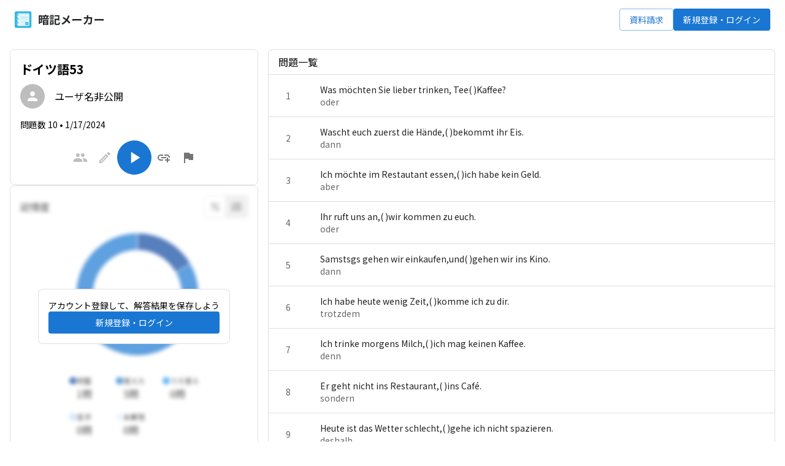

--- FILE ---
content_type: text/html; charset=utf-8
request_url: https://ankimaker.com/workbooks/0581193c-0b9c-4bfd-9e48-380808da7d4b
body_size: 37390
content:
<!DOCTYPE html><html lang="ja"><head><meta charSet="utf-8" data-next-head=""/><title data-next-head="">ドイツ語53 | 暗記メーカー</title><meta name="description" content="ドイツ語53" data-next-head=""/><meta name="keywords" content="ドイツ語53, 問題集, クイズ, 学習, テスト, 無料" data-next-head=""/><link rel="canonical" href="https://ankimaker.com/workbooks/0581193c-0b9c-4bfd-9e48-380808da7d4b" data-next-head=""/><meta property="og:type" content="website" data-next-head=""/><meta property="og:title" content="ドイツ語53 | 暗記メーカー" data-next-head=""/><meta property="og:description" content="ドイツ語53" data-next-head=""/><meta property="og:url" content="https://ankimaker.com/workbooks/0581193c-0b9c-4bfd-9e48-380808da7d4b" data-next-head=""/><meta property="og:image" content="https://ankimaker.com/lp/img/ja/ogp.png" data-next-head=""/><meta property="og:site_name" content="暗記メーカー" data-next-head=""/><meta property="og:locale" content="ja" data-next-head=""/><meta name="twitter:card" content="summary_large_image" data-next-head=""/><meta name="twitter:title" content="ドイツ語53 | 暗記メーカー" data-next-head=""/><meta name="twitter:description" content="ドイツ語53" data-next-head=""/><meta name="twitter:image" content="https://ankimaker.com/lp/img/ja/ogp.png" data-next-head=""/><meta name="robots" content="index, follow" data-next-head=""/><meta name="author" content="TestMaker" data-next-head=""/><meta name="viewport" content="width=device-width, initial-scale=1.0" data-next-head=""/><meta name="generator" content="User Generated" data-next-head=""/><meta name="content-classification" content="User Generated Content" data-next-head=""/><meta name="ugc" content="true" data-next-head=""/><script type="application/ld+json" data-next-head="">{"@context":"https://schema.org","@type":"EducationalResource","name":"ドイツ語53","description":"ドイツ語53","url":"https://ankimaker.com/workbooks/0581193c-0b9c-4bfd-9e48-380808da7d4b","image":"https://ankimaker.com/lp/img/ja/ogp.png","dateCreated":"2024-01-17T00:54:44.646Z","dateModified":"2024-09-27T00:23:09.672Z","educationalLevel":"beginner","learningResourceType":"Quiz","inLanguage":"ja","creator":{"@type":"Person","name":"Community User"},"author":{"@type":"Person","name":"Community User"},"creativeWorkStatus":"Published","isAccessibleForFree":true,"contentReferenceTime":"2024-01-17T00:54:44.646Z","publisher":{"@type":"Organization","name":"暗記メーカー","url":"https://ankimaker.com"},"mainEntity":{"@type":"Quiz","name":"ドイツ語53","numberOfQuestions":10,"description":"ドイツ語53","creator":{"@type":"Person","name":"Community User"}},"genre":"User Generated Content","audience":{"@type":"EducationalAudience","audienceType":"student"}}</script><meta property="article:published_time" content="2024-01-17T00:54:44.646Z" data-next-head=""/><meta property="article:modified_time" content="2024-09-27T00:23:09.672Z" data-next-head=""/><link rel="icon" href="/favicon.ico"/><link rel="alternate" hrefLang="af" href="https://ankimaker.com/af"/><link rel="alternate" hrefLang="ar" href="https://ankimaker.com/ar"/><link rel="alternate" hrefLang="bg" href="https://ankimaker.com/bg"/><link rel="alternate" hrefLang="bs" href="https://ankimaker.com/bs"/><link rel="alternate" hrefLang="ca" href="https://ankimaker.com/ca"/><link rel="alternate" hrefLang="cs" href="https://ankimaker.com/cs"/><link rel="alternate" hrefLang="cy" href="https://ankimaker.com/cy"/><link rel="alternate" hrefLang="da" href="https://ankimaker.com/da"/><link rel="alternate" hrefLang="de" href="https://ankimaker.com/de"/><link rel="alternate" hrefLang="en" href="https://ankimaker.com/en"/><link rel="alternate" hrefLang="es" href="https://ankimaker.com/es"/><link rel="alternate" hrefLang="et" href="https://ankimaker.com/et"/><link rel="alternate" hrefLang="eu" href="https://ankimaker.com/eu"/><link rel="alternate" hrefLang="fa" href="https://ankimaker.com/fa"/><link rel="alternate" hrefLang="fi" href="https://ankimaker.com/fi"/><link rel="alternate" hrefLang="fr" href="https://ankimaker.com/fr"/><link rel="alternate" hrefLang="gl" href="https://ankimaker.com/gl"/><link rel="alternate" hrefLang="he" href="https://ankimaker.com/he"/><link rel="alternate" hrefLang="hi" href="https://ankimaker.com/hi"/><link rel="alternate" hrefLang="hr" href="https://ankimaker.com/hr"/><link rel="alternate" hrefLang="hu" href="https://ankimaker.com/hu"/><link rel="alternate" hrefLang="id" href="https://ankimaker.com/id"/><link rel="alternate" hrefLang="it" href="https://ankimaker.com/it"/><link rel="alternate" hrefLang="ja" href="https://ankimaker.com"/><link rel="alternate" hrefLang="kk" href="https://ankimaker.com/kk"/><link rel="alternate" hrefLang="ko" href="https://ankimaker.com/ko"/><link rel="alternate" hrefLang="ky" href="https://ankimaker.com/ky"/><link rel="alternate" hrefLang="lt" href="https://ankimaker.com/lt"/><link rel="alternate" hrefLang="lv" href="https://ankimaker.com/lv"/><link rel="alternate" hrefLang="mk" href="https://ankimaker.com/mk"/><link rel="alternate" hrefLang="mn" href="https://ankimaker.com/mn"/><link rel="alternate" hrefLang="ms" href="https://ankimaker.com/ms"/><link rel="alternate" hrefLang="nb" href="https://ankimaker.com/nb"/><link rel="alternate" hrefLang="nl" href="https://ankimaker.com/nl"/><link rel="alternate" hrefLang="no" href="https://ankimaker.com/no"/><link rel="alternate" hrefLang="pl" href="https://ankimaker.com/pl"/><link rel="alternate" hrefLang="pt" href="https://ankimaker.com/pt"/><link rel="alternate" hrefLang="ro" href="https://ankimaker.com/ro"/><link rel="alternate" hrefLang="ru" href="https://ankimaker.com/ru"/><link rel="alternate" hrefLang="sk" href="https://ankimaker.com/sk"/><link rel="alternate" hrefLang="sl" href="https://ankimaker.com/sl"/><link rel="alternate" hrefLang="sq" href="https://ankimaker.com/sq"/><link rel="alternate" hrefLang="sr" href="https://ankimaker.com/sr"/><link rel="alternate" hrefLang="sv" href="https://ankimaker.com/sv"/><link rel="alternate" hrefLang="sw" href="https://ankimaker.com/sw"/><link rel="alternate" hrefLang="th" href="https://ankimaker.com/th"/><link rel="alternate" hrefLang="tr" href="https://ankimaker.com/tr"/><link rel="alternate" hrefLang="uk" href="https://ankimaker.com/uk"/><link rel="alternate" hrefLang="ur" href="https://ankimaker.com/ur"/><link rel="alternate" hrefLang="zh" href="https://ankimaker.com/zh"/><link rel="alternate" hrefLang="x-default" href="https://ankimaker.com"/><meta name="description" content="暗記メーカーは、テスト勉強・資格試験・語学学習に最適な問題集作成アプリです。自分だけの問題集を簡単に作成・学習・共有でき、効率的な記憶定着をサポートします。スマホとPCで同期可能、AIによる学習分析機能も搭載。"/><meta name="keywords" content="暗記メーカー,問題集,テスト勉強,資格試験,学習アプリ,フラッシュカード,記憶,暗記,無料学習アプリ,学習管理"/><meta property="twitter:card" content="summary_large_image"/><meta name="og:site_name" content="暗記メーカー | 効率的な学習を支援する問題集作成アプリ"/><meta name="og:type" content="website"/><meta property="twitter:title" content="暗記メーカー | 効率的な学習を支援する問題集作成アプリ"/><meta property="og:image" content="https://ankimaker.com/lp/img/ja/ogp.png"/><meta property="twitter:image" content="https://ankimaker.com/lp/img/ja/ogp.png"/><meta property="og:title" content="暗記メーカー | 効率的な学習を支援する問題集作成アプリ"/><meta property="og:description" content="自分だけの問題集を簡単に作成・学習・共有できる学習支援アプリ。テスト勉強や資格試験に最適で、効率的な記憶定着をサポートします。"/><meta property="og:url" content="https://ankimaker.com"/><script type="application/ld+json" id="structured-data">{
  "@context": "https://schema.org",
  "@type": "SoftwareApplication",
  "name": "TestMaker",
  "description": "自分だけの問題集を簡単に作成・学習・共有できる学習支援アプリ",
  "applicationCategory": "EducationalApplication",
  "operatingSystem": "Android, iOS, Web",
  "offers": {
    "@type": "Offer",
    "price": "0",
    "priceCurrency": "JPY"
  }
}</script><script async="" src="https://pagead2.googlesyndication.com/pagead/js/adsbygoogle.js?client=ca-pub-8942090726462263" crossorigin="anonymous"></script><link rel="preload" href="/_next/static/media/f2dba9fbcf2f771b-s.p.woff2" as="font" type="font/woff2" crossorigin="anonymous" data-next-font="size-adjust"/><link rel="preload" href="/_next/static/css/23b69e4dd540e8da.css" as="style"/><link rel="stylesheet" href="/_next/static/css/23b69e4dd540e8da.css" data-n-g=""/><noscript data-n-css=""></noscript><script defer="" nomodule="" src="/_next/static/chunks/polyfills-42372ed130431b0a.js"></script><script src="/_next/static/chunks/webpack-cf3d8ca46123d908.js" defer=""></script><script src="/_next/static/chunks/framework-c5cfcc96a94eae8a.js" defer=""></script><script src="/_next/static/chunks/main-4c9aaba6adef0c16.js" defer=""></script><script src="/_next/static/chunks/pages/_app-d4d3321d5cecad0d.js" defer=""></script><script src="/_next/static/chunks/91e67ae3-641d2451a69b78fe.js" defer=""></script><script src="/_next/static/chunks/689d264c-5f5bc20c1741c606.js" defer=""></script><script src="/_next/static/chunks/3444-da19eb1a213d85cf.js" defer=""></script><script src="/_next/static/chunks/119-984f788e6509eb61.js" defer=""></script><script src="/_next/static/chunks/9838-769d193c1a5a529a.js" defer=""></script><script src="/_next/static/chunks/1699-4e457f5fffbf628a.js" defer=""></script><script src="/_next/static/chunks/8437-3968f3e30c6c0d73.js" defer=""></script><script src="/_next/static/chunks/3813-0d4d6e16906ac47a.js" defer=""></script><script src="/_next/static/chunks/8917-17a26acd859d8315.js" defer=""></script><script src="/_next/static/chunks/pages/workbooks/%5BworkbookId%5D-b32483a0472cb79f.js" defer=""></script><script src="/_next/static/raG9kGfdXPylSQj0i1DR5/_buildManifest.js" defer=""></script><script src="/_next/static/raG9kGfdXPylSQj0i1DR5/_ssgManifest.js" defer=""></script></head><body><div id="__next"><style data-emotion="css zf0iqh">.css-zf0iqh{display:-webkit-box;display:-webkit-flex;display:-ms-flexbox;display:flex;-webkit-flex-direction:column;-ms-flex-direction:column;flex-direction:column;min-height:100vh;}</style><div class="MuiBox-root css-zf0iqh"><style data-emotion="css t9v4a0">.css-t9v4a0{display:-webkit-box;display:-webkit-flex;display:-ms-flexbox;display:flex;-webkit-flex-direction:column;-ms-flex-direction:column;flex-direction:column;width:100%;box-sizing:border-box;-webkit-flex-shrink:0;-ms-flex-negative:0;flex-shrink:0;position:fixed;z-index:1100;top:0;left:auto;right:0;color:inherit;z-index:1201;}@media print{.css-t9v4a0{position:absolute;}}</style><style data-emotion="css 1rpa6o1">.css-1rpa6o1{background-color:#fff;color:rgba(0, 0, 0, 0.87);-webkit-transition:box-shadow 300ms cubic-bezier(0.4, 0, 0.2, 1) 0ms;transition:box-shadow 300ms cubic-bezier(0.4, 0, 0.2, 1) 0ms;box-shadow:none;display:-webkit-box;display:-webkit-flex;display:-ms-flexbox;display:flex;-webkit-flex-direction:column;-ms-flex-direction:column;flex-direction:column;width:100%;box-sizing:border-box;-webkit-flex-shrink:0;-ms-flex-negative:0;flex-shrink:0;position:fixed;z-index:1100;top:0;left:auto;right:0;color:inherit;z-index:1201;}@media print{.css-1rpa6o1{position:absolute;}}</style><header class="MuiPaper-root MuiPaper-elevation MuiPaper-elevation0 MuiAppBar-root MuiAppBar-colorInherit MuiAppBar-positionFixed mui-fixed css-1rpa6o1"><style data-emotion="css ar7x9m">.css-ar7x9m{position:relative;display:-webkit-box;display:-webkit-flex;display:-ms-flexbox;display:flex;-webkit-align-items:center;-webkit-box-align:center;-ms-flex-align:center;align-items:center;padding-left:16px;padding-right:16px;min-height:56px;height:100%;}@media (min-width:600px){.css-ar7x9m{padding-left:24px;padding-right:24px;}}@media (min-width:0px){@media (orientation: landscape){.css-ar7x9m{min-height:48px;}}}@media (min-width:600px){.css-ar7x9m{min-height:64px;}}@media (min-width:0px){.css-ar7x9m{gap:4px;}}@media (min-width:600px){.css-ar7x9m{gap:16px;}}</style><div class="MuiToolbar-root MuiToolbar-gutters MuiToolbar-regular css-ar7x9m"><style data-emotion="css 4xxk0o">.css-4xxk0o{width:2px;}@media (min-width:600px){.css-4xxk0o{display:none;}}</style><div class="MuiBox-root css-4xxk0o"></div><style data-emotion="css mr86mw">.css-mr86mw{-webkit-text-decoration:none;text-decoration:none;}</style><style data-emotion="css ggs68j">.css-ggs68j{margin:0;font:inherit;color:#1976d2;font-family:'Noto Sans JP','Noto Sans JP Fallback';-webkit-text-decoration:none;text-decoration:none;}</style><a class="MuiTypography-root MuiTypography-inherit MuiLink-root MuiLink-underlineNone css-ggs68j" href="/"><img alt="暗記メーカー" loading="lazy" width="160" height="64" decoding="async" data-nimg="1" style="color:transparent;display:block" src="/lp/img/logo.svg"/></a><style data-emotion="css i9gxme">.css-i9gxme{-webkit-box-flex:1;-webkit-flex-grow:1;-ms-flex-positive:1;flex-grow:1;}</style><div class="MuiBox-root css-i9gxme"></div><style data-emotion="css 1734km5">.css-1734km5{text-transform:none;font-family:inter,'Noto Sans JP','Noto Sans JP Fallback';font-weight:500;font-size:0.875rem;line-height:1.75;min-width:64px;padding:5px 15px;border-radius:4px;-webkit-transition:background-color 250ms cubic-bezier(0.4, 0, 0.2, 1) 0ms,box-shadow 250ms cubic-bezier(0.4, 0, 0.2, 1) 0ms,border-color 250ms cubic-bezier(0.4, 0, 0.2, 1) 0ms,color 250ms cubic-bezier(0.4, 0, 0.2, 1) 0ms;transition:background-color 250ms cubic-bezier(0.4, 0, 0.2, 1) 0ms,box-shadow 250ms cubic-bezier(0.4, 0, 0.2, 1) 0ms,border-color 250ms cubic-bezier(0.4, 0, 0.2, 1) 0ms,color 250ms cubic-bezier(0.4, 0, 0.2, 1) 0ms;border:1px solid rgba(25, 118, 210, 0.5);color:#1976d2;box-shadow:none;}.css-1734km5:hover{-webkit-text-decoration:none;text-decoration:none;background-color:rgba(25, 118, 210, 0.04);border:1px solid #1976d2;}@media (hover: none){.css-1734km5:hover{background-color:transparent;}}.css-1734km5.Mui-disabled{color:rgba(0, 0, 0, 0.26);border:1px solid rgba(0, 0, 0, 0.12);}.css-1734km5:hover{box-shadow:none;}.css-1734km5.Mui-focusVisible{box-shadow:none;}.css-1734km5:active{box-shadow:none;}.css-1734km5.Mui-disabled{box-shadow:none;}</style><style data-emotion="css mo4znd">.css-mo4znd{display:-webkit-inline-box;display:-webkit-inline-flex;display:-ms-inline-flexbox;display:inline-flex;-webkit-align-items:center;-webkit-box-align:center;-ms-flex-align:center;align-items:center;-webkit-box-pack:center;-ms-flex-pack:center;-webkit-justify-content:center;justify-content:center;position:relative;box-sizing:border-box;-webkit-tap-highlight-color:transparent;background-color:transparent;outline:0;border:0;margin:0;border-radius:0;padding:0;cursor:pointer;-webkit-user-select:none;-moz-user-select:none;-ms-user-select:none;user-select:none;vertical-align:middle;-moz-appearance:none;-webkit-appearance:none;-webkit-text-decoration:none;text-decoration:none;color:inherit;text-transform:none;font-family:inter,'Noto Sans JP','Noto Sans JP Fallback';font-weight:500;font-size:0.875rem;line-height:1.75;min-width:64px;padding:5px 15px;border-radius:4px;-webkit-transition:background-color 250ms cubic-bezier(0.4, 0, 0.2, 1) 0ms,box-shadow 250ms cubic-bezier(0.4, 0, 0.2, 1) 0ms,border-color 250ms cubic-bezier(0.4, 0, 0.2, 1) 0ms,color 250ms cubic-bezier(0.4, 0, 0.2, 1) 0ms;transition:background-color 250ms cubic-bezier(0.4, 0, 0.2, 1) 0ms,box-shadow 250ms cubic-bezier(0.4, 0, 0.2, 1) 0ms,border-color 250ms cubic-bezier(0.4, 0, 0.2, 1) 0ms,color 250ms cubic-bezier(0.4, 0, 0.2, 1) 0ms;border:1px solid rgba(25, 118, 210, 0.5);color:#1976d2;box-shadow:none;}.css-mo4znd::-moz-focus-inner{border-style:none;}.css-mo4znd.Mui-disabled{pointer-events:none;cursor:default;}@media print{.css-mo4znd{-webkit-print-color-adjust:exact;color-adjust:exact;}}.css-mo4znd:hover{-webkit-text-decoration:none;text-decoration:none;background-color:rgba(25, 118, 210, 0.04);border:1px solid #1976d2;}@media (hover: none){.css-mo4znd:hover{background-color:transparent;}}.css-mo4znd.Mui-disabled{color:rgba(0, 0, 0, 0.26);border:1px solid rgba(0, 0, 0, 0.12);}.css-mo4znd:hover{box-shadow:none;}.css-mo4znd.Mui-focusVisible{box-shadow:none;}.css-mo4znd:active{box-shadow:none;}.css-mo4znd.Mui-disabled{box-shadow:none;}</style><style data-emotion="css hih4h3">.css-hih4h3{-webkit-text-decoration:underline;text-decoration:underline;text-decoration-color:rgba(25, 118, 210, 0.4);display:-webkit-inline-box;display:-webkit-inline-flex;display:-ms-inline-flexbox;display:inline-flex;-webkit-align-items:center;-webkit-box-align:center;-ms-flex-align:center;align-items:center;-webkit-box-pack:center;-ms-flex-pack:center;-webkit-justify-content:center;justify-content:center;position:relative;box-sizing:border-box;-webkit-tap-highlight-color:transparent;background-color:transparent;outline:0;border:0;margin:0;border-radius:0;padding:0;cursor:pointer;-webkit-user-select:none;-moz-user-select:none;-ms-user-select:none;user-select:none;vertical-align:middle;-moz-appearance:none;-webkit-appearance:none;-webkit-text-decoration:none;text-decoration:none;color:inherit;text-transform:none;font-family:inter,'Noto Sans JP','Noto Sans JP Fallback';font-weight:500;font-size:0.875rem;line-height:1.75;min-width:64px;padding:5px 15px;border-radius:4px;-webkit-transition:background-color 250ms cubic-bezier(0.4, 0, 0.2, 1) 0ms,box-shadow 250ms cubic-bezier(0.4, 0, 0.2, 1) 0ms,border-color 250ms cubic-bezier(0.4, 0, 0.2, 1) 0ms,color 250ms cubic-bezier(0.4, 0, 0.2, 1) 0ms;transition:background-color 250ms cubic-bezier(0.4, 0, 0.2, 1) 0ms,box-shadow 250ms cubic-bezier(0.4, 0, 0.2, 1) 0ms,border-color 250ms cubic-bezier(0.4, 0, 0.2, 1) 0ms,color 250ms cubic-bezier(0.4, 0, 0.2, 1) 0ms;border:1px solid rgba(25, 118, 210, 0.5);color:#1976d2;box-shadow:none;}.css-hih4h3:hover{text-decoration-color:inherit;}.css-hih4h3::-moz-focus-inner{border-style:none;}.css-hih4h3.Mui-disabled{pointer-events:none;cursor:default;}@media print{.css-hih4h3{-webkit-print-color-adjust:exact;color-adjust:exact;}}.css-hih4h3:hover{-webkit-text-decoration:none;text-decoration:none;background-color:rgba(25, 118, 210, 0.04);border:1px solid #1976d2;}@media (hover: none){.css-hih4h3:hover{background-color:transparent;}}.css-hih4h3.Mui-disabled{color:rgba(0, 0, 0, 0.26);border:1px solid rgba(0, 0, 0, 0.12);}.css-hih4h3:hover{box-shadow:none;}.css-hih4h3.Mui-focusVisible{box-shadow:none;}.css-hih4h3:active{box-shadow:none;}.css-hih4h3.Mui-disabled{box-shadow:none;}</style><style data-emotion="css migpup">.css-migpup{margin:0;font:inherit;color:#1976d2;font-family:'Noto Sans JP','Noto Sans JP Fallback';-webkit-text-decoration:underline;text-decoration:underline;text-decoration-color:rgba(25, 118, 210, 0.4);display:-webkit-inline-box;display:-webkit-inline-flex;display:-ms-inline-flexbox;display:inline-flex;-webkit-align-items:center;-webkit-box-align:center;-ms-flex-align:center;align-items:center;-webkit-box-pack:center;-ms-flex-pack:center;-webkit-justify-content:center;justify-content:center;position:relative;box-sizing:border-box;-webkit-tap-highlight-color:transparent;background-color:transparent;outline:0;border:0;margin:0;border-radius:0;padding:0;cursor:pointer;-webkit-user-select:none;-moz-user-select:none;-ms-user-select:none;user-select:none;vertical-align:middle;-moz-appearance:none;-webkit-appearance:none;-webkit-text-decoration:none;text-decoration:none;color:inherit;text-transform:none;font-family:inter,'Noto Sans JP','Noto Sans JP Fallback';font-weight:500;font-size:0.875rem;line-height:1.75;min-width:64px;padding:5px 15px;border-radius:4px;-webkit-transition:background-color 250ms cubic-bezier(0.4, 0, 0.2, 1) 0ms,box-shadow 250ms cubic-bezier(0.4, 0, 0.2, 1) 0ms,border-color 250ms cubic-bezier(0.4, 0, 0.2, 1) 0ms,color 250ms cubic-bezier(0.4, 0, 0.2, 1) 0ms;transition:background-color 250ms cubic-bezier(0.4, 0, 0.2, 1) 0ms,box-shadow 250ms cubic-bezier(0.4, 0, 0.2, 1) 0ms,border-color 250ms cubic-bezier(0.4, 0, 0.2, 1) 0ms,color 250ms cubic-bezier(0.4, 0, 0.2, 1) 0ms;border:1px solid rgba(25, 118, 210, 0.5);color:#1976d2;box-shadow:none;}@media (min-width:0px){.css-migpup{display:none;}}@media (min-width:600px){.css-migpup{display:block;}}.css-migpup:hover{text-decoration-color:inherit;}.css-migpup::-moz-focus-inner{border-style:none;}.css-migpup.Mui-disabled{pointer-events:none;cursor:default;}@media print{.css-migpup{-webkit-print-color-adjust:exact;color-adjust:exact;}}.css-migpup:hover{-webkit-text-decoration:none;text-decoration:none;background-color:rgba(25, 118, 210, 0.04);border:1px solid #1976d2;}@media (hover: none){.css-migpup:hover{background-color:transparent;}}.css-migpup.Mui-disabled{color:rgba(0, 0, 0, 0.26);border:1px solid rgba(0, 0, 0, 0.12);}.css-migpup:hover{box-shadow:none;}.css-migpup.Mui-focusVisible{box-shadow:none;}.css-migpup:active{box-shadow:none;}.css-migpup.Mui-disabled{box-shadow:none;}</style><a class="MuiTypography-root MuiTypography-inherit MuiLink-root MuiLink-underlineAlways MuiButtonBase-root MuiButton-root MuiButton-outlined MuiButton-outlinedPrimary MuiButton-sizeMedium MuiButton-outlinedSizeMedium MuiButton-colorPrimary MuiButton-disableElevation MuiButton-root MuiButton-outlined MuiButton-outlinedPrimary MuiButton-sizeMedium MuiButton-outlinedSizeMedium MuiButton-colorPrimary MuiButton-disableElevation css-migpup" tabindex="0" href="/downloads/service-introduction">資料請求</a><style data-emotion="css v61gjt">.css-v61gjt{text-transform:none;font-family:inter,'Noto Sans JP','Noto Sans JP Fallback';font-weight:500;font-size:0.875rem;line-height:1.75;min-width:64px;padding:6px 16px;border-radius:4px;-webkit-transition:background-color 250ms cubic-bezier(0.4, 0, 0.2, 1) 0ms,box-shadow 250ms cubic-bezier(0.4, 0, 0.2, 1) 0ms,border-color 250ms cubic-bezier(0.4, 0, 0.2, 1) 0ms,color 250ms cubic-bezier(0.4, 0, 0.2, 1) 0ms;transition:background-color 250ms cubic-bezier(0.4, 0, 0.2, 1) 0ms,box-shadow 250ms cubic-bezier(0.4, 0, 0.2, 1) 0ms,border-color 250ms cubic-bezier(0.4, 0, 0.2, 1) 0ms,color 250ms cubic-bezier(0.4, 0, 0.2, 1) 0ms;color:#fff;background-color:#1976d2;box-shadow:0px 3px 1px -2px rgba(0,0,0,0.2),0px 2px 2px 0px rgba(0,0,0,0.14),0px 1px 5px 0px rgba(0,0,0,0.12);box-shadow:none;}.css-v61gjt:hover{-webkit-text-decoration:none;text-decoration:none;background-color:#1565c0;box-shadow:0px 2px 4px -1px rgba(0,0,0,0.2),0px 4px 5px 0px rgba(0,0,0,0.14),0px 1px 10px 0px rgba(0,0,0,0.12);}@media (hover: none){.css-v61gjt:hover{background-color:#1976d2;}}.css-v61gjt:active{box-shadow:0px 5px 5px -3px rgba(0,0,0,0.2),0px 8px 10px 1px rgba(0,0,0,0.14),0px 3px 14px 2px rgba(0,0,0,0.12);}.css-v61gjt.Mui-focusVisible{box-shadow:0px 3px 5px -1px rgba(0,0,0,0.2),0px 6px 10px 0px rgba(0,0,0,0.14),0px 1px 18px 0px rgba(0,0,0,0.12);}.css-v61gjt.Mui-disabled{color:rgba(0, 0, 0, 0.26);box-shadow:none;background-color:rgba(0, 0, 0, 0.12);}.css-v61gjt:hover{box-shadow:none;}.css-v61gjt.Mui-focusVisible{box-shadow:none;}.css-v61gjt:active{box-shadow:none;}.css-v61gjt.Mui-disabled{box-shadow:none;}</style><style data-emotion="css o3194a">.css-o3194a{display:-webkit-inline-box;display:-webkit-inline-flex;display:-ms-inline-flexbox;display:inline-flex;-webkit-align-items:center;-webkit-box-align:center;-ms-flex-align:center;align-items:center;-webkit-box-pack:center;-ms-flex-pack:center;-webkit-justify-content:center;justify-content:center;position:relative;box-sizing:border-box;-webkit-tap-highlight-color:transparent;background-color:transparent;outline:0;border:0;margin:0;border-radius:0;padding:0;cursor:pointer;-webkit-user-select:none;-moz-user-select:none;-ms-user-select:none;user-select:none;vertical-align:middle;-moz-appearance:none;-webkit-appearance:none;-webkit-text-decoration:none;text-decoration:none;color:inherit;text-transform:none;font-family:inter,'Noto Sans JP','Noto Sans JP Fallback';font-weight:500;font-size:0.875rem;line-height:1.75;min-width:64px;padding:6px 16px;border-radius:4px;-webkit-transition:background-color 250ms cubic-bezier(0.4, 0, 0.2, 1) 0ms,box-shadow 250ms cubic-bezier(0.4, 0, 0.2, 1) 0ms,border-color 250ms cubic-bezier(0.4, 0, 0.2, 1) 0ms,color 250ms cubic-bezier(0.4, 0, 0.2, 1) 0ms;transition:background-color 250ms cubic-bezier(0.4, 0, 0.2, 1) 0ms,box-shadow 250ms cubic-bezier(0.4, 0, 0.2, 1) 0ms,border-color 250ms cubic-bezier(0.4, 0, 0.2, 1) 0ms,color 250ms cubic-bezier(0.4, 0, 0.2, 1) 0ms;color:#fff;background-color:#1976d2;box-shadow:0px 3px 1px -2px rgba(0,0,0,0.2),0px 2px 2px 0px rgba(0,0,0,0.14),0px 1px 5px 0px rgba(0,0,0,0.12);box-shadow:none;}.css-o3194a::-moz-focus-inner{border-style:none;}.css-o3194a.Mui-disabled{pointer-events:none;cursor:default;}@media print{.css-o3194a{-webkit-print-color-adjust:exact;color-adjust:exact;}}.css-o3194a:hover{-webkit-text-decoration:none;text-decoration:none;background-color:#1565c0;box-shadow:0px 2px 4px -1px rgba(0,0,0,0.2),0px 4px 5px 0px rgba(0,0,0,0.14),0px 1px 10px 0px rgba(0,0,0,0.12);}@media (hover: none){.css-o3194a:hover{background-color:#1976d2;}}.css-o3194a:active{box-shadow:0px 5px 5px -3px rgba(0,0,0,0.2),0px 8px 10px 1px rgba(0,0,0,0.14),0px 3px 14px 2px rgba(0,0,0,0.12);}.css-o3194a.Mui-focusVisible{box-shadow:0px 3px 5px -1px rgba(0,0,0,0.2),0px 6px 10px 0px rgba(0,0,0,0.14),0px 1px 18px 0px rgba(0,0,0,0.12);}.css-o3194a.Mui-disabled{color:rgba(0, 0, 0, 0.26);box-shadow:none;background-color:rgba(0, 0, 0, 0.12);}.css-o3194a:hover{box-shadow:none;}.css-o3194a.Mui-focusVisible{box-shadow:none;}.css-o3194a:active{box-shadow:none;}.css-o3194a.Mui-disabled{box-shadow:none;}</style><style data-emotion="css 13h7hkz">.css-13h7hkz{-webkit-text-decoration:underline;text-decoration:underline;text-decoration-color:rgba(25, 118, 210, 0.4);display:-webkit-inline-box;display:-webkit-inline-flex;display:-ms-inline-flexbox;display:inline-flex;-webkit-align-items:center;-webkit-box-align:center;-ms-flex-align:center;align-items:center;-webkit-box-pack:center;-ms-flex-pack:center;-webkit-justify-content:center;justify-content:center;position:relative;box-sizing:border-box;-webkit-tap-highlight-color:transparent;background-color:transparent;outline:0;border:0;margin:0;border-radius:0;padding:0;cursor:pointer;-webkit-user-select:none;-moz-user-select:none;-ms-user-select:none;user-select:none;vertical-align:middle;-moz-appearance:none;-webkit-appearance:none;-webkit-text-decoration:none;text-decoration:none;color:inherit;text-transform:none;font-family:inter,'Noto Sans JP','Noto Sans JP Fallback';font-weight:500;font-size:0.875rem;line-height:1.75;min-width:64px;padding:6px 16px;border-radius:4px;-webkit-transition:background-color 250ms cubic-bezier(0.4, 0, 0.2, 1) 0ms,box-shadow 250ms cubic-bezier(0.4, 0, 0.2, 1) 0ms,border-color 250ms cubic-bezier(0.4, 0, 0.2, 1) 0ms,color 250ms cubic-bezier(0.4, 0, 0.2, 1) 0ms;transition:background-color 250ms cubic-bezier(0.4, 0, 0.2, 1) 0ms,box-shadow 250ms cubic-bezier(0.4, 0, 0.2, 1) 0ms,border-color 250ms cubic-bezier(0.4, 0, 0.2, 1) 0ms,color 250ms cubic-bezier(0.4, 0, 0.2, 1) 0ms;color:#fff;background-color:#1976d2;box-shadow:0px 3px 1px -2px rgba(0,0,0,0.2),0px 2px 2px 0px rgba(0,0,0,0.14),0px 1px 5px 0px rgba(0,0,0,0.12);box-shadow:none;}.css-13h7hkz:hover{text-decoration-color:inherit;}.css-13h7hkz::-moz-focus-inner{border-style:none;}.css-13h7hkz.Mui-disabled{pointer-events:none;cursor:default;}@media print{.css-13h7hkz{-webkit-print-color-adjust:exact;color-adjust:exact;}}.css-13h7hkz:hover{-webkit-text-decoration:none;text-decoration:none;background-color:#1565c0;box-shadow:0px 2px 4px -1px rgba(0,0,0,0.2),0px 4px 5px 0px rgba(0,0,0,0.14),0px 1px 10px 0px rgba(0,0,0,0.12);}@media (hover: none){.css-13h7hkz:hover{background-color:#1976d2;}}.css-13h7hkz:active{box-shadow:0px 5px 5px -3px rgba(0,0,0,0.2),0px 8px 10px 1px rgba(0,0,0,0.14),0px 3px 14px 2px rgba(0,0,0,0.12);}.css-13h7hkz.Mui-focusVisible{box-shadow:0px 3px 5px -1px rgba(0,0,0,0.2),0px 6px 10px 0px rgba(0,0,0,0.14),0px 1px 18px 0px rgba(0,0,0,0.12);}.css-13h7hkz.Mui-disabled{color:rgba(0, 0, 0, 0.26);box-shadow:none;background-color:rgba(0, 0, 0, 0.12);}.css-13h7hkz:hover{box-shadow:none;}.css-13h7hkz.Mui-focusVisible{box-shadow:none;}.css-13h7hkz:active{box-shadow:none;}.css-13h7hkz.Mui-disabled{box-shadow:none;}</style><style data-emotion="css vrjr7f">.css-vrjr7f{margin:0;font:inherit;color:#1976d2;font-family:'Noto Sans JP','Noto Sans JP Fallback';-webkit-text-decoration:underline;text-decoration:underline;text-decoration-color:rgba(25, 118, 210, 0.4);display:-webkit-inline-box;display:-webkit-inline-flex;display:-ms-inline-flexbox;display:inline-flex;-webkit-align-items:center;-webkit-box-align:center;-ms-flex-align:center;align-items:center;-webkit-box-pack:center;-ms-flex-pack:center;-webkit-justify-content:center;justify-content:center;position:relative;box-sizing:border-box;-webkit-tap-highlight-color:transparent;background-color:transparent;outline:0;border:0;margin:0;border-radius:0;padding:0;cursor:pointer;-webkit-user-select:none;-moz-user-select:none;-ms-user-select:none;user-select:none;vertical-align:middle;-moz-appearance:none;-webkit-appearance:none;-webkit-text-decoration:none;text-decoration:none;color:inherit;text-transform:none;font-family:inter,'Noto Sans JP','Noto Sans JP Fallback';font-weight:500;font-size:0.875rem;line-height:1.75;min-width:64px;padding:6px 16px;border-radius:4px;-webkit-transition:background-color 250ms cubic-bezier(0.4, 0, 0.2, 1) 0ms,box-shadow 250ms cubic-bezier(0.4, 0, 0.2, 1) 0ms,border-color 250ms cubic-bezier(0.4, 0, 0.2, 1) 0ms,color 250ms cubic-bezier(0.4, 0, 0.2, 1) 0ms;transition:background-color 250ms cubic-bezier(0.4, 0, 0.2, 1) 0ms,box-shadow 250ms cubic-bezier(0.4, 0, 0.2, 1) 0ms,border-color 250ms cubic-bezier(0.4, 0, 0.2, 1) 0ms,color 250ms cubic-bezier(0.4, 0, 0.2, 1) 0ms;color:#fff;background-color:#1976d2;box-shadow:0px 3px 1px -2px rgba(0,0,0,0.2),0px 2px 2px 0px rgba(0,0,0,0.14),0px 1px 5px 0px rgba(0,0,0,0.12);box-shadow:none;}.css-vrjr7f:hover{text-decoration-color:inherit;}.css-vrjr7f::-moz-focus-inner{border-style:none;}.css-vrjr7f.Mui-disabled{pointer-events:none;cursor:default;}@media print{.css-vrjr7f{-webkit-print-color-adjust:exact;color-adjust:exact;}}.css-vrjr7f:hover{-webkit-text-decoration:none;text-decoration:none;background-color:#1565c0;box-shadow:0px 2px 4px -1px rgba(0,0,0,0.2),0px 4px 5px 0px rgba(0,0,0,0.14),0px 1px 10px 0px rgba(0,0,0,0.12);}@media (hover: none){.css-vrjr7f:hover{background-color:#1976d2;}}.css-vrjr7f:active{box-shadow:0px 5px 5px -3px rgba(0,0,0,0.2),0px 8px 10px 1px rgba(0,0,0,0.14),0px 3px 14px 2px rgba(0,0,0,0.12);}.css-vrjr7f.Mui-focusVisible{box-shadow:0px 3px 5px -1px rgba(0,0,0,0.2),0px 6px 10px 0px rgba(0,0,0,0.14),0px 1px 18px 0px rgba(0,0,0,0.12);}.css-vrjr7f.Mui-disabled{color:rgba(0, 0, 0, 0.26);box-shadow:none;background-color:rgba(0, 0, 0, 0.12);}.css-vrjr7f:hover{box-shadow:none;}.css-vrjr7f.Mui-focusVisible{box-shadow:none;}.css-vrjr7f:active{box-shadow:none;}.css-vrjr7f.Mui-disabled{box-shadow:none;}</style><a class="MuiTypography-root MuiTypography-inherit MuiLink-root MuiLink-underlineAlways MuiButtonBase-root MuiButton-root MuiButton-contained MuiButton-containedPrimary MuiButton-sizeMedium MuiButton-containedSizeMedium MuiButton-colorPrimary MuiButton-disableElevation MuiButton-root MuiButton-contained MuiButton-containedPrimary MuiButton-sizeMedium MuiButton-containedSizeMedium MuiButton-colorPrimary MuiButton-disableElevation css-vrjr7f" tabindex="0" href="/dash">新規登録・ログイン</a></div></header><style data-emotion="css npakj2">.css-npakj2{position:relative;display:-webkit-box;display:-webkit-flex;display:-ms-flexbox;display:flex;-webkit-align-items:center;-webkit-box-align:center;-ms-flex-align:center;align-items:center;padding-left:16px;padding-right:16px;min-height:56px;}@media (min-width:600px){.css-npakj2{padding-left:24px;padding-right:24px;}}@media (min-width:0px){@media (orientation: landscape){.css-npakj2{min-height:48px;}}}@media (min-width:600px){.css-npakj2{min-height:64px;}}@media (min-width:0px){.css-npakj2{height:48px;}}</style><div class="MuiToolbar-root MuiToolbar-gutters MuiToolbar-regular css-npakj2"></div><style data-emotion="css 1bin7nl">.css-1bin7nl{min-height:100vh;-webkit-box-flex:1;-webkit-flex-grow:1;-ms-flex-positive:1;flex-grow:1;display:-webkit-box;display:-webkit-flex;display:-ms-flexbox;display:flex;}</style><div class="MuiBox-root css-1bin7nl"><style data-emotion="css 8atqhb">.css-8atqhb{width:100%;}</style><div class="MuiBox-root css-8atqhb"><style data-emotion="css 1dfbvbe">.css-1dfbvbe{box-sizing:border-box;display:-webkit-box;display:-webkit-flex;display:-ms-flexbox;display:flex;-webkit-box-flex-wrap:wrap;-webkit-flex-wrap:wrap;-ms-flex-wrap:wrap;flex-wrap:wrap;width:100%;-webkit-flex-direction:row;-ms-flex-direction:row;flex-direction:row;margin-top:-16px;width:calc(100% + 16px);margin-left:-16px;padding:16px;}.css-1dfbvbe>.MuiGrid-item{padding-top:16px;}.css-1dfbvbe>.MuiGrid-item{padding-left:16px;}</style><div class="MuiGrid-root MuiGrid-container MuiGrid-spacing-xs-2 css-1dfbvbe"><style data-emotion="css 19egsyp">.css-19egsyp{box-sizing:border-box;margin:0;-webkit-flex-direction:row;-ms-flex-direction:row;flex-direction:row;-webkit-flex-basis:100%;-ms-flex-preferred-size:100%;flex-basis:100%;-webkit-box-flex:0;-webkit-flex-grow:0;-ms-flex-positive:0;flex-grow:0;max-width:100%;}@media (min-width:600px){.css-19egsyp{-webkit-flex-basis:100%;-ms-flex-preferred-size:100%;flex-basis:100%;-webkit-box-flex:0;-webkit-flex-grow:0;-ms-flex-positive:0;flex-grow:0;max-width:100%;}}@media (min-width:900px){.css-19egsyp{-webkit-flex-basis:33.333333%;-ms-flex-preferred-size:33.333333%;flex-basis:33.333333%;-webkit-box-flex:0;-webkit-flex-grow:0;-ms-flex-positive:0;flex-grow:0;max-width:33.333333%;}}@media (min-width:1200px){.css-19egsyp{-webkit-flex-basis:33.333333%;-ms-flex-preferred-size:33.333333%;flex-basis:33.333333%;-webkit-box-flex:0;-webkit-flex-grow:0;-ms-flex-positive:0;flex-grow:0;max-width:33.333333%;}}@media (min-width:1536px){.css-19egsyp{-webkit-flex-basis:33.333333%;-ms-flex-preferred-size:33.333333%;flex-basis:33.333333%;-webkit-box-flex:0;-webkit-flex-grow:0;-ms-flex-positive:0;flex-grow:0;max-width:33.333333%;}}</style><div class="MuiGrid-root MuiGrid-item MuiGrid-grid-xs-12 MuiGrid-grid-md-4 css-19egsyp"><style data-emotion="css m9wbpn">.css-m9wbpn{display:-webkit-box;display:-webkit-flex;display:-ms-flexbox;display:flex;-webkit-flex-direction:column;-ms-flex-direction:column;flex-direction:column;-webkit-align-items:stretch;-webkit-box-align:stretch;-ms-flex-align:stretch;align-items:stretch;gap:16px;}@media (min-width:1200px){.css-m9wbpn{position:-webkit-sticky;position:sticky;top:80px;}}</style><div class="MuiBox-root css-m9wbpn"><style data-emotion="css 1rr4qq7">.css-1rr4qq7{-webkit-flex:1;-ms-flex:1;flex:1;}</style><div class="MuiBox-root css-1rr4qq7"><style data-emotion="css 16tsl3d">.css-16tsl3d{border:1px solid;border-color:rgba(0, 0, 0, 0.12);border-radius:8px;padding:16px;max-width:100%;height:100%;overflow:hidden;}</style><div class="MuiBox-root css-16tsl3d"><style data-emotion="css mell3s">.css-mell3s{display:-webkit-box;display:-webkit-flex;display:-ms-flexbox;display:flex;-webkit-flex-direction:column;-ms-flex-direction:column;flex-direction:column;-webkit-box-pack:center;-ms-flex-pack:center;-webkit-justify-content:center;justify-content:center;gap:8px;}</style><div class="MuiBox-root css-mell3s"><style data-emotion="css 1w95v95">.css-1w95v95{margin:0;font-family:inter,'Noto Sans JP','Noto Sans JP Fallback';font-weight:500;font-size:1.25rem;line-height:1.6;overflow:hidden;text-overflow:ellipsis;white-space:nowrap;font-weight:700;}</style><h6 class="MuiTypography-root MuiTypography-h6 MuiTypography-noWrap css-1w95v95">ドイツ語53</h6><style data-emotion="css 1p7732k">.css-1p7732k{display:-webkit-box;display:-webkit-flex;display:-ms-flexbox;display:flex;-webkit-box-pack:start;-ms-flex-pack:start;-webkit-justify-content:flex-start;justify-content:flex-start;-webkit-align-items:center;-webkit-box-align:center;-ms-flex-align:center;align-items:center;position:relative;-webkit-text-decoration:none;text-decoration:none;width:100%;box-sizing:border-box;text-align:left;margin-bottom:8px;}.css-1p7732k.Mui-focusVisible{background-color:rgba(0, 0, 0, 0.12);}.css-1p7732k.Mui-selected{background-color:rgba(25, 118, 210, 0.08);}.css-1p7732k.Mui-selected.Mui-focusVisible{background-color:rgba(25, 118, 210, 0.2);}.css-1p7732k.Mui-disabled{opacity:0.38;}</style><li class="MuiListItem-root MuiListItem-gutters css-1p7732k"><style data-emotion="css 16ammq5">.css-16ammq5{display:-webkit-box;display:-webkit-flex;display:-ms-flexbox;display:flex;-webkit-box-flex:1;-webkit-flex-grow:1;-ms-flex-positive:1;flex-grow:1;-webkit-box-pack:start;-ms-flex-pack:start;-webkit-justify-content:flex-start;justify-content:flex-start;-webkit-align-items:center;-webkit-box-align:center;-ms-flex-align:center;align-items:center;position:relative;-webkit-text-decoration:none;text-decoration:none;min-width:0;box-sizing:border-box;text-align:left;padding-top:8px;padding-bottom:8px;-webkit-transition:background-color 150ms cubic-bezier(0.4, 0, 0.2, 1) 0ms;transition:background-color 150ms cubic-bezier(0.4, 0, 0.2, 1) 0ms;padding-top:8px;padding-bottom:8px;padding-left:0px;padding-right:0px;}.css-16ammq5:hover{-webkit-text-decoration:none;text-decoration:none;background-color:rgba(0, 0, 0, 0.04);}@media (hover: none){.css-16ammq5:hover{background-color:transparent;}}.css-16ammq5.Mui-selected{background-color:rgba(25, 118, 210, 0.08);}.css-16ammq5.Mui-selected.Mui-focusVisible{background-color:rgba(25, 118, 210, 0.2);}.css-16ammq5.Mui-selected:hover{background-color:rgba(25, 118, 210, 0.12);}@media (hover: none){.css-16ammq5.Mui-selected:hover{background-color:rgba(25, 118, 210, 0.08);}}.css-16ammq5.Mui-focusVisible{background-color:rgba(0, 0, 0, 0.12);}.css-16ammq5.Mui-disabled{opacity:0.38;}.css-16ammq5:hover{background-color:transparent;}</style><style data-emotion="css 1vxl1om">.css-1vxl1om{display:-webkit-inline-box;display:-webkit-inline-flex;display:-ms-inline-flexbox;display:inline-flex;-webkit-align-items:center;-webkit-box-align:center;-ms-flex-align:center;align-items:center;-webkit-box-pack:center;-ms-flex-pack:center;-webkit-justify-content:center;justify-content:center;position:relative;box-sizing:border-box;-webkit-tap-highlight-color:transparent;background-color:transparent;outline:0;border:0;margin:0;border-radius:0;padding:0;cursor:pointer;-webkit-user-select:none;-moz-user-select:none;-ms-user-select:none;user-select:none;vertical-align:middle;-moz-appearance:none;-webkit-appearance:none;-webkit-text-decoration:none;text-decoration:none;color:inherit;display:-webkit-box;display:-webkit-flex;display:-ms-flexbox;display:flex;-webkit-box-flex:1;-webkit-flex-grow:1;-ms-flex-positive:1;flex-grow:1;-webkit-box-pack:start;-ms-flex-pack:start;-webkit-justify-content:flex-start;justify-content:flex-start;-webkit-align-items:center;-webkit-box-align:center;-ms-flex-align:center;align-items:center;position:relative;-webkit-text-decoration:none;text-decoration:none;min-width:0;box-sizing:border-box;text-align:left;padding-top:8px;padding-bottom:8px;-webkit-transition:background-color 150ms cubic-bezier(0.4, 0, 0.2, 1) 0ms;transition:background-color 150ms cubic-bezier(0.4, 0, 0.2, 1) 0ms;padding-top:8px;padding-bottom:8px;padding-left:0px;padding-right:0px;}.css-1vxl1om::-moz-focus-inner{border-style:none;}.css-1vxl1om.Mui-disabled{pointer-events:none;cursor:default;}@media print{.css-1vxl1om{-webkit-print-color-adjust:exact;color-adjust:exact;}}.css-1vxl1om:hover{-webkit-text-decoration:none;text-decoration:none;background-color:rgba(0, 0, 0, 0.04);}@media (hover: none){.css-1vxl1om:hover{background-color:transparent;}}.css-1vxl1om.Mui-selected{background-color:rgba(25, 118, 210, 0.08);}.css-1vxl1om.Mui-selected.Mui-focusVisible{background-color:rgba(25, 118, 210, 0.2);}.css-1vxl1om.Mui-selected:hover{background-color:rgba(25, 118, 210, 0.12);}@media (hover: none){.css-1vxl1om.Mui-selected:hover{background-color:rgba(25, 118, 210, 0.08);}}.css-1vxl1om.Mui-focusVisible{background-color:rgba(0, 0, 0, 0.12);}.css-1vxl1om.Mui-disabled{opacity:0.38;}.css-1vxl1om:hover{background-color:transparent;}</style><a class="MuiButtonBase-root MuiListItemButton-root MuiListItemButton-root css-1vxl1om" tabindex="0" href="/dash/users/FH2o0Eq9Y3UbZohvMGF35BxE8co1"><style data-emotion="css 1f8bwsm">.css-1f8bwsm{min-width:56px;color:rgba(0, 0, 0, 0.54);-webkit-flex-shrink:0;-ms-flex-negative:0;flex-shrink:0;display:-webkit-inline-box;display:-webkit-inline-flex;display:-ms-inline-flexbox;display:inline-flex;}</style><div class="MuiListItemIcon-root css-1f8bwsm"><style data-emotion="css 1x023sk">.css-1x023sk{position:relative;display:-webkit-box;display:-webkit-flex;display:-ms-flexbox;display:flex;-webkit-align-items:center;-webkit-box-align:center;-ms-flex-align:center;align-items:center;-webkit-box-pack:center;-ms-flex-pack:center;-webkit-justify-content:center;justify-content:center;-webkit-flex-shrink:0;-ms-flex-negative:0;flex-shrink:0;width:40px;height:40px;font-family:inter,'Noto Sans JP','Noto Sans JP Fallback';font-size:1.25rem;line-height:1;border-radius:50%;overflow:hidden;-webkit-user-select:none;-moz-user-select:none;-ms-user-select:none;user-select:none;color:#fff;background-color:#bdbdbd;}</style><div class="MuiAvatar-root MuiAvatar-circular MuiAvatar-colorDefault css-1x023sk"><style data-emotion="css vubbuv">.css-vubbuv{-webkit-user-select:none;-moz-user-select:none;-ms-user-select:none;user-select:none;width:1em;height:1em;display:inline-block;fill:currentColor;-webkit-flex-shrink:0;-ms-flex-negative:0;flex-shrink:0;-webkit-transition:fill 200ms cubic-bezier(0.4, 0, 0.2, 1) 0ms;transition:fill 200ms cubic-bezier(0.4, 0, 0.2, 1) 0ms;font-size:1.5rem;}</style><svg class="MuiSvgIcon-root MuiSvgIcon-fontSizeMedium css-vubbuv" focusable="false" aria-hidden="true" viewBox="0 0 24 24" data-testid="PersonIcon"><path d="M12 12c2.21 0 4-1.79 4-4s-1.79-4-4-4-4 1.79-4 4 1.79 4 4 4m0 2c-2.67 0-8 1.34-8 4v2h16v-2c0-2.66-5.33-4-8-4"></path></svg></div></div><style data-emotion="css 1tsvksn">.css-1tsvksn{-webkit-flex:1 1 auto;-ms-flex:1 1 auto;flex:1 1 auto;min-width:0;margin-top:4px;margin-bottom:4px;}</style><div class="MuiListItemText-root css-1tsvksn"><style data-emotion="css 1r2ss88">.css-1r2ss88{margin:0;font-family:inter,'Noto Sans JP','Noto Sans JP Fallback';font-weight:400;font-size:1rem;line-height:1.5;overflow:hidden;text-overflow:ellipsis;white-space:nowrap;}</style><p class="MuiTypography-root MuiTypography-body1 MuiTypography-noWrap css-1r2ss88">ユーザ名非公開</p></div></a></li><style data-emotion="css 9l4tq7">.css-9l4tq7{margin:0;font-family:inter,'Noto Sans JP','Noto Sans JP Fallback';font-weight:400;font-size:0.875rem;line-height:1.43;margin-bottom:16px;}</style><p class="MuiTypography-root MuiTypography-body2 css-9l4tq7">問題数 10 • 1/17/2024</p><style data-emotion="css sx50hd">.css-sx50hd{display:-webkit-box;display:-webkit-flex;display:-ms-flexbox;display:flex;-webkit-align-items:center;-webkit-box-align:center;-ms-flex-align:center;align-items:center;-webkit-box-pack:center;-ms-flex-pack:center;-webkit-justify-content:center;justify-content:center;gap:8px;-webkit-box-flex-wrap:wrap;-webkit-flex-wrap:wrap;-ms-flex-wrap:wrap;flex-wrap:wrap;}</style><div class="MuiBox-root css-sx50hd"><style data-emotion="css 1wf493t">.css-1wf493t{text-align:center;-webkit-flex:0 0 auto;-ms-flex:0 0 auto;flex:0 0 auto;font-size:1.5rem;padding:8px;border-radius:50%;overflow:visible;color:rgba(0, 0, 0, 0.54);-webkit-transition:background-color 150ms cubic-bezier(0.4, 0, 0.2, 1) 0ms;transition:background-color 150ms cubic-bezier(0.4, 0, 0.2, 1) 0ms;}.css-1wf493t:hover{background-color:rgba(0, 0, 0, 0.04);}@media (hover: none){.css-1wf493t:hover{background-color:transparent;}}.css-1wf493t.Mui-disabled{background-color:transparent;color:rgba(0, 0, 0, 0.26);}</style><style data-emotion="css 1yxmbwk">.css-1yxmbwk{display:-webkit-inline-box;display:-webkit-inline-flex;display:-ms-inline-flexbox;display:inline-flex;-webkit-align-items:center;-webkit-box-align:center;-ms-flex-align:center;align-items:center;-webkit-box-pack:center;-ms-flex-pack:center;-webkit-justify-content:center;justify-content:center;position:relative;box-sizing:border-box;-webkit-tap-highlight-color:transparent;background-color:transparent;outline:0;border:0;margin:0;border-radius:0;padding:0;cursor:pointer;-webkit-user-select:none;-moz-user-select:none;-ms-user-select:none;user-select:none;vertical-align:middle;-moz-appearance:none;-webkit-appearance:none;-webkit-text-decoration:none;text-decoration:none;color:inherit;text-align:center;-webkit-flex:0 0 auto;-ms-flex:0 0 auto;flex:0 0 auto;font-size:1.5rem;padding:8px;border-radius:50%;overflow:visible;color:rgba(0, 0, 0, 0.54);-webkit-transition:background-color 150ms cubic-bezier(0.4, 0, 0.2, 1) 0ms;transition:background-color 150ms cubic-bezier(0.4, 0, 0.2, 1) 0ms;}.css-1yxmbwk::-moz-focus-inner{border-style:none;}.css-1yxmbwk.Mui-disabled{pointer-events:none;cursor:default;}@media print{.css-1yxmbwk{-webkit-print-color-adjust:exact;color-adjust:exact;}}.css-1yxmbwk:hover{background-color:rgba(0, 0, 0, 0.04);}@media (hover: none){.css-1yxmbwk:hover{background-color:transparent;}}.css-1yxmbwk.Mui-disabled{background-color:transparent;color:rgba(0, 0, 0, 0.26);}</style><button class="MuiButtonBase-root Mui-disabled MuiIconButton-root Mui-disabled MuiIconButton-sizeMedium css-1yxmbwk" tabindex="-1" type="button" disabled="" aria-label="共同編集"><svg class="MuiSvgIcon-root MuiSvgIcon-fontSizeMedium css-vubbuv" focusable="false" aria-hidden="true" viewBox="0 0 24 24" data-testid="PeopleIcon"><path d="M16 11c1.66 0 2.99-1.34 2.99-3S17.66 5 16 5c-1.66 0-3 1.34-3 3s1.34 3 3 3m-8 0c1.66 0 2.99-1.34 2.99-3S9.66 5 8 5C6.34 5 5 6.34 5 8s1.34 3 3 3m0 2c-2.33 0-7 1.17-7 3.5V19h14v-2.5c0-2.33-4.67-3.5-7-3.5m8 0c-.29 0-.62.02-.97.05 1.16.84 1.97 1.97 1.97 3.45V19h6v-2.5c0-2.33-4.67-3.5-7-3.5"></path></svg></button><style data-emotion="css 1e2dcm1">.css-1e2dcm1{z-index:1500;pointer-events:none;}</style><style data-emotion="css okvapm">.css-okvapm{z-index:1500;pointer-events:none;}</style><button class="MuiButtonBase-root Mui-disabled MuiIconButton-root Mui-disabled MuiIconButton-sizeMedium css-1yxmbwk" tabindex="-1" type="button" disabled="" aria-label="編集"><svg class="MuiSvgIcon-root MuiSvgIcon-fontSizeMedium css-vubbuv" focusable="false" aria-hidden="true" viewBox="0 0 24 24" data-testid="EditOutlinedIcon"><path d="m14.06 9.02.92.92L5.92 19H5v-.92zM17.66 3c-.25 0-.51.1-.7.29l-1.83 1.83 3.75 3.75 1.83-1.83c.39-.39.39-1.02 0-1.41l-2.34-2.34c-.2-.2-.45-.29-.71-.29m-3.6 3.19L3 17.25V21h3.75L17.81 9.94z"></path></svg></button><style data-emotion="css celt7h">.css-celt7h{text-align:center;-webkit-flex:0 0 auto;-ms-flex:0 0 auto;flex:0 0 auto;font-size:1.5rem;padding:8px;border-radius:50%;overflow:visible;color:rgba(0, 0, 0, 0.54);-webkit-transition:background-color 150ms cubic-bezier(0.4, 0, 0.2, 1) 0ms;transition:background-color 150ms cubic-bezier(0.4, 0, 0.2, 1) 0ms;padding:12px;font-size:1.75rem;background-color:#1976d2;color:#fff;}.css-celt7h:hover{background-color:rgba(0, 0, 0, 0.04);}@media (hover: none){.css-celt7h:hover{background-color:transparent;}}.css-celt7h.Mui-disabled{background-color:transparent;color:rgba(0, 0, 0, 0.26);}.css-celt7h:hover{background-color:#1565c0;}</style><style data-emotion="css 1mcyu9m">.css-1mcyu9m{display:-webkit-inline-box;display:-webkit-inline-flex;display:-ms-inline-flexbox;display:inline-flex;-webkit-align-items:center;-webkit-box-align:center;-ms-flex-align:center;align-items:center;-webkit-box-pack:center;-ms-flex-pack:center;-webkit-justify-content:center;justify-content:center;position:relative;box-sizing:border-box;-webkit-tap-highlight-color:transparent;background-color:transparent;outline:0;border:0;margin:0;border-radius:0;padding:0;cursor:pointer;-webkit-user-select:none;-moz-user-select:none;-ms-user-select:none;user-select:none;vertical-align:middle;-moz-appearance:none;-webkit-appearance:none;-webkit-text-decoration:none;text-decoration:none;color:inherit;text-align:center;-webkit-flex:0 0 auto;-ms-flex:0 0 auto;flex:0 0 auto;font-size:1.5rem;padding:8px;border-radius:50%;overflow:visible;color:rgba(0, 0, 0, 0.54);-webkit-transition:background-color 150ms cubic-bezier(0.4, 0, 0.2, 1) 0ms;transition:background-color 150ms cubic-bezier(0.4, 0, 0.2, 1) 0ms;padding:12px;font-size:1.75rem;background-color:#1976d2;color:#fff;}.css-1mcyu9m::-moz-focus-inner{border-style:none;}.css-1mcyu9m.Mui-disabled{pointer-events:none;cursor:default;}@media print{.css-1mcyu9m{-webkit-print-color-adjust:exact;color-adjust:exact;}}.css-1mcyu9m:hover{background-color:rgba(0, 0, 0, 0.04);}@media (hover: none){.css-1mcyu9m:hover{background-color:transparent;}}.css-1mcyu9m.Mui-disabled{background-color:transparent;color:rgba(0, 0, 0, 0.26);}.css-1mcyu9m:hover{background-color:#1565c0;}</style><a class="MuiButtonBase-root MuiIconButton-root MuiIconButton-sizeLarge css-1mcyu9m" tabindex="0" aria-label="解答" href="/dash/workbooks/0581193c-0b9c-4bfd-9e48-380808da7d4b/answer"><style data-emotion="css 8cqusc">.css-8cqusc{-webkit-user-select:none;-moz-user-select:none;-ms-user-select:none;user-select:none;width:1em;height:1em;display:inline-block;fill:currentColor;-webkit-flex-shrink:0;-ms-flex-negative:0;flex-shrink:0;-webkit-transition:fill 200ms cubic-bezier(0.4, 0, 0.2, 1) 0ms;transition:fill 200ms cubic-bezier(0.4, 0, 0.2, 1) 0ms;font-size:1.5rem;font-size:32px;}</style><svg class="MuiSvgIcon-root MuiSvgIcon-fontSizeMedium css-8cqusc" focusable="false" aria-hidden="true" viewBox="0 0 24 24" data-testid="PlayArrowIcon"><path d="M8 5v14l11-7z"></path></svg></a><button class="MuiButtonBase-root MuiIconButton-root MuiIconButton-sizeMedium css-1yxmbwk" tabindex="0" type="button" aria-label="共有"><svg class="MuiSvgIcon-root MuiSvgIcon-fontSizeMedium css-vubbuv" focusable="false" aria-hidden="true" viewBox="0 0 24 24" data-testid="AddLinkIcon"><path d="M8 11h8v2H8zm12.1 1H22c0-2.76-2.24-5-5-5h-4v1.9h4c1.71 0 3.1 1.39 3.1 3.1M3.9 12c0-1.71 1.39-3.1 3.1-3.1h4V7H7c-2.76 0-5 2.24-5 5s2.24 5 5 5h4v-1.9H7c-1.71 0-3.1-1.39-3.1-3.1M19 12h-2v3h-3v2h3v3h2v-3h3v-2h-3z"></path></svg></button><button class="MuiButtonBase-root MuiIconButton-root MuiIconButton-sizeMedium css-1yxmbwk" tabindex="0" type="button" aria-label="通報"><svg class="MuiSvgIcon-root MuiSvgIcon-fontSizeMedium css-vubbuv" focusable="false" aria-hidden="true" viewBox="0 0 24 24" data-testid="FlagIcon"><path d="M14.4 6 14 4H5v17h2v-7h5.6l.4 2h7V6z"></path></svg></button></div></div></div></div><style data-emotion="css 15rfiou">.css-15rfiou{border:1px solid;border-color:rgba(0, 0, 0, 0.12);border-radius:8px;padding:16px;position:relative;}</style><div class="MuiBox-root css-15rfiou"><style data-emotion="css 115th1g">.css-115th1g{-webkit-filter:blur(3px);filter:blur(3px);pointer-events:none;}</style><div class="MuiBox-root css-115th1g"><style data-emotion="css 69i1ev">.css-69i1ev{display:-webkit-box;display:-webkit-flex;display:-ms-flexbox;display:flex;-webkit-box-pack:justify;-webkit-justify-content:space-between;justify-content:space-between;-webkit-align-items:center;-webkit-box-align:center;-ms-flex-align:center;align-items:center;}</style><div class="MuiBox-root css-69i1ev"><style data-emotion="css 1t2uhsq">.css-1t2uhsq{margin:0;font-family:inter,'Noto Sans JP','Noto Sans JP Fallback';font-weight:400;font-size:1rem;line-height:1.5;}</style><p class="MuiTypography-root MuiTypography-body1 css-1t2uhsq">記憶度</p><style data-emotion="css 7rg7fp">.css-7rg7fp{display:-webkit-inline-box;display:-webkit-inline-flex;display:-ms-inline-flexbox;display:inline-flex;border-radius:4px;}.css-7rg7fp .MuiToggleButtonGroup-grouped.Mui-selected+.MuiToggleButtonGroup-grouped.Mui-selected{border-left:0;margin-left:0;}.css-7rg7fp .MuiToggleButtonGroup-firstButton,.css-7rg7fp .MuiToggleButtonGroup-middleButton{border-top-right-radius:0;border-bottom-right-radius:0;}.css-7rg7fp .MuiToggleButtonGroup-lastButton,.css-7rg7fp .MuiToggleButtonGroup-middleButton{margin-left:-1px;border-left:1px solid transparent;border-top-left-radius:0;border-bottom-left-radius:0;}.css-7rg7fp .MuiToggleButtonGroup-lastButton.Mui-disabled,.css-7rg7fp .MuiToggleButtonGroup-middleButton.Mui-disabled{border-left:1px solid transparent;}</style><div role="group" class="MuiToggleButtonGroup-root css-7rg7fp"><style data-emotion="css 12pksur">.css-12pksur{text-transform:none;font-family:inter,'Noto Sans JP','Noto Sans JP Fallback';font-weight:500;font-size:0.8125rem;line-height:1.75;border-radius:4px;padding:7px;border:1px solid rgba(0, 0, 0, 0.12);color:rgba(0, 0, 0, 0.54);}.css-12pksur.Mui-disabled{color:rgba(0, 0, 0, 0.26);border:1px solid rgba(0, 0, 0, 0.12);}.css-12pksur:hover{-webkit-text-decoration:none;text-decoration:none;background-color:rgba(0, 0, 0, 0.04);}@media (hover: none){.css-12pksur:hover{background-color:transparent;}}.css-12pksur.Mui-selected{color:rgba(0, 0, 0, 0.87);background-color:rgba(0, 0, 0, 0.08);}.css-12pksur.Mui-selected:hover{background-color:rgba(0, 0, 0, 0.12);}@media (hover: none){.css-12pksur.Mui-selected:hover{background-color:rgba(0, 0, 0, 0.08);}}</style><style data-emotion="css 3oytl5">.css-3oytl5{display:-webkit-inline-box;display:-webkit-inline-flex;display:-ms-inline-flexbox;display:inline-flex;-webkit-align-items:center;-webkit-box-align:center;-ms-flex-align:center;align-items:center;-webkit-box-pack:center;-ms-flex-pack:center;-webkit-justify-content:center;justify-content:center;position:relative;box-sizing:border-box;-webkit-tap-highlight-color:transparent;background-color:transparent;outline:0;border:0;margin:0;border-radius:0;padding:0;cursor:pointer;-webkit-user-select:none;-moz-user-select:none;-ms-user-select:none;user-select:none;vertical-align:middle;-moz-appearance:none;-webkit-appearance:none;-webkit-text-decoration:none;text-decoration:none;color:inherit;text-transform:none;font-family:inter,'Noto Sans JP','Noto Sans JP Fallback';font-weight:500;font-size:0.8125rem;line-height:1.75;border-radius:4px;padding:7px;border:1px solid rgba(0, 0, 0, 0.12);color:rgba(0, 0, 0, 0.54);}.css-3oytl5::-moz-focus-inner{border-style:none;}.css-3oytl5.Mui-disabled{pointer-events:none;cursor:default;}@media print{.css-3oytl5{-webkit-print-color-adjust:exact;color-adjust:exact;}}.css-3oytl5.Mui-disabled{color:rgba(0, 0, 0, 0.26);border:1px solid rgba(0, 0, 0, 0.12);}.css-3oytl5:hover{-webkit-text-decoration:none;text-decoration:none;background-color:rgba(0, 0, 0, 0.04);}@media (hover: none){.css-3oytl5:hover{background-color:transparent;}}.css-3oytl5.Mui-selected{color:rgba(0, 0, 0, 0.87);background-color:rgba(0, 0, 0, 0.08);}.css-3oytl5.Mui-selected:hover{background-color:rgba(0, 0, 0, 0.12);}@media (hover: none){.css-3oytl5.Mui-selected:hover{background-color:rgba(0, 0, 0, 0.08);}}</style><button class="MuiButtonBase-root MuiToggleButtonGroup-grouped MuiToggleButtonGroup-groupedHorizontal MuiToggleButton-root MuiToggleButton-sizeSmall MuiToggleButton-standard MuiToggleButtonGroup-grouped MuiToggleButtonGroup-groupedHorizontal MuiToggleButtonGroup-firstButton css-3oytl5" tabindex="0" type="button" value="percentage" aria-pressed="false"><style data-emotion="css 1k33q06">.css-1k33q06{-webkit-user-select:none;-moz-user-select:none;-ms-user-select:none;user-select:none;width:1em;height:1em;display:inline-block;fill:currentColor;-webkit-flex-shrink:0;-ms-flex-negative:0;flex-shrink:0;-webkit-transition:fill 200ms cubic-bezier(0.4, 0, 0.2, 1) 0ms;transition:fill 200ms cubic-bezier(0.4, 0, 0.2, 1) 0ms;font-size:1.25rem;}</style><svg class="MuiSvgIcon-root MuiSvgIcon-fontSizeSmall css-1k33q06" focusable="false" aria-hidden="true" viewBox="0 0 24 24" data-testid="PercentIcon"><path d="M7.5 11C9.43 11 11 9.43 11 7.5S9.43 4 7.5 4 4 5.57 4 7.5 5.57 11 7.5 11m0-5C8.33 6 9 6.67 9 7.5S8.33 9 7.5 9 6 8.33 6 7.5 6.67 6 7.5 6M4.0025 18.5832 18.59 3.9955l1.4142 1.4143L5.4167 19.9974zM16.5 13c-1.93 0-3.5 1.57-3.5 3.5s1.57 3.5 3.5 3.5 3.5-1.57 3.5-3.5-1.57-3.5-3.5-3.5m0 5c-.83 0-1.5-.67-1.5-1.5s.67-1.5 1.5-1.5 1.5.67 1.5 1.5-.67 1.5-1.5 1.5"></path></svg></button><button class="MuiButtonBase-root MuiToggleButtonGroup-grouped MuiToggleButtonGroup-groupedHorizontal MuiToggleButton-root Mui-selected MuiToggleButton-sizeSmall MuiToggleButton-standard MuiToggleButtonGroup-grouped MuiToggleButtonGroup-groupedHorizontal MuiToggleButtonGroup-lastButton css-3oytl5" tabindex="0" type="button" value="count" aria-pressed="true"><svg class="MuiSvgIcon-root MuiSvgIcon-fontSizeSmall css-1k33q06" focusable="false" aria-hidden="true" viewBox="0 0 24 24" data-testid="FormatListNumberedIcon"><path d="M2 17h2v.5H3v1h1v.5H2v1h3v-4H2zm1-9h1V4H2v1h1zm-1 3h1.8L2 13.1v.9h3v-1H3.2L5 10.9V10H2zm5-6v2h14V5zm0 14h14v-2H7zm0-6h14v-2H7z"></path></svg></button></div></div><style data-emotion="css dvxtzn">.css-dvxtzn{display:-webkit-box;display:-webkit-flex;display:-ms-flexbox;display:flex;-webkit-flex-direction:column;-ms-flex-direction:column;flex-direction:column;-webkit-align-items:center;-webkit-box-align:center;-ms-flex-align:center;align-items:center;}</style><div class="MuiBox-root css-dvxtzn"><style data-emotion="css 1i1mpo0">.css-1i1mpo0{position:relative;display:-webkit-box;display:-webkit-flex;display:-ms-flexbox;display:flex;-webkit-box-pack:center;-ms-flex-pack:center;-webkit-justify-content:center;justify-content:center;-webkit-align-items:center;-webkit-box-align:center;-ms-flex-align:center;align-items:center;}</style><div class="MuiBox-root css-1i1mpo0"><div class="recharts-wrapper" style="position:relative;cursor:default;width:240px;height:240px"><svg cx="50%" cy="50%" class="recharts-surface" width="240" height="240" style="width:100%;height:100%" viewBox="0 0 240 240"><title></title><desc></desc><defs><clipPath id="recharts35-clip"><rect x="5" y="5" height="230" width="230"></rect></clipPath></defs><g class="recharts-layer recharts-pie" tabindex="0"><g class="recharts-layer recharts-pie-sector" tabindex="-1"><path cx="125" cy="125" name="完璧" stroke="#fff" fill="#0D47A1" tabindex="-1" class="recharts-sector" d="M 125,25
    A 100,100,0,
    0,1,
    211.60254037844388,75
  L 187.35382907247958,89
            A 72,72,0,
            0,0,
            125,53 Z" role="img"></path></g><g class="recharts-layer recharts-pie-sector" tabindex="-1"><path cx="125" cy="125" name="覚えた" stroke="#fff" fill="#1976D2" tabindex="-1" class="recharts-sector" d="M 211.60254037844388,75
    A 100,100,0,
    1,1,
    124.99999999999999,25
  L 124.99999999999999,53
            A 72,72,0,
            1,0,
            187.35382907247958,89 Z" role="img"></path></g><g class="recharts-layer recharts-pie-sector" tabindex="-1"></g><g class="recharts-layer recharts-pie-sector" tabindex="-1"></g><g class="recharts-layer recharts-pie-sector" tabindex="-1"></g></g></svg></div></div><style data-emotion="css 1xo08xo">.css-1xo08xo{display:grid;grid-template-columns:repeat(3, 1fr);gap:16px;margin-top:16px;}</style><div class="MuiBox-root css-1xo08xo"><style data-emotion="css 1i27l4i">.css-1i27l4i{display:-webkit-box;display:-webkit-flex;display:-ms-flexbox;display:flex;gap:8px;}</style><div class="MuiBox-root css-1i27l4i"><style data-emotion="css 1x7ucga">.css-1x7ucga{width:12px;height:12px;border-radius:50%;background-color:#0D47A1;margin-top:4px;}</style><div class="MuiBox-root css-1x7ucga"></div><style data-emotion="css 1pvmvxp">.css-1pvmvxp{display:-webkit-box;display:-webkit-flex;display:-ms-flexbox;display:flex;-webkit-flex-direction:column;-ms-flex-direction:column;flex-direction:column;-webkit-align-items:stretch;-webkit-box-align:stretch;-ms-flex-align:stretch;align-items:stretch;gap:4px;}</style><div class="MuiBox-root css-1pvmvxp"><style data-emotion="css axw7ok">.css-axw7ok{display:-webkit-box;display:-webkit-flex;display:-ms-flexbox;display:flex;-webkit-align-items:center;-webkit-box-align:center;-ms-flex-align:center;align-items:center;gap:8px;}</style><div class="MuiBox-root css-axw7ok"><style data-emotion="css um81pk">.css-um81pk{margin:0;font-family:inter,'Noto Sans JP','Noto Sans JP Fallback';font-weight:400;font-size:0.75rem;line-height:1.66;}</style><span class="MuiTypography-root MuiTypography-caption css-um81pk">完璧</span></div><p class="MuiTypography-root MuiTypography-body1 css-1t2uhsq">1<!-- -->問</p></div></div><div class="MuiBox-root css-1i27l4i"><style data-emotion="css s2lsd1">.css-s2lsd1{width:12px;height:12px;border-radius:50%;background-color:#1976D2;margin-top:4px;}</style><div class="MuiBox-root css-s2lsd1"></div><div class="MuiBox-root css-1pvmvxp"><div class="MuiBox-root css-axw7ok"><span class="MuiTypography-root MuiTypography-caption css-um81pk">覚えた</span></div><p class="MuiTypography-root MuiTypography-body1 css-1t2uhsq">5<!-- -->問</p></div></div><div class="MuiBox-root css-1i27l4i"><style data-emotion="css 1r2j6si">.css-1r2j6si{width:12px;height:12px;border-radius:50%;background-color:#2196F3;margin-top:4px;}</style><div class="MuiBox-root css-1r2j6si"></div><div class="MuiBox-root css-1pvmvxp"><div class="MuiBox-root css-axw7ok"><span class="MuiTypography-root MuiTypography-caption css-um81pk">うろ覚え</span></div><p class="MuiTypography-root MuiTypography-body1 css-1t2uhsq">0<!-- -->問</p></div></div><div class="MuiBox-root css-1i27l4i"><style data-emotion="css kwwdue">.css-kwwdue{width:12px;height:12px;border-radius:50%;background-color:#BBDEFB;margin-top:4px;}</style><div class="MuiBox-root css-kwwdue"></div><div class="MuiBox-root css-1pvmvxp"><div class="MuiBox-root css-axw7ok"><span class="MuiTypography-root MuiTypography-caption css-um81pk">苦手</span></div><p class="MuiTypography-root MuiTypography-body1 css-1t2uhsq">0<!-- -->問</p></div></div><div class="MuiBox-root css-1i27l4i"><style data-emotion="css latwlk">.css-latwlk{width:12px;height:12px;border-radius:50%;background-color:#E3F2FD;margin-top:4px;}</style><div class="MuiBox-root css-latwlk"></div><div class="MuiBox-root css-1pvmvxp"><div class="MuiBox-root css-axw7ok"><span class="MuiTypography-root MuiTypography-caption css-um81pk">未解答</span></div><p class="MuiTypography-root MuiTypography-body1 css-1t2uhsq">0<!-- -->問</p></div></div></div></div></div><style data-emotion="css vf7f5v">.css-vf7f5v{position:absolute;padding:16px;top:0;left:0;right:0;bottom:0;display:-webkit-box;display:-webkit-flex;display:-ms-flexbox;display:flex;-webkit-flex-direction:column;-ms-flex-direction:column;flex-direction:column;-webkit-box-pack:center;-ms-flex-pack:center;-webkit-justify-content:center;justify-content:center;-webkit-align-items:center;-webkit-box-align:center;-ms-flex-align:center;align-items:center;background-color:rgba(255, 255, 255, 0.3);border-radius:8px;gap:16px;}</style><div class="MuiBox-root css-vf7f5v"><style data-emotion="css 149n6uu">.css-149n6uu{background-color:#fff;border:1px solid;border-color:rgba(0, 0, 0, 0.12);border-radius:8px;padding:16px;display:-webkit-box;display:-webkit-flex;display:-ms-flexbox;display:flex;-webkit-flex-direction:column;-ms-flex-direction:column;flex-direction:column;gap:16px;}</style><div class="MuiBox-root css-149n6uu"><style data-emotion="css 1m5ep0g">.css-1m5ep0g{margin:0;font-family:inter,'Noto Sans JP','Noto Sans JP Fallback';font-weight:400;font-size:0.875rem;line-height:1.43;text-align:center;}</style><p class="MuiTypography-root MuiTypography-body2 css-1m5ep0g">アカウント登録して、解答結果を保存しよう</p><button class="MuiButtonBase-root MuiButton-root MuiButton-contained MuiButton-containedPrimary MuiButton-sizeMedium MuiButton-containedSizeMedium MuiButton-colorPrimary MuiButton-disableElevation MuiButton-root MuiButton-contained MuiButton-containedPrimary MuiButton-sizeMedium MuiButton-containedSizeMedium MuiButton-colorPrimary MuiButton-disableElevation css-o3194a" tabindex="0" type="button">新規登録・ログイン</button></div></div></div><div><style data-emotion="css qgnz4e">.css-qgnz4e{width:100%;max-width:1024px;margin-left:auto;margin-right:auto;padding-left:0px;padding-right:0px;padding-top:20px;padding-bottom:20px;}</style><div class="MuiBox-root css-qgnz4e"><ins class="adsbygoogle" style="display:block;text-align:center" data-adtest="off" data-ad-client="ca-pub-8942090726462263" data-ad-slot="5476531578" data-ad-format="auto" data-full-width-responsive="true"></ins></div></div><style data-emotion="css 1k371a6">@media print{.css-1k371a6{position:absolute!important;}}</style></div></div><style data-emotion="css efwuvd">.css-efwuvd{box-sizing:border-box;margin:0;-webkit-flex-direction:row;-ms-flex-direction:row;flex-direction:row;-webkit-flex-basis:100%;-ms-flex-preferred-size:100%;flex-basis:100%;-webkit-box-flex:0;-webkit-flex-grow:0;-ms-flex-positive:0;flex-grow:0;max-width:100%;}@media (min-width:600px){.css-efwuvd{-webkit-flex-basis:100%;-ms-flex-preferred-size:100%;flex-basis:100%;-webkit-box-flex:0;-webkit-flex-grow:0;-ms-flex-positive:0;flex-grow:0;max-width:100%;}}@media (min-width:900px){.css-efwuvd{-webkit-flex-basis:66.666667%;-ms-flex-preferred-size:66.666667%;flex-basis:66.666667%;-webkit-box-flex:0;-webkit-flex-grow:0;-ms-flex-positive:0;flex-grow:0;max-width:66.666667%;}}@media (min-width:1200px){.css-efwuvd{-webkit-flex-basis:66.666667%;-ms-flex-preferred-size:66.666667%;flex-basis:66.666667%;-webkit-box-flex:0;-webkit-flex-grow:0;-ms-flex-positive:0;flex-grow:0;max-width:66.666667%;}}@media (min-width:1536px){.css-efwuvd{-webkit-flex-basis:66.666667%;-ms-flex-preferred-size:66.666667%;flex-basis:66.666667%;-webkit-box-flex:0;-webkit-flex-grow:0;-ms-flex-positive:0;flex-grow:0;max-width:66.666667%;}}</style><div class="MuiGrid-root MuiGrid-item MuiGrid-grid-xs-12 MuiGrid-grid-md-8 css-efwuvd"><style data-emotion="css 1n9w2uh">.css-1n9w2uh{border-left:1px solid;border-right:1px solid;border-bottom:1px solid;border-color:rgba(0, 0, 0, 0.12);border-radius:8px;}</style><div class="MuiBox-root css-1n9w2uh"><style data-emotion="css 4fr1c3">.css-4fr1c3{padding-left:16px;padding-right:16px;border-top-left-radius:8px;border-top-right-radius:8px;border-top:1px solid rgba(0, 0, 0, 0.12);border-bottom:1px solid rgba(0, 0, 0, 0.12);position:-webkit-sticky;position:sticky;z-index:1;top:0;background-color:#fff;}</style><div class="MuiBox-root css-4fr1c3"><style data-emotion="css s2aqih">.css-s2aqih{display:-webkit-box;display:-webkit-flex;display:-ms-flexbox;display:flex;-webkit-box-pack:left;-ms-flex-pack:left;-webkit-justify-content:left;justify-content:left;-webkit-align-items:center;-webkit-box-align:center;-ms-flex-align:center;align-items:center;-webkit-box-flex-wrap:wrap;-webkit-flex-wrap:wrap;-ms-flex-wrap:wrap;flex-wrap:wrap;gap:16px;padding-top:8px;padding-bottom:8px;}</style><div class="MuiBox-root css-s2aqih"><p class="MuiTypography-root MuiTypography-body1 css-1t2uhsq">問題一覧</p><div class="MuiBox-root css-i9gxme"></div></div></div><style data-emotion="css 1gi76p1">.css-1gi76p1{display:-webkit-box;display:-webkit-flex;display:-ms-flexbox;display:flex;-webkit-box-pack:start;-ms-flex-pack:start;-webkit-justify-content:flex-start;justify-content:flex-start;-webkit-align-items:center;-webkit-box-align:center;-ms-flex-align:center;align-items:center;position:relative;-webkit-text-decoration:none;text-decoration:none;width:100%;box-sizing:border-box;text-align:left;padding-top:8px;padding-bottom:8px;padding-left:16px;padding-right:16px;border-bottom:1px solid rgba(0, 0, 0, 0.12);}.css-1gi76p1.Mui-focusVisible{background-color:rgba(0, 0, 0, 0.12);}.css-1gi76p1.Mui-selected{background-color:rgba(25, 118, 210, 0.08);}.css-1gi76p1.Mui-selected.Mui-focusVisible{background-color:rgba(25, 118, 210, 0.2);}.css-1gi76p1.Mui-disabled{opacity:0.38;}</style><li class="MuiListItem-root MuiListItem-gutters MuiListItem-padding css-1gi76p1"><style data-emotion="css 1teyshe">.css-1teyshe{min-width:44px;padding-left:12px;padding-right:12px;display:-webkit-box;display:-webkit-flex;display:-ms-flexbox;display:flex;-webkit-align-items:center;-webkit-box-align:center;-ms-flex-align:center;align-items:center;}</style><div class="MuiBox-root css-1teyshe"><style data-emotion="css 1wjy5zc">.css-1wjy5zc{margin:0;font-family:inter,'Noto Sans JP','Noto Sans JP Fallback';font-weight:400;font-size:0.875rem;line-height:1.43;color:rgba(0, 0, 0, 0.6);text-align:right;}</style><p class="MuiTypography-root MuiTypography-body2 css-1wjy5zc">1</p></div><style data-emotion="css 1xar93x">.css-1xar93x{-webkit-flex:1 1 auto;-ms-flex:1 1 auto;flex:1 1 auto;min-width:0;margin-top:6px;margin-bottom:6px;}</style><div class="MuiListItemText-root MuiListItemText-multiline css-1xar93x"><style data-emotion="css d158bw">.css-d158bw{margin:0;font-family:inter,'Noto Sans JP','Noto Sans JP Fallback';font-weight:400;font-size:1rem;line-height:1.5;display:block;}</style><span class="MuiTypography-root MuiTypography-body1 MuiListItemText-primary css-d158bw"><div class="MuiBox-root css-0"><style data-emotion="css 1od19dd">.css-1od19dd{margin:0;font-family:inter,'Noto Sans JP','Noto Sans JP Fallback';font-weight:400;font-size:0.875rem;line-height:1.43;overflow:hidden;text-overflow:ellipsis;white-space:nowrap;color:rgba(0, 0, 0, 0.87);}</style><p class="MuiTypography-root MuiTypography-body2 MuiTypography-noWrap css-1od19dd">Was möchten Sie lieber trinken, Tee(     )Kaffee?</p></div></span><style data-emotion="css p8ko2z">.css-p8ko2z{margin:0;font-family:inter,'Noto Sans JP','Noto Sans JP Fallback';font-weight:400;font-size:0.875rem;line-height:1.43;color:rgba(0, 0, 0, 0.6);display:block;}</style><p class="MuiTypography-root MuiTypography-body2 MuiListItemText-secondary css-p8ko2z"><div class="MuiBox-root css-0"><style data-emotion="css fz0yh">.css-fz0yh{margin:0;font-family:inter,'Noto Sans JP','Noto Sans JP Fallback';font-weight:400;font-size:0.875rem;line-height:1.43;}</style><p class="MuiTypography-root MuiTypography-body2 css-fz0yh">oder</p></div></p></div></li><li class="MuiListItem-root MuiListItem-gutters MuiListItem-padding css-1gi76p1"><div class="MuiBox-root css-1teyshe"><p class="MuiTypography-root MuiTypography-body2 css-1wjy5zc">2</p></div><div class="MuiListItemText-root MuiListItemText-multiline css-1xar93x"><span class="MuiTypography-root MuiTypography-body1 MuiListItemText-primary css-d158bw"><div class="MuiBox-root css-0"><p class="MuiTypography-root MuiTypography-body2 MuiTypography-noWrap css-1od19dd">Wascht euch zuerst die Hände,(      )bekommt ihr Eis.</p></div></span><p class="MuiTypography-root MuiTypography-body2 MuiListItemText-secondary css-p8ko2z"><div class="MuiBox-root css-0"><p class="MuiTypography-root MuiTypography-body2 css-fz0yh">dann</p></div></p></div></li><li class="MuiListItem-root MuiListItem-gutters MuiListItem-padding css-1gi76p1"><div class="MuiBox-root css-1teyshe"><p class="MuiTypography-root MuiTypography-body2 css-1wjy5zc">3</p></div><div class="MuiListItemText-root MuiListItemText-multiline css-1xar93x"><span class="MuiTypography-root MuiTypography-body1 MuiListItemText-primary css-d158bw"><div class="MuiBox-root css-0"><p class="MuiTypography-root MuiTypography-body2 MuiTypography-noWrap css-1od19dd">Ich möchte im Restautant essen,(     )ich habe kein Geld.</p></div></span><p class="MuiTypography-root MuiTypography-body2 MuiListItemText-secondary css-p8ko2z"><div class="MuiBox-root css-0"><p class="MuiTypography-root MuiTypography-body2 css-fz0yh">aber</p></div></p></div></li><li class="MuiListItem-root MuiListItem-gutters MuiListItem-padding css-1gi76p1"><div class="MuiBox-root css-1teyshe"><p class="MuiTypography-root MuiTypography-body2 css-1wjy5zc">4</p></div><div class="MuiListItemText-root MuiListItemText-multiline css-1xar93x"><span class="MuiTypography-root MuiTypography-body1 MuiListItemText-primary css-d158bw"><div class="MuiBox-root css-0"><p class="MuiTypography-root MuiTypography-body2 MuiTypography-noWrap css-1od19dd">Ihr ruft uns an,(     )wir kommen zu euch.</p></div></span><p class="MuiTypography-root MuiTypography-body2 MuiListItemText-secondary css-p8ko2z"><div class="MuiBox-root css-0"><p class="MuiTypography-root MuiTypography-body2 css-fz0yh">oder</p></div></p></div></li><li class="MuiListItem-root MuiListItem-gutters MuiListItem-padding css-1gi76p1"><div class="MuiBox-root css-1teyshe"><p class="MuiTypography-root MuiTypography-body2 css-1wjy5zc">5</p></div><div class="MuiListItemText-root MuiListItemText-multiline css-1xar93x"><span class="MuiTypography-root MuiTypography-body1 MuiListItemText-primary css-d158bw"><div class="MuiBox-root css-0"><p class="MuiTypography-root MuiTypography-body2 MuiTypography-noWrap css-1od19dd">Samstsgs gehen wir einkaufen,und(      )gehen wir ins Kino.</p></div></span><p class="MuiTypography-root MuiTypography-body2 MuiListItemText-secondary css-p8ko2z"><div class="MuiBox-root css-0"><p class="MuiTypography-root MuiTypography-body2 css-fz0yh">dann</p></div></p></div></li><li class="MuiListItem-root MuiListItem-gutters MuiListItem-padding css-1gi76p1"><div class="MuiBox-root css-1teyshe"><p class="MuiTypography-root MuiTypography-body2 css-1wjy5zc">6</p></div><div class="MuiListItemText-root MuiListItemText-multiline css-1xar93x"><span class="MuiTypography-root MuiTypography-body1 MuiListItemText-primary css-d158bw"><div class="MuiBox-root css-0"><p class="MuiTypography-root MuiTypography-body2 MuiTypography-noWrap css-1od19dd">Ich habe heute wenig Zeit,(     )komme ich zu dir.</p></div></span><p class="MuiTypography-root MuiTypography-body2 MuiListItemText-secondary css-p8ko2z"><div class="MuiBox-root css-0"><p class="MuiTypography-root MuiTypography-body2 css-fz0yh">trotzdem</p></div></p></div></li><li class="MuiListItem-root MuiListItem-gutters MuiListItem-padding css-1gi76p1"><div class="MuiBox-root css-1teyshe"><p class="MuiTypography-root MuiTypography-body2 css-1wjy5zc">7</p></div><div class="MuiListItemText-root MuiListItemText-multiline css-1xar93x"><span class="MuiTypography-root MuiTypography-body1 MuiListItemText-primary css-d158bw"><div class="MuiBox-root css-0"><p class="MuiTypography-root MuiTypography-body2 MuiTypography-noWrap css-1od19dd">Ich trinke morgens Milch,(     )ich mag keinen Kaffee.</p></div></span><p class="MuiTypography-root MuiTypography-body2 MuiListItemText-secondary css-p8ko2z"><div class="MuiBox-root css-0"><p class="MuiTypography-root MuiTypography-body2 css-fz0yh">denn</p></div></p></div></li><li class="MuiListItem-root MuiListItem-gutters MuiListItem-padding css-1gi76p1"><div class="MuiBox-root css-1teyshe"><p class="MuiTypography-root MuiTypography-body2 css-1wjy5zc">8</p></div><div class="MuiListItemText-root MuiListItemText-multiline css-1xar93x"><span class="MuiTypography-root MuiTypography-body1 MuiListItemText-primary css-d158bw"><div class="MuiBox-root css-0"><p class="MuiTypography-root MuiTypography-body2 MuiTypography-noWrap css-1od19dd">Er geht nicht ins Restaurant,(      )ins Café.</p></div></span><p class="MuiTypography-root MuiTypography-body2 MuiListItemText-secondary css-p8ko2z"><div class="MuiBox-root css-0"><p class="MuiTypography-root MuiTypography-body2 css-fz0yh">sondern</p></div></p></div></li><li class="MuiListItem-root MuiListItem-gutters MuiListItem-padding css-1gi76p1"><div class="MuiBox-root css-1teyshe"><p class="MuiTypography-root MuiTypography-body2 css-1wjy5zc">9</p></div><div class="MuiListItemText-root MuiListItemText-multiline css-1xar93x"><span class="MuiTypography-root MuiTypography-body1 MuiListItemText-primary css-d158bw"><div class="MuiBox-root css-0"><p class="MuiTypography-root MuiTypography-body2 MuiTypography-noWrap css-1od19dd">Heute ist das Wetter schlecht,(     )gehe ich nicht spazieren.</p></div></span><p class="MuiTypography-root MuiTypography-body2 MuiListItemText-secondary css-p8ko2z"><div class="MuiBox-root css-0"><p class="MuiTypography-root MuiTypography-body2 css-fz0yh">deshalb</p></div></p></div></li><li class="MuiListItem-root MuiListItem-gutters MuiListItem-padding css-1gi76p1"><div class="MuiBox-root css-1teyshe"><p class="MuiTypography-root MuiTypography-body2 css-1wjy5zc">10</p></div><div class="MuiListItemText-root MuiListItemText-multiline css-1xar93x"><span class="MuiTypography-root MuiTypography-body1 MuiListItemText-primary css-d158bw"><div class="MuiBox-root css-0"><p class="MuiTypography-root MuiTypography-body2 MuiTypography-noWrap css-1od19dd">Wir müssen ein Taxi nehmen,(     )kommen wir zu spät.</p></div></span><p class="MuiTypography-root MuiTypography-body2 MuiListItemText-secondary css-p8ko2z"><div class="MuiBox-root css-0"><p class="MuiTypography-root MuiTypography-body2 css-fz0yh">sonst</p></div></p></div></li></div></div></div></div></div><style data-emotion="css 11cpf1o">.css-11cpf1o{padding-top:48px;padding-bottom:48px;background-color:#F5F5F5;border-top:1px solid rgba(0,0,0,0.1);}</style><footer class="MuiBox-root css-11cpf1o"><style data-emotion="css 1qsxih2">.css-1qsxih2{width:100%;margin-left:auto;box-sizing:border-box;margin-right:auto;display:block;padding-left:16px;padding-right:16px;}@media (min-width:600px){.css-1qsxih2{padding-left:24px;padding-right:24px;}}@media (min-width:1200px){.css-1qsxih2{max-width:1200px;}}</style><div class="MuiContainer-root MuiContainer-maxWidthLg css-1qsxih2"><style data-emotion="css 1tz8m30">.css-1tz8m30{box-sizing:border-box;display:-webkit-box;display:-webkit-flex;display:-ms-flexbox;display:flex;-webkit-box-flex-wrap:wrap;-webkit-flex-wrap:wrap;-ms-flex-wrap:wrap;flex-wrap:wrap;width:100%;-webkit-flex-direction:row;-ms-flex-direction:row;flex-direction:row;margin-top:-32px;width:calc(100% + 32px);margin-left:-32px;}.css-1tz8m30>.MuiGrid-item{padding-top:32px;}.css-1tz8m30>.MuiGrid-item{padding-left:32px;}</style><div class="MuiGrid-root MuiGrid-container MuiGrid-spacing-xs-4 css-1tz8m30"><div class="MuiGrid-root MuiGrid-item MuiGrid-grid-xs-12 MuiGrid-grid-md-4 css-19egsyp"><style data-emotion="css 1coeexk">.css-1coeexk{display:-webkit-box;display:-webkit-flex;display:-ms-flexbox;display:flex;-webkit-align-items:center;-webkit-box-align:center;-ms-flex-align:center;align-items:center;margin-bottom:16px;}</style><div class="MuiBox-root css-1coeexk"><style data-emotion="css 1av6imn">.css-1av6imn{height:40px;margin-right:8px;border-radius:8px;}</style><img class="MuiBox-root css-1av6imn" src="/icon.webp" alt="暗記メーカー"/><style data-emotion="css j62qt2">.css-j62qt2{margin:0;font-family:inter,'Noto Sans JP','Noto Sans JP Fallback';font-weight:500;font-size:1.25rem;line-height:1.6;font-weight:700;}</style><h6 class="MuiTypography-root MuiTypography-h6 css-j62qt2">暗記メーカー</h6></div><style data-emotion="css 183ab4r">.css-183ab4r{margin:0;font-family:inter,'Noto Sans JP','Noto Sans JP Fallback';font-weight:400;font-size:0.875rem;line-height:1.43;margin-bottom:16px;color:rgba(0, 0, 0, 0.6);}</style><p class="MuiTypography-root MuiTypography-body2 MuiTypography-paragraph css-183ab4r">暗記メーカーは、自分だけの問題集を簡単に作成・解答・共有できるアプリです。テスト勉強・資格試験・語学学習に最適で、効率的な記憶定着と学習管理をサポートします。スマホとPC間でデータ同期可能、無料ですぐに始められます。</p></div><style data-emotion="css 1jgznv1">.css-1jgznv1{box-sizing:border-box;margin:0;-webkit-flex-direction:row;-ms-flex-direction:row;flex-direction:row;-webkit-flex-basis:50%;-ms-flex-preferred-size:50%;flex-basis:50%;-webkit-box-flex:0;-webkit-flex-grow:0;-ms-flex-positive:0;flex-grow:0;max-width:50%;}@media (min-width:600px){.css-1jgznv1{-webkit-flex-basis:50%;-ms-flex-preferred-size:50%;flex-basis:50%;-webkit-box-flex:0;-webkit-flex-grow:0;-ms-flex-positive:0;flex-grow:0;max-width:50%;}}@media (min-width:900px){.css-1jgznv1{-webkit-flex-basis:16.666667%;-ms-flex-preferred-size:16.666667%;flex-basis:16.666667%;-webkit-box-flex:0;-webkit-flex-grow:0;-ms-flex-positive:0;flex-grow:0;max-width:16.666667%;}}@media (min-width:1200px){.css-1jgznv1{-webkit-flex-basis:16.666667%;-ms-flex-preferred-size:16.666667%;flex-basis:16.666667%;-webkit-box-flex:0;-webkit-flex-grow:0;-ms-flex-positive:0;flex-grow:0;max-width:16.666667%;}}@media (min-width:1536px){.css-1jgznv1{-webkit-flex-basis:16.666667%;-ms-flex-preferred-size:16.666667%;flex-basis:16.666667%;-webkit-box-flex:0;-webkit-flex-grow:0;-ms-flex-positive:0;flex-grow:0;max-width:16.666667%;}}</style><div class="MuiGrid-root MuiGrid-item MuiGrid-grid-xs-6 MuiGrid-grid-md-2 css-1jgznv1"><style data-emotion="css 4ru4y8">.css-4ru4y8{margin:0;font-family:inter,'Noto Sans JP','Noto Sans JP Fallback';font-weight:400;font-size:1rem;line-height:1.75;font-weight:700;margin-bottom:16px;}</style><h6 class="MuiTypography-root MuiTypography-subtitle1 css-4ru4y8">サービス</h6><style data-emotion="css 1821gv5">.css-1821gv5{display:-webkit-box;display:-webkit-flex;display:-ms-flexbox;display:flex;-webkit-flex-direction:column;-ms-flex-direction:column;flex-direction:column;gap:8px;}</style><div class="MuiBox-root css-1821gv5"><style data-emotion="css cwb3pd">.css-cwb3pd{-webkit-text-decoration:none;text-decoration:none;color:inherit;}.css-cwb3pd:hover{-webkit-text-decoration:underline;text-decoration:underline;}</style><style data-emotion="css 1uftnbt">.css-1uftnbt{margin:0;font:inherit;color:inherit;font-family:'Noto Sans JP','Noto Sans JP Fallback';-webkit-text-decoration:none;text-decoration:none;color:inherit;}.css-1uftnbt:hover{-webkit-text-decoration:underline;text-decoration:underline;}</style><a class="MuiTypography-root MuiTypography-inherit MuiLink-root MuiLink-underlineHover css-1uftnbt" href="/dash">ダッシュボード</a><a class="MuiTypography-root MuiTypography-inherit MuiLink-root MuiLink-underlineHover css-1uftnbt" href="/dash/pricing">料金プラン</a></div></div><div class="MuiGrid-root MuiGrid-item MuiGrid-grid-xs-6 MuiGrid-grid-md-2 css-1jgznv1"><h6 class="MuiTypography-root MuiTypography-subtitle1 css-4ru4y8">サポート</h6><div class="MuiBox-root css-1821gv5"><a class="MuiTypography-root MuiTypography-inherit MuiLink-root MuiLink-underlineHover css-1uftnbt" href="/#faq">よくある質問</a><a class="MuiTypography-root MuiTypography-inherit MuiLink-root MuiLink-underlineHover css-1uftnbt" href="/#contact">お問い合わせ</a></div></div><div class="MuiGrid-root MuiGrid-item MuiGrid-grid-xs-6 MuiGrid-grid-md-2 css-1jgznv1"><h6 class="MuiTypography-root MuiTypography-subtitle1 css-4ru4y8">法的情報</h6><div class="MuiBox-root css-1821gv5"><a class="MuiTypography-root MuiTypography-inherit MuiLink-root MuiLink-underlineHover css-1uftnbt" href="/terms">利用規約</a><a class="MuiTypography-root MuiTypography-inherit MuiLink-root MuiLink-underlineHover css-1uftnbt" href="/privacy">プライバシーポリシー</a><a class="MuiTypography-root MuiTypography-inherit MuiLink-root MuiLink-underlineHover css-1uftnbt" href="/transaction-law">特商法に基づく表示</a></div></div><div class="MuiGrid-root MuiGrid-item MuiGrid-grid-xs-6 MuiGrid-grid-md-2 css-1jgznv1"><h6 class="MuiTypography-root MuiTypography-subtitle1 css-4ru4y8">会社</h6><div class="MuiBox-root css-1821gv5"><style data-emotion="css 2lmgrx">.css-2lmgrx{-webkit-text-decoration:none;text-decoration:none;color:inherit;display:-webkit-box;display:-webkit-flex;display:-ms-flexbox;display:flex;-webkit-align-items:center;-webkit-box-align:center;-ms-flex-align:center;align-items:center;gap:4px;}.css-2lmgrx:hover{-webkit-text-decoration:underline;text-decoration:underline;}</style><style data-emotion="css 18je7tx">.css-18je7tx{margin:0;font:inherit;color:inherit;font-family:'Noto Sans JP','Noto Sans JP Fallback';-webkit-text-decoration:none;text-decoration:none;color:inherit;display:-webkit-box;display:-webkit-flex;display:-ms-flexbox;display:flex;-webkit-align-items:center;-webkit-box-align:center;-ms-flex-align:center;align-items:center;gap:4px;}.css-18je7tx:hover{-webkit-text-decoration:underline;text-decoration:underline;}</style><a class="MuiTypography-root MuiTypography-inherit MuiLink-root MuiLink-underlineHover css-18je7tx" target="_blank" href="https://quiz-market.com/">運営会社<svg class="MuiSvgIcon-root MuiSvgIcon-fontSizeSmall css-1k33q06" focusable="false" aria-hidden="true" viewBox="0 0 24 24" data-testid="OpenInNewIcon"><path d="M19 19H5V5h7V3H5c-1.11 0-2 .9-2 2v14c0 1.1.89 2 2 2h14c1.1 0 2-.9 2-2v-7h-2zM14 3v2h3.59l-9.83 9.83 1.41 1.41L19 6.41V10h2V3z"></path></svg></a></div></div></div><style data-emotion="css 19so4qm">.css-19so4qm{margin:0;-webkit-flex-shrink:0;-ms-flex-negative:0;flex-shrink:0;border-width:0;border-style:solid;border-color:rgba(0, 0, 0, 0.12);border-bottom-width:thin;margin-top:32px;margin-bottom:32px;}</style><hr class="MuiDivider-root MuiDivider-fullWidth css-19so4qm"/><style data-emotion="css 16e3880">.css-16e3880{display:-webkit-box;display:-webkit-flex;display:-ms-flexbox;display:flex;-webkit-box-pack:justify;-webkit-justify-content:space-between;justify-content:space-between;-webkit-align-items:center;-webkit-box-align:center;-ms-flex-align:center;align-items:center;-webkit-box-flex-wrap:wrap;-webkit-flex-wrap:wrap;-ms-flex-wrap:wrap;flex-wrap:wrap;gap:16px;}</style><div class="MuiBox-root css-16e3880"><style data-emotion="css 1onhok6">.css-1onhok6{margin:0;font-family:inter,'Noto Sans JP','Noto Sans JP Fallback';font-weight:400;font-size:0.875rem;line-height:1.43;color:rgba(0, 0, 0, 0.6);}</style><p class="MuiTypography-root MuiTypography-body2 css-1onhok6">© <!-- -->2025<!-- --> QuizMarket All rights reserved.</p></div></div></footer></div></div><script id="__NEXT_DATA__" type="application/json">{"props":{"pageProps":{"workbook":{"workbookId":"0581193c-0b9c-4bfd-9e48-380808da7d4b","title":"ドイツ語53","description":"","color":0,"coverImageUrl":null,"questionCount":10,"userId":"FH2o0Eq9Y3UbZohvMGF35BxE8co1","createdAt":"2024-01-17T00:54:44.646Z","updatedAt":"2024-09-27T00:23:09.672Z","locale":"ja","order":108,"folderId":"W9gJz5iCSXLoEWbBg28q","groupId":null,"isCollaborativeEditingEnabled":false,"isDeleted":false,"memorizedQuestionCount":0,"visibility":"public","answerSetting":{"problemLanguage":null,"answerLanguage":null,"explanationLanguage":null},"meta":{"role":"viewer"},"isPublic":true,"userName":"","size":10},"questions":[{"questionId":"a07d731e-2613-45eb-ac54-e5ef11d2b3da","type":"select","problem":{"decoratedText":{"text":"Was möchten Sie lieber trinken, Tee(     )Kaffee?","isDecorated":false},"imageUrls":[],"movieUrls":[],"audioUrls":[]},"answers":[{"validAnswers":["oder"],"imageUrls":[],"movieUrls":[]}],"wrongChoices":[{"text":"und","imageUrls":[],"movieUrls":[]},{"text":"dann","imageUrls":[],"movieUrls":[]},{"text":"aber","imageUrls":[],"movieUrls":[]}],"explanation":{"decoratedText":{"text":"","isDecorated":false},"imageUrls":[],"movieUrls":[],"audioUrls":[]},"isAutoGenerateWrongChoices":false,"isCheckAnswerOrder":false,"order":1,"createdAt":"2024-01-17T00:56:32.474Z","updatedAt":"2024-01-17T04:30:10.857Z","achievementResetAt":null,"overrideAnswerResults":{"overrideAt":"1970-01-01T00:00:00.000Z","answerResults":[]},"isFavorite":false,"isDeleted":false,"memoryLevel":"unanswered","latestAnswerResult":null,"correctRate":0},{"questionId":"695f43d6-42ea-491a-a125-9dc2db22be47","type":"select","problem":{"decoratedText":{"text":"Wascht euch zuerst die Hände,(      )bekommt ihr Eis.","isDecorated":false},"imageUrls":[],"movieUrls":[],"audioUrls":[]},"answers":[{"validAnswers":["dann"],"imageUrls":[],"movieUrls":[]}],"wrongChoices":[{"text":"daher","imageUrls":[],"movieUrls":[]},{"text":"deshalb","imageUrls":[],"movieUrls":[]},{"text":"trotzdem","imageUrls":[],"movieUrls":[]}],"explanation":{"decoratedText":{"text":"コンマの後は, V＋Sの語順。「まず手を洗いなさい, そうしたらアイスクリームが貰えるよ」","isDecorated":false},"imageUrls":[],"movieUrls":[],"audioUrls":[]},"isAutoGenerateWrongChoices":false,"isCheckAnswerOrder":false,"order":3,"createdAt":"2024-01-17T01:04:22.059Z","updatedAt":"2024-09-25T01:08:19.072Z","achievementResetAt":null,"overrideAnswerResults":{"overrideAt":"1970-01-01T00:00:00.000Z","answerResults":[]},"isFavorite":false,"isDeleted":false,"memoryLevel":"unanswered","latestAnswerResult":null,"correctRate":0},{"questionId":"3fc3cc47-f1c6-476f-8322-ed7fed7c6304","type":"select","problem":{"decoratedText":{"text":"Ich möchte im Restautant essen,(     )ich habe kein Geld.","isDecorated":false},"imageUrls":[],"movieUrls":[],"audioUrls":[]},"answers":[{"validAnswers":["aber"],"imageUrls":[],"movieUrls":[]}],"wrongChoices":[{"text":"dann","imageUrls":[],"movieUrls":[]},{"text":"trotzdem","imageUrls":[],"movieUrls":[]},{"text":"sondern","imageUrls":[],"movieUrls":[]}],"explanation":{"decoratedText":{"text":"「レストランで食事をしたいのですが, お金がありません」","isDecorated":false},"imageUrls":[],"movieUrls":[],"audioUrls":[]},"isAutoGenerateWrongChoices":false,"isCheckAnswerOrder":false,"order":4,"createdAt":"2024-01-17T01:10:36.736Z","updatedAt":"2024-09-25T01:14:24.361Z","achievementResetAt":null,"overrideAnswerResults":{"overrideAt":"1970-01-01T00:00:00.000Z","answerResults":[]},"isFavorite":false,"isDeleted":false,"memoryLevel":"unanswered","latestAnswerResult":null,"correctRate":0},{"questionId":"569c4123-5dda-4787-afa1-13b49570f90f","type":"select","problem":{"decoratedText":{"text":"Ihr ruft uns an,(     )wir kommen zu euch.","isDecorated":false},"imageUrls":[],"movieUrls":[],"audioUrls":[]},"answers":[{"validAnswers":["oder"],"imageUrls":[],"movieUrls":[]}],"wrongChoices":[{"text":"dann","imageUrls":[],"movieUrls":[]},{"text":"aber","imageUrls":[],"movieUrls":[]},{"text":"trotzdem","imageUrls":[],"movieUrls":[]}],"explanation":{"decoratedText":{"text":"「お電話いただくか、私たちが訪問させていただきます」","isDecorated":false},"imageUrls":[],"movieUrls":[],"audioUrls":[]},"isAutoGenerateWrongChoices":false,"isCheckAnswerOrder":false,"order":6,"createdAt":"2024-01-17T01:13:14.093Z","updatedAt":"2024-09-25T01:18:41.628Z","achievementResetAt":null,"overrideAnswerResults":{"overrideAt":"1970-01-01T00:00:00.000Z","answerResults":[]},"isFavorite":false,"isDeleted":false,"memoryLevel":"unanswered","latestAnswerResult":null,"correctRate":0},{"questionId":"8f137401-30c2-4872-8869-dec06b53b3a7","type":"select","problem":{"decoratedText":{"text":"Samstsgs gehen wir einkaufen,und(      )gehen wir ins Kino.","isDecorated":false},"imageUrls":[],"movieUrls":[],"audioUrls":[]},"answers":[{"validAnswers":["dann"],"imageUrls":[],"movieUrls":[]}],"wrongChoices":[{"text":"oder","imageUrls":[],"movieUrls":[]},{"text":"denn","imageUrls":[],"movieUrls":[]},{"text":"sondern","imageUrls":[],"movieUrls":[]}],"explanation":{"decoratedText":{"text":"","isDecorated":false},"imageUrls":[],"movieUrls":[],"audioUrls":[]},"isAutoGenerateWrongChoices":false,"isCheckAnswerOrder":false,"order":7,"createdAt":"2024-01-17T01:14:35.255Z","updatedAt":"2024-04-16T09:21:00.298Z","achievementResetAt":null,"overrideAnswerResults":{"overrideAt":"1970-01-01T00:00:00.000Z","answerResults":[]},"isFavorite":false,"isDeleted":false,"memoryLevel":"unanswered","latestAnswerResult":null,"correctRate":0},{"questionId":"a4b52596-2d18-4bd1-b35b-38b5d1fd16a9","type":"select","problem":{"decoratedText":{"text":"Ich habe heute wenig Zeit,(     )komme ich zu dir.","isDecorated":false},"imageUrls":[],"movieUrls":[],"audioUrls":[]},"answers":[{"validAnswers":["trotzdem"],"imageUrls":[],"movieUrls":[]}],"wrongChoices":[{"text":"denn","imageUrls":[],"movieUrls":[]},{"text":"deshalb","imageUrls":[],"movieUrls":[]},{"text":"sondern","imageUrls":[],"movieUrls":[]}],"explanation":{"decoratedText":{"text":"「今日はあまり時間がありませんが,とにかく(君の所へ)行きます」","isDecorated":false},"imageUrls":[],"movieUrls":[],"audioUrls":[]},"isAutoGenerateWrongChoices":false,"isCheckAnswerOrder":false,"order":8,"createdAt":"2024-01-17T01:15:41.128Z","updatedAt":"2024-09-25T01:16:46.702Z","achievementResetAt":null,"overrideAnswerResults":{"overrideAt":"1970-01-01T00:00:00.000Z","answerResults":[]},"isFavorite":false,"isDeleted":false,"memoryLevel":"unanswered","latestAnswerResult":null,"correctRate":0},{"questionId":"cf04bb1f-0499-4e4c-a4ae-5747c0f2ea53","type":"select","problem":{"decoratedText":{"text":"Ich trinke morgens Milch,(     )ich mag keinen Kaffee.","isDecorated":false},"imageUrls":[],"movieUrls":[],"audioUrls":[]},"answers":[{"validAnswers":["denn"],"imageUrls":[],"movieUrls":[]}],"wrongChoices":[{"text":"aber","imageUrls":[],"movieUrls":[]},{"text":"deshalb","imageUrls":[],"movieUrls":[]},{"text":"sondern","imageUrls":[],"movieUrls":[]}],"explanation":{"decoratedText":{"text":"","isDecorated":false},"imageUrls":[],"movieUrls":[],"audioUrls":[]},"isAutoGenerateWrongChoices":false,"isCheckAnswerOrder":false,"order":9,"createdAt":"2024-01-17T01:16:47.041Z","updatedAt":"2024-09-25T01:18:22.949Z","achievementResetAt":null,"overrideAnswerResults":{"overrideAt":"1970-01-01T00:00:00.000Z","answerResults":[]},"isFavorite":false,"isDeleted":false,"memoryLevel":"unanswered","latestAnswerResult":null,"correctRate":0},{"questionId":"c7703d8c-2f00-4eab-bec4-35d946d9fe81","type":"select","problem":{"decoratedText":{"text":"Er geht nicht ins Restaurant,(      )ins Café.","isDecorated":false},"imageUrls":[],"movieUrls":[],"audioUrls":[]},"answers":[{"validAnswers":["sondern"],"imageUrls":[],"movieUrls":[]}],"wrongChoices":[{"text":"aber","imageUrls":[],"movieUrls":[]},{"text":"denn","imageUrls":[],"movieUrls":[]},{"text":"deshalb","imageUrls":[],"movieUrls":[]}],"explanation":{"decoratedText":{"text":"「彼はレストランには行かず, カフェに行きます」","isDecorated":false},"imageUrls":[],"movieUrls":[],"audioUrls":[]},"isAutoGenerateWrongChoices":false,"isCheckAnswerOrder":false,"order":12,"createdAt":"2024-01-17T01:19:58.660Z","updatedAt":"2024-09-25T01:19:13.984Z","achievementResetAt":null,"overrideAnswerResults":{"overrideAt":"1970-01-01T00:00:00.000Z","answerResults":[]},"isFavorite":false,"isDeleted":false,"memoryLevel":"unanswered","latestAnswerResult":null,"correctRate":0},{"questionId":"4af0e2f0-9f81-4d49-a9c0-c501c5c00ecd","type":"select","problem":{"decoratedText":{"text":"Heute ist das Wetter schlecht,(     )gehe ich nicht spazieren.","isDecorated":false},"imageUrls":[],"movieUrls":[],"audioUrls":[]},"answers":[{"validAnswers":["deshalb"],"imageUrls":[],"movieUrls":[]}],"wrongChoices":[{"text":"aber","imageUrls":[],"movieUrls":[]},{"text":"trotzdem","imageUrls":[],"movieUrls":[]},{"text":"sondern","imageUrls":[],"movieUrls":[]}],"explanation":{"decoratedText":{"text":"「今日は天気が悪いので, 散歩には行きません」","isDecorated":false},"imageUrls":[],"movieUrls":[],"audioUrls":[]},"isAutoGenerateWrongChoices":false,"isCheckAnswerOrder":false,"order":13,"createdAt":"2024-01-17T01:21:18.773Z","updatedAt":"2024-09-27T00:22:37.365Z","achievementResetAt":null,"overrideAnswerResults":{"overrideAt":"1970-01-01T00:00:00.000Z","answerResults":[]},"isFavorite":false,"isDeleted":false,"memoryLevel":"unanswered","latestAnswerResult":null,"correctRate":0},{"questionId":"99071053-372e-4a48-8b68-56c5a0af37b2","type":"select","problem":{"decoratedText":{"text":"Wir müssen ein Taxi nehmen,(     )kommen wir zu spät.","isDecorated":false},"imageUrls":[],"movieUrls":[],"audioUrls":[]},"answers":[{"validAnswers":["sonst"],"imageUrls":[],"movieUrls":[]}],"wrongChoices":[{"text":"oder","imageUrls":[],"movieUrls":[]},{"text":"denn","imageUrls":[],"movieUrls":[]},{"text":"deshalb","imageUrls":[],"movieUrls":[]}],"explanation":{"decoratedText":{"text":"副詞的接続詞は、sonstとdeshalb。\n〜, 副詞的接続詞＋V＋Sの文になる。\n「私たちはタクシーに乗らなければならない, そうでないと遅刻してしまう」の意味なので, sonst。","isDecorated":false},"imageUrls":[],"movieUrls":[],"audioUrls":[]},"isAutoGenerateWrongChoices":false,"isCheckAnswerOrder":false,"order":14,"createdAt":"2024-01-22T01:37:56.858Z","updatedAt":"2024-09-25T01:18:05.713Z","achievementResetAt":null,"overrideAnswerResults":{"overrideAt":"1970-01-01T00:00:00.000Z","answerResults":[]},"isFavorite":false,"isDeleted":false,"memoryLevel":"unanswered","latestAnswerResult":null,"correctRate":0}],"totalCount":10,"creator":{"userId":"FH2o0Eq9Y3UbZohvMGF35BxE8co1","userName":"","iconImageUrl":"","description":""},"messages":{"@@locale":"ja","appName":"暗記メーカー","tabHome":"ホーム","tabSearch":"さがす","tabGroup":"グループ","tabRecord":"学習記録","tabSetting":"設定","folder":"フォルダ","workbook":"問題集","question":"問題","deletedFolder":"削除済みフォルダ","deletedWorkbook":"削除済み問題集","deletedQuestion":"削除済み問題","deletedGroup":"削除済みグループ","color":"カラー","contact":"お問い合わせ","faq":"よくある質問","trash":"ゴミ箱","removeAds":"広告削除（買い切り）","restorePurchase":"購入内容を復元する","privacyPolicy":"プライバシーポリシー","termsOfService":"利用規約","aboutThisApp":"このアプリについて","email":"メールアドレス","password":"パスワード","signIn":"ログイン","signOut":"ログアウト","correct":"正解","incorrect":"不正解","hintEmail":"メールアドレス","hintPassword":"パスワード","hintFolderName":"フォルダ名を入力してください","hintWorkbookName":"例）英単語","hintQuestionType":"問題形式を選択してください","hintQuestionAnswerCount":"答えの数を選択してください","hintQuestionAnswer":"答えを入力してください","hintQuestionIndexedAnswer":"{index}つ目の答えを入力してください","hintQuestionExplanation":"解説を入力してください","hintQuestionProblem":"問題文を入力してください","hintQuestionWrongChoiceCount":"不正解の数を選択してください","hintQuestionWrongChoice":"不正解の選択肢を入力してください","hintGroupName":"グループ名を入力してください","hintGroupDescription":"グループの説明を入力してください","hintOrganizationName":"組織名を入力してください","hintOrganizationMemberDisplayName":"暗記太郎","hintSearch":"検索キーワードを入力してください","hintSelectColor":"色を選択してください","hintSelectFolder":"フォルダを選択してください","labelEmail":"メールアドレス","labelPassword":"パスワード","labelOrganizationName":"組織名","sectionSignInWithEmail":"メールアドレスでログイン","sectionSignInMethod":"連携するアカウントを選択","sectionQuestionIndex":"No. {index}","sectionQuestionExplanation":"解説","sectionQuestionAnswer":"解答","sectionQuestionYourAnswer":"あなたの解答","sectionRequired":"必須項目","sectionOptional":"任意項目","sectionSearchResult":"検索結果","sectionAnswerResult":"解答結果","sectionSettingAppearance":"外観設定","sectionSettingAccount":"アカウント設定","sectionSettingOther":"その他","sectionSettingAnswer":"出題設定","sectionCreateWorkbookInApp":"アプリから追加","sectionCreateWorkbookOther":"その他の方法で作成","colorBlue":"ブルー","colorRed":"レッド","colorGreen":"グリーン","colorOrange":"オレンジ","colorYellow":"イエロー","colorPink":"ピンク","colorPurple":"パープル","colorTeal":"ティール","colorIndigo":"インディゴ","colorBrown":"ブラウン","questionConditionAll":"すべて","questionConditionOnlyWrong":"前回の不正解","questionConditionOnlyUnAnswered":"未解答","questionConditionOnlyUnAnsweredAndWrong":"未解答・不正解","questionConditionWeekPoints":"カスタム","questionTypeWrite":"記述・単語","questionTypeSelect":"選択","questionTypeComplete":"完答・穴埋め","questionTypeSelectComplete":"選択完答","answerSettingIsRandom":"出題順をランダムにする","answerSettingIsSwapProblemAndAnswer":"問題文と解答の入れ替え","answerSettingIsAlwaysShowExplanation":"正解時も解説を表示する","answerSettingIsSelfScoring":"自己採点する","answerSettingIsCaseInsensitive":"大文字と小文字を区別しない","answerSettingIsShowSettingDialog":"解答前に出題設定を確認する","answerSettingLimit":"出題数","answerSettingQuestionCondition":"出題範囲","appearanceSettingThemeColor":"テーマカラー","buttonCreateFolder":"フォルダを作成する","buttonCreateWorkbook":"問題集を追加する","buttonLinkWorkbookToGroup":"問題集を登録する","buttonDeleteWorkbookFromGroup":"グループから削除する","buttonCreateGroup":"グループを作成する","buttonCreateOrganization":"組織の作成","buttonCreateQuestion":"問題を追加する","buttonFixQuestion":"問題内容を修正する","buttonPermit":"許可する","buttonDelete":"削除","buttonCancel":"キャンセル","buttonEdit":"編集する","buttonUpdate":"編集内容を保存する","buttonReport":"通報する","buttonShare":"リンクを共有する","buttonUpload":"アップロードする","buttonCopy":"複製する","buttonMove":"別のフォルダに移動する","buttonAnswer":"解答する","buttonSignOut":"ログアウトする","buttonSignIn":"ログイン","buttonSync":"同期する","buttonExit":"退出する","buttonNext":"次へ","buttonCopyWorkbookForMe":"問題集を自分用にコピーする","buttonRetry":"もう一度解答する","buttonDeleteAccount":"退会","buttonBackToTop":"トップに戻る","buttonStartAnswering":"解答を開始する","buttonFinishAnswering":"終了","buttonImport":"ファイルのインポート","buttonTakePhoto":"カメラで撮影","buttonSelectPhoto":"ライブラリから選択","buttonDeleteImage":"画像を削除する","buttonSelectImage":"画像","buttonGoogleSignIn":"Google でログイン","menuEditFolder":"フォルダの編集","menuDeleteFolder":"フォルダの削除","menuEditWorkbook":"タイトルやカラーの編集","menuDeleteWorkbook":"問題集の削除","menuEditGroup":"グループの編集","menuDeleteGroup":"グループの削除","menuExitGroup":"グループの退出","menuInviteGroup":"招待する","menuSelectQuestions":"問題をまとめて選択","menuExportWorkbook":"問題集のエクスポート","messageSignInSuccess":"ログインに成功しました","messageSignInFailure":"ログインに失敗しました","messageCreateFolderSuccess":"フォルダを作成しました","messageDeleteFolderSuccess":"フォルダをゴミ箱に移動しました","messageRestoreFolderSuccess":"フォルダを復元しました","messageCreateWorkbookSuccess":"問題集を作成しました","messageLinkWorkbookToGroupSuccess":"問題集をグループに追加しました","messageDeleteWorkbookFromGroupSuccess":"問題集をグループから削除しました","messageDeleteWorkbookSuccess":"問題集を削除しました","messageRestoreWorkbookSuccess":"問題集を復元しました","messageCreateGroupSuccess":"グループを作成しました","messageCreateOrganizationSuccess":"組織を作成しました","messageCreateOrganizationFailure":"組織の作成に失敗しました","messageDeleteGroupSuccess":"グループを削除しました","messageExitGroupSuccess":"グループを退出しました","messageCreateQuestionSuccess":"問題を作成しました","messageDeleteQuestionSuccess":"問題を削除しました","messageRestoreQuestionSuccess":"問題を復元しました","messageCopyQuestionSuccess":"問題を末尾にコピーしました","messageNotSelectedQuestion":"問題が選択されていません","messageUpdateSuccess":"編集内容を保存しました","messageInvalidInput":"入力内容に不備があります","messageDeleteSuccess":"削除しました","messageCopyLink":"共有リンクをクリップボードにコピーしました","messageImportWorkbookSuccess":"問題をインポートしました","messageImportWorkbookFailure":"問題のインポートに失敗しました","messageExportWorkbookFailure":"問題集のエクスポートに失敗しました","messageAlreadyRemovedAds":"広告削除済みです","messageNotExistPurchasableItem":"購入可能なアイテムがありません","messagePurchaseFailure":"購入に失敗しました。しばらくお待ちの上、もう一度やり直してください","messagePurchaseSuccess":"購入に成功しました","messageRestorePurchaseSuccess":"購入情報の復元に成功しました","messageRestorePurchaseFailure":"購入情報の復元に失敗しました。しばらくお待ちの上、もう一度やり直してください","messageMoveQuestionsSuccess":"問題を移動しました","messageCopyQuestionsSuccess":"問題をコピーしました","messageAboutSync":"クラウド上にバックアップが作成されていません。データのアップロードをお願いします","messageAlreadySyncWorkbook":"この問題集はクラウド上で同期されています","messageAlreadySyncFolder":"このフォルダはクラウド上で同期されています","messageUnUploaded":"クラウド上にアップロードされていない問題集は共有できません。問題集をアップロードしてください","messageUnUploadedFolder":"クラウド上にアップロードされていないコンテンツは共有できません。ホーム画面に戻り、この問題集の属するフォルダをアップロードしてください（雲マークのアイコンを押してください）","messageDeleteAccountSuccess":"退会しました","messageDeleteAccountFailure":"退会に失敗しました","messageRequireSignIn":"ログインが必要です","messageNotExistsWorkbooks":"保存されている問題集はありません\n問題集を追加してください","messageNotExistsWorkbooksOwner":"保存されている問題集はありません\n問題集を追加してください","messageNotExistsWorkbooksShared":"共有されている問題集はありません","messageRequireSignInForGroupFeature":"グループ機能を利用するにはアカウント連携が必要です\nアカウント連携してください","messageNotExistsGroups":"グループを作成することで\nグループ全員で問題集を共有できます","messageNotExistsQuestions":"保存されている問題はありません\n問題を追加してください","messageNotExistsQuestionsNotOwner":"保存されている問題はありません","messageNotExistsSearchResult":"検索条件に一致する問題集はありません\n検索条件を変更してください","messageNotExistsWorkbookInGroup":"登録されている問題集はありません\n問題集を登録してください","messageNotExistsContentsInTrash":"ゴミ箱の中は空です","messageAboutDeleteAccount":"退会すると、クラウド上に同期した問題集にアクセスすることは不可能になります。こちらをご理解した上で次に進んでください。\n※サブスクリプションプランをご利用中の場合、購入を行ったプラットフォームにて予め解約を行ってください。","messageCameraPermissionDenied":"カメラへのアクセスが許可されていません。アプリの設定からアクセスを許可してください","messageLibraryPermissionDenied":"端末内の画像へのアクセスが許可されていません。アプリの設定からアクセスを許可してください","messageDynamicLinksContent":"「暗記メーカー」は、自学自習の効率化を目的とした問題集作成用のアプリです。資格習得のための勉強や、複数人への問題集の配布のために利用できます。","messageSystemError":"システムエラーが発生しました。しばらくお待ちの上、もう一度やり直してください","messageAddOrganizationMemberSuccess":"メンバーを追加しました","messageOrganizationMemberLimitReached":"現在のプランで追加できるメンバー数の上限に達しています。","labelYourAnswer":"解答","labelGiveUp":"わからない","labelFolderName":"フォルダ名","labelWorkbookName":"問題集のタイトル","labelGroupName":"グループ名","labelGroupDescription":"グループの説明","labelOrganizationMemberDisplayName":"組織内での名前（任意）","labelOrganizationAccessPermission":"アクセス権限","labelSelectGroup":"グループを選択","labelQuestionType":"問題形式","labelQuestionProblem":"問題","labelQuestionAnswer":"解答","titleInviteOrganizationMember":"「{organizationName}」へのメンバー追加","titleOrganizationMemberAddError":"追加エラー","errorOrganizationInvalidEmail":"正しいメールアドレスを入力してください","organizationRoleMember":"メンバー（生徒）","organizationRoleAdmin":"管理者","organizationRoleAdminDescription":"メンバーやグループの管理を行うことができます","labelQuestionAnswerCount":"解答数","labelQuestionExplanation":"解説・コメント","labelQuestionWrongChoice":"不正解の選択肢","labelQuestionWrongChoiceCount":"不正解の選択肢の数","labelIsAutoGenerateWrongChoice":"不正解の選択肢を自動生成する","labelIsCheckAnswerOrder":"解答順を正誤判定に含める","labelAnsweredCount":"解答数","labelCorrectCount":"正答数","labelCorrectRate":"正答率","labelIsOnlyShareByLink":"リンクを知っている人にのみ公開","labelHowToImport":"ファイルのインポートとは？","confirmDeleteFolder":"フォルダを削除しますか？","confirmDeleteWorkbook":"問題集を削除しますか？","confirmDeleteWorkbookFromGroup":"グループから問題集を削除しますか？","confirmDeleteGroup":"本当にこのグループを削除しますか？グループを削除すると、メンバー全員がグループにアクセスできなくなります。","confirmExitGroup":"このグループから退出しますか？","confirmDeleteQuestion":"問題を削除しますか？","confirmDeleteSelectedQuestions":"選択した問題を削除しますか？","confirmFinishAnswer":"解答を終了し、結果を確認しますか？","confirmDeleteAccount":"アカウントを削除しますか？","confirmDestroyContents":"ゴミ箱の中身を完全に削除しますか？","confirmRestoreFolder":"このフォルダを復元しますか？","confirmRestoreWorkbook":"この問題集を復元しますか？","confirmRestoreQuestion":"この問題を復元しますか？","confirmDeleteImage":"画像を削除しますか？","confirmSignOut":"ログアウトしますか？","confirmDeleteAccountExactly":"本当に退会してもよろしいですか？","titleCreateFolder":"フォルダの追加","titleEditFolder":"フォルダの編集","titleDeleteFolder":"フォルダの削除","titleRestoreFolder":"フォルダの復元","titleCreateWorkbook":"問題集の追加","titleEditWorkbook":"問題集の編集","titleDeleteWorkbook":"問題集の削除","titleRestoreWorkbook":"問題集の復元","titleSelectWorkbook":"問題集の選択","titleDeleteWorkbookFromGroup":"グループからの削除","titleCreateGroup":"グループの作成","titleCreateOrganization":"組織の作成","titleEditGroup":"グループの編集","titleDeleteGroup":"グループの削除","titleExitGroup":"グループからの退出","titleCreateQuestion":"問題の作成","titleEditQuestion":"問題の編集","titleDeleteQuestion":"問題の削除","titleRestoreQuestion":"問題の復元","titleDeleteAccount":"退会","titleDestroyContents":"ゴミ箱を空にする","titleDeleteImage":"画像の削除","titleFinishAnswering":"解答の終了","titleSignOut":"ログアウト","titleSync":"クラウドへの同期","titleSelectWorkbookToMove":"移動先の問題集を選択","titleSelectWorkbookToCopy":"コピー先の問題集を選択","titleShareError":"共有エラー","titleAnswerError":"出題エラー","titleAboutDeleteAccount":"退会について","titleDeleteAccountExactly":"退会の確認","titleImageSelecting":"画像の設定中","titleImageSetting":"画像設定","titlePermissionError":"権限エラー","titleSystemError":"システムエラー","valueCorrectRate":"正答率 {correctRate}%","valueWorkbookCount":"問題集数 {workbookCount}","valueQuestionCount":"問題数 {questionCount}","valueCreatedAt":"作成日 {createdAt}","valueReportWorkbook":"問題集の通報（ID {workbookId}）","valueReportWorkbookContent":"問題集「{workbookTitle}」を通報する理由を記載ください","valueVersion":"バージョン {version}","valueLimitQuestion":"{questionCount}問","valueAnswerHistory":"{totalCount}問解答して{correctCount}問正解しました","valueIndexedAnswer":"{index}つ目の解答","titleUploadLocalData":"データの同期","messageSuccessUploadLocalData":"データのアップロードに成功しました","buttonUploadLocalData":"アップロードする","messageRequiredSignIn":"この機能を利用するにはログインが必要です","messageNotExistAnswerQuestions":"出題できる問題が存在しません。\n新しい問題を作成してください","messageNotExistAnswerQuestionsConfigurationError":"現在の出題設定を満たす問題が存在しません。\n出題設定を変更してください","messageUploadLocalData":"問題集をアップロードすることで、別のデバイスとの同期やバックアップが簡単になります。","messageInternetConnection":"※ 端末内のすべてのコンテンツをアップロードするため時間がかかる可能性があります。通信環境の良い場所での実行をおすすめします","messageNonPublicData":"※ この操作によって、問題集が全体に公開されることはありません","messageStartUploading":"アップロードを開始しました。この画面を開いたまましばらくお待ち下さい","buttonSignInEmail":"メールアドレスでログイン","buttonSignInLater":"あとで会員登録する","titleOnboarding":"ようこそ","messageOnboarding":"暗記メーカーは問題集データのプラットフォームです。自分だけの問題集を作って学習しましょう。","messageDeprecatedSignInEmail":"※ 現在、メールアドレスでの新規アカウント作成はサポートしておりません。新たにアカウントを作成する場合は、別の連携方法を選択してください","messageNotExistAnswerHistory":"問題に解答することで、学習記録が残ります","menuSort":"並び替え","titleSort":"並び替え方法を選択","sortOptionCreatedAtDesc":"作成日（新しい順）","sortOptionCreatedAtAsc":"作成日（古い順）","sortOptionTitleAsc":"タイトル（あ→ん）","sortOptionTitleDesc":"タイトル（ん→あ）","sortOptionNone":"指定した順序","selectQuestions":"すべて選択","messageCopySharedWorkbook":"問題集を保存しました。ホームタブから確認してください","valueQuestionCorrectCount":"達成率 {correctCount} / {totalCount}","menuResetAchievement":"記憶度のリセット","titleResetAchievement":"達成率のリセット","confirmResetAchievement":"記憶度や達成度をリセットしますか？","buttonResetAchievement":"リセットする","messageSuccessResetAchievement":"達成率をリセットしました","titleImageEdit":"画像の編集","answerSettingIsShowCorrectRate":"記憶度を表示する","buttonOk":"OK","messageGenerateWorkbookFailure":"問題集の生成に失敗しました","sectionAnswerSettingDetails":"その他の設定","messageStartCopySharedWorkbook":"問題集をコピーしています、しばらくお待ちください","titleUserProfile":"メールアドレス","answerSettingShouldPlaySound":"効果音","answerSettingStartPosition":"出題開始位置","labelStartPosition":"問題番号","labelCreateGroupOnlyAvailableSyncedWorkbook":"※同期済みの問題集のみグループに登録できます","buttonSyncWorkbooks":"端末内の問題集を同期する","messageUnAuthorized":"その操作にはログインが必要です","uploadWorkbookSuccess":"問題集をアップロードし、ホーム画面に追加しました","uploadFolderSuccess":"フォルダをアップロードし、ホーム画面に追加しました","copyWorkbookSuccess":"問題集を複製しました","buttonClone":"複製する","messageLoading":"読み込み中...","messageCopyInviteLink":"招待リンクをコピーしました","titlePremiumPlan":"プレミアムプラン","labelPremiumPlan":"コツコツ続ける方におすすめ","labelAlreadySubscribed":"加入済み","labelEmptyFolder":"フォルダ未設定","answerSettingIsFixedChoices":"選択肢の順序を固定する","sectionSettingPremium":"プラン設定","answerSettingIsRandomSubTitle":"出題順で記憶するのを防ぎます","answerSettingIsSelfScoringSubTitle":"キーボード入力なしで解答できます","answerSettingIsSwapProblemAndAnswerSubTitle":"単語と意味を逆にして出題できます","answerSettingIsFixedChoicesSubTitle":"番号やマルバツの順序を固定できます","reload":"再読み込み","menuMoveWorkbook":"問題集の移動","buttonSelectFolder":"このフォルダを選択","titleSelectDestinationFolder":"移動先のフォルダを選択","messageMoveWorkbookSuccess":"問題集を移動しました","menuScanText":"スキャンして入力","titleScanText":"文章のスキャン","titleScanSpace":"スキャンする範囲の選択","messageJoinedGroup":"新しいグループに参加しました。グループタブから詳細を確認してください","buttonSearchWorkbookByUser":"作者の他の問題集を見る","titleSearchWorkbookByUser":"問題集一覧","buttonMoreOperation":"その他の操作","buttonExport":"エクスポートする","buttonEditTitleOrColor":"問題集情報を編集する","menuRepairData":"データの修復","messageSuccessRepairData":"データの修復に成功しました","titleQuestionLimit":"問題数の上限","contentQuestionLimit":"一つの問題集に保存できる問題数は{questionLimit}問です。これ以上問題を作成する場合は、プレミアムプランにご加入いただくか、問題集を分割してください。","buttonUpgrade":"プランについて","titleImageCountLimit":"画像の追加","contentImageCountLimit":"プレミアムプランにご加入いただくことで、画像を複数枚設定できます","titleUserName":"ユーザ名","hintUserName":"ユーザ名を入力してください","titleSectionTotalRecord":"累計記録","titleSectionRecentRecord":"最近の記録","titleAnswerCount":"解答数","titleCorrectCount":"正答数","titleDayCount":"解答日数","titleDayStreak":"連続解答日数","unitQuestion":"問","unitDay":"日","noticeRecord":"※ver7.5以降でのデータが記録されます","titleAnswerSettingWeekPointMinRate":"ニガテ問題の基準","labelAnswerSettingWeekPointMinRate":"正答率","valueAnswerSettingWeekPointMinRate":"正答率{rate}%未満","buttonRemoveAd":"広告を非表示にする","titleRemoveAd":"広告の削除","contentRemoveAd":"プレミアムプランにご加入いただくことで、広告を非表示にできます","titleFeatureRemoveAd":"広告の削除","descriptionFeatureRemoveAd":"アプリ内の広告をすべて削除します","recommendFeatureRemoveAd1":"・解答画面のスペースを広く使いたい方","recommendFeatureRemoveAd2":"・文章からの問題作成機能を多用する方","titleFeatureInterruptAnswer":"解答進行状況の同期","descriptionFeatureInterruptAnswer":"中断した箇所から解答を再開できます","recommendFeatureInterruptAnswer1":"・スキマ時間にコツコツ解答を進めたい方","recommendFeatureInterruptAnswer2":"・複数端末で暗記メーカーを使っている方","titleFeatureUnlimitedQuestion":"問題登録数の上限解除","descriptionFeatureUnlimitedQuestion":"問題集に対して何問でも問題を保存できます","recommendFeatureUnlimitedQuestion1":"・同じ単元の内容を一つにまとめたい方","recommendFeatureUnlimitedQuestion2":"・CSV経由で大量の問題をインポートしたい方","titleFeatureUnlimitedImage":"画像添付枚数の上限解除","descriptionFeatureUnlimitedImage":"問題に対して何枚でも画像を添付できます","recommendFeatureUnlimitedImage1":"・複数の図を使った問題を作りたい方","titleRecommendFeature":"こんな人におすすめ","titleAboutPremiumPlan":"プレミアムプラン","sectionTitleAboutPremiumPlan":"プレミアムプランについて","descriptionAboutPremiumPlan":"プレミアムプランにご契約いただくことで、契約期間中はアプリの機能を無制限に利用できます。","sectionTitlePremiumPlanFeatureList":"機能一覧","sectionTitleSelectPlan":"プランを選択","sectionOther":"その他","descriptionAgreement":"商品の購入をもって、上記の内容に同意したものとみなします。","buttonRegisterPremiumPlan":"プレミアムプランに登録する","buttonInterruptAnswer":"中断","titleInterruptAnswer":"解答の中断","descriptionInterruptAnswer":"現在の解答状況を保存し、解答を中断しますか？","buttonConfirmInterruptAnswer":"中断する","descriptionInterruptAnswerWithPremiumPlan":"プレミアムプランにご加入いただくことで、中断した箇所から解答を再開できます。","noticeInterruptAnswerWithPremiumPlan":"※加入後は自動的に進行状況が保存されるようになります","sectionTitleInterruptedWorkbook":"解答中の問題集","messageAddFavoriteQuestion":"お気に入りに追加しました","messageRemoveFavoriteQuestion":"お気に入りから削除しました","sortOptionFavorite":"お気に入り","sortOptionAnswerStatusDesc":"解答状況（正解→不正解→未解答）","sortOptionAnswerStatusAsc":"解答状況（未解答→不正解→正解）","sortOptionQuestionDesc":"問題文（あ→ん）","sortOptionQuestionAsc":"問題文（ん→あ）","questionConditionOnlyFavorite":"お気に入り","valueMonthlyPrice":"¥{price} / 月","messageDownloadWorkbook":"問題集をダウンロードしています","buttonQuestionList":"問題一覧を見る","hintSearchWorkbook":"世界の誰かが公開している問題集です","filterOptionNone":"すべて","filterOptionUnAnswered":"未解答の問題","filterOptionIncorrect":"不正解の問題","filterOptionCorrect":"正解済みの問題","filterOptionFavorite":"お気に入り","titleFilterQuestions":"絞り込み方法を選択","messageNotExistsFilteredQuestions":"現在の検索条件を満たす問題はありません。\n検索条件を変更してください","buttonResetFilterOption":"検索条件をリセットする","messageTrial":"※無料トライアル期間終了後、選択したプランに移行します","buttonStartFreeTrial":"無料体験を開始する","titleDeleteInterruptedWorkbook":"中断データの削除","messageDeleteInterruptedWorkbook":"{name}の中断データを削除しますか？","valueInterruptedWorkbookProcess":"進行度 {process} / {total}","hintSearchVerifiedWorkbook":"運営側で公開している問題集です","subTitleVerifiedWorkbook":"問題数 {questionCount}・ダウンロード数 {downloadCount}","sectionWorkbookAuthor":"作成者","sectionDescription":"概要","sectionSampleQuestion":"サンプル問題","noticeSampleQuestion":"※最初の5問を表示しています。","buttonDownloadVerifiedWorkbook":"{cost}でダウンロード","messageRequireUpdate":"この機能を利用するには\nアプリの最新版が必要です","buttonUpdateApp":"アプリを更新する","labelQuestionAnotherAnswer":"別解","labelQuestionAnotherAnswerCount":"別解の数","hintQuestionAnotherAnswerCount":"別解の数を選択してください","buttonFilterByTag":"タグで絞り込む","buttonSort":"並び替え","buttonFilter":"絞り込む","sectionAttribute":"属性","sectionSubject":"分野","buttonReset":"リセット","sortOptionDownloadCountDesc":"ダウンロード数の多い順","sortOptionQuestionCountDesc":"問題数の多い順","menuSelectWorkbooks":"問題集をまとめて選択","messageNotSelectedWorkbook":"問題集が選択されていません","confirmDeleteSelectedWorkbooks":"選択した問題集を削除しますか？","advertisement":"広告","buttonConfirmAnswer":"解答を確認する","labelOnlyCurrentQuestions":"今回解答した問題の中から出題する","exampleFolders":"古文,英語,地理","exampleWorkbooks":"中間テスト対策,基礎知識","exampleQuestion":"この惑星の名前を答えなさい","exampleAnswers":"地球,火星,木星,土星,天王星","scoringTypeNormal":"一問ごとに自動採点","scoringTypeSelf":"一問ごとに自己採点","scoringTypeSelfTimedExam":"終了後にまとめて採点","titleScoringType":"採点方法","scoringTypeSelfDescription":"キーボード入力なしで解答できます","scoringTypeSelfTimedExamDescription":"試験と同じ感覚で解答できます","sectionAnswerSettingAppearances":"表示設定","questionOrderNormal":"番号順","questionOrderRandom":"ランダム","questionOrderWeakPoint":"記憶度の低い順","titleQuestionOrder":"出題順序","buttonPrintWorkbook":"印刷用ページを表示する","forgotPassword":"パスワードを忘れた方はこちら","messageSendPasswordResetEmail":"パスワード再設定用のメールを送信しました","messageSendPasswordResetEmailFailure":"メールの送信に失敗しました","titlePasswordResetEmail":"パスワード再設定用のメールを送信","titleCollaboratedEditingDialog":"共同編集の許可","contentCollaboratedEditingDialog":"プレミアムプラン加入によって、問題集を他のユーザと共同編集できるようになります","labelCollaboratedEditingDialog":"共同編集","badgePremium":"プレミアム","titleFeatureCollaborativeEdit":"問題集の共同編集","descriptionFeatureCollaborativeEdit":"他のユーザと問題集を共同編集できます","recommendFeatureCollaborativeEdit1":"・手分けして作問したい方","answerSettingIsAlwaysShowOtherChoices":"解答後も選択肢を表示する","required":"必須","buttonAddAnswer":"解答の追加","buttonAddChoice":"選択肢の追加","buttonAddAnotherAnswer":"別解の追加","titleOtherForms":"詳細設定","buttonConfirmDelete":"削除","buttonConfirmFinish":"終了","buttonConfirmExit":"退出","buttonConfirmLogout":"ログアウト","buttonConfirmReset":"リセット","titleCancelCreateQuestion":"現在入力中の内容を破棄しますか？","buttonConfirmCancel":"破棄","labelSignInProccesing":"ログイン中...","titleErrorLoadingQuestion":"読み込みエラー","desctiptionErrorLoadingQuestion":"問題の読み込みに失敗しました。ネットワークの接続状況等をご確認頂いたのち、再読み込みを行ってください","messageErrorFileFormat":"ファイルの形式が正しくありません。拡張子が「.csv」のファイルを選択してください","hintAutoGenerateWrongChoice":"自動生成","titleContact":"お問い合わせ","errorInputMailAddress":"正しいメールアドレスを入力してください","labelContactContent":"お問い合わせ内容","errorInputContactContent":"お問い合わせ内容を入力してください","messageSuccessContact":"お問い合わせを送信しました。ご返信までしばらくお待ちください","buttonSend":"送信する","swapProblemAndAnswerOptionNone":"なし","swapProblemAndAnswerOptionWriteOnly":"記述式の問題形式で有効","swapProblemAndAnswerOptionAll":"すべての問題形式で有効","titleSectionOfflineWorkbooks":"オフライン","buttonOffline":"オフラインで利用する","messageSuccessDownloadWorkbook":"問題集のダウンロードが完了しました","buttonUploadAchievement":"達成率をアップロードする","messageSuccessUploadAchievement":"達成率をアップロードしました","titleFeatureOfflineMode":"オフラインモード","descriptionFeatureOfflineMode":"通信環境の悪い場所でも勉強できます","recommendFeatureOfflineMode1":"・電波の悪い場所でも勉強したい方","recommendFeatureOfflineMode2":"・通信量を節約したい方","contentOfflineModeDialog":"プレミアムプラン加入によって、オフラインでも解答できるようになります。","messageWorkbookAlreadyExists":"すでに同じ問題集が存在しています","buttonShareAnswerResult":"結果をシェア","messageShareAnswerResult":"{workbookTitle}で{totalCount}問中{correctCount}問正解しました！\n#暗記メーカー\n\n{url}","titleSelectFolder":"フォルダを選択","menuLinkFolderToGroup":"フォルダの登録","messageLinkFolderToGroup":"フォルダをグループに登録しました","menuLinkWorkbookToGroup":"問題集の登録","messageUnLinkFolderFromGroup":"フォルダをグループから削除しました","confirmDeleteFolderFromGroup":"グループからフォルダを削除しますか？","messageShareWorkbook":"問題集「{workbookTitle}」を解いてみよう！\n#暗記メーカー\n\n{url}","messageInviteGroup":"グループ「{groupName}」への招待リンクが発行されました！\n#暗記メーカー\n\n{url}","titleExamBoosterPack":"テスト期間応援パック","labelExamBoosterPack":"短期間の追い込みにおすすめ","sectionTitleAboutThisProduct":"この商品について","descriptionExamBoosterPack":"購入から{days}日間、プレミアムプランの一部機能を利用できます。\n有効期間終了後、自動で課金されることはありません。","buttonBuyExamBoosterPack":"{days}日間 / 自動更新なし","descriptionAgreementByPurchase":"商品の購入をもって、上記の利用規約に同意したものとみなします","buttonNavigateExamBoosterPack":"短期集中型の買い切りプランはこちら","labelSignUpAndSignIn":"新規登録・ログイン","descriptionSignUpAndSignIn":"連携に使用するアカウントを選択してください","buttonShowWorkbookAnswerResult":"解答履歴を見る","anonymousUserName":"ユーザ名非公開","sectionTitleQuestionList":"問題一覧","daysAgo":"{days}日前","hoursAgo":"{hours}時間前","minutesAgo":"{minutes}分前","justNow":"たった今","valueAnswerCount":"{answerCount}回解答","valueLastAnswered":"最終解答 {date}","chipShowAnswer":"解答","chipShareWorkbook":"共有","chipCopyWorkbookForMe":"自分用にコピー","chipReportWorkbook":"通報","chipOffline":"オフライン","chipExportWorkbook":"エクスポート","chipPrintWorkbook":"印刷","chipAddQuestion":"追加","chipSelectQuestions":"選択","titleWorkbookDetails":"問題集","buttonAdd":"追加","messageEnableCollaborativeEditing":"共同編集を許可しました","messageDisableCollaborativeEditing":"共同編集を解除しました","chipFilter":"絞り込み","chipSort":"並び替え","valuePrivateWorkbook":"限定公開","menuMove":"移動","menuCopy":"複製","menuDelete":"削除","menuSync":"同期","thirtyMinutes":"30分","oneHour":"1時間","threeHours":"3時間","sixHours":"6時間","twelveHours":"12時間","oneDay":"1日","contentRequireNotification":"アプリの設定から、通知を許可してください","messageSuccessReviewNotification":"復習アラームをセットしました","notificationTitleReview":"復習リマインダ","notificationBodyReview":"前回の解答から{duration}が経過しました。{workbook}を復習して、記憶を定着させましょう","chipRemind":"復習","chipSave":"保存","messageSuccessSaveImage":"画像を保存しました","messageSuccessMoveFolder":"フォルダを移動しました","labelRemovedAds":"広告削除のみ購入したい方はこちら","descriptionAboutRemoveAds":"購入によって、無期限で広告削除が有効になります。","messageRecommendUpdate":"最新版へのアップデートをお願いします","chipFix":"編集","chipFavorite":"お気に入り","chipAnswerSettings":"出題設定","chipPrevious":"一つ前","messageRecommendSignIn":"アカウント連携を完了してください","messageForceUpdate":"アプリの最新版が公開されました。\nアップデートをお願いします。","sectionTitleCorrectRateTransition":"正答率の推移","sectionTitleAnswerResultList":"解答履歴","appTextScaleSystem":"システム設定に従う","appTextScaleSmall":"小さめ","appTextScaleNormal":"標準","appTextScaleLarge":"大きめ","appearanceSettingTextScale":"文字サイズ","sectionOtherSettings":"その他の設定","titleEditProfile":"プロフィール編集","messageProfileUpdated":"プロフィールを更新しました","titleUserDetails":"ユーザ","valuePublicWorkbookCount":"公開問題集数 {publicWorkbookCount}","speakOptionDisabled":"無効","speakOptionManual":"手動再生","speakOptionAuto":"自動再生","speakOptionDisabledDescription":"読み上げボタンを非表示にします","speakOptionManualDescription":"ボタンを押すと読み上げられます","speakOptionAutoDescription":"出題時に問題文が自動で読み上げられます","optionSpeak":"問題内容の読み上げ","sectionSpeakSettings":"読み上げ設定","optionSpeakLanguage":"読み上げる言語","sectionOptionSound":"音声設定","descriptionImportCsv":"CSVファイルを読みこみ、まとめて問題を作成できます。","labelWorkbookDescription":"説明文","hintWorkbookDescription":"期末試験対策用の問題集です。\n\n","buttonSubscriptionCancelIntroduction":"プランの解約について","chipInvite":"招待","chipNotification":"更新通知","messageEnableUpdateNotification":"更新通知を有効化しました","messageDisableUpdateNotification":"更新通知を解除しました","titleGroupMember":"メンバー","messageFailedToJoinGroupByLink":"無効な招待リンクです。招待リンクを再度発行してください","colorDeepPurple":"ディープパープル","colorLightBlue":"ライトブルー","colorCyan":"シアン","colorLightGreen":"ライトグリーン","colorLime":"ライム","colorAmber":"アンバー","colorDeepOrange":"ディープオレンジ","settingBrightness":"外観モード","brightnessDark":"ダークモード","brightnessLight":"ライトモード","messageSelfReferenceFolder":"移動元のフォルダには移動できません","labelIsAutoGenerateWrongChoiceSubtitle":"他の問題の答えを再利用します","labelIsCheckAnswerOrderSubtitle":"順番通り答えた時のみ正解とします","buttonAnswerWorkbookCompositely":"まとめて解答する","titleCompositeWorkbooks":"まとめて解答","messageCompositeWorkbooks":"プレミアムプランにご加入いただくことで、複数の問題集をまとめて解答できます","descriptionFeatureCompositeWorkbook":"複数の問題集をまとめて解答できます","recommendFeatureCompositeWorkbook1":"・広範囲をまとめて復習したい方","messageRecommendSyncData":"2025/9/30をもって、未連携データのサポートを終了します","titleGuestData":"未連携のデータ","messageDeleteGuestFolder":"フォルダを削除しました","messageDeleteGuestWorkbook":"問題集を削除しました","titleUploadSuccess":"アップロード成功","messageDeleteUnSyncedData":"アップロードに成功しました。端末内に残っている未連携データを削除しますか？","questionCount":"問題数","minimumQuestionCount":"{count}問以上","titleDecorateQuestion":"問題・解説の装飾","messageDecorateQuestion":"プレミアムプランにご加入いただくことで、問題・解説を装飾できます","recommendFeatureDecorateQuestion1":"・問題文の重要な部分を強調したい方","recommendFeatureDecorateQuestion2":"・数式付きの問題を作成したい方","titleFeatureDecorateQuestion":"問題・解説の装飾","descriptionFeatureDecorateQuestion":"問題・解説に太字や色などの装飾を施せます","messageInvalidOrganizationInvitationLink":"無効な組織招待リンクです。招待リンクの再発行を依頼してください","titleOrganizationInvitation":"組織の招待","messageOrganizationInvitation":"{organization}に参加しますか？","messageSuccessOrganizationInvitation":"{organization}に参加しました","buttonPurchaseWorkbook":"{currency}{amount} で購入する","sampleQuestions":"サンプル問題","messageSuccessPurchaseWorkbook":"問題集を購入しました","messageNotExistSearchQuery":"検索キーワードを入力してください","labelDisclosureScope":"公開範囲","labelCoverOrIcon":"表紙・アイコン","companyWebsite":"運営会社","labelSettingSpeakSpeed":"読み上げの速さ","speakSpeedSlow":"ゆっくり","speakSpeedNormal":"普通","speakSpeedFast":"速め","messageMaintenanceMode":"現在システムメンテナンス中です。メンテナンス終了までしばらくお待ちください","af":"アフリカーンス語","ar":"アラビア語","bg":"ブルガリア語","bn":"ベンガル語","ca":"カタロニア語","cs":"チェコ語","cy":"ウェールズ語","da":"デンマーク語","de":"ドイツ語","el":"ギリシャ語","en":"英語","es":"スペイン語","et":"エストニア語","fa":"ペルシャ語","fi":"フィンランド語","fr":"フランス語","gu":"グジャラート語","he":"ヘブライ語","hi":"ヒンディー語","hr":"クロアチア語","hu":"ハンガリー語","id":"インドネシア語","it":"イタリア語","ja":"日本語","kn":"カンナダ語","ko":"韓国語","lt":"リトアニア語","lv":"ラトビア語","mk":"マケドニア語","ml":"マラヤーラム語","mr":"マラーティー語","ne":"ネパール語","nl":"オランダ語","no":"ノルウェー語","pa":"パンジャブ語","pl":"ポーランド語","pt":"ポルトガル語","ro":"ルーマニア語","ru":"ロシア語","sk":"スロバキア語","sl":"スロベニア語","so":"ソマリ語","sq":"アルバニア語","sv":"スウェーデン語","sw":"スワヒリ語","ta":"タミル語","te":"テルグ語","th":"タイ語","tl":"タガログ語","tr":"トルコ語","uk":"ウクライナ語","ur":"ウルドゥー語","vi":"ベトナム語","zhCn":"中国語（簡体字）","zhTw":"中国語（繁体字）","messageDetectedLanguage":"{lang}で読み上げています","buttonFixSpeakLanguage":"言語を変更","titleSettingSpeakLanguage":"読み上げ言語の設定","labelSettingWorkbookSpeakLanguage":"デフォルトの読み上げ言語として設定","messageSuccessFixSpeakLanguage":"読み上げ設定を変更しました","titleWorkbookSpeakSetting":"{workbook}の言語設定","followAppSpeakSetting":"システム設定に従う","messageCannotEditSpeakSetting":"読み上げ設定の変更は自分が所持する問題集でのみ可能です。設定を変更する場合は「自分用にコピー」を行ってください","labelNoTitleSchedule":"目標を設定する","labelProgressRate":"進捗率","labelNoSchedule":"あなただけの学習プランを設定しよう","titleSectionSchedule":"学習スケジュール","titleEditSchedule":"リマインダ設定","labelTargetAnswerCount":"1日の目標解答数","hintScheduleTitle":"毎朝10分間英単語を記憶する","labelScheduleTitle":"目標","labelReminder":"リマインダ","labelCustomTime":"カスタム時刻","labelEmptyReminder":"リマインダを設定して、勉強を習慣化しましょう（プッシュ通知への許可をリクエストします）","messagePermitNotification":"アプリの設定から、通知を許可してください","buttonSaveSchedule":"スケジュールを保存する","messageSuccessSaveSchedule":"スケジュールを保存しました","valueTargetAnswerCount":"{count}問","labelCustom":"カスタム","labelDaily":"日","labelWeekly":"週","labelMonthly":"月","labelScheduleCompleted":"今日の目標を達成しました","scheduleNotificationTitle":"暗記メーカーの時間になりました","scheduleNotificationBody":"毎日の積み重ねが定着に繋がります📓","titleSelectAffiliation":"最も近い属性を選択してください","titleSelectSubject":"最も力を入れたい分野を選択してください","titleSetupSchedule":"学習スケジュールを設定してください","captionSetupSchedule":"設定内容は後から変更できます","titleOnboardingSetting":"初期設定","buttonSkip":"スキップ","messageEmptyRecommendationSetting":"学習中の分野を設定することで\nあなたに合った問題集をおすすめします","buttonRecommendationSetting":"設定する","titleRecommendationSetting":"コンテンツ設定","textEmptyMyUserName":"ユーザ名未設定","buttonEditProfile":"プロフィールを編集する","hintContactContent":"操作方法や不具合についてのお問い合わせの場合、スクリーンショットを合わせて送っていただけると助かります。","titleMemoryScore":"記憶度","buttonBreakdown":"内訳","memoryScorePerfect":"完璧","memoryScoreGood":"覚えた","memoryScoreSoSo":"うろ覚え","memoryScoreNotGood":"苦手","memoryScoreUnAnswered":"未解答","suffixQuestionCount":"{count}問","sortOptionMemoryScoreAsc":"記憶度（低い順）","sortOptionMemoryScoreDesc":"記憶度（高い順）","titleFeatureMemoryScoreFeature":"記憶度による学習サポート","descriptionFeatureMemoryScoreFeature":"覚えていない問題を重点的に復習できます","recommendFeatureMemoryScoreFeature1":"・苦手な問題を重点的に復習したい方","contentMemoryScoreFeature":"プレミアムプランにご加入いただくことで、記憶度に関連した操作が可能になります","catchCopyPremiumPlan":"毎日の積み重ねをより効率的に","titleSignUp":"新規登録","buttonSignUp":"新規登録する","messageLinkAccount":"ログイン方法の追加をお願いします。","titleLinkAccount":"アカウント連携","messageAnonymousUserSignOut":"ログイン方法を追加せずにログアウトした場合、作成したデータは失われます。それでもよろしいですか？","messageAlreadyLinkedAccount":"そのアカウントは既に会員登録済みです。こちらのアカウントでログインする場合、アカウント設定画面に戻り「アカウントの切り替え」を選択してください。","titleShareWorkbook":"問題集の共有","descriptionShareWorkbook":"QRコードをスキャンするか、下部のボタンからリンクを共有してください。","answerStatusDisplayOptionNone":"表示しない","answerStatusDisplayOptionMemoryLevel":"記憶度を表示","answerStatusDisplayOptionCorrectRate":"正答率を表示","titleAnswerStatusDisplayOption":"解答状況の表示","titleEditMemoryLevel":"記憶度の変更","titleDestroyWorkbook":"問題集の削除","confirmDestroyWorkbook":"ゴミ箱から問題集を削除しますか？","titleDestroyFolder":"フォルダの削除","confirmDestroyFolder":"ゴミ箱からフォルダを削除しますか？","menuRestore":"復元","transactionLaw":"特商法に基づく表示","latestQuestionAnswerResult":"最新の解答結果","buttonViewMore":"もっと見る","messageRequireReAuthentication":"セキュリティ上の理由により、この操作を行うには再認証が必要です","buttonUploadCoverImage":"表紙画像のアップロード","titleQuestionAppearanceMenu":"表示設定","descriptionQuestionAppearanceMenu":"問題一覧で表示する要素をカスタマイズできます","settingQuestionAppearanceMemoryScore":"記憶度","settingQuestionAppearanceLatestAnswerStatus":"前回の解答結果","settingQuestionAppearanceCorrectRate":"正答率","settingQuestionAppearanceFavorite":"お気に入り","labelAnswerDuration":"解答時間","valueAnswerDuration":"{hour}時間{minute}分","valueStreakCount":"{days}日継続中！","labelExistsAnswerRecord":"解答記録あり","labelAchievedAnswerRecord":"目標達成","labelAutoRenewSubscription":"自動更新","messageNotFoundWorkbook":"問題集の取得に失敗しました。この問題集は削除された可能性があります","labelDeveloperOtherApps":"開発者の他のアプリ","titleSettingAnswerRecord":"記録設定","titleSettingAnswerRecordDayBoundaryTime":"日付の区切り","buttonSave":"保存","noticeSettingAnswerRecordDayBoundaryTime":"※設定変更前の記録は引き続き翌日の記録として扱われます。","messageSuccessSendAuthLinkEmail":"ログイン用のリンクを含むメールを送信しました。この画面を開いた状態で、メールに記載されているリンクをクリックしてください。","descriptionSendAuthLinkEmail":"入力したメールアドレス宛に、ログイン用のリンクを送信します。","titleAddAuthProvider":"ログイン方法の追加","messageSuccessAddAuthProvider":"ログイン方法を追加しました","titleChangeEmail":"メールアドレスの変更","buttonChange":"変更","messageSuccessSendChangeEmailLink":"メールアドレス変更用のリンクを含むメールを送信しました。この画面を開いた状態で、メールに記載されているリンクをクリックしてください。","labelNewEmail":"新しいメールアドレス","labelCurrentEmail":"現在のメールアドレス","messageSuccessCopyToClipboard":"クリップボードにコピーしました","buttonSaveCheckedQuestions":"選択した問題を保存する","titleGeneratedQuestionsPreview":"作成結果のプレビュー","titleGenerateQuestionsFromText":"文章から作成","buttonGenerateQuestions":"問題を作成する","descriptionRewardAd":"※問題の作成中、動画広告が再生されます","messageSuccessGenerateQuestions":"問題の作成が完了しました","messageFailedGenerateQuestions":"問題の作成に失敗しました。時間を空けて再度お試しいただくか、元の文章を変更してください。複数回試してもうまく行かない場合は、運営にお問い合わせください","messageStartGenerateQuestions":"問題の作成を開始しました。この画面を開いたまましばらくお待ち下さい。","labelSourceText":"入力元の文章","messageRequireInput":"文章を入力してください","buttonScanText":"文章をスキャンする","buttonScanPdf":"PDFファイルの読み取り","titleUnlockTextSizeLimitation":"文字数制限の緩和","contentUnlockTextSizeLimitation":"プレミアムプランにご加入いただくことで、一度に{count}文字までの文章を問題作成に使用できます","@contentUnlockTextSizeLimitation":{"placeholders":{"count":{"type":"int"}}},"buttonScan":"画像・ファイル読み取り","labelGenerationNotice":"注意事項","noticeGenerationSourceContent1":"※自動作成された問題の内容について、開発者は一切の責任を負いません。","noticeGenerationSourceContent2":"※公序良俗に反する内容の入力が繰り返される場合、管理者側でそのユーザの利用を停止させていただきます。","noticeGenerationSourceContent3":"※送信されたデータが学習に使用されることはありません。","labelAboutThisFeature":"この機能について","contentAboutAIGeneration":"この機能は、AIによって文章を解析し、自動で作問する機能です。以下のような場面でご活用いただけます。","contentAboutAIGeneration1":"・教科書やノートの文章から抜粋して作問したい","contentAboutAIGeneration2":"・単語と意味の羅列から複数問まとめて作成したい","hintGenerationSource":"画像またはファイルを読み取ってください","titleQuestionsSize":"問題数の目安","contentUnlockQuestionsSize":"プレミアムプランにご加入いただくことで、一度に{count}問までの問題をまとめて作成できます","@contentUnlockQuestionsSize":{"placeholders":{"count":{"type":"int"}}},"titleFeatureEnhancedTextGeneration":"画像・ファイルの読み取り強化","descriptionFeatureEnhancedTextGeneration":"画像・ファイルから問題を作成する時の機能制限が緩和されます","recommendFeatureEnhancedTextGeneration":"既存のノートや資料から作問を行いたい方","titleCreateManually":"手動で作成","titleCreateFromImageOrFile":"画像/PDFから作成","titleCreateFromCSV":"CSVから作成","labelAdditionalRule":"作成時のルール（任意）","hintAdditionalRule":"例）○×問題を作成して","buttonUnlockGenerationQuestionSize":"問題数制限の緩和","labelEmptyReminderV2":"リマインダを設定して、勉強を習慣化しましょう（プッシュ通知への許可をリクエストします）","noticeWorkbookDisclosureScope":"※利用規約で禁止されている内容を含む問題集は一般公開しないでください（例：著作物の転載）","labelGenerationTips":"問題作成のコツ","tipGenerationShortText":"読み取り精度が悪い場合、文章を分割して読み取ることで精度が上がる場合があります。","tipGenerationRelevantContent":"問題に関係ない部分（例：試験の注意事項）を削除することで精度が上がる場合があります。","tipGenerationIncludeAnswers":"文章内に正答を含めたり、正解の選択肢に目印をつけておくことで、意図した問題を作成しやすくなります。","buttonStart":"新規登録","buttonAgreeTerms":"利用規約に同意する","descriptionAlreadyHaveAccount":"アカウントをお持ちの方はこちら","titleExistsInterruptedAnswerData":"中断された解答データがあります。{index}/{count}問目から再開しますか？","@titleExistsInterruptedAnswerData":{"placeholders":{"index":{"type":"int"},"count":{"type":"int"}}},"buttonResume":"再開する","buttonStartFromBeginning":"最初から解答する","titleResumeAnswer":"解答の再開","labelExpirationDate":"有効期限","labelOneDay":"1日","labelThreeDays":"3日","label7Days":"7日間","label30Days":"30日間","label90Days":"90日間","labelOneWeek":"1週間","labelIndefinite":"無期限","buttonCreateInvitationLink":"招待リンクを作成","titleGroupInvitation":"グループの招待","titleNotice":"お知らせ","titleImportCSV":"CSVファイルのインポート","buttonImportCSV":"インポートする","messageAllowedOnlyCSV":"CSVファイルを選択してください","messageSuccessImportCSV":"CSVファイルをインポートに成功しました","messageAboutDeleteAccountV2":"退会すると、クラウド上に同期した問題集にアクセスすることは不可能になります。こちらをご理解した上で次に進んでください。\n\n※サブスクリプションプランをご利用中の場合、購入を行ったプラットフォームにて予め解約を行ってください。","titleEditImageV2":"画像の編集（{count}/{size}）","@titleEditImageV2":{"placeholders":{"count":{"type":"int"},"size":{"type":"int"}}},"descriptionLinkAccount":"ログイン方法を追加することで、他の端末にデータを同期できるようになります。","providerGoogle":"Googleアカウント","providerApple":"Apple Account","providerAnonymous":"ゲスト","providerEmail":"メールアドレス","labelLinkedProviders":"連携済みのログイン方法","labelAdditionalProviders":"追加可能なログイン方法","titleWarningPublishWorkbook":"問題集の公開","contentWarningPublishWorkbook":"悪用防止の観点から、ゲストアカウントによる問題集の公開は制限されています。問題集を公開する場合は、先にログイン方法を追加してください","buttonAddLoginMethod":"ログイン方法を追加","titleSignInOrRegister":"新規登録・ログイン","descriptionSignInOrRegister":"※アプリ版と同じアカウントでログインしたい場合、アプリ版の「設定」→「アカウント設定」→「ログイン方法の追加」にて現在ログイン中のアカウントをご確認ください。","buttonAddMovie":"動画","titleAddMovie":"Youtube の動画埋め込み","descriptionQuestionMovie":"※現在はYouTubeのURLにのみ対応しています","hintQuestionMovie":"動画のURL","errorInvalidYoutubeUrl":"無効な形式のURLです","labelAddMovie":"動画のURL","titleCreateFolderOrWorkbook":"新規フォルダ・問題集の作成","titleConnectFolderOrWorkbookToGroup":"既存フォルダ・問題集の紐付け","titleCreateNewFolder":"新規フォルダの作成","titleConnectExistingFolder":"既存フォルダの紐付け","titleCreateNewWorkbook":"新規問題集の作成","titleConnectExistingWorkbook":"既存問題集の紐付け","titleFolderOrWorkbook":"フォルダ・問題集","tooltipFirstQuestion":"一問目に戻る","tooltipPreviousQuestion":"前の問題に戻る","tooltipNextQuestion":"次の問題に進む","tooltipInterruptAnswer":"中断する","tooltipFinishAnswering":"解答を終了する","titleBackToFirstQuestion":"一問目に戻る","messageBackToFirstQuestion":"現在の進捗を破棄し、一問目に戻りますか？","titleDisplayLanguage":"表示言語","menuAddAnotherAnswer":"別解の追加","menuDeleteAnswerForm":"解答の削除","hintAnotherAnswer":"コンマ「,」区切りで複数の別解を設定できます","labelOrganizationDisplayName":"組織内での表示名","messageRequiredOrganizationDisplayName":"表示名を入力してください","labelAnswerTime":"解答時間","labelShowElapsedTimer":"経過時間の表示","descriptionWrongChoice":"選択肢を設定すると、選択問題として出題されます。","titleAnswerButtonInAnswerQuestionForm":"入力完了時の「OK」ボタン","descriptionAnswerButtonInAnswerQuestionForm":"非表示にすると、問題の表示領域が広くなります。（キーボードの確定ボタンで正誤判定に進みます）","tabOrganization":"組織管理","menuAnswer":"解答","menuEdit":"編集","messageConfirmDeleteFolder":"フォルダ「{name}」を削除しますか？","@messageConfirmDeleteFolder":{"placeholders":{"name":{"type":"String"}}},"messageConfirmDeleteWorkbook":"問題集「{name}」を削除しますか？","@messageConfirmDeleteWorkbook":{"placeholders":{"name":{"type":"String"}}},"messageConfirmCloneWorkbook":"問題集「{name}」を複製しますか？","@messageConfirmCloneWorkbook":{"placeholders":{"name":{"type":"String"}}},"titleSalesSetting":"販売設定","titlePurchaseHistory":"購入履歴","descriptionPurchaseHistory":"購入した問題集についてはこちら","titleWordQuestion":"単語問題","descriptionWordQuestion":"単語とその意味のペアを問う問題","titleSelectQuestion":"選択問題","descriptionSelectQuestion":"○×問題や選択問題","titleFillInTheBlankQuestion":"穴埋め問題","descriptionFillInTheBlankQuestion":"長文をもとにした穴埋め問題","valueSelectedItems":"{count}個のアイテム","@valueSelectedItems":{"placeholders":{"count":{"type":"int"}}},"buttonContinue":"続ける","messageQuestionReadLimitation":"プレミアムプランに加入することで、全ての問題にアクセスできます。（残り{count}問）","@messageQuestionReadLimitation":{"placeholders":{"count":{"type":"int"}}},"titleQuestionReadLimitation":"問題集の閲覧制限","titleCopyWorkbook":"問題集の複製","titleLoginWithAnotherAccount":"アカウントの切り替え","confirmLoginWithAnotherAccountFromAnonymous":"現在はゲストアカウントとしてログインしているため、アカウントを切り替えるとこの端末上で作成したデータは失われます。それでもよろしいですか？","descriptionLoginWithAnotherAccount":"別端末のデータを同期したい方はこちら","descriptionAddLoginMethod":"別端末へデータを同期したい方はこちら","providerAnonymousV2":"ゲストアカウントでログイン中","messageStartUploadingImage":"画像のアップロードを開始しました。完了までしばらくお待ちください","messageFailedUploadingImage":"画像のアップロードに失敗しました。時間を空けて再度お試しいただくか、運営にお問い合わせください","messageSuccessUploadingImage":"画像をアップロードしました","titleAnswerFormat":"解答形式","labelAnswerFormatAll":"完答（順不同）","labelAnswerFormatAllIndexed":"完答・穴埋め（順序通りに解答）","labelAnswerFormatSorting":"並び替え","descriptionAnswerFormatAll":"全ての解答を記述","descriptionAnswerFormatAllIndexed":"全ての解答を順序通りに記述","descriptionAnswerFormatSorting":"正しい順序で解答を選択","questionTypeSorting":"並び替え","metaTitle":"暗記メーカー - 問題集作成・暗記学習アプリ | テスト勉強・資格試験に最適","metaDescription":"暗記メーカーは、自分だけの問題集を簡単に作成・解答・共有できるアプリです。テスト勉強・資格試験・語学学習に最適で、効率的な記憶定着と学習管理をサポートします。スマホとPC間でデータ同期可能、無料ですぐに始められます。","heroPreHeading":"テスト勉強・資格試験学習に最適","heroHeading":"自分だけの問題集で\u003cbr /\u003e効率的に学習しよう","heroSubheading":"暗記メーカーは、問題作成から解答、学習記録までサポートする学習支援サービスです。","heroKeyPoint1":"スマホでもPCでも使える","heroKeyPoint2":"基本無料で利用可能","heroKeyPoint3":"クラウドで学習データを同期","heroCta":"無料で始める","heroImageAlt":"暗記メーカーアプリの使用イメージ","socialProofHeading":"多くのユーザーに選ばれています","socialProofDownloads":"ダウンロード数","socialProofDownloadsValue":"150万","socialProofQuestionsCreated":"作成された問題","socialProofQuestionsCreatedValue":"1億","socialProofAppStoreRating":"アプリストア評価","socialProofAppStoreRatingValue":"4.6","socialProofYearsOfService":"サービス提供実績","socialProofYearsOfServiceValue":"{years}年","featuresHeading":"効率的な学習をサポートする機能","featuresSubheading":"暗記メーカーは、効率的な学習と記憶定着に必要な機能を提供します。\u003cbr /\u003e問題作成から解答、記録まで、あらゆるプロセスをサポートします。","featuresFeature1Title":"多様な問題形式に対応","featuresFeature1Description":"記述式や選択式といった様々な問題形式の中から、学習内容に応じた問題を作成できます。また、解説や画像の追加といった豊富な作問オプションを搭載しています。","featuresFeature1Tags_1":"一問一答","featuresFeature1Tags_2":"選択問題","featuresFeature1Tags_3":"完答問題","featuresFeature1Tags_4":"選択完答","featuresFeature1Tags_5":"解説・コメント","featuresFeature1Tags_6":"画像","featuresFeature1Tags_7":"動画","featuresFeature2Title":"マルチデバイス対応","featuresFeature2Description":"作成したデータや学習記録はクラウド上に保存されるため、スマートフォン、タブレット、パソコンなど、様々なデバイスで利用できます。パソコンで問題を作成してからスマートフォンで解答するといったシームレスな学習体験が実現可能です。","featuresFeature2Tags_1":"スマートフォン","featuresFeature2Tags_2":"タブレット","featuresFeature2Tags_3":"パソコン","featuresFeature2Tags_4":"ブラウザ","featuresFeature2Tags_5":"バックアップ","featuresFeature2Tags_6":"クラウド同期","featuresFeature3Title":"作問の効率化","featuresFeature3Description":"手動での入力以外にも、画像/PDFの読み取りやCSVファイルのインポートといった方法での問題作成をサポートしています。例えば、手元のノートや資料の内容をすぐに問題集に変換できます。","featuresFeature3Tags_1":"画像/PDF読み取り","featuresFeature3Tags_2":"CSVインポート","featuresFeature3Tags_3":"問題の複製","featuresFeature3Tags_4":"選択肢の自動生成","featuresFeature4Title":"学習記録の蓄積","featuresFeature4Description":"学習記録が自動的に蓄積されるため、学習の進捗や弱点を可視化できます。苦手な問題を集中的に学習することも可能です。","featuresFeature4Tags_1":"学習記録","featuresFeature4Tags_2":"進捗管理","featuresFeature4Tags_3":"弱点克服","featuresFeature4Tags_4":"目標設定","featuresFeature4Tags_5":"学習グラフ","featuresFeature4Tags_6":"記憶度","howToHeading":"暗記メーカーの使い方","howToSubheading":"問題集の作成から解答まで、学習プロセスを簡単3ステップでサポートします。","howToStep1Title":"問題集の作成","howToStep1Description":"記述式・選択式など様々な問題形式で、自分だけの問題集を作成できます。画像の添付や別解の設定といった豊富な作問オプションをご用意しています。","howToStep1ImageAlt":"問題集の作成","howToStep2Title":"問題集の解答","howToStep2Description":"作成した問題集を解いて学習します。ランダム出題や間違えた問題の絞り込みなど、効率的な学習をサポートする機能が充実しています。","howToStep2ImageAlt":"問題を解く","howToStep3Title":"解答結果の記録","howToStep3Description":"学習記録が自動的に保存され、苦手な問題を集中的に学習できます。学習の進捗状況が可視化されるため、モチベーションの向上が期待されます。","howToStep3ImageAlt":"学習記録","testimonialsHeading":"ユーザーの声","testimonialsSubheading":"暗記メーカーの活用事例をいくつかご紹介します。","testimonialsTestimonial1Name":"大学生・22歳","testimonialsTestimonial1Usage":"資格試験勉強に活用","testimonialsTestimonial1Comment":"国家資格の勉強に暗記メーカーを活用しています。PCで問題を作成し、通学時や休憩時間にスマホで解答するという使い方が効率的でした。特に気に入っているのは、解答履歴から苦手な分野が一目でわかり、重点的に復習できる点です。間違えやすい問題を自動で抽出してくれるので、効率的に弱点を克服できました。おかげで無駄なく学習を進められ、見事合格することができました。","testimonialsTestimonial1Period":"使用期間: 2年以上","testimonialsTestimonial2Name":"会社員・30歳","testimonialsTestimonial2Usage":"社内の研修に活用","testimonialsTestimonial2Comment":"社内の研修制度にて、組織機能を活用しています。試験問題を一括登録して社員に配布でき、メンバーの学習進捗も一目で確認できるため、とても便利です。記述式や選択式など作問オプションが豊富で、自分たちが勉強する分野の問題形式に合わせた作問ができるのも魅力的です。","testimonialsTestimonial2Period":"使用期間: 1年以上","finalCtaHeading":"自分だけの問題集を作ろう","finalCtaSubheading":"あなたの学習をもっと楽しく、もっと効果的に。\u003cbr /\u003e理想の学習スタイルを見つけましょう。","finalCtaButton":"無料で始める","featureContentTagPrefix":"#","pricingSectionTitle":"料金プラン","pricingSectionDescription":"学習スタイルに合わせて最適なプランをお選びいただけます。いつでもプランの変更が可能です。","pricingSectionIndividualTab":"個人向け","pricingSectionOrganizationTab":"組織向け","pricingSectionFreePlanTitle":"無料プラン","pricingSectionFreePlanDescription":"個人での基本的な学習に最適","pricingSectionFreePlanFeature1":"問題集の作成（一部制限あり）","pricingSectionFreePlanFeature2":"問題集のクラウド保存","pricingSectionFreePlanFeature3":"基本的な学習機能","pricingSectionFreePlanButton":"今すぐ始める","pricingSectionPremiumPlanTitle":"プレミアムプラン","pricingSectionPremiumPlanDescription":"本格的な学習をされる方におすすめ","pricingSectionPremiumPlanFeature1":"問題作成数の上限解除","pricingSectionPremiumPlanFeature2":"画像添付枚数の上限解除","pricingSectionPremiumPlanFeature3":"広告非表示","pricingSectionPremiumPlanFeature4":"記憶度による学習サポート","pricingSectionPremiumPlanFeature5":"オフライン機能（アプリ）","pricingSectionPremiumPlanButton":"詳しく見る","pricingSectionRecommendedLabel":"おすすめ","pricingSectionMinimumPlanTitle":"ミニマムプラン","pricingSectionMinimumPlanDescription":"小規模な組織や少人数クラスに最適","pricingSectionMinimumPlanFeature1":"5人までのメンバー管理","pricingSectionMinimumPlanButton":"詳しく見る","pricingSectionStarterPlanTitle":"スタータープラン","pricingSectionStarterPlanDescription":"中規模の教育機関や企業向け","pricingSectionStarterPlanFeature1":"10人までのメンバー管理","pricingSectionStarterPlanFeature2":"データの移行サポート","pricingSectionStarterPlanButton":"詳しく見る","pricingSectionStandardPlanTitle":"スタンダードプラン","pricingSectionStandardPlanDescription":"大規模な組織や企業向け","pricingSectionStandardPlanFeature1":"30人までのメンバー管理","pricingSectionStandardPlanFeature2":"データの移行サポート","pricingSectionStandardPlanButton":"詳しく見る","pricingSectionContactForMoreSupport":"上記プラン以上のサポートをご希望する場合は、個別にお問い合わせください。","pricingPageHeading":"料金プラン","pricingPlanFreeTitle":"無料プラン","pricingPlanFreeDescription":"個人向けの基本プラン","pricingPlanFreeFeature1":"問題集あたり100問まで作成可能","pricingPlanFreeFeature2":"問題文と解説に1枚ずつ画像添付可能","pricingPlanFreeFeature3":"問題集のアクセス管理（限定公開）","pricingPlanFreeFeature4":"画像・PDFの読み取り（3000文字/回）","pricingPlanFreeFeature5":"過去90日間の解答記録を保存","pricingPlanFreeFeature6":"問題ごとの記憶度の測定（解答記録から算出）","pricingPlanPremiumTitle":"プレミアムプラン","pricingPlanPremiumDescription":"個人向けの上位プラン","pricingPlanPremiumFeature1":"問題集あたりの問題数制限なし","pricingPlanPremiumFeature2":"マルチメディア（画像、動画、音声）の添付","pricingPlanPremiumFeature3":"問題集のアクセス管理（非公開、共同編集）","pricingPlanPremiumFeature4":"画像・PDFの読み取り（30000文字/回）","pricingPlanPremiumFeature5":"無期限で解答記録を保存","pricingPlanPremiumFeature6":"記憶度による出題内容の並び替えや絞込み","pricingPlanPremiumFeature7":"解答の進行状況をデバイス間で同期","pricingPlanPremiumFeature8":"複数問題集をまとめて解答","pricingPlanPremiumFeature9":"オフラインモード（アプリ版）","pricingPlanPremiumFeature10":"広告非表示","pricingPlanOrganizationTitle":"組織プラン","pricingPlanOrganizationDescription":"団体、組織向けのプラン","pricingPlanOrganizationFeature1":"プレミアムプランの全ての機能","pricingPlanOrganizationFeature2":"メンバー全員にプレミアムプランの権利を付与","pricingPlanOrganizationFeature3":"メンバー単位での解答状況分析","pricingPlanOrganizationFeature4":"メンバー全員の解答状況比較","pricingDurationMonthly":"月","pricingDurationYearly":"年","pricingDurationLifetime":"無期限","pricingPriceFree":"¥0","pricingButtonSubscribed":"加入済み","pricingButtonSubscribe":"加入する","organizationSectionTitle":"組織向けプラン","organizationSectionDescription":"暗記メーカーでは、教育機関や企業からのご利用を想定した組織向けプランもご用意しています。","organizationSectionFeature1Title":"問題集の一括配布","organizationSectionFeature1Description":"管理者が作成した問題集を組織メンバーに一括配布できます。 教材の配布や更新が効率化され、常に最新の学習コンテンツを全メンバーに提供できます。","organizationSectionFeature2Title":"学習状況の可視化","organizationSectionFeature2Description":"メンバーの学習進捗や成績を一元管理できます。誰がどの問題集を解いたか、 どの分野が苦手かなど詳細な分析が可能で、効果的な学習支援につながります。","organizationSectionFeature3Title":"支払い管理の一元化","organizationSectionFeature3Description":"組織のメンバー全員に対してプレミアムプランの権利が付与されます。 管理者が一括で支払いを行えるため、経理処理が簡素化されます。","contactSectionTitle":"お問い合わせ","contactSectionCaption":"※アプリの使い方に関するお問い合わせはアプリ内のお問い合わせフォームからご連絡ください。","contactSectionEmailLabel":"メールアドレス","contactSectionNameLabel":"氏名","contactSectionContentLabel":"お問い合わせ内容","contactSectionRequiredLabel":"必須","contactSectionSubmitButton":"送信","contactSectionSubmitErrorAlert":"お問い合わせの送信に失敗しました。しばらく時間をおいて再度お試しください。","contactSectionSubmitSuccessAlert":"お問い合わせを受け付けました。返信までしばらくお待ちください。","faqSubtitle":"暗記メーカーについて、よくある質問と回答をまとめました。","faqQuestion1":"作成した問題集は外部に公開されますか？","faqAnswer1":"デフォルトの設定では公開範囲は限定されており、共有リンクを知っている人のみが問題集にアクセスできます。ただし、公開設定を変更することで外部のユーザからも検索できるようになります。なお、利用規約にそぐわない問題集の一般公開は禁止されています（例：著作物の転載）","faqQuestion2":"作成した問題集を友人と共有できますか？","faqAnswer2":"はい、問題集単位で共有リンクを発行することで、リンクを知っている相手と問題集を共有できます。また、プレミアムプランに加入していれば共有した相手と問題集を共同編集することも可能です。","faqQuestion3":"別のサービスで作成した問題集や単語帳を移行できますか？","faqAnswer3":"本サービスはCSVファイルのインポートに対応しているため、移行元のサービスにエクスポート機能が存在すれば効率的な移行が可能です。また、組織プラン（スターター以上）に加入している場合は、弊社側で問題集データの移行をサポートいたします。","faqQuestion4":"有料プランについて、対応している支払い方法を教えてください","faqAnswer4":"アプリ版については App Store 及び Google Play で対応している決済手段に準じます。Web版についてはクレジットカード決済（Visa、Master、JCB、American Express）、Apple Pay、Google Payに対応しています。なお、法人のお客様で請求書払いを希望される場合は、お問い合わせフォームよりご連絡ください。","legalInformation":"法的情報","companyInformation":"運営会社","company":"会社","support":"サポート","service":"サービス","dashboard":"ダッシュボード","buttonAnswerOnlySelectedQuestions":"選択した問題を解答する（{count}）","@buttonAnswerOnlySelectedQuestions":{"placeholders":{"count":{"type":"int"}}},"menuToggleAnswerVisibility":"解答表示","titleDeleteItem":"選択項目の削除","confirmDeleteSelectedItems":"選択した{count}個の項目を削除しますか？","@confirmDeleteSelectedItems":{"placeholders":{"count":{"type":"int"}}},"labelPerPage":"ページあたりの行数","buttonShowAll":"すべて表示","labelRecommended":"おすすめ","descriptionAboutFreeTrial":"無料体験は期間終了の24時間前までキャンセル可能です。このタイミングが過ぎると利用料金が発生します。","labelFreeTrial":"無料体験あり","labelName":"名前","labelSize":"サイズ","labelCreatedAt":"作成日","buttonAddImage":"画像の追加","buttonRemoveChoice":"選択肢の削除","messageCannotAddImageToAnswer":"現在の問題形式では、解答に画像を添付することができません。選択肢が存在する問題形式に変更してください","messageCannotAddAnotherAnswer":"現在の問題形式では、別解を設定することができません。記述式の問題形式に変更してください","messageCannotRemoveAnswer":"これ以上解答を削除することはできません","messageUnlimitedImagesV2":"プレミアムプランにご加入いただくことで、画像添付の制限が解除されます","titleFeatureUnlimitedImageV2":"画像添付の制限解除","descriptionFeatureUnlimitedImageV2":"選択肢への画像追加や、問題文や解説への複数枚の画像追加が可能になります。","messageConfirmEnableAutoGenerateWrongChoices":"現在選択肢に入力されている内容をリセットし、自動生成を有効にしますか？","titleConfirm":"確認","buttonDetailSetting":"詳細設定","noticeOtherSettingsMoved":"※表示/音声設定は、解答画面右下のメニューに移動しました。","titleRetryOptions":"復習方法を選択","descriptionRetryOptions":"復習する問題を選択してください。","buttonRetryOnlyWrongQuestions":"間違えた問題のみ復習（{count}）","@buttonRetryOnlyWrongQuestions":{"placeholders":{"count":{"type":"int"}}},"buttonRetryAllQuestions":"全ての問題を復習","audio":"音声","messageInvalidFileExtension":"その拡張子のファイルには対応しておりません。対応している拡張子は{extensions}です。","@messageInvalidFileExtension":{"placeholders":{"extensions":{"type":"String"}}},"messageFileSizeExceeded":"アップロードするファイルのサイズは{size}MB以下にしてください。","@messageFileSizeExceeded":{"placeholders":{"size":{"type":"int"}}},"messageUnlimitedMediaFiles":"プレミアムプランに加入することで、ファイルのアップロード数の制限が解除されます","messageStartFileUploading":"ファイルのアップロードを開始しました。しばらくお待ちください","messageCompleteFileUploading":"ファイルのアップロードが完了しました。","labelCamera":"カメラ","labelGallery":"画像","labelMovie":"動画","buttonAddMedia":"メディア","titleSelectMediaType":"メディアの選択","titleMultiMediaLimitation":"メディアの追加","messageMultiMediaLimitation":"プレミアムプランに加入することで、複数枚の画像添付や動画/音声の添付が可能になります。","titleFeatureUnlimitedMediaFiles":"マルチメディア対応の強化","descriptionFeatureUnlimitedMediaFiles":"複数枚の画像添付や、動画/音声の添付が可能になります。","titleDeleteFile":"ファイルの削除","confirmDeleteFile":"このファイルを削除しますか？","labelDragAndDrop":"ここにファイルをドラッグ\u0026ドロップ","messageFileCountExceeded":"一度にまとめてアップロードできるファイル数は{count}個までです。","@messageFileCountExceeded":{"placeholders":{"count":{"type":"int"}}},"buttonApply":"適用","valueSelectedCount":"{count}個選択中","@valueSelectedCount":{"placeholders":{"count":{"type":"int"}}},"titleSelectDateRange":"期間の選択","valueDateRange":"過去{days}日間","@valueDateRange":{"placeholders":{"days":{"type":"int"}}},"labelStart":"開始","labelEnd":"終了","titleFeatureUnlimitedAnswerRecord":"解答記録の閲覧制限解除","descriptionFeatureUnlimitedAnswerRecord":"期間の制限なく解答記録を確認できるようになります","messageUnlimitedAnswerRecord":"プレミアムプランに加入することで、解答記録の閲覧期間制限が解除されます","labelFile":"ファイル","titleEditQuestionSetting":"入力設定","labelShouldRemoveNewLine":"入力内容から改行を除去する（外部のテキストを貼り付ける際に有効です）","descriptionIsAppOnly":"※アプリ版のみの機能となります","premiumPlanStartButton":"{planName}を開始","@premiumPlanStartButton":{"placeholders":{"planName":{"type":"String"}}},"paymentBillingAgreement":"• 支払いは購入確認時にお客様のアカウントに請求されます","subscriptionAutoRenewalAgreement":"• サブスクリプションは現在の期間が終了する24時間前までにキャンセルしない限り、自動的に更新されます","paymentCancellationAgreement":"• 支払い情報の変更や解約は、購入確認メールのリンクから行えます","faqCrossPlatformUsageQuestion":"ブラウザ版でプレミアムプランを購入した場合、アプリ版でも利用できますか？","faqCrossPlatformUsageAnswer":"はい、いずれかのプラットフォームで購入を行うことで、以後全てのプラットフォームでプレミアムプランの機能を利用できます。","faqBulkPurchaseQuestion":"複数人分のプランをまとめて購入する方法はありますか？","faqBulkPurchaseAnswer":"組織向けプランをご契約いただくことで、複数人分のライセンスをまとめて管理できます。","organizationPlanLink":"組織向けプランについて","faqPaymentManagementQuestion":"支払い情報の変更や解約をしたい場合はどうすれば良いですか？","faqPaymentManagementAnswer":"支払い成功時に送付されるメールに記載されているリンクから支払い情報の変更や解約が可能です。","welcomeMessage":"自分だけの問題集で\n効率的に学習しよう","messageAgreement1":"新規登録により","messageAgreement2":"と","messageAgreement3":"に同意したものとみなされます","buttonConfirmLater":"後で確認する","buttonAnswerWithApp":"アプリで解答する","labelContinuousLearning":"日連続学習中","labelContinuousLearningDescription":"リマインドを設定して、記録が途切れないようにしましょう","buttonReminderSetting":"リマインド設定","labelNoticeRecentRecords":"※過去90日間のデータを表示しています","valueProgressWithTodayGoal":"今日の目標達成まであと{count}問","@valueProgressWithTodayGoal":{"placeholders":{"count":{"type":"int"}}},"labelAchievedWithTodayGoal":"今日の目標達成","labelTodayGoalProgress":"今日の目標進捗","valueTodayProgressCount":"{current} / {target} 問","@valueTodayProgressCount":{"placeholders":{"current":{"type":"int"},"target":{"type":"int"}}},"valueLongestStreak":"最長記録: {count}日","@valueLongestStreak":{"placeholders":{"count":{"type":"int"}}},"sectionSettingNotification":"通知設定","titleDeleteReminder":"リマインダーの削除","confirmDeleteReminder":"{hour}:{minute} のリマインダーを削除しますか？","@confirmDeleteReminder":{"placeholders":{"hour":{"type":"String"},"minute":{"type":"String"}}},"titleEditGoal":"目標設定","noticeReminderSettingsMoved":"※リマインダ設定は、「設定」タブの「通知設定」に移動しました。","labelNotificationReminderTitle":"リマインダを設定して、連続解答日数を伸ばそう","labelNotificationReminderDescription":"連続解答日数を伸ばす","buttonSetup":"設定する","messageSuccessUpdateReminderSettings":"リマインダ設定を更新しました","titleReviewNotification":"復習リマインダ","messageReviewNotification":"前回の解答から{duration}が経過しました。{workbookTitle}を復習して、記憶を定着させましょう","@messageReviewNotification":{"placeholders":{"duration":{"type":"String"},"workbookTitle":{"type":"String"}}},"streakMessageZeroDay":"最初の一歩を踏み出そう","streakMessageOneDay":"千里の道も一歩から","streakMessageTwoDays":"数字が増える喜び","streakMessageThreeDays":"三日坊主を回避","streakMessageFourDays":"明日も頑張ろう","streakMessageFiveDays":"習慣化されたかな？","streakMessageSixDays":"もうすぐ1週間","streakMessageSevenDays":"1週間達成！","streakMessageEightDays":"止まらない連続記録","streakMessageNineDays":"明日も頑張ろう","streakMessageTenDays":"継続は力なり","streakMessageOneMonth":"1ヶ月達成！","messageSignInToSaveAnswerResult":"解答結果を保存するにはログインが必要です","messageSignInToViewMemoryScore":"アカウント登録して、解答結果を保存しよう","labelHomeWidgetTitle":"ウィジェットを設置して、連続日数を伸ばそう","messageNotFound":"アクセスしようとしているコンテンツが見つかりませんでした。","buttonSendAuthLinkEmail":"認証用メールを送信","buttonContinueAnswer":"続けて解答する","buttonContinueAnswerWithWrongQuestions":"今回間違えた問題（{count}）","@buttonContinueAnswerWithWrongQuestions":{"placeholders":{"count":{"type":"int"}}},"buttonContinueAnswerWithAnsweredAllQuestions":"今回出題した全ての問題（{count}）","@buttonContinueAnswerWithAnsweredAllQuestions":{"placeholders":{"count":{"type":"int"}}},"buttonContinueAnswerWithAllQuestions":"全ての問題（{count}）","@buttonContinueAnswerWithAllQuestions":{"placeholders":{"count":{"type":"int"}}},"messageProtectedByRecaptcha1":"このサイトは reCAPTCHA によって保護されており、Google の","messageProtectedByRecaptcha2":"が適用されます。","statusAnswering":"解答中","messageCancelReviewNotification":"復習リマインダを解除しました","buttonSignInEmailLink":"メールリンクでログイン","or":"または","titleUpdatePassword":"パスワードの変更","labelNewPassword":"新しいパスワード","labelConfirmNewPassword":"新しいパスワード（確認）","buttonUpdatePassword":"パスワードを変更","titleResetPassword":"パスワードの再設定","messageExpiredLink":"このリンクは有効期限が切れています。リンクの再発行が必要です。","messageInvalidLink":"無効なリンクです。メールのリンクから再度アクセスしてください。","messageWeakPassword":"より強力なパスワードを設定してください","messageSuccessResetPassword":"パスワードの再設定が完了しました。ログインページにリダイレクトします。","messageUserNotFound":"ユーザーが見つかりません。","messagePasswordMismatch":"パスワードが一致しません。","messagePasswordTooShort":"パスワードは8文字以上である必要があります。","buttonResetPassword":"パスワードを更新","messageResetPassword":"{email} のパスワードを再設定します。","@messageResetPassword":{"placeholders":{"email":{"type":"String"}}},"messageInvalidEmailOrPassword":"メールアドレスまたはパスワードが正しくありません。","descriptionResetPassword":"入力されたメールアドレスにパスワード再設定用のリンクを送信します。","descriptionResetPasswordWithCurrentEmail":"{email} 宛に、パスワード再設定用のリンクを送信しますか？","@descriptionResetPasswordWithCurrentEmail":{"placeholders":{"email":{"type":"String"}}},"messageConfirmEmail":"確認のため、メールアドレスを入力してください","labelShouldShowAnswerSuggestions":"入力候補を表示する","labelAutoCompleteWrongChoicesFromSuggestions":"入力候補のうち、選ばれていない候補を不正解とする","labelAnswerSuggestions":"入力候補","titleEmailVerification":"メールアドレス確認","messageEmailVerificationDescription":"以下のボタンをクリックして、メールアドレスの確認を完了してください。","buttonVerifyEmail":"メールアドレスを確認","messageEmailVerificationSuccess":"メールアドレスの確認が完了しました。","messageRedirectingToDashboard":"ダッシュボードにリダイレクトしています...","titleOrganizationPlan":"組織向けプラン","descriptionOrganizationPlan":"法人や教育機関でのご契約はこちら","titleBillingSetting":"請求設定","descriptionBillingSetting":"領収書などの確認はこちら","titleDialogCancelAnswer":"解答内容の破棄","descriptionDialogCancelAnswer":"解答内容を破棄し、前の画面に戻りますか？","messageNoticeDeletionWorkbookAnswerResults":"90日以上経過した解答記録は自動で削除されます","buttonNoticeDeletionWorkbookAnswerResults":"保存期間を延長する","titleUnlimitedWorkbookAnswerResults":"解答記録の保存期間","descriptionUnlimitedWorkbookAnswerResults":"プレミアムプランに加入することで、解答記録の保存期間の制限が解除されます","labelValidityPeriod":"有効期限 {date}","@labelValidityPeriod":{"placeholders":{"date":{"type":"String"}}},"messageAnswerSettingLimitExceeded":"1度に出題する問題数は{count}問までにしてください。","@messageAnswerSettingLimitExceeded":{"placeholders":{"count":{"type":"int"}}},"buttonAnalytics":"統計情報","byUser":"ユーザー別","byQuestion":"問題別","sortOptionAchievementRateAsc":"達成率（低い順）","sortOptionAchievementRateDesc":"達成率（高い順）","sortOptionAnswerCountAsc":"解答数（少ない順）","sortOptionAnswerCountDesc":"解答数（多い順）","valueAchievementRateByQuestion":"{correctCount} / {totalCount}問","@valueAchievementRateByQuestion":{"placeholders":{"correctCount":{"type":"int"},"totalCount":{"type":"int"}}},"valueAchievementRateByUser":"{correctCount} / {totalCount}人","@valueAchievementRateByUser":{"placeholders":{"correctCount":{"type":"int"},"totalCount":{"type":"int"}}},"buttonAboutOrganizationPlan":"組織向けプランについて","titleViewWorkbookAnalytics":"統計情報の閲覧","descriptionViewWorkbookAnalytics":"組織向けプランの加入者、または組織の管理者権限を持つユーザであれば、解答者全員の解答記録をもとにした統計情報を閲覧できます。","titleUserAnalyticsDetailsQuestionList":"{name}の解答状況一覧","@titleUserAnalyticsDetailsQuestionList":{"placeholders":{"name":{"type":"String"}}},"valueMemberCount":"メンバー数 {count}","@valueMemberCount":{"placeholders":{"count":{"type":"int"}}},"labelWorkbookVisibilityPublic":"公開","labelWorkbookVisibilityLimited":"限定公開","labelWorkbookVisibilityPrivate":"非公開","labelWorkbookVisibility":"公開範囲","hintWorkbookVisibility":"公開範囲を選択してください","descriptionWorkbookVisibilityPrivate":"本人のみアクセス可能","descriptionWorkbookVisibilityLimited":"リンクを知っている人がアクセス可能","descriptionWorkbookVisibilityPublic":"誰でも検索可能","titleControlWorkbookAccessibility":"アクセス権の制御","featureDescriptionControlWorkbookAccessibility":"問題集の非公開化や共同編集を可能にします","descriptionControlWorkbookAccessibility":"プレミアムプランに加入することで、問題集のアクセス権を細かく制御できます。","labelRowsPerPage":"表示件数","labelToday":"今日","labelGuideOrganization":"組織機能の使い方","buttonAddOrganizationMember":"メンバーを追加","buttonImportOrganizationMember":"CSVで一括インポート","titleAddOrganizationMember":"「{organizationName}」へのメンバー追加","@titleAddOrganizationMember":{"placeholders":{"organizationName":{"type":"String"}}},"labelRole":"権限","descriptionPresetGroup":"所属するグループは後から変更できます","buttonCopyOrganizationInvitationLink":"招待リンクをコピー","buttonCreateNewGroup":"新規グループの作成","buttonConnectGroup":"既存グループの紐付け","menuResendInvitationEmail":"招待メールの再送","confirmResendInvitationEmail":"{name}さんに招待メールを再送しますか？","@confirmResendInvitationEmail":{"placeholders":{"name":{"type":"String"}}},"buttonRemoveFromOrganization":"組織から削除","titleRemoveFromOrganization":"ユーザの削除","confirmRemoveFromOrganization":"{name}さんを組織から削除しますか？","@confirmRemoveFromOrganization":{"placeholders":{"name":{"type":"String"}}},"buttonDisconnectGroupFromOrganization":"組織との紐付けを解除","buttonDisconnect":"解除","messageAddOrganizationUsersToGroupSuccess":"ユーザーをグループへ追加しました","tooltipAddSelectedOrganizationMembersToGroup":"グループに追加","tooltipDeleteSelectedOrganizationMembers":"選択したメンバーを削除","titleRemoveOrganizationMembers":"メンバーを削除","confirmRemoveOrganizationMembers":"{count}名のメンバーをこの組織から削除しますか？","@confirmRemoveOrganizationMembers":{"placeholders":{"count":{"type":"int"}}},"messageRemoveOrganizationMembersSuccess":"{count}名のメンバーを削除しました","@messageRemoveOrganizationMembersSuccess":{"placeholders":{"count":{"type":"int"}}},"confirmDisconnectGroupFromOrganization":"グループ「{groupTitle}」とこの組織との紐付けを解除しますか？","@confirmDisconnectGroupFromOrganization":{"placeholders":{"groupTitle":{"type":"String"}}},"messageDisconnectGroupFromOrganizationSuccess":"グループ「{groupTitle}」との紐付けを解除しました","@messageDisconnectGroupFromOrganizationSuccess":{"placeholders":{"groupTitle":{"type":"String"}}},"valueOrganizationMemberCount":"メンバー数 {count} / {limit}（残り{remaining}人）","@valueOrganizationMemberCount":{"placeholders":{"count":{"type":"int"},"limit":{"type":"int"},"remaining":{"type":"int"}}},"messageCannotOperateOrganizationMemberLimit":"組織の人数設定は、組織向けプランの契約者のみ変更可能です。","titleOrganizationMemberLimit":"メンバー数上限","messageOrganizationMemberLimit":"組織のメンバー数上限に達しているため、これ以上メンバーを追加することができません。利用枠の変更が必要です。","titleCsvImportOrganizationMember":"CSVインポート - {organizationName}","@titleCsvImportOrganizationMember":{"placeholders":{"organizationName":{"type":"String"}}},"labelCsvImportStepFileSelection":"ファイル選択","labelCsvImportStepDataPreview":"データ確認","labelCsvImportStepRunImport":"インポート実行","buttonSelectCsvFile":"CSVファイルを選択","descriptionCsvMemberImportFormat":"CSV形式: 1列目にメールアドレス、2列目に表示名（任意）","exampleCsvMemberImportFormat":"例: user1@example.com,山田太郎","labelCsvImportValidCount":"有効: {count}件","@labelCsvImportValidCount":{"placeholders":{"count":{"type":"int"}}},"labelCsvImportInvalidCount":"無効: {count}件","@labelCsvImportInvalidCount":{"placeholders":{"count":{"type":"int"}}},"descriptionCsvImportValidSummary":"{count}件の有効なメンバーをインポートできます。","@descriptionCsvImportValidSummary":{"placeholders":{"count":{"type":"int"}}},"descriptionCsvImportNoValidData":"有効なデータがありません。CSVファイルを確認してください。","messageCsvImportInvalidData":"{count}件の無効なデータがあります。メールアドレスの形式を確認してください。","@messageCsvImportInvalidData":{"placeholders":{"count":{"type":"int"}}},"messageFileReadFailure":"ファイルの読み込みに失敗しました","messageNoValidImportData":"インポートできる有効なデータがありません","messageImportOrganizationMembersSuccess":"{count}名のメンバーをインポートしました","@messageImportOrganizationMembersSuccess":{"placeholders":{"count":{"type":"int"}}},"messageImportOrganizationMembersInProgress":"メンバーをインポート中...","messageImportOrganizationMembersCompleted":"インポートが完了しました！","buttonBack":"戻る","buttonDone":"完了","buttonImportCount":"{count}件をインポート","@buttonImportCount":{"placeholders":{"count":{"type":"int"}}},"buttonChangeUsageLimit":"利用枠の変更","memberUnitLabel":"1メンバー","noticeMinimumOrganizationMemberLimit":"※{count}メンバー分から購入可能","@noticeMinimumOrganizationMemberLimit":{"placeholders":{"count":{"type":"int"}}},"noticeDiscountOrganizationMemberLimit":"※{count}人超の場合、割引特典あり","@noticeDiscountOrganizationMemberLimit":{"placeholders":{"count":{"type":"int"}}},"labelSelectInterval":"期間を選択","labelNoAvailable":"取り扱いなし","messageUpgradeOrganizationPlan":"組織プランに加入することで、プレミアムプランの契約やメンバーの学習記録をまとめて管理できるようになります。","messageDestroyContentLimit":"ゴミ箱のフォルダや問題集は、{count}日後に自動的に削除されます。","@messageDestroyContentLimit":{"placeholders":{"count":{"type":"int"}}},"labelScoringTypeInput":"入力","labelScoringTypeSelf":"自己採点","labelScoringTypeBulk":"最後にまとめて","labelAnsweredAt":"解答日","tabAnsweredWorkbooks":"解答した問題集","tabBelongingGroups":"所属グループ","tabAnswerRecord":"解答記録","confirmDeleteSearchHistory":"検索履歴から削除しますか？","labelMemberCount":"メンバー数","labelLastAnsweredAt":"最終解答日時","labelAnswerQuestionCount":"解答した問題数","labelScoringTypeFlashCard":"カード","scoringTypeFlashCardDescription":"スワイプ操作で解答を進められます","scoringTypeInputDescription":"テキスト入力や択一形式で解答します","buttonShowAnswer":"解答を表示","buttonHideAnswer":"解答を非表示","heroCtaDownload":"資料のダウンロード","buttonDownloadDocumentRequest":"資料請求"},"locale":"ja"},"__N_SSG":true},"page":"/workbooks/[workbookId]","query":{"workbookId":"0581193c-0b9c-4bfd-9e48-380808da7d4b"},"buildId":"raG9kGfdXPylSQj0i1DR5","isFallback":false,"isExperimentalCompile":false,"gsp":true,"locale":"ja","locales":["ja","af","ar","bg","bs","ca","cs","cy","da","de","en","es","et","eu","fa","fi","fr","gl","he","hi","hr","hu","id","it","kk","ko","ky","lt","lv","mk","mn","ms","nb","nl","no","pl","pt","ro","ru","sk","sl","sq","sr","sv","sw","th","tr","uk","ur","zh"],"defaultLocale":"ja","scriptLoader":[]}</script></body></html>

--- FILE ---
content_type: text/html; charset=utf-8
request_url: https://www.google.com/recaptcha/api2/aframe
body_size: 264
content:
<!DOCTYPE HTML><html><head><meta http-equiv="content-type" content="text/html; charset=UTF-8"></head><body><script nonce="i4mn37VdUBvlezTPn45ajA">/** Anti-fraud and anti-abuse applications only. See google.com/recaptcha */ try{var clients={'sodar':'https://pagead2.googlesyndication.com/pagead/sodar?'};window.addEventListener("message",function(a){try{if(a.source===window.parent){var b=JSON.parse(a.data);var c=clients[b['id']];if(c){var d=document.createElement('img');d.src=c+b['params']+'&rc='+(localStorage.getItem("rc::a")?sessionStorage.getItem("rc::b"):"");window.document.body.appendChild(d);sessionStorage.setItem("rc::e",parseInt(sessionStorage.getItem("rc::e")||0)+1);localStorage.setItem("rc::h",'1763767776349');}}}catch(b){}});window.parent.postMessage("_grecaptcha_ready", "*");}catch(b){}</script></body></html>

--- FILE ---
content_type: application/javascript; charset=UTF-8
request_url: https://ankimaker.com/_next/static/chunks/1699-4e457f5fffbf628a.js
body_size: 23871
content:
"use strict";(self.webpackChunk_N_E=self.webpackChunk_N_E||[]).push([[1699],{1354:(e,t,r)=>{r.d(t,{A:()=>n});let n=function(e){return"string"==typeof e}},1722:(e,t,r)=>{r.d(t,{A:()=>S});var n=r(82046),o=r(81723),i=r(21462),l=r(71623),a=r(16612),s=r(26787),d=r(70702),u=r(54807),c=r(38698),p=r(32301),f=r(24875),m=r(10812),h=r(38094),A=r(23798);let v=["onEntering"],b=["autoFocus","children","className","disableAutoFocusItem","MenuListProps","onClose","open","PaperProps","PopoverClasses","transitionDuration","TransitionProps","variant","slots","slotProps"],g={vertical:"top",horizontal:"right"},y={vertical:"top",horizontal:"left"},x=e=>{let{classes:t}=e;return(0,a.A)({root:["root"],paper:["paper"],list:["list"]},h.e,t)},R=(0,p.Ay)(c.Ay,{shouldForwardProp:e=>(0,f.A)(e)||"classes"===e,name:"MuiMenu",slot:"Root",overridesResolver:(e,t)=>t.root})({}),w=(0,p.Ay)(c.IJ,{name:"MuiMenu",slot:"Paper",overridesResolver:(e,t)=>t.paper})({maxHeight:"calc(100% - 96px)",WebkitOverflowScrolling:"touch"}),E=(0,p.Ay)(u.A,{name:"MuiMenu",slot:"List",overridesResolver:(e,t)=>t.list})({outline:0}),S=i.forwardRef(function(e,t){var r,a;let u=(0,m.b)({props:e,name:"MuiMenu"}),{autoFocus:c=!0,children:p,className:f,disableAutoFocusItem:h=!1,MenuListProps:S={},onClose:C,open:k,PaperProps:P={},PopoverClasses:T,transitionDuration:M="auto",TransitionProps:{onEntering:I}={},variant:j="selectedMenu",slots:O={},slotProps:N={}}=u,F=(0,o.A)(u.TransitionProps,v),L=(0,o.A)(u,b),z=(0,s.I)(),W=(0,n.A)({},u,{autoFocus:c,disableAutoFocusItem:h,MenuListProps:S,onEntering:I,PaperProps:P,transitionDuration:M,TransitionProps:F,variant:j}),B=x(W),D=c&&!h&&k,H=i.useRef(null),q=-1;i.Children.map(p,(e,t)=>{i.isValidElement(e)&&(e.props.disabled||("selectedMenu"===j&&e.props.selected?q=t:-1===q&&(q=t)))});let U=null!=(r=O.paper)?r:w,K=null!=(a=N.paper)?a:P,$=(0,d.A)({elementType:O.root,externalSlotProps:N.root,ownerState:W,className:[B.root,f]}),V=(0,d.A)({elementType:U,externalSlotProps:K,ownerState:W,className:B.paper});return(0,A.jsx)(R,(0,n.A)({onClose:C,anchorOrigin:{vertical:"bottom",horizontal:z?"right":"left"},transformOrigin:z?g:y,slots:{paper:U,root:O.root},slotProps:{root:$,paper:V},open:k,ref:t,transitionDuration:M,TransitionProps:(0,n.A)({onEntering:(e,t)=>{H.current&&H.current.adjustStyleForScrollbar(e,{direction:z?"rtl":"ltr"}),I&&I(e,t)}},F),ownerState:W},L,{classes:T,children:(0,A.jsx)(E,(0,n.A)({onKeyDown:e=>{"Tab"===e.key&&(e.preventDefault(),C&&C(e,"tabKeyDown"))},actions:H,autoFocus:c&&(-1===q||h),autoFocusItem:D,variant:j},S,{className:(0,l.A)(B.list,S.className),children:p}))}))})},10095:(e,t,r)=>{r.d(t,{A:()=>n});function n(e){let{props:t,states:r,muiFormControl:n}=e;return r.reduce((e,r)=>(e[r]=t[r],n&&void 0===t[r]&&(e[r]=n[r]),e),{})}},10282:(e,t,r)=>{r.d(t,{A:()=>g});var n=r(81723),o=r(82046),i=r(21462),l=r(16612),a=r(13402),s=r(66830),d=r(32301),u=r(24875),c=r(10812),p=r(86974),f=r(23798);let m=["disableUnderline","components","componentsProps","fullWidth","inputComponent","multiline","slotProps","slots","type"],h=e=>{let{classes:t,disableUnderline:r}=e,n=(0,l.A)({root:["root",!r&&"underline"],input:["input"]},p.B,t);return(0,o.A)({},t,n)},A=(0,d.Ay)(s.Sh,{shouldForwardProp:e=>(0,u.A)(e)||"classes"===e,name:"MuiInput",slot:"Root",overridesResolver:(e,t)=>{let{ownerState:r}=e;return[...(0,s.WC)(e,t),!r.disableUnderline&&t.underline]}})(e=>{let{theme:t,ownerState:r}=e,n="light"===t.palette.mode?"rgba(0, 0, 0, 0.42)":"rgba(255, 255, 255, 0.7)";return t.vars&&(n="rgba(".concat(t.vars.palette.common.onBackgroundChannel," / ").concat(t.vars.opacity.inputUnderline,")")),(0,o.A)({position:"relative"},r.formControl&&{"label + &":{marginTop:16}},!r.disableUnderline&&{"&::after":{borderBottom:"2px solid ".concat((t.vars||t).palette[r.color].main),left:0,bottom:0,content:'""',position:"absolute",right:0,transform:"scaleX(0)",transition:t.transitions.create("transform",{duration:t.transitions.duration.shorter,easing:t.transitions.easing.easeOut}),pointerEvents:"none"},["&.".concat(p.A.focused,":after")]:{transform:"scaleX(1) translateX(0)"},["&.".concat(p.A.error)]:{"&::before, &::after":{borderBottomColor:(t.vars||t).palette.error.main}},"&::before":{borderBottom:"1px solid ".concat(n),left:0,bottom:0,content:'"\\00a0"',position:"absolute",right:0,transition:t.transitions.create("border-bottom-color",{duration:t.transitions.duration.shorter}),pointerEvents:"none"},["&:hover:not(.".concat(p.A.disabled,", .").concat(p.A.error,"):before")]:{borderBottom:"2px solid ".concat((t.vars||t).palette.text.primary),"@media (hover: none)":{borderBottom:"1px solid ".concat(n)}},["&.".concat(p.A.disabled,":before")]:{borderBottomStyle:"dotted"}})}),v=(0,d.Ay)(s.f3,{name:"MuiInput",slot:"Input",overridesResolver:s.Oj})({}),b=i.forwardRef(function(e,t){var r,i,l,d;let u=(0,c.b)({props:e,name:"MuiInput"}),{disableUnderline:p,components:b={},componentsProps:g,fullWidth:y=!1,inputComponent:x="input",multiline:R=!1,slotProps:w,slots:E={},type:S="text"}=u,C=(0,n.A)(u,m),k=h(u),P={root:{ownerState:{disableUnderline:p}}},T=(null!=w?w:g)?(0,a.A)(null!=w?w:g,P):P,M=null!=(r=null!=(i=E.root)?i:b.Root)?r:A,I=null!=(l=null!=(d=E.input)?d:b.Input)?l:v;return(0,f.jsx)(s.Ay,(0,o.A)({slots:{root:M,input:I},slotProps:T,fullWidth:y,inputComponent:x,multiline:R,ref:t,type:S},C,{classes:k}))});b.muiName="Input";let g=b},10290:(e,t,r)=>{r.d(t,{A:()=>s,v:()=>a});var n=r(82046),o=r(73778),i=r(11918),l=r(44058);function a(e){return(0,i.Ay)("MuiOutlinedInput",e)}let s=(0,n.A)({},l.A,(0,o.A)("MuiOutlinedInput",["root","notchedOutline","input"]))},11736:(e,t,r)=>{r.d(t,{A:()=>A});var n=r(82046),o=r(81723),i=r(21462),l=r(97588),a=r(35402),s=r(35508),d=r(48382),u=r(13710),c=r(23798);let p=["onChange","maxRows","minRows","style","value"];function f(e){return parseInt(e,10)||0}let m={shadow:{visibility:"hidden",position:"absolute",overflow:"hidden",height:0,top:0,left:0,transform:"translateZ(0)"}};function h(e){return function(e){for(let t in e)return!1;return!0}(e)||0===e.outerHeightStyle&&!e.overflowing}let A=i.forwardRef(function(e,t){let{onChange:r,maxRows:A,minRows:v=1,style:b,value:g}=e,y=(0,o.A)(e,p),{current:x}=i.useRef(null!=g),R=i.useRef(null),w=(0,l.A)(t,R),E=i.useRef(null),S=i.useRef(null),C=i.useCallback(()=>{let t=R.current,r=S.current;if(!t||!r)return;let n=(0,a.A)(t).getComputedStyle(t);if("0px"===n.width)return{outerHeightStyle:0,overflowing:!1};r.style.width=n.width,r.value=t.value||e.placeholder||"x","\n"===r.value.slice(-1)&&(r.value+=" ");let o=n.boxSizing,i=f(n.paddingBottom)+f(n.paddingTop),l=f(n.borderBottomWidth)+f(n.borderTopWidth),s=r.scrollHeight;r.value="x";let d=r.scrollHeight,u=s;return v&&(u=Math.max(Number(v)*d,u)),A&&(u=Math.min(Number(A)*d,u)),{outerHeightStyle:(u=Math.max(u,d))+("border-box"===o?i+l:0),overflowing:1>=Math.abs(u-s)}},[A,v,e.placeholder]),k=(0,s.A)(()=>{let e=R.current,t=C();if(!e||!t||h(t))return!1;let r=t.outerHeightStyle;return null!=E.current&&E.current!==r}),P=i.useCallback(()=>{let e=R.current,t=C();if(!e||!t||h(t))return;let r=t.outerHeightStyle;E.current!==r&&(E.current=r,e.style.height="".concat(r,"px")),e.style.overflow=t.overflowing?"hidden":""},[C]),T=i.useRef(-1);return(0,d.A)(()=>{let e,t=(0,u.A)(P),r=null==R?void 0:R.current;if(!r)return;let n=(0,a.A)(r);return n.addEventListener("resize",t),"undefined"!=typeof ResizeObserver&&(e=new ResizeObserver(()=>{k()&&(e.unobserve(r),cancelAnimationFrame(T.current),P(),T.current=requestAnimationFrame(()=>{e.observe(r)}))})).observe(r),()=>{t.clear(),cancelAnimationFrame(T.current),n.removeEventListener("resize",t),e&&e.disconnect()}},[C,P,k]),(0,d.A)(()=>{P()}),(0,c.jsxs)(i.Fragment,{children:[(0,c.jsx)("textarea",(0,n.A)({value:g,onChange:e=>{x||P(),r&&r(e)},ref:w,rows:v,style:b},y)),(0,c.jsx)("textarea",{"aria-hidden":!0,className:e.className,readOnly:!0,ref:S,tabIndex:-1,style:(0,n.A)({},m.shadow,b,{paddingTop:0,paddingBottom:0})})]})})},11946:(e,t,r)=>{r.d(t,{A:()=>n});function n(e){let t=e.documentElement.clientWidth;return Math.abs(window.innerWidth-t)}},12008:(e,t,r)=>{r.d(t,{A:()=>l,H:()=>i});var n=r(73778),o=r(11918);function i(e){return(0,o.Ay)("MuiList",e)}let l=(0,n.A)("MuiList",["root","padding","dense","subheader"])},12269:(e,t,r)=>{r.d(t,{A:()=>n});let n=r(21462).createContext(void 0)},17798:(e,t,r)=>{r.d(t,{A:()=>g});var n=r(81723),o=r(82046),i=r(21462),l=r(13402),a=r(16612),s=r(66830),d=r(32301),u=r(24875),c=r(10812),p=r(19602),f=r(23798);let m=["disableUnderline","components","componentsProps","fullWidth","hiddenLabel","inputComponent","multiline","slotProps","slots","type"],h=e=>{let{classes:t,disableUnderline:r}=e,n=(0,a.A)({root:["root",!r&&"underline"],input:["input"]},p.N,t);return(0,o.A)({},t,n)},A=(0,d.Ay)(s.Sh,{shouldForwardProp:e=>(0,u.A)(e)||"classes"===e,name:"MuiFilledInput",slot:"Root",overridesResolver:(e,t)=>{let{ownerState:r}=e;return[...(0,s.WC)(e,t),!r.disableUnderline&&t.underline]}})(e=>{var t;let{theme:r,ownerState:n}=e,i="light"===r.palette.mode,l=i?"rgba(0, 0, 0, 0.06)":"rgba(255, 255, 255, 0.09)";return(0,o.A)({position:"relative",backgroundColor:r.vars?r.vars.palette.FilledInput.bg:l,borderTopLeftRadius:(r.vars||r).shape.borderRadius,borderTopRightRadius:(r.vars||r).shape.borderRadius,transition:r.transitions.create("background-color",{duration:r.transitions.duration.shorter,easing:r.transitions.easing.easeOut}),"&:hover":{backgroundColor:r.vars?r.vars.palette.FilledInput.hoverBg:i?"rgba(0, 0, 0, 0.09)":"rgba(255, 255, 255, 0.13)","@media (hover: none)":{backgroundColor:r.vars?r.vars.palette.FilledInput.bg:l}},["&.".concat(p.A.focused)]:{backgroundColor:r.vars?r.vars.palette.FilledInput.bg:l},["&.".concat(p.A.disabled)]:{backgroundColor:r.vars?r.vars.palette.FilledInput.disabledBg:i?"rgba(0, 0, 0, 0.12)":"rgba(255, 255, 255, 0.12)"}},!n.disableUnderline&&{"&::after":{borderBottom:"2px solid ".concat(null==(t=(r.vars||r).palette[n.color||"primary"])?void 0:t.main),left:0,bottom:0,content:'""',position:"absolute",right:0,transform:"scaleX(0)",transition:r.transitions.create("transform",{duration:r.transitions.duration.shorter,easing:r.transitions.easing.easeOut}),pointerEvents:"none"},["&.".concat(p.A.focused,":after")]:{transform:"scaleX(1) translateX(0)"},["&.".concat(p.A.error)]:{"&::before, &::after":{borderBottomColor:(r.vars||r).palette.error.main}},"&::before":{borderBottom:"1px solid ".concat(r.vars?"rgba(".concat(r.vars.palette.common.onBackgroundChannel," / ").concat(r.vars.opacity.inputUnderline,")"):i?"rgba(0, 0, 0, 0.42)":"rgba(255, 255, 255, 0.7)"),left:0,bottom:0,content:'"\\00a0"',position:"absolute",right:0,transition:r.transitions.create("border-bottom-color",{duration:r.transitions.duration.shorter}),pointerEvents:"none"},["&:hover:not(.".concat(p.A.disabled,", .").concat(p.A.error,"):before")]:{borderBottom:"1px solid ".concat((r.vars||r).palette.text.primary)},["&.".concat(p.A.disabled,":before")]:{borderBottomStyle:"dotted"}},n.startAdornment&&{paddingLeft:12},n.endAdornment&&{paddingRight:12},n.multiline&&(0,o.A)({padding:"25px 12px 8px"},"small"===n.size&&{paddingTop:21,paddingBottom:4},n.hiddenLabel&&{paddingTop:16,paddingBottom:17},n.hiddenLabel&&"small"===n.size&&{paddingTop:8,paddingBottom:9}))}),v=(0,d.Ay)(s.f3,{name:"MuiFilledInput",slot:"Input",overridesResolver:s.Oj})(e=>{let{theme:t,ownerState:r}=e;return(0,o.A)({paddingTop:25,paddingRight:12,paddingBottom:8,paddingLeft:12},!t.vars&&{"&:-webkit-autofill":{WebkitBoxShadow:"light"===t.palette.mode?null:"0 0 0 100px #266798 inset",WebkitTextFillColor:"light"===t.palette.mode?null:"#fff",caretColor:"light"===t.palette.mode?null:"#fff",borderTopLeftRadius:"inherit",borderTopRightRadius:"inherit"}},t.vars&&{"&:-webkit-autofill":{borderTopLeftRadius:"inherit",borderTopRightRadius:"inherit"},[t.getColorSchemeSelector("dark")]:{"&:-webkit-autofill":{WebkitBoxShadow:"0 0 0 100px #266798 inset",WebkitTextFillColor:"#fff",caretColor:"#fff"}}},"small"===r.size&&{paddingTop:21,paddingBottom:4},r.hiddenLabel&&{paddingTop:16,paddingBottom:17},r.startAdornment&&{paddingLeft:0},r.endAdornment&&{paddingRight:0},r.hiddenLabel&&"small"===r.size&&{paddingTop:8,paddingBottom:9},r.multiline&&{paddingTop:0,paddingBottom:0,paddingLeft:0,paddingRight:0})}),b=i.forwardRef(function(e,t){var r,i,a,d;let u=(0,c.b)({props:e,name:"MuiFilledInput"}),{components:p={},componentsProps:b,fullWidth:g=!1,inputComponent:y="input",multiline:x=!1,slotProps:R,slots:w={},type:E="text"}=u,S=(0,n.A)(u,m),C=(0,o.A)({},u,{fullWidth:g,inputComponent:y,multiline:x,type:E}),k=h(u),P={root:{ownerState:C},input:{ownerState:C}},T=(null!=R?R:b)?(0,l.A)(P,null!=R?R:b):P,M=null!=(r=null!=(i=w.root)?i:p.Root)?r:A,I=null!=(a=null!=(d=w.input)?d:p.Input)?a:v;return(0,f.jsx)(s.Ay,(0,o.A)({slots:{root:M,input:I},componentsProps:T,fullWidth:g,inputComponent:y,multiline:x,ref:t,type:E},S,{classes:k}))});b.muiName="Input";let g=b},19602:(e,t,r)=>{r.d(t,{A:()=>s,N:()=>a});var n=r(82046),o=r(73778),i=r(11918),l=r(44058);function a(e){return(0,i.Ay)("MuiFilledInput",e)}let s=(0,n.A)({},l.A,(0,o.A)("MuiFilledInput",["root","underline","input"]))},20786:(e,t,r)=>{r.d(t,{Ay:()=>l});var n=r(65096);let o=/\{[^{}]+\}/g,i=()=>"object"==typeof n&&Number.parseInt(n?.versions?.node?.substring(0,2))>=18&&n.versions.undici;function l(e){let{baseUrl:t="",Request:r=globalThis.Request,fetch:n=globalThis.fetch,querySerializer:l,bodySerializer:a,headers:h,requestInitExt:A,...v}={...e};A=i()?A:void 0,t=m(t);let b=[];async function g(e,i){var g,y;let x,R,w,E,S,{baseUrl:C,fetch:k=n,Request:P=r,headers:T,params:M={},parseAs:I="json",querySerializer:j,bodySerializer:O=a??p,body:N,...F}=i||{},L=t;C&&(L=m(C)??t);let z="function"==typeof l?l:c(l);j&&(z="function"==typeof j?j:c({..."object"==typeof l?l:{},...j}));let W=void 0===N?void 0:O(N,f(h,T,M.header)),B=f(void 0===W||W instanceof FormData?{}:{"Content-Type":"application/json"},h,T,M.header),D={redirect:"follow",...v,...F,body:W,headers:B},H=new r((g=e,y={baseUrl:L,params:M,querySerializer:z},E=`${y.baseUrl}${g}`,y.params?.path&&(E=function(e,t){let r=e;for(let n of e.match(o)??[]){let e=n.substring(1,n.length-1),o=!1,i="simple";if(e.endsWith("*")&&(o=!0,e=e.substring(0,e.length-1)),e.startsWith(".")?(i="label",e=e.substring(1)):e.startsWith(";")&&(i="matrix",e=e.substring(1)),!t||void 0===t[e]||null===t[e])continue;let l=t[e];if(Array.isArray(l)){r=r.replace(n,u(e,l,{style:i,explode:o}));continue}if("object"==typeof l){r=r.replace(n,d(e,l,{style:i,explode:o}));continue}if("matrix"===i){r=r.replace(n,`;${s(e,l)}`);continue}r=r.replace(n,"label"===i?`.${encodeURIComponent(l)}`:encodeURIComponent(l))}return r}(E,y.params.path)),(S=y.querySerializer(y.params.query??{})).startsWith("?")&&(S=S.substring(1)),S&&(E+=`?${S}`),E),D);for(let e in F)e in H||(H[e]=F[e]);if(b.length){for(let t of(x=Math.random().toString(36).slice(2,11),R=Object.freeze({baseUrl:L,fetch:k,parseAs:I,querySerializer:z,bodySerializer:O}),b))if(t&&"object"==typeof t&&"function"==typeof t.onRequest){let n=await t.onRequest({request:H,schemaPath:e,params:M,options:R,id:x});if(n)if(n instanceof r)H=n;else if(n instanceof Response){w=n;break}else throw Error("onRequest: must return new Request() or Response() when modifying the request")}}if(!w){try{w=await k(H,A)}catch(r){let t=r;if(b.length)for(let r=b.length-1;r>=0;r--){let n=b[r];if(n&&"object"==typeof n&&"function"==typeof n.onError){let r=await n.onError({request:H,error:t,schemaPath:e,params:M,options:R,id:x});if(r){if(r instanceof Response){t=void 0,w=r;break}if(r instanceof Error){t=r;continue}throw Error("onError: must return new Response() or instance of Error")}}}if(t)throw t}if(b.length)for(let t=b.length-1;t>=0;t--){let r=b[t];if(r&&"object"==typeof r&&"function"==typeof r.onResponse){let t=await r.onResponse({request:H,response:w,schemaPath:e,params:M,options:R,id:x});if(t){if(!(t instanceof Response))throw Error("onResponse: must return new Response() when modifying the response");w=t}}}}if(204===w.status||"HEAD"===H.method||"0"===w.headers.get("Content-Length"))return w.ok?{data:void 0,response:w}:{error:void 0,response:w};if(w.ok)return"stream"===I?{data:w.body,response:w}:{data:await w[I](),response:w};let q=await w.text();try{q=JSON.parse(q)}catch{}return{error:q,response:w}}return{request:(e,t,r)=>g(t,{...r,method:e.toUpperCase()}),GET:(e,t)=>g(e,{...t,method:"GET"}),PUT:(e,t)=>g(e,{...t,method:"PUT"}),POST:(e,t)=>g(e,{...t,method:"POST"}),DELETE:(e,t)=>g(e,{...t,method:"DELETE"}),OPTIONS:(e,t)=>g(e,{...t,method:"OPTIONS"}),HEAD:(e,t)=>g(e,{...t,method:"HEAD"}),PATCH:(e,t)=>g(e,{...t,method:"PATCH"}),TRACE:(e,t)=>g(e,{...t,method:"TRACE"}),use(...e){for(let t of e)if(t){if("object"!=typeof t||!("onRequest"in t||"onResponse"in t||"onError"in t))throw Error("Middleware must be an object with one of `onRequest()`, `onResponse() or `onError()`");b.push(t)}},eject(...e){for(let t of e){let e=b.indexOf(t);-1!==e&&b.splice(e,1)}}}}class a{constructor(e,t){this.client=e,this.url=t}GET=e=>this.client.GET(this.url,e);PUT=e=>this.client.PUT(this.url,e);POST=e=>this.client.POST(this.url,e);DELETE=e=>this.client.DELETE(this.url,e);OPTIONS=e=>this.client.OPTIONS(this.url,e);HEAD=e=>this.client.HEAD(this.url,e);PATCH=e=>this.client.PATCH(this.url,e);TRACE=e=>this.client.TRACE(this.url,e)}function s(e,t,r){if(null==t)return"";if("object"==typeof t)throw Error("Deeply-nested arrays/objects aren’t supported. Provide your own `querySerializer()` to handle these.");return`${e}=${r?.allowReserved===!0?t:encodeURIComponent(t)}`}function d(e,t,r){if(!t||"object"!=typeof t)return"";let n=[],o={simple:",",label:".",matrix:";"}[r.style]||"&";if("deepObject"!==r.style&&!1===r.explode){for(let e in t)n.push(e,!0===r.allowReserved?t[e]:encodeURIComponent(t[e]));let o=n.join(",");switch(r.style){case"form":return`${e}=${o}`;case"label":return`.${o}`;case"matrix":return`;${e}=${o}`;default:return o}}for(let o in t){let i="deepObject"===r.style?`${e}[${o}]`:o;n.push(s(i,t[o],r))}let i=n.join(o);return"label"===r.style||"matrix"===r.style?`${o}${i}`:i}function u(e,t,r){if(!Array.isArray(t))return"";if(!1===r.explode){let n={form:",",spaceDelimited:"%20",pipeDelimited:"|"}[r.style]||",",o=(!0===r.allowReserved?t:t.map(e=>encodeURIComponent(e))).join(n);switch(r.style){case"simple":return o;case"label":return`.${o}`;case"matrix":return`;${e}=${o}`;default:return`${e}=${o}`}}let n={simple:",",label:".",matrix:";"}[r.style]||"&",o=[];for(let n of t)"simple"===r.style||"label"===r.style?o.push(!0===r.allowReserved?n:encodeURIComponent(n)):o.push(s(e,n,r));return"label"===r.style||"matrix"===r.style?`${n}${o.join(n)}`:o.join(n)}function c(e){return function(t){let r=[];if(t&&"object"==typeof t)for(let n in t){let o=t[n];if(null!=o){if(Array.isArray(o)){if(0===o.length)continue;r.push(u(n,o,{style:"form",explode:!0,...e?.array,allowReserved:e?.allowReserved||!1}));continue}if("object"==typeof o){r.push(d(n,o,{style:"deepObject",explode:!0,...e?.object,allowReserved:e?.allowReserved||!1}));continue}r.push(s(n,o,e))}}return r.join("&")}}function p(e,t){return e instanceof FormData?e:t&&"application/x-www-form-urlencoded"===(t.get instanceof Function?t.get("Content-Type")??t.get("content-type"):t["Content-Type"]??t["content-type"])?new URLSearchParams(e).toString():JSON.stringify(e)}function f(...e){let t=new Headers;for(let r of e)if(r&&"object"==typeof r)for(let[e,n]of r instanceof Headers?r.entries():Object.entries(r))if(null===n)t.delete(e);else if(Array.isArray(n))for(let r of n)t.append(e,r);else void 0!==n&&t.set(e,n);return t}function m(e){return e.endsWith("/")?e.substring(0,e.length-1):e}},21561:(e,t,r)=>{r.d(t,{A:()=>S});var n,o=r(81723),i=r(82046),l=r(21462),a=r(16612),s=r(32301),d=r(24875),u=r(23798);let c=["children","classes","className","label","notched"],p=(0,s.Ay)("fieldset",{shouldForwardProp:d.A})({textAlign:"left",position:"absolute",bottom:0,right:0,top:-5,left:0,margin:0,padding:"0 8px",pointerEvents:"none",borderRadius:"inherit",borderStyle:"solid",borderWidth:1,overflow:"hidden",minWidth:"0%"}),f=(0,s.Ay)("legend",{shouldForwardProp:d.A})(e=>{let{ownerState:t,theme:r}=e;return(0,i.A)({float:"unset",width:"auto",overflow:"hidden"},!t.withLabel&&{padding:0,lineHeight:"11px",transition:r.transitions.create("width",{duration:150,easing:r.transitions.easing.easeOut})},t.withLabel&&(0,i.A)({display:"block",padding:0,height:11,fontSize:"0.75em",visibility:"hidden",maxWidth:.01,transition:r.transitions.create("max-width",{duration:50,easing:r.transitions.easing.easeOut}),whiteSpace:"nowrap","& > span":{paddingLeft:5,paddingRight:5,display:"inline-block",opacity:0,visibility:"visible"}},t.notched&&{maxWidth:"100%",transition:r.transitions.create("max-width",{duration:100,easing:r.transitions.easing.easeOut,delay:50})}))});var m=r(90721),h=r(10095),A=r(10290),v=r(66830),b=r(10812);let g=["components","fullWidth","inputComponent","label","multiline","notched","slots","type"],y=e=>{let{classes:t}=e,r=(0,a.A)({root:["root"],notchedOutline:["notchedOutline"],input:["input"]},A.v,t);return(0,i.A)({},t,r)},x=(0,s.Ay)(v.Sh,{shouldForwardProp:e=>(0,d.A)(e)||"classes"===e,name:"MuiOutlinedInput",slot:"Root",overridesResolver:v.WC})(e=>{let{theme:t,ownerState:r}=e,n="light"===t.palette.mode?"rgba(0, 0, 0, 0.23)":"rgba(255, 255, 255, 0.23)";return(0,i.A)({position:"relative",borderRadius:(t.vars||t).shape.borderRadius,["&:hover .".concat(A.A.notchedOutline)]:{borderColor:(t.vars||t).palette.text.primary},"@media (hover: none)":{["&:hover .".concat(A.A.notchedOutline)]:{borderColor:t.vars?"rgba(".concat(t.vars.palette.common.onBackgroundChannel," / 0.23)"):n}},["&.".concat(A.A.focused," .").concat(A.A.notchedOutline)]:{borderColor:(t.vars||t).palette[r.color].main,borderWidth:2},["&.".concat(A.A.error," .").concat(A.A.notchedOutline)]:{borderColor:(t.vars||t).palette.error.main},["&.".concat(A.A.disabled," .").concat(A.A.notchedOutline)]:{borderColor:(t.vars||t).palette.action.disabled}},r.startAdornment&&{paddingLeft:14},r.endAdornment&&{paddingRight:14},r.multiline&&(0,i.A)({padding:"16.5px 14px"},"small"===r.size&&{padding:"8.5px 14px"}))}),R=(0,s.Ay)(function(e){let{className:t,label:r,notched:l}=e,a=(0,o.A)(e,c),s=null!=r&&""!==r,d=(0,i.A)({},e,{notched:l,withLabel:s});return(0,u.jsx)(p,(0,i.A)({"aria-hidden":!0,className:t,ownerState:d},a,{children:(0,u.jsx)(f,{ownerState:d,children:s?(0,u.jsx)("span",{children:r}):n||(n=(0,u.jsx)("span",{className:"notranslate",children:"​"}))})}))},{name:"MuiOutlinedInput",slot:"NotchedOutline",overridesResolver:(e,t)=>t.notchedOutline})(e=>{let{theme:t}=e,r="light"===t.palette.mode?"rgba(0, 0, 0, 0.23)":"rgba(255, 255, 255, 0.23)";return{borderColor:t.vars?"rgba(".concat(t.vars.palette.common.onBackgroundChannel," / 0.23)"):r}}),w=(0,s.Ay)(v.f3,{name:"MuiOutlinedInput",slot:"Input",overridesResolver:v.Oj})(e=>{let{theme:t,ownerState:r}=e;return(0,i.A)({padding:"16.5px 14px"},!t.vars&&{"&:-webkit-autofill":{WebkitBoxShadow:"light"===t.palette.mode?null:"0 0 0 100px #266798 inset",WebkitTextFillColor:"light"===t.palette.mode?null:"#fff",caretColor:"light"===t.palette.mode?null:"#fff",borderRadius:"inherit"}},t.vars&&{"&:-webkit-autofill":{borderRadius:"inherit"},[t.getColorSchemeSelector("dark")]:{"&:-webkit-autofill":{WebkitBoxShadow:"0 0 0 100px #266798 inset",WebkitTextFillColor:"#fff",caretColor:"#fff"}}},"small"===r.size&&{padding:"8.5px 14px"},r.multiline&&{padding:0},r.startAdornment&&{paddingLeft:0},r.endAdornment&&{paddingRight:0})}),E=l.forwardRef(function(e,t){var r,n,a,s,d;let c=(0,b.b)({props:e,name:"MuiOutlinedInput"}),{components:p={},fullWidth:f=!1,inputComponent:A="input",label:E,multiline:S=!1,notched:C,slots:k={},type:P="text"}=c,T=(0,o.A)(c,g),M=y(c),I=(0,m.A)(),j=(0,h.A)({props:c,muiFormControl:I,states:["color","disabled","error","focused","hiddenLabel","size","required"]}),O=(0,i.A)({},c,{color:j.color||"primary",disabled:j.disabled,error:j.error,focused:j.focused,formControl:I,fullWidth:f,hiddenLabel:j.hiddenLabel,multiline:S,size:j.size,type:P}),N=null!=(r=null!=(n=k.root)?n:p.Root)?r:x,F=null!=(a=null!=(s=k.input)?s:p.Input)?a:w;return(0,u.jsx)(v.Ay,(0,i.A)({slots:{root:N,input:F},renderSuffix:e=>(0,u.jsx)(R,{ownerState:O,className:M.notchedOutline,label:null!=E&&""!==E&&j.required?d||(d=(0,u.jsxs)(l.Fragment,{children:[E," ","*"]})):E,notched:void 0!==C?C:!!(e.startAdornment||e.filled||e.focused)}),fullWidth:f,inputComponent:A,multiline:S,ref:t,type:P},T,{classes:(0,i.A)({},M,{notchedOutline:null})}))});E.muiName="Input";let S=E},21732:(e,t,r)=>{r.d(t,{A:()=>l,R:()=>i});var n=r(73778),o=r(11918);function i(e){return(0,o.Ay)("MuiBackdrop",e)}let l=(0,n.A)("MuiBackdrop",["root","invisible"])},23608:(e,t,r)=>{r.d(t,{A:()=>l,R:()=>i});var n=r(73778),o=r(11918);function i(e){return(0,o.Ay)("MuiInputLabel",e)}let l=(0,n.A)("MuiInputLabel",["root","focused","disabled","error","required","asterisk","formControl","sizeSmall","shrink","animated","standard","filled","outlined"])},24703:(e,t,r)=>{r.d(t,{A:()=>X});var n,o=r(82046),i=r(81723),l=r(21462),a=r(71623),s=r(13402),d=r(94488),u=r(63346),c=r(16612),p=r(9426),f=r(2541),m=r(49539),h=r(1722),A=r(39786),v=r(74134),b=r(32301),g=r(61679),y=r(13105),x=r(4714),R=r(27936),w=r(23798);let E=["aria-describedby","aria-label","autoFocus","autoWidth","children","className","defaultOpen","defaultValue","disabled","displayEmpty","error","IconComponent","inputRef","labelId","MenuProps","multiple","name","onBlur","onChange","onClose","onFocus","onOpen","open","readOnly","renderValue","SelectDisplayProps","tabIndex","type","value","variant"],S=(0,b.Ay)("div",{name:"MuiSelect",slot:"Select",overridesResolver:(e,t)=>{let{ownerState:r}=e;return[{["&.".concat(R.A.select)]:t.select},{["&.".concat(R.A.select)]:t[r.variant]},{["&.".concat(R.A.error)]:t.error},{["&.".concat(R.A.multiple)]:t.multiple}]}})(A.Ku,{["&.".concat(R.A.select)]:{height:"auto",minHeight:"1.4375em",textOverflow:"ellipsis",whiteSpace:"nowrap",overflow:"hidden"}}),C=(0,b.Ay)("svg",{name:"MuiSelect",slot:"Icon",overridesResolver:(e,t)=>{let{ownerState:r}=e;return[t.icon,r.variant&&t["icon".concat((0,m.A)(r.variant))],r.open&&t.iconOpen]}})(A.XV),k=(0,b.Ay)("input",{shouldForwardProp:e=>(0,g.A)(e)&&"classes"!==e,name:"MuiSelect",slot:"NativeInput",overridesResolver:(e,t)=>t.nativeInput})({bottom:0,left:0,position:"absolute",opacity:0,pointerEvents:"none",width:"100%",boxSizing:"border-box"});function P(e,t){return"object"==typeof t&&null!==t?e===t:String(e)===String(t)}let T=e=>{let{classes:t,variant:r,disabled:n,multiple:o,open:i,error:l}=e,a={select:["select",r,n&&"disabled",o&&"multiple",l&&"error"],icon:["icon","icon".concat((0,m.A)(r)),i&&"iconOpen",n&&"disabled"],nativeInput:["nativeInput"]};return(0,c.A)(a,R.T,t)},M=l.forwardRef(function(e,t){var r,s;let d,c,{"aria-describedby":m,"aria-label":A,autoFocus:b,autoWidth:g,children:R,className:M,defaultOpen:I,defaultValue:j,disabled:O,displayEmpty:N,error:F=!1,IconComponent:L,inputRef:z,labelId:W,MenuProps:B={},multiple:D,name:H,onBlur:q,onChange:U,onClose:K,onFocus:$,onOpen:V,open:X,readOnly:_,renderValue:G,SelectDisplayProps:Z={},tabIndex:J,value:Y,variant:Q="standard"}=e,ee=(0,i.A)(e,E),[et,er]=(0,x.A)({controlled:Y,default:j,name:"Select"}),[en,eo]=(0,x.A)({controlled:X,default:I,name:"Select"}),ei=l.useRef(null),el=l.useRef(null),[ea,es]=l.useState(null),{current:ed}=l.useRef(null!=X),[eu,ec]=l.useState(),ep=(0,y.A)(t,z),ef=l.useCallback(e=>{el.current=e,e&&es(e)},[]),em=null==ea?void 0:ea.parentNode;l.useImperativeHandle(ep,()=>({focus:()=>{el.current.focus()},node:ei.current,value:et}),[et]),l.useEffect(()=>{I&&en&&ea&&!ed&&(ec(g?null:em.clientWidth),el.current.focus())},[ea,g]),l.useEffect(()=>{b&&el.current.focus()},[b]),l.useEffect(()=>{if(!W)return;let e=(0,f.A)(el.current).getElementById(W);if(e){let t=()=>{getSelection().isCollapsed&&el.current.focus()};return e.addEventListener("click",t),()=>{e.removeEventListener("click",t)}}},[W]);let eh=(e,t)=>{e?V&&V(t):K&&K(t),ed||(ec(g?null:em.clientWidth),eo(e))},eA=l.Children.toArray(R),ev=e=>t=>{let r;if(t.currentTarget.hasAttribute("tabindex")){if(D){r=Array.isArray(et)?et.slice():[];let t=et.indexOf(e.props.value);-1===t?r.push(e.props.value):r.splice(t,1)}else r=e.props.value;if(e.props.onClick&&e.props.onClick(t),et!==r&&(er(r),U)){let n=t.nativeEvent||t,o=new n.constructor(n.type,n);Object.defineProperty(o,"target",{writable:!0,value:{value:r,name:H}}),U(o,e)}D||eh(!1,t)}},eb=null!==ea&&en;delete ee["aria-invalid"];let eg=[],ey=!1;((0,v.lq)({value:et})||N)&&(G?d=G(et):ey=!0);let ex=eA.map(e=>{let t;if(!l.isValidElement(e))return null;if(D){if(!Array.isArray(et))throw Error((0,u.A)(2));(t=et.some(t=>P(t,e.props.value)))&&ey&&eg.push(e.props.children)}else(t=P(et,e.props.value))&&ey&&(c=e.props.children);return l.cloneElement(e,{"aria-selected":t?"true":"false",onClick:ev(e),onKeyUp:t=>{" "===t.key&&t.preventDefault(),e.props.onKeyUp&&e.props.onKeyUp(t)},role:"option",selected:t,value:void 0,"data-value":e.props.value})});ey&&(d=D?0===eg.length?null:eg.reduce((e,t,r)=>(e.push(t),r<eg.length-1&&e.push(", "),e),[]):c);let eR=eu;!g&&ed&&ea&&(eR=em.clientWidth);let ew=Z.id||(H?"mui-component-select-".concat(H):void 0),eE=(0,o.A)({},e,{variant:Q,value:et,open:eb,error:F}),eS=T(eE),eC=(0,o.A)({},B.PaperProps,null==(r=B.slotProps)?void 0:r.paper),ek=(0,p.A)();return(0,w.jsxs)(l.Fragment,{children:[(0,w.jsx)(S,(0,o.A)({ref:ef,tabIndex:void 0!==J?J:O?null:0,role:"combobox","aria-controls":ek,"aria-disabled":O?"true":void 0,"aria-expanded":eb?"true":"false","aria-haspopup":"listbox","aria-label":A,"aria-labelledby":[W,ew].filter(Boolean).join(" ")||void 0,"aria-describedby":m,onKeyDown:e=>{_||-1!==[" ","ArrowUp","ArrowDown","Enter"].indexOf(e.key)&&(e.preventDefault(),eh(!0,e))},onMouseDown:O||_?null:e=>{0===e.button&&(e.preventDefault(),el.current.focus(),eh(!0,e))},onBlur:e=>{!eb&&q&&(Object.defineProperty(e,"target",{writable:!0,value:{value:et,name:H}}),q(e))},onFocus:$},Z,{ownerState:eE,className:(0,a.A)(Z.className,eS.select,M),id:ew,children:null!=(s=d)&&("string"!=typeof s||s.trim())?d:n||(n=(0,w.jsx)("span",{className:"notranslate",children:"​"}))})),(0,w.jsx)(k,(0,o.A)({"aria-invalid":F,value:Array.isArray(et)?et.join(","):et,name:H,ref:ei,"aria-hidden":!0,onChange:e=>{let t=eA.find(t=>t.props.value===e.target.value);void 0!==t&&(er(t.props.value),U&&U(e,t))},tabIndex:-1,disabled:O,className:eS.nativeInput,autoFocus:b,ownerState:eE},ee)),(0,w.jsx)(C,{as:L,className:eS.icon,ownerState:eE}),(0,w.jsx)(h.A,(0,o.A)({id:"menu-".concat(H||""),anchorEl:em,open:eb,onClose:e=>{eh(!1,e)},anchorOrigin:{vertical:"bottom",horizontal:"center"},transformOrigin:{vertical:"top",horizontal:"center"}},B,{MenuListProps:(0,o.A)({"aria-labelledby":W,role:"listbox","aria-multiselectable":D?"true":void 0,disableListWrap:!0,id:ek},B.MenuListProps),slotProps:(0,o.A)({},B.slotProps,{paper:(0,o.A)({},eC,{style:(0,o.A)({minWidth:eR},null!=eC?eC.style:null)})}),children:ex}))]})});var I=r(10095),j=r(90721),O=r(70315),N=r(10282),F=r(17798),L=r(21561),z=r(10812),W=r(24875);let B=["autoWidth","children","classes","className","defaultOpen","displayEmpty","IconComponent","id","input","inputProps","label","labelId","MenuProps","multiple","native","onClose","onOpen","open","renderValue","SelectDisplayProps","variant"],D=["root"],H=e=>{let{classes:t}=e;return t},q={name:"MuiSelect",overridesResolver:(e,t)=>t.root,shouldForwardProp:e=>(0,W.A)(e)&&"variant"!==e,slot:"Root"},U=(0,b.Ay)(N.A,q)(""),K=(0,b.Ay)(L.A,q)(""),$=(0,b.Ay)(F.A,q)(""),V=l.forwardRef(function(e,t){let r=(0,z.b)({name:"MuiSelect",props:e}),{autoWidth:n=!1,children:u,classes:c={},className:p,defaultOpen:f=!1,displayEmpty:m=!1,IconComponent:h=O.A,id:v,input:b,inputProps:g,label:x,labelId:R,MenuProps:E,multiple:S=!1,native:C=!1,onClose:k,onOpen:P,open:T,renderValue:N,SelectDisplayProps:F,variant:L="outlined"}=r,W=(0,i.A)(r,B),q=C?A.Ay:M,V=(0,j.A)(),X=(0,I.A)({props:r,muiFormControl:V,states:["variant","error"]}),_=X.variant||L,G=(0,o.A)({},r,{variant:_,classes:c}),Z=H(G),J=(0,i.A)(Z,D),Y=b||({standard:(0,w.jsx)(U,{ownerState:G}),outlined:(0,w.jsx)(K,{label:x,ownerState:G}),filled:(0,w.jsx)($,{ownerState:G})})[_],Q=(0,y.A)(t,(0,d.A)(Y));return(0,w.jsx)(l.Fragment,{children:l.cloneElement(Y,(0,o.A)({inputComponent:q,inputProps:(0,o.A)({children:u,error:X.error,IconComponent:h,variant:_,type:void 0,multiple:S},C?{id:v}:{autoWidth:n,defaultOpen:f,displayEmpty:m,labelId:R,MenuProps:E,onClose:k,onOpen:P,open:T,renderValue:N,SelectDisplayProps:(0,o.A)({id:v},F)},g,{classes:g?(0,s.A)(J,g.classes):J},b?b.props.inputProps:{})},(S&&C||m)&&"outlined"===_?{notched:!0}:{},{ref:Q,className:(0,a.A)(Y.props.className,p,Z.root)},!b&&{variant:_},W))})});V.muiName="Select";let X=V},26518:(e,t,r)=>{r.d(t,{A:()=>l,h:()=>i});var n=r(73778),o=r(11918);function i(e){return(0,o.Ay)("MuiFormHelperText",e)}let l=(0,n.A)("MuiFormHelperText",["root","error","disabled","sizeSmall","sizeMedium","contained","focused","filled","required"])},27448:(e,t,r)=>{r.d(t,{A:()=>i});var n=r(82046),o=r(1354);let i=function(e,t,r){return void 0===e||(0,o.A)(e)?t:(0,n.A)({},t,{ownerState:(0,n.A)({},t.ownerState,r)})}},27936:(e,t,r)=>{r.d(t,{A:()=>l,T:()=>i});var n=r(73778),o=r(11918);function i(e){return(0,o.Ay)("MuiSelect",e)}let l=(0,n.A)("MuiSelect",["root","select","multiple","filled","outlined","standard","disabled","focused","icon","iconOpen","iconFilled","iconOutlined","iconStandard","nativeInput","error"])},28938:(e,t,r)=>{r.d(t,{A:()=>l,M:()=>i});var n=r(73778),o=r(11918);function i(e){return(0,o.Ay)("MuiModal",e)}let l=(0,n.A)("MuiModal",["root","hidden","backdrop"])},29299:(e,t,r)=>{r.d(t,{A:()=>n});let n=r(21462).createContext({})},33938:(e,t,r)=>{r.d(t,{A:()=>g});var n=r(81723),o=r(82046),i=r(21462),l=r(71623),a=r(16612),s=r(10812),d=r(32301),u=r(74134),c=r(49539),p=r(78066),f=r(12269),m=r(54758),h=r(23798);let A=["children","className","color","component","disabled","error","focused","fullWidth","hiddenLabel","margin","required","size","variant"],v=e=>{let{classes:t,margin:r,fullWidth:n}=e,o={root:["root","none"!==r&&"margin".concat((0,c.A)(r)),n&&"fullWidth"]};return(0,a.A)(o,m.c,t)},b=(0,d.Ay)("div",{name:"MuiFormControl",slot:"Root",overridesResolver:(e,t)=>{let{ownerState:r}=e;return(0,o.A)({},t.root,t["margin".concat((0,c.A)(r.margin))],r.fullWidth&&t.fullWidth)}})(e=>{let{ownerState:t}=e;return(0,o.A)({display:"inline-flex",flexDirection:"column",position:"relative",minWidth:0,padding:0,margin:0,border:0,verticalAlign:"top"},"normal"===t.margin&&{marginTop:16,marginBottom:8},"dense"===t.margin&&{marginTop:8,marginBottom:4},t.fullWidth&&{width:"100%"})}),g=i.forwardRef(function(e,t){let r,a=(0,s.b)({props:e,name:"MuiFormControl"}),{children:d,className:c,color:m="primary",component:g="div",disabled:y=!1,error:x=!1,focused:R,fullWidth:w=!1,hiddenLabel:E=!1,margin:S="none",required:C=!1,size:k="medium",variant:P="outlined"}=a,T=(0,n.A)(a,A),M=(0,o.A)({},a,{color:m,component:g,disabled:y,error:x,fullWidth:w,hiddenLabel:E,margin:S,required:C,size:k,variant:P}),I=v(M),[j,O]=i.useState(()=>{let e=!1;return d&&i.Children.forEach(d,t=>{if(!(0,p.A)(t,["Input","Select"]))return;let r=(0,p.A)(t,["Select"])?t.props.input:t;r&&(0,u.gr)(r.props)&&(e=!0)}),e}),[N,F]=i.useState(()=>{let e=!1;return d&&i.Children.forEach(d,t=>{(0,p.A)(t,["Input","Select"])&&((0,u.lq)(t.props,!0)||(0,u.lq)(t.props.inputProps,!0))&&(e=!0)}),e}),[L,z]=i.useState(!1);y&&L&&z(!1);let W=void 0===R||y?L:R,B=i.useMemo(()=>({adornedStart:j,setAdornedStart:O,color:m,disabled:y,error:x,filled:N,focused:W,fullWidth:w,hiddenLabel:E,size:k,onBlur:()=>{z(!1)},onEmpty:()=>{F(!1)},onFilled:()=>{F(!0)},onFocus:()=>{z(!0)},registerEffect:r,required:C,variant:P}),[j,m,y,x,N,W,w,E,r,C,k,P]);return(0,h.jsx)(f.A.Provider,{value:B,children:(0,h.jsx)(b,(0,o.A)({as:g,ownerState:M,className:(0,l.A)(I.root,c),ref:t},T,{children:d}))})})},37638:(e,t,r)=>{r.d(t,{A:()=>g,d:()=>v});var n=r(81723),o=r(82046),i=r(21462),l=r(71623),a=r(16612),s=r(10095),d=r(90721),u=r(49539),c=r(10812),p=r(32301),f=r(40402),m=r(23798);let h=["children","className","color","component","disabled","error","filled","focused","required"],A=e=>{let{classes:t,color:r,focused:n,disabled:o,error:i,filled:l,required:s}=e,d={root:["root","color".concat((0,u.A)(r)),o&&"disabled",i&&"error",l&&"filled",n&&"focused",s&&"required"],asterisk:["asterisk",i&&"error"]};return(0,a.A)(d,f.Z,t)},v=(0,p.Ay)("label",{name:"MuiFormLabel",slot:"Root",overridesResolver:(e,t)=>{let{ownerState:r}=e;return(0,o.A)({},t.root,"secondary"===r.color&&t.colorSecondary,r.filled&&t.filled)}})(e=>{let{theme:t,ownerState:r}=e;return(0,o.A)({color:(t.vars||t).palette.text.secondary},t.typography.body1,{lineHeight:"1.4375em",padding:0,position:"relative",["&.".concat(f.A.focused)]:{color:(t.vars||t).palette[r.color].main},["&.".concat(f.A.disabled)]:{color:(t.vars||t).palette.text.disabled},["&.".concat(f.A.error)]:{color:(t.vars||t).palette.error.main}})}),b=(0,p.Ay)("span",{name:"MuiFormLabel",slot:"Asterisk",overridesResolver:(e,t)=>t.asterisk})(e=>{let{theme:t}=e;return{["&.".concat(f.A.error)]:{color:(t.vars||t).palette.error.main}}}),g=i.forwardRef(function(e,t){let r=(0,c.b)({props:e,name:"MuiFormLabel"}),{children:i,className:a,component:u="label"}=r,p=(0,n.A)(r,h),f=(0,d.A)(),g=(0,s.A)({props:r,muiFormControl:f,states:["color","required","focused","disabled","error","filled"]}),y=(0,o.A)({},r,{color:g.color||"primary",component:u,disabled:g.disabled,error:g.error,filled:g.filled,focused:g.focused,required:g.required}),x=A(y);return(0,m.jsxs)(v,(0,o.A)({as:u,ownerState:y,className:(0,l.A)(x.root,a),ref:t},p,{children:[i,g.required&&(0,m.jsxs)(b,{ownerState:y,"aria-hidden":!0,className:x.asterisk,children:[" ","*"]})]}))})},38094:(e,t,r)=>{r.d(t,{A:()=>l,e:()=>i});var n=r(73778),o=r(11918);function i(e){return(0,o.Ay)("MuiMenu",e)}let l=(0,n.A)("MuiMenu",["root","paper","list"])},38698:(e,t,r)=>{r.d(t,{Ay:()=>I,Dy:()=>E,IJ:()=>M,fB:()=>S,yt:()=>T});var n=r(82046),o=r(81723),i=r(21462),l=r(71623),a=r(16612),s=r(70702),d=r(1354),u=r(32301),c=r(10812),p=r(18146),f=r(2541),m=r(31292),h=r(13105),A=r(86294),v=r(55258),b=r(80862),g=r(66846),y=r(23798);let x=["onEntering"],R=["action","anchorEl","anchorOrigin","anchorPosition","anchorReference","children","className","container","elevation","marginThreshold","open","PaperProps","slots","slotProps","transformOrigin","TransitionComponent","transitionDuration","TransitionProps","disableScrollLock"],w=["slotProps"];function E(e,t){let r=0;return"number"==typeof t?r=t:"center"===t?r=e.height/2:"bottom"===t&&(r=e.height),r}function S(e,t){let r=0;return"number"==typeof t?r=t:"center"===t?r=e.width/2:"right"===t&&(r=e.width),r}function C(e){return[e.horizontal,e.vertical].map(e=>"number"==typeof e?"".concat(e,"px"):e).join(" ")}function k(e){return"function"==typeof e?e():e}let P=e=>{let{classes:t}=e;return(0,a.A)({root:["root"],paper:["paper"]},g.K,t)},T=(0,u.Ay)(v.A,{name:"MuiPopover",slot:"Root",overridesResolver:(e,t)=>t.root})({}),M=(0,u.Ay)(b.A,{name:"MuiPopover",slot:"Paper",overridesResolver:(e,t)=>t.paper})({position:"absolute",overflowY:"auto",overflowX:"hidden",minWidth:16,minHeight:16,maxWidth:"calc(100% - 32px)",maxHeight:"calc(100% - 32px)",outline:0}),I=i.forwardRef(function(e,t){var r,a,u;let v=(0,c.b)({props:e,name:"MuiPopover"}),{action:b,anchorEl:g,anchorOrigin:I={vertical:"top",horizontal:"left"},anchorPosition:j,anchorReference:O="anchorEl",children:N,className:F,container:L,elevation:z=8,marginThreshold:W=16,open:B,PaperProps:D={},slots:H,slotProps:q,transformOrigin:U={vertical:"top",horizontal:"left"},TransitionComponent:K=A.A,transitionDuration:$="auto",TransitionProps:{onEntering:V}={},disableScrollLock:X=!1}=v,_=(0,o.A)(v.TransitionProps,x),G=(0,o.A)(v,R),Z=null!=(r=null==q?void 0:q.paper)?r:D,J=i.useRef(),Y=(0,h.A)(J,Z.ref),Q=(0,n.A)({},v,{anchorOrigin:I,anchorReference:O,elevation:z,marginThreshold:W,externalPaperSlotProps:Z,transformOrigin:U,TransitionComponent:K,transitionDuration:$,TransitionProps:_}),ee=P(Q),et=i.useCallback(()=>{if("anchorPosition"===O)return j;let e=k(g),t=(e&&1===e.nodeType?e:(0,f.A)(J.current).body).getBoundingClientRect();return{top:t.top+E(t,I.vertical),left:t.left+S(t,I.horizontal)}},[g,I.horizontal,I.vertical,j,O]),er=i.useCallback(e=>({vertical:E(e,U.vertical),horizontal:S(e,U.horizontal)}),[U.horizontal,U.vertical]),en=i.useCallback(e=>{let t={width:e.offsetWidth,height:e.offsetHeight},r=er(t);if("none"===O)return{top:null,left:null,transformOrigin:C(r)};let n=et(),o=n.top-r.vertical,i=n.left-r.horizontal,l=o+t.height,a=i+t.width,s=(0,m.A)(k(g)),d=s.innerHeight-W,u=s.innerWidth-W;if(null!==W&&o<W){let e=o-W;o-=e,r.vertical+=e}else if(null!==W&&l>d){let e=l-d;o-=e,r.vertical+=e}if(null!==W&&i<W){let e=i-W;i-=e,r.horizontal+=e}else if(a>u){let e=a-u;i-=e,r.horizontal+=e}return{top:"".concat(Math.round(o),"px"),left:"".concat(Math.round(i),"px"),transformOrigin:C(r)}},[g,O,et,er,W]),[eo,ei]=i.useState(B),el=i.useCallback(()=>{let e=J.current;if(!e)return;let t=en(e);null!==t.top&&(e.style.top=t.top),null!==t.left&&(e.style.left=t.left),e.style.transformOrigin=t.transformOrigin,ei(!0)},[en]);i.useEffect(()=>(X&&window.addEventListener("scroll",el),()=>window.removeEventListener("scroll",el)),[g,X,el]),i.useEffect(()=>{B&&el()}),i.useImperativeHandle(b,()=>B?{updatePosition:()=>{el()}}:null,[B,el]),i.useEffect(()=>{if(!B)return;let e=(0,p.A)(()=>{el()}),t=(0,m.A)(g);return t.addEventListener("resize",e),()=>{e.clear(),t.removeEventListener("resize",e)}},[g,B,el]);let ea=$;"auto"!==$||K.muiSupportAuto||(ea=void 0);let es=L||(g?(0,f.A)(k(g)).body:void 0),ed=null!=(a=null==H?void 0:H.root)?a:T,eu=null!=(u=null==H?void 0:H.paper)?u:M,ec=(0,s.A)({elementType:eu,externalSlotProps:(0,n.A)({},Z,{style:eo?Z.style:(0,n.A)({},Z.style,{opacity:0})}),additionalProps:{elevation:z,ref:Y},ownerState:Q,className:(0,l.A)(ee.paper,null==Z?void 0:Z.className)}),ep=(0,s.A)({elementType:ed,externalSlotProps:(null==q?void 0:q.root)||{},externalForwardedProps:G,additionalProps:{ref:t,slotProps:{backdrop:{invisible:!0}},container:es,open:B},ownerState:Q,className:(0,l.A)(ee.root,F)}),{slotProps:ef}=ep,em=(0,o.A)(ep,w);return(0,y.jsx)(ed,(0,n.A)({},em,!(0,d.A)(ed)&&{slotProps:ef,disableScrollLock:X},{children:(0,y.jsx)(K,(0,n.A)({appear:!0,in:B,onEntering:(e,t)=>{V&&V(e,t),el()},onExited:()=>{ei(!1)},timeout:ea},_,{children:(0,y.jsx)(eu,(0,n.A)({},ec,{children:N}))}))}))})},38968:(e,t,r)=>{r.d(t,{A:()=>a});var n=r(82046),o=r(71623),i=r(94296);let l=function(e){if(void 0===e)return{};let t={};return Object.keys(e).filter(t=>!(t.match(/^on[A-Z]/)&&"function"==typeof e[t])).forEach(r=>{t[r]=e[r]}),t},a=function(e){let{getSlotProps:t,additionalProps:r,externalSlotProps:a,externalForwardedProps:s,className:d}=e;if(!t){let e=(0,o.A)(null==r?void 0:r.className,d,null==s?void 0:s.className,null==a?void 0:a.className),t=(0,n.A)({},null==r?void 0:r.style,null==s?void 0:s.style,null==a?void 0:a.style),i=(0,n.A)({},r,s,a);return e.length>0&&(i.className=e),Object.keys(t).length>0&&(i.style=t),{props:i,internalRef:void 0}}let u=(0,i.A)((0,n.A)({},s,a)),c=l(a),p=l(s),f=t(u),m=(0,o.A)(null==f?void 0:f.className,null==r?void 0:r.className,d,null==s?void 0:s.className,null==a?void 0:a.className),h=(0,n.A)({},null==f?void 0:f.style,null==r?void 0:r.style,null==s?void 0:s.style,null==a?void 0:a.style),A=(0,n.A)({},f,r,p,c);return m.length>0&&(A.className=m),Object.keys(h).length>0&&(A.style=h),{props:A,internalRef:f.ref}}},39618:(e,t,r)=>{r.d(t,{A:()=>l,w:()=>i});var n=r(73778),o=r(11918);function i(e){return(0,o.Ay)("MuiNativeSelect",e)}let l=(0,n.A)("MuiNativeSelect",["root","select","multiple","filled","outlined","standard","disabled","icon","iconOpen","iconFilled","iconOutlined","iconStandard","nativeInput","error"])},39786:(e,t,r)=>{r.d(t,{Ay:()=>g,Ku:()=>h,XV:()=>v});var n=r(81723),o=r(82046),i=r(21462),l=r(71623),a=r(16612),s=r(49539),d=r(39618),u=r(32301),c=r(24875),p=r(23798);let f=["className","disabled","error","IconComponent","inputRef","variant"],m=e=>{let{classes:t,variant:r,disabled:n,multiple:o,open:i,error:l}=e,u={select:["select",r,n&&"disabled",o&&"multiple",l&&"error"],icon:["icon","icon".concat((0,s.A)(r)),i&&"iconOpen",n&&"disabled"]};return(0,a.A)(u,d.w,t)},h=e=>{let{ownerState:t,theme:r}=e;return(0,o.A)({MozAppearance:"none",WebkitAppearance:"none",userSelect:"none",borderRadius:0,cursor:"pointer","&:focus":(0,o.A)({},r.vars?{backgroundColor:"rgba(".concat(r.vars.palette.common.onBackgroundChannel," / 0.05)")}:{backgroundColor:"light"===r.palette.mode?"rgba(0, 0, 0, 0.05)":"rgba(255, 255, 255, 0.05)"},{borderRadius:0}),"&::-ms-expand":{display:"none"},["&.".concat(d.A.disabled)]:{cursor:"default"},"&[multiple]":{height:"auto"},"&:not([multiple]) option, &:not([multiple]) optgroup":{backgroundColor:(r.vars||r).palette.background.paper},"&&&":{paddingRight:24,minWidth:16}},"filled"===t.variant&&{"&&&":{paddingRight:32}},"outlined"===t.variant&&{borderRadius:(r.vars||r).shape.borderRadius,"&:focus":{borderRadius:(r.vars||r).shape.borderRadius},"&&&":{paddingRight:32}})},A=(0,u.Ay)("select",{name:"MuiNativeSelect",slot:"Select",shouldForwardProp:c.A,overridesResolver:(e,t)=>{let{ownerState:r}=e;return[t.select,t[r.variant],r.error&&t.error,{["&.".concat(d.A.multiple)]:t.multiple}]}})(h),v=e=>{let{ownerState:t,theme:r}=e;return(0,o.A)({position:"absolute",right:0,top:"calc(50% - .5em)",pointerEvents:"none",color:(r.vars||r).palette.action.active,["&.".concat(d.A.disabled)]:{color:(r.vars||r).palette.action.disabled}},t.open&&{transform:"rotate(180deg)"},"filled"===t.variant&&{right:7},"outlined"===t.variant&&{right:7})},b=(0,u.Ay)("svg",{name:"MuiNativeSelect",slot:"Icon",overridesResolver:(e,t)=>{let{ownerState:r}=e;return[t.icon,r.variant&&t["icon".concat((0,s.A)(r.variant))],r.open&&t.iconOpen]}})(v),g=i.forwardRef(function(e,t){let{className:r,disabled:a,error:s,IconComponent:d,inputRef:u,variant:c="standard"}=e,h=(0,n.A)(e,f),v=(0,o.A)({},e,{disabled:a,variant:c,error:s}),g=m(v);return(0,p.jsxs)(i.Fragment,{children:[(0,p.jsx)(A,(0,o.A)({ownerState:v,className:(0,l.A)(g.select,r),disabled:a,ref:u||t},h)),e.multiple?null:(0,p.jsx)(b,{as:d,ownerState:v,className:g.icon})]})})},40402:(e,t,r)=>{r.d(t,{A:()=>l,Z:()=>i});var n=r(73778),o=r(11918);function i(e){return(0,o.Ay)("MuiFormLabel",e)}let l=(0,n.A)("MuiFormLabel",["root","colorSecondary","focused","disabled","error","filled","required","asterisk"])},44058:(e,t,r)=>{r.d(t,{A:()=>l,g:()=>i});var n=r(73778),o=r(11918);function i(e){return(0,o.Ay)("MuiInputBase",e)}let l=(0,n.A)("MuiInputBase",["root","formControl","focused","disabled","adornedStart","adornedEnd","error","sizeSmall","multiline","colorSecondary","fullWidth","hiddenLabel","readOnly","input","inputSizeSmall","inputMultiline","inputTypeSearch","inputAdornedStart","inputAdornedEnd","inputHiddenLabel"])},54758:(e,t,r)=>{r.d(t,{A:()=>l,c:()=>i});var n=r(73778),o=r(11918);function i(e){return(0,o.Ay)("MuiFormControl",e)}let l=(0,n.A)("MuiFormControl",["root","marginNone","marginNormal","marginDense","fullWidth","disabled"])},54807:(e,t,r)=>{r.d(t,{A:()=>v});var n=r(82046),o=r(81723),i=r(21462),l=r(2541),a=r(84312);let s=r(11946).A;var d=r(13105),u=r(16347),c=r(23798);let p=["actions","autoFocus","autoFocusItem","children","className","disabledItemsFocusable","disableListWrap","onKeyDown","variant"];function f(e,t,r){return e===t?e.firstChild:t&&t.nextElementSibling?t.nextElementSibling:r?null:e.firstChild}function m(e,t,r){return e===t?r?e.firstChild:e.lastChild:t&&t.previousElementSibling?t.previousElementSibling:r?null:e.lastChild}function h(e,t){if(void 0===t)return!0;let r=e.innerText;return void 0===r&&(r=e.textContent),0!==(r=r.trim().toLowerCase()).length&&(t.repeating?r[0]===t.keys[0]:0===r.indexOf(t.keys.join("")))}function A(e,t,r,n,o,i){let l=!1,a=o(e,t,!!t&&r);for(;a;){if(a===e.firstChild){if(l)return!1;l=!0}let t=!n&&(a.disabled||"true"===a.getAttribute("aria-disabled"));if(a.hasAttribute("tabindex")&&h(a,i)&&!t)return a.focus(),!0;a=o(e,a,r)}return!1}let v=i.forwardRef(function(e,t){let{actions:r,autoFocus:v=!1,autoFocusItem:b=!1,children:g,className:y,disabledItemsFocusable:x=!1,disableListWrap:R=!1,onKeyDown:w,variant:E="selectedMenu"}=e,S=(0,o.A)(e,p),C=i.useRef(null),k=i.useRef({keys:[],repeating:!0,previousKeyMatched:!0,lastTime:null});(0,u.A)(()=>{v&&C.current.focus()},[v]),i.useImperativeHandle(r,()=>({adjustStyleForScrollbar:(e,t)=>{let{direction:r}=t,n=!C.current.style.width;if(e.clientHeight<C.current.clientHeight&&n){let t="".concat(s((0,l.A)(e)),"px");C.current.style["rtl"===r?"paddingLeft":"paddingRight"]=t,C.current.style.width="calc(100% + ".concat(t,")")}return C.current}}),[]);let P=(0,d.A)(C,t),T=-1;i.Children.forEach(g,(e,t)=>{if(!i.isValidElement(e)){T===t&&(T+=1)>=g.length&&(T=-1);return}e.props.disabled||("selectedMenu"===E&&e.props.selected?T=t:-1===T&&(T=t)),T===t&&(e.props.disabled||e.props.muiSkipListHighlight||e.type.muiSkipListHighlight)&&(T+=1)>=g.length&&(T=-1)});let M=i.Children.map(g,(e,t)=>{if(t===T){let t={};return b&&(t.autoFocus=!0),void 0===e.props.tabIndex&&"selectedMenu"===E&&(t.tabIndex=0),i.cloneElement(e,t)}return e});return(0,c.jsx)(a.A,(0,n.A)({role:"menu",ref:P,className:y,onKeyDown:e=>{let t=C.current,r=e.key,n=(0,l.A)(t).activeElement;if("ArrowDown"===r)e.preventDefault(),A(t,n,R,x,f);else if("ArrowUp"===r)e.preventDefault(),A(t,n,R,x,m);else if("Home"===r)e.preventDefault(),A(t,null,R,x,f);else if("End"===r)e.preventDefault(),A(t,null,R,x,m);else if(1===r.length){let o=k.current,i=r.toLowerCase(),l=performance.now();o.keys.length>0&&(l-o.lastTime>500?(o.keys=[],o.repeating=!0,o.previousKeyMatched=!0):o.repeating&&i!==o.keys[0]&&(o.repeating=!1)),o.lastTime=l,o.keys.push(i);let a=n&&!o.repeating&&h(n,o);o.previousKeyMatched&&(a||A(t,n,!1,x,f,o))?e.preventDefault():o.previousKeyMatched=!1}w&&w(e)},tabIndex:v?0:-1},S,{children:M}))})},55258:(e,t,r)=>{r.d(t,{A:()=>P});var n=r(81723),o=r(82046),i=r(21462),l=r(71623),a=r(16612),s=r(70702),d=r(79713),u=r(93436),c=r(32301),p=r(10812),f=r(82300),m=r(97588),h=r(79066),A=r(35508),v=r(23534),b=r(94296),g=r(90533);let y=new g.P,x=function(e){let{container:t,disableEscapeKeyDown:r=!1,disableScrollLock:n=!1,manager:l=y,closeAfterTransition:a=!1,onTransitionEnter:s,onTransitionExited:d,children:u,onClose:c,open:p,rootRef:f}=e,x=i.useRef({}),R=i.useRef(null),w=i.useRef(null),E=(0,m.A)(w,f),[S,C]=i.useState(!p),k=!!u&&u.props.hasOwnProperty("in"),P=!0;("false"===e["aria-hidden"]||!1===e["aria-hidden"])&&(P=!1);let T=()=>(0,h.A)(R.current),M=()=>(x.current.modalRef=w.current,x.current.mount=R.current,x.current),I=()=>{l.mount(M(),{disableScrollLock:n}),w.current&&(w.current.scrollTop=0)},j=(0,A.A)(()=>{let e=("function"==typeof t?t():t)||T().body;l.add(M(),e),w.current&&I()}),O=i.useCallback(()=>l.isTopModal(M()),[l]),N=(0,A.A)(e=>{R.current=e,e&&(p&&O()?I():w.current&&(0,g.M)(w.current,P))}),F=i.useCallback(()=>{l.remove(M(),P)},[P,l]);i.useEffect(()=>()=>{F()},[F]),i.useEffect(()=>{p?j():k&&a||F()},[p,F,k,a,j]);let L=e=>t=>{var n;null==(n=e.onKeyDown)||n.call(e,t),"Escape"===t.key&&229!==t.which&&O()&&!r&&(t.stopPropagation(),c&&c(t,"escapeKeyDown"))},z=e=>t=>{var r;null==(r=e.onClick)||r.call(e,t),t.target===t.currentTarget&&c&&c(t,"backdropClick")};return{getRootProps:function(){let t=arguments.length>0&&void 0!==arguments[0]?arguments[0]:{},r=(0,b.A)(e);delete r.onTransitionEnter,delete r.onTransitionExited;let n=(0,o.A)({},r,t);return(0,o.A)({role:"presentation"},n,{onKeyDown:L(n),ref:E})},getBackdropProps:function(){let e=arguments.length>0&&void 0!==arguments[0]?arguments[0]:{};return(0,o.A)({"aria-hidden":!0},e,{onClick:z(e),open:p})},getTransitionProps:()=>({onEnter:(0,v.A)(()=>{C(!1),s&&s()},null==u?void 0:u.props.onEnter),onExited:(0,v.A)(()=>{C(!0),d&&d(),a&&F()},null==u?void 0:u.props.onExited)}),rootRef:E,portalRef:N,isTopModal:O,exited:S,hasTransition:k}};var R=r(28938),w=r(23798);let E=["BackdropComponent","BackdropProps","classes","className","closeAfterTransition","children","container","component","components","componentsProps","disableAutoFocus","disableEnforceFocus","disableEscapeKeyDown","disablePortal","disableRestoreFocus","disableScrollLock","hideBackdrop","keepMounted","onBackdropClick","onClose","onTransitionEnter","onTransitionExited","open","slotProps","slots","theme"],S=e=>{let{open:t,exited:r,classes:n}=e;return(0,a.A)({root:["root",!t&&r&&"hidden"],backdrop:["backdrop"]},R.M,n)},C=(0,c.Ay)("div",{name:"MuiModal",slot:"Root",overridesResolver:(e,t)=>{let{ownerState:r}=e;return[t.root,!r.open&&r.exited&&t.hidden]}})(e=>{let{theme:t,ownerState:r}=e;return(0,o.A)({position:"fixed",zIndex:(t.vars||t).zIndex.modal,right:0,bottom:0,top:0,left:0},!r.open&&r.exited&&{visibility:"hidden"})}),k=(0,c.Ay)(f.A,{name:"MuiModal",slot:"Backdrop",overridesResolver:(e,t)=>t.backdrop})({zIndex:-1}),P=i.forwardRef(function(e,t){var r,a,c,f,m,h;let A=(0,p.b)({name:"MuiModal",props:e}),{BackdropComponent:v=k,BackdropProps:b,className:g,closeAfterTransition:y=!1,children:R,container:P,component:T,components:M={},componentsProps:I={},disableAutoFocus:j=!1,disableEnforceFocus:O=!1,disableEscapeKeyDown:N=!1,disablePortal:F=!1,disableRestoreFocus:L=!1,disableScrollLock:z=!1,hideBackdrop:W=!1,keepMounted:B=!1,onBackdropClick:D,open:H,slotProps:q,slots:U}=A,K=(0,n.A)(A,E),$=(0,o.A)({},A,{closeAfterTransition:y,disableAutoFocus:j,disableEnforceFocus:O,disableEscapeKeyDown:N,disablePortal:F,disableRestoreFocus:L,disableScrollLock:z,hideBackdrop:W,keepMounted:B}),{getRootProps:V,getBackdropProps:X,getTransitionProps:_,portalRef:G,isTopModal:Z,exited:J,hasTransition:Y}=x((0,o.A)({},$,{rootRef:t})),Q=(0,o.A)({},$,{exited:J}),ee=S(Q),et={};if(void 0===R.props.tabIndex&&(et.tabIndex="-1"),Y){let{onEnter:e,onExited:t}=_();et.onEnter=e,et.onExited=t}let er=null!=(r=null!=(a=null==U?void 0:U.root)?a:M.Root)?r:C,en=null!=(c=null!=(f=null==U?void 0:U.backdrop)?f:M.Backdrop)?c:v,eo=null!=(m=null==q?void 0:q.root)?m:I.root,ei=null!=(h=null==q?void 0:q.backdrop)?h:I.backdrop,el=(0,s.A)({elementType:er,externalSlotProps:eo,externalForwardedProps:K,getSlotProps:V,additionalProps:{ref:t,as:T},ownerState:Q,className:(0,l.A)(g,null==eo?void 0:eo.className,null==ee?void 0:ee.root,!Q.open&&Q.exited&&(null==ee?void 0:ee.hidden))}),ea=(0,s.A)({elementType:en,externalSlotProps:ei,additionalProps:b,getSlotProps:e=>X((0,o.A)({},e,{onClick:t=>{D&&D(t),null!=e&&e.onClick&&e.onClick(t)}})),className:(0,l.A)(null==ei?void 0:ei.className,null==b?void 0:b.className,null==ee?void 0:ee.backdrop),ownerState:Q});return B||H||Y&&!J?(0,w.jsx)(u.A,{ref:G,container:P,disablePortal:F,children:(0,w.jsxs)(er,(0,o.A)({},el,{children:[!W&&v?(0,w.jsx)(en,(0,o.A)({},ea)):null,(0,w.jsx)(d.A,{disableEnforceFocus:O,disableAutoFocus:j,disableRestoreFocus:L,isEnabled:Z,open:H,children:i.cloneElement(R,et)})]}))}):null})},55746:(e,t,r)=>{r.d(t,{A:()=>g});var n,o=r(81723),i=r(82046),l=r(21462),a=r(71623),s=r(16612),d=r(10095),u=r(90721),c=r(32301),p=r(49539),f=r(26518),m=r(10812),h=r(23798);let A=["children","className","component","disabled","error","filled","focused","margin","required","variant"],v=e=>{let{classes:t,contained:r,size:n,disabled:o,error:i,filled:l,focused:a,required:d}=e,u={root:["root",o&&"disabled",i&&"error",n&&"size".concat((0,p.A)(n)),r&&"contained",a&&"focused",l&&"filled",d&&"required"]};return(0,s.A)(u,f.h,t)},b=(0,c.Ay)("p",{name:"MuiFormHelperText",slot:"Root",overridesResolver:(e,t)=>{let{ownerState:r}=e;return[t.root,r.size&&t["size".concat((0,p.A)(r.size))],r.contained&&t.contained,r.filled&&t.filled]}})(e=>{let{theme:t,ownerState:r}=e;return(0,i.A)({color:(t.vars||t).palette.text.secondary},t.typography.caption,{textAlign:"left",marginTop:3,marginRight:0,marginBottom:0,marginLeft:0,["&.".concat(f.A.disabled)]:{color:(t.vars||t).palette.text.disabled},["&.".concat(f.A.error)]:{color:(t.vars||t).palette.error.main}},"small"===r.size&&{marginTop:4},r.contained&&{marginLeft:14,marginRight:14})}),g=l.forwardRef(function(e,t){let r=(0,m.b)({props:e,name:"MuiFormHelperText"}),{children:l,className:s,component:c="p"}=r,p=(0,o.A)(r,A),f=(0,u.A)(),g=(0,d.A)({props:r,muiFormControl:f,states:["variant","size","disabled","error","filled","focused","required"]}),y=(0,i.A)({},r,{component:c,contained:"filled"===g.variant||"outlined"===g.variant,variant:g.variant,size:g.size,disabled:g.disabled,error:g.error,filled:g.filled,focused:g.focused,required:g.required}),x=v(y);return(0,h.jsx)(b,(0,i.A)({as:c,ownerState:y,className:(0,a.A)(x.root,s),ref:t},p,{children:" "===l?n||(n=(0,h.jsx)("span",{className:"notranslate",children:"​"})):l}))})},59506:(e,t,r)=>{r.d(t,{A:()=>n});let n=function(e,t,r){return"function"==typeof e?e(t,r):e}},59982:(e,t,r)=>{r.d(t,{A:()=>E});var n=r(82046),o=r(81723),i=r(21462),l=r(71623),a=r(16612),s=r(9426),d=r(32301),u=r(10812),c=r(10282),p=r(17798),f=r(21561),m=r(90184),h=r(33938),A=r(55746),v=r(24703),b=r(82522),g=r(23798);let y=["autoComplete","autoFocus","children","className","color","defaultValue","disabled","error","FormHelperTextProps","fullWidth","helperText","id","InputLabelProps","inputProps","InputProps","inputRef","label","maxRows","minRows","multiline","name","onBlur","onChange","onFocus","placeholder","required","rows","select","SelectProps","type","value","variant"],x={standard:c.A,filled:p.A,outlined:f.A},R=e=>{let{classes:t}=e;return(0,a.A)({root:["root"]},b._,t)},w=(0,d.Ay)(h.A,{name:"MuiTextField",slot:"Root",overridesResolver:(e,t)=>t.root})({}),E=i.forwardRef(function(e,t){let r=(0,u.b)({props:e,name:"MuiTextField"}),{autoComplete:i,autoFocus:a=!1,children:d,className:c,color:p="primary",defaultValue:f,disabled:h=!1,error:b=!1,FormHelperTextProps:E,fullWidth:S=!1,helperText:C,id:k,InputLabelProps:P,inputProps:T,InputProps:M,inputRef:I,label:j,maxRows:O,minRows:N,multiline:F=!1,name:L,onBlur:z,onChange:W,onFocus:B,placeholder:D,required:H=!1,rows:q,select:U=!1,SelectProps:K,type:$,value:V,variant:X="outlined"}=r,_=(0,o.A)(r,y),G=(0,n.A)({},r,{autoFocus:a,color:p,disabled:h,error:b,fullWidth:S,multiline:F,required:H,select:U,variant:X}),Z=R(G),J={};"outlined"===X&&(P&&void 0!==P.shrink&&(J.notched=P.shrink),J.label=j),U&&(K&&K.native||(J.id=void 0),J["aria-describedby"]=void 0);let Y=(0,s.A)(k),Q=C&&Y?"".concat(Y,"-helper-text"):void 0,ee=j&&Y?"".concat(Y,"-label"):void 0,et=x[X],er=(0,g.jsx)(et,(0,n.A)({"aria-describedby":Q,autoComplete:i,autoFocus:a,defaultValue:f,fullWidth:S,multiline:F,name:L,rows:q,maxRows:O,minRows:N,type:$,value:V,id:Y,inputRef:I,onBlur:z,onChange:W,onFocus:B,placeholder:D,inputProps:T},J,M));return(0,g.jsxs)(w,(0,n.A)({className:(0,l.A)(Z.root,c),disabled:h,error:b,fullWidth:S,ref:t,required:H,color:p,variant:X,ownerState:G},_,{children:[null!=j&&""!==j&&(0,g.jsx)(m.A,(0,n.A)({htmlFor:Y,id:ee},P,{children:j})),U?(0,g.jsx)(v.A,(0,n.A)({"aria-describedby":Q,id:Y,labelId:ee,value:V,input:er},K,{children:d})):er,C&&(0,g.jsx)(A.A,(0,n.A)({id:Q},E,{children:C}))]}))})},66830:(e,t,r)=>{r.d(t,{Ay:()=>M,Oj:()=>S,Sh:()=>k,WC:()=>E,f3:()=>P});var n=r(81723),o=r(82046),i=r(63346),l=r(21462),a=r(71623),s=r(16612),d=r(1354),u=r(11736),c=r(10095),p=r(12269),f=r(90721),m=r(32301),h=r(10812),A=r(49539),v=r(13105),b=r(16347),g=r(91467),y=r(74134),x=r(44058),R=r(23798);let w=["aria-describedby","autoComplete","autoFocus","className","color","components","componentsProps","defaultValue","disabled","disableInjectingGlobalStyles","endAdornment","error","fullWidth","id","inputComponent","inputProps","inputRef","margin","maxRows","minRows","multiline","name","onBlur","onChange","onClick","onFocus","onKeyDown","onKeyUp","placeholder","readOnly","renderSuffix","rows","size","slotProps","slots","startAdornment","type","value"],E=(e,t)=>{let{ownerState:r}=e;return[t.root,r.formControl&&t.formControl,r.startAdornment&&t.adornedStart,r.endAdornment&&t.adornedEnd,r.error&&t.error,"small"===r.size&&t.sizeSmall,r.multiline&&t.multiline,r.color&&t["color".concat((0,A.A)(r.color))],r.fullWidth&&t.fullWidth,r.hiddenLabel&&t.hiddenLabel]},S=(e,t)=>{let{ownerState:r}=e;return[t.input,"small"===r.size&&t.inputSizeSmall,r.multiline&&t.inputMultiline,"search"===r.type&&t.inputTypeSearch,r.startAdornment&&t.inputAdornedStart,r.endAdornment&&t.inputAdornedEnd,r.hiddenLabel&&t.inputHiddenLabel]},C=e=>{let{classes:t,color:r,disabled:n,error:o,endAdornment:i,focused:l,formControl:a,fullWidth:d,hiddenLabel:u,multiline:c,readOnly:p,size:f,startAdornment:m,type:h}=e,v={root:["root","color".concat((0,A.A)(r)),n&&"disabled",o&&"error",d&&"fullWidth",l&&"focused",a&&"formControl",f&&"medium"!==f&&"size".concat((0,A.A)(f)),c&&"multiline",m&&"adornedStart",i&&"adornedEnd",u&&"hiddenLabel",p&&"readOnly"],input:["input",n&&"disabled","search"===h&&"inputTypeSearch",c&&"inputMultiline","small"===f&&"inputSizeSmall",u&&"inputHiddenLabel",m&&"inputAdornedStart",i&&"inputAdornedEnd",p&&"readOnly"]};return(0,s.A)(v,x.g,t)},k=(0,m.Ay)("div",{name:"MuiInputBase",slot:"Root",overridesResolver:E})(e=>{let{theme:t,ownerState:r}=e;return(0,o.A)({},t.typography.body1,{color:(t.vars||t).palette.text.primary,lineHeight:"1.4375em",boxSizing:"border-box",position:"relative",cursor:"text",display:"inline-flex",alignItems:"center",["&.".concat(x.A.disabled)]:{color:(t.vars||t).palette.text.disabled,cursor:"default"}},r.multiline&&(0,o.A)({padding:"4px 0 5px"},"small"===r.size&&{paddingTop:1}),r.fullWidth&&{width:"100%"})}),P=(0,m.Ay)("input",{name:"MuiInputBase",slot:"Input",overridesResolver:S})(e=>{let{theme:t,ownerState:r}=e,n="light"===t.palette.mode,i=(0,o.A)({color:"currentColor"},t.vars?{opacity:t.vars.opacity.inputPlaceholder}:{opacity:n?.42:.5},{transition:t.transitions.create("opacity",{duration:t.transitions.duration.shorter})}),l={opacity:"0 !important"},a=t.vars?{opacity:t.vars.opacity.inputPlaceholder}:{opacity:n?.42:.5};return(0,o.A)({font:"inherit",letterSpacing:"inherit",color:"currentColor",padding:"4px 0 5px",border:0,boxSizing:"content-box",background:"none",height:"1.4375em",margin:0,WebkitTapHighlightColor:"transparent",display:"block",minWidth:0,width:"100%",animationName:"mui-auto-fill-cancel",animationDuration:"10ms","&::-webkit-input-placeholder":i,"&::-moz-placeholder":i,"&:-ms-input-placeholder":i,"&::-ms-input-placeholder":i,"&:focus":{outline:0},"&:invalid":{boxShadow:"none"},"&::-webkit-search-decoration":{WebkitAppearance:"none"},["label[data-shrink=false] + .".concat(x.A.formControl," &")]:{"&::-webkit-input-placeholder":l,"&::-moz-placeholder":l,"&:-ms-input-placeholder":l,"&::-ms-input-placeholder":l,"&:focus::-webkit-input-placeholder":a,"&:focus::-moz-placeholder":a,"&:focus:-ms-input-placeholder":a,"&:focus::-ms-input-placeholder":a},["&.".concat(x.A.disabled)]:{opacity:1,WebkitTextFillColor:(t.vars||t).palette.text.disabled},"&:-webkit-autofill":{animationDuration:"5000s",animationName:"mui-auto-fill"}},"small"===r.size&&{paddingTop:1},r.multiline&&{height:"auto",resize:"none",padding:0,paddingTop:0},"search"===r.type&&{MozAppearance:"textfield"})}),T=(0,R.jsx)(g.A,{styles:{"@keyframes mui-auto-fill":{from:{display:"block"}},"@keyframes mui-auto-fill-cancel":{from:{display:"block"}}}}),M=l.forwardRef(function(e,t){var r;let s=(0,h.b)({props:e,name:"MuiInputBase"}),{"aria-describedby":m,autoComplete:A,autoFocus:g,className:x,components:E={},componentsProps:S={},defaultValue:M,disabled:I,disableInjectingGlobalStyles:j,endAdornment:O,fullWidth:N=!1,id:F,inputComponent:L="input",inputProps:z={},inputRef:W,maxRows:B,minRows:D,multiline:H=!1,name:q,onBlur:U,onChange:K,onClick:$,onFocus:V,onKeyDown:X,onKeyUp:_,placeholder:G,readOnly:Z,renderSuffix:J,rows:Y,slotProps:Q={},slots:ee={},startAdornment:et,type:er="text",value:en}=s,eo=(0,n.A)(s,w),ei=null!=z.value?z.value:en,{current:el}=l.useRef(null!=ei),ea=l.useRef(),es=l.useCallback(e=>{},[]),ed=(0,v.A)(ea,W,z.ref,es),[eu,ec]=l.useState(!1),ep=(0,f.A)(),ef=(0,c.A)({props:s,muiFormControl:ep,states:["color","disabled","error","hiddenLabel","size","required","filled"]});ef.focused=ep?ep.focused:eu,l.useEffect(()=>{!ep&&I&&eu&&(ec(!1),U&&U())},[ep,I,eu,U]);let em=ep&&ep.onFilled,eh=ep&&ep.onEmpty,eA=l.useCallback(e=>{(0,y.lq)(e)?em&&em():eh&&eh()},[em,eh]);(0,b.A)(()=>{el&&eA({value:ei})},[ei,eA,el]),l.useEffect(()=>{eA(ea.current)},[]);let ev=L,eb=z;H&&"input"===ev&&(eb=Y?(0,o.A)({type:void 0,minRows:Y,maxRows:Y},eb):(0,o.A)({type:void 0,maxRows:B,minRows:D},eb),ev=u.A),l.useEffect(()=>{ep&&ep.setAdornedStart(!!et)},[ep,et]);let eg=(0,o.A)({},s,{color:ef.color||"primary",disabled:ef.disabled,endAdornment:O,error:ef.error,focused:ef.focused,formControl:ep,fullWidth:N,hiddenLabel:ef.hiddenLabel,multiline:H,size:ef.size,startAdornment:et,type:er}),ey=C(eg),ex=ee.root||E.Root||k,eR=Q.root||S.root||{},ew=ee.input||E.Input||P;return eb=(0,o.A)({},eb,null!=(r=Q.input)?r:S.input),(0,R.jsxs)(l.Fragment,{children:[!j&&T,(0,R.jsxs)(ex,(0,o.A)({},eR,!(0,d.A)(ex)&&{ownerState:(0,o.A)({},eg,eR.ownerState)},{ref:t,onClick:e=>{ea.current&&e.currentTarget===e.target&&ea.current.focus(),$&&$(e)}},eo,{className:(0,a.A)(ey.root,eR.className,x,Z&&"MuiInputBase-readOnly"),children:[et,(0,R.jsx)(p.A.Provider,{value:null,children:(0,R.jsx)(ew,(0,o.A)({ownerState:eg,"aria-invalid":ef.error,"aria-describedby":m,autoComplete:A,autoFocus:g,defaultValue:M,disabled:ef.disabled,id:F,onAnimationStart:e=>{eA("mui-auto-fill-cancel"===e.animationName?ea.current:{value:"x"})},name:q,placeholder:G,readOnly:Z,required:ef.required,rows:Y,value:ei,onKeyDown:X,onKeyUp:_,type:er},eb,!(0,d.A)(ew)&&{as:ev,ownerState:(0,o.A)({},eg,eb.ownerState)},{ref:ed,className:(0,a.A)(ey.input,eb.className,Z&&"MuiInputBase-readOnly"),onBlur:e=>{U&&U(e),z.onBlur&&z.onBlur(e),ep&&ep.onBlur?ep.onBlur(e):ec(!1)},onChange:function(e){for(var t=arguments.length,r=Array(t>1?t-1:0),n=1;n<t;n++)r[n-1]=arguments[n];if(!el){let t=e.target||ea.current;if(null==t)throw Error((0,i.A)(1));eA({value:t.value})}z.onChange&&z.onChange(e,...r),K&&K(e,...r)},onFocus:e=>{if(ef.disabled)return void e.stopPropagation();V&&V(e),z.onFocus&&z.onFocus(e),ep&&ep.onFocus?ep.onFocus(e):ec(!0)}}))}),O,J?J((0,o.A)({},ef,{startAdornment:et})):null]}))]})})},66846:(e,t,r)=>{r.d(t,{A:()=>l,K:()=>i});var n=r(73778),o=r(11918);function i(e){return(0,o.Ay)("MuiPopover",e)}let l=(0,n.A)("MuiPopover",["root","paper"])},70315:(e,t,r)=>{r.d(t,{A:()=>i}),r(21462);var n=r(81408),o=r(23798);let i=(0,n.A)((0,o.jsx)("path",{d:"M7 10l5 5 5-5z"}),"ArrowDropDown")},70702:(e,t,r)=>{r.d(t,{A:()=>u});var n=r(82046),o=r(81723),i=r(97588),l=r(27448),a=r(38968),s=r(59506);let d=["elementType","externalSlotProps","ownerState","skipResolvingSlotProps"],u=function(e){var t;let{elementType:r,externalSlotProps:u,ownerState:c,skipResolvingSlotProps:p=!1}=e,f=(0,o.A)(e,d),m=p?{}:(0,s.A)(u,c),{props:h,internalRef:A}=(0,a.A)((0,n.A)({},f,{externalSlotProps:m})),v=(0,i.A)(A,null==m?void 0:m.ref,null==(t=e.additionalProps)?void 0:t.ref);return(0,l.A)(r,(0,n.A)({},h,{ref:v}),c)}},74134:(e,t,r)=>{function n(e){return null!=e&&!(Array.isArray(e)&&0===e.length)}function o(e){let t=arguments.length>1&&void 0!==arguments[1]&&arguments[1];return e&&(n(e.value)&&""!==e.value||t&&n(e.defaultValue)&&""!==e.defaultValue)}function i(e){return e.startAdornment}r.d(t,{gr:()=>i,lq:()=>o})},79713:(e,t,r)=>{r.d(t,{A:()=>u});var n=r(21462),o=r(97588),i=r(94488),l=r(79066),a=r(23798);function s(e){let t=[],r=[];return Array.from(e.querySelectorAll('input,select,textarea,a[href],button,[tabindex],audio[controls],video[controls],[contenteditable]:not([contenteditable="false"])')).forEach((e,n)=>{let o=function(e){let t=parseInt(e.getAttribute("tabindex")||"",10);return Number.isNaN(t)?"true"===e.contentEditable||("AUDIO"===e.nodeName||"VIDEO"===e.nodeName||"DETAILS"===e.nodeName)&&null===e.getAttribute("tabindex")?0:e.tabIndex:t}(e);-1===o||e.disabled||"INPUT"===e.tagName&&"hidden"===e.type||function(e){if("INPUT"!==e.tagName||"radio"!==e.type||!e.name)return!1;let t=t=>e.ownerDocument.querySelector('input[type="radio"]'.concat(t)),r=t('[name="'.concat(e.name,'"]:checked'));return r||(r=t('[name="'.concat(e.name,'"]'))),r!==e}(e)||(0===o?t.push(e):r.push({documentOrder:n,tabIndex:o,node:e}))}),r.sort((e,t)=>e.tabIndex===t.tabIndex?e.documentOrder-t.documentOrder:e.tabIndex-t.tabIndex).map(e=>e.node).concat(t)}function d(){return!0}let u=function(e){let{children:t,disableAutoFocus:r=!1,disableEnforceFocus:u=!1,disableRestoreFocus:c=!1,getTabbable:p=s,isEnabled:f=d,open:m}=e,h=n.useRef(!1),A=n.useRef(null),v=n.useRef(null),b=n.useRef(null),g=n.useRef(null),y=n.useRef(!1),x=n.useRef(null),R=(0,o.A)((0,i.A)(t),x),w=n.useRef(null);n.useEffect(()=>{m&&x.current&&(y.current=!r)},[r,m]),n.useEffect(()=>{if(!m||!x.current)return;let e=(0,l.A)(x.current);return!x.current.contains(e.activeElement)&&(x.current.hasAttribute("tabIndex")||x.current.setAttribute("tabIndex","-1"),y.current&&x.current.focus()),()=>{c||(b.current&&b.current.focus&&(h.current=!0,b.current.focus()),b.current=null)}},[m]),n.useEffect(()=>{if(!m||!x.current)return;let e=(0,l.A)(x.current),t=t=>{w.current=t,!u&&f()&&"Tab"===t.key&&e.activeElement===x.current&&t.shiftKey&&(h.current=!0,v.current&&v.current.focus())},r=()=>{let t=x.current;if(null===t)return;if(!e.hasFocus()||!f()||h.current){h.current=!1;return}if(t.contains(e.activeElement)||u&&e.activeElement!==A.current&&e.activeElement!==v.current)return;if(e.activeElement!==g.current)g.current=null;else if(null!==g.current)return;if(!y.current)return;let r=[];if((e.activeElement===A.current||e.activeElement===v.current)&&(r=p(x.current)),r.length>0){var n,o;let e=!!((null==(n=w.current)?void 0:n.shiftKey)&&(null==(o=w.current)?void 0:o.key)==="Tab"),t=r[0],i=r[r.length-1];"string"!=typeof t&&"string"!=typeof i&&(e?i.focus():t.focus())}else t.focus()};e.addEventListener("focusin",r),e.addEventListener("keydown",t,!0);let n=setInterval(()=>{e.activeElement&&"BODY"===e.activeElement.tagName&&r()},50);return()=>{clearInterval(n),e.removeEventListener("focusin",r),e.removeEventListener("keydown",t,!0)}},[r,u,c,f,m,p]);let E=e=>{null===b.current&&(b.current=e.relatedTarget),y.current=!0};return(0,a.jsxs)(n.Fragment,{children:[(0,a.jsx)("div",{tabIndex:m?0:-1,onFocus:E,ref:A,"data-testid":"sentinelStart"}),n.cloneElement(t,{ref:R,onFocus:e=>{null===b.current&&(b.current=e.relatedTarget),y.current=!0,g.current=e.target;let r=t.props.onFocus;r&&r(e)}}),(0,a.jsx)("div",{tabIndex:m?0:-1,onFocus:E,ref:v,"data-testid":"sentinelEnd"})]})}},82300:(e,t,r)=>{r.d(t,{A:()=>A});var n=r(81723),o=r(82046),i=r(21462),l=r(71623),a=r(16612),s=r(32301),d=r(10812),u=r(93652),c=r(21732),p=r(23798);let f=["children","className","component","components","componentsProps","invisible","open","slotProps","slots","TransitionComponent","transitionDuration"],m=e=>{let{classes:t,invisible:r}=e;return(0,a.A)({root:["root",r&&"invisible"]},c.R,t)},h=(0,s.Ay)("div",{name:"MuiBackdrop",slot:"Root",overridesResolver:(e,t)=>{let{ownerState:r}=e;return[t.root,r.invisible&&t.invisible]}})(e=>{let{ownerState:t}=e;return(0,o.A)({position:"fixed",display:"flex",alignItems:"center",justifyContent:"center",right:0,bottom:0,top:0,left:0,backgroundColor:"rgba(0, 0, 0, 0.5)",WebkitTapHighlightColor:"transparent"},t.invisible&&{backgroundColor:"transparent"})}),A=i.forwardRef(function(e,t){var r,i,a;let s=(0,d.b)({props:e,name:"MuiBackdrop"}),{children:c,className:A,component:v="div",components:b={},componentsProps:g={},invisible:y=!1,open:x,slotProps:R={},slots:w={},TransitionComponent:E=u.A,transitionDuration:S}=s,C=(0,n.A)(s,f),k=(0,o.A)({},s,{component:v,invisible:y}),P=m(k),T=null!=(r=R.root)?r:g.root;return(0,p.jsx)(E,(0,o.A)({in:x,timeout:S},C,{children:(0,p.jsx)(h,(0,o.A)({"aria-hidden":!0},T,{as:null!=(i=null!=(a=w.root)?a:b.Root)?i:v,className:(0,l.A)(P.root,A,null==T?void 0:T.className),ownerState:(0,o.A)({},k,null==T?void 0:T.ownerState),classes:P,ref:t,children:c}))}))})},82522:(e,t,r)=>{r.d(t,{A:()=>l,_:()=>i});var n=r(73778),o=r(11918);function i(e){return(0,o.Ay)("MuiTextField",e)}let l=(0,n.A)("MuiTextField",["root"])},84312:(e,t,r)=>{r.d(t,{A:()=>A});var n=r(81723),o=r(82046),i=r(21462),l=r(71623),a=r(16612),s=r(32301),d=r(10812),u=r(29299),c=r(12008),p=r(23798);let f=["children","className","component","dense","disablePadding","subheader"],m=e=>{let{classes:t,disablePadding:r,dense:n,subheader:o}=e;return(0,a.A)({root:["root",!r&&"padding",n&&"dense",o&&"subheader"]},c.H,t)},h=(0,s.Ay)("ul",{name:"MuiList",slot:"Root",overridesResolver:(e,t)=>{let{ownerState:r}=e;return[t.root,!r.disablePadding&&t.padding,r.dense&&t.dense,r.subheader&&t.subheader]}})(e=>{let{ownerState:t}=e;return(0,o.A)({listStyle:"none",margin:0,padding:0,position:"relative"},!t.disablePadding&&{paddingTop:8,paddingBottom:8},t.subheader&&{paddingTop:0})}),A=i.forwardRef(function(e,t){let r=(0,d.b)({props:e,name:"MuiList"}),{children:a,className:s,component:c="ul",dense:A=!1,disablePadding:v=!1,subheader:b}=r,g=(0,n.A)(r,f),y=i.useMemo(()=>({dense:A}),[A]),x=(0,o.A)({},r,{component:c,dense:A,disablePadding:v}),R=m(x);return(0,p.jsx)(u.A.Provider,{value:y,children:(0,p.jsxs)(h,(0,o.A)({as:c,className:(0,l.A)(R.root,s),ref:t,ownerState:x},g,{children:[b,a]}))})})},86294:(e,t,r)=>{r.d(t,{A:()=>b});var n=r(82046),o=r(81723),i=r(21462),l=r(67188),a=r(94488),s=r(37182),d=r(9214),u=r(3043),c=r(13105),p=r(23798);let f=["addEndListener","appear","children","easing","in","onEnter","onEntered","onEntering","onExit","onExited","onExiting","style","timeout","TransitionComponent"];function m(e){return"scale(".concat(e,", ").concat(e**2,")")}let h={entering:{opacity:1,transform:m(1)},entered:{opacity:1,transform:"none"}},A="undefined"!=typeof navigator&&/^((?!chrome|android).)*(safari|mobile)/i.test(navigator.userAgent)&&/(os |version\/)15(.|_)4/i.test(navigator.userAgent),v=i.forwardRef(function(e,t){let{addEndListener:r,appear:v=!0,children:b,easing:g,in:y,onEnter:x,onEntered:R,onEntering:w,onExit:E,onExited:S,onExiting:C,style:k,timeout:P="auto",TransitionComponent:T=s.Ay}=e,M=(0,o.A)(e,f),I=(0,l.A)(),j=i.useRef(),O=(0,d.A)(),N=i.useRef(null),F=(0,c.A)(N,(0,a.A)(b),t),L=e=>t=>{if(e){let r=N.current;void 0===t?e(r):e(r,t)}},z=L(w),W=L((e,t)=>{let r;(0,u.q)(e);let{duration:n,delay:o,easing:i}=(0,u.c)({style:k,timeout:P,easing:g},{mode:"enter"});"auto"===P?j.current=r=O.transitions.getAutoHeightDuration(e.clientHeight):r=n,e.style.transition=[O.transitions.create("opacity",{duration:r,delay:o}),O.transitions.create("transform",{duration:A?r:.666*r,delay:o,easing:i})].join(","),x&&x(e,t)}),B=L(R),D=L(C),H=L(e=>{let t,{duration:r,delay:n,easing:o}=(0,u.c)({style:k,timeout:P,easing:g},{mode:"exit"});"auto"===P?j.current=t=O.transitions.getAutoHeightDuration(e.clientHeight):t=r,e.style.transition=[O.transitions.create("opacity",{duration:t,delay:n}),O.transitions.create("transform",{duration:A?t:.666*t,delay:A?n:n||.333*t,easing:o})].join(","),e.style.opacity=0,e.style.transform=m(.75),E&&E(e)}),q=L(S);return(0,p.jsx)(T,(0,n.A)({appear:v,in:y,nodeRef:N,onEnter:W,onEntered:B,onEntering:z,onExit:H,onExited:q,onExiting:D,addEndListener:e=>{"auto"===P&&I.start(j.current||0,e),r&&r(N.current,e)},timeout:"auto"===P?null:P},M,{children:(e,t)=>i.cloneElement(b,(0,n.A)({style:(0,n.A)({opacity:0,transform:m(.75),visibility:"exited"!==e||y?void 0:"hidden"},h[e],k,b.props.style),ref:F},t))}))});v.muiSupportAuto=!0;let b=v},86974:(e,t,r)=>{r.d(t,{A:()=>s,B:()=>a});var n=r(82046),o=r(73778),i=r(11918),l=r(44058);function a(e){return(0,i.Ay)("MuiInput",e)}let s=(0,n.A)({},l.A,(0,o.A)("MuiInput",["root","underline","input"]))},89113:(e,t,r)=>{r.d(t,{IX:()=>n.V,HF:()=>n.X,LD:()=>n.Z,sv:()=>n.a7,sB:()=>n.a8,R4:()=>n.a6,B8:()=>n.aq,xI:()=>n.o,Pj:()=>n.ad,OS:()=>n.a2,x8:()=>n.d,J1:()=>n.a5,MN:()=>n.ac,x9:()=>n.ab,hK:()=>n.ae,df:()=>n.c,CI:()=>n.C,RE:()=>n.a9});var n=r(55556);r(98290),r(64420),r(5123),r(68403)},90184:(e,t,r)=>{r.d(t,{A:()=>x});var n=r(81723),o=r(82046),i=r(21462),l=r(16612),a=r(71623),s=r(10095),d=r(90721),u=r(37638),c=r(40402),p=r(10812),f=r(49539),m=r(32301),h=r(24875),A=r(23608),v=r(23798);let b=["disableAnimation","margin","shrink","variant","className"],g=e=>{let{classes:t,formControl:r,size:n,shrink:i,disableAnimation:a,variant:s,required:d}=e,u={root:["root",r&&"formControl",!a&&"animated",i&&"shrink",n&&"normal"!==n&&"size".concat((0,f.A)(n)),s],asterisk:[d&&"asterisk"]},c=(0,l.A)(u,A.R,t);return(0,o.A)({},t,c)},y=(0,m.Ay)(u.A,{shouldForwardProp:e=>(0,h.A)(e)||"classes"===e,name:"MuiInputLabel",slot:"Root",overridesResolver:(e,t)=>{let{ownerState:r}=e;return[{["& .".concat(c.A.asterisk)]:t.asterisk},t.root,r.formControl&&t.formControl,"small"===r.size&&t.sizeSmall,r.shrink&&t.shrink,!r.disableAnimation&&t.animated,r.focused&&t.focused,t[r.variant]]}})(e=>{let{theme:t,ownerState:r}=e;return(0,o.A)({display:"block",transformOrigin:"top left",whiteSpace:"nowrap",overflow:"hidden",textOverflow:"ellipsis",maxWidth:"100%"},r.formControl&&{position:"absolute",left:0,top:0,transform:"translate(0, 20px) scale(1)"},"small"===r.size&&{transform:"translate(0, 17px) scale(1)"},r.shrink&&{transform:"translate(0, -1.5px) scale(0.75)",transformOrigin:"top left",maxWidth:"133%"},!r.disableAnimation&&{transition:t.transitions.create(["color","transform","max-width"],{duration:t.transitions.duration.shorter,easing:t.transitions.easing.easeOut})},"filled"===r.variant&&(0,o.A)({zIndex:1,pointerEvents:"none",transform:"translate(12px, 16px) scale(1)",maxWidth:"calc(100% - 24px)"},"small"===r.size&&{transform:"translate(12px, 13px) scale(1)"},r.shrink&&(0,o.A)({userSelect:"none",pointerEvents:"auto",transform:"translate(12px, 7px) scale(0.75)",maxWidth:"calc(133% - 24px)"},"small"===r.size&&{transform:"translate(12px, 4px) scale(0.75)"})),"outlined"===r.variant&&(0,o.A)({zIndex:1,pointerEvents:"none",transform:"translate(14px, 16px) scale(1)",maxWidth:"calc(100% - 24px)"},"small"===r.size&&{transform:"translate(14px, 9px) scale(1)"},r.shrink&&{userSelect:"none",pointerEvents:"auto",maxWidth:"calc(133% - 32px)",transform:"translate(14px, -9px) scale(0.75)"}))}),x=i.forwardRef(function(e,t){let r=(0,p.b)({name:"MuiInputLabel",props:e}),{disableAnimation:i=!1,shrink:l,className:u}=r,c=(0,n.A)(r,b),f=(0,d.A)(),m=l;void 0===m&&f&&(m=f.filled||f.focused||f.adornedStart);let h=(0,s.A)({props:r,muiFormControl:f,states:["size","variant","required","focused"]}),A=(0,o.A)({},r,{disableAnimation:i,formControl:f,shrink:m,size:h.size,variant:h.variant,required:h.required,focused:h.focused}),x=g(A);return(0,v.jsx)(y,(0,o.A)({"data-shrink":m,ownerState:A,ref:t,className:(0,a.A)(x.root,u)},c,{classes:x}))})},90533:(e,t,r)=>{r.d(t,{M:()=>l,P:()=>u});var n=r(79066),o=r(35402),i=r(11946);function l(e,t){t?e.setAttribute("aria-hidden","true"):e.removeAttribute("aria-hidden")}function a(e){return parseInt((0,o.A)(e).getComputedStyle(e).paddingRight,10)||0}function s(e,t,r,n,o){let i=[t,r,...n];[].forEach.call(e.children,e=>{let t=-1===i.indexOf(e),r=!function(e){let t=-1!==["TEMPLATE","SCRIPT","STYLE","LINK","MAP","META","NOSCRIPT","PICTURE","COL","COLGROUP","PARAM","SLOT","SOURCE","TRACK"].indexOf(e.tagName),r="INPUT"===e.tagName&&"hidden"===e.getAttribute("type");return t||r}(e);t&&r&&l(e,o)})}function d(e,t){let r=-1;return e.some((e,n)=>!!t(e)&&(r=n,!0)),r}class u{add(e,t){let r=this.modals.indexOf(e);if(-1!==r)return r;r=this.modals.length,this.modals.push(e),e.modalRef&&l(e.modalRef,!1);let n=function(e){let t=[];return[].forEach.call(e.children,e=>{"true"===e.getAttribute("aria-hidden")&&t.push(e)}),t}(t);s(t,e.mount,e.modalRef,n,!0);let o=d(this.containers,e=>e.container===t);return -1!==o?this.containers[o].modals.push(e):this.containers.push({modals:[e],container:t,restore:null,hiddenSiblings:n}),r}mount(e,t){let r=d(this.containers,t=>-1!==t.modals.indexOf(e)),l=this.containers[r];l.restore||(l.restore=function(e,t){let r=[],l=e.container;if(!t.disableScrollLock){let e;if(function(e){let t=(0,n.A)(e);return t.body===e?(0,o.A)(e).innerWidth>t.documentElement.clientWidth:e.scrollHeight>e.clientHeight}(l)){let e=(0,i.A)((0,n.A)(l));r.push({value:l.style.paddingRight,property:"padding-right",el:l}),l.style.paddingRight="".concat(a(l)+e,"px");let t=(0,n.A)(l).querySelectorAll(".mui-fixed");[].forEach.call(t,t=>{r.push({value:t.style.paddingRight,property:"padding-right",el:t}),t.style.paddingRight="".concat(a(t)+e,"px")})}if(l.parentNode instanceof DocumentFragment)e=(0,n.A)(l).body;else{let t=l.parentElement,r=(0,o.A)(l);e=(null==t?void 0:t.nodeName)==="HTML"&&"scroll"===r.getComputedStyle(t).overflowY?t:l}r.push({value:e.style.overflow,property:"overflow",el:e},{value:e.style.overflowX,property:"overflow-x",el:e},{value:e.style.overflowY,property:"overflow-y",el:e}),e.style.overflow="hidden"}return()=>{r.forEach(e=>{let{value:t,el:r,property:n}=e;t?r.style.setProperty(n,t):r.style.removeProperty(n)})}}(l,t))}remove(e){let t=!(arguments.length>1)||void 0===arguments[1]||arguments[1],r=this.modals.indexOf(e);if(-1===r)return r;let n=d(this.containers,t=>-1!==t.modals.indexOf(e)),o=this.containers[n];if(o.modals.splice(o.modals.indexOf(e),1),this.modals.splice(r,1),0===o.modals.length)o.restore&&o.restore(),e.modalRef&&l(e.modalRef,t),s(o.container,e.mount,e.modalRef,o.hiddenSiblings,!1),this.containers.splice(n,1);else{let e=o.modals[o.modals.length-1];e.modalRef&&l(e.modalRef,!1)}return r}isTopModal(e){return this.modals.length>0&&this.modals[this.modals.length-1]===e}constructor(){this.containers=void 0,this.modals=void 0,this.modals=[],this.containers=[]}}},90721:(e,t,r)=>{r.d(t,{A:()=>i});var n=r(21462),o=r(12269);function i(){return n.useContext(o.A)}},91467:(e,t,r)=>{r.d(t,{A:()=>u});var n=r(82046);r(21462);var o=r(63959),i=r(40641),l=r(23798);let a=function({styles:e,themeId:t,defaultTheme:r={}}){let n=(0,i.A)(r),a="function"==typeof e?e(t&&n[t]||n):e;return(0,l.jsx)(o.A,{styles:a})};var s=r(29540),d=r(71053);let u=function(e){return(0,l.jsx)(a,(0,n.A)({},e,{defaultTheme:s.A,themeId:d.A}))}},93436:(e,t,r)=>{r.d(t,{A:()=>u});var n=r(21462),o=r(47993),i=r(97588),l=r(94488),a=r(48382),s=r(29602),d=r(23798);let u=n.forwardRef(function(e,t){let{children:r,container:u,disablePortal:c=!1}=e,[p,f]=n.useState(null),m=(0,i.A)(n.isValidElement(r)?(0,l.A)(r):null,t);return((0,a.A)(()=>{c||f(("function"==typeof u?u():u)||document.body)},[u,c]),(0,a.A)(()=>{if(p&&!c)return(0,s.A)(t,p),()=>{(0,s.A)(t,null)}},[t,p,c]),c)?n.isValidElement(r)?n.cloneElement(r,{ref:m}):(0,d.jsx)(n.Fragment,{children:r}):(0,d.jsx)(n.Fragment,{children:p?o.createPortal(r,p):p})})},93652:(e,t,r)=>{r.d(t,{A:()=>m});var n=r(82046),o=r(81723),i=r(21462),l=r(37182),a=r(94488),s=r(9214),d=r(3043),u=r(13105),c=r(23798);let p=["addEndListener","appear","children","easing","in","onEnter","onEntered","onEntering","onExit","onExited","onExiting","style","timeout","TransitionComponent"],f={entering:{opacity:1},entered:{opacity:1}},m=i.forwardRef(function(e,t){let r=(0,s.A)(),m={enter:r.transitions.duration.enteringScreen,exit:r.transitions.duration.leavingScreen},{addEndListener:h,appear:A=!0,children:v,easing:b,in:g,onEnter:y,onEntered:x,onEntering:R,onExit:w,onExited:E,onExiting:S,style:C,timeout:k=m,TransitionComponent:P=l.Ay}=e,T=(0,o.A)(e,p),M=i.useRef(null),I=(0,u.A)(M,(0,a.A)(v),t),j=e=>t=>{if(e){let r=M.current;void 0===t?e(r):e(r,t)}},O=j(R),N=j((e,t)=>{(0,d.q)(e);let n=(0,d.c)({style:C,timeout:k,easing:b},{mode:"enter"});e.style.webkitTransition=r.transitions.create("opacity",n),e.style.transition=r.transitions.create("opacity",n),y&&y(e,t)}),F=j(x),L=j(S),z=j(e=>{let t=(0,d.c)({style:C,timeout:k,easing:b},{mode:"exit"});e.style.webkitTransition=r.transitions.create("opacity",t),e.style.transition=r.transitions.create("opacity",t),w&&w(e)}),W=j(E);return(0,c.jsx)(P,(0,n.A)({appear:A,in:g,nodeRef:M,onEnter:N,onEntered:F,onEntering:O,onExit:z,onExited:W,onExiting:L,addEndListener:e=>{h&&h(M.current,e)},timeout:k},T,{children:(e,t)=>i.cloneElement(v,(0,n.A)({style:(0,n.A)({opacity:0,visibility:"exited"!==e||g?void 0:"hidden"},f[e],C,v.props.style),ref:I},t))}))})},94296:(e,t,r)=>{r.d(t,{A:()=>n});let n=function(e,t=[]){if(void 0===e)return{};let r={};return Object.keys(e).filter(r=>r.match(/^on[A-Z]/)&&"function"==typeof e[r]&&!t.includes(r)).forEach(t=>{r[t]=e[t]}),r}},94488:(e,t,r)=>{r.d(t,{A:()=>o});var n=r(21462);function o(e){if(parseInt(n.version,10)>=19){var t;return(null==e||null==(t=e.props)?void 0:t.ref)||null}return(null==e?void 0:e.ref)||null}}}]);

--- FILE ---
content_type: application/javascript; charset=UTF-8
request_url: https://ankimaker.com/_next/static/chunks/pages/dash-e6eee7c774f10c19.js
body_size: 83692
content:
(self.webpackChunk_N_E=self.webpackChunk_N_E||[]).push([[6484],{3915:(e,t,r)=>{(window.__NEXT_P=window.__NEXT_P||[]).push(["/dash",function(){return r(93582)}])},55240:(e,t,r)=>{"use strict";r.d(t,{D9:()=>i,R$:()=>n,o2:()=>l,r8:()=>o});let n=e=>{var t,r,n;return"string"==typeof e?e:Array.isArray(e)?e.some(e=>e.attributes)?JSON.stringify(e):null!=(r=e.map(e=>e.insert).join(""))?r:"":l(e)?JSON.stringify(e.ops):null!=(n=null==(t=e.ops)?void 0:t.map(e=>e.insert).join(""))?n:""},i=(e,t)=>{if(!t)return[{insert:e}];try{return JSON.parse(e)}catch(t){return[{insert:e}]}},l=e=>{var t,r,n;return"string"!=typeof e&&(Array.isArray(e)?null!=(r=e.some(e=>e.attributes))&&r:null!=(n=null==(t=e.ops)?void 0:t.some(e=>e.attributes))&&n)},o=(e,t)=>{if("string"==typeof e)return t?e.replaceAll("\n",""):e;if(t){var r;return Array.isArray(e)?e.filter((t,r)=>"string"==typeof t.insert&&"\n"!==t.insert||r===e.length-1).map(e=>"string"==typeof e.insert?{...e,insert:"\n"===e.insert.slice(-1)?"".concat(e.insert.replaceAll("\n",""),"\n"):e.insert.replaceAll("\n","")}:e):(null==(r=e.ops)?void 0:r.filter((t,r)=>{var n,i;return"string"==typeof t.insert&&"\n"!==t.insert||r===(null!=(i=null==(n=e.ops)?void 0:n.length)?i:0)-1}).map(e=>"string"==typeof e.insert?{...e,insert:"\n"===e.insert.slice(-1)?"".concat(e.insert.replaceAll("\n",""),"\n"):e.insert.replaceAll("\n","")}:e))||[]}return e}},59427:(e,t,r)=>{"use strict";r.d(t,{H:()=>s,l:()=>o});var n=r(65290),i=r(35388),l=r(21462);let o=(e,t)=>{if(n.z){if("purchase"===e||"begin_checkout"===e)return void(0,i.$s)(n.z,e);(0,i.$s)(n.z,e,t)}},s=e=>{(0,l.useEffect)(()=>{n.z&&(0,i.$s)(n.z,"screen_view",{firebase_screen:e})},[e])}},93582:(e,t,r)=>{"use strict";r.r(t),r.d(t,{__N_SSP:()=>dU,default:()=>dW});var n=r(23798),i=r(71177),l=r(48265),o=r(2224),s=r(2469),a=r(98134),d=r(97068),c=r.n(d),u=r(80608),x=r(28438),m=r(33739),h=r(32447);let p=e=>{let{data:t}=(0,h.Ay)(e,async()=>{let t=await fetch("".concat(m.r.apiEndpoint,"/users/").concat(e),{method:"GET"});if(!t.ok){if(404===t.status)return null;throw Error("Failed to fetch user: ".concat(t.status))}return await t.json()},{revalidateOnMount:!1,revalidateIfStale:!1,revalidateOnReconnect:!1,revalidateOnFocus:!1,suspense:!0});return{user:t}};var g=r(77543),j=r(53304),A=r(49266),b=r(99682),f=r(84312),v=r(55466),y=r(71270),w=r(19312),k=r(54720),I=r(45090),C=r(80114),S=r(21462);let T=e=>{let{menuItems:t}=e,[r,l]=(0,S.useState)(!0);return(0,n.jsxs)(A.Ay,{variant:"permanent",sx:{display:{xs:"none",sm:"none",md:"block"},width:r?240:64,flexShrink:0,"& .MuiDrawer-paper":{width:r?240:64,boxSizing:"border-box",transition:"width 0.3s ease",overflowX:"hidden"}},children:[(0,n.jsx)(I.A,{}),(0,n.jsx)(o.A,{sx:{overflow:"auto",flexGrow:1},children:(0,n.jsx)(f.A,{children:t.map(e=>(0,n.jsx)(v.Ay,{disablePadding:!0,children:(0,n.jsx)(C.A,{title:r?"":e.name,placement:"right",children:(0,n.jsxs)(y.A,{component:i.N_,to:e.path,sx:{minHeight:48,justifyContent:r?"initial":"center",px:2.5},children:[(0,n.jsx)(w.A,{sx:{minWidth:0,mr:r?3:"auto",justifyContent:"center"},children:e.icon}),r&&(0,n.jsx)(k.A,{primary:e.name,sx:{whiteSpace:"nowrap",overflow:"hidden",textOverflow:"ellipsis"}})]})})},e.path))})}),(0,n.jsx)(o.A,{sx:{p:1,display:"flex",justifyContent:r?"flex-end":"center"},children:(0,n.jsx)(b.A,{onClick:()=>l(!r),children:r?(0,n.jsx)(g.A,{}):(0,n.jsx)(j.A,{})})})]})};var z=r(8369),F=r(77792),E=r(1722),D=r(35800),O=r(43696),U=r(85693),W=r(38698),P=r(44020),R=r(65648),M=r(30386),q=r(89113),L=r(65058),N=r(82584);let G=()=>{let{data:e,mutate:t}=(0,h.Ay)("/users/me",async()=>{var e;if(!await (null==(e=(0,q.xI)().currentUser)?void 0:e.getIdToken()))return null;let{data:t,error:r}=await L.u.GET("/users/me");return r||!t?null:t},{revalidateOnMount:!1,revalidateIfStale:!1,revalidateOnReconnect:!1,revalidateOnFocus:!1,suspense:!0}),{trigger:r}=(0,N.A)("/users/me",async(r,n)=>{let{arg:i}=n;if(!e)return null;t({...e,...i},{revalidate:!1});let{data:l,error:o}=await L.u.PATCH("/users/me",{body:i});if(o)throw o;if(!l)throw Error("ユーザーが見つかりませんでした");return l},{revalidate:!1}),{trigger:n}=(0,N.A)("/users/me",async e=>{await L.u.DELETE("/users/me")},{revalidate:!1});return{user:e,updateMyProfile:r,deleteMyProfile:n}};var _=r(71298);let Q=e=>{let{menuItems:t}=e,r=(0,a.useTranslations)(),[l,s]=(0,S.useState)(null),d=()=>{s(null)};return(0,n.jsx)(R.A,{position:"fixed",color:"inherit",elevation:1,sx:{zIndex:e=>e.zIndex.drawer+1},children:(0,n.jsxs)(I.A,{children:[(0,n.jsxs)(o.A,{sx:{display:{xs:"flex",sm:"flex",md:"none"}},children:[(0,n.jsx)(b.A,{size:"small","aria-label":"account of current user","aria-controls":"menu-appbar","aria-haspopup":"true",onClick:e=>{s(e.currentTarget)},color:"inherit",children:(0,n.jsx)(F.A,{})}),(0,n.jsx)(E.A,{id:"menu-appbar",anchorEl:l,anchorOrigin:{vertical:"bottom",horizontal:"left"},keepMounted:!0,transformOrigin:{vertical:"top",horizontal:"left"},open:!!l,onClose:d,sx:{display:{xs:"block",md:"none"}},children:t.map(e=>(0,n.jsx)(D.A,{component:i.N_,to:e.path,underline:"none",color:"inherit",children:(0,n.jsx)(O.A,{onClick:d,children:(0,n.jsx)(M.A,{textAlign:"center",children:e.name})})},e.path))})]}),(0,n.jsx)(D.A,{color:"inherit",underline:"none",component:i.N_,to:"/",children:(0,n.jsx)(M.A,{children:r("appName")})}),(0,n.jsx)(o.A,{sx:{flexGrow:1}}),(0,n.jsx)(_.A,{children:(0,n.jsx)(S.Suspense,{fallback:(0,n.jsx)(o.A,{}),children:(0,n.jsx)(B,{})})})]})})},B=()=>{var e,t;let r=(0,a.useTranslations)(),{user:l}=G(),[o,s]=S.useState(null),d=!!o;return(0,n.jsx)(n.Fragment,{children:l?(0,n.jsxs)(n.Fragment,{children:[(0,n.jsx)(b.A,{onClick:e=>{s(e.currentTarget)},children:(0,n.jsx)(U.A,{alt:null!=(e=null==l?void 0:l.userName)?e:"",src:null!=(t=null==l?void 0:l.iconImageUrl)?t:"",sx:{width:32,height:32}})}),(0,n.jsx)(W.Ay,{id:d?"user-menu-popover":void 0,open:d,anchorEl:o,onClose:()=>{s(null)},anchorOrigin:{vertical:"center",horizontal:"right"},transformOrigin:{vertical:"top",horizontal:"right"},children:(0,n.jsx)(f.A,{children:(0,n.jsx)(v.Ay,{disablePadding:!0,children:(0,n.jsxs)(y.A,{onClick:()=>{if(confirm(r("confirmSignOut"))){let e=(0,q.xI)();(0,q.CI)(e),window.location.href="/dash/login"}},children:[(0,n.jsx)(w.A,{children:(0,n.jsx)(z.A,{})}),(0,n.jsx)(k.A,{primary:r("signOut")})]})},"logout")})})]}):(0,n.jsx)(D.A,{component:i.N_,to:"/login",color:"inherit",children:(0,n.jsx)(P.A,{variant:"outlined",color:"inherit",children:r("signIn")})})})};var K=r(82308),V=r(30922),H=r(3012),X=r(99807),Z=r(2111),J=r(91782),Y=r(3126);let $=()=>{let e=(0,a.useTranslations)();return[{name:e("tabHome"),icon:(0,n.jsx)(K.A,{}),path:"/"},{name:e("tabSearch"),icon:(0,n.jsx)(Z.A,{}),path:"/search"},{name:e("tabGroup"),icon:(0,n.jsx)(H.A,{}),path:"/groups"},{name:e("tabRecord"),icon:(0,n.jsx)(V.A,{}),path:"/record"},{name:e("tabOrganization"),icon:(0,n.jsx)(X.A,{}),path:"/organizations"},{name:e("tabSetting"),icon:(0,n.jsx)(J.A,{}),path:"/settings"}]},ee=e=>{let{children:t,shouldShowDrawer:r=!0}=e,i=$();return(0,n.jsxs)(o.A,{sx:{height:"100vh !important"},children:[(0,n.jsx)(Q,{menuItems:i}),(0,n.jsx)(I.A,{}),(0,n.jsxs)(o.A,{sx:{flexGrow:1,mb:4,display:"flex",height:"calc(100vh - 64px)",pt:2,pb:2},children:[r&&(0,n.jsx)(T,{menuItems:i}),(0,n.jsx)(o.A,{component:"main",sx:{height:"100%",width:"100%",px:2,overflow:"auto"},children:(0,n.jsx)(Y.k,{children:t})})]})]})},et=()=>{var e,t,r;let n=(0,l.zy)(),i=$(),{breadCrumbs:o}=null!=(r=n.state)?r:{breadCrumbs:[{path:n.pathname,label:null!=(t=null==(e=i.find(e=>e.path===n.pathname))?void 0:e.name)?t:""}]};return o.reduce((e,t)=>{let r=e.findIndex(e=>e.path===t.path);return r>=0?e.slice(0,r+1):(e.push(t),e)},[])};var er=r(26932),en=r(99246);let ei=e=>(0,n.jsx)(n.Fragment,{children:e&&(0,n.jsx)(o.A,{sx:{width:128,height:128,borderRadius:1,overflow:"hidden"},children:(0,n.jsx)("img",{src:e,alt:"cover",style:{width:"100%",height:"100%",objectFit:"contain"}})})}),el=e=>{let{title:t,coverImageUrl:r,coverImageRender:i=ei,description:l,info:s,creatorId:a,actions:d}=e,{user:c}=(0,er.As)();return(0,n.jsxs)(o.A,{children:[(0,n.jsxs)(o.A,{sx:{display:"flex",gap:2,alignItems:"start"},children:[i(null!=r?r:null),(0,n.jsxs)(o.A,{children:[(0,n.jsx)(M.A,{variant:"h5",fontWeight:"bold",component:"p",children:t}),l&&(0,n.jsx)(M.A,{variant:"body2",component:"p",sx:{mt:1},children:l}),s&&(0,n.jsx)(M.A,{variant:"caption",component:"p",sx:{mt:1},children:s})]})]}),a&&a!==(null==c?void 0:c.userId)&&(0,n.jsx)(o.A,{sx:{my:2},children:(0,n.jsx)(eo,{creatorId:a})}),d&&(0,n.jsx)(o.A,{sx:{display:"flex",justifyContent:"left",alignItems:"center",flexWrap:"wrap",gap:2,my:2},children:d})]})},eo=e=>{let{creatorId:t}=e,r=(0,a.useTranslations)(),l=et(),{user:o}=p(t);return(0,n.jsx)(v.Ay,{disablePadding:!0,children:(0,n.jsxs)(y.A,{disableGutters:!0,sx:{"&:hover":{backgroundColor:"transparent"},py:1,px:0},component:i.N_,to:"/users/".concat(null==o?void 0:o.userId),state:{breadCrumbs:[...l,{label:(null==o?void 0:o.userName)?null==o?void 0:o.userName:r("anonymousUserName"),path:"/users/".concat(null==o?void 0:o.userId)}]},children:[(0,n.jsx)(w.A,{children:(null==o?void 0:o.iconImageUrl)?(0,n.jsx)(U.A,{src:o.iconImageUrl}):(0,n.jsx)(U.A,{children:(0,n.jsx)(en.A,{})})}),(0,n.jsx)(k.A,{primary:(0,n.jsx)(M.A,{noWrap:!0,children:(null==o?void 0:o.userName)?null==o?void 0:o.userName:r("anonymousUserName")})})]})})};var es=r(4324),ea=r(90038);let ed=e=>{let{oobCode:t,continueUrl:r}=e,i=(0,a.useTranslations)(),d=(0,l.Zp)(),{openSnackbar:c}=(0,u.d)(),{restoredEmail:m,isLoading:h,error:p}=ec({oobCode:t}),[g,j]=(0,S.useState)(!1),[A,b]=(0,S.useState)(!1),f=async()=>{if(m){j(!0);try{let e=(0,q.xI)();await (0,q.sv)(e,t);try{await (0,q.J1)(e,m),c("メールアドレスの復旧が完了しました。パスワードリセットメールを送信しました。")}catch(e){c("メールアドレスの復旧が完了しました。パスワードリセットメールを送信しました。")}b(!0),setTimeout(()=>{r?window.location.href=r:d("/login")},3e3)}catch(e){if(e instanceof ea.g)switch(e.code){case"auth/expired-action-code":c(i("messageExpiredLink"));break;case"auth/invalid-action-code":c(i("messageInvalidLink"));break;default:c(i("messageSystemError"))}}finally{j(!1)}}};return h?(0,n.jsx)(x.o,{children:(0,n.jsx)(es.A,{})}):p&&!m?(0,n.jsx)(o.A,{p:2,children:(0,n.jsx)(s.A,{severity:"error",sx:{mb:2},children:(()=>{switch(p.code){case"auth/expired-action-code":return i("messageExpiredLink");case"auth/invalid-action-code":return i("messageInvalidLink");case"auth/user-disabled":case"auth/user-not-found":return i("messageUserNotFound");default:return i("messageSystemError")}})()})}):A?(0,n.jsxs)(n.Fragment,{children:[(0,n.jsx)(el,{title:"メールアドレスの復旧"}),(0,n.jsxs)(o.A,{p:2,children:[(0,n.jsx)(s.A,{severity:"success",sx:{mb:2},children:"メールアドレスの復旧が完了しました。"}),(0,n.jsx)(M.A,{variant:"body2",color:"text.secondary",children:"ログインページにリダイレクトしています..."})]})]}):(0,n.jsxs)(n.Fragment,{children:[(0,n.jsx)(el,{title:"メールアドレスの復旧"}),(0,n.jsxs)(o.A,{p:2,children:[(0,n.jsx)(s.A,{severity:"warning",sx:{mb:3},children:"この操作により、メールアドレスが以前のものに戻されます。セキュリティのため、パスワードリセットメールも送信されます。"}),(0,n.jsx)(M.A,{variant:"body2",color:"text.secondary",sx:{mb:3},children:"".concat(m," にメールアドレスを復旧します。")}),p&&(0,n.jsx)(s.A,{severity:"error",sx:{mb:2},children:p}),(0,n.jsxs)(o.A,{component:"form",noValidate:!0,display:"flex",flexDirection:"column",gap:2,children:[(0,n.jsx)(P.A,{type:"button",fullWidth:!0,variant:"contained",onClick:f,disabled:g||!m,children:g?(0,n.jsx)(es.A,{size:24,color:"inherit"}):"メールアドレスを復旧する"}),(0,n.jsx)(P.A,{type:"button",fullWidth:!0,variant:"outlined",onClick:()=>{r?window.location.href=r:d("/login")},disabled:g,children:i("buttonCancel")})]})]})]})},ec=e=>{let{oobCode:t}=e,{data:r,isLoading:n,error:i}=(0,h.Ay)("/api/auth/check-action-code",async()=>{var e;let r=(0,q.xI)();return(null==(e=(await (0,q.sB)(r,t)).data)?void 0:e.email)||null});return{restoredEmail:r,isLoading:n,error:i}},eu=e=>{let{oobCode:t,continueUrl:r}=e,i=(0,a.useTranslations)(),{loading:l}=(0,er.As)(),{isLoading:d,error:c}=em({oobCode:t});return l||d?(0,n.jsx)(x.o,{children:(0,n.jsx)(es.A,{})}):c?(0,n.jsx)(o.A,{p:2,children:(0,n.jsx)(s.A,{severity:"error",sx:{mb:2},children:(()=>{switch(c.code){case"auth/expired-action-code":return i("messageExpiredLink");case"auth/invalid-action-code":return i("messageInvalidLink");case"auth/user-disabled":case"auth/user-not-found":return i("messageUserNotFound");default:return i("messageSystemError")}})()})}):(0,n.jsx)(ex,{continueUrl:r})},ex=e=>{let{continueUrl:t}=e,r=(0,a.useTranslations)(),i=(0,l.Zp)(),{openSnackbar:o}=(0,u.d)(),{syncProfile:s}=(0,er.As)();(0,S.useEffect)(()=>{(async()=>{let e=(0,q.xI)();if((0,q.Pj)(e,window.location.href)){let e=window.localStorage.getItem("emailForSignIn");if(window.localStorage.removeItem("emailForSignIn"),e||(e=window.prompt(r("messageConfirmEmail"))),!e)return o(r("errorInputMailAddress"));await d(e)}else o(r("messageInvalidLink"))})()},[]);let d=async e=>{if(!e)return void o(r("errorInputMailAddress"));try{let n=(0,q.xI)(),l="true"===window.localStorage.getItem("isLinkingCredential");if(window.localStorage.removeItem("isLinkingCredential"),l&&n.currentUser){let t=q.IX.credentialWithLink(e,window.location.href);await (0,q.OS)(n.currentUser,t),o(r("messageSuccessAddAuthProvider")),setTimeout(()=>{i("/settings/account")},1e3)}else{let i=await (0,q.hK)(n,e,window.location.href),l=(0,q.B8)(i);(null==l?void 0:l.isNewUser)&&await s(),o(r("messageSignInSuccess")),setTimeout(()=>{window.location.href=null!=t?t:"/dash"},1e3)}}catch(e){if(e instanceof ea.g)switch(e.code){case"auth/expired-action-code":o(r("messageExpiredLink"));break;case"auth/invalid-action-code":o(r("messageInvalidLink"));break;case"auth/invalid-email":o(r("errorInputMailAddress"));break;case"auth/user-disabled":o(r("messageUserNotFound"));break;default:o(r("messageSystemError"))}}};return(0,n.jsx)(x.o,{children:(0,n.jsx)(es.A,{})})},em=e=>{let{oobCode:t}=e,{isLoading:r,error:n}=(0,h.Ay)("/api/auth/check-action-code",async()=>{let e=(0,q.xI)();return(await (0,q.sB)(e,t)).data});return{isLoading:r,error:n}},eh=e=>{let{oobCode:t}=e,r=(0,a.useTranslations)(),{data:i,error:l,isLoading:d}=ep({oobCode:t});if(d)return(0,n.jsx)(x.o,{children:(0,n.jsx)(es.A,{})});if(l){let e=l instanceof ea.g?l.code:"messageSystemError";return(0,n.jsxs)(n.Fragment,{children:[(0,n.jsx)(el,{title:r("titleEmailVerification")}),(0,n.jsx)(o.A,{p:2,children:(0,n.jsx)(s.A,{severity:"error",children:(()=>{switch(e){case"auth/expired-action-code":return r("messageExpiredLink");case"auth/invalid-action-code":return r("messageInvalidLink");case"auth/user-disabled":case"auth/user-not-found":return r("messageUserNotFound");default:return r("messageSystemError")}})()})})]})}return(null==i?void 0:i.success)?(0,n.jsx)(o.A,{p:2,children:(0,n.jsx)(s.A,{severity:"success",sx:{mb:2},children:r("messageEmailVerificationSuccess")})}):null},ep=e=>{let{oobCode:t}=e,{data:r,error:n,isLoading:i}=(0,h.Ay)(["verify-email",t],async()=>{let e=(0,q.xI)();return await (0,q.sv)(e,t),{success:!0}});return{data:r,error:n,isLoading:i}};var eg=r(62796),ej=r(42471),eA=r(59982),eb=r(8032);let ef=e=>{let{oobCode:t,continueUrl:r}=e,i=(0,a.useTranslations)(),d=(0,l.Zp)(),{openSnackbar:c}=(0,u.d)(),{email:m,isLoading:h,error:p}=ev({oobCode:t}),[g,j]=(0,S.useState)(""),[A,f]=(0,S.useState)(!1),[v,y]=(0,S.useState)(""),[w,k]=(0,S.useState)(!1),I=async()=>{if(g!==v)return void c(i("messagePasswordMismatch"));if(g.length<6)return void c(i("messagePasswordTooShort"));try{let e=(0,q.xI)();await (0,q.R4)(e,t,g),c(i("messageSuccessResetPassword")),setTimeout(()=>{r?window.location.href=r:d("/login")},3e3)}catch(e){if(e instanceof ea.g)switch(e.code){case"auth/expired-action-code":c(i("messageExpiredLink"));break;case"auth/invalid-action-code":c(i("messageInvalidLink"));break;case"auth/weak-password":c(i("messageWeakPassword"));break;default:c(i("messageSystemError"))}}};return h?(0,n.jsx)(x.o,{children:(0,n.jsx)(es.A,{})}):p&&!m?(0,n.jsx)(o.A,{p:2,children:(0,n.jsx)(s.A,{severity:"error",sx:{mb:2},children:(()=>{switch(p.code){case"auth/expired-action-code":return i("messageExpiredLink");case"auth/invalid-action-code":return i("messageInvalidLink");case"auth/user-disabled":case"auth/user-not-found":return i("messageUserNotFound");default:return i("messageSystemError")}})()})}):(0,n.jsxs)(n.Fragment,{children:[(0,n.jsx)(el,{title:"パスワードの再設定"}),(0,n.jsxs)(o.A,{p:2,children:[(0,n.jsx)(M.A,{variant:"body2",color:"text.secondary",sx:{mb:3},children:i("messageResetPassword",{email:m})}),p&&(0,n.jsx)(s.A,{severity:"error",sx:{mb:2},children:p}),(0,n.jsxs)(o.A,{component:"form",noValidate:!0,display:"flex",flexDirection:"column",gap:1,children:[(0,n.jsx)(eA.A,{margin:"normal",required:!0,fullWidth:!0,name:"newPassword",label:i("labelNewPassword"),type:A?"text":"password",value:g,onChange:e=>j(e.target.value),autoComplete:"new-password",InputProps:{endAdornment:(0,n.jsx)(eb.A,{position:"end",children:(0,n.jsx)(b.A,{"aria-label":"toggle password visibility",onClick:()=>f(!A),edge:"end",children:A?(0,n.jsx)(eg.A,{}):(0,n.jsx)(ej.A,{})})})}}),(0,n.jsx)(eA.A,{margin:"normal",required:!0,fullWidth:!0,name:"confirmPassword",label:i("labelConfirmNewPassword"),type:w?"text":"password",value:v,onChange:e=>y(e.target.value),autoComplete:"new-password",error:""!==v&&g!==v,helperText:""!==v&&g!==v?i("messagePasswordMismatch"):"",InputProps:{endAdornment:(0,n.jsx)(eb.A,{position:"end",children:(0,n.jsx)(b.A,{"aria-label":"toggle password visibility",onClick:()=>k(!w),edge:"end",children:w?(0,n.jsx)(eg.A,{}):(0,n.jsx)(ej.A,{})})})}}),(0,n.jsx)(P.A,{type:"button",fullWidth:!0,variant:"contained",onClick:I,disabled:!g||!v||g!==v,children:i("buttonResetPassword")})]})]})]})},ev=e=>{let{oobCode:t}=e,{data:r,isLoading:n,error:i}=(0,h.Ay)("/api/auth/verify-code",async()=>{let e=(0,q.xI)();return await (0,q.RE)(e,t)});return{email:r,isLoading:n,error:i}},ey=()=>{let e=(0,a.useTranslations)(),[t]=(0,i.ok)(),r=t.get("mode"),l=t.get("oobCode"),d=t.get("continueUrl");return r&&l?"resetPassword"===r?(0,n.jsxs)(n.Fragment,{children:[(0,n.jsx)(c(),{children:(0,n.jsxs)("title",{children:[e("appName")," | ",e("titleResetPassword")]})}),(0,n.jsx)(ef,{oobCode:l,continueUrl:d})]}):"recoverEmail"===r?(0,n.jsxs)(n.Fragment,{children:[(0,n.jsx)(c(),{children:(0,n.jsxs)("title",{children:[e("appName")," | メールアドレスの復旧"]})}),(0,n.jsx)(ed,{oobCode:l,continueUrl:d})]}):"signIn"===r?(0,n.jsxs)(n.Fragment,{children:[(0,n.jsx)(c(),{children:(0,n.jsxs)("title",{children:[e("appName")," | ログイン"]})}),(0,n.jsx)(eu,{oobCode:l,continueUrl:d})]}):"verifyEmail"===r||"verifyAndChangeEmail"===r?(0,n.jsxs)(n.Fragment,{children:[(0,n.jsx)(c(),{children:(0,n.jsxs)("title",{children:[e("appName")," | ",e("titleEmailVerification")]})}),(0,n.jsx)(eh,{oobCode:l})]}):null:(0,n.jsxs)(n.Fragment,{children:[(0,n.jsx)(c(),{children:(0,n.jsx)("title",{children:e("appName")})}),(0,n.jsx)(o.A,{p:2,children:(0,n.jsx)(s.A,{severity:"error",children:e("messageInvalidLink")})})]})};var ew=r(29373);let ek=()=>{let e=(0,l.Zp)(),{syncProfile:t}=(0,er.As)();return(0,S.useEffect)(()=>{(async()=>{let r=(0,q.xI)();if((0,q.Pj)(r,window.location.href)){let n=window.localStorage.getItem("emailForSignIn");if(n||(n=window.prompt("確認のため、メールアドレスを入力してください")),!n)return;let i=await (0,q.hK)(r,n,window.location.href),l=(0,q.B8)(i);(null==l?void 0:l.isNewUser)&&await t(),window.localStorage.removeItem("emailForSignIn"),e("/")}})()},[e,t]),(0,n.jsxs)(n.Fragment,{children:[(0,n.jsx)(c(),{children:(0,n.jsx)("title",{children:"暗記メーカー | ログイン"})}),(0,n.jsx)(ew.R,{children:(0,n.jsx)(es.A,{})})]})},eI=()=>{let e=(0,l.Zp)(),[t]=(0,i.ok)(),{openSnackbar:r}=(0,u.d)(),o=(0,a.useTranslations)();return(0,S.useEffect)(()=>{(async()=>{let n=(0,q.xI)();if((0,q.Pj)(n,window.location.href)){let i=window.localStorage.getItem("emailForSignIn");if(i||(i=window.prompt("確認のため、メールアドレスを入力してください")),!i)return;if(("true"===t.get("linkCredential")||"true"===window.localStorage.getItem("isLinkingCredential"))&&n.currentUser){let t=q.IX.credentialWithLink(i,window.location.href);await (0,q.OS)(n.currentUser,t),window.localStorage.removeItem("emailForSignIn"),window.localStorage.removeItem("isLinkingCredential"),r(o("messageSuccessAddAuthProvider")),e("/settings/account")}}})()},[e,r,t,o]),(0,n.jsxs)(n.Fragment,{children:[(0,n.jsx)(c(),{children:(0,n.jsx)("title",{children:"暗記メーカー | ログイン"})}),(0,n.jsx)(ew.R,{children:(0,n.jsx)(es.A,{})})]})};var eC=r(98809),eS=r(66876),eT=r(31484);let ez=e=>{let{initialEmail:t=""}=e,r=(0,a.useTranslations)(),{closeModal:i}=(0,eS.E)(),{openSnackbar:l}=(0,u.d)(),[s,d]=(0,S.useState)(t),[c,x]=(0,S.useState)(!1);(0,S.useEffect)(()=>{d(t)},[t]);let m=async()=>{if(!s)return void l(r("errorInputMailAddress"));x(!0);try{let e=(0,q.xI)();await (0,q.J1)(e,s),l(r("messageSendPasswordResetEmail")),i()}catch(e){if(e instanceof ea.g)switch(e.code){case"auth/invalid-email":l(r("errorInputMailAddress"));break;case"auth/user-not-found":l(r("messageUserNotFound"));break;default:l(r("messageSystemError"))}}finally{x(!1)}};return(0,n.jsx)(eT.z,{title:r("titleResetPassword"),actions:(0,n.jsx)(P.A,{onClick:m,variant:"contained",disabled:c,fullWidth:!0,children:r("buttonSend")}),children:(0,n.jsxs)(o.A,{children:[(0,n.jsx)(M.A,{variant:"body2",color:"text.secondary",gutterBottom:!0,children:r("descriptionResetPassword")}),(0,n.jsx)(eA.A,{autoFocus:!0,margin:"normal",label:r("email"),type:"email",fullWidth:!0,variant:"outlined",autoComplete:"email",value:s,onChange:e=>d(e.target.value),disabled:c})]})})},eF=e=>{let{icon:t,label:r,onClick:i,variant:l="outlined",color:s="inherit"}=e;return(0,n.jsxs)(P.A,{variant:l,color:s,fullWidth:!0,sx:{height:48,position:"relative",justifyContent:"center"},onClick:i,children:[(0,n.jsx)(o.A,{sx:{position:"absolute",left:16,display:"flex",alignItems:"center"},children:t}),(0,n.jsx)(M.A,{variant:"body2",children:r})]})};var eE=r(64433),eD=r(96397),eO=r(13444),eU=r(37103),eW=r(42250);let eP=()=>{let{openSnackbar:e}=(0,u.d)(),{syncProfile:t}=(0,er.As)(),{showModal:r}=(0,eS.E)(),i=(0,a.useTranslations)(),l=new URLSearchParams(window.location.search).get("target"),[s,d]=(0,S.useState)(""),[x,m]=(0,S.useState)(""),[h,p]=(0,S.useState)(!1),[g,j]=(0,S.useState)(""),[A,f]=(0,S.useState)(!1),v=()=>{window.location.href=l||"/dash"},y=async r=>{r.preventDefault();try{let e=(0,q.xI)(),r=await (0,q.x9)(e,s,x),n=(0,q.B8)(r);(null==n?void 0:n.isNewUser)&&await t(),v()}catch(t){if(t instanceof ea.g)switch(t.code){case"auth/user-disabled":case"auth/user-not-found":e(i("messageUserNotFound"));break;case"auth/wrong-password":case"auth/invalid-email":case"auth/invalid-credential":e(i("messageInvalidEmailOrPassword"));break;default:e(i("messageSystemError"))}else e(i("messageSystemError"))}},w=async t=>{t.preventDefault();try{let t=(0,q.xI)(),r={url:"".concat(window.location.origin,"/dash"),handleCodeInApp:!0,iOS:{bundleId:"jp.gr.java-conf.foobar.testmaker.service"},android:{packageName:"jp.gr.java_conf.foobar.testmaker.service",installApp:!0,minimumVersion:"450"}};await (0,q.MN)(t,g,r),window.localStorage.setItem("emailForSignIn",g),e(i("messageSuccessSendAuthLinkEmail")),f(!1),j("")}catch(t){e("システムエラーが発生しました。もう一度お試しください")}},k=async()=>{try{let e=new q.HF,r=(0,q.xI)(),n=await (0,q.df)(r,e),i=(0,q.B8)(n);(null==i?void 0:i.isNewUser)&&await t(),v()}catch(t){e("Googleアカウントでのログインに失敗しました。もう一度お試しください")}},I=async()=>{try{let e=new q.LD("apple.com");e.setCustomParameters({locale:navigator.language});let r=(0,q.xI)(),n=await (0,q.df)(r,e),i=(0,q.B8)(n);(null==i?void 0:i.isNewUser)&&await t(),v()}catch(t){e("AppleIDでのログインに失敗しました。もう一度お試しください")}};return(0,n.jsxs)(n.Fragment,{children:[(0,n.jsx)(c(),{children:(0,n.jsx)("title",{children:"暗記メーカー | ログイン"})}),(0,n.jsx)(eC.A,{}),(0,n.jsx)(o.A,{sx:{minHeight:"100vh",display:"flex",alignItems:"center",justifyContent:"center",p:4},children:(0,n.jsxs)(eO.A,{maxWidth:"md",sx:{py:2,borderRadius:2,border:1,borderColor:"divider"},children:[(0,n.jsx)(o.A,{textAlign:"center",my:2,children:(0,n.jsx)(M.A,{variant:"h5",component:"h1",fontWeight:"bold",children:i("titleSignInOrRegister")})}),(0,n.jsxs)(eU.Ay,{container:!0,paddingX:3,children:[(0,n.jsx)(eU.Ay,{item:!0,xs:12,md:5,children:(0,n.jsx)(o.A,{children:(0,n.jsxs)("form",{onSubmit:y,children:[(0,n.jsx)(eA.A,{variant:"outlined",margin:"normal",required:!0,fullWidth:!0,id:"email",label:i("email"),name:"email",value:s,onChange:e=>d(e.target.value),autoComplete:"email",autoFocus:!0}),(0,n.jsx)(eA.A,{variant:"outlined",margin:"normal",required:!0,fullWidth:!0,name:"password",label:i("password"),type:h?"text":"password",value:x,onChange:e=>m(e.target.value),autoComplete:"current-password",InputProps:{endAdornment:(0,n.jsx)(eb.A,{position:"end",children:(0,n.jsx)(b.A,{"aria-label":"toggle password visibility",onClick:()=>p(!h),edge:"end",children:h?(0,n.jsx)(eg.A,{}):(0,n.jsx)(ej.A,{})})})}}),(0,n.jsx)(o.A,{display:"flex",justifyContent:"flex-end",mt:1,mb:2,children:(0,n.jsx)(D.A,{component:"button",type:"button",variant:"body2",onClick:t=>{t.preventDefault(),r((0,n.jsx)(ez,{initialEmail:s,onSuccess:t=>e(t),onError:t=>e(t)}))},sx:{cursor:"pointer"},children:i("forgotPassword")})}),(0,n.jsx)(P.A,{type:"submit",fullWidth:!0,variant:"contained",color:"primary",size:"large",sx:{mb:2},children:i("buttonSignIn")})]})})}),(0,n.jsx)(eU.Ay,{item:!0,xs:12,sx:{display:{xs:"block",md:"none"}},children:(0,n.jsxs)(o.A,{display:"flex",alignItems:"center",width:"100%",children:[(0,n.jsx)(eW.A,{sx:{flex:1}}),(0,n.jsx)(M.A,{variant:"body2",color:"text.secondary",p:2,children:i("or")}),(0,n.jsx)(eW.A,{sx:{flex:1}})]})}),(0,n.jsx)(eU.Ay,{item:!0,xs:12,md:2,sx:{display:{xs:"none",md:"flex"},justifyContent:"center"},children:(0,n.jsx)(eW.A,{orientation:"vertical",flexItem:!0})}),(0,n.jsx)(eU.Ay,{item:!0,xs:12,md:5,children:(0,n.jsx)(o.A,{children:(0,n.jsxs)(o.A,{display:"flex",flexDirection:"column",gap:2,alignItems:"center",pt:2,children:[(0,n.jsx)(eF,{icon:(0,n.jsx)(o.A,{component:"img",src:"/dash/img/google_icon.svg",alt:"Google",width:24,height:24}),label:"Googleでサインイン",onClick:k}),(0,n.jsx)(eF,{icon:(0,n.jsx)(eE.A,{}),label:"Appleでサインイン",onClick:I}),(0,n.jsx)(eF,{icon:(0,n.jsx)(eD.A,{fontSize:"small"}),label:"メールリンクでログイン",onClick:()=>f(!A)}),A&&(0,n.jsx)(o.A,{width:"100%",children:(0,n.jsxs)("form",{onSubmit:w,children:[(0,n.jsx)(eA.A,{variant:"outlined",margin:"normal",required:!0,fullWidth:!0,id:"emailForLink",label:i("email"),name:"emailForLink",value:g,onChange:e=>j(e.target.value),autoComplete:"email",size:"small"}),(0,n.jsx)(P.A,{type:"submit",fullWidth:!0,variant:"contained",color:"primary",size:"small",sx:{mt:1},children:i("buttonSendAuthLinkEmail")})]})})]})})})]}),(0,n.jsxs)(o.A,{display:"flex",justifyContent:"center",gap:1,mt:4,children:[(0,n.jsx)(D.A,{href:"/terms",target:"_blank",underline:"hover",children:(0,n.jsx)(M.A,{variant:"body2",color:"text.secondary",children:i("termsOfService")})}),(0,n.jsx)(M.A,{variant:"body2",color:"text.secondary",children:"・"}),(0,n.jsx)(D.A,{href:"/privacy",target:"_blank",underline:"hover",children:(0,n.jsx)(M.A,{variant:"body2",color:"text.secondary",children:i("privacyPolicy")})})]})]})})]})};var eR=r(62608),eM=r(43519),eq=r(80668),eL=r(69343),eN=r(19949),eG=r(50040),e_=r(79452),eQ=r(88743);let eB={uploadImage:async e=>{var t,r;let n=(0,e_.c7)(),i=null!=(r=null==(t=(0,q.xI)().currentUser)?void 0:t.uid)?r:"",l=(0,e_.KR)(n,"".concat(i,"/").concat((0,eQ.A)())),o=await (0,e_.D)(l,e);return await (0,e_.qk)(o.ref)},uploadFile:async e=>{var t,r,n;let i=(0,e_.c7)(),l=null!=(r=null==(t=(0,q.xI)().currentUser)?void 0:t.uid)?r:"",o=(0,e_.KR)(i,"".concat(l,"/").concat((0,eQ.A)())),s=await (0,e_.D)(o,e);return{url:await (0,e_.qk)(s.ref),contentType:null!=(n=s.metadata.contentType)?n:""}},getDownloadUrl:async e=>{let t=(0,e_.c7)(),r=(0,e_.KR)(t,e);return await (0,e_.qk)(r)}},eK=e=>{let{imageRef:t,width:r,height:i}=e,[l,o]=(0,S.useState)("");return(0,S.useEffect)(()=>{eB.getDownloadUrl(t).then(e=>{o(e)})},[t]),(0,n.jsx)(n.Fragment,{children:l&&(0,n.jsx)("img",{src:l,alt:"",style:{width:null!=r?r:"auto",height:null!=i?i:"auto",maxWidth:"100%",objectFit:"contain"}})})},eV=e=>{let{sx:t,files:r,updateFiles:i}=e,l=(0,a.useTranslations)(),{showModal:s,closeModal:d}=(0,eS.E)();return(0,n.jsx)(eN.A,{direction:"row",gap:2,sx:t,children:r.map((e,t)=>(0,n.jsx)(o.A,{width:84,height:84,sx:{display:"flex",justifyContent:"center",alignItems:"center"},children:""!==e.url?(0,n.jsx)(P.A,{variant:"text",component:"div",sx:{minWidth:0,padding:0},onClick:()=>s((0,n.jsx)(eT.z,{title:"画像編集",actions:(0,n.jsxs)(n.Fragment,{children:[(0,n.jsxs)(P.A,{fullWidth:!0,variant:"outlined",color:"error",onClick:()=>{i(r.filter((e,r)=>r!==t)),d()},children:[(0,n.jsx)(eR.A,{}),l("titleDeleteImage")]}),(0,n.jsx)(P.A,{fullWidth:!0,variant:"contained",onClick:()=>{d()},children:"確定"})]}),children:(0,n.jsx)(eX,{file:e,size:256})})),children:(0,n.jsx)(eX,{file:e,size:84})}):(0,n.jsx)(es.A,{})},e.url))})},eH=e=>{let{sx:t,files:r,updateFiles:i}=e;return(0,n.jsx)(f.A,{sx:t,children:r.map((e,t)=>(0,n.jsxs)(n.Fragment,{children:[(0,n.jsxs)(v.Ay,{sx:{pt:1,pb:+(""!==e.url)},secondaryAction:(0,n.jsx)(b.A,{edge:"end","aria-label":"delete",onClick:()=>{i(r.filter((e,r)=>r!==t))},children:(0,n.jsx)(eR.A,{})}),children:[(0,n.jsx)(w.A,{sx:{mr:1},children:(0,n.jsx)(eX,{file:e})}),e.name&&(0,n.jsx)(k.A,{primary:e.name})]},e.url),""===e.url&&(0,n.jsx)(eG.A,{sx:{mb:.5}}),r.length-1!==t&&(0,n.jsx)(eW.A,{component:"li"})]}))})},eX=e=>{let{file:t,size:r=64}=e;return(0,n.jsxs)(n.Fragment,{children:[""===t.url&&(0,n.jsx)(U.A,{variant:"square",sx:{width:r,height:r,bgcolor:"transparent",color:"white"},children:(0,n.jsx)(eq.A,{fontSize:"large"})}),""!==t.url&&t.contentType.includes("image/")&&(0,n.jsx)(U.A,{variant:"square",sx:{width:r,height:r,bgcolor:"transparent"},children:(0,n.jsx)(eZ,{image:t.url,height:"".concat(r,"px"),maxWidth:"".concat(r,"px")})})||"application/pdf"===t.contentType&&(0,n.jsx)(U.A,{variant:"square",sx:{width:r,height:r,bgcolor:"transparent",color:"white"},children:(0,n.jsx)(eL.A,{fontSize:"large"})})||""!==t.url&&!t.contentType.includes("image/")&&"application/pdf"!==t.contentType&&(0,n.jsx)(U.A,{variant:"square",sx:{width:r,height:r,bgcolor:"transparent",color:"white"},children:(0,n.jsx)(eM.A,{fontSize:"large"})})]})},eZ=e=>{let{image:t,maxWidth:r="96px",height:i="64px"}=e;return(0,n.jsx)(n.Fragment,{children:(null==t?void 0:t.startsWith("https://"))?(0,n.jsx)("img",{src:t,alt:"画像",style:{height:i,maxWidth:r,objectFit:"contain"}}):(0,n.jsx)(eK,{imageRef:t,height:"64px"})})},eJ=e=>{let{sx:t={},type:r="column",files:i,updateFiles:l}=e;return"column"===r?(0,n.jsx)(eH,{sx:t,files:i,updateFiles:l}):(0,n.jsx)(eV,{sx:t,files:i,updateFiles:l})};var eY=r(25294),e$=r(59427);let e0={image:{allowedExtensions:["jpg","jpeg","png","gif","bmp","webp"],maxSize:0xa00000,accept:"image/*",maxUploadFilesAtOnce:10},movie:{allowedExtensions:["mp4","mov","webm"],maxSize:0x1e00000,accept:"video/*",maxUploadFilesAtOnce:3},audio:{allowedExtensions:["mp3","wav","m4a","ogg"],maxSize:0x1e00000,accept:"audio/*",maxUploadFilesAtOnce:5},csv:{allowedExtensions:["csv"],maxSize:0xa00000,accept:"text/csv",maxUploadFilesAtOnce:1}},e1={async upload(e,t){var r,n,i,l;let o=(0,e_.c7)(),s=null!=(i=null==(r=(0,q.xI)().currentUser)?void 0:r.uid)?i:"";if(!s)throw Error("User not found");let a=null!=(l=null==(n=e.name.split(".").pop())?void 0:n.toLowerCase())?l:"";if(!a||!e0[t].allowedExtensions.some(e=>e===a))throw Error("Invalid file extension");if(e.size>e0[t].maxSize)throw Error("File size exceeded");let d=(0,eQ.A)(),c=(0,e_.KR)(o,"".concat(s,"/").concat(t,"/").concat(d,".").concat(a)),u=await (0,e_.D)(c,e);return(0,e$.l)("uploadFile",{fileType:t}),await (0,e_.qk)(u.ref)}};var e2=r(77079),e4=r(65428),e5=r(133),e3=r(18974),e6=r(14126),e8=r(1154),e9=r(54520),e7=r(9918),te=r(28918),tt=r(22632);let tr=()=>{var e,t,r,i;let l=(0,a.useTranslations)(),s=null!=(i=null==(e=(0,q.xI)().currentUser)?void 0:e.email)?i:"",[d,u]=(0,S.useState)(!1),[x,m]=(0,S.useState)(null),h=tt.Ik({email:tt.Yj().required(l("messageInvalidInput")).email(l("messageInvalidInput")),textarea:tt.Yj().required(l("messageInvalidInput"))}),{register:p,handleSubmit:g,formState:{errors:j}}=(0,te.mN)({resolver:(0,e2.t)(h),defaultValues:{email:s}}),{closeModal:A}=(0,eS.E)(),b=async e=>{try{(await L.u.POST("/contacts",{body:{email:e.email,content:e.textarea,attachedFileUrls:f.length>0?f.map(e=>e.url):void 0}})).error||(u(!0),m(e))}catch(e){console.error("Contact form submission failed:",e)}},[f,v]=(0,S.useState)([]);return(0,n.jsxs)(n.Fragment,{children:[(0,n.jsx)(c(),{children:(0,n.jsxs)("title",{children:[l("appName")," | ",l("contact")]})}),(0,n.jsx)(eY.q,{title:l("contact")}),d?(0,n.jsx)(tn,{title:l("messageSuccessContact"),formContent:x}):(0,n.jsxs)(eN.A,{spacing:3,py:2,children:[(0,n.jsx)(eA.A,{required:!0,label:l("labelEmail"),type:"email",...p("email"),error:"email"in j,helperText:null==(t=j.email)?void 0:t.message}),(0,n.jsx)(eA.A,{multiline:!0,rows:6,label:l("labelContactContent"),placeholder:l("hintContactContent"),required:!0,...p("textarea"),error:"textarea"in j,helperText:null==(r=j.textarea)?void 0:r.message,inputProps:{maxLength:1e3}}),(0,n.jsx)(o.A,{children:(0,n.jsx)(e5.A,{label:l("labelFile"),tabIndex:-1,icon:(0,n.jsx)(e4.A,{}),component:"label",htmlFor:"formFileInput",onClick:()=>{let e=document.createElement("input");e.type="file",e.accept="image/*, text/csv",e.multiple=!1,e.onchange=async e=>{var t;let r=null==(t=e.target.files)?void 0:t[0];r&&(r.type.startsWith("image/")?v([{url:await e1.upload(r,"image"),contentType:r.type}]):r.type.startsWith("text/csv")&&v([{url:await e1.upload(r,"csv"),contentType:r.type}]))},e.click()}})}),f.length>0&&(0,n.jsx)(eJ,{files:f,updateFiles:v}),(0,n.jsx)(P.A,{color:"primary",variant:"contained",size:"large",onClick:g(()=>{A(),g(b)()}),children:l("buttonSend")})]})]})},tn=e=>{let{formContent:t,title:r}=e,i=(0,a.useTranslations)();return(0,n.jsxs)(o.A,{children:[(0,n.jsx)(M.A,{variant:"body1",children:r}),(0,n.jsx)(M.A,{variant:"subtitle2",sx:{pt:2},children:i("labelContactContent")}),(0,n.jsx)(e3.A,{children:(0,n.jsx)(e6.A,{"aria-label":"simple table",children:(0,n.jsxs)(e8.A,{children:[(0,n.jsxs)(e9.A,{children:[(0,n.jsx)(e7.A,{component:"th",scope:"row",sx:{minWidth:"120px"},children:i("labelEmail")}),(0,n.jsx)(e7.A,{children:null==t?void 0:t.email})]}),(0,n.jsxs)(e9.A,{component:"th",scope:"row",sx:{border:0,minWidth:"120px"},children:[(0,n.jsx)(e7.A,{children:i("labelContactContent")}),(0,n.jsx)(e7.A,{children:null==t?void 0:t.textarea})]})]})})})]})};var ti=r(5542),tl=r(43689);let to=(()=>{let e=async e=>{try{let t=await L.u.POST("/users/me/folders/bulk-update",{body:{folders:e.map(e=>({folderId:e.folderId,title:e.title,parentFolderId:e.parentFolderId,groupId:e.groupId,color:e.color,order:e.order,workbookCount:e.workbookCount}))}});if(t.error)throw Error("Failed to update folders: ".concat(t.error));if(!t.data)throw Error("No data returned from API");return t.data.folders}catch(e){throw console.error("Error updating folders:",e),e}},t=async e=>{try{let t=await L.u.POST("/users/me/folders/bulk-delete",{body:{folderIds:e}});if(t.error)throw Error("Failed to delete folders: ".concat(t.error));if(!t.data)throw Error("No data returned from API");t.data.errors&&t.data.errors.length>0&&console.warn("Some folders failed to delete:",t.data.errors);return}catch(e){throw console.error("Error deleting folders:",e),e}};return{createFolder:async e=>{let{title:t,color:r,parentFolderId:n,groupId:i}=e;try{let e=await L.u.POST("/users/me/folders",{body:{title:t,color:r,parentFolderId:n,groupId:i}});if(e.error)throw Error("Failed to create folder: ".concat(e.error));if(!e.data)throw Error("No data returned from API");return e.data}catch(e){throw console.error("Error creating folder:",e),e}},getFolders:async e=>{try{let t=null===e.folderId?await L.u.GET("/users/me/folders"):await L.u.GET("/folders",{params:{query:{parentFolderId:e.folderId}}});if(t.error)throw Error("Failed to fetch folders: ".concat(t.error));if(!t.data)return[];return t.data}catch(e){throw console.error("Error fetching folders:",e),e}},getFolder:async e=>{var t;let r=await L.u.GET("/folders/{folderId}",{params:{path:{folderId:e}}});if(r.error)throw Error("Failed to fetch folder: ".concat(r.error));return null!=(t=r.data)?t:null},updateFolder:async t=>(await e([t]))[0],updateFolders:e,deleteFolder:async e=>{await t([e])},deleteFolders:t,getDeletedFolders:async()=>{let e=await L.u.GET("/users/me/deleted-folders");if(e.error)throw Error("Failed to fetch deleted folders: ".concat(e.error));return e.data?e.data:[]},restoreFolder:async e=>{try{let t=await L.u.POST("/users/me/deleted-folders/{folderId}/restore",{params:{path:{folderId:e.folderId}}});if(t.error)throw Error("Failed to restore folder: ".concat(t.error));if(!t.data)throw Error("No data returned from API");return t.data}catch(e){throw console.error("Error restoring folder:",e),e}},destroyFolder:async e=>{try{let t=await L.u.DELETE("/users/me/deleted-folders/{folderId}",{params:{path:{folderId:e}}});if(t.error)throw Error("Failed to permanently delete folder: ".concat(t.error));return}catch(e){throw console.error("Error permanently deleting folder:",e),e}}}})(),ts=e=>{let[t,r]=(0,S.useState)([]),[n,i]=(0,S.useState)(!0);return(0,S.useEffect)(()=>{if(i(!0),!e){r([]),i(!1);return}(async()=>{try{let t=[],n=e,i=0;for(;n&&i<3;){let e=await to.getFolder(n);if(!e)break;t.unshift(e),n=e.parentFolderId,i++}let l=[];n&&l.push({isEllipsis:!0}),l.push(...t),r(l)}finally{i(!1)}})()},[e]),{breadcrumbs:t,isLoading:n}},ta=e=>{let{folderId:t,title:r}=e,{breadcrumbs:l,isLoading:o}=ts(t);if(!t)return null;let s="20px";return o?(0,n.jsx)(ti.A,{variant:"text",width:200,height:s,sx:{minHeight:s}}):0===l.length?(0,n.jsx)(M.A,{variant:"caption",color:"text.secondary",sx:{minHeight:s,display:"block"},children:r}):(0,n.jsxs)(tl.A,{separator:"/","aria-label":"breadcrumb",sx:{minHeight:s},children:[l.map((e,t)=>"isEllipsis"in e?(0,n.jsx)(M.A,{variant:"caption",color:"text.secondary",children:"..."},"ellipsis"):(0,n.jsx)(i.N_,{to:"/folders/".concat(e.folderId),style:{textDecoration:"none"},children:(0,n.jsx)(M.A,{variant:"caption",color:"text.secondary",sx:{cursor:"pointer"},children:e.title})},e.folderId)),(0,n.jsx)(M.A,{variant:"caption",color:"text.secondary",children:r})]})};var td=r(99126),tc=r(70451);let tu=e=>{let{id:t,children:r}=e,{isDragging:i,attributes:l,listeners:s,setNodeRef:a,transform:d,transition:c}=(0,td.gl)({id:t});return(0,n.jsx)(o.A,{ref:a,...l,...s,sx:{transform:tc.Ks.Transform.toString(d),transition:c,cursor:i?"grabbing":"grab",minWidth:0},children:r})};var tx=r(14114);let tm=e=>{let{children:t,ids:r,handleSort:i}=e,l=(0,tx.MS)(tx.AN,{activationConstraint:{distance:10}});return(0,n.jsx)(tx.Mp,{sensors:[l],collisionDetection:tx.fp,onDragEnd:e=>{let{active:t,over:r}=e;null!=r&&t.id!==r.id&&i({activeId:t.id,overId:r.id})},children:(0,n.jsx)(td.gB,{items:r,children:t})})},th=(e,t,r,n)=>{let i=e.findIndex(e=>e[n]===r),l=e.findIndex(e=>e[n]===t),o=i<l,s=o?[...e.slice(i,l+1),e[i]].map((e,t,r)=>{if(0===t)return e;let n={...e};return n.order=r[t-1].order,n}).splice(1,l-i+1).sort((e,t)=>e.order-t.order):[e[i],...e.slice(l,i+1)].map((e,t,r)=>{if(t===r.length-1)return e;let n={...e};return n.order=r[t+1].order,n}).splice(0,i-l+1).sort((e,t)=>e.order-t.order),a=e.slice(0,o?i:l),d=e.slice(o?l+1:i+1);return{newItem:a.concat(s).concat(d),updatedItem:s}};var tp=r(63556);let tg=[{name:"createdAtDesc",localizeKey:"sortOptionCreatedAtDesc",value:0},{name:"createdAtAsc",localizeKey:"sortOptionCreatedAtAsc",value:1},{name:"titleAsc",localizeKey:"sortOptionTitleAsc",value:2},{name:"titleDesc",localizeKey:"sortOptionTitleDesc",value:3},{name:"manual",localizeKey:"sortOptionNone",value:4}],tj=()=>{let{data:e,mutate:t}=(0,h.Ay)("workbookAndFolderSortOption",async()=>{var e;return null!=(e=tg.find(e=>"manual"===e.name))?e:tg[0]},{suspense:!0,revalidateOnFocus:!1,revalidateOnMount:!1,revalidateOnReconnect:!1,revalidateIfStale:!1});return{sortOption:e,setSortOption:e=>{t(e,{revalidate:!1})}}},tA=e=>{var t;let{user:r}=(0,er.As)(),n=null!=(t=null==r?void 0:r.userId)?t:"",{data:i,mutate:l}=(0,h.Ay)("".concat(n,"/folders/").concat(e),()=>to.getFolders({folderId:e}),{revalidateOnMount:!1,revalidateIfStale:!1,revalidateOnReconnect:!1,revalidateOnFocus:!1,suspense:!0}),{sortOption:o}=tj(),s=(0,S.useMemo)(()=>i.slice().sort((e,t)=>{switch(o.name){case"createdAtAsc":return e.createdAt>t.createdAt?1:-1;case"createdAtDesc":return e.createdAt<t.createdAt?1:-1;case"titleAsc":return e.title>t.title?1:-1;case"titleDesc":return e.title<t.title?1:-1;case"manual":return e.order-t.order;default:return 0}}),[i,o]),a=async t=>{let{color:r,title:n,groupId:i}=t;l([...s,await to.createFolder({title:n,color:r,parentFolderId:e,groupId:i})])},d=async e=>{let{title:t,color:r,folderId:n}=e,i=s.find(e=>e.folderId===n);i&&(await to.updateFolders([{...i,title:t,color:r}]),await l(s.map(e=>e.folderId===i.folderId?{...e,title:t,color:r}:e)))},c=async(e,t)=>{let r=s.find(t=>t.folderId===e);if(!r)return;let i={...r,parentFolderId:t};await to.updateFolders([i]),await l(s.filter(t=>t.folderId!==e)),await (0,tp.j)("".concat(n,"/folders/").concat(t),async e=>e?[...e,i]:[...await to.getFolders({folderId:t}),i])},u=async e=>{let{overId:t,activeId:r}=e,{newItem:n}=th(s,t,r,"folderId");await l(n,{revalidate:!1}),to.updateFolders(n.map(e=>({...e,order:e.order})))},x=async e=>{await to.deleteFolders([e]),await l(s.filter(t=>t.folderId!==e))},m=async e=>{if(0===e.length)return;await to.deleteFolders(e.map(e=>e.folderId));let t=e.map(e=>e.folderId);await l(s.filter(e=>!t.includes(e.folderId)))};return{folders:s,createNewFolder:a,updateFolder:d,moveFolder:c,exchangeFolderOrder:u,removeFolder:x,removeFolders:m}};var tb=r(33155),tf=r(25080),tv=r(73723),ty=r(37393),tw=r(54668),tk=r(84651),tI=r(84799),tC=r(12886),tS=r(24332),tT=r(28e3),tz=r(86202),tF=r(87410),tE=r(76254),tD=r(79904),tO=r(85260),tU=r(79304),tW=r(61603),tP=r(4091),tR=r(47765),tM=r(26839),tq=r(60692);let tL=[{name:"ブルー",color:tw.A[500]},{name:"レッド",color:tk.A[500]},{name:"グリーン",color:tI.A[500]},{name:"オレンジ",color:tC.A[500]},{name:"イエロー",color:tS.A[500]},{name:"ピンク",color:tT.A[500]},{name:"パープル",color:tz.A[500]},{name:"ティール",color:tF.A[500]},{name:"インディゴ",color:tE.A[500]},{name:"ブラウン",color:tD.A[500]},{name:"ディープパープル",color:tO.A[500]},{name:"ライトブルー",color:tU.A[500]},{name:"シアン",color:tW.A[500]},{name:"ライトグリーン",color:tP.A[500]},{name:"ライム",color:tR.A[500]},{name:"アンバー",color:tM.A[500]},{name:"ディープオレンジ",color:tq.A[500]}],tN=e=>{let{color:t,children:r}=e;return(0,n.jsx)(tv.a,{theme:(0,ty.A)({palette:{primary:{main:tL[Math.abs(t)%tL.length].color}}}),children:r})},tG=e=>{let{folder:t,folderAction:r,isSelected:i,setIsSelected:s,onClick:d}=e,c=et(),u=(0,a.useTranslations)(),x=(0,l.Zp)();return(0,n.jsx)(v.Ay,{selected:i,disablePadding:!0,secondaryAction:r(t),sx:{borderBottom:e=>"1px solid ".concat(e.palette.divider)},children:(0,n.jsxs)(y.A,{onClick:d?()=>{d()}:()=>{x("/folders/".concat(t.folderId),{state:{breadCrumbs:[...c,{label:t.title,path:"/folders/".concat(t.folderId)}]}})},children:[s&&(0,n.jsx)(tf.A,{checked:i,onClick:e=>e.stopPropagation(),onChange:e=>{e.stopPropagation(),null==s||s(t)},size:"small"}),(0,n.jsx)(tN,{color:t.color,children:(0,n.jsx)(w.A,{sx:{paddingX:1},children:(0,n.jsx)(tb.A,{color:"primary",fontSize:"small"})})}),(0,n.jsx)(k.A,{primary:(0,n.jsxs)(o.A,{sx:{display:"flex",alignItems:"center",gap:1,justifyContent:"space-between"},children:[(0,n.jsx)(M.A,{variant:"body2",noWrap:!0,sx:{flex:1},fontWeight:i?"bold":"normal",children:t.title}),(0,n.jsx)(M.A,{variant:"caption",noWrap:!0,color:"text.secondary",sx:{flex:1},children:u("valueWorkbookCount",{workbookCount:t.workbookCount})}),(0,n.jsx)(M.A,{variant:"caption",noWrap:!0,color:"text.secondary",sx:{flex:1,display:{xs:"none",sm:"block"}},children:new Date(null==t?void 0:t.createdAt).toLocaleDateString()})]})})]})},t.folderId)},t_=e=>{let{folders:t,sortable:r=!1,folderAction:i,selectedFolders:l=[],handleSelectFolder:s}=e;return(0,n.jsx)(o.A,{sx:{flexGrow:1},children:r?(0,n.jsx)(tB,{folders:t,folderAction:i,selectedFolders:l,handleSelectFolder:s}):(0,n.jsx)(tQ,{folders:t,folderAction:i,selectedFolders:l,handleSelectFolder:s})})},tQ=e=>{let{folders:t,folderAction:r,selectedFolders:i=[],handleSelectFolder:l}=e;return(0,n.jsx)(n.Fragment,{children:t.map(e=>(0,n.jsx)(tG,{folder:e,folderAction:r,isSelected:i.some(t=>t.folderId===e.folderId),setIsSelected:l},e.folderId))})},tB=e=>{let{folders:t,folderAction:r,selectedFolders:i=[],handleSelectFolder:l}=e,{exchangeFolderOrder:o}=tA(t[0].parentFolderId),s=t.map(e=>e.folderId);return(0,n.jsx)(tm,{ids:s,handleSort:e=>{let{overId:t,activeId:r}=e;o({overId:t,activeId:r})},children:t.map(e=>(0,n.jsx)(tu,{id:e.folderId,children:(0,n.jsx)(tG,{folder:e,folderAction:r,isSelected:i.some(t=>t.folderId===e.folderId),setIsSelected:l})},e.folderId))})},tK=e=>{let{title:t,message:r,okText:i,cancelText:l,destructive:o,onOk:s,onCancel:d}=e,c=(0,a.useTranslations)(),{closeModal:u}=(0,eS.E)();return(0,n.jsx)(eT.z,{title:t,actions:(0,n.jsxs)(n.Fragment,{children:[(0,n.jsx)(P.A,{onClick:()=>{u(),d&&d()},variant:"outlined",fullWidth:!0,children:null!=l?l:c("buttonCancel")}),(0,n.jsx)(P.A,{onClick:()=>{s(),u()},fullWidth:!0,color:o?"error":"primary",variant:"contained",children:i})]}),children:(0,n.jsx)(M.A,{children:r})})},tV=()=>{let e=(0,a.useTranslations)(),{openSnackbar:t}=(0,u.d)();return async r=>{let{action:n,onSuccess:i,loadingMessage:l,successMessage:o,onError:s,errorMessage:a=e("messageSystemError")}=r;try{l&&t(l);let e=await n();o&&t(o),i&&i(e)}catch(e){s?s(e):t(a)}}};var tH=r(34266),tX=r(95450),tZ=r(15966);let tJ=e=>{var t,r;let{folderId:n}=e,i=null!=(r=null==(t=(0,q.xI)().currentUser)?void 0:t.uid)?r:"",{sortOption:l}=tj(),o=e=>e.slice().sort((e,t)=>{switch(l.name){case"createdAtAsc":return e.createdAt>t.createdAt?1:-1;case"createdAtDesc":return e.createdAt<t.createdAt?1:-1;case"titleAsc":return e.title>t.title?1:-1;case"titleDesc":return e.title<t.title?1:-1;case"manual":return e.order-t.order;default:return 0}}),{data:s,mutate:a}=(0,h.Ay)("".concat(i,"/folders/").concat(n,"/workbooks?sortOption=").concat(l.name),()=>i?tZ.hu.getWorkbooks(n).then(o):[],{revalidateOnMount:!1,suspense:!0}),{trigger:d}=(0,N.A)("".concat(i,"/folders/").concat(n,"/workbooks"),async(e,t)=>{let{arg:r}=t,n=o(s.map(e=>{var t;return null!=(t=r.find(t=>t.workbookId===e.workbookId))?t:e}));return a(n,{revalidate:!1}),await tZ.hu.updateWorkbooks(r),n}),{trigger:c}=(0,N.A)("".concat(i,"/folders/").concat(n,"/workbooks"),async(e,t)=>{let{arg:r}=t,n=o([...s,await tZ.hu.createWorkbook({...r})]);return a(n,{revalidate:!1}),n}),{trigger:u}=(0,N.A)("".concat(i,"/folders/").concat(n,"/workbooks"),async(e,t)=>{let{arg:r}=t,n=o([...s,await tZ.hu.importWorkbook({...r})]);return await a(n,{revalidate:!1}),n}),{trigger:x}=(0,N.A)("".concat(i,"/folders/").concat(n,"/workbooks"),async(e,t)=>{let{arg:r}=t,n=await (0,tX.P)(r.workbookId).getQuestions({}).then(e=>e.slice().sort((e,t)=>e.order-t.order)),l=await tZ.hu.createWorkbook({name:r.title,folderId:r.userId===i?r.folderId:null,groupId:r.userId===i?r.groupId:null,visibility:r.userId===i?r.visibility:"limited",cover:r.coverImageUrl?{type:"image",url:r.coverImageUrl}:r.color?{type:"color",color:r.color}:null}),d=o([...s,{...l,questionCount:n.length}]);return await a(d,{revalidate:!1}),await (0,tX.P)(l.workbookId).createQuestions(n),d}),m=async e=>{let{newFolderId:t,workbooks:r}=e;a(o(s.filter(e=>!r.some(t=>t.workbookId===e.workbookId))),{revalidate:!1}),(0,tp.j)("".concat(i,"/folders/").concat(t,"/workbooks?sortOption=").concat(l.name),async function(){let e=arguments.length>0&&void 0!==arguments[0]?arguments[0]:[];return o([...e,...r.map(e=>({...e,folderId:t}))])},{revalidate:!1}),await tZ.hu.updateWorkbooks(o(r.map(e=>({...e,folderId:t}))))},p=async e=>{let t=await tZ.hu.combineWorkbooks(e);return a(o([...e,t])),t},{trigger:g}=(0,N.A)("".concat(i,"/folders/").concat(n,"/workbooks"),async(e,t)=>{let{arg:r}=t;a(s.filter(e=>!r.some(t=>t.workbookId===e.workbookId)),{revalidate:!1}),await tZ.hu.deleteWorkbooks(r)},{revalidate:!1}),{trigger:j}=(0,N.A)("".concat(i,"/folders/").concat(n,"/workbooks"),async(e,t)=>{let{arg:r}=t;await a(o([...s,{...r,folderId:null,isDeleted:!1}])),await tZ.hu.restoreWorkbook(r)}),{trigger:A}=(0,N.A)("".concat(i,"/folders/").concat(n,"/workbooks"),async(e,t)=>{let{arg:r}=t;await tZ.hu.destroyWorkbook(r)});return{workbooks:s,createWorkbook:c,updateWorkbooks:d,importWorkbook:u,cloneWorkbook:x,moveWorkbooks:m,combineWorkbooks:p,deleteWorkbooks:g,restoreWorkbook:j,destroyWorkbook:A}},tY=e=>{let{folderId:t,selectedWorkbooks:r,selectedFolders:i,finishMultipleSelect:l}=e,o=(0,a.useTranslations)(),s=tV(),{showModal:d}=(0,eS.E)(),{deleteWorkbooks:c}=tJ({folderId:t}),{removeFolders:u}=tA(t),x=async()=>{await s({action:async()=>{await Promise.all([i.length>0?u(i):Promise.resolve(),r.length>0?c(r):Promise.resolve()])},onSuccess:l,successMessage:o("messageDeleteSuccess")})},m=r.length+i.length;return(0,n.jsx)(C.A,{title:o("menuDelete"),children:(0,n.jsx)(b.A,{disabled:0===m,tabIndex:-1,onClick:()=>{d((0,n.jsx)(tK,{title:o("titleDeleteItem"),onOk:x,destructive:!0,message:o("confirmDeleteSelectedItems",{count:m}),okText:o("buttonDelete")}))},children:(0,n.jsx)(tH.A,{})})})};var t$=r(98152),t0=r(91312);let t1=e=>{var t;let{user:r}=(0,er.As)(),n=null!=(t=null==r?void 0:r.userId)?t:"",{data:i}=(0,h.Ay)("".concat(n,"/folder/").concat(e),()=>e?to.getFolder(e):null,{revalidateOnMount:!1,revalidateIfStale:!1,revalidateOnReconnect:!1,revalidateOnFocus:!1,suspense:!0});return{folder:i}},t2=()=>!0,t4=e=>{var t;let{onSelect:r,snackbarContext:n,initialCurrentFolderId:i,initialFolderId:l,filter:o=t2}=e,[s,a]=(0,S.useState)(l),[d,c]=(0,S.useState)(null),{folder:x}=t1(s),{folders:m}=tA(s),{workbooks:h}=tJ({folderId:s}),{openSnackbar:p}=(0,u.d)(),g=null===s,j=async()=>{n&&p(n),r(x)},A=s===i;return{workbooks:h,folders:m.filter(o),folderSelectDisabled:A,isFolderRoot:g,currentFolder:x,currentFolderName:null!=(t=null==x?void 0:x.title)?t:"ホーム",selectedWorkbookId:d,handleChangeWorkbook:e=>{c(e)},handleUpFolder:()=>{var e;a(null!=(e=null==x?void 0:x.parentFolderId)?e:null)},handleSelectFolder:j,handleChangeFolder:e=>{a(e),c(null)}}},t5=e=>(0,n.jsx)(eT.z,{title:e.title,children:(0,n.jsx)(t3,{...e})}),t3=e=>{let{closeModal:t}=(0,eS.E)(),{folders:r,folderSelectDisabled:i,currentFolder:l,isFolderRoot:o,handleUpFolder:s,handleChangeFolder:a}=t4({initialCurrentFolderId:e.currentFolderId,...e});return(0,n.jsxs)(n.Fragment,{children:[(0,n.jsxs)(f.A,{sx:{minHeight:"8rem"},children:[!o&&(0,n.jsx)(v.Ay,{disablePadding:!0,children:(0,n.jsx)(y.A,{onClick:s,children:(0,n.jsx)(t0.A,{color:"primary"})})}),r.map(e=>(0,n.jsx)(v.Ay,{disablePadding:!0,children:(0,n.jsx)(y.A,{onClick:()=>a(e.folderId),children:(0,n.jsxs)(tN,{color:e.color,children:[(0,n.jsx)(tb.A,{color:"primary"}),(0,n.jsx)(k.A,{primary:e.title,sx:{paddingLeft:2}})]})})},e.folderId))]}),(0,n.jsx)(P.A,{sx:{float:"inline-end"},variant:"contained",onClick:()=>{e.onSelect(l),t()},disabled:i,children:"選択"})]})},t6=e=>{let{disabled:t,folderId:r,selectedWorkbooks:i,clearSelectedItems:l}=e,o=(0,a.useTranslations)(),{showModal:s}=(0,eS.E)(),{openSnackbar:d}=(0,u.d)(),{moveWorkbooks:c}=tJ({folderId:r}),x=async e=>{var t;c({newFolderId:null!=(t=null==e?void 0:e.folderId)?t:null,workbooks:i}),l(),d(o("messageMoveWorkbookSuccess"))};return(0,n.jsx)(C.A,{title:o("menuMove"),children:(0,n.jsx)(b.A,{disabled:t,tabIndex:-1,onClick:()=>{s((0,n.jsx)(t5,{title:o("titleSelectFolder"),currentFolderId:r,onSelect:x,initialFolderId:r}))},children:(0,n.jsx)(t$.A,{})})})},t8=(0,S.createContext)({showPopover:()=>{},closePopover:()=>{}}),t9=()=>(0,S.useContext)(t8),t7=()=>{let[e,t]=(0,S.useState)(null),[r,i]=(0,S.useState)([]),[o,s]=(0,S.useState)({vertical:"center",horizontal:"right"}),[a,d]=(0,S.useState)({vertical:"top",horizontal:"right"}),c=(0,S.useCallback)(e=>{let{target:r,items:n,anchorOrigin:l,transformOrigin:o}=e;t(r),l&&s(l),o&&d(o),i(n)},[]),u=(0,S.useCallback)(async()=>{t(null),await new Promise(e=>setTimeout(e,100)),i([]),await new Promise(e=>setTimeout(e,100))},[]),x=(0,S.useMemo)(()=>({showPopover:c,closePopover:u}),[c,u]),m=(0,l.zy)();return(0,S.useEffect)(()=>{u()},[m.pathname,u]),(0,n.jsxs)(t8.Provider,{value:x,children:[(0,n.jsx)(l.sv,{}),(0,n.jsx)(Y.k,{children:(0,n.jsx)(W.Ay,{id:e?"simple-popover":void 0,open:!!e,anchorEl:e,onClose:u,anchorOrigin:o,transformOrigin:a,children:(0,n.jsx)(f.A,{children:[...null==r?void 0:r.map(e=>(0,n.jsx)(v.Ay,{disablePadding:!0,children:(0,n.jsxs)(y.A,{onClick:async()=>{await u(),e.onClick()},children:[e.icon&&(0,n.jsx)(w.A,{children:e.icon}),(0,n.jsx)(k.A,{primary:e.label,sx:{whiteSpace:"nowrap"}})]})},e.id))]})})})]})};var re=r(68727),rt=r(14761),rr=r(96718),rn=r(99967),ri=r(33938),rl=r(90184),ro=r(24703);let rs=e=>{let{updateValue:t,selected:r=0}=e;return(0,n.jsxs)(ri.A,{fullWidth:!0,autoFocus:!0,margin:"dense",variant:"outlined",children:[(0,n.jsx)(rl.A,{id:"color_label",children:"カラー"}),(0,n.jsx)(ro.A,{labelId:"color_label",label:"カラー",onChange:e=>t(Number(e.target.value)),defaultValue:r,children:tL.map((e,t)=>(0,n.jsx)(O.A,{value:t,children:(0,n.jsxs)(o.A,{sx:{display:"flex",gap:1},children:[(0,n.jsx)(tN,{color:t,children:(0,n.jsx)(rn.A,{color:"primary"})}),e.name]})},e.color))})]})};var ra=r(29805);let rd=e=>{var t,r;let{onSubmit:i,folder:l,buttonText:s}=e,d=(0,a.useTranslations)(),[c,u]=S.useState(null!=(t=null==l?void 0:l.title)?t:""),[x,m]=S.useState(null!=(r=null==l?void 0:l.color)?r:0);return(0,n.jsxs)(o.A,{component:"form",onSubmit:e=>{e.preventDefault(),""!==c&&i({title:c,color:x})},gap:2,display:"flex",flexDirection:"column",children:[(0,n.jsx)(eA.A,{autoFocus:!0,margin:"dense",id:"name",label:d("labelFolderName"),type:"text",fullWidth:!0,variant:"outlined",value:c,onChange:e=>u(e.target.value)}),(0,n.jsx)(rs,{selected:x,updateValue:m}),(0,n.jsx)(P.A,{fullWidth:!0,variant:"contained",type:"submit",disabled:""===c,startIcon:(0,n.jsx)(ra.A,{}),children:s})]})},rc=e=>{let{folder:t}=e,r=(0,a.useTranslations)(),{closeModal:i}=(0,eS.E)(),{openSnackbar:l}=(0,u.d)(),{updateFolder:o}=tA(t.parentFolderId),s=async e=>{let{title:n,color:s}=e;await o({folderId:t.folderId,title:n,color:s}),l(r("messageUpdateSuccess")),i()};return(0,n.jsx)(eT.z,{title:r("titleEditFolder"),children:(0,n.jsx)(rd,{onSubmit:s,folder:t,buttonText:r("buttonUpdate")})})},ru=e=>{var t,r;let{folder:i}=e,l=(0,a.useTranslations)(),{showModal:o}=(0,eS.E)(),{showPopover:s}=t9(),{openSnackbar:d}=(0,u.d)(),c=null!=(r=null==(t=(0,q.xI)().currentUser)?void 0:t.uid)?r:"",{moveFolder:x,removeFolder:m}=tA(i.parentFolderId),h=async e=>{var t;await x(i.folderId,null!=(t=null==e?void 0:e.folderId)?t:null),d(l("messageSuccessMoveFolder"))};return(0,n.jsx)(b.A,{edge:"end","aria-label":"menu",onClick:e=>s({target:e.currentTarget,items:i.userId===c?[{id:"edit",label:l("menuEdit"),icon:(0,n.jsx)(re.A,{}),onClick:()=>o((0,n.jsx)(rc,{folder:i}))},{id:"move",label:l("menuMove"),icon:(0,n.jsx)(rr.A,{}),onClick:()=>o((0,n.jsx)(t5,{currentFolderId:i.parentFolderId,initialFolderId:null,onSelect:h,title:l("titleSelectFolder"),filter:e=>e.folderId!==i.folderId}))},{id:"delete",label:l("buttonDelete"),icon:(0,n.jsx)(eR.A,{}),onClick:()=>o((0,n.jsx)(tK,{title:l("titleDeleteFolder"),message:"フォルダ「".concat(i.title,"」を削除しますか？"),okText:l("buttonDelete"),destructive:!0,onOk:async()=>{await m(i.folderId),d(l("messageDeleteFolderSuccess"))}}))}]:[]}),children:(0,n.jsx)(rt.A,{})})},rx=e=>{let{title:t,message:r}=e,l=(0,a.useTranslations)();return(0,n.jsx)(eT.z,{title:t,children:(0,n.jsxs)(o.A,{sx:{display:"flex",flexDirection:"column",gap:2},children:[(0,n.jsx)(M.A,{children:r}),(0,n.jsx)(P.A,{variant:"contained",disableElevation:!0,fullWidth:!0,to:"/pricing",target:"_blank",rel:"noopener noreferrer",component:i.N_,children:l("sectionTitleAboutPremiumPlan")})]})})};var rm=r(26005),rh=r(13830),rp=r(91862),rg=r(26364),rj=r(93523),rA=r(27522);let rb={private:{value:"private",localizeKey:"labelWorkbookVisibilityPrivate",descriptionLocalizeKey:"descriptionWorkbookVisibilityPrivate",icon:(0,n.jsx)(rg.A,{})},limited:{value:"limited",localizeKey:"labelWorkbookVisibilityLimited",descriptionLocalizeKey:"descriptionWorkbookVisibilityLimited",icon:(0,n.jsx)(rj.A,{})},public:{value:"public",localizeKey:"labelWorkbookVisibilityPublic",descriptionLocalizeKey:"descriptionWorkbookVisibilityPublic",icon:(0,n.jsx)(rA.A,{})}};var rf=r(63813),rv=r(37638),ry=r(7028),rw=r(6632);let rk=e=>{let{value:t,onChanged:r}=e,{closeModal:i}=(0,eS.E)(),l=(0,a.useTranslations)(),[s,d]=(0,S.useState)(!1),c=async e=>{d(!0);let{url:t}=await eB.uploadFile(e);t&&(r({type:"image",url:t}),i()),d(!1)};return(0,n.jsx)(eT.z,{title:l("labelCoverOrIcon"),children:(0,n.jsxs)(o.A,{sx:{display:"flex",flexDirection:"column",gap:2},children:[(0,n.jsxs)(o.A,{children:[(0,n.jsx)("input",{accept:"image/*",id:"cover_image",type:"file",style:{display:"none"},onChange:e=>{var t;(null==(t=e.target.files)?void 0:t.length)&&c(e.target.files[0])}}),(0,n.jsx)("label",{htmlFor:"cover_image",onDrop:e=>{e.preventDefault(),["image/jpeg","image/png","image/gif"].includes(e.dataTransfer.files[0].type)&&c(e.dataTransfer.files[0])},onDragOver:e=>{e.preventDefault()},children:(0,n.jsx)(P.A,{disabled:s,fullWidth:!0,variant:"outlined",startIcon:(0,n.jsx)(rf.A,{}),sx:{py:4},component:"span",children:s?"画像をアップロードしています。しばらくお待ちください":l("buttonUploadCoverImage")})})]}),(0,n.jsxs)(ri.A,{fullWidth:!0,variant:"standard",children:[(0,n.jsx)(rv.A,{id:"color_label",sx:{mb:1},children:"アイコンから選択"}),(0,n.jsx)(eU.Ay,{container:!0,gap:1,justifyContent:"space-evenly",alignItems:"stretch",children:(0,n.jsx)(eU.Ay,{item:!0,children:(0,n.jsx)(ry.A,{"aria-labelledby":"color_label",name:"color_label",onChange:e=>{r({type:"color",color:Number(e.target.value)}),i()},defaultValue:(null==t?void 0:t.type)==="color"?t.color:0,children:(0,n.jsx)(eU.Ay,{container:!0,justifyContent:"flex-start",alignItems:"center",children:tL.map((e,t)=>(0,n.jsx)(eU.Ay,{item:!0,gap:1,textAlign:"center",sx:{my:.5},children:(0,n.jsx)(rw.A,{value:t,icon:(0,n.jsx)(tN,{color:t,children:(0,n.jsx)(eM.A,{color:"primary"})}),checkedIcon:(0,n.jsx)(tN,{color:t,children:(0,n.jsx)(eM.A,{color:"primary"})})})},e.color))})})})})]})]})})};var rI=r(20694),rC=r(21561),rS=r(71265);let rT={create:0,update:1},rz=e=>{var t,r,i,l,s,d,c;let u=(0,a.useTranslations)(),{canControlWorkbookAccessibility:x}=(0,rS.lx)(),{showModal:m}=(0,eS.E)(),{control:h,register:p,handleSubmit:g,watch:j,setValue:A,formState:b}=(0,te.mN)({mode:"onChange",defaultValues:{title:null!=(s=null==(t=e.default)?void 0:t.title)?s:"",description:null!=(d=null==(r=e.default)?void 0:r.description)?d:"",visibility:null!=(c=null==(i=e.default)?void 0:i.visibility)?c:"limited",cover:null==(l=e.default)?void 0:l.cover}}),f=async t=>{var r;let n=null;if(t.description){let e=t.description.match(RegExp("(?<=\\s|^)(#|＃)\\S+","g"));if(e)for(let t of(n=[],e)){let e=t.match(/(#|＃)/g);e&&(null==e?void 0:e.length)===1&&n.push(t.replace("#","").replace("＃",""))}}await e.handleSubmitForm({title:t.title,visibility:t.visibility,description:null!=(r=t.description)?r:"",tags:null!=n?n:[],cover:t.cover}),(0,e$.l)("createWorkbook")};return(0,n.jsxs)(o.A,{display:"flex",flexDirection:"column",gap:2,children:[(0,n.jsxs)(o.A,{display:"flex",flexDirection:"column",gap:2,sx:{overflowY:"scroll","&::-webkit-scrollbar":{display:"none"}},children:[(0,n.jsx)(eA.A,{autoFocus:!0,id:"name",label:u("labelWorkbookName"),placeholder:u("hintWorkbookName"),type:"text",fullWidth:!0,variant:"outlined",required:!0,...p("title",{required:!0})}),(0,n.jsx)(eA.A,{id:"name",label:u("labelWorkbookDescription"),type:"text",fullWidth:!0,variant:"outlined",multiline:!0,rows:3,...p("description")}),(0,n.jsx)(rF,{value:j("cover"),onChanged:e=>A("cover",e)}),(0,n.jsxs)(o.A,{display:"flex",flexDirection:"column",children:[(0,n.jsx)(te.xI,{name:"visibility",control:h,render:e=>{let{field:t}=e;return(0,n.jsxs)(ri.A,{children:[(0,n.jsx)(rl.A,{id:"visibility-label",children:u("labelWorkbookVisibility")}),(0,n.jsx)(ro.A,{labelId:"visibility-label",id:"visibility",renderValue:e=>(0,n.jsx)(M.A,{children:u(rb[e].localizeKey)}),value:t.value,onChange:e=>"private"!==e.target.value||x?t.onChange(e.target.value):void m((0,n.jsx)(rx,{title:u("titleControlWorkbookAccessibility"),message:u("descriptionControlWorkbookAccessibility")})),input:(0,n.jsx)(rC.A,{label:u("labelWorkbookVisibility")}),children:Object.values(rb).map(e=>(0,n.jsx)(O.A,{value:e.value,children:(0,n.jsxs)(o.A,{display:"flex",gap:2,alignItems:"center",children:[e.icon,(0,n.jsxs)(o.A,{children:[(0,n.jsx)(M.A,{children:u(e.localizeKey)}),(0,n.jsx)(M.A,{variant:"caption",children:u(e.descriptionLocalizeKey)})]})]})},e.value))})]})}}),"public"===j("visibility")&&(0,n.jsx)(M.A,{variant:"caption",sx:{mt:1},children:u("noticeWorkbookDisclosureScope")})]})]}),(0,n.jsx)(o.A,{sx:{position:"sticky",bottom:0,bgcolor:"background.paper"},children:(0,n.jsx)(P.A,{disabled:!b.isValid||b.isSubmitting,sx:{mt:2},onClick:g(f),fullWidth:!0,variant:"contained",children:e.type===rT.create?u("buttonCreateWorkbook"):u("buttonUpdate")})})]})},rF=e=>{let{value:t,onChanged:r}=e,i=(0,a.useTranslations)(),{showModal:l}=(0,eS.E)();return(0,n.jsxs)(n.Fragment,{children:[(0,n.jsx)(M.A,{children:i("labelCoverOrIcon")}),(0,n.jsx)(o.A,{display:"flex",flexDirection:"column",gap:2,alignItems:"center",children:(0,n.jsxs)(o.A,{border:1,p:2,borderRadius:2,borderColor:"grey.300",sx:{cursor:"pointer",position:"relative"},onClick:()=>{l((0,n.jsx)(rk,{value:t,onChanged:r}))},children:[t&&"image"===t.type&&(0,n.jsx)("img",{src:t.url,alt:"cover",style:{width:"100%",height:"100%",objectFit:"cover",maxHeight:200}}),t&&"color"===t.type&&(0,n.jsx)(tN,{color:t.color,children:(0,n.jsx)(eM.A,{color:"primary",sx:{fontSize:100}})}),!t&&(0,n.jsx)(tN,{color:0,children:(0,n.jsx)(eM.A,{color:"primary",sx:{fontSize:100}})}),(0,n.jsx)(ew.R,{children:(0,n.jsx)(rI.A,{fontSize:"large",sx:{opacity:.5}})})]})})]})};var rE=r(71996);let rD=e=>{let{workbook:t}=e,r=(0,a.useTranslations)(),{closeModal:i}=(0,eS.E)(),l=tV(),{updateWorkbooks:o}=tJ({folderId:t.folderId}),{mutate:s}=(0,rE.I)(t.workbookId),d=async e=>{let{title:n,visibility:a,cover:d,description:c,tags:u}=e;await l({action:async()=>{await o([{...t,...{title:n,color:(null==d?void 0:d.type)==="color"?null==d?void 0:d.color:0,visibility:a,description:null!=c?c:"",tags:null!=u?u:[],coverImageUrl:(null==d?void 0:d.type)==="image"?null==d?void 0:d.url:null}}])},onSuccess:()=>{s(),i()},successMessage:r("messageUpdateSuccess")})};return(0,n.jsx)(eT.z,{title:r("titleEditWorkbook"),children:(0,n.jsx)(rz,{type:rT.update,handleSubmitForm:d,handleCancelForm:i,default:{title:t.title,description:t.description,visibility:t.visibility,cover:t.coverImageUrl?{type:"image",url:t.coverImageUrl}:{type:"color",color:t.color}}})})},rO=e=>{let{workbook:t}=e,r=(0,l.Zp)(),i=(0,a.useTranslations)(),{showModal:o}=(0,eS.E)(),{showPopover:s}=t9(),d=tV(),{moveWorkbooks:c,deleteWorkbooks:x,cloneWorkbook:m}=tJ({folderId:t.folderId}),{openSnackbar:h}=(0,u.d)();return(0,n.jsx)(b.A,{edge:"end","aria-label":"menu",onClick:e=>{s({target:e.currentTarget,items:[{id:"answer-workbook",label:i("menuAnswer"),icon:(0,n.jsx)(rp.A,{}),onClick:()=>r("/workbooks/".concat(t.workbookId,"/answer"))},{id:"edit-workbook",label:i("menuEdit"),icon:(0,n.jsx)(re.A,{}),onClick:()=>o((0,n.jsx)(rD,{workbook:t}))},{id:"move-workbook",label:i("menuMove"),icon:(0,n.jsx)(rh.A,{}),onClick:()=>o((0,n.jsx)(t5,{title:i("titleSelectFolder"),currentFolderId:t.folderId,onSelect:e=>{var r;c({newFolderId:null!=(r=null==e?void 0:e.folderId)?r:null,workbooks:[t]}),h(i("messageMoveWorkbookSuccess"))},initialFolderId:t.folderId}))},{id:"clone-workbook",label:i("menuCopy"),icon:(0,n.jsx)(rm.A,{}),onClick:()=>o((0,n.jsx)(tK,{title:"問題集の複製",message:"問題集「".concat(t.title,"」を複製しますか？"),okText:i("buttonClone"),onOk:()=>{d({action:()=>m(t),successMessage:i("copyWorkbookSuccess")})}}))},{id:"delete-workbook",label:i("menuDelete"),icon:(0,n.jsx)(eR.A,{}),onClick:async()=>{o((0,n.jsx)(tK,{title:i("titleDeleteWorkbook"),message:"問題集「".concat(t.title,"」を削除しますか？"),okText:i("buttonConfirmDelete"),destructive:!0,onOk:async()=>{await x([t]),h(i("messageDeleteWorkbookSuccess"))}}))}}]})},children:(0,n.jsx)(rt.A,{})})};var rU=r(56087);let rW=()=>{let{showPopover:e}=t9(),{sortOption:t,setSortOption:r}=tj(),i=(0,a.useTranslations)();return(0,n.jsx)(C.A,{title:i("menuSort"),children:(0,n.jsx)(b.A,{size:"small","aria-label":i("menuSort"),onClick:l=>{e({target:l.currentTarget,items:tg.map(e=>({id:e.name,icon:t.name===e.name?(0,n.jsx)(ra.A,{}):null,label:i(e.localizeKey),onClick:()=>r(e)}))})},children:(0,n.jsx)(rU.A,{})})})},rP=e=>{let{workbook:t,secondary:r,isSelected:i,setIsSelected:s,workbookAction:a,onClick:d}=e,c=et(),u=(0,l.Zp)();return(0,n.jsx)(v.Ay,{selected:i,disablePadding:!0,secondaryAction:a(t),sx:{borderBottom:e=>"1px solid ".concat(e.palette.divider)},children:(0,n.jsxs)(y.A,{onClick:d?()=>{d()}:()=>{u("/workbooks/".concat(t.workbookId),{state:{breadCrumbs:[...c,{label:t.title,path:"/workbooks/".concat(t.workbookId)}]}})},children:[s&&(0,n.jsx)(tf.A,{checked:i,onClick:e=>e.stopPropagation(),onChange:e=>{e.stopPropagation(),null==s||s(t)},size:"small"}),(0,n.jsx)(w.A,{sx:{paddingX:1},children:t.coverImageUrl?(0,n.jsx)("img",{src:t.coverImageUrl,alt:t.title,style:{width:24,height:24,borderRadius:4,objectFit:"contain"}}):(0,n.jsx)(tN,{color:t.color,children:(0,n.jsx)(eM.A,{color:"primary",fontSize:"small"})})}),(0,n.jsx)(k.A,{primary:(0,n.jsxs)(o.A,{sx:{display:"flex",alignItems:"center",gap:1,justifyContent:"space-between"},children:[(0,n.jsx)(M.A,{variant:"body2",noWrap:!0,sx:{flex:1},fontWeight:i?"bold":"normal",children:t.title}),(0,n.jsx)(M.A,{variant:"caption",noWrap:!0,color:"text.secondary",sx:{flex:1},children:r}),(0,n.jsx)(M.A,{variant:"caption",noWrap:!0,color:"text.secondary",sx:{flex:1,display:{xs:"none",sm:"block"}},children:new Date(null==t?void 0:t.createdAt).toLocaleDateString()})]})})]})})},rR=e=>{var t,r;let{workbooks:i,sortable:l=!1,selectedWorkbooks:s=[],handleSelectWorkbook:a,folderId:d,workbookAction:c}=e,u=null!=(r=null==(t=(0,q.xI)().currentUser)?void 0:t.uid)?r:"";return(0,n.jsx)(o.A,{sx:{flexGrow:1},children:l?(0,n.jsx)(rq,{folderId:d,workbookAction:c,workbooks:i,userId:u,selectedWorkbooks:s,handleSelectWorkbook:a}):(0,n.jsx)(rM,{folderId:d,workbookAction:c,workbooks:i,userId:u,selectedWorkbooks:s,handleSelectWorkbook:a})})},rM=e=>{let{userId:t,workbooks:r,workbookAction:i,selectedWorkbooks:l=[],handleSelectWorkbook:o}=e,s=(0,a.useTranslations)();return(0,n.jsx)(n.Fragment,{children:r.map(e=>(0,n.jsx)(rP,{workbookAction:i,workbook:e,secondary:t===e.userId?s("valueQuestionCorrectCount",{correctCount:e.memorizedQuestionCount,totalCount:e.questionCount}):s("valueQuestionCount",{questionCount:e.questionCount}),isSelected:l.some(t=>t.workbookId===e.workbookId),setIsSelected:o},e.workbookId))})},rq=e=>{let{folderId:t,workbooks:r,userId:i,workbookAction:l,selectedWorkbooks:o=[],handleSelectWorkbook:s=()=>{}}=e,d=(0,a.useTranslations)(),{updateWorkbooks:c}=tJ({folderId:null!=t?t:null}),u=r.map(e=>e.workbookId),x=async e=>{let{overId:t,activeId:n}=e,{updatedItem:i}=th(r,t,n,"workbookId");await c(i.map(e=>({...e,workbookId:e.workbookId,order:e.order})))};return(0,n.jsx)(tm,{ids:u,handleSort:x,children:r.map(e=>(0,n.jsx)(tu,{id:e.workbookId,children:(0,n.jsx)(rP,{workbookAction:l,workbook:e,secondary:i===e.userId?d("valueQuestionCorrectCount",{correctCount:e.memorizedQuestionCount,totalCount:e.questionCount}):d("valueQuestionCount",{questionCount:e.questionCount}),isSelected:o.some(t=>t.workbookId===e.workbookId),setIsSelected:e=>s(e)})},e.workbookId))})};var rL=r(33107),rN=r(49215);let rG=e=>{let{currentPage:t,setCurrentPage:r,perPage:i,setPerPage:l,total:s}=e,d=(0,a.useTranslations)(),c=Math.ceil(s/i),u=Math.min((t+1)*i,s),x=e=>{l(e),t>=Math.ceil(s/e)&&r(0)};return(0,n.jsxs)(o.A,{sx:{display:"flex",alignItems:"center",justifyContent:"flex-end",gap:2,flexWrap:"wrap",py:1},children:[(0,n.jsxs)(o.A,{sx:{display:"flex",alignItems:"center",gap:1},children:[(0,n.jsxs)(M.A,{variant:"caption",children:[d("labelPerPage"),":"]}),(0,n.jsx)(ri.A,{size:"small",sx:{minWidth:60},children:(0,n.jsxs)(ro.A,{value:i,onChange:e=>x(Number(e.target.value)),sx:{fontSize:"0.875rem"},children:[(0,n.jsx)(O.A,{value:10,children:"10"}),(0,n.jsx)(O.A,{value:25,children:"25"}),(0,n.jsx)(O.A,{value:50,children:"50"}),(0,n.jsx)(O.A,{value:100,children:"100"})]})})]}),(0,n.jsxs)(o.A,{sx:{display:"flex",alignItems:"center",gap:1},children:[(0,n.jsx)(b.A,{size:"small",onClick:()=>{t>0&&r(t-1)},disabled:0===t,children:(0,n.jsx)(rL.A,{})}),(0,n.jsx)(b.A,{size:"small",onClick:()=>{t<c-1&&r(t+1)},disabled:t>=c-1,children:(0,n.jsx)(rN.A,{})})]}),(0,n.jsxs)(M.A,{variant:"body2",color:"text.secondary",children:[t*i+1,"～",u,"/",s]})]})},r_=e=>{let{identifier:t,initialIsMultipleSelect:r=!1}=e,[n,i]=(0,S.useState)(r),[l,o]=(0,S.useState)([]);return{isMultipleSelect:n,selectedItems:l,toggleMultipleSelect:()=>{o([]),i(!n)},handleSelect:e=>{n&&(l.some(r=>r[t]===e[t])?o(l.filter(r=>r[t]!==e[t])):o([...l,e]))},handleSelectAll:e=>{n&&(l.length===e.length?o([]):o(e))},finishMultipleSelect:()=>{o([]),i(!1)},clearSelectedItems:()=>{o([])}}};var rQ=r(10346),rB=r(85972),rK=r(21856),rV=r(13563),rH=r(66050),rX=r(99343);let rZ=e=>{let{groupId:t,folderId:r}=e,i=(0,a.useTranslations)(),{closeModal:l}=(0,eS.E)(),o=tV(),{createWorkbook:s}=tJ({folderId:r}),d=async e=>{let{title:n,visibility:a,cover:d,description:c}=e;await o({action:async()=>s({name:n,folderId:r,groupId:t,visibility:a,cover:d,description:c}),onSuccess:()=>{l()},successMessage:i("messageCreateWorkbookSuccess")})};return(0,n.jsx)(eT.z,{title:i("titleCreateWorkbook"),children:(0,n.jsx)(rz,{type:rT.create,handleSubmitForm:d})})},rJ=e=>{let{onClick:t,...r}=e,[i,l]=(0,S.useState)(!1);return(0,n.jsx)(P.A,{...r,disabled:i||r.disabled,onClick:async e=>{l(!0),await t(e),l(!1)},children:r.children})};var rY=r(33753);let r$=e=>{let{accept:t,onChange:r,validateFile:i,multiple:l=!1,buttonLabel:s,buttonSx:a,selectedFileName:d}=e,c=(0,S.useMemo)(()=>(0,eQ.A)(),[]),{openSnackbar:x}=(0,u.d)(),m=(0,S.useRef)(null),h=e=>{let t=e.target.files;if(t&&t.length>0&&i){var n,o;if(!l&&1===t.length){let e=i(t[0]);if(!e.isValid)return void x(null!=(n=e.errorMessage)?n:"")}if(l)for(let e=0;e<t.length;e++){let r=i(t[e]);if(!r.isValid)return void x(null!=(o=r.errorMessage)?o:"")}}r(t)};return(0,n.jsxs)(o.A,{children:[(0,n.jsx)("input",{accept:t,id:c,type:"file",multiple:l,style:{display:"none"},ref:m,onChange:h}),(0,n.jsx)("label",{htmlFor:c,onDrop:e=>{e.preventDefault();let t=e.dataTransfer.files;t&&0!==t.length&&h({target:{files:t}})},onDragOver:e=>{e.preventDefault()},children:(0,n.jsx)(P.A,{fullWidth:!0,variant:"outlined",startIcon:(0,n.jsx)(rY.A,{}),sx:{py:4,...a},component:"span",children:d||s})})]})};var r0=r(20916);let r1=e=>{let{folderId:t}=e,r=(0,a.useTranslations)(),{showModal:i,closeModal:l}=(0,eS.E)(),s=tV(),{importWorkbook:d}=tJ({folderId:t}),c=(0,S.useMemo)(()=>{let e=(0,r0.LO)();return(0,r0._W)(e,"questionLimit").asNumber()},[]),[u,x]=(0,S.useState)(null),m=async()=>{if(!u)return;let e=new FileReader;try{let o=await new Promise((t,r)=>{e.onload=e=>{var r;return t(null==(r=e.target)?void 0:r.result)},e.onerror=()=>r(e.error),e.readAsText(u)});await s({action:()=>d({name:u.name,csvText:o,folderId:t}),onSuccess:()=>{(0,e$.l)("importWorkbook"),l()},successMessage:r("messageImportWorkbookSuccess"),onError:e=>{e instanceof tZ.p4&&i((0,n.jsx)(rx,{title:"問題数の上限",message:"一つの問題集に保存できる問題数は".concat(c,"問です。これ以上問題を作成する場合は、プレミアムプランにご加入いただくか、問題集を分割してください。")}))}})}catch(e){console.error("Failed to read file:",e)}};return(0,n.jsx)(eT.z,{title:r("titleImportCSV"),children:(0,n.jsxs)(o.A,{sx:{display:"flex",flexDirection:"column",gap:3},children:[(0,n.jsx)(r$,{accept:".csv",onChange:e=>{(null==e?void 0:e.length)&&x(e[0])},validateFile:e=>"text/csv"!==e.type?{isValid:!1,errorMessage:r("messageAllowedOnlyCSV")}:{isValid:!0},buttonLabel:u?u.name:r("messageAllowedOnlyCSV")}),(0,n.jsx)(rJ,{disabled:!u,variant:"contained",onClick:m,children:r("buttonImportCSV")}),(0,n.jsx)(o.A,{children:(0,n.jsx)(D.A,{target:"_blank",href:navigator.language.startsWith("ja")?"".concat(window.origin,"/ja/howto/edit_csv_v2"):"".concat(window.origin,"/en/howto/edit_csv_en"),children:(0,n.jsx)(M.A,{variant:"caption",children:r("labelHowToImport")})})})]})})},r2=e=>{let{groupId:t=null,parentFolderId:r=null}=e,i=(0,a.useTranslations)(),{closeModal:l}=(0,eS.E)(),{openSnackbar:o}=(0,u.d)(),{createNewFolder:s}=tA(r),d=async e=>{let{title:r,color:n}=e;await s({title:r,color:n,groupId:t}),o(i("messageCreateFolderSuccess")),l()};return(0,n.jsx)(eT.z,{title:i("titleCreateFolder"),children:(0,n.jsx)(rd,{onSubmit:d,buttonText:i("buttonCreateFolder")})})},r4=e=>{let{folderId:t}=e,r=(0,a.useTranslations)(),{showModal:i}=(0,eS.E)(),{showPopover:l}=t9();return(0,n.jsx)(P.A,{variant:"contained",color:"primary",startIcon:(0,n.jsx)(rH.A,{}),onClick:e=>l({target:e.currentTarget,items:[{id:"create-new-folder",label:r("titleCreateFolder"),icon:(0,n.jsx)(tb.A,{}),onClick:()=>{i((0,n.jsx)(r2,{parentFolderId:t}))}},{id:"create-new-workbook",label:r("titleCreateWorkbook"),icon:(0,n.jsx)(eM.A,{}),onClick:()=>{i((0,n.jsx)(rZ,{folderId:t,groupId:null}))}},{id:"import-new-workbook",label:r("titleImportCSV"),icon:(0,n.jsx)(rX.A,{}),onClick:()=>{i((0,n.jsx)(r1,{folderId:t}))}}]}),children:(0,n.jsx)(M.A,{variant:"body2",children:r("buttonAdd")})})};function r5(){let e=(0,a.useTranslations)(),{folderId:t=null}=(0,l.g)();return(0,e$.H)(t?"FolderDetailsRoute":"HomeRoute"),(0,n.jsxs)(n.Fragment,{children:[(0,n.jsxs)(c(),{children:[(0,n.jsxs)("title",{children:[e("appName")," | ",e("folder")]}),(0,n.jsx)("meta",{name:"viewport",content:"width=device-width, initial-scale=1"})]}),(0,n.jsx)(r3,{},t)]})}let r3=()=>{var e,t;let r=(0,a.useTranslations)(),i=null!=(t=null==(e=(0,q.xI)().currentUser)?void 0:e.uid)?t:"",{folderId:s=null}=(0,l.g)(),{folder:d}=t1(s),{sortOption:x}=tj(),m=tV(),{showModal:h}=(0,eS.E)(),{openSnackbar:p}=(0,u.d)(),g=(0,l.Zp)(),{canCombineWorkbooks:j}=(0,rS.lx)(),{user:A}=(0,er.As)(),{workbooks:f,combineWorkbooks:v}=tJ({folderId:null!=s?s:null}),{folders:y}=tA(null!=s?s:null),{selectedItems:w,handleSelect:k,handleSelectAll:I}=r_({identifier:"workbookId",initialIsMultipleSelect:!0}),{selectedItems:T,handleSelect:z,handleSelectAll:F}=r_({identifier:"folderId",initialIsMultipleSelect:!0}),[E,D]=S.useState(0),[O,U]=S.useState(25),W=S.useMemo(()=>[...y.map(e=>({type:"folder",item:e})),...f.map(e=>({type:"workbook",item:e}))],[y,f]),P=W.length,R=E*O,L=W.slice(R,R+O),N=L.filter(e=>"folder"===e.type).map(e=>e.item),G=L.filter(e=>"workbook"===e.type).map(e=>e.item);return(0,n.jsxs)(n.Fragment,{children:[(0,n.jsxs)(c(),{children:[(0,n.jsxs)("title",{children:[r("appName")," | ",r("folder")]}),(0,n.jsx)("meta",{name:"viewport",content:"width=device-width, initial-scale=1"})]}),(0,n.jsxs)(o.A,{borderLeft:"1px solid",borderRight:"1px solid",borderBottom:"1px solid",borderColor:"divider",borderRadius:2,children:[w.length+T.length>0?(0,n.jsxs)(o.A,{sx:{position:"sticky",zIndex:1,top:0,display:"flex",justifyContent:"left",alignItems:"center",flexWrap:"wrap",borderTopLeftRadius:8,borderTopRightRadius:8,borderBottom:e=>"1px solid ".concat(e.palette.divider),backgroundColor:e=>(0,rK.X4)(e.palette.primary.main,e.palette.action.selectedOpacity),backdropFilter:"blur(16px)",gap:1,px:2,py:.5},children:[(0,n.jsx)(tf.A,{checked:w.length===G.length&&T.length===N.length&&(G.length>0||N.length>0),onClick:e=>e.stopPropagation(),onChange:e=>{w.length===G.length&&T.length===N.length?(I([]),F([])):(I(G),F(N)),e.stopPropagation()},size:"small"}),(0,n.jsx)(M.A,{variant:"body2",color:"text.secondary",children:r("valueSelectedItems",{count:w.length+T.length})}),(0,n.jsx)(C.A,{title:r("menuAnswer"),children:(0,n.jsx)(b.A,{disabled:T.length>0,size:"small",onClick:async()=>{if(1===w.length){I([]),g("/workbooks/".concat(w[0].workbookId,"/answer"));return}if(!j)return void h((0,n.jsx)(rx,{title:r("titleCompositeWorkbooks"),message:r("messageCompositeWorkbooks")}));p("読み込みを開始しました。完了までしばらくお待ちください"),await m({action:()=>v(w),onSuccess:e=>{I([]),g("/workbooks/".concat(e.workbookId,"/answer"))},successMessage:"読み込みが完了しました。解答開始します"})},children:(0,n.jsx)(rQ.A,{})})}),(0,n.jsx)(t6,{disabled:T.length>0,folderId:s,selectedWorkbooks:w,clearSelectedItems:()=>{I([]),F([])}}),(0,n.jsx)(tY,{folderId:s,selectedWorkbooks:w,selectedFolders:T,finishMultipleSelect:()=>{I([]),F([])}})]}):(0,n.jsx)(o.A,{paddingX:2,sx:{borderTopLeftRadius:8,borderTopRightRadius:8,borderTop:e=>"1px solid ".concat(e.palette.divider),borderBottom:e=>"1px solid ".concat(e.palette.divider),position:"sticky",zIndex:1,top:0,backgroundColor:e=>e.palette.background.default},children:(0,n.jsx)(eY.q,{title:(0,n.jsx)(r6,{folder:d}),actions:(0,n.jsxs)(n.Fragment,{children:[(0,n.jsx)(rW,{}),(!d||(null==d?void 0:d.userId)===i)&&(0,n.jsx)(r4,{folderId:null!=s?s:null})]})})}),N.length>0&&(0,n.jsx)(t_,{folders:N,sortable:"manual"===x.name&&rV.Bd,folderAction:e=>(0,n.jsx)(n.Fragment,{children:e.userId===(null==A?void 0:A.userId)&&(0,n.jsx)(ru,{folder:e})}),selectedFolders:T,handleSelectFolder:z}),G.length>0&&(0,n.jsx)(rR,{workbookAction:e=>(0,n.jsx)(n.Fragment,{children:e.userId===i&&(0,n.jsx)(rO,{workbook:e})}),workbooks:G,sortable:"manual"===x.name&&rV.Bd,folderId:null!=s?s:null,selectedWorkbooks:w,handleSelectWorkbook:k,handleSelectAll:()=>I(G)}),0===P&&(0,n.jsxs)(o.A,{minHeight:200,sx:{display:"flex",justifyContent:"center",alignContent:"center",alignItems:"center",flexDirection:"column",my:2,mx:2,gap:2},children:[(0,n.jsx)(rB.A,{sx:{fontSize:64,color:"text.secondary"}}),(0,n.jsx)(M.A,{children:d&&d.userId!==i?r("messageNotExistsWorkbooksShared"):r("messageNotExistsWorkbooksOwner")})]}),(0,n.jsx)(o.A,{paddingX:2,children:(0,n.jsx)(rG,{currentPage:E,setCurrentPage:e=>{D(e),I([]),F([])},perPage:O,setPerPage:e=>{U(e),E>=Math.ceil(P/e)&&D(0),I([]),F([])},total:P})})]})]})},r6=e=>{var t;let{folder:r}=e,l=(0,a.useTranslations)(),{breadcrumbs:o,isLoading:s}=ts(null!=(t=null==r?void 0:r.parentFolderId)?t:null);return r?s?(0,n.jsx)(ti.A,{variant:"text",width:200,height:20}):(0,n.jsx)(tl.A,{children:[{folderId:null,title:l("tabHome")},...o,r].map(e=>"isEllipsis"in e?null:(0,n.jsx)(i.N_,{to:e.folderId?"/folders/".concat(e.folderId):"/",style:{textDecoration:"none"},children:(0,n.jsx)(M.A,{color:"text.primary",sx:{cursor:"pointer"},children:e.title})},e.folderId))}):(0,n.jsx)(M.A,{children:l("tabHome")})},r8=(e,t)=>{if(t<=0)return[];let r=[];for(let n=0;n<e.length;n+=t)r.push(e.slice(n,n+t));return r},r9={createGroup:async e=>{let{name:t,description:r,organizationId:n,color:i}=e,{data:l,error:o}=await L.u.POST("/groups",{body:{title:t,description:r,color:i,organizationId:n}});if(o||!l)throw Error("グループの作成に失敗しました");return l},getGroups:async e=>{if(!e.userId)return[];if(e.userId){if(!(0,q.xI)().currentUser)throw Error("ユーザーが認証されていません");let{data:t,error:r}=await L.u.GET("/users/me/groups",{});if(r)throw Error("グループ一覧の取得に失敗しました");return e.isOnlyOwned&&t?t.filter(t=>t.ownerId===e.userId):t||[]}return[]},getGroup:async e=>{if(!(0,q.xI)().currentUser)throw Error("ユーザーが認証されていません");let{data:t,error:r,response:n}=await L.u.GET("/groups/{groupId}",{params:{path:{groupId:e}}});if(404===n.status)return null;if(r||!t)throw Error("グループの取得に失敗しました");return t},updateGroup:async e=>{let{newGroup:t}=e,{error:r}=await L.u.PATCH("/groups/{groupId}",{params:{path:{groupId:t.groupId}},body:{title:t.title,color:t.color,organizationId:t.organizationId,description:t.description}});if(r)throw Error("グループの更新に失敗しました")},joinGroup:async e=>{let t=(0,q.xI)().currentUser;if(!t)throw Error("ユーザーが認証されていません");await L.u.POST("/groups/{groupId}/members",{params:{path:{groupId:e}},body:{userId:null==t?void 0:t.uid}})},joinGroupOrganizationUser:async e=>{let{groupId:t,users:r}=e;for(let e of r8(r,500))await Promise.all(e.map(e=>L.u.POST("/groups/{groupId}/members",{params:{path:{groupId:t}},body:{userId:null==e?void 0:e.userId}})))},deleteGroup:async e=>{if(!(0,q.xI)().currentUser)throw Error("ユーザーが認証されていません");let{error:t}=await L.u.DELETE("/groups/{groupId}",{params:{path:{groupId:e}}});if(t)throw Error("グループの削除に失敗しました")},getGroupWorkbooks:async e=>{let{data:t,error:r}=await L.u.GET("/groups/{groupId}/workbooks",{params:{path:{groupId:e}}});if(r)throw Error("問題集一覧の取得に失敗しました");return t||[]},deleteGroupWorkbook:async e=>{let{groupId:t,workbookId:r}=e,{error:n}=await L.u.DELETE("/groups/{groupId}/workbooks/{workbookId}",{params:{path:{groupId:t,workbookId:r}}});if(n)throw Error("問題集のグループからの削除に失敗しました")},getGroupFolders:async e=>{let{data:t,error:r}=await L.u.GET("/folders",{params:{query:{groupId:e}}});if(r)throw Error("フォルダ一覧の取得に失敗しました");return t||[]},getGroupUsers:async e=>{let{data:t,error:r}=await L.u.GET("/groups/{groupId}/members",{params:{path:{groupId:e}}});if(r)throw Error("ユーザー一覧の取得に失敗しました");return t?t.map(e=>e.user):[]},linkWorkbookToGroup:async(e,t)=>{let{error:r}=await L.u.PUT("/groups/{groupId}/workbooks/{workbookId}",{params:{path:{groupId:e,workbookId:t}}});if(r)throw Error("問題集のグループへの追加に失敗しました")},leaveGroup:async(e,t)=>{await L.u.DELETE("/groups/{groupId}/members/{userId}",{params:{path:{groupId:e,userId:t}}})},addFolderToGroup:async e=>{let{groupId:t,folderId:r}=e;if(!(0,q.xI)().currentUser)throw Error("ユーザーが認証されていません");let{data:n,error:i}=await L.u.PUT("/groups/{groupId}/folders/{folderId}",{params:{path:{groupId:t,folderId:r}}});if(i)throw Error("フォルダのグループへの追加に失敗しました");return n},removeFolderFromGroup:async e=>{let{groupId:t,folderId:r}=e;if(!(0,q.xI)().currentUser)throw Error("ユーザーが認証されていません");let{error:n}=await L.u.DELETE("/groups/{groupId}/folders/{folderId}",{params:{path:{groupId:t,folderId:r}}});if(n)throw Error("フォルダのグループからの削除に失敗しました")}},r7=e=>{let{groupId:t}=e,{data:r}=(0,h.Ay)("groups/".concat(t),()=>r9.getGroup(t),{revalidateOnMount:!1,revalidateIfStale:!1,revalidateOnReconnect:!1,revalidateOnFocus:!1,suspense:!0});return{group:r}},ne=e=>{let{groupId:t}=e,{folders:r}=tA(null),{sortOption:n}=tj(),i=(0,S.useCallback)(e=>e.slice().sort((e,t)=>{switch(n.name){case"createdAtAsc":return e.createdAt>t.createdAt?1:-1;case"createdAtDesc":return e.createdAt<t.createdAt?1:-1;case"titleAsc":return e.title>t.title?1:-1;case"titleDesc":return e.title<t.title?1:-1;case"manual":return e.order-t.order;default:return 0}}),[n]),{data:l,mutate:o}=(0,h.Ay)("groupFolders/".concat(t,"?sortOption=").concat(n.name),async()=>i(await r9.getGroupFolders(t)),{revalidateOnMount:!1,suspense:!0}),{trigger:s}=(0,N.A)("groupFolders/".concat(t,"?sortOption=").concat(n.name),async(e,r)=>{let{arg:n}=r;await r9.addFolderToGroup({groupId:t,folderId:n.folderId}),o(i([...l,n]),{revalidate:!1})}),{trigger:a}=(0,N.A)("groupFolders/".concat(t,"?sortOption=").concat(n.name),async(e,r)=>{let{arg:n}=r;o(i(l.filter(e=>e.folderId!==n)),{revalidate:!1}),await r9.removeFolderFromGroup({groupId:t,folderId:n})});return(0,S.useEffect)(()=>{o(i(Array.from(new Map([...l,...r.filter(e=>e.groupId===t)].map(e=>[e.folderId,e])).values())),{revalidate:!1})},[JSON.stringify(r)]),{folders:l,addFolderToGroup:s,removeFolderFromGroup:a,mutate:o}},nt=e=>{let{groupId:t}=e,{data:r,mutate:n}=(0,h.Ay)("groups/".concat(t,"/members"),async()=>await r9.getGroupUsers(t),{suspense:!0}),i=async e=>{await r9.leaveGroup(t,e),n(r.filter(t=>t.userId!==e),{revalidate:!1})};return{members:r,removeMember:i}},nr=e=>{let{groupId:t}=e,{workbooks:r}=tJ({folderId:null}),{sortOption:n}=tj(),i=(0,S.useCallback)(e=>e.slice().sort((e,t)=>{switch(n.name){case"createdAtAsc":return e.createdAt>t.createdAt?1:-1;case"createdAtDesc":return e.createdAt<t.createdAt?1:-1;case"titleAsc":return e.title>t.title?1:-1;case"titleDesc":return e.title<t.title?1:-1;case"manual":return e.order-t.order;default:return 0}}),[n]),{data:l,mutate:o}=(0,h.Ay)("groupWorkbooks/".concat(t,"?sortOption=").concat(n.name),async()=>i(await r9.getGroupWorkbooks(t)),{revalidateOnMount:!1,suspense:!0}),{trigger:s}=(0,N.A)("groupWorkbooks/".concat(t,"?sortOption=").concat(n.name),async(e,r)=>{let{arg:n}=r;await r9.linkWorkbookToGroup(t,n.workbookId),o(i([...l,n]),{revalidate:!1})}),{trigger:a}=(0,N.A)("groupWorkbooks/".concat(t,"?sortOption=").concat(n.name),async(e,r)=>{let{arg:n}=r;o(i(l.filter(e=>e.workbookId!==n)),{revalidate:!1}),await r9.deleteGroupWorkbook({groupId:t,workbookId:n})});return(0,S.useEffect)(()=>{o(i(Array.from(new Map([...l,...r.filter(e=>e.groupId===t)].map(e=>[e.workbookId,e])).values())),{revalidate:!1})},[JSON.stringify(r)]),{sortedGroupWorkbooks:l,linkWorkbookToGroup:s,deleteGroupWorkbook:a,mutate:o}};var nn=r(17262);let ni={createOrganization:async e=>{let{name:t,description:r}=e,n=(0,q.xI)().currentUser;if(!n)throw Error("ログインが必要です");let i=await n.getIdToken(),l=await fetch("".concat(m.r.apiEndpoint,"/organizations"),{method:"POST",headers:{"Content-Type":"application/json",authorization:"Bearer ".concat(i)},body:JSON.stringify({name:t,description:r||void 0})});if(!l.ok){let e=await l.text();if(400===l.status)throw Error("入力内容に問題があります");if(401===l.status)throw Error("認証エラーが発生しました");throw Error(e||"組織の作成に失敗しました")}return await l.json()},getMyOrganizations:async()=>{let e=(0,q.xI)().currentUser;if(!e)throw Error("ログインが必要です");let t=await e.getIdToken(),r=await fetch("".concat(m.r.apiEndpoint,"/users/me/organizations"),{method:"GET",headers:{authorization:"Bearer ".concat(t)}});if(!r.ok)if(401===r.status)throw Error("認証エラーが発生しました");else throw Error("組織一覧の取得に失敗しました");return await r.json()},getOrganization:async e=>{let t=(0,q.xI)().currentUser;if(!t)throw Error("ログインが必要です");let r=await t.getIdToken(),n=await fetch("".concat(m.r.apiEndpoint,"/organizations/").concat(e),{method:"GET",headers:{authorization:"Bearer ".concat(r)}});if(!n.ok)if(401===n.status)throw Error("認証エラーが発生しました");else if(404===n.status)return null;else throw Error("組織情報の取得に失敗しました");return await n.json()},updateOrganization:async(e,t)=>{let r=(0,q.xI)().currentUser;if(!r)throw Error("ログインが必要です");let n=await r.getIdToken(),i={name:t.name,description:t.description},l=await fetch("".concat(m.r.apiEndpoint,"/organizations/").concat(e),{method:"PATCH",headers:{"Content-Type":"application/json",authorization:"Bearer ".concat(n)},body:JSON.stringify(i)});if(!l.ok){let e=await l.text();if(401===l.status)throw Error("認証エラーが発生しました");if(403===l.status)throw Error("組織を更新する権限がありません");if(404===l.status)throw Error("組織が見つかりません");else throw Error(e||"組織の更新に失敗しました")}return await l.json()},deleteOrganization:async e=>{let t=(0,q.xI)().currentUser;if(!t)throw Error("ログインが必要です");let r=await t.getIdToken(),n=await fetch("".concat(m.r.apiEndpoint,"/organizations/").concat(e),{method:"DELETE",headers:{authorization:"Bearer ".concat(r)}});if(!n.ok){let e=await n.text();if(401===n.status)throw Error("認証エラーが発生しました");if(403===n.status)throw Error("組織を削除する権限がありません");if(404===n.status)throw Error("組織が見つかりません");else throw Error(e||"組織の削除に失敗しました")}},getOrganizationAnalytics:async(e,t,r)=>{let{data:n,error:i}=await L.u.GET("/organizations/{organizationId}/analytics",{params:{path:{organizationId:e},query:{from:(0,nn.GP)(t,"yyyy-MM-dd"),to:(0,nn.GP)(r,"yyyy-MM-dd")}}});if(i||!n)throw Error("組織の分析情報の取得に失敗しました");return n},getOrganizationAccessStatus:async e=>{let t=(0,q.xI)().currentUser;if(!t)throw Error("ログインが必要です");let r=await t.getIdToken(),n=await fetch("".concat(m.r.apiEndpoint,"/organizations/").concat(e,"/access-status"),{method:"GET",headers:{authorization:"Bearer ".concat(r)}});if(!n.ok)if(401===n.status)throw Error("認証エラーが発生しました");else throw Error("アクセス状況の取得に失敗しました");return await n.json()}},nl=e=>{let{organizationId:t}=e,{data:r}=(0,h.Ay)("organizations/".concat(t),()=>t?ni.getOrganization(t):null,{suspense:!0});return{organization:r}};var no=r(44306),ns=r(37770);let na=e=>{switch(e){case"write":return"questionTypeWrite";case"select":return"questionTypeSelect";case"complete":return"questionTypeComplete";case"selectComplete":return"questionTypeSelectComplete"}},nd=["write","select","complete","selectComplete"],nc=e=>({getValue:()=>{let t=localStorage.getItem(e);return t?JSON.parse(t):null},setValue:t=>{localStorage.setItem(e,JSON.stringify(t))}});var nu=r(57522),nx=r(55240);let nm={new:e=>{let{validAnswers:t,imageUrls:r,movieUrls:n}=e;return{validAnswers:t,imageUrls:r,movieUrls:n}},validAnswers:e=>{let{validAnswers:t}=e;return{validAnswers:t,imageUrls:[],movieUrls:[]}}},nh={plain:e=>{let{text:t}=e;return{text:t,imageUrls:[],movieUrls:[]}},new:e=>{let{text:t,imageUrls:r,movieUrls:n}=e;return{text:t,imageUrls:r,movieUrls:n}}},np=e=>{let t=[...e];for(let e=t.length-1;e>0;e--){let r=Math.floor(Math.random()*(e+1));[t[e],t[r]]=[t[r],t[e]]}return t},ng=e=>{let{candidateAnswers:t,answers:r,wrongChoices:n,isAutoGenerateWrongChoices:i,choiceOrderOption:l}=e;if(i){let e=n.length,i=Array.from(new Set(np(t).filter(e=>!r.map(e=>e.validAnswers[0]).includes(e)))).slice(0,e);return np([...r.map(e=>nh.plain({text:e.validAnswers[0]})),...i.map(e=>nh.plain({text:e}))])}let o="イロハニホヘト";switch(l){case"auto":if([...r.map(e=>nh.new({text:nA(e),imageUrls:e.imageUrls,movieUrls:e.movieUrls})),...n].every(e=>e.text.match(/^\d+\./)||e.text.match(/^\d+．/)||e.text.match(/^\d+\s/)||e.text.match(/^[０-９]+．/)||e.text.match(/^（\d+）/)||e.text.match(/^（[０-９]+）/)||e.text.match(/^\(\d+\)/)||e.text.match(/^\([０-９]+\)/)))return[...r.map(e=>nh.new({text:nA(e),imageUrls:e.imageUrls,movieUrls:e.movieUrls})),...n].slice().sort((e,t)=>e.text.localeCompare(t.text));if([...r.map(e=>nA(e)),...n.map(e=>e.text)].every(e=>o.includes(e.charAt(0))))return[...r.map(e=>nh.new({text:nA(e),imageUrls:e.imageUrls,movieUrls:e.movieUrls})),...n].slice().sort((e,t)=>o.indexOf(e.text.charAt(0))-o.indexOf(t.text.charAt(0)));return np([...r.map(e=>nh.new({text:nA(e),imageUrls:e.imageUrls,movieUrls:e.movieUrls})),...n]);case"random":return np([...r.map(e=>nh.new({text:nA(e),imageUrls:e.imageUrls,movieUrls:e.movieUrls})),...n]);case"fixed":if([...r.map(e=>nA(e)),...n.map(e=>e.text)].every(e=>o.includes(e.charAt(0))))return[...r.map(e=>nh.new({text:nA(e),imageUrls:e.imageUrls,movieUrls:e.movieUrls})),...n].slice().sort((e,t)=>o.indexOf(e.text.charAt(0))-o.indexOf(t.text.charAt(0)));return[...r.map(e=>nh.new({text:nA(e),imageUrls:e.imageUrls,movieUrls:e.movieUrls})),...n].slice().sort((e,t)=>e.text.localeCompare(t.text))}},nj=e=>{let{answers:t,wrongChoices:r}=e;return t.length>=2?r.length>=1?"selectComplete":"complete":r.length>=1?"select":"write"},nA=e=>e.validAnswers.length>0?e.validAnswers[0]:"",nb=e=>{let{answer:t,attemptAnswer:r,isCaseInsensitive:n}=e;return!!t.validAnswers.some(e=>nf(e,null!=n&&n)===nf(r.text,null!=n&&n))&&(!(t.imageUrls.length>0)||!!r.imageUrls.every(e=>t.imageUrls.includes(e)))&&(!(t.movieUrls.length>0)||!!r.movieUrls.every(e=>t.movieUrls.includes(e)))},nf=function(e){let t=arguments.length>1&&void 0!==arguments[1]&&arguments[1],r=t?e.toLowerCase():e;return(r=(r=ny(r=nv(r=r.replace(/\n/g,"")))).replace(/\s+/g,"")).trim()},nv=e=>{let t={"⼀":"一","⼁":"丨","⼂":"丶","⼃":"丿","⼄":"乙","⼅":"亅","⼆":"二","⼇":"亠","⼈":"人","⼉":"儿","⼊":"入","⼋":"八","⼌":"冂","⼍":"冖","⼎":"冫","⼏":"几","⼐":"凵","⼑":"刀","⼒":"力","⼓":"勹","⼔":"匕","⼕":"匚","⼖":"匸","⼗":"十","⼘":"卜","⼙":"卩","⼚":"厂","⼛":"厶","⼜":"又","⼝":"口","⼞":"囗","⼟":"土","⼠":"士","⼡":"夂","⼢":"夊","⼣":"夕","⼤":"大","⼥":"女","⼦":"子","⼧":"宀","⼨":"寸","⼩":"小","⼪":"尢","⼫":"尸","⼬":"屮","⼭":"山","⼮":"巛","⼯":"工","⼰":"己","⼱":"巾","⼲":"干","⼳":"幺","⼴":"广","⼵":"廴","⼶":"廾","⼷":"弋","⼸":"弓","⼹":"彐","⼺":"彡","⼻":"彳","⼼":"心","⼽":"戈","⼾":"戸","⼿":"手","⽀":"支","⽁":"攴","⽂":"文","⽃":"斗","⽄":"斤","⽅":"方","⽆":"无","⽇":"日","⽈":"曰","⽉":"月","⽊":"木","⽋":"欠","⽌":"止","⽍":"歹","⽎":"殳","⽏":"毋","⽐":"比","⽑":"毛","⽒":"氏","⽓":"気","⽔":"水","⽕":"火","⽖":"爪","⽗":"父","⽘":"爻","⽙":"爿","⽚":"片","⽛":"牙","⽜":"牛","⽝":"犬","⽞":"玄","⽟":"玉","⽠":"瓜","⽡":"瓦","⽢":"甘","⽣":"生","⽤":"用","⽥":"田","⽦":"疋","⽧":"疒","⽨":"癶","⽩":"白","⽪":"皮","⽫":"皿","⽬":"目","⽭":"矛","⽮":"矢","⽯":"石","⽰":"示","⽱":"禸","⽲":"禾","⽳":"穴","⽴":"立","⽵":"竹","⽶":"米","⽷":"糸","⽸":"缶","⽹":"网","⽺":"羊","⽻":"羽","⽼":"老","⽽":"而","⽾":"耒","⽿":"耳","⾀":"聿","⾁":"肉","⾂":"臣","⾃":"自","⾄":"至","⾅":"臼","⾆":"舌","⾇":"舛","⾈":"舟","⾉":"艮","⾊":"色","⾋":"艸","⾌":"虍","⾍":"虫","⾎":"血","⾏":"行","⾐":"衣","⾑":"襾","⾒":"見","⾓":"角","⾔":"言","⾕":"谷","⾖":"豆","⾗":"豕","⾘":"豸","⾙":"貝","⾚":"赤","⾛":"走","⾜":"足","⾝":"身","⾞":"車","⾟":"辛","⾠":"辰","⾡":"辵","⾢":"邑","⾣":"酉","⾤":"釆","⾥":"里","⾦":"金","⾧":"長","⾨":"門","⾩":"阜","⾪":"隶","⾫":"隹","⾬":"雨","⾭":"青","⾮":"非","⾯":"面","⾰":"革","⾱":"韋","⾲":"韭","⾳":"音","⾴":"頁","⾵":"風","⾶":"飛","⾷":"食","⾸":"首","⾹":"香","⾺":"馬","⾻":"骨","⾼":"高","⾽":"髟","⾾":"鬥","⾿":"鬯","⿀":"鬲","⿁":"鬼","⿂":"魚","⿃":"鳥","⿄":"鹵","⿅":"鹿","⿆":"麦","⿇":"麻","⿈":"黄","⿉":"黍","⿊":"黒","⿋":"黹","⿌":"黽","⿍":"鼎","⿎":"鼓","⿏":"鼠","⿐":"鼻","⿑":"斉","⿒":"歯","⿓":"竜","⿔":"亀","⿕":"龠"};return e.replace(/[⼀-⿕]/g,e=>t[e]||e)},ny=e=>e.replace(/[０-９Ａ-Ｚａ-ｚ！-～]/g,e=>{let t=e.charCodeAt(0);return t>=65281&&t<=65374?String.fromCharCode(t-65248):e}),nw=e=>"write"===e||"select"===e?1:2,nk=e=>"write"===e||"complete"===e,nI=e=>"complete"===e||"selectComplete"===e,nC=(e,t)=>{let r,n=nw(t),i=nk(t);return(r=nI(t)?Math.max(e.length,n):1)>e.length?[...e.map(e=>i?e:nm.new({validAnswers:[nA(e)],imageUrls:e.imageUrls,movieUrls:e.movieUrls})),...Array(r-e.length).fill(null).map(()=>nm.validAnswers({validAnswers:[""]}))]:e.slice(0,r).map(e=>i?e:nm.new({validAnswers:[nA(e)],imageUrls:e.imageUrls,movieUrls:e.movieUrls}))},nS=e=>"select"===e||"selectComplete"===e,nT=(e,t)=>{if(!nS(t))return[];let r=Math.max(e.length,2);return r>e.length?[...e,...Array(r-e.length).fill(null).map(()=>nh.plain({text:""}))]:e},nz=e=>e.map(e=>{var t,r;return{url:e,name:e?null!=(r=null==(t=e.split("%2F")[1])?void 0:t.split("?alt=")[0])?r:e:"",contentType:"image/*"}}),nF=e=>{let{movieUrls:t}=e;return 0===t.length?null:(0,n.jsx)(o.A,{sx:{display:"flex",flexDirection:"column",alignItems:"stretch",gap:2,mt:2,mb:2,width:"100%"},children:t.map(e=>(0,n.jsx)(o.A,{sx:{display:"flex",flexDirection:"column",alignItems:"center",gap:2},children:(0,n.jsx)(nE,{movieUrl:e})},e))})},nE=e=>{let{movieUrl:t}=e,r=e=>{let t=e.match(/youtu\.be\/([^?&#]+)/);return(null==t?void 0:t[1])||(null==(t=e.match(/youtube\.com\/watch\?v=([^?&#]+)/))?void 0:t[1])||(null==(t=e.match(/youtube\.com\/embed\/([^?&#]+)/))?void 0:t[1])||(null==(t=e.match(/youtube\.com\/shorts\/([^?&#]+)/))?void 0:t[1])?t[1]:null};if([/youtu\.be\//,/youtube\.com\/watch/,/youtube\.com\/embed/,/youtube\.com\/shorts/,/m\.youtube\.com/,/www\.youtube\.com/].some(e=>e.test(t))){let e=(e=>{let t=r(e);return t?"https://www.youtube.com/embed/".concat(t,"?rel=0"):null})(t);return e?(0,n.jsx)(o.A,{sx:{width:"100%",maxWidth:"640px"},children:(0,n.jsx)(o.A,{sx:{width:"100%",aspectRatio:"16/9",overflow:"hidden"},children:(0,n.jsx)(o.A,{component:"iframe",src:e,title:"YouTube動画: ".concat(t),allow:"accelerometer; autoplay; clipboard-write; encrypted-media; gyroscope; picture-in-picture",allowFullScreen:!0,sx:{width:"100%",height:"100%",border:0}})})},t):null}return(0,n.jsx)(o.A,{sx:{width:"100%",maxWidth:"640px"},children:(0,n.jsx)(o.A,{sx:{width:"100%",aspectRatio:"16/9",overflow:"hidden"},children:(0,n.jsx)(o.A,{component:"video",src:t,title:"動画: ".concat(t),controls:!0,sx:{width:"100%",height:"100%",objectFit:"contain"}})})},t)},nD=()=>{let e=(0,a.useTranslations)(),{openSnackbar:t}=(0,u.d)(),{showModal:r}=(0,eS.E)(),{unlimitedImages:i}=(0,rS.lx)(),l=async i=>{let{files:l,acceptTypes:o,validateWithCurrentPlan:s}=i;try{let i=l.filter(e=>e.type.startsWith("image/")),a=l.filter(e=>e.type.startsWith("audio/")),d=l.filter(e=>e.type.startsWith("video/"));if(!s(i,a,d))return r((0,n.jsx)(rx,{title:e("titleMultiMediaLimitation"),message:e("messageMultiMediaLimitation")})),{imageUrls:[],audioUrls:[],movieUrls:[]};if(l.some(e=>{var t;let r=null==(t=e.name.split(".").pop())?void 0:t.toLowerCase();return!o.some(e=>e0[e].allowedExtensions.some(e=>null==r?void 0:r.endsWith(e)))})||i.length+a.length+d.length===0)return t(e("messageInvalidFileExtension",{extensions:o.map(e=>e0[e].allowedExtensions.join(", ")).join(", ")})),{imageUrls:[],audioUrls:[],movieUrls:[]};let c={imageUrls:[],audioUrls:[],movieUrls:[]},u=(e,t)=>e.some(e=>e.size>t);if(u(i,e0.image.maxSize))return t(e("messageFileSizeExceeded",{size:e0.image.maxSize/1024/1024})),c;if(u(a,e0.audio.maxSize))return t(e("messageFileSizeExceeded",{size:e0.audio.maxSize/1024/1024})),c;if(u(d,e0.movie.maxSize))return t(e("messageFileSizeExceeded",{size:e0.movie.maxSize/1024/1024})),c;if(i.length>e0.image.maxUploadFilesAtOnce)return t(e("messageFileCountExceeded",{count:e0.image.maxUploadFilesAtOnce})),c;if(a.length>e0.audio.maxUploadFilesAtOnce)return t(e("messageFileCountExceeded",{count:e0.audio.maxUploadFilesAtOnce})),c;if(d.length>e0.movie.maxUploadFilesAtOnce)return t(e("messageFileCountExceeded",{count:e0.movie.maxUploadFilesAtOnce})),c;t(e("messageStartFileUploading"));let x=o.some(e=>"image"===e)?await Promise.all(i.map(e=>e1.upload(e,"image"))):[],m=o.some(e=>"audio"===e)?await Promise.all(a.map(e=>e1.upload(e,"audio"))):[],h=o.some(e=>"movie"===e)?await Promise.all(d.map(e=>e1.upload(e,"movie"))):[];return t(e("messageCompleteFileUploading")),{imageUrls:x,audioUrls:m,movieUrls:h}}catch(r){return console.error(r),t(e("messageFailedUploadingImage")),{imageUrls:[],audioUrls:[],movieUrls:[]}}},o=async t=>{let{fileType:o,canUpload:s}=t;return s?new Promise(e=>{let t=document.createElement("input");t.type="file",t.accept=e0[o].accept,t.multiple=i,t.onchange=async t=>{let r=t.target.files;r?e(await l({files:Array.from(r),acceptTypes:[o],validateWithCurrentPlan:()=>s})):e({imageUrls:[],audioUrls:[],movieUrls:[]})},t.click()}):(r((0,n.jsx)(rx,{title:e("titleMultiMediaLimitation"),message:e("messageMultiMediaLimitation")})),{imageUrls:[],audioUrls:[],movieUrls:[]})};return{uploadFiles:l,uploadSelectedFiles:o}};var nO=r(15449);let nU=e=>{let{answersData:t,setAnswersData:r,questionType:i,hasMultipleAnswers:l,hasAnotherAnswer:s,isCheckOrder:d,setIsCheckOrder:c,shouldRemoveNewLine:u,answerSuggestions:x}=e,m=(0,a.useTranslations)(),{showPopover:h}=t9(),{unlimitedImages:p}=(0,rS.lx)(),{uploadFiles:g,uploadSelectedFiles:j}=nD(),[A,f]=(0,S.useState)(null);return(0,n.jsxs)(o.A,{display:"flex",flexDirection:"column",alignItems:"stretch",gap:1,width:"100%",children:[(0,n.jsxs)(o.A,{sx:{display:"flex",alignItems:"end",gap:1},children:[(0,n.jsx)(M.A,{children:m("sectionQuestionAnswer")}),(0,n.jsx)(M.A,{variant:"caption",color:"red",children:m("required")}),(0,n.jsx)(o.A,{sx:{flexGrow:1}}),l(i)&&(0,n.jsx)(e5.A,{label:m("buttonAddAnswer"),tabIndex:-1,onClick:()=>{r([...t,nm.validAnswers({validAnswers:[""]})])},icon:(0,n.jsx)(rH.A,{})})]}),(0,n.jsx)(o.A,{sx:{display:"flex",flexDirection:"column",gap:1},children:t.map((e,a)=>(0,n.jsxs)(o.A,{sx:{display:"flex",flexDirection:"column",gap:.5},onDrop:async e=>{e.preventDefault(),e.stopPropagation();let{imageUrls:n}=await g({files:Array.from(e.dataTransfer.files),acceptTypes:["image"],validateWithCurrentPlan:()=>p});r(t.replaced(a,nm.new({validAnswers:t[a].validAnswers,imageUrls:[...t[a].imageUrls,...n],movieUrls:t[a].movieUrls})))},children:[e.validAnswers.map((d,c)=>(0,n.jsxs)(o.A,{sx:{display:"flex",gap:1,alignItems:"center",ml:2*(0!==c)},children:[(0,n.jsx)(eA.A,{onFocus:()=>f(a),onPaste:async n=>{if(0===Array.from(n.clipboardData.files).length)return;n.preventDefault(),n.stopPropagation();let{imageUrls:i}=await g({files:Array.from(n.clipboardData.files),acceptTypes:["image"],validateWithCurrentPlan:()=>p});r(t.replaced(a,nm.new({validAnswers:e.validAnswers,imageUrls:[...e.imageUrls,...i],movieUrls:e.movieUrls})))},required:!0,fullWidth:!0,multiline:!u,id:"answer-".concat(a,"-").concat(c),variant:"outlined",InputLabelProps:{shrink:!0},value:d,onChange:n=>{r(t.replaced(a,nm.new({validAnswers:t[a].validAnswers.replaced(c,n.target.value),imageUrls:e.imageUrls,movieUrls:e.movieUrls})))}}),0===c?(0,n.jsx)(b.A,{size:"small",tabIndex:-1,onClick:n=>h({target:n.currentTarget,items:[{id:"add-image",label:m("buttonAddImage"),onClick:async()=>{let{imageUrls:n}=await j({fileType:"image",canUpload:p});if(n.length>0){let i=[...t];i[a]=nm.new({validAnswers:e.validAnswers,imageUrls:[...e.imageUrls,...n],movieUrls:e.movieUrls}),r(i)}}},...s(i)?[{id:"add-another-answer",label:m("menuAddAnotherAnswer"),onClick:()=>{let n=[...t];n[a]=nm.new({validAnswers:[...n[a].validAnswers,""],imageUrls:e.imageUrls,movieUrls:e.movieUrls}),r(n)}}]:[],...l(i)&&t.length>1?[{id:"delete-answer",label:m("menuDeleteAnswerForm"),onClick:()=>{r(t.filter((e,t)=>t!==a))}}]:[]]}),children:(0,n.jsx)(rt.A,{})}):(0,n.jsx)(b.A,{size:"small",tabIndex:-1,onClick:()=>{r(t.replaced(a,nm.new({validAnswers:t[a].validAnswers.filter((e,t)=>t!==c),imageUrls:e.imageUrls,movieUrls:e.movieUrls})))},children:(0,n.jsx)(nO.A,{})})]},"answer-".concat(a,"-").concat(c))),e.imageUrls.length>0&&(0,n.jsx)(eJ,{sx:{ml:1},type:"row",files:nz(e.imageUrls),updateFiles:e=>{let n=[...t];n[a]=nm.new({validAnswers:n[a].validAnswers,imageUrls:e.map(e=>e.url),movieUrls:n[a].movieUrls}),r(n)}}),e.movieUrls.length>0&&e.movieUrls.map((e,i)=>(0,n.jsxs)(o.A,{sx:{ml:1,mt:1,display:"flex",flexDirection:"column",alignItems:"stretch"},children:[(0,n.jsxs)(o.A,{sx:{display:"flex",alignItems:"center",gap:1,mb:1,maxWidth:"640px"},children:[(0,n.jsx)(eA.A,{value:e,disabled:!0,fullWidth:!0}),(0,n.jsx)(b.A,{size:"small",onClick:()=>{let e=[...t];e[a]=nm.new({validAnswers:e[a].validAnswers,imageUrls:e[a].imageUrls,movieUrls:e[a].movieUrls.filter((e,t)=>t!==i)}),r(e)},children:(0,n.jsx)(nO.A,{})})]}),(0,n.jsx)(nE,{movieUrl:e},e)]},e))]},a))}),x&&x.length>0&&(0,n.jsxs)(o.A,{sx:{display:"flex",flexDirection:"column",gap:1},children:[(0,n.jsx)(M.A,{variant:"subtitle2",color:"text.secondary",children:m("labelAnswerSuggestions")}),(0,n.jsx)(o.A,{sx:{display:"flex",flexWrap:"wrap",gap:.5},children:x.filter(e=>""!==e).slice(0,10).map(e=>(0,n.jsx)(e5.A,{label:e,variant:"outlined",size:"small",onClick:()=>{let n=null!=A?A:0,i=t[n];i&&""===i.validAnswers[0]?r(t.replaced(n,nm.new({validAnswers:[e,...i.validAnswers.slice(1)],imageUrls:i.imageUrls,movieUrls:i.movieUrls}))):i&&r(t.replaced(n,nm.new({validAnswers:[e,...i.validAnswers.slice(1)],imageUrls:i.imageUrls,movieUrls:i.movieUrls})))},sx:{"&:hover":{backgroundColor:"action.hover"},cursor:"pointer"}},e))})]}),t.length>1&&(0,n.jsx)(o.A,{children:(0,n.jsx)(nu.A,{sx:{mt:1},control:(0,n.jsx)(tf.A,{}),checked:d,label:m("labelIsCheckAnswerOrder"),onChange:(e,t)=>c(t)})})]})},nW=e=>{let{audioUrls:t}=e;return 0===t.length?null:(0,n.jsx)(o.A,{sx:{display:"flex",flexDirection:"column",alignItems:"stretch",gap:2,mt:2,mb:2,width:"100%"},children:t.map(e=>(0,n.jsx)(o.A,{sx:{display:"flex",flexDirection:"column",alignItems:"center",gap:1},children:(0,n.jsx)(nP,{audioUrl:e})},e))})},nP=e=>{let{audioUrl:t}=e;return(0,n.jsx)(o.A,{sx:{width:"100%",display:"flex",flexDirection:"column",gap:1},children:(0,n.jsx)(o.A,{component:"audio",src:t,controls:!0,preload:"metadata",sx:{width:"100%",height:"40px"}})})};var nR=r(90174),nM=r(95013),nq=r(63484);let nL=e=>{let{title:t,label:r,description:i,placeholder:l,pattern:o,onSubmit:s}=e,d=(0,a.useTranslations)(),{closeModal:c}=(0,eS.E)(),{register:u,handleSubmit:x,formState:{isValid:m,isSubmitting:h}}=(0,te.mN)({mode:"onChange",defaultValues:{text:""}});return(0,n.jsxs)(eT.z,{title:t,actions:(0,n.jsx)(P.A,{disabled:!m||h,sx:{mt:2},onClick:()=>{c(),x(s)()},fullWidth:!0,variant:"contained",children:d("buttonOk")}),children:[(0,n.jsx)(eA.A,{autoFocus:!0,id:"name",label:r,placeholder:l,type:"text",fullWidth:!0,variant:"outlined",required:!0,...u("text",{required:!0,pattern:o})}),i&&(0,n.jsx)(M.A,{variant:"caption",children:i})]})},nN=e=>{let{imageUrls:t,onImageUrlsChanged:r,movieUrls:i,onMovieUrlsChanged:l,audioUrls:s,onAudioUrlsChanged:d}=e,c=(0,a.useTranslations)(),{unlimitedImages:x}=(0,rS.lx)(),{showModal:m,closeModal:h}=(0,eS.E)(),{openSnackbar:p}=(0,u.d)(),{uploadFiles:g,uploadSelectedFiles:j}=nD(),A=[{name:"image",label:c("labelGallery"),icon:nq.A,iconColor:tz.A[500],accept:"image/*",maxFiles:10},{name:"movie",label:c("labelMovie"),icon:nM.A,iconColor:tC.A[500],accept:"video/*",maxFiles:3},{name:"audio",label:c("audio"),icon:nR.A,iconColor:tI.A[500],accept:"audio/*",maxFiles:5},{name:"youtube",label:"Youtube",icon:rp.A,iconColor:tk.A[500],accept:"video/*",maxFiles:10}];return(0,n.jsxs)(o.A,{sx:{display:"flex",flexDirection:"column",gap:2},children:[(0,n.jsx)(r$,{accept:"image/*,audio/*,video/*",multiple:!0,onChange:async e=>{if(!e)return;let{imageUrls:n,audioUrls:i,movieUrls:o}=await g({files:Array.from(e),acceptTypes:["image","audio","movie"],validateWithCurrentPlan:(e,r,n)=>x||e.length+t.length<=1&&0===r.length&&0===n.length});n.length>0&&r([...n]),o.length>0&&l([...o]),i.length>0&&d([...i]),(n.length>0||o.length>0||i.length>0)&&(p(c("messageCompleteFileUploading")),h())},buttonLabel:c("labelDragAndDrop")}),(0,n.jsx)(eU.Ay,{container:!0,spacing:2,children:A.map(e=>(0,n.jsx)(eU.Ay,{item:!0,xs:4,children:(0,n.jsx)(nG,{mediaType:e,onSelect:async e=>{switch(e.name){case"image":{let{imageUrls:e}=await j({fileType:"image",canUpload:t.length<1||x});e.length>0&&(r([...t,...e]),h());break}case"movie":{let{movieUrls:e}=await j({fileType:"movie",canUpload:x});e.length>0&&(l([...i,...e]),h());break}case"audio":{let{audioUrls:e}=await j({fileType:"audio",canUpload:x});e.length>0&&(d([...s,...e]),h());break}case"youtube":m((0,n.jsx)(nL,{title:c("titleAddMovie"),label:c("labelAddMovie"),placeholder:c("hintQuestionMovie"),pattern:/youtube\.com|youtu\.be/,onSubmit:e=>{let{text:t}=e;l([...i,t]),h()}}))}}})},e.name))})]})},nG=e=>{let{mediaType:t,onSelect:r}=e;return(0,n.jsxs)(o.A,{onClick:()=>r(t),sx:{cursor:"pointer",border:1,borderColor:"divider",borderRadius:1.5,p:2,display:"flex",flexDirection:"column",alignItems:"center",justifyContent:"center",minHeight:"100px",transition:"all 0.2s ease-in-out","&:hover":{backgroundColor:"action.hover"}},children:[(0,n.jsx)(o.A,{sx:{width:48,height:48,display:"flex",alignItems:"center",justifyContent:"center",backgroundColor:"".concat(t.iconColor,"1A"),borderRadius:3,mb:1},children:(0,n.jsx)(t.icon,{sx:{color:t.iconColor,fontSize:24}})}),(0,n.jsx)(M.A,{variant:"body2",textAlign:"center",sx:{lineHeight:1.2,overflow:"hidden",textOverflow:"ellipsis",display:"-webkit-box",WebkitLineClamp:2,WebkitBoxOrient:"vertical"},children:t.label})]})};var n_=r(9368),nQ=r(73001);let nB=e=>{let{value:t,onChange:r,sx:i}=e,l=(0,a.useTranslations)(),{showModal:s}=(0,eS.E)(),{enableDecorateQuestion:d}=(0,rS.lx)();return(0,n.jsxs)(o.A,{sx:i,children:[!d&&(0,n.jsx)(P.A,{sx:{position:"absolute",width:"100%",height:"40px",zIndex:10,":hover":{background:"none"}},onClick:()=>{s((0,n.jsx)(rx,{title:l("titleDecorateQuestion"),message:l("messageDecorateQuestion")}))}}),(0,n.jsx)(nQ.K,{value:t,onChange:r})]})},nK=e=>{let{explanation:t,handleExplanationChange:r,explanationImageUrls:i,setExplanationImageUrls:l,explanationMovieUrls:s,setExplanationMovieUrls:d,explanationAudioUrls:c,setExplanationAudioUrls:u}=e,x=(0,a.useTranslations)(),{showModal:m}=(0,eS.E)(),{unlimitedImages:h}=(0,rS.lx)(),{uploadFiles:p}=nD();return(0,n.jsxs)(o.A,{sx:{display:"flex",flexDirection:"column",gap:1},children:[(0,n.jsxs)(o.A,{sx:{display:"flex",alignItems:"end",gap:1},children:[(0,n.jsx)(M.A,{children:x("sectionQuestionExplanation")}),(0,n.jsx)(o.A,{sx:{flexGrow:1}}),(0,n.jsx)(e5.A,{tabIndex:-1,icon:(0,n.jsx)(n_.A,{}),onClick:()=>m((0,n.jsx)(eT.z,{title:x("titleMultiMediaLimitation"),children:(0,n.jsx)(nN,{imageUrls:i,onImageUrlsChanged:l,movieUrls:s,onMovieUrlsChanged:d,audioUrls:c,onAudioUrlsChanged:u})})),label:x("buttonAddMedia"),sx:{mr:1}})]}),(0,n.jsx)(o.A,{onPaste:async e=>{let t=Array.from(e.clipboardData.files);if(0===t.length)return;e.preventDefault(),e.stopPropagation();let{imageUrls:r,audioUrls:n,movieUrls:o}=await p({files:t,acceptTypes:["image","audio","movie"],validateWithCurrentPlan:(e,t,r)=>h||e.length+i.length<=1&&0===t.length&&0===r.length});l([...i,...r]),u([...c,...n]),d([...s,...o])},onDrop:async e=>{e.preventDefault(),e.stopPropagation();let{imageUrls:t,audioUrls:r,movieUrls:n}=await p({files:Array.from(e.dataTransfer.files),acceptTypes:["image","audio","movie"],validateWithCurrentPlan:(e,t,r)=>h||e.length+i.length<=1&&0===t.length&&0===r.length});l([...i,...t]),u([...c,...r]),d([...s,...n])},children:(0,n.jsx)(nB,{value:t,onChange:r})}),i.length>0&&(0,n.jsx)(eJ,{sx:{mt:2},type:"row",files:nz(i),updateFiles:e=>{l(e.map(e=>e.url))}}),s.length>0&&s.map((e,t)=>(0,n.jsxs)(o.A,{sx:{mt:2,display:"flex",flexDirection:"column",alignItems:"stretch",position:"relative",maxWidth:"640px"},children:[(0,n.jsx)(b.A,{size:"small",onClick:()=>d(s.filter((e,r)=>r!==t)),sx:{position:"absolute",top:0,right:0,zIndex:1},children:(0,n.jsx)(nO.A,{})}),(0,n.jsx)(nE,{movieUrl:e},e)]},e)),c.map((e,t)=>(0,n.jsxs)(o.A,{display:"flex",alignItems:"center",gap:1,children:[(0,n.jsx)(nP,{audioUrl:e}),(0,n.jsx)(b.A,{size:"small",onClick:()=>u(c.filter((e,r)=>r!==t)),children:(0,n.jsx)(nO.A,{})})]},e))]})},nV=e=>{let{problem:t,handleProblemChange:r,questionImageUrls:i,setQuestionImageUrls:l,questionMovieUrls:s,setQuestionMovieUrls:d,questionAudioUrls:c,setQuestionAudioUrls:u}=e,x=(0,a.useTranslations)(),{showModal:m}=(0,eS.E)(),{unlimitedImages:h}=(0,rS.lx)(),{uploadFiles:p}=nD();return(0,n.jsxs)(o.A,{display:"flex",flexDirection:"column",alignItems:"stretch",gap:1,width:"100%",children:[(0,n.jsxs)(o.A,{sx:{display:"flex",alignItems:"end",gap:1},children:[(0,n.jsx)(M.A,{children:x("question")}),(0,n.jsx)(M.A,{variant:"caption",color:"red",children:x("required")}),(0,n.jsx)(o.A,{sx:{flexGrow:1}}),(0,n.jsx)(e5.A,{tabIndex:-1,icon:(0,n.jsx)(n_.A,{}),onClick:()=>m((0,n.jsx)(eT.z,{title:x("titleMultiMediaLimitation"),children:(0,n.jsx)(nN,{imageUrls:i,onImageUrlsChanged:l,movieUrls:s,onMovieUrlsChanged:d,audioUrls:c,onAudioUrlsChanged:u})})),label:x("buttonAddMedia"),sx:{mr:1}})]}),(0,n.jsx)(o.A,{onPaste:async e=>{let t=Array.from(e.clipboardData.files);if(0===t.length)return;e.preventDefault(),e.stopPropagation();let{imageUrls:r,audioUrls:n,movieUrls:o}=await p({files:t,acceptTypes:["image","audio","movie"],validateWithCurrentPlan:(e,t,r)=>h||e.length+i.length<=1&&0===t.length&&0===r.length});l([...i,...r]),u([...c,...n]),d([...s,...o])},onDrop:async e=>{e.preventDefault(),e.stopPropagation();let{imageUrls:t,audioUrls:r,movieUrls:n}=await p({files:Array.from(e.dataTransfer.files),acceptTypes:["image","audio","movie"],validateWithCurrentPlan:(e,t,r)=>h||e.length+i.length<=1&&0===t.length&&0===r.length});l([...i,...t]),u([...c,...r]),d([...s,...n])},children:(0,n.jsx)(nB,{value:t,onChange:r,sx:{position:"relative"}})}),i.length>0&&(0,n.jsx)(eJ,{sx:{mt:2},type:"row",files:nz(i),updateFiles:e=>{l(e.map(e=>e.url))}}),s.length>0&&s.map((e,t)=>(0,n.jsxs)(o.A,{sx:{mt:2,display:"flex",flexDirection:"column",alignItems:"stretch",position:"relative",maxWidth:"640px"},children:[(0,n.jsx)(b.A,{size:"small",onClick:()=>d(s.filter((e,r)=>r!==t)),sx:{position:"absolute",top:0,right:0,zIndex:1},children:(0,n.jsx)(nO.A,{})}),(0,n.jsx)(nE,{movieUrl:e},e)]},e)),c.map((e,t)=>(0,n.jsxs)(o.A,{display:"flex",alignItems:"center",gap:1,children:[(0,n.jsx)(nP,{audioUrl:e}),(0,n.jsx)(b.A,{size:"small",onClick:()=>u(c.filter((e,r)=>r!==t)),children:(0,n.jsx)(nO.A,{})})]},e))]})};var nH=r(73966);let nX=e=>{let{others:t,setOthers:r,isAuto:i,setIsAuto:l,shouldRemoveNewLine:s,shouldShowAnswerSuggestions:d,autoCompleteFromSuggestions:c,setAutoCompleteFromSuggestions:u}=e,x=(0,a.useTranslations)(),{showPopover:m}=t9(),{unlimitedImages:h}=(0,rS.lx)(),{uploadFiles:p,uploadSelectedFiles:g}=nD();return(0,n.jsxs)(o.A,{sx:{display:"flex",flexDirection:"column"},children:[(0,n.jsxs)(o.A,{sx:{display:"flex",alignItems:"end",mb:2,gap:1},children:[(0,n.jsx)(M.A,{children:x("labelQuestionWrongChoice")}),(0,n.jsx)(M.A,{variant:"caption",color:"red",children:x("required")}),(0,n.jsx)(o.A,{sx:{flexGrow:1}}),(0,n.jsx)(e5.A,{label:x("buttonAddChoice"),tabIndex:-1,onClick:()=>{r([...t,nh.plain({text:""})])},icon:(0,n.jsx)(nH.A,{})})]}),t.map((e,l)=>(0,n.jsxs)(o.A,{sx:{display:"flex",flexDirection:"column",gap:.5},onDrop:async n=>{n.preventDefault(),n.stopPropagation();let{imageUrls:i}=await p({files:Array.from(n.dataTransfer.files),acceptTypes:["image"],validateWithCurrentPlan:()=>h});r(t.replaced(l,nh.new({text:e.text,imageUrls:[...e.imageUrls,...i],movieUrls:e.movieUrls})))},children:[(0,n.jsxs)(o.A,{sx:{display:"flex",gap:1,alignItems:"center"},children:[(0,n.jsx)(eA.A,{required:!0,fullWidth:!0,multiline:!s,disabled:i,id:"other-".concat(l),variant:"outlined",InputLabelProps:{shrink:!0},value:e.text,onChange:n=>{let i=[...t];i[l]=nh.new({text:n.target.value,imageUrls:e.imageUrls,movieUrls:e.movieUrls}),r(i)},onPaste:async n=>{if(0===Array.from(n.clipboardData.files).length)return;n.preventDefault(),n.stopPropagation();let{imageUrls:i}=await p({files:Array.from(n.clipboardData.files),acceptTypes:["image"],validateWithCurrentPlan:()=>h});r(t.replaced(l,nh.new({text:e.text,imageUrls:[...e.imageUrls,...i],movieUrls:e.movieUrls})))}}),(0,n.jsx)(b.A,{size:"small",tabIndex:-1,disabled:i,onClick:n=>m({target:n.currentTarget,items:[{id:"add-image",label:x("buttonAddImage"),onClick:async()=>{let{imageUrls:n}=await g({fileType:"image",canUpload:h});n.length>0&&r(t.replaced(l,nh.new({text:e.text,imageUrls:[...e.imageUrls,...n],movieUrls:e.movieUrls})))}},{id:"delete-choice",label:x("buttonRemoveChoice"),onClick:()=>{r(t.filter((e,t)=>t!==l))}}]}),children:(0,n.jsx)(rt.A,{})})]}),e.imageUrls.length>0&&(0,n.jsx)(eJ,{sx:{ml:1},type:"row",files:nz(e.imageUrls),updateFiles:n=>{let i=[...t];i[l]=nh.new({text:e.text,imageUrls:n.map(e=>e.url),movieUrls:e.movieUrls}),r(i)}})]},l)),t.length>0&&(0,n.jsxs)(n.Fragment,{children:[(0,n.jsx)(o.A,{children:(0,n.jsx)(nu.A,{control:(0,n.jsx)(tf.A,{checked:i}),label:x("labelIsAutoGenerateWrongChoice"),checked:i,onChange:(e,n)=>{l(n),n&&r(t.map(e=>nh.plain({text:e.text})))}})}),d&&(0,n.jsx)(o.A,{children:(0,n.jsx)(nu.A,{control:(0,n.jsx)(tf.A,{checked:c}),label:x("labelAutoCompleteWrongChoicesFromSuggestions"),checked:c,onChange:(e,t)=>{u(t)}})})]})]})},nZ=e=>{var t,r,i,l,s,d,c,x,m,h,p,g,j,A,b,f,v,y;let{question:w,onSubmit:k,submitButtonText:I,submitSuccessMessage:C,shouldClearFormsAfterSubmit:T=!1,initialShouldShowAnswerSuggestions:z=!1,answerSuggestions:F}=e,E=(0,a.useTranslations)(),{openSnackbar:D}=(0,u.d)(),[U,W]=S.useState(null!=(r=null!=(t=null==w?void 0:w.type)?t:nc("questionType").getValue())?r:"write"),[R,q]=S.useState((0,nx.D9)(null!=(i=null==w?void 0:w.problem.decoratedText.text)?i:"",null==w?void 0:w.problem.decoratedText.isDecorated)),[L,N]=S.useState(null!=(l=null==w?void 0:w.problem.imageUrls)?l:[]),[G,_]=S.useState(null!=(s=null==w?void 0:w.problem.movieUrls)?s:[]),[Q,B]=S.useState(null!=(d=null==w?void 0:w.problem.audioUrls)?d:[]),[K,V]=S.useState(null!=(x=null==w?void 0:w.answers)?x:Array(null!=(c=nc("answerCount").getValue())?c:1).fill(null).map(()=>nm.validAnswers({validAnswers:[""]}))),[H,X]=S.useState(null!=(h=null==w?void 0:w.wrongChoices)?h:Array(null!=(m=nc("otherCount").getValue())?m:0).fill(null).map(()=>nh.new({text:"",imageUrls:[],movieUrls:[]}))),[Z,J]=S.useState((0,nx.D9)(null!=(p=null==w?void 0:w.explanation.decoratedText.text)?p:"",null==w?void 0:w.explanation.decoratedText.isDecorated)),[Y,$]=S.useState(null!=(g=null==w?void 0:w.explanation.imageUrls)?g:[]),[ee,et]=S.useState(null!=(j=null==w?void 0:w.explanation.movieUrls)?j:[]),[er,en]=S.useState(null!=(A=null==w?void 0:w.explanation.audioUrls)?A:[]),[ei,el]=(0,S.useState)(null!=(f=null!=(b=null==w?void 0:w.isAutoGenerateWrongChoices)?b:nc("isAuto").getValue())&&f),[eo,es]=(0,S.useState)(null!=(y=null!=(v=null==w?void 0:w.isCheckAnswerOrder)?v:nc("isCheckOrder").getValue())&&y),[ea,ed]=(0,S.useState)(!1),[ec,eu]=(0,S.useState)(z),[ex,em]=(0,S.useState)(!1),[eh,ep]=(0,S.useState)(!1),eg=async()=>{ep(!0);let e=await k({type:U,problem:{decoratedText:{text:(0,nx.R$)(R),isDecorated:(0,nx.o2)(R)},imageUrls:L,movieUrls:G,audioUrls:Q},answers:K,wrongChoices:H,explanation:{decoratedText:{text:(0,nx.R$)(Z),isDecorated:(0,nx.o2)(Z)},imageUrls:Y,movieUrls:ee,audioUrls:er},isAutoGenerateWrongChoices:ei,isCheckAnswerOrder:eo});nc("questionType").setValue(U),nc("answerCount").setValue(K.length),nc("otherCount").setValue(H.length),nc("isAuto").setValue(ei),nc("isCheckOrder").setValue(eo),T&&e&&(q(""),V(K.map(()=>nm.validAnswers({validAnswers:[""]}))),X(H.map(()=>nh.plain({text:""}))),N([]),_([]),B([]),J(""),$([]),et([]),en([])),D(C),ep(!1)};return(0,n.jsxs)(o.A,{sx:{display:"flex",flexDirection:"column",gap:2},children:[(0,n.jsxs)(o.A,{sx:{display:"flex",flexDirection:"column",gap:1},children:[(0,n.jsx)(M.A,{children:E("labelQuestionType")}),(0,n.jsx)(ri.A,{fullWidth:!0,children:(0,n.jsx)(ro.A,{labelId:"question_type_label",id:"question_type",defaultValue:U,value:U,onChange:e=>{var t;console.log(e.target.value);let r=null!=(t=nd.find(t=>t===e.target.value))?t:"write";W(r),V(e=>nC(e,r)),X(e=>nT(e,r))},children:nd.map(e=>(0,n.jsx)(O.A,{value:e,children:E(na(e))},e))})})]}),(0,n.jsx)(nV,{problem:R,handleProblemChange:e=>{q((0,nx.r8)(e,ea))},questionImageUrls:L,setQuestionImageUrls:N,questionMovieUrls:G,setQuestionMovieUrls:_,questionAudioUrls:Q,setQuestionAudioUrls:B}),(0,n.jsx)(nU,{answersData:K,setAnswersData:e=>{V(e),ex&&F&&X(F.filter(t=>!e.some(e=>nA(e)===t)).map(e=>nh.plain({text:e})))},questionType:U,hasMultipleAnswers:e=>"complete"===e||"selectComplete"===e,hasAnotherAnswer:nk,isCheckOrder:eo,setIsCheckOrder:es,shouldRemoveNewLine:ea,answerSuggestions:ec?F:void 0}),nS(U)&&(0,n.jsx)(nX,{others:H,setOthers:X,isAuto:ei,setIsAuto:el,shouldRemoveNewLine:ea,shouldShowAnswerSuggestions:ec,autoCompleteFromSuggestions:ex,setAutoCompleteFromSuggestions:em}),(0,n.jsx)(nK,{explanation:Z,handleExplanationChange:e=>{J((0,nx.r8)(e,ea))},explanationImageUrls:Y,setExplanationImageUrls:$,explanationMovieUrls:ee,setExplanationMovieUrls:et,explanationAudioUrls:er,setExplanationAudioUrls:en}),(0,n.jsxs)(o.A,{children:[(0,n.jsx)(M.A,{children:E("titleEditQuestionSetting")}),(0,n.jsx)(o.A,{children:(0,n.jsx)(nu.A,{control:(0,n.jsx)(tf.A,{checked:ea}),label:E("labelShouldRemoveNewLine"),value:ea,onChange:(e,t)=>ed(t)})}),(0,n.jsx)(o.A,{children:(0,n.jsx)(nu.A,{control:(0,n.jsx)(tf.A,{checked:ec}),label:E("labelShouldShowAnswerSuggestions"),value:ec,onChange:(e,t)=>eu(t)})})]}),(0,n.jsx)(P.A,{fullWidth:!0,variant:"contained",type:"submit",disabled:!(""!==R&&K.every(e=>nA(e).length>0||e.imageUrls.length>0||e.movieUrls.length>0)&&(H.every(e=>""!==e.text||e.imageUrls.length>0||e.movieUrls.length>0)||ei))||eh,onClick:eg,sx:{minHeight:48},startIcon:(0,n.jsx)(ra.A,{}),children:I})]})};var nJ=r(72594),nY=r(88368),n$=r(19424),n0=r(10282),n1=r(52684),n2=r(97431);let n4=tt.Ik({type:tt.gl().oneOf(nd).required(),prompt:tt.Yj().required(),questionsSize:tt.ai().required(),additionalRule:tt.Yj()}),n5=e=>{let{onSubmit:t}=e,r=(0,a.useTranslations)(),{showModal:i}=(0,eS.E)(),{openSnackbar:l}=(0,u.d)(),{generationTextLimit:d,generationQuestionSizeLimit:c}=(0,rS.lx)(),x=(0,S.useRef)(null),[h,p]=(0,S.useState)(!1),[g,j]=(0,S.useState)(!1),{register:A,control:b,handleSubmit:f,setValue:v,watch:y,formState:{isSubmitting:w}}=(0,te.mN)({resolver:(0,e2.t)(n4),defaultValues:{type:(()=>{try{var e;return null!=(e=nc("questionGenerationType").getValue())?e:"write"}catch(e){return"write"}})(),prompt:"",questionsSize:(()=>{try{var e;let t=null!=(e=nc("questionGenerationSize").getValue())?e:Math.min(5,c);return Math.min(t,c)}catch(e){return Math.min(5,c)}})(),additionalRule:""}}),k=y("prompt"),I=[1,3,5,10,15,20,30,40,50].filter(e=>e<=c),C=async e=>{p(!0);try{let t=await (0,n2.createWorker)("jpn+eng"),r=URL.createObjectURL(e),n=await t.recognize(r);return await t.terminate(),URL.revokeObjectURL(r),n.data.text.replace(/\s+/g,"")}catch(e){throw console.error("画像認識に失敗しました:",e),Error("画像認識に失敗しました")}finally{p(!1)}},T=async e=>{let t=e.clipboardData.items,o=null;for(let e=0;e<t.length;e++)if(-1!==t[e].type.indexOf("image")){o=t[e].getAsFile();break}if(o){if(e.preventDefault(),o.size>0xf00000)return void l("ファイルサイズが大きすぎます。15MB以下のファイルを選択してください。");try{let e=await C(o);if(e.length+k.length>d)return void i((0,n.jsx)(rx,{title:r("titleFeatureEnhancedTextGeneration"),message:r("contentUnlockTextSizeLimitation",{count:rS.F7})}));k.length>0?v("prompt","".concat(k,"\n\n").concat(e.trim())):v("prompt",e.trim())}catch(e){console.error("画像の読み取りに失敗しました:",e),l("画像の読み取りに失敗しました。再度実行してください。")}}},z=async e=>{e.preventDefault(),e.stopPropagation(),j(!1);let t=e.dataTransfer.files;if(0===t.length)return;let r=t[0],n=new DataTransfer;if(n.items.add(r),x.current){x.current.files=n.files;let e=new Event("change",{bubbles:!0});x.current.dispatchEvent(e)}else F({target:{files:[r]}})},F=async e=>{var t,o;let s=null==(t=e.target.files)?void 0:t[0];if(s){if(s.size>0xf00000)return void l("ファイルサイズが大きすぎます。15MB以下のファイルを選択してください。");if("application/pdf"===s.type)try{let e=new FormData;e.append("file",s);let t=new Headers;t.append("x-api-key","anki-8eb5de5a-69b9-44ec-b5df-6cacef6e1d37"),t.append("Authorization","Bearer ".concat(await (null==(o=(0,q.xI)().currentUser)?void 0:o.getIdToken())));let l=await fetch("".concat(m.r.apiEndpoint,"/extract-text-from-pdf"),{method:"POST",headers:t,body:e});if(!l.ok)throw Error("PDFの読み取りに失敗しました");let a=(await l.json()).text.substring(0,rS.F7);if(a.length+k.length>d)return void i((0,n.jsx)(rx,{title:r("titleFeatureEnhancedTextGeneration"),message:r("contentUnlockTextSizeLimitation",{count:rS.F7})}));v("prompt",a.trim())}catch(e){console.error("PDFの読み取りに失敗しました:",e),l("PDFの読み取りに失敗しました。再度実行してください。")}else if(s.type.startsWith("image/"))try{let e=await C(s);if(e.length+k.length>d)return void i((0,n.jsx)(rx,{title:r("titleFeatureEnhancedTextGeneration"),message:r("contentUnlockTextSizeLimitation",{count:rS.F7})}));v("prompt",e.trim())}catch(e){console.error("画像の読み取りに失敗しました:",e),l("画像の読み取りに失敗しました。再度実行してください。")}else l(r("messageErrorFileFormat"))}};return(0,n.jsxs)(o.A,{sx:{display:"flex",flexDirection:"column",gap:"16px"},children:[(0,n.jsxs)(o.A,{sx:{display:"flex",flexDirection:"column",gap:1},children:[(0,n.jsxs)(o.A,{sx:{display:"flex",justifyContent:"space-between",alignItems:"center"},children:[(0,n.jsxs)(o.A,{sx:{display:"flex",alignItems:"center",gap:1},children:[(0,n.jsx)(M.A,{children:r("labelSourceText")}),(0,n.jsx)(M.A,{variant:"caption",color:"red",children:r("required")}),d<1e3&&(0,n.jsx)(e5.A,{label:r("titleUnlockTextSizeLimitation"),icon:(0,n.jsx)(nY.A,{sx:{width:16,height:16}}),onClick:()=>i((0,n.jsx)(rx,{title:r("titleFeatureEnhancedTextGeneration"),message:r("descriptionFeatureEnhancedTextGeneration")})),size:"small"})]}),(0,n.jsxs)(eN.A,{direction:"row",spacing:1,children:[(0,n.jsx)(n0.A,{type:"file",inputRef:x,onChange:F,sx:{display:"none"},inputProps:{accept:"application/pdf,image/*"}}),(0,n.jsx)(e5.A,{label:r("buttonScan"),icon:h?void 0:(0,n.jsx)(nJ.A,{}),onClick:()=>{if(!h){var e;null==(e=x.current)||e.click()}},disabled:h})]})]}),(0,n.jsx)(o.A,{sx:{position:"relative",width:"100%",...g&&{"&::after":{content:'""',position:"absolute",top:0,left:0,right:0,bottom:0,backgroundColor:"rgba(0, 0, 0, 0.05)",border:"2px dashed #1976d2",borderRadius:"4px",zIndex:1}}},onDragOver:e=>{e.preventDefault(),e.stopPropagation(),j(!0)},onDragLeave:e=>{e.preventDefault(),e.stopPropagation(),j(!1)},onDrop:z,children:(0,n.jsx)(eA.A,{...A("prompt"),id:"prompt",placeholder:g?"ファイルをドロップしてテキストを抽出":r("hintGenerationSource"),multiline:!0,minRows:5,maxRows:10,fullWidth:!0,variant:"outlined",onChange:e=>{let t=e.target.value;if(t.length>d)return void i((0,n.jsx)(rx,{title:r("titleFeatureEnhancedTextGeneration"),message:r("descriptionFeatureEnhancedTextGeneration")}));v("prompt",t)},onPaste:T,inputProps:{maxLength:d},helperText:"".concat((null==k?void 0:k.length)||0,"/").concat(d).concat(h?" (画像読み取り中...)":"")})})]}),(0,n.jsx)(te.xI,{control:b,name:"type",render:e=>{let{field:t}=e;return(0,n.jsxs)(o.A,{sx:{display:"flex",flexDirection:"column",gap:"16px"},children:[(0,n.jsx)(M.A,{children:r("labelQuestionType")}),(0,n.jsx)(ro.A,{labelId:"question_type_label",id:"question_type",defaultValue:t.value,value:t.value,onChange:e=>{t.onChange(e);let r=e.target.value;nc("questionGenerationType").setValue(r)},children:[{value:"write",labelForGeneration:"単語問題",description:"単語とその意味のペアを問う問題を作成します。"},{value:"select",labelForGeneration:"選択問題",description:"○\xd7問題や択一問題を作成します。"},{value:"selectComplete",labelForGeneration:"穴埋め問題",description:"穴埋め問題のテキストについて、解答部分を抜き出します。"}].map(e=>(0,n.jsx)(O.A,{value:e.value,children:(0,n.jsxs)(o.A,{children:[(0,n.jsx)(M.A,{children:e.labelForGeneration}),(0,n.jsx)(M.A,{variant:"caption",color:"text.secondary",children:e.description})]})},e.value))})]})}}),(0,n.jsx)(te.xI,{control:b,name:"questionsSize",render:e=>{let{field:t}=e;return(0,n.jsxs)(o.A,{sx:{display:"flex",flexDirection:"column",gap:"16px"},children:[(0,n.jsxs)(o.A,{sx:{display:"flex",alignItems:"center",gap:1},children:[(0,n.jsx)(M.A,{children:r("titleQuestionsSize")}),c<=10&&(0,n.jsx)(e5.A,{label:r("buttonUnlockGenerationQuestionSize"),onClick:()=>i((0,n.jsx)(rx,{title:r("buttonUnlockGenerationQuestionSize"),message:r("contentUnlockQuestionsSize",{count:rS.bf})}))})]}),(0,n.jsx)(ro.A,{labelId:"questions_size_label",id:"questions_size",defaultValue:t.value,value:t.value,onChange:e=>{t.onChange(e),nc("questionGenerationSize").setValue(Number(e.target.value))},children:I.map(e=>(0,n.jsx)(O.A,{value:e,children:e},e))})]})}}),(0,n.jsx)(rJ,{fullWidth:!0,variant:"contained",type:"submit",disabled:w||0===k.length,onClick:f(t),sx:{minHeight:48},children:r("buttonGenerateQuestions")}),(0,n.jsxs)(s.A,{severity:"info",icon:(0,n.jsx)(n$.A,{}),sx:{mt:2},children:[(0,n.jsx)(n1.A,{children:r("labelGenerationTips")}),(0,n.jsxs)(o.A,{component:"ul",sx:{pl:2,m:0},children:[(0,n.jsx)("li",{children:r("tipGenerationShortText")}),(0,n.jsx)("li",{children:r("tipGenerationRelevantContent")}),(0,n.jsx)("li",{children:r("tipGenerationIncludeAnswers")})]})]}),(0,n.jsx)(eY.q,{title:r("labelGenerationNotice")}),(0,n.jsxs)(o.A,{component:"ul",sx:{pl:2,m:0},children:[(0,n.jsx)("li",{children:r("noticeGenerationSourceContent1")}),(0,n.jsx)("li",{children:r("noticeGenerationSourceContent2")}),(0,n.jsx)("li",{children:r("noticeGenerationSourceContent3")})]})]})};var n3=r(1489),n6=r(33183),n8=r(85183),n9=r(36268);let n7=[{id:"normal",localizeKey:"questionOrderNormal",isOnlyPremium:!1},{id:"random",localizeKey:"questionOrderRandom",isOnlyPremium:!1},{id:"weak_point",localizeKey:"questionOrderWeakPoint",isOnlyPremium:!0}],ie=[{id:"all",name:"all",localizeKey:"questionConditionAll",isMemoryLevel:!1,isOnlyPremium:!1},{id:"wrong",name:"wrong",localizeKey:"questionConditionOnlyWrong",isMemoryLevel:!1,isOnlyPremium:!1},{id:"unanswered",name:"unanswered",localizeKey:"questionConditionOnlyUnAnswered",isMemoryLevel:!0,isOnlyPremium:!1},{id:"notGood",name:"notGood",localizeKey:"memoryScoreNotGood",isMemoryLevel:!0,isOnlyPremium:!0},{id:"soSo",name:"soSo",localizeKey:"memoryScoreSoSo",isMemoryLevel:!0,isOnlyPremium:!0},{id:"good",name:"good",localizeKey:"memoryScoreGood",isMemoryLevel:!0,isOnlyPremium:!0},{id:"perfect",name:"perfect",localizeKey:"memoryScorePerfect",isMemoryLevel:!0,isOnlyPremium:!0},{id:"favorite",name:"favorite",localizeKey:"questionConditionOnlyFavorite",isMemoryLevel:!1,isOnlyPremium:!1}],it=[{id:"normal",localizeKey:"scoringTypeNormal",descriptionLocalizeKey:"scoringTypeNormalDescription"},{id:"selfScoring",localizeKey:"scoringTypeSelf",descriptionLocalizeKey:"scoringTypeSelfDescription"},{id:"timedExam",localizeKey:"scoringTypeSelfTimedExam",descriptionLocalizeKey:"scoringTypeSelfTimedExamDescription"}],ir=[{id:"none",localizeKey:"swapProblemAndAnswerOptionNone"},{id:"writeOnly",localizeKey:"swapProblemAndAnswerOptionWriteOnly"},{id:"all",localizeKey:"swapProblemAndAnswerOptionAll"}],ii="recoil-persist",il={questionListItemDisplayOptions:["memory_score","favorite"],answerOrder:n7[0].id,scoringType:it[0].id,answerCount:100,answerScope:[ie[0].id],answerSwapOption:ir[0].id,shouldFixedChoicesOrder:!1,shouldPlaySound:!1,shouldAlwaysShowOtherChoices:!1,answerStartPosition:0,speakOption:"manual",speakSpeed:"normal",speakLanguage:""},io=()=>{let{user:e}=(0,er.As)(),t=async()=>{try{if(!e){let e=localStorage.getItem(ii);return e?JSON.parse(e):il}let{data:t,error:r}=await L.u.GET("/users/me/settings");if(r||!t)return il;return t}catch(e){return il}},{data:r,mutate:n}=(0,h.Ay)(ii,async()=>t(),{revalidateOnFocus:!1,revalidateIfStale:!1,revalidateOnReconnect:!1,revalidateOnMount:!1,suspense:!0}),i=(0,S.useCallback)(async t=>{localStorage.setItem(ii,JSON.stringify(t)),n(t,{revalidate:!1}),e&&await L.u.PUT("/users/me/settings",{body:t})},[n,e]),l=(0,S.useCallback)(async e=>{i(e),await n(e,!1)},[n,i]),o=(0,S.useCallback)(e=>{l({...r,answerOrder:e})},[r,l]),s=(0,S.useCallback)(e=>{l({...r,questionListItemDisplayOptions:e})},[r,l]),a=(0,S.useCallback)(e=>{l({...r,scoringType:e})},[r,l]),d=(0,S.useCallback)(e=>{l({...r,answerCount:e})},[r,l]),c=(0,S.useCallback)(e=>{l({...r,answerStartPosition:e})},[r,l]),u=(0,S.useCallback)(e=>{l({...r,answerScope:e})},[r,l]),x=(0,S.useCallback)(e=>{l({...r,answerSwapOption:e})},[r,l]),m=(0,S.useCallback)(e=>{l({...r,shouldFixedChoicesOrder:e})},[r,l]),p=(0,S.useCallback)(e=>{l({...r,shouldPlaySound:e})},[r,l]),g=(0,S.useCallback)(e=>{l({...r,shouldAlwaysShowOtherChoices:e})},[r,l]),j=(0,S.useCallback)(e=>{l({...r,speakOption:e})},[r,l]),A=(0,S.useCallback)(e=>{l({...r,speakSpeed:e})},[r,l]),b=(0,S.useCallback)(e=>{l({...r,speakLanguage:e})},[r,l]);return{settings:null!=r?r:il,setQuestionOrder:o,setQuestionListItemDisplayOptions:s,setScoringType:a,setQuestionCount:d,setQuestionConditions:u,setSwapQuestionAnswer:x,setChoiceOrderOption:m,setShouldPlaySound:p,setShouldAlwaysShowOtherChoices:g,setStartPosition:c,setSpeakOption:j,setSpeakSpeed:A,setSpeakLanguage:b}},is=[{id:"slow",localizeKey:"speakSpeedSlow",speed:.35},{id:"normal",localizeKey:"speakSpeedNormal",speed:.5},{id:"fast",localizeKey:"speakSpeedFast",speed:.65}],ia=function(){let e=arguments.length>0&&void 0!==arguments[0]?arguments[0]:{},{language:t="ja-JP",rate:r=1,volume:n=1,pitch:i=1,voiceName:l,onStart:o,onEnd:s,onError:a}=e,[d,c]=(0,S.useState)(!1),[u,x]=(0,S.useState)(!0),m=(0,S.useRef)(null),[h,p]=(0,S.useState)([]);(0,S.useEffect)(()=>{if(!("speechSynthesis"in window)){x(!1),null==a||a("お使いのブラウザは音声合成をサポートしていません");return}let e=()=>{p(speechSynthesis.getVoices())};return e(),speechSynthesis.onvoiceschanged=e,()=>{speechSynthesis.onvoiceschanged=null}},[a]);let g=(0,S.useCallback)(()=>{if(0===h.length)return null;if(l){let e=h.find(e=>e.name===l);if(e)return e}let e=h.filter(e=>e.lang.startsWith(t.split("-")[0]));if(e.length>0){let r=e.find(e=>e.lang===t);return r||e[0]}return h[0]||null},[h,t,l]),j=(0,S.useCallback)(e=>{if(!u||!e.trim())return;speechSynthesis.cancel();let l=new SpeechSynthesisUtterance(e),d=g();d&&(l.voice=d),l.lang=t,l.rate=Math.max(.1,Math.min(10,r)),l.volume=Math.max(0,Math.min(1,n)),l.pitch=Math.max(0,Math.min(2,i)),l.onstart=()=>{c(!0),null==o||o()},l.onend=()=>{c(!1),null==s||s()},l.onerror=e=>{c(!1),null==a||a("音声合成エラー: ".concat(e.error))},m.current=l,speechSynthesis.speak(l)},[u,t,r,n,i,g,o,s,a]),A=(0,S.useCallback)(()=>{speechSynthesis.cancel(),c(!1)},[]),b=(0,S.useCallback)(e=>{d?A():j(e)},[d,A,j]);return(0,S.useEffect)(()=>()=>{speechSynthesis.cancel()},[]),{isPlaying:d,isSupported:u,speak:j,stop:A,toggle:b}},id=e=>{let{currentLanguage:t,onLanguageChange:r}=e,{closeModal:i}=(0,eS.E)(),l=(0,a.useTranslations)(),{supportedLanguages:s}=iu(),d=e=>{r(e),i()};return(0,n.jsx)(eT.z,{title:l("titleSettingSpeakLanguage"),children:(0,n.jsx)(o.A,{sx:{maxHeight:"400px",overflow:"auto"},children:(0,n.jsx)(f.A,{sx:{p:0},children:s.map(e=>{let{code:r,name:i}=e;return(0,n.jsx)(v.Ay,{disablePadding:!0,children:(0,n.jsxs)(y.A,{selected:r===t,onClick:()=>d(r),children:[(0,n.jsx)(k.A,{primary:i}),r===t&&(0,n.jsx)(w.A,{sx:{color:"inherit"},children:(0,n.jsx)(n3.A,{})})]})},r)})})})})},ic=e=>{let{text:t,className:r,autoPlay:i=!1}=e,{openSnackbar:l}=(0,u.d)(),{showModal:o}=(0,eS.E)(),s=(0,a.useTranslations)(),{supportedLanguages:d}=iu(),{settings:{speakOption:c,speakSpeed:x,speakLanguage:m},setSpeakLanguage:h}=io(),p=(0,S.useRef)(!1),g=is.find(e=>e.id===x),j=g?2*g.speed:1,A=m||navigator.language.split("-")[0]||"ja",{isPlaying:f,isSupported:v,toggle:y,speak:w}=ia({language:A,rate:j,onStart:()=>{var e;let t=null==(e=d.find(e=>e.code===A))?void 0:e.name,r=(0,n.jsx)(P.A,{color:"primary",size:"small",startIcon:(0,n.jsx)(n6.A,{}),onClick:()=>k(),children:s("buttonFixSpeakLanguage")});l(s("messageDetectedLanguage",{lang:t}),r),(0,e$.l)("speak")}}),k=(0,S.useCallback)(()=>{o((0,n.jsx)(id,{currentLanguage:A,onLanguageChange:e=>{h(e),l(s("messageSuccessFixSpeakLanguage"))}}))},[A,o,l,s,h]);return((0,S.useEffect)(()=>{"auto"===c&&i&&t&&t.trim()&&!p.current&&v&&(p.current=!0,w(t))},[c,i,t,w,v]),(0,S.useEffect)(()=>{p.current=!1},[t]),v&&"disabled"!==c)?(0,n.jsx)(b.A,{size:"small",onClick:()=>y(t),disabled:!t.trim(),className:r,children:f?(0,n.jsx)(n8.A,{}):(0,n.jsx)(n9.A,{})}):null},iu=()=>{let e=(0,a.useTranslations)();return{supportedLanguages:[{code:"en",name:e("en")},{code:"zhCn",name:e("zhCn")},{code:"zhTw",name:e("zhTw")},{code:"es",name:e("es")},{code:"ar",name:e("ar")},{code:"fr",name:e("fr")},{code:"pt",name:e("pt")},{code:"ru",name:e("ru")},{code:"ja",name:e("ja")},{code:"de",name:e("de")},{code:"ko",name:e("ko")},{code:"it",name:e("it")},{code:"th",name:e("th")},{code:"pl",name:e("pl")},{code:"nl",name:e("nl")},{code:"tr",name:e("tr")},{code:"uk",name:e("uk")},{code:"id",name:e("id")},{code:"tl",name:e("tl")},{code:"sv",name:e("sv")},{code:"no",name:e("no")},{code:"da",name:e("da")},{code:"fi",name:e("fi")},{code:"el",name:e("el")},{code:"he",name:e("he")},{code:"hi",name:e("hi")},{code:"hr",name:e("hr")},{code:"hu",name:e("hu")},{code:"cs",name:e("cs")},{code:"bg",name:e("bg")},{code:"bn",name:e("bn")},{code:"ca",name:e("ca")},{code:"cy",name:e("cy")},{code:"et",name:e("et")},{code:"fa",name:e("fa")},{code:"gu",name:e("gu")},{code:"kn",name:e("kn")},{code:"lt",name:e("lt")},{code:"lv",name:e("lv")},{code:"mk",name:e("mk")},{code:"ml",name:e("ml")},{code:"mr",name:e("mr")},{code:"ne",name:e("ne")},{code:"pa",name:e("pa")},{code:"ro",name:e("ro")},{code:"sk",name:e("sk")},{code:"sl",name:e("sl")},{code:"so",name:e("so")},{code:"sq",name:e("sq")},{code:"sw",name:e("sw")},{code:"ta",name:e("ta")},{code:"te",name:e("te")},{code:"ur",name:e("ur")},{code:"af",name:e("af")}]}};var ix=r(55258),im=r(5094),ih=r.n(im);let ip=e=>{let{imageUrl:t,alt:r="画像",width:i,height:l,maxWidth:o,maxHeight:s}=e;return(0,n.jsx)(n.Fragment,{children:t.startsWith("https://")?(0,n.jsx)("img",{src:t,alt:r,width:i,height:l,style:{maxWidth:o,maxHeight:s,objectFit:"contain"}}):(0,n.jsx)(eK,{imageRef:t,width:i,height:l})})},ig=e=>{let{imgUrls:t,maxHeight:r="50vh",maxWidth:i="100%",marginTop:l=2}=e,{showModal:s,closeModal:a}=(0,eS.E)();return 0===t.length?null:(0,n.jsx)(ih(),{cycleNavigation:!1,autoPlay:!1,indicators:!1,navButtonsAlwaysVisible:!0,sx:{mt:l},children:t.map(e=>(0,n.jsx)(o.A,{sx:{display:"flex",justifyContent:"center",cursor:"pointer"},onClick:()=>{s((0,n.jsx)(ix.A,{open:!0,onClose:a,sx:{display:"flex",alignItems:"center",justifyContent:"center"},children:(0,n.jsx)(o.A,{component:"img",src:e,sx:{maxWidth:"90%",maxHeight:"90vh",outline:"none"}})}))},children:(0,n.jsx)(ip,{imageUrl:e,alt:"",maxHeight:r,maxWidth:i})},e))})},ij=e=>{let{question:t}=e,r=(0,a.useTranslations)();return 0===t.answers.length?null:(0,n.jsxs)(eN.A,{spacing:1,children:[(0,n.jsxs)(eN.A,{direction:"row",spacing:1,alignItems:"center",children:[(0,n.jsx)(M.A,{fontWeight:"bold",children:r("labelQuestionAnswer")}),(0,n.jsx)(ic,{text:t.answers.map(e=>e.validAnswers.join("\n")).join("\n")})]}),(0,n.jsx)(o.A,{sx:{display:"flex",flexDirection:"column",gap:1},children:t.answers.map((e,t)=>(0,n.jsxs)(o.A,{children:[(0,n.jsx)(M.A,{sx:{whiteSpace:"pre-line"},children:e.validAnswers.join("\n")}),e.imageUrls.length>0&&(0,n.jsx)(ig,{imgUrls:e.imageUrls}),e.movieUrls.length>0&&(0,n.jsx)(nF,{movieUrls:e.movieUrls})]},t))})]})},iA=e=>{var t,r;let{question:i}=e,l=(0,a.useTranslations)();return""===i.explanation.decoratedText.text&&0===i.explanation.imageUrls.length&&0===i.explanation.movieUrls.length?null:(0,n.jsxs)(o.A,{sx:{display:"flex",flexDirection:"column",gap:1},children:[i.explanation.decoratedText.text&&(0,n.jsxs)(o.A,{children:[(0,n.jsxs)(eN.A,{direction:"row",spacing:1,alignItems:"center",children:[(0,n.jsx)(M.A,{fontWeight:"bold",children:l("labelQuestionExplanation")}),(0,n.jsx)(ic,{text:null!=(t=i.explanation.decoratedText.text)?t:""})]}),i.explanation.decoratedText.isDecorated?(0,n.jsx)(nQ.j,{contents:null!=(r=i.explanation.decoratedText.text)?r:""}):(0,n.jsx)(M.A,{sx:{whiteSpace:"pre-line"},children:i.explanation.decoratedText.text})]}),i.explanation.imageUrls.length>0&&(0,n.jsx)(ig,{imgUrls:i.explanation.imageUrls,maxHeight:"360px"}),i.explanation.movieUrls.length>0&&(0,n.jsx)(nF,{movieUrls:i.explanation.movieUrls}),i.explanation.audioUrls.length>0&&(0,n.jsx)(nW,{audioUrls:i.explanation.audioUrls})]})},ib=e=>{var t;let{question:r}=e,i=(0,a.useTranslations)();return""===r.problem.decoratedText.text&&0===r.problem.imageUrls.length&&0===r.problem.movieUrls.length&&0===r.problem.audioUrls.length?null:(0,n.jsxs)(eN.A,{spacing:1,children:[r.problem.decoratedText.text&&(0,n.jsxs)(o.A,{children:[(0,n.jsxs)(eN.A,{direction:"row",spacing:1,alignItems:"center",children:[(0,n.jsx)(M.A,{fontWeight:"bold",children:i("labelQuestionProblem")}),(0,n.jsx)(ic,{text:r.problem.decoratedText.text,autoPlay:!0})]}),r.problem.decoratedText.isDecorated?(0,n.jsx)(nQ.j,{contents:null!=(t=r.problem.decoratedText.text)?t:""}):(0,n.jsx)(M.A,{sx:{whiteSpace:"pre-line"},children:r.problem.decoratedText.text})]}),r.problem.imageUrls.length>0&&(0,n.jsx)(ig,{imgUrls:r.problem.imageUrls,maxHeight:"360px"}),r.problem.movieUrls.length>0&&(0,n.jsx)(nF,{movieUrls:r.problem.movieUrls}),r.problem.audioUrls.length>0&&(0,n.jsx)(nW,{audioUrls:r.problem.audioUrls})]})},iv=e=>{let{wrongChoices:t}=e,r=(0,a.useTranslations)();return 0===t.length?null:(0,n.jsxs)(eN.A,{spacing:1,children:[(0,n.jsxs)(eN.A,{direction:"row",spacing:1,alignItems:"center",children:[(0,n.jsx)(M.A,{fontWeight:"bold",children:r("labelQuestionWrongChoice")}),(0,n.jsx)(ic,{text:t.map(e=>e.text).join("\n")})]}),t.map((e,t)=>(0,n.jsxs)(o.A,{children:[e.text&&(0,n.jsx)(M.A,{sx:{whiteSpace:"pre-line"},children:e.text}),e.imageUrls.length>0&&(0,n.jsx)(ig,{imgUrls:e.imageUrls,maxHeight:"360px"}),e.movieUrls.length>0&&(0,n.jsx)(nF,{movieUrls:e.movieUrls})]},t))]})},iy=e=>{let{question:t}=e;return(0,n.jsx)(eT.z,{title:"",children:(0,n.jsxs)(eN.A,{spacing:2,children:[(0,n.jsx)(ib,{question:t}),(0,n.jsx)(ij,{question:t}),(0,n.jsx)(iv,{wrongChoices:t.wrongChoices}),(0,n.jsx)(iA,{question:t})]})})},iw=e=>{let{questions:t,onSave:r}=e,i=(0,a.useTranslations)(),{showModal:l}=(0,eS.E)(),[s,d]=(0,S.useState)(t),c=e=>{l((0,n.jsx)(iy,{question:{...e,questionId:(0,eQ.A)(),order:0,isFavorite:!1,latestAnswerResult:null,memoryLevel:"unanswered",correctRate:0,createdAt:new Date().toISOString(),updatedAt:new Date().toISOString(),overrideAnswerResults:{overrideAt:new Date(0).toISOString(),answerResults:[]},achievementResetAt:null,isDeleted:!1}}))},u=e=>{d(t=>t.includes(e)?t.filter(t=>t!==e):[...t,e])},x=async()=>{await r(s)};return(0,n.jsx)(eT.z,{title:i("titleGeneratedQuestionsPreview"),children:(0,n.jsxs)(o.A,{sx:{display:"flex",flexDirection:"column","&:last-child":{paddingBottom:0},maxHeight:"calc(70vh - 96px)",overflowY:"scroll","&::-webkit-scrollbar":{display:"none"}},children:[(0,n.jsx)(f.A,{sx:{flex:1,overflow:"auto"},children:t.map((e,t)=>(0,n.jsxs)(v.Ay,{button:!0,onClick:()=>c(e),children:[(0,n.jsx)(tf.A,{checked:s.includes(e),onChange:()=>u(e),onClick:e=>e.stopPropagation()}),(0,n.jsx)(k.A,{primary:e.problem.decoratedText.text,secondary:e.answers.map(e=>nA(e)).join(", ")})]},t))}),(0,n.jsx)(o.A,{sx:{mt:2,display:"flex",justifyContent:"flex-end"},children:(0,n.jsx)(rJ,{fullWidth:!0,variant:"contained",onClick:x,disabled:0===s.length,children:i("buttonSaveCheckedQuestions")})})]})})},ik=[{id:"all",name:"all",localizeKey:"questionConditionAll",isMemoryLevel:!1},{id:"unanswered",name:"unanswered",localizeKey:"questionConditionOnlyUnAnswered",isMemoryLevel:!1},{id:"incorrect",name:"incorrect",localizeKey:"questionConditionOnlyWrong",isMemoryLevel:!1},{id:"notGood",name:"notGood",localizeKey:"memoryScoreNotGood",isMemoryLevel:!0},{id:"soSo",name:"soSo",localizeKey:"memoryScoreSoSo",isMemoryLevel:!0},{id:"good",name:"good",localizeKey:"memoryScoreGood",isMemoryLevel:!0},{id:"perfect",name:"perfect",localizeKey:"memoryScorePerfect",isMemoryLevel:!0},{id:"favorite",name:"favorite",localizeKey:"questionConditionOnlyFavorite",isMemoryLevel:!1}],iI=e=>ik.find(t=>t.name===e),iC=()=>{let e=iI("all");if(!e)throw Error("All filter option not found");return e};var iS=r(58293),iT=r(72074);let iz=e=>{let{filterOption:t,setFilterOption:r}=e,i=(0,a.useTranslations)(),{showPopover:l}=t9(),{enableMemoryScoreFeatures:s}=(0,rS.lx)(),{showModal:d}=(0,eS.E)();return(0,n.jsx)(C.A,{title:i("chipFilter"),children:(0,n.jsx)(b.A,{size:"small","aria-label":"menu",onClick:e=>{l({target:e.currentTarget,items:ik.map(e=>({id:e.id,icon:t===e?(0,n.jsx)(ra.A,{}):(0,n.jsx)(o.A,{}),label:i(e.localizeKey),onClick:()=>{if(e.isMemoryLevel&&!s)return void d((0,n.jsx)(rx,{title:i("titleFeatureMemoryScoreFeature"),message:i("contentMemoryScoreFeature")}));r(e)}}))})},children:(0,n.jsx)(iT.A,{variant:"dot",invisible:"all"===t.name,color:"primary",children:(0,n.jsx)(iS.A,{})})})})};var iF=r(4753),iE=r(6703),iD=r(610),iO=r(22256),iU=r(42114);let iW=e=>{let{title:t,children:r,forceOpen:i=!1}=e,{open:l,closeModal:s}=(0,eS.E)();return(0,n.jsx)(ix.A,{open:l||i,onClose:s,children:(0,n.jsx)(ew.R,{children:(0,n.jsxs)(iO.A,{sx:{width:{xs:"360px",md:"540px"},display:"flex",flexDirection:"column",gap:2,p:3},children:[t&&(0,n.jsx)(iU.A,{title:(0,n.jsxs)(o.A,{display:"flex",justifyContent:"space-between",alignItems:"start",children:[t,!i&&(0,n.jsx)(b.A,{onClick:s,children:(0,n.jsx)(nO.A,{})})]}),sx:{p:0}}),(0,n.jsx)(Y.k,{children:r})]})})})},iP=e=>{var t;let{onClose:r,onSelect:n,snackbarContext:i,initialCurrentFolderId:l}=e,[o,s]=(0,S.useState)(l),[a,d]=(0,S.useState)(null),{folder:c}=t1(o),{folders:x}=tA(o),{workbooks:m}=tJ({folderId:o}),{openSnackbar:h}=(0,u.d)(),p=async()=>{a&&(i&&h(i),r(),n(a))};return{workbooks:m,folders:x,folderSelectDisabled:null===a,isFolderRoot:null===o,currentFolderName:null!=(t=null==c?void 0:c.title)?t:"ホーム",selectedWorkbook:a,handleChangeWorkbook:e=>{d(e)},handleUpFolder:()=>{var e;s(null!=(e=null==c?void 0:c.parentFolderId)?e:null)},handleCloseModal:()=>{r()},handleSelectWorkbook:p,handleChangeFolder:e=>{s(e)}}};var iR=r(65618);let iM=e=>{let{handleSelectWorkbook:t,handleChangeWorkbook:r,handleChangeFolder:i,handleUpFolder:l,folderSelectDisabled:s,selectedWorkbook:a,isFolderRoot:d,folders:c,workbooks:u}=e;return(0,n.jsxs)(n.Fragment,{children:[(0,n.jsx)(iR.A,{sx:{p:0,"&:last-child":{paddingBottom:0},maxHeight:"calc(70vh - 96px)",overflowY:"scroll","&::-webkit-scrollbar":{display:"none"}},children:(0,n.jsxs)(f.A,{sx:{minHeight:"8rem"},children:[!d&&(0,n.jsx)(v.Ay,{disablePadding:!0,children:(0,n.jsx)(y.A,{onClick:l,children:(0,n.jsx)(t0.A,{color:"primary"})})}),c.map(e=>(0,n.jsx)(v.Ay,{disablePadding:!0,children:(0,n.jsx)(y.A,{onClick:()=>i(e.folderId),children:(0,n.jsxs)(tN,{color:e.color,children:[(0,n.jsx)(tb.A,{color:"primary"}),(0,n.jsx)(k.A,{primary:e.title,sx:{paddingLeft:2}})]})})},e.folderId)),u.map(e=>(0,n.jsx)(v.Ay,{disablePadding:!0,secondaryAction:e.workbookId===(null==a?void 0:a.workbookId)&&(0,n.jsx)(b.A,{children:(0,n.jsx)(ra.A,{color:"primary"})}),children:(0,n.jsx)(y.A,{onClick:()=>r(e),children:(0,n.jsxs)(tN,{color:e.color,children:[(0,n.jsx)(eM.A,{color:"primary"}),(0,n.jsx)(k.A,{primary:(0,n.jsx)(M.A,{noWrap:!0,children:e.title}),sx:{paddingLeft:2,maxLines:1,overflow:"hidden"}})]})})},e.workbookId))]})}),(0,n.jsx)(o.A,{display:"flex",flexDirection:"row",gap:1,children:(0,n.jsx)(P.A,{sx:{float:"inline-end"},variant:"contained",onClick:t,disabled:s,children:"選択"})})]})},iq=e=>{let{onSelect:t,snackbarContext:r,currentFolderId:i,onClose:l}=e,o=iP({onSelect:t,snackbarContext:r,initialCurrentFolderId:i,onClose:l});return(0,n.jsx)(iM,{...o})},iL=e=>{let{title:t,...r}=e,{closeModal:i}=(0,eS.E)();return(0,n.jsx)(iW,{title:t,children:(0,n.jsx)(iq,{onClose:i,...r})})},iN={admin:{canEditQuestion:!0,canSwitchCollaborative:!0,canFavorite:!0,canSetReviewNotification:!0,canMultipleSelect:!0,canExportWorkbook:!0,canPrintWorkbook:!0,canMonetizeWorkbook:!0,canViewMemoryScore:!0},editor:{canEditQuestion:!0,canSwitchCollaborative:!1,canFavorite:!1,canSetReviewNotification:!1,canMultipleSelect:!0,canExportWorkbook:!0,canPrintWorkbook:!0,canMonetizeWorkbook:!1,canViewMemoryScore:!1},viewer:{canEditQuestion:!1,canSwitchCollaborative:!1,canFavorite:!1,canSetReviewNotification:!1,canMultipleSelect:!1,canExportWorkbook:!1,canPrintWorkbook:!1,canMonetizeWorkbook:!1,canViewMemoryScore:!1}},iG=(e,t)=>e.userId===t?iN.admin:e.isCollaborativeEditingEnabled?iN.editor:iN.viewer;var i_=r(35809),iQ=r(36381),iB=r(84713),iK=r(59810);let iV=[{label:"正解率",value:"correct_rate",key:"correctRate"},{label:"前回の解答結果",value:"last_answer_result",key:"lastAnswerResult"},{label:"記憶度",value:"memory_score",key:"memoryScore"},{label:"お気に入り",value:"favorite",key:"favorite"}];iV.reduce((e,t)=>(e[t.key]=t.value,e),{});let iH=e=>{var t;let{onChange:r}=e,i=(0,a.useTranslations)(),{settings:l}=io(),{showModal:o}=(0,eS.E)(),{control:s}=(0,te.mN)({defaultValues:{options:null!=(t=l.questionListItemDisplayOptions)?t:[]}});return(0,n.jsx)(C.A,{title:i("titleQuestionAppearanceMenu"),children:(0,n.jsx)(b.A,{size:"small",onClick:()=>o((0,n.jsxs)(eT.z,{title:i("titleQuestionAppearanceMenu"),children:[(0,n.jsx)(M.A,{children:i("descriptionQuestionAppearanceMenu")}),(0,n.jsx)(iK.A,{children:(0,n.jsx)(te.xI,{name:"options",control:s,render:e=>{let{field:t}=e;return(0,n.jsx)(n.Fragment,{children:iV.map(e=>(0,n.jsx)(nu.A,{label:e.label,control:(0,n.jsx)(tf.A,{checked:t.value.includes(e.value),onChange:async n=>{if(n.target.checked){let n=[...t.value,e.value];t.onChange(n),await r(n)}else{let n=t.value.filter(t=>t!==e.value);t.onChange(n),await r(n)}}})},e.value))})}})})]})),children:(0,n.jsx)(iB.A,{})})})};var iX=r(9513),iZ=r(70494),iJ=r(80809),iY=r(7351),i$=r(85761),i0=r(9214),i1=r(56917);let i2=e=>{let{question:t,workbookId:r,permission:i,index:s,isSelected:d,setIsSelected:c}=e,{sortOption:x}=(0,i_.h)({workbookId:r}),[m,h]=(0,S.useState)(!1),p=(0,a.useTranslations)(),{settings:g}=io(),j=(0,i0.A)(),A=(0,l.Zp)(),f=et(),{openSnackbar:w}=(0,u.d)(),{showModal:I}=(0,eS.E)(),{user:T}=(0,er.As)(),{updateFavoriteQuestion:z,deleteQuestions:F}=(0,iQ.T)({workbookId:r});return(0,n.jsx)(v.Ay,{disablePadding:!0,selected:d,sx:{borderBottom:"1px solid ".concat(j.palette.divider)},children:(0,n.jsxs)(y.A,{onClick:()=>I((0,n.jsx)(iy,{question:t})),children:[i.canMultipleSelect&&(0,n.jsx)(tf.A,{checked:d,onClick:e=>e.stopPropagation(),onChange:e=>{e.stopPropagation(),c(t)},size:"small"}),(null==g?void 0:g.questionListItemDisplayOptions.includes("favorite"))&&(null==T?void 0:T.userId)&&(0,n.jsx)(b.A,{size:"small",onClick:async e=>{e.stopPropagation(),await z(t,!t.isFavorite),t.isFavorite?w(p("messageRemoveFavoriteQuestion")):w(p("messageAddFavoriteQuestion"))},children:t.isFavorite?(0,n.jsx)(iY.A,{color:"primary",fontSize:"small"}):(0,n.jsx)(i$.A,{fontSize:"small"})}),"manual"===x.name&&(0,n.jsx)(o.A,{sx:{minWidth:56,paddingX:1.5,display:"flex",alignItems:"center"},children:(0,n.jsx)(M.A,{variant:"body2",color:"text.secondary",textAlign:"right",children:s+1})}),(0,n.jsx)(k.A,{primary:(0,n.jsx)(o.A,{children:(0,n.jsx)(M.A,{variant:"body2",noWrap:!0,sx:{fontWeight:d?600:400,color:j.palette.text.primary},children:t.problem.decoratedText.isDecorated?(0,nx.D9)(t.problem.decoratedText.text,!0).map(e=>e.insert).join(""):t.problem.decoratedText.text})}),secondary:m?(0,n.jsx)(M.A,{variant:"body2",color:"text.secondary",noWrap:!0,children:t.answers.map(e=>nA(e)).join(", ")}):void 0}),(0,n.jsxs)(o.A,{sx:{display:"none",alignItems:"center",gap:1,paddingX:1,".MuiListItem-root:hover &":{display:"flex"}},children:[(0,n.jsx)(C.A,{title:p("menuAnswer"),children:(0,n.jsx)(b.A,{size:"small",onClick:e=>{e.stopPropagation(),A("/workbooks/".concat(r,"/answer"),{state:{breadCrumbs:[...f,{label:p("menuAnswer"),path:"/workbooks/".concat(r,"/answer")}],questions:[t]}})},children:(0,n.jsx)(rQ.A,{})})}),(0,n.jsx)(C.A,{title:p("menuToggleAnswerVisibility"),children:(0,n.jsx)(b.A,{size:"small",onClick:e=>{e.stopPropagation(),h(!m)},children:m?(0,n.jsx)(ej.A,{}):(0,n.jsx)(eg.A,{})})}),i.canEditQuestion&&(0,n.jsx)(C.A,{title:p("menuEdit"),children:(0,n.jsx)(b.A,{size:"small",onClick:e=>{e.stopPropagation(),A("/workbooks/".concat(r,"/questions/").concat(t.questionId),{state:{breadCrumbs:[...f.filter(e=>!/^\/workbooks\/.+\/questions\/.*$/.test(e.path)),{label:p("titleEditQuestion"),path:"/workbooks/".concat(r,"/questions/").concat(t.questionId)}]}})},children:(0,n.jsx)(iX.A,{})})}),i.canEditQuestion&&(0,n.jsx)(C.A,{title:p("menuDelete"),children:(0,n.jsx)(b.A,{size:"small",onClick:e=>{e.stopPropagation(),I((0,n.jsx)(tK,{title:p("titleDeleteQuestion"),message:p("confirmDeleteQuestion"),okText:p("menuDelete"),destructive:!0,onOk:async()=>{await F([t]),w(p("messageDeleteQuestionSuccess"))}}))},children:(0,n.jsx)(iZ.A,{})})})]}),(0,n.jsxs)(o.A,{className:"question-stats",sx:{display:"flex",alignItems:"center",gap:1,paddingX:1,".MuiListItem-root:hover &":{display:"none"}},children:[(null==g?void 0:g.questionListItemDisplayOptions.includes("correct_rate"))&&(0,n.jsxs)(M.A,{variant:"caption",color:"text.secondary",sx:{minWidth:40},children:[(100*t.correctRate).toFixed(1),"%"]}),(null==g?void 0:g.questionListItemDisplayOptions.includes("last_answer_result"))&&(0,n.jsx)(o.A,{sx:{minWidth:24,display:"flex",justifyContent:"center"},children:!0===t.latestAnswerResult?(0,n.jsx)(iJ.A,{fontSize:"small",color:"primary"}):!1===t.latestAnswerResult?(0,n.jsx)(nO.A,{fontSize:"small",color:"error"}):(0,n.jsx)(o.A,{})}),(null==g?void 0:g.questionListItemDisplayOptions.includes("memory_score"))&&(0,n.jsx)(o.A,{sx:{width:12,height:12,borderRadius:"50%",backgroundColor:i1.Rk[t.memoryLevel].color,minWidth:12}})]})]})})};var i4=r(28401);let i5=e=>{let{workbookId:t}=e,{showPopover:r}=t9(),{sortOption:i,setSortOption:l}=(0,i_.h)({workbookId:t}),o=(0,a.useTranslations)(),{enableMemoryScoreFeatures:s}=(0,rS.lx)(),{showModal:d}=(0,eS.E)();return(0,n.jsx)(C.A,{title:o("menuSort"),children:(0,n.jsx)(b.A,{size:"small","aria-label":o("menuSort"),onClick:e=>{r({target:e.currentTarget,items:i4.v.map(e=>({id:e.name,icon:i.value===e.value?(0,n.jsx)(ra.A,{}):null,label:o(e.localizeKey),onClick:()=>e.requireMemoryScoreFeatures&&!s?void d((0,n.jsx)(rx,{title:o("titleFeatureMemoryScoreFeature"),message:o("contentMemoryScoreFeature")})):l(e)}))})},children:(0,n.jsx)(rU.A,{})})})};var i3=r(21112);let i6=e=>{let{workbookQuestionCount:t,questionReadLimit:r}=e,l=(0,a.useTranslations)();return null==r||t<=r?null:(0,n.jsxs)(o.A,{sx:{padding:2,border:1,borderColor:"primary.main",borderRadius:2,textAlign:"center",my:2,display:"flex",flexDirection:"column",alignItems:"center",gap:1},children:[(0,n.jsx)(i3.A,{color:"primary",sx:{fontSize:32}}),(0,n.jsx)(M.A,{variant:"body2",children:l("messageQuestionReadLimitation",{count:t-r})}),(0,n.jsx)(P.A,{variant:"outlined",component:i.N_,to:"/pricing",children:l("sectionTitleAboutPremiumPlan")})]})},i8=e=>{var t,r;let{title:l,questions:s,workbook:d}=e,c=(0,a.useTranslations)(),x=et(),{user:m}=(0,er.As)(),{setQuestionListItemDisplayOptions:h}=io(),{showModal:p}=(0,eS.E)(),g=(0,iF.Z)(),{sortOption:j}=(0,i_.h)({workbookId:d.workbookId}),{deleteQuestions:A,moveQuestions:f}=(0,iQ.T)({workbookId:d.workbookId}),[v,y]=(0,S.useState)(iC()),w=iG(d,null!=(t=null==m?void 0:m.userId)?t:""),k=tV(),I=s.filter(e=>{switch(v.name){case"all":default:return!0;case"unanswered":return null===e.latestAnswerResult;case"incorrect":return!1===e.latestAnswerResult;case"notGood":return"notGood"===e.memoryLevel;case"soSo":return"soSo"===e.memoryLevel;case"good":return"good"===e.memoryLevel;case"perfect":return"perfect"===e.memoryLevel;case"favorite":return e.isFavorite}}),{selectedItems:T,handleSelect:z,handleSelectAll:F,clearSelectedItems:E}=r_({identifier:"questionId",initialIsMultipleSelect:!0}),{openSnackbar:D}=(0,u.d)();return(0,n.jsxs)(o.A,{borderLeft:"1px solid",borderRight:"1px solid",borderBottom:"1px solid",borderColor:"divider",borderRadius:2,children:[T.length>0?(0,n.jsxs)(o.A,{sx:{position:"sticky",zIndex:1,top:0,display:"flex",justifyContent:"left",alignItems:"center",flexWrap:"wrap",borderTopLeftRadius:8,borderTopRightRadius:8,borderTop:e=>"1px solid ".concat(e.palette.divider),borderBottom:e=>"1px solid ".concat(e.palette.divider),backgroundColor:e=>(0,rK.X4)(e.palette.primary.main,e.palette.action.selectedOpacity),backdropFilter:"blur(16px)",gap:1,px:2,py:.5},children:[(0,n.jsx)(tf.A,{checked:T.length===I.length,onClick:e=>e.stopPropagation(),onChange:e=>{T.length===I.length?F([]):F(I),e.stopPropagation()},size:"small"}),(0,n.jsx)(M.A,{variant:"body2",color:"text.secondary",children:c("valueSelectedItems",{count:T.length})}),(0,n.jsx)(C.A,{title:c("menuAnswer"),children:(0,n.jsx)(b.A,{size:"small",component:i.N_,to:"/workbooks/".concat(d.workbookId,"/answer"),state:{breadCrumbs:[...x,{label:c("menuAnswer"),path:"/workbooks/".concat(d.workbookId,"/answer")}],questions:T},onClick:()=>{},children:(0,n.jsx)(rQ.A,{})})}),(0,n.jsx)(C.A,{title:c("menuCopy"),children:(0,n.jsx)(b.A,{size:"small",disabled:0===T.length,onClick:()=>p((0,n.jsx)(iL,{title:c("titleSelectWorkbookToCopy"),currentFolderId:d.folderId,onSelect:async e=>{await k({action:async()=>{await (0,tX.P)(e.workbookId).createQuestions(T.slice().sort((e,t)=>e.order-t.order))},onSuccess:()=>{E(),D(c("messageCopyQuestionsSuccess"))}})}})),children:(0,n.jsx)(iE.A,{})})}),(0,n.jsx)(C.A,{title:c("menuMove"),children:(0,n.jsx)(b.A,{size:"small",disabled:0===T.length,onClick:()=>{p((0,n.jsx)(iL,{title:c("titleSelectWorkbookToMove"),currentFolderId:d.folderId,onSelect:async e=>{await k({action:async()=>{await f({targetWorkbookId:e.workbookId,targetQuestions:T})},onSuccess:()=>{E(),D(c("messageMoveQuestionsSuccess"))}})}}))},children:(0,n.jsx)(t$.A,{})})}),(0,n.jsx)(C.A,{title:c("chipPrintWorkbook"),children:(0,n.jsx)(b.A,{size:"small",component:i.N_,to:"/workbooks/".concat(d.workbookId,"/print"),state:{breadCrumbs:[...x,{label:c("chipPrintWorkbook"),path:"/workbooks/".concat(d.workbookId,"/print")}],questions:T},onClick:()=>{},children:(0,n.jsx)(iD.A,{})})}),(0,n.jsx)(C.A,{title:c("menuDelete"),children:(0,n.jsx)(b.A,{size:"small",onClick:()=>{p((0,n.jsx)(tK,{title:c("titleDeleteQuestion"),message:c("confirmDeleteSelectedQuestions"),okText:c("buttonDelete"),destructive:!0,onOk:async()=>{await k({action:async()=>{await A(T)},onSuccess:()=>{E(),D(c("messageDeleteSuccess"))}})}}))},children:(0,n.jsx)(tH.A,{})})})]}):(0,n.jsx)(o.A,{paddingX:2,sx:{borderTopLeftRadius:8,borderTopRightRadius:8,borderTop:e=>"1px solid ".concat(e.palette.divider),borderBottom:e=>"1px solid ".concat(e.palette.divider),position:"sticky",zIndex:1,top:0,backgroundColor:e=>e.palette.background.default},children:(0,n.jsx)(eY.q,{title:(0,n.jsx)(M.A,{children:null!=l?l:c("sectionTitleQuestionList")}),actions:(0,n.jsxs)(n.Fragment,{children:[s.length>0&&(0,n.jsx)(i5,{workbookId:d.workbookId}),s.length>0&&m&&(0,n.jsx)(iz,{filterOption:v,setFilterOption:y}),s.length>0&&m&&(0,n.jsx)(iH,{onChange:e=>h(e)}),w.canEditQuestion&&(0,n.jsx)(P.A,{variant:"contained",color:"primary",component:i.N_,to:"/workbooks/".concat(d.workbookId,"/create-question"),state:{breadCrumbs:[...x,{label:c("buttonAdd"),path:"/workbooks/".concat(d.workbookId,"/create-question")}]},onClick:()=>{},startIcon:(0,n.jsx)(rH.A,{}),children:(0,n.jsx)(M.A,{variant:"body2",children:c("buttonAdd")})})]})})}),I.length>0?(0,n.jsx)(i9,{questions:I,workbook:d,selectedQuestions:T,setIsSelected:z,permission:w,isSortable:"manual"===j.name&&w.canEditQuestion&&0===T.length}):0===I.length&&s.length>0?(0,n.jsx)(o.A,{minHeight:200,sx:{display:"flex",justifyContent:"center",alignContent:"center",alignItems:"center",flexDirection:"column",my:2,px:2},children:(0,n.jsx)(M.A,{children:c("messageNotExistsSearchResult")})}):(0,n.jsx)(o.A,{minHeight:200,sx:{display:"flex",justifyContent:"center",alignContent:"center",alignItems:"center",flexDirection:"column",my:2,px:2},children:(null==m?void 0:m.userId)===d.userId?(0,n.jsx)(M.A,{children:c("messageNotExistsQuestions")}):(0,n.jsx)(M.A,{children:c("messageNotExistsQuestionsNotOwner")})}),(0,n.jsx)(o.A,{paddingX:2,children:(0,n.jsx)(i6,{workbookQuestionCount:null!=(r=d.questionCount)?r:s.length,questionReadLimit:g})})]})},i9=e=>{let{workbook:t,questions:r,permission:i,selectedQuestions:l,setIsSelected:s,isSortable:a=!1}=e,{updateQuestions:d}=(0,iQ.T)({workbookId:t.workbookId}),[c,u]=(0,S.useState)(0),[x,m]=(0,S.useState)(25),h=async e=>{let{overId:t,activeId:n}=e,{updatedItem:i}=th(r,t,n,"questionId");await d(i.map(e=>({...e,questionId:e.questionId,order:e.order})))},p=r.slice(c*x,(c+1)*x),g=(e,r)=>(0,n.jsx)(i2,{question:e,workbookId:t.workbookId,permission:i,index:r+c*x,isSelected:l.some(t=>t.questionId===e.questionId),setIsSelected:s},e.questionId);return(0,n.jsxs)(n.Fragment,{children:[a?(0,n.jsx)(tm,{ids:r.map(e=>e.questionId),handleSort:h,children:p.map((e,t)=>(0,n.jsx)(tu,{id:e.questionId,children:g(e,t)},e.questionId))}):p.map((e,t)=>g(e,t)),r.length>0&&(0,n.jsx)(o.A,{sx:{borderBottom:e=>"1px solid ".concat(e.palette.divider),px:2},children:(0,n.jsx)(rG,{currentPage:c,setCurrentPage:u,perPage:x,setPerPage:m,total:r.length})})]})},i7={fromPlainText:e=>({decoratedText:{text:e,isDecorated:!1},imageUrls:[],movieUrls:[],audioUrls:[]})};var le=r(73637),lt=r(15302);function lr(e){let{importQuestions:t,questionLimit:r}=e,i=(0,a.useTranslations)(),{showModal:l}=(0,eS.E)(),{openSnackbar:s}=(0,u.d)(),d=tV(),[c,x]=(0,S.useState)(null),m=async()=>{if(!c)return;let e=new FileReader;try{let o=await new Promise((t,r)=>{e.onload=e=>{var r;return t(null==(r=e.target)?void 0:r.result)},e.onerror=()=>r(e.error),e.readAsText(c)});await d({action:()=>t(o),successMessage:i("messageImportWorkbookSuccess"),onError:e=>{e instanceof tZ.p4&&l((0,n.jsx)(rx,{title:"問題数の上限",message:"一つの問題集に保存できる問題数は".concat(r,"問です。これ以上問題を作成する場合は、プレミアムプランにご加入いただくか、問題集を分割してください。")})),e instanceof tZ.yi&&s("編集権限がありません")}})}catch(e){}};return(0,n.jsx)(eO.A,{children:(0,n.jsxs)(o.A,{sx:{p:2,textAlign:"center",display:"flex",flexDirection:"column",gap:2},children:[(0,n.jsx)(r$,{accept:".csv",onChange:e=>{(null==e?void 0:e.length)&&x(e[0])},validateFile:e=>"text/csv"!==e.type?{isValid:!1,errorMessage:i("messageAllowedOnlyCSV")}:{isValid:!0},buttonLabel:c?c.name:i("messageAllowedOnlyCSV")}),(0,n.jsx)(rJ,{fullWidth:!0,disabled:!c,variant:"contained",onClick:m,children:i("buttonImportCSV")}),(0,n.jsx)(o.A,{sx:{display:"flex",justifyContent:"flex-end",mt:1},children:(0,n.jsx)(P.A,{component:"a",href:navigator.language.startsWith("ja")?"".concat(window.origin,"/ja/howto/edit_csv_v2"):"".concat(window.origin,"/en/howto/edit_csv_en"),target:"_blank",rel:"noopener noreferrer",startIcon:(0,n.jsx)(lt.A,{}),children:i("labelHowToImport")})})]})})}function ln(){let e=(0,a.useTranslations)(),{showModal:t,closeModal:r}=(0,eS.E)(),[i,s]=(0,S.useState)(0),{openSnackbar:d}=(0,u.d)();(0,e$.H)("CreateQuestionRoute");let x=(0,S.useMemo)(()=>{try{let e=(0,r0.LO)();return(0,r0._W)(e,"questionLimit").asNumber()}catch(e){return 100}},[]),{unlimitedQuestion:m}=(0,rS.lx)(),{workbookId:h}=(0,l.g)(),{questions:p,addQuestions:g,importQuestions:j}=(0,iQ.T)({workbookId:h}),{workbook:A}=(0,rE.I)(h),b=async r=>{let{type:i,problem:l,answers:o,wrongChoices:s,explanation:a,isAutoGenerateWrongChoices:d,isCheckAnswerOrder:c}=r;return p.length<x||m?(await g([{type:i,problem:l,answers:o,wrongChoices:s,explanation:a,isAutoGenerateWrongChoices:d,isCheckAnswerOrder:c}]),(0,e$.l)("createQuestion"),!0):(t((0,n.jsx)(rx,{title:e("titleQuestionLimit"),message:e("contentQuestionLimit",{questionLimit:x})})),!1)},f=async i=>{d(e("messageStartGenerateQuestions"));try{let{data:l,error:o}=await L.u.POST("/generate-questions",{body:{questionType:i.type,sourceText:i.prompt,questionsSize:i.questionsSize,lang:navigator.language}});if(o)throw o;if(!l)throw Error("Failed to generate questions");let s=l.questions.map((e,t)=>({questionId:"temp-".concat(t),type:nj({answers:e.answers,wrongChoices:e.wrongChoices}),problem:i7.fromPlainText(e.question),answers:e.answers.map(e=>nm.validAnswers({validAnswers:[e]})),wrongChoices:e.wrongChoices.map(e=>nh.plain({text:e})),explanation:{decoratedText:{text:"",isDecorated:!1},imageUrls:[],movieUrls:[],audioUrls:[]},isAutoGenerateWrongChoices:!1,isCheckAnswerOrder:!1,anotherAnswers:[]}));(0,e$.l)("generateWorkbook"),t((0,n.jsx)(iw,{questions:s,onSave:async t=>{await g(t),d(e("messageSuccessGenerateQuestions")),r(),(0,e$.l)("createQuestion")}}))}catch(t){d(e("messageFailedGenerateQuestions"))}};return(0,n.jsxs)(n.Fragment,{children:[(0,n.jsx)(c(),{children:(0,n.jsxs)("title",{children:[e("appName")," | ",e("titleCreateQuestion")]})}),(0,n.jsxs)(eU.Ay,{container:!0,spacing:2,children:[(0,n.jsxs)(eU.Ay,{item:!0,xs:12,lg:8,children:[(0,n.jsxs)(o.A,{sx:{border:"1px solid",borderColor:"divider",borderRadius:2},children:[(0,n.jsxs)(no.A,{value:i,onChange:(e,t)=>{s(t)},children:[(0,n.jsx)(ns.A,{label:e("titleCreateManually"),value:0}),(0,n.jsx)(ns.A,{label:e("titleCreateFromImageOrFile"),value:1}),(0,n.jsx)(ns.A,{label:e("titleCreateFromCSV"),value:2})]}),(0,n.jsx)(li,{value:i,index:0,children:(0,n.jsx)(o.A,{sx:{flexGrow:1,p:2},children:(0,n.jsx)(nZ,{question:null,onSubmit:b,submitButtonText:e("buttonCreateQuestion"),submitSuccessMessage:e("messageCreateQuestionSuccess"),shouldClearFormsAfterSubmit:!0,initialShouldShowAnswerSuggestions:!0,answerSuggestions:Array.from(new Set(p.slice().reverse().flatMap(e=>[...e.answers.flatMap(e=>e.validAnswers),...e.wrongChoices.map(e=>e.text)]))).filter(e=>""!==e).slice(0,10).sort((e,t)=>e.localeCompare(t))})})}),(0,n.jsx)(li,{value:i,index:1,children:(0,n.jsx)(o.A,{sx:{flexGrow:1,p:2},children:(0,n.jsx)(n5,{onSubmit:f})})}),(0,n.jsx)(li,{value:i,index:2,children:(0,n.jsx)(o.A,{sx:{p:2},children:(0,n.jsx)(lr,{importQuestions:j,questionLimit:x})})})]}),(0,n.jsx)(o.A,{children:(0,n.jsx)(le.i,{adId:"5476531578"})})]}),A&&(0,n.jsx)(eU.Ay,{item:!0,xs:12,lg:4,display:{xs:"none",lg:"block"},children:(0,n.jsx)(i8,{questions:p,workbook:A})})]})]})}let li=e=>{let{children:t,value:r,index:i}=e;return(0,n.jsx)(o.A,{role:"tabpanel",hidden:r!==i,id:"simple-tabpanel-".concat(i),"aria-labelledby":"simple-tab-".concat(i),children:r===i&&(0,n.jsx)(o.A,{children:t})})},ll=e=>{var t;let{folder:r,groupId:i}=e,l=(0,a.useTranslations)(),{showModal:o}=(0,eS.E)(),{showPopover:s}=t9(),{openSnackbar:d}=(0,u.d)(),{user:c}=(0,er.As)(),x=null!=(t=null==c?void 0:c.userId)?t:"",{removeFolderFromGroup:m}=ne({groupId:i});return(0,n.jsx)(b.A,{edge:"end","aria-label":"menu",onClick:e=>s({target:e.currentTarget,items:r.userId===x?[{id:"delete",label:l("buttonDeleteWorkbookFromGroup"),icon:(0,n.jsx)(eR.A,{}),onClick:()=>{o((0,n.jsx)(tK,{title:l("titleDeleteWorkbookFromGroup"),message:"\n                            このグループからフォルダ「".concat(r.title,"」を削除しますか？\n                            "),destructive:!0,okText:l("buttonDelete"),onOk:async()=>{await m(r.folderId),d(l("messageUnLinkFolderFromGroup"))}}))}}]:[]}),children:(0,n.jsx)(rt.A,{})})},lo=e=>{var t;let{workbook:r,groupId:i}=e,l=(0,a.useTranslations)(),{user:o}=(0,er.As)(),{showModal:s}=(0,eS.E)(),{showPopover:d}=t9(),{openSnackbar:c}=(0,u.d)(),x=null!=(t=null==o?void 0:o.userId)?t:"",{deleteGroupWorkbook:m}=nr({groupId:i}),h=tV();return(0,n.jsx)(b.A,{edge:"end","aria-label":"menu",onClick:e=>d({target:e.currentTarget,items:r.userId===x?[{id:"delete",label:l("buttonDeleteWorkbookFromGroup"),icon:(0,n.jsx)(eR.A,{}),onClick:()=>{s((0,n.jsx)(tK,{okText:l("buttonConfirmDelete"),title:l("buttonDeleteWorkbookFromGroup"),message:l("confirmDeleteWorkbookFromGroup"),onOk:()=>{h({action:async()=>m(r.workbookId),onSuccess:()=>{c(l("messageDeleteWorkbookFromGroupSuccess"))}})}}))}}]:[]}),children:(0,n.jsx)(rt.A,{})})},ls={addOrganizationMembers:async e=>{var t;let{organizationId:r,members:n,groupIds:i}=e,l=await (null==(t=(0,q.xI)().currentUser)?void 0:t.getIdToken()),o=await fetch("".concat(m.r.apiEndpoint,"/organizations/").concat(r,"/members"),{method:"POST",headers:{"Content-Type":"application/json",Authorization:"Bearer ".concat(l)},body:JSON.stringify({members:n.map(e=>({email:e.email,organization_display_name:e.organizationDisplayName,role:e.role})),group_ids:i})});if(!o.ok){let e=await o.json();if(400===o.status&&"member_count_exceeded"===e.code)throw new la;throw Error("Failed to add organization members")}},bulkDeleteOrganizationMembers:async e=>{var t;let{organizationId:r,memberIds:n}=e,i=await (null==(t=(0,q.xI)().currentUser)?void 0:t.getIdToken()),l=await fetch("".concat(m.r.apiEndpoint,"/organizations/").concat(r,"/members/bulk-delete"),{method:"POST",headers:{"Content-Type":"application/json",Authorization:"Bearer ".concat(i)},body:JSON.stringify({memberIds:n})});if(!l.ok)throw Error("Failed to delete organization members");return l.json()},getOrganizationUsers:async e=>{var t;let r=await (null==(t=(0,q.xI)().currentUser)?void 0:t.getIdToken()),n=await fetch("".concat(m.r.apiEndpoint,"/organizations/").concat(e,"/members"),{method:"GET",headers:{Authorization:"Bearer ".concat(r)}});return n.ok?(await n.json()).members:[]},removeUserFromOrganization:async e=>{var t;let{organizationId:r,memberId:n}=e,i=await (null==(t=(0,q.xI)().currentUser)?void 0:t.getIdToken()),l=await fetch("".concat(m.r.apiEndpoint,"/organizations/").concat(r,"/members/").concat(n),{method:"DELETE",headers:{Authorization:"Bearer ".concat(i)}});if(!l.ok){if(403===l.status)throw Error("Forbidden: You do not have permission to remove this member");if(404===l.status)throw Error("Organization or member not found");throw Error("Failed to remove organization member")}},updateOrganizationMember:async e=>{var t;let{organizationId:r,memberId:n,updates:i}=e,l=await (null==(t=(0,q.xI)().currentUser)?void 0:t.getIdToken()),o=await fetch("".concat(m.r.apiEndpoint,"/organizations/").concat(r,"/members/").concat(n),{method:"PATCH",headers:{"Content-Type":"application/json",Authorization:"Bearer ".concat(l)},body:JSON.stringify(i)});if(!o.ok){if(403===o.status)throw Error("Forbidden: You do not have permission to update this member");if(404===o.status)throw Error("Organization or member not found");throw Error("Failed to update organization member")}return await o.json()},sendInvitationEmail:async e=>{let{organizationId:t,memberId:r}=e;if((await L.u.POST("/organizations/{organizationId}/members/{memberId}/send-auth-email",{params:{path:{organizationId:t,memberId:r}}})).error)throw Error("Failed to send invitation email")}};class la extends Error{constructor(){super("Organization member limit exceeded"),this.name="OrganizationMemberExceededError"}}let ld=e=>"organizationUsers/".concat(e),lc=e=>{let{organizationId:t}=e,{data:r,mutate:n}=(0,h.Ay)(ld(t),()=>t?ls.getOrganizationUsers(t):[],{suspense:!0}),i=async e=>{await ls.removeUserFromOrganization({organizationId:t,memberId:e.userId}),n(r.filter(t=>t.userId!==e.userId))},l=async e=>(await ls.bulkDeleteOrganizationMembers({organizationId:t,memberIds:e.map(e=>e.userId)}),n(r.filter(t=>!e.includes(t)),{revalidate:!1}),{deletedCount:e.length}),o=async e=>{let{memberId:i,updates:l}=e,o=await ls.updateOrganizationMember({organizationId:t,memberId:i,updates:l});n(r.map(e=>e.userId===i?o:e))};return{members:r,addMembers:async e=>{let{newMembers:r,groupIds:i}=e;await ls.addOrganizationMembers({organizationId:t,members:r,groupIds:i}),n()},getMemberById:e=>r.find(t=>t.userId===e),removeUserFromOrganization:i,bulkRemoveMembers:l,updateMember:o,sendInvitationEmail:async e=>{await ls.sendInvitationEmail({organizationId:t,memberId:e})},mutate:n}};var lu=r(87678);function lx(e){var t,r;let{groupId:i,group:l,userId:s,workbooks:d,folders:c,organization:x,linkWorkbookToGroup:m,linkFolderToGroup:h}=e,p=(0,a.useTranslations)(),{showModal:g}=(0,eS.E)(),{showPopover:j}=t9(),{openSnackbar:A}=(0,u.d)(),{members:b}=lc({organizationId:null!=(r=null==x?void 0:x.organizationId)?r:""}),f=async e=>{await m(e),A(p("messageLinkWorkbookToGroupSuccess"))},v=async e=>{if(!e)return void A("ホームフォルダは選択できません");await h(e),A(p("messageLinkFolderToGroup"))},[y,w]=S.useState(0),[k,I]=S.useState(25),C=S.useMemo(()=>[...c.map(e=>({type:"folder",item:e})),...d.map(e=>({type:"workbook",item:e}))],[c,d]),T=C.length,z=y*k,F=C.slice(z,z+k),E=F.filter(e=>"folder"===e.type).map(e=>e.item),D=F.filter(e=>"workbook"===e.type).map(e=>e.item);return(0,n.jsxs)(n.Fragment,{children:[(0,n.jsx)(o.A,{paddingX:2,sx:{borderTopLeftRadius:8,borderTopRightRadius:8,borderBottom:e=>"1px solid ".concat(e.palette.divider),position:"sticky",zIndex:1,top:0,backgroundColor:e=>e.palette.background.default},children:(0,n.jsx)(eY.q,{title:(0,n.jsx)(M.A,{}),actions:(0,n.jsxs)(n.Fragment,{children:[(0,n.jsx)(rW,{}),((null==(t=b.find(e=>e.userId===s))?void 0:t.role)==="admin"||null===x)&&(0,n.jsx)(P.A,{variant:"contained",color:"primary",startIcon:(0,n.jsx)(rH.A,{}),onClick:e=>{let t=e.currentTarget;j({target:t,items:[{id:"create-new-folder-in-group",label:p("titleCreateFolder"),icon:(0,n.jsx)(tb.A,{}),onClick:()=>{j({target:t,items:[{id:"create-new-folder-in-group",label:p("titleCreateNewFolder"),icon:(0,n.jsx)(rH.A,{}),onClick:()=>{g((0,n.jsx)(r2,{parentFolderId:null,groupId:i}))}},{id:"connect-folder-in-group",label:p("titleConnectExistingFolder"),icon:(0,n.jsx)(lu.A,{}),onClick:()=>{g((0,n.jsx)(t5,{title:p("titleSelectFolder"),currentFolderId:null,onSelect:v,initialFolderId:null}))}}]})}},{id:"create-new-workbook-in-group",label:p("titleCreateWorkbook"),icon:(0,n.jsx)(eM.A,{}),onClick:()=>{j({target:t,items:[{id:"create-new-workbook-in-group",label:p("titleCreateNewWorkbook"),icon:(0,n.jsx)(eM.A,{}),onClick:()=>{g((0,n.jsx)(rZ,{folderId:null,groupId:i}))}},{id:"connect-workbook-in-group",label:p("titleConnectExistingWorkbook"),icon:(0,n.jsx)(lu.A,{}),onClick:()=>{g((0,n.jsx)(iL,{title:p("titleSelectWorkbook"),currentFolderId:null,onSelect:f}))}}]})}}]})},children:(0,n.jsx)(M.A,{variant:"body2",children:p("buttonAdd")})})]})})}),E.length>0&&(0,n.jsx)(t_,{folders:E,sortable:!1,folderAction:e=>(0,n.jsx)(n.Fragment,{children:e.userId===s&&(0,n.jsx)(ll,{folder:e,groupId:i})})}),D.length>0&&(0,n.jsx)(rR,{folderId:null,workbooks:D,sortable:!1,workbookAction:e=>(0,n.jsx)(n.Fragment,{children:e.userId===s&&(0,n.jsx)(lo,{groupId:i,workbook:e})})}),0===T&&(0,n.jsxs)(o.A,{minHeight:200,sx:{display:"flex",justifyContent:"center",alignContent:"center",alignItems:"center",flexDirection:"column",my:2,mx:2,gap:2},children:[(0,n.jsx)(rB.A,{sx:{fontSize:64,color:"text.secondary"}}),(0,n.jsx)(M.A,{children:p("messageNotExistsWorkbooks")})]}),(0,n.jsx)(o.A,{paddingX:2,children:(0,n.jsx)(rG,{currentPage:y,setCurrentPage:w,perPage:k,setPerPage:I,total:T})})]})}var lm=r(16185);let lh={createGroupInvitation:async e=>{let{groupId:t,expiredDays:r=3}=e;if(!(0,q.xI)().currentUser)throw Error("ユーザーが認証されていません");let{data:n,error:i}=await L.u.POST("/group-invitations",{body:{groupId:t,expiredDays:r}});if(i||!n)throw Error("グループ招待の作成に失敗しました");return n},getGroupInvitation:async e=>{if(!(0,q.xI)().currentUser)throw Error("ユーザーが認証されていません");let{data:t,error:r,response:n}=await L.u.GET("/group-invitations/{invitationId}",{params:{path:{invitationId:e}}});if((null==n?void 0:n.status)===404)return null;if((null==n?void 0:n.status)===410)throw Error("招待の有効期限が切れています");if(r||!t)throw Error("グループ招待情報の取得に失敗しました");return t}},lp=e=>{let{group:t}=e,{showModal:r}=(0,eS.E)(),i=(0,a.useTranslations)();return(0,n.jsx)(e5.A,{label:i("chipInvite"),icon:(0,n.jsx)(lm.A,{}),onClick:()=>{r((0,n.jsx)(lg,{group:t}))}})},lg=e=>{let{group:t}=e,{closeModal:r}=(0,eS.E)(),{openSnackbar:i}=(0,u.d)(),l=(0,a.useTranslations)(),[s,d]=(0,S.useState)(lj[0].value);return(0,n.jsxs)(eT.z,{title:"グループの招待",actions:(0,n.jsx)(P.A,{variant:"contained",disableElevation:!0,fullWidth:!0,onClick:async()=>{try{let e=await lh.createGroupInvitation({groupId:t.groupId,expiredDays:s});navigator.clipboard.writeText("".concat(window.location.origin,"/dash/group-invitations/").concat(e.invitationId)),r(),i(l("messageSuccessCopyToClipboard"))}catch(e){i(l("messageSystemError"))}},sx:{textWrap:"nowrap"},children:"招待リンクの発行"}),children:[(0,n.jsx)(o.A,{sx:{display:"flex",alignItems:"end",gap:1},children:(0,n.jsx)(M.A,{children:"有効期限"})}),(0,n.jsx)(ri.A,{fullWidth:!0,sx:{mt:2},children:(0,n.jsx)(ro.A,{labelId:"expired_at_label",id:"expired_at",defaultValue:lj[0].value,value:s,onChange:e=>d(e.target.value),children:lj.map((e,t)=>(0,n.jsx)(O.A,{value:e.value,children:e.label},t))})})]})},lj=[{label:"1日",value:1},{label:"3日",value:3},{label:"1週間",value:7},{label:"無期限",value:36500}];var lA=r(36573);let lb=e=>{let{group:t,user:r,userAuth:i}=e,{showPopover:o}=t9(),{openSnackbar:s}=(0,u.d)(),a=(0,l.Zp)(),{showModal:d,closeModal:c}=(0,eS.E)(),{removeMember:x}=nt({groupId:t.groupId}),m=async()=>{await x(r.userId),"user"===i&&a("/groups"),c(),s("owner"===i?"ユーザーを退出させました":"グループから退出しました")};return(0,n.jsx)(b.A,{edge:"end","aria-label":"menu",onClick:e=>o({target:e.currentTarget,items:[{id:"remove-user",icon:(0,n.jsx)(lA.A,{}),label:"owner"===i?"ユーザーを退出させる":"グループから退出する",onClick:()=>{d((0,n.jsx)(lf,{handleCloseAlertModal:c,removeUser:m,userAuth:i}))}}]}),children:(0,n.jsx)(rt.A,{})})},lf=e=>{let{removeUser:t,userAuth:r}=e;return(0,n.jsxs)(eT.z,{title:"グループ退出",actions:(0,n.jsx)(P.A,{onClick:t,fullWidth:!0,startIcon:(0,n.jsx)(lA.A,{}),color:"error",variant:"contained",children:"owner"===r?"退出させる":"退出する"}),children:[(0,n.jsx)(M.A,{children:"owner"===r?"グループから退出させますか？":"グループから退出しますか？"}),(0,n.jsx)(M.A,{variant:"body2",children:"owner"===r?"この操作は取り消すことができません。再度グループに招待する際は、招待URLを作成し招待し直す必要があります。":"この操作は取り消すことができません。再度グループに加入する際は、招待URLを管理者に発行してもらう必要があります。"})]})};function lv(e){let{group:t,members:r,userId:i,handleViewDetails:l}=e,s=(0,a.useTranslations)(),{showModal:d}=(0,eS.E)();return(0,n.jsxs)(o.A,{flex:1,children:[(0,n.jsx)(o.A,{paddingX:2,sx:{borderTopLeftRadius:8,borderTopRightRadius:8,borderBottom:e=>"1px solid ".concat(e.palette.divider),position:"sticky",zIndex:1,top:0,backgroundColor:e=>e.palette.background.default},children:(0,n.jsx)(eY.q,{title:(0,n.jsx)(M.A,{}),actions:(!t.organizationId||t.ownerId===i)&&(0,n.jsx)(P.A,{variant:"contained",color:"primary",startIcon:(0,n.jsx)(lm.A,{}),onClick:()=>{d((0,n.jsx)(lg,{group:t}))},children:(0,n.jsx)(M.A,{variant:"body2",children:s("chipInvite")})})})}),r.length>0?(0,n.jsx)(o.A,{children:r.map(e=>(0,n.jsx)(v.Ay,{disablePadding:!0,sx:{borderBottom:e=>"1px solid ".concat(e.palette.divider),"&:hover":{backgroundColor:e=>e.palette.action.hover}},secondaryAction:(0,n.jsxs)(n.Fragment,{children:[t&&i===(null==t?void 0:t.ownerId)&&i!==e.userId&&(0,n.jsx)(lb,{group:t,user:e,userAuth:"owner"}),t&&i!==(null==t?void 0:t.ownerId)&&i===e.userId&&(0,n.jsx)(lb,{group:t,user:e,userAuth:"user"})]}),children:(0,n.jsxs)(y.A,{onClick:()=>l(e.userId),children:[(0,n.jsx)(w.A,{children:e.iconImageUrl?(0,n.jsx)(U.A,{src:e.iconImageUrl,sizes:"small"}):(0,n.jsx)(U.A,{sizes:"small",children:(0,n.jsx)(en.A,{})})}),(0,n.jsx)(k.A,{primary:(0,n.jsxs)(o.A,{sx:{display:"flex",alignItems:"center",gap:1},children:[(0,n.jsx)(M.A,{variant:"body1",noWrap:!0,children:e.userName?e.userName:"名称未設定"}),e.userId===(null==t?void 0:t.ownerId)&&(0,n.jsx)(e5.A,{label:"オーナー",size:"small",color:"primary",sx:{height:20}})]})})]})},e.userId))}):(0,n.jsx)(o.A,{sx:{p:2},children:(0,n.jsx)(M.A,{variant:"body2",sx:{color:"text.secondary",textAlign:"center"},children:"このグループに所属しているユーザはいません"})})]})}function ly(){var e,t;let r=(0,a.useTranslations)();(0,e$.H)("GroupFolderDetailsRoute");let{user:i}=(0,er.As)(),s=null!=(e=null==i?void 0:i.userId)?e:"",d=(0,l.Zp)(),{groupId:u}=(0,l.g)(),{group:x}=r7({groupId:u}),{sortedGroupWorkbooks:m,linkWorkbookToGroup:h}=nr({groupId:u}),{organization:p}=nl({organizationId:null!=(t=null==x?void 0:x.organizationId)?t:""}),{folders:g,addFolderToGroup:j}=ne({groupId:u}),{members:A}=nt({groupId:u}),[b,f]=(0,S.useState)(0),v=(null==x?void 0:x.organizationId)&&s===(null==x?void 0:x.ownerId);return(0,n.jsxs)(n.Fragment,{children:[(0,n.jsxs)(c(),{children:[(0,n.jsx)("title",{children:"暗記メーカー | グループ詳細"}),(0,n.jsx)("meta",{name:"viewport",content:"width=device-width, initial-scale=1"})]}),x?(0,n.jsxs)(eU.Ay,{container:!0,spacing:2,justifyContent:{xs:"center",lg:"flex-start"},children:[(0,n.jsx)(eU.Ay,{item:!0,xs:12,sm:12,md:12,lg:4,children:(0,n.jsx)(o.A,{sx:{position:{lg:"sticky"},top:{lg:0}},display:"flex",flexDirection:"column",alignItems:"stretch",gap:2,children:(0,n.jsx)(o.A,{flex:1,children:(0,n.jsx)(o.A,{sx:{border:"1px solid",borderColor:"divider",borderRadius:2,p:2,width:"100%",maxWidth:"100%",height:"100%",overflow:"hidden"},children:(0,n.jsxs)(o.A,{display:"flex",flexDirection:"column",justifyContent:"center",gap:1,children:[(0,n.jsx)(M.A,{variant:"h6",fontWeight:"bold",noWrap:!0,children:x.title}),p&&(0,n.jsxs)(M.A,{variant:"body2",sx:{color:"text.secondary"},children:[p.name," によって管理されています"]}),(0,n.jsx)(M.A,{variant:"body2",sx:{color:"text.secondary",wordBreak:"break-word",whiteSpace:"pre-wrap"},children:x.description}),(0,n.jsx)(eo,{creatorId:x.ownerId})]})})})})}),(0,n.jsx)(eU.Ay,{item:!0,xs:12,sm:12,md:12,lg:8,children:(0,n.jsxs)(o.A,{borderLeft:"1px solid",borderRight:"1px solid",borderBottom:"1px solid",borderColor:"divider",borderRadius:2,children:[(0,n.jsx)(o.A,{sx:{borderTopLeftRadius:8,borderTopRightRadius:8,borderTop:e=>"1px solid ".concat(e.palette.divider),borderBottom:e=>"1px solid ".concat(e.palette.divider),position:"sticky",zIndex:1,top:0,backgroundColor:e=>e.palette.background.default},children:(0,n.jsxs)(no.A,{value:b,onChange:(e,t)=>{f(t)},children:[(0,n.jsx)(ns.A,{label:r("titleFolderOrWorkbook"),value:0}),(0,n.jsx)(ns.A,{label:r("titleGroupMember"),value:1})]})}),(0,n.jsx)(li,{value:b,index:0,children:(0,n.jsx)(lx,{groupId:u,group:x,userId:s,workbooks:m,folders:g,organization:p,linkWorkbookToGroup:h,linkFolderToGroup:j})}),(0,n.jsx)(li,{value:b,index:1,children:(0,n.jsx)(lv,{group:x,members:A,userId:s,handleViewDetails:e=>{v&&(null==x?void 0:x.organizationId)?d("/organizations/".concat(x.organizationId,"/members/").concat(e)):d("/users/".concat(e))}})})]})})]}):(0,n.jsx)(M.A,{variant:"h6",component:"div",sx:{mt:2},children:"グループが見つかりません"})]})}let lw=e=>{var t,r,i,l,s,d;let c=(0,a.useTranslations)(),{register:u,handleSubmit:x,watch:m,setValue:h,formState:p}=(0,te.mN)({mode:"onChange",defaultValues:{name:null!=(l=null==(t=e.group)?void 0:t.title)?l:"",description:null!=(s=null==(r=e.group)?void 0:r.description)?s:"",color:null!=(d=null==(i=e.group)?void 0:i.color)?d:0}}),g=async t=>{await e.handleSubmitForm({name:t.name,description:t.description,color:t.color})};return(0,n.jsxs)(o.A,{display:"flex",flexDirection:"column",gap:2,children:[(0,n.jsxs)(o.A,{display:"flex",flexDirection:"column",gap:2,sx:{overflowY:"scroll","&::-webkit-scrollbar":{display:"none"}},children:[(0,n.jsx)(eA.A,{autoFocus:!0,id:"name",label:c("labelGroupName"),placeholder:c("hintGroupName"),type:"text",fullWidth:!0,variant:"outlined",required:!0,...u("name",{required:!0})}),(0,n.jsx)(eA.A,{id:"description",label:c("labelGroupDescription"),type:"text",fullWidth:!0,variant:"outlined",multiline:!0,rows:3,placeholder:c("hintGroupDescription"),...u("description")}),(0,n.jsx)(rs,{updateValue:e=>h("color",e),selected:m("color")})]}),(0,n.jsx)(o.A,{sx:{position:"sticky",bottom:0,bgcolor:"background.paper"},children:(0,n.jsx)(P.A,{disabled:!p.isValid||p.isSubmitting,sx:{mt:2},onClick:x(g),fullWidth:!0,variant:"contained",children:e.buttonText})})]})},lk=e=>{var t;let{isOnlyOwned:r}=e,{user:n}=(0,er.As)(),i=null!=(t=null==n?void 0:n.userId)?t:"",{mutate:l,data:o}=(0,h.Ay)("users/me/groups?isOnlyOwned=".concat(null!=r&&r),()=>r9.getGroups({userId:i,isOnlyOwned:r}).then(e=>e.slice().sort((e,t)=>new Date(t.createdAt).getTime()-new Date(e.createdAt).getTime())),{suspense:!0}),s=async(e,t,r)=>{l([...o,await r9.createGroup({name:e,description:t,organizationId:null,color:r})]),(0,e$.l)("createGroup")},a=async(e,t,r,n)=>{let i=o.find(t=>t.groupId===e);i&&(await r9.updateGroup({newGroup:{...i,title:t,color:r,description:n}}),l(o.map(i=>i.groupId===e?{...i,title:t,color:r,description:n}:i)))},d=async e=>{await r9.leaveGroup(e,i),l(o.filter(t=>t.groupId!==e),{revalidate:!1})},c=async e=>{await r9.deleteGroup(e),l(o.filter(t=>t.groupId!==e),{revalidate:!1})},u=async e=>{await r9.joinGroup(e.groupId),l([...o,e])};return{groups:o,getGroups:()=>o,createNewGroup:s,getGroupWithInvitationId:async e=>lh.getGroupInvitation(e).then(e=>{var t;return null!=(t=null==e?void 0:e.group)?t:null}),joinGroup:u,updateGroup:a,leaveGroup:d,deleteGroup:c}},lI=()=>{let{closeModal:e}=(0,eS.E)(),{createNewGroup:t}=lk({}),{openSnackbar:r}=(0,u.d)(),n=(0,a.useTranslations)();return{handleCreateGroup:async i=>{await t(i.name,i.description,i.color),await new Promise(e=>setTimeout(e,3e3)),e(),r(n("messageCreateGroupSuccess"))}}},lC=()=>{let{showModal:e}=(0,eS.E)(),t=(0,a.useTranslations)();return(0,n.jsx)(P.A,{variant:"contained",color:"primary",startIcon:(0,n.jsx)(rH.A,{}),onClick:()=>{e((0,n.jsx)(lS,{}))},children:(0,n.jsx)(M.A,{variant:"body2",children:t("buttonAdd")})})},lS=()=>{let{handleCreateGroup:e}=lI(),t=(0,a.useTranslations)();return(0,n.jsx)(eT.z,{title:t("titleCreateGroup"),children:(0,n.jsx)(lw,{buttonText:t("buttonCreateGroup"),handleSubmitForm:e})})};var lT=r(60451),lz=r(77652),lF=r(42297),lE=r(15421);let lD=e=>{let{group:t}=e,{updateGroup:r}=lk({}),{openSnackbar:n}=(0,u.d)(),{closeModal:i}=(0,eS.E)(),l=(0,a.useTranslations)();return{handleEditSubmit:async e=>{await r(t.groupId,e.name,e.color,e.description),n(l("messageUpdateSuccess")),i()}}},lO=e=>{let{group:t}=e,{handleEditSubmit:r}=lD({group:t}),i=(0,a.useTranslations)();return(0,n.jsx)(eT.z,{title:i("titleEditGroup"),children:(0,n.jsx)(lw,{group:t,buttonText:i("buttonUpdate"),handleSubmitForm:r})})},lU=e=>{var t;let{group:r}=e,l=et(),s=(0,a.useTranslations)(),{showModal:d}=(0,eS.E)(),{showPopover:c}=t9(),{leaveGroup:x,deleteGroup:m}=lk({}),{openSnackbar:h}=(0,u.d)();return(0,n.jsx)(v.Ay,{disablePadding:!0,sx:{borderBottom:e=>"1px solid ".concat(e.palette.divider)},secondaryAction:(0,n.jsx)(b.A,{onClick:e=>c({target:e.currentTarget,items:[{id:"edit",icon:(0,n.jsx)(lT.A,{}),label:"編集",onClick:()=>{d((0,n.jsx)(lO,{group:r}))}},...r.isOwned?[{id:"delete",icon:(0,n.jsx)(lz.A,{}),label:s("menuDeleteGroup"),onClick:()=>{d((0,n.jsx)(tK,{title:s("menuDeleteGroup"),message:s("confirmDeleteGroup"),okText:s("buttonConfirmDelete"),destructive:!0,onOk:async()=>{await m(r.groupId),h(s("messageDeleteGroupSuccess"))}}))}}]:[{id:"leave",icon:(0,n.jsx)(lF.A,{}),label:s("titleExitGroup"),onClick:()=>{d((0,n.jsx)(tK,{title:s("titleExitGroup"),message:"グループ「".concat(r.title,"」から退出しますか？"),okText:s("buttonConfirmExit"),destructive:!0,onOk:async()=>{await x(r.groupId),h(s("messageExitGroupSuccess"))}}))}}]]}),children:(0,n.jsx)(lE.A,{})}),children:(0,n.jsxs)(y.A,{component:i.N_,to:"/groups/".concat(r.groupId),state:{breadCrumbs:[...l,{label:r.title,path:"/groups/".concat(r.groupId)}]},children:[(0,n.jsx)(tN,{color:null!=(t=r.color)?t:0,children:(0,n.jsx)(w.A,{sx:{paddingX:1},children:(0,n.jsx)(H.A,{color:"primary",fontSize:"small"})})}),(0,n.jsx)(k.A,{primary:(0,n.jsxs)(o.A,{sx:{display:"flex",alignItems:"center",gap:1,justifyContent:"space-between"},children:[(0,n.jsx)(M.A,{variant:"body2",noWrap:!0,sx:{flex:1},children:r.title}),(0,n.jsx)(M.A,{variant:"caption",noWrap:!0,color:"text.secondary",sx:{flex:1,display:{xs:"none",sm:"block"}},children:s("valueMemberCount",{count:r.memberCount})})]})})]})},r.groupId)};function lW(){let e=(0,a.useTranslations)(),{getGroups:t}=lk({}),r=t();return(0,n.jsxs)(n.Fragment,{children:[(0,n.jsxs)(c(),{children:[(0,n.jsx)("title",{children:"暗記メーカー | グループ一覧"}),(0,n.jsx)("meta",{name:"viewport",content:"width=device-width, initial-scale=1"})]}),(0,n.jsxs)(o.A,{borderLeft:"1px solid",borderRight:"1px solid",borderBottom:"1px solid",borderColor:"divider",borderRadius:2,children:[(0,n.jsx)(o.A,{paddingX:2,sx:{borderTopLeftRadius:8,borderTopRightRadius:8,borderTop:e=>"1px solid ".concat(e.palette.divider),borderBottom:e=>"1px solid ".concat(e.palette.divider),position:"sticky",zIndex:1,top:0,backgroundColor:e=>e.palette.background.default},children:(0,n.jsx)(eY.q,{title:(0,n.jsx)(M.A,{children:e("tabGroup")}),actions:(0,n.jsx)(lC,{})})}),r.length>0?r.map(e=>(0,n.jsx)(lU,{group:e},e.groupId)):(0,n.jsx)(o.A,{minHeight:200,sx:{display:"flex",justifyContent:"center",alignContent:"center",alignItems:"center",flexDirection:"column",my:2,mx:2},children:(0,n.jsx)(M.A,{children:"現在所属しているグループはありません。グループを作成してください。"})})]})]})}function lP(){var e;let{user:t}=(0,er.As)(),r=null!=(e=null==t?void 0:t.userId)?e:"",i=(0,l.Zp)(),{groupId:s}=(0,l.g)(),{group:a}=r7({groupId:s}),{members:d}=nt({groupId:s}),u=(null==a?void 0:a.organizationId)&&r===(null==a?void 0:a.ownerId),x=e=>{u&&(null==a?void 0:a.organizationId)?i("/organizations/".concat(a.organizationId,"/members/").concat(e)):i("/users/".concat(e))};return(0,n.jsxs)(n.Fragment,{children:[(0,n.jsxs)(c(),{children:[(0,n.jsx)("title",{children:"暗記メーカー | グループメンバ一覧"}),(0,n.jsx)("meta",{name:"viewport",content:"width=device-width, initial-scale=1"})]}),(0,n.jsx)(eY.q,{title:"".concat(null==a?void 0:a.title," のメンバ一一覧"),actions:a&&!a.organizationId&&(0,n.jsx)(lp,{group:a})}),(0,n.jsx)(o.A,{sx:{flexGrow:1},children:d.length>0?(0,n.jsx)(f.A,{children:d.map(e=>(0,n.jsx)(v.Ay,{disablePadding:!0,secondaryAction:(0,n.jsxs)(o.A,{sx:{display:"flex",gap:1},children:[a&&r===(null==a?void 0:a.ownerId)&&r!==e.userId&&(0,n.jsx)(lb,{group:a,user:e,userAuth:"owner"}),a&&r!==(null==a?void 0:a.ownerId)&&r===e.userId&&(0,n.jsx)(lb,{group:a,user:e,userAuth:"user"})]}),children:(0,n.jsxs)(y.A,{onClick:()=>x(e.userId),children:[(0,n.jsx)(w.A,{children:e.iconImageUrl?(0,n.jsx)(U.A,{src:e.iconImageUrl}):(0,n.jsx)(U.A,{children:(0,n.jsx)(en.A,{})})}),(0,n.jsx)(k.A,{primary:(0,n.jsxs)(o.A,{sx:{display:"flex",gap:"5px"},children:[(0,n.jsx)(M.A,{noWrap:!0,children:e.userName?e.userName:"名称未設定"}),e.userId===(null==a?void 0:a.ownerId)&&(0,n.jsx)(e5.A,{label:"オーナー",size:"small"})]})})]})},e.userId))}):(0,n.jsx)(o.A,{minHeight:200,sx:{display:"flex",justifyContent:"center",alignContent:"center",alignItems:"center",flexDirection:"column",my:2,mx:2},children:(0,n.jsx)(M.A,{children:"このグループに所属しているユーザはいません"})})})]})}function lR(){let e=(0,a.useTranslations)();(0,e$.H)("EditQuestionRoute");let t=(0,l.Zp)(),{workbookId:r,questionId:i}=(0,l.g)(),{questions:s,updateQuestions:d}=(0,iQ.T)({workbookId:r}),{workbook:u}=(0,rE.I)(r),x=s.find(e=>e.questionId===i);if(!x)return(0,n.jsx)(l.C5,{to:"/workbooks/".concat(r),replace:!0});let m=async e=>{let{type:t,problem:r,answers:n,wrongChoices:i,explanation:l,isAutoGenerateWrongChoices:o,isCheckAnswerOrder:s}=e;return!!x&&(await d([{...x,type:t,problem:r,answers:n,wrongChoices:i,explanation:l,isAutoGenerateWrongChoices:o,isCheckAnswerOrder:s}]),(0,e$.l)("updateQuestion"),!0)};return(0,n.jsxs)(n.Fragment,{children:[(0,n.jsx)(c(),{children:(0,n.jsxs)("title",{children:[e("appName")," | ",e("titleEditQuestion")]})}),(0,n.jsxs)(eU.Ay,{container:!0,spacing:2,children:[(0,n.jsx)(eU.Ay,{item:!0,xs:12,lg:8,children:(0,n.jsxs)(o.A,{sx:{border:"1px solid",borderColor:"divider",borderRadius:2,p:2,display:"flex",flexDirection:"column",gap:2,position:{lg:"sticky"},top:{lg:0}},children:[x&&(0,n.jsx)(nZ,{question:x,onSubmit:m,submitButtonText:e("buttonUpdate"),submitSuccessMessage:e("messageUpdateSuccess"),answerSuggestions:Array.from(new Set(s.slice().reverse().flatMap(e=>[...e.answers.flatMap(e=>e.validAnswers),...e.wrongChoices.map(e=>e.text)]))).filter(e=>""!==e).slice(0,10).sort((e,t)=>e.localeCompare(t))},x.questionId),(0,n.jsxs)(o.A,{sx:{display:"flex",alignItems:"center",justifyContent:"flex-end",mb:2},children:[(0,n.jsx)(b.A,{disabled:!s||0===s.findIndex(e=>e.questionId===(null==x?void 0:x.questionId)),onClick:()=>{if(!s||!x)return;let e=s.findIndex(e=>e.questionId===x.questionId);e>0&&t("/workbooks/".concat(r,"/questions/").concat(s[e-1].questionId))},children:(0,n.jsx)(rL.A,{})}),(0,n.jsx)(M.A,{variant:"body1",children:s&&x&&"".concat(s.findIndex(e=>e.questionId===x.questionId)+1," / ").concat(s.length)}),(0,n.jsx)(b.A,{disabled:!s||s.findIndex(e=>e.questionId===(null==x?void 0:x.questionId))===s.length-1,onClick:()=>{if(!s||!x)return;let e=s.findIndex(e=>e.questionId===x.questionId);e<s.length-1&&t("/workbooks/".concat(r,"/questions/").concat(s[e+1].questionId))},children:(0,n.jsx)(rN.A,{})})]}),(0,n.jsx)(le.i,{adId:"5476531578"})]})}),u&&(0,n.jsx)(eU.Ay,{item:!0,xs:12,lg:4,display:{xs:"none",lg:"block"},children:(0,n.jsx)(i8,{questions:s,workbook:u})})]})]})}var lM=r(5787),lq=r(26910),lL=r(12660),lN=r(95681);let lG=[{days:7},{days:30},{days:90}],l_=e=>{let{dateRange:t,onDateRangeChange:r}=e,i=(0,a.useTranslations)(),{showModal:l}=(0,eS.E)(),[o,s]=(0,S.useState)(t),d=(0,S.useCallback)(()=>{s(t),l((0,n.jsx)(lQ,{tempDateRange:o,presetOptions:lG,onTempDateRangeChange:s,onDateRangeChange:r}))},[t,l,o,r]),c=(0,S.useCallback)((e,t)=>{let r=new Date;return(r.setHours(0,0,0,0),t.setHours(0,0,0,0),t.getTime()!==r.getTime())?i("labelCustom"):i("valueDateRange",{days:(0,lL.c)(t,e)+1})},[i]);return(0,n.jsxs)(P.A,{onClick:d,sx:{backgroundColor:e=>e.palette.background.paper,color:e=>e.palette.text.primary,boxShadow:"none",borderRadius:1,textTransform:"none",display:"flex",alignItems:"center",gap:1,minWidth:200},endIcon:(0,n.jsx)(lM.A,{}),children:[(0,n.jsx)(M.A,{variant:"body2",children:c(t.from,t.to)}),(0,n.jsxs)(M.A,{variant:"body2",children:[t.from.toLocaleDateString(navigator.language,{month:"numeric",day:"numeric"}),"〜",t.to.toLocaleDateString(navigator.language,{month:"numeric",day:"numeric"})]})]})},lQ=e=>{let{tempDateRange:t,presetOptions:r,onTempDateRangeChange:i,onDateRangeChange:l}=e,s=(0,a.useTranslations)(),{closeModal:d,showModal:c}=(0,eS.E)(),{unlimitedAnswerRecord:u}=(0,rS.lx)(),x=(0,S.useCallback)(e=>{let t={from:(0,lN.f)(new Date,-e),to:(0,lN.f)(new Date,1)};i(t),l(t),d()},[i,l,d]),m=(0,S.useCallback)(()=>{if(!u)return void c((0,n.jsx)(rx,{title:s("titleFeatureUnlimitedAnswerRecord"),message:s("messageUnlimitedAnswerRecord")}));l(t),d()},[t,l,d,u,c,s]),h=(0,S.useCallback)(e=>{e&&i({...t,from:e})},[t,i]),p=(0,S.useCallback)(e=>{e&&i({...t,to:e})},[t,i]);return(0,n.jsx)(eT.z,{title:s("titleSelectDateRange"),children:(0,n.jsxs)(o.A,{minWidth:300,children:[(0,n.jsx)(eN.A,{spacing:1,mb:2,children:r.map(e=>(0,n.jsx)(e5.A,{label:s("valueDateRange",{days:e.days}),variant:"outlined",clickable:!0,onClick:()=>x(e.days)},e.days))}),(0,n.jsx)(M.A,{variant:"subtitle2",gutterBottom:!0,children:s("labelCustom")}),(0,n.jsxs)(eN.A,{spacing:2,children:[(0,n.jsx)(lq.l,{label:s("labelStart"),value:t.from,onChange:h,slotProps:{textField:{size:"small"}}}),(0,n.jsx)(lq.l,{label:s("labelEnd"),value:t.to,onChange:p,slotProps:{textField:{size:"small"}}}),(0,n.jsx)(P.A,{variant:"contained",size:"small",onClick:m,fullWidth:!0,children:s("buttonApply")})]})]})})};var lB=r(94498),lK=r(53381),lV=r(27764),lH=r(53370),lX=r(89473),lZ=r(63426),lJ=r(45512),lY=r(48637),l$=r(12760),l0=r(24998),l1=r(96401),l2=r(75505),l4=r(49517),l5=r(17605),l3=r(83067),l6=r(87756),l8=r(99583),l9=r(48453),l7=r(1345);let oe=e=>{let{dateRange:t,results:r}=e,[i,l]=S.useState("daily"),s=(0,i0.A)(),a=S.useCallback(e=>{switch(e){case"daily":return(0,lV.k)({start:t.from,end:t.to}).map(e=>({key:(0,nn.GP)(e,"yyyy-MM-dd"),label:(0,nn.GP)(e,"M/d",{locale:l2.ja}),start:(0,lH.o)(e),end:(0,lX.D)(e)}));case"weekly":return(0,lZ.Y)({start:t.from,end:t.to},{weekStartsOn:1,locale:l2.ja}).map(e=>{let t=(0,lJ.k)(e,{weekStartsOn:1}),r=(0,lY.$)(e,{weekStartsOn:1});return{key:(0,nn.GP)(t,"yyyy-MM-dd"),label:"".concat((0,nn.GP)(t,"M/d",{locale:l2.ja}),"-").concat((0,nn.GP)(r,"M/d",{locale:l2.ja})),start:t,end:r}});case"monthly":return(0,l$.i)({start:t.from,end:t.to}).map(e=>{let t=(0,l0.w)(e),r=(0,l1.p)(e);return{key:(0,nn.GP)(e,"yyyy-MM"),label:(0,nn.GP)(e,"yyyy年M月",{locale:l2.ja}),start:t,end:r}});default:return[]}},[t]),d=S.useMemo(()=>{if(!r)return[];let e=a(i),t=new Map;for(let r of e)t.set(r.key,{label:r.label,answers:0,correct:0});for(let n of r){let r=new Date(n.createdAt),l=e.find(e=>"daily"===i?(0,nn.GP)(r,"yyyy-MM-dd")===e.key:r>=e.start&&r<=e.end);if(l){let e=t.get(l.key);if(e){let t=n.questionAnswerResultList.filter(e=>e.isCorrect).length,r=n.questionAnswerResultList.length;e.answers+=r,e.correct+=t}}}return e.map(e=>{let r=t.get(e.key);return{date:e.label,answers:(null==r?void 0:r.answers)||0,correct:(null==r?void 0:r.correct)||0}})},[r,i,a]);return(0,n.jsxs)(o.A,{sx:{backgroundColor:"background.paper",border:"1px solid",borderColor:"divider",borderRadius:1,p:2},children:[(0,n.jsx)(o.A,{sx:{display:"flex",justifyContent:"flex-end",alignItems:"center",mb:2},children:(0,n.jsxs)(lB.A,{value:i,exclusive:!0,onChange:(e,t)=>{null!==t&&l(t)},"aria-label":"view mode",size:"small",children:[(0,n.jsx)(lK.A,{value:"daily","aria-label":"daily",children:"日別"}),(0,n.jsx)(lK.A,{value:"weekly","aria-label":"weekly",children:"週別"}),(0,n.jsx)(lK.A,{value:"monthly","aria-label":"monthly",children:"月別"})]})}),(0,n.jsx)(o.A,{sx:{width:"100%",height:300},children:(0,n.jsx)(l4.u,{children:(0,n.jsxs)(l5.b,{data:d,children:[(0,n.jsx)(l3.d,{strokeDasharray:"3 3"}),(0,n.jsx)(l6.W,{dataKey:"date",tick:{fontSize:12},tickLine:!1}),(0,n.jsx)(l8.h,{tick:{fontSize:12},tickLine:!1}),(0,n.jsx)(l9.m,{content:(0,n.jsx)(e=>{let{active:t,payload:r,label:i}=e;if(t&&r&&r.length){var l,a;return(0,n.jsxs)(o.A,{sx:{backgroundColor:"background.paper",border:"1px solid",borderColor:"divider",borderRadius:1,p:1,boxShadow:2},children:[(0,n.jsx)(M.A,{variant:"body2",sx:{fontWeight:"bold"},children:i}),(0,n.jsxs)(M.A,{variant:"body2",sx:{color:s.palette.grey[500]},children:["解答数: ",(null==(l=r[0])?void 0:l.value)||0,"問"]}),(0,n.jsxs)(M.A,{variant:"body2",sx:{color:s.palette.primary.main},children:["正答数: ",(null==(a=r[1])?void 0:a.value)||0,"問"]})]})}return null},{})}),(0,n.jsx)(l7.N,{type:"monotone",dataKey:"answers",stroke:s.palette.grey[500],strokeWidth:2,dot:{r:4},activeDot:{r:6},name:"解答数"}),(0,n.jsx)(l7.N,{type:"monotone",dataKey:"correct",stroke:s.palette.primary.main,strokeWidth:2,dot:{r:4},activeDot:{r:6},name:"正答数"})]})})})]})},ot=e=>{let{title:t,number:r,unit:i}=e;return(0,n.jsx)(iO.A,{variant:"outlined",children:(0,n.jsxs)(iR.A,{children:[(0,n.jsx)(M.A,{sx:{fontSize:14},gutterBottom:!0,variant:"body2",children:t}),(0,n.jsxs)(eN.A,{direction:"row",justifyContent:"flex-end",alignItems:"baseline",spacing:1,children:[(0,n.jsx)(M.A,{variant:"h5",children:r}),(0,n.jsx)(M.A,{variant:"body2",children:i})]})]})})},or=e=>{let{selectedWorkbookIds:t,onApplyFilter:r,workbookAnswerResults:i}=e,l=(0,a.useTranslations)(),{closeModal:s}=(0,eS.E)(),[d,c]=S.useState(t),u=S.useMemo(()=>{let e=new Map;for(let t of i){let r=e.get(t.workbookId);r?r.answerCount+=1:e.set(t.workbookId,{workbookId:t.workbookId,workbookTitle:t.workbookTitle,answerCount:1})}return Array.from(e.values())},[i]),x=e=>{c(t=>t.includes(e)?t.filter(t=>t!==e):[...t,e])};return(0,n.jsx)(eT.z,{title:l("chipFilter"),actions:(0,n.jsxs)(o.A,{sx:{width:"100%",display:"flex",justifyContent:"flex-end",alignItems:"center",gap:1},children:[(0,n.jsx)(P.A,{onClick:s,children:l("buttonCancel")}),(0,n.jsx)(P.A,{onClick:()=>{r(d),s()},variant:"contained",children:l("buttonApply")})]}),children:(0,n.jsx)(o.A,{sx:{maxHeight:400,overflow:"auto"},children:(0,n.jsx)(f.A,{dense:!0,children:u.map(e=>(0,n.jsx)(v.Ay,{disablePadding:!0,children:(0,n.jsxs)(y.A,{onClick:()=>x(e.workbookId),children:[(0,n.jsx)(w.A,{children:(0,n.jsx)(tf.A,{checked:d.includes(e.workbookId),tabIndex:-1,disableRipple:!0})}),(0,n.jsx)(k.A,{primary:e.workbookTitle,secondary:l("valueAnswerCount",{answerCount:e.answerCount})})]})},e.workbookId))})})})};var on=r(25097);let oi=e=>{let{selectedWorkbookIds:t,onApplyFilter:r,workbookAnswerResults:i}=e,l=(0,a.useTranslations)(),{showModal:o}=(0,eS.E)();return(0,n.jsx)(P.A,{startIcon:(0,n.jsx)(on.A,{}),onClick:()=>{o((0,n.jsx)(or,{selectedWorkbookIds:t,onApplyFilter:r,workbookAnswerResults:i}))},size:"small",sx:{backgroundColor:e=>e.palette.background.paper,color:e=>e.palette.text.primary,boxShadow:"none",borderRadius:1,alignItems:"center"},children:0===t.length?l("filterOptionNone"):(0,n.jsxs)(n.Fragment,{children:[(0,n.jsx)(M.A,{variant:"body2",noWrap:!0,children:i.filter(e=>t.includes(e.workbookId)).reduce((e,t)=>(e.includes(t.workbookTitle)||e.push(t.workbookTitle),e),[]).join(", ")}),(0,n.jsx)(e5.A,{color:"primary",label:t.length,size:"small",sx:{ml:1}})]})})};var ol=r(43666);let oo=()=>{var e;let{user:t}=(0,er.As)();return os({userId:null!=(e=null==t?void 0:t.userId)?e:""})},os=e=>{let{userId:t}=e,[r,n]=(0,S.useState)({from:(0,lN.f)(new Date,-28),to:(0,lN.f)(new Date,1)}),[i,l]=(0,S.useState)([]),{trigger:o,data:s,isMutating:a}=(0,N.A)("userAnswerResults",async(e,t)=>{let{arg:r}=t,n=await L.u.GET("/users/{userId}/workbook-answer-results",{params:{path:{userId:r.userId},query:{from:(0,ol.L_)(r.from,Intl.DateTimeFormat().resolvedOptions().timeZone).toISOString(),to:(0,ol.L_)(r.to,Intl.DateTimeFormat().resolvedOptions().timeZone).toISOString()}}});if(!n.response.ok||!n.data)throw Error("Failed to fetch workbook answer results");return n.data});(0,S.useEffect)(()=>{o({userId:t,from:r.from,to:r.to,workbookIds:i})},[t,r.from,r.to,i,o]);let d=(0,S.useMemo)(()=>s?i&&0!==i.length?s.filter(e=>i.includes(e.workbookId)):s:[],[s,i]),c=(0,S.useMemo)(()=>{if(!d||0===d.length)return{totalCorrectCount:0,totalAnswerCount:0,longestStreakCount:0,uniqueStudyDays:0};let e=0,t=0;for(let r of d)for(let n of r.questionAnswerResultList)t++,n.isCorrect&&e++;let r=Array.from(new Set(d.map(e=>{let t=new Date(e.createdAt);return t.setHours(0,0,0,0),t.getTime()}))).sort((e,t)=>t-e),n=r.length,i=0,l=0,o=new Date;o.setHours(0,0,0,0);let s=o.getTime();for(let e=0;e<r.length;e++)if(r[e]===s-24*e*36e5)i=Math.max(i,++l);else break;return{totalCorrectCount:e,totalAnswerCount:t,longestStreakCount:i,uniqueStudyDays:n}},[d]);return{filteredWorkbookAnswerResults:d,workbookAnswerResults:null!=s?s:[],dateRange:r,selectedWorkbookIds:i,setDateRange:n,setSelectedWorkbookIds:l,isLoading:a,refresh:()=>o({userId:t,from:r.from,to:r.to,workbookIds:i}),...c}},oa=()=>{let e=(0,a.useTranslations)(),{workbookAnswerResults:t,filteredWorkbookAnswerResults:r,totalCorrectCount:i,totalAnswerCount:l,longestStreakCount:s,uniqueStudyDays:d,dateRange:u,selectedWorkbookIds:x,setDateRange:m,setSelectedWorkbookIds:h}=oo(),[p,g]=S.useState(0),[j,A]=S.useState(10),b=r.length,f=p*j,v=r.slice(f,f+j);return(0,n.jsxs)(n.Fragment,{children:[(0,n.jsx)(c(),{children:(0,n.jsx)("title",{children:"暗記メーカー | 学習記録"})}),(0,n.jsxs)(o.A,{display:"flex",flexDirection:"column",gap:2,children:[(0,n.jsxs)(o.A,{sx:{display:"flex",justifyContent:"space-between",alignItems:"center"},children:[(0,n.jsx)(oi,{selectedWorkbookIds:x,onApplyFilter:e=>{h(e),g(0)},workbookAnswerResults:null!=t?t:[]}),(0,n.jsx)(l_,{dateRange:u,onDateRangeChange:m})]}),(0,n.jsxs)(eU.Ay,{container:!0,spacing:2,children:[(0,n.jsx)(eU.Ay,{item:!0,xs:12,md:4,children:(0,n.jsxs)(eN.A,{spacing:2,children:[(0,n.jsx)(o.A,{children:(0,n.jsx)(oe,{dateRange:u,results:null!=r?r:[]})}),(0,n.jsx)(o.A,{children:(0,n.jsxs)(eU.Ay,{container:!0,spacing:2,children:[(0,n.jsx)(eU.Ay,{item:!0,xs:6,children:(0,n.jsx)(ot,{title:e("labelAnsweredCount"),number:"".concat(l),unit:e("unitQuestion")})}),(0,n.jsx)(eU.Ay,{item:!0,xs:6,children:(0,n.jsx)(ot,{title:e("labelCorrectCount"),number:"".concat(i),unit:e("unitQuestion")})}),(0,n.jsx)(eU.Ay,{item:!0,xs:6,children:(0,n.jsx)(ot,{title:e("titleDayCount"),number:"".concat(d),unit:e("unitDay")})}),(0,n.jsx)(eU.Ay,{item:!0,xs:6,children:(0,n.jsx)(ot,{title:e("titleDayStreak"),number:"".concat(s),unit:e("unitDay")})})]})})]})}),(0,n.jsx)(eU.Ay,{item:!0,xs:12,md:8,children:(0,n.jsxs)(o.A,{borderLeft:"1px solid",borderRight:"1px solid",borderBottom:"1px solid",borderColor:"divider",borderRadius:2,children:[(0,n.jsx)(o.A,{paddingX:2,sx:{borderTopLeftRadius:8,borderTopRightRadius:8,borderTop:e=>"1px solid ".concat(e.palette.divider),borderBottom:e=>"1px solid ".concat(e.palette.divider),position:"sticky",zIndex:1,top:0,backgroundColor:e=>e.palette.background.default},children:(0,n.jsx)(eY.q,{title:(0,n.jsx)(M.A,{children:e("sectionAnswerResult")})})}),v&&v.length>0?v.map(e=>(0,n.jsx)(od,{result:e},e.workbookAnswerResultId)):(0,n.jsx)(o.A,{minHeight:200,sx:{display:"flex",justifyContent:"center",alignContent:"center",alignItems:"center",flexDirection:"column",my:2,mx:2},children:(0,n.jsx)(M.A,{children:"まだ解答結果がありません。"})}),(0,n.jsx)(o.A,{paddingX:2,children:(0,n.jsx)(rG,{currentPage:p,setCurrentPage:g,perPage:j,setPerPage:e=>{A(e),p>=Math.ceil(b/e)&&g(0)},total:b})})]})})]})]})]})},od=e=>{let{result:t}=e,r=(0,a.useTranslations)();return(0,n.jsx)(v.Ay,{disablePadding:!0,sx:{borderBottom:e=>"1px solid ".concat(e.palette.divider)},children:(0,n.jsx)(y.A,{component:i.N_,to:"/workbooks/".concat(t.workbookId),children:(0,n.jsx)(k.A,{primary:(0,n.jsx)(o.A,{sx:{display:"flex",alignItems:"center",gap:1,justifyContent:"space-between"},children:(0,n.jsx)(M.A,{variant:"body2",noWrap:!0,sx:{flex:1},children:t.workbookTitle})}),secondary:(0,n.jsxs)(o.A,{sx:{display:"flex",alignItems:"center",gap:1},children:[(0,n.jsx)(M.A,{variant:"caption",color:"text.secondary",noWrap:!0,children:"".concat(r("labelCorrectRate")).concat(t.questionAnswerResultList.filter(e=>e.isCorrect).length,"/").concat(t.questionAnswerResultList.length)}),(0,n.jsx)(M.A,{variant:"caption",color:"text.secondary",noWrap:!0,children:new Date(t.createdAt).toLocaleDateString()})]})})})})};var oc=r(24760);let ou=()=>{var e;let t=(0,a.useTranslations)(),{showModal:r}=(0,eS.E)(),{supportedLanguages:i}=iu(),[l,s]=(0,S.useState)(oc.A.get("preferred-language")||"");return(0,n.jsxs)(n.Fragment,{children:[(0,n.jsx)(c(),{children:(0,n.jsxs)("title",{children:[t("appName")," | ",t("sectionSettingAppearance")]})}),(0,n.jsx)(el,{title:t("sectionSettingAppearance")}),(0,n.jsx)(f.A,{children:(0,n.jsx)(v.Ay,{disablePadding:!0,children:(0,n.jsx)(y.A,{onClick:()=>r((0,n.jsx)(eT.z,{title:t("titleDisplayLanguage"),children:(0,n.jsx)(o.A,{sx:{maxHeight:"400px",overflow:"auto"},children:(0,n.jsx)(f.A,{sx:{p:0},children:i.map(e=>{let{code:t,name:r}=e;return(0,n.jsx)(v.Ay,{disablePadding:!0,children:(0,n.jsx)(y.A,{selected:t===l,onClick:()=>{s(t),oc.A.set("preferred-language",t),window.location.reload()},children:(0,n.jsx)(k.A,{primary:r})})},t)})})})})),children:(0,n.jsx)(k.A,{primary:(0,n.jsx)(M.A,{noWrap:!0,children:t("titleDisplayLanguage")}),secondary:(0,n.jsx)(M.A,{variant:"body2",color:"text.secondary",children:null==(e=i.find(e=>e.code===l))?void 0:e.name})})})})})]})},ox=e=>{let{onSuccess:t,onClose:r}=e,{openSnackbar:i}=(0,u.d)(),l=(0,a.useTranslations)(),[o,s]=(0,S.useState)(""),[d,c]=(0,S.useState)(!1),x=async e=>{e.preventDefault(),c(!0);try{let e=(0,q.xI)(),r={url:"".concat(window.location.origin,"/dash/email-link-link-provider"),handleCodeInApp:!0,iOS:{bundleId:"jp.gr.java-conf.foobar.testmaker.service"},android:{packageName:"jp.gr.java_conf.foobar.testmaker.service",installApp:!0,minimumVersion:"450"}};await (0,q.MN)(e,o,r),window.localStorage.setItem("emailForSignIn",o),window.localStorage.setItem("isLinkingCredential","true"),i(l("messageSuccessSendAuthLinkEmail")),null==t||t()}catch(e){i("エラーが発生しました。もう一度お試しください。")}finally{c(!1)}};return(0,n.jsxs)(eT.z,{title:l("sectionSignInWithEmail"),actions:(0,n.jsxs)(n.Fragment,{children:[(0,n.jsx)(P.A,{fullWidth:!0,variant:"outlined",onClick:r,disabled:d,children:l("buttonCancel")}),(0,n.jsx)(P.A,{fullWidth:!0,variant:"contained",onClick:e=>x(e),disabled:!o||d,children:l("buttonSend")})]}),children:[(0,n.jsx)(M.A,{variant:"body2",color:"text.secondary",sx:{mb:2},children:l("descriptionSendAuthLinkEmail")}),(0,n.jsx)("form",{onSubmit:x,children:(0,n.jsx)(eA.A,{variant:"outlined",margin:"normal",required:!0,fullWidth:!0,id:"email",label:l("labelEmail"),name:"email",value:o,onChange:e=>{s(e.target.value)},autoComplete:"email",autoFocus:!0,disabled:d,type:"email"})})]})},om=()=>{let e=(0,a.useTranslations)(),{user:t}=G(),{openSnackbar:r}=(0,u.d)(),{showModal:i,closeModal:d}=(0,eS.E)(),[x,m]=(0,S.useState)(!1),h=(0,l.Zp)(),p=async t=>{m(!0);try{let l=(0,q.xI)().currentUser;if(!l)throw Error("User not authenticated");switch(t){case"google":{let t=new q.HF;await (0,q.x8)(l,t),r(e("messageSuccessAddAuthProvider")),h("/settings/account");break}case"apple":{let t=new q.LD("apple.com");await (0,q.x8)(l,t),r(e("messageSuccessAddAuthProvider")),h("/settings/account");break}case"email":m(!1),i((0,n.jsx)(ox,{onSuccess:()=>{d()},onClose:()=>{d()}}));return}}catch(t){t instanceof ea.g?"auth/credential-already-in-use"===t.code?r("そのアカウントは既に会員登録済みです。"):"auth/popup-blocked"===t.code?r("ポップアップがブロックされました。ブラウザの設定を確認してください。"):r(e("messageSystemError")):r(e("messageSystemError"))}finally{m(!1)}};if(!t)return null;let g=t.providers.map(e=>e.providerId).includes("google.com"),j=t.providers.map(e=>e.providerId).includes("apple.com"),A=t.providers.map(e=>e.providerId).includes("password");return(0,n.jsxs)(n.Fragment,{children:[(0,n.jsx)(c(),{children:(0,n.jsxs)("title",{children:[e("appName")," | ",e("titleAddAuthProvider")]})}),(0,n.jsx)(el,{title:e("titleAddAuthProvider")}),(0,n.jsxs)(o.A,{sx:{p:2},children:[(0,n.jsx)(s.A,{severity:"info",sx:{mb:3},children:e("descriptionLinkAccount")}),x?(0,n.jsx)(o.A,{sx:{display:"flex",justifyContent:"center",p:4},children:(0,n.jsx)(es.A,{})}):(0,n.jsxs)(eN.A,{spacing:2,children:[(0,n.jsx)(M.A,{variant:"h6",sx:{mb:1},children:e("labelAdditionalProviders")}),(0,n.jsxs)(o.A,{display:"flex",justifyContent:"center",alignItems:"stretch",flexDirection:"column",gap:2,children:[!g&&(0,n.jsx)(o.A,{component:"img",src:"/dash/img/google-signin.png",alt:"Login with Google",width:210,height:48,onClick:()=>p("google"),style:{cursor:"pointer"}}),!j&&(0,n.jsx)(o.A,{component:"img",src:"/dash/img/apple-signin.png",alt:"Login with Apple",width:210,height:48,onClick:()=>p("apple"),style:{cursor:"pointer"}}),!A&&(0,n.jsx)(o.A,{sx:{height:"48px",width:"210px"},children:(0,n.jsxs)(P.A,{variant:"outlined",color:"inherit",fullWidth:!0,sx:{height:"100%",display:"flex"},onClick:()=>p("email"),children:[(0,n.jsx)(eD.A,{sx:{mr:1},fontSize:"small"}),(0,n.jsx)(M.A,{variant:"caption",fontWeight:"bold",children:e("buttonSignInEmail")})]})})]})]})]})]})},oh=tt.Ik({name:tt.Yj().required("ユーザー名を入力してください"),description:tt.Yj().nullable(),photoUrl:tt.Yj().url().nullable()}),op=e=>{var t,r,i,l,o,s;let{onClose:a}=e,{user:d,updateMyProfile:c}=G(),[x,m]=(0,S.useState)(!1),{openSnackbar:h}=(0,u.d)(),p=async e=>{var t,r;m(!0),await c({userName:e.name,iconImageUrl:null!=(t=e.photoUrl)?t:void 0,description:null!=(r=e.description)?r:void 0}),m(!1),a(),h("ユーザー情報が更新されました")},{register:g,handleSubmit:j,watch:A,setValue:b,formState:{errors:f}}=(0,te.mN)({defaultValues:{name:null!=(i=null==d?void 0:d.userName)?i:"",photoUrl:null!=(l=null==d?void 0:d.iconImageUrl)?l:"",description:null!=(o=null==d?void 0:d.description)?o:""},resolver:(0,e2.t)(oh)}),v=A("name")!==(null==d?void 0:d.userName)||A("description")!==(null==d?void 0:d.description)||A("photoUrl")!==(null==d?void 0:d.iconImageUrl);return(0,n.jsx)(eT.z,{title:"プロフィールの編集",actions:(0,n.jsx)(eN.A,{sx:{width:"100%"},spacing:1,children:(0,n.jsx)(P.A,{disabled:x||!v,fullWidth:!0,variant:"contained",onClick:()=>j(p)(),children:x?(0,n.jsx)(es.A,{size:24}):"編集内容を保存する"})}),children:(0,n.jsx)(ri.A,{fullWidth:!0,children:(0,n.jsxs)(eN.A,{alignItems:"center",spacing:2,children:[(0,n.jsx)(og,{handleChangeUrl:e=>{b("photoUrl",e)},iconUrl:null!=(s=A("photoUrl"))?s:""}),(0,n.jsx)(eA.A,{label:"ユーザー名",fullWidth:!0,placeholder:"ユーザー名を入力",...g("name"),error:"name"in f,helperText:null==(t=f.name)?void 0:t.message}),(0,n.jsx)(eA.A,{label:"自己紹介",fullWidth:!0,placeholder:"自己紹介を入力",multiline:!0,...g("description"),error:"description"in f,helperText:null==(r=f.description)?void 0:r.message})]})})})},og=e=>{let{handleChangeUrl:t,iconUrl:r}=e,i=(0,S.useRef)(null),[l,s]=(0,S.useState)(!1),a=async e=>{var r;let n=null==(r=e.target.files)?void 0:r[0];if(!n)return;s(!0);let i=await eB.uploadImage(n);s(!1),t(i)};return(0,n.jsx)(C.A,{title:"プロフィール画像をアップロード",sx:{borderRadius:"50%"},children:(0,n.jsxs)(o.A,{sx:{position:"relative"},children:[(0,n.jsx)("input",{hidden:!0,ref:i,type:"file",accept:"image/*",multiple:!1,onChange:a}),(0,n.jsx)(P.A,{sx:{borderRadius:"50%"},onClick:()=>{var e;null==(e=i.current)||e.click()},children:l?(0,n.jsx)(es.A,{size:128}):(0,n.jsx)(U.A,{sx:{width:"128px",height:"128px"},src:null!=r?r:""})})]})})},oj=()=>{let e=(0,a.useTranslations)(),{showModal:t,closeModal:r}=(0,eS.E)();return(0,n.jsx)(e5.A,{icon:(0,n.jsx)(re.A,{}),label:e("menuEdit"),onClick:()=>{t((0,n.jsx)(op,{onClose:r}))}})};var oA=r(95277),ob=r(80943),of=r(14986),ov=r(42820),oy=r(87328),ow=r(34210);let ok=e=>(0,n.jsx)(U.A,{sx:{width:48,height:48},src:null!=e?e:""}),oI=()=>{var e;let t=(0,a.useTranslations)(),{user:r}=G(),l=[{link:"/settings/answer-settings",icon:(0,n.jsx)(ow.A,{}),localizeKey:"sectionSettingAnswer"},{link:"/pricing",icon:(0,n.jsx)(oy.A,{}),localizeKey:"sectionSettingPremium"},{link:"https://billing.stripe.com/p/login/fZebKVebhdwS5eE144",icon:(0,n.jsx)(oA.A,{}),localizeKey:"titleBillingSetting"},{link:"/settings/appearance",icon:(0,n.jsx)(ob.A,{}),localizeKey:"sectionSettingAppearance"},{link:"/settings/account",icon:(0,n.jsx)(of.A,{}),localizeKey:"sectionSettingAccount"},{link:"/settings/other",icon:(0,n.jsx)(ov.A,{}),localizeKey:"sectionSettingOther"}];return(0,n.jsxs)(n.Fragment,{children:[(0,n.jsx)(c(),{children:(0,n.jsxs)("title",{children:[t("appName")," | ",t("tabSetting")]})}),(0,n.jsx)(el,{title:(null==r?void 0:r.userName)?null==r?void 0:r.userName:t("textEmptyMyUserName"),info:null==r?void 0:r.email,coverImageUrl:null==r?void 0:r.iconImageUrl,description:null!=(e=null==r?void 0:r.description)?e:"",coverImageRender:ok,actions:(0,n.jsx)(oj,{})}),(0,n.jsx)(o.A,{sx:{py:2},children:(0,n.jsx)(eW.A,{})}),(0,n.jsx)(f.A,{children:l.map(e=>(0,n.jsx)(v.Ay,{disablePadding:!0,children:(0,n.jsxs)(y.A,{component:i.N_,to:e.link,children:[(0,n.jsx)(w.A,{children:e.icon}),(0,n.jsx)(k.A,{primary:t(e.localizeKey)})]})},e.link))})]})};var oC=r(2551);let oS=e=>{let{handleClick:t,title:r,valueString:i}=e;return(0,n.jsx)(v.Ay,{disablePadding:!0,children:(0,n.jsx)(y.A,{"aria-label":"menu",component:"button",onClick:t,children:(0,n.jsx)(k.A,{primary:(0,n.jsx)(M.A,{noWrap:!0,children:r}),secondary:(0,n.jsx)(M.A,{noWrap:!0,variant:"body2",color:"text.secondary",children:i})})})})},oT=()=>{let e=(0,a.useTranslations)(),{showModal:t,closeModal:r}=(0,eS.E)(),i=(0,l.Zp)(),o=(0,oC.useRouter)(),{openSnackbar:s}=(0,u.d)(),{user:d,deleteMyProfile:c}=G(),x=tV();return(0,n.jsxs)(f.A,{children:[d&&(0,n.jsx)(oS,{handleClick:()=>{i("/settings/link-provider")},title:e("titleAddAuthProvider"),valueString:""}),(null==d?void 0:d.providers.map(e=>e.providerId).includes("password"))&&(0,n.jsx)(oS,{handleClick:()=>{t((0,n.jsx)(eT.z,{title:e("titleResetPassword"),actions:(0,n.jsxs)(n.Fragment,{children:[(0,n.jsx)(P.A,{fullWidth:!0,variant:"outlined",onClick:()=>{r()},children:e("buttonCancel")}),(0,n.jsx)(P.A,{fullWidth:!0,variant:"contained",onClick:()=>{x({action:async()=>{let e=(0,q.xI)();await (0,q.J1)(e,null==d?void 0:d.email)},onSuccess:()=>{r()},successMessage:e("messageSendPasswordResetEmail"),onError:t=>{if(t instanceof ea.g)switch(t.code){case"auth/invalid-email":s(e("errorInputMailAddress"));break;case"auth/user-not-found":s(e("messageUserNotFound"));break;default:s(e("messageSystemError"))}}})},children:e("buttonSend")})]}),children:(0,n.jsx)(M.A,{children:e("descriptionResetPasswordWithCurrentEmail",{email:null==d?void 0:d.email})})}))},title:e("titleResetPassword"),valueString:""}),(0,n.jsx)(oS,{handleClick:()=>{t((0,n.jsx)(eT.z,{title:e("titleSignOut"),actions:(0,n.jsxs)(n.Fragment,{children:[(0,n.jsx)(P.A,{fullWidth:!0,variant:"outlined",onClick:()=>{r()},children:e("buttonCancel")}),(0,n.jsx)(P.A,{fullWidth:!0,variant:"contained",onClick:()=>{let e=(0,q.xI)();(0,q.CI)(e),r(),o.push("/")},children:e("buttonOk")})]}),children:(0,n.jsx)(M.A,{children:e("confirmSignOut")})}))},title:e("signOut"),valueString:""}),(0,n.jsx)(oS,{handleClick:()=>{t((0,n.jsx)(eT.z,{title:e("titleAboutDeleteAccount"),actions:(0,n.jsxs)(n.Fragment,{children:[(0,n.jsx)(P.A,{fullWidth:!0,variant:"outlined",onClick:()=>{r()},children:e("buttonCancel")}),(0,n.jsx)(P.A,{fullWidth:!0,variant:"contained",onClick:()=>{r(),t((0,n.jsx)(eT.z,{title:e("titleDeleteAccountExactly"),actions:(0,n.jsxs)(n.Fragment,{children:[(0,n.jsx)(P.A,{fullWidth:!0,variant:"outlined",onClick:()=>{r()},children:e("buttonCancel")}),(0,n.jsx)(P.A,{fullWidth:!0,variant:"contained",onClick:async()=>{await x({action:async()=>{await c()},onSuccess:()=>{r(),s(e("messageDeleteAccountSuccess")),o.push("/")}})},children:e("buttonOk")})]}),children:(0,n.jsx)(M.A,{sx:{whiteSpace:"pre-line"},children:e("confirmDeleteAccountExactly")})}))},children:e("buttonNext")})]}),children:(0,n.jsx)(M.A,{sx:{whiteSpace:"pre-line"},children:e("messageAboutDeleteAccountV2")})}))},title:e("buttonDeleteAccount"),valueString:""})]})},oz=()=>{let e=(0,a.useTranslations)();return(0,n.jsxs)(n.Fragment,{children:[(0,n.jsx)(c(),{children:(0,n.jsxs)("title",{children:[e("appName")," | ",e("sectionSettingAccount")]})}),(0,n.jsx)(el,{title:e("sectionSettingAccount")}),(0,n.jsx)(oT,{})]})};var oF=r(20084);let oE=[{id:"disabled",localizeKey:"speakOptionDisabled",descriptionLocalizeKey:"speakOptionDisabledDescription",enableTextToSpeechButton:!1},{id:"manual",localizeKey:"speakOptionManual",descriptionLocalizeKey:"speakOptionManualDescription",enableTextToSpeechButton:!0},{id:"auto",localizeKey:"speakOptionAuto",descriptionLocalizeKey:"speakOptionAutoDescription",enableTextToSpeechButton:!0}],oD=e=>{let{title:t,valueString:r,items:i,handleChange:l}=e,{showPopover:o}=t9();return(0,n.jsx)(oS,{valueString:r,title:t,handleClick:e=>{o({target:e.currentTarget,items:i.map(e=>({id:e.label,label:e.label,onClick:()=>{l(e.value)}})),anchorOrigin:{vertical:"center",horizontal:"left"},transformOrigin:{vertical:"top",horizontal:"left"}})}})},oO=e=>{let{title:t}=e,{enableMemoryScoreFeatures:r}=(0,rS.lx)(),{settings:i,setQuestionConditions:l}=io(),{showModal:o}=(0,eS.E)(),s=(0,a.useTranslations)(),d=i.answerScope,c=e=>{let t,i=ie.find(t=>t.id===e);if((null==i?void 0:i.isOnlyPremium)&&!r)return void o((0,n.jsx)(rx,{title:s("titleFeatureMemoryScoreFeature"),message:s("contentMemoryScoreFeature")}));0===(t="all"===e?d.includes("all")?d.filter(e=>"all"!==e):["all"]:d.includes(e)?d.filter(t=>t!==e):[...d.filter(e=>"all"!==e),e]).length&&(t=["all"]),l(t)};return(0,n.jsx)(eT.z,{title:t,children:(0,n.jsx)(iK.A,{sx:{paddingX:2,paddingY:1},children:ie.map(e=>(0,n.jsx)(nu.A,{control:(0,n.jsx)(tf.A,{checked:d.includes(e.id),onChange:()=>c(e.id)}),label:s(e.localizeKey)},e.id))})})},oU=()=>{var e,t,r,i,l,o,s,d,c;let u=(0,a.useTranslations)(),{showModal:x}=(0,eS.E)(),{supportedLanguages:m}=iu(),{enableMemoryScoreFeatures:h}=(0,rS.lx)(),{settings:{scoringType:p,answerOrder:g,answerScope:j,answerCount:A,answerStartPosition:b,answerSwapOption:v,shouldFixedChoicesOrder:w,shouldPlaySound:I,shouldAlwaysShowOtherChoices:C,speakOption:S,speakSpeed:T,speakLanguage:z},setScoringType:F,setQuestionOrder:E,setQuestionCount:D,setStartPosition:O,setSwapQuestionAnswer:U,setChoiceOrderOption:W,setShouldPlaySound:P,setShouldAlwaysShowOtherChoices:R,setSpeakOption:M,setSpeakSpeed:q,setSpeakLanguage:L}=io();return(0,n.jsxs)(f.A,{children:[(0,n.jsx)(oD,{title:u("titleScoringType"),valueString:u((null!=(i=it.find(e=>e.id===p))?i:it[0]).localizeKey),items:it.map(e=>({label:u(e.localizeKey),value:e.id})),handleChange:e=>{let t=it.find(t=>t.id===e);t&&F(t.id)}}),(0,n.jsx)(oD,{title:u("titleQuestionOrder"),valueString:u(null!=(l=null==(e=n7.find(e=>e.id===g))?void 0:e.localizeKey)?l:n7[0].localizeKey),items:n7.map(e=>({label:u(e.localizeKey),value:e.id})),handleChange:e=>{let t=n7.find(t=>t.id===e);if((null==t?void 0:t.isOnlyPremium)&&!h)return void x((0,n.jsx)(rx,{title:u("titleFeatureMemoryScoreFeature"),message:u("contentMemoryScoreFeature")}));t&&E(t.id)}}),(0,n.jsx)(oS,{title:u("answerSettingQuestionCondition"),valueString:j.map(e=>{let t=ie.find(t=>t.id===e);return t?u(t.localizeKey):""}).join(", "),handleClick:()=>x((0,n.jsx)(oO,{title:u("answerSettingQuestionCondition")}))}),(0,n.jsx)(oS,{title:u("answerSettingLimit"),valueString:A.toString(),handleClick:()=>x((0,n.jsx)(oR,{value:A,setValue:D,title:u("answerSettingLimit")}))}),(0,n.jsx)(oS,{title:u("answerSettingStartPosition"),valueString:(b+1).toString(),handleClick:()=>x((0,n.jsx)(oR,{value:b+1,setValue:e=>O(e-1),title:u("answerSettingStartPosition")}))}),(0,n.jsx)(oD,{title:u("answerSettingIsSwapProblemAndAnswer"),valueString:u((null!=(o=ir.find(e=>e.id===v))?o:ir[0]).localizeKey),items:ir.map(e=>({label:u(e.localizeKey),value:e.id})),handleChange:e=>U(e)}),(0,n.jsxs)(y.A,{onClick:()=>W(!w),children:[(0,n.jsx)(k.A,{primary:u("answerSettingIsFixedChoices"),secondary:u("answerSettingIsFixedChoicesSubTitle")}),(0,n.jsx)(oF.A,{edge:"end",checked:w,onChange:e=>W(e.target.checked),onClick:e=>e.stopPropagation()})]}),(0,n.jsxs)(y.A,{onClick:()=>R(!C),children:[(0,n.jsx)(k.A,{primary:u("answerSettingIsAlwaysShowOtherChoices")}),(0,n.jsx)(oF.A,{edge:"end",checked:C,onChange:e=>R(e.target.checked),onClick:e=>e.stopPropagation()})]}),(0,n.jsx)(oD,{title:u("optionSpeak"),valueString:u((null!=(s=oE.find(e=>e.id===S))?s:oE[1]).localizeKey),items:oE.map(e=>({label:u(e.localizeKey),value:e.id,description:u(e.descriptionLocalizeKey)})),handleChange:e=>{let t=oE.find(t=>t.id===e);t&&M(t.id)}}),(0,n.jsx)(oD,{title:u("labelSettingSpeakSpeed"),valueString:u(null!=(d=null==(t=is.find(e=>e.id===T))?void 0:t.localizeKey)?d:"speakSpeedNormal"),items:is.map(e=>({label:u(e.localizeKey),value:e.id})),handleChange:e=>{let t=is.find(t=>t.id===e);t&&q(t.id)}}),(0,n.jsx)(oS,{title:u("optionSpeakLanguage"),valueString:z?null!=(c=null==(r=m.find(e=>e.code===z))?void 0:r.name)?c:z:u("followAppSpeakSetting"),handleClick:()=>x((0,n.jsx)(oW,{currentLanguage:z,onLanguageChange:L}))}),(0,n.jsxs)(y.A,{onClick:()=>P(!I),children:[(0,n.jsx)(k.A,{primary:u("answerSettingShouldPlaySound")}),(0,n.jsx)(oF.A,{edge:"end",checked:I,onChange:e=>P(e.target.checked),onClick:e=>e.stopPropagation()})]})]})},oW=e=>{let{currentLanguage:t,onLanguageChange:r}=e,{supportedLanguages:i}=iu(),{closeModal:l}=(0,eS.E)(),s=(0,a.useTranslations)(),d=e=>{r(e),l()};return(0,n.jsx)(eT.z,{title:s("titleSettingSpeakLanguage"),children:(0,n.jsx)(o.A,{sx:{maxHeight:"400px",overflow:"auto"},children:(0,n.jsxs)(f.A,{sx:{p:0},children:[(0,n.jsx)(v.Ay,{disablePadding:!0,children:(0,n.jsxs)(y.A,{selected:!t,onClick:()=>d(""),children:[(0,n.jsx)(k.A,{primary:s("followAppSpeakSetting")}),!t&&(0,n.jsx)(w.A,{sx:{color:"inherit"},children:(0,n.jsx)(n3.A,{})})]})}),i.map(e=>{let{code:r,name:i}=e;return(0,n.jsx)(v.Ay,{disablePadding:!0,children:(0,n.jsxs)(y.A,{selected:r===t,onClick:()=>d(r),children:[(0,n.jsx)(k.A,{primary:i}),r===t&&(0,n.jsx)(w.A,{sx:{color:"inherit"},children:(0,n.jsx)(n3.A,{})})]})},r)})]})})})},oP=tt.Ik({count:tt.ai().integer("入力は整数で行ってください").min(1,"最小値は1です").max(1e3,"最大値は1000です").required("入力が必要です")}),oR=e=>{var t,r;let{value:i,setValue:l,title:o}=e,s=(0,a.useTranslations)(),{closeModal:d}=(0,eS.E)(),{register:c,handleSubmit:u,formState:{errors:x}}=(0,te.mN)({mode:"onChange",resolver:(0,e2.t)(oP),defaultValues:{count:i}}),m=e=>{let{count:t}=e;l(t),d()};return(0,n.jsx)(eT.z,{title:o,children:(0,n.jsxs)("form",{onSubmit:e=>{e.preventDefault(),u(m)()},children:[(0,n.jsx)(n0.A,{defaultValue:i,...c("count"),fullWidth:!0,sx:{marginBottom:2}}),(0,n.jsx)(P.A,{fullWidth:!0,disabled:"count"in x,variant:"contained",type:"submit",children:s("buttonOk")}),(null==(t=x.count)?void 0:t.message)&&(0,n.jsx)(M.A,{color:"error",children:(null==(r=x.count)?void 0:r.type)==="typeError"?s("messageInvalidInput"):x.count.message})]})})},oM=()=>{let e=(0,a.useTranslations)();return(0,n.jsxs)(n.Fragment,{children:[(0,n.jsx)(c(),{children:(0,n.jsxs)("title",{children:[e("appName")," | ",e("sectionSettingAnswer")]})}),(0,n.jsx)(el,{title:e("sectionSettingAnswer")}),(0,n.jsx)(o.A,{sx:{pt:2},children:(0,n.jsx)(oU,{})})]})},oq=e=>{let{to:t,openInNewTab:r=!1,primaryText:l,secondaryText:o}=e,s=et();return(0,n.jsx)(v.Ay,{disablePadding:!0,secondaryAction:r?(0,n.jsx)(w.A,{children:(0,n.jsx)(lt.A,{})}):null,children:(0,n.jsx)(y.A,{component:i.N_,to:t,state:{breadCrumbs:[...s,{label:l,path:t}]},target:r?"_blank":void 0,children:(0,n.jsx)(k.A,{primary:(0,n.jsx)(M.A,{noWrap:!0,children:l}),secondary:(0,n.jsx)(M.A,{noWrap:!0,variant:"body2",color:"text.secondary",children:o})})})})},oL=()=>{let e=(0,a.useTranslations)();return(0,n.jsxs)(f.A,{children:[(0,n.jsx)(oq,{to:"/trash",primaryText:e("trash")}),(0,n.jsx)(oq,{to:"/contacts",primaryText:e("contact")}),(0,n.jsx)(v.Ay,{disablePadding:!0,children:(0,n.jsx)(y.A,{component:D.A,href:"/terms",children:(0,n.jsx)(k.A,{primary:(0,n.jsx)(M.A,{noWrap:!0,children:e("termsOfService")})})})}),(0,n.jsx)(v.Ay,{disablePadding:!0,children:(0,n.jsx)(y.A,{component:D.A,href:"/privacy",children:(0,n.jsx)(k.A,{primary:(0,n.jsx)(M.A,{noWrap:!0,children:e("privacyPolicy")})})})})]})},oN=()=>{let e=(0,a.useTranslations)();return(0,n.jsxs)(n.Fragment,{children:[(0,n.jsx)(c(),{children:(0,n.jsxs)("title",{children:[e("appName")," | ",e("sectionSettingOther")]})}),(0,n.jsx)(el,{title:e("sectionSettingOther")}),(0,n.jsx)(oL,{})]})};var oG=r(86123),o_=r(30251),oQ=r(22146);let oB={createInterruptedWorkbook:async(e,t)=>{let{data:r,error:n}=await L.u.POST("/users/me/interrupted-workbooks",{body:{workbookId:e.workbook.workbookId,questionIds:t.map(e=>e.questionId),index:e.index,questionAnswerResults:e.questionAnswerResults}});if(n)throw n;if(!r)throw Error("Failed to create interrupted workbook");return r},updateInterruptedWorkbook:async e=>{let{data:t,error:r}=await L.u.PATCH("/users/me/interrupted-workbooks/{workbookId}",{params:{path:{workbookId:e.workbook.workbookId}},body:{index:e.index,questionAnswerResults:e.questionAnswerResults}});if(r)throw r;return t},getAllInterruptedWorkbooks:async()=>{let{data:e,error:t}=await L.u.GET("/users/me/interrupted-workbooks");if(t)throw t;return e||[]},deleteInterruptedWorkbook:async e=>{let{error:t}=await L.u.DELETE("/users/me/interrupted-workbooks/{workbookId}",{params:{path:{workbookId:e}}});if(t)throw t},getInterruptedQuestions:async e=>{let{workbookId:t}=e,{data:r,error:n}=await L.u.GET("/users/me/interrupted-workbooks/{workbookId}/questions",{params:{path:{workbookId:t}}});if(n)throw n;return r||[]}},oK=()=>{let{user:e}=(0,er.As)(),{enableInterruption:t}=(0,rS.lx)(),{data:r,mutate:n}=(0,h.Ay)("users/".concat(null==e?void 0:e.userId,"/interrupted_workbooks"),async()=>e&&t?await oB.getAllInterruptedWorkbooks():[],{suspense:!0,revalidateOnFocus:!1}),i=async(i,l)=>{e&&t&&(await oB.createInterruptedWorkbook(i,l),n([...r,i],{revalidate:!1}))},l=async i=>{e&&t&&(await oB.updateInterruptedWorkbook(i),n(r.map(e=>e.workbook.workbookId===i.workbook.workbookId?i:e),{revalidate:!1}))},o=async i=>{if(!e||!t)return;let l=r.find(e=>e.workbook.workbookId===i);l&&(await oB.deleteInterruptedWorkbook(i),n(r.filter(e=>e.workbook.workbookId!==l.workbook.workbookId),{revalidate:!1}))};return{interruptedWorkbooks:r,createInterruptedWorkbook:i,updateInterruptedWorkbook:l,deleteInterruptedWorkbook:o}};var oV=r(44403),oH=r(84709),oX=r(92189);let oZ=e=>{let{workbookId:t,isCorrect:r,originalQuestion:i,problem:l,answer:o}=e,s=(0,a.useTranslations)(),{showModal:d}=(0,eS.E)(),{openSnackbar:c}=(0,u.d)(),{updateFavoriteQuestion:x}=(0,iQ.T)({workbookId:t});return(0,n.jsx)(v.Ay,{disablePadding:!0,sx:{borderRadius:2,borderBottom:e=>"1px solid ".concat(e.palette.divider)},children:(0,n.jsxs)(y.A,{onClick:()=>i&&d((0,n.jsx)(iy,{question:i})),children:[(0,n.jsx)(w.A,{sx:{paddingX:1},children:r?(0,n.jsx)(oX.A,{color:"primary"}):(0,n.jsx)(nO.A,{color:"error"})}),(0,n.jsx)(k.A,{primary:l.isDecorated?(0,n.jsx)(nQ.j,{contents:l.text}):(0,n.jsx)(M.A,{variant:"body2",noWrap:!0,children:l.text}),secondaryTypographyProps:{noWrap:!0},secondary:o}),(0,n.jsx)(b.A,{size:"small",onClick:async e=>{e.stopPropagation(),i&&(await x(i,!i.isFavorite),i.isFavorite?c(s("messageRemoveFavoriteQuestion")):c(s("messageAddFavoriteQuestion")))},children:(null==i?void 0:i.isFavorite)?(0,n.jsx)(oV.A,{color:"primary",fontSize:"small"}):(0,n.jsx)(oH.A,{fontSize:"small"})})]})})};var oJ=r(80862);let oY=e=>{let{workbookTitle:t,correctCount:r,totalCount:i,answeredAt:l,formattedElapsedTime:s}=e,d=(0,a.useTranslations)(),c=(0,i0.A)(),u=0===i?0:r/i,x=0===i?0:(i-r)/i;return(0,n.jsx)(o.A,{sx:{maxWidth:640,mx:"auto",width:"100%"},children:(0,n.jsx)(oJ.A,{elevation:0,sx:{p:2,border:"1px solid ".concat(c.palette.primary.main),borderRadius:2,background:"linear-gradient(to bottom, ".concat(c.palette.primary.main,"1A, ").concat(c.palette.primary.main,"0D)")},children:(0,n.jsxs)(eN.A,{spacing:2,children:[(0,n.jsx)(M.A,{variant:"h5",fontWeight:"bold",textAlign:"center",children:t}),(0,n.jsxs)(o.A,{sx:{height:24,display:"flex",width:"100%"},children:[u>0&&(0,n.jsx)(o.A,{sx:{flex:100*u,bgcolor:c.palette.primary.main,height:"100%"}}),x>0&&(0,n.jsx)(o.A,{sx:{flex:100*x,bgcolor:"grey.500",height:"100%"}})]}),(0,n.jsxs)(o.A,{sx:{display:"grid",gridTemplateColumns:{xs:"1fr",sm:"1fr 1fr"},gap:2,"@media (max-width: 599px)":{gridTemplateColumns:"1fr",gap:1}},children:[(0,n.jsxs)(o.A,{display:"flex",alignItems:"baseline",children:[(0,n.jsx)(M.A,{variant:"caption",children:d("labelCorrectRate")}),(0,n.jsxs)(M.A,{variant:"h6",sx:{ml:.5},children:[r," / ",i," (".concat(Math.round(100*u),"%)")]})]}),(0,n.jsxs)(o.A,{display:"flex",alignItems:"baseline",children:[(0,n.jsx)(M.A,{variant:"caption",children:"所要時間"}),(0,n.jsx)(M.A,{variant:"h6",sx:{ml:.5},children:s})]})]}),(0,n.jsxs)(o.A,{sx:{display:"flex",justifyContent:"space-between",alignItems:"center"},children:[(0,n.jsx)(M.A,{variant:"caption",children:(0,nn.GP)(l,"yyyy/MM/dd")}),(0,n.jsxs)(o.A,{sx:{display:"flex",alignItems:"center",gap:.5},children:[(0,n.jsx)(o.A,{component:"img",src:"/icon.webp",alt:"app icon",sx:{width:16,height:16,borderRadius:.5,mr:.5}}),(0,n.jsx)(M.A,{variant:"caption",fontSize:10,children:d("appName")})]})]})]})})})},o$=e=>{let{workbook:t,questions:r,questionAnswerResults:i,resetWithSelectedQuestions:s,formattedElapsedTime:d}=e,c=(0,i0.A)(),u=(0,a.useTranslations)(),{createWorkbookAnswerResult:x}=(0,i1.W$)({workbookId:t.workbookId}),{deleteInterruptedWorkbook:m}=oK(),{user:h}=(0,er.As)(),p=(0,l.Zp)(),g=i.filter(e=>e.isCorrect).length,j=r.length,{showModal:A,closeModal:b}=(0,eS.E)();return(0,S.useEffect)(()=>{(async()=>{h&&await x({questions:r})})()},[]),(0,S.useEffect)(()=>{h&&m(t.workbookId)},[]),(0,S.useEffect)(()=>{h&&L.u.POST("/users/me/increment-streak")},[]),(0,n.jsxs)(o.A,{display:"flex",flexDirection:"column",gap:2,height:"100%",children:[(0,n.jsx)(o.A,{flexGrow:1,children:(0,n.jsxs)(eU.Ay,{container:!0,spacing:2,sx:{display:{xs:"block",md:"flex"}},children:[(0,n.jsx)(eU.Ay,{item:!0,xs:12,md:6,lg:4,children:(0,n.jsxs)(o.A,{display:"flex",flexDirection:"column",gap:2,children:[(0,n.jsx)(oY,{workbookTitle:t.title,correctCount:g,totalCount:j,answeredAt:new Date,formattedElapsedTime:d}),h&&(0,n.jsx)(o.A,{flex:1,children:(0,n.jsx)(oG.o,{workbookId:t.workbookId})})]})}),(0,n.jsx)(eU.Ay,{item:!0,xs:12,md:6,lg:8,children:(0,n.jsxs)(o.A,{borderLeft:"1px solid",borderRight:"1px solid",borderBottom:"1px solid",borderColor:"divider",borderRadius:2,children:[(0,n.jsx)(o.A,{paddingX:2,sx:{borderTopLeftRadius:8,borderTopRightRadius:8,borderTop:e=>"1px solid ".concat(e.palette.divider),borderBottom:e=>"1px solid ".concat(e.palette.divider),position:"sticky",zIndex:1,top:0,backgroundColor:e=>e.palette.background.default},children:(0,n.jsx)(eY.q,{title:(0,n.jsx)(M.A,{children:u("sectionTitleQuestionList")})})}),r.length>0?r.map(e=>{var r,l;return(0,n.jsx)(oZ,{workbookId:t.workbookId,isCorrect:null!=(l=null==(r=i.find(t=>t.questionId===e.questionId))?void 0:r.isCorrect)&&l,originalQuestion:e,problem:e.problem.decoratedText,answer:e.answers.map(e=>nA(e)).join(", ")},e.questionId)}):(0,n.jsx)(o.A,{minHeight:200,sx:{display:"flex",justifyContent:"center",alignContent:"center",alignItems:"center",flexDirection:"column",my:2,mx:2},children:(0,n.jsx)(M.A,{children:"解答結果がありません"})})]})})]})}),(0,n.jsxs)(o.A,{paddingY:1,gap:2,sx:{backgroundColor:c.palette.background.paper,position:"sticky",bottom:0,zIndex:10,left:0,right:0,display:"grid",gridTemplateColumns:{xs:"1fr",sm:"1fr 1fr"},"@media (max-width: 599px)":{gridTemplateColumns:"1fr",gap:1}},children:[(0,n.jsx)(P.A,{sx:{minHeight:48,gridColumn:{xs:1,sm:1}},variant:"outlined",startIcon:(0,n.jsx)(o_.A,{}),onClick:()=>{p("/workbooks/".concat(t.workbookId))},children:"問題一覧に戻る"}),(0,n.jsx)(P.A,{sx:{minHeight:48,gridColumn:{xs:1,sm:2}},variant:"contained",startIcon:(0,n.jsx)(oQ.A,{}),onClick:()=>A((0,n.jsxs)(eT.z,{title:u("titleRetryOptions"),children:[(0,n.jsx)(M.A,{variant:"body2",color:"text.secondary",sx:{mb:2},children:u("descriptionRetryOptions")}),(0,n.jsxs)(f.A,{disablePadding:!0,children:[r.filter(e=>{var t;return!(null==(t=i.find(t=>t.questionId===e.questionId))?void 0:t.isCorrect)}).length!==r.length&&(0,n.jsx)(v.Ay,{disablePadding:!0,children:(0,n.jsx)(y.A,{onClick:()=>{b(),s(r.filter(e=>{var t;return!(null==(t=i.find(t=>t.questionId===e.questionId))?void 0:t.isCorrect)}))},children:(0,n.jsx)(k.A,{primary:u("buttonContinueAnswerWithWrongQuestions",{count:i.filter(e=>!e.isCorrect).length})})})}),(0,n.jsx)(v.Ay,{disablePadding:!0,children:(0,n.jsx)(y.A,{onClick:()=>{b(),s(r)},children:(0,n.jsx)(k.A,{primary:u("buttonContinueAnswerWithAnsweredAllQuestions",{count:r.length})})})}),(0,n.jsx)(v.Ay,{disablePadding:!0,children:(0,n.jsx)(y.A,{onClick:()=>{b(),s([])},children:(0,n.jsx)(k.A,{primary:u("buttonContinueAnswerWithAllQuestions",{count:t.questionCount})})})})]})]})),children:u("buttonContinueAnswer")})]})]})},o0=e=>{let{question:t,handleSubmit:r}=e,i=(0,a.useTranslations)(),[l,s]=S.useState(t.answers.map(()=>""));return(0,n.jsxs)(n.Fragment,{children:[(0,n.jsx)(M.A,{variant:"h6",fontWeight:"bold",component:"p",children:i("labelQuestionAnswer")}),(0,n.jsx)(o.A,{sx:{mt:1},display:"flex",flexDirection:"column",children:t.answers.map((e,t)=>(0,n.jsx)(eA.A,{id:"answer-".concat(t),variant:"outlined",autoComplete:"off",fullWidth:!0,InputLabelProps:{shrink:!0},value:l[t],onChange:e=>{let r=[...l];r[t]=e.target.value,s(r)}},"".concat(e,"-").concat(t)))}),(0,n.jsx)(P.A,{disableElevation:!0,type:"submit",fullWidth:!0,variant:"contained",sx:{mt:2,minHeight:48},onClick:()=>r(l),children:"OK"})]})},o1=e=>{let{yourAnswers:t,correctAnswers:r}=e,i=(0,a.useTranslations)();return t.every(e=>""===e.text)?null:(0,n.jsxs)(eN.A,{spacing:1,children:[(0,n.jsx)(M.A,{fontWeight:"bold",children:i("sectionQuestionYourAnswer")}),(0,n.jsx)(eN.A,{spacing:1,children:t.map((e,i)=>{let l=t.filter(e=>""!==e.text).length>1&&!r.some(t=>t.validAnswers.includes(e.text));return(0,n.jsxs)(o.A,{children:[e.text&&(0,n.jsx)(M.A,{sx:{whiteSpace:"pre-line",fontWeight:l?"bold":"normal"},children:e.text}),e.imageUrls.length>0&&(0,n.jsx)(ig,{imgUrls:e.imageUrls,maxHeight:"360px"}),e.movieUrls.length>0&&(0,n.jsx)(nF,{movieUrls:e.movieUrls})]},"".concat(e.text,"-").concat(i))})})]})},o2=e=>{let{isCorrect:t,yourAnswers:r,question:i}=e,l=(0,a.useTranslations)(),{settings:s}=io();return(0,n.jsxs)(eN.A,{spacing:2,children:[void 0!==t&&(0,n.jsxs)(o.A,{children:[(0,n.jsx)(M.A,{fontWeight:"bold",children:l("sectionAnswerResult")}),(0,n.jsxs)(o.A,{sx:{display:"flex",alignItems:"flex-end"},children:[t?(0,n.jsx)(oX.A,{color:"primary"}):(0,n.jsx)(nO.A,{color:"error"}),(0,n.jsx)(M.A,{sx:{mt:1,ml:1},children:l(t?"correct":"incorrect")})]})]}),(0,n.jsx)(ij,{question:i}),(0,n.jsx)(o1,{yourAnswers:r,correctAnswers:i.answers}),s.shouldAlwaysShowOtherChoices&&i.wrongChoices.length>0&&(0,n.jsx)(iv,{wrongChoices:i.wrongChoices}),(0,n.jsx)(iA,{question:i})]})},o4=e=>{let{questions:t,question:r,handleSubmit:i}=e,{settings:l}=io(),o=(0,S.useMemo)(()=>ng({candidateAnswers:t.flatMap(e=>e.answers.flatMap(e=>e.validAnswers)),answers:r.answers,wrongChoices:r.wrongChoices,isAutoGenerateWrongChoices:r.isAutoGenerateWrongChoices,choiceOrderOption:l.shouldFixedChoicesOrder?"fixed":"auto"}),[JSON.stringify(r)]);return(0,n.jsx)(o5,{question:r,handleSubmit:i,selections:o})},o5=e=>{let{question:t,selections:r,handleSubmit:i}=e,[l,s]=S.useState([]);return r.every(e=>e.imageUrls&&e.imageUrls.length>0)?(0,n.jsxs)(n.Fragment,{children:[(0,n.jsx)(eU.Ay,{container:!0,spacing:2,sx:{mt:1},children:r.map((e,r)=>{let i=l.some(t=>t===e),a=l.findIndex(t=>t===e);return(0,n.jsx)(eU.Ay,{item:!0,xs:6,sm:4,md:3,children:(0,n.jsxs)(o.A,{sx:{position:"relative",border:"2px solid",borderColor:i?"primary.main":"grey.300",borderRadius:2,overflow:"hidden",cursor:"pointer",backgroundColor:i?"action.selected":"transparent",transition:"all 0.2s ease-in-out",height:200,"&:hover":{borderColor:"primary.main",backgroundColor:"action.hover"}},onClick:()=>{i?s(l.filter(t=>t!==e)):s([...l,e])},children:[(0,n.jsx)(o.A,{sx:{height:"75%",display:"flex",alignItems:"center",justifyContent:"center",p:1},children:e.imageUrls&&e.imageUrls.length>0&&(0,n.jsx)(o.A,{sx:{width:"100%",height:"100%"},children:(0,n.jsx)(ig,{imgUrls:e.imageUrls,maxHeight:"120px",maxWidth:"100%",marginTop:0})})}),e.text&&(0,n.jsx)(o.A,{sx:{height:"25%",display:"flex",alignItems:"center",justifyContent:"center",p:1,borderTop:"1px solid",borderTopColor:"grey.200"},children:(0,n.jsx)(M.A,{variant:"body2",textAlign:"center",sx:{whiteSpace:"pre-line"},children:e.text})}),i&&(0,n.jsx)(o.A,{sx:{position:"absolute",top:0,left:0,right:0,bottom:0,backgroundColor:"primary.main",opacity:.1,pointerEvents:"none"}}),i&&t.isCheckAnswerOrder&&(0,n.jsx)(o.A,{sx:{position:"absolute",top:8,right:8,width:32,height:32,borderRadius:"50%",backgroundColor:"common.white",display:"flex",alignItems:"center",justifyContent:"center",boxShadow:2},children:(0,n.jsx)(M.A,{variant:"body2",fontWeight:"bold",color:"primary.main",children:a+1})}),i&&!t.isCheckAnswerOrder&&(0,n.jsx)(o.A,{sx:{position:"absolute",top:8,right:8,color:"common.white"},children:(0,n.jsx)(tf.A,{checked:!0,sx:{color:"primary.main","&.Mui-checked":{color:"primary.main"}}})})]})},"".concat(e.text,"-").concat(r))})}),(0,n.jsx)(P.A,{disableElevation:!0,type:"submit",fullWidth:!0,variant:"contained",sx:{mt:2,minHeight:48,whiteSpace:"pre-line",textTransform:"none"},onClick:()=>i(l),children:"OK"})]}):(0,n.jsxs)(n.Fragment,{children:[r.map((e,r)=>(0,n.jsx)(o.A,{sx:{width:"100%",mt:2},children:(0,n.jsx)(nu.A,{sx:{width:"100%"},control:(0,n.jsx)(tf.A,{}),label:(0,n.jsxs)(o.A,{sx:{display:"flex",flexDirection:"column",width:"100%"},children:[e.imageUrls&&e.imageUrls.length>0&&(0,n.jsx)(o.A,{sx:{mb:1,width:"100%"},children:(0,n.jsx)(ig,{imgUrls:e.imageUrls,maxHeight:"160px",maxWidth:"100%",marginTop:0})}),(0,n.jsxs)(o.A,{sx:{display:"flex",alignItems:"center"},children:[l.findIndex(t=>t.text===e.text)>=0&&t.isCheckAnswerOrder&&(0,n.jsx)(M.A,{sx:{mr:2,fontWeight:"bold"},children:l.findIndex(t=>t.text===e.text)+1}),(0,n.jsx)(M.A,{sx:{whiteSpace:"pre-line"},children:e.text})]})]}),checked:l.some(t=>t.text===e.text),onChange:(t,r)=>{r?s(l.some(t=>t.text===e.text)?l:[...l,e]):s(l.filter(t=>t.text!==e.text))}})},"".concat(e.text,"-").concat(r))),(0,n.jsx)(P.A,{disableElevation:!0,type:"submit",fullWidth:!0,variant:"contained",sx:{mt:2,minHeight:48,whiteSpace:"pre-line",textTransform:"none"},onClick:()=>i(l),children:"OK"})]})},o3=e=>{let{questions:t,question:r,handleSubmit:i}=e,{settings:l}=io(),o=(0,S.useMemo)(()=>ng({candidateAnswers:t.flatMap(e=>e.answers.flatMap(e=>e.validAnswers)),answers:r.answers,wrongChoices:r.wrongChoices,isAutoGenerateWrongChoices:r.isAutoGenerateWrongChoices,choiceOrderOption:l.shouldFixedChoicesOrder?"fixed":"auto"}),[JSON.stringify(r)]);return(0,n.jsx)(o6,{handleSubmit:i,selections:o})},o6=e=>{let{selections:t,handleSubmit:r}=e,i=t.every(e=>e.imageUrls&&e.imageUrls.length>0),l=[...t,nh.plain({text:"わからない"})];return i?(0,n.jsx)(eU.Ay,{container:!0,spacing:1,sx:{mt:1},children:l.map((e,t)=>(0,n.jsx)(eU.Ay,{item:!0,xs:6,sm:4,md:3,children:(0,n.jsxs)(P.A,{disableElevation:!0,fullWidth:!0,variant:"contained",sx:{minHeight:200,whiteSpace:"pre-line",textTransform:"none",display:"flex",flexDirection:"column",p:1},onClick:()=>r([e]),children:[e.imageUrls&&e.imageUrls.length>0&&(0,n.jsx)(o.A,{sx:{width:"100%",height:160,mb:1,overflow:"hidden"},children:(0,n.jsx)(ig,{imgUrls:e.imageUrls,maxHeight:"150px",maxWidth:"100%",marginTop:0})}),e.text]})},"".concat(e.text,"-").concat(t)))}):(0,n.jsx)(n.Fragment,{children:l.map((e,t)=>(0,n.jsxs)(P.A,{disableElevation:!0,fullWidth:!0,variant:"contained",sx:{mt:2,minHeight:48,whiteSpace:"pre-line",textTransform:"none",display:"flex",flexDirection:"column",alignItems:"stretch"},onClick:()=>r([e]),children:[e.imageUrls&&e.imageUrls.length>0&&(0,n.jsx)(o.A,{sx:{width:"100%",height:160,mb:1,overflow:"hidden"},children:(0,n.jsx)(ig,{imgUrls:e.imageUrls,maxHeight:"150px",maxWidth:"100%",marginTop:0})}),e.text]},"".concat(e.text,"-").concat(t)))})},o8=e=>{let{autoFocus:t=!1,handleSubmit:r}=e,i=(0,a.useTranslations)(),[l,o]=S.useState("");return(0,n.jsxs)("form",{children:[(0,n.jsx)(M.A,{fontWeight:"bold",children:i("labelQuestionAnswer")}),(0,n.jsx)(eA.A,{sx:{mt:1},id:"answer",variant:"outlined",fullWidth:!0,autoFocus:t,autoComplete:"off",InputLabelProps:{shrink:!0},value:l,onChange:e=>o(e.target.value)}),(0,n.jsx)(P.A,{disableElevation:!0,type:"submit",fullWidth:!0,variant:"contained",sx:{mt:2,minHeight:48},onClick:()=>r(l),children:"OK"})]})},o9=e=>{let[t,r]=(0,S.useState)(null),n=(0,S.useRef)(null),i=(0,S.useRef)(null);return n.current||(n.current=new Audio("/sounds/correct.mp3"),n.current.volume=.5),i.current||(i.current=new Audio("/sounds/mistake.mp3"),i.current.volume=.5),{effectType:t,playEffect:(0,S.useCallback)(t=>{let l="correct"===t?n.current:i.current;l&&e&&(l.currentTime=0,l.play().catch(e=>{console.error("Failed to play sound effect:",e)})),r(t),setTimeout(()=>{r(null)},1200)},[e])}},o7=()=>{let{settings:e}=io();return{questionSwap:e.answerSwapOption}},se=(e,t)=>"none"===t||"writeOnly"===t&&("select"===e.type||"selectComplete"===e.type)?e:{...e,type:"write",wrongChoices:[],problem:i7.fromPlainText(e.answers.map(e=>nA(e)).join(" ")),answers:[nm.validAnswers({validAnswers:[e.problem.decoratedText.isDecorated?JSON.parse(e.problem.decoratedText.text).map(e=>e.insert).join(""):e.problem.decoratedText.text.trimEnd()]})]};var st=r(93652);let sr=e=>{let{effectType:t}=e,r=(0,a.useTranslations)(),i=r("@@locale");if(!t)return null;let l="correct"===t,s="ja"===i||"ko"===i?(0,n.jsx)(oX.A,{sx:{fontSize:120}}):(0,n.jsx)(ra.A,{sx:{fontSize:120}});return(0,n.jsx)(o.A,{sx:{position:"fixed",top:"25%",left:"50%",transform:"translate(-50%, -50%)",zIndex:9999,pointerEvents:"none"},children:(0,n.jsx)(st.A,{in:!0,timeout:800,children:(0,n.jsxs)(o.A,{sx:{display:"flex",flexDirection:"column",alignItems:"center",gap:2},children:[(0,n.jsx)(o.A,{sx:{color:l?"primary.main":"text.secondary",animation:"scaleEffect 0.8s ease-out","@keyframes scaleEffect":{"0%":{transform:"scale(0.8)",opacity:0},"50%":{transform:"scale(1.1)",opacity:1},"100%":{transform:"scale(1)",opacity:.8}}},children:l?s:(0,n.jsx)(nO.A,{sx:{fontSize:120}})}),(0,n.jsx)(M.A,{variant:"h5",sx:{color:l?"primary.main":"text.secondary",fontWeight:"bold"},children:r(l?"correct":"incorrect")})]})})})},sn=e=>{let{workbookId:t,question:r}=e,i=(0,a.useTranslations)(),{showModal:l,closeModal:o}=(0,eS.E)(),{updateQuestions:s}=(0,iQ.T)({workbookId:t}),d=async e=>{let{type:t,problem:n,answers:i,wrongChoices:l,explanation:a,isAutoGenerateWrongChoices:d,isCheckAnswerOrder:c}=e;return!!r&&(await s([{...r,type:t,problem:n,answers:i,wrongChoices:l,explanation:a,isAutoGenerateWrongChoices:d,isCheckAnswerOrder:c}]),(0,e$.l)("updateQuestion"),o(),!0)},c=async()=>{l((0,n.jsx)(eT.z,{title:"問題修正",actions:"",children:(0,n.jsx)(nZ,{question:r,onSubmit:d,submitButtonText:i("buttonUpdate"),submitSuccessMessage:i("messageUpdateSuccess")},r.questionId)}))};return(0,n.jsx)(e5.A,{icon:(0,n.jsx)(lT.A,{}),onClick:c,label:i("chipFix")})},si=e=>{let{workbookId:t,question:r}=e,i=(0,a.useTranslations)(),{openSnackbar:l}=(0,u.d)(),{updateFavoriteQuestion:o}=(0,iQ.T)({workbookId:t});return(0,n.jsx)(e5.A,{icon:r.isFavorite?(0,n.jsx)(iY.A,{color:"primary"}):(0,n.jsx)(iY.A,{}),onClick:async()=>{await o(r,!r.isFavorite),r.isFavorite?l(i("messageRemoveFavoriteQuestion")):l(i("messageAddFavoriteQuestion"))},label:i("chipFavorite")})},sl=e=>{var t,r,i,l;let{index:s,workbookId:d,question:c,permission:u,answeringQuestions:x,onAnswer:m,handleNextButtonClick:h}=e,p=(0,a.useTranslations)(),{settings:g}=io(),{questionSwap:j}=o7(),{effectType:A,playEffect:b}=o9(g.shouldPlaySound),f=se(c,j),[v,y]=(0,S.useState)("selfScoring"===g.scoringType&&("write"===f.type||"complete"===f.type)?"self_score":"answer"),[w,k]=(0,S.useState)([]),I=e=>{let{isCheckAnswerOrder:t,yourAnswers:r,answers:n}=e;return r.length===n.length&&n.every((e,n)=>{let i=r[n];return t?nb({answer:e,attemptAnswer:i}):r.some(t=>nb({answer:e,attemptAnswer:t}))})},C=async e=>{k(e);let t=I({isCheckAnswerOrder:f.isCheckAnswerOrder,yourAnswers:e,answers:f.answers});m({id:f.questionId,answerStatus:t}),b(t?"correct":"incorrect"),y(t?"correct":"incorrect")},T=async e=>{let{isCorrect:t}=e;m({id:f.questionId,answerStatus:t}),b(t?"correct":"incorrect"),y("self_score_reviewed")};return(0,n.jsxs)(n.Fragment,{children:[(0,n.jsx)(sr,{effectType:A}),(0,n.jsxs)(eN.A,{spacing:2,children:[(0,n.jsx)(eY.q,{title:"No.".concat(s+1," "),actions:rV.Fr&&!rV.v1?null:(0,n.jsxs)(n.Fragment,{children:[u.canEditQuestion&&(0,n.jsx)(sn,{workbookId:d,question:c}),u.canFavorite&&(0,n.jsx)(si,{workbookId:d,question:c}),(0,n.jsx)(e5.A,{icon:(0,n.jsx)(o.A,{sx:{mt:.5},width:12,height:12,borderRadius:"50%",bgcolor:null!=(i=null==(t=Object.values(i1.Rk).find(e=>e.name===c.memoryLevel))?void 0:t.color)?i:"#E3F2FD"}),label:p(null!=(l=null==(r=Object.values(i1.Rk).find(e=>e.name===c.memoryLevel))?void 0:r.localizeKey)?l:"memoryScoreUnAnswered")})]})}),(0,n.jsx)(ib,{question:f}),"answer"===v&&(0,n.jsxs)(n.Fragment,{children:[(0,n.jsx)(o.A,{sx:{mt:2}}),"write"===f.type&&(0,n.jsx)(o8,{autoFocus:!rV.Fr,handleSubmit:e=>{C([nh.plain({text:e})])}}),"select"===f.type&&(0,n.jsx)(o3,{questions:x,question:f,handleSubmit:C}),"complete"===f.type&&(0,n.jsx)(o0,{question:f,handleSubmit:e=>C(e.map(e=>nh.plain({text:e})))}),"selectComplete"===f.type&&(0,n.jsx)(o4,{questions:x,question:f,handleSubmit:C})]}),"self_score"===v&&(0,n.jsxs)(n.Fragment,{children:[(0,n.jsx)(o.A,{sx:{mt:2}}),(0,n.jsx)(P.A,{type:"submit",fullWidth:!0,disableElevation:!0,variant:"contained",sx:{mt:2,minHeight:48},onClick:()=>{y("self_score_review")},children:p("buttonConfirmAnswer")})]}),("correct"===v||"incorrect"===v)&&(0,n.jsxs)(n.Fragment,{children:[(0,n.jsx)(o2,{isCorrect:"correct"===v,question:f,yourAnswers:w}),(0,n.jsx)(o.A,{sx:{mt:2}}),(0,n.jsx)(P.A,{autoFocus:!0,type:"submit",fullWidth:!0,disableElevation:!0,variant:"contained",sx:{mt:2,minHeight:48},onClick:h,children:"次に進む"})]}),"self_score_review"===v&&(0,n.jsxs)(n.Fragment,{children:[(0,n.jsx)(o2,{question:f,yourAnswers:w}),(0,n.jsx)(o.A,{sx:{mt:2}}),(0,n.jsxs)(o.A,{sx:{display:"flex",justifyContent:"space-between",gap:2},children:[(0,n.jsx)(P.A,{type:"submit",fullWidth:!0,variant:"outlined",sx:{mt:2,minHeight:48},onClick:()=>{T({isCorrect:!1}),h()},children:p("incorrect")}),(0,n.jsx)(P.A,{type:"submit",fullWidth:!0,disableElevation:!0,variant:"contained",sx:{mt:2,minHeight:48},onClick:()=>{T({isCorrect:!0}),h()},children:p("correct")})]})]}),"self_score_reviewed"===v&&(0,n.jsxs)(n.Fragment,{children:[(0,n.jsx)(o2,{isCorrect:!0===f.latestAnswerResult,question:f,yourAnswers:w}),(0,n.jsx)(o.A,{sx:{mt:2}})]})]})]})};var so=r(26095),ss=r(71352),sa=r(53376);let sd=()=>{let e=(0,a.useTranslations)(),{settings:{shouldAlwaysShowOtherChoices:t,shouldFixedChoicesOrder:r},setShouldAlwaysShowOtherChoices:i,setChoiceOrderOption:l}=io();return(0,n.jsxs)(f.A,{children:[(0,n.jsxs)(y.A,{onClick:()=>i(!t),children:[(0,n.jsx)(k.A,{primary:e("answerSettingIsAlwaysShowOtherChoices")}),(0,n.jsx)(oF.A,{edge:"end",checked:t,onChange:e=>i(e.target.checked),onClick:e=>e.stopPropagation()})]}),(0,n.jsxs)(y.A,{onClick:()=>l(!r),children:[(0,n.jsx)(k.A,{primary:e("answerSettingIsFixedChoices"),secondary:e("answerSettingIsFixedChoicesSubTitle")}),(0,n.jsx)(oF.A,{edge:"end",checked:r,onChange:e=>l(e.target.checked),onClick:e=>e.stopPropagation()})]})]})},sc=e=>{let{currentLanguage:t,onLanguageChange:r}=e,{supportedLanguages:i}=iu(),{closeModal:l}=(0,eS.E)(),s=(0,a.useTranslations)(),d=e=>{r(e),l()};return(0,n.jsx)(eT.z,{title:s("titleSettingSpeakLanguage"),children:(0,n.jsx)(o.A,{sx:{maxHeight:"400px",overflow:"auto"},children:(0,n.jsxs)(f.A,{sx:{p:0},children:[(0,n.jsx)(v.Ay,{disablePadding:!0,children:(0,n.jsxs)(y.A,{selected:!t,onClick:()=>d(""),children:[(0,n.jsx)(k.A,{primary:s("followAppSpeakSetting")}),!t&&(0,n.jsx)(w.A,{sx:{color:"inherit"},children:(0,n.jsx)(n3.A,{})})]})}),i.map(e=>{let{code:r,name:i}=e;return(0,n.jsx)(v.Ay,{disablePadding:!0,children:(0,n.jsxs)(y.A,{selected:r===t,onClick:()=>d(r),children:[(0,n.jsx)(k.A,{primary:i}),r===t&&(0,n.jsx)(w.A,{sx:{color:"inherit"},children:(0,n.jsx)(n3.A,{})})]})},r)})]})})})},su=()=>{var e,t,r,i,l;let o=(0,a.useTranslations)(),{showModal:s}=(0,eS.E)(),{supportedLanguages:d}=iu(),{settings:{speakOption:c,speakSpeed:u,speakLanguage:x,shouldPlaySound:m},setSpeakOption:h,setSpeakSpeed:p,setSpeakLanguage:g,setShouldPlaySound:j}=io();return(0,n.jsxs)(f.A,{children:[(0,n.jsx)(oD,{title:o("optionSpeak"),valueString:o((null!=(r=oE.find(e=>e.id===c))?r:oE[1]).localizeKey),items:oE.map(e=>({label:o(e.localizeKey),value:e.id,description:o(e.descriptionLocalizeKey)})),handleChange:e=>{let t=oE.find(t=>t.id===e);t&&h(t.id)}}),(0,n.jsx)(oD,{title:o("labelSettingSpeakSpeed"),valueString:o(null!=(i=null==(e=is.find(e=>e.id===u))?void 0:e.localizeKey)?i:"speakSpeedNormal"),items:is.map(e=>({label:o(e.localizeKey),value:e.id})),handleChange:e=>{let t=is.find(t=>t.id===e);t&&p(t.id)}}),(0,n.jsx)(oS,{title:o("optionSpeakLanguage"),valueString:x?null!=(l=null==(t=d.find(e=>e.code===x))?void 0:t.name)?l:x:o("followAppSpeakSetting"),handleClick:()=>s((0,n.jsx)(sc,{currentLanguage:x,onLanguageChange:g}))}),(0,n.jsxs)(y.A,{onClick:()=>j(!m),children:[(0,n.jsx)(k.A,{primary:o("answerSettingShouldPlaySound")}),(0,n.jsx)(oF.A,{edge:"end",checked:m,onChange:e=>j(e.target.checked),onClick:e=>e.stopPropagation()})]})]})},sx=()=>{let e=(0,a.useTranslations)(),{showModal:t}=(0,eS.E)();return(0,n.jsx)(eT.z,{title:e("sectionSettingAnswer"),children:(0,n.jsxs)(f.A,{children:[(0,n.jsxs)(y.A,{onClick:()=>{t((0,n.jsx)(eT.z,{title:e("sectionAnswerSettingAppearances"),children:(0,n.jsx)(sd,{})}))},children:[(0,n.jsx)(k.A,{primary:e("sectionAnswerSettingAppearances")}),(0,n.jsx)(rN.A,{})]}),(0,n.jsxs)(y.A,{onClick:()=>{t((0,n.jsx)(eT.z,{title:e("sectionOptionSound"),children:(0,n.jsx)(su,{})}))},children:[(0,n.jsx)(k.A,{primary:e("sectionOptionSound")}),(0,n.jsx)(rN.A,{})]})]})})},sm=e=>{let{currentIndex:t,totalCount:r,workbookId:i,navigateToFirstQuestion:s,navigateToPreviousQuestion:d,navigateToNextQuestion:c,navigateToAnswerResult:u,interruptAnswering:x,formattedElapsedTime:m}=e,h=(0,a.useTranslations)(),{showModal:p}=(0,eS.E)(),A=(0,i0.A)(),{enableInterruption:f}=(0,rS.lx)(),v=tV(),y=(0,l.Zp)(),{user:w}=(0,er.As)();return(0,n.jsxs)(o.A,{display:"flex",flexDirection:"column",gap:1,sx:{width:"100%",backgroundColor:A.palette.background.paper,pt:1,pb:1},children:[(0,n.jsx)(eG.A,{variant:"determinate",value:t/r*100,sx:{height:8,borderRadius:2}}),(0,n.jsxs)(o.A,{sx:{display:"flex",alignItems:"center"},children:[(0,n.jsx)(C.A,{title:h("tooltipFirstQuestion"),children:(0,n.jsx)(b.A,{onClick:()=>{p((0,n.jsx)(tK,{title:h("titleBackToFirstQuestion"),message:h("messageBackToFirstQuestion"),onOk:s,okText:h("buttonOk")}))},children:(0,n.jsx)(ss.A,{})})}),(0,n.jsx)(C.A,{title:h("tooltipPreviousQuestion"),children:(0,n.jsx)(b.A,{disabled:0===t,onClick:d,children:(0,n.jsx)(g.A,{})})}),(0,n.jsx)(M.A,{variant:"body2",sx:{px:.5},children:"".concat(t+1," / ").concat(r)}),w&&(0,n.jsx)(C.A,{title:h("tooltipInterruptAnswer"),children:(0,n.jsx)(b.A,{onClick:()=>{f?p((0,n.jsx)(tK,{title:h("titleInterruptAnswer"),message:h("descriptionInterruptAnswer"),onOk:async()=>{await v({action:x,onSuccess:()=>y("/workbooks/".concat(i),{replace:!0})})},okText:h("buttonConfirmInterruptAnswer")})):p((0,n.jsx)(rx,{title:h("titleInterruptAnswer"),message:h("descriptionInterruptAnswerWithPremiumPlan")}))},children:(0,n.jsx)(so.A,{})})}),(0,n.jsx)(C.A,{title:h("tooltipNextQuestion"),children:(0,n.jsx)(b.A,{disabled:t===r-1,onClick:c,children:(0,n.jsx)(j.A,{})})}),(0,n.jsx)(C.A,{title:h("tooltipFinishAnswering"),children:(0,n.jsx)(b.A,{onClick:()=>p((0,n.jsx)(tK,{title:h("titleFinishAnswering"),message:h("confirmFinishAnswer"),onOk:u,okText:h("buttonOk")})),children:(0,n.jsx)(sa.A,{})})}),(0,n.jsx)(o.A,{sx:{flexGrow:1}}),m&&(0,n.jsx)(M.A,{variant:"body2",sx:{px:2},children:m}),(0,n.jsx)(C.A,{title:h("chipAnswerSettings"),children:(0,n.jsx)(b.A,{onClick:()=>p((0,n.jsx)(sx,{})),children:(0,n.jsx)(J.A,{})})})]})]})},sh=()=>{let[e,t]=(0,S.useState)(null),[r,n]=(0,S.useState)(0),[i,l]=(0,S.useState)(null),[o,s]=(0,S.useState)(!1),a=()=>{if(null!==e||null!==i)return;let r=new Date;t(r),s(!0),l(setInterval(()=>{n(Math.floor((Date.now()-r.getTime())/1e3))},1e3))},d=()=>{null!==i&&(clearInterval(i),l(null),s(!1))};return(0,S.useEffect)(()=>{a()},[]),(0,S.useEffect)(()=>()=>{null!==i&&clearInterval(i)},[i]),{startTimer:a,stopTimer:d,resetTimer:()=>{d(),t(null),n(0),a()},formattedElapsedTime:(()=>{let e=Math.floor(r/60);return"".concat(e.toString().padStart(2,"0"),":").concat((r%60).toString().padStart(2,"0"))})(),isRunning:o}},sp=e=>{let{workbookId:t,shouldFetch:r}=e,{user:n}=(0,er.As)(),{getInterruptedQuestions:i}=oB,{data:l=[]}=(0,h.Ay)(r?"users/".concat(null==n?void 0:n.userId,"/interrupted_workbooks/").concat(t,"/questions"):null,async()=>n?await i({workbookId:t}):[],{suspense:!0,revalidateOnFocus:!1});return{interruptedQuestions:l}},sg=e=>{let{workbookId:t,initializeOption:r,preselectedQuestions:n}=e,{user:i}=(0,er.As)(),{workbook:l}=(0,rE.I)(t),{createInterruptedWorkbook:o,interruptedWorkbooks:s,updateInterruptedWorkbook:a}=oK(),{interruptedQuestions:d}=sp({workbookId:t,shouldFetch:"interrupted"===r}),{questions:c}=(0,iQ.T)({workbookId:t}),{settings:u}=io(),[x,m]=(0,S.useState)([]),[h,p]=(0,S.useState)([]),[g,j]=(0,S.useState)(0),[A,b]=(0,S.useState)(!1),{resetTimer:f,stopTimer:v,formattedElapsedTime:y}=sh(),w=e=>{switch(e){case"normal":{let e=(()=>{switch(u.answerOrder){case"normal":return c.slice(u.answerStartPosition);case"random":return np(c.slice(u.answerStartPosition));case"weak_point":return c.slice(u.answerStartPosition).sort((e,t)=>i1.Rk[e.memoryLevel].minScore<i1.Rk[t.memoryLevel].minScore?-1:1)}})().filter(e=>!!u.answerScope.includes("all")||0===u.answerScope.length||u.answerScope.some(t=>{switch(t){case"wrong":return!1===e.latestAnswerResult;case"unanswered":return null===e.latestAnswerResult;case"favorite":return e.isFavorite;case"notGood":case"soSo":case"good":case"perfect":return u.answerScope.includes(e.memoryLevel);default:return!0}})).slice(0,u.answerCount);return l&&o({index:0,...l,workbook:{...l,questionCount:e.length},questionAnswerResults:[]},e),e}case"interrupted":{let e=s.find(e=>e.workbook.workbookId===t);if(!e)return[];return j(e.index),m(d.map(e=>e.questionId).slice(0,e.index)),p(e.questionAnswerResults),d}case"preselected":if(!n)return[];return l&&o({index:0,workbook:{...l,questionCount:n.length},questionAnswerResults:[]},n),n}},[k,I]=(0,S.useState)(()=>w(r));(0,S.useEffect)(()=>{I(e=>e.map(e=>{let t=c.find(t=>t.questionId===e.questionId);return t?{...t,latestAnswerResult:e.latestAnswerResult}:e}))},[JSON.stringify(c)]);let C=async()=>{if(l&&!s.find(e=>e.workbook.workbookId===t)){let e={index:g,workbook:{...l,questionCount:k.length},questionAnswerResults:[]};await o(e,k)}};return{answeringIndex:g,moveToOtherQuestionByIndex:e=>{j(e)},moveToOtherQuestionByIndexAndSyncInterruptedWorkbook:e=>{if(i&&l&&l.userId===i.userId){let r=s.find(e=>e.workbook.workbookId===t);r&&a({...r,index:e}),j(e)}},answeringQuestions:k,questionAnswerResults:h,answeredQuestionIds:x,isFinish:A,setAnsweringQuestions:I,resetQuestion:()=>{j(0),I(w(n&&n.length>0?"preselected":"normal")),m([]),p([]),b(!1),f()},resetWithSelectedQuestions:e=>{j(0),0===e.length?I(w("normal")):(I(e),l&&o({index:0,workbook:{...l,questionCount:e.length},questionAnswerResults:[]},e)),m([]),p([]),b(!1),f()},answerQuestion:e=>{let{id:r,answerStatus:n}=e,o=k.find(e=>e.questionId===r);if(!o)return;let d={...o,latestAnswerResult:n};I(e=>e.map(e=>e.questionId===r?d:e)),m(e=>[...e,r]);let c=[...h.filter(e=>e.questionId!==r),{questionId:r,isCorrect:n,attemptedAnswers:[]}];if(p(c),i&&l&&l.userId===i.userId){let e=s.find(e=>e.workbook.workbookId===t);if(e){let t=x.length+1;a({...e,index:t,questionAnswerResults:c})}}(0,e$.l)("answerQuestion")},interruptAnswering:C,finishAnswering:()=>{v(),b(!0)},formattedElapsedTime:y}};var sj=r(52683);let sA=()=>{var e;(0,e$.H)("AnswerWorkbookRoute");let{workbookId:t}=(0,l.g)(),{workbook:r}=(0,rE.I)(t),i=(0,a.useTranslations)();return(0,n.jsxs)(n.Fragment,{children:[(0,n.jsxs)(c(),{children:[(0,n.jsxs)("title",{children:[i("appName")," | ",null!=(e=null==r?void 0:r.title)?e:""]}),(0,n.jsx)("meta",{name:"robots",content:"noindex"})]}),(0,n.jsx)(sb,{})]})},sb=()=>{var e,t;let r=(0,a.useTranslations)(),[s]=(0,i.ok)(),{state:d}=(0,l.zy)(),c=null!=(e=null==d?void 0:d.questions)?e:[],{workbookId:u}=(0,l.g)(),{settings:x}=io(),{answeringQuestions:m,answeredQuestionIds:h,answerQuestion:p,resetWithSelectedQuestions:g,answeringIndex:j,moveToOtherQuestionByIndex:A,moveToOtherQuestionByIndexAndSyncInterruptedWorkbook:b,questionAnswerResults:f,isFinish:v,interruptAnswering:y,finishAnswering:w,formattedElapsedTime:k}=sg({workbookId:u,initializeOption:s.get("interrupted")?"interrupted":c.length>0?"preselected":"normal",preselectedQuestions:c}),{workbook:I}=(0,rE.I)(u),{showModal:C}=(0,eS.E)(),{user:S}=(0,er.As)();return m&&I?0===m.length?(0,n.jsx)(o.A,{children:(0,n.jsx)(eT.z,{forceOpen:!0,actions:(0,n.jsxs)(o.A,{display:"flex",flexDirection:"column",gap:1,width:"100%",children:[(0,n.jsx)(P.A,{fullWidth:!0,sx:{textWrap:"nowrap"},variant:"contained",onClick:()=>C((0,n.jsxs)(eT.z,{title:r("sectionSettingAnswer"),children:[(0,n.jsx)(M.A,{children:r("sectionSettingAnswer")}),(0,n.jsx)(oU,{})]})),children:r("chipAnswerSettings")}),(0,n.jsx)(P.A,{fullWidth:!0,variant:"outlined",onClick:()=>{window.location.reload()},children:r("reload")})]}),title:r("titleAnswerError"),children:(0,n.jsx)(M.A,{children:r("messageNotExistAnswerQuestionsConfigurationError")})})}):v||null==m[j]?(0,n.jsx)(o$,{workbook:I,questionAnswerResults:f,resetWithSelectedQuestions:g,questions:[...m].filter(e=>{let{questionId:t}=e;return h.includes(t)}),formattedElapsedTime:k}):(0,n.jsxs)(o.A,{display:"flex",flexDirection:"column",gap:2,height:"100%",children:[(0,n.jsxs)(o.A,{flexGrow:1,children:[(0,n.jsx)(o.A,{sx:{my:2},children:(0,n.jsx)(M.A,{variant:"h5",fontWeight:"bold",component:"p",children:null==I?void 0:I.title})}),(0,n.jsx)(sl,{index:j,workbookId:u,answeringQuestions:m,question:m[j],onAnswer:e=>{let{id:t,answerStatus:r}=e;p({id:t,answerStatus:r}),"timedExam"===x.scoringType&&(j+1<m.length?(A(j+1),sj.Nk.scrollToTop({smooth:!0,duration:300})):w())},handleNextButtonClick:async()=>{j+1<m.length?(A(j+1),sj.Nk.scrollToTop({smooth:!0,duration:300})):w()},permission:iG(I,null!=(t=null==S?void 0:S.userId)?t:"")},m[j].questionId),(0,n.jsx)(o.A,{sx:{my:6},children:(0,n.jsx)(le.i,{adId:"6156546054"})})]}),(0,n.jsx)(o.A,{sx:{position:"sticky",bottom:0,zIndex:10,left:0,right:0},children:(0,n.jsx)(sm,{workbookId:u,currentIndex:j,totalCount:m.length,navigateToFirstQuestion:()=>{b(0),sj.Nk.scrollToTop({smooth:!0,duration:300})},navigateToPreviousQuestion:()=>{j>0&&(b(j-1),sj.Nk.scrollToTop({smooth:!0,duration:300}))},navigateToNextQuestion:()=>{j+1<m.length&&b(j+1)},navigateToAnswerResult:w,interruptAnswering:y,onOpenSettings:()=>C((0,n.jsxs)(eT.z,{title:r("sectionSettingAnswer"),children:[(0,n.jsx)(M.A,{children:r("sectionSettingAnswer")}),(0,n.jsx)(oU,{})]})),formattedElapsedTime:k})})]}):(0,n.jsx)(o.A,{children:(0,n.jsx)(es.A,{})})};var sf=r(61735);let sv=e=>{var t,r,i,o;let{workbookId:s}=e,d=(0,a.useTranslations)(),c=(0,l.Zp)(),{showModal:u}=(0,eS.E)(),{enableMemoryScoreFeatures:x}=(0,rS.lx)(),{settings:{scoringType:m,answerOrder:h,answerScope:p,answerCount:g,answerSwapOption:j},setScoringType:A,setQuestionOrder:b,setQuestionCount:v,setSwapQuestionAnswer:y}=io(),w=async()=>{c("/workbooks/".concat(s,"/answer")),(0,e$.l)("answerWorkbook")};return(0,n.jsxs)(eT.z,{title:d("sectionSettingAnswer"),actions:(0,n.jsx)(rJ,{variant:"contained",fullWidth:!0,sx:{minHeight:48},onClick:w,children:d("buttonStartAnswering")}),children:[(0,n.jsxs)(f.A,{children:[(0,n.jsx)(oS,{title:d("answerSettingQuestionCondition"),valueString:p.map(e=>{let t=ie.find(t=>t.id===e);return t?d(t.localizeKey):""}).join(", "),handleClick:()=>u((0,n.jsx)(oO,{title:d("answerSettingQuestionCondition")}))}),(0,n.jsx)(oD,{title:d("titleScoringType"),valueString:d((null!=(r=it.find(e=>e.id===m))?r:it[0]).localizeKey),items:it.map(e=>({label:d(e.localizeKey),value:e.id})),handleChange:e=>{let t=it.find(t=>t.id===e);t&&A(t.id)}}),(0,n.jsx)(oD,{title:d("titleQuestionOrder"),valueString:d(null!=(i=null==(t=n7.find(e=>e.id===h))?void 0:t.localizeKey)?i:n7[0].localizeKey),items:n7.map(e=>({label:d(e.localizeKey),value:e.id})),handleChange:e=>{let t=n7.find(t=>t.id===e);if((null==t?void 0:t.isOnlyPremium)&&!x)return void u((0,n.jsx)(rx,{title:d("titleFeatureMemoryScoreFeature"),message:d("contentMemoryScoreFeature")}));t&&b(t.id)}}),(0,n.jsx)(oS,{title:d("answerSettingLimit"),valueString:g.toString(),handleClick:()=>u((0,n.jsx)(sw,{questionCount:g,setQuestionCount:v,title:d("answerSettingLimit")}))}),(0,n.jsx)(oD,{title:d("answerSettingIsSwapProblemAndAnswer"),valueString:d((null!=(o=ir.find(e=>e.id===j))?o:ir[0]).localizeKey),items:ir.map(e=>({label:d(e.localizeKey),value:e.id})),handleChange:e=>y(e)})]}),(0,n.jsx)(M.A,{variant:"body2",children:d("noticeOtherSettingsMoved")})]})},sy=tt.Ik({count:tt.ai().integer("入力は整数で行ってください").min(1,"最小値は1です").max(1e3,"最大値は1000です").required("入力が必要です")}),sw=e=>{var t,r;let{questionCount:i,setQuestionCount:l,title:o}=e,s=(0,a.useTranslations)(),{closeModal:d}=(0,eS.E)(),{register:c,handleSubmit:u,formState:{errors:x}}=(0,te.mN)({mode:"onChange",resolver:(0,e2.t)(sy),defaultValues:{count:i}}),m=e=>{let{count:t}=e;l(t),d()};return(0,n.jsx)(eT.z,{title:o,children:(0,n.jsxs)("form",{onSubmit:e=>{e.preventDefault(),u(m)()},children:[(0,n.jsx)(n0.A,{defaultValue:i,...c("count"),fullWidth:!0,sx:{marginBottom:2}}),(0,n.jsx)(P.A,{fullWidth:!0,disabled:"count"in x,variant:"contained",type:"submit",children:s("buttonOk")}),(null==(t=x.count)?void 0:t.message)&&(0,n.jsx)(M.A,{color:"error",children:(null==(r=x.count)?void 0:r.type)==="typeError"?s("messageInvalidInput"):x.count.message})]})})},sk=e=>{let{workbookId:t}=e,r=(0,a.useTranslations)(),{interruptedWorkbooks:i,deleteInterruptedWorkbook:o}=oK(),{showModal:s}=(0,eS.E)(),d=(0,l.Zp)(),{questionCount:c}=(0,iQ.T)({workbookId:t}),u=()=>{s((0,n.jsx)(sv,{workbookId:t}))};return(0,n.jsx)(C.A,{title:r("sectionQuestionAnswer"),children:(0,n.jsx)(b.A,{disabled:0===c,size:"large",sx:{bgcolor:"primary.main",color:"primary.contrastText","&:hover":{bgcolor:"primary.dark"}},onClick:()=>{let e=i.find(e=>e.workbook.workbookId===t);if(e)return void s((0,n.jsx)(tK,{title:r("titleResumeAnswer"),message:r("titleExistsInterruptedAnswerData",{index:e.index+1,count:e.workbook.questionCount}),onOk:()=>{d("/workbooks/".concat(t,"/answer?interrupted=true"))},onCancel:()=>{o(t),u()},cancelText:r("buttonStartFromBeginning"),okText:r("buttonResume")}));u()},children:(0,n.jsx)(rp.A,{sx:{fontSize:32}})})})};var sI=r(70853);let sC=["他者の著作物の内容を無断で掲載している","他者への誹謗中傷となる内容が含まれている","他者に過度な不快感を与える内容が含まれている（暴力的、性的なコンテンツ）"],sS=e=>{let{workbook:t}=e,{closeModal:r}=(0,eS.E)(),{openSnackbar:i}=(0,u.d)(),{user:l}=(0,er.As)(),[o,s]=(0,S.useState)([]),a=e=>{o.includes(e.target.value)?s(o.filter(t=>t!==e.target.value)):s([...o,e.target.value])},[d,c]=(0,S.useState)(!1),x=async()=>{var e;c(!0),200===(await fetch("/api/dash/reportWorkbook",{method:"POST",headers:{"Content-Type":"application/json"},body:JSON.stringify({workbookId:t.workbookId,workbookName:t.title,reason:o.join(","),userId:null!=(e=null==l?void 0:l.userId)?e:""})})).status?(c(!1),s([]),r(),i("問題集を通報しました。")):(c(!1),i("問題集の通報に失敗しました。時間をおいて再度送信してください。"))};return(0,n.jsx)(eT.z,{title:"通報",children:(0,n.jsxs)(eU.Ay,{container:!0,spacing:2,children:[(0,n.jsx)(eU.Ay,{item:!0,xs:12,children:(0,n.jsx)(M.A,{variant:"h6",children:"通報理由を選択してください"})}),(0,n.jsx)(eU.Ay,{item:!0,xs:12,children:(0,n.jsx)(iK.A,{children:sC.map(e=>(0,n.jsx)(nu.A,{control:(0,n.jsx)(tf.A,{onChange:a,value:e}),label:e},e))})}),(0,n.jsx)(eU.Ay,{item:!0,xs:12,children:(0,n.jsx)(P.A,{variant:"contained",startIcon:!d&&(0,n.jsx)(sI.A,{}),fullWidth:!0,disabled:0===o.length||!0===d,onClick:x,children:d?(0,n.jsx)(es.A,{size:24,color:"inherit"}):"送信"})})]})})},sT=e=>{let{workbook:t}=e,r=(0,a.useTranslations)(),[n,i]=(0,S.useState)(t.isCollaborativeEditingEnabled),{openSnackbar:l}=(0,u.d)();return{isCollaborative:n,handleCollaborativeChange:e=>{i(e),tZ.hu.updateWorkbooks([{...t,isCollaborativeEditingEnabled:e}]),l(e?r("messageEnableCollaborativeEditing"):r("messageDisableCollaborativeEditing"))}}},sz=e=>{let{workbook:t}=e,{isCollaborative:r,handleCollaborativeChange:i}=sT({workbook:t}),{user:l}=(0,er.As)(),o=(0,a.useTranslations)(),{showModal:s}=(0,eS.E)(),{enableCollaborativeEditing:d}=(0,rS.lx)();return(0,n.jsx)(C.A,{title:o("labelCollaboratedEditingDialog"),children:(0,n.jsx)(b.A,{color:r?"primary":"default",disabled:!d||(null==l?void 0:l.userId)!==t.userId,tabIndex:-1,onClick:()=>{d?i(!r):s((0,n.jsx)(rx,{title:o("titleCollaboratedEditingDialog"),message:o("contentCollaboratedEditingDialog")}))},children:(0,n.jsx)(iT.A,{variant:"dot",invisible:!r,color:"primary",children:(0,n.jsx)(H.A,{})})})})};var sF=r(17467),sE=r(79769),sD=r(65297),sO=r(84230),sU=r(2879),sW=r(92535),sP=r(37642);function sR(){var e;let t=(0,a.useTranslations)();(0,e$.H)("WorkbookDetailsRoute");let{showPopover:r}=t9(),{showModal:i,closeModal:s}=(0,eS.E)(),d=tV(),{cloneWorkbook:x}=tJ({folderId:null}),{openSnackbar:m}=(0,u.d)(),h=(0,l.Zp)(),{workbookId:p}=(0,l.g)(),{questionCount:g,resetAchievement:j}=(0,iQ.T)({workbookId:p}),{workbook:A}=(0,rE.I)(p),{user:f}=(0,er.As)(),v=null!=(e=null==f?void 0:f.userId)?e:"",y=async e=>{let t=await tZ.hu.exportWorkbook(e),r="".concat(e.title,".csv"),n=document.createElement("a");n.href=URL.createObjectURL(new Blob([t],{type:"text/csv"})),n.download=r,n.click(),URL.revokeObjectURL(n.href)};return(0,n.jsxs)(n.Fragment,{children:[(0,n.jsx)(c(),{children:(0,n.jsxs)("title",{children:[t("appName")," | ",t("sectionTitleQuestionList")]})}),A?(0,n.jsxs)(n.Fragment,{children:[(0,n.jsxs)(eU.Ay,{container:!0,spacing:2,justifyContent:{xs:"center",lg:"flex-start"},children:[(0,n.jsx)(eU.Ay,{item:!0,xs:12,sm:12,md:12,lg:4,children:(0,n.jsxs)(o.A,{sx:{position:{lg:"sticky"},top:{lg:0}},display:"flex",flexDirection:"column",alignItems:"stretch",gap:2,children:[(0,n.jsx)(o.A,{flex:1,children:(0,n.jsx)(o.A,{sx:{border:"1px solid",borderColor:"divider",borderRadius:2,p:2,width:"100%",maxWidth:"100%",height:"100%",overflow:"hidden"},children:(0,n.jsxs)(o.A,{display:"flex",flexDirection:"column",justifyContent:"center",gap:1,children:[A.userId===v&&(0,n.jsx)(ta,{folderId:A.folderId,title:A.title}),A.coverImageUrl&&(0,n.jsx)(o.A,{sx:{display:"flex",justifyContent:"center",alignItems:"center"},children:(0,n.jsx)("img",{src:A.coverImageUrl,alt:"cover",style:{width:"100%",height:"100%",maxWidth:256,maxHeight:256,objectFit:"contain",borderRadius:12}})}),(0,n.jsx)(M.A,{variant:"h6",fontWeight:"bold",noWrap:!0,children:A.title}),(0,n.jsx)(M.A,{variant:"body2",sx:{color:"text.secondary",wordBreak:"break-word",whiteSpace:"pre-wrap"},children:A.description}),(0,n.jsx)(eo,{creatorId:A.userId}),(0,n.jsx)(M.A,{variant:"body2",sx:{mb:2},children:[t(rb[A.visibility].localizeKey),t("valueQuestionCount",{questionCount:A.questionCount}),new Date(null==A?void 0:A.createdAt).toLocaleDateString()].join(" • ")}),(0,n.jsxs)(o.A,{display:"flex",alignItems:"center",justifyContent:"center",gap:1,sx:{flexWrap:"wrap"},children:[(0,n.jsx)(sz,{workbook:A}),(0,n.jsx)(C.A,{title:t("menuEdit"),children:(0,n.jsx)(b.A,{disabled:A.userId!==v,onClick:()=>i((0,n.jsx)(rD,{workbook:A})),children:(0,n.jsx)(iX.A,{})})}),(0,n.jsx)(sk,{workbookId:A.workbookId}),(0,n.jsx)(C.A,{title:t("chipShareWorkbook"),children:(0,n.jsx)(b.A,{onClick:()=>{navigator.clipboard.writeText("".concat(window.location.origin,"/dash/workbooks/").concat(A.workbookId,"?utm_source=web&utm_medium=share&utm_campaign=workbook")),m(t("messageCopyLink")),(0,e$.l)("shareWorkbook")},children:(0,n.jsx)(lu.A,{})})}),(0,n.jsx)(b.A,{onClick:e=>{r({target:e.currentTarget,anchorOrigin:{vertical:"bottom",horizontal:"left"},transformOrigin:{vertical:"top",horizontal:"left"},items:[{id:"export-workbook",label:t("chipExportWorkbook"),icon:(0,n.jsx)(sU.A,{}),onClick:()=>y(A)},{id:"print-workbook",label:t("chipPrintWorkbook"),icon:(0,n.jsx)(sO.A,{}),onClick:()=>{h("/workbooks/".concat(A.workbookId,"/print"))}},...v!==A.userId?[{id:"copy-workbook",label:t("chipCopyWorkbookForMe"),icon:(0,n.jsx)(sF.A,{}),onClick:async()=>{if(!f)return void i((0,n.jsx)(sf.M,{message:t("messageRequiredSignIn"),onSignIn:s}));await d({action:()=>x(A),loadingMessage:t("messageDownloadWorkbook"),successMessage:t("messageCopySharedWorkbook")})}}]:[],...v!==A.userId&&"public"===A.visibility?[{id:"report-workbook",label:t("chipReportWorkbook"),icon:(0,n.jsx)(sE.A,{}),onClick:()=>{i((0,n.jsx)(sS,{workbook:A}))}}]:[],...v===A.userId?[{id:"reset-workbook-achievement",label:t("titleResetAchievement"),icon:(0,n.jsx)(sD.A,{}),onClick:()=>{i((0,n.jsx)(tK,{title:t("titleResetAchievement"),message:t("confirmResetAchievement"),onOk:async()=>{await d({action:()=>j(),successMessage:t("messageSuccessResetAchievement")})},okText:t("buttonConfirmReset")}))}}]:[],{id:"workbook-analytics",label:t("buttonAnalytics"),icon:(0,n.jsx)(sU.A,{}),onClick:()=>{h("/workbooks/".concat(A.workbookId,"/analytics"))}}]})},children:(0,n.jsx)(rt.A,{})})]})]})})}),g>0&&(0,n.jsx)(o.A,{flex:1,children:(0,n.jsx)(sW.F,{workbookId:A.workbookId,questionCount:g})}),(0,n.jsx)(le.i,{adId:"5476531578"})]})}),(0,n.jsx)(eU.Ay,{item:!0,xs:12,sm:12,md:12,lg:8,children:(0,n.jsx)(sM,{workbook:A})})]}),(0,n.jsx)(sP.c,{campaign:"web-workbook-details"})]}):(0,n.jsx)(M.A,{variant:"h6",component:"div",sx:{mt:2},children:t("messageNotFoundWorkbook")})]})}let sM=e=>{let{workbook:t,title:r}=e,{workbookId:i}=(0,l.g)(),{questions:o}=(0,iQ.T)({workbookId:i});return(0,n.jsx)(i8,{title:r,questions:o,workbook:t})};var sq=r(96596),sL=r(84978),sN=r(88050);function sG(){var e,t;let r=(0,a.useTranslations)(),{workbookId:i}=(0,l.g)(),s=(0,l.zy)(),{workbook:d}=(0,rE.I)(i),{questions:u}=(0,iQ.T)({workbookId:i}),x=null!=(t=null==(e=s.state)?void 0:e.questions)?t:u,m=x&&x.length>0?x:u,[h,p]=(0,S.useState)(!1),[g,j]=(0,S.useState)("random"),[A,b]=(0,S.useState)(!1),v=(0,S.useMemo)(()=>2*Math.max(...m.flatMap(e=>e.answers.flatMap(e=>e.validAnswers.length))),[m]);return(0,S.useEffect)(()=>{b(!0)},[]),(0,n.jsxs)(n.Fragment,{children:[(0,n.jsx)(c(),{children:(0,n.jsx)("title",{children:"印刷用ページ"})}),(0,n.jsx)("main",{children:(0,n.jsxs)(eO.A,{maxWidth:"lg",children:[(0,n.jsxs)(o.A,{sx:{display:"flex",padding:1,gap:1,alignItems:"center",justifyContent:"end"},children:[(0,n.jsx)(o.A,{component:"img",src:"/icon.webp",alt:"アイコン",width:10,height:10}),(0,n.jsx)(M.A,{sx:{fontSize:"10px"},children:r("appName")})]}),(0,n.jsxs)(o.A,{sx:{flexGrow:1},children:[(0,n.jsxs)(o.A,{flex:1,sx:{display:"flex",justifyContent:"left",alignItems:"center",mt:2,gap:2},children:[(0,n.jsx)(M.A,{variant:"body1",component:"div",children:"".concat(null==d?void 0:d.title)}),(0,n.jsx)(o.A,{sx:{flexGrow:1}}),!h&&(0,n.jsx)(M.A,{variant:"body1",component:"div",sx:{mt:2},children:"____________________"})]}),m.length>0&&(0,n.jsx)(f.A,{children:m.map((e,t)=>(0,n.jsxs)(o.A,{children:[(0,n.jsx)(M.A,{variant:"body1",component:"div",sx:{mt:5,whiteSpace:"pre-line"},children:"Q".concat(t+1,".")}),e.problem.decoratedText.isDecorated?(0,n.jsx)(nQ.j,{contents:e.problem.decoratedText.text}):(0,n.jsx)(M.A,{variant:"body1",component:"div",sx:{mt:1,whiteSpace:"pre-line"},children:e.problem.decoratedText.text}),e.problem.imageUrls.length>0&&(0,n.jsx)(o.A,{sx:{mt:2,display:"flex",justifyContent:"start",gap:2,flexWrap:"wrap"},children:e.problem.imageUrls.map(e=>(0,n.jsx)(ip,{imageUrl:e,width:"320",maxHeight:"320"},e))}),(()=>{if("write"===e.type)return(0,n.jsx)(n.Fragment,{children:h?(0,n.jsx)(M.A,{variant:"body1",component:"div",sx:{mt:3,whiteSpace:"pre-line"},children:"A. ".concat(e.answers.flatMap(e=>e.validAnswers).join(", "))}):(0,n.jsx)(M.A,{variant:"body1",component:"div",sx:{mt:3},children:"A. ".concat(Array(v+1).join("_")," ")})});if("select"===e.type){let t=ng({candidateAnswers:[],answers:e.answers,wrongChoices:e.wrongChoices,isAutoGenerateWrongChoices:e.isAutoGenerateWrongChoices,choiceOrderOption:g});return(0,n.jsxs)(n.Fragment,{children:[t.map((t,r)=>(0,n.jsx)(M.A,{variant:"body2",component:"div",sx:{mt:2,whiteSpace:"pre-line"},children:"".concat(r+1,". ").concat(t.text)},"selection-".concat(e.questionId,"-").concat(r))),h?(0,n.jsx)(M.A,{variant:"body1",component:"div",sx:{mt:3,whiteSpace:"pre-line"},children:"A. ".concat(e.answers.map(e=>nA(e)).join(", "))}):(0,n.jsx)(M.A,{variant:"body1",component:"div",sx:{mt:3},children:"A ".concat(Array(v+1).join("_"))})]})}if("complete"===e.type)return(0,n.jsx)(n.Fragment,{children:e.answers.map((t,r)=>(0,n.jsx)(n.Fragment,{children:h?(0,n.jsx)(M.A,{variant:"body1",component:"div",sx:{mt:3,whiteSpace:"pre-line"},children:"A".concat(r+1,". ").concat(t.validAnswers.join(", "))},"answer-".concat(e.questionId,"-").concat(r)):(0,n.jsx)(M.A,{variant:"body1",component:"div",sx:{mt:3},children:"A".concat(r+1,". ").concat(Array(v+1).join("_"))},"answer-".concat(e.questionId,"-").concat(r))}))});if("selectComplete"===e.type){let t=ng({candidateAnswers:[],answers:e.answers,wrongChoices:e.wrongChoices,isAutoGenerateWrongChoices:e.isAutoGenerateWrongChoices,choiceOrderOption:g});return(0,n.jsxs)(n.Fragment,{children:[t.map((t,r)=>(0,n.jsx)(M.A,{variant:"body2",component:"div",sx:{mt:2,whiteSpace:"pre-line"},children:"".concat(r+1,". ").concat(t.text)},"selection-".concat(e.questionId,"-").concat(r))),h?(0,n.jsx)(M.A,{variant:"body1",component:"div",sx:{mt:3,whiteSpace:"pre-line"},children:"A. ".concat(e.answers.map(e=>nA(e)).join(", "))}):(0,n.jsx)(M.A,{variant:"body1",component:"div",sx:{mt:3},children:"A. ".concat(Array(v+1).join("_"))})]})}})(),h&&(0,n.jsxs)(n.Fragment,{children:[e.explanation.decoratedText.text&&(0,n.jsxs)(n.Fragment,{children:[(0,n.jsx)(M.A,{variant:"body1",component:"div",sx:{mt:1,whiteSpace:"pre-line"},children:r("sectionQuestionExplanation")}),e.explanation.decoratedText.isDecorated?(0,n.jsx)(nQ.j,{contents:e.explanation.decoratedText.text}):(0,n.jsx)(M.A,{variant:"body1",component:"div",sx:{mt:1,whiteSpace:"pre-line"},children:e.explanation.decoratedText.text})]}),e.explanation.imageUrls.length>0&&(0,n.jsx)(o.A,{sx:{mt:2,display:"flex",justifyContent:"start",gap:2,flexWrap:"wrap"},children:e.explanation.imageUrls.map(e=>(0,n.jsx)(ip,{imageUrl:e,width:"320",maxHeight:"320"},e))})]})]},"question-".concat(e.questionId)))})]}),(0,n.jsxs)(sq.A,{open:A,onClose:()=>{b(!1)},maxWidth:"lg",children:[(0,n.jsx)(sL.A,{children:"表示オプション"}),(0,n.jsxs)(sN.A,{children:[(0,n.jsxs)(o.A,{sx:{display:"flex",flexDirection:"column",gap:1},children:[(0,n.jsx)(nu.A,{control:(0,n.jsx)(tf.A,{}),label:"解答・解説を表示する",onChange:(e,t)=>p(t),value:h}),(0,n.jsx)(nu.A,{control:(0,n.jsx)(tf.A,{}),label:r("answerSettingIsFixedChoices"),onChange:(e,t)=>j(t?"fixed":"random"),value:"fixed"===g})]}),(0,n.jsx)(P.A,{sx:{mt:2},onClick:()=>{b(!1)},fullWidth:!0,variant:"contained",children:"OK"})]})]})]})})]})}var s_=r(21670),sQ=r(48497),sB=r(69666),sK=r(12306),sV=r(66373),sH=r(27181);let sX=e=>{var t;let{headCells:r,items:i,itemBuilder:l,initialOrder:s,initialOrderBy:d}=e,c=(0,a.useTranslations)(),[u,x]=(0,S.useState)(null!=s?s:"asc"),[m,h]=(0,S.useState)(null!=d?d:r[0].id),[p,g]=(0,S.useState)(Number(null!=(t=oc.A.get("perPage"))?t:"100")),[j,A]=(0,S.useState)(0),b=i.slice().sort((e,t)=>"number"==typeof e[m]&&"number"==typeof t[m]?"asc"===u?Number(e[m])-Number(t[m]):Number(t[m])-Number(e[m]):"string"==typeof e[m]&&"string"==typeof t[m]?"asc"===u?String(e[m]).localeCompare(String(t[m])):String(t[m]).localeCompare(String(e[m])):0).slice(j*p,(j+1)*p);return(0,n.jsx)(e3.A,{component:oJ.A,elevation:0,children:(0,n.jsxs)(e6.A,{sx:{minWidth:650,tableLayout:r.some(e=>e.width)?"fixed":"auto",width:"100%"},"aria-label":"simple table",size:"small",children:[(0,n.jsx)(s_.A,{children:(0,n.jsx)(e9.A,{children:r.map(e=>(0,n.jsx)(e7.A,{sortDirection:m===e.id&&u,align:e.numeric?"right":"left",width:e.width,children:(0,n.jsxs)(sQ.A,{active:m===e.id,direction:m===e.id?u:"asc",onClick:()=>{x(m===e.id&&"asc"===u?"desc":"asc"),h(e.id)},sx:{cursor:"pointer"},children:[e.label,m===e.id?(0,n.jsx)(o.A,{component:"span",sx:sH.A,children:"desc"===u?"sorted descending":"sorted ascending"}):null]})},e.id))})}),(0,n.jsx)(e8.A,{children:b.map((e,t)=>l(e,t))}),(0,n.jsx)(sB.A,{children:(0,n.jsx)(e9.A,{children:(0,n.jsx)(sK.A,{rowsPerPageOptions:[10,25,50,100],count:i.length,rowsPerPage:p,page:j,slotProps:{select:{inputProps:{"aria-label":"rows per page"}}},onPageChange:(e,t)=>A(t),onRowsPerPageChange:e=>{g(Number(e.target.value)),oc.A.set("perPage",String(e.target.value))},ActionsComponent:sV.A,labelRowsPerPage:c("labelRowsPerPage")})})})]})})};var sZ=r(55901);let sJ=e=>{let{workbookId:t,userId:r}=e,{data:n}=(0,h.Ay)("user-analytics-details-".concat(t,"-").concat(r),()=>tZ.hu.getUserAnalyticsDetails(t,r),{suspense:!0,revalidateOnFocus:!1});return{questions:n.questions}};var sY=r(80214);let s$=()=>{var e;let t=(0,a.useTranslations)(),{showModal:r}=(0,eS.E)(),{workbookId:i,userId:s}=(0,l.g)(),{workbook:d}=(0,rE.I)(i),{questions:u}=sJ({workbookId:i,userId:s}),{workbookAnswerResults:x}=(0,i1.mW)({workbookId:i,userId:s}),[m,h]=(0,S.useState)("count"),g=(0,S.useMemo)(()=>u.reduce((e,t)=>{var r;let n=t.memoryLevel;return e[n]=[...null!=(r=e[n])?r:[],t],e},{}),[u]),j=(0,S.useMemo)(()=>{let e=u.length;return Object.entries(i1.Rk).slice().reverse().map(r=>{var n;let[i,l]=r,o=null!=(n=g[l.name])?n:[];return{name:t(l.localizeKey),value:o.length,percentage:e>0?(o.length/e*100).toFixed(1):"0.0",fill:l.color,key:i}})},[g,u.length,t]),{user:A}=p(s);return d?(0,n.jsxs)(n.Fragment,{children:[(0,n.jsx)(c(),{children:(0,n.jsx)("title",{children:t("appName")})}),(0,n.jsxs)(eU.Ay,{container:!0,spacing:2,justifyContent:{xs:"center",lg:"flex-start"},children:[(0,n.jsx)(eU.Ay,{item:!0,xs:12,sm:12,md:12,lg:4,children:(0,n.jsxs)(o.A,{sx:{position:{lg:"sticky"},top:{lg:0}},display:"flex",flexDirection:"column",alignItems:"stretch",gap:2,children:[(0,n.jsx)(o.A,{flex:1,children:(0,n.jsx)(o.A,{sx:{border:"1px solid",borderColor:"divider",borderRadius:2,p:2,width:"100%",maxWidth:"100%",height:"100%",overflow:"hidden"},children:(0,n.jsxs)(o.A,{display:"flex",flexDirection:"column",justifyContent:"center",gap:1,children:[(0,n.jsx)(ta,{folderId:d.folderId,title:d.title}),d.coverImageUrl&&(0,n.jsx)(o.A,{sx:{display:"flex",justifyContent:"center",alignItems:"center"},children:(0,n.jsx)("img",{src:d.coverImageUrl,alt:"cover",style:{width:"100%",height:"100%",maxWidth:256,maxHeight:256,objectFit:"contain",borderRadius:12}})}),(0,n.jsx)(M.A,{variant:"h6",fontWeight:"bold",noWrap:!0,children:d.title}),(0,n.jsx)(eo,{creatorId:d.userId}),(0,n.jsx)(M.A,{variant:"body2",sx:{mb:2},children:["".concat(x.reduce((e,t)=>e+t.questionAnswerResultList.length,0),"問解答")].join(" • ")})]})})}),(0,n.jsx)(o.A,{flex:1,children:(0,n.jsx)(o.A,{border:"1px solid",borderColor:"divider",borderRadius:2,padding:2,children:(0,n.jsx)(sY.e,{chartData:j,displayMode:m,onDisplayModeChange:h,title:t("titleMemoryScore")})})})]})}),(0,n.jsx)(eU.Ay,{item:!0,xs:12,sm:12,md:12,lg:8,children:(0,n.jsxs)(o.A,{borderLeft:"1px solid",borderRight:"1px solid",borderBottom:"1px solid",borderColor:"divider",borderRadius:2,children:[(0,n.jsx)(o.A,{paddingX:2,sx:{borderTopLeftRadius:8,borderTopRightRadius:8,borderTop:e=>"1px solid ".concat(e.palette.divider),borderBottom:e=>"1px solid ".concat(e.palette.divider),position:"sticky",zIndex:1,top:0,backgroundColor:e=>e.palette.background.default},children:(0,n.jsx)(eY.q,{title:(0,n.jsx)(M.A,{children:t("titleUserAnalyticsDetailsQuestionList",{name:null!=(e=null==A?void 0:A.userName)?e:""})})})}),(0,n.jsx)(sX,{headCells:[{id:"index",label:"番号",numeric:!1,width:"11%"},{id:"rawProblem",label:"問題",numeric:!1,width:"50%"},{id:"correctRate",label:"正答率",numeric:!0,width:"15%"},{id:"latestAnswerResult",label:"前回",numeric:!1,width:"12%"},{id:"memoryLevelScore",label:"記憶度",numeric:!1,width:"12%"}],items:u.map(e=>({...e,rawProblem:e.problem.decoratedText.text,memoryLevelScore:100*i1.Rk[e.memoryLevel].minScore,index:u.map(e=>e.order).indexOf(e.order)})),itemBuilder:e=>(0,n.jsxs)(e9.A,{hover:!0,onClick:()=>{r((0,n.jsx)(iy,{question:e}))},sx:{cursor:"pointer"},children:[(0,n.jsx)(e7.A,{sx:{maxWidth:50},children:e.index+1}),(0,n.jsx)(e7.A,{sx:{alignItems:"center",gap:1,textOverflow:"ellipsis",whiteSpace:"nowrap",overflow:"hidden"},children:"".concat(e.problem.decoratedText.isDecorated?(0,nx.D9)(e.problem.decoratedText.text,!0).map(e=>e.insert).join(""):"".concat(e.problem.decoratedText.text))}),(0,n.jsxs)(e7.A,{align:"right",children:[(100*e.correctRate).toFixed(1),"%"]}),(0,n.jsx)(e7.A,{children:!0===e.latestAnswerResult?(0,n.jsx)(iJ.A,{fontSize:"small",color:"primary"}):!1===e.latestAnswerResult?(0,n.jsx)(sZ.A,{fontSize:"small"}):(0,n.jsx)(o.A,{})}),(0,n.jsx)(e7.A,{align:"center",children:(0,n.jsx)(o.A,{sx:{width:12,height:12,borderRadius:"50%",backgroundColor:i1.Rk[e.memoryLevel].color,minWidth:12}})})]},e.questionId)})]})})]})]}):(0,n.jsx)(M.A,{variant:"h6",component:"div",sx:{mt:2},children:t("messageNotFoundWorkbook")})},s0=e=>{let{from:t,to:r,onChange:i}=e,l=(0,a.useTranslations)(),{showModal:s}=(0,eS.E)(),d=(0,S.useMemo)(()=>[{id:"today",label:l("labelToday"),value:{from:(0,lH.o)(new Date),to:new Date}},{id:"7days",label:l("valueDateRange",{days:7}),value:{from:(0,lN.f)(new Date,-7),to:new Date}},{id:"28days",label:l("valueDateRange",{days:28}),value:{from:(0,lN.f)(new Date,-28),to:new Date}},{id:"90days",label:l("valueDateRange",{days:90}),value:{from:(0,lN.f)(new Date,-90),to:new Date}}],[l]);return(0,n.jsx)(ri.A,{children:(0,n.jsxs)(ro.A,{size:"small",value:{from:t,to:r},renderValue:e=>{var i,s;let a=null!=(s=null==(i=d.find(t=>"".concat((0,nn.GP)(t.value.from,"yyyy-MM-dd")," - ").concat((0,nn.GP)(t.value.to,"yyyy-MM-dd"))==="".concat((0,nn.GP)(e.from,"yyyy-MM-dd")," - ").concat((0,nn.GP)(e.to,"yyyy-MM-dd"))))?void 0:i.label)?s:l("labelCustom");return(0,n.jsxs)(o.A,{display:"flex",gap:1,alignItems:"end",children:[(0,n.jsx)(M.A,{variant:"caption",children:a}),(0,n.jsx)(M.A,{children:"".concat((0,nn.GP)(t,"yyyy-MM-dd")," ~ ").concat((0,nn.GP)(r,"yyyy-MM-dd"))})]})},onChange:async e=>{if("custom"===e.target.value)return void s((0,n.jsx)(s1,{from:t,to:r,onChange:i}));let l=d.find(t=>t.id===e.target.value);l&&new Promise(e=>setTimeout(e,300)).then(()=>{i(l.value.from,l.value.to)})},variant:"standard",children:[d.map(e=>(0,n.jsx)(O.A,{value:e.id,children:e.label},e.id)),(0,n.jsx)(O.A,{value:"custom",children:l("labelCustom")})]})})},s1=e=>{let{from:t,to:r,onChange:i}=e,l=(0,a.useTranslations)(),{closeModal:s}=(0,eS.E)(),[d,c]=(0,S.useState)(t),[u,x]=(0,S.useState)(r);return(0,n.jsx)(eT.z,{title:l("titleSelectDateRange"),children:(0,n.jsxs)(o.A,{display:"flex",flexDirection:"column",gap:2,children:[(0,n.jsxs)(o.A,{display:"flex",gap:2,children:[(0,n.jsx)(lq.l,{label:l("labelStart"),value:t,onChange:e=>{e&&c(e)}}),(0,n.jsx)(lq.l,{label:l("labelEnd"),value:r,onChange:e=>{e&&x(e)}})]}),(0,n.jsxs)(o.A,{display:"flex",gap:1,justifyContent:"end",children:[(0,n.jsx)(P.A,{onClick:()=>{s()},children:l("buttonCancel")}),(0,n.jsx)(P.A,{onClick:()=>{s(),i(d,u)},children:l("buttonApply")})]})]})})},s2={createOrganizationInvitation:async e=>{let{organizationId:t,invitationMode:r,role:n="member",groupIds:i}=e,{data:l,error:o}=await L.u.POST("/organization-invitations",{body:{organizationId:t,invitationMode:r,role:n,groupIds:i}});if(o||!l)throw Error("招待の作成に失敗しました");return l},getOrganizationInvitation:async e=>{let t=(0,q.xI)().currentUser;if(!t)throw Error("ログインが必要です");let r=await t.getIdToken(),n=await fetch("".concat(m.r.apiEndpoint,"/organization-invitations/").concat(e),{method:"GET",headers:{authorization:"Bearer ".concat(r)}});if(!n.ok){let e=await n.text();if(401===n.status)throw Error("認証エラーが発生しました");if(404===n.status)throw Error("招待が見つかりません");if(410===n.status)throw Error("招待の有効期限が切れています");else throw Error(e||"招待情報の取得に失敗しました")}return await n.json()}},s4=()=>{let{user:e}=(0,er.As)(),{mutate:t,data:r}=(0,h.Ay)(e?"organizations":null,async()=>ni.getMyOrganizations(),{revalidateOnMount:!1,revalidateIfStale:!1,revalidateOnReconnect:!1,revalidateOnFocus:!1,suspense:!0}),n=async(e,n)=>{let i=await ni.createOrganization({name:e,description:n});return t([...r,i]),i},i=async(e,n)=>{await ni.updateOrganization(e,{name:n}),t(r.map(t=>t.organizationId===e?{...t,name:n}:t))},l=async e=>{await ni.deleteOrganization(e),t(r.filter(t=>t.organizationId!==e))};return{organizations:r,createNewOrganization:n,updateOrganization:i,deleteOrganization:l,getOrganizationById:e=>r.find(t=>t.organizationId===e),getOrganizationWithInvitationId:async e=>s2.getOrganizationInvitation(e)}},s5=e=>{let{workbookId:t}=e,[r,n]=(0,i.ok)(),l=r.get("from")?new Date(r.get("from")):(0,lN.f)(new Date,-28),o=r.get("to")?new Date(r.get("to")):new Date,[s,a]=(0,S.useState)(l),[d,c]=(0,S.useState)(o);(0,S.useEffect)(()=>{n({from:(0,nn.GP)(s,"yyyy-MM-dd"),to:(0,nn.GP)(d,"yyyy-MM-dd")})},[s,d,n]);let{data:u}=(0,h.Ay)("workbook-analytics-".concat(t,"-").concat((0,nn.GP)(s,"yyyy-MM-dd"),"-").concat((0,nn.GP)(d,"yyyy-MM-dd")),()=>tZ.hu.getWorkbookAnalytics(t,s,d),{suspense:!0,revalidateOnFocus:!1});return{workbookAnalytics:u,from:s,setFrom:a,to:d,setTo:c}},s3=e=>{let{questionAnalyticsList:t}=e,{showModal:r}=(0,eS.E)();return(0,n.jsx)(sX,{headCells:[{id:"index",label:"番号",numeric:!1,width:"11%"},{id:"problem",label:"問題",numeric:!1,width:"40%"},{id:"achievementCount",label:"達成率（ユーザー数）",numeric:!0,width:"25%"},{id:"averageCorrectRate",label:"平均正答率",numeric:!0,width:"25%"}],items:t.map(e=>{var r,n;return{id:e.question.questionId,index:t.map(e=>e.question.order).indexOf(e.question.order),problem:e.question.problem.decoratedText.text,question:e.question,achievementCount:null!=(n=null==(r=e.memoryScoreMap.find(e=>"perfect"===e.name))?void 0:r.value)?n:0,totalCount:e.memoryScoreMap.reduce((e,t)=>e+t.value,0),averageCorrectRate:e.averageCorrectRate}}),itemBuilder:e=>(0,n.jsxs)(e9.A,{hover:!0,onClick:()=>{r((0,n.jsx)(iy,{question:e.question}))},sx:{cursor:"pointer"},children:[(0,n.jsx)(e7.A,{sx:{maxWidth:50},children:e.index+1}),(0,n.jsx)(e7.A,{component:"th",scope:"row",sx:{display:"flex",alignItems:"center",gap:1,textOverflow:"ellipsis",whiteSpace:"nowrap",overflow:"hidden"},children:"".concat(e.question.problem.decoratedText.isDecorated?(0,nx.D9)(e.question.problem.decoratedText.text,!0).map(e=>e.insert).join(""):"".concat(e.question.problem.decoratedText.text))}),(0,n.jsx)(e7.A,{align:"right",sx:{minWidth:200},children:"".concat(e.achievementCount," / ").concat(e.totalCount)}),(0,n.jsxs)(e7.A,{align:"right",sx:{minWidth:200},children:[(100*e.averageCorrectRate).toFixed(),"%"]})]},e.id)})},s6=e=>{let{workbookId:t,userAnalyticsList:r,questionTotalCount:i}=e,s=(0,a.useTranslations)(),d=(0,l.Zp)();return(0,n.jsx)(sX,{headCells:[{id:"userName",label:s("labelName"),numeric:!1,width:"20%"},{id:"achievementCount",label:"達成率",numeric:!0,width:"15%"},{id:"completionCount",label:"解答完了回数",numeric:!0,width:"15%"},{id:"answerQuestionCount",label:"総解答問題数",numeric:!0,width:"15%"},{id:"averageCorrectRate",label:"平均正答率",numeric:!0,width:"15%"},{id:"memoryLevel",label:"記憶度",numeric:!1,width:"30%"}],items:r.map(e=>{var t,r;return{id:e.user.userId,userName:e.user.userName,iconImageUrl:e.user.iconImageUrl,achievementCount:null!=(r=null==(t=e.memoryScoreMap.find(e=>"perfect"===e.name))?void 0:t.value)?r:0,averageCorrectRate:e.averageCorrectRate,completionCount:e.completionCount,answerQuestionCount:e.answerQuestionCount,memoryLevel:e.memoryScoreMap.reduce((e,t)=>e+10**Object.keys(i1.Rk).indexOf(t.name)*t.value,0),memoryScoreMap:e.memoryScoreMap}}),itemBuilder:e=>(0,n.jsxs)(e9.A,{hover:!0,onClick:()=>{d("/workbooks/".concat(t,"/analytics/users/").concat(e.id))},sx:{cursor:"pointer"},children:[(0,n.jsxs)(e7.A,{component:"th",scope:"row",sx:{display:"flex",alignItems:"center",gap:1},children:[e.iconImageUrl?(0,n.jsx)(U.A,{src:e.iconImageUrl,sx:{width:40,height:40}}):(0,n.jsx)(U.A,{sx:{width:40,height:40},children:(0,n.jsx)(en.A,{})}),e.userName.slice(0,20)]}),(0,n.jsx)(e7.A,{align:"right",children:"".concat(e.achievementCount," / ").concat(i)}),(0,n.jsx)(e7.A,{align:"right",children:e.completionCount}),(0,n.jsx)(e7.A,{align:"right",children:e.answerQuestionCount}),(0,n.jsxs)(e7.A,{align:"right",children:[(100*e.averageCorrectRate).toFixed(),"%"]}),(0,n.jsx)(e7.A,{children:(0,n.jsx)(o.A,{display:"flex",gap:1,children:Object.entries(i1.Rk).slice().reverse().map(t=>{var r,i;let[l,s]=t;return(0,n.jsxs)(o.A,{display:"flex",gap:1,minWidth:"36px",children:[(0,n.jsx)(o.A,{sx:{mt:.5},width:12,height:12,borderRadius:"50%",bgcolor:s.color}),(0,n.jsx)(M.A,{variant:"caption",children:null!=(i=null==(r=e.memoryScoreMap.find(e=>e.name===l))?void 0:r.value)?i:0})]},l)})})})]},e.id)})},s8=()=>{let e=(0,a.useTranslations)(),{organizations:t}=s4();return 0===t.length?(0,n.jsx)(eT.z,{title:e("titleViewWorkbookAnalytics"),forceOpen:!0,children:(0,n.jsxs)(o.A,{sx:{display:"flex",flexDirection:"column",gap:2},children:[(0,n.jsx)(M.A,{children:e("descriptionViewWorkbookAnalytics")}),(0,n.jsx)(P.A,{variant:"contained",disableElevation:!0,fullWidth:!0,to:"/pricing",target:"_blank",rel:"noopener noreferrer",component:i.N_,children:e("buttonAboutOrganizationPlan")})]})}):(0,n.jsx)(s9,{})},s9=()=>{let e=(0,a.useTranslations)(),{workbookId:t}=(0,l.g)(),{workbookAnalytics:r,from:s,setFrom:d,to:u,setTo:x}=s5({workbookId:t}),m=r.workbook,[h,p]=(0,S.useState)(0);return(0,n.jsxs)(n.Fragment,{children:[(0,n.jsx)(c(),{children:(0,n.jsxs)("title",{children:[e("appName")," | ",e("buttonAnalytics")]})}),(0,n.jsxs)(o.A,{borderLeft:"1px solid",borderRight:"1px solid",borderBottom:"1px solid",borderColor:"divider",borderRadius:2,children:[(0,n.jsxs)(o.A,{sx:{borderTopLeftRadius:8,borderTopRightRadius:8,borderTop:e=>"1px solid ".concat(e.palette.divider),borderBottom:e=>"1px solid ".concat(e.palette.divider),position:"sticky",zIndex:1,top:0,backgroundColor:e=>e.palette.background.default},children:[(0,n.jsx)(o.A,{paddingX:2,children:(0,n.jsx)(eY.q,{title:(0,n.jsxs)(o.A,{display:"flex",flexDirection:"column",gap:2,children:[(0,n.jsxs)(tl.A,{separator:"/","aria-label":"breadcrumb",children:[(0,n.jsx)(i.N_,{to:"/workbooks/".concat(null==m?void 0:m.workbookId),style:{textDecoration:"none"},children:(0,n.jsx)(M.A,{variant:"caption",color:"text.secondary",children:m.title})}),(0,n.jsx)(M.A,{variant:"caption",color:"text.secondary",children:e("buttonAnalytics")})]}),(0,n.jsx)(M.A,{children:e("buttonAnalytics")})]}),actions:(0,n.jsx)(s0,{from:s,to:u,onChange:(e,t)=>{d(e),x(t)}})})}),(0,n.jsxs)(no.A,{value:h,onChange:(e,t)=>{p(t)},children:[(0,n.jsx)(ns.A,{label:e("byUser"),value:0}),(0,n.jsx)(ns.A,{label:e("byQuestion"),value:1})]})]}),(0,n.jsx)(li,{value:h,index:0,children:(0,n.jsx)(s6,{workbookId:t,userAnalyticsList:r.users,questionTotalCount:r.questions.length})}),(0,n.jsx)(li,{value:h,index:1,children:(0,n.jsx)(s3,{questionAnalyticsList:r.questions})})]})]})},s7=["month","year","lifetime"],ae=()=>{let{data:e}=(0,h.Ay)("/payment/products",async()=>{let{data:e,error:t}=await L.u.GET("/payment/products");if(t)throw t;if(!e)throw Error("Failed to fetch products");return e},{suspense:!0});return{products:[{productId:"free",prices:s7.map(e=>({priceId:"",name:"Free",tiers:[],unitPrice:{amount:0,currency:"JPY"},interval:e}))},...e.products]}},at=[{id:"month",unitKey:"pricingDurationMonthly"},{id:"year",unitKey:"pricingDurationYearly"},{id:"lifetime",unitKey:"pricingDurationLifetime"}],ar=()=>{let e=(0,a.useTranslations)(),{products:t}=ae(),{hasPremiumEntitlement:r,name:i}=(0,rS.lx)(),[l,s]=(0,S.useState)(at[0]),d=(0,S.useMemo)(()=>[{plan:{title:e("pricingPlanFreeTitle"),description:e("pricingPlanFreeDescription"),planId:"free",priceKey:"pricingPriceFree",features:[e("pricingPlanFreeFeature1"),e("pricingPlanFreeFeature2"),e("pricingPlanFreeFeature3"),e("pricingPlanFreeFeature4"),e("pricingPlanFreeFeature5"),e("pricingPlanFreeFeature6")]},purchased:!0},{plan:{title:e("pricingPlanPremiumTitle"),description:e("pricingPlanPremiumDescription"),planId:"premium",priceKey:"pricingPriceFree",features:[e("pricingPlanPremiumFeature1"),e("pricingPlanPremiumFeature2"),e("pricingPlanPremiumFeature3"),e("pricingPlanPremiumFeature4"),e("pricingPlanPremiumFeature5"),e("pricingPlanPremiumFeature6"),e("pricingPlanPremiumFeature7"),e("pricingPlanPremiumFeature8"),e("pricingPlanPremiumFeature9"),e("pricingPlanPremiumFeature10")]},purchased:r},{plan:{title:e("pricingPlanOrganizationTitle"),description:e("pricingPlanOrganizationDescription"),planId:"organization",priceKey:"pricingPriceFree",memberUnitLabel:e("memberUnitLabel"),notices:[e("noticeMinimumOrganizationMemberLimit",{count:3}),e("noticeDiscountOrganizationMemberLimit",{count:30})],features:[e("pricingPlanOrganizationFeature1"),e("pricingPlanOrganizationFeature2"),e("pricingPlanOrganizationFeature3"),e("pricingPlanOrganizationFeature4")]},purchased:"organizationMetered"===i}],[e,r,i]),u=async e=>{let{productId:t,priceId:r}=e;if("premium"===t){let{data:e,error:t}=await L.u.POST("/payment/create-premium-plan-checkout-session",{body:{priceId:r}});if(!e||t)return void console.error(t);window.location.href=e.url}if("organization"===t){let{data:e,error:t}=await L.u.POST("/payment/create-organization-plan-checkout-session",{body:{priceId:r,quantity:3}});if(!e||t)return void console.error(t);window.location.href=e.url}};return(0,n.jsxs)(n.Fragment,{children:[(0,n.jsx)(c(),{children:(0,n.jsxs)("title",{children:[e("appName")," | ",e("pricingPageHeading")]})}),(0,n.jsxs)(o.A,{sx:{p:4},display:"flex",flexDirection:"column",alignItems:"center",gap:2,children:[(0,n.jsx)(M.A,{variant:"h2",component:"h1",gutterBottom:!0,fontWeight:"bold",children:e("pricingPageHeading")}),(0,n.jsxs)(o.A,{textAlign:"center",children:[(0,n.jsx)(M.A,{variant:"h5",component:"h2",gutterBottom:!0,fontWeight:"bold",children:e("labelSelectInterval")}),(0,n.jsx)(lB.A,{children:at.map(t=>(0,n.jsx)(lK.A,{value:t.id,selected:l.id===t.id,onChange:()=>s(t),children:e(t.unitKey)},t.id))})]})]}),(0,n.jsx)(eU.Ay,{container:!0,spacing:2,children:d.map(e=>{var r;let{plan:i,purchased:o}=e;return(0,n.jsx)(eU.Ay,{item:!0,xs:12,sm:12,md:12,lg:4,children:(0,n.jsx)(an,{plan:i,interval:l,purchased:o,price:null==(r=t.find(e=>e.productId===i.planId))?void 0:r.prices.find(e=>e.interval===l.id),onClick:u})},i.planId)})})]})},an=e=>{var t;let{plan:r,interval:i,purchased:l,price:s,onClick:d}=e,c=(0,a.useTranslations)(),{user:u}=(0,er.As)();return(0,n.jsxs)(o.A,{sx:{border:"1px solid",borderColor:"divider",borderRadius:2,p:2,width:"100%",maxWidth:"100%",height:"100%",overflow:"hidden",display:"flex",flexDirection:"column",alignItems:"stretch",gap:2},children:[(0,n.jsxs)(o.A,{textAlign:"center",children:[(0,n.jsx)(M.A,{fontWeight:"bold",variant:"h6",component:"h2",children:r.title}),(0,n.jsx)(M.A,{variant:"body1",color:"text.secondary",children:r.description}),(0,n.jsxs)(o.A,{display:"flex",justifyContent:"center",alignItems:"center",gap:1,p:2,children:[(0,n.jsx)(M.A,{fontWeight:"bold",variant:"h3",children:(()=>{if(!s)return c("labelNoAvailable");if(s.tiers&&s.tiers.length>0){let e=s.tiers[0];return new Intl.NumberFormat(e.currency,{style:"currency",currency:e.currency}).format(e.amount)}return s.unitPrice?new Intl.NumberFormat(s.unitPrice.currency,{style:"currency",currency:s.unitPrice.currency}).format(s.unitPrice.amount):new Intl.NumberFormat("JPY",{style:"currency",currency:"JPY"}).format(0)})()}),s&&r.memberUnitLabel&&(0,n.jsx)(M.A,{children:"/ ".concat(r.memberUnitLabel)}),"lifetime"!==i.id&&(0,n.jsx)(M.A,{children:"/ ".concat(c(i.unitKey))})]})]}),(0,n.jsx)(P.A,{fullWidth:!0,variant:"contained",color:"primary",disabled:l||!s,onClick:()=>{if(!u){window.location.href="/dash/login?target=".concat(encodeURIComponent(window.location.pathname));return}s&&(l||d({productId:r.planId,priceId:s.priceId}))},children:l?c("pricingButtonSubscribed"):c("pricingButtonSubscribe")}),(0,n.jsx)(o.A,{display:"flex",flexDirection:"column",gap:1,children:null==(t=r.notices)?void 0:t.map((e,t)=>(0,n.jsx)(M.A,{variant:"caption",color:"text.secondary",sx:{lineHeight:1},children:e},t))}),(0,n.jsx)(f.A,{children:r.features.map((e,t)=>(0,n.jsxs)(v.Ay,{dense:!0,children:[(0,n.jsx)(w.A,{children:(0,n.jsx)(n3.A,{})}),(0,n.jsx)(k.A,{primary:e})]},t))})]})},ai=e=>{let{children:t}=e,{user:r,loading:i}=(0,er.As)();return i?null:(0,n.jsx)(n.Fragment,{children:t})},al=e=>{let{children:t}=e,{user:r,loading:i}=(0,er.As)();return i?null:r?(0,n.jsx)(n.Fragment,{children:t}):(0,n.jsx)(l.C5,{to:"/login?target=".concat(encodeURIComponent(window.location.pathname)),replace:!0})};var ao=r(65096);let as=e=>{let{children:t}=e;return"DEV"!==ao.env.NEXT_PUBLIC_ENV?null:(0,n.jsx)(n.Fragment,{children:t})},aa=e=>{let{open:t,onClose:r,isCloseButton:i,title:l,content:s,action:a,sx:d}=e;return(0,n.jsx)(ix.A,{open:t,onClose:r,children:(0,n.jsx)(ew.R,{children:(0,n.jsxs)(iO.A,{sx:[{width:{xs:"360px",md:"540px"},display:"flex",flexDirection:"column",gap:2,p:3},...Array.isArray(d)?d:[d]],children:[i&&(0,n.jsxs)(n.Fragment,{children:[!l&&(0,n.jsx)(o.A,{sx:{pt:{xs:3,md:1}}}),(0,n.jsx)(b.A,{onClick:r,sx:{position:"absolute",right:4,top:4},children:(0,n.jsx)(nO.A,{})})]}),l&&(0,n.jsx)(iU.A,{title:l,sx:{p:0}}),s&&(0,n.jsx)(iR.A,{sx:{p:0,"&:last-child":{paddingBottom:0},maxHeight:"calc(70vh - 96px)",overflowY:"scroll",scrollbarWidth:"none"},children:"string"==typeof s?(0,n.jsx)(M.A,{variant:"body1",children:s}):s}),a&&(0,n.jsx)(o.A,{display:"flex",flexDirection:"row",gap:1,children:a})]})})})},ad=e=>{let{children:t}=e,[r,i]=(0,S.useState)(null);return((0,S.useEffect)(()=>{let e=document.referrer,t=rV.HQ&&e&&!e.includes(window.location.host),r=navigator.userAgent.includes("Line");i(t||r)},[]),null===r)?null:(0,n.jsx)(n.Fragment,{children:r?(0,n.jsx)(aa,{open:!0,onClose:()=>i(!1),title:"アプリの起動",content:(0,n.jsxs)(o.A,{sx:{display:"flex",flexDirection:"column",gap:4},children:[(0,n.jsxs)(o.A,{sx:{display:"flex",flexDirection:"column",gap:2},children:[(0,n.jsx)(M.A,{children:"アプリが自動で起動しない場合、下のボタンをタップしてください"}),(0,n.jsx)(P.A,{variant:"contained",component:D.A,href:"https://link.ankimaker.com".concat(window.location.pathname),children:"アプリの起動"})]}),(0,n.jsxs)(o.A,{sx:{display:"flex",flexDirection:"column",gap:1},children:[(0,n.jsx)(M.A,{children:"未インストールの方はこちら"}),(0,n.jsxs)(o.A,{sx:{display:"flex",justifyContent:"center",alignItems:"center",gap:1},children:[(0,n.jsx)(D.A,{href:"https://apps.apple.com/app/apple-store/id1201200202?pt=118553603&ct=landing-page&mt=8",style:{width:"100%",maxWidth:"250px",position:"relative",aspectRatio:"1526/590"},children:(0,n.jsx)(o.A,{component:"img",src:"/lp/img/ja/app-store-badge.png",alt:"Download on the App Store",style:{objectFit:"cover",width:"100%",height:"100%",position:"absolute",top:0,left:0}})}),(0,n.jsx)(D.A,{href:"https://play.google.com/store/apps/details?id=jp.gr.java_conf.foobar.testmaker.service&utm_source=web&utm_medium=referral&utm_campaign=landing-page",style:{width:"100%",maxWidth:"250px",position:"relative",aspectRatio:"1526/590"},children:(0,n.jsx)(o.A,{component:"img",alt:"Google Play で手に入れよう",src:"/lp/img/ja/google-play-badge.png",style:{objectFit:"cover",width:"100%",height:"100%",position:"absolute",top:0,left:0}})})]})]})]})}):t})},ac=e=>{var t;let{children:r}=e,i=(0,l.Zp)(),{user:s}=(0,er.As)(),a=null!=(t=null==s?void 0:s.userId)?t:"",{groupId:d}=(0,l.g)(),{members:c}=nt({groupId:d});return c.some(e=>e.userId.includes(a))?(0,n.jsx)(n.Fragment,{children:r}):(0,n.jsx)(ew.R,{children:(0,n.jsxs)(iO.A,{sx:{width:"30vw",minWidth:"400px"},children:[(0,n.jsx)(iU.A,{title:"このページにアクセスする権限はありません"}),(0,n.jsxs)(iR.A,{sx:{display:"flex",flexDirection:"column",gap:2},children:[(0,n.jsx)(M.A,{variant:"body2",children:"このグループには参加していないため、ページを見ることはできません。"}),(0,n.jsx)(M.A,{variant:"body2",children:"グループに参加するには、グループのオーナーまたは参加者から招待URLを発行してもらう必要があります。"}),(0,n.jsx)(o.A,{display:"flex",flexDirection:"row",gap:2,children:(0,n.jsx)(P.A,{onClick:()=>{i(-1)},variant:"contained",fullWidth:!0,children:"閉じる"})})]})]})})},au=e=>{let{children:t}=e,{loading:r}=(0,er.As)();return r?null:(0,n.jsx)(n.Fragment,{children:t})},ax={not_member:{title:"このページにアクセスする権限はありません",message1:"あなたはこの組織のメンバーではありません。",message2:"組織のメンバーになるには、組織の管理者から招待を受ける必要があります。"},member:{title:"このページにアクセスする権限はありません",message1:"この組織の管理者権限を持っていないため、このページを見ることはできません。",message2:"組織の設定を変更したり、メンバーを管理するには、組織の管理者権限が必要です。"},subscription_expired:{title:"サブスクリプションの有効期限が切れています",message1:"組織オーナーのサブスクリプションの有効期限が切れているため、この機能を利用できません。",message2:"継続して利用するには、組織オーナーにサブスクリプションの更新をお願いしてください。"},default:{title:"このページにアクセスする権限はありません",message1:"この組織の管理者権限を持っていないため、このページを見ることはできません。",message2:"組織の設定を変更したり、メンバーを管理するには、組織の管理者権限が必要です。"}},am=e=>{var t;let{children:r}=e,i=(0,l.Zp)(),{user:s}=(0,er.As)(),a=null!=(t=null==s?void 0:s.userId)?t:"",{organizationId:d}=(0,l.g)(),{data:c,error:u,isLoading:x}=(0,h.Ay)(a&&d?["organization-access-status",d]:null,()=>ni.getOrganizationAccessStatus(d),{revalidateOnMount:!0,revalidateIfStale:!1,revalidateOnReconnect:!1,revalidateOnFocus:!1});if(x)return(0,n.jsx)(ew.R,{children:(0,n.jsx)(es.A,{})});if(!a||!d||u||(null==c?void 0:c.status)==="inaccessible"){let e=(null==c?void 0:c.reason)&&c.reason in ax?ax[c.reason]:ax.default;return(0,n.jsx)(ew.R,{children:(0,n.jsxs)(iO.A,{sx:{width:"30vw",minWidth:"400px"},children:[(0,n.jsx)(iU.A,{title:e.title}),(0,n.jsxs)(iR.A,{sx:{display:"flex",flexDirection:"column",gap:2},children:[(0,n.jsx)(M.A,{variant:"body2",children:e.message1}),(0,n.jsx)(M.A,{variant:"body2",children:e.message2}),(0,n.jsx)(o.A,{display:"flex",flexDirection:"row",gap:2,children:(0,n.jsx)(P.A,{onClick:()=>{i(-1)},variant:"contained",fullWidth:!0,children:"閉じる"})})]})]})})}return(0,n.jsx)(n.Fragment,{children:r})};var ah=r(59391);let ap=()=>(0,n.jsxs)(n.Fragment,{children:[(0,n.jsx)(c(),{children:(0,n.jsx)("title",{children:"暗記メーカー | デバッグメニュー"})}),(0,n.jsx)(eY.q,{title:"デバッグメニュー"}),(0,n.jsx)(v.Ay,{disablePadding:!0,children:(0,n.jsxs)(y.A,{onClick:async()=>{let e=await fetch("http://localhost:8080/monetization/accounts",{method:"POST",headers:{"x-api-key":"anki-8eb5de5a-69b9-44ec-b5df-6cacef6e1d37"}}),t=(await e.json()).accountId,r=await fetch("http://localhost:8080/monetization/accounts/link",{method:"POST",headers:{"x-api-key":"anki-8eb5de5a-69b9-44ec-b5df-6cacef6e1d37","Content-Type":"application/json"},body:JSON.stringify({accountId:t})}),{url:n}=await r.json();n&&(window.location.href=n)},children:[(0,n.jsx)(w.A,{sx:{justifyContent:"left",alignItems:"center"},children:(0,n.jsx)(ah.A,{})}),(0,n.jsx)(k.A,{sx:{marginRight:8},primary:(0,n.jsx)(M.A,{noWrap:!0,children:"収益化アカウント作成"})})]})}),(0,n.jsx)(v.Ay,{disablePadding:!0,children:(0,n.jsxs)(y.A,{onClick:async()=>{try{var e,t;let r=await (null==(e=(0,q.xI)().currentUser)?void 0:e.getIdToken());if(!r)throw Error("Failed to get the ID token");let n=await fetch("http://localhost:8080/monetization/checkout-sessions",{method:"POST",headers:{"x-api-key":(t="anki-8eb5de5a-69b9-44ec-b5df-6cacef6e1d37",void 0!==t)?t:"",authorization:"Bearer ".concat(r),"Content-Type":"application/json"},body:JSON.stringify({workbookId:"11a6ac3c-b665-455b-a603-6167fe28f5e2"})});if(!n.ok)throw Error("Failed to create a checkout session");let{url:i}=await n.json();i&&(window.location.href=i)}catch(e){console.error(e)}},children:[(0,n.jsx)(w.A,{sx:{justifyContent:"left",alignItems:"center"},children:(0,n.jsx)(ah.A,{})}),(0,n.jsx)(k.A,{sx:{marginRight:8},primary:(0,n.jsx)(M.A,{noWrap:!0,children:"問題集の購入テスト"})})]})})]}),ag=e=>{let{getGroupWithInvitationId:t,joinGroup:r,getGroups:n}=lk({}),{data:i}=(0,h.Ay)("invitedGroup/".concat(e),()=>t(e),{suspense:!0}),[o,s]=(0,S.useState)(5),a=n(),d=(0,l.Zp)(),{openSnackbar:c}=(0,u.d)(),x=async()=>{i&&(await r(i),c("グループに参加しました"),d("/groups/".concat(null==i?void 0:i.groupId)))},m=a.some(e=>e.groupId===(null==i?void 0:i.groupId));return(0,S.useEffect)(()=>{if(m){let e=setInterval(()=>{0===o&&d("/groups/".concat(null==i?void 0:i.groupId)),s(e=>e-1)},1e3);return()=>clearInterval(e)}},[m,null==i?void 0:i.groupId,d,o]),{alreadyJoined:m,redirectSeconds:o,group:i,handleJoinGroup:x,handleCancelJoinGroup:()=>{c("グループへの参加をキャンセルしました"),d("/")}}},aj=e=>{let{group:t,alreadyJoined:r,redirectSeconds:l,handleJoinGroup:s,handleCancelJoinGroup:a}=e;return(0,n.jsx)(eT.z,{forceOpen:!0,title:"グループの招待",actions:t?r?(0,n.jsxs)(n.Fragment,{children:[(0,n.jsx)(i.N_,{to:"/groups/".concat(null==t?void 0:t.groupId),children:(0,n.jsx)(P.A,{variant:"contained",children:"グループを見る"})}),(0,n.jsxs)(o.A,{display:"flex",alignItems:"center",gap:2,children:[(0,n.jsx)(es.A,{variant:"determinate",value:20*l,size:32}),(0,n.jsxs)(M.A,{children:[l,"秒後に自動的に移動します"]})]})]}):(0,n.jsxs)(n.Fragment,{children:[(0,n.jsx)(P.A,{onClick:a,variant:"outlined",fullWidth:!0,children:"辞退する"}),(0,n.jsx)(P.A,{onClick:s,variant:"contained",fullWidth:!0,children:"グループに参加する"})]}):null,children:t?(0,n.jsx)(o.A,{children:(0,n.jsxs)(o.A,{display:"flex",children:[(0,n.jsx)(M.A,{fontWeight:"bold",children:t.title}),r?(0,n.jsx)(M.A,{children:"にはすでに参加しています"}):(0,n.jsx)(M.A,{children:"に招待されました"})]})}):(0,n.jsxs)(o.A,{display:"flex",flexDirection:"column",gap:2,children:[(0,n.jsx)(M.A,{children:"無効な招待リンクです。招待リンクを再度発行してください"}),(0,n.jsx)(i.N_,{to:"/",children:(0,n.jsx)(P.A,{variant:"contained",fullWidth:!0,children:"ホームへ"})})]})})},aA=e=>{let{invitationId:t}=e,{alreadyJoined:r,group:i,redirectSeconds:l,handleJoinGroup:o,handleCancelJoinGroup:s}=ag(t);return(0,n.jsx)(aj,{group:i,redirectSeconds:l,alreadyJoined:r,handleJoinGroup:o,handleCancelJoinGroup:s})},ab=e=>{let{invitationId:t}=e;return(0,n.jsx)(S.Suspense,{fallback:(0,n.jsx)(ew.R,{children:(0,n.jsx)(es.A,{})}),children:(0,n.jsx)(aA,{invitationId:t})})},af=()=>{let{invitationId:e}=(0,l.g)();return(0,n.jsx)(ab,{invitationId:null!=e?e:""})},av=()=>{let{showModal:e}=(0,eS.E)(),t=(0,S.useMemo)(()=>{let e=(0,r0.LO)();return JSON.parse((0,r0._W)(e,"news_list").asString())},[]);return(0,n.jsxs)(n.Fragment,{children:[(0,n.jsx)(c(),{children:(0,n.jsx)("title",{children:"暗記メーカー | お知らせ"})}),(0,n.jsx)(el,{title:"お知らせ"}),(0,n.jsx)(f.A,{children:t.map((t,r)=>(0,n.jsx)(y.A,{onClick:()=>e((0,n.jsxs)(eT.z,{title:t.title,children:[(0,n.jsx)(M.A,{component:"time",variant:"caption",sx:{color:"gray",whiteSpace:"nowrap",width:"100%",textAlign:"right",display:"block"},dateTime:t.createdAt.toString(),children:t.createdAt}),(0,n.jsx)(M.A,{sx:{pt:2},children:t.content})]})),children:(0,n.jsx)(k.A,{primary:t.title,secondary:(0,n.jsx)(M.A,{component:"time",variant:"caption",sx:{color:"gray"},children:t.createdAt})})},r))})]})},ay=e=>{let{item:t,checked:r,handleChecked:i,children:l}=e;return(0,n.jsxs)(o.A,{sx:{display:"flex",flexDirection:"row",alignItems:"center",gap:2,cursor:"pointer","&:hover":{backgroundColor:"rgba(0, 0, 0, 0.04)"}},onClick:e=>{e.stopPropagation(),i(t)},children:[(0,n.jsx)(o.A,{sx:{display:{xs:"none",sm:"block"}},children:(0,n.jsx)(tf.A,{checked:r,onClick:()=>i(t)})}),(0,n.jsx)(o.A,{sx:{flexGrow:1,minWidth:0,pointerEvents:"none"},children:l})]})},aw=[{label:"組織のメンバーを全員追加する",value:"all"},{label:"後からメンバーを個別に招待する",value:"individual"}],ak=e=>{let{organizationId:t}=e,{data:r,mutate:n}=(0,h.Ay)("organization/".concat(t,"/groups"),async()=>{if(!t)return[];let e=(0,q.xI)().currentUser;if(!e)throw Error("ログインが必要です");let r=await e.getIdToken(),n=await fetch("".concat(m.r.apiEndpoint,"/organizations/").concat(t,"/groups"),{method:"GET",headers:{authorization:"Bearer ".concat(r)}});if(!n.ok)if(401===n.status)throw Error("認証エラーが発生しました");else if(403===n.status)throw Error("アクセス権限がありません");else if(404===n.status)throw Error("組織が見つかりません");else throw Error("グループの取得に失敗しました");return(await n.json()).slice().sort((e,t)=>new Date(t.createdAt).getTime()-new Date(e.createdAt).getTime())},{revalidateOnMount:!1,revalidateIfStale:!1,revalidateOnReconnect:!1,revalidateOnFocus:!1,suspense:!0}),i=async e=>{let{groupName:i,groupDescription:l,color:o,memberInvitationOption:s}=e,a=await r9.createGroup({name:i,description:l,organizationId:t,color:o});if("all"===s){let e=await ls.getOrganizationUsers(t);await r9.joinGroupOrganizationUser({groupId:a.groupId,users:e})}n([a,...r])},l=async e=>{let{newGroups:i,memberInvitationOption:l}=e;for(let e of i)if(await r9.updateGroup({newGroup:{...e,organizationId:t}}),"all"===l){let r=await ls.getOrganizationUsers(t);await r9.joinGroupOrganizationUser({groupId:e.groupId,users:r})}n([...i,...r].sort((e,t)=>new Date(t.createdAt).getTime()-new Date(e.createdAt).getTime()))},o=async e=>{let{groupId:t}=e,i=r.find(e=>e.groupId===t);i&&(await r9.updateGroup({newGroup:{...i,organizationId:null}}),n(r.filter(e=>e.groupId!==t)))};return{groups:r,createGroupInOrganization:i,connectGroupsInOrganization:l,deleteGroupFromOrganization:o}},aI=e=>{let{organizationId:t}=e,{showModal:r}=(0,eS.E)(),{showPopover:i}=t9(),l=(0,a.useTranslations)();return(0,n.jsx)(P.A,{variant:"contained",color:"primary",startIcon:(0,n.jsx)(rH.A,{}),onClick:e=>{i({target:e.currentTarget,items:[{id:"create-new-group",label:"新規グループの作成",icon:(0,n.jsx)(rH.A,{}),onClick:()=>{r((0,n.jsx)(aC,{organizationId:t}))}},{id:"connect-existing-group",label:"既存グループの紐付け",icon:(0,n.jsx)(lu.A,{}),onClick:()=>{r((0,n.jsx)(aS,{organizationId:t}))}}]})},children:l("buttonAdd")})},aC=e=>{let{organizationId:t}=e,{closeModal:r}=(0,eS.E)(),i=(0,a.useTranslations)(),{openSnackbar:l}=(0,u.d)(),{createGroupInOrganization:s}=ak({organizationId:t}),[d,c]=(0,S.useState)(aw[0].value),{register:x,watch:m,setValue:h,formState:p,handleSubmit:g}=(0,te.mN)({mode:"onChange",defaultValues:{name:"",description:"",color:0}});return(0,n.jsx)(eT.z,{title:i("titleCreateGroup"),actions:(0,n.jsx)(P.A,{variant:"contained",startIcon:(0,n.jsx)(ra.A,{}),fullWidth:!0,type:"submit",disabled:!p.isValid||p.isSubmitting,onClick:g(async()=>{try{await s({groupName:m("name"),groupDescription:m("description"),color:m("color"),memberInvitationOption:d}),l(i("messageCreateGroupSuccess")),r()}catch(e){console.error(e),l(i("messageSystemError"))}}),children:i("buttonCreateGroup")}),children:(0,n.jsxs)(o.A,{sx:{display:"flex",flexDirection:"column",gap:3},children:[(0,n.jsxs)(o.A,{display:"flex",flexDirection:"column",gap:2,sx:{overflowY:"scroll","&::-webkit-scrollbar":{display:"none"}},children:[(0,n.jsx)(eA.A,{autoFocus:!0,id:"name",label:i("labelGroupName"),placeholder:i("hintGroupName"),type:"text",fullWidth:!0,variant:"outlined",required:!0,...x("name",{required:!0})}),(0,n.jsx)(eA.A,{id:"description",label:i("labelGroupDescription"),type:"text",fullWidth:!0,variant:"outlined",multiline:!0,rows:3,placeholder:i("hintGroupDescription"),...x("description")}),(0,n.jsx)(rs,{updateValue:e=>h("color",e),selected:m("color")})]}),(0,n.jsxs)(ri.A,{children:[(0,n.jsx)(rv.A,{id:"option-radio-buttons",children:"追加オプション"}),(0,n.jsx)(ry.A,{"aria-labelledby":"option-radio-buttons",defaultValue:aw[0].value,name:"radio-buttons-group",onChange:e=>c(e.target.value),children:aw.map(e=>(0,n.jsx)(nu.A,{value:e.value,control:(0,n.jsx)(rw.A,{}),label:e.label},e.value))})]})]})})},aS=e=>{let{organizationId:t}=e,{closeModal:r}=(0,eS.E)(),i=(0,a.useTranslations)(),{openSnackbar:l}=(0,u.d)(),{connectGroupsInOrganization:s}=ak({organizationId:t}),{groups:d}=lk({isOnlyOwned:!0}),[c,x]=(0,S.useState)(aw[0].value),{selectedItems:m,handleSelect:h}=r_({identifier:"groupId",initialIsMultipleSelect:!0});return(0,n.jsx)(eT.z,{title:"グループの紐付け",actions:(0,n.jsx)(P.A,{variant:"contained",startIcon:(0,n.jsx)(ra.A,{}),fullWidth:!0,disableElevation:!0,type:"submit",disabled:!m.length,onClick:async()=>{try{if(!m.length)return void l("グループを選択してください");s({newGroups:m,memberInvitationOption:c}),l(i("messageCreateGroupSuccess")),r()}catch(e){console.error(e),l(i("messageSystemError"));return}},children:"選択したグループを紐づける"}),children:(0,n.jsxs)(o.A,{sx:{display:"flex",flexDirection:"column",gap:3},children:[(0,n.jsx)(f.A,{children:d.filter(e=>!e.organizationId).map(e=>(0,n.jsx)(ay,{item:e,checked:m.some(t=>t.groupId===e.groupId),handleChecked:h,children:(0,n.jsx)(v.Ay,{disablePadding:!0,children:(0,n.jsx)(k.A,{primary:e.title})},e.groupId)},e.groupId))}),(0,n.jsxs)(ri.A,{children:[(0,n.jsx)(rv.A,{id:"option-radio-buttons",children:"追加オプション"}),(0,n.jsx)(ry.A,{"aria-labelledby":"option-radio-buttons",defaultValue:aw[0].value,name:"radio-buttons-group",onChange:e=>x(e.target.value),children:aw.map(e=>(0,n.jsx)(nu.A,{value:e.value,control:(0,n.jsx)(rw.A,{}),label:e.label},e.value))})]})]})})};var aT=r(19721),az=r(80091),aF=r(50053),aE=r(81242),aD=r(17956),aO=r(15818),aU=r(3426);let aW=e=>{let{organizationId:t,organizationName:r}=e,i=(0,a.useTranslations)(),{closeModal:l,showModal:d}=(0,eS.E)(),{openSnackbar:c}=(0,u.d)(),x=tV(),{addMembers:m}=lc({organizationId:t}),[h,p]=(0,S.useState)(0),[g,j]=(0,S.useState)(null),[A,b]=(0,S.useState)([]),[f,v]=(0,S.useState)(!1),[y,w]=(0,S.useState)(0),k=e=>{let t=e.trim().split("\n"),r=[];for(let e of t.filter((e,t)=>{if(0===t){let t=e.toLowerCase();return!(t.includes("email")||t.includes("メール")||t.includes("name")||t.includes("名前"))}return!0})){if(!e.trim())continue;let t=e.split(",").map(e=>e.trim().replace(/"/g,""));if(0===t.length)continue;let n=t[0],l=t[1]||t[0].split("@")[0],o=/^[a-zA-Z0-9._%+-]+@[a-zA-Z0-9.-]+\.[a-zA-Z]{2,}$/.test(n);r.push({email:n,organizationDisplayName:l,role:"member",isValid:o,errorMessage:o?void 0:i("errorOrganizationInvalidEmail")})}return r},I=async e=>{if(!(null==e?void 0:e.length))return;let t=e[0];j(t);try{let e=new FileReader,r=await new Promise((r,n)=>{e.onload=e=>{var t;return r(null==(t=e.target)?void 0:t.result)},e.onerror=()=>n(e.error),e.readAsText(t,"UTF-8")}),n=k(r);b(n),p(1)}catch(e){c(i("messageFileReadFailure"))}},C=async()=>{let e=A.filter(e=>e.isValid);if(0===e.length)return void c(i("messageNoValidImportData"));v(!0),p(2);try{await x({action:async()=>{for(let e=0;e<=100;e+=10)w(e),await new Promise(e=>setTimeout(e,50));await m({newMembers:e.map(e=>({email:e.email,organizationDisplayName:e.organizationDisplayName||"",role:e.role}))})},successMessage:i("messageImportOrganizationMembersSuccess",{count:e.length}),onSuccess:l,onError:e=>{e instanceof la?d((0,n.jsx)(eT.z,{title:i("titleOrganizationMemberAddError"),children:(0,n.jsx)(M.A,{children:i("messageOrganizationMemberLimitReached")})})):c(i("messageSystemError"))}})}finally{v(!1),w(0)}},T=A.filter(e=>e.isValid).length,z=A.length-T;return(0,n.jsx)(eT.z,{title:i("titleCsvImportOrganizationMember",{organizationName:r}),children:(0,n.jsxs)(o.A,{sx:{width:"100%"},children:[(0,n.jsxs)(aE.A,{activeStep:h,orientation:"vertical",children:[(0,n.jsxs)(aD.A,{children:[(0,n.jsx)(aO.A,{children:i("labelCsvImportStepFileSelection")}),(0,n.jsx)(aU.A,{children:(0,n.jsxs)(o.A,{sx:{display:"flex",flexDirection:"column",gap:2,py:2},children:[(0,n.jsx)(r$,{accept:".csv",onChange:I,validateFile:e=>e.name.toLowerCase().endsWith(".csv")?{isValid:!0}:{isValid:!1,errorMessage:i("messageAllowedOnlyCSV")},buttonLabel:g?g.name:i("buttonSelectCsvFile"),buttonSx:{py:2}}),(0,n.jsx)(s.A,{severity:"info",children:(0,n.jsxs)(M.A,{variant:"body2",children:[i("descriptionCsvMemberImportFormat"),(0,n.jsx)("br",{}),(0,n.jsx)("br",{}),i("exampleCsvMemberImportFormat")]})})]})})]}),(0,n.jsxs)(aD.A,{children:[(0,n.jsx)(aO.A,{children:i("labelCsvImportStepDataPreview")}),(0,n.jsx)(aU.A,{children:(0,n.jsx)(o.A,{sx:{py:2},children:A.length>0&&(0,n.jsxs)(n.Fragment,{children:[(0,n.jsxs)(o.A,{sx:{display:"flex",flexDirection:"column",gap:3,alignItems:"center",py:4},children:[(0,n.jsxs)(o.A,{sx:{display:"flex",gap:2},children:[(0,n.jsx)(e5.A,{icon:(0,n.jsx)(aT.A,{}),label:i("labelCsvImportValidCount",{count:T}),color:"success"}),z>0&&(0,n.jsx)(e5.A,{icon:(0,n.jsx)(az.A,{}),label:i("labelCsvImportInvalidCount",{count:z}),color:"error"})]}),(0,n.jsx)(M.A,{variant:"body2",color:"text.secondary",children:T>0?i("descriptionCsvImportValidSummary",{count:T}):i("descriptionCsvImportNoValidData")}),z>0&&(0,n.jsx)(s.A,{severity:"warning",sx:{width:"100%"},children:(0,n.jsx)(M.A,{variant:"body2",children:i("messageCsvImportInvalidData",{count:z})})})]}),(0,n.jsxs)(o.A,{sx:{display:"flex",gap:2,mt:2},children:[(0,n.jsx)(P.A,{onClick:()=>p(0),children:i("buttonBack")}),(0,n.jsx)(P.A,{variant:"contained",onClick:C,disabled:0===T,startIcon:(0,n.jsx)(aF.A,{}),children:i("buttonImportCount",{count:T})})]})]})})})]}),(0,n.jsxs)(aD.A,{children:[(0,n.jsx)(aO.A,{children:i("labelCsvImportStepRunImport")}),(0,n.jsx)(aU.A,{children:(0,n.jsx)(o.A,{sx:{py:2},children:f?(0,n.jsxs)(o.A,{children:[(0,n.jsx)(M.A,{variant:"body2",sx:{mb:2},children:i("messageImportOrganizationMembersInProgress")}),(0,n.jsx)(eG.A,{variant:"determinate",value:y}),(0,n.jsxs)(M.A,{variant:"caption",sx:{mt:1},children:[y,"%"]})]}):(0,n.jsx)(o.A,{children:(0,n.jsx)(s.A,{severity:"success",children:(0,n.jsx)(M.A,{children:i("messageImportOrganizationMembersCompleted")})})})})})]})]}),(0,n.jsx)(o.A,{sx:{display:"flex",justifyContent:"flex-end",mt:3,pt:2,borderTop:"1px solid",borderColor:"divider"},children:(0,n.jsx)(P.A,{onClick:l,children:2!==h||f?i("buttonCancel"):i("buttonDone")})})]})})};var aP=r(9234),aR=r(99906);let aM=e=>{let{organizationId:t,organizationName:r}=e,i=(0,a.useTranslations)(),l=tV(),{showModal:s,closeModal:d}=(0,eS.E)(),{openSnackbar:c}=(0,u.d)(),{addMembers:x}=lc({organizationId:t}),{groups:m}=ak({organizationId:t}),{canOperateOrganizationMemberLimit:h}=(0,rS.lx)(),[p,g]=(0,S.useState)(m.map(e=>e.groupId)),{register:j,handleSubmit:A,formState:b,watch:f}=(0,te.mN)({mode:"onChange",defaultValues:{emails:"",name:"",role:"member"}}),v=async e=>{let t=e.emails.split(/[,、]/).map(e=>e.trim()).filter(e=>e.length>0);0!==t.length&&await l({action:async()=>{await x({newMembers:t.map(t=>({email:t,organizationDisplayName:e.name||"",role:e.role})),groupIds:p.length>0?p:void 0})},successMessage:i("messageAddOrganizationMemberSuccess"),onSuccess:d,onError:e=>{if(e instanceof la){if(h)return void s((0,n.jsx)(eT.z,{title:i("titleOrganizationMemberAddError"),children:(0,n.jsxs)(o.A,{sx:{display:"flex",flexDirection:"column",gap:2},children:[(0,n.jsx)(M.A,{children:i("messageOrganizationMemberLimit")}),(0,n.jsx)(o.A,{children:(0,n.jsx)(P.A,{fullWidth:!0,variant:"contained",color:"primary",onClick:async()=>{let{data:e,error:t}=await L.u.POST("/payment/create-organization-customer-portal-session");!t&&e&&(window.location.href=e.url)},children:i("buttonChangeUsageLimit")})})]})}));s((0,n.jsx)(eT.z,{title:i("titleOrganizationMemberAddError"),children:(0,n.jsx)(M.A,{children:i("messageOrganizationMemberLimitReached")})}))}else c(i("messageSystemError"))}})},y=async()=>{await l({action:async()=>{var e;let r=await s2.createOrganizationInvitation({organizationId:t,invitationMode:"unlimited",role:null!=(e=f("role"))?e:"member",groupIds:p});navigator.clipboard.writeText("".concat(window.location.origin,"/dash/organization-invitations/").concat(r.invitationId))},successMessage:i("messageCopyInviteLink")})};return(0,n.jsx)(eT.z,{title:i("titleInviteOrganizationMember",{organizationName:r}),children:(0,n.jsxs)(o.A,{sx:{display:"flex",flexDirection:"column",gap:3},children:[(0,n.jsx)(eA.A,{variant:"outlined",placeholder:"test@example.com",label:i("email"),fullWidth:!0,multiline:!0,minRows:1,...j("emails",{validate:e=>{if(!e.trim())return!0;let t=e.split(/[,、]/).map(e=>e.trim()).filter(e=>e.length>0),r=/^[a-zA-Z0-9._%+-]+@[a-zA-Z0-9.-]+\.[a-zA-Z]{2,}$/;return t.every(e=>r.test(e))||i("errorOrganizationInvalidEmail")}})}),(0,n.jsx)(eA.A,{variant:"outlined",placeholder:i("hintOrganizationMemberDisplayName"),fullWidth:!0,label:i("labelOrganizationMemberDisplayName"),...j("name")}),(0,n.jsxs)(o.A,{children:[(0,n.jsx)(M.A,{variant:"body2",children:i("labelOrganizationAccessPermission")}),(0,n.jsx)(ri.A,{fullWidth:!0,children:(0,n.jsxs)(ro.A,{value:f("role"),...j("role"),renderValue:e=>(0,n.jsxs)(o.A,{sx:{display:"flex",alignItems:"center",gap:1},children:[(0,n.jsx)(o.A,{sx:{width:24,height:24,borderRadius:"50%",bgcolor:"action.disabled",display:"flex",alignItems:"center",justifyContent:"center"},children:(0,n.jsx)(H.A,{sx:{fontSize:16,color:"background.paper"}})}),(0,n.jsx)(M.A,{children:"member"===e?i("organizationRoleMember"):i("organizationRoleAdmin")})]}),children:[(0,n.jsx)(O.A,{value:"member",children:(0,n.jsx)(o.A,{children:(0,n.jsx)(M.A,{children:i("organizationRoleMember")})})}),(0,n.jsx)(O.A,{value:"admin",children:(0,n.jsxs)(o.A,{children:[(0,n.jsx)(M.A,{children:i("organizationRoleAdmin")}),(0,n.jsx)(M.A,{variant:"caption",color:"text.secondary",children:i("organizationRoleAdminDescription")})]})})]})})]}),(0,n.jsxs)(o.A,{children:[(0,n.jsx)(M.A,{variant:"body2",sx:{mb:1},children:i("tabGroup")}),(0,n.jsxs)(ri.A,{fullWidth:!0,children:[(0,n.jsx)(rl.A,{id:"group-select-label",children:i("labelSelectGroup")}),(0,n.jsx)(ro.A,{labelId:"group-select-label",multiple:!0,value:p,onChange:e=>g(e.target.value),input:(0,n.jsx)(rC.A,{label:i("labelSelectGroup")}),IconComponent:aR.A,renderValue:e=>(0,n.jsx)(o.A,{sx:{display:"flex",flexWrap:"wrap",gap:.5},children:e.map(e=>{let t=m.find(t=>t.groupId===e);return(0,n.jsx)(e5.A,{label:(null==t?void 0:t.title)||e,size:"small",variant:"outlined"},e)})}),MenuProps:{PaperProps:{style:{maxHeight:224,width:250}}},children:m.map(e=>(0,n.jsx)(O.A,{value:e.groupId,children:(0,n.jsx)(M.A,{children:e.title})},e.groupId))})]}),p.length>0&&(0,n.jsx)(M.A,{variant:"caption",color:"text.secondary",children:i("descriptionPresetGroup")})]}),(0,n.jsxs)(o.A,{sx:{display:"flex",justifyContent:"space-between",alignItems:"center",pt:2,borderTop:"1px solid",borderColor:"divider"},children:[(0,n.jsx)(P.A,{variant:"outlined",startIcon:(0,n.jsx)(aP.A,{}),onClick:y,children:i("buttonCopyOrganizationInvitationLink")}),(0,n.jsx)(P.A,{variant:"contained",disableElevation:!0,disabled:!b.isValid||b.isSubmitting||!f("emails").trim(),onClick:A(v),children:i("buttonAdd")})]})]})})},aq=e=>{let{organizationId:t}=e,[r,n]=(0,i.ok)(),l=(0,lN.f)(new Date,-28),o=new Date,s=r.get("from")?new Date(r.get("from")):l,a=r.get("to")?new Date(r.get("to")):o,[d,c]=(0,S.useState)(s),[u,x]=(0,S.useState)(a);(0,S.useEffect)(()=>{n({from:(0,nn.GP)(d,"yyyy-MM-dd"),to:(0,nn.GP)(u,"yyyy-MM-dd")})},[d,u,n]);let m=t?"organization-analytics-".concat(t,"-").concat((0,nn.GP)(d,"yyyy-MM-dd"),"-").concat((0,nn.GP)(u,"yyyy-MM-dd")):null,{data:p}=(0,h.Ay)(m,()=>ni.getOrganizationAnalytics(t,d,u),{suspense:!0,revalidateOnFocus:!1});return{organizationAnalytics:p,from:d,setFrom:c,to:u,setTo:x}},aL=()=>{var e;let t=(0,a.useTranslations)(),{organizationId:r=""}=(0,l.g)(),{organizationAnalytics:s,from:d,setFrom:c,to:u,setTo:x}=aq({organizationId:r}),m=null!=(e=null==s?void 0:s.users.map(e=>{var t,r,n,i;return{id:e.user.userId,userName:null!=(t=e.user.userName)?t:"-",iconImageUrl:null!=(r=e.user.iconImageUrl)?r:"",description:null!=(n=e.user.description)?n:"",lastAnsweredAt:null!=(i=e.lastAnsweredAt)?i:new Date(0).toISOString(),displayLastAnsweredAt:e.lastAnsweredAt?new Date(e.lastAnsweredAt).toLocaleDateString():"-",answerQuestionCount:e.answerQuestionCount,correctQuestionCount:e.correctQuestionCount}}))?e:[];return(0,n.jsxs)(o.A,{children:[(0,n.jsx)(o.A,{paddingX:2,sx:{borderBottom:e=>"1px solid ".concat(e.palette.divider),backgroundColor:e=>e.palette.background.default},children:(0,n.jsx)(eY.q,{title:(0,n.jsx)(M.A,{children:t("buttonAnalytics")}),actions:(0,n.jsx)(s0,{from:d,to:u,onChange:(e,t)=>{c(e),x(t)}})})}),0===m.length?(0,n.jsx)(o.A,{padding:4,textAlign:"center",children:(0,n.jsx)(M.A,{color:"text.secondary",children:"表示できるデータがありません"})}):(0,n.jsx)(o.A,{children:(0,n.jsx)(sX,{headCells:[{id:"userName",label:t("labelName"),numeric:!1,width:"35%"},{id:"lastAnsweredAt",label:t("labelLastAnsweredAt"),numeric:!1,width:"25%"},{id:"answerQuestionCount",label:t("labelAnswerQuestionCount"),numeric:!0,width:"20%"},{id:"correctQuestionCount",label:t("labelCorrectCount"),numeric:!0,width:"20%"}],items:m,itemBuilder:e=>(0,n.jsxs)(e9.A,{hover:!0,component:i.N_,to:"/organizations/".concat(r,"/members/").concat(e.id),sx:{textDecoration:"none",cursor:"pointer"},children:[(0,n.jsx)(e7.A,{children:(0,n.jsxs)(o.A,{display:"flex",gap:2,alignItems:"center",children:[e.iconImageUrl?(0,n.jsx)(U.A,{src:e.iconImageUrl,sx:{width:40,height:40}}):(0,n.jsx)(U.A,{sx:{width:40,height:40},children:(0,n.jsx)(en.A,{})}),(0,n.jsx)(o.A,{overflow:"hidden",children:(0,n.jsx)(M.A,{noWrap:!0,children:e.userName})})]})}),(0,n.jsx)(e7.A,{children:e.displayLastAnsweredAt}),(0,n.jsx)(e7.A,{align:"right",children:e.answerQuestionCount||0}),(0,n.jsx)(e7.A,{align:"right",children:e.correctQuestionCount||0})]},e.id)})})]})};var aN=r(99684);let aG=e=>{let{groups:t,organizationId:r}=e,l=(0,a.useTranslations)(),{showPopover:s}=t9(),{showModal:d}=(0,eS.E)(),c=tV(),{deleteGroupFromOrganization:u}=ak({organizationId:r});return(0,n.jsx)(sX,{headCells:[{id:"title",label:l("labelName"),numeric:!1},{id:"createdAt",label:l("labelCreatedAt"),numeric:!1},{id:"memberCount",label:l("labelMemberCount"),numeric:!0},{id:"groupId",label:"",numeric:!1}],items:t,itemBuilder:e=>{var t;return(0,n.jsxs)(e9.A,{hover:!0,component:i.N_,to:"/groups/".concat(e.groupId),sx:{textDecoration:"none",cursor:"pointer"},children:[(0,n.jsx)(e7.A,{component:"th",scope:"row",children:(0,n.jsxs)(o.A,{sx:{display:"flex",alignItems:"center",gap:1},children:[(0,n.jsx)(tN,{color:null!=(t=e.color)?t:0,children:(0,n.jsx)(H.A,{color:"primary"})}),(0,n.jsx)(M.A,{variant:"body2",noWrap:!0,children:e.title})]})}),(0,n.jsx)(e7.A,{children:new Date(e.createdAt).toLocaleDateString()}),(0,n.jsx)(e7.A,{align:"right",children:e.memberCount}),(0,n.jsx)(e7.A,{align:"right",children:(0,n.jsx)(b.A,{onClick:t=>{t.preventDefault(),s({target:t.currentTarget,items:[{id:"delete",icon:(0,n.jsx)(aN.A,{}),label:l("buttonDisconnectGroupFromOrganization"),onClick:()=>{d((0,n.jsx)(tK,{title:l("buttonDisconnectGroupFromOrganization"),message:l("confirmDisconnectGroupFromOrganization",{groupTitle:e.title}),okText:l("buttonDisconnect"),destructive:!0,onOk:async()=>{await c({action:async()=>u({groupId:e.groupId}),successMessage:l("messageDisconnectGroupFromOrganizationSuccess",{groupTitle:e.title})})}}))}}]})},children:(0,n.jsx)(rt.A,{})})})]},e.groupId)}})};var a_=r(91825);let aQ=e=>{var t,r;let{organizationId:i,user:l}=e,s=(0,a.useTranslations)(),{closeModal:d}=(0,eS.E)(),{openSnackbar:c}=(0,u.d)(),{updateMember:x}=lc({organizationId:i}),[m,h]=(0,S.useState)(null!=(t=l.userName)?t:""),[p,g]=(0,S.useState)(null!=(r=l.role)?r:"member");return(0,n.jsx)(eT.z,{title:"ユーザー設定の変更",actions:(0,n.jsxs)(n.Fragment,{children:[(0,n.jsx)(P.A,{onClick:d,variant:"outlined",fullWidth:!0,children:s("buttonCancel")}),(0,n.jsx)(P.A,{fullWidth:!0,variant:"contained",onClick:async()=>{let e={};m!==l.userName&&(e.userName=m),p!==l.role&&(e.role=p),Object.keys(e).length>0&&await x({memberId:l.userId,updates:e}),c("ユーザー設定を変更しました"),d()},children:"決定"})]}),children:(0,n.jsxs)(o.A,{display:"flex",flexDirection:"column",gap:3,children:[(0,n.jsxs)(o.A,{children:[(0,n.jsx)(rl.A,{required:!0,children:"表示名"}),(0,n.jsx)(eA.A,{required:!0,variant:"outlined",InputLabelProps:{shrink:!0},onChange:e=>h(e.target.value),value:m,fullWidth:!0})]}),(0,n.jsxs)(o.A,{children:[(0,n.jsx)(M.A,{variant:"body2",sx:{mb:1},children:"アクセス権限"}),(0,n.jsx)(ri.A,{fullWidth:!0,children:(0,n.jsxs)(ro.A,{value:p,onChange:e=>g(e.target.value),renderValue:e=>(0,n.jsxs)(o.A,{sx:{display:"flex",alignItems:"center",gap:1},children:[(0,n.jsx)(o.A,{sx:{width:24,height:24,borderRadius:"50%",bgcolor:"action.disabled",display:"flex",alignItems:"center",justifyContent:"center"},children:(0,n.jsx)(H.A,{sx:{fontSize:16,color:"background.paper"}})}),(0,n.jsx)(M.A,{children:"member"===e?"メンバー（生徒）":"管理者"})]}),children:[(0,n.jsx)(O.A,{value:"member",children:(0,n.jsx)(o.A,{children:(0,n.jsx)(M.A,{children:"メンバー（生徒）"})})}),(0,n.jsx)(O.A,{value:"admin",children:(0,n.jsxs)(o.A,{children:[(0,n.jsx)(M.A,{children:"管理者"}),(0,n.jsx)(M.A,{variant:"caption",color:"text.secondary",children:"メンバーやグループの管理を行うことができます"})]})})]})})]})]})})},aB=e=>{let{member:t,organizationId:r,organization:l,isSelected:o,setIsSelected:s}=e,d=et(),c=(0,a.useTranslations)(),{showModal:x}=(0,eS.E)(),{showPopover:m}=t9(),{openSnackbar:h}=(0,u.d)(),p=tV(),{removeUserFromOrganization:g,sendInvitationEmail:j}=lc({organizationId:r});return(0,n.jsx)(v.Ay,{disablePadding:!0,selected:o,sx:{borderBottom:e=>"1px solid ".concat(e.palette.divider)},secondaryAction:(0,n.jsx)(b.A,{edge:"end","aria-label":"menu",onClick:e=>{m({target:e.currentTarget,items:[{id:"send-invitation-email",label:"招待メールの再送",icon:(0,n.jsx)(a_.A,{}),onClick:()=>{x((0,n.jsx)(tK,{title:"招待メールの送信",message:"".concat(t.userName,"さんに招待メールを送信しますか？"),okText:"送信",onOk:async()=>{await p({action:async()=>{await j(t.userId)},successMessage:"招待メールを送信しました"})}}))}},{id:"edit-user-display-name",label:"ユーザー設定",icon:(0,n.jsx)(lT.A,{}),onClick:()=>{x((0,n.jsx)(aQ,{organizationId:r,user:t}))}},{id:"delete-user-from-organization",label:"組織から削除",icon:(0,n.jsx)(lF.A,{}),onClick:()=>{x((0,n.jsx)(tK,{title:"ユーザの削除",message:"ユーザ「".concat(t.userName,"」を組織「").concat(null==l?void 0:l.name,"」から削除しますか？"),okText:c("buttonDelete"),destructive:!0,onOk:async()=>{await g(t),h("ユーザーを退出させました")}}))}}]})},children:(0,n.jsx)(lE.A,{})}),children:(0,n.jsxs)(y.A,{component:i.N_,to:"/organizations/".concat(null==l?void 0:l.organizationId,"/members/").concat(t.userId),state:{breadCrumbs:[...d,{label:t.userName,path:"/organizations/".concat(null==l?void 0:l.organizationId,"/members/").concat(t.userId)}]},onClick:e=>{e.stopPropagation()},children:[(0,n.jsx)(tf.A,{checked:o,onChange:()=>s(t),onClick:e=>e.stopPropagation(),size:"small"}),(0,n.jsx)(w.A,{sx:{px:2},children:t.iconImageUrl?(0,n.jsx)(U.A,{src:t.iconImageUrl,sizes:"small"}):(0,n.jsx)(U.A,{sizes:"small",children:(0,n.jsx)(of.A,{})})}),(0,n.jsx)(k.A,{primary:(0,n.jsx)(M.A,{noWrap:!0,children:t.userName})})]})})},aK=e=>{let{organizationId:t,selectGroup:r}=e,{closeModal:i}=(0,eS.E)(),{openSnackbar:l}=(0,u.d)(),[s,a]=(0,S.useState)(null),{groups:d}=ak({organizationId:t}),c=async()=>{if(!s)return void l("グループを選択してください");let e=d.find(e=>e.groupId===s);e&&(await r(e),i())};return(0,n.jsx)(eT.z,{title:"グループを選択",actions:(0,n.jsx)(rJ,{variant:"contained",startIcon:(0,n.jsx)(ra.A,{}),fullWidth:!0,disableElevation:!0,type:"submit",disabled:!s,onClick:c,children:"選択したグループに追加"}),children:(0,n.jsx)(o.A,{sx:{display:"flex",flexDirection:"column",gap:3},children:(0,n.jsx)(f.A,{children:d.map(e=>(0,n.jsxs)(v.Ay,{disablePadding:!0,onClick:()=>a(e.groupId),sx:{cursor:"pointer"},children:[(0,n.jsx)(rw.A,{checked:s===e.groupId,onChange:()=>a(e.groupId)}),(0,n.jsx)(k.A,{primary:e.title})]},e.groupId))})})})};var aV=r(14217),aH=r(86300);let aX=()=>{var e,t,r,i;let s=(0,a.useTranslations)(),d=tV(),{showModal:x}=(0,eS.E)(),{showPopover:m}=t9(),{canOperateOrganizationMemberLimit:h}=(0,rS.lx)(),p=null!=(e=(0,l.g)().organizationId)?e:"",{getOrganizationById:g}=s4(),j=g(p),{members:A,bulkRemoveMembers:f}=lc({organizationId:p}),{groups:v}=ak({organizationId:p}),[y,w]=(0,S.useState)(0),{selectedItems:k,handleSelect:I,handleSelectAll:T,clearSelectedItems:z}=r_({identifier:"userId",initialIsMultipleSelect:!0}),{openSnackbar:F}=(0,u.d)(),E=async e=>{await r9.joinGroupOrganizationUser({groupId:e.groupId,users:k}),await F(s("messageAddOrganizationUsersToGroupSuccess")),z()},[D,O]=(0,S.useState)(0),[U,W]=(0,S.useState)(25),R=null!=(t=null==A?void 0:A.slice(D*U,(D+1)*U))?t:[];return j?(0,n.jsxs)(n.Fragment,{children:[(0,n.jsx)(c(),{children:(0,n.jsxs)("title",{children:[s("appName")," | ",s("tabOrganization")]})}),(0,n.jsx)(eU.Ay,{container:!0,spacing:2,justifyContent:{xs:"center",lg:"flex-start"},children:(0,n.jsx)(eU.Ay,{item:!0,xs:12,sm:12,md:12,lg:12,children:(0,n.jsxs)(o.A,{borderLeft:"1px solid",borderRight:"1px solid",borderBottom:"1px solid",borderColor:"divider",borderRadius:2,children:[(0,n.jsxs)(o.A,{sx:{borderTopLeftRadius:8,borderTopRightRadius:8,borderTop:e=>"1px solid ".concat(e.palette.divider),borderBottom:e=>"1px solid ".concat(e.palette.divider),backgroundColor:e=>e.palette.background.default},children:[(0,n.jsx)(o.A,{paddingX:2,children:(0,n.jsx)(eY.q,{title:(0,n.jsx)(M.A,{children:null==j?void 0:j.name}),actions:(0,n.jsxs)(o.A,{display:"flex",alignItems:"center",children:[(0,n.jsx)(M.A,{variant:"caption",children:s("valueOrganizationMemberCount",{count:j.memberCount,limit:j.memberLimit,remaining:j.memberLimit-j.memberCount})}),h&&(0,n.jsx)(P.A,{variant:"text",color:"primary",size:"small",sx:{minWidth:0},onClick:async()=>{if(!h)return void F(s("messageCannotOperateOrganizationMemberLimit"));let{data:e,error:t}=await L.u.POST("/payment/create-organization-customer-portal-session");!t&&e&&(window.location.href=e.url)},children:s("buttonChangeUsageLimit")})]})})}),(0,n.jsxs)(no.A,{value:y,onChange:(e,t)=>{w(t)},children:[(0,n.jsx)(ns.A,{label:"".concat(s("titleGroupMember")," (").concat(null!=(r=null==A?void 0:A.length)?r:0,")"),value:0}),(0,n.jsx)(ns.A,{label:"".concat(s("tabGroup")," (").concat(null!=(i=null==v?void 0:v.length)?i:0,")"),value:1}),(0,n.jsx)(ns.A,{label:"".concat(s("buttonAnalytics")),value:2})]})]}),(0,n.jsx)(li,{value:y,index:0,children:(0,n.jsxs)(o.A,{children:[k.length>0?(0,n.jsxs)(o.A,{sx:{position:"sticky",zIndex:1,top:0,display:"flex",justifyContent:"left",alignItems:"center",flexWrap:"wrap",borderBottom:e=>"1px solid ".concat(e.palette.divider),backgroundColor:e=>(0,rK.X4)(e.palette.primary.main,e.palette.action.selectedOpacity),backdropFilter:"blur(16px)",gap:1,px:2,py:.5},children:[(0,n.jsx)(tf.A,{checked:k.length===(null==A?void 0:A.length),onClick:e=>e.stopPropagation(),onChange:e=>{k.length===(null==A?void 0:A.length)?T([]):T(null!=A?A:[]),e.stopPropagation()},size:"small"}),(0,n.jsx)(M.A,{variant:"body2",color:"text.secondary",children:s("valueSelectedItems",{count:k.length})}),(0,n.jsxs)(o.A,{sx:{display:"flex",gap:1},children:[(0,n.jsx)(C.A,{title:s("tooltipAddSelectedOrganizationMembersToGroup"),children:(0,n.jsx)(b.A,{size:"small",tabIndex:-2,onClick:()=>{x((0,n.jsx)(aK,{organizationId:p,selectGroup:E}))},children:(0,n.jsx)(aV.A,{})})}),(0,n.jsx)(C.A,{title:s("tooltipDeleteSelectedOrganizationMembers"),children:(0,n.jsx)(b.A,{size:"small",tabIndex:-2,onClick:()=>{x((0,n.jsx)(tK,{title:s("titleRemoveOrganizationMembers"),message:s("confirmRemoveOrganizationMembers",{count:k.length}),okText:s("buttonDelete"),destructive:!0,onOk:async()=>{await d({action:async()=>{let e=await f(k);return T([]),F(s("messageRemoveOrganizationMembersSuccess",{count:e.deletedCount})),e}})}}))},children:(0,n.jsx)(eR.A,{})})})]})]}):(0,n.jsx)(o.A,{paddingX:2,sx:{borderBottom:e=>"1px solid ".concat(e.palette.divider),backgroundColor:e=>e.palette.background.default},children:(0,n.jsx)(eY.q,{title:(0,n.jsx)(M.A,{children:s("titleGroupMember")}),actions:(0,n.jsx)(P.A,{variant:"contained",color:"primary",startIcon:(0,n.jsx)(rH.A,{}),onClick:e=>m({target:e.currentTarget,items:[{id:"add-member-individually",label:s("buttonAddOrganizationMember"),icon:(0,n.jsx)(lm.A,{}),onClick:()=>{var e;x((0,n.jsx)(aM,{organizationId:p,organizationName:null!=(e=null==j?void 0:j.name)?e:""}))}},{id:"import-members-csv",label:s("buttonImportOrganizationMember"),icon:(0,n.jsx)(aH.A,{}),onClick:()=>{var e;x((0,n.jsx)(aW,{organizationId:p,organizationName:null!=(e=null==j?void 0:j.name)?e:""}))}}]}),children:s("buttonAdd")})})}),null==R?void 0:R.map(e=>(0,n.jsx)(aB,{member:e,organizationId:p,organization:j,isSelected:k.includes(e),setIsSelected:I},e.userId)),A&&A.length>0&&(0,n.jsx)(o.A,{sx:{borderBottom:e=>"1px solid ".concat(e.palette.divider),px:2},children:(0,n.jsx)(rG,{currentPage:D,setCurrentPage:O,perPage:U,setPerPage:W,total:A.length})})]})}),(0,n.jsx)(li,{value:y,index:1,children:(0,n.jsxs)(o.A,{children:[(0,n.jsx)(o.A,{paddingX:2,sx:{borderBottom:e=>"1px solid ".concat(e.palette.divider),backgroundColor:e=>e.palette.background.default},children:(0,n.jsx)(eY.q,{title:(0,n.jsx)(M.A,{children:s("tabGroup")}),actions:(0,n.jsx)(aI,{organizationId:p})})}),(0,n.jsx)(aG,{groups:v,organizationId:p})]})}),(0,n.jsx)(li,{value:y,index:2,children:(0,n.jsx)(aL,{})})]})})})]}):null},aZ=e=>{let{getOrganizationWithInvitationId:t}=s4(),{data:r}=(0,h.Ay)("invitedOrganization/".concat(e),()=>t(e),{suspense:!0}),n=(0,l.Zp)(),{openSnackbar:i}=(0,u.d)(),o=async t=>{try{let l=(0,q.xI)().currentUser;if(!l)throw Error("ログインが必要です");let o=await l.getIdToken(),s=await fetch("".concat(m.r.apiEndpoint,"/organizations/").concat(null==r?void 0:r.organization.organizationId,"/join"),{method:"POST",headers:{"Content-Type":"application/json",authorization:"Bearer ".concat(o)},body:JSON.stringify({invitationId:e,displayName:t})});if(!s.ok){let e=await s.text();if(403===s.status)throw Error("招待リンクが無効または期限切れです");if(404===s.status)throw Error("組織または招待が見つかりません");if(409===s.status)throw Error("すでにこの組織のメンバーです");else throw Error(e||"エラーが発生しました")}let a=await s.json();i("".concat(a.organizationName,"に参加しました")),"admin"===a.role?n("/organizations/".concat(a.organizationId)):n("/")}catch(e){console.error("Failed to join organization:",e),i(e instanceof Error?e.message:"組織への参加に失敗しました")}};return{invitation:r,handleJoinOrganization:o,handleCancelJoinOrganization:()=>{i("組織への参加をキャンセルしました"),n("/")}}},aJ=e=>{var t;let{invitationId:r}=e,{invitation:l,handleJoinOrganization:s,handleCancelJoinOrganization:a}=aZ(r),{user:d}=G(),{register:c,handleSubmit:u,formState:{errors:x,isValid:m}}=(0,te.mN)({mode:"onChange",defaultValues:{displayName:(null==d?void 0:d.userName)||""}});return(0,n.jsx)(S.Suspense,{fallback:(0,n.jsx)(ew.R,{children:(0,n.jsx)(es.A,{})}),children:(0,n.jsx)(aa,{open:!0,title:"組織への招待",content:l?(0,n.jsxs)(o.A,{display:"flex",flexDirection:"column",gap:2,children:[(0,n.jsxs)(o.A,{display:"flex",children:[(0,n.jsx)(M.A,{fontWeight:"bold",children:l.organization.name}),(0,n.jsx)(M.A,{children:"に招待されました"})]}),(0,n.jsx)(eA.A,{fullWidth:!0,label:"表示名",...c("displayName",{required:"表示名を入力してください",minLength:{value:1,message:"表示名を入力してください"}}),error:!!x.displayName,helperText:null==(t=x.displayName)?void 0:t.message,margin:"normal"})]}):(0,n.jsx)(M.A,{children:"無効な招待リンクです。招待リンクの再発行を依頼してください"}),action:l?(0,n.jsxs)(n.Fragment,{children:[(0,n.jsx)(P.A,{onClick:a,variant:"outlined",fullWidth:!0,children:"キャンセル"}),(0,n.jsx)(P.A,{onClick:u(e=>{s(e.displayName)}),variant:"contained",fullWidth:!0,disabled:!m,children:"組織に参加する"})]}):(0,n.jsx)(i.N_,{to:"/",children:(0,n.jsx)(P.A,{variant:"contained",fullWidth:!0,children:"ホームへ"})})})})},aY=()=>{let{invitationId:e}=(0,l.g)();return(0,n.jsx)(aJ,{invitationId:null!=e?e:""})},a$=()=>{let[e,t]=(0,S.useState)(!1),[r,n]=(0,S.useState)(!1),[i,o]=(0,S.useState)(""),s=(0,l.Zp)(),{organizationLimit:a,canOperateOrganization:d}=(0,rS.lx)(),{organizations:c,createNewOrganization:x}=s4(),{openSnackbar:m}=(0,u.d)(),h=()=>{t(!1)},p=async()=>{n(!0);try{await x(i,""),o(""),h(),m("組織を作成しました")}catch(e){console.error("Failed to create organization:",e),m(e instanceof Error?e.message:"組織の作成に失敗しました")}finally{n(!1)}};return{open:e,isSended:r,name:i,handleCreateGroup:p,handleClickOpen:()=>{if(!d)return void s("/pricing");a<=c.length?m("現在のプランで作成できる組織の数は".concat(a,"つまでです。複数の組織を作成したい場合は運営までお問い合わせください")):t(!0)},handleClose:h,onNameChange:e=>o(e.target.value)}},a0=e=>{let{onClick:t,onClose:r,open:i,onCreate:l,onNameChange:o,isSended:s,name:a}=e;return(0,n.jsxs)(n.Fragment,{children:[(0,n.jsx)(e5.A,{label:"追加",icon:(0,n.jsx)(rH.A,{}),onClick:t}),(0,n.jsx)(aa,{open:i,onClose:r,title:"組織作成",content:(0,n.jsxs)(n.Fragment,{children:[(0,n.jsx)(rl.A,{children:"組織名"}),(0,n.jsx)(n0.A,{onChange:o,sx:{marginBottom:2},value:a,fullWidth:!0})]}),action:(0,n.jsx)(P.A,{variant:"contained",startIcon:(0,n.jsx)(rH.A,{}),fullWidth:!0,type:"submit",disabled:0===a.length||s,onClick:l,children:"作成"})})]})},a1=()=>{let{handleCreateGroup:e,handleClickOpen:t,handleClose:r,open:i,onNameChange:l,name:o,isSended:s}=a$();return(0,n.jsx)(a0,{open:i,onClick:t,onClose:r,onCreate:e,onNameChange:l,name:o,isSended:s})},a2=e=>{let{forceOpen:t=!1}=e,r=(0,l.Zp)(),{createNewOrganization:i}=s4(),{openSnackbar:o}=(0,u.d)(),s=(0,a.useTranslations)(),d=async e=>{let{name:t}=e;try{let e=await i(t,"");o(s("messageCreateOrganizationSuccess")),r("/organizations/".concat(e.organizationId))}catch(e){console.error("Failed to create organization:",e),o(e instanceof Error?e.message:s("messageCreateOrganizationFailure"))}};return(0,n.jsx)(eT.z,{forceOpen:t,title:s("titleCreateOrganization"),children:(0,n.jsx)(a4,{buttonText:s("buttonCreateOrganization"),handleSubmitForm:d})})},a4=e=>{var t;let{organization:r,buttonText:i,handleSubmitForm:l}=e,s=(0,a.useTranslations)(),{register:d,handleSubmit:c,formState:u}=(0,te.mN)({mode:"onChange",defaultValues:{name:null!=(t=null==r?void 0:r.name)?t:""}}),x=async e=>{await l({name:e.name})};return(0,n.jsxs)(o.A,{display:"flex",flexDirection:"column",gap:2,children:[(0,n.jsx)(o.A,{display:"flex",flexDirection:"column",gap:2,sx:{overflowY:"scroll","&::-webkit-scrollbar":{display:"none"}},children:(0,n.jsx)(eA.A,{autoFocus:!0,id:"name",label:s("labelOrganizationName"),placeholder:s("hintOrganizationName"),type:"text",fullWidth:!0,variant:"outlined",required:!0,...d("name",{required:!0})})}),(0,n.jsx)(o.A,{sx:{position:"sticky",bottom:0,bgcolor:"background.paper"},children:(0,n.jsx)(P.A,{disabled:!u.isValid||u.isSubmitting,sx:{mt:2},onClick:c(x),fullWidth:!0,variant:"contained",children:i})})]})};var a5=r(27347);let a3=()=>{let e=(0,a.useTranslations)(),{organizations:t}=s4(),{hasOrganizationEntitlement:r}=(0,rS.lx)();return r||0!==t.length?r&&0===t.length?(0,n.jsx)(a2,{forceOpen:!0}):1===t.length?(0,n.jsx)(l.C5,{to:"/organizations/".concat(t[0].organizationId),replace:!0}):(0,n.jsxs)(n.Fragment,{children:[(0,n.jsx)(c(),{children:(0,n.jsxs)("title",{children:[e("appName")," | ",e("tabOrganization")]})}),(0,n.jsxs)(o.A,{borderLeft:"1px solid",borderRight:"1px solid",borderBottom:"1px solid",borderColor:"divider",borderRadius:2,children:[(0,n.jsx)(o.A,{paddingX:2,sx:{borderTopLeftRadius:8,borderTopRightRadius:8,borderTop:e=>"1px solid ".concat(e.palette.divider),borderBottom:e=>"1px solid ".concat(e.palette.divider),position:"sticky",zIndex:1,top:0,backgroundColor:e=>e.palette.background.default},children:(0,n.jsx)(eY.q,{title:(0,n.jsx)(M.A,{children:e("tabOrganization")}),actions:(0,n.jsx)(a1,{})})}),t.length>0?(0,n.jsx)(sX,{headCells:[{id:"name",label:e("labelName"),numeric:!1,width:"33%"},{id:"memberCount",label:e("titleGroupMember"),numeric:!1,width:"33%"},{id:"createdAt",label:e("labelCreatedAt"),numeric:!1,width:"34%"}],items:t.map(e=>({id:e.organizationId,name:e.name,memberCount:e.memberCount,memberLimit:e.memberLimit,createdAt:e.createdAt})),itemBuilder:e=>(0,n.jsxs)(e9.A,{hover:!0,component:i.N_,to:"/organizations/".concat(e.id),sx:{textDecoration:"none",cursor:"pointer"},children:[(0,n.jsxs)(e7.A,{component:"th",scope:"row",sx:{display:"flex",alignItems:"center",gap:2},children:[(0,n.jsx)(tN,{color:0,children:(0,n.jsx)(a5.A,{color:"primary"})}),e.name]}),(0,n.jsx)(e7.A,{children:"".concat(e.memberCount," / ").concat(e.memberLimit)}),(0,n.jsx)(e7.A,{children:new Date(e.createdAt).toLocaleDateString()})]},e.id)}):(0,n.jsx)(o.A,{minHeight:200,sx:{display:"flex",justifyContent:"center",alignContent:"center",alignItems:"center",flexDirection:"column",my:2,mx:2},children:(0,n.jsx)(M.A,{children:"管理中の組織はありません。組織を作成してください。"})})]})]}):(0,n.jsx)(eT.z,{title:e("tabOrganization"),forceOpen:!0,children:(0,n.jsxs)(o.A,{sx:{display:"flex",flexDirection:"column",gap:2},children:[(0,n.jsx)(M.A,{children:e("messageUpgradeOrganizationPlan")}),(0,n.jsx)(P.A,{variant:"contained",disableElevation:!0,fullWidth:!0,to:"/pricing",component:i.N_,children:e("buttonUpgrade")})]})})},a6=(e,t)=>"organizationMemberGroups/".concat(e,"/").concat(t),a8=async(e,t)=>{var r;let{data:n,error:i}=await L.u.GET("/organizations/{organizationId}/members/{memberId}/groups",{params:{path:{organizationId:e,memberId:t}}});if(i)throw Error("Failed to fetch organization member groups: ".concat(i));return null!=(r=null==n?void 0:n.slice().sort((e,t)=>new Date(t.createdAt).getTime()-new Date(e.createdAt).getTime()))?r:[]},a9=e=>{let{organizationId:t,memberId:r}=e,{data:n}=(0,h.Ay)(a6(t,r),()=>a8(t,r),{revalidateOnMount:!1,revalidateIfStale:!1,revalidateOnReconnect:!1,revalidateOnFocus:!1,suspense:!0});return{groups:n}},a7=()=>{var e,t,r;let s=(0,a.useTranslations)(),d=(0,l.g)(),u=null!=(e=d.memberId)?e:"",x=null!=(t=d.organizationId)?t:"",{workbookAnswerResults:m,filteredWorkbookAnswerResults:h,totalCorrectCount:p,totalAnswerCount:g,longestStreakCount:j,uniqueStudyDays:A,dateRange:b,selectedWorkbookIds:f,setDateRange:v,setSelectedWorkbookIds:y}=os({userId:u}),w=(0,S.useMemo)(()=>h?h.map(e=>{let t=e.questionAnswerResultList.filter(e=>e.isCorrect).length,r=e.questionAnswerResultList.length;return{...e,correctCount:t,totalCount:r,correctRate:0===r?0:t/r*100}}):[],[h]),[k,I]=S.useState(0),{getMemberById:C}=lc({organizationId:x}),T=C(u),{groups:z}=a9({organizationId:x,memberId:u}),F=(0,S.useMemo)(()=>{if(!m)return[];let e=new Map;return m.forEach(t=>{var r;let n=e.get(t.workbookId),i=n&&new Date(n.latestAnsweredAt)>new Date(t.createdAt)?n.latestAnsweredAt:t.createdAt;e.set(t.workbookId,{workbookId:t.workbookId,workbookTitle:t.workbookTitle,latestAnsweredAt:i,totalResults:(null!=(r=null==n?void 0:n.totalResults)?r:0)+1})}),Array.from(e.values())},[m]),E=(0,S.useMemo)(()=>z.map(e=>({groupId:e.groupId,title:e.title,memberCount:e.memberCount,createdAt:e.createdAt})),[z]);return(0,n.jsxs)(n.Fragment,{children:[(0,n.jsx)(c(),{children:(0,n.jsxs)("title",{children:[s("appName")," | ",s("titleUserDetails")]})}),(0,n.jsxs)(o.A,{display:"flex",flexDirection:"column",gap:2,children:[(0,n.jsxs)(o.A,{sx:{display:"flex",justifyContent:"space-between",alignItems:"center"},children:[(0,n.jsx)(oi,{selectedWorkbookIds:f,onApplyFilter:e=>{y(e)},workbookAnswerResults:null!=m?m:[]}),(0,n.jsx)(l_,{dateRange:b,onDateRangeChange:v})]}),(0,n.jsxs)(eU.Ay,{container:!0,spacing:2,children:[(0,n.jsx)(eU.Ay,{item:!0,xs:12,md:4,children:(0,n.jsxs)(eN.A,{spacing:2,children:[(0,n.jsx)(o.A,{children:(0,n.jsx)(oe,{dateRange:b,results:null!=h?h:[]})}),(0,n.jsx)(o.A,{children:(0,n.jsxs)(eU.Ay,{container:!0,spacing:2,children:[(0,n.jsx)(eU.Ay,{item:!0,xs:6,children:(0,n.jsx)(ot,{title:s("labelAnsweredCount"),number:"".concat(g),unit:s("unitQuestion")})}),(0,n.jsx)(eU.Ay,{item:!0,xs:6,children:(0,n.jsx)(ot,{title:s("labelCorrectCount"),number:"".concat(p),unit:s("unitQuestion")})}),(0,n.jsx)(eU.Ay,{item:!0,xs:6,children:(0,n.jsx)(ot,{title:s("titleDayCount"),number:"".concat(A),unit:s("unitDay")})}),(0,n.jsx)(eU.Ay,{item:!0,xs:6,children:(0,n.jsx)(ot,{title:s("titleDayStreak"),number:"".concat(j),unit:s("unitDay")})})]})})]})}),(0,n.jsx)(eU.Ay,{item:!0,xs:12,md:8,children:(0,n.jsxs)(o.A,{border:"1px solid",borderColor:"divider",borderRadius:2,children:[(0,n.jsxs)(o.A,{sx:{borderBottom:e=>"1px solid ".concat(e.palette.divider)},children:[(0,n.jsx)(o.A,{paddingX:2,children:(0,n.jsx)(eY.q,{title:(0,n.jsx)(M.A,{children:null!=(r=null==T?void 0:T.userName)?r:""})})}),(0,n.jsxs)(no.A,{value:k,onChange:(e,t)=>{I(t)},children:[(0,n.jsx)(ns.A,{label:s("tabAnswerRecord"),value:0}),(0,n.jsx)(ns.A,{label:s("tabAnsweredWorkbooks"),value:1}),(0,n.jsx)(ns.A,{label:s("tabBelongingGroups"),value:2})]})]}),(0,n.jsx)(li,{value:k,index:0,children:w.length>0?(0,n.jsx)(o.A,{children:(0,n.jsx)(sX,{headCells:[{id:"workbookTitle",label:s("labelName"),numeric:!1,width:"50%"},{id:"createdAt",label:s("labelAnsweredAt"),numeric:!1,width:"25%"},{id:"correctRate",label:s("labelCorrectRate"),numeric:!0,width:"25%"}],items:w,itemBuilder:e=>(0,n.jsxs)(e9.A,{hover:!0,component:i.N_,to:"/workbooks/".concat(e.workbookId,"/analytics/users/").concat(u),sx:{textDecoration:"none",cursor:"pointer"},children:[(0,n.jsx)(e7.A,{children:(0,n.jsx)(M.A,{variant:"body2",noWrap:!0,children:e.workbookTitle})}),(0,n.jsx)(e7.A,{children:new Date(e.createdAt).toLocaleDateString()}),(0,n.jsx)(e7.A,{align:"right",children:"".concat(e.correctCount,"/").concat(e.totalCount)})]},e.workbookAnswerResultId),initialOrderBy:"createdAt",initialOrder:"desc"})}):(0,n.jsx)(o.A,{minHeight:200,sx:{display:"flex",justifyContent:"center",alignContent:"center",alignItems:"center",flexDirection:"column",my:2,mx:2},children:(0,n.jsx)(M.A,{children:"まだ解答結果がありません。"})})}),(0,n.jsx)(li,{value:k,index:1,children:F.length>0?(0,n.jsx)(o.A,{children:(0,n.jsx)(sX,{headCells:[{id:"workbookTitle",label:s("labelName"),numeric:!1,width:"50%"},{id:"latestAnsweredAt",label:s("labelAnsweredAt"),numeric:!1,width:"25%"},{id:"totalResults",label:s("labelAnsweredCount"),numeric:!0,width:"25%"}],items:F,itemBuilder:e=>(0,n.jsxs)(e9.A,{hover:!0,component:i.N_,to:"/workbooks/".concat(e.workbookId,"/analytics/users/").concat(u),sx:{textDecoration:"none",cursor:"pointer"},children:[(0,n.jsx)(e7.A,{children:(0,n.jsx)(M.A,{variant:"body2",noWrap:!0,children:e.workbookTitle})}),(0,n.jsx)(e7.A,{children:new Date(e.latestAnsweredAt).toLocaleDateString()}),(0,n.jsx)(e7.A,{align:"right",children:e.totalResults})]},e.workbookId),initialOrderBy:"latestAnsweredAt",initialOrder:"desc"})}):(0,n.jsx)(o.A,{minHeight:200,sx:{display:"flex",justifyContent:"center",alignContent:"center",alignItems:"center",flexDirection:"column",my:2,mx:2},children:(0,n.jsx)(M.A,{children:"まだ解答した問題集がありません"})})}),(0,n.jsx)(li,{value:k,index:2,children:E.length>0?(0,n.jsx)(o.A,{children:(0,n.jsx)(sX,{headCells:[{id:"title",label:s("labelName"),numeric:!1,width:"50%"},{id:"createdAt",label:s("labelCreatedAt"),numeric:!1,width:"25%"},{id:"memberCount",label:s("titleGroupMember"),numeric:!0,width:"25%"}],items:E,itemBuilder:e=>(0,n.jsxs)(e9.A,{hover:!0,component:i.N_,to:"/groups/".concat(e.groupId),sx:{textDecoration:"none",cursor:"pointer"},children:[(0,n.jsx)(e7.A,{children:(0,n.jsx)(M.A,{variant:"body2",noWrap:!0,children:e.title})}),(0,n.jsx)(e7.A,{children:new Date(e.createdAt).toLocaleDateString()}),(0,n.jsx)(e7.A,{align:"right",children:e.memberCount})]},e.groupId),initialOrderBy:"title"})}):(0,n.jsx)(o.A,{minHeight:200,sx:{display:"flex",justifyContent:"center",alignContent:"center",alignItems:"center",flexDirection:"column",my:2,mx:2},children:(0,n.jsx)(M.A,{children:"まだ所属グループがありません"})})})]})})]})]})]})},de=()=>{let[e]=(0,i.ok)(),t=e.get("workbookId");return(0,n.jsx)(aa,{open:!0,title:"購入完了",content:"購入に成功しました",action:(0,n.jsx)(P.A,{variant:"contained",fullWidth:!0,component:i.N_,to:t?"/workbooks/".concat(t):"/",children:"戻る"})})},dt={createdAtDesc:0,createdAtAsc:1,titleAsc:2,titleDesc:3,questionCountAsc:4,questionCountDesc:5};Object.values(dt);let dr=e=>(t,r)=>{switch(e){case dt.createdAtAsc:return t.createdAt>r.createdAt?1:-1;case dt.createdAtDesc:return t.createdAt<r.createdAt?1:-1;case dt.titleAsc:return t.title>r.title?1:-1;case dt.titleDesc:return t.title<r.title?1:-1;case dt.questionCountAsc:return t.questionCount<r.questionCount?1:-1;case dt.questionCountDesc:return t.questionCount>r.questionCount?1:-1;default:return 0}},dn=()=>{let{user:e}=(0,er.As)(),{data:t,mutate:r}=(0,h.Ay)("/users/me/search-histories",async()=>{if(!e)return[];let{data:t,error:r}=await L.u.GET("/users/me/search-histories");if(r)throw r;return t||[]},{suspense:!0}),{trigger:n}=(0,N.A)("/users/me/search-histories",async(e,n)=>{let{arg:i}=n;r(t.filter(e=>e.query!==i),{revalidate:!1});let{error:l}=await L.u.DELETE("/users/me/search-histories",{params:{query:{keyword:i}}});if(l)throw l});return{searchHistories:t,deleteHistory:n}},di=()=>{let[e,t]=(0,S.useState)(""),{trigger:r,data:n,isMutating:i}=(0,N.A)("searchWorkbook",(e,t)=>{let{arg:{text:r}}=t;return dl(r)}),[l,o]=(0,S.useState)(dt.createdAtAsc),s=dr(l),a=(null!=n?n:[]).sort(s),{searchHistories:d,deleteHistory:c}=dn(),u=async function(){let t=arguments.length>0&&void 0!==arguments[0]?arguments[0]:e;t&&await r({text:t})},x=async e=>{t(e),await u(e)};return{query:e,setQuery:e=>{t(e)},search:u,workbooks:a,isValidating:i,searchHistories:d,sortOption:l,setSortOption:o,searchFromHistory:x,deleteHistory:c}},dl=async e=>{if(!e)return[];let{data:t}=await L.u.GET("/workbooks/search",{params:{query:{query:e}}});return null!=t?t:[]};var ds=r(536);let da=()=>{let e=(0,a.useTranslations)(),{workbooks:t,query:r,setQuery:i,search:l,isValidating:s,searchHistories:d,searchFromHistory:u,deleteHistory:m}=di();return(0,n.jsxs)(n.Fragment,{children:[(0,n.jsx)(c(),{children:(0,n.jsxs)("title",{children:[e("appName")," | ",e("tabSearch")]})}),(0,n.jsx)(eY.q,{title:e("tabSearch")}),(0,n.jsx)(o.A,{component:"form",onSubmit:e=>{e.preventDefault(),l()},sx:{width:"100%",py:"8px"},children:(0,n.jsx)(ri.A,{sx:{width:"100%"},children:(0,n.jsx)(eA.A,{variant:"outlined",placeholder:e("hintSearch"),InputProps:{startAdornment:(0,n.jsx)(eb.A,{position:"start",children:s?(0,n.jsx)(es.A,{size:20}):(0,n.jsx)(Z.A,{})}),endAdornment:r&&(0,n.jsx)(eb.A,{position:"end",children:(0,n.jsx)(b.A,{onClick:()=>i(""),size:"small",children:(0,n.jsx)(ds.A,{})})})},fullWidth:!0,value:r,onChange:e=>i(e.target.value)})})}),t.length>0?(0,n.jsx)(rR,{workbooks:t,workbookAction:()=>(0,n.jsx)(n.Fragment,{}),folderId:null}):0===d.length?(0,n.jsx)(x.o,{sx:{height:"100%"},children:(0,n.jsxs)(o.A,{sx:{display:"flex",flexDirection:"column",gap:2,alignItems:"center",justifyContent:"center",textAlign:"center"},children:[(0,n.jsx)(Z.A,{fontSize:"large"}),(0,n.jsx)(M.A,{children:e("hintSearch")})]})}):!s&&(0,n.jsx)(f.A,{children:d.map(e=>(0,n.jsx)(v.Ay,{disablePadding:!0,secondaryAction:(0,n.jsx)(b.A,{children:(0,n.jsx)(nO.A,{onClick:()=>{m(e.query)}})}),children:(0,n.jsx)(y.A,{onClick:()=>{u(e.query)},children:(0,n.jsx)(k.A,{primary:e.query})})},e.searchHistoryId))})]})},dd=e=>"/trash/folders/".concat(e),dc=()=>{var e;let{user:t}=(0,er.As)(),r=null!=(e=null==t?void 0:t.userId)?e:"",{folders:n}=tA(null),{openSnackbar:i}=(0,u.d)(),{data:l,mutate:o}=(0,h.Ay)(dd(r),()=>to.getDeletedFolders(),{revalidateOnMount:!1,revalidateIfStale:!1,revalidateOnReconnect:!1,revalidateOnFocus:!1,suspense:!0}),s=async e=>{let t=null==l?void 0:l.find(t=>t.folderId===e);if(null==t)return;let s=to.restoreFolder(t);await o(null==l?void 0:l.filter(t=>t.folderId!==e),{revalidate:!1}),(0,tp.j)("".concat(r,"/folders/",null),[s,...n]),i("フォルダを復元しました")},a=async e=>{null!=(null==l?void 0:l.find(t=>t.folderId===e))&&(await to.destroyFolder(e),await o(null==l?void 0:l.filter(t=>t.folderId!==e),{revalidate:!1}))};return{folders:l.slice().sort((e,t)=>e.updatedAt>t.updatedAt?1:-1),restoreFolder:s,destroyFolder:a}};var du=r(55671);let dx=e=>{let{folder:t}=e,r=(0,a.useTranslations)(),{showModal:i}=(0,eS.E)(),{showPopover:l}=t9(),{openSnackbar:o}=(0,u.d)(),{restoreFolder:s,destroyFolder:d}=dc();return(0,n.jsx)(b.A,{edge:"end","aria-label":"menu",onClick:e=>l({target:e.currentTarget,items:[{id:"restore",label:r("menuRestore"),icon:(0,n.jsx)(du.A,{}),onClick:()=>s(t.folderId)},{id:"destroy",label:r("menuDelete"),icon:(0,n.jsx)(eR.A,{}),onClick:()=>i((0,n.jsx)(tK,{title:r("titleDestroyFolder"),message:r("messageConfirmDeleteFolder",{name:t.title}),okText:r("buttonDelete"),destructive:!0,onOk:()=>{d(t.folderId),o(r("messageDeleteSuccess"))}}))}]}),children:(0,n.jsx)(rt.A,{})})},dm=()=>{let{folders:e}=dc();return 0===e.length?null:(0,n.jsx)(o.A,{sx:{flexGrow:1},children:e.map(e=>(0,n.jsx)(tG,{folder:e,folderAction:e=>(0,n.jsx)(dx,{folder:e}),isSelected:!1,onClick:()=>{}},e.folderId))})},dh=e=>"/trash/workbooks/".concat(e),dp=()=>{var e;let{user:t}=(0,er.As)(),r=null!=(e=null==t?void 0:t.userId)?e:"",{sortOption:n}=tj(),{data:i,mutate:l}=(0,h.Ay)(dh(r),()=>tZ.hu.getDeletedWorkbooks(),{suspense:!0}),o=async e=>{l(i.filter(t=>t.workbookId!==e.workbookId),{revalidate:!1}),await tZ.hu.restoreWorkbook(e);let t="".concat(r,"/folders/",null,"/workbooks?sortOption=").concat(n.name);(0,tp.j)(t,async function(){let t=arguments.length>0&&void 0!==arguments[0]?arguments[0]:[];return[...t,{...e,isDeleted:!1,folderId:null}]},{revalidate:!1})},s=async e=>{l(i.filter(t=>t.workbookId!==e.workbookId),{revalidate:!1}),await tZ.hu.destroyWorkbook(e)};return{workbooks:i.sort((e,t)=>e.updatedAt<t.updatedAt?1:-1),restoreWorkbook:o,destroyWorkbook:s}},dg=e=>{let{workbook:t}=e,{showModal:r}=(0,eS.E)(),{showPopover:i}=t9(),l=tV(),o=(0,a.useTranslations)(),{restoreWorkbook:s,destroyWorkbook:d}=dp();return(0,n.jsx)(b.A,{edge:"end","aria-label":"menu",onClick:e=>i({target:e.currentTarget,items:[{id:"restore",label:o("menuRestore"),icon:(0,n.jsx)(du.A,{}),onClick:()=>l({action:()=>s(t),successMessage:o("messageRestoreWorkbookSuccess")})},{id:"destroy",label:o("menuDelete"),icon:(0,n.jsx)(eR.A,{}),onClick:()=>r((0,n.jsx)(tK,{title:o("titleDestroyWorkbook"),message:o("messageConfirmDeleteWorkbook",{name:t.title}),okText:o("buttonDelete"),destructive:!0,onOk:()=>{l({action:()=>d(t),successMessage:o("messageDeleteWorkbookSuccess")})}}))}]}),children:(0,n.jsx)(rt.A,{})})},dj=()=>{let{workbooks:e}=dp(),t=(0,a.useTranslations)();return 0===e.length?null:(0,n.jsx)(o.A,{sx:{flexGrow:1},children:e.map(e=>(0,n.jsx)(rP,{workbook:e,secondary:t("valueQuestionCorrectCount",{correctCount:e.memorizedQuestionCount,totalCount:e.questionCount}),workbookAction:e=>(0,n.jsx)(dg,{workbook:e}),isSelected:!1,onClick:()=>{}},e.workbookId))})},dA=()=>{let e=(0,a.useTranslations)();return(0,n.jsxs)(n.Fragment,{children:[(0,n.jsx)(c(),{children:(0,n.jsxs)("title",{children:[e("appName")," | ",e("trash")]})}),(0,n.jsxs)(o.A,{display:"flex",flexDirection:"column",gap:2,children:[(0,n.jsx)(s.A,{severity:"info",sx:{borderRadius:2},children:e("messageDestroyContentLimit",{count:30})}),(0,n.jsxs)(o.A,{borderLeft:"1px solid",borderRight:"1px solid",borderBottom:"1px solid",borderColor:"divider",borderRadius:2,children:[(0,n.jsx)(o.A,{paddingX:2,sx:{borderTopLeftRadius:8,borderTopRightRadius:8,borderTop:e=>"1px solid ".concat(e.palette.divider),borderBottom:e=>"1px solid ".concat(e.palette.divider),position:"sticky",zIndex:1,top:0,backgroundColor:e=>e.palette.background.default},children:(0,n.jsx)(eY.q,{title:(0,n.jsx)(M.A,{children:e("trash")})})}),(0,n.jsx)(dm,{}),(0,n.jsx)(dj,{})]})]})]})},db=e=>{let{data:t}=(0,h.Ay)("".concat(e,"-workbooks"),async()=>{let{data:t,error:r}=await L.u.GET("/users/{userId}/workbooks",{params:{path:{userId:e}}});if(r)throw r;return null!=t?t:[]},{revalidateOnMount:!1,revalidateIfStale:!1,revalidateOnReconnect:!1,revalidateOnFocus:!1,suspense:!0});return{workbooks:t}},df=()=>{let e=(0,a.useTranslations)(),{userId:t}=(0,l.g)(),{user:r}=p(t),{workbooks:i}=db(t),[s,d]=S.useState(0),[u,x]=S.useState(25),m=i.length,h=s*u,g=i.slice(h,h+u);return(0,n.jsxs)(n.Fragment,{children:[(0,n.jsxs)(c(),{children:[(0,n.jsxs)("title",{children:[e("appName")," | ",e("titleUserDetails")]}),(0,n.jsx)("meta",{name:"robots",content:"noindex"})]}),(0,n.jsxs)(eU.Ay,{container:!0,spacing:2,children:[(0,n.jsx)(eU.Ay,{item:!0,xs:12,md:4,children:(0,n.jsxs)(eN.A,{sx:{position:{lg:"sticky"},top:{lg:0}},children:[(0,n.jsx)(o.A,{border:"1px solid",borderColor:"divider",borderRadius:2,padding:2,zIndex:1,children:(0,n.jsx)(el,{title:(null==r?void 0:r.userName)?null==r?void 0:r.userName:e("anonymousUserName"),coverImageUrl:null==r?void 0:r.iconImageUrl,info:e("valueWorkbookCount",{workbookCount:i.length})})}),(0,n.jsx)(le.i,{adId:"5476531578"})]})}),(0,n.jsx)(eU.Ay,{item:!0,xs:12,md:8,children:(0,n.jsxs)(o.A,{sx:{borderLeft:"1px solid",borderRight:"1px solid",borderBottom:"1px solid",borderColor:"divider",borderRadius:2},children:[(0,n.jsx)(o.A,{paddingX:2,sx:{borderTopLeftRadius:8,borderTopRightRadius:8,borderTop:e=>"1px solid ".concat(e.palette.divider),borderBottom:e=>"1px solid ".concat(e.palette.divider),position:"sticky",zIndex:1,top:0,backgroundColor:e=>e.palette.background.default},children:(0,n.jsx)(eY.q,{title:(0,n.jsx)(M.A,{children:e("titleSearchWorkbookByUser")})})}),g.map(t=>(0,n.jsx)(rP,{workbookAction:()=>(0,n.jsx)(n.Fragment,{}),workbook:t,secondary:e("valueQuestionCount",{questionCount:t.questionCount}),isSelected:!1},t.workbookId)),(0,n.jsx)(o.A,{paddingX:2,children:(0,n.jsx)(rG,{currentPage:s,setCurrentPage:d,perPage:u,setPerPage:e=>{x(e),s>=Math.ceil(m/e)&&d(0)},total:m})})]})})]})]})},dv=()=>{let e=(0,i.Ys)([{element:(0,n.jsx)(u.Y,{}),children:[{element:(0,n.jsx)(t7,{}),children:[{element:(0,n.jsx)(eS.w,{}),children:[{path:"/login",element:(0,n.jsx)(Y.k,{children:(0,n.jsx)(ai,{children:(0,n.jsx)(eP,{})})})},{path:"/email-link-sign-in",element:(0,n.jsx)(ee,{children:(0,n.jsx)(ek,{})})},{path:"/email-link-link-provider",element:(0,n.jsx)(ee,{children:(0,n.jsx)(al,{children:(0,n.jsx)(eI,{})})})},{path:"/auth/action",element:(0,n.jsx)(ee,{children:(0,n.jsx)(ey,{})})},{path:"/",element:(0,n.jsx)(ee,{children:(0,n.jsx)(al,{children:(0,n.jsx)(r5,{})})})},{path:"/news",element:(0,n.jsx)(ee,{children:(0,n.jsx)(av,{})})},{path:"/folders/:folderId",element:(0,n.jsx)(ee,{children:(0,n.jsx)(al,{children:(0,n.jsx)(r5,{})})})},{path:"/workbooks/:workbookId",element:(0,n.jsx)(ee,{children:(0,n.jsx)(au,{children:(0,n.jsx)(ad,{children:(0,n.jsx)(sR,{})})})})},{path:"/workbooks/:workbookId/analytics",element:(0,n.jsx)(ee,{children:(0,n.jsx)(al,{children:(0,n.jsx)(s8,{})})})},{path:"/workbooks/:workbookId/analytics/users/:userId",element:(0,n.jsx)(ee,{children:(0,n.jsx)(al,{children:(0,n.jsx)(s$,{})})})},{path:"/workbooks/:workbookId/print",element:(0,n.jsx)(Y.k,{children:(0,n.jsx)(au,{children:(0,n.jsx)(sG,{})})})},{path:"/workbooks/:workbookId/answer",element:(0,n.jsx)(ee,{shouldShowDrawer:!1,children:(0,n.jsx)(au,{children:(0,n.jsx)(sA,{})})})},{path:"/workbooks/:workbookId/create-question",element:(0,n.jsx)(ee,{children:(0,n.jsx)(al,{children:(0,n.jsx)(ln,{})})})},{path:"/workbooks/:workbookId/questions/:questionId",element:(0,n.jsx)(ee,{children:(0,n.jsx)(al,{children:(0,n.jsx)(lR,{})})})},{path:"/search",element:(0,n.jsx)(ee,{children:(0,n.jsx)(da,{})})},{path:"/groups",element:(0,n.jsx)(ee,{children:(0,n.jsx)(al,{children:(0,n.jsx)(lW,{})})})},{path:"/groups/:groupId",element:(0,n.jsx)(ee,{children:(0,n.jsx)(al,{children:(0,n.jsx)(ac,{children:(0,n.jsx)(ly,{})})})})},{path:"/groups/:groupId/members",element:(0,n.jsx)(ee,{children:(0,n.jsx)(al,{children:(0,n.jsx)(ac,{children:(0,n.jsx)(lP,{})})})})},{path:"/group-invitations/:invitationId",element:(0,n.jsx)(ee,{children:(0,n.jsx)(ad,{children:(0,n.jsx)(al,{children:(0,n.jsx)(af,{})})})})},{path:"/organizations",element:(0,n.jsx)(ee,{children:(0,n.jsx)(al,{children:(0,n.jsx)(a3,{})})})},{path:"/organizations/:organizationId",element:(0,n.jsx)(ee,{children:(0,n.jsx)(al,{children:(0,n.jsx)(am,{children:(0,n.jsx)(aX,{})})})})},{path:"/organizations/:organizationId/members/:memberId",element:(0,n.jsx)(ee,{children:(0,n.jsx)(al,{children:(0,n.jsx)(am,{children:(0,n.jsx)(a7,{})})})})},{path:"/organization-invitations/:invitationId",element:(0,n.jsx)(ee,{children:(0,n.jsx)(al,{children:(0,n.jsx)(aY,{})})})},{path:"/users/:userId",element:(0,n.jsx)(ee,{children:(0,n.jsx)(df,{})})},{path:"/settings",element:(0,n.jsx)(ee,{children:(0,n.jsx)(al,{children:(0,n.jsx)(oI,{})})})},{path:"/settings/answer-settings",element:(0,n.jsx)(ee,{children:(0,n.jsx)(al,{children:(0,n.jsx)(oM,{})})})},{path:"/settings/appearance",element:(0,n.jsx)(ee,{children:(0,n.jsx)(al,{children:(0,n.jsx)(ou,{})})})},{path:"/settings/account",element:(0,n.jsx)(ee,{children:(0,n.jsx)(al,{children:(0,n.jsx)(oz,{})})})},{path:"/settings/link-provider",element:(0,n.jsx)(ee,{children:(0,n.jsx)(al,{children:(0,n.jsx)(om,{})})})},{path:"/settings/other",element:(0,n.jsx)(ee,{children:(0,n.jsx)(al,{children:(0,n.jsx)(oN,{})})})},{path:"/contacts",element:(0,n.jsx)(ee,{children:(0,n.jsx)(al,{children:(0,n.jsx)(tr,{})})})},{path:"/trash",element:(0,n.jsx)(ee,{children:(0,n.jsx)(al,{children:(0,n.jsx)(dA,{})})})},{path:"/record",element:(0,n.jsx)(ee,{children:(0,n.jsx)(al,{children:(0,n.jsx)(oa,{})})})},{path:"/organization-introduction",element:(0,n.jsx)(ee,{children:(0,n.jsx)(al,{children:(0,n.jsx)(l.C5,{to:"/pricing",replace:!0})})})},{path:"/premium-plan-introduction",element:(0,n.jsx)(ee,{children:(0,n.jsx)(al,{children:(0,n.jsx)(l.C5,{to:"/pricing",replace:!0})})})},{path:"/payment/success",element:(0,n.jsx)(ee,{children:(0,n.jsx)(al,{children:(0,n.jsx)(de,{})})})},{path:"/debug-menu",element:(0,n.jsx)(ee,{children:(0,n.jsx)(al,{children:(0,n.jsx)(as,{children:(0,n.jsx)(ap,{})})})})},{path:"/pricing",element:(0,n.jsx)(ee,{children:(0,n.jsx)(au,{children:(0,n.jsx)(ar,{})})})}]}]}]}],{basename:"/dash"});return(0,n.jsx)(i.pg,{router:e})};function dy(e){let{children:t}=e,r=(0,er.Bv)();return(0,n.jsx)(er.cy.Provider,{value:r,children:t})}function dw(e){let{children:t}=e,{availability:r}=dk();if((null==r?void 0:r.status)==="maintenance"){var i,l;return(0,n.jsx)(ew.R,{children:(0,n.jsx)(s.A,{severity:"error",children:null!=(l=null==(i=r.message)?void 0:i.split("\n").map((e,t)=>(0,n.jsx)(M.A,{children:e},t)))?l:"メンテナンス中です"})})}return t}let dk=()=>{let{data:e}=(0,h.Ay)("/availability",async()=>{try{return(await L.u.GET("/availability")).data}catch(e){return null}},{revalidateIfStale:!1,revalidateOnReconnect:!1,revalidateOnFocus:!1,revalidateOnMount:!1,suspense:!0});return{availability:e}};r(71953),r(15784);let dI=()=>null;var dC=r(45784);let dS=()=>{let[e,t]=(0,S.useState)(!1);return(0,S.useEffect)(()=>{let e=window.matchMedia("(prefers-color-scheme: dark)");t(e.matches);let r=e=>{t(e.matches)};return e.addEventListener("change",r),()=>e.removeEventListener("change",r)},[]),e};var dT=r(21414),dz=r(48170),dF=r(69173),dE=r(48076),dD=r(35275),dO=r.n(dD),dU=!0;function dW(){let e=dS();return(0,n.jsx)(dP,{children:(0,n.jsx)(S.Suspense,{children:(0,n.jsx)(dw,{children:(0,n.jsx)(dy,{children:(0,n.jsx)(dC.gG,{children:(0,n.jsx)(rS.d8,{children:(0,n.jsx)(dE.$,{dateAdapter:dF.h,adapterLocale:l2.ja,children:(0,n.jsxs)(dT.A,{theme:(0,ty.A)({components:{MuiButton:{defaultProps:{disableElevation:!0}},MuiTextField:{defaultProps:{InputLabelProps:{shrink:!0}}},MuiFormControl:{defaultProps:{margin:"dense"}}},palette:{mode:e?"dark":"light"},typography:{button:{textTransform:"none"}}}),children:[(0,n.jsx)(dz.Ay,{}),(0,n.jsx)(dI,{}),(0,n.jsx)(dv,{})]})})})})})})})})}let dP=dO()(()=>r.e(6842).then(r.bind(r,16842)),{loadableGenerated:{webpack:()=>[16842]},ssr:!1})}},e=>{var t=t=>e(e.s=t);e.O(0,[9392,2893,6068,3444,119,9838,6097,6365,1699,8437,2377,3813,8858,3528,3536,8917,636,6593,8792],()=>t(3915)),_N_E=e.O()}]);

--- FILE ---
content_type: application/javascript; charset=UTF-8
request_url: https://ankimaker.com/_next/static/chunks/8437-3968f3e30c6c0d73.js
body_size: 3358
content:
"use strict";(self.webpackChunk_N_E=self.webpackChunk_N_E||[]).push([[8437],{1842:(e,t,o)=>{o.d(t,{A:()=>i,Y:()=>n});var a=o(73778),r=o(11918);function n(e){return(0,r.Ay)("MuiListItemButton",e)}let i=(0,a.A)("MuiListItemButton",["root","focusVisible","dense","alignItemsFlexStart","disabled","divider","gutters","selected"])},41334:(e,t,o)=>{o.d(t,{A:()=>i,G:()=>n});var a=o(73778),r=o(11918);function n(e){return(0,r.Ay)("MuiIconButton",e)}let i=(0,a.A)("MuiIconButton",["root","disabled","colorInherit","colorPrimary","colorSecondary","colorError","colorInfo","colorSuccess","colorWarning","edgeStart","edgeEnd","sizeSmall","sizeMedium","sizeLarge"])},54720:(e,t,o)=>{o.d(t,{A:()=>g});var a=o(81723),r=o(82046),n=o(21462),i=o(71623),s=o(16612),l=o(30386),c=o(29299),d=o(10812),p=o(32301),u=o(83184),m=o(23798);let A=["children","className","disableTypography","inset","primary","primaryTypographyProps","secondary","secondaryTypographyProps"],y=e=>{let{classes:t,inset:o,primary:a,secondary:r,dense:n}=e;return(0,s.A)({root:["root",o&&"inset",n&&"dense",a&&r&&"multiline"],primary:["primary"],secondary:["secondary"]},u.b,t)},v=(0,p.Ay)("div",{name:"MuiListItemText",slot:"Root",overridesResolver:(e,t)=>{let{ownerState:o}=e;return[{["& .".concat(u.A.primary)]:t.primary},{["& .".concat(u.A.secondary)]:t.secondary},t.root,o.inset&&t.inset,o.primary&&o.secondary&&t.multiline,o.dense&&t.dense]}})(e=>{let{ownerState:t}=e;return(0,r.A)({flex:"1 1 auto",minWidth:0,marginTop:4,marginBottom:4},t.primary&&t.secondary&&{marginTop:6,marginBottom:6},t.inset&&{paddingLeft:56})}),g=n.forwardRef(function(e,t){let o=(0,d.b)({props:e,name:"MuiListItemText"}),{children:s,className:p,disableTypography:u=!1,inset:g=!1,primary:b,primaryTypographyProps:h,secondary:f,secondaryTypographyProps:x}=o,C=(0,a.A)(o,A),{dense:I}=n.useContext(c.A),S=null!=b?b:s,R=f,k=(0,r.A)({},o,{disableTypography:u,inset:g,primary:!!S,secondary:!!R,dense:I}),w=y(k);return null==S||S.type===l.A||u||(S=(0,m.jsx)(l.A,(0,r.A)({variant:I?"body2":"body1",className:w.primary,component:null!=h&&h.variant?void 0:"span",display:"block"},h,{children:S}))),null==R||R.type===l.A||u||(R=(0,m.jsx)(l.A,(0,r.A)({variant:"body2",className:w.secondary,color:"text.secondary",display:"block"},x,{children:R}))),(0,m.jsxs)(v,(0,r.A)({className:(0,i.A)(w.root,p),ownerState:k,ref:t},C,{children:[S,R]}))})},55466:(e,t,o)=>{o.d(t,{Ay:()=>k});var a=o(81723),r=o(82046),n=o(21462),i=o(71623),s=o(16612),l=o(23508),c=o(1354),d=o(32301),p=o(10812),u=o(68428),m=o(78066),A=o(16347),y=o(13105),v=o(29299),g=o(62334),b=o(1842),h=o(79502),f=o(23798);let x=["className"],C=["alignItems","autoFocus","button","children","className","component","components","componentsProps","ContainerComponent","ContainerProps","dense","disabled","disableGutters","disablePadding","divider","focusVisibleClassName","secondaryAction","selected","slotProps","slots"],I=e=>{let{alignItems:t,button:o,classes:a,dense:r,disabled:n,disableGutters:i,disablePadding:l,divider:c,hasSecondaryAction:d,selected:p}=e;return(0,s.A)({root:["root",r&&"dense",!i&&"gutters",!l&&"padding",c&&"divider",n&&"disabled",o&&"button","flex-start"===t&&"alignItemsFlexStart",d&&"secondaryAction",p&&"selected"],container:["container"]},g._,a)},S=(0,d.Ay)("div",{name:"MuiListItem",slot:"Root",overridesResolver:(e,t)=>{let{ownerState:o}=e;return[t.root,o.dense&&t.dense,"flex-start"===o.alignItems&&t.alignItemsFlexStart,o.divider&&t.divider,!o.disableGutters&&t.gutters,!o.disablePadding&&t.padding,o.button&&t.button,o.hasSecondaryAction&&t.secondaryAction]}})(e=>{let{theme:t,ownerState:o}=e;return(0,r.A)({display:"flex",justifyContent:"flex-start",alignItems:"center",position:"relative",textDecoration:"none",width:"100%",boxSizing:"border-box",textAlign:"left"},!o.disablePadding&&(0,r.A)({paddingTop:8,paddingBottom:8},o.dense&&{paddingTop:4,paddingBottom:4},!o.disableGutters&&{paddingLeft:16,paddingRight:16},!!o.secondaryAction&&{paddingRight:48}),!!o.secondaryAction&&{["& > .".concat(b.A.root)]:{paddingRight:48}},{["&.".concat(g.A.focusVisible)]:{backgroundColor:(t.vars||t).palette.action.focus},["&.".concat(g.A.selected)]:{backgroundColor:t.vars?"rgba(".concat(t.vars.palette.primary.mainChannel," / ").concat(t.vars.palette.action.selectedOpacity,")"):(0,l.X4)(t.palette.primary.main,t.palette.action.selectedOpacity),["&.".concat(g.A.focusVisible)]:{backgroundColor:t.vars?"rgba(".concat(t.vars.palette.primary.mainChannel," / calc(").concat(t.vars.palette.action.selectedOpacity," + ").concat(t.vars.palette.action.focusOpacity,"))"):(0,l.X4)(t.palette.primary.main,t.palette.action.selectedOpacity+t.palette.action.focusOpacity)}},["&.".concat(g.A.disabled)]:{opacity:(t.vars||t).palette.action.disabledOpacity}},"flex-start"===o.alignItems&&{alignItems:"flex-start"},o.divider&&{borderBottom:"1px solid ".concat((t.vars||t).palette.divider),backgroundClip:"padding-box"},o.button&&{transition:t.transitions.create("background-color",{duration:t.transitions.duration.shortest}),"&:hover":{textDecoration:"none",backgroundColor:(t.vars||t).palette.action.hover,"@media (hover: none)":{backgroundColor:"transparent"}},["&.".concat(g.A.selected,":hover")]:{backgroundColor:t.vars?"rgba(".concat(t.vars.palette.primary.mainChannel," / calc(").concat(t.vars.palette.action.selectedOpacity," + ").concat(t.vars.palette.action.hoverOpacity,"))"):(0,l.X4)(t.palette.primary.main,t.palette.action.selectedOpacity+t.palette.action.hoverOpacity),"@media (hover: none)":{backgroundColor:t.vars?"rgba(".concat(t.vars.palette.primary.mainChannel," / ").concat(t.vars.palette.action.selectedOpacity,")"):(0,l.X4)(t.palette.primary.main,t.palette.action.selectedOpacity)}}},o.hasSecondaryAction&&{paddingRight:48})}),R=(0,d.Ay)("li",{name:"MuiListItem",slot:"Container",overridesResolver:(e,t)=>t.container})({position:"relative"}),k=n.forwardRef(function(e,t){let o=(0,p.b)({props:e,name:"MuiListItem"}),{alignItems:s="center",autoFocus:l=!1,button:d=!1,children:b,className:k,component:w,components:L={},componentsProps:M={},ContainerComponent:N="li",ContainerProps:{className:O}={},dense:P=!1,disabled:T=!1,disableGutters:z=!1,disablePadding:j=!1,divider:G=!1,focusVisibleClassName:B,secondaryAction:F,selected:V=!1,slotProps:X={},slots:_={}}=o,E=(0,a.A)(o.ContainerProps,x),D=(0,a.A)(o,C),W=n.useContext(v.A),Y=n.useMemo(()=>({dense:P||W.dense||!1,alignItems:s,disableGutters:z}),[s,W.dense,P,z]),q=n.useRef(null);(0,A.A)(()=>{l&&q.current&&q.current.focus()},[l]);let H=n.Children.toArray(b),J=H.length&&(0,m.A)(H[H.length-1],["ListItemSecondaryAction"]),K=(0,r.A)({},o,{alignItems:s,autoFocus:l,button:d,dense:Y.dense,disabled:T,disableGutters:z,disablePadding:j,divider:G,hasSecondaryAction:J,selected:V}),Q=I(K),U=(0,y.A)(q,t),Z=_.root||L.Root||S,$=X.root||M.root||{},ee=(0,r.A)({className:(0,i.A)(Q.root,$.className,k),disabled:T},D),et=w||"li";return(d&&(ee.component=w||"div",ee.focusVisibleClassName=(0,i.A)(g.A.focusVisible,B),et=u.A),J)?(et=ee.component||w?et:"div","li"===N&&("li"===et?et="div":"li"===ee.component&&(ee.component="div")),(0,f.jsx)(v.A.Provider,{value:Y,children:(0,f.jsxs)(R,(0,r.A)({as:N,className:(0,i.A)(Q.container,O),ref:U,ownerState:K},E,{children:[(0,f.jsx)(Z,(0,r.A)({},$,!(0,c.A)(Z)&&{as:et,ownerState:(0,r.A)({},K,$.ownerState)},ee,{children:H})),H.pop()]}))})):(0,f.jsx)(v.A.Provider,{value:Y,children:(0,f.jsxs)(Z,(0,r.A)({},$,{as:et,ref:U},!(0,c.A)(Z)&&{ownerState:(0,r.A)({},K,$.ownerState)},ee,{children:[H,F&&(0,f.jsx)(h.A,{children:F})]}))})})},58872:(e,t,o)=>{o.d(t,{A:()=>u});var a=o(82046),r=o(81723),n=o(97588),i=o(27448),s=o(59506),l=o(38968);let c=["className","elementType","ownerState","externalForwardedProps","getSlotOwnerState","internalForwardedProps"],d=["component","slots","slotProps"],p=["component"];function u(e,t){let{className:o,elementType:u,ownerState:m,externalForwardedProps:A,getSlotOwnerState:y,internalForwardedProps:v}=t,g=(0,r.A)(t,c),{component:b,slots:h={[e]:void 0},slotProps:f={[e]:void 0}}=A,x=(0,r.A)(A,d),C=h[e]||u,I=(0,s.A)(f[e],m),S=(0,l.A)((0,a.A)({className:o},g,{externalForwardedProps:"root"===e?x:void 0,externalSlotProps:I})),{props:{component:R},internalRef:k}=S,w=(0,r.A)(S.props,p),L=(0,n.A)(k,null==I?void 0:I.ref,t.ref),M=y?y(w):{},N=(0,a.A)({},m,M),O="root"===e?R||b:R,P=(0,i.A)(C,(0,a.A)({},"root"===e&&!b&&!h[e]&&v,"root"!==e&&!h[e]&&v,w,O&&{as:O},{ref:L}),N);return Object.keys(M).forEach(e=>{delete P[e]}),[C,P]}},62334:(e,t,o)=>{o.d(t,{A:()=>i,_:()=>n});var a=o(73778),r=o(11918);function n(e){return(0,r.Ay)("MuiListItem",e)}let i=(0,a.A)("MuiListItem",["root","container","focusVisible","dense","alignItemsFlexStart","disabled","divider","gutters","padding","button","secondaryAction","selected"])},79502:(e,t,o)=>{o.d(t,{A:()=>g});var a=o(81723),r=o(82046),n=o(21462),i=o(71623),s=o(16612),l=o(32301),c=o(10812),d=o(29299),p=o(81850),u=o(23798);let m=["className"],A=e=>{let{disableGutters:t,classes:o}=e;return(0,s.A)({root:["root",t&&"disableGutters"]},p.g,o)},y=(0,l.Ay)("div",{name:"MuiListItemSecondaryAction",slot:"Root",overridesResolver:(e,t)=>{let{ownerState:o}=e;return[t.root,o.disableGutters&&t.disableGutters]}})(e=>{let{ownerState:t}=e;return(0,r.A)({position:"absolute",right:16,top:"50%",transform:"translateY(-50%)"},t.disableGutters&&{right:0})}),v=n.forwardRef(function(e,t){let o=(0,c.b)({props:e,name:"MuiListItemSecondaryAction"}),{className:s}=o,l=(0,a.A)(o,m),p=n.useContext(d.A),v=(0,r.A)({},o,{disableGutters:p.disableGutters}),g=A(v);return(0,u.jsx)(y,(0,r.A)({className:(0,i.A)(g.root,s),ownerState:v,ref:t},l))});v.muiName="ListItemSecondaryAction";let g=v},81850:(e,t,o)=>{o.d(t,{A:()=>i,g:()=>n});var a=o(73778),r=o(11918);function n(e){return(0,r.Ay)("MuiListItemSecondaryAction",e)}let i=(0,a.A)("MuiListItemSecondaryAction",["root","disableGutters"])},83184:(e,t,o)=>{o.d(t,{A:()=>i,b:()=>n});var a=o(73778),r=o(11918);function n(e){return(0,r.Ay)("MuiListItemText",e)}let i=(0,a.A)("MuiListItemText",["root","multiline","dense","inset","primary","secondary"])},99682:(e,t,o)=>{o.d(t,{A:()=>b});var a=o(81723),r=o(82046),n=o(21462),i=o(71623),s=o(16612),l=o(23508),c=o(32301),d=o(10812),p=o(68428),u=o(49539),m=o(41334),A=o(23798);let y=["edge","children","className","color","disabled","disableFocusRipple","size"],v=e=>{let{classes:t,disabled:o,color:a,edge:r,size:n}=e,i={root:["root",o&&"disabled","default"!==a&&"color".concat((0,u.A)(a)),r&&"edge".concat((0,u.A)(r)),"size".concat((0,u.A)(n))]};return(0,s.A)(i,m.G,t)},g=(0,c.Ay)(p.A,{name:"MuiIconButton",slot:"Root",overridesResolver:(e,t)=>{let{ownerState:o}=e;return[t.root,"default"!==o.color&&t["color".concat((0,u.A)(o.color))],o.edge&&t["edge".concat((0,u.A)(o.edge))],t["size".concat((0,u.A)(o.size))]]}})(e=>{let{theme:t,ownerState:o}=e;return(0,r.A)({textAlign:"center",flex:"0 0 auto",fontSize:t.typography.pxToRem(24),padding:8,borderRadius:"50%",overflow:"visible",color:(t.vars||t).palette.action.active,transition:t.transitions.create("background-color",{duration:t.transitions.duration.shortest})},!o.disableRipple&&{"&:hover":{backgroundColor:t.vars?"rgba(".concat(t.vars.palette.action.activeChannel," / ").concat(t.vars.palette.action.hoverOpacity,")"):(0,l.X4)(t.palette.action.active,t.palette.action.hoverOpacity),"@media (hover: none)":{backgroundColor:"transparent"}}},"start"===o.edge&&{marginLeft:"small"===o.size?-3:-12},"end"===o.edge&&{marginRight:"small"===o.size?-3:-12})},e=>{var t;let{theme:o,ownerState:a}=e,n=null==(t=(o.vars||o).palette)?void 0:t[a.color];return(0,r.A)({},"inherit"===a.color&&{color:"inherit"},"inherit"!==a.color&&"default"!==a.color&&(0,r.A)({color:null==n?void 0:n.main},!a.disableRipple&&{"&:hover":(0,r.A)({},n&&{backgroundColor:o.vars?"rgba(".concat(n.mainChannel," / ").concat(o.vars.palette.action.hoverOpacity,")"):(0,l.X4)(n.main,o.palette.action.hoverOpacity)},{"@media (hover: none)":{backgroundColor:"transparent"}})}),"small"===a.size&&{padding:5,fontSize:o.typography.pxToRem(18)},"large"===a.size&&{padding:12,fontSize:o.typography.pxToRem(28)},{["&.".concat(m.A.disabled)]:{backgroundColor:"transparent",color:(o.vars||o).palette.action.disabled}})}),b=n.forwardRef(function(e,t){let o=(0,d.b)({props:e,name:"MuiIconButton"}),{edge:n=!1,children:s,className:l,color:c="default",disabled:p=!1,disableFocusRipple:u=!1,size:m="medium"}=o,b=(0,a.A)(o,y),h=(0,r.A)({},o,{edge:n,color:c,disabled:p,disableFocusRipple:u,size:m}),f=v(h);return(0,A.jsx)(g,(0,r.A)({className:(0,i.A)(f.root,l),centerRipple:!0,focusRipple:!u,disabled:p,ref:t},b,{ownerState:h,children:s}))})}}]);

--- FILE ---
content_type: application/javascript; charset=UTF-8
request_url: https://ankimaker.com/_next/static/raG9kGfdXPylSQj0i1DR5/_buildManifest.js
body_size: 1068
content:
self.__BUILD_MANIFEST=function(e,s,t,a,c,n,r,i,d,o,h,u,l,k,b,p,f,g,j,m){return{__rewrites:{afterFiles:[{has:void 0,source:"/:nextInternalLocale(ja|af|ar|bg|bs|ca|cs|cy|da|de|en|es|et|eu|fa|fi|fr|gl|he|hi|hr|hu|id|it|kk|ko|ky|lt|lv|mk|mn|ms|nb|nl|no|pl|pt|ro|ru|sk|sl|sq|sr|sv|sw|th|tr|uk|ur|zh)/dash/:path*",destination:"/:nextInternalLocale/dash"}],beforeFiles:[],fallback:[]},__routerFilterStatic:{numItems:0,errorRate:1e-4,numBits:0,numHashes:null,bitArray:[]},__routerFilterDynamic:{numItems:r,errorRate:1e-4,numBits:r,numHashes:null,bitArray:[]},"/":[i,e,s,t,a,d,k,"static/chunks/pages/index-522142c1dc878dd6.js"],"/404":["static/chunks/pages/404-03ec8bcdc6207ca2.js"],"/_error":["static/chunks/pages/_error-799ee9571c3685f3.js"],"/dash":[i,b,"static/chunks/1eeff550-4a4539a783c8687e.js",e,s,t,a,c,d,o,h,p,k,f,"static/chunks/3536-7118efa079f5538d.js",g,"static/chunks/pages/dash-e6eee7c774f10c19.js"],"/downloads/service-introduction":[i,e,s,t,d,"static/chunks/pages/downloads/service-introduction-9cfcd395633bceac.js"],"/guide":[e,s,"static/chunks/pages/guide-2f4db71735dfa4f6.js"],"/help-center":[e,s,"static/chunks/pages/help-center-8fcd6fcad4663326.js"],"/help-center/admin":[e,s,"static/chunks/9757-abe75e91e9343b4a.js",j,"static/chunks/pages/help-center/admin-674267d07063427b.js"],"/help-center/admin/add-learners":[e,s,t,a,c,"static/chunks/7853-60d70d2d93ea41da.js",n,"static/chunks/pages/help-center/admin/add-learners-a0fc8b42b3f11d94.js"],"/help-center/admin/create-workbooks":[e,s,t,a,c,n,"static/chunks/pages/help-center/admin/create-workbooks-a19fc93370a956ca.js"],"/help-center/admin/getting-started":[e,s,"static/chunks/pages/help-center/admin/getting-started-eb8a924c7d298325.js"],"/help-center/admin/group-management":[e,s,t,a,c,n,"static/chunks/pages/help-center/admin/group-management-80dc48dcbbff746e.js"],"/help-center/admin/login":[e,s,t,a,c,n,"static/chunks/pages/help-center/admin/login-daa3fe9afbca92e4.js"],"/help-center/learner":[e,s,j,"static/chunks/pages/help-center/learner-2b06acc972045ce0.js"],"/help-center/learner/answering-workbooks":[e,s,t,a,c,n,"static/chunks/pages/help-center/learner/answering-workbooks-7dd03136eceaecca.js"],"/help-center/learner/login":[e,s,t,a,c,n,"static/chunks/pages/help-center/learner/login-ca68b18ef755000a.js"],"/howto/edit_csv":[e,s,h,"static/chunks/pages/howto/edit_csv-0969630d8baee7ee.js"],"/howto/edit_csv_en":[e,s,"static/chunks/pages/howto/edit_csv_en-1384710a02eb64fb.js"],"/howto/edit_csv_v2":[e,s,o,h,f,"static/chunks/pages/howto/edit_csv_v2-25ceb98fde584ba2.js"],"/in-app/[static_document]":[e,m,"static/chunks/pages/in-app/[static_document]-5bc1a3470b6fe16c.js"],"/workbooks/[workbookId]":[i,b,e,s,t,d,o,p,g,"static/chunks/pages/workbooks/[workbookId]-b32483a0472cb79f.js"],"/[static_document]":[e,s,m,"static/chunks/pages/[static_document]-83a59a278be1e2bc.js"],sortedPages:["/","/404","/_app","/_error","/dash","/downloads/service-introduction","/guide","/help-center","/help-center/admin","/help-center/admin/add-learners","/help-center/admin/create-workbooks","/help-center/admin/getting-started","/help-center/admin/group-management","/help-center/admin/login","/help-center/learner","/help-center/learner/answering-workbooks","/help-center/learner/login","/howto/edit_csv","/howto/edit_csv_en","/howto/edit_csv_v2","/in-app/[static_document]","/workbooks/[workbookId]","/[static_document]"]}}("static/chunks/3444-da19eb1a213d85cf.js","static/chunks/119-984f788e6509eb61.js","static/chunks/9838-769d193c1a5a529a.js","static/chunks/6097-3d4ba2f843ee7e7e.js","static/chunks/6365-270e2ee8131bc08d.js","static/chunks/2155-718194d6411a5873.js",0,"static/chunks/91e67ae3-641d2451a69b78fe.js","static/chunks/1699-4e457f5fffbf628a.js","static/chunks/8437-3968f3e30c6c0d73.js","static/chunks/2377-7be6b8ff83ee33f4.js",1e-4,null,"static/chunks/8858-fb028057a17a27b8.js","static/chunks/689d264c-5f5bc20c1741c606.js","static/chunks/3813-0d4d6e16906ac47a.js","static/chunks/3528-e21499044a8f05e4.js","static/chunks/8917-17a26acd859d8315.js","static/chunks/2673-a0f90eb79a900055.js","static/chunks/4035-7f77cf59df1c0101.js"),self.__BUILD_MANIFEST_CB&&self.__BUILD_MANIFEST_CB();

--- FILE ---
content_type: application/javascript; charset=UTF-8
request_url: https://ankimaker.com/_next/static/chunks/3813-0d4d6e16906ac47a.js
body_size: 178379
content:
(self.webpackChunk_N_E=self.webpackChunk_N_E||[]).push([[3813],{519:(e,t,r)=>{e=r.nmd(e);var n=r(74718),o=t&&!t.nodeType&&t,i=o&&e&&!e.nodeType&&e,a=i&&i.exports===o&&n.process,c=function(){try{var e=i&&i.require&&i.require("util").types;if(e)return e;return a&&a.binding&&a.binding("util")}catch(e){}}();e.exports=c},867:e=>{e.exports=Array.isArray},1036:(e,t,r)=>{"use strict";r.d(t,{c:()=>u});let n={lessThanXSeconds:{one:"less than a second",other:"less than {{count}} seconds"},xSeconds:{one:"1 second",other:"{{count}} seconds"},halfAMinute:"half a minute",lessThanXMinutes:{one:"less than a minute",other:"less than {{count}} minutes"},xMinutes:{one:"1 minute",other:"{{count}} minutes"},aboutXHours:{one:"about 1 hour",other:"about {{count}} hours"},xHours:{one:"1 hour",other:"{{count}} hours"},xDays:{one:"1 day",other:"{{count}} days"},aboutXWeeks:{one:"about 1 week",other:"about {{count}} weeks"},xWeeks:{one:"1 week",other:"{{count}} weeks"},aboutXMonths:{one:"about 1 month",other:"about {{count}} months"},xMonths:{one:"1 month",other:"{{count}} months"},aboutXYears:{one:"about 1 year",other:"about {{count}} years"},xYears:{one:"1 year",other:"{{count}} years"},overXYears:{one:"over 1 year",other:"over {{count}} years"},almostXYears:{one:"almost 1 year",other:"almost {{count}} years"}};var o=r(78476);let i={date:(0,o.k)({formats:{full:"EEEE, MMMM do, y",long:"MMMM do, y",medium:"MMM d, y",short:"MM/dd/yyyy"},defaultWidth:"full"}),time:(0,o.k)({formats:{full:"h:mm:ss a zzzz",long:"h:mm:ss a z",medium:"h:mm:ss a",short:"h:mm a"},defaultWidth:"full"}),dateTime:(0,o.k)({formats:{full:"{{date}} 'at' {{time}}",long:"{{date}} 'at' {{time}}",medium:"{{date}}, {{time}}",short:"{{date}}, {{time}}"},defaultWidth:"full"})},a={lastWeek:"'last' eeee 'at' p",yesterday:"'yesterday at' p",today:"'today at' p",tomorrow:"'tomorrow at' p",nextWeek:"eeee 'at' p",other:"P"};var c=r(25526);let l={ordinalNumber:(e,t)=>{let r=Number(e),n=r%100;if(n>20||n<10)switch(n%10){case 1:return r+"st";case 2:return r+"nd";case 3:return r+"rd"}return r+"th"},era:(0,c.o)({values:{narrow:["B","A"],abbreviated:["BC","AD"],wide:["Before Christ","Anno Domini"]},defaultWidth:"wide"}),quarter:(0,c.o)({values:{narrow:["1","2","3","4"],abbreviated:["Q1","Q2","Q3","Q4"],wide:["1st quarter","2nd quarter","3rd quarter","4th quarter"]},defaultWidth:"wide",argumentCallback:e=>e-1}),month:(0,c.o)({values:{narrow:["J","F","M","A","M","J","J","A","S","O","N","D"],abbreviated:["Jan","Feb","Mar","Apr","May","Jun","Jul","Aug","Sep","Oct","Nov","Dec"],wide:["January","February","March","April","May","June","July","August","September","October","November","December"]},defaultWidth:"wide"}),day:(0,c.o)({values:{narrow:["S","M","T","W","T","F","S"],short:["Su","Mo","Tu","We","Th","Fr","Sa"],abbreviated:["Sun","Mon","Tue","Wed","Thu","Fri","Sat"],wide:["Sunday","Monday","Tuesday","Wednesday","Thursday","Friday","Saturday"]},defaultWidth:"wide"}),dayPeriod:(0,c.o)({values:{narrow:{am:"a",pm:"p",midnight:"mi",noon:"n",morning:"morning",afternoon:"afternoon",evening:"evening",night:"night"},abbreviated:{am:"AM",pm:"PM",midnight:"midnight",noon:"noon",morning:"morning",afternoon:"afternoon",evening:"evening",night:"night"},wide:{am:"a.m.",pm:"p.m.",midnight:"midnight",noon:"noon",morning:"morning",afternoon:"afternoon",evening:"evening",night:"night"}},defaultWidth:"wide",formattingValues:{narrow:{am:"a",pm:"p",midnight:"mi",noon:"n",morning:"in the morning",afternoon:"in the afternoon",evening:"in the evening",night:"at night"},abbreviated:{am:"AM",pm:"PM",midnight:"midnight",noon:"noon",morning:"in the morning",afternoon:"in the afternoon",evening:"in the evening",night:"at night"},wide:{am:"a.m.",pm:"p.m.",midnight:"midnight",noon:"noon",morning:"in the morning",afternoon:"in the afternoon",evening:"in the evening",night:"at night"}},defaultFormattingWidth:"wide"})};var s=r(39934);let u={code:"en-US",formatDistance:(e,t,r)=>{let o,i=n[e];if(o="string"==typeof i?i:1===t?i.one:i.other.replace("{{count}}",t.toString()),null==r?void 0:r.addSuffix)if(r.comparison&&r.comparison>0)return"in "+o;else return o+" ago";return o},formatLong:i,formatRelative:(e,t,r,n)=>a[e],localize:l,match:{ordinalNumber:(0,r(40360).K)({matchPattern:/^(\d+)(th|st|nd|rd)?/i,parsePattern:/\d+/i,valueCallback:e=>parseInt(e,10)}),era:(0,s.A)({matchPatterns:{narrow:/^(b|a)/i,abbreviated:/^(b\.?\s?c\.?|b\.?\s?c\.?\s?e\.?|a\.?\s?d\.?|c\.?\s?e\.?)/i,wide:/^(before christ|before common era|anno domini|common era)/i},defaultMatchWidth:"wide",parsePatterns:{any:[/^b/i,/^(a|c)/i]},defaultParseWidth:"any"}),quarter:(0,s.A)({matchPatterns:{narrow:/^[1234]/i,abbreviated:/^q[1234]/i,wide:/^[1234](th|st|nd|rd)? quarter/i},defaultMatchWidth:"wide",parsePatterns:{any:[/1/i,/2/i,/3/i,/4/i]},defaultParseWidth:"any",valueCallback:e=>e+1}),month:(0,s.A)({matchPatterns:{narrow:/^[jfmasond]/i,abbreviated:/^(jan|feb|mar|apr|may|jun|jul|aug|sep|oct|nov|dec)/i,wide:/^(january|february|march|april|may|june|july|august|september|october|november|december)/i},defaultMatchWidth:"wide",parsePatterns:{narrow:[/^j/i,/^f/i,/^m/i,/^a/i,/^m/i,/^j/i,/^j/i,/^a/i,/^s/i,/^o/i,/^n/i,/^d/i],any:[/^ja/i,/^f/i,/^mar/i,/^ap/i,/^may/i,/^jun/i,/^jul/i,/^au/i,/^s/i,/^o/i,/^n/i,/^d/i]},defaultParseWidth:"any"}),day:(0,s.A)({matchPatterns:{narrow:/^[smtwf]/i,short:/^(su|mo|tu|we|th|fr|sa)/i,abbreviated:/^(sun|mon|tue|wed|thu|fri|sat)/i,wide:/^(sunday|monday|tuesday|wednesday|thursday|friday|saturday)/i},defaultMatchWidth:"wide",parsePatterns:{narrow:[/^s/i,/^m/i,/^t/i,/^w/i,/^t/i,/^f/i,/^s/i],any:[/^su/i,/^m/i,/^tu/i,/^w/i,/^th/i,/^f/i,/^sa/i]},defaultParseWidth:"any"}),dayPeriod:(0,s.A)({matchPatterns:{narrow:/^(a|p|mi|n|(in the|at) (morning|afternoon|evening|night))/i,any:/^([ap]\.?\s?m\.?|midnight|noon|(in the|at) (morning|afternoon|evening|night))/i},defaultMatchWidth:"any",parsePatterns:{any:{am:/^a/i,pm:/^p/i,midnight:/^mi/i,noon:/^no/i,morning:/morning/i,afternoon:/afternoon/i,evening:/evening/i,night:/night/i}},defaultParseWidth:"any"})},options:{weekStartsOn:0,firstWeekContainsDate:1}}},1092:(e,t)=>{"use strict";var r,n=Symbol.for("react.element"),o=Symbol.for("react.portal"),i=Symbol.for("react.fragment"),a=Symbol.for("react.strict_mode"),c=Symbol.for("react.profiler"),l=Symbol.for("react.provider"),s=Symbol.for("react.context"),u=Symbol.for("react.server_context"),f=Symbol.for("react.forward_ref"),p=Symbol.for("react.suspense"),d=Symbol.for("react.suspense_list"),h=Symbol.for("react.memo"),m=Symbol.for("react.lazy");Symbol.for("react.offscreen");Symbol.for("react.module.reference"),t.isFragment=function(e){return function(e){if("object"==typeof e&&null!==e){var t=e.$$typeof;switch(t){case n:switch(e=e.type){case i:case c:case a:case p:case d:return e;default:switch(e=e&&e.$$typeof){case u:case s:case f:case m:case h:case l:return e;default:return t}}case o:return t}}}(e)===i}},1250:(e,t,r)=>{var n=r(46027),o=r(16450),i=r(867),a=r(14929),c=r(18298),l=r(38665);e.exports=function(e,t,r){t=n(t,e);for(var s=-1,u=t.length,f=!1;++s<u;){var p=l(t[s]);if(!(f=null!=e&&r(e,p)))break;e=e[p]}return f||++s!=u?f:!!(u=null==e?0:e.length)&&c(u)&&a(p,u)&&(i(e)||o(e))}},1708:(e,t,r)=>{var n=r(41381),o=r(79907),i=r(43800),a=r(11459),c=r(94995),l=r(867),s=r(38688),u=r(52783),f="[object Arguments]",p="[object Array]",d="[object Object]",h=Object.prototype.hasOwnProperty;e.exports=function(e,t,r,m,y,v){var g=l(e),b=l(t),x=g?p:c(e),w=b?p:c(t);x=x==f?d:x,w=w==f?d:w;var A=x==d,O=w==d,E=x==w;if(E&&s(e)){if(!s(t))return!1;g=!0,A=!1}if(E&&!A)return v||(v=new n),g||u(e)?o(e,t,r,m,y,v):i(e,t,x,r,m,y,v);if(!(1&r)){var S=A&&h.call(e,"__wrapped__"),k=O&&h.call(t,"__wrapped__");if(S||k){var P=S?e.value():e,j=k?t.value():t;return v||(v=new n),y(P,j,r,m,v)}}return!!E&&(v||(v=new n),a(e,t,r,m,y,v))}},1742:(e,t,r)=>{var n=r(71788),o=r(33883),i=r(27598),a=r(867),c=r(71646);e.exports=function(e,t,r){var l=a(e)?n:i;return r&&c(e,t,r)&&(t=void 0),l(e,o(t,3))}},2639:(e,t,r)=>{var n=r(3773),o=r(89674);e.exports=function(e,t){return e&&n(e,t,o)}},3034:(e,t,r)=>{var n=r(82087),o=r(69246),i=r(867),a=r(31266),c=1/0,l=n?n.prototype:void 0,s=l?l.toString:void 0;e.exports=function e(t){if("string"==typeof t)return t;if(i(t))return o(t,e)+"";if(a(t))return s?s.call(t):"";var r=t+"";return"0"==r&&1/t==-c?"-0":r}},3773:(e,t,r)=>{e.exports=r(55749)()},3938:e=>{e.exports=function(e){var t=typeof e;return"string"==t||"number"==t||"symbol"==t||"boolean"==t?"__proto__"!==e:null===e}},4119:(e,t,r)=>{var n=r(6168);e.exports=function(e){var t=n(e),r=t%1;return t==t?r?t-r:t:0}},4186:(e,t,r)=>{"use strict";r.d(t,{A:()=>b});var n=r(81723),o=r(82046),i=r(21462),a=r(71623),c=r(16612),l=r(23508),s=r(32301),u=r(10812),f=r(80862),p=r(85134),d=r(23798);let h=["action","className","message","role"],m=e=>{let{classes:t}=e;return(0,c.A)({root:["root"],action:["action"],message:["message"]},p.d,t)},y=(0,s.Ay)(f.A,{name:"MuiSnackbarContent",slot:"Root",overridesResolver:(e,t)=>t.root})(e=>{let{theme:t}=e,r="light"===t.palette.mode?.8:.98,n=(0,l.tL)(t.palette.background.default,r);return(0,o.A)({},t.typography.body2,{color:t.vars?t.vars.palette.SnackbarContent.color:t.palette.getContrastText(n),backgroundColor:t.vars?t.vars.palette.SnackbarContent.bg:n,display:"flex",alignItems:"center",flexWrap:"wrap",padding:"6px 16px",borderRadius:(t.vars||t).shape.borderRadius,flexGrow:1,[t.breakpoints.up("sm")]:{flexGrow:"initial",minWidth:288}})}),v=(0,s.Ay)("div",{name:"MuiSnackbarContent",slot:"Message",overridesResolver:(e,t)=>t.message})({padding:"8px 0"}),g=(0,s.Ay)("div",{name:"MuiSnackbarContent",slot:"Action",overridesResolver:(e,t)=>t.action})({display:"flex",alignItems:"center",marginLeft:"auto",paddingLeft:16,marginRight:-8}),b=i.forwardRef(function(e,t){let r=(0,u.b)({props:e,name:"MuiSnackbarContent"}),{action:i,className:c,message:l,role:s="alert"}=r,f=(0,n.A)(r,h),p=m(r);return(0,d.jsxs)(y,(0,o.A)({role:s,square:!0,elevation:6,className:(0,a.A)(p.root,c),ownerState:r,ref:t},f,{children:[(0,d.jsx)(v,{className:p.message,ownerState:r,children:l}),i?(0,d.jsx)(g,{className:p.action,ownerState:r,children:i}):null]}))})},4324:(e,t,r)=>{"use strict";r.d(t,{A:()=>I});var n=r(12584),o=r(81723),i=r(82046),a=r(21462),c=r(71623),l=r(16612),s=r(42793),u=r(49539),f=r(10812),p=r(32301),d=r(70956),h=r(23798);function m(){let e=(0,n._)(["\n  0% {\n    transform: rotate(0deg);\n  }\n\n  100% {\n    transform: rotate(360deg);\n  }\n"]);return m=function(){return e},e}function y(){let e=(0,n._)(["\n  0% {\n    stroke-dasharray: 1px, 200px;\n    stroke-dashoffset: 0;\n  }\n\n  50% {\n    stroke-dasharray: 100px, 200px;\n    stroke-dashoffset: -15px;\n  }\n\n  100% {\n    stroke-dasharray: 100px, 200px;\n    stroke-dashoffset: -125px;\n  }\n"]);return y=function(){return e},e}function v(){let e=(0,n._)(["\n      animation: "," 1.4s linear infinite;\n    "]);return v=function(){return e},e}function g(){let e=(0,n._)(["\n      animation: "," 1.4s ease-in-out infinite;\n    "]);return g=function(){return e},e}let b=["className","color","disableShrink","size","style","thickness","value","variant"],x=e=>e,w,A,O,E,S=(0,s.i7)(w||(w=x(m()))),k=(0,s.i7)(A||(A=x(y()))),P=e=>{let{classes:t,variant:r,color:n,disableShrink:o}=e,i={root:["root",r,"color".concat((0,u.A)(n))],svg:["svg"],circle:["circle","circle".concat((0,u.A)(r)),o&&"circleDisableShrink"]};return(0,l.A)(i,d.b,t)},j=(0,p.Ay)("span",{name:"MuiCircularProgress",slot:"Root",overridesResolver:(e,t)=>{let{ownerState:r}=e;return[t.root,t[r.variant],t["color".concat((0,u.A)(r.color))]]}})(e=>{let{ownerState:t,theme:r}=e;return(0,i.A)({display:"inline-block"},"determinate"===t.variant&&{transition:r.transitions.create("transform")},"inherit"!==t.color&&{color:(r.vars||r).palette[t.color].main})},e=>{let{ownerState:t}=e;return"indeterminate"===t.variant&&(0,s.AH)(O||(O=x(v(),0)),S)}),M=(0,p.Ay)("svg",{name:"MuiCircularProgress",slot:"Svg",overridesResolver:(e,t)=>t.svg})({display:"block"}),C=(0,p.Ay)("circle",{name:"MuiCircularProgress",slot:"Circle",overridesResolver:(e,t)=>{let{ownerState:r}=e;return[t.circle,t["circle".concat((0,u.A)(r.variant))],r.disableShrink&&t.circleDisableShrink]}})(e=>{let{ownerState:t,theme:r}=e;return(0,i.A)({stroke:"currentColor"},"determinate"===t.variant&&{transition:r.transitions.create("stroke-dashoffset")},"indeterminate"===t.variant&&{strokeDasharray:"80px, 200px",strokeDashoffset:0})},e=>{let{ownerState:t}=e;return"indeterminate"===t.variant&&!t.disableShrink&&(0,s.AH)(E||(E=x(g(),0)),k)}),I=a.forwardRef(function(e,t){let r=(0,f.b)({props:e,name:"MuiCircularProgress"}),{className:n,color:a="primary",disableShrink:l=!1,size:s=40,style:u,thickness:p=3.6,value:d=0,variant:m="indeterminate"}=r,y=(0,o.A)(r,b),v=(0,i.A)({},r,{color:a,disableShrink:l,size:s,thickness:p,value:d,variant:m}),g=P(v),x={},w={},A={};if("determinate"===m){let e=2*Math.PI*((44-p)/2);x.strokeDasharray=e.toFixed(3),A["aria-valuenow"]=Math.round(d),x.strokeDashoffset="".concat(((100-d)/100*e).toFixed(3),"px"),w.transform="rotate(-90deg)"}return(0,h.jsx)(j,(0,i.A)({className:(0,c.A)(g.root,n),style:(0,i.A)({width:s,height:s},w,u),ownerState:v,ref:t,role:"progressbar"},A,y,{children:(0,h.jsx)(M,{className:g.svg,ownerState:v,viewBox:"".concat(22," ").concat(22," ").concat(44," ").concat(44),children:(0,h.jsx)(C,{className:g.circle,style:x,ownerState:v,cx:44,cy:44,r:(44-p)/2,fill:"none",strokeWidth:p})})}))})},4409:(e,t,r)=>{var n=r(43397);e.exports=function(e){return n(this,e).get(e)}},4563:(e,t,r)=>{e.exports=r(28811)["__core-js_shared__"]},4851:(e,t,r)=>{var n=r(18839);e.exports=function(e){return n(e)&&e!=+e}},4954:(e,t,r)=>{var n=r(77882),o=r(50482);e.exports=function(e){return!0===e||!1===e||o(e)&&"[object Boolean]"==n(e)}},5152:(e,t,r)=>{"use strict";r.d(t,{u:()=>y});var n=r(21462),o=r(22448),i=r(48037),a=r(47057),c=["offset","layout","width","dataKey","data","dataPointFormatter","xAxis","yAxis"];function l(e){return(l="function"==typeof Symbol&&"symbol"==typeof Symbol.iterator?function(e){return typeof e}:function(e){return e&&"function"==typeof Symbol&&e.constructor===Symbol&&e!==Symbol.prototype?"symbol":typeof e})(e)}function s(){return(s=Object.assign?Object.assign.bind():function(e){for(var t=1;t<arguments.length;t++){var r=arguments[t];for(var n in r)Object.prototype.hasOwnProperty.call(r,n)&&(e[n]=r[n])}return e}).apply(this,arguments)}function u(e,t){(null==t||t>e.length)&&(t=e.length);for(var r=0,n=Array(t);r<t;r++)n[r]=e[r];return n}function f(){try{var e=!Boolean.prototype.valueOf.call(Reflect.construct(Boolean,[],function(){}))}catch(e){}return(f=function(){return!!e})()}function p(e){return(p=Object.setPrototypeOf?Object.getPrototypeOf.bind():function(e){return e.__proto__||Object.getPrototypeOf(e)})(e)}function d(e,t){return(d=Object.setPrototypeOf?Object.setPrototypeOf.bind():function(e,t){return e.__proto__=t,e})(e,t)}function h(e,t,r){return(t=m(t))in e?Object.defineProperty(e,t,{value:r,enumerable:!0,configurable:!0,writable:!0}):e[t]=r,e}function m(e){var t=function(e,t){if("object"!=l(e)||!e)return e;var r=e[Symbol.toPrimitive];if(void 0!==r){var n=r.call(e,t||"default");if("object"!=l(n))return n;throw TypeError("@@toPrimitive must return a primitive value.")}return("string"===t?String:Number)(e)}(e,"string");return"symbol"==l(t)?t:t+""}var y=function(e){var t;function r(){var e,t;if(!(this instanceof r))throw TypeError("Cannot call a class as a function");return e=r,t=arguments,e=p(e),function(e,t){if(t&&("object"===l(t)||"function"==typeof t))return t;if(void 0!==t)throw TypeError("Derived constructors may only return object or undefined");var r=e;if(void 0===r)throw ReferenceError("this hasn't been initialised - super() hasn't been called");return r}(this,f()?Reflect.construct(e,t||[],p(this).constructor):e.apply(this,t))}if("function"!=typeof e&&null!==e)throw TypeError("Super expression must either be null or a function");return r.prototype=Object.create(e&&e.prototype,{constructor:{value:r,writable:!0,configurable:!0}}),Object.defineProperty(r,"prototype",{writable:!1}),e&&d(r,e),t=[{key:"render",value:function(){var e=this.props,t=e.offset,r=e.layout,l=e.width,f=e.dataKey,p=e.data,d=e.dataPointFormatter,h=e.xAxis,m=e.yAxis,y=function(e,t){if(null==e)return{};var r,n,o=function(e,t){if(null==e)return{};var r={};for(var n in e)if(Object.prototype.hasOwnProperty.call(e,n)){if(t.indexOf(n)>=0)continue;r[n]=e[n]}return r}(e,t);if(Object.getOwnPropertySymbols){var i=Object.getOwnPropertySymbols(e);for(n=0;n<i.length;n++)r=i[n],!(t.indexOf(r)>=0)&&Object.prototype.propertyIsEnumerable.call(e,r)&&(o[r]=e[r])}return o}(e,c),v=(0,a.J9)(y,!1);"x"===this.props.direction&&"number"!==h.type&&(0,o.A)(!1);var g=p.map(function(e){var o,a,c=d(e,f),p=c.x,y=c.y,g=c.value,b=c.errorVal;if(!b)return null;var x=[];if(Array.isArray(b)){var w=function(e){if(Array.isArray(e))return e}(b)||function(e,t){var r=null==e?null:"undefined"!=typeof Symbol&&e[Symbol.iterator]||e["@@iterator"];if(null!=r){var n,o,i,a,c=[],l=!0,s=!1;try{i=(r=r.call(e)).next,!1;for(;!(l=(n=i.call(r)).done)&&(c.push(n.value),c.length!==t);l=!0);}catch(e){s=!0,o=e}finally{try{if(!l&&null!=r.return&&(a=r.return(),Object(a)!==a))return}finally{if(s)throw o}}return c}}(b,2)||function(e,t){if(e){if("string"==typeof e)return u(e,2);var r=Object.prototype.toString.call(e).slice(8,-1);if("Object"===r&&e.constructor&&(r=e.constructor.name),"Map"===r||"Set"===r)return Array.from(e);if("Arguments"===r||/^(?:Ui|I)nt(?:8|16|32)(?:Clamped)?Array$/.test(r))return u(e,t)}}(b,2)||function(){throw TypeError("Invalid attempt to destructure non-iterable instance.\nIn order to be iterable, non-array objects must have a [Symbol.iterator]() method.")}();o=w[0],a=w[1]}else o=a=b;if("vertical"===r){var A=h.scale,O=y+t,E=O+l,S=O-l,k=A(g-o),P=A(g+a);x.push({x1:P,y1:E,x2:P,y2:S}),x.push({x1:k,y1:O,x2:P,y2:O}),x.push({x1:k,y1:E,x2:k,y2:S})}else if("horizontal"===r){var j=m.scale,M=p+t,C=M-l,I=M+l,T=j(g-o),_=j(g+a);x.push({x1:C,y1:_,x2:I,y2:_}),x.push({x1:M,y1:T,x2:M,y2:_}),x.push({x1:C,y1:T,x2:I,y2:T})}return n.createElement(i.W,s({className:"recharts-errorBar",key:"bar-".concat(x.map(function(e){return"".concat(e.x1,"-").concat(e.x2,"-").concat(e.y1,"-").concat(e.y2)}))},v),x.map(function(e){return n.createElement("line",s({},e,{key:"line-".concat(e.x1,"-").concat(e.x2,"-").concat(e.y1,"-").concat(e.y2)}))}))});return n.createElement(i.W,{className:"recharts-errorBars"},g)}}],function(e,t){for(var r=0;r<t.length;r++){var n=t[r];n.enumerable=n.enumerable||!1,n.configurable=!0,"value"in n&&(n.writable=!0),Object.defineProperty(e,m(n.key),n)}}(r.prototype,t),Object.defineProperty(r,"prototype",{writable:!1}),r}(n.Component);h(y,"defaultProps",{stroke:"black",strokeWidth:1.5,width:5,offset:0,layout:"horizontal"}),h(y,"displayName","ErrorBar")},5586:(e,t,r)=>{"use strict";r.d(t,{r:()=>et});var n=r(24544),o=r(21462),i=r(96230),a=r.n(i),c=r(71623),l=r(48037),s=r(62949),u=r(47057),f=["points","className","baseLinePoints","connectNulls"];function p(){return(p=Object.assign?Object.assign.bind():function(e){for(var t=1;t<arguments.length;t++){var r=arguments[t];for(var n in r)Object.prototype.hasOwnProperty.call(r,n)&&(e[n]=r[n])}return e}).apply(this,arguments)}function d(e){return function(e){if(Array.isArray(e))return h(e)}(e)||function(e){if("undefined"!=typeof Symbol&&null!=e[Symbol.iterator]||null!=e["@@iterator"])return Array.from(e)}(e)||function(e,t){if(e){if("string"==typeof e)return h(e,void 0);var r=Object.prototype.toString.call(e).slice(8,-1);if("Object"===r&&e.constructor&&(r=e.constructor.name),"Map"===r||"Set"===r)return Array.from(e);if("Arguments"===r||/^(?:Ui|I)nt(?:8|16|32)(?:Clamped)?Array$/.test(r))return h(e,t)}}(e)||function(){throw TypeError("Invalid attempt to spread non-iterable instance.\nIn order to be iterable, non-array objects must have a [Symbol.iterator]() method.")}()}function h(e,t){(null==t||t>e.length)&&(t=e.length);for(var r=0,n=Array(t);r<t;r++)n[r]=e[r];return n}var m=function(e){return e&&e.x===+e.x&&e.y===+e.y},y=function(){var e=arguments.length>0&&void 0!==arguments[0]?arguments[0]:[],t=[[]];return e.forEach(function(e){m(e)?t[t.length-1].push(e):t[t.length-1].length>0&&t.push([])}),m(e[0])&&t[t.length-1].push(e[0]),t[t.length-1].length<=0&&(t=t.slice(0,-1)),t},v=function(e,t){var r=y(e);t&&(r=[r.reduce(function(e,t){return[].concat(d(e),d(t))},[])]);var n=r.map(function(e){return e.reduce(function(e,t,r){return"".concat(e).concat(0===r?"M":"L").concat(t.x,",").concat(t.y)},"")}).join("");return 1===r.length?"".concat(n,"Z"):n},g=function(e,t,r){var n=v(e,r);return"".concat("Z"===n.slice(-1)?n.slice(0,-1):n,"L").concat(v(t.reverse(),r).slice(1))},b=function(e){var t=e.points,r=e.className,n=e.baseLinePoints,i=e.connectNulls,a=function(e,t){if(null==e)return{};var r,n,o=function(e,t){if(null==e)return{};var r={};for(var n in e)if(Object.prototype.hasOwnProperty.call(e,n)){if(t.indexOf(n)>=0)continue;r[n]=e[n]}return r}(e,t);if(Object.getOwnPropertySymbols){var i=Object.getOwnPropertySymbols(e);for(n=0;n<i.length;n++)r=i[n],!(t.indexOf(r)>=0)&&Object.prototype.propertyIsEnumerable.call(e,r)&&(o[r]=e[r])}return o}(e,f);if(!t||!t.length)return null;var l=(0,c.A)("recharts-polygon",r);if(n&&n.length){var s=a.stroke&&"none"!==a.stroke,d=g(t,n,i);return o.createElement("g",{className:l},o.createElement("path",p({},(0,u.J9)(a,!0),{fill:"Z"===d.slice(-1)?a.fill:"none",stroke:"none",d:d})),s?o.createElement("path",p({},(0,u.J9)(a,!0),{fill:"none",d:v(t,i)})):null,s?o.createElement("path",p({},(0,u.J9)(a,!0),{fill:"none",d:v(n,i)})):null)}var h=v(t,i);return o.createElement("path",p({},(0,u.J9)(a,!0),{fill:"Z"===h.slice(-1)?a.fill:"none",className:l,d:h}))},x=r(43539),w=r(20614),A=r(20360);function O(e){return(O="function"==typeof Symbol&&"symbol"==typeof Symbol.iterator?function(e){return typeof e}:function(e){return e&&"function"==typeof Symbol&&e.constructor===Symbol&&e!==Symbol.prototype?"symbol":typeof e})(e)}function E(){return(E=Object.assign?Object.assign.bind():function(e){for(var t=1;t<arguments.length;t++){var r=arguments[t];for(var n in r)Object.prototype.hasOwnProperty.call(r,n)&&(e[n]=r[n])}return e}).apply(this,arguments)}function S(e,t){var r=Object.keys(e);if(Object.getOwnPropertySymbols){var n=Object.getOwnPropertySymbols(e);t&&(n=n.filter(function(t){return Object.getOwnPropertyDescriptor(e,t).enumerable})),r.push.apply(r,n)}return r}function k(e){for(var t=1;t<arguments.length;t++){var r=null!=arguments[t]?arguments[t]:{};t%2?S(Object(r),!0).forEach(function(t){I(e,t,r[t])}):Object.getOwnPropertyDescriptors?Object.defineProperties(e,Object.getOwnPropertyDescriptors(r)):S(Object(r)).forEach(function(t){Object.defineProperty(e,t,Object.getOwnPropertyDescriptor(r,t))})}return e}function P(e,t){for(var r=0;r<t.length;r++){var n=t[r];n.enumerable=n.enumerable||!1,n.configurable=!0,"value"in n&&(n.writable=!0),Object.defineProperty(e,T(n.key),n)}}function j(){try{var e=!Boolean.prototype.valueOf.call(Reflect.construct(Boolean,[],function(){}))}catch(e){}return(j=function(){return!!e})()}function M(e){return(M=Object.setPrototypeOf?Object.getPrototypeOf.bind():function(e){return e.__proto__||Object.getPrototypeOf(e)})(e)}function C(e,t){return(C=Object.setPrototypeOf?Object.setPrototypeOf.bind():function(e,t){return e.__proto__=t,e})(e,t)}function I(e,t,r){return(t=T(t))in e?Object.defineProperty(e,t,{value:r,enumerable:!0,configurable:!0,writable:!0}):e[t]=r,e}function T(e){var t=function(e,t){if("object"!=O(e)||!e)return e;var r=e[Symbol.toPrimitive];if(void 0!==r){var n=r.call(e,t||"default");if("object"!=O(n))return n;throw TypeError("@@toPrimitive must return a primitive value.")}return("string"===t?String:Number)(e)}(e,"string");return"symbol"==O(t)?t:t+""}var _=Math.PI/180,D=function(e){var t,r;function n(){var e,t;if(!(this instanceof n))throw TypeError("Cannot call a class as a function");return e=n,t=arguments,e=M(e),function(e,t){if(t&&("object"===O(t)||"function"==typeof t))return t;if(void 0!==t)throw TypeError("Derived constructors may only return object or undefined");var r=e;if(void 0===r)throw ReferenceError("this hasn't been initialised - super() hasn't been called");return r}(this,j()?Reflect.construct(e,t||[],M(this).constructor):e.apply(this,t))}if("function"!=typeof e&&null!==e)throw TypeError("Super expression must either be null or a function");return n.prototype=Object.create(e&&e.prototype,{constructor:{value:n,writable:!0,configurable:!0}}),Object.defineProperty(n,"prototype",{writable:!1}),e&&C(n,e),t=[{key:"getTickLineCoord",value:function(e){var t=this.props,r=t.cx,n=t.cy,o=t.radius,i=t.orientation,a=t.tickSize,c=(0,A.IZ)(r,n,o,e.coordinate),l=(0,A.IZ)(r,n,o+("inner"===i?-1:1)*(a||8),e.coordinate);return{x1:c.x,y1:c.y,x2:l.x,y2:l.y}}},{key:"getTickTextAnchor",value:function(e){var t=this.props.orientation,r=Math.cos(-e.coordinate*_);return r>1e-5?"outer"===t?"start":"end":r<-1e-5?"outer"===t?"end":"start":"middle"}},{key:"renderAxisLine",value:function(){var e=this.props,t=e.cx,r=e.cy,n=e.radius,i=e.axisLine,a=e.axisLineType,c=k(k({},(0,u.J9)(this.props,!1)),{},{fill:"none"},(0,u.J9)(i,!1));if("circle"===a)return o.createElement(s.c,E({className:"recharts-polar-angle-axis-line"},c,{cx:t,cy:r,r:n}));var l=this.props.ticks.map(function(e){return(0,A.IZ)(t,r,n,e.coordinate)});return o.createElement(b,E({className:"recharts-polar-angle-axis-line"},c,{points:l}))}},{key:"renderTicks",value:function(){var e=this,t=this.props,r=t.ticks,i=t.tick,a=t.tickLine,s=t.tickFormatter,f=t.stroke,p=(0,u.J9)(this.props,!1),d=(0,u.J9)(i,!1),h=k(k({},p),{},{fill:"none"},(0,u.J9)(a,!1)),m=r.map(function(t,r){var u=e.getTickLineCoord(t),m=k(k(k({textAnchor:e.getTickTextAnchor(t)},p),{},{stroke:"none",fill:f},d),{},{index:r,payload:t,x:u.x2,y:u.y2});return o.createElement(l.W,E({className:(0,c.A)("recharts-polar-angle-axis-tick",(0,A.Zk)(i)),key:"tick-".concat(t.coordinate)},(0,w.XC)(e.props,t,r)),a&&o.createElement("line",E({className:"recharts-polar-angle-axis-tick-line"},h,u)),i&&n.renderTickItem(i,m,s?s(t.value,r):t.value))});return o.createElement(l.W,{className:"recharts-polar-angle-axis-ticks"},m)}},{key:"render",value:function(){var e=this.props,t=e.ticks,r=e.radius,n=e.axisLine;return!(r<=0)&&t&&t.length?o.createElement(l.W,{className:(0,c.A)("recharts-polar-angle-axis",this.props.className)},n&&this.renderAxisLine(),this.renderTicks()):null}}],r=[{key:"renderTickItem",value:function(e,t,r){var n;return o.isValidElement(e)?o.cloneElement(e,t):a()(e)?e(t):o.createElement(x.E,E({},t,{className:"recharts-polar-angle-axis-tick-value"}),r)}}],t&&P(n.prototype,t),r&&P(n,r),Object.defineProperty(n,"prototype",{writable:!1}),n}(o.PureComponent);I(D,"displayName","PolarAngleAxis"),I(D,"axisType","angleAxis"),I(D,"defaultProps",{type:"category",angleAxisId:0,scale:"auto",cx:0,cy:0,orientation:"outer",axisLine:!0,tickLine:!0,tickSize:8,tick:!0,hide:!1,allowDuplicatedCategory:!0});var $=r(80325),B=r.n($),N=r(14583),R=r.n(N),L=r(91398),U=["cx","cy","angle","ticks","axisLine"],F=["ticks","tick","angle","tickFormatter","stroke"];function W(e){return(W="function"==typeof Symbol&&"symbol"==typeof Symbol.iterator?function(e){return typeof e}:function(e){return e&&"function"==typeof Symbol&&e.constructor===Symbol&&e!==Symbol.prototype?"symbol":typeof e})(e)}function z(){return(z=Object.assign?Object.assign.bind():function(e){for(var t=1;t<arguments.length;t++){var r=arguments[t];for(var n in r)Object.prototype.hasOwnProperty.call(r,n)&&(e[n]=r[n])}return e}).apply(this,arguments)}function H(e,t){var r=Object.keys(e);if(Object.getOwnPropertySymbols){var n=Object.getOwnPropertySymbols(e);t&&(n=n.filter(function(t){return Object.getOwnPropertyDescriptor(e,t).enumerable})),r.push.apply(r,n)}return r}function q(e){for(var t=1;t<arguments.length;t++){var r=null!=arguments[t]?arguments[t]:{};t%2?H(Object(r),!0).forEach(function(t){X(e,t,r[t])}):Object.getOwnPropertyDescriptors?Object.defineProperties(e,Object.getOwnPropertyDescriptors(r)):H(Object(r)).forEach(function(t){Object.defineProperty(e,t,Object.getOwnPropertyDescriptor(r,t))})}return e}function Q(e,t){if(null==e)return{};var r,n,o=function(e,t){if(null==e)return{};var r={};for(var n in e)if(Object.prototype.hasOwnProperty.call(e,n)){if(t.indexOf(n)>=0)continue;r[n]=e[n]}return r}(e,t);if(Object.getOwnPropertySymbols){var i=Object.getOwnPropertySymbols(e);for(n=0;n<i.length;n++)r=i[n],!(t.indexOf(r)>=0)&&Object.prototype.propertyIsEnumerable.call(e,r)&&(o[r]=e[r])}return o}function Y(e,t){for(var r=0;r<t.length;r++){var n=t[r];n.enumerable=n.enumerable||!1,n.configurable=!0,"value"in n&&(n.writable=!0),Object.defineProperty(e,J(n.key),n)}}function G(){try{var e=!Boolean.prototype.valueOf.call(Reflect.construct(Boolean,[],function(){}))}catch(e){}return(G=function(){return!!e})()}function V(e){return(V=Object.setPrototypeOf?Object.getPrototypeOf.bind():function(e){return e.__proto__||Object.getPrototypeOf(e)})(e)}function K(e,t){return(K=Object.setPrototypeOf?Object.setPrototypeOf.bind():function(e,t){return e.__proto__=t,e})(e,t)}function X(e,t,r){return(t=J(t))in e?Object.defineProperty(e,t,{value:r,enumerable:!0,configurable:!0,writable:!0}):e[t]=r,e}function J(e){var t=function(e,t){if("object"!=W(e)||!e)return e;var r=e[Symbol.toPrimitive];if(void 0!==r){var n=r.call(e,t||"default");if("object"!=W(n))return n;throw TypeError("@@toPrimitive must return a primitive value.")}return("string"===t?String:Number)(e)}(e,"string");return"symbol"==W(t)?t:t+""}var Z=function(e){var t,r;function n(){var e,t;if(!(this instanceof n))throw TypeError("Cannot call a class as a function");return e=n,t=arguments,e=V(e),function(e,t){if(t&&("object"===W(t)||"function"==typeof t))return t;if(void 0!==t)throw TypeError("Derived constructors may only return object or undefined");var r=e;if(void 0===r)throw ReferenceError("this hasn't been initialised - super() hasn't been called");return r}(this,G()?Reflect.construct(e,t||[],V(this).constructor):e.apply(this,t))}if("function"!=typeof e&&null!==e)throw TypeError("Super expression must either be null or a function");return n.prototype=Object.create(e&&e.prototype,{constructor:{value:n,writable:!0,configurable:!0}}),Object.defineProperty(n,"prototype",{writable:!1}),e&&K(n,e),t=[{key:"getTickValueCoord",value:function(e){var t=e.coordinate,r=this.props,n=r.angle,o=r.cx,i=r.cy;return(0,A.IZ)(o,i,t,n)}},{key:"getTickTextAnchor",value:function(){var e;switch(this.props.orientation){case"left":e="end";break;case"right":e="start";break;default:e="middle"}return e}},{key:"getViewBox",value:function(){var e=this.props,t=e.cx,r=e.cy,n=e.angle,o=e.ticks,i=B()(o,function(e){return e.coordinate||0});return{cx:t,cy:r,startAngle:n,endAngle:n,innerRadius:R()(o,function(e){return e.coordinate||0}).coordinate||0,outerRadius:i.coordinate||0}}},{key:"renderAxisLine",value:function(){var e=this.props,t=e.cx,r=e.cy,n=e.angle,i=e.ticks,a=e.axisLine,c=Q(e,U),l=i.reduce(function(e,t){return[Math.min(e[0],t.coordinate),Math.max(e[1],t.coordinate)]},[1/0,-1/0]),s=(0,A.IZ)(t,r,l[0],n),f=(0,A.IZ)(t,r,l[1],n),p=q(q(q({},(0,u.J9)(c,!1)),{},{fill:"none"},(0,u.J9)(a,!1)),{},{x1:s.x,y1:s.y,x2:f.x,y2:f.y});return o.createElement("line",z({className:"recharts-polar-radius-axis-line"},p))}},{key:"renderTicks",value:function(){var e=this,t=this.props,r=t.ticks,i=t.tick,a=t.angle,s=t.tickFormatter,f=t.stroke,p=Q(t,F),d=this.getTickTextAnchor(),h=(0,u.J9)(p,!1),m=(0,u.J9)(i,!1),y=r.map(function(t,r){var u=e.getTickValueCoord(t),p=q(q(q(q({textAnchor:d,transform:"rotate(".concat(90-a,", ").concat(u.x,", ").concat(u.y,")")},h),{},{stroke:"none",fill:f},m),{},{index:r},u),{},{payload:t});return o.createElement(l.W,z({className:(0,c.A)("recharts-polar-radius-axis-tick",(0,A.Zk)(i)),key:"tick-".concat(t.coordinate)},(0,w.XC)(e.props,t,r)),n.renderTickItem(i,p,s?s(t.value,r):t.value))});return o.createElement(l.W,{className:"recharts-polar-radius-axis-ticks"},y)}},{key:"render",value:function(){var e=this.props,t=e.ticks,r=e.axisLine,n=e.tick;return t&&t.length?o.createElement(l.W,{className:(0,c.A)("recharts-polar-radius-axis",this.props.className)},r&&this.renderAxisLine(),n&&this.renderTicks(),L.J.renderCallByParent(this.props,this.getViewBox())):null}}],r=[{key:"renderTickItem",value:function(e,t,r){var n;return o.isValidElement(e)?o.cloneElement(e,t):a()(e)?e(t):o.createElement(x.E,z({},t,{className:"recharts-polar-radius-axis-tick-value"}),r)}}],t&&Y(n.prototype,t),r&&Y(n,r),Object.defineProperty(n,"prototype",{writable:!1}),n}(o.PureComponent);X(Z,"displayName","PolarRadiusAxis"),X(Z,"axisType","radiusAxis"),X(Z,"defaultProps",{type:"number",radiusAxisId:0,cx:0,cy:0,angle:0,orientation:"right",stroke:"#ccc",axisLine:!0,tick:!0,tickCount:5,allowDataOverflow:!1,scale:"auto",allowDuplicatedCategory:!0});var ee=r(66569),et=(0,n.gu)({chartName:"PieChart",GraphicalChild:ee.F,validateTooltipEventTypes:["item"],defaultTooltipEventType:"item",legendContent:"children",axisComponents:[{axisType:"angleAxis",AxisComp:D},{axisType:"radiusAxis",AxisComp:Z}],formatAxisMap:A.pr,defaultProps:{layout:"centric",startAngle:0,endAngle:360,cx:"50%",cy:"50%",innerRadius:0,outerRadius:"80%"}})},6168:(e,t,r)=>{var n=r(68906),o=1/0;e.exports=function(e){return e?(e=n(e))===o||e===-o?(e<0?-1:1)*17976931348623157e292:e==e?e:0:0===e?e:0}},6471:(e,t,r)=>{var n=r(66388),o=r(24115),i=r(15516),a=r(71646);e.exports=i(function(e,t){if(null==e)return[];var r=t.length;return r>1&&a(e,t[0],t[1])?t=[]:r>2&&a(t[0],t[1],t[2])&&(t=[t[0]]),o(e,n(t,1),[])})},6603:(e,t,r)=>{var n=r(27757),o=r(83637),i=r(42253),a=r(29065),c=r(99713),l=r(61389);e.exports=function(e,t,r){var s=-1,u=o,f=e.length,p=!0,d=[],h=d;if(r)p=!1,u=i;else if(f>=200){var m=t?null:c(e);if(m)return l(m);p=!1,u=a,h=new n}else h=t?[]:d;e:for(;++s<f;){var y=e[s],v=t?t(y):y;if(y=r||0!==y?y:0,p&&v==v){for(var g=h.length;g--;)if(h[g]===v)continue e;t&&h.push(v),d.push(y)}else u(h,v,r)||(h!==d&&h.push(v),d.push(y))}return d}},7002:(e,t,r)=>{var n=r(3034);e.exports=function(e){return null==e?"":n(e)}},7721:(e,t,r)=>{"use strict";r.d(t,{q:()=>o});let n={};function o(){return n}},8253:(e,t,r)=>{"use strict";r.d(t,{A:()=>ej});var n=r(82046),o=r(81723),i=r(81672),a=r(21462),c=r(97588),l=r(48382),s=r(79066);function u(e){if(null==e)return window;if("[object Window]"!==e.toString()){var t=e.ownerDocument;return t&&t.defaultView||window}return e}function f(e){var t=u(e).Element;return e instanceof t||e instanceof Element}function p(e){var t=u(e).HTMLElement;return e instanceof t||e instanceof HTMLElement}function d(e){if("undefined"==typeof ShadowRoot)return!1;var t=u(e).ShadowRoot;return e instanceof t||e instanceof ShadowRoot}var h=Math.max,m=Math.min,y=Math.round;function v(){var e=navigator.userAgentData;return null!=e&&e.brands&&Array.isArray(e.brands)?e.brands.map(function(e){return e.brand+"/"+e.version}).join(" "):navigator.userAgent}function g(){return!/^((?!chrome|android).)*safari/i.test(v())}function b(e,t,r){void 0===t&&(t=!1),void 0===r&&(r=!1);var n=e.getBoundingClientRect(),o=1,i=1;t&&p(e)&&(o=e.offsetWidth>0&&y(n.width)/e.offsetWidth||1,i=e.offsetHeight>0&&y(n.height)/e.offsetHeight||1);var a=(f(e)?u(e):window).visualViewport,c=!g()&&r,l=(n.left+(c&&a?a.offsetLeft:0))/o,s=(n.top+(c&&a?a.offsetTop:0))/i,d=n.width/o,h=n.height/i;return{width:d,height:h,top:s,right:l+d,bottom:s+h,left:l,x:l,y:s}}function x(e){var t=u(e);return{scrollLeft:t.pageXOffset,scrollTop:t.pageYOffset}}function w(e){return e?(e.nodeName||"").toLowerCase():null}function A(e){return((f(e)?e.ownerDocument:e.document)||window.document).documentElement}function O(e){return b(A(e)).left+x(e).scrollLeft}function E(e){return u(e).getComputedStyle(e)}function S(e){var t=E(e),r=t.overflow,n=t.overflowX,o=t.overflowY;return/auto|scroll|overlay|hidden/.test(r+o+n)}function k(e){var t=b(e),r=e.offsetWidth,n=e.offsetHeight;return 1>=Math.abs(t.width-r)&&(r=t.width),1>=Math.abs(t.height-n)&&(n=t.height),{x:e.offsetLeft,y:e.offsetTop,width:r,height:n}}function P(e){return"html"===w(e)?e:e.assignedSlot||e.parentNode||(d(e)?e.host:null)||A(e)}function j(e,t){void 0===t&&(t=[]);var r,n=function e(t){return["html","body","#document"].indexOf(w(t))>=0?t.ownerDocument.body:p(t)&&S(t)?t:e(P(t))}(e),o=n===(null==(r=e.ownerDocument)?void 0:r.body),i=u(n),a=o?[i].concat(i.visualViewport||[],S(n)?n:[]):n,c=t.concat(a);return o?c:c.concat(j(P(a)))}function M(e){return p(e)&&"fixed"!==E(e).position?e.offsetParent:null}function C(e){for(var t=u(e),r=M(e);r&&["table","td","th"].indexOf(w(r))>=0&&"static"===E(r).position;)r=M(r);return r&&("html"===w(r)||"body"===w(r)&&"static"===E(r).position)?t:r||function(e){var t=/firefox/i.test(v());if(/Trident/i.test(v())&&p(e)&&"fixed"===E(e).position)return null;var r=P(e);for(d(r)&&(r=r.host);p(r)&&0>["html","body"].indexOf(w(r));){var n=E(r);if("none"!==n.transform||"none"!==n.perspective||"paint"===n.contain||-1!==["transform","perspective"].indexOf(n.willChange)||t&&"filter"===n.willChange||t&&n.filter&&"none"!==n.filter)return r;r=r.parentNode}return null}(e)||t}var I="bottom",T="right",_="left",D="auto",$=["top",I,T,_],B="start",N="viewport",R="popper",L=$.reduce(function(e,t){return e.concat([t+"-"+B,t+"-end"])},[]),U=[].concat($,[D]).reduce(function(e,t){return e.concat([t,t+"-"+B,t+"-end"])},[]),F=["beforeRead","read","afterRead","beforeMain","main","afterMain","beforeWrite","write","afterWrite"],W={placement:"bottom",modifiers:[],strategy:"absolute"};function z(){for(var e=arguments.length,t=Array(e),r=0;r<e;r++)t[r]=arguments[r];return!t.some(function(e){return!(e&&"function"==typeof e.getBoundingClientRect)})}var H={passive:!0};function q(e){return e.split("-")[0]}function Q(e){return e.split("-")[1]}function Y(e){return["top","bottom"].indexOf(e)>=0?"x":"y"}function G(e){var t,r=e.reference,n=e.element,o=e.placement,i=o?q(o):null,a=o?Q(o):null,c=r.x+r.width/2-n.width/2,l=r.y+r.height/2-n.height/2;switch(i){case"top":t={x:c,y:r.y-n.height};break;case I:t={x:c,y:r.y+r.height};break;case T:t={x:r.x+r.width,y:l};break;case _:t={x:r.x-n.width,y:l};break;default:t={x:r.x,y:r.y}}var s=i?Y(i):null;if(null!=s){var u="y"===s?"height":"width";switch(a){case B:t[s]=t[s]-(r[u]/2-n[u]/2);break;case"end":t[s]=t[s]+(r[u]/2-n[u]/2)}}return t}var V={top:"auto",right:"auto",bottom:"auto",left:"auto"};function K(e){var t,r,n,o,i,a,c,l=e.popper,s=e.popperRect,f=e.placement,p=e.variation,d=e.offsets,h=e.position,m=e.gpuAcceleration,v=e.adaptive,g=e.roundOffsets,b=e.isFixed,x=d.x,w=void 0===x?0:x,O=d.y,S=void 0===O?0:O,k="function"==typeof g?g({x:w,y:S}):{x:w,y:S};w=k.x,S=k.y;var P=d.hasOwnProperty("x"),j=d.hasOwnProperty("y"),M=_,D="top",$=window;if(v){var B=C(l),N="clientHeight",R="clientWidth";B===u(l)&&"static"!==E(B=A(l)).position&&"absolute"===h&&(N="scrollHeight",R="scrollWidth"),("top"===f||(f===_||f===T)&&"end"===p)&&(D=I,S-=(b&&B===$&&$.visualViewport?$.visualViewport.height:B[N])-s.height,S*=m?1:-1),(f===_||("top"===f||f===I)&&"end"===p)&&(M=T,w-=(b&&B===$&&$.visualViewport?$.visualViewport.width:B[R])-s.width,w*=m?1:-1)}var L=Object.assign({position:h},v&&V),U=!0===g?(t={x:w,y:S},r=u(l),n=t.x,o=t.y,{x:y(n*(i=r.devicePixelRatio||1))/i||0,y:y(o*i)/i||0}):{x:w,y:S};return(w=U.x,S=U.y,m)?Object.assign({},L,((c={})[D]=j?"0":"",c[M]=P?"0":"",c.transform=1>=($.devicePixelRatio||1)?"translate("+w+"px, "+S+"px)":"translate3d("+w+"px, "+S+"px, 0)",c)):Object.assign({},L,((a={})[D]=j?S+"px":"",a[M]=P?w+"px":"",a.transform="",a))}var X={left:"right",right:"left",bottom:"top",top:"bottom"};function J(e){return e.replace(/left|right|bottom|top/g,function(e){return X[e]})}var Z={start:"end",end:"start"};function ee(e){return e.replace(/start|end/g,function(e){return Z[e]})}function et(e,t){var r=t.getRootNode&&t.getRootNode();if(e.contains(t))return!0;if(r&&d(r)){var n=t;do{if(n&&e.isSameNode(n))return!0;n=n.parentNode||n.host}while(n)}return!1}function er(e){return Object.assign({},e,{left:e.x,top:e.y,right:e.x+e.width,bottom:e.y+e.height})}function en(e,t,r){var n,o,i,a,c,l,s,p,d,m;return t===N?er(function(e,t){var r=u(e),n=A(e),o=r.visualViewport,i=n.clientWidth,a=n.clientHeight,c=0,l=0;if(o){i=o.width,a=o.height;var s=g();(s||!s&&"fixed"===t)&&(c=o.offsetLeft,l=o.offsetTop)}return{width:i,height:a,x:c+O(e),y:l}}(e,r)):f(t)?((n=b(t,!1,"fixed"===r)).top=n.top+t.clientTop,n.left=n.left+t.clientLeft,n.bottom=n.top+t.clientHeight,n.right=n.left+t.clientWidth,n.width=t.clientWidth,n.height=t.clientHeight,n.x=n.left,n.y=n.top,n):er((o=A(e),a=A(o),c=x(o),l=null==(i=o.ownerDocument)?void 0:i.body,s=h(a.scrollWidth,a.clientWidth,l?l.scrollWidth:0,l?l.clientWidth:0),p=h(a.scrollHeight,a.clientHeight,l?l.scrollHeight:0,l?l.clientHeight:0),d=-c.scrollLeft+O(o),m=-c.scrollTop,"rtl"===E(l||a).direction&&(d+=h(a.clientWidth,l?l.clientWidth:0)-s),{width:s,height:p,x:d,y:m}))}function eo(){return{top:0,right:0,bottom:0,left:0}}function ei(e){return Object.assign({},eo(),e)}function ea(e,t){return t.reduce(function(t,r){return t[r]=e,t},{})}function ec(e,t){void 0===t&&(t={});var r,n,o,i,a,c,l,s,u=t,d=u.placement,y=void 0===d?e.placement:d,v=u.strategy,g=void 0===v?e.strategy:v,x=u.boundary,O=u.rootBoundary,S=u.elementContext,k=void 0===S?R:S,M=u.altBoundary,_=u.padding,D=void 0===_?0:_,B=ei("number"!=typeof D?D:ea(D,$)),L=e.rects.popper,U=e.elements[void 0!==M&&M?k===R?"reference":R:k],F=(r=f(U)?U:U.contextElement||A(e.elements.popper),n=void 0===x?"clippingParents":x,o=void 0===O?N:O,l=(c=[].concat("clippingParents"===n?(i=j(P(r)),!f(a=["absolute","fixed"].indexOf(E(r).position)>=0&&p(r)?C(r):r)?[]:i.filter(function(e){return f(e)&&et(e,a)&&"body"!==w(e)})):[].concat(n),[o]))[0],(s=c.reduce(function(e,t){var n=en(r,t,g);return e.top=h(n.top,e.top),e.right=m(n.right,e.right),e.bottom=m(n.bottom,e.bottom),e.left=h(n.left,e.left),e},en(r,l,g))).width=s.right-s.left,s.height=s.bottom-s.top,s.x=s.left,s.y=s.top,s),W=b(e.elements.reference),z=G({reference:W,element:L,strategy:"absolute",placement:y}),H=er(Object.assign({},L,z)),q=k===R?H:W,Q={top:F.top-q.top+B.top,bottom:q.bottom-F.bottom+B.bottom,left:F.left-q.left+B.left,right:q.right-F.right+B.right},Y=e.modifiersData.offset;if(k===R&&Y){var V=Y[y];Object.keys(Q).forEach(function(e){var t=[T,I].indexOf(e)>=0?1:-1,r=["top",I].indexOf(e)>=0?"y":"x";Q[e]+=V[r]*t})}return Q}function el(e,t,r){return h(e,m(t,r))}function es(e,t,r){return void 0===r&&(r={x:0,y:0}),{top:e.top-t.height-r.y,right:e.right-t.width+r.x,bottom:e.bottom-t.height+r.y,left:e.left-t.width-r.x}}function eu(e){return["top",T,I,_].some(function(t){return e[t]>=0})}var ef=function(e){void 0===e&&(e={});var t=e,r=t.defaultModifiers,n=void 0===r?[]:r,o=t.defaultOptions,i=void 0===o?W:o;return function(e,t,r){void 0===r&&(r=i);var o,a,c={placement:"bottom",orderedModifiers:[],options:Object.assign({},W,i),modifiersData:{},elements:{reference:e,popper:t},attributes:{},styles:{}},l=[],s=!1,d={state:c,setOptions:function(r){var o,a,s,u,p,m,y="function"==typeof r?r(c.options):r;h(),c.options=Object.assign({},i,c.options,y),c.scrollParents={reference:f(e)?j(e):e.contextElement?j(e.contextElement):[],popper:j(t)};var v=(a=Object.keys(o=[].concat(n,c.options.modifiers).reduce(function(e,t){var r=e[t.name];return e[t.name]=r?Object.assign({},r,t,{options:Object.assign({},r.options,t.options),data:Object.assign({},r.data,t.data)}):t,e},{})).map(function(e){return o[e]}),s=new Map,u=new Set,p=[],a.forEach(function(e){s.set(e.name,e)}),a.forEach(function(e){u.has(e.name)||function e(t){u.add(t.name),[].concat(t.requires||[],t.requiresIfExists||[]).forEach(function(t){if(!u.has(t)){var r=s.get(t);r&&e(r)}}),p.push(t)}(e)}),m=p,F.reduce(function(e,t){return e.concat(m.filter(function(e){return e.phase===t}))},[]));return c.orderedModifiers=v.filter(function(e){return e.enabled}),c.orderedModifiers.forEach(function(e){var t=e.name,r=e.options,n=e.effect;if("function"==typeof n){var o=n({state:c,name:t,instance:d,options:void 0===r?{}:r});l.push(o||function(){})}}),d.update()},forceUpdate:function(){if(!s){var e=c.elements,t=e.reference,r=e.popper;if(z(t,r)){c.rects={reference:(n=C(r),o="fixed"===c.options.strategy,i=p(n),h=p(n)&&(l=y((a=n.getBoundingClientRect()).width)/n.offsetWidth||1,f=y(a.height)/n.offsetHeight||1,1!==l||1!==f),m=A(n),v=b(t,h,o),g={scrollLeft:0,scrollTop:0},E={x:0,y:0},(i||!i&&!o)&&(("body"!==w(n)||S(m))&&(g=function(e){return e!==u(e)&&p(e)?{scrollLeft:e.scrollLeft,scrollTop:e.scrollTop}:x(e)}(n)),p(n)?(E=b(n,!0),E.x+=n.clientLeft,E.y+=n.clientTop):m&&(E.x=O(m))),{x:v.left+g.scrollLeft-E.x,y:v.top+g.scrollTop-E.y,width:v.width,height:v.height}),popper:k(r)},c.reset=!1,c.placement=c.options.placement,c.orderedModifiers.forEach(function(e){return c.modifiersData[e.name]=Object.assign({},e.data)});for(var n,o,i,a,l,f,h,m,v,g,E,P=0;P<c.orderedModifiers.length;P++){if(!0===c.reset){c.reset=!1,P=-1;continue}var j=c.orderedModifiers[P],M=j.fn,I=j.options,T=void 0===I?{}:I,_=j.name;"function"==typeof M&&(c=M({state:c,options:T,name:_,instance:d})||c)}}}},update:(o=function(){return new Promise(function(e){d.forceUpdate(),e(c)})},function(){return a||(a=new Promise(function(e){Promise.resolve().then(function(){a=void 0,e(o())})})),a}),destroy:function(){h(),s=!0}};if(!z(e,t))return d;function h(){l.forEach(function(e){return e()}),l=[]}return d.setOptions(r).then(function(e){!s&&r.onFirstUpdate&&r.onFirstUpdate(e)}),d}}({defaultModifiers:[{name:"eventListeners",enabled:!0,phase:"write",fn:function(){},effect:function(e){var t=e.state,r=e.instance,n=e.options,o=n.scroll,i=void 0===o||o,a=n.resize,c=void 0===a||a,l=u(t.elements.popper),s=[].concat(t.scrollParents.reference,t.scrollParents.popper);return i&&s.forEach(function(e){e.addEventListener("scroll",r.update,H)}),c&&l.addEventListener("resize",r.update,H),function(){i&&s.forEach(function(e){e.removeEventListener("scroll",r.update,H)}),c&&l.removeEventListener("resize",r.update,H)}},data:{}},{name:"popperOffsets",enabled:!0,phase:"read",fn:function(e){var t=e.state,r=e.name;t.modifiersData[r]=G({reference:t.rects.reference,element:t.rects.popper,strategy:"absolute",placement:t.placement})},data:{}},{name:"computeStyles",enabled:!0,phase:"beforeWrite",fn:function(e){var t=e.state,r=e.options,n=r.gpuAcceleration,o=r.adaptive,i=r.roundOffsets,a=void 0===i||i,c={placement:q(t.placement),variation:Q(t.placement),popper:t.elements.popper,popperRect:t.rects.popper,gpuAcceleration:void 0===n||n,isFixed:"fixed"===t.options.strategy};null!=t.modifiersData.popperOffsets&&(t.styles.popper=Object.assign({},t.styles.popper,K(Object.assign({},c,{offsets:t.modifiersData.popperOffsets,position:t.options.strategy,adaptive:void 0===o||o,roundOffsets:a})))),null!=t.modifiersData.arrow&&(t.styles.arrow=Object.assign({},t.styles.arrow,K(Object.assign({},c,{offsets:t.modifiersData.arrow,position:"absolute",adaptive:!1,roundOffsets:a})))),t.attributes.popper=Object.assign({},t.attributes.popper,{"data-popper-placement":t.placement})},data:{}},{name:"applyStyles",enabled:!0,phase:"write",fn:function(e){var t=e.state;Object.keys(t.elements).forEach(function(e){var r=t.styles[e]||{},n=t.attributes[e]||{},o=t.elements[e];p(o)&&w(o)&&(Object.assign(o.style,r),Object.keys(n).forEach(function(e){var t=n[e];!1===t?o.removeAttribute(e):o.setAttribute(e,!0===t?"":t)}))})},effect:function(e){var t=e.state,r={popper:{position:t.options.strategy,left:"0",top:"0",margin:"0"},arrow:{position:"absolute"},reference:{}};return Object.assign(t.elements.popper.style,r.popper),t.styles=r,t.elements.arrow&&Object.assign(t.elements.arrow.style,r.arrow),function(){Object.keys(t.elements).forEach(function(e){var n=t.elements[e],o=t.attributes[e]||{},i=Object.keys(t.styles.hasOwnProperty(e)?t.styles[e]:r[e]).reduce(function(e,t){return e[t]="",e},{});p(n)&&w(n)&&(Object.assign(n.style,i),Object.keys(o).forEach(function(e){n.removeAttribute(e)}))})}},requires:["computeStyles"]},{name:"offset",enabled:!0,phase:"main",requires:["popperOffsets"],fn:function(e){var t=e.state,r=e.options,n=e.name,o=r.offset,i=void 0===o?[0,0]:o,a=U.reduce(function(e,r){var n,o,a,c,l,s;return e[r]=(n=t.rects,a=[_,"top"].indexOf(o=q(r))>=0?-1:1,l=(c="function"==typeof i?i(Object.assign({},n,{placement:r})):i)[0],s=c[1],l=l||0,s=(s||0)*a,[_,T].indexOf(o)>=0?{x:s,y:l}:{x:l,y:s}),e},{}),c=a[t.placement],l=c.x,s=c.y;null!=t.modifiersData.popperOffsets&&(t.modifiersData.popperOffsets.x+=l,t.modifiersData.popperOffsets.y+=s),t.modifiersData[n]=a}},{name:"flip",enabled:!0,phase:"main",fn:function(e){var t=e.state,r=e.options,n=e.name;if(!t.modifiersData[n]._skip){for(var o=r.mainAxis,i=void 0===o||o,a=r.altAxis,c=void 0===a||a,l=r.fallbackPlacements,s=r.padding,u=r.boundary,f=r.rootBoundary,p=r.altBoundary,d=r.flipVariations,h=void 0===d||d,m=r.allowedAutoPlacements,y=t.options.placement,v=q(y)===y,g=l||(v||!h?[J(y)]:function(e){if(q(e)===D)return[];var t=J(e);return[ee(e),t,ee(t)]}(y)),b=[y].concat(g).reduce(function(e,r){var n,o,i,a,c,l,p,d,y,v,g,b;return e.concat(q(r)===D?(o=(n={placement:r,boundary:u,rootBoundary:f,padding:s,flipVariations:h,allowedAutoPlacements:m}).placement,i=n.boundary,a=n.rootBoundary,c=n.padding,l=n.flipVariations,d=void 0===(p=n.allowedAutoPlacements)?U:p,0===(g=(v=(y=Q(o))?l?L:L.filter(function(e){return Q(e)===y}):$).filter(function(e){return d.indexOf(e)>=0})).length&&(g=v),Object.keys(b=g.reduce(function(e,r){return e[r]=ec(t,{placement:r,boundary:i,rootBoundary:a,padding:c})[q(r)],e},{})).sort(function(e,t){return b[e]-b[t]})):r)},[]),x=t.rects.reference,w=t.rects.popper,A=new Map,O=!0,E=b[0],S=0;S<b.length;S++){var k=b[S],P=q(k),j=Q(k)===B,M=["top",I].indexOf(P)>=0,C=M?"width":"height",N=ec(t,{placement:k,boundary:u,rootBoundary:f,altBoundary:p,padding:s}),R=M?j?T:_:j?I:"top";x[C]>w[C]&&(R=J(R));var F=J(R),W=[];if(i&&W.push(N[P]<=0),c&&W.push(N[R]<=0,N[F]<=0),W.every(function(e){return e})){E=k,O=!1;break}A.set(k,W)}if(O)for(var z=h?3:1,H=function(e){var t=b.find(function(t){var r=A.get(t);if(r)return r.slice(0,e).every(function(e){return e})});if(t)return E=t,"break"},Y=z;Y>0&&"break"!==H(Y);Y--);t.placement!==E&&(t.modifiersData[n]._skip=!0,t.placement=E,t.reset=!0)}},requiresIfExists:["offset"],data:{_skip:!1}},{name:"preventOverflow",enabled:!0,phase:"main",fn:function(e){var t=e.state,r=e.options,n=e.name,o=r.mainAxis,i=r.altAxis,a=r.boundary,c=r.rootBoundary,l=r.altBoundary,s=r.padding,u=r.tether,f=void 0===u||u,p=r.tetherOffset,d=void 0===p?0:p,y=ec(t,{boundary:a,rootBoundary:c,padding:s,altBoundary:l}),v=q(t.placement),g=Q(t.placement),b=!g,x=Y(v),w="x"===x?"y":"x",A=t.modifiersData.popperOffsets,O=t.rects.reference,E=t.rects.popper,S="function"==typeof d?d(Object.assign({},t.rects,{placement:t.placement})):d,P="number"==typeof S?{mainAxis:S,altAxis:S}:Object.assign({mainAxis:0,altAxis:0},S),j=t.modifiersData.offset?t.modifiersData.offset[t.placement]:null,M={x:0,y:0};if(A){if(void 0===o||o){var D,$="y"===x?"top":_,N="y"===x?I:T,R="y"===x?"height":"width",L=A[x],U=L+y[$],F=L-y[N],W=f?-E[R]/2:0,z=g===B?O[R]:E[R],H=g===B?-E[R]:-O[R],G=t.elements.arrow,V=f&&G?k(G):{width:0,height:0},K=t.modifiersData["arrow#persistent"]?t.modifiersData["arrow#persistent"].padding:eo(),X=K[$],J=K[N],Z=el(0,O[R],V[R]),ee=b?O[R]/2-W-Z-X-P.mainAxis:z-Z-X-P.mainAxis,et=b?-O[R]/2+W+Z+J+P.mainAxis:H+Z+J+P.mainAxis,er=t.elements.arrow&&C(t.elements.arrow),en=er?"y"===x?er.clientTop||0:er.clientLeft||0:0,ei=null!=(D=null==j?void 0:j[x])?D:0,ea=el(f?m(U,L+ee-ei-en):U,L,f?h(F,L+et-ei):F);A[x]=ea,M[x]=ea-L}if(void 0!==i&&i){var es,eu,ef="x"===x?"top":_,ep="x"===x?I:T,ed=A[w],eh="y"===w?"height":"width",em=ed+y[ef],ey=ed-y[ep],ev=-1!==["top",_].indexOf(v),eg=null!=(eu=null==j?void 0:j[w])?eu:0,eb=ev?em:ed-O[eh]-E[eh]-eg+P.altAxis,ex=ev?ed+O[eh]+E[eh]-eg-P.altAxis:ey,ew=f&&ev?(es=el(eb,ed,ex))>ex?ex:es:el(f?eb:em,ed,f?ex:ey);A[w]=ew,M[w]=ew-ed}t.modifiersData[n]=M}},requiresIfExists:["offset"]},{name:"arrow",enabled:!0,phase:"main",fn:function(e){var t,r=e.state,n=e.name,o=e.options,i=r.elements.arrow,a=r.modifiersData.popperOffsets,c=q(r.placement),l=Y(c),s=[_,T].indexOf(c)>=0?"height":"width";if(i&&a){var u,f=(u=o.padding,ei("number"!=typeof(u="function"==typeof u?u(Object.assign({},r.rects,{placement:r.placement})):u)?u:ea(u,$))),p=k(i),d="y"===l?"top":_,h="y"===l?I:T,m=r.rects.reference[s]+r.rects.reference[l]-a[l]-r.rects.popper[s],y=a[l]-r.rects.reference[l],v=C(i),g=v?"y"===l?v.clientHeight||0:v.clientWidth||0:0,b=f[d],x=g-p[s]-f[h],w=g/2-p[s]/2+(m/2-y/2),A=el(b,w,x);r.modifiersData[n]=((t={})[l]=A,t.centerOffset=A-w,t)}},effect:function(e){var t=e.state,r=e.options.element,n=void 0===r?"[data-popper-arrow]":r;if(null!=n)("string"!=typeof n||(n=t.elements.popper.querySelector(n)))&&et(t.elements.popper,n)&&(t.elements.arrow=n)},requires:["popperOffsets"],requiresIfExists:["preventOverflow"]},{name:"hide",enabled:!0,phase:"main",requiresIfExists:["preventOverflow"],fn:function(e){var t=e.state,r=e.name,n=t.rects.reference,o=t.rects.popper,i=t.modifiersData.preventOverflow,a=ec(t,{elementContext:"reference"}),c=ec(t,{altBoundary:!0}),l=es(a,n),s=es(c,o,i),u=eu(l),f=eu(s);t.modifiersData[r]={referenceClippingOffsets:l,popperEscapeOffsets:s,isReferenceHidden:u,hasPopperEscaped:f},t.attributes.popper=Object.assign({},t.attributes.popper,{"data-popper-reference-hidden":u,"data-popper-escaped":f})}}]}),ep=r(16612),ed=r(70702),eh=r(93436),em=r(71104),ey=r(23798);let ev=["anchorEl","children","direction","disablePortal","modifiers","open","placement","popperOptions","popperRef","slotProps","slots","TransitionProps","ownerState"],eg=["anchorEl","children","container","direction","disablePortal","keepMounted","modifiers","open","placement","popperOptions","popperRef","style","transition","slotProps","slots"];function eb(e){return"function"==typeof e?e():e}let ex=e=>{let{classes:t}=e;return(0,ep.A)({root:["root"]},em.b,t)},ew={},eA=a.forwardRef(function(e,t){var r;let{anchorEl:i,children:s,direction:u,disablePortal:f,modifiers:p,open:d,placement:h,popperOptions:m,popperRef:y,slotProps:v={},slots:g={},TransitionProps:b}=e,x=(0,o.A)(e,ev),w=a.useRef(null),A=(0,c.A)(w,t),O=a.useRef(null),E=(0,c.A)(O,y),S=a.useRef(E);(0,l.A)(()=>{S.current=E},[E]),a.useImperativeHandle(y,()=>O.current,[]);let k=function(e,t){if("ltr"===t)return e;switch(e){case"bottom-end":return"bottom-start";case"bottom-start":return"bottom-end";case"top-end":return"top-start";case"top-start":return"top-end";default:return e}}(h,u),[P,j]=a.useState(k),[M,C]=a.useState(eb(i));a.useEffect(()=>{O.current&&O.current.forceUpdate()}),a.useEffect(()=>{i&&C(eb(i))},[i]),(0,l.A)(()=>{if(!M||!d)return;let e=e=>{j(e.placement)},t=[{name:"preventOverflow",options:{altBoundary:f}},{name:"flip",options:{altBoundary:f}},{name:"onUpdate",enabled:!0,phase:"afterWrite",fn:t=>{let{state:r}=t;e(r)}}];null!=p&&(t=t.concat(p)),m&&null!=m.modifiers&&(t=t.concat(m.modifiers));let r=ef(M,w.current,(0,n.A)({placement:k},m,{modifiers:t}));return S.current(r),()=>{r.destroy(),S.current(null)}},[M,f,p,d,m,k]);let I={placement:P};null!==b&&(I.TransitionProps=b);let T=ex(e),_=null!=(r=g.root)?r:"div",D=(0,ed.A)({elementType:_,externalSlotProps:v.root,externalForwardedProps:x,additionalProps:{role:"tooltip",ref:A},ownerState:e,className:T.root});return(0,ey.jsx)(_,(0,n.A)({},D,{children:"function"==typeof s?s(I):s}))}),eO=a.forwardRef(function(e,t){let r,{anchorEl:i,children:c,container:l,direction:u="ltr",disablePortal:f=!1,keepMounted:p=!1,modifiers:d,open:h,placement:m="bottom",popperOptions:y=ew,popperRef:v,style:g,transition:b=!1,slotProps:x={},slots:w={}}=e,A=(0,o.A)(e,eg),[O,E]=a.useState(!0);if(!p&&!h&&(!b||O))return null;if(l)r=l;else if(i){let e=eb(i);r=e&&void 0!==e.nodeType?(0,s.A)(e).body:(0,s.A)(null).body}let S=!h&&p&&(!b||O)?"none":void 0,k=b?{in:h,onEnter:()=>{E(!1)},onExited:()=>{E(!0)}}:void 0;return(0,ey.jsx)(eh.A,{disablePortal:f,container:r,children:(0,ey.jsx)(eA,(0,n.A)({anchorEl:i,direction:u,disablePortal:f,modifiers:d,ref:t,open:b?!O:h,placement:m,popperOptions:y,popperRef:v,slotProps:x,slots:w},A,{style:(0,n.A)({position:"fixed",top:0,left:0,display:S},g),TransitionProps:k,children:c}))})});var eE=r(32301),eS=r(10812);let ek=["anchorEl","component","components","componentsProps","container","disablePortal","keepMounted","modifiers","open","placement","popperOptions","popperRef","transition","slots","slotProps"],eP=(0,eE.Ay)(eO,{name:"MuiPopper",slot:"Root",overridesResolver:(e,t)=>t.root})({}),ej=a.forwardRef(function(e,t){var r;let a=(0,i.A)(),c=(0,eS.b)({props:e,name:"MuiPopper"}),{anchorEl:l,component:s,components:u,componentsProps:f,container:p,disablePortal:d,keepMounted:h,modifiers:m,open:y,placement:v,popperOptions:g,popperRef:b,transition:x,slots:w,slotProps:A}=c,O=(0,o.A)(c,ek),E=null!=(r=null==w?void 0:w.root)?r:null==u?void 0:u.Root,S=(0,n.A)({anchorEl:l,container:p,disablePortal:d,keepMounted:h,modifiers:m,open:y,placement:v,popperOptions:g,popperRef:b,transition:x},O);return(0,ey.jsx)(eP,(0,n.A)({as:s,direction:null==a?void 0:a.direction,slots:{root:E},slotProps:null!=A?A:f},S,{ref:t}))})},8360:(e,t,r)=>{e.exports=r(11650)(r(28811),"Promise")},9456:(e,t,r)=>{"use strict";e.exports=r(1092)},9513:(e,t,r)=>{"use strict";r.d(t,{A:()=>i});var n=r(81408),o=r(23798);let i=(0,n.A)((0,o.jsx)("path",{d:"m14.06 9.02.92.92L5.92 19H5v-.92zM17.66 3c-.25 0-.51.1-.7.29l-1.83 1.83 3.75 3.75 1.83-1.83c.39-.39.39-1.02 0-1.41l-2.34-2.34c-.2-.2-.45-.29-.71-.29m-3.6 3.19L3 17.25V21h3.75L17.81 9.94z"}),"EditOutlined")},9531:(e,t,r)=>{var n=r(60967),o=r(34726),i=r(37409);e.exports=function(e){var t=o(e);return 1==t.length&&t[0][2]?i(t[0][0],t[0][1]):function(r){return r===e||n(r,e,t)}}},9964:(e,t,r)=>{e.exports=r(96979)(Object.keys,Object)},10346:(e,t,r)=>{"use strict";r.d(t,{A:()=>i});var n=r(81408),o=r(23798);let i=(0,n.A)((0,o.jsx)("path",{d:"M8 5v14l11-7z"}),"PlayArrow")},11065:(e,t,r)=>{var n=r(82274);e.exports=function(e){return function(t){return n(t,e)}}},11459:(e,t,r)=>{var n=r(54596),o=Object.prototype.hasOwnProperty;e.exports=function(e,t,r,i,a,c){var l=1&r,s=n(e),u=s.length;if(u!=n(t).length&&!l)return!1;for(var f=u;f--;){var p=s[f];if(!(l?p in t:o.call(t,p)))return!1}var d=c.get(e),h=c.get(t);if(d&&h)return d==t&&h==e;var m=!0;c.set(e,t),c.set(t,e);for(var y=l;++f<u;){var v=e[p=s[f]],g=t[p];if(i)var b=l?i(g,v,p,t,e,c):i(v,g,p,e,t,c);if(!(void 0===b?v===g||a(v,g,r,i,c):b)){m=!1;break}y||(y="constructor"==p)}if(m&&!y){var x=e.constructor,w=t.constructor;x!=w&&"constructor"in e&&"constructor"in t&&!("function"==typeof x&&x instanceof x&&"function"==typeof w&&w instanceof w)&&(m=!1)}return c.delete(e),c.delete(t),m}},11499:(e,t,r)=>{e.exports=r(11650)(r(28811),"WeakMap")},11650:(e,t,r)=>{var n=r(53473),o=r(58330);e.exports=function(e,t){var r=o(e,t);return n(r)?r:void 0}},11745:(e,t,r)=>{"use strict";r.d(t,{m:()=>i});let n=(e,t)=>{switch(e){case"P":return t.date({width:"short"});case"PP":return t.date({width:"medium"});case"PPP":return t.date({width:"long"});default:return t.date({width:"full"})}},o=(e,t)=>{switch(e){case"p":return t.time({width:"short"});case"pp":return t.time({width:"medium"});case"ppp":return t.time({width:"long"});default:return t.time({width:"full"})}},i={p:o,P:(e,t)=>{let r,i=e.match(/(P+)(p+)?/)||[],a=i[1],c=i[2];if(!c)return n(e,t);switch(a){case"P":r=t.dateTime({width:"short"});break;case"PP":r=t.dateTime({width:"medium"});break;case"PPP":r=t.dateTime({width:"long"});break;default:r=t.dateTime({width:"full"})}return r.replace("{{date}}",n(a,t)).replace("{{time}}",o(c,t))}}},12553:(e,t,r)=>{"use strict";r.d(t,{DR:()=>b,pj:()=>A,rY:()=>j,yi:()=>P,Yp:()=>x,hj:()=>k,sk:()=>S,AF:()=>w,Nk:()=>E,$G:()=>O});var n=r(21462),o=r(22448),i=r(51833),a=r.n(i),c=r(22257),l=r.n(c),s=r(89338),u=r.n(s)()(function(e){return{x:e.left,y:e.top,width:e.width,height:e.height}},function(e){return["l",e.left,"t",e.top,"w",e.width,"h",e.height].join("")}),f=r(53042),p=(0,n.createContext)(void 0),d=(0,n.createContext)(void 0),h=(0,n.createContext)(void 0),m=(0,n.createContext)({}),y=(0,n.createContext)(void 0),v=(0,n.createContext)(0),g=(0,n.createContext)(0),b=function(e){var t=e.state,r=t.xAxisMap,o=t.yAxisMap,i=t.offset,a=e.clipPathId,c=e.children,l=e.width,s=e.height,f=u(i);return n.createElement(p.Provider,{value:r},n.createElement(d.Provider,{value:o},n.createElement(m.Provider,{value:i},n.createElement(h.Provider,{value:f},n.createElement(y.Provider,{value:a},n.createElement(v.Provider,{value:s},n.createElement(g.Provider,{value:l},c)))))))},x=function(){return(0,n.useContext)(y)},w=function(e){var t=(0,n.useContext)(p);null==t&&(0,o.A)(!1);var r=t[e];return null==r&&(0,o.A)(!1),r},A=function(){var e=(0,n.useContext)(p);return(0,f.lX)(e)},O=function(){var e=(0,n.useContext)(d);return a()(e,function(e){return l()(e.domain,Number.isFinite)})||(0,f.lX)(e)},E=function(e){var t=(0,n.useContext)(d);null==t&&(0,o.A)(!1);var r=t[e];return null==r&&(0,o.A)(!1),r},S=function(){return(0,n.useContext)(h)},k=function(){return(0,n.useContext)(m)},P=function(){return(0,n.useContext)(g)},j=function(){return(0,n.useContext)(v)}},13e3:(e,t,r)=>{"use strict";r.d(t,{CC:()=>n,I0:()=>a,jB:()=>o,q2:()=>i});let n=0,o=1,i=2,a=3},13563:(e,t,r)=>{"use strict";var n=r(21462),o=function(e){return e&&"object"==typeof e&&"default"in e?e.default:e}(n),i=r(84677),a=new i,c=a.getBrowser(),l=a.getCPU(),s=a.getDevice(),u=a.getEngine(),f=a.getOS(),p=a.getUA(),d=function(e){if(!e)return void console.error("No userAgent string was provided");var t=new i(e);return{UA:t,browser:t.getBrowser(),cpu:t.getCPU(),device:t.getDevice(),engine:t.getEngine(),os:t.getOS(),ua:t.getUA(),setUserAgent:function(e){return t.setUA(e)}}},h=Object.freeze({ClientUAInstance:a,browser:c,cpu:l,device:s,engine:u,os:f,ua:p,setUa:function(e){return a.setUA(e)},parseUserAgent:d});function m(e,t){var r=Object.keys(e);if(Object.getOwnPropertySymbols){var n=Object.getOwnPropertySymbols(e);t&&(n=n.filter(function(t){return Object.getOwnPropertyDescriptor(e,t).enumerable})),r.push.apply(r,n)}return r}var y={Mobile:"mobile",Tablet:"tablet",SmartTv:"smarttv",Console:"console",Wearable:"wearable",Embedded:"embedded",Browser:void 0},v={Chrome:"Chrome",Firefox:"Firefox",Opera:"Opera",Yandex:"Yandex",Safari:"Safari",InternetExplorer:"Internet Explorer",Edge:"Edge",Chromium:"Chromium",Ie:"IE",MobileSafari:"Mobile Safari",MIUI:"MIUI Browser",SamsungBrowser:"Samsung Browser"},g={IOS:"iOS",Android:"Android",WindowsPhone:"Windows Phone",Windows:"Windows",MAC_OS:"Mac OS"},b={isMobile:!1,isTablet:!1,isBrowser:!1,isSmartTV:!1,isConsole:!1,isWearable:!1},x=function(e){var t=arguments.length>1&&void 0!==arguments[1]?arguments[1]:"none";return e||t},w=function(){return!!("undefined"!=typeof window&&(window.navigator||navigator))&&(window.navigator||navigator)},A=function(e){var t=w();return t&&t.platform&&(-1!==t.platform.indexOf(e)||"MacIntel"===t.platform&&t.maxTouchPoints>1&&!window.MSStream)},O=function(e){return e.type===y.Mobile},E=function(e){return e.type===y.Tablet},S=function(e){var t=e.type;return t===y.Mobile||t===y.Tablet},k=function(e){return e.type===y.SmartTv},P=function(e){return e.type===y.Browser},j=function(e){return e.type===y.Wearable},M=function(e){return e.type===y.Console},C=function(e){return e.type===y.Embedded},I=function(e){return x(e.vendor)},T=function(e){return x(e.model)},_=function(e){return x(e.type,"browser")},D=function(e){return e.name===g.Android},$=function(e){return e.name===g.Windows},B=function(e){return e.name===g.MAC_OS},N=function(e){return e.name===g.WindowsPhone},R=function(e){return e.name===g.IOS},L=function(e){return x(e.version)},U=function(e){return x(e.name)},F=function(e){return e.name===v.Chrome},W=function(e){return e.name===v.Firefox},z=function(e){return e.name===v.Chromium},H=function(e){return e.name===v.Edge},q=function(e){return e.name===v.Yandex},Q=function(e){var t=e.name;return t===v.Safari||t===v.MobileSafari},Y=function(e){return e.name===v.MobileSafari},G=function(e){return e.name===v.Opera},V=function(e){var t=e.name;return t===v.InternetExplorer||t===v.Ie},K=function(e){return e.name===v.MIUI},X=function(e){return e.name===v.SamsungBrowser},J=function(e){return x(e.version)},Z=function(e){return x(e.major)},ee=function(e){return x(e.name)},et=function(e){return x(e.name)},er=function(e){return x(e.version)},en=function(){var e=w(),t=e&&e.userAgent&&e.userAgent.toLowerCase();return"string"==typeof t&&/electron/.test(t)},eo=function(e){return"string"==typeof e&&-1!==e.indexOf("Edg/")},ei=function(){var e=w();return e&&(/iPad|iPhone|iPod/.test(e.platform)||"MacIntel"===e.platform&&e.maxTouchPoints>1)&&!window.MSStream},ea=function(){return A("iPad")},ec=function(){return A("iPhone")},el=function(){return A("iPod")},es=function(e){return x(e)};k(s),M(s),j(s),C(s);var eu=Y(c)||ea(),ef=(z(c),S(s)||ea()),ep=(O(s),E(s)||ea()),ed=P(s),eh=(P(s),D(f),N(f),R(f)||ea());F(c),W(c),Q(c),G(c),V(c),L(f),U(f),J(c),Z(c),ee(c),I(s),T(s),et(u),er(u),es(p),H(c)||eo(p),q(c),_(s),ei(),ea(),ec(),el(),en(),eo(p),H(c)&&eo(p),$(f),B(f),K(c),X(c);t.IM=function(e){var t=e.renderWithFragment,r=e.children,i=function(e,t){if(null==e)return{};var r,n,o=function(e,t){if(null==e)return{};var r,n,o={},i=Object.keys(e);for(n=0;n<i.length;n++)r=i[n],t.indexOf(r)>=0||(o[r]=e[r]);return o}(e,t);if(Object.getOwnPropertySymbols){var i=Object.getOwnPropertySymbols(e);for(n=0;n<i.length;n++)r=i[n],!(t.indexOf(r)>=0)&&Object.prototype.propertyIsEnumerable.call(e,r)&&(o[r]=e[r])}return o}(e,["renderWithFragment","children"]);return ef?t?o.createElement(n.Fragment,null,r):o.createElement("div",i,r):null},t.Bd=ed,t.un=eh,t.Fr=ef,t.HQ=eu,t.v1=ep},13882:(e,t,r)=>{"use strict";r.d(t,{a:()=>o});var n=r(92280);function o(e,t){return(0,n.w)(t||e,e)}},14408:e=>{e.exports=function(e){return this.__data__.set(e,"__lodash_hash_undefined__"),this}},14583:(e,t,r)=>{var n=r(82525),o=r(33883),i=r(36678);e.exports=function(e,t){return e&&e.length?n(e,o(t,2),i):void 0}},14929:e=>{var t=/^(?:0|[1-9]\d*)$/;e.exports=function(e,r){var n=typeof e;return!!(r=null==r?0x1fffffffffffff:r)&&("number"==n||"symbol"!=n&&t.test(e))&&e>-1&&e%1==0&&e<r}},14986:(e,t,r)=>{"use strict";r.d(t,{A:()=>i});var n=r(81408),o=r(23798);let i=(0,n.A)((0,o.jsx)("path",{d:"M12 12c2.21 0 4-1.79 4-4s-1.79-4-4-4-4 1.79-4 4 1.79 4 4 4m0 2c-2.67 0-8 1.34-8 4v2h16v-2c0-2.66-5.33-4-8-4"}),"Person")},15112:(e,t,r)=>{"use strict";r.d(t,{A3:()=>p,Pu:()=>f});var n=r(22086);function o(e){return(o="function"==typeof Symbol&&"symbol"==typeof Symbol.iterator?function(e){return typeof e}:function(e){return e&&"function"==typeof Symbol&&e.constructor===Symbol&&e!==Symbol.prototype?"symbol":typeof e})(e)}function i(e,t){var r=Object.keys(e);if(Object.getOwnPropertySymbols){var n=Object.getOwnPropertySymbols(e);t&&(n=n.filter(function(t){return Object.getOwnPropertyDescriptor(e,t).enumerable})),r.push.apply(r,n)}return r}function a(e){for(var t=1;t<arguments.length;t++){var r=null!=arguments[t]?arguments[t]:{};t%2?i(Object(r),!0).forEach(function(t){var n,i,a;n=e,i=t,a=r[t],(i=function(e){var t=function(e,t){if("object"!=o(e)||!e)return e;var r=e[Symbol.toPrimitive];if(void 0!==r){var n=r.call(e,t||"default");if("object"!=o(n))return n;throw TypeError("@@toPrimitive must return a primitive value.")}return("string"===t?String:Number)(e)}(e,"string");return"symbol"==o(t)?t:t+""}(i))in n?Object.defineProperty(n,i,{value:a,enumerable:!0,configurable:!0,writable:!0}):n[i]=a}):Object.getOwnPropertyDescriptors?Object.defineProperties(e,Object.getOwnPropertyDescriptors(r)):i(Object(r)).forEach(function(t){Object.defineProperty(e,t,Object.getOwnPropertyDescriptor(r,t))})}return e}function c(e,t){(null==t||t>e.length)&&(t=e.length);for(var r=0,n=Array(t);r<t;r++)n[r]=e[r];return n}var l={widthCache:{},cacheCount:0},s={position:"absolute",top:"-20000px",left:0,padding:0,margin:0,border:"none",whiteSpace:"pre"},u="recharts_measurement_span",f=function(e){var t,r=arguments.length>1&&void 0!==arguments[1]?arguments[1]:{};if(null==e||n.m.isSsr)return{width:0,height:0};var o=(Object.keys(t=a({},r)).forEach(function(e){t[e]||delete t[e]}),t),i=JSON.stringify({text:e,copyStyle:o});if(l.widthCache[i])return l.widthCache[i];try{var c=document.getElementById(u);c||((c=document.createElement("span")).setAttribute("id",u),c.setAttribute("aria-hidden","true"),document.body.appendChild(c));var f=a(a({},s),o);Object.assign(c.style,f),c.textContent="".concat(e);var p=c.getBoundingClientRect(),d={width:p.width,height:p.height};return l.widthCache[i]=d,++l.cacheCount>2e3&&(l.cacheCount=0,l.widthCache={}),d}catch(e){return{width:0,height:0}}},p=function(e){return{top:e.top+window.scrollY-document.documentElement.clientTop,left:e.left+window.scrollX-document.documentElement.clientLeft}}},15260:(e,t,r)=>{"use strict";r.d(t,{A:()=>function e(){var t=new n,r=[],o=[],i=c;function l(e){let n=t.get(e);if(void 0===n){if(i!==c)return i;t.set(e,n=r.push(e)-1)}return o[n%o.length]}return l.domain=function(e){if(!arguments.length)return r.slice();for(let o of(r=[],t=new n,e))t.has(o)||t.set(o,r.push(o)-1);return l},l.range=function(e){return arguments.length?(o=Array.from(e),l):o.slice()},l.unknown=function(e){return arguments.length?(i=e,l):i},l.copy=function(){return e(r,o).unknown(i)},a.C.apply(l,arguments),l},h:()=>c});class n extends Map{constructor(e,t=i){if(super(),Object.defineProperties(this,{_intern:{value:new Map},_key:{value:t}}),null!=e)for(let[t,r]of e)this.set(t,r)}get(e){return super.get(o(this,e))}has(e){return super.has(o(this,e))}set(e,t){return super.set(function({_intern:e,_key:t},r){let n=t(r);return e.has(n)?e.get(n):(e.set(n,r),r)}(this,e),t)}delete(e){return super.delete(function({_intern:e,_key:t},r){let n=t(r);return e.has(n)&&(r=e.get(n),e.delete(n)),r}(this,e))}}function o({_intern:e,_key:t},r){let n=t(r);return e.has(n)?e.get(n):r}function i(e){return null!==e&&"object"==typeof e?e.valueOf():e}var a=r(72956);let c=Symbol("implicit")},15449:(e,t,r)=>{"use strict";var n=r(63368);t.A=void 0;var o=n(r(59924)),i=r(23798);t.A=(0,o.default)((0,i.jsx)("path",{d:"M19 6.41 17.59 5 12 10.59 6.41 5 5 6.41 10.59 12 5 17.59 6.41 19 12 13.41 17.59 19 19 17.59 13.41 12z"}),"Close")},15516:(e,t,r)=>{var n=r(93904),o=r(59671),i=r(98757);e.exports=function(e,t){return i(o(e,t,n),e+"")}},16182:(e,t,r)=>{var n=r(44694);e.exports=function(e,t){return n(e,t)}},16450:(e,t,r)=>{var n=r(64162),o=r(50482),i=Object.prototype,a=i.hasOwnProperty,c=i.propertyIsEnumerable;e.exports=n(function(){return arguments}())?n:function(e){return o(e)&&a.call(e,"callee")&&!c.call(e,"callee")}},17262:(e,t,r)=>{"use strict";r.d(t,{GP:()=>P});var n=r(1036),o=r(7721),i=r(21674),a=r(37721),c=r(13882),l=r(39687),s=r(76547),u=r(28237),f=r(76436);function p(e,t){let r=Math.abs(e).toString().padStart(t,"0");return(e<0?"-":"")+r}let d={y(e,t){let r=e.getFullYear(),n=r>0?r:1-r;return p("yy"===t?n%100:n,t.length)},M(e,t){let r=e.getMonth();return"M"===t?String(r+1):p(r+1,2)},d:(e,t)=>p(e.getDate(),t.length),a(e,t){let r=e.getHours()/12>=1?"pm":"am";switch(t){case"a":case"aa":return r.toUpperCase();case"aaa":return r;case"aaaaa":return r[0];default:return"am"===r?"a.m.":"p.m."}},h:(e,t)=>p(e.getHours()%12||12,t.length),H:(e,t)=>p(e.getHours(),t.length),m:(e,t)=>p(e.getMinutes(),t.length),s:(e,t)=>p(e.getSeconds(),t.length),S(e,t){let r=t.length;return p(Math.trunc(e.getMilliseconds()*Math.pow(10,r-3)),t.length)}},h={midnight:"midnight",noon:"noon",morning:"morning",afternoon:"afternoon",evening:"evening",night:"night"},m={G:function(e,t,r){let n=+(e.getFullYear()>0);switch(t){case"G":case"GG":case"GGG":return r.era(n,{width:"abbreviated"});case"GGGGG":return r.era(n,{width:"narrow"});default:return r.era(n,{width:"wide"})}},y:function(e,t,r){if("yo"===t){let t=e.getFullYear();return r.ordinalNumber(t>0?t:1-t,{unit:"year"})}return d.y(e,t)},Y:function(e,t,r,n){let o=(0,f.h)(e,n),i=o>0?o:1-o;return"YY"===t?p(i%100,2):"Yo"===t?r.ordinalNumber(i,{unit:"year"}):p(i,t.length)},R:function(e,t){return p((0,s.p)(e),t.length)},u:function(e,t){return p(e.getFullYear(),t.length)},Q:function(e,t,r){let n=Math.ceil((e.getMonth()+1)/3);switch(t){case"Q":return String(n);case"QQ":return p(n,2);case"Qo":return r.ordinalNumber(n,{unit:"quarter"});case"QQQ":return r.quarter(n,{width:"abbreviated",context:"formatting"});case"QQQQQ":return r.quarter(n,{width:"narrow",context:"formatting"});default:return r.quarter(n,{width:"wide",context:"formatting"})}},q:function(e,t,r){let n=Math.ceil((e.getMonth()+1)/3);switch(t){case"q":return String(n);case"qq":return p(n,2);case"qo":return r.ordinalNumber(n,{unit:"quarter"});case"qqq":return r.quarter(n,{width:"abbreviated",context:"standalone"});case"qqqqq":return r.quarter(n,{width:"narrow",context:"standalone"});default:return r.quarter(n,{width:"wide",context:"standalone"})}},M:function(e,t,r){let n=e.getMonth();switch(t){case"M":case"MM":return d.M(e,t);case"Mo":return r.ordinalNumber(n+1,{unit:"month"});case"MMM":return r.month(n,{width:"abbreviated",context:"formatting"});case"MMMMM":return r.month(n,{width:"narrow",context:"formatting"});default:return r.month(n,{width:"wide",context:"formatting"})}},L:function(e,t,r){let n=e.getMonth();switch(t){case"L":return String(n+1);case"LL":return p(n+1,2);case"Lo":return r.ordinalNumber(n+1,{unit:"month"});case"LLL":return r.month(n,{width:"abbreviated",context:"standalone"});case"LLLLL":return r.month(n,{width:"narrow",context:"standalone"});default:return r.month(n,{width:"wide",context:"standalone"})}},w:function(e,t,r,n){let o=(0,u.N)(e,n);return"wo"===t?r.ordinalNumber(o,{unit:"week"}):p(o,t.length)},I:function(e,t,r){let n=(0,l.s)(e);return"Io"===t?r.ordinalNumber(n,{unit:"week"}):p(n,t.length)},d:function(e,t,r){return"do"===t?r.ordinalNumber(e.getDate(),{unit:"date"}):d.d(e,t)},D:function(e,t,r){let n=function(e,t){let r=(0,c.a)(e,void 0);return(0,i.m)(r,(0,a.D)(r))+1}(e);return"Do"===t?r.ordinalNumber(n,{unit:"dayOfYear"}):p(n,t.length)},E:function(e,t,r){let n=e.getDay();switch(t){case"E":case"EE":case"EEE":return r.day(n,{width:"abbreviated",context:"formatting"});case"EEEEE":return r.day(n,{width:"narrow",context:"formatting"});case"EEEEEE":return r.day(n,{width:"short",context:"formatting"});default:return r.day(n,{width:"wide",context:"formatting"})}},e:function(e,t,r,n){let o=e.getDay(),i=(o-n.weekStartsOn+8)%7||7;switch(t){case"e":return String(i);case"ee":return p(i,2);case"eo":return r.ordinalNumber(i,{unit:"day"});case"eee":return r.day(o,{width:"abbreviated",context:"formatting"});case"eeeee":return r.day(o,{width:"narrow",context:"formatting"});case"eeeeee":return r.day(o,{width:"short",context:"formatting"});default:return r.day(o,{width:"wide",context:"formatting"})}},c:function(e,t,r,n){let o=e.getDay(),i=(o-n.weekStartsOn+8)%7||7;switch(t){case"c":return String(i);case"cc":return p(i,t.length);case"co":return r.ordinalNumber(i,{unit:"day"});case"ccc":return r.day(o,{width:"abbreviated",context:"standalone"});case"ccccc":return r.day(o,{width:"narrow",context:"standalone"});case"cccccc":return r.day(o,{width:"short",context:"standalone"});default:return r.day(o,{width:"wide",context:"standalone"})}},i:function(e,t,r){let n=e.getDay(),o=0===n?7:n;switch(t){case"i":return String(o);case"ii":return p(o,t.length);case"io":return r.ordinalNumber(o,{unit:"day"});case"iii":return r.day(n,{width:"abbreviated",context:"formatting"});case"iiiii":return r.day(n,{width:"narrow",context:"formatting"});case"iiiiii":return r.day(n,{width:"short",context:"formatting"});default:return r.day(n,{width:"wide",context:"formatting"})}},a:function(e,t,r){let n=e.getHours()/12>=1?"pm":"am";switch(t){case"a":case"aa":return r.dayPeriod(n,{width:"abbreviated",context:"formatting"});case"aaa":return r.dayPeriod(n,{width:"abbreviated",context:"formatting"}).toLowerCase();case"aaaaa":return r.dayPeriod(n,{width:"narrow",context:"formatting"});default:return r.dayPeriod(n,{width:"wide",context:"formatting"})}},b:function(e,t,r){let n,o=e.getHours();switch(n=12===o?h.noon:0===o?h.midnight:o/12>=1?"pm":"am",t){case"b":case"bb":return r.dayPeriod(n,{width:"abbreviated",context:"formatting"});case"bbb":return r.dayPeriod(n,{width:"abbreviated",context:"formatting"}).toLowerCase();case"bbbbb":return r.dayPeriod(n,{width:"narrow",context:"formatting"});default:return r.dayPeriod(n,{width:"wide",context:"formatting"})}},B:function(e,t,r){let n,o=e.getHours();switch(n=o>=17?h.evening:o>=12?h.afternoon:o>=4?h.morning:h.night,t){case"B":case"BB":case"BBB":return r.dayPeriod(n,{width:"abbreviated",context:"formatting"});case"BBBBB":return r.dayPeriod(n,{width:"narrow",context:"formatting"});default:return r.dayPeriod(n,{width:"wide",context:"formatting"})}},h:function(e,t,r){if("ho"===t){let t=e.getHours()%12;return 0===t&&(t=12),r.ordinalNumber(t,{unit:"hour"})}return d.h(e,t)},H:function(e,t,r){return"Ho"===t?r.ordinalNumber(e.getHours(),{unit:"hour"}):d.H(e,t)},K:function(e,t,r){let n=e.getHours()%12;return"Ko"===t?r.ordinalNumber(n,{unit:"hour"}):p(n,t.length)},k:function(e,t,r){let n=e.getHours();return(0===n&&(n=24),"ko"===t)?r.ordinalNumber(n,{unit:"hour"}):p(n,t.length)},m:function(e,t,r){return"mo"===t?r.ordinalNumber(e.getMinutes(),{unit:"minute"}):d.m(e,t)},s:function(e,t,r){return"so"===t?r.ordinalNumber(e.getSeconds(),{unit:"second"}):d.s(e,t)},S:function(e,t){return d.S(e,t)},X:function(e,t,r){let n=e.getTimezoneOffset();if(0===n)return"Z";switch(t){case"X":return v(n);case"XXXX":case"XX":return g(n);default:return g(n,":")}},x:function(e,t,r){let n=e.getTimezoneOffset();switch(t){case"x":return v(n);case"xxxx":case"xx":return g(n);default:return g(n,":")}},O:function(e,t,r){let n=e.getTimezoneOffset();switch(t){case"O":case"OO":case"OOO":return"GMT"+y(n,":");default:return"GMT"+g(n,":")}},z:function(e,t,r){let n=e.getTimezoneOffset();switch(t){case"z":case"zz":case"zzz":return"GMT"+y(n,":");default:return"GMT"+g(n,":")}},t:function(e,t,r){return p(Math.trunc(e/1e3),t.length)},T:function(e,t,r){return p(+e,t.length)}};function y(e){let t=arguments.length>1&&void 0!==arguments[1]?arguments[1]:"",r=e>0?"-":"+",n=Math.abs(e),o=Math.trunc(n/60),i=n%60;return 0===i?r+String(o):r+String(o)+t+p(i,2)}function v(e,t){return e%60==0?(e>0?"-":"+")+p(Math.abs(e)/60,2):g(e,t)}function g(e){let t=arguments.length>1&&void 0!==arguments[1]?arguments[1]:"",r=Math.abs(e);return(e>0?"-":"+")+p(Math.trunc(r/60),2)+t+p(r%60,2)}var b=r(11745),x=r(69400),w=r(54420);let A=/[yYQqMLwIdDecihHKkms]o|(\w)\1*|''|'(''|[^'])+('|$)|./g,O=/P+p+|P+|p+|''|'(''|[^'])+('|$)|./g,E=/^'([^]*?)'?$/,S=/''/g,k=/[a-zA-Z]/;function P(e,t,r){var i,a,l,s,u,f,p,d,h,y,v,g,P,j,M,C,I,T;let _=(0,o.q)(),D=null!=(y=null!=(h=null==r?void 0:r.locale)?h:_.locale)?y:n.c,$=null!=(j=null!=(P=null!=(g=null!=(v=null==r?void 0:r.firstWeekContainsDate)?v:null==r||null==(a=r.locale)||null==(i=a.options)?void 0:i.firstWeekContainsDate)?g:_.firstWeekContainsDate)?P:null==(s=_.locale)||null==(l=s.options)?void 0:l.firstWeekContainsDate)?j:1,B=null!=(T=null!=(I=null!=(C=null!=(M=null==r?void 0:r.weekStartsOn)?M:null==r||null==(f=r.locale)||null==(u=f.options)?void 0:u.weekStartsOn)?C:_.weekStartsOn)?I:null==(d=_.locale)||null==(p=d.options)?void 0:p.weekStartsOn)?T:0,N=(0,c.a)(e,null==r?void 0:r.in);if(!(0,w.f)(N))throw RangeError("Invalid time value");let R=t.match(O).map(e=>{let t=e[0];return"p"===t||"P"===t?(0,b.m[t])(e,D.formatLong):e}).join("").match(A).map(e=>{if("''"===e)return{isToken:!1,value:"'"};let t=e[0];if("'"===t)return{isToken:!1,value:function(e){let t=e.match(E);return t?t[1].replace(S,"'"):e}(e)};if(m[t])return{isToken:!0,value:e};if(t.match(k))throw RangeError("Format string contains an unescaped latin alphabet character `"+t+"`");return{isToken:!1,value:e}});D.localize.preprocessor&&(R=D.localize.preprocessor(N,R));let L={firstWeekContainsDate:$,weekStartsOn:B,locale:D};return R.map(n=>{if(!n.isToken)return n.value;let o=n.value;return(!(null==r?void 0:r.useAdditionalWeekYearTokens)&&(0,x.xM)(o)||!(null==r?void 0:r.useAdditionalDayOfYearTokens)&&(0,x.ef)(o))&&(0,x.Ss)(o,t,String(e)),(0,m[o[0]])(N,o,D.localize,L)}).join("")}},17418:e=>{e.exports=function(e){return function(){return e}}},17500:e=>{e.exports=function(){this.__data__=[],this.size=0}},17642:(e,t,r)=>{"use strict";r.d(t,{R:()=>n});var n=function(e,t){for(var r=arguments.length,n=Array(r>2?r-2:0),o=2;o<r;o++)n[o-2]=arguments[o]}},17747:e=>{e.exports=function(e){return e!=e}},18298:e=>{e.exports=function(e){return"number"==typeof e&&e>-1&&e%1==0&&e<=0x1fffffffffffff}},18783:(e,t,r)=>{var n=r(77882),o=r(867),i=r(50482);e.exports=function(e){return"string"==typeof e||!o(e)&&i(e)&&"[object String]"==n(e)}},18839:(e,t,r)=>{var n=r(77882),o=r(50482);e.exports=function(e){return"number"==typeof e||o(e)&&"[object Number]"==n(e)}},19312:(e,t,r)=>{"use strict";r.d(t,{A:()=>y});var n=r(81723),o=r(82046),i=r(21462),a=r(71623),c=r(16612),l=r(32301),s=r(10812),u=r(62656),f=r(29299),p=r(23798);let d=["className"],h=e=>{let{alignItems:t,classes:r}=e;return(0,c.A)({root:["root","flex-start"===t&&"alignItemsFlexStart"]},u.f,r)},m=(0,l.Ay)("div",{name:"MuiListItemIcon",slot:"Root",overridesResolver:(e,t)=>{let{ownerState:r}=e;return[t.root,"flex-start"===r.alignItems&&t.alignItemsFlexStart]}})(e=>{let{theme:t,ownerState:r}=e;return(0,o.A)({minWidth:56,color:(t.vars||t).palette.action.active,flexShrink:0,display:"inline-flex"},"flex-start"===r.alignItems&&{marginTop:8})}),y=i.forwardRef(function(e,t){let r=(0,s.b)({props:e,name:"MuiListItemIcon"}),{className:c}=r,l=(0,n.A)(r,d),u=i.useContext(f.A),y=(0,o.A)({},r,{alignItems:u.alignItems}),v=h(y);return(0,p.jsx)(m,(0,o.A)({className:(0,a.A)(v.root,c),ownerState:y,ref:t},l))})},19949:(e,t,r)=>{"use strict";r.d(t,{A:()=>S});var n=r(81723),o=r(82046),i=r(21462),a=r(71623),c=r(13402),l=r(11918),s=r(16612),u=r(43238),f=r(34920),p=r(87340),d=r(77673),h=r(13023),m=r(60131),y=r(23798);let v=["component","direction","spacing","divider","children","className","useFlexGap"],g=(0,d.A)(),b=(0,u.A)("div",{name:"MuiStack",slot:"Root",overridesResolver:(e,t)=>t.root});function x(e){return(0,f.A)({props:e,name:"MuiStack",defaultTheme:g})}let w=e=>({row:"Left","row-reverse":"Right",column:"Top","column-reverse":"Bottom"})[e],A=({ownerState:e,theme:t})=>{let r=(0,o.A)({display:"flex",flexDirection:"column"},(0,h.NI)({theme:t},(0,h.kW)({values:e.direction,breakpoints:t.breakpoints.values}),e=>({flexDirection:e})));if(e.spacing){let n=(0,m.LX)(t),o=Object.keys(t.breakpoints.values).reduce((t,r)=>(("object"==typeof e.spacing&&null!=e.spacing[r]||"object"==typeof e.direction&&null!=e.direction[r])&&(t[r]=!0),t),{}),i=(0,h.kW)({values:e.direction,base:o}),a=(0,h.kW)({values:e.spacing,base:o});"object"==typeof i&&Object.keys(i).forEach((e,t,r)=>{if(!i[e]){let n=t>0?i[r[t-1]]:"column";i[e]=n}}),r=(0,c.A)(r,(0,h.NI)({theme:t},a,(t,r)=>e.useFlexGap?{gap:(0,m._W)(n,t)}:{"& > :not(style):not(style)":{margin:0},"& > :not(style) ~ :not(style)":{[`margin${w(r?i[r]:e.direction)}`]:(0,m._W)(n,t)}}))}return(0,h.iZ)(t.breakpoints,r)};var O=r(32301),E=r(10812);let S=function(e={}){let{createStyledComponent:t=b,useThemeProps:r=x,componentName:c="MuiStack"}=e,u=()=>(0,s.A)({root:["root"]},e=>(0,l.Ay)(c,e),{}),f=t(A);return i.forwardRef(function(e,t){let c=r(e),l=(0,p.A)(c),{component:s="div",direction:d="column",spacing:h=0,divider:m,children:g,className:b,useFlexGap:x=!1}=l,w=(0,n.A)(l,v),A=u();return(0,y.jsx)(f,(0,o.A)({as:s,ownerState:{direction:d,spacing:h,useFlexGap:x},ref:t,className:(0,a.A)(A.root,b)},w,{children:m?function(e,t){let r=i.Children.toArray(e).filter(Boolean);return r.reduce((e,n,o)=>(e.push(n),o<r.length-1&&e.push(i.cloneElement(t,{key:`separator-${o}`})),e),[])}(g,m):g}))})}({createStyledComponent:(0,O.Ay)("div",{name:"MuiStack",slot:"Root",overridesResolver:(e,t)=>t.root}),useThemeProps:e=>(0,E.b)({props:e,name:"MuiStack"})})},20344:(e,t,r)=>{"use strict";r.d(t,{f:()=>n});var n=function(e){return null};n.displayName="Cell"},20360:(e,t,r)=>{"use strict";r.d(t,{IZ:()=>y,Kg:()=>m,Zk:()=>O,lY:()=>v,pr:()=>g,yy:()=>A});var n=r(88261),o=r.n(n),i=r(21462),a=r(96230),c=r.n(a),l=r(53042),s=r(93029);function u(e){return(u="function"==typeof Symbol&&"symbol"==typeof Symbol.iterator?function(e){return typeof e}:function(e){return e&&"function"==typeof Symbol&&e.constructor===Symbol&&e!==Symbol.prototype?"symbol":typeof e})(e)}function f(e,t){var r=Object.keys(e);if(Object.getOwnPropertySymbols){var n=Object.getOwnPropertySymbols(e);t&&(n=n.filter(function(t){return Object.getOwnPropertyDescriptor(e,t).enumerable})),r.push.apply(r,n)}return r}function p(e){for(var t=1;t<arguments.length;t++){var r=null!=arguments[t]?arguments[t]:{};t%2?f(Object(r),!0).forEach(function(t){d(e,t,r[t])}):Object.getOwnPropertyDescriptors?Object.defineProperties(e,Object.getOwnPropertyDescriptors(r)):f(Object(r)).forEach(function(t){Object.defineProperty(e,t,Object.getOwnPropertyDescriptor(r,t))})}return e}function d(e,t,r){var n;return(n=function(e,t){if("object"!=u(e)||!e)return e;var r=e[Symbol.toPrimitive];if(void 0!==r){var n=r.call(e,t||"default");if("object"!=u(n))return n;throw TypeError("@@toPrimitive must return a primitive value.")}return("string"===t?String:Number)(e)}(t,"string"),(t="symbol"==u(n)?n:n+"")in e)?Object.defineProperty(e,t,{value:r,enumerable:!0,configurable:!0,writable:!0}):e[t]=r,e}function h(e,t){(null==t||t>e.length)&&(t=e.length);for(var r=0,n=Array(t);r<t;r++)n[r]=e[r];return n}var m=Math.PI/180,y=function(e,t,r,n){return{x:e+Math.cos(-m*n)*r,y:t+Math.sin(-m*n)*r}},v=function(e,t){var r=arguments.length>2&&void 0!==arguments[2]?arguments[2]:{top:0,right:0,bottom:0,left:0};return Math.min(Math.abs(e-(r.left||0)-(r.right||0)),Math.abs(t-(r.top||0)-(r.bottom||0)))/2},g=function(e,t,r,n,i){var a=e.width,c=e.height,u=e.startAngle,f=e.endAngle,m=(0,l.F4)(e.cx,a,a/2),y=(0,l.F4)(e.cy,c,c/2),g=v(a,c,r),b=(0,l.F4)(e.innerRadius,g,0),x=(0,l.F4)(e.outerRadius,g,.8*g);return Object.keys(t).reduce(function(e,r){var a,c=t[r],l=c.domain,v=c.reversed;if(o()(c.range))"angleAxis"===n?a=[u,f]:"radiusAxis"===n&&(a=[b,x]),v&&(a=[a[1],a[0]]);else{var g,w=function(e){if(Array.isArray(e))return e}(g=a=c.range)||function(e,t){var r=null==e?null:"undefined"!=typeof Symbol&&e[Symbol.iterator]||e["@@iterator"];if(null!=r){var n,o,i,a,c=[],l=!0,s=!1;try{i=(r=r.call(e)).next,!1;for(;!(l=(n=i.call(r)).done)&&(c.push(n.value),c.length!==t);l=!0);}catch(e){s=!0,o=e}finally{try{if(!l&&null!=r.return&&(a=r.return(),Object(a)!==a))return}finally{if(s)throw o}}return c}}(g,2)||function(e,t){if(e){if("string"==typeof e)return h(e,2);var r=Object.prototype.toString.call(e).slice(8,-1);if("Object"===r&&e.constructor&&(r=e.constructor.name),"Map"===r||"Set"===r)return Array.from(e);if("Arguments"===r||/^(?:Ui|I)nt(?:8|16|32)(?:Clamped)?Array$/.test(r))return h(e,t)}}(g,2)||function(){throw TypeError("Invalid attempt to destructure non-iterable instance.\nIn order to be iterable, non-array objects must have a [Symbol.iterator]() method.")}();u=w[0],f=w[1]}var A=(0,s.W7)(c,i),O=A.realScaleType,E=A.scale;E.domain(l).range(a),(0,s.YB)(E);var S=(0,s.w7)(E,p(p({},c),{},{realScaleType:O})),k=p(p(p({},c),S),{},{range:a,radius:x,realScaleType:O,scale:E,cx:m,cy:y,innerRadius:b,outerRadius:x,startAngle:u,endAngle:f});return p(p({},e),{},d({},r,k))},{})},b=function(e,t){var r=e.x,n=e.y;return Math.sqrt(Math.pow(r-t.x,2)+Math.pow(n-t.y,2))},x=function(e,t){var r=e.x,n=e.y,o=t.cx,i=t.cy,a=b({x:r,y:n},{x:o,y:i});if(a<=0)return{radius:a};var c=Math.acos((r-o)/a);return n>i&&(c=2*Math.PI-c),{radius:a,angle:180*c/Math.PI,angleInRadian:c}},w=function(e){var t=e.startAngle,r=e.endAngle,n=Math.min(Math.floor(t/360),Math.floor(r/360));return{startAngle:t-360*n,endAngle:r-360*n}},A=function(e,t){var r,n=x({x:e.x,y:e.y},t),o=n.radius,i=n.angle,a=t.innerRadius,c=t.outerRadius;if(o<a||o>c)return!1;if(0===o)return!0;var l=w(t),s=l.startAngle,u=l.endAngle,f=i;if(s<=u){for(;f>u;)f-=360;for(;f<s;)f+=360;r=f>=s&&f<=u}else{for(;f>s;)f-=360;for(;f<u;)f+=360;r=f>=u&&f<=s}return r?p(p({},t),{},{radius:o,angle:f+360*Math.min(Math.floor(t.startAngle/360),Math.floor(t.endAngle/360))}):null},O=function(e){return(0,i.isValidElement)(e)||c()(e)||"boolean"==typeof e?"":e.className}},20614:(e,t,r)=>{"use strict";r.d(t,{QQ:()=>c,VU:()=>s,XC:()=>p,_U:()=>f,j2:()=>u});var n=r(21462),o=r(54557),i=r.n(o);function a(e){return(a="function"==typeof Symbol&&"symbol"==typeof Symbol.iterator?function(e){return typeof e}:function(e){return e&&"function"==typeof Symbol&&e.constructor===Symbol&&e!==Symbol.prototype?"symbol":typeof e})(e)}var c=["aria-activedescendant","aria-atomic","aria-autocomplete","aria-busy","aria-checked","aria-colcount","aria-colindex","aria-colspan","aria-controls","aria-current","aria-describedby","aria-details","aria-disabled","aria-errormessage","aria-expanded","aria-flowto","aria-haspopup","aria-hidden","aria-invalid","aria-keyshortcuts","aria-label","aria-labelledby","aria-level","aria-live","aria-modal","aria-multiline","aria-multiselectable","aria-orientation","aria-owns","aria-placeholder","aria-posinset","aria-pressed","aria-readonly","aria-relevant","aria-required","aria-roledescription","aria-rowcount","aria-rowindex","aria-rowspan","aria-selected","aria-setsize","aria-sort","aria-valuemax","aria-valuemin","aria-valuenow","aria-valuetext","className","color","height","id","lang","max","media","method","min","name","style","target","width","role","tabIndex","accentHeight","accumulate","additive","alignmentBaseline","allowReorder","alphabetic","amplitude","arabicForm","ascent","attributeName","attributeType","autoReverse","azimuth","baseFrequency","baselineShift","baseProfile","bbox","begin","bias","by","calcMode","capHeight","clip","clipPath","clipPathUnits","clipRule","colorInterpolation","colorInterpolationFilters","colorProfile","colorRendering","contentScriptType","contentStyleType","cursor","cx","cy","d","decelerate","descent","diffuseConstant","direction","display","divisor","dominantBaseline","dur","dx","dy","edgeMode","elevation","enableBackground","end","exponent","externalResourcesRequired","fill","fillOpacity","fillRule","filter","filterRes","filterUnits","floodColor","floodOpacity","focusable","fontFamily","fontSize","fontSizeAdjust","fontStretch","fontStyle","fontVariant","fontWeight","format","from","fx","fy","g1","g2","glyphName","glyphOrientationHorizontal","glyphOrientationVertical","glyphRef","gradientTransform","gradientUnits","hanging","horizAdvX","horizOriginX","href","ideographic","imageRendering","in2","in","intercept","k1","k2","k3","k4","k","kernelMatrix","kernelUnitLength","kerning","keyPoints","keySplines","keyTimes","lengthAdjust","letterSpacing","lightingColor","limitingConeAngle","local","markerEnd","markerHeight","markerMid","markerStart","markerUnits","markerWidth","mask","maskContentUnits","maskUnits","mathematical","mode","numOctaves","offset","opacity","operator","order","orient","orientation","origin","overflow","overlinePosition","overlineThickness","paintOrder","panose1","pathLength","patternContentUnits","patternTransform","patternUnits","pointerEvents","pointsAtX","pointsAtY","pointsAtZ","preserveAlpha","preserveAspectRatio","primitiveUnits","r","radius","refX","refY","renderingIntent","repeatCount","repeatDur","requiredExtensions","requiredFeatures","restart","result","rotate","rx","ry","seed","shapeRendering","slope","spacing","specularConstant","specularExponent","speed","spreadMethod","startOffset","stdDeviation","stemh","stemv","stitchTiles","stopColor","stopOpacity","strikethroughPosition","strikethroughThickness","string","stroke","strokeDasharray","strokeDashoffset","strokeLinecap","strokeLinejoin","strokeMiterlimit","strokeOpacity","strokeWidth","surfaceScale","systemLanguage","tableValues","targetX","targetY","textAnchor","textDecoration","textLength","textRendering","to","transform","u1","u2","underlinePosition","underlineThickness","unicode","unicodeBidi","unicodeRange","unitsPerEm","vAlphabetic","values","vectorEffect","version","vertAdvY","vertOriginX","vertOriginY","vHanging","vIdeographic","viewTarget","visibility","vMathematical","widths","wordSpacing","writingMode","x1","x2","x","xChannelSelector","xHeight","xlinkActuate","xlinkArcrole","xlinkHref","xlinkRole","xlinkShow","xlinkTitle","xlinkType","xmlBase","xmlLang","xmlns","xmlnsXlink","xmlSpace","y1","y2","y","yChannelSelector","z","zoomAndPan","ref","key","angle"],l=["points","pathLength"],s={svg:["viewBox","children"],polygon:l,polyline:l},u=["dangerouslySetInnerHTML","onCopy","onCopyCapture","onCut","onCutCapture","onPaste","onPasteCapture","onCompositionEnd","onCompositionEndCapture","onCompositionStart","onCompositionStartCapture","onCompositionUpdate","onCompositionUpdateCapture","onFocus","onFocusCapture","onBlur","onBlurCapture","onChange","onChangeCapture","onBeforeInput","onBeforeInputCapture","onInput","onInputCapture","onReset","onResetCapture","onSubmit","onSubmitCapture","onInvalid","onInvalidCapture","onLoad","onLoadCapture","onError","onErrorCapture","onKeyDown","onKeyDownCapture","onKeyPress","onKeyPressCapture","onKeyUp","onKeyUpCapture","onAbort","onAbortCapture","onCanPlay","onCanPlayCapture","onCanPlayThrough","onCanPlayThroughCapture","onDurationChange","onDurationChangeCapture","onEmptied","onEmptiedCapture","onEncrypted","onEncryptedCapture","onEnded","onEndedCapture","onLoadedData","onLoadedDataCapture","onLoadedMetadata","onLoadedMetadataCapture","onLoadStart","onLoadStartCapture","onPause","onPauseCapture","onPlay","onPlayCapture","onPlaying","onPlayingCapture","onProgress","onProgressCapture","onRateChange","onRateChangeCapture","onSeeked","onSeekedCapture","onSeeking","onSeekingCapture","onStalled","onStalledCapture","onSuspend","onSuspendCapture","onTimeUpdate","onTimeUpdateCapture","onVolumeChange","onVolumeChangeCapture","onWaiting","onWaitingCapture","onAuxClick","onAuxClickCapture","onClick","onClickCapture","onContextMenu","onContextMenuCapture","onDoubleClick","onDoubleClickCapture","onDrag","onDragCapture","onDragEnd","onDragEndCapture","onDragEnter","onDragEnterCapture","onDragExit","onDragExitCapture","onDragLeave","onDragLeaveCapture","onDragOver","onDragOverCapture","onDragStart","onDragStartCapture","onDrop","onDropCapture","onMouseDown","onMouseDownCapture","onMouseEnter","onMouseLeave","onMouseMove","onMouseMoveCapture","onMouseOut","onMouseOutCapture","onMouseOver","onMouseOverCapture","onMouseUp","onMouseUpCapture","onSelect","onSelectCapture","onTouchCancel","onTouchCancelCapture","onTouchEnd","onTouchEndCapture","onTouchMove","onTouchMoveCapture","onTouchStart","onTouchStartCapture","onPointerDown","onPointerDownCapture","onPointerMove","onPointerMoveCapture","onPointerUp","onPointerUpCapture","onPointerCancel","onPointerCancelCapture","onPointerEnter","onPointerEnterCapture","onPointerLeave","onPointerLeaveCapture","onPointerOver","onPointerOverCapture","onPointerOut","onPointerOutCapture","onGotPointerCapture","onGotPointerCaptureCapture","onLostPointerCapture","onLostPointerCaptureCapture","onScroll","onScrollCapture","onWheel","onWheelCapture","onAnimationStart","onAnimationStartCapture","onAnimationEnd","onAnimationEndCapture","onAnimationIteration","onAnimationIterationCapture","onTransitionEnd","onTransitionEndCapture"],f=function(e,t){if(!e||"function"==typeof e||"boolean"==typeof e)return null;var r=e;if((0,n.isValidElement)(e)&&(r=e.props),!i()(r))return null;var o={};return Object.keys(r).forEach(function(e){u.includes(e)&&(o[e]=t||function(t){return r[e](r,t)})}),o},p=function(e,t,r){if(!i()(e)||"object"!==a(e))return null;var n=null;return Object.keys(e).forEach(function(o){var i=e[o];u.includes(o)&&"function"==typeof i&&(n||(n={}),n[o]=function(e){return i(t,r,e),null})}),n}},20765:(e,t,r)=>{var n=r(43397);e.exports=function(e,t){var r=n(this,e),o=r.size;return r.set(e,t),this.size+=+(r.size!=o),this}},20815:e=>{var t=Object.prototype;e.exports=function(e){var r=e&&e.constructor;return e===("function"==typeof r&&r.prototype||t)}},21431:(e,t,r)=>{var n=r(94551),o=r(11065),i=r(33578),a=r(38665);e.exports=function(e){return i(e)?n(a(e)):o(e)}},21674:(e,t,r)=>{"use strict";r.d(t,{m:()=>c});var n=r(24089),o=r(85472),i=r(55452),a=r(53370);function c(e,t,r){let[c,l]=(0,o.x)(null==r?void 0:r.in,e,t),s=(0,a.o)(c),u=(0,a.o)(l);return Math.round((s-(0,n.G)(s)-(u-(0,n.G)(u)))/i.w4)}},21856:(e,t,r)=>{"use strict";r.d(t,{E2:()=>a,J1:()=>f,Ob:()=>s,X0:()=>l,X4:()=>d,YL:()=>u,a:()=>m,e$:()=>h,eM:()=>p,rP:()=>c,tL:()=>y});var n=r(63346),o=r(33482);function i(e,t=0,r=1){return(0,o.A)(e,t,r)}function a(e){e=e.slice(1);let t=RegExp(`.{1,${e.length>=6?2:1}}`,"g"),r=e.match(t);return r&&1===r[0].length&&(r=r.map(e=>e+e)),r?`rgb${4===r.length?"a":""}(${r.map((e,t)=>t<3?parseInt(e,16):Math.round(parseInt(e,16)/255*1e3)/1e3).join(", ")})`:""}function c(e){let t;if(e.type)return e;if("#"===e.charAt(0))return c(a(e));let r=e.indexOf("("),o=e.substring(0,r);if(-1===["rgb","rgba","hsl","hsla","color"].indexOf(o))throw Error((0,n.A)(9,e));let i=e.substring(r+1,e.length-1);if("color"===o){if(t=(i=i.split(" ")).shift(),4===i.length&&"/"===i[3].charAt(0)&&(i[3]=i[3].slice(1)),-1===["srgb","display-p3","a98-rgb","prophoto-rgb","rec-2020"].indexOf(t))throw Error((0,n.A)(10,t))}else i=i.split(",");return{type:o,values:i=i.map(e=>parseFloat(e)),colorSpace:t}}function l(e){let{type:t,colorSpace:r}=e,{values:n}=e;return -1!==t.indexOf("rgb")?n=n.map((e,t)=>t<3?parseInt(e,10):e):-1!==t.indexOf("hsl")&&(n[1]=`${n[1]}%`,n[2]=`${n[2]}%`),n=-1!==t.indexOf("color")?`${r} ${n.join(" ")}`:`${n.join(", ")}`,`${t}(${n})`}function s(e){if(0===e.indexOf("#"))return e;let{values:t}=c(e);return`#${t.map((e,t)=>(function(e){let t=e.toString(16);return 1===t.length?`0${t}`:t})(3===t?Math.round(255*e):e)).join("")}`}function u(e){let{values:t}=e=c(e),r=t[0],n=t[1]/100,o=t[2]/100,i=n*Math.min(o,1-o),a=(e,t=(e+r/30)%12)=>o-i*Math.max(Math.min(t-3,9-t,1),-1),s="rgb",u=[Math.round(255*a(0)),Math.round(255*a(8)),Math.round(255*a(4))];return"hsla"===e.type&&(s+="a",u.push(t[3])),l({type:s,values:u})}function f(e){let t="hsl"===(e=c(e)).type||"hsla"===e.type?c(u(e)).values:e.values;return Number((.2126*(t=t.map(t=>("color"!==e.type&&(t/=255),t<=.03928?t/12.92:((t+.055)/1.055)**2.4)))[0]+.7152*t[1]+.0722*t[2]).toFixed(3))}function p(e,t){let r=f(e),n=f(t);return(Math.max(r,n)+.05)/(Math.min(r,n)+.05)}function d(e,t){return e=c(e),t=i(t),("rgb"===e.type||"hsl"===e.type)&&(e.type+="a"),"color"===e.type?e.values[3]=`/${t}`:e.values[3]=t,l(e)}function h(e,t){if(e=c(e),t=i(t),-1!==e.type.indexOf("hsl"))e.values[2]*=1-t;else if(-1!==e.type.indexOf("rgb")||-1!==e.type.indexOf("color"))for(let r=0;r<3;r+=1)e.values[r]*=1-t;return l(e)}function m(e,t){if(e=c(e),t=i(t),-1!==e.type.indexOf("hsl"))e.values[2]+=(100-e.values[2])*t;else if(-1!==e.type.indexOf("rgb"))for(let r=0;r<3;r+=1)e.values[r]+=(255-e.values[r])*t;else if(-1!==e.type.indexOf("color"))for(let r=0;r<3;r+=1)e.values[r]+=(1-e.values[r])*t;return l(e)}function y(e,t=.15){return f(e)>.5?h(e,t):m(e,t)}},21903:(e,t,r)=>{"use strict";r.d(t,{P2:()=>et,pr:()=>X,bx:()=>er,vh:()=>Z,sl:()=>J});var n=r(87922),o=r.n(n),i=r(22257),a=r.n(i),c=r(93029),l=r(47057),s=r(53042),u=r(21462),f=r(71623),p=r(75160),d=r(16182),h=r.n(d),m=r(88261),y=r.n(m),v=r(48037),g=r(5152),b=r(20344),x=r(92926),w=r(22086),A=r(20614),O=r(22448),E=r(50073),S=["x","y"];function k(e){return(k="function"==typeof Symbol&&"symbol"==typeof Symbol.iterator?function(e){return typeof e}:function(e){return e&&"function"==typeof Symbol&&e.constructor===Symbol&&e!==Symbol.prototype?"symbol":typeof e})(e)}function P(){return(P=Object.assign?Object.assign.bind():function(e){for(var t=1;t<arguments.length;t++){var r=arguments[t];for(var n in r)Object.prototype.hasOwnProperty.call(r,n)&&(e[n]=r[n])}return e}).apply(this,arguments)}function j(e,t){var r=Object.keys(e);if(Object.getOwnPropertySymbols){var n=Object.getOwnPropertySymbols(e);t&&(n=n.filter(function(t){return Object.getOwnPropertyDescriptor(e,t).enumerable})),r.push.apply(r,n)}return r}function M(e){for(var t=1;t<arguments.length;t++){var r=null!=arguments[t]?arguments[t]:{};t%2?j(Object(r),!0).forEach(function(t){var n,o,i;n=e,o=t,i=r[t],(o=function(e){var t=function(e,t){if("object"!=k(e)||!e)return e;var r=e[Symbol.toPrimitive];if(void 0!==r){var n=r.call(e,t||"default");if("object"!=k(n))return n;throw TypeError("@@toPrimitive must return a primitive value.")}return("string"===t?String:Number)(e)}(e,"string");return"symbol"==k(t)?t:t+""}(o))in n?Object.defineProperty(n,o,{value:i,enumerable:!0,configurable:!0,writable:!0}):n[o]=i}):Object.getOwnPropertyDescriptors?Object.defineProperties(e,Object.getOwnPropertyDescriptors(r)):j(Object(r)).forEach(function(t){Object.defineProperty(e,t,Object.getOwnPropertyDescriptor(r,t))})}return e}function C(e,t){var r=e.x,n=e.y,o=function(e,t){if(null==e)return{};var r,n,o=function(e,t){if(null==e)return{};var r={};for(var n in e)if(Object.prototype.hasOwnProperty.call(e,n)){if(t.indexOf(n)>=0)continue;r[n]=e[n]}return r}(e,t);if(Object.getOwnPropertySymbols){var i=Object.getOwnPropertySymbols(e);for(n=0;n<i.length;n++)r=i[n],!(t.indexOf(r)>=0)&&Object.prototype.propertyIsEnumerable.call(e,r)&&(o[r]=e[r])}return o}(e,S),i=parseInt("".concat(r),10),a=parseInt("".concat(n),10),c=parseInt("".concat(t.height||o.height),10),l=parseInt("".concat(t.width||o.width),10);return M(M(M(M(M({},t),o),i?{x:i}:{}),a?{y:a}:{}),{},{height:c,width:l,name:t.name,radius:t.radius})}function I(e){return u.createElement(E.yp,P({shapeType:"rectangle",propTransformer:C,activeClassName:"recharts-active-bar"},e))}var T=function(e){var t=arguments.length>1&&void 0!==arguments[1]?arguments[1]:0;return function(r,n){if("number"==typeof e)return e;var o=(0,s.Et)(r)||(0,s.uy)(r);return o?e(r,n):(o||(0,O.A)(!1),t)}},_=["value","background"];function D(e){return(D="function"==typeof Symbol&&"symbol"==typeof Symbol.iterator?function(e){return typeof e}:function(e){return e&&"function"==typeof Symbol&&e.constructor===Symbol&&e!==Symbol.prototype?"symbol":typeof e})(e)}function $(){return($=Object.assign?Object.assign.bind():function(e){for(var t=1;t<arguments.length;t++){var r=arguments[t];for(var n in r)Object.prototype.hasOwnProperty.call(r,n)&&(e[n]=r[n])}return e}).apply(this,arguments)}function B(e,t){var r=Object.keys(e);if(Object.getOwnPropertySymbols){var n=Object.getOwnPropertySymbols(e);t&&(n=n.filter(function(t){return Object.getOwnPropertyDescriptor(e,t).enumerable})),r.push.apply(r,n)}return r}function N(e){for(var t=1;t<arguments.length;t++){var r=null!=arguments[t]?arguments[t]:{};t%2?B(Object(r),!0).forEach(function(t){W(e,t,r[t])}):Object.getOwnPropertyDescriptors?Object.defineProperties(e,Object.getOwnPropertyDescriptors(r)):B(Object(r)).forEach(function(t){Object.defineProperty(e,t,Object.getOwnPropertyDescriptor(r,t))})}return e}function R(e,t){for(var r=0;r<t.length;r++){var n=t[r];n.enumerable=n.enumerable||!1,n.configurable=!0,"value"in n&&(n.writable=!0),Object.defineProperty(e,z(n.key),n)}}function L(){try{var e=!Boolean.prototype.valueOf.call(Reflect.construct(Boolean,[],function(){}))}catch(e){}return(L=function(){return!!e})()}function U(e){return(U=Object.setPrototypeOf?Object.getPrototypeOf.bind():function(e){return e.__proto__||Object.getPrototypeOf(e)})(e)}function F(e,t){return(F=Object.setPrototypeOf?Object.setPrototypeOf.bind():function(e,t){return e.__proto__=t,e})(e,t)}function W(e,t,r){return(t=z(t))in e?Object.defineProperty(e,t,{value:r,enumerable:!0,configurable:!0,writable:!0}):e[t]=r,e}function z(e){var t=function(e,t){if("object"!=D(e)||!e)return e;var r=e[Symbol.toPrimitive];if(void 0!==r){var n=r.call(e,t||"default");if("object"!=D(n))return n;throw TypeError("@@toPrimitive must return a primitive value.")}return("string"===t?String:Number)(e)}(e,"string");return"symbol"==D(t)?t:t+""}var H=function(e){var t,r;function n(){var e,t,r;if(!(this instanceof n))throw TypeError("Cannot call a class as a function");for(var o=arguments.length,i=Array(o),a=0;a<o;a++)i[a]=arguments[a];return t=n,r=[].concat(i),t=U(t),W(e=function(e,t){if(t&&("object"===D(t)||"function"==typeof t))return t;if(void 0!==t)throw TypeError("Derived constructors may only return object or undefined");var r=e;if(void 0===r)throw ReferenceError("this hasn't been initialised - super() hasn't been called");return r}(this,L()?Reflect.construct(t,r||[],U(this).constructor):t.apply(this,r)),"state",{isAnimationFinished:!1}),W(e,"id",(0,s.NF)("recharts-bar-")),W(e,"handleAnimationEnd",function(){var t=e.props.onAnimationEnd;e.setState({isAnimationFinished:!0}),t&&t()}),W(e,"handleAnimationStart",function(){var t=e.props.onAnimationStart;e.setState({isAnimationFinished:!1}),t&&t()}),e}if("function"!=typeof e&&null!==e)throw TypeError("Super expression must either be null or a function");return n.prototype=Object.create(e&&e.prototype,{constructor:{value:n,writable:!0,configurable:!0}}),Object.defineProperty(n,"prototype",{writable:!1}),e&&F(n,e),t=[{key:"renderRectanglesStatically",value:function(e){var t=this,r=this.props,n=r.shape,o=r.dataKey,i=r.activeIndex,a=r.activeBar,c=(0,l.J9)(this.props,!1);return e&&e.map(function(e,r){var l=r===i,s=N(N(N({},c),e),{},{isActive:l,option:l?a:n,index:r,dataKey:o,onAnimationStart:t.handleAnimationStart,onAnimationEnd:t.handleAnimationEnd});return u.createElement(v.W,$({className:"recharts-bar-rectangle"},(0,A.XC)(t.props,e,r),{key:"rectangle-".concat(null==e?void 0:e.x,"-").concat(null==e?void 0:e.y,"-").concat(null==e?void 0:e.value,"-").concat(r)}),u.createElement(I,s))})}},{key:"renderRectanglesWithAnimation",value:function(){var e=this,t=this.props,r=t.data,n=t.layout,o=t.isAnimationActive,i=t.animationBegin,a=t.animationDuration,c=t.animationEasing,l=t.animationId,f=this.state.prevData;return u.createElement(p.Ay,{begin:i,duration:a,isActive:o,easing:c,from:{t:0},to:{t:1},key:"bar-".concat(l),onAnimationEnd:this.handleAnimationEnd,onAnimationStart:this.handleAnimationStart},function(t){var o=t.t,i=r.map(function(e,t){var r=f&&f[t];if(r){var i=(0,s.Dj)(r.x,e.x),a=(0,s.Dj)(r.y,e.y),c=(0,s.Dj)(r.width,e.width),l=(0,s.Dj)(r.height,e.height);return N(N({},e),{},{x:i(o),y:a(o),width:c(o),height:l(o)})}if("horizontal"===n){var u=(0,s.Dj)(0,e.height)(o);return N(N({},e),{},{y:e.y+e.height-u,height:u})}var p=(0,s.Dj)(0,e.width)(o);return N(N({},e),{},{width:p})});return u.createElement(v.W,null,e.renderRectanglesStatically(i))})}},{key:"renderRectangles",value:function(){var e=this.props,t=e.data,r=e.isAnimationActive,n=this.state.prevData;return r&&t&&t.length&&(!n||!h()(n,t))?this.renderRectanglesWithAnimation():this.renderRectanglesStatically(t)}},{key:"renderBackground",value:function(){var e=this,t=this.props,r=t.data,n=t.dataKey,o=t.activeIndex,i=(0,l.J9)(this.props.background,!1);return r.map(function(t,r){t.value;var a=t.background,c=function(e,t){if(null==e)return{};var r,n,o=function(e,t){if(null==e)return{};var r={};for(var n in e)if(Object.prototype.hasOwnProperty.call(e,n)){if(t.indexOf(n)>=0)continue;r[n]=e[n]}return r}(e,t);if(Object.getOwnPropertySymbols){var i=Object.getOwnPropertySymbols(e);for(n=0;n<i.length;n++)r=i[n],!(t.indexOf(r)>=0)&&Object.prototype.propertyIsEnumerable.call(e,r)&&(o[r]=e[r])}return o}(t,_);if(!a)return null;var l=N(N(N(N(N({},c),{},{fill:"#eee"},a),i),(0,A.XC)(e.props,t,r)),{},{onAnimationStart:e.handleAnimationStart,onAnimationEnd:e.handleAnimationEnd,dataKey:n,index:r,className:"recharts-bar-background-rectangle"});return u.createElement(I,$({key:"background-bar-".concat(r),option:e.props.background,isActive:r===o},l))})}},{key:"renderErrorBar",value:function(e,t){if(this.props.isAnimationActive&&!this.state.isAnimationFinished)return null;var r=this.props,n=r.data,o=r.xAxis,i=r.yAxis,a=r.layout,s=r.children,f=(0,l.aS)(s,g.u);if(!f)return null;var p="vertical"===a?n[0].height/2:n[0].width/2,d=function(e,t){var r=Array.isArray(e.value)?e.value[1]:e.value;return{x:e.x,y:e.y,value:r,errorVal:(0,c.kr)(e,t)}};return u.createElement(v.W,{clipPath:e?"url(#clipPath-".concat(t,")"):null},f.map(function(e){return u.cloneElement(e,{key:"error-bar-".concat(t,"-").concat(e.props.dataKey),data:n,xAxis:o,yAxis:i,layout:a,offset:p,dataPointFormatter:d})}))}},{key:"render",value:function(){var e=this.props,t=e.hide,r=e.data,n=e.className,o=e.xAxis,i=e.yAxis,a=e.left,c=e.top,l=e.width,s=e.height,p=e.isAnimationActive,d=e.background,h=e.id;if(t||!r||!r.length)return null;var m=this.state.isAnimationFinished,g=(0,f.A)("recharts-bar",n),b=o&&o.allowDataOverflow,w=i&&i.allowDataOverflow,A=b||w,O=y()(h)?this.id:h;return u.createElement(v.W,{className:g},b||w?u.createElement("defs",null,u.createElement("clipPath",{id:"clipPath-".concat(O)},u.createElement("rect",{x:b?a:a-l/2,y:w?c:c-s/2,width:b?l:2*l,height:w?s:2*s}))):null,u.createElement(v.W,{className:"recharts-bar-rectangles",clipPath:A?"url(#clipPath-".concat(O,")"):null},d?this.renderBackground():null,this.renderRectangles()),this.renderErrorBar(A,O),(!p||m)&&x.Z.renderCallByParent(this.props,r))}}],r=[{key:"getDerivedStateFromProps",value:function(e,t){return e.animationId!==t.prevAnimationId?{prevAnimationId:e.animationId,curData:e.data,prevData:t.curData}:e.data!==t.curData?{curData:e.data}:null}}],t&&R(n.prototype,t),r&&R(n,r),Object.defineProperty(n,"prototype",{writable:!1}),n}(u.PureComponent);function q(e){return(q="function"==typeof Symbol&&"symbol"==typeof Symbol.iterator?function(e){return typeof e}:function(e){return e&&"function"==typeof Symbol&&e.constructor===Symbol&&e!==Symbol.prototype?"symbol":typeof e})(e)}function Q(e,t){for(var r=0;r<t.length;r++){var n=t[r];n.enumerable=n.enumerable||!1,n.configurable=!0,"value"in n&&(n.writable=!0),Object.defineProperty(e,K(n.key),n)}}function Y(e,t){var r=Object.keys(e);if(Object.getOwnPropertySymbols){var n=Object.getOwnPropertySymbols(e);t&&(n=n.filter(function(t){return Object.getOwnPropertyDescriptor(e,t).enumerable})),r.push.apply(r,n)}return r}function G(e){for(var t=1;t<arguments.length;t++){var r=null!=arguments[t]?arguments[t]:{};t%2?Y(Object(r),!0).forEach(function(t){V(e,t,r[t])}):Object.getOwnPropertyDescriptors?Object.defineProperties(e,Object.getOwnPropertyDescriptors(r)):Y(Object(r)).forEach(function(t){Object.defineProperty(e,t,Object.getOwnPropertyDescriptor(r,t))})}return e}function V(e,t,r){return(t=K(t))in e?Object.defineProperty(e,t,{value:r,enumerable:!0,configurable:!0,writable:!0}):e[t]=r,e}function K(e){var t=function(e,t){if("object"!=q(e)||!e)return e;var r=e[Symbol.toPrimitive];if(void 0!==r){var n=r.call(e,t||"default");if("object"!=q(n))return n;throw TypeError("@@toPrimitive must return a primitive value.")}return("string"===t?String:Number)(e)}(e,"string");return"symbol"==q(t)?t:t+""}W(H,"displayName","Bar"),W(H,"defaultProps",{xAxisId:0,yAxisId:0,legendType:"rect",minPointSize:0,hide:!1,data:[],layout:"vertical",activeBar:!1,isAnimationActive:!w.m.isSsr,animationBegin:0,animationDuration:400,animationEasing:"ease"}),W(H,"getComposedData",function(e){var t=e.props,r=e.item,n=e.barPosition,o=e.bandSize,i=e.xAxis,a=e.yAxis,u=e.xAxisTicks,f=e.yAxisTicks,p=e.stackedData,d=e.dataStartIndex,h=e.displayedData,m=e.offset,y=(0,c.xi)(n,r);if(!y)return null;var v=t.layout,g=r.type.defaultProps,x=void 0!==g?N(N({},g),r.props):r.props,w=x.dataKey,A=x.children,O=x.minPointSize,E="horizontal"===v?a:i,S=p?E.scale.domain():null,k=(0,c.DW)({numericAxis:E}),P=(0,l.aS)(A,b.f),j=h.map(function(e,t){p?l=(0,c._f)(p[d+t],S):Array.isArray(l=(0,c.kr)(e,w))||(l=[k,l]);var n=T(O,H.defaultProps.minPointSize)(l[1],t);if("horizontal"===v){var l,h,m,g,b,x,A,E=[a.scale(l[0]),a.scale(l[1])],j=E[0],M=E[1];h=(0,c.y2)({axis:i,ticks:u,bandSize:o,offset:y.offset,entry:e,index:t}),m=null!=(A=null!=M?M:j)?A:void 0,g=y.size;var C=j-M;if(b=Number.isNaN(C)?0:C,x={x:h,y:a.y,width:g,height:a.height},Math.abs(n)>0&&Math.abs(b)<Math.abs(n)){var I=(0,s.sA)(b||n)*(Math.abs(n)-Math.abs(b));m-=I,b+=I}}else{var _=[i.scale(l[0]),i.scale(l[1])],D=_[0],$=_[1];if(h=D,m=(0,c.y2)({axis:a,ticks:f,bandSize:o,offset:y.offset,entry:e,index:t}),g=$-D,b=y.size,x={x:i.x,y:m,width:i.width,height:b},Math.abs(n)>0&&Math.abs(g)<Math.abs(n)){var B=(0,s.sA)(g||n)*(Math.abs(n)-Math.abs(g));g+=B}}return N(N(N({},e),{},{x:h,y:m,width:g,height:b,value:p?l:l[1],payload:e,background:x},P&&P[t]&&P[t].props),{},{tooltipPayload:[(0,c.zb)(r,e)],tooltipPosition:{x:h+g/2,y:m+b/2}})});return N({data:j,layout:v},m)});var X=function(e,t,r,n,o){var i=e.width,a=e.height,u=e.layout,f=e.children,p=Object.keys(t),d={left:r.left,leftMirror:r.left,right:i-r.right,rightMirror:i-r.right,top:r.top,topMirror:r.top,bottom:a-r.bottom,bottomMirror:a-r.bottom},h=!!(0,l.BU)(f,H);return p.reduce(function(i,a){var l,f,p,m,y,v=t[a],g=v.orientation,b=v.domain,x=v.padding,w=void 0===x?{}:x,A=v.mirror,O=v.reversed,E="".concat(g).concat(A?"Mirror":"");if("number"===v.type&&("gap"===v.padding||"no-gap"===v.padding)){var S=b[1]-b[0],k=1/0,P=v.categoricalDomain.sort(s.ck);if(P.forEach(function(e,t){t>0&&(k=Math.min((e||0)-(P[t-1]||0),k))}),Number.isFinite(k)){var j=k/S,M="vertical"===v.layout?r.height:r.width;if("gap"===v.padding&&(l=j*M/2),"no-gap"===v.padding){var C=(0,s.F4)(e.barCategoryGap,j*M),I=j*M/2;l=I-C-(I-C)/M*C}}}f="xAxis"===n?[r.left+(w.left||0)+(l||0),r.left+r.width-(w.right||0)-(l||0)]:"yAxis"===n?"horizontal"===u?[r.top+r.height-(w.bottom||0),r.top+(w.top||0)]:[r.top+(w.top||0)+(l||0),r.top+r.height-(w.bottom||0)-(l||0)]:v.range,O&&(f=[f[1],f[0]]);var T=(0,c.W7)(v,o,h),_=T.scale,D=T.realScaleType;_.domain(b).range(f),(0,c.YB)(_);var $=(0,c.w7)(_,G(G({},v),{},{realScaleType:D}));"xAxis"===n?(y="top"===g&&!A||"bottom"===g&&A,p=r.left,m=d[E]-y*v.height):"yAxis"===n&&(y="left"===g&&!A||"right"===g&&A,p=d[E]-y*v.width,m=r.top);var B=G(G(G({},v),$),{},{realScaleType:D,x:p,y:m,scale:_,width:"xAxis"===n?r.width:v.width,height:"yAxis"===n?r.height:v.height});return B.bandSize=(0,c.Hj)(B,$),v.hide||"xAxis"!==n?v.hide||(d[E]+=(y?-1:1)*B.width):d[E]+=(y?-1:1)*B.height,G(G({},i),{},V({},a,B))},{})},J=function(e,t){var r=e.x,n=e.y,o=t.x,i=t.y;return{x:Math.min(r,o),y:Math.min(n,i),width:Math.abs(o-r),height:Math.abs(i-n)}},Z=function(e){return J({x:e.x1,y:e.y1},{x:e.x2,y:e.y2})},ee=function(){var e,t;function r(e){if(!(this instanceof r))throw TypeError("Cannot call a class as a function");this.scale=e}return e=[{key:"domain",get:function(){return this.scale.domain}},{key:"range",get:function(){return this.scale.range}},{key:"rangeMin",get:function(){return this.range()[0]}},{key:"rangeMax",get:function(){return this.range()[1]}},{key:"bandwidth",get:function(){return this.scale.bandwidth}},{key:"apply",value:function(e){var t=arguments.length>1&&void 0!==arguments[1]?arguments[1]:{},r=t.bandAware,n=t.position;if(void 0!==e){if(n)switch(n){case"start":default:return this.scale(e);case"middle":var o=this.bandwidth?this.bandwidth()/2:0;return this.scale(e)+o;case"end":var i=this.bandwidth?this.bandwidth():0;return this.scale(e)+i}if(r){var a=this.bandwidth?this.bandwidth()/2:0;return this.scale(e)+a}return this.scale(e)}}},{key:"isInRange",value:function(e){var t=this.range(),r=t[0],n=t[t.length-1];return r<=n?e>=r&&e<=n:e>=n&&e<=r}}],t=[{key:"create",value:function(e){return new r(e)}}],e&&Q(r.prototype,e),t&&Q(r,t),Object.defineProperty(r,"prototype",{writable:!1}),r}();V(ee,"EPS",1e-4);var et=function(e){var t=Object.keys(e).reduce(function(t,r){return G(G({},t),{},V({},r,ee.create(e[r])))},{});return G(G({},t),{},{apply:function(e){var r=arguments.length>1&&void 0!==arguments[1]?arguments[1]:{},n=r.bandAware,i=r.position;return o()(e,function(e,r){return t[r].apply(e,{bandAware:n,position:i})})},isInRange:function(e){return a()(e,function(e,r){return t[r].isInRange(e)})}})},er=function(e){var t=e.width,r=e.height,n=arguments.length>1&&void 0!==arguments[1]?arguments[1]:0,o=(n%180+180)%180*Math.PI/180,i=Math.atan(r/t);return Math.abs(o>i&&o<Math.PI-i?r/Math.sin(o):t/Math.cos(o))}},21946:(e,t,r)=>{"use strict";Object.defineProperty(t,"__esModule",{value:!0}),Object.defineProperty(t,"LoadableContext",{enumerable:!0,get:function(){return n}});let n=r(51532)._(r(21462)).default.createContext(null)},21948:(e,t,r)=>{var n=r(45764);e.exports=function(){this.__data__=n?n(null):{},this.size=0}},22086:(e,t,r)=>{"use strict";r.d(t,{m:()=>n});var n={isSsr:!window.document||!window.document.createElement||!window.setTimeout,get:function(e){return n[e]},set:function(e,t){if("string"==typeof e)n[e]=t;else{var r=Object.keys(e);r&&r.length&&r.forEach(function(t){n[t]=e[t]})}}}},22257:(e,t,r)=>{var n=r(49435),o=r(64209),i=r(33883),a=r(867),c=r(71646);e.exports=function(e,t,r){var l=a(e)?n:o;return r&&c(e,t,r)&&(t=void 0),l(e,i(t,3))}},22448:(e,t,r)=>{"use strict";r.d(t,{A:()=>n});function n(e,t){if(!e)throw Error("Invariant failed")}},22493:(e,t,r)=>{"use strict";r.d(t,{A:()=>n});let n=r(21462).createContext({})},22985:(e,t,r)=>{var n=r(45764),o=Object.prototype.hasOwnProperty;e.exports=function(e){var t=this.__data__;if(n){var r=t[e];return"__lodash_hash_undefined__"===r?void 0:r}return o.call(t,e)?t[e]:void 0}},23212:e=>{var t=RegExp("[\\u200d\ud800-\udfff\\u0300-\\u036f\\ufe20-\\ufe2f\\u20d0-\\u20ff\\ufe0e\\ufe0f]");e.exports=function(e){return t.test(e)}},23541:e=>{e.exports=function(e,t){return null!=e&&t in Object(e)}},24089:(e,t,r)=>{"use strict";r.d(t,{G:()=>o});var n=r(13882);function o(e){let t=(0,n.a)(e),r=new Date(Date.UTC(t.getFullYear(),t.getMonth(),t.getDate(),t.getHours(),t.getMinutes(),t.getSeconds(),t.getMilliseconds()));return r.setUTCFullYear(t.getFullYear()),e-r}},24115:(e,t,r)=>{var n=r(69246),o=r(82274),i=r(33883),a=r(51636),c=r(27047),l=r(63213),s=r(65814),u=r(93904),f=r(867);e.exports=function(e,t,r){t=t.length?n(t,function(e){return f(e)?function(t){return o(t,1===e.length?e[0]:e)}:e}):[u];var p=-1;return t=n(t,l(i)),c(a(e,function(e,r,o){return{criteria:n(t,function(t){return t(e)}),index:++p,value:e}}),function(e,t){return s(e,t,r)})}},24198:(e,t,r)=>{"use strict";r.d(t,{A:()=>a,E:()=>i});var n=r(73778),o=r(11918);function i(e){return(0,o.Ay)("MuiTooltip",e)}let a=(0,n.A)("MuiTooltip",["popper","popperInteractive","popperArrow","popperClose","tooltip","tooltipArrow","touch","tooltipPlacementLeft","tooltipPlacementRight","tooltipPlacementTop","tooltipPlacementBottom","arrow"])},24544:(e,t,r)=>{"use strict";r.d(t,{gu:()=>t_});var n=r(21462),o=r(88261),i=r.n(o),a=r(96230),c=r.n(a),l=r(95331),s=r.n(l),u=r(32770),f=r.n(u),p=r(6471),d=r.n(p),h=r(99962),m=r.n(h),y=r(71623),v=r(22448),g=r(90615),b=r(48037),x=r(48453),w=r(27171),A=r(62949),O=r(81043),E=r(47057),S=r(76220),k=r(43539),P=r(93029),j=r(53042);function M(e){return(M="function"==typeof Symbol&&"symbol"==typeof Symbol.iterator?function(e){return typeof e}:function(e){return e&&"function"==typeof Symbol&&e.constructor===Symbol&&e!==Symbol.prototype?"symbol":typeof e})(e)}function C(e,t){var r=Object.keys(e);if(Object.getOwnPropertySymbols){var n=Object.getOwnPropertySymbols(e);t&&(n=n.filter(function(t){return Object.getOwnPropertyDescriptor(e,t).enumerable})),r.push.apply(r,n)}return r}function I(e){for(var t=1;t<arguments.length;t++){var r=null!=arguments[t]?arguments[t]:{};t%2?C(Object(r),!0).forEach(function(t){T(e,t,r[t])}):Object.getOwnPropertyDescriptors?Object.defineProperties(e,Object.getOwnPropertyDescriptors(r)):C(Object(r)).forEach(function(t){Object.defineProperty(e,t,Object.getOwnPropertyDescriptor(r,t))})}return e}function T(e,t,r){var n;return(n=function(e,t){if("object"!=M(e)||!e)return e;var r=e[Symbol.toPrimitive];if(void 0!==r){var n=r.call(e,t||"default");if("object"!=M(n))return n;throw TypeError("@@toPrimitive must return a primitive value.")}return("string"===t?String:Number)(e)}(t,"string"),(t="symbol"==M(n)?n:n+"")in e)?Object.defineProperty(e,t,{value:r,enumerable:!0,configurable:!0,writable:!0}):e[t]=r,e}var _=["Webkit","Moz","O","ms"],D=function(e,t){if(!e)return null;var r=e.replace(/(\w)/,function(e){return e.toUpperCase()}),n=_.reduce(function(e,n){return I(I({},e),{},T({},n+r,t))},{});return n[e]=t,n};function $(e){return($="function"==typeof Symbol&&"symbol"==typeof Symbol.iterator?function(e){return typeof e}:function(e){return e&&"function"==typeof Symbol&&e.constructor===Symbol&&e!==Symbol.prototype?"symbol":typeof e})(e)}function B(){return(B=Object.assign?Object.assign.bind():function(e){for(var t=1;t<arguments.length;t++){var r=arguments[t];for(var n in r)Object.prototype.hasOwnProperty.call(r,n)&&(e[n]=r[n])}return e}).apply(this,arguments)}function N(e,t){var r=Object.keys(e);if(Object.getOwnPropertySymbols){var n=Object.getOwnPropertySymbols(e);t&&(n=n.filter(function(t){return Object.getOwnPropertyDescriptor(e,t).enumerable})),r.push.apply(r,n)}return r}function R(e){for(var t=1;t<arguments.length;t++){var r=null!=arguments[t]?arguments[t]:{};t%2?N(Object(r),!0).forEach(function(t){z(e,t,r[t])}):Object.getOwnPropertyDescriptors?Object.defineProperties(e,Object.getOwnPropertyDescriptors(r)):N(Object(r)).forEach(function(t){Object.defineProperty(e,t,Object.getOwnPropertyDescriptor(r,t))})}return e}function L(e,t){for(var r=0;r<t.length;r++){var n=t[r];n.enumerable=n.enumerable||!1,n.configurable=!0,"value"in n&&(n.writable=!0),Object.defineProperty(e,H(n.key),n)}}function U(){try{var e=!Boolean.prototype.valueOf.call(Reflect.construct(Boolean,[],function(){}))}catch(e){}return(U=function(){return!!e})()}function F(e){return(F=Object.setPrototypeOf?Object.getPrototypeOf.bind():function(e){return e.__proto__||Object.getPrototypeOf(e)})(e)}function W(e,t){return(W=Object.setPrototypeOf?Object.setPrototypeOf.bind():function(e,t){return e.__proto__=t,e})(e,t)}function z(e,t,r){return(t=H(t))in e?Object.defineProperty(e,t,{value:r,enumerable:!0,configurable:!0,writable:!0}):e[t]=r,e}function H(e){var t=function(e,t){if("object"!=$(e)||!e)return e;var r=e[Symbol.toPrimitive];if(void 0!==r){var n=r.call(e,t||"default");if("object"!=$(n))return n;throw TypeError("@@toPrimitive must return a primitive value.")}return("string"===t?String:Number)(e)}(e,"string");return"symbol"==$(t)?t:t+""}var q=function(e){var t=e.data,r=e.startIndex,n=e.endIndex,o=e.x,i=e.width,a=e.travellerWidth;if(!t||!t.length)return{};var c=t.length,l=(0,S.z)().domain(s()(0,c)).range([o,o+i-a]),u=l.domain().map(function(e){return l(e)});return{isTextActive:!1,isSlideMoving:!1,isTravellerMoving:!1,isTravellerFocused:!1,startX:l(r),endX:l(n),scale:l,scaleValues:u}},Q=function(e){return e.changedTouches&&!!e.changedTouches.length},Y=function(e){var t,r;function o(e){var t,r,n;if(!(this instanceof o))throw TypeError("Cannot call a class as a function");return r=o,n=[e],r=F(r),z(t=function(e,t){if(t&&("object"===$(t)||"function"==typeof t))return t;if(void 0!==t)throw TypeError("Derived constructors may only return object or undefined");var r=e;if(void 0===r)throw ReferenceError("this hasn't been initialised - super() hasn't been called");return r}(this,U()?Reflect.construct(r,n||[],F(this).constructor):r.apply(this,n)),"handleDrag",function(e){t.leaveTimer&&(clearTimeout(t.leaveTimer),t.leaveTimer=null),t.state.isTravellerMoving?t.handleTravellerMove(e):t.state.isSlideMoving&&t.handleSlideDrag(e)}),z(t,"handleTouchMove",function(e){null!=e.changedTouches&&e.changedTouches.length>0&&t.handleDrag(e.changedTouches[0])}),z(t,"handleDragEnd",function(){t.setState({isTravellerMoving:!1,isSlideMoving:!1},function(){var e=t.props,r=e.endIndex,n=e.onDragEnd,o=e.startIndex;null==n||n({endIndex:r,startIndex:o})}),t.detachDragEndListener()}),z(t,"handleLeaveWrapper",function(){(t.state.isTravellerMoving||t.state.isSlideMoving)&&(t.leaveTimer=window.setTimeout(t.handleDragEnd,t.props.leaveTimeOut))}),z(t,"handleEnterSlideOrTraveller",function(){t.setState({isTextActive:!0})}),z(t,"handleLeaveSlideOrTraveller",function(){t.setState({isTextActive:!1})}),z(t,"handleSlideDragStart",function(e){var r=Q(e)?e.changedTouches[0]:e;t.setState({isTravellerMoving:!1,isSlideMoving:!0,slideMoveStartX:r.pageX}),t.attachDragEndListener()}),t.travellerDragStartHandlers={startX:t.handleTravellerDragStart.bind(t,"startX"),endX:t.handleTravellerDragStart.bind(t,"endX")},t.state={},t}if("function"!=typeof e&&null!==e)throw TypeError("Super expression must either be null or a function");return o.prototype=Object.create(e&&e.prototype,{constructor:{value:o,writable:!0,configurable:!0}}),Object.defineProperty(o,"prototype",{writable:!1}),e&&W(o,e),t=[{key:"componentWillUnmount",value:function(){this.leaveTimer&&(clearTimeout(this.leaveTimer),this.leaveTimer=null),this.detachDragEndListener()}},{key:"getIndex",value:function(e){var t=e.startX,r=e.endX,n=this.state.scaleValues,i=this.props,a=i.gap,c=i.data.length-1,l=Math.min(t,r),s=Math.max(t,r),u=o.getIndexInRange(n,l),f=o.getIndexInRange(n,s);return{startIndex:u-u%a,endIndex:f===c?c:f-f%a}}},{key:"getTextOfTick",value:function(e){var t=this.props,r=t.data,n=t.tickFormatter,o=t.dataKey,i=(0,P.kr)(r[e],o,e);return c()(n)?n(i,e):i}},{key:"attachDragEndListener",value:function(){window.addEventListener("mouseup",this.handleDragEnd,!0),window.addEventListener("touchend",this.handleDragEnd,!0),window.addEventListener("mousemove",this.handleDrag,!0)}},{key:"detachDragEndListener",value:function(){window.removeEventListener("mouseup",this.handleDragEnd,!0),window.removeEventListener("touchend",this.handleDragEnd,!0),window.removeEventListener("mousemove",this.handleDrag,!0)}},{key:"handleSlideDrag",value:function(e){var t=this.state,r=t.slideMoveStartX,n=t.startX,o=t.endX,i=this.props,a=i.x,c=i.width,l=i.travellerWidth,s=i.startIndex,u=i.endIndex,f=i.onChange,p=e.pageX-r;p>0?p=Math.min(p,a+c-l-o,a+c-l-n):p<0&&(p=Math.max(p,a-n,a-o));var d=this.getIndex({startX:n+p,endX:o+p});(d.startIndex!==s||d.endIndex!==u)&&f&&f(d),this.setState({startX:n+p,endX:o+p,slideMoveStartX:e.pageX})}},{key:"handleTravellerDragStart",value:function(e,t){var r=Q(t)?t.changedTouches[0]:t;this.setState({isSlideMoving:!1,isTravellerMoving:!0,movingTravellerId:e,brushMoveStartX:r.pageX}),this.attachDragEndListener()}},{key:"handleTravellerMove",value:function(e){var t=this.state,r=t.brushMoveStartX,n=t.movingTravellerId,o=t.endX,i=t.startX,a=this.state[n],c=this.props,l=c.x,s=c.width,u=c.travellerWidth,f=c.onChange,p=c.gap,d=c.data,h={startX:this.state.startX,endX:this.state.endX},m=e.pageX-r;m>0?m=Math.min(m,l+s-u-a):m<0&&(m=Math.max(m,l-a)),h[n]=a+m;var y=this.getIndex(h),v=y.startIndex,g=y.endIndex,b=function(){var e=d.length-1;return"startX"===n&&(o>i?v%p==0:g%p==0)||!!(o<i)&&g===e||"endX"===n&&(o>i?g%p==0:v%p==0)||!!(o>i)&&g===e};this.setState(z(z({},n,a+m),"brushMoveStartX",e.pageX),function(){f&&b()&&f(y)})}},{key:"handleTravellerMoveKeyboard",value:function(e,t){var r=this,n=this.state,o=n.scaleValues,i=n.startX,a=n.endX,c=this.state[t],l=o.indexOf(c);if(-1!==l){var s=l+e;if(-1!==s&&!(s>=o.length)){var u=o[s];"startX"===t&&u>=a||"endX"===t&&u<=i||this.setState(z({},t,u),function(){r.props.onChange(r.getIndex({startX:r.state.startX,endX:r.state.endX}))})}}}},{key:"renderBackground",value:function(){var e=this.props,t=e.x,r=e.y,o=e.width,i=e.height,a=e.fill,c=e.stroke;return n.createElement("rect",{stroke:c,fill:a,x:t,y:r,width:o,height:i})}},{key:"renderPanorama",value:function(){var e=this.props,t=e.x,r=e.y,o=e.width,i=e.height,a=e.data,c=e.children,l=e.padding,s=n.Children.only(c);return s?n.cloneElement(s,{x:t,y:r,width:o,height:i,margin:l,compact:!0,data:a}):null}},{key:"renderTravellerLayer",value:function(e,t){var r,i,a=this,c=this.props,l=c.y,s=c.travellerWidth,u=c.height,f=c.traveller,p=c.ariaLabel,d=c.data,h=c.startIndex,m=c.endIndex,y=Math.max(e,this.props.x),v=R(R({},(0,E.J9)(this.props,!1)),{},{x:y,y:l,width:s,height:u}),g=p||"Min value: ".concat(null==(r=d[h])?void 0:r.name,", Max value: ").concat(null==(i=d[m])?void 0:i.name);return n.createElement(b.W,{tabIndex:0,role:"slider","aria-label":g,"aria-valuenow":e,className:"recharts-brush-traveller",onMouseEnter:this.handleEnterSlideOrTraveller,onMouseLeave:this.handleLeaveSlideOrTraveller,onMouseDown:this.travellerDragStartHandlers[t],onTouchStart:this.travellerDragStartHandlers[t],onKeyDown:function(e){["ArrowLeft","ArrowRight"].includes(e.key)&&(e.preventDefault(),e.stopPropagation(),a.handleTravellerMoveKeyboard("ArrowRight"===e.key?1:-1,t))},onFocus:function(){a.setState({isTravellerFocused:!0})},onBlur:function(){a.setState({isTravellerFocused:!1})},style:{cursor:"col-resize"}},o.renderTraveller(f,v))}},{key:"renderSlide",value:function(e,t){var r=this.props,o=r.y,i=r.height,a=r.stroke,c=r.travellerWidth,l=Math.min(e,t)+c,s=Math.max(Math.abs(t-e)-c,0);return n.createElement("rect",{className:"recharts-brush-slide",onMouseEnter:this.handleEnterSlideOrTraveller,onMouseLeave:this.handleLeaveSlideOrTraveller,onMouseDown:this.handleSlideDragStart,onTouchStart:this.handleSlideDragStart,style:{cursor:"move"},stroke:"none",fill:a,fillOpacity:.2,x:l,y:o,width:s,height:i})}},{key:"renderText",value:function(){var e=this.props,t=e.startIndex,r=e.endIndex,o=e.y,i=e.height,a=e.travellerWidth,c=e.stroke,l=this.state,s=l.startX,u=l.endX,f={pointerEvents:"none",fill:c};return n.createElement(b.W,{className:"recharts-brush-texts"},n.createElement(k.E,B({textAnchor:"end",verticalAnchor:"middle",x:Math.min(s,u)-5,y:o+i/2},f),this.getTextOfTick(t)),n.createElement(k.E,B({textAnchor:"start",verticalAnchor:"middle",x:Math.max(s,u)+a+5,y:o+i/2},f),this.getTextOfTick(r)))}},{key:"render",value:function(){var e=this.props,t=e.data,r=e.className,o=e.children,i=e.x,a=e.y,c=e.width,l=e.height,s=e.alwaysShowText,u=this.state,f=u.startX,p=u.endX,d=u.isTextActive,h=u.isSlideMoving,m=u.isTravellerMoving,v=u.isTravellerFocused;if(!t||!t.length||!(0,j.Et)(i)||!(0,j.Et)(a)||!(0,j.Et)(c)||!(0,j.Et)(l)||c<=0||l<=0)return null;var g=(0,y.A)("recharts-brush",r),x=1===n.Children.count(o),w=D("userSelect","none");return n.createElement(b.W,{className:g,onMouseLeave:this.handleLeaveWrapper,onTouchMove:this.handleTouchMove,style:w},this.renderBackground(),x&&this.renderPanorama(),this.renderSlide(f,p),this.renderTravellerLayer(f,"startX"),this.renderTravellerLayer(p,"endX"),(d||h||m||v||s)&&this.renderText())}}],r=[{key:"renderDefaultTraveller",value:function(e){var t=e.x,r=e.y,o=e.width,i=e.height,a=e.stroke,c=Math.floor(r+i/2)-1;return n.createElement(n.Fragment,null,n.createElement("rect",{x:t,y:r,width:o,height:i,fill:a,stroke:"none"}),n.createElement("line",{x1:t+1,y1:c,x2:t+o-1,y2:c,fill:"none",stroke:"#fff"}),n.createElement("line",{x1:t+1,y1:c+2,x2:t+o-1,y2:c+2,fill:"none",stroke:"#fff"}))}},{key:"renderTraveller",value:function(e,t){var r;return n.isValidElement(e)?n.cloneElement(e,t):c()(e)?e(t):o.renderDefaultTraveller(t)}},{key:"getDerivedStateFromProps",value:function(e,t){var r=e.data,n=e.width,o=e.x,i=e.travellerWidth,a=e.updateId,c=e.startIndex,l=e.endIndex;if(r!==t.prevData||a!==t.prevUpdateId)return R({prevData:r,prevTravellerWidth:i,prevUpdateId:a,prevX:o,prevWidth:n},r&&r.length?q({data:r,width:n,x:o,travellerWidth:i,startIndex:c,endIndex:l}):{scale:null,scaleValues:null});if(t.scale&&(n!==t.prevWidth||o!==t.prevX||i!==t.prevTravellerWidth)){t.scale.range([o,o+n-i]);var s=t.scale.domain().map(function(e){return t.scale(e)});return{prevData:r,prevTravellerWidth:i,prevUpdateId:a,prevX:o,prevWidth:n,startX:t.scale(e.startIndex),endX:t.scale(e.endIndex),scaleValues:s}}return null}},{key:"getIndexInRange",value:function(e,t){for(var r=e.length,n=0,o=r-1;o-n>1;){var i=Math.floor((n+o)/2);e[i]>t?o=i:n=i}return t>=e[o]?o:n}}],t&&L(o.prototype,t),r&&L(o,r),Object.defineProperty(o,"prototype",{writable:!1}),o}(n.PureComponent);z(Y,"displayName","Brush"),z(Y,"defaultProps",{height:40,travellerWidth:5,gap:1,fill:"#fff",stroke:"#666",padding:{top:1,right:1,bottom:1,left:1},leaveTimeOut:1e3,alwaysShowText:!1});var G=r(15112),V=r(98040),K=r(91398),X=function(e,t){var r=e.alwaysShow,n=e.ifOverflow;return r&&(n="extendDomain"),n===t},J=r(21903),Z=r(17642);function ee(){return(ee=Object.assign?Object.assign.bind():function(e){for(var t=1;t<arguments.length;t++){var r=arguments[t];for(var n in r)Object.prototype.hasOwnProperty.call(r,n)&&(e[n]=r[n])}return e}).apply(this,arguments)}function et(e){return(et="function"==typeof Symbol&&"symbol"==typeof Symbol.iterator?function(e){return typeof e}:function(e){return e&&"function"==typeof Symbol&&e.constructor===Symbol&&e!==Symbol.prototype?"symbol":typeof e})(e)}function er(e,t){var r=Object.keys(e);if(Object.getOwnPropertySymbols){var n=Object.getOwnPropertySymbols(e);t&&(n=n.filter(function(t){return Object.getOwnPropertyDescriptor(e,t).enumerable})),r.push.apply(r,n)}return r}function en(e){for(var t=1;t<arguments.length;t++){var r=null!=arguments[t]?arguments[t]:{};t%2?er(Object(r),!0).forEach(function(t){ec(e,t,r[t])}):Object.getOwnPropertyDescriptors?Object.defineProperties(e,Object.getOwnPropertyDescriptors(r)):er(Object(r)).forEach(function(t){Object.defineProperty(e,t,Object.getOwnPropertyDescriptor(r,t))})}return e}function eo(){try{var e=!Boolean.prototype.valueOf.call(Reflect.construct(Boolean,[],function(){}))}catch(e){}return(eo=function(){return!!e})()}function ei(e){return(ei=Object.setPrototypeOf?Object.getPrototypeOf.bind():function(e){return e.__proto__||Object.getPrototypeOf(e)})(e)}function ea(e,t){return(ea=Object.setPrototypeOf?Object.setPrototypeOf.bind():function(e,t){return e.__proto__=t,e})(e,t)}function ec(e,t,r){return(t=el(t))in e?Object.defineProperty(e,t,{value:r,enumerable:!0,configurable:!0,writable:!0}):e[t]=r,e}function el(e){var t=function(e,t){if("object"!=et(e)||!e)return e;var r=e[Symbol.toPrimitive];if(void 0!==r){var n=r.call(e,t||"default");if("object"!=et(n))return n;throw TypeError("@@toPrimitive must return a primitive value.")}return("string"===t?String:Number)(e)}(e,"string");return"symbol"==et(t)?t:t+""}var es=function(e){var t=e.x,r=e.y,n=e.xAxis,o=e.yAxis,i=(0,J.P2)({x:n.scale,y:o.scale}),a=i.apply({x:t,y:r},{bandAware:!0});return X(e,"discard")&&!i.isInRange(a)?null:a},eu=function(e){var t;function r(){var e,t;if(!(this instanceof r))throw TypeError("Cannot call a class as a function");return e=r,t=arguments,e=ei(e),function(e,t){if(t&&("object"===et(t)||"function"==typeof t))return t;if(void 0!==t)throw TypeError("Derived constructors may only return object or undefined");var r=e;if(void 0===r)throw ReferenceError("this hasn't been initialised - super() hasn't been called");return r}(this,eo()?Reflect.construct(e,t||[],ei(this).constructor):e.apply(this,t))}if("function"!=typeof e&&null!==e)throw TypeError("Super expression must either be null or a function");return r.prototype=Object.create(e&&e.prototype,{constructor:{value:r,writable:!0,configurable:!0}}),Object.defineProperty(r,"prototype",{writable:!1}),e&&ea(r,e),t=[{key:"render",value:function(){var e=this.props,t=e.x,o=e.y,i=e.r,a=e.alwaysShow,c=e.clipPathId,l=(0,j.vh)(t),s=(0,j.vh)(o);if((0,Z.R)(void 0===a,'The alwaysShow prop is deprecated. Please use ifOverflow="extendDomain" instead.'),!l||!s)return null;var u=es(this.props);if(!u)return null;var f=u.x,p=u.y,d=this.props,h=d.shape,m=d.className,v=en(en({clipPath:X(this.props,"hidden")?"url(#".concat(c,")"):void 0},(0,E.J9)(this.props,!0)),{},{cx:f,cy:p});return n.createElement(b.W,{className:(0,y.A)("recharts-reference-dot",m)},r.renderDot(h,v),K.J.renderCallByParent(this.props,{x:f-i,y:p-i,width:2*i,height:2*i}))}}],function(e,t){for(var r=0;r<t.length;r++){var n=t[r];n.enumerable=n.enumerable||!1,n.configurable=!0,"value"in n&&(n.writable=!0),Object.defineProperty(e,el(n.key),n)}}(r.prototype,t),Object.defineProperty(r,"prototype",{writable:!1}),r}(n.Component);ec(eu,"displayName","ReferenceDot"),ec(eu,"defaultProps",{isFront:!1,ifOverflow:"discard",xAxisId:0,yAxisId:0,r:10,fill:"#fff",stroke:"#ccc",fillOpacity:1,strokeWidth:1}),ec(eu,"renderDot",function(e,t){var r;return n.isValidElement(e)?n.cloneElement(e,t):c()(e)?e(t):n.createElement(A.c,ee({},t,{cx:t.cx,cy:t.cy,className:"recharts-reference-dot-dot"}))});var ef=r(1742),ep=r.n(ef),ed=r(12553);function eh(e){return(eh="function"==typeof Symbol&&"symbol"==typeof Symbol.iterator?function(e){return typeof e}:function(e){return e&&"function"==typeof Symbol&&e.constructor===Symbol&&e!==Symbol.prototype?"symbol":typeof e})(e)}function em(){try{var e=!Boolean.prototype.valueOf.call(Reflect.construct(Boolean,[],function(){}))}catch(e){}return(em=function(){return!!e})()}function ey(e){return(ey=Object.setPrototypeOf?Object.getPrototypeOf.bind():function(e){return e.__proto__||Object.getPrototypeOf(e)})(e)}function ev(e,t){return(ev=Object.setPrototypeOf?Object.setPrototypeOf.bind():function(e,t){return e.__proto__=t,e})(e,t)}function eg(e,t){var r=Object.keys(e);if(Object.getOwnPropertySymbols){var n=Object.getOwnPropertySymbols(e);t&&(n=n.filter(function(t){return Object.getOwnPropertyDescriptor(e,t).enumerable})),r.push.apply(r,n)}return r}function eb(e){for(var t=1;t<arguments.length;t++){var r=null!=arguments[t]?arguments[t]:{};t%2?eg(Object(r),!0).forEach(function(t){ex(e,t,r[t])}):Object.getOwnPropertyDescriptors?Object.defineProperties(e,Object.getOwnPropertyDescriptors(r)):eg(Object(r)).forEach(function(t){Object.defineProperty(e,t,Object.getOwnPropertyDescriptor(r,t))})}return e}function ex(e,t,r){return(t=ew(t))in e?Object.defineProperty(e,t,{value:r,enumerable:!0,configurable:!0,writable:!0}):e[t]=r,e}function ew(e){var t=function(e,t){if("object"!=eh(e)||!e)return e;var r=e[Symbol.toPrimitive];if(void 0!==r){var n=r.call(e,t||"default");if("object"!=eh(n))return n;throw TypeError("@@toPrimitive must return a primitive value.")}return("string"===t?String:Number)(e)}(e,"string");return"symbol"==eh(t)?t:t+""}function eA(e,t){(null==t||t>e.length)&&(t=e.length);for(var r=0,n=Array(t);r<t;r++)n[r]=e[r];return n}function eO(){return(eO=Object.assign?Object.assign.bind():function(e){for(var t=1;t<arguments.length;t++){var r=arguments[t];for(var n in r)Object.prototype.hasOwnProperty.call(r,n)&&(e[n]=r[n])}return e}).apply(this,arguments)}var eE=function(e,t){var r;return n.isValidElement(e)?n.cloneElement(e,t):c()(e)?e(t):n.createElement("line",eO({},t,{className:"recharts-reference-line-line"}))},eS=function(e,t,r,n,o,i,a,c,l){var s=o.x,u=o.y,f=o.width,p=o.height;if(r){var d=l.y,h=e.y.apply(d,{position:i});if(X(l,"discard")&&!e.y.isInRange(h))return null;var m=[{x:s+f,y:h},{x:s,y:h}];return"left"===c?m.reverse():m}if(t){var y=l.x,v=e.x.apply(y,{position:i});if(X(l,"discard")&&!e.x.isInRange(v))return null;var g=[{x:v,y:u+p},{x:v,y:u}];return"top"===a?g.reverse():g}if(n){var b=l.segment.map(function(t){return e.apply(t,{position:i})});return X(l,"discard")&&ep()(b,function(t){return!e.isInRange(t)})?null:b}return null};function ek(e){var t=e.x,r=e.y,o=e.segment,i=e.xAxisId,a=e.yAxisId,c=e.shape,l=e.className,s=e.alwaysShow,u=(0,ed.Yp)(),f=(0,ed.AF)(i),p=(0,ed.Nk)(a),d=(0,ed.sk)();if(!u||!d)return null;(0,Z.R)(void 0===s,'The alwaysShow prop is deprecated. Please use ifOverflow="extendDomain" instead.');var h=eS((0,J.P2)({x:f.scale,y:p.scale}),(0,j.vh)(t),(0,j.vh)(r),o&&2===o.length,d,e.position,f.orientation,p.orientation,e);if(!h)return null;var m=function(e){if(Array.isArray(e))return e}(h)||function(e,t){var r=null==e?null:"undefined"!=typeof Symbol&&e[Symbol.iterator]||e["@@iterator"];if(null!=r){var n,o,i,a,c=[],l=!0,s=!1;try{i=(r=r.call(e)).next,!1;for(;!(l=(n=i.call(r)).done)&&(c.push(n.value),c.length!==t);l=!0);}catch(e){s=!0,o=e}finally{try{if(!l&&null!=r.return&&(a=r.return(),Object(a)!==a))return}finally{if(s)throw o}}return c}}(h,2)||function(e,t){if(e){if("string"==typeof e)return eA(e,2);var r=Object.prototype.toString.call(e).slice(8,-1);if("Object"===r&&e.constructor&&(r=e.constructor.name),"Map"===r||"Set"===r)return Array.from(e);if("Arguments"===r||/^(?:Ui|I)nt(?:8|16|32)(?:Clamped)?Array$/.test(r))return eA(e,t)}}(h,2)||function(){throw TypeError("Invalid attempt to destructure non-iterable instance.\nIn order to be iterable, non-array objects must have a [Symbol.iterator]() method.")}(),v=m[0],g=v.x,x=v.y,w=m[1],A=w.x,O=w.y,S=eb(eb({clipPath:X(e,"hidden")?"url(#".concat(u,")"):void 0},(0,E.J9)(e,!0)),{},{x1:g,y1:x,x2:A,y2:O});return n.createElement(b.W,{className:(0,y.A)("recharts-reference-line",l)},eE(c,S),K.J.renderCallByParent(e,(0,J.vh)({x1:g,y1:x,x2:A,y2:O})))}var eP=function(e){var t;function r(){var e,t;if(!(this instanceof r))throw TypeError("Cannot call a class as a function");return e=r,t=arguments,e=ey(e),function(e,t){if(t&&("object"===eh(t)||"function"==typeof t))return t;if(void 0!==t)throw TypeError("Derived constructors may only return object or undefined");var r=e;if(void 0===r)throw ReferenceError("this hasn't been initialised - super() hasn't been called");return r}(this,em()?Reflect.construct(e,t||[],ey(this).constructor):e.apply(this,t))}if("function"!=typeof e&&null!==e)throw TypeError("Super expression must either be null or a function");return r.prototype=Object.create(e&&e.prototype,{constructor:{value:r,writable:!0,configurable:!0}}),Object.defineProperty(r,"prototype",{writable:!1}),e&&ev(r,e),t=[{key:"render",value:function(){return n.createElement(ek,this.props)}}],function(e,t){for(var r=0;r<t.length;r++){var n=t[r];n.enumerable=n.enumerable||!1,n.configurable=!0,"value"in n&&(n.writable=!0),Object.defineProperty(e,ew(n.key),n)}}(r.prototype,t),Object.defineProperty(r,"prototype",{writable:!1}),r}(n.Component);function ej(){return(ej=Object.assign?Object.assign.bind():function(e){for(var t=1;t<arguments.length;t++){var r=arguments[t];for(var n in r)Object.prototype.hasOwnProperty.call(r,n)&&(e[n]=r[n])}return e}).apply(this,arguments)}function eM(e){return(eM="function"==typeof Symbol&&"symbol"==typeof Symbol.iterator?function(e){return typeof e}:function(e){return e&&"function"==typeof Symbol&&e.constructor===Symbol&&e!==Symbol.prototype?"symbol":typeof e})(e)}function eC(e,t){var r=Object.keys(e);if(Object.getOwnPropertySymbols){var n=Object.getOwnPropertySymbols(e);t&&(n=n.filter(function(t){return Object.getOwnPropertyDescriptor(e,t).enumerable})),r.push.apply(r,n)}return r}function eI(e){for(var t=1;t<arguments.length;t++){var r=null!=arguments[t]?arguments[t]:{};t%2?eC(Object(r),!0).forEach(function(t){e$(e,t,r[t])}):Object.getOwnPropertyDescriptors?Object.defineProperties(e,Object.getOwnPropertyDescriptors(r)):eC(Object(r)).forEach(function(t){Object.defineProperty(e,t,Object.getOwnPropertyDescriptor(r,t))})}return e}ex(eP,"displayName","ReferenceLine"),ex(eP,"defaultProps",{isFront:!1,ifOverflow:"discard",xAxisId:0,yAxisId:0,fill:"none",stroke:"#ccc",fillOpacity:1,strokeWidth:1,position:"middle"});function eT(){try{var e=!Boolean.prototype.valueOf.call(Reflect.construct(Boolean,[],function(){}))}catch(e){}return(eT=function(){return!!e})()}function e_(e){return(e_=Object.setPrototypeOf?Object.getPrototypeOf.bind():function(e){return e.__proto__||Object.getPrototypeOf(e)})(e)}function eD(e,t){return(eD=Object.setPrototypeOf?Object.setPrototypeOf.bind():function(e,t){return e.__proto__=t,e})(e,t)}function e$(e,t,r){return(t=eB(t))in e?Object.defineProperty(e,t,{value:r,enumerable:!0,configurable:!0,writable:!0}):e[t]=r,e}function eB(e){var t=function(e,t){if("object"!=eM(e)||!e)return e;var r=e[Symbol.toPrimitive];if(void 0!==r){var n=r.call(e,t||"default");if("object"!=eM(n))return n;throw TypeError("@@toPrimitive must return a primitive value.")}return("string"===t?String:Number)(e)}(e,"string");return"symbol"==eM(t)?t:t+""}var eN=function(e,t,r,n,o){var i=o.x1,a=o.x2,c=o.y1,l=o.y2,s=o.xAxis,u=o.yAxis;if(!s||!u)return null;var f=(0,J.P2)({x:s.scale,y:u.scale}),p={x:e?f.x.apply(i,{position:"start"}):f.x.rangeMin,y:r?f.y.apply(c,{position:"start"}):f.y.rangeMin},d={x:t?f.x.apply(a,{position:"end"}):f.x.rangeMax,y:n?f.y.apply(l,{position:"end"}):f.y.rangeMax};return!X(o,"discard")||f.isInRange(p)&&f.isInRange(d)?(0,J.sl)(p,d):null},eR=function(e){var t;function r(){var e,t;if(!(this instanceof r))throw TypeError("Cannot call a class as a function");return e=r,t=arguments,e=e_(e),function(e,t){if(t&&("object"===eM(t)||"function"==typeof t))return t;if(void 0!==t)throw TypeError("Derived constructors may only return object or undefined");var r=e;if(void 0===r)throw ReferenceError("this hasn't been initialised - super() hasn't been called");return r}(this,eT()?Reflect.construct(e,t||[],e_(this).constructor):e.apply(this,t))}if("function"!=typeof e&&null!==e)throw TypeError("Super expression must either be null or a function");return r.prototype=Object.create(e&&e.prototype,{constructor:{value:r,writable:!0,configurable:!0}}),Object.defineProperty(r,"prototype",{writable:!1}),e&&eD(r,e),t=[{key:"render",value:function(){var e=this.props,t=e.x1,o=e.x2,i=e.y1,a=e.y2,c=e.className,l=e.alwaysShow,s=e.clipPathId;(0,Z.R)(void 0===l,'The alwaysShow prop is deprecated. Please use ifOverflow="extendDomain" instead.');var u=(0,j.vh)(t),f=(0,j.vh)(o),p=(0,j.vh)(i),d=(0,j.vh)(a),h=this.props.shape;if(!u&&!f&&!p&&!d&&!h)return null;var m=eN(u,f,p,d,this.props);if(!m&&!h)return null;var v=X(this.props,"hidden")?"url(#".concat(s,")"):void 0;return n.createElement(b.W,{className:(0,y.A)("recharts-reference-area",c)},r.renderRect(h,eI(eI({clipPath:v},(0,E.J9)(this.props,!0)),m)),K.J.renderCallByParent(this.props,m))}}],function(e,t){for(var r=0;r<t.length;r++){var n=t[r];n.enumerable=n.enumerable||!1,n.configurable=!0,"value"in n&&(n.writable=!0),Object.defineProperty(e,eB(n.key),n)}}(r.prototype,t),Object.defineProperty(r,"prototype",{writable:!1}),r}(n.Component);function eL(e){return function(e){if(Array.isArray(e))return eU(e)}(e)||function(e){if("undefined"!=typeof Symbol&&null!=e[Symbol.iterator]||null!=e["@@iterator"])return Array.from(e)}(e)||function(e,t){if(e){if("string"==typeof e)return eU(e,void 0);var r=Object.prototype.toString.call(e).slice(8,-1);if("Object"===r&&e.constructor&&(r=e.constructor.name),"Map"===r||"Set"===r)return Array.from(e);if("Arguments"===r||/^(?:Ui|I)nt(?:8|16|32)(?:Clamped)?Array$/.test(r))return eU(e,t)}}(e)||function(){throw TypeError("Invalid attempt to spread non-iterable instance.\nIn order to be iterable, non-array objects must have a [Symbol.iterator]() method.")}()}function eU(e,t){(null==t||t>e.length)&&(t=e.length);for(var r=0,n=Array(t);r<t;r++)n[r]=e[r];return n}e$(eR,"displayName","ReferenceArea"),e$(eR,"defaultProps",{isFront:!1,ifOverflow:"discard",xAxisId:0,yAxisId:0,r:10,fill:"#ccc",fillOpacity:.5,stroke:"none",strokeWidth:1}),e$(eR,"renderRect",function(e,t){var r;return n.isValidElement(e)?n.cloneElement(e,t):c()(e)?e(t):n.createElement(O.M,ej({},t,{className:"recharts-reference-area-rect"}))});var eF=function(e,t,r,n,o){var i=(0,E.aS)(e,eP),a=(0,E.aS)(e,eu),c=[].concat(eL(i),eL(a)),l=(0,E.aS)(e,eR),s="".concat(n,"Id"),u=n[0],f=t;if(c.length&&(f=c.reduce(function(e,t){if(t.props[s]===r&&X(t.props,"extendDomain")&&(0,j.Et)(t.props[u])){var n=t.props[u];return[Math.min(e[0],n),Math.max(e[1],n)]}return e},f)),l.length){var p="".concat(u,"1"),d="".concat(u,"2");f=l.reduce(function(e,t){if(t.props[s]===r&&X(t.props,"extendDomain")&&(0,j.Et)(t.props[p])&&(0,j.Et)(t.props[d])){var n=t.props[p],o=t.props[d];return[Math.min(e[0],n,o),Math.max(e[1],n,o)]}return e},f)}return o&&o.length&&(f=o.reduce(function(e,t){return(0,j.Et)(t)?[Math.min(e[0],t),Math.max(e[1],t)]:e},f)),f},eW=r(20360),ez=r(60561),eH=r(32926),eq=new(r.n(eH)()),eQ="recharts.syncMouseEvents",eY=r(20614);function eG(e){return(eG="function"==typeof Symbol&&"symbol"==typeof Symbol.iterator?function(e){return typeof e}:function(e){return e&&"function"==typeof Symbol&&e.constructor===Symbol&&e!==Symbol.prototype?"symbol":typeof e})(e)}function eV(e,t,r){return(t=eK(t))in e?Object.defineProperty(e,t,{value:r,enumerable:!0,configurable:!0,writable:!0}):e[t]=r,e}function eK(e){var t=function(e,t){if("object"!=eG(e)||!e)return e;var r=e[Symbol.toPrimitive];if(void 0!==r){var n=r.call(e,t||"default");if("object"!=eG(n))return n;throw TypeError("@@toPrimitive must return a primitive value.")}return("string"===t?String:Number)(e)}(e,"string");return"symbol"==eG(t)?t:t+""}var eX=function(){var e,t;return e=function e(){if(!(this instanceof e))throw TypeError("Cannot call a class as a function");eV(this,"activeIndex",0),eV(this,"coordinateList",[]),eV(this,"layout","horizontal")},t=[{key:"setDetails",value:function(e){var t,r=e.coordinateList,n=void 0===r?null:r,o=e.container,i=void 0===o?null:o,a=e.layout,c=void 0===a?null:a,l=e.offset,s=void 0===l?null:l,u=e.mouseHandlerCallback,f=void 0===u?null:u;this.coordinateList=null!=(t=null!=n?n:this.coordinateList)?t:[],this.container=null!=i?i:this.container,this.layout=null!=c?c:this.layout,this.offset=null!=s?s:this.offset,this.mouseHandlerCallback=null!=f?f:this.mouseHandlerCallback,this.activeIndex=Math.min(Math.max(this.activeIndex,0),this.coordinateList.length-1)}},{key:"focus",value:function(){this.spoofMouse()}},{key:"keyboardEvent",value:function(e){if(0!==this.coordinateList.length)switch(e.key){case"ArrowRight":if("horizontal"!==this.layout)return;this.activeIndex=Math.min(this.activeIndex+1,this.coordinateList.length-1),this.spoofMouse();break;case"ArrowLeft":if("horizontal"!==this.layout)return;this.activeIndex=Math.max(this.activeIndex-1,0),this.spoofMouse()}}},{key:"setIndex",value:function(e){this.activeIndex=e}},{key:"spoofMouse",value:function(){if("horizontal"===this.layout&&0!==this.coordinateList.length){var e,t,r=this.container.getBoundingClientRect(),n=r.x,o=r.y,i=r.height,a=this.coordinateList[this.activeIndex].coordinate,c=(null==(e=window)?void 0:e.scrollX)||0,l=(null==(t=window)?void 0:t.scrollY)||0,s=o+this.offset.top+i/2+l;this.mouseHandlerCallback({pageX:n+a+c,pageY:s})}}}],function(e,t){for(var r=0;r<t.length;r++){var n=t[r];n.enumerable=n.enumerable||!1,n.configurable=!0,"value"in n&&(n.writable=!0),Object.defineProperty(e,eK(n.key),n)}}(e.prototype,t),Object.defineProperty(e,"prototype",{writable:!1}),e}(),eJ=r(50073),eZ=r(31854);function e0(e){return(e0="function"==typeof Symbol&&"symbol"==typeof Symbol.iterator?function(e){return typeof e}:function(e){return e&&"function"==typeof Symbol&&e.constructor===Symbol&&e!==Symbol.prototype?"symbol":typeof e})(e)}var e1=["x","y","top","left","width","height","className"];function e2(){return(e2=Object.assign?Object.assign.bind():function(e){for(var t=1;t<arguments.length;t++){var r=arguments[t];for(var n in r)Object.prototype.hasOwnProperty.call(r,n)&&(e[n]=r[n])}return e}).apply(this,arguments)}function e3(e,t){var r=Object.keys(e);if(Object.getOwnPropertySymbols){var n=Object.getOwnPropertySymbols(e);t&&(n=n.filter(function(t){return Object.getOwnPropertyDescriptor(e,t).enumerable})),r.push.apply(r,n)}return r}var e4=function(e){var t=e.x,r=void 0===t?0:t,o=e.y,i=void 0===o?0:o,a=e.top,c=void 0===a?0:a,l=e.left,s=void 0===l?0:l,u=e.width,f=void 0===u?0:u,p=e.height,d=void 0===p?0:p,h=e.className,m=function(e){for(var t=1;t<arguments.length;t++){var r=null!=arguments[t]?arguments[t]:{};t%2?e3(Object(r),!0).forEach(function(t){var n,o,i;n=e,o=t,i=r[t],(o=function(e){var t=function(e,t){if("object"!=e0(e)||!e)return e;var r=e[Symbol.toPrimitive];if(void 0!==r){var n=r.call(e,t||"default");if("object"!=e0(n))return n;throw TypeError("@@toPrimitive must return a primitive value.")}return("string"===t?String:Number)(e)}(e,"string");return"symbol"==e0(t)?t:t+""}(o))in n?Object.defineProperty(n,o,{value:i,enumerable:!0,configurable:!0,writable:!0}):n[o]=i}):Object.getOwnPropertyDescriptors?Object.defineProperties(e,Object.getOwnPropertyDescriptors(r)):e3(Object(r)).forEach(function(t){Object.defineProperty(e,t,Object.getOwnPropertyDescriptor(r,t))})}return e}({x:r,y:i,top:c,left:s,width:f,height:d},function(e,t){if(null==e)return{};var r,n,o=function(e,t){if(null==e)return{};var r={};for(var n in e)if(Object.prototype.hasOwnProperty.call(e,n)){if(t.indexOf(n)>=0)continue;r[n]=e[n]}return r}(e,t);if(Object.getOwnPropertySymbols){var i=Object.getOwnPropertySymbols(e);for(n=0;n<i.length;n++)r=i[n],!(t.indexOf(r)>=0)&&Object.prototype.propertyIsEnumerable.call(e,r)&&(o[r]=e[r])}return o}(e,e1));return(0,j.Et)(r)&&(0,j.Et)(i)&&(0,j.Et)(f)&&(0,j.Et)(d)&&(0,j.Et)(c)&&(0,j.Et)(s)?n.createElement("path",e2({},(0,E.J9)(m,!0),{className:(0,y.A)("recharts-cross",h),d:"M".concat(r,",").concat(c,"v").concat(d,"M").concat(s,",").concat(i,"h").concat(f)})):null};function e6(e){var t=e.cx,r=e.cy,n=e.radius,o=e.startAngle,i=e.endAngle;return{points:[(0,eW.IZ)(t,r,n,o),(0,eW.IZ)(t,r,n,i)],cx:t,cy:r,radius:n,startAngle:o,endAngle:i}}var e8=r(49776);function e5(e){return(e5="function"==typeof Symbol&&"symbol"==typeof Symbol.iterator?function(e){return typeof e}:function(e){return e&&"function"==typeof Symbol&&e.constructor===Symbol&&e!==Symbol.prototype?"symbol":typeof e})(e)}function e7(e,t){var r=Object.keys(e);if(Object.getOwnPropertySymbols){var n=Object.getOwnPropertySymbols(e);t&&(n=n.filter(function(t){return Object.getOwnPropertyDescriptor(e,t).enumerable})),r.push.apply(r,n)}return r}function e9(e){for(var t=1;t<arguments.length;t++){var r=null!=arguments[t]?arguments[t]:{};t%2?e7(Object(r),!0).forEach(function(t){var n,o,i;n=e,o=t,i=r[t],(o=function(e){var t=function(e,t){if("object"!=e5(e)||!e)return e;var r=e[Symbol.toPrimitive];if(void 0!==r){var n=r.call(e,t||"default");if("object"!=e5(n))return n;throw TypeError("@@toPrimitive must return a primitive value.")}return("string"===t?String:Number)(e)}(e,"string");return"symbol"==e5(t)?t:t+""}(o))in n?Object.defineProperty(n,o,{value:i,enumerable:!0,configurable:!0,writable:!0}):n[o]=i}):Object.getOwnPropertyDescriptors?Object.defineProperties(e,Object.getOwnPropertyDescriptors(r)):e7(Object(r)).forEach(function(t){Object.defineProperty(e,t,Object.getOwnPropertyDescriptor(r,t))})}return e}function te(e){var t,r,o,i,a=e.element,c=e.tooltipEventType,l=e.isActive,s=e.activeCoordinate,u=e.activePayload,f=e.offset,p=e.activeTooltipIndex,d=e.tooltipAxisBandSize,h=e.layout,m=e.chartName,v=null!=(r=a.props.cursor)?r:null==(o=a.type.defaultProps)?void 0:o.cursor;if(!a||!v||!l||!s||"ScatterChart"!==m&&"axis"!==c)return null;var g=eZ.I;if("ScatterChart"===m)i=s,g=e4;else if("BarChart"===m)t=d/2,i={stroke:"none",fill:"#ccc",x:"horizontal"===h?s.x-t:f.left+.5,y:"horizontal"===h?f.top+.5:s.y-t,width:"horizontal"===h?d:f.width-1,height:"horizontal"===h?f.height-1:d},g=O.M;else if("radial"===h){var b=e6(s),x=b.cx,w=b.cy,A=b.radius;i={cx:x,cy:w,startAngle:b.startAngle,endAngle:b.endAngle,innerRadius:A,outerRadius:A},g=e8.h}else i={points:function(e,t,r){var n,o,i,a;if("horizontal"===e)i=n=t.x,o=r.top,a=r.top+r.height;else if("vertical"===e)a=o=t.y,n=r.left,i=r.left+r.width;else if(null!=t.cx&&null!=t.cy)if("centric"!==e)return e6(t);else{var c=t.cx,l=t.cy,s=t.innerRadius,u=t.outerRadius,f=t.angle,p=(0,eW.IZ)(c,l,s,f),d=(0,eW.IZ)(c,l,u,f);n=p.x,o=p.y,i=d.x,a=d.y}return[{x:n,y:o},{x:i,y:a}]}(h,s,f)},g=eZ.I;var S=e9(e9(e9(e9({stroke:"#ccc",pointerEvents:"none"},f),i),(0,E.J9)(v,!1)),{},{payload:u,payloadIndex:p,className:(0,y.A)("recharts-tooltip-cursor",v.className)});return(0,n.isValidElement)(v)?(0,n.cloneElement)(v,S):(0,n.createElement)(g,S)}var tt=["item"],tr=["children","className","width","height","style","compact","title","desc"];function tn(e){return(tn="function"==typeof Symbol&&"symbol"==typeof Symbol.iterator?function(e){return typeof e}:function(e){return e&&"function"==typeof Symbol&&e.constructor===Symbol&&e!==Symbol.prototype?"symbol":typeof e})(e)}function to(){return(to=Object.assign?Object.assign.bind():function(e){for(var t=1;t<arguments.length;t++){var r=arguments[t];for(var n in r)Object.prototype.hasOwnProperty.call(r,n)&&(e[n]=r[n])}return e}).apply(this,arguments)}function ti(e,t){return function(e){if(Array.isArray(e))return e}(e)||function(e,t){var r=null==e?null:"undefined"!=typeof Symbol&&e[Symbol.iterator]||e["@@iterator"];if(null!=r){var n,o,i,a,c=[],l=!0,s=!1;try{if(i=(r=r.call(e)).next,0===t){if(Object(r)!==r)return;l=!1}else for(;!(l=(n=i.call(r)).done)&&(c.push(n.value),c.length!==t);l=!0);}catch(e){s=!0,o=e}finally{try{if(!l&&null!=r.return&&(a=r.return(),Object(a)!==a))return}finally{if(s)throw o}}return c}}(e,t)||tf(e,t)||function(){throw TypeError("Invalid attempt to destructure non-iterable instance.\nIn order to be iterable, non-array objects must have a [Symbol.iterator]() method.")}()}function ta(e,t){if(null==e)return{};var r,n,o=function(e,t){if(null==e)return{};var r={};for(var n in e)if(Object.prototype.hasOwnProperty.call(e,n)){if(t.indexOf(n)>=0)continue;r[n]=e[n]}return r}(e,t);if(Object.getOwnPropertySymbols){var i=Object.getOwnPropertySymbols(e);for(n=0;n<i.length;n++)r=i[n],!(t.indexOf(r)>=0)&&Object.prototype.propertyIsEnumerable.call(e,r)&&(o[r]=e[r])}return o}function tc(){try{var e=!Boolean.prototype.valueOf.call(Reflect.construct(Boolean,[],function(){}))}catch(e){}return(tc=function(){return!!e})()}function tl(e){return(tl=Object.setPrototypeOf?Object.getPrototypeOf.bind():function(e){return e.__proto__||Object.getPrototypeOf(e)})(e)}function ts(e,t){return(ts=Object.setPrototypeOf?Object.setPrototypeOf.bind():function(e,t){return e.__proto__=t,e})(e,t)}function tu(e){return function(e){if(Array.isArray(e))return tp(e)}(e)||function(e){if("undefined"!=typeof Symbol&&null!=e[Symbol.iterator]||null!=e["@@iterator"])return Array.from(e)}(e)||tf(e)||function(){throw TypeError("Invalid attempt to spread non-iterable instance.\nIn order to be iterable, non-array objects must have a [Symbol.iterator]() method.")}()}function tf(e,t){if(e){if("string"==typeof e)return tp(e,t);var r=Object.prototype.toString.call(e).slice(8,-1);if("Object"===r&&e.constructor&&(r=e.constructor.name),"Map"===r||"Set"===r)return Array.from(e);if("Arguments"===r||/^(?:Ui|I)nt(?:8|16|32)(?:Clamped)?Array$/.test(r))return tp(e,t)}}function tp(e,t){(null==t||t>e.length)&&(t=e.length);for(var r=0,n=Array(t);r<t;r++)n[r]=e[r];return n}function td(e,t){var r=Object.keys(e);if(Object.getOwnPropertySymbols){var n=Object.getOwnPropertySymbols(e);t&&(n=n.filter(function(t){return Object.getOwnPropertyDescriptor(e,t).enumerable})),r.push.apply(r,n)}return r}function th(e){for(var t=1;t<arguments.length;t++){var r=null!=arguments[t]?arguments[t]:{};t%2?td(Object(r),!0).forEach(function(t){tm(e,t,r[t])}):Object.getOwnPropertyDescriptors?Object.defineProperties(e,Object.getOwnPropertyDescriptors(r)):td(Object(r)).forEach(function(t){Object.defineProperty(e,t,Object.getOwnPropertyDescriptor(r,t))})}return e}function tm(e,t,r){return(t=ty(t))in e?Object.defineProperty(e,t,{value:r,enumerable:!0,configurable:!0,writable:!0}):e[t]=r,e}function ty(e){var t=function(e,t){if("object"!=tn(e)||!e)return e;var r=e[Symbol.toPrimitive];if(void 0!==r){var n=r.call(e,t||"default");if("object"!=tn(n))return n;throw TypeError("@@toPrimitive must return a primitive value.")}return("string"===t?String:Number)(e)}(e,"string");return"symbol"==tn(t)?t:t+""}var tv={xAxis:["bottom","top"],yAxis:["left","right"]},tg={width:"100%",height:"100%"},tb={x:0,y:0};function tx(e){return e}var tw=function(e,t,r,n){var o=t.find(function(e){return e&&e.index===r});if(o){if("horizontal"===e)return{x:o.coordinate,y:n.y};if("vertical"===e)return{x:n.x,y:o.coordinate};if("centric"===e){var i=o.coordinate,a=n.radius;return th(th(th({},n),(0,eW.IZ)(n.cx,n.cy,a,i)),{},{angle:i,radius:a})}var c=o.coordinate,l=n.angle;return th(th(th({},n),(0,eW.IZ)(n.cx,n.cy,c,l)),{},{angle:l,radius:c})}return tb},tA=function(e,t){var r=t.graphicalItems,n=t.dataStartIndex,o=t.dataEndIndex,i=(null!=r?r:[]).reduce(function(e,t){var r=t.props.data;return r&&r.length?[].concat(tu(e),tu(r)):e},[]);return i.length>0?i:e&&e.length&&(0,j.Et)(n)&&(0,j.Et)(o)?e.slice(n,o+1):[]};function tO(e){return"number"===e?[0,"auto"]:void 0}var tE=function(e,t,r,n){var o=e.graphicalItems,i=e.tooltipAxis,a=tA(t,e);return r<0||!o||!o.length||r>=a.length?null:o.reduce(function(o,c){var l,s,u=null!=(l=c.props.data)?l:t;if(u&&e.dataStartIndex+e.dataEndIndex!==0&&e.dataEndIndex-e.dataStartIndex>=r&&(u=u.slice(e.dataStartIndex,e.dataEndIndex+1)),i.dataKey&&!i.allowDuplicatedCategory){var f=void 0===u?a:u;s=(0,j.eP)(f,i.dataKey,n)}else s=u&&u[r]||a[r];return s?[].concat(tu(o),[(0,P.zb)(c,s)]):o},[])},tS=function(e,t,r,n){var o=n||{x:e.chartX,y:e.chartY},i="horizontal"===r?o.x:"vertical"===r?o.y:"centric"===r?o.angle:o.radius,a=e.orderedTooltipTicks,c=e.tooltipAxis,l=e.tooltipTicks,s=(0,P.gH)(i,a,l,c);if(s>=0&&l){var u=l[s]&&l[s].value,f=tE(e,t,s,u),p=tw(r,a,s,o);return{activeTooltipIndex:s,activeLabel:u,activePayload:f,activeCoordinate:p}}return null},tk=function(e,t){var r=t.axes,n=t.graphicalItems,o=t.axisType,a=t.axisIdKey,c=t.stackGroups,l=t.dataStartIndex,u=t.dataEndIndex,f=e.layout,p=e.children,d=e.stackOffset,h=(0,P._L)(f,o);return r.reduce(function(t,r){var m=void 0!==r.type.defaultProps?th(th({},r.type.defaultProps),r.props):r.props,y=m.type,v=m.dataKey,g=m.allowDataOverflow,b=m.allowDuplicatedCategory,x=m.scale,w=m.ticks,A=m.includeHidden,O=m[a];if(t[O])return t;var E=tA(e.data,{graphicalItems:n.filter(function(e){var t;return(a in e.props?e.props[a]:null==(t=e.type.defaultProps)?void 0:t[a])===O}),dataStartIndex:l,dataEndIndex:u}),S=E.length;(function(e,t,r){if("number"===r&&!0===t&&Array.isArray(e)){var n=null==e?void 0:e[0],o=null==e?void 0:e[1];if(n&&o&&(0,j.Et)(n)&&(0,j.Et)(o))return!0}return!1})(m.domain,g,y)&&(C=(0,P.AQ)(m.domain,null,g),h&&("number"===y||"auto"!==x)&&(T=(0,P.Ay)(E,v,"category")));var k=tO(y);if(!C||0===C.length){var M,C,I,T,_,D=null!=(_=m.domain)?_:k;if(v){if(C=(0,P.Ay)(E,v,y),"category"===y&&h){var $=(0,j.CG)(C);b&&$?(I=C,C=s()(0,S)):b||(C=(0,P.KC)(D,C,r).reduce(function(e,t){return e.indexOf(t)>=0?e:[].concat(tu(e),[t])},[]))}else if("category"===y)C=b?C.filter(function(e){return""!==e&&!i()(e)}):(0,P.KC)(D,C,r).reduce(function(e,t){return e.indexOf(t)>=0||""===t||i()(t)?e:[].concat(tu(e),[t])},[]);else if("number"===y){var B=(0,P.A1)(E,n.filter(function(e){var t,r,n=a in e.props?e.props[a]:null==(t=e.type.defaultProps)?void 0:t[a],o="hide"in e.props?e.props.hide:null==(r=e.type.defaultProps)?void 0:r.hide;return n===O&&(A||!o)}),v,o,f);B&&(C=B)}h&&("number"===y||"auto"!==x)&&(T=(0,P.Ay)(E,v,"category"))}else C=h?s()(0,S):c&&c[O]&&c[O].hasStack&&"number"===y?"expand"===d?[0,1]:(0,P.Mk)(c[O].stackGroups,l,u):(0,P.vf)(E,n.filter(function(e){var t=a in e.props?e.props[a]:e.type.defaultProps[a],r="hide"in e.props?e.props.hide:e.type.defaultProps.hide;return t===O&&(A||!r)}),y,f,!0);"number"===y?(C=eF(p,C,O,o,w),D&&(C=(0,P.AQ)(D,C,g))):"category"===y&&D&&C.every(function(e){return D.indexOf(e)>=0})&&(C=D)}return th(th({},t),{},tm({},O,th(th({},m),{},{axisType:o,domain:C,categoricalDomain:T,duplicateDomain:I,originalDomain:null!=(M=m.domain)?M:k,isCategorical:h,layout:f})))},{})},tP=function(e,t){var r=t.graphicalItems,n=t.Axis,o=t.axisType,i=t.axisIdKey,a=t.stackGroups,c=t.dataStartIndex,l=t.dataEndIndex,u=e.layout,p=e.children,d=tA(e.data,{graphicalItems:r,dataStartIndex:c,dataEndIndex:l}),h=d.length,m=(0,P._L)(u,o),y=-1;return r.reduce(function(e,t){var v,g=(void 0!==t.type.defaultProps?th(th({},t.type.defaultProps),t.props):t.props)[i],b=tO("number");return e[g]?e:(y++,v=m?s()(0,h):a&&a[g]&&a[g].hasStack?eF(p,v=(0,P.Mk)(a[g].stackGroups,c,l),g,o):eF(p,v=(0,P.AQ)(b,(0,P.vf)(d,r.filter(function(e){var t,r,n=i in e.props?e.props[i]:null==(t=e.type.defaultProps)?void 0:t[i],o="hide"in e.props?e.props.hide:null==(r=e.type.defaultProps)?void 0:r.hide;return n===g&&!o}),"number",u),n.defaultProps.allowDataOverflow),g,o),th(th({},e),{},tm({},g,th(th({axisType:o},n.defaultProps),{},{hide:!0,orientation:f()(tv,"".concat(o,".").concat(y%2),null),domain:v,originalDomain:b,isCategorical:m,layout:u}))))},{})},tj=function(e,t){var r=t.axisType,n=void 0===r?"xAxis":r,o=t.AxisComp,i=t.graphicalItems,a=t.stackGroups,c=t.dataStartIndex,l=t.dataEndIndex,s=e.children,u="".concat(n,"Id"),f=(0,E.aS)(s,o),p={};return f&&f.length?p=tk(e,{axes:f,graphicalItems:i,axisType:n,axisIdKey:u,stackGroups:a,dataStartIndex:c,dataEndIndex:l}):i&&i.length&&(p=tP(e,{Axis:o,graphicalItems:i,axisType:n,axisIdKey:u,stackGroups:a,dataStartIndex:c,dataEndIndex:l})),p},tM=function(e){var t=(0,j.lX)(e),r=(0,P.Rh)(t,!1,!0);return{tooltipTicks:r,orderedTooltipTicks:d()(r,function(e){return e.coordinate}),tooltipAxis:t,tooltipAxisBandSize:(0,P.Hj)(t,r)}},tC=function(e){var t=e.children,r=e.defaultShowTooltip,n=(0,E.BU)(t,Y),o=0,i=0;return e.data&&0!==e.data.length&&(i=e.data.length-1),n&&n.props&&(n.props.startIndex>=0&&(o=n.props.startIndex),n.props.endIndex>=0&&(i=n.props.endIndex)),{chartX:0,chartY:0,dataStartIndex:o,dataEndIndex:i,activeTooltipIndex:-1,isTooltipActive:!!r}},tI=function(e){return"horizontal"===e?{numericAxisName:"yAxis",cateAxisName:"xAxis"}:"vertical"===e?{numericAxisName:"xAxis",cateAxisName:"yAxis"}:"centric"===e?{numericAxisName:"radiusAxis",cateAxisName:"angleAxis"}:{numericAxisName:"angleAxis",cateAxisName:"radiusAxis"}},tT=function(e,t){var r=e.props,n=e.graphicalItems,o=e.xAxisMap,i=void 0===o?{}:o,a=e.yAxisMap,c=void 0===a?{}:a,l=r.width,s=r.height,u=r.children,p=r.margin||{},d=(0,E.BU)(u,Y),h=(0,E.BU)(u,w.s),m=Object.keys(c).reduce(function(e,t){var r=c[t],n=r.orientation;return r.mirror||r.hide?e:th(th({},e),{},tm({},n,e[n]+r.width))},{left:p.left||0,right:p.right||0}),y=Object.keys(i).reduce(function(e,t){var r=i[t],n=r.orientation;return r.mirror||r.hide?e:th(th({},e),{},tm({},n,f()(e,"".concat(n))+r.height))},{top:p.top||0,bottom:p.bottom||0}),v=th(th({},y),m),g=v.bottom;d&&(v.bottom+=d.props.height||Y.defaultProps.height),h&&t&&(v=(0,P.s0)(v,n,r,t));var b=l-v.left-v.right,x=s-v.top-v.bottom;return th(th({brushBottom:g},v),{},{width:Math.max(b,0),height:Math.max(x,0)})},t_=function(e){var t=e.chartName,r=e.GraphicalChild,o=e.defaultTooltipEventType,a=void 0===o?"axis":o,l=e.validateTooltipEventTypes,s=void 0===l?["axis"]:l,u=e.axisComponents,p=e.legendContent,d=e.formatAxisMap,h=e.defaultProps,w=function(e,t){var r=t.graphicalItems,n=t.stackGroups,o=t.offset,a=t.updateId,c=t.dataStartIndex,l=t.dataEndIndex,s=e.barSize,f=e.layout,p=e.barGap,d=e.barCategoryGap,h=e.maxBarSize,m=tI(f),y=m.numericAxisName,g=m.cateAxisName,b=!!r&&!!r.length&&r.some(function(e){var t=(0,E.Mn)(e&&e.type);return t&&t.indexOf("Bar")>=0}),x=[];return r.forEach(function(r,m){var w=tA(e.data,{graphicalItems:[r],dataStartIndex:c,dataEndIndex:l}),A=void 0!==r.type.defaultProps?th(th({},r.type.defaultProps),r.props):r.props,O=A.dataKey,S=A.maxBarSize,k=A["".concat(y,"Id")],j=A["".concat(g,"Id")],M=u.reduce(function(e,r){var n=t["".concat(r.axisType,"Map")],o=A["".concat(r.axisType,"Id")];n&&n[o]||"zAxis"===r.axisType||(0,v.A)(!1);var i=n[o];return th(th({},e),{},tm(tm({},r.axisType,i),"".concat(r.axisType,"Ticks"),(0,P.Rh)(i)))},{}),C=M[g],I=M["".concat(g,"Ticks")],T=n&&n[k]&&n[k].hasStack&&(0,P.kA)(r,n[k].stackGroups),_=(0,E.Mn)(r.type).indexOf("Bar")>=0,D=(0,P.Hj)(C,I),$=[],B=b&&(0,P.tA)({barSize:s,stackGroups:n,totalSize:"xAxis"===g?M[g].width:"yAxis"===g?M[g].height:void 0});if(_){var N,R,L=i()(S)?h:S,U=null!=(N=null!=(R=(0,P.Hj)(C,I,!0))?R:L)?N:0;$=(0,P.BX)({barGap:p,barCategoryGap:d,bandSize:U!==D?U:D,sizeList:B[j],maxBarSize:L}),U!==D&&($=$.map(function(e){return th(th({},e),{},{position:th(th({},e.position),{},{offset:e.position.offset-U/2})})}))}var F=r&&r.type&&r.type.getComposedData;F&&x.push({props:th(th({},F(th(th({},M),{},{displayedData:w,props:e,dataKey:O,item:r,bandSize:D,barPosition:$,offset:o,stackedData:T,layout:f,dataStartIndex:c,dataEndIndex:l}))),{},tm(tm(tm({key:r.key||"item-".concat(m)},y,M[y]),g,M[g]),"animationId",a)),childIndex:(0,E.AW)(r,e.children),item:r})}),x},S=function(e,n){var o=e.props,i=e.dataStartIndex,a=e.dataEndIndex,c=e.updateId;if(!(0,E.Me)({props:o}))return null;var l=o.children,s=o.layout,f=o.stackOffset,p=o.data,h=o.reverseStackOrder,m=tI(s),y=m.numericAxisName,v=m.cateAxisName,g=(0,E.aS)(l,r),b=(0,P.Mn)(p,g,"".concat(y,"Id"),"".concat(v,"Id"),f,h),x=u.reduce(function(e,t){var r="".concat(t.axisType,"Map");return th(th({},e),{},tm({},r,tj(o,th(th({},t),{},{graphicalItems:g,stackGroups:t.axisType===y&&b,dataStartIndex:i,dataEndIndex:a}))))},{}),A=tT(th(th({},x),{},{props:o,graphicalItems:g}),null==n?void 0:n.legendBBox);Object.keys(x).forEach(function(e){x[e]=d(o,x[e],A,e.replace("Map",""),t)});var O=tM(x["".concat(v,"Map")]),S=w(o,th(th({},x),{},{dataStartIndex:i,dataEndIndex:a,updateId:c,graphicalItems:g,stackGroups:b,offset:A}));return th(th({formattedGraphicalItems:S,graphicalItems:g,offset:A,stackGroups:b},O),x)},k=function(e){var r;function o(e){var r,a,l,s,u;if(!(this instanceof o))throw TypeError("Cannot call a class as a function");return s=o,u=[e],s=tl(s),tm(l=function(e,t){if(t&&("object"===tn(t)||"function"==typeof t))return t;if(void 0!==t)throw TypeError("Derived constructors may only return object or undefined");var r=e;if(void 0===r)throw ReferenceError("this hasn't been initialised - super() hasn't been called");return r}(this,tc()?Reflect.construct(s,u||[],tl(this).constructor):s.apply(this,u)),"eventEmitterSymbol",Symbol("rechartsEventEmitter")),tm(l,"accessibilityManager",new eX),tm(l,"handleLegendBBoxUpdate",function(e){if(e){var t=l.state,r=t.dataStartIndex,n=t.dataEndIndex,o=t.updateId;l.setState(th({legendBBox:e},S({props:l.props,dataStartIndex:r,dataEndIndex:n,updateId:o},th(th({},l.state),{},{legendBBox:e}))))}}),tm(l,"handleReceiveSyncEvent",function(e,t,r){l.props.syncId===e&&(r!==l.eventEmitterSymbol||"function"==typeof l.props.syncMethod)&&l.applySyncEvent(t)}),tm(l,"handleBrushChange",function(e){var t=e.startIndex,r=e.endIndex;if(t!==l.state.dataStartIndex||r!==l.state.dataEndIndex){var n=l.state.updateId;l.setState(function(){return th({dataStartIndex:t,dataEndIndex:r},S({props:l.props,dataStartIndex:t,dataEndIndex:r,updateId:n},l.state))}),l.triggerSyncEvent({dataStartIndex:t,dataEndIndex:r})}}),tm(l,"handleMouseEnter",function(e){var t=l.getMouseInfo(e);if(t){var r=th(th({},t),{},{isTooltipActive:!0});l.setState(r),l.triggerSyncEvent(r);var n=l.props.onMouseEnter;c()(n)&&n(r,e)}}),tm(l,"triggeredAfterMouseMove",function(e){var t=l.getMouseInfo(e),r=t?th(th({},t),{},{isTooltipActive:!0}):{isTooltipActive:!1};l.setState(r),l.triggerSyncEvent(r);var n=l.props.onMouseMove;c()(n)&&n(r,e)}),tm(l,"handleItemMouseEnter",function(e){l.setState(function(){return{isTooltipActive:!0,activeItem:e,activePayload:e.tooltipPayload,activeCoordinate:e.tooltipPosition||{x:e.cx,y:e.cy}}})}),tm(l,"handleItemMouseLeave",function(){l.setState(function(){return{isTooltipActive:!1}})}),tm(l,"handleMouseMove",function(e){e.persist(),l.throttleTriggeredAfterMouseMove(e)}),tm(l,"handleMouseLeave",function(e){l.throttleTriggeredAfterMouseMove.cancel();var t={isTooltipActive:!1};l.setState(t),l.triggerSyncEvent(t);var r=l.props.onMouseLeave;c()(r)&&r(t,e)}),tm(l,"handleOuterEvent",function(e){var t,r,n=(0,E.X_)(e),o=f()(l.props,"".concat(n));n&&c()(o)&&o(null!=(t=/.*touch.*/i.test(n)?l.getMouseInfo(e.changedTouches[0]):l.getMouseInfo(e))?t:{},e)}),tm(l,"handleClick",function(e){var t=l.getMouseInfo(e);if(t){var r=th(th({},t),{},{isTooltipActive:!0});l.setState(r),l.triggerSyncEvent(r);var n=l.props.onClick;c()(n)&&n(r,e)}}),tm(l,"handleMouseDown",function(e){var t=l.props.onMouseDown;c()(t)&&t(l.getMouseInfo(e),e)}),tm(l,"handleMouseUp",function(e){var t=l.props.onMouseUp;c()(t)&&t(l.getMouseInfo(e),e)}),tm(l,"handleTouchMove",function(e){null!=e.changedTouches&&e.changedTouches.length>0&&l.throttleTriggeredAfterMouseMove(e.changedTouches[0])}),tm(l,"handleTouchStart",function(e){null!=e.changedTouches&&e.changedTouches.length>0&&l.handleMouseDown(e.changedTouches[0])}),tm(l,"handleTouchEnd",function(e){null!=e.changedTouches&&e.changedTouches.length>0&&l.handleMouseUp(e.changedTouches[0])}),tm(l,"handleDoubleClick",function(e){var t=l.props.onDoubleClick;c()(t)&&t(l.getMouseInfo(e),e)}),tm(l,"handleContextMenu",function(e){var t=l.props.onContextMenu;c()(t)&&t(l.getMouseInfo(e),e)}),tm(l,"triggerSyncEvent",function(e){void 0!==l.props.syncId&&eq.emit(eQ,l.props.syncId,e,l.eventEmitterSymbol)}),tm(l,"applySyncEvent",function(e){var t=l.props,r=t.layout,n=t.syncMethod,o=l.state.updateId,i=e.dataStartIndex,a=e.dataEndIndex;if(void 0!==e.dataStartIndex||void 0!==e.dataEndIndex)l.setState(th({dataStartIndex:i,dataEndIndex:a},S({props:l.props,dataStartIndex:i,dataEndIndex:a,updateId:o},l.state)));else if(void 0!==e.activeTooltipIndex){var c=e.chartX,s=e.chartY,u=e.activeTooltipIndex,f=l.state,p=f.offset,d=f.tooltipTicks;if(!p)return;if("function"==typeof n)u=n(d,e);else if("value"===n){u=-1;for(var h=0;h<d.length;h++)if(d[h].value===e.activeLabel){u=h;break}}var m=th(th({},p),{},{x:p.left,y:p.top}),y=Math.min(c,m.x+m.width),v=Math.min(s,m.y+m.height),g=d[u]&&d[u].value,b=tE(l.state,l.props.data,u),x=d[u]?{x:"horizontal"===r?d[u].coordinate:y,y:"horizontal"===r?v:d[u].coordinate}:tb;l.setState(th(th({},e),{},{activeLabel:g,activeCoordinate:x,activePayload:b,activeTooltipIndex:u}))}else l.setState(e)}),tm(l,"renderCursor",function(e){var r,o=l.state,i=o.isTooltipActive,a=o.activeCoordinate,c=o.activePayload,s=o.offset,u=o.activeTooltipIndex,f=o.tooltipAxisBandSize,p=l.getTooltipEventType(),d=null!=(r=e.props.active)?r:i,h=l.props.layout,m=e.key||"_recharts-cursor";return n.createElement(te,{key:m,activeCoordinate:a,activePayload:c,activeTooltipIndex:u,chartName:t,element:e,isActive:d,layout:h,offset:s,tooltipAxisBandSize:f,tooltipEventType:p})}),tm(l,"renderPolarAxis",function(e,t,r){var o=f()(e,"type.axisType"),i=f()(l.state,"".concat(o,"Map")),a=e.type.defaultProps,c=void 0!==a?th(th({},a),e.props):e.props,s=i&&i[c["".concat(o,"Id")]];return(0,n.cloneElement)(e,th(th({},s),{},{className:(0,y.A)(o,s.className),key:e.key||"".concat(t,"-").concat(r),ticks:(0,P.Rh)(s,!0)}))}),tm(l,"renderPolarGrid",function(e){var t=e.props,r=t.radialLines,o=t.polarAngles,i=t.polarRadius,a=l.state,c=a.radiusAxisMap,s=a.angleAxisMap,u=(0,j.lX)(c),f=(0,j.lX)(s),p=f.cx,d=f.cy,h=f.innerRadius,m=f.outerRadius;return(0,n.cloneElement)(e,{polarAngles:Array.isArray(o)?o:(0,P.Rh)(f,!0).map(function(e){return e.coordinate}),polarRadius:Array.isArray(i)?i:(0,P.Rh)(u,!0).map(function(e){return e.coordinate}),cx:p,cy:d,innerRadius:h,outerRadius:m,key:e.key||"polar-grid",radialLines:r})}),tm(l,"renderLegend",function(){var e=l.state.formattedGraphicalItems,t=l.props,r=t.children,o=t.width,i=t.height,a=l.props.margin||{},c=o-(a.left||0)-(a.right||0),s=(0,V.g)({children:r,formattedGraphicalItems:e,legendWidth:c,legendContent:p});if(!s)return null;var u=s.item,f=ta(s,tt);return(0,n.cloneElement)(u,th(th({},f),{},{chartWidth:o,chartHeight:i,margin:a,onBBoxUpdate:l.handleLegendBBoxUpdate}))}),tm(l,"renderTooltip",function(){var e,t=l.props,r=t.children,o=t.accessibilityLayer,i=(0,E.BU)(r,x.m);if(!i)return null;var a=l.state,c=a.isTooltipActive,s=a.activeCoordinate,u=a.activePayload,f=a.activeLabel,p=a.offset,d=null!=(e=i.props.active)?e:c;return(0,n.cloneElement)(i,{viewBox:th(th({},p),{},{x:p.left,y:p.top}),active:d,label:f,payload:d?u:[],coordinate:s,accessibilityLayer:o})}),tm(l,"renderBrush",function(e){var t=l.props,r=t.margin,o=t.data,i=l.state,a=i.offset,c=i.dataStartIndex,s=i.dataEndIndex,u=i.updateId;return(0,n.cloneElement)(e,{key:e.key||"_recharts-brush",onChange:(0,P.HQ)(l.handleBrushChange,e.props.onChange),data:o,x:(0,j.Et)(e.props.x)?e.props.x:a.left,y:(0,j.Et)(e.props.y)?e.props.y:a.top+a.height+a.brushBottom-(r.bottom||0),width:(0,j.Et)(e.props.width)?e.props.width:a.width,startIndex:c,endIndex:s,updateId:"brush-".concat(u)})}),tm(l,"renderReferenceElement",function(e,t,r){if(!e)return null;var o=l.clipPathId,i=l.state,a=i.xAxisMap,c=i.yAxisMap,s=i.offset,u=e.type.defaultProps||{},f=e.props,p=f.xAxisId,d=void 0===p?u.xAxisId:p,h=f.yAxisId,m=void 0===h?u.yAxisId:h;return(0,n.cloneElement)(e,{key:e.key||"".concat(t,"-").concat(r),xAxis:a[d],yAxis:c[m],viewBox:{x:s.left,y:s.top,width:s.width,height:s.height},clipPathId:o})}),tm(l,"renderActivePoints",function(e){var t=e.item,r=e.activePoint,n=e.basePoint,i=e.childIndex,a=e.isRange,c=[],l=t.props.key,s=void 0!==t.item.type.defaultProps?th(th({},t.item.type.defaultProps),t.item.props):t.item.props,u=s.activeDot,f=th(th({index:i,dataKey:s.dataKey,cx:r.x,cy:r.y,r:4,fill:(0,P.Ps)(t.item),strokeWidth:2,stroke:"#fff",payload:r.payload,value:r.value},(0,E.J9)(u,!1)),(0,eY._U)(u));return c.push(o.renderActiveDot(u,f,"".concat(l,"-activePoint-").concat(i))),n?c.push(o.renderActiveDot(u,th(th({},f),{},{cx:n.x,cy:n.y}),"".concat(l,"-basePoint-").concat(i))):a&&c.push(null),c}),tm(l,"renderGraphicChild",function(e,t,r){var o=l.filterFormatItem(e,t,r);if(!o)return null;var a=l.getTooltipEventType(),c=l.state,s=c.isTooltipActive,u=c.tooltipAxis,f=c.activeTooltipIndex,p=c.activeLabel,d=l.props.children,h=(0,E.BU)(d,x.m),m=o.props,y=m.points,v=m.isRange,g=m.baseLine,b=void 0!==o.item.type.defaultProps?th(th({},o.item.type.defaultProps),o.item.props):o.item.props,w=b.activeDot,A=b.hide,O=b.activeBar,S=b.activeShape,k=!!(!A&&s&&h&&(w||O||S)),M={};"axis"!==a&&h&&"click"===h.props.trigger?M={onClick:(0,P.HQ)(l.handleItemMouseEnter,e.props.onClick)}:"axis"!==a&&(M={onMouseLeave:(0,P.HQ)(l.handleItemMouseLeave,e.props.onMouseLeave),onMouseEnter:(0,P.HQ)(l.handleItemMouseEnter,e.props.onMouseEnter)});var C=(0,n.cloneElement)(e,th(th({},o.props),M));if(k)if(f>=0){if(u.dataKey&&!u.allowDuplicatedCategory){var I="function"==typeof u.dataKey?function(e){return"function"==typeof u.dataKey?u.dataKey(e.payload):null}:"payload.".concat(u.dataKey.toString());_=(0,j.eP)(y,I,p),D=v&&g&&(0,j.eP)(g,I,p)}else _=null==y?void 0:y[f],D=v&&g&&g[f];if(S||O){var T=void 0!==e.props.activeIndex?e.props.activeIndex:f;return[(0,n.cloneElement)(e,th(th(th({},o.props),M),{},{activeIndex:T})),null,null]}if(!i()(_))return[C].concat(tu(l.renderActivePoints({item:o,activePoint:_,basePoint:D,childIndex:f,isRange:v})))}else{var _,D,$,B=(null!=($=l.getItemByXY(l.state.activeCoordinate))?$:{graphicalItem:C}).graphicalItem,N=B.item,R=void 0===N?e:N,L=B.childIndex,U=th(th(th({},o.props),M),{},{activeIndex:L});return[(0,n.cloneElement)(R,U),null,null]}return v?[C,null,null]:[C,null]}),tm(l,"renderCustomized",function(e,t,r){return(0,n.cloneElement)(e,th(th({key:"recharts-customized-".concat(r)},l.props),l.state))}),tm(l,"renderMap",{CartesianGrid:{handler:tx,once:!0},ReferenceArea:{handler:l.renderReferenceElement},ReferenceLine:{handler:tx},ReferenceDot:{handler:l.renderReferenceElement},XAxis:{handler:tx},YAxis:{handler:tx},Brush:{handler:l.renderBrush,once:!0},Bar:{handler:l.renderGraphicChild},Line:{handler:l.renderGraphicChild},Area:{handler:l.renderGraphicChild},Radar:{handler:l.renderGraphicChild},RadialBar:{handler:l.renderGraphicChild},Scatter:{handler:l.renderGraphicChild},Pie:{handler:l.renderGraphicChild},Funnel:{handler:l.renderGraphicChild},Tooltip:{handler:l.renderCursor,once:!0},PolarGrid:{handler:l.renderPolarGrid,once:!0},PolarAngleAxis:{handler:l.renderPolarAxis},PolarRadiusAxis:{handler:l.renderPolarAxis},Customized:{handler:l.renderCustomized}}),l.clipPathId="".concat(null!=(r=e.id)?r:(0,j.NF)("recharts"),"-clip"),l.throttleTriggeredAfterMouseMove=m()(l.triggeredAfterMouseMove,null!=(a=e.throttleDelay)?a:1e3/60),l.state={},l}if("function"!=typeof e&&null!==e)throw TypeError("Super expression must either be null or a function");return o.prototype=Object.create(e&&e.prototype,{constructor:{value:o,writable:!0,configurable:!0}}),Object.defineProperty(o,"prototype",{writable:!1}),e&&ts(o,e),r=[{key:"componentDidMount",value:function(){var e,t;this.addListener(),this.accessibilityManager.setDetails({container:this.container,offset:{left:null!=(e=this.props.margin.left)?e:0,top:null!=(t=this.props.margin.top)?t:0},coordinateList:this.state.tooltipTicks,mouseHandlerCallback:this.triggeredAfterMouseMove,layout:this.props.layout}),this.displayDefaultTooltip()}},{key:"displayDefaultTooltip",value:function(){var e=this.props,t=e.children,r=e.data,n=e.height,o=e.layout,i=(0,E.BU)(t,x.m);if(i){var a=i.props.defaultIndex;if("number"==typeof a&&!(a<0)&&!(a>this.state.tooltipTicks.length-1)){var c=this.state.tooltipTicks[a]&&this.state.tooltipTicks[a].value,l=tE(this.state,r,a,c),s=this.state.tooltipTicks[a].coordinate,u=(this.state.offset.top+n)/2,f="horizontal"===o?{x:s,y:u}:{y:s,x:u},p=this.state.formattedGraphicalItems.find(function(e){return"Scatter"===e.item.type.name});p&&(f=th(th({},f),p.props.points[a].tooltipPosition),l=p.props.points[a].tooltipPayload);var d={activeTooltipIndex:a,isTooltipActive:!0,activeLabel:c,activePayload:l,activeCoordinate:f};this.setState(d),this.renderCursor(i),this.accessibilityManager.setIndex(a)}}}},{key:"getSnapshotBeforeUpdate",value:function(e,t){if(!this.props.accessibilityLayer)return null;if(this.state.tooltipTicks!==t.tooltipTicks&&this.accessibilityManager.setDetails({coordinateList:this.state.tooltipTicks}),this.props.layout!==e.layout&&this.accessibilityManager.setDetails({layout:this.props.layout}),this.props.margin!==e.margin){var r,n;this.accessibilityManager.setDetails({offset:{left:null!=(r=this.props.margin.left)?r:0,top:null!=(n=this.props.margin.top)?n:0}})}return null}},{key:"componentDidUpdate",value:function(e){(0,E.OV)([(0,E.BU)(e.children,x.m)],[(0,E.BU)(this.props.children,x.m)])||this.displayDefaultTooltip()}},{key:"componentWillUnmount",value:function(){this.removeListener(),this.throttleTriggeredAfterMouseMove.cancel()}},{key:"getTooltipEventType",value:function(){var e=(0,E.BU)(this.props.children,x.m);if(e&&"boolean"==typeof e.props.shared){var t=e.props.shared?"axis":"item";return s.indexOf(t)>=0?t:a}return a}},{key:"getMouseInfo",value:function(e){if(!this.container)return null;var t=this.container,r=t.getBoundingClientRect(),n=(0,G.A3)(r),o={chartX:Math.round(e.pageX-n.left),chartY:Math.round(e.pageY-n.top)},i=r.width/t.offsetWidth||1,a=this.inRange(o.chartX,o.chartY,i);if(!a)return null;var c=this.state,l=c.xAxisMap,s=c.yAxisMap,u=this.getTooltipEventType(),f=tS(this.state,this.props.data,this.props.layout,a);if("axis"!==u&&l&&s){var p=(0,j.lX)(l).scale,d=(0,j.lX)(s).scale,h=p&&p.invert?p.invert(o.chartX):null,m=d&&d.invert?d.invert(o.chartY):null;return th(th({},o),{},{xValue:h,yValue:m},f)}return f?th(th({},o),f):null}},{key:"inRange",value:function(e,t){var r=arguments.length>2&&void 0!==arguments[2]?arguments[2]:1,n=this.props.layout,o=e/r,i=t/r;if("horizontal"===n||"vertical"===n){var a=this.state.offset;return o>=a.left&&o<=a.left+a.width&&i>=a.top&&i<=a.top+a.height?{x:o,y:i}:null}var c=this.state,l=c.angleAxisMap,s=c.radiusAxisMap;if(l&&s){var u=(0,j.lX)(l);return(0,eW.yy)({x:o,y:i},u)}return null}},{key:"parseEventsOfWrapper",value:function(){var e=this.props.children,t=this.getTooltipEventType(),r=(0,E.BU)(e,x.m),n={};return r&&"axis"===t&&(n="click"===r.props.trigger?{onClick:this.handleClick}:{onMouseEnter:this.handleMouseEnter,onDoubleClick:this.handleDoubleClick,onMouseMove:this.handleMouseMove,onMouseLeave:this.handleMouseLeave,onTouchMove:this.handleTouchMove,onTouchStart:this.handleTouchStart,onTouchEnd:this.handleTouchEnd,onContextMenu:this.handleContextMenu}),th(th({},(0,eY._U)(this.props,this.handleOuterEvent)),n)}},{key:"addListener",value:function(){eq.on(eQ,this.handleReceiveSyncEvent)}},{key:"removeListener",value:function(){eq.removeListener(eQ,this.handleReceiveSyncEvent)}},{key:"filterFormatItem",value:function(e,t,r){for(var n=this.state.formattedGraphicalItems,o=0,i=n.length;o<i;o++){var a=n[o];if(a.item===e||a.props.key===e.key||t===(0,E.Mn)(a.item.type)&&r===a.childIndex)return a}return null}},{key:"renderClipPath",value:function(){var e=this.clipPathId,t=this.state.offset,r=t.left,o=t.top,i=t.height,a=t.width;return n.createElement("defs",null,n.createElement("clipPath",{id:e},n.createElement("rect",{x:r,y:o,height:i,width:a})))}},{key:"getXScales",value:function(){var e=this.state.xAxisMap;return e?Object.entries(e).reduce(function(e,t){var r=ti(t,2),n=r[0],o=r[1];return th(th({},e),{},tm({},n,o.scale))},{}):null}},{key:"getYScales",value:function(){var e=this.state.yAxisMap;return e?Object.entries(e).reduce(function(e,t){var r=ti(t,2),n=r[0],o=r[1];return th(th({},e),{},tm({},n,o.scale))},{}):null}},{key:"getXScaleByAxisId",value:function(e){var t;return null==(t=this.state.xAxisMap)||null==(t=t[e])?void 0:t.scale}},{key:"getYScaleByAxisId",value:function(e){var t;return null==(t=this.state.yAxisMap)||null==(t=t[e])?void 0:t.scale}},{key:"getItemByXY",value:function(e){var t=this.state,r=t.formattedGraphicalItems,n=t.activeItem;if(r&&r.length)for(var o=0,i=r.length;o<i;o++){var a=r[o],c=a.props,l=a.item,s=void 0!==l.type.defaultProps?th(th({},l.type.defaultProps),l.props):l.props,u=(0,E.Mn)(l.type);if("Bar"===u){var f=(c.data||[]).find(function(t){return(0,O.J)(e,t)});if(f)return{graphicalItem:a,payload:f}}else if("RadialBar"===u){var p=(c.data||[]).find(function(t){return(0,eW.yy)(e,t)});if(p)return{graphicalItem:a,payload:p}}else if((0,eJ.NE)(a,n)||(0,eJ.nZ)(a,n)||(0,eJ.xQ)(a,n)){var d=(0,eJ.GG)({graphicalItem:a,activeTooltipItem:n,itemData:s.data}),h=void 0===s.activeIndex?d:s.activeIndex;return{graphicalItem:th(th({},a),{},{childIndex:h}),payload:(0,eJ.xQ)(a,n)?s.data[d]:a.props.data[d]}}}return null}},{key:"render",value:function(){var e,t,r=this;if(!(0,E.Me)(this))return null;var o=this.props,i=o.children,a=o.className,c=o.width,l=o.height,s=o.style,u=o.compact,f=o.title,p=o.desc,d=ta(o,tr),h=(0,E.J9)(d,!1);if(u)return n.createElement(ed.DR,{state:this.state,width:this.props.width,height:this.props.height,clipPathId:this.clipPathId},n.createElement(g.u,to({},h,{width:c,height:l,title:f,desc:p}),this.renderClipPath(),(0,E.ee)(i,this.renderMap)));this.props.accessibilityLayer&&(h.tabIndex=null!=(e=this.props.tabIndex)?e:0,h.role=null!=(t=this.props.role)?t:"application",h.onKeyDown=function(e){r.accessibilityManager.keyboardEvent(e)},h.onFocus=function(){r.accessibilityManager.focus()});var m=this.parseEventsOfWrapper();return n.createElement(ed.DR,{state:this.state,width:this.props.width,height:this.props.height,clipPathId:this.clipPathId},n.createElement("div",to({className:(0,y.A)("recharts-wrapper",a),style:th({position:"relative",cursor:"default",width:c,height:l},s)},m,{ref:function(e){r.container=e}}),n.createElement(g.u,to({},h,{width:c,height:l,title:f,desc:p,style:tg}),this.renderClipPath(),(0,E.ee)(i,this.renderMap)),this.renderLegend(),this.renderTooltip()))}}],function(e,t){for(var r=0;r<t.length;r++){var n=t[r];n.enumerable=n.enumerable||!1,n.configurable=!0,"value"in n&&(n.writable=!0),Object.defineProperty(e,ty(n.key),n)}}(o.prototype,r),Object.defineProperty(o,"prototype",{writable:!1}),o}(n.Component);tm(k,"displayName",t),tm(k,"defaultProps",th({layout:"horizontal",stackOffset:"none",barCategoryGap:"10%",barGap:4,margin:{top:5,right:5,bottom:5,left:5},reverseStackOrder:!1,syncMethod:"index"},h)),tm(k,"getDerivedStateFromProps",function(e,t){var r=e.dataKey,n=e.data,o=e.children,a=e.width,c=e.height,l=e.layout,s=e.stackOffset,u=e.margin,f=t.dataStartIndex,p=t.dataEndIndex;if(void 0===t.updateId){var d=tC(e);return th(th(th({},d),{},{updateId:0},S(th(th({props:e},d),{},{updateId:0}),t)),{},{prevDataKey:r,prevData:n,prevWidth:a,prevHeight:c,prevLayout:l,prevStackOffset:s,prevMargin:u,prevChildren:o})}if(r!==t.prevDataKey||n!==t.prevData||a!==t.prevWidth||c!==t.prevHeight||l!==t.prevLayout||s!==t.prevStackOffset||!(0,ez.b)(u,t.prevMargin)){var h=tC(e),m={chartX:t.chartX,chartY:t.chartY,isTooltipActive:t.isTooltipActive},y=th(th({},tS(t,n,l)),{},{updateId:t.updateId+1}),v=th(th(th({},h),m),y);return th(th(th({},v),S(th({props:e},v),t)),{},{prevDataKey:r,prevData:n,prevWidth:a,prevHeight:c,prevLayout:l,prevStackOffset:s,prevMargin:u,prevChildren:o})}if(!(0,E.OV)(o,t.prevChildren)){var g,b,x,w,A=(0,E.BU)(o,Y),O=A&&null!=(g=null==(b=A.props)?void 0:b.startIndex)?g:f,k=A&&null!=(x=null==(w=A.props)?void 0:w.endIndex)?x:p,P=i()(n)||O!==f||k!==p?t.updateId+1:t.updateId;return th(th({updateId:P},S(th(th({props:e},t),{},{updateId:P,dataStartIndex:O,dataEndIndex:k}),t)),{},{prevChildren:o,dataStartIndex:O,dataEndIndex:k})}return null}),tm(k,"renderActiveDot",function(e,t,r){var o;return o=(0,n.isValidElement)(e)?(0,n.cloneElement)(e,t):c()(e)?e(t):n.createElement(A.c,t),n.createElement(b.W,{className:"recharts-active-dot",key:r},o)});var M=(0,n.forwardRef)(function(e,t){return n.createElement(k,to({},e,{ref:t}))});return M.displayName=k.displayName,M}},24786:function(e,t,r){var n;!function(o){"use strict";var i,a={precision:20,rounding:4,toExpNeg:-7,toExpPos:21,LN10:"2.302585092994045684017991454684364207601101488628772976033327900967572609677352480235997205089598298341967784042286"},c=!0,l="[DecimalError] ",s=l+"Invalid argument: ",u=l+"Exponent out of range: ",f=Math.floor,p=Math.pow,d=/^(\d+(\.\d*)?|\.\d+)(e[+-]?\d+)?$/i,h=f(1286742750677284.5),m={};function y(e,t){var r,n,o,i,a,l,s,u,f=e.constructor,p=f.precision;if(!e.s||!t.s)return t.s||(t=new f(e)),c?k(t,p):t;if(s=e.d,u=t.d,a=e.e,o=t.e,s=s.slice(),i=a-o){for(i<0?(n=s,i=-i,l=u.length):(n=u,o=a,l=s.length),i>(l=(a=Math.ceil(p/7))>l?a+1:l+1)&&(i=l,n.length=1),n.reverse();i--;)n.push(0);n.reverse()}for((l=s.length)-(i=u.length)<0&&(i=l,n=u,u=s,s=n),r=0;i;)r=(s[--i]=s[i]+u[i]+r)/1e7|0,s[i]%=1e7;for(r&&(s.unshift(r),++o),l=s.length;0==s[--l];)s.pop();return t.d=s,t.e=o,c?k(t,p):t}function v(e,t,r){if(e!==~~e||e<t||e>r)throw Error(s+e)}function g(e){var t,r,n,o=e.length-1,i="",a=e[0];if(o>0){for(i+=a,t=1;t<o;t++)(r=7-(n=e[t]+"").length)&&(i+=O(r)),i+=n;(r=7-(n=(a=e[t])+"").length)&&(i+=O(r))}else if(0===a)return"0";for(;a%10==0;)a/=10;return i+a}m.absoluteValue=m.abs=function(){var e=new this.constructor(this);return e.s&&(e.s=1),e},m.comparedTo=m.cmp=function(e){var t,r,n,o;if(e=new this.constructor(e),this.s!==e.s)return this.s||-e.s;if(this.e!==e.e)return this.e>e.e^this.s<0?1:-1;for(t=0,r=(n=this.d.length)<(o=e.d.length)?n:o;t<r;++t)if(this.d[t]!==e.d[t])return this.d[t]>e.d[t]^this.s<0?1:-1;return n===o?0:n>o^this.s<0?1:-1},m.decimalPlaces=m.dp=function(){var e=this.d.length-1,t=(e-this.e)*7;if(e=this.d[e])for(;e%10==0;e/=10)t--;return t<0?0:t},m.dividedBy=m.div=function(e){return b(this,new this.constructor(e))},m.dividedToIntegerBy=m.idiv=function(e){var t=this.constructor;return k(b(this,new t(e),0,1),t.precision)},m.equals=m.eq=function(e){return!this.cmp(e)},m.exponent=function(){return w(this)},m.greaterThan=m.gt=function(e){return this.cmp(e)>0},m.greaterThanOrEqualTo=m.gte=function(e){return this.cmp(e)>=0},m.isInteger=m.isint=function(){return this.e>this.d.length-2},m.isNegative=m.isneg=function(){return this.s<0},m.isPositive=m.ispos=function(){return this.s>0},m.isZero=function(){return 0===this.s},m.lessThan=m.lt=function(e){return 0>this.cmp(e)},m.lessThanOrEqualTo=m.lte=function(e){return 1>this.cmp(e)},m.logarithm=m.log=function(e){var t,r=this.constructor,n=r.precision,o=n+5;if(void 0===e)e=new r(10);else if((e=new r(e)).s<1||e.eq(i))throw Error(l+"NaN");if(this.s<1)throw Error(l+(this.s?"NaN":"-Infinity"));return this.eq(i)?new r(0):(c=!1,t=b(E(this,o),E(e,o),o),c=!0,k(t,n))},m.minus=m.sub=function(e){return e=new this.constructor(e),this.s==e.s?P(this,e):y(this,(e.s=-e.s,e))},m.modulo=m.mod=function(e){var t,r=this.constructor,n=r.precision;if(!(e=new r(e)).s)throw Error(l+"NaN");return this.s?(c=!1,t=b(this,e,0,1).times(e),c=!0,this.minus(t)):k(new r(this),n)},m.naturalExponential=m.exp=function(){return x(this)},m.naturalLogarithm=m.ln=function(){return E(this)},m.negated=m.neg=function(){var e=new this.constructor(this);return e.s=-e.s||0,e},m.plus=m.add=function(e){return e=new this.constructor(e),this.s==e.s?y(this,e):P(this,(e.s=-e.s,e))},m.precision=m.sd=function(e){var t,r,n;if(void 0!==e&&!!e!==e&&1!==e&&0!==e)throw Error(s+e);if(t=w(this)+1,r=7*(n=this.d.length-1)+1,n=this.d[n]){for(;n%10==0;n/=10)r--;for(n=this.d[0];n>=10;n/=10)r++}return e&&t>r?t:r},m.squareRoot=m.sqrt=function(){var e,t,r,n,o,i,a,s=this.constructor;if(this.s<1){if(!this.s)return new s(0);throw Error(l+"NaN")}for(e=w(this),c=!1,0==(o=Math.sqrt(+this))||o==1/0?(((t=g(this.d)).length+e)%2==0&&(t+="0"),o=Math.sqrt(t),e=f((e+1)/2)-(e<0||e%2),n=new s(t=o==1/0?"5e"+e:(t=o.toExponential()).slice(0,t.indexOf("e")+1)+e)):n=new s(o.toString()),o=a=(r=s.precision)+3;;)if(n=(i=n).plus(b(this,i,a+2)).times(.5),g(i.d).slice(0,a)===(t=g(n.d)).slice(0,a)){if(t=t.slice(a-3,a+1),o==a&&"4999"==t){if(k(i,r+1,0),i.times(i).eq(this)){n=i;break}}else if("9999"!=t)break;a+=4}return c=!0,k(n,r)},m.times=m.mul=function(e){var t,r,n,o,i,a,l,s,u,f=this.constructor,p=this.d,d=(e=new f(e)).d;if(!this.s||!e.s)return new f(0);for(e.s*=this.s,r=this.e+e.e,(s=p.length)<(u=d.length)&&(i=p,p=d,d=i,a=s,s=u,u=a),i=[],n=a=s+u;n--;)i.push(0);for(n=u;--n>=0;){for(t=0,o=s+n;o>n;)l=i[o]+d[n]*p[o-n-1]+t,i[o--]=l%1e7|0,t=l/1e7|0;i[o]=(i[o]+t)%1e7|0}for(;!i[--a];)i.pop();return t?++r:i.shift(),e.d=i,e.e=r,c?k(e,f.precision):e},m.toDecimalPlaces=m.todp=function(e,t){var r=this,n=r.constructor;return(r=new n(r),void 0===e)?r:(v(e,0,1e9),void 0===t?t=n.rounding:v(t,0,8),k(r,e+w(r)+1,t))},m.toExponential=function(e,t){var r,n=this,o=n.constructor;return void 0===e?r=j(n,!0):(v(e,0,1e9),void 0===t?t=o.rounding:v(t,0,8),r=j(n=k(new o(n),e+1,t),!0,e+1)),r},m.toFixed=function(e,t){var r,n,o=this.constructor;return void 0===e?j(this):(v(e,0,1e9),void 0===t?t=o.rounding:v(t,0,8),r=j((n=k(new o(this),e+w(this)+1,t)).abs(),!1,e+w(n)+1),this.isneg()&&!this.isZero()?"-"+r:r)},m.toInteger=m.toint=function(){var e=this.constructor;return k(new e(this),w(this)+1,e.rounding)},m.toNumber=function(){return+this},m.toPower=m.pow=function(e){var t,r,n,o,a,s,u=this,p=u.constructor,d=+(e=new p(e));if(!e.s)return new p(i);if(!(u=new p(u)).s){if(e.s<1)throw Error(l+"Infinity");return u}if(u.eq(i))return u;if(n=p.precision,e.eq(i))return k(u,n);if(s=(t=e.e)>=(r=e.d.length-1),a=u.s,s){if((r=d<0?-d:d)<=0x1fffffffffffff){for(o=new p(i),t=Math.ceil(n/7+4),c=!1;r%2&&M((o=o.times(u)).d,t),0!==(r=f(r/2));)M((u=u.times(u)).d,t);return c=!0,e.s<0?new p(i).div(o):k(o,n)}}else if(a<0)throw Error(l+"NaN");return a=a<0&&1&e.d[Math.max(t,r)]?-1:1,u.s=1,c=!1,o=e.times(E(u,n+12)),c=!0,(o=x(o)).s=a,o},m.toPrecision=function(e,t){var r,n,o=this,i=o.constructor;return void 0===e?(r=w(o),n=j(o,r<=i.toExpNeg||r>=i.toExpPos)):(v(e,1,1e9),void 0===t?t=i.rounding:v(t,0,8),r=w(o=k(new i(o),e,t)),n=j(o,e<=r||r<=i.toExpNeg,e)),n},m.toSignificantDigits=m.tosd=function(e,t){var r=this.constructor;return void 0===e?(e=r.precision,t=r.rounding):(v(e,1,1e9),void 0===t?t=r.rounding:v(t,0,8)),k(new r(this),e,t)},m.toString=m.valueOf=m.val=m.toJSON=function(){var e=w(this),t=this.constructor;return j(this,e<=t.toExpNeg||e>=t.toExpPos)};var b=function(){function e(e,t){var r,n=0,o=e.length;for(e=e.slice();o--;)r=e[o]*t+n,e[o]=r%1e7|0,n=r/1e7|0;return n&&e.unshift(n),e}function t(e,t,r,n){var o,i;if(r!=n)i=r>n?1:-1;else for(o=i=0;o<r;o++)if(e[o]!=t[o]){i=e[o]>t[o]?1:-1;break}return i}function r(e,t,r){for(var n=0;r--;)e[r]-=n,n=+(e[r]<t[r]),e[r]=1e7*n+e[r]-t[r];for(;!e[0]&&e.length>1;)e.shift()}return function(n,o,i,a){var c,s,u,f,p,d,h,m,y,v,g,b,x,A,O,E,S,P,j=n.constructor,M=n.s==o.s?1:-1,C=n.d,I=o.d;if(!n.s)return new j(n);if(!o.s)throw Error(l+"Division by zero");for(u=0,s=n.e-o.e,S=I.length,O=C.length,m=(h=new j(M)).d=[];I[u]==(C[u]||0);)++u;if(I[u]>(C[u]||0)&&--s,(b=null==i?i=j.precision:a?i+(w(n)-w(o))+1:i)<0)return new j(0);if(b=b/7+2|0,u=0,1==S)for(f=0,I=I[0],b++;(u<O||f)&&b--;u++)x=1e7*f+(C[u]||0),m[u]=x/I|0,f=x%I|0;else{for((f=1e7/(I[0]+1)|0)>1&&(I=e(I,f),C=e(C,f),S=I.length,O=C.length),A=S,v=(y=C.slice(0,S)).length;v<S;)y[v++]=0;(P=I.slice()).unshift(0),E=I[0],I[1]>=1e7/2&&++E;do f=0,(c=t(I,y,S,v))<0?(g=y[0],S!=v&&(g=1e7*g+(y[1]||0)),(f=g/E|0)>1?(f>=1e7&&(f=1e7-1),d=(p=e(I,f)).length,v=y.length,1==(c=t(p,y,d,v))&&(f--,r(p,S<d?P:I,d))):(0==f&&(c=f=1),p=I.slice()),(d=p.length)<v&&p.unshift(0),r(y,p,v),-1==c&&(v=y.length,(c=t(I,y,S,v))<1&&(f++,r(y,S<v?P:I,v))),v=y.length):0===c&&(f++,y=[0]),m[u++]=f,c&&y[0]?y[v++]=C[A]||0:(y=[C[A]],v=1);while((A++<O||void 0!==y[0])&&b--)}return m[0]||m.shift(),h.e=s,k(h,a?i+w(h)+1:i)}}();function x(e,t){var r,n,o,a,l,s=0,f=0,d=e.constructor,h=d.precision;if(w(e)>16)throw Error(u+w(e));if(!e.s)return new d(i);for(null==t?(c=!1,l=h):l=t,a=new d(.03125);e.abs().gte(.1);)e=e.times(a),f+=5;for(l+=Math.log(p(2,f))/Math.LN10*2+5|0,r=n=o=new d(i),d.precision=l;;){if(n=k(n.times(e),l),r=r.times(++s),g((a=o.plus(b(n,r,l))).d).slice(0,l)===g(o.d).slice(0,l)){for(;f--;)o=k(o.times(o),l);return d.precision=h,null==t?(c=!0,k(o,h)):o}o=a}}function w(e){for(var t=7*e.e,r=e.d[0];r>=10;r/=10)t++;return t}function A(e,t,r){if(t>e.LN10.sd())throw c=!0,r&&(e.precision=r),Error(l+"LN10 precision limit exceeded");return k(new e(e.LN10),t)}function O(e){for(var t="";e--;)t+="0";return t}function E(e,t){var r,n,o,a,s,u,f,p,d,h=1,m=e,y=m.d,v=m.constructor,x=v.precision;if(m.s<1)throw Error(l+(m.s?"NaN":"-Infinity"));if(m.eq(i))return new v(0);if(null==t?(c=!1,p=x):p=t,m.eq(10))return null==t&&(c=!0),A(v,p);if(v.precision=p+=10,n=(r=g(y)).charAt(0),!(15e14>Math.abs(a=w(m))))return f=A(v,p+2,x).times(a+""),m=E(new v(n+"."+r.slice(1)),p-10).plus(f),v.precision=x,null==t?(c=!0,k(m,x)):m;for(;n<7&&1!=n||1==n&&r.charAt(1)>3;)n=(r=g((m=m.times(e)).d)).charAt(0),h++;for(a=w(m),n>1?(m=new v("0."+r),a++):m=new v(n+"."+r.slice(1)),u=s=m=b(m.minus(i),m.plus(i),p),d=k(m.times(m),p),o=3;;){if(s=k(s.times(d),p),g((f=u.plus(b(s,new v(o),p))).d).slice(0,p)===g(u.d).slice(0,p))return u=u.times(2),0!==a&&(u=u.plus(A(v,p+2,x).times(a+""))),u=b(u,new v(h),p),v.precision=x,null==t?(c=!0,k(u,x)):u;u=f,o+=2}}function S(e,t){var r,n,o;for((r=t.indexOf("."))>-1&&(t=t.replace(".","")),(n=t.search(/e/i))>0?(r<0&&(r=n),r+=+t.slice(n+1),t=t.substring(0,n)):r<0&&(r=t.length),n=0;48===t.charCodeAt(n);)++n;for(o=t.length;48===t.charCodeAt(o-1);)--o;if(t=t.slice(n,o)){if(o-=n,e.e=f((r=r-n-1)/7),e.d=[],n=(r+1)%7,r<0&&(n+=7),n<o){for(n&&e.d.push(+t.slice(0,n)),o-=7;n<o;)e.d.push(+t.slice(n,n+=7));n=7-(t=t.slice(n)).length}else n-=o;for(;n--;)t+="0";if(e.d.push(+t),c&&(e.e>h||e.e<-h))throw Error(u+r)}else e.s=0,e.e=0,e.d=[0];return e}function k(e,t,r){var n,o,i,a,l,s,d,m,y=e.d;for(a=1,i=y[0];i>=10;i/=10)a++;if((n=t-a)<0)n+=7,o=t,d=y[m=0];else{if((m=Math.ceil((n+1)/7))>=(i=y.length))return e;for(a=1,d=i=y[m];i>=10;i/=10)a++;n%=7,o=n-7+a}if(void 0!==r&&(l=d/(i=p(10,a-o-1))%10|0,s=t<0||void 0!==y[m+1]||d%i,s=r<4?(l||s)&&(0==r||r==(e.s<0?3:2)):l>5||5==l&&(4==r||s||6==r&&(n>0?o>0?d/p(10,a-o):0:y[m-1])%10&1||r==(e.s<0?8:7))),t<1||!y[0])return s?(i=w(e),y.length=1,t=t-i-1,y[0]=p(10,(7-t%7)%7),e.e=f(-t/7)||0):(y.length=1,y[0]=e.e=e.s=0),e;if(0==n?(y.length=m,i=1,m--):(y.length=m+1,i=p(10,7-n),y[m]=o>0?(d/p(10,a-o)%p(10,o)|0)*i:0),s)for(;;)if(0==m){1e7==(y[0]+=i)&&(y[0]=1,++e.e);break}else{if(y[m]+=i,1e7!=y[m])break;y[m--]=0,i=1}for(n=y.length;0===y[--n];)y.pop();if(c&&(e.e>h||e.e<-h))throw Error(u+w(e));return e}function P(e,t){var r,n,o,i,a,l,s,u,f,p,d=e.constructor,h=d.precision;if(!e.s||!t.s)return t.s?t.s=-t.s:t=new d(e),c?k(t,h):t;if(s=e.d,p=t.d,n=t.e,u=e.e,s=s.slice(),a=u-n){for((f=a<0)?(r=s,a=-a,l=p.length):(r=p,n=u,l=s.length),a>(o=Math.max(Math.ceil(h/7),l)+2)&&(a=o,r.length=1),r.reverse(),o=a;o--;)r.push(0);r.reverse()}else{for((f=(o=s.length)<(l=p.length))&&(l=o),o=0;o<l;o++)if(s[o]!=p[o]){f=s[o]<p[o];break}a=0}for(f&&(r=s,s=p,p=r,t.s=-t.s),l=s.length,o=p.length-l;o>0;--o)s[l++]=0;for(o=p.length;o>a;){if(s[--o]<p[o]){for(i=o;i&&0===s[--i];)s[i]=1e7-1;--s[i],s[o]+=1e7}s[o]-=p[o]}for(;0===s[--l];)s.pop();for(;0===s[0];s.shift())--n;return s[0]?(t.d=s,t.e=n,c?k(t,h):t):new d(0)}function j(e,t,r){var n,o=w(e),i=g(e.d),a=i.length;return t?(r&&(n=r-a)>0?i=i.charAt(0)+"."+i.slice(1)+O(n):a>1&&(i=i.charAt(0)+"."+i.slice(1)),i=i+(o<0?"e":"e+")+o):o<0?(i="0."+O(-o-1)+i,r&&(n=r-a)>0&&(i+=O(n))):o>=a?(i+=O(o+1-a),r&&(n=r-o-1)>0&&(i=i+"."+O(n))):((n=o+1)<a&&(i=i.slice(0,n)+"."+i.slice(n)),r&&(n=r-a)>0&&(o+1===a&&(i+="."),i+=O(n))),e.s<0?"-"+i:i}function M(e,t){if(e.length>t)return e.length=t,!0}function C(e){if(!e||"object"!=typeof e)throw Error(l+"Object expected");var t,r,n,o=["precision",1,1e9,"rounding",0,8,"toExpNeg",-1/0,0,"toExpPos",0,1/0];for(t=0;t<o.length;t+=3)if(void 0!==(n=e[r=o[t]]))if(f(n)===n&&n>=o[t+1]&&n<=o[t+2])this[r]=n;else throw Error(s+r+": "+n);if(void 0!==(n=e[r="LN10"]))if(n==Math.LN10)this[r]=new this(n);else throw Error(s+r+": "+n);return this}(a=function e(t){var r,n,o;function i(e){if(!(this instanceof i))return new i(e);if(this.constructor=i,e instanceof i){this.s=e.s,this.e=e.e,this.d=(e=e.d)?e.slice():e;return}if("number"==typeof e){if(0*e!=0)throw Error(s+e);if(e>0)this.s=1;else if(e<0)e=-e,this.s=-1;else{this.s=0,this.e=0,this.d=[0];return}if(e===~~e&&e<1e7){this.e=0,this.d=[e];return}return S(this,e.toString())}if("string"!=typeof e)throw Error(s+e);if(45===e.charCodeAt(0)?(e=e.slice(1),this.s=-1):this.s=1,d.test(e))S(this,e);else throw Error(s+e)}if(i.prototype=m,i.ROUND_UP=0,i.ROUND_DOWN=1,i.ROUND_CEIL=2,i.ROUND_FLOOR=3,i.ROUND_HALF_UP=4,i.ROUND_HALF_DOWN=5,i.ROUND_HALF_EVEN=6,i.ROUND_HALF_CEIL=7,i.ROUND_HALF_FLOOR=8,i.clone=e,i.config=i.set=C,void 0===t&&(t={}),t)for(r=0,o=["precision","rounding","toExpNeg","toExpPos","LN10"];r<o.length;)t.hasOwnProperty(n=o[r++])||(t[n]=this[n]);return i.config(t),i}(a)).default=a.Decimal=a,i=new a(1),void 0===(n=(function(){return a}).call(t,r,t,e))||(e.exports=n)}(0)},24839:(e,t,r)=>{var n=r(21948),o=r(38396),i=r(22985),a=r(30493),c=r(86701);function l(e){var t=-1,r=null==e?0:e.length;for(this.clear();++t<r;){var n=e[t];this.set(n[0],n[1])}}l.prototype.clear=n,l.prototype.delete=o,l.prototype.get=i,l.prototype.has=a,l.prototype.set=c,e.exports=l},24850:(e,t,r)=>{"use strict";r.d(t,{A:()=>m});var n=r(81723),o=r(82046),i=r(21462),a=r(71623),c=r(16612),l=r(32301),s=r(10812),u=r(86918),f=r(23798);let p=["className","disableSpacing"],d=e=>{let{classes:t,disableSpacing:r}=e;return(0,c.A)({root:["root",!r&&"spacing"]},u.C,t)},h=(0,l.Ay)("div",{name:"MuiDialogActions",slot:"Root",overridesResolver:(e,t)=>{let{ownerState:r}=e;return[t.root,!r.disableSpacing&&t.spacing]}})(e=>{let{ownerState:t}=e;return(0,o.A)({display:"flex",alignItems:"center",padding:8,justifyContent:"flex-end",flex:"0 0 auto"},!t.disableSpacing&&{"& > :not(style) ~ :not(style)":{marginLeft:8}})}),m=i.forwardRef(function(e,t){let r=(0,s.b)({props:e,name:"MuiDialogActions"}),{className:i,disableSpacing:c=!1}=r,l=(0,n.A)(r,p),u=(0,o.A)({},r,{disableSpacing:c}),m=d(u);return(0,f.jsx)(h,(0,o.A)({className:(0,a.A)(m.root,i),ownerState:u,ref:t},l))})},25080:(e,t,r)=>{"use strict";r.d(t,{A:()=>k});var n=r(81723),o=r(82046),i=r(21462),a=r(71623),c=r(16612),l=r(23508),s=r(37654),u=r(81408),f=r(23798);let p=(0,u.A)((0,f.jsx)("path",{d:"M19 5v14H5V5h14m0-2H5c-1.1 0-2 .9-2 2v14c0 1.1.9 2 2 2h14c1.1 0 2-.9 2-2V5c0-1.1-.9-2-2-2z"}),"CheckBoxOutlineBlank"),d=(0,u.A)((0,f.jsx)("path",{d:"M19 3H5c-1.11 0-2 .9-2 2v14c0 1.1.89 2 2 2h14c1.11 0 2-.9 2-2V5c0-1.1-.89-2-2-2zm-9 14l-5-5 1.41-1.41L10 14.17l7.59-7.59L19 8l-9 9z"}),"CheckBox"),h=(0,u.A)((0,f.jsx)("path",{d:"M19 3H5c-1.1 0-2 .9-2 2v14c0 1.1.9 2 2 2h14c1.1 0 2-.9 2-2V5c0-1.1-.9-2-2-2zm-2 10H7v-2h10v2z"}),"IndeterminateCheckBox");var m=r(49539),y=r(10812),v=r(32301),g=r(24875),b=r(71750);let x=["checkedIcon","color","icon","indeterminate","indeterminateIcon","inputProps","size","className"],w=e=>{let{classes:t,indeterminate:r,color:n,size:i}=e,a={root:["root",r&&"indeterminate","color".concat((0,m.A)(n)),"size".concat((0,m.A)(i))]},l=(0,c.A)(a,b.w,t);return(0,o.A)({},t,l)},A=(0,v.Ay)(s.A,{shouldForwardProp:e=>(0,g.A)(e)||"classes"===e,name:"MuiCheckbox",slot:"Root",overridesResolver:(e,t)=>{let{ownerState:r}=e;return[t.root,r.indeterminate&&t.indeterminate,t["size".concat((0,m.A)(r.size))],"default"!==r.color&&t["color".concat((0,m.A)(r.color))]]}})(e=>{let{theme:t,ownerState:r}=e;return(0,o.A)({color:(t.vars||t).palette.text.secondary},!r.disableRipple&&{"&:hover":{backgroundColor:t.vars?"rgba(".concat("default"===r.color?t.vars.palette.action.activeChannel:t.vars.palette[r.color].mainChannel," / ").concat(t.vars.palette.action.hoverOpacity,")"):(0,l.X4)("default"===r.color?t.palette.action.active:t.palette[r.color].main,t.palette.action.hoverOpacity),"@media (hover: none)":{backgroundColor:"transparent"}}},"default"!==r.color&&{["&.".concat(b.A.checked,", &.").concat(b.A.indeterminate)]:{color:(t.vars||t).palette[r.color].main},["&.".concat(b.A.disabled)]:{color:(t.vars||t).palette.action.disabled}})}),O=(0,f.jsx)(d,{}),E=(0,f.jsx)(p,{}),S=(0,f.jsx)(h,{}),k=i.forwardRef(function(e,t){var r,c;let l=(0,y.b)({props:e,name:"MuiCheckbox"}),{checkedIcon:s=O,color:u="primary",icon:p=E,indeterminate:d=!1,indeterminateIcon:h=S,inputProps:m,size:v="medium",className:g}=l,b=(0,n.A)(l,x),k=d?h:p,P=d?h:s,j=(0,o.A)({},l,{color:u,indeterminate:d,size:v}),M=w(j);return(0,f.jsx)(A,(0,o.A)({type:"checkbox",inputProps:(0,o.A)({"data-indeterminate":d},m),icon:i.cloneElement(k,{fontSize:null!=(r=k.props.fontSize)?r:v}),checkedIcon:i.cloneElement(P,{fontSize:null!=(c=P.props.fontSize)?c:v}),ownerState:j,ref:t,className:(0,a.A)(M.root,g)},b,{classes:M}))})},25361:e=>{e.exports=function(e,t,r){switch(r.length){case 0:return e.call(t);case 1:return e.call(t,r[0]);case 2:return e.call(t,r[0],r[1]);case 3:return e.call(t,r[0],r[1],r[2])}return e.apply(t,r)}},25526:(e,t,r)=>{"use strict";function n(e){return(t,r)=>{let n;if("formatting"===((null==r?void 0:r.context)?String(r.context):"standalone")&&e.formattingValues){let t=e.defaultFormattingWidth||e.defaultWidth,o=(null==r?void 0:r.width)?String(r.width):t;n=e.formattingValues[o]||e.formattingValues[t]}else{let t=e.defaultWidth,o=(null==r?void 0:r.width)?String(r.width):e.defaultWidth;n=e.values[o]||e.values[t]}return n[e.argumentCallback?e.argumentCallback(t):t]}}r.d(t,{o:()=>n})},25671:(e,t,r)=>{e.exports=r(11650)(r(28811),"Map")},27047:e=>{e.exports=function(e,t){var r=e.length;for(e.sort(t);r--;)e[r]=e[r].value;return e}},27171:(e,t,r)=>{"use strict";r.d(t,{s:()=>_});var n=r(21462),o=r(96230),i=r.n(o),a=r(71623),c=r(17642),l=r(90615),s=r(47843),u=r(20614);function f(e){return(f="function"==typeof Symbol&&"symbol"==typeof Symbol.iterator?function(e){return typeof e}:function(e){return e&&"function"==typeof Symbol&&e.constructor===Symbol&&e!==Symbol.prototype?"symbol":typeof e})(e)}function p(){return(p=Object.assign?Object.assign.bind():function(e){for(var t=1;t<arguments.length;t++){var r=arguments[t];for(var n in r)Object.prototype.hasOwnProperty.call(r,n)&&(e[n]=r[n])}return e}).apply(this,arguments)}function d(e,t){var r=Object.keys(e);if(Object.getOwnPropertySymbols){var n=Object.getOwnPropertySymbols(e);t&&(n=n.filter(function(t){return Object.getOwnPropertyDescriptor(e,t).enumerable})),r.push.apply(r,n)}return r}function h(){try{var e=!Boolean.prototype.valueOf.call(Reflect.construct(Boolean,[],function(){}))}catch(e){}return(h=function(){return!!e})()}function m(e){return(m=Object.setPrototypeOf?Object.getPrototypeOf.bind():function(e){return e.__proto__||Object.getPrototypeOf(e)})(e)}function y(e,t){return(y=Object.setPrototypeOf?Object.setPrototypeOf.bind():function(e,t){return e.__proto__=t,e})(e,t)}function v(e,t,r){return(t=g(t))in e?Object.defineProperty(e,t,{value:r,enumerable:!0,configurable:!0,writable:!0}):e[t]=r,e}function g(e){var t=function(e,t){if("object"!=f(e)||!e)return e;var r=e[Symbol.toPrimitive];if(void 0!==r){var n=r.call(e,t||"default");if("object"!=f(n))return n;throw TypeError("@@toPrimitive must return a primitive value.")}return("string"===t?String:Number)(e)}(e,"string");return"symbol"==f(t)?t:t+""}var b=function(e){var t;function r(){var e,t;if(!(this instanceof r))throw TypeError("Cannot call a class as a function");return e=r,t=arguments,e=m(e),function(e,t){if(t&&("object"===f(t)||"function"==typeof t))return t;if(void 0!==t)throw TypeError("Derived constructors may only return object or undefined");var r=e;if(void 0===r)throw ReferenceError("this hasn't been initialised - super() hasn't been called");return r}(this,h()?Reflect.construct(e,t||[],m(this).constructor):e.apply(this,t))}if("function"!=typeof e&&null!==e)throw TypeError("Super expression must either be null or a function");return r.prototype=Object.create(e&&e.prototype,{constructor:{value:r,writable:!0,configurable:!0}}),Object.defineProperty(r,"prototype",{writable:!1}),e&&y(r,e),t=[{key:"renderIcon",value:function(e){var t=this.props.inactiveColor,r=32/6,o=32/3,i=e.inactive?t:e.color;if("plainline"===e.type)return n.createElement("line",{strokeWidth:4,fill:"none",stroke:i,strokeDasharray:e.payload.strokeDasharray,x1:0,y1:16,x2:32,y2:16,className:"recharts-legend-icon"});if("line"===e.type)return n.createElement("path",{strokeWidth:4,fill:"none",stroke:i,d:"M0,".concat(16,"h").concat(o,"\n            A").concat(r,",").concat(r,",0,1,1,").concat(2*o,",").concat(16,"\n            H").concat(32,"M").concat(2*o,",").concat(16,"\n            A").concat(r,",").concat(r,",0,1,1,").concat(o,",").concat(16),className:"recharts-legend-icon"});if("rect"===e.type)return n.createElement("path",{stroke:"none",fill:i,d:"M0,".concat(4,"h").concat(32,"v").concat(24,"h").concat(-32,"z"),className:"recharts-legend-icon"});if(n.isValidElement(e.legendIcon)){var a=function(e){for(var t=1;t<arguments.length;t++){var r=null!=arguments[t]?arguments[t]:{};t%2?d(Object(r),!0).forEach(function(t){v(e,t,r[t])}):Object.getOwnPropertyDescriptors?Object.defineProperties(e,Object.getOwnPropertyDescriptors(r)):d(Object(r)).forEach(function(t){Object.defineProperty(e,t,Object.getOwnPropertyDescriptor(r,t))})}return e}({},e);return delete a.legendIcon,n.cloneElement(e.legendIcon,a)}return n.createElement(s.i,{fill:i,cx:16,cy:16,size:32,sizeType:"diameter",type:e.type})}},{key:"renderItems",value:function(){var e=this,t=this.props,r=t.payload,o=t.iconSize,s=t.layout,f=t.formatter,d=t.inactiveColor,h={x:0,y:0,width:32,height:32},m={display:"horizontal"===s?"inline-block":"block",marginRight:10},y={display:"inline-block",verticalAlign:"middle",marginRight:4};return r.map(function(t,r){var s=t.formatter||f,g=(0,a.A)(v(v({"recharts-legend-item":!0},"legend-item-".concat(r),!0),"inactive",t.inactive));if("none"===t.type)return null;var b=i()(t.value)?null:t.value;(0,c.R)(!i()(t.value),'The name property is also required when using a function for the dataKey of a chart\'s cartesian components. Ex: <Bar name="Name of my Data"/>');var x=t.inactive?d:t.color;return n.createElement("li",p({className:g,style:m,key:"legend-item-".concat(r)},(0,u.XC)(e.props,t,r)),n.createElement(l.u,{width:o,height:o,viewBox:h,style:y},e.renderIcon(t)),n.createElement("span",{className:"recharts-legend-item-text",style:{color:x}},s?s(b,t,r):b))})}},{key:"render",value:function(){var e=this.props,t=e.payload,r=e.layout,o=e.align;return t&&t.length?n.createElement("ul",{className:"recharts-default-legend",style:{padding:0,margin:0,textAlign:"horizontal"===r?o:"left"}},this.renderItems()):null}}],function(e,t){for(var r=0;r<t.length;r++){var n=t[r];n.enumerable=n.enumerable||!1,n.configurable=!0,"value"in n&&(n.writable=!0),Object.defineProperty(e,g(n.key),n)}}(r.prototype,t),Object.defineProperty(r,"prototype",{writable:!1}),r}(n.PureComponent);v(b,"displayName","Legend"),v(b,"defaultProps",{iconSize:14,layout:"horizontal",align:"center",verticalAlign:"middle",inactiveColor:"#ccc"});var x=r(53042),w=r(85331);function A(e){return(A="function"==typeof Symbol&&"symbol"==typeof Symbol.iterator?function(e){return typeof e}:function(e){return e&&"function"==typeof Symbol&&e.constructor===Symbol&&e!==Symbol.prototype?"symbol":typeof e})(e)}var O=["ref"];function E(e,t){var r=Object.keys(e);if(Object.getOwnPropertySymbols){var n=Object.getOwnPropertySymbols(e);t&&(n=n.filter(function(t){return Object.getOwnPropertyDescriptor(e,t).enumerable})),r.push.apply(r,n)}return r}function S(e){for(var t=1;t<arguments.length;t++){var r=null!=arguments[t]?arguments[t]:{};t%2?E(Object(r),!0).forEach(function(t){C(e,t,r[t])}):Object.getOwnPropertyDescriptors?Object.defineProperties(e,Object.getOwnPropertyDescriptors(r)):E(Object(r)).forEach(function(t){Object.defineProperty(e,t,Object.getOwnPropertyDescriptor(r,t))})}return e}function k(e,t){for(var r=0;r<t.length;r++){var n=t[r];n.enumerable=n.enumerable||!1,n.configurable=!0,"value"in n&&(n.writable=!0),Object.defineProperty(e,I(n.key),n)}}function P(){try{var e=!Boolean.prototype.valueOf.call(Reflect.construct(Boolean,[],function(){}))}catch(e){}return(P=function(){return!!e})()}function j(e){return(j=Object.setPrototypeOf?Object.getPrototypeOf.bind():function(e){return e.__proto__||Object.getPrototypeOf(e)})(e)}function M(e,t){return(M=Object.setPrototypeOf?Object.setPrototypeOf.bind():function(e,t){return e.__proto__=t,e})(e,t)}function C(e,t,r){return(t=I(t))in e?Object.defineProperty(e,t,{value:r,enumerable:!0,configurable:!0,writable:!0}):e[t]=r,e}function I(e){var t=function(e,t){if("object"!=A(e)||!e)return e;var r=e[Symbol.toPrimitive];if(void 0!==r){var n=r.call(e,t||"default");if("object"!=A(n))return n;throw TypeError("@@toPrimitive must return a primitive value.")}return("string"===t?String:Number)(e)}(e,"string");return"symbol"==A(t)?t:t+""}function T(e){return e.value}var _=function(e){var t,r;function o(){var e,t,r;if(!(this instanceof o))throw TypeError("Cannot call a class as a function");for(var n=arguments.length,i=Array(n),a=0;a<n;a++)i[a]=arguments[a];return t=o,r=[].concat(i),t=j(t),C(e=function(e,t){if(t&&("object"===A(t)||"function"==typeof t))return t;if(void 0!==t)throw TypeError("Derived constructors may only return object or undefined");var r=e;if(void 0===r)throw ReferenceError("this hasn't been initialised - super() hasn't been called");return r}(this,P()?Reflect.construct(t,r||[],j(this).constructor):t.apply(this,r)),"lastBoundingBox",{width:-1,height:-1}),e}if("function"!=typeof e&&null!==e)throw TypeError("Super expression must either be null or a function");return o.prototype=Object.create(e&&e.prototype,{constructor:{value:o,writable:!0,configurable:!0}}),Object.defineProperty(o,"prototype",{writable:!1}),e&&M(o,e),t=[{key:"componentDidMount",value:function(){this.updateBBox()}},{key:"componentDidUpdate",value:function(){this.updateBBox()}},{key:"getBBox",value:function(){if(this.wrapperNode&&this.wrapperNode.getBoundingClientRect){var e=this.wrapperNode.getBoundingClientRect();return e.height=this.wrapperNode.offsetHeight,e.width=this.wrapperNode.offsetWidth,e}return null}},{key:"updateBBox",value:function(){var e=this.props.onBBoxUpdate,t=this.getBBox();t?(Math.abs(t.width-this.lastBoundingBox.width)>1||Math.abs(t.height-this.lastBoundingBox.height)>1)&&(this.lastBoundingBox.width=t.width,this.lastBoundingBox.height=t.height,e&&e(t)):(-1!==this.lastBoundingBox.width||-1!==this.lastBoundingBox.height)&&(this.lastBoundingBox.width=-1,this.lastBoundingBox.height=-1,e&&e(null))}},{key:"getBBoxSnapshot",value:function(){return this.lastBoundingBox.width>=0&&this.lastBoundingBox.height>=0?S({},this.lastBoundingBox):{width:0,height:0}}},{key:"getDefaultPosition",value:function(e){var t,r,n=this.props,o=n.layout,i=n.align,a=n.verticalAlign,c=n.margin,l=n.chartWidth,s=n.chartHeight;return e&&(void 0!==e.left&&null!==e.left||void 0!==e.right&&null!==e.right)||(t="center"===i&&"vertical"===o?{left:((l||0)-this.getBBoxSnapshot().width)/2}:"right"===i?{right:c&&c.right||0}:{left:c&&c.left||0}),e&&(void 0!==e.top&&null!==e.top||void 0!==e.bottom&&null!==e.bottom)||(r="middle"===a?{top:((s||0)-this.getBBoxSnapshot().height)/2}:"bottom"===a?{bottom:c&&c.bottom||0}:{top:c&&c.top||0}),S(S({},t),r)}},{key:"render",value:function(){var e=this,t=this.props,r=t.content,o=t.width,i=t.height,a=t.wrapperStyle,c=t.payloadUniqBy,l=t.payload,s=S(S({position:"absolute",width:o||"auto",height:i||"auto"},this.getDefaultPosition(a)),a);return n.createElement("div",{className:"recharts-legend-wrapper",style:s,ref:function(t){e.wrapperNode=t}},function(e,t){if(n.isValidElement(e))return n.cloneElement(e,t);if("function"==typeof e)return n.createElement(e,t);t.ref;var r=function(e,t){if(null==e)return{};var r,n,o=function(e,t){if(null==e)return{};var r={};for(var n in e)if(Object.prototype.hasOwnProperty.call(e,n)){if(t.indexOf(n)>=0)continue;r[n]=e[n]}return r}(e,t);if(Object.getOwnPropertySymbols){var i=Object.getOwnPropertySymbols(e);for(n=0;n<i.length;n++)r=i[n],!(t.indexOf(r)>=0)&&Object.prototype.propertyIsEnumerable.call(e,r)&&(o[r]=e[r])}return o}(t,O);return n.createElement(b,r)}(r,S(S({},this.props),{},{payload:(0,w.s)(l,c,T)})))}}],r=[{key:"getWithHeight",value:function(e,t){var r=S(S({},this.defaultProps),e.props).layout;return"vertical"===r&&(0,x.Et)(e.props.height)?{height:e.props.height}:"horizontal"===r?{width:e.props.width||t}:null}}],t&&k(o.prototype,t),r&&k(o,r),Object.defineProperty(o,"prototype",{writable:!1}),o}(n.PureComponent);C(_,"displayName","Legend"),C(_,"defaultProps",{iconSize:14,layout:"horizontal",align:"center",verticalAlign:"bottom"})},27598:(e,t,r)=>{var n=r(45479);e.exports=function(e,t){var r;return n(e,function(e,n,o){return!(r=t(e,n,o))}),!!r}},27757:(e,t,r)=>{var n=r(84503),o=r(14408),i=r(68923);function a(e){var t=-1,r=null==e?0:e.length;for(this.__data__=new n;++t<r;)this.add(e[t])}a.prototype.add=a.prototype.push=o,a.prototype.has=i,e.exports=a},27827:(e,t,r)=>{var n=r(82087),o=Object.prototype,i=o.hasOwnProperty,a=o.toString,c=n?n.toStringTag:void 0;e.exports=function(e){var t=i.call(e,c),r=e[c];try{e[c]=void 0;var n=!0}catch(e){}var o=a.call(e);return n&&(t?e[c]=r:delete e[c]),o}},28237:(e,t,r)=>{"use strict";r.d(t,{N:()=>s});var n=r(55452),o=r(45512),i=r(7721),a=r(92280),c=r(76436),l=r(13882);function s(e,t){let r=(0,l.a)(e,null==t?void 0:t.in);return Math.round(((0,o.k)(r,t)-function(e,t){var r,n,l,s,u,f,p,d;let h=(0,i.q)(),m=null!=(d=null!=(p=null!=(f=null!=(u=null==t?void 0:t.firstWeekContainsDate)?u:null==t||null==(n=t.locale)||null==(r=n.options)?void 0:r.firstWeekContainsDate)?f:h.firstWeekContainsDate)?p:null==(s=h.locale)||null==(l=s.options)?void 0:l.firstWeekContainsDate)?d:1,y=(0,c.h)(e,t),v=(0,a.w)((null==t?void 0:t.in)||e,0);return v.setFullYear(y,0,m),v.setHours(0,0,0,0),(0,o.k)(v,t)}(r,t))/n.my)+1}},28300:e=>{var t=/\s/;e.exports=function(e){for(var r=e.length;r--&&t.test(e.charAt(r)););return r}},28309:(e,t,r)=>{var n=r(23541),o=r(1250);e.exports=function(e,t){return null!=e&&o(e,t,n)}},28811:(e,t,r)=>{var n=r(74718),o="object"==typeof self&&self&&self.Object===Object&&self;e.exports=n||o||Function("return this")()},28985:(e,t,r)=>{"use strict";r.d(t,{A:()=>n});let n=r(21462).createContext(void 0)},29065:e=>{e.exports=function(e,t){return e.has(t)}},29569:(e,t,r)=>{e.exports=r(96979)(Object.getPrototypeOf,Object)},29974:(e,t,r)=>{"use strict";r.d(t,{A:()=>a,y:()=>i});var n=r(73778),o=r(11918);function i(e){return(0,o.Ay)("MuiToggleButtonGroup",e)}let a=(0,n.A)("MuiToggleButtonGroup",["root","selected","horizontal","vertical","disabled","grouped","groupedHorizontal","groupedVertical","fullWidth","firstButton","lastButton","middleButton"])},30493:(e,t,r)=>{var n=r(45764),o=Object.prototype.hasOwnProperty;e.exports=function(e){var t=this.__data__;return n?void 0!==t[e]:o.call(t,e)}},30514:(e,t,r)=>{"use strict";function n(e){return"object"==typeof e&&"length"in e?e:Array.from(e)}r.d(t,{A:()=>n}),Array.prototype.slice},30732:(e,t,r)=>{"use strict";r.d(t,{A:()=>i});var n=r(81408),o=r(23798);let i=(0,n.A)((0,o.jsx)("path",{d:"M7.5 11C9.43 11 11 9.43 11 7.5S9.43 4 7.5 4 4 5.57 4 7.5 5.57 11 7.5 11m0-5C8.33 6 9 6.67 9 7.5S8.33 9 7.5 9 6 8.33 6 7.5 6.67 6 7.5 6M4.0025 18.5832 18.59 3.9955l1.4142 1.4143L5.4167 19.9974zM16.5 13c-1.93 0-3.5 1.57-3.5 3.5s1.57 3.5 3.5 3.5 3.5-1.57 3.5-3.5-1.57-3.5-3.5-3.5m0 5c-.83 0-1.5-.67-1.5-1.5s.67-1.5 1.5-1.5 1.5.67 1.5 1.5-.67 1.5-1.5 1.5"}),"Percent")},31266:(e,t,r)=>{var n=r(77882),o=r(50482);e.exports=function(e){return"symbol"==typeof e||o(e)&&"[object Symbol]"==n(e)}},31324:(e,t,r)=>{var n=r(31266);e.exports=function(e,t){if(e!==t){var r=void 0!==e,o=null===e,i=e==e,a=n(e),c=void 0!==t,l=null===t,s=t==t,u=n(t);if(!l&&!u&&!a&&e>t||a&&c&&s&&!l&&!u||o&&c&&s||!r&&s||!i)return 1;if(!o&&!a&&!u&&e<t||u&&r&&i&&!o&&!a||l&&r&&i||!c&&i||!s)return -1}return 0}},31854:(e,t,r)=>{"use strict";r.d(t,{I:()=>Y});var n=r(21462);function o(){}function i(e,t,r){e._context.bezierCurveTo((2*e._x0+e._x1)/3,(2*e._y0+e._y1)/3,(e._x0+2*e._x1)/3,(e._y0+2*e._y1)/3,(e._x0+4*e._x1+t)/6,(e._y0+4*e._y1+r)/6)}function a(e){this._context=e}function c(e){this._context=e}function l(e){this._context=e}a.prototype={areaStart:function(){this._line=0},areaEnd:function(){this._line=NaN},lineStart:function(){this._x0=this._x1=this._y0=this._y1=NaN,this._point=0},lineEnd:function(){switch(this._point){case 3:i(this,this._x1,this._y1);case 2:this._context.lineTo(this._x1,this._y1)}(this._line||0!==this._line&&1===this._point)&&this._context.closePath(),this._line=1-this._line},point:function(e,t){switch(e*=1,t*=1,this._point){case 0:this._point=1,this._line?this._context.lineTo(e,t):this._context.moveTo(e,t);break;case 1:this._point=2;break;case 2:this._point=3,this._context.lineTo((5*this._x0+this._x1)/6,(5*this._y0+this._y1)/6);default:i(this,e,t)}this._x0=this._x1,this._x1=e,this._y0=this._y1,this._y1=t}},c.prototype={areaStart:o,areaEnd:o,lineStart:function(){this._x0=this._x1=this._x2=this._x3=this._x4=this._y0=this._y1=this._y2=this._y3=this._y4=NaN,this._point=0},lineEnd:function(){switch(this._point){case 1:this._context.moveTo(this._x2,this._y2),this._context.closePath();break;case 2:this._context.moveTo((this._x2+2*this._x3)/3,(this._y2+2*this._y3)/3),this._context.lineTo((this._x3+2*this._x2)/3,(this._y3+2*this._y2)/3),this._context.closePath();break;case 3:this.point(this._x2,this._y2),this.point(this._x3,this._y3),this.point(this._x4,this._y4)}},point:function(e,t){switch(e*=1,t*=1,this._point){case 0:this._point=1,this._x2=e,this._y2=t;break;case 1:this._point=2,this._x3=e,this._y3=t;break;case 2:this._point=3,this._x4=e,this._y4=t,this._context.moveTo((this._x0+4*this._x1+e)/6,(this._y0+4*this._y1+t)/6);break;default:i(this,e,t)}this._x0=this._x1,this._x1=e,this._y0=this._y1,this._y1=t}},l.prototype={areaStart:function(){this._line=0},areaEnd:function(){this._line=NaN},lineStart:function(){this._x0=this._x1=this._y0=this._y1=NaN,this._point=0},lineEnd:function(){(this._line||0!==this._line&&3===this._point)&&this._context.closePath(),this._line=1-this._line},point:function(e,t){switch(e*=1,t*=1,this._point){case 0:this._point=1;break;case 1:this._point=2;break;case 2:this._point=3;var r=(this._x0+4*this._x1+e)/6,n=(this._y0+4*this._y1+t)/6;this._line?this._context.lineTo(r,n):this._context.moveTo(r,n);break;case 3:this._point=4;default:i(this,e,t)}this._x0=this._x1,this._x1=e,this._y0=this._y1,this._y1=t}};class s{constructor(e,t){this._context=e,this._x=t}areaStart(){this._line=0}areaEnd(){this._line=NaN}lineStart(){this._point=0}lineEnd(){(this._line||0!==this._line&&1===this._point)&&this._context.closePath(),this._line=1-this._line}point(e,t){switch(e*=1,t*=1,this._point){case 0:this._point=1,this._line?this._context.lineTo(e,t):this._context.moveTo(e,t);break;case 1:this._point=2;default:this._x?this._context.bezierCurveTo(this._x0=(this._x0+e)/2,this._y0,this._x0,t,e,t):this._context.bezierCurveTo(this._x0,this._y0=(this._y0+t)/2,e,this._y0,e,t)}this._x0=e,this._y0=t}}function u(e){this._context=e}function f(e){this._context=e}function p(e){return new f(e)}u.prototype={areaStart:o,areaEnd:o,lineStart:function(){this._point=0},lineEnd:function(){this._point&&this._context.closePath()},point:function(e,t){e*=1,t*=1,this._point?this._context.lineTo(e,t):(this._point=1,this._context.moveTo(e,t))}};function d(e,t,r){var n=e._x1-e._x0,o=t-e._x1,i=(e._y1-e._y0)/(n||o<0&&-0),a=(r-e._y1)/(o||n<0&&-0);return((i<0?-1:1)+(a<0?-1:1))*Math.min(Math.abs(i),Math.abs(a),.5*Math.abs((i*o+a*n)/(n+o)))||0}function h(e,t){var r=e._x1-e._x0;return r?(3*(e._y1-e._y0)/r-t)/2:t}function m(e,t,r){var n=e._x0,o=e._y0,i=e._x1,a=e._y1,c=(i-n)/3;e._context.bezierCurveTo(n+c,o+c*t,i-c,a-c*r,i,a)}function y(e){this._context=e}function v(e){this._context=new g(e)}function g(e){this._context=e}function b(e){this._context=e}function x(e){var t,r,n=e.length-1,o=Array(n),i=Array(n),a=Array(n);for(o[0]=0,i[0]=2,a[0]=e[0]+2*e[1],t=1;t<n-1;++t)o[t]=1,i[t]=4,a[t]=4*e[t]+2*e[t+1];for(o[n-1]=2,i[n-1]=7,a[n-1]=8*e[n-1]+e[n],t=1;t<n;++t)r=o[t]/i[t-1],i[t]-=r,a[t]-=r*a[t-1];for(o[n-1]=a[n-1]/i[n-1],t=n-2;t>=0;--t)o[t]=(a[t]-o[t+1])/i[t];for(t=0,i[n-1]=(e[n]+o[n-1])/2;t<n-1;++t)i[t]=2*e[t+1]-o[t+1];return[o,i]}function w(e,t){this._context=e,this._t=t}f.prototype={areaStart:function(){this._line=0},areaEnd:function(){this._line=NaN},lineStart:function(){this._point=0},lineEnd:function(){(this._line||0!==this._line&&1===this._point)&&this._context.closePath(),this._line=1-this._line},point:function(e,t){switch(e*=1,t*=1,this._point){case 0:this._point=1,this._line?this._context.lineTo(e,t):this._context.moveTo(e,t);break;case 1:this._point=2;default:this._context.lineTo(e,t)}}},y.prototype={areaStart:function(){this._line=0},areaEnd:function(){this._line=NaN},lineStart:function(){this._x0=this._x1=this._y0=this._y1=this._t0=NaN,this._point=0},lineEnd:function(){switch(this._point){case 2:this._context.lineTo(this._x1,this._y1);break;case 3:m(this,this._t0,h(this,this._t0))}(this._line||0!==this._line&&1===this._point)&&this._context.closePath(),this._line=1-this._line},point:function(e,t){var r=NaN;if(t*=1,(e*=1)!==this._x1||t!==this._y1){switch(this._point){case 0:this._point=1,this._line?this._context.lineTo(e,t):this._context.moveTo(e,t);break;case 1:this._point=2;break;case 2:this._point=3,m(this,h(this,r=d(this,e,t)),r);break;default:m(this,this._t0,r=d(this,e,t))}this._x0=this._x1,this._x1=e,this._y0=this._y1,this._y1=t,this._t0=r}}},(v.prototype=Object.create(y.prototype)).point=function(e,t){y.prototype.point.call(this,t,e)},g.prototype={moveTo:function(e,t){this._context.moveTo(t,e)},closePath:function(){this._context.closePath()},lineTo:function(e,t){this._context.lineTo(t,e)},bezierCurveTo:function(e,t,r,n,o,i){this._context.bezierCurveTo(t,e,n,r,i,o)}},b.prototype={areaStart:function(){this._line=0},areaEnd:function(){this._line=NaN},lineStart:function(){this._x=[],this._y=[]},lineEnd:function(){var e=this._x,t=this._y,r=e.length;if(r)if(this._line?this._context.lineTo(e[0],t[0]):this._context.moveTo(e[0],t[0]),2===r)this._context.lineTo(e[1],t[1]);else for(var n=x(e),o=x(t),i=0,a=1;a<r;++i,++a)this._context.bezierCurveTo(n[0][i],o[0][i],n[1][i],o[1][i],e[a],t[a]);(this._line||0!==this._line&&1===r)&&this._context.closePath(),this._line=1-this._line,this._x=this._y=null},point:function(e,t){this._x.push(+e),this._y.push(+t)}},w.prototype={areaStart:function(){this._line=0},areaEnd:function(){this._line=NaN},lineStart:function(){this._x=this._y=NaN,this._point=0},lineEnd:function(){0<this._t&&this._t<1&&2===this._point&&this._context.lineTo(this._x,this._y),(this._line||0!==this._line&&1===this._point)&&this._context.closePath(),this._line>=0&&(this._t=1-this._t,this._line=1-this._line)},point:function(e,t){switch(e*=1,t*=1,this._point){case 0:this._point=1,this._line?this._context.lineTo(e,t):this._context.moveTo(e,t);break;case 1:this._point=2;default:if(this._t<=0)this._context.lineTo(this._x,t),this._context.lineTo(e,t);else{var r=this._x*(1-this._t)+e*this._t;this._context.lineTo(r,this._y),this._context.lineTo(r,t)}}this._x=e,this._y=t}};var A=r(30514),O=r(98969),E=r(42538);function S(e){return e[0]}function k(e){return e[1]}function P(e,t){var r=(0,O.A)(!0),n=null,o=p,i=null,a=(0,E.i)(c);function c(c){var l,s,u,f=(c=(0,A.A)(c)).length,p=!1;for(null==n&&(i=o(u=a())),l=0;l<=f;++l)!(l<f&&r(s=c[l],l,c))===p&&((p=!p)?i.lineStart():i.lineEnd()),p&&i.point(+e(s,l,c),+t(s,l,c));if(u)return i=null,u+""||null}return e="function"==typeof e?e:void 0===e?S:(0,O.A)(e),t="function"==typeof t?t:void 0===t?k:(0,O.A)(t),c.x=function(t){return arguments.length?(e="function"==typeof t?t:(0,O.A)(+t),c):e},c.y=function(e){return arguments.length?(t="function"==typeof e?e:(0,O.A)(+e),c):t},c.defined=function(e){return arguments.length?(r="function"==typeof e?e:(0,O.A)(!!e),c):r},c.curve=function(e){return arguments.length?(o=e,null!=n&&(i=o(n)),c):o},c.context=function(e){return arguments.length?(null==e?n=i=null:i=o(n=e),c):n},c}function j(e,t,r){var n=null,o=(0,O.A)(!0),i=null,a=p,c=null,l=(0,E.i)(s);function s(s){var u,f,p,d,h,m=(s=(0,A.A)(s)).length,y=!1,v=Array(m),g=Array(m);for(null==i&&(c=a(h=l())),u=0;u<=m;++u){if(!(u<m&&o(d=s[u],u,s))===y)if(y=!y)f=u,c.areaStart(),c.lineStart();else{for(c.lineEnd(),c.lineStart(),p=u-1;p>=f;--p)c.point(v[p],g[p]);c.lineEnd(),c.areaEnd()}y&&(v[u]=+e(d,u,s),g[u]=+t(d,u,s),c.point(n?+n(d,u,s):v[u],r?+r(d,u,s):g[u]))}if(h)return c=null,h+""||null}function u(){return P().defined(o).curve(a).context(i)}return e="function"==typeof e?e:void 0===e?S:(0,O.A)(+e),t="function"==typeof t?t:void 0===t?(0,O.A)(0):(0,O.A)(+t),r="function"==typeof r?r:void 0===r?k:(0,O.A)(+r),s.x=function(t){return arguments.length?(e="function"==typeof t?t:(0,O.A)(+t),n=null,s):e},s.x0=function(t){return arguments.length?(e="function"==typeof t?t:(0,O.A)(+t),s):e},s.x1=function(e){return arguments.length?(n=null==e?null:"function"==typeof e?e:(0,O.A)(+e),s):n},s.y=function(e){return arguments.length?(t="function"==typeof e?e:(0,O.A)(+e),r=null,s):t},s.y0=function(e){return arguments.length?(t="function"==typeof e?e:(0,O.A)(+e),s):t},s.y1=function(e){return arguments.length?(r=null==e?null:"function"==typeof e?e:(0,O.A)(+e),s):r},s.lineX0=s.lineY0=function(){return u().x(e).y(t)},s.lineY1=function(){return u().x(e).y(r)},s.lineX1=function(){return u().x(n).y(t)},s.defined=function(e){return arguments.length?(o="function"==typeof e?e:(0,O.A)(!!e),s):o},s.curve=function(e){return arguments.length?(a=e,null!=i&&(c=a(i)),s):a},s.context=function(e){return arguments.length?(null==e?i=c=null:c=a(i=e),s):i},s}var M=r(57776),C=r.n(M),I=r(96230),T=r.n(I),_=r(71623),D=r(20614),$=r(47057),B=r(53042);function N(e){return(N="function"==typeof Symbol&&"symbol"==typeof Symbol.iterator?function(e){return typeof e}:function(e){return e&&"function"==typeof Symbol&&e.constructor===Symbol&&e!==Symbol.prototype?"symbol":typeof e})(e)}function R(){return(R=Object.assign?Object.assign.bind():function(e){for(var t=1;t<arguments.length;t++){var r=arguments[t];for(var n in r)Object.prototype.hasOwnProperty.call(r,n)&&(e[n]=r[n])}return e}).apply(this,arguments)}function L(e,t){var r=Object.keys(e);if(Object.getOwnPropertySymbols){var n=Object.getOwnPropertySymbols(e);t&&(n=n.filter(function(t){return Object.getOwnPropertyDescriptor(e,t).enumerable})),r.push.apply(r,n)}return r}function U(e){for(var t=1;t<arguments.length;t++){var r=null!=arguments[t]?arguments[t]:{};t%2?L(Object(r),!0).forEach(function(t){var n,o,i;n=e,o=t,i=r[t],(o=function(e){var t=function(e,t){if("object"!=N(e)||!e)return e;var r=e[Symbol.toPrimitive];if(void 0!==r){var n=r.call(e,t||"default");if("object"!=N(n))return n;throw TypeError("@@toPrimitive must return a primitive value.")}return("string"===t?String:Number)(e)}(e,"string");return"symbol"==N(t)?t:t+""}(o))in n?Object.defineProperty(n,o,{value:i,enumerable:!0,configurable:!0,writable:!0}):n[o]=i}):Object.getOwnPropertyDescriptors?Object.defineProperties(e,Object.getOwnPropertyDescriptors(r)):L(Object(r)).forEach(function(t){Object.defineProperty(e,t,Object.getOwnPropertyDescriptor(r,t))})}return e}var F={curveBasisClosed:function(e){return new c(e)},curveBasisOpen:function(e){return new l(e)},curveBasis:function(e){return new a(e)},curveBumpX:function(e){return new s(e,!0)},curveBumpY:function(e){return new s(e,!1)},curveLinearClosed:function(e){return new u(e)},curveLinear:p,curveMonotoneX:function(e){return new y(e)},curveMonotoneY:function(e){return new v(e)},curveNatural:function(e){return new b(e)},curveStep:function(e){return new w(e,.5)},curveStepAfter:function(e){return new w(e,1)},curveStepBefore:function(e){return new w(e,0)}},W=function(e){return e.x===+e.x&&e.y===+e.y},z=function(e){return e.x},H=function(e){return e.y},q=function(e,t){if(T()(e))return e;var r="curve".concat(C()(e));return("curveMonotone"===r||"curveBump"===r)&&t?F["".concat(r).concat("vertical"===t?"Y":"X")]:F[r]||p},Q=function(e){var t,r=e.type,n=e.points,o=void 0===n?[]:n,i=e.baseLine,a=e.layout,c=e.connectNulls,l=void 0!==c&&c,s=q(void 0===r?"linear":r,a),u=l?o.filter(function(e){return W(e)}):o;if(Array.isArray(i)){var f=l?i.filter(function(e){return W(e)}):i,p=u.map(function(e,t){return U(U({},e),{},{base:f[t]})});return(t="vertical"===a?j().y(H).x1(z).x0(function(e){return e.base.x}):j().x(z).y1(H).y0(function(e){return e.base.y})).defined(W).curve(s),t(p)}return(t="vertical"===a&&(0,B.Et)(i)?j().y(H).x1(z).x0(i):(0,B.Et)(i)?j().x(z).y1(H).y0(i):P().x(z).y(H)).defined(W).curve(s),t(u)},Y=function(e){var t=e.className,r=e.points,o=e.path,i=e.pathRef;if((!r||!r.length)&&!o)return null;var a=r&&r.length?Q(e):o;return n.createElement("path",R({},(0,$.J9)(e,!1),(0,D._U)(e),{className:(0,_.A)("recharts-curve",t),d:a,ref:i}))}},32038:(e,t,r)=>{"use strict";r.d(t,{A:()=>a,u:()=>i});var n=r(73778),o=r(11918);function i(e){return(0,o.Ay)("MuiFormControlLabel",e)}let a=(0,n.A)("MuiFormControlLabel",["root","labelPlacementStart","labelPlacementTop","labelPlacementBottom","disabled","label","error","required","asterisk"])},32447:(e,t,r)=>{"use strict";r.d(t,{Ay:()=>p});var n=r(21462),o=r(99104),i=r(63556),a=r(13e3),c=r(92558);let l=()=>{},s=l();new WeakMap;let u=n.use||(e=>{switch(e.status){case"pending":throw e;case"fulfilled":return e.value;case"rejected":throw e.reason;default:throw e.status="pending",e.then(t=>{e.status="fulfilled",e.value=t},t=>{e.status="rejected",e.reason=t}),e}}),f={dedupe:!0};i.O.defineProperty(i.g,"defaultValue",{value:i.d});let p=(0,c.qm)((e,t,r)=>{let{cache:l,compare:s,suspense:p,fallbackData:d,revalidateOnMount:h,revalidateIfStale:m,refreshInterval:y,refreshWhenHidden:v,refreshWhenOffline:g,keepPreviousData:b}=r,[x,w,A,O]=i.b.get(l),[E,S]=(0,i.s)(e),k=(0,n.useRef)(!1),P=(0,n.useRef)(!1),j=(0,n.useRef)(E),M=(0,n.useRef)(t),C=(0,n.useRef)(r),I=()=>C.current,T=()=>I().isVisible()&&I().isOnline(),[_,D,$,B]=(0,i.z)(l,E),N=(0,n.useRef)({}).current,R=(0,i.e)(d)?(0,i.e)(r.fallback)?i.U:r.fallback[E]:d,L=(e,t)=>{for(let r in N)if("data"===r){if(!s(e[r],t[r])&&(!(0,i.e)(e[r])||!s(G,t[r])))return!1}else if(t[r]!==e[r])return!1;return!0},U=(0,n.useMemo)(()=>{let e=!!E&&!!t&&((0,i.e)(h)?!I().isPaused()&&!p&&!1!==m:h),r=t=>{let r=(0,i.m)(t);return(delete r._k,e)?{isValidating:!0,isLoading:!0,...r}:r},n=_(),o=B(),a=r(n),c=n===o?a:r(o),l=a;return[()=>{let e=r(_());return L(e,l)?(l.data=e.data,l.isLoading=e.isLoading,l.isValidating=e.isValidating,l.error=e.error,l):(l=e,e)},()=>c]},[l,E]),F=(0,o.useSyncExternalStore)((0,n.useCallback)(e=>$(E,(t,r)=>{L(r,t)||e()}),[l,E]),U[0],U[1]),W=!k.current,z=x[E]&&x[E].length>0,H=F.data,q=(0,i.e)(H)?R&&(0,i.B)(R)?u(R):R:H,Q=F.error,Y=(0,n.useRef)(q),G=b?(0,i.e)(H)?(0,i.e)(Y.current)?q:Y.current:H:q,V=(!z||!!(0,i.e)(Q))&&(W&&!(0,i.e)(h)?h:!I().isPaused()&&(p?!(0,i.e)(q)&&m:(0,i.e)(q)||m)),K=!!(E&&t&&W&&V),X=(0,i.e)(F.isValidating)?K:F.isValidating,J=(0,i.e)(F.isLoading)?K:F.isLoading,Z=(0,n.useCallback)(async e=>{let t,n,o=M.current;if(!E||!o||P.current||I().isPaused())return!1;let c=!0,l=e||{},u=!A[E]||!l.dedupe,f=()=>i.I?!P.current&&E===j.current&&k.current:E===j.current,p={isValidating:!1,isLoading:!1},d=()=>{D(p)},h=()=>{let e=A[E];e&&e[1]===n&&delete A[E]},m={isValidating:!0};(0,i.e)(_().data)&&(m.isLoading=!0);try{if(u&&(D(m),r.loadingTimeout&&(0,i.e)(_().data)&&setTimeout(()=>{c&&f()&&I().onLoadingSlow(E,r)},r.loadingTimeout),A[E]=[o(S),(0,i.o)()]),[t,n]=A[E],t=await t,u&&setTimeout(h,r.dedupingInterval),!A[E]||A[E][1]!==n)return u&&f()&&I().onDiscarded(E),!1;p.error=i.U;let e=w[E];if(!(0,i.e)(e)&&(n<=e[0]||n<=e[1]||0===e[1]))return d(),u&&f()&&I().onDiscarded(E),!1;let a=_().data;p.data=s(a,t)?a:t,u&&f()&&I().onSuccess(t,E,r)}catch(r){h();let e=I(),{shouldRetryOnError:t}=e;!e.isPaused()&&(p.error=r,u&&f()&&(e.onError(r,E,e),(!0===t||(0,i.a)(t)&&t(r))&&(!I().revalidateOnFocus||!I().revalidateOnReconnect||T())&&e.onErrorRetry(r,E,e,e=>{let t=x[E];t&&t[0]&&t[0](a.I0,e)},{retryCount:(l.retryCount||0)+1,dedupe:!0})))}return c=!1,d(),!0},[E,l]),ee=(0,n.useCallback)((...e)=>(0,i.n)(l,j.current,...e),[]);if((0,i.u)(()=>{M.current=t,C.current=r,(0,i.e)(H)||(Y.current=H)}),(0,i.u)(()=>{if(!E)return;let e=Z.bind(i.U,f),t=0;I().revalidateOnFocus&&(t=Date.now()+I().focusThrottleInterval);let r=(0,c.aw)(E,x,(r,n={})=>{if(r==a.CC){let r=Date.now();I().revalidateOnFocus&&r>t&&T()&&(t=r+I().focusThrottleInterval,e())}else if(r==a.jB)I().revalidateOnReconnect&&T()&&e();else if(r==a.q2)return Z();else if(r==a.I0)return Z(n)});return P.current=!1,j.current=E,k.current=!0,D({_k:S}),V&&((0,i.e)(q)||i.r?e():(0,i.t)(e)),()=>{P.current=!0,r()}},[E]),(0,i.u)(()=>{let e;function t(){let t=(0,i.a)(y)?y(_().data):y;t&&-1!==e&&(e=setTimeout(r,t))}function r(){!_().error&&(v||I().isVisible())&&(g||I().isOnline())?Z(f).then(t):t()}return t(),()=>{e&&(clearTimeout(e),e=-1)}},[y,v,g,E]),(0,n.useDebugValue)(G),p&&(0,i.e)(q)&&E){if(!i.I&&i.r)throw Error("Fallback data is required when using Suspense in SSR.");M.current=t,C.current=r,P.current=!1;let e=O[E];if((0,i.e)(e)||u(ee(e)),(0,i.e)(Q)){let e=Z(f);(0,i.e)(G)||(e.status="fulfilled",e.value=!0),u(e)}else throw Q}return{mutate:ee,get data(){return N.data=!0,G},get error(){return N.error=!0,Q},get isValidating(){return N.isValidating=!0,X},get isLoading(){return N.isLoading=!0,J}}})},32650:e=>{e.exports=function(e){var t=this.__data__,r=t.delete(e);return this.size=t.size,r}},32770:(e,t,r)=>{var n=r(82274);e.exports=function(e,t,r){var o=null==e?void 0:n(e,t);return void 0===o?r:o}},32926:e=>{"use strict";var t=Object.prototype.hasOwnProperty,r="~";function n(){}function o(e,t,r){this.fn=e,this.context=t,this.once=r||!1}function i(e,t,n,i,a){if("function"!=typeof n)throw TypeError("The listener must be a function");var c=new o(n,i||e,a),l=r?r+t:t;return e._events[l]?e._events[l].fn?e._events[l]=[e._events[l],c]:e._events[l].push(c):(e._events[l]=c,e._eventsCount++),e}function a(e,t){0==--e._eventsCount?e._events=new n:delete e._events[t]}function c(){this._events=new n,this._eventsCount=0}Object.create&&(n.prototype=Object.create(null),new n().__proto__||(r=!1)),c.prototype.eventNames=function(){var e,n,o=[];if(0===this._eventsCount)return o;for(n in e=this._events)t.call(e,n)&&o.push(r?n.slice(1):n);return Object.getOwnPropertySymbols?o.concat(Object.getOwnPropertySymbols(e)):o},c.prototype.listeners=function(e){var t=r?r+e:e,n=this._events[t];if(!n)return[];if(n.fn)return[n.fn];for(var o=0,i=n.length,a=Array(i);o<i;o++)a[o]=n[o].fn;return a},c.prototype.listenerCount=function(e){var t=r?r+e:e,n=this._events[t];return n?n.fn?1:n.length:0},c.prototype.emit=function(e,t,n,o,i,a){var c=r?r+e:e;if(!this._events[c])return!1;var l,s,u=this._events[c],f=arguments.length;if(u.fn){switch(u.once&&this.removeListener(e,u.fn,void 0,!0),f){case 1:return u.fn.call(u.context),!0;case 2:return u.fn.call(u.context,t),!0;case 3:return u.fn.call(u.context,t,n),!0;case 4:return u.fn.call(u.context,t,n,o),!0;case 5:return u.fn.call(u.context,t,n,o,i),!0;case 6:return u.fn.call(u.context,t,n,o,i,a),!0}for(s=1,l=Array(f-1);s<f;s++)l[s-1]=arguments[s];u.fn.apply(u.context,l)}else{var p,d=u.length;for(s=0;s<d;s++)switch(u[s].once&&this.removeListener(e,u[s].fn,void 0,!0),f){case 1:u[s].fn.call(u[s].context);break;case 2:u[s].fn.call(u[s].context,t);break;case 3:u[s].fn.call(u[s].context,t,n);break;case 4:u[s].fn.call(u[s].context,t,n,o);break;default:if(!l)for(p=1,l=Array(f-1);p<f;p++)l[p-1]=arguments[p];u[s].fn.apply(u[s].context,l)}}return!0},c.prototype.on=function(e,t,r){return i(this,e,t,r,!1)},c.prototype.once=function(e,t,r){return i(this,e,t,r,!0)},c.prototype.removeListener=function(e,t,n,o){var i=r?r+e:e;if(!this._events[i])return this;if(!t)return a(this,i),this;var c=this._events[i];if(c.fn)c.fn!==t||o&&!c.once||n&&c.context!==n||a(this,i);else{for(var l=0,s=[],u=c.length;l<u;l++)(c[l].fn!==t||o&&!c[l].once||n&&c[l].context!==n)&&s.push(c[l]);s.length?this._events[i]=1===s.length?s[0]:s:a(this,i)}return this},c.prototype.removeAllListeners=function(e){var t;return e?(t=r?r+e:e,this._events[t]&&a(this,t)):(this._events=new n,this._eventsCount=0),this},c.prototype.off=c.prototype.removeListener,c.prototype.addListener=c.prototype.on,c.prefixed=r,c.EventEmitter=c,e.exports=c},33152:(e,t,r)=>{"use strict";var n=r(58619);function o(){}function i(){}i.resetWarningCache=o,e.exports=function(){function e(e,t,r,o,i,a){if(a!==n){var c=Error("Calling PropTypes validators directly is not supported by the `prop-types` package. Use PropTypes.checkPropTypes() to call them. Read more at http://fb.me/use-check-prop-types");throw c.name="Invariant Violation",c}}function t(){return e}e.isRequired=e;var r={array:e,bigint:e,bool:e,func:e,number:e,object:e,string:e,symbol:e,any:e,arrayOf:t,element:e,elementType:e,instanceOf:t,node:e,objectOf:t,oneOf:t,oneOfType:t,shape:t,exact:t,checkPropTypes:i,resetWarningCache:o};return r.PropTypes=r,r}},33388:(e,t,r)=>{var n=r(43397);e.exports=function(e){var t=n(this,e).delete(e);return this.size-=!!t,t}},33578:(e,t,r)=>{var n=r(867),o=r(31266),i=/\.|\[(?:[^[\]]*|(["'])(?:(?!\1)[^\\]|\\.)*?\1)\]/,a=/^\w*$/;e.exports=function(e,t){if(n(e))return!1;var r=typeof e;return!!("number"==r||"symbol"==r||"boolean"==r||null==e||o(e))||a.test(e)||!i.test(e)||null!=t&&e in Object(t)}},33883:(e,t,r)=>{var n=r(9531),o=r(45478),i=r(93904),a=r(867),c=r(21431);e.exports=function(e){return"function"==typeof e?e:null==e?i:"object"==typeof e?a(e)?o(e[0],e[1]):n(e):c(e)}},34726:(e,t,r)=>{var n=r(51450),o=r(89674);e.exports=function(e){for(var t=o(e),r=t.length;r--;){var i=t[r],a=e[i];t[r]=[i,a,n(a)]}return t}},35275:(e,t,r)=>{e.exports=r(95939)},35644:(e,t,r)=>{"use strict";r.d(t,{A:()=>a,f:()=>i});var n=r(73778),o=r(11918);function i(e){return(0,o.Ay)("MuiDialog",e)}let a=(0,n.A)("MuiDialog",["root","scrollPaper","scrollBody","container","paper","paperScrollPaper","paperScrollBody","paperWidthFalse","paperWidthXs","paperWidthSm","paperWidthMd","paperWidthLg","paperWidthXl","paperFullWidth","paperFullScreen"])},36174:(e,t,r)=>{var n=r(4563),o=function(){var e=/[^.]+$/.exec(n&&n.keys&&n.keys.IE_PROTO||"");return e?"Symbol(src)_1."+e:""}();e.exports=function(e){return!!o&&o in e}},36317:(e,t,r)=>{var n=r(11650);e.exports=function(){try{var e=n(Object,"defineProperty");return e({},"",{}),e}catch(e){}}()},36678:e=>{e.exports=function(e,t){return e<t}},37409:e=>{e.exports=function(e,t){return function(r){return null!=r&&r[e]===t&&(void 0!==t||e in Object(r))}}},37654:(e,t,r)=>{"use strict";r.d(t,{A:()=>A});var n=r(81723),o=r(82046),i=r(21462),a=r(71623),c=r(16612),l=r(49539),s=r(32301),u=r(24875),f=r(4714),p=r(90721),d=r(68428),h=r(73778),m=r(11918);function y(e){return(0,m.Ay)("PrivateSwitchBase",e)}(0,h.A)("PrivateSwitchBase",["root","checked","disabled","input","edgeStart","edgeEnd"]);var v=r(23798);let g=["autoFocus","checked","checkedIcon","className","defaultChecked","disabled","disableFocusRipple","edge","icon","id","inputProps","inputRef","name","onBlur","onChange","onFocus","readOnly","required","tabIndex","type","value"],b=e=>{let{classes:t,checked:r,disabled:n,edge:o}=e,i={root:["root",r&&"checked",n&&"disabled",o&&"edge".concat((0,l.A)(o))],input:["input"]};return(0,c.A)(i,y,t)},x=(0,s.Ay)(d.A)(e=>{let{ownerState:t}=e;return(0,o.A)({padding:9,borderRadius:"50%"},"start"===t.edge&&{marginLeft:"small"===t.size?-3:-12},"end"===t.edge&&{marginRight:"small"===t.size?-3:-12})}),w=(0,s.Ay)("input",{shouldForwardProp:u.A})({cursor:"inherit",position:"absolute",opacity:0,width:"100%",height:"100%",top:0,left:0,margin:0,padding:0,zIndex:1}),A=i.forwardRef(function(e,t){let{autoFocus:r,checked:i,checkedIcon:c,className:l,defaultChecked:s,disabled:u,disableFocusRipple:d=!1,edge:h=!1,icon:m,id:y,inputProps:A,inputRef:O,name:E,onBlur:S,onChange:k,onFocus:P,readOnly:j,required:M=!1,tabIndex:C,type:I,value:T}=e,_=(0,n.A)(e,g),[D,$]=(0,f.A)({controlled:i,default:!!s,name:"SwitchBase",state:"checked"}),B=(0,p.A)(),N=u;B&&void 0===N&&(N=B.disabled);let R="checkbox"===I||"radio"===I,L=(0,o.A)({},e,{checked:D,disabled:N,disableFocusRipple:d,edge:h}),U=b(L);return(0,v.jsxs)(x,(0,o.A)({component:"span",className:(0,a.A)(U.root,l),centerRipple:!0,focusRipple:!d,disabled:N,tabIndex:null,role:void 0,onFocus:e=>{P&&P(e),B&&B.onFocus&&B.onFocus(e)},onBlur:e=>{S&&S(e),B&&B.onBlur&&B.onBlur(e)},ownerState:L,ref:t},_,{children:[(0,v.jsx)(w,(0,o.A)({autoFocus:r,checked:i,defaultChecked:s,className:U.input,disabled:N,id:R?y:void 0,name:E,onChange:e=>{if(e.nativeEvent.defaultPrevented)return;let t=e.target.checked;$(t),k&&k(e,t)},readOnly:j,ref:O,required:M,ownerState:L,tabIndex:C,type:I},"checkbox"===I&&void 0===T?{}:{value:T},A)),D?c:m]}))})},37721:(e,t,r)=>{"use strict";r.d(t,{D:()=>o});var n=r(13882);function o(e,t){let r=(0,n.a)(e,null==t?void 0:t.in);return r.setFullYear(r.getFullYear(),0,1),r.setHours(0,0,0,0),r}},37752:(e,t,r)=>{var n=r(89338);e.exports=function(e){var t=n(e,function(e){return 500===r.size&&r.clear(),e}),r=t.cache;return t}},38388:(e,t,r)=>{"use strict";r.d(t,{A:()=>a,J:()=>i});var n=r(73778),o=r(11918);function i(e){return(0,o.Ay)("MuiToggleButton",e)}let a=(0,n.A)("MuiToggleButton",["root","disabled","selected","standard","primary","secondary","sizeSmall","sizeMedium","sizeLarge","fullWidth"])},38396:e=>{e.exports=function(e){var t=this.has(e)&&delete this.__data__[e];return this.size-=!!t,t}},38665:(e,t,r)=>{var n=r(31266),o=1/0;e.exports=function(e){if("string"==typeof e||n(e))return e;var t=e+"";return"0"==t&&1/e==-o?"-0":t}},38688:(e,t,r)=>{e=r.nmd(e);var n=r(28811),o=r(48285),i=t&&!t.nodeType&&t,a=i&&e&&!e.nodeType&&e,c=a&&a.exports===i?n.Buffer:void 0,l=c?c.isBuffer:void 0;e.exports=l||o},39687:(e,t,r)=>{"use strict";r.d(t,{s:()=>l});var n=r(55452),o=r(68117),i=r(92280),a=r(76547),c=r(13882);function l(e,t){let r=(0,c.a)(e,null==t?void 0:t.in);return Math.round(((0,o.b)(r)-function(e,t){let r=(0,a.p)(e,void 0),n=(0,i.w)(e,0);return n.setFullYear(r,0,4),n.setHours(0,0,0,0),(0,o.b)(n)}(r))/n.my)+1}},39934:(e,t,r)=>{"use strict";function n(e){return function(t){let r,n=arguments.length>1&&void 0!==arguments[1]?arguments[1]:{},o=n.width,i=o&&e.matchPatterns[o]||e.matchPatterns[e.defaultMatchWidth],a=t.match(i);if(!a)return null;let c=a[0],l=o&&e.parsePatterns[o]||e.parsePatterns[e.defaultParseWidth],s=Array.isArray(l)?function(e,t){for(let r=0;r<e.length;r++)if(t(e[r]))return r}(l,e=>e.test(c)):function(e,t){for(let r in e)if(Object.prototype.hasOwnProperty.call(e,r)&&t(e[r]))return r}(l,e=>e.test(c));return r=e.valueCallback?e.valueCallback(s):s,{value:r=n.valueCallback?n.valueCallback(r):r,rest:t.slice(c.length)}}}r.d(t,{A:()=>n})},40360:(e,t,r)=>{"use strict";function n(e){return function(t){let r=arguments.length>1&&void 0!==arguments[1]?arguments[1]:{},n=t.match(e.matchPattern);if(!n)return null;let o=n[0],i=t.match(e.parsePattern);if(!i)return null;let a=e.valueCallback?e.valueCallback(i[0]):i[0];return{value:a=r.valueCallback?r.valueCallback(a):a,rest:t.slice(o.length)}}}r.d(t,{K:()=>n})},41381:(e,t,r)=>{var n=r(88999),o=r(98958),i=r(32650),a=r(42815),c=r(80019),l=r(99211);function s(e){var t=this.__data__=new n(e);this.size=t.size}s.prototype.clear=o,s.prototype.delete=i,s.prototype.get=a,s.prototype.has=c,s.prototype.set=l,e.exports=s},41705:(e,t,r)=>{var n=r(89367);e.exports=function(e){var t=this.__data__,r=n(t,e);return r<0?void 0:t[r][1]}},42114:(e,t,r)=>{"use strict";r.d(t,{A:()=>b});var n=r(81723),o=r(82046),i=r(21462),a=r(71623),c=r(16612),l=r(30386),s=r(10812),u=r(32301),f=r(42358),p=r(23798);let d=["action","avatar","className","component","disableTypography","subheader","subheaderTypographyProps","title","titleTypographyProps"],h=e=>{let{classes:t}=e;return(0,c.A)({root:["root"],avatar:["avatar"],action:["action"],content:["content"],title:["title"],subheader:["subheader"]},f.u,t)},m=(0,u.Ay)("div",{name:"MuiCardHeader",slot:"Root",overridesResolver:(e,t)=>(0,o.A)({["& .".concat(f.A.title)]:t.title,["& .".concat(f.A.subheader)]:t.subheader},t.root)})({display:"flex",alignItems:"center",padding:16}),y=(0,u.Ay)("div",{name:"MuiCardHeader",slot:"Avatar",overridesResolver:(e,t)=>t.avatar})({display:"flex",flex:"0 0 auto",marginRight:16}),v=(0,u.Ay)("div",{name:"MuiCardHeader",slot:"Action",overridesResolver:(e,t)=>t.action})({flex:"0 0 auto",alignSelf:"flex-start",marginTop:-4,marginRight:-8,marginBottom:-4}),g=(0,u.Ay)("div",{name:"MuiCardHeader",slot:"Content",overridesResolver:(e,t)=>t.content})({flex:"1 1 auto"}),b=i.forwardRef(function(e,t){let r=(0,s.b)({props:e,name:"MuiCardHeader"}),{action:i,avatar:c,className:u,component:f="div",disableTypography:b=!1,subheader:x,subheaderTypographyProps:w,title:A,titleTypographyProps:O}=r,E=(0,n.A)(r,d),S=(0,o.A)({},r,{component:f,disableTypography:b}),k=h(S),P=A;null==P||P.type===l.A||b||(P=(0,p.jsx)(l.A,(0,o.A)({variant:c?"body2":"h5",className:k.title,component:"span",display:"block"},O,{children:P})));let j=x;return null==j||j.type===l.A||b||(j=(0,p.jsx)(l.A,(0,o.A)({variant:c?"body2":"body1",className:k.subheader,color:"text.secondary",component:"span",display:"block"},w,{children:j}))),(0,p.jsxs)(m,(0,o.A)({className:(0,a.A)(k.root,u),as:f,ref:t,ownerState:S},E,{children:[c&&(0,p.jsx)(y,{className:k.avatar,ownerState:S,children:c}),(0,p.jsxs)(g,{className:k.content,ownerState:S,children:[P,j]}),i&&(0,p.jsx)(v,{className:k.action,ownerState:S,children:i})]}))})},42253:e=>{e.exports=function(e,t,r){for(var n=-1,o=null==e?0:e.length;++n<o;)if(r(t,e[n]))return!0;return!1}},42303:(e,t,r)=>{var n=r(59156);e.exports=function(e,t){return function(r,o){if(null==r)return r;if(!n(r))return e(r,o);for(var i=r.length,a=t?i:-1,c=Object(r);(t?a--:++a<i)&&!1!==o(c[a],a,c););return r}}},42358:(e,t,r)=>{"use strict";r.d(t,{A:()=>a,u:()=>i});var n=r(73778),o=r(11918);function i(e){return(0,o.Ay)("MuiCardHeader",e)}let a=(0,n.A)("MuiCardHeader",["root","avatar","action","content","title","subheader"])},42538:(e,t,r)=>{"use strict";r.d(t,{i:()=>l});let n=Math.PI,o=2*n,i=o-1e-6;function a(e){this._+=e[0];for(let t=1,r=e.length;t<r;++t)this._+=arguments[t]+e[t]}class c{constructor(e){this._x0=this._y0=this._x1=this._y1=null,this._="",this._append=null==e?a:function(e){let t=Math.floor(e);if(!(t>=0))throw Error(`invalid digits: ${e}`);if(t>15)return a;let r=10**t;return function(e){this._+=e[0];for(let t=1,n=e.length;t<n;++t)this._+=Math.round(arguments[t]*r)/r+e[t]}}(e)}moveTo(e,t){this._append`M${this._x0=this._x1=+e},${this._y0=this._y1=+t}`}closePath(){null!==this._x1&&(this._x1=this._x0,this._y1=this._y0,this._append`Z`)}lineTo(e,t){this._append`L${this._x1=+e},${this._y1=+t}`}quadraticCurveTo(e,t,r,n){this._append`Q${+e},${+t},${this._x1=+r},${this._y1=+n}`}bezierCurveTo(e,t,r,n,o,i){this._append`C${+e},${+t},${+r},${+n},${this._x1=+o},${this._y1=+i}`}arcTo(e,t,r,o,i){if(e*=1,t*=1,r*=1,o*=1,(i*=1)<0)throw Error(`negative radius: ${i}`);let a=this._x1,c=this._y1,l=r-e,s=o-t,u=a-e,f=c-t,p=u*u+f*f;if(null===this._x1)this._append`M${this._x1=e},${this._y1=t}`;else if(p>1e-6)if(Math.abs(f*l-s*u)>1e-6&&i){let d=r-a,h=o-c,m=l*l+s*s,y=Math.sqrt(m),v=Math.sqrt(p),g=i*Math.tan((n-Math.acos((m+p-(d*d+h*h))/(2*y*v)))/2),b=g/v,x=g/y;Math.abs(b-1)>1e-6&&this._append`L${e+b*u},${t+b*f}`,this._append`A${i},${i},0,0,${+(f*d>u*h)},${this._x1=e+x*l},${this._y1=t+x*s}`}else this._append`L${this._x1=e},${this._y1=t}`}arc(e,t,r,a,c,l){if(e*=1,t*=1,r*=1,l=!!l,r<0)throw Error(`negative radius: ${r}`);let s=r*Math.cos(a),u=r*Math.sin(a),f=e+s,p=t+u,d=1^l,h=l?a-c:c-a;null===this._x1?this._append`M${f},${p}`:(Math.abs(this._x1-f)>1e-6||Math.abs(this._y1-p)>1e-6)&&this._append`L${f},${p}`,r&&(h<0&&(h=h%o+o),h>i?this._append`A${r},${r},0,1,${d},${e-s},${t-u}A${r},${r},0,1,${d},${this._x1=f},${this._y1=p}`:h>1e-6&&this._append`A${r},${r},0,${+(h>=n)},${d},${this._x1=e+r*Math.cos(c)},${this._y1=t+r*Math.sin(c)}`)}rect(e,t,r,n){this._append`M${this._x0=this._x1=+e},${this._y0=this._y1=+t}h${r*=1}v${+n}h${-r}Z`}toString(){return this._}}function l(e){let t=3;return e.digits=function(r){if(!arguments.length)return t;if(null==r)t=null;else{let e=Math.floor(r);if(!(e>=0))throw RangeError(`invalid digits: ${r}`);t=e}return e},()=>new c(t)}c.prototype},42815:e=>{e.exports=function(e){return this.__data__.get(e)}},43279:e=>{e.exports=function(){return[]}},43397:(e,t,r)=>{var n=r(3938);e.exports=function(e,t){var r=e.__data__;return n(t)?r["string"==typeof t?"string":"hash"]:r.map}},43539:(e,t,r)=>{"use strict";r.d(t,{E:()=>N});var n=r(21462),o=r(88261),i=r.n(o),a=r(71623),c=r(53042),l=r(22086),s=r(47057),u=r(15112);function f(e){return(f="function"==typeof Symbol&&"symbol"==typeof Symbol.iterator?function(e){return typeof e}:function(e){return e&&"function"==typeof Symbol&&e.constructor===Symbol&&e!==Symbol.prototype?"symbol":typeof e})(e)}function p(e,t){return function(e){if(Array.isArray(e))return e}(e)||function(e,t){var r=null==e?null:"undefined"!=typeof Symbol&&e[Symbol.iterator]||e["@@iterator"];if(null!=r){var n,o,i,a,c=[],l=!0,s=!1;try{if(i=(r=r.call(e)).next,0===t){if(Object(r)!==r)return;l=!1}else for(;!(l=(n=i.call(r)).done)&&(c.push(n.value),c.length!==t);l=!0);}catch(e){s=!0,o=e}finally{try{if(!l&&null!=r.return&&(a=r.return(),Object(a)!==a))return}finally{if(s)throw o}}return c}}(e,t)||function(e,t){if(e){if("string"==typeof e)return d(e,t);var r=Object.prototype.toString.call(e).slice(8,-1);if("Object"===r&&e.constructor&&(r=e.constructor.name),"Map"===r||"Set"===r)return Array.from(e);if("Arguments"===r||/^(?:Ui|I)nt(?:8|16|32)(?:Clamped)?Array$/.test(r))return d(e,t)}}(e,t)||function(){throw TypeError("Invalid attempt to destructure non-iterable instance.\nIn order to be iterable, non-array objects must have a [Symbol.iterator]() method.")}()}function d(e,t){(null==t||t>e.length)&&(t=e.length);for(var r=0,n=Array(t);r<t;r++)n[r]=e[r];return n}function h(e,t){for(var r=0;r<t.length;r++){var n=t[r];n.enumerable=n.enumerable||!1,n.configurable=!0,"value"in n&&(n.writable=!0),Object.defineProperty(e,function(e){var t=function(e,t){if("object"!=f(e)||!e)return e;var r=e[Symbol.toPrimitive];if(void 0!==r){var n=r.call(e,t||"default");if("object"!=f(n))return n;throw TypeError("@@toPrimitive must return a primitive value.")}return("string"===t?String:Number)(e)}(e,"string");return"symbol"==f(t)?t:t+""}(n.key),n)}}var m=/(-?\d+(?:\.\d+)?[a-zA-Z%]*)([*/])(-?\d+(?:\.\d+)?[a-zA-Z%]*)/,y=/(-?\d+(?:\.\d+)?[a-zA-Z%]*)([+-])(-?\d+(?:\.\d+)?[a-zA-Z%]*)/,v=/^px|cm|vh|vw|em|rem|%|mm|in|pt|pc|ex|ch|vmin|vmax|Q$/,g=/(-?\d+(?:\.\d+)?)([a-zA-Z%]+)?/,b={cm:96/2.54,mm:96/25.4,pt:96/72,pc:16,in:96,Q:96/101.6,px:1},x=Object.keys(b),w=function(){var e,t;function r(e,t){if(!(this instanceof r))throw TypeError("Cannot call a class as a function");this.num=e,this.unit=t,this.num=e,this.unit=t,Number.isNaN(e)&&(this.unit=""),""===t||v.test(t)||(this.num=NaN,this.unit=""),x.includes(t)&&(this.num=e*b[t],this.unit="px")}return e=[{key:"add",value:function(e){return this.unit!==e.unit?new r(NaN,""):new r(this.num+e.num,this.unit)}},{key:"subtract",value:function(e){return this.unit!==e.unit?new r(NaN,""):new r(this.num-e.num,this.unit)}},{key:"multiply",value:function(e){return""!==this.unit&&""!==e.unit&&this.unit!==e.unit?new r(NaN,""):new r(this.num*e.num,this.unit||e.unit)}},{key:"divide",value:function(e){return""!==this.unit&&""!==e.unit&&this.unit!==e.unit?new r(NaN,""):new r(this.num/e.num,this.unit||e.unit)}},{key:"toString",value:function(){return"".concat(this.num).concat(this.unit)}},{key:"isNaN",value:function(){return Number.isNaN(this.num)}}],t=[{key:"parse",value:function(e){var t,n=p(null!=(t=g.exec(e))?t:[],3),o=n[1],i=n[2];return new r(parseFloat(o),null!=i?i:"")}}],e&&h(r.prototype,e),t&&h(r,t),Object.defineProperty(r,"prototype",{writable:!1}),r}();function A(e){if(e.includes("NaN"))return"NaN";for(var t=e;t.includes("*")||t.includes("/");){var r,n=p(null!=(r=m.exec(t))?r:[],4),o=n[1],i=n[2],a=n[3],c=w.parse(null!=o?o:""),l=w.parse(null!=a?a:""),s="*"===i?c.multiply(l):c.divide(l);if(s.isNaN())return"NaN";t=t.replace(m,s.toString())}for(;t.includes("+")||/.-\d+(?:\.\d+)?/.test(t);){var u,f=p(null!=(u=y.exec(t))?u:[],4),d=f[1],h=f[2],v=f[3],g=w.parse(null!=d?d:""),b=w.parse(null!=v?v:""),x="+"===h?g.add(b):g.subtract(b);if(x.isNaN())return"NaN";t=t.replace(y,x.toString())}return t}var O=/\(([^()]*)\)/;function E(e){var t=function(e){try{var t;return t=e.replace(/\s+/g,""),t=function(e){for(var t=e;t.includes("(");){var r=p(O.exec(t),2)[1];t=t.replace(O,A(r))}return t}(t),t=A(t)}catch(e){return"NaN"}}(e.slice(5,-1));return"NaN"===t?"":t}var S=["x","y","lineHeight","capHeight","scaleToFit","textAnchor","verticalAnchor","fill"],k=["dx","dy","angle","className","breakAll"];function P(){return(P=Object.assign?Object.assign.bind():function(e){for(var t=1;t<arguments.length;t++){var r=arguments[t];for(var n in r)Object.prototype.hasOwnProperty.call(r,n)&&(e[n]=r[n])}return e}).apply(this,arguments)}function j(e,t){if(null==e)return{};var r,n,o=function(e,t){if(null==e)return{};var r={};for(var n in e)if(Object.prototype.hasOwnProperty.call(e,n)){if(t.indexOf(n)>=0)continue;r[n]=e[n]}return r}(e,t);if(Object.getOwnPropertySymbols){var i=Object.getOwnPropertySymbols(e);for(n=0;n<i.length;n++)r=i[n],!(t.indexOf(r)>=0)&&Object.prototype.propertyIsEnumerable.call(e,r)&&(o[r]=e[r])}return o}function M(e,t){return function(e){if(Array.isArray(e))return e}(e)||function(e,t){var r=null==e?null:"undefined"!=typeof Symbol&&e[Symbol.iterator]||e["@@iterator"];if(null!=r){var n,o,i,a,c=[],l=!0,s=!1;try{if(i=(r=r.call(e)).next,0===t){if(Object(r)!==r)return;l=!1}else for(;!(l=(n=i.call(r)).done)&&(c.push(n.value),c.length!==t);l=!0);}catch(e){s=!0,o=e}finally{try{if(!l&&null!=r.return&&(a=r.return(),Object(a)!==a))return}finally{if(s)throw o}}return c}}(e,t)||function(e,t){if(e){if("string"==typeof e)return C(e,t);var r=Object.prototype.toString.call(e).slice(8,-1);if("Object"===r&&e.constructor&&(r=e.constructor.name),"Map"===r||"Set"===r)return Array.from(e);if("Arguments"===r||/^(?:Ui|I)nt(?:8|16|32)(?:Clamped)?Array$/.test(r))return C(e,t)}}(e,t)||function(){throw TypeError("Invalid attempt to destructure non-iterable instance.\nIn order to be iterable, non-array objects must have a [Symbol.iterator]() method.")}()}function C(e,t){(null==t||t>e.length)&&(t=e.length);for(var r=0,n=Array(t);r<t;r++)n[r]=e[r];return n}var I=/[ \f\n\r\t\v\u2028\u2029]+/,T=function(e){var t=e.children,r=e.breakAll,n=e.style;try{var o=[];i()(t)||(o=r?t.toString().split(""):t.toString().split(I));var a=o.map(function(e){return{word:e,width:(0,u.Pu)(e,n).width}}),c=r?0:(0,u.Pu)("\xa0",n).width;return{wordsWithComputedWidth:a,spaceWidth:c}}catch(e){return null}},_=function(e,t,r,n,o){var i,a=e.maxLines,l=e.children,s=e.style,u=e.breakAll,f=(0,c.Et)(a),p=function(){var e=arguments.length>0&&void 0!==arguments[0]?arguments[0]:[];return e.reduce(function(e,t){var i=t.word,a=t.width,c=e[e.length-1];return c&&(null==n||o||c.width+a+r<Number(n))?(c.words.push(i),c.width+=a+r):e.push({words:[i],width:a}),e},[])},d=p(t);if(!f)return d;for(var h=function(e){var t=p(T({breakAll:u,style:s,children:l.slice(0,e)+"…"}).wordsWithComputedWidth);return[t.length>a||t.reduce(function(e,t){return e.width>t.width?e:t}).width>Number(n),t]},m=0,y=l.length-1,v=0;m<=y&&v<=l.length-1;){var g=Math.floor((m+y)/2),b=M(h(g-1),2),x=b[0],w=b[1],A=M(h(g),1)[0];if(x||A||(m=g+1),x&&A&&(y=g-1),!x&&A){i=w;break}v++}return i||d},D=function(e){return[{words:i()(e)?[]:e.toString().split(I)}]},$=function(e){var t=e.width,r=e.scaleToFit,n=e.children,o=e.style,i=e.breakAll,a=e.maxLines;if((t||r)&&!l.m.isSsr){var c=T({breakAll:i,children:n,style:o});if(!c)return D(n);var s=c.wordsWithComputedWidth,u=c.spaceWidth;return _({breakAll:i,children:n,maxLines:a,style:o},s,u,t,r)}return D(n)},B="#808080",N=function(e){var t,r=e.x,o=void 0===r?0:r,i=e.y,l=void 0===i?0:i,u=e.lineHeight,f=void 0===u?"1em":u,p=e.capHeight,d=void 0===p?"0.71em":p,h=e.scaleToFit,m=void 0!==h&&h,y=e.textAnchor,v=e.verticalAnchor,g=e.fill,b=void 0===g?B:g,x=j(e,S),w=(0,n.useMemo)(function(){return $({breakAll:x.breakAll,children:x.children,maxLines:x.maxLines,scaleToFit:m,style:x.style,width:x.width})},[x.breakAll,x.children,x.maxLines,m,x.style,x.width]),A=x.dx,O=x.dy,M=x.angle,C=x.className,I=x.breakAll,T=j(x,k);if(!(0,c.vh)(o)||!(0,c.vh)(l))return null;var _=o+((0,c.Et)(A)?A:0),D=l+((0,c.Et)(O)?O:0);switch(void 0===v?"end":v){case"start":t=E("calc(".concat(d,")"));break;case"middle":t=E("calc(".concat((w.length-1)/2," * -").concat(f," + (").concat(d," / 2))"));break;default:t=E("calc(".concat(w.length-1," * -").concat(f,")"))}var N=[];if(m){var R=w[0].width,L=x.width;N.push("scale(".concat(((0,c.Et)(L)?L/R:1)/R,")"))}return M&&N.push("rotate(".concat(M,", ").concat(_,", ").concat(D,")")),N.length&&(T.transform=N.join(" ")),n.createElement("text",P({},(0,s.J9)(T,!0),{x:_,y:D,className:(0,a.A)("recharts-text",C),textAnchor:void 0===y?"start":y,fill:b.includes("url")?B:b}),w.map(function(e,r){var o=e.words.join(I?"":" ");return n.createElement("tspan",{x:_,dy:0===r?t:f,key:"".concat(o,"-").concat(r)},o)}))}},43800:(e,t,r)=>{var n=r(82087),o=r(73582),i=r(55304),a=r(79907),c=r(85443),l=r(61389),s=n?n.prototype:void 0,u=s?s.valueOf:void 0;e.exports=function(e,t,r,n,s,f,p){switch(r){case"[object DataView]":if(e.byteLength!=t.byteLength||e.byteOffset!=t.byteOffset)break;e=e.buffer,t=t.buffer;case"[object ArrayBuffer]":if(e.byteLength!=t.byteLength||!f(new o(e),new o(t)))break;return!0;case"[object Boolean]":case"[object Date]":case"[object Number]":return i(+e,+t);case"[object Error]":return e.name==t.name&&e.message==t.message;case"[object RegExp]":case"[object String]":return e==t+"";case"[object Map]":var d=c;case"[object Set]":var h=1&n;if(d||(d=l),e.size!=t.size&&!h)break;var m=p.get(e);if(m)return m==t;n|=2,p.set(e,t);var y=a(d(e),d(t),n,s,f,p);return p.delete(e),y;case"[object Symbol]":if(u)return u.call(e)==u.call(t)}return!1}},44694:(e,t,r)=>{var n=r(1708),o=r(50482);e.exports=function e(t,r,i,a,c){return t===r||(null!=t&&null!=r&&(o(t)||o(r))?n(t,r,i,a,e,c):t!=t&&r!=r)}},45455:(e,t,r)=>{var n=r(85327),o=r(33883),i=r(4119),a=Math.max;e.exports=function(e,t,r){var c=null==e?0:e.length;if(!c)return -1;var l=null==r?0:i(r);return l<0&&(l=a(c+l,0)),n(e,o(t,3),l)}},45478:(e,t,r)=>{var n=r(44694),o=r(32770),i=r(28309),a=r(33578),c=r(51450),l=r(37409),s=r(38665);e.exports=function(e,t){return a(e)&&c(t)?l(s(e),t):function(r){var a=o(r,e);return void 0===a&&a===t?i(r,e):n(t,a,3)}}},45479:(e,t,r)=>{var n=r(2639);e.exports=r(42303)(n)},45512:(e,t,r)=>{"use strict";r.d(t,{k:()=>i});var n=r(7721),o=r(13882);function i(e,t){var r,i,a,c,l,s,u,f;let p=(0,n.q)(),d=null!=(f=null!=(u=null!=(s=null!=(l=null==t?void 0:t.weekStartsOn)?l:null==t||null==(i=t.locale)||null==(r=i.options)?void 0:r.weekStartsOn)?s:p.weekStartsOn)?u:null==(c=p.locale)||null==(a=c.options)?void 0:a.weekStartsOn)?f:0,h=(0,o.a)(e,null==t?void 0:t.in),m=h.getDay();return h.setDate(h.getDate()-(7*(m<d)+m-d)),h.setHours(0,0,0,0),h}},45764:(e,t,r)=>{e.exports=r(11650)(Object,"create")},46027:(e,t,r)=>{var n=r(867),o=r(33578),i=r(53120),a=r(7002);e.exports=function(e,t){return n(e)?e:o(e,t)?[e]:i(a(e))}},47057:(e,t,r)=>{"use strict";r.d(t,{AW:()=>R,BU:()=>j,J9:()=>_,Me:()=>M,Mn:()=>O,OV:()=>D,X_:()=>N,aS:()=>P,ee:()=>B,sT:()=>I});var n=r(32770),o=r.n(n),i=r(88261),a=r.n(i),c=r(18783),l=r.n(c),s=r(96230),u=r.n(s),f=r(54557),p=r.n(f),d=r(21462),h=r(9456),m=r(53042),y=r(60561),v=r(20614),g=["children"],b=["children"];function x(e,t){if(null==e)return{};var r,n,o=function(e,t){if(null==e)return{};var r={};for(var n in e)if(Object.prototype.hasOwnProperty.call(e,n)){if(t.indexOf(n)>=0)continue;r[n]=e[n]}return r}(e,t);if(Object.getOwnPropertySymbols){var i=Object.getOwnPropertySymbols(e);for(n=0;n<i.length;n++)r=i[n],!(t.indexOf(r)>=0)&&Object.prototype.propertyIsEnumerable.call(e,r)&&(o[r]=e[r])}return o}function w(e){return(w="function"==typeof Symbol&&"symbol"==typeof Symbol.iterator?function(e){return typeof e}:function(e){return e&&"function"==typeof Symbol&&e.constructor===Symbol&&e!==Symbol.prototype?"symbol":typeof e})(e)}var A={click:"onClick",mousedown:"onMouseDown",mouseup:"onMouseUp",mouseover:"onMouseOver",mousemove:"onMouseMove",mouseout:"onMouseOut",mouseenter:"onMouseEnter",mouseleave:"onMouseLeave",touchcancel:"onTouchCancel",touchend:"onTouchEnd",touchmove:"onTouchMove",touchstart:"onTouchStart",contextmenu:"onContextMenu",dblclick:"onDoubleClick"},O=function(e){return"string"==typeof e?e:e?e.displayName||e.name||"Component":""},E=null,S=null,k=function e(t){if(t===E&&Array.isArray(S))return S;var r=[];return d.Children.forEach(t,function(t){a()(t)||((0,h.isFragment)(t)?r=r.concat(e(t.props.children)):r.push(t))}),S=r,E=t,r};function P(e,t){var r=[],n=[];return n=Array.isArray(t)?t.map(function(e){return O(e)}):[O(t)],k(e).forEach(function(e){var t=o()(e,"type.displayName")||o()(e,"type.name");-1!==n.indexOf(t)&&r.push(e)}),r}function j(e,t){var r=P(e,t);return r&&r[0]}var M=function(e){if(!e||!e.props)return!1;var t=e.props,r=t.width,n=t.height;return!!(0,m.Et)(r)&&!(r<=0)&&!!(0,m.Et)(n)&&!(n<=0)},C=["a","altGlyph","altGlyphDef","altGlyphItem","animate","animateColor","animateMotion","animateTransform","circle","clipPath","color-profile","cursor","defs","desc","ellipse","feBlend","feColormatrix","feComponentTransfer","feComposite","feConvolveMatrix","feDiffuseLighting","feDisplacementMap","feDistantLight","feFlood","feFuncA","feFuncB","feFuncG","feFuncR","feGaussianBlur","feImage","feMerge","feMergeNode","feMorphology","feOffset","fePointLight","feSpecularLighting","feSpotLight","feTile","feTurbulence","filter","font","font-face","font-face-format","font-face-name","font-face-url","foreignObject","g","glyph","glyphRef","hkern","image","line","lineGradient","marker","mask","metadata","missing-glyph","mpath","path","pattern","polygon","polyline","radialGradient","rect","script","set","stop","style","svg","switch","symbol","text","textPath","title","tref","tspan","use","view","vkern"],I=function(e){return e&&"object"===w(e)&&"clipDot"in e},T=function(e,t,r,n){var o,i=null!=(o=null===v.VU||void 0===v.VU?void 0:v.VU[n])?o:[];return t.startsWith("data-")||!u()(e)&&(n&&i.includes(t)||v.QQ.includes(t))||r&&v.j2.includes(t)},_=function(e,t,r){if(!e||"function"==typeof e||"boolean"==typeof e)return null;var n=e;if((0,d.isValidElement)(e)&&(n=e.props),!p()(n))return null;var o={};return Object.keys(n).forEach(function(e){var i;T(null==(i=n)?void 0:i[e],e,t,r)&&(o[e]=n[e])}),o},D=function e(t,r){if(t===r)return!0;var n=d.Children.count(t);if(n!==d.Children.count(r))return!1;if(0===n)return!0;if(1===n)return $(Array.isArray(t)?t[0]:t,Array.isArray(r)?r[0]:r);for(var o=0;o<n;o++){var i=t[o],a=r[o];if(Array.isArray(i)||Array.isArray(a)){if(!e(i,a))return!1}else if(!$(i,a))return!1}return!0},$=function(e,t){if(a()(e)&&a()(t))return!0;if(!a()(e)&&!a()(t)){var r=e.props||{},n=r.children,o=x(r,g),i=t.props||{},c=i.children,l=x(i,b);if(n&&c)return(0,y.b)(o,l)&&D(n,c);if(!n&&!c)return(0,y.b)(o,l)}return!1},B=function(e,t){var r=[],n={};return k(e).forEach(function(e,o){var i;if((i=e)&&i.type&&l()(i.type)&&C.indexOf(i.type)>=0)r.push(e);else if(e){var a=O(e.type),c=t[a]||{},s=c.handler,u=c.once;if(s&&(!u||!n[a])){var f=s(e,a,o);r.push(f),n[a]=!0}}}),r},N=function(e){var t=e&&e.type;return t&&A[t]?A[t]:null},R=function(e,t){return k(t).indexOf(e)}},47843:(e,t,r)=>{"use strict";r.d(t,{i:()=>_});var n=r(21462),o=r(57776),i=r.n(o);let a=Math.cos,c=Math.sin,l=Math.sqrt,s=Math.PI,u=2*s,f={draw(e,t){let r=l(t/s);e.moveTo(r,0),e.arc(0,0,r,0,u)}},p=l(1/3),d=2*p,h=c(s/10)/c(7*s/10),m=c(u/10)*h,y=-a(u/10)*h,v=l(3),g=l(3)/2,b=1/l(12),x=(b/2+1)*3;var w=r(98969),A=r(42538);l(3),l(3);var O=r(71623),E=r(47057);function S(e){return(S="function"==typeof Symbol&&"symbol"==typeof Symbol.iterator?function(e){return typeof e}:function(e){return e&&"function"==typeof Symbol&&e.constructor===Symbol&&e!==Symbol.prototype?"symbol":typeof e})(e)}var k=["type","size","sizeType"];function P(){return(P=Object.assign?Object.assign.bind():function(e){for(var t=1;t<arguments.length;t++){var r=arguments[t];for(var n in r)Object.prototype.hasOwnProperty.call(r,n)&&(e[n]=r[n])}return e}).apply(this,arguments)}function j(e,t){var r=Object.keys(e);if(Object.getOwnPropertySymbols){var n=Object.getOwnPropertySymbols(e);t&&(n=n.filter(function(t){return Object.getOwnPropertyDescriptor(e,t).enumerable})),r.push.apply(r,n)}return r}function M(e){for(var t=1;t<arguments.length;t++){var r=null!=arguments[t]?arguments[t]:{};t%2?j(Object(r),!0).forEach(function(t){var n,o,i;n=e,o=t,i=r[t],(o=function(e){var t=function(e,t){if("object"!=S(e)||!e)return e;var r=e[Symbol.toPrimitive];if(void 0!==r){var n=r.call(e,t||"default");if("object"!=S(n))return n;throw TypeError("@@toPrimitive must return a primitive value.")}return("string"===t?String:Number)(e)}(e,"string");return"symbol"==S(t)?t:t+""}(o))in n?Object.defineProperty(n,o,{value:i,enumerable:!0,configurable:!0,writable:!0}):n[o]=i}):Object.getOwnPropertyDescriptors?Object.defineProperties(e,Object.getOwnPropertyDescriptors(r)):j(Object(r)).forEach(function(t){Object.defineProperty(e,t,Object.getOwnPropertyDescriptor(r,t))})}return e}var C={symbolCircle:f,symbolCross:{draw(e,t){let r=l(t/5)/2;e.moveTo(-3*r,-r),e.lineTo(-r,-r),e.lineTo(-r,-3*r),e.lineTo(r,-3*r),e.lineTo(r,-r),e.lineTo(3*r,-r),e.lineTo(3*r,r),e.lineTo(r,r),e.lineTo(r,3*r),e.lineTo(-r,3*r),e.lineTo(-r,r),e.lineTo(-3*r,r),e.closePath()}},symbolDiamond:{draw(e,t){let r=l(t/d),n=r*p;e.moveTo(0,-r),e.lineTo(n,0),e.lineTo(0,r),e.lineTo(-n,0),e.closePath()}},symbolSquare:{draw(e,t){let r=l(t),n=-r/2;e.rect(n,n,r,r)}},symbolStar:{draw(e,t){let r=l(.8908130915292852*t),n=m*r,o=y*r;e.moveTo(0,-r),e.lineTo(n,o);for(let t=1;t<5;++t){let i=u*t/5,l=a(i),s=c(i);e.lineTo(s*r,-l*r),e.lineTo(l*n-s*o,s*n+l*o)}e.closePath()}},symbolTriangle:{draw(e,t){let r=-l(t/(3*v));e.moveTo(0,2*r),e.lineTo(-v*r,-r),e.lineTo(v*r,-r),e.closePath()}},symbolWye:{draw(e,t){let r=l(t/x),n=r/2,o=r*b,i=r*b+r,a=-n;e.moveTo(n,o),e.lineTo(n,i),e.lineTo(a,i),e.lineTo(-.5*n-g*o,g*n+-.5*o),e.lineTo(-.5*n-g*i,g*n+-.5*i),e.lineTo(-.5*a-g*i,g*a+-.5*i),e.lineTo(-.5*n+g*o,-.5*o-g*n),e.lineTo(-.5*n+g*i,-.5*i-g*n),e.lineTo(-.5*a+g*i,-.5*i-g*a),e.closePath()}}},I=Math.PI/180,T=function(e,t,r){if("area"===t)return e;switch(r){case"cross":return 5*e*e/9;case"diamond":return .5*e*e/Math.sqrt(3);case"square":return e*e;case"star":var n=18*I;return 1.25*e*e*(Math.tan(n)-Math.tan(2*n)*Math.pow(Math.tan(n),2));case"triangle":return Math.sqrt(3)*e*e/4;case"wye":return(21-10*Math.sqrt(3))*e*e/8;default:return Math.PI*e*e/4}},_=function(e){var t,r=e.type,o=void 0===r?"circle":r,a=e.size,c=void 0===a?64:a,l=e.sizeType,s=void 0===l?"area":l,u=M(M({},function(e,t){if(null==e)return{};var r,n,o=function(e,t){if(null==e)return{};var r={};for(var n in e)if(Object.prototype.hasOwnProperty.call(e,n)){if(t.indexOf(n)>=0)continue;r[n]=e[n]}return r}(e,t);if(Object.getOwnPropertySymbols){var i=Object.getOwnPropertySymbols(e);for(n=0;n<i.length;n++)r=i[n],!(t.indexOf(r)>=0)&&Object.prototype.propertyIsEnumerable.call(e,r)&&(o[r]=e[r])}return o}(e,k)),{},{type:o,size:c,sizeType:s}),p=u.className,d=u.cx,h=u.cy,m=(0,E.J9)(u,!0);return d===+d&&h===+h&&c===+c?n.createElement("path",P({},m,{className:(0,O.A)("recharts-symbols",p),transform:"translate(".concat(d,", ").concat(h,")"),d:(t=C["symbol".concat(i()(o))]||f,(function(e,t){let r=null,n=(0,A.i)(o);function o(){let o;if(r||(r=o=n()),e.apply(this,arguments).draw(r,+t.apply(this,arguments)),o)return r=null,o+""||null}return e="function"==typeof e?e:(0,w.A)(e||f),t="function"==typeof t?t:(0,w.A)(void 0===t?64:+t),o.type=function(t){return arguments.length?(e="function"==typeof t?t:(0,w.A)(t),o):e},o.size=function(e){return arguments.length?(t="function"==typeof e?e:(0,w.A)(+e),o):t},o.context=function(e){return arguments.length?(r=null==e?null:e,o):r},o})().type(t).size(T(c,s,o))())})):null};_.registerSymbol=function(e,t){C["symbol".concat(i()(e))]=t}},48037:(e,t,r)=>{"use strict";r.d(t,{W:()=>l});var n=r(21462),o=r(71623),i=r(47057),a=["children","className"];function c(){return(c=Object.assign?Object.assign.bind():function(e){for(var t=1;t<arguments.length;t++){var r=arguments[t];for(var n in r)Object.prototype.hasOwnProperty.call(r,n)&&(e[n]=r[n])}return e}).apply(this,arguments)}var l=n.forwardRef(function(e,t){var r=e.children,l=e.className,s=function(e,t){if(null==e)return{};var r,n,o=function(e,t){if(null==e)return{};var r={};for(var n in e)if(Object.prototype.hasOwnProperty.call(e,n)){if(t.indexOf(n)>=0)continue;r[n]=e[n]}return r}(e,t);if(Object.getOwnPropertySymbols){var i=Object.getOwnPropertySymbols(e);for(n=0;n<i.length;n++)r=i[n],!(t.indexOf(r)>=0)&&Object.prototype.propertyIsEnumerable.call(e,r)&&(o[r]=e[r])}return o}(e,a),u=(0,o.A)("recharts-layer",l);return n.createElement("g",c({className:u},(0,i.J9)(s,!0),{ref:t}),r)})},48265:(e,t,r)=>{"use strict";r.d(t,{$P:()=>h,C5:()=>T,Ix:()=>D,Rq:()=>l,V8:()=>I,Zp:()=>g,g:()=>x,jb:()=>u,ph:()=>A,sp:()=>c,sv:()=>_,wE:()=>N,x$:()=>w,zy:()=>y});var n,o=r(21462),i=r(55481);function a(){return(a=Object.assign?Object.assign.bind():function(e){for(var t=1;t<arguments.length;t++){var r=arguments[t];for(var n in r)Object.prototype.hasOwnProperty.call(r,n)&&(e[n]=r[n])}return e}).apply(this,arguments)}let c=o.createContext(null),l=o.createContext(null),s=o.createContext(null),u=o.createContext(null),f=o.createContext(null),p=o.createContext({outlet:null,matches:[],isDataRoute:!1}),d=o.createContext(null);function h(e,t){let{relative:r}=void 0===t?{}:t;m()||(0,i.Oi)(!1);let{basename:n,navigator:a}=o.useContext(u),{hash:c,pathname:l,search:s}=w(e,{relative:r}),f=l;return"/"!==n&&(f="/"===l?n:(0,i.HS)([n,l])),a.createHref({pathname:f,search:s,hash:c})}function m(){return null!=o.useContext(f)}function y(){return m()||(0,i.Oi)(!1),o.useContext(f).location}function v(e){o.useContext(u).static||o.useLayoutEffect(e)}function g(){let{isDataRoute:e}=o.useContext(p);return e?function(){let{router:e}=function(e){let t=o.useContext(c);return t||(0,i.Oi)(!1),t}(k.UseNavigateStable),t=j(P.UseNavigateStable),r=o.useRef(!1);return v(()=>{r.current=!0}),o.useCallback(function(n,o){void 0===o&&(o={}),r.current&&("number"==typeof n?e.navigate(n):e.navigate(n,a({fromRouteId:t},o)))},[e,t])}():function(){m()||(0,i.Oi)(!1);let e=o.useContext(c),{basename:t,future:r,navigator:n}=o.useContext(u),{matches:a}=o.useContext(p),{pathname:l}=y(),s=JSON.stringify((0,i.yD)(a,r.v7_relativeSplatPath)),f=o.useRef(!1);return v(()=>{f.current=!0}),o.useCallback(function(r,o){if(void 0===o&&(o={}),!f.current)return;if("number"==typeof r)return void n.go(r);let a=(0,i.Gh)(r,JSON.parse(s),l,"path"===o.relative);null==e&&"/"!==t&&(a.pathname="/"===a.pathname?t:(0,i.HS)([t,a.pathname])),(o.replace?n.replace:n.push)(a,o.state,o)},[t,n,s,l,e])}()}let b=o.createContext(null);function x(){let{matches:e}=o.useContext(p),t=e[e.length-1];return t?t.params:{}}function w(e,t){let{relative:r}=void 0===t?{}:t,{future:n}=o.useContext(u),{matches:a}=o.useContext(p),{pathname:c}=y(),l=JSON.stringify((0,i.yD)(a,n.v7_relativeSplatPath));return o.useMemo(()=>(0,i.Gh)(e,JSON.parse(l),c,"path"===r),[e,l,c,r])}function A(e,t,r,n){let c;m()||(0,i.Oi)(!1);let{navigator:l}=o.useContext(u),{matches:s}=o.useContext(p),d=s[s.length-1],h=d?d.params:{};d&&d.pathname;let v=d?d.pathnameBase:"/";d&&d.route;let g=y();if(t){var b;let e="string"==typeof t?(0,i.Rr)(t):t;"/"===v||(null==(b=e.pathname)?void 0:b.startsWith(v))||(0,i.Oi)(!1),c=e}else c=g;let x=c.pathname||"/",w=x;if("/"!==v){let e=v.replace(/^\//,"").split("/");w="/"+x.replace(/^\//,"").split("/").slice(e.length).join("/")}let A=(0,i.ue)(e,{pathname:w}),k=function(e,t,r,n){var a,c;if(void 0===t&&(t=[]),void 0===r&&(r=null),void 0===n&&(n=null),null==e){if(!r)return null;if(r.errors)e=r.matches;else{if(null==(c=n)||!c.v7_partialHydration||0!==t.length||r.initialized||!(r.matches.length>0))return null;e=r.matches}}let l=e,s=null==(a=r)?void 0:a.errors;if(null!=s){let e=l.findIndex(e=>e.route.id&&(null==s?void 0:s[e.route.id])!==void 0);e>=0||(0,i.Oi)(!1),l=l.slice(0,Math.min(l.length,e+1))}let u=!1,f=-1;if(r&&n&&n.v7_partialHydration)for(let e=0;e<l.length;e++){let t=l[e];if((t.route.HydrateFallback||t.route.hydrateFallbackElement)&&(f=e),t.route.id){let{loaderData:e,errors:n}=r,o=t.route.loader&&void 0===e[t.route.id]&&(!n||void 0===n[t.route.id]);if(t.route.lazy||o){u=!0,l=f>=0?l.slice(0,f+1):[l[0]];break}}}return l.reduceRight((e,n,i)=>{var a,c;let p,d=!1,h=null,m=null;r&&(p=s&&n.route.id?s[n.route.id]:void 0,h=n.route.errorElement||O,u&&(f<0&&0===i?(a="route-fallback",c=0,M[a]||(M[a]=!0),d=!0,m=null):f===i&&(d=!0,m=n.route.hydrateFallbackElement||null)));let y=t.concat(l.slice(0,i+1)),v=()=>{let t;return t=p?h:d?m:n.route.Component?o.createElement(n.route.Component,null):n.route.element?n.route.element:e,o.createElement(S,{match:n,routeContext:{outlet:e,matches:y,isDataRoute:null!=r},children:t})};return r&&(n.route.ErrorBoundary||n.route.errorElement||0===i)?o.createElement(E,{location:r.location,revalidation:r.revalidation,component:h,error:p,children:v(),routeContext:{outlet:null,matches:y,isDataRoute:!0}}):v()},null)}(A&&A.map(e=>Object.assign({},e,{params:Object.assign({},h,e.params),pathname:(0,i.HS)([v,l.encodeLocation?l.encodeLocation(e.pathname).pathname:e.pathname]),pathnameBase:"/"===e.pathnameBase?v:(0,i.HS)([v,l.encodeLocation?l.encodeLocation(e.pathnameBase).pathname:e.pathnameBase])})),s,r,n);return t&&k?o.createElement(f.Provider,{value:{location:a({pathname:"/",search:"",hash:"",state:null,key:"default"},c),navigationType:i.rc.Pop}},k):k}let O=o.createElement(function(){var e;let t,r,n,a=(t=o.useContext(d),r=function(e){let t=o.useContext(l);return t||(0,i.Oi)(!1),t}(P.UseRouteError),n=j(P.UseRouteError),void 0!==t?t:null==(e=r.errors)?void 0:e[n]),c=(0,i.pX)(a)?a.status+" "+a.statusText:a instanceof Error?a.message:JSON.stringify(a),s=a instanceof Error?a.stack:null;return o.createElement(o.Fragment,null,o.createElement("h2",null,"Unexpected Application Error!"),o.createElement("h3",{style:{fontStyle:"italic"}},c),s?o.createElement("pre",{style:{padding:"0.5rem",backgroundColor:"rgba(200,200,200, 0.5)"}},s):null,null)},null);class E extends o.Component{constructor(e){super(e),this.state={location:e.location,revalidation:e.revalidation,error:e.error}}static getDerivedStateFromError(e){return{error:e}}static getDerivedStateFromProps(e,t){return t.location!==e.location||"idle"!==t.revalidation&&"idle"===e.revalidation?{error:e.error,location:e.location,revalidation:e.revalidation}:{error:void 0!==e.error?e.error:t.error,location:t.location,revalidation:e.revalidation||t.revalidation}}componentDidCatch(e,t){console.error("React Router caught the following error during render",e,t)}render(){return void 0!==this.state.error?o.createElement(p.Provider,{value:this.props.routeContext},o.createElement(d.Provider,{value:this.state.error,children:this.props.component})):this.props.children}}function S(e){let{routeContext:t,match:r,children:n}=e,i=o.useContext(c);return i&&i.static&&i.staticContext&&(r.route.errorElement||r.route.ErrorBoundary)&&(i.staticContext._deepestRenderedBoundaryId=r.route.id),o.createElement(p.Provider,{value:t},n)}var k=function(e){return e.UseBlocker="useBlocker",e.UseRevalidator="useRevalidator",e.UseNavigateStable="useNavigate",e}(k||{}),P=function(e){return e.UseBlocker="useBlocker",e.UseLoaderData="useLoaderData",e.UseActionData="useActionData",e.UseRouteError="useRouteError",e.UseNavigation="useNavigation",e.UseRouteLoaderData="useRouteLoaderData",e.UseMatches="useMatches",e.UseRevalidator="useRevalidator",e.UseNavigateStable="useNavigate",e.UseRouteId="useRouteId",e}(P||{});function j(e){let t,r=((t=o.useContext(p))||(0,i.Oi)(!1),t),n=r.matches[r.matches.length-1];return n.route.id||(0,i.Oi)(!1),n.route.id}let M={},C=(e,t,r)=>{};function I(e,t){(null==e?void 0:e.v7_startTransition)===void 0&&C("v7_startTransition","React Router will begin wrapping state updates in `React.startTransition` in v7","https://reactrouter.com/v6/upgrading/future#v7_starttransition"),(null==e?void 0:e.v7_relativeSplatPath)!==void 0||t&&void 0!==t.v7_relativeSplatPath||C("v7_relativeSplatPath","Relative route resolution within Splat routes is changing in v7","https://reactrouter.com/v6/upgrading/future#v7_relativesplatpath"),t&&(void 0===t.v7_fetcherPersist&&C("v7_fetcherPersist","The persistence behavior of fetchers is changing in v7","https://reactrouter.com/v6/upgrading/future#v7_fetcherpersist"),void 0===t.v7_normalizeFormMethod&&C("v7_normalizeFormMethod","Casing of `formMethod` fields is being normalized to uppercase in v7","https://reactrouter.com/v6/upgrading/future#v7_normalizeformmethod"),void 0===t.v7_partialHydration&&C("v7_partialHydration","`RouterProvider` hydration behavior is changing in v7","https://reactrouter.com/v6/upgrading/future#v7_partialhydration"),void 0===t.v7_skipActionErrorRevalidation&&C("v7_skipActionErrorRevalidation","The revalidation behavior after 4xx/5xx `action` responses is changing in v7","https://reactrouter.com/v6/upgrading/future#v7_skipactionerrorrevalidation"))}(n||(n=r.t(o,2))).startTransition;function T(e){let{to:t,replace:r,state:n,relative:a}=e;m()||(0,i.Oi)(!1);let{future:c,static:l}=o.useContext(u),{matches:s}=o.useContext(p),{pathname:f}=y(),d=g(),h=JSON.stringify((0,i.Gh)(t,(0,i.yD)(s,c.v7_relativeSplatPath),f,"path"===a));return o.useEffect(()=>d(JSON.parse(h),{replace:r,state:n,relative:a}),[d,h,a,r,n]),null}function _(e){var t;let r;return t=e.context,(r=o.useContext(p).outlet)?o.createElement(b.Provider,{value:t},r):r}function D(e){let{basename:t="/",children:r=null,location:n,navigationType:c=i.rc.Pop,navigator:l,static:s=!1,future:p}=e;m()&&(0,i.Oi)(!1);let d=t.replace(/^\/*/,"/"),h=o.useMemo(()=>({basename:d,navigator:l,static:s,future:a({v7_relativeSplatPath:!1},p)}),[d,p,l,s]);"string"==typeof n&&(n=(0,i.Rr)(n));let{pathname:y="/",search:v="",hash:g="",state:b=null,key:x="default"}=n,w=o.useMemo(()=>{let e=(0,i.pb)(y,d);return null==e?null:{location:{pathname:e,search:v,hash:g,state:b,key:x},navigationType:c}},[d,y,v,g,b,x,c]);return null==w?null:o.createElement(u.Provider,{value:h},o.createElement(f.Provider,{children:r,value:w}))}var $=function(e){return e[e.pending=0]="pending",e[e.success=1]="success",e[e.error=2]="error",e}($||{});let B=new Promise(()=>{});o.Component;function N(e){let t={hasErrorBoundary:null!=e.ErrorBoundary||null!=e.errorElement};return e.Component&&Object.assign(t,{element:o.createElement(e.Component),Component:void 0}),e.HydrateFallback&&Object.assign(t,{hydrateFallbackElement:o.createElement(e.HydrateFallback),HydrateFallback:void 0}),e.ErrorBoundary&&Object.assign(t,{errorElement:o.createElement(e.ErrorBoundary),ErrorBoundary:void 0}),t}},48285:e=>{e.exports=function(){return!1}},48453:(e,t,r)=>{"use strict";r.d(t,{m:()=>W});var n=r(21462),o=r(6471),i=r.n(o),a=r(88261),c=r.n(a),l=r(71623),s=r(53042);function u(e){return(u="function"==typeof Symbol&&"symbol"==typeof Symbol.iterator?function(e){return typeof e}:function(e){return e&&"function"==typeof Symbol&&e.constructor===Symbol&&e!==Symbol.prototype?"symbol":typeof e})(e)}function f(){return(f=Object.assign?Object.assign.bind():function(e){for(var t=1;t<arguments.length;t++){var r=arguments[t];for(var n in r)Object.prototype.hasOwnProperty.call(r,n)&&(e[n]=r[n])}return e}).apply(this,arguments)}function p(e,t){(null==t||t>e.length)&&(t=e.length);for(var r=0,n=Array(t);r<t;r++)n[r]=e[r];return n}function d(e,t){var r=Object.keys(e);if(Object.getOwnPropertySymbols){var n=Object.getOwnPropertySymbols(e);t&&(n=n.filter(function(t){return Object.getOwnPropertyDescriptor(e,t).enumerable})),r.push.apply(r,n)}return r}function h(e){for(var t=1;t<arguments.length;t++){var r=null!=arguments[t]?arguments[t]:{};t%2?d(Object(r),!0).forEach(function(t){var n,o,i;n=e,o=t,i=r[t],(o=function(e){var t=function(e,t){if("object"!=u(e)||!e)return e;var r=e[Symbol.toPrimitive];if(void 0!==r){var n=r.call(e,t||"default");if("object"!=u(n))return n;throw TypeError("@@toPrimitive must return a primitive value.")}return("string"===t?String:Number)(e)}(e,"string");return"symbol"==u(t)?t:t+""}(o))in n?Object.defineProperty(n,o,{value:i,enumerable:!0,configurable:!0,writable:!0}):n[o]=i}):Object.getOwnPropertyDescriptors?Object.defineProperties(e,Object.getOwnPropertyDescriptors(r)):d(Object(r)).forEach(function(t){Object.defineProperty(e,t,Object.getOwnPropertyDescriptor(r,t))})}return e}function m(e){return Array.isArray(e)&&(0,s.vh)(e[0])&&(0,s.vh)(e[1])?e.join(" ~ "):e}var y=function(e){var t=e.separator,r=void 0===t?" : ":t,o=e.contentStyle,a=e.itemStyle,u=void 0===a?{}:a,d=e.labelStyle,y=e.payload,v=e.formatter,g=e.itemSorter,b=e.wrapperClassName,x=e.labelClassName,w=e.label,A=e.labelFormatter,O=e.accessibilityLayer,E=h({margin:0,padding:10,backgroundColor:"#fff",border:"1px solid #ccc",whiteSpace:"nowrap"},void 0===o?{}:o),S=h({margin:0},void 0===d?{}:d),k=!c()(w),P=k?w:"",j=(0,l.A)("recharts-default-tooltip",b),M=(0,l.A)("recharts-tooltip-label",x);return k&&A&&null!=y&&(P=A(w,y)),n.createElement("div",f({className:j,style:E},void 0!==O&&O?{role:"status","aria-live":"assertive"}:{}),n.createElement("p",{className:M,style:S},n.isValidElement(P)?P:"".concat(P)),function(){if(y&&y.length){var e=(g?i()(y,g):y).map(function(e,t){if("none"===e.type)return null;var o=h({display:"block",paddingTop:4,paddingBottom:4,color:e.color||"#000"},u),i=e.formatter||v||m,a=e.value,c=e.name,l=a,f=c;if(i&&null!=l&&null!=f){var d=i(a,c,e,t,y);if(Array.isArray(d)){var g=function(e){if(Array.isArray(e))return e}(d)||function(e,t){var r=null==e?null:"undefined"!=typeof Symbol&&e[Symbol.iterator]||e["@@iterator"];if(null!=r){var n,o,i,a,c=[],l=!0,s=!1;try{i=(r=r.call(e)).next,!1;for(;!(l=(n=i.call(r)).done)&&(c.push(n.value),c.length!==t);l=!0);}catch(e){s=!0,o=e}finally{try{if(!l&&null!=r.return&&(a=r.return(),Object(a)!==a))return}finally{if(s)throw o}}return c}}(d,2)||function(e,t){if(e){if("string"==typeof e)return p(e,2);var r=Object.prototype.toString.call(e).slice(8,-1);if("Object"===r&&e.constructor&&(r=e.constructor.name),"Map"===r||"Set"===r)return Array.from(e);if("Arguments"===r||/^(?:Ui|I)nt(?:8|16|32)(?:Clamped)?Array$/.test(r))return p(e,t)}}(d,2)||function(){throw TypeError("Invalid attempt to destructure non-iterable instance.\nIn order to be iterable, non-array objects must have a [Symbol.iterator]() method.")}();l=g[0],f=g[1]}else l=d}return n.createElement("li",{className:"recharts-tooltip-item",key:"tooltip-item-".concat(t),style:o},(0,s.vh)(f)?n.createElement("span",{className:"recharts-tooltip-item-name"},f):null,(0,s.vh)(f)?n.createElement("span",{className:"recharts-tooltip-item-separator"},r):null,n.createElement("span",{className:"recharts-tooltip-item-value"},l),n.createElement("span",{className:"recharts-tooltip-item-unit"},e.unit||""))});return n.createElement("ul",{className:"recharts-tooltip-item-list",style:{padding:0,margin:0}},e)}return null}())};function v(e){return(v="function"==typeof Symbol&&"symbol"==typeof Symbol.iterator?function(e){return typeof e}:function(e){return e&&"function"==typeof Symbol&&e.constructor===Symbol&&e!==Symbol.prototype?"symbol":typeof e})(e)}function g(e,t,r){var n;return(n=function(e,t){if("object"!=v(e)||!e)return e;var r=e[Symbol.toPrimitive];if(void 0!==r){var n=r.call(e,t||"default");if("object"!=v(n))return n;throw TypeError("@@toPrimitive must return a primitive value.")}return("string"===t?String:Number)(e)}(t,"string"),(t="symbol"==v(n)?n:n+"")in e)?Object.defineProperty(e,t,{value:r,enumerable:!0,configurable:!0,writable:!0}):e[t]=r,e}var b="recharts-tooltip-wrapper",x={visibility:"hidden"};function w(e){var t=e.allowEscapeViewBox,r=e.coordinate,n=e.key,o=e.offsetTopLeft,i=e.position,a=e.reverseDirection,c=e.tooltipDimension,l=e.viewBox,u=e.viewBoxDimension;if(i&&(0,s.Et)(i[n]))return i[n];var f=r[n]-c-o,p=r[n]+o;return t[n]?a[n]?f:p:a[n]?f<l[n]?Math.max(p,l[n]):Math.max(f,l[n]):p+c>l[n]+u?Math.max(f,l[n]):Math.max(p,l[n])}function A(e){return(A="function"==typeof Symbol&&"symbol"==typeof Symbol.iterator?function(e){return typeof e}:function(e){return e&&"function"==typeof Symbol&&e.constructor===Symbol&&e!==Symbol.prototype?"symbol":typeof e})(e)}function O(e,t){var r=Object.keys(e);if(Object.getOwnPropertySymbols){var n=Object.getOwnPropertySymbols(e);t&&(n=n.filter(function(t){return Object.getOwnPropertyDescriptor(e,t).enumerable})),r.push.apply(r,n)}return r}function E(e){for(var t=1;t<arguments.length;t++){var r=null!=arguments[t]?arguments[t]:{};t%2?O(Object(r),!0).forEach(function(t){j(e,t,r[t])}):Object.getOwnPropertyDescriptors?Object.defineProperties(e,Object.getOwnPropertyDescriptors(r)):O(Object(r)).forEach(function(t){Object.defineProperty(e,t,Object.getOwnPropertyDescriptor(r,t))})}return e}function S(){try{var e=!Boolean.prototype.valueOf.call(Reflect.construct(Boolean,[],function(){}))}catch(e){}return(S=function(){return!!e})()}function k(e){return(k=Object.setPrototypeOf?Object.getPrototypeOf.bind():function(e){return e.__proto__||Object.getPrototypeOf(e)})(e)}function P(e,t){return(P=Object.setPrototypeOf?Object.setPrototypeOf.bind():function(e,t){return e.__proto__=t,e})(e,t)}function j(e,t,r){return(t=M(t))in e?Object.defineProperty(e,t,{value:r,enumerable:!0,configurable:!0,writable:!0}):e[t]=r,e}function M(e){var t=function(e,t){if("object"!=A(e)||!e)return e;var r=e[Symbol.toPrimitive];if(void 0!==r){var n=r.call(e,t||"default");if("object"!=A(n))return n;throw TypeError("@@toPrimitive must return a primitive value.")}return("string"===t?String:Number)(e)}(e,"string");return"symbol"==A(t)?t:t+""}var C=function(e){var t;function r(){var e,t,n;if(!(this instanceof r))throw TypeError("Cannot call a class as a function");for(var o=arguments.length,i=Array(o),a=0;a<o;a++)i[a]=arguments[a];return t=r,n=[].concat(i),t=k(t),j(e=function(e,t){if(t&&("object"===A(t)||"function"==typeof t))return t;if(void 0!==t)throw TypeError("Derived constructors may only return object or undefined");var r=e;if(void 0===r)throw ReferenceError("this hasn't been initialised - super() hasn't been called");return r}(this,S()?Reflect.construct(t,n||[],k(this).constructor):t.apply(this,n)),"state",{dismissed:!1,dismissedAtCoordinate:{x:0,y:0},lastBoundingBox:{width:-1,height:-1}}),j(e,"handleKeyDown",function(t){if("Escape"===t.key){var r,n,o,i;e.setState({dismissed:!0,dismissedAtCoordinate:{x:null!=(r=null==(n=e.props.coordinate)?void 0:n.x)?r:0,y:null!=(o=null==(i=e.props.coordinate)?void 0:i.y)?o:0}})}}),e}if("function"!=typeof e&&null!==e)throw TypeError("Super expression must either be null or a function");return r.prototype=Object.create(e&&e.prototype,{constructor:{value:r,writable:!0,configurable:!0}}),Object.defineProperty(r,"prototype",{writable:!1}),e&&P(r,e),t=[{key:"updateBBox",value:function(){if(this.wrapperNode&&this.wrapperNode.getBoundingClientRect){var e=this.wrapperNode.getBoundingClientRect();(Math.abs(e.width-this.state.lastBoundingBox.width)>1||Math.abs(e.height-this.state.lastBoundingBox.height)>1)&&this.setState({lastBoundingBox:{width:e.width,height:e.height}})}else(-1!==this.state.lastBoundingBox.width||-1!==this.state.lastBoundingBox.height)&&this.setState({lastBoundingBox:{width:-1,height:-1}})}},{key:"componentDidMount",value:function(){document.addEventListener("keydown",this.handleKeyDown),this.updateBBox()}},{key:"componentWillUnmount",value:function(){document.removeEventListener("keydown",this.handleKeyDown)}},{key:"componentDidUpdate",value:function(){var e,t;this.props.active&&this.updateBBox(),this.state.dismissed&&((null==(e=this.props.coordinate)?void 0:e.x)!==this.state.dismissedAtCoordinate.x||(null==(t=this.props.coordinate)?void 0:t.y)!==this.state.dismissedAtCoordinate.y)&&(this.state.dismissed=!1)}},{key:"render",value:function(){var e,t,r,o,i,a,c,u,f,p,d,h,m,y,v,A,O,S,k,P=this,j=this.props,M=j.active,C=j.allowEscapeViewBox,I=j.animationDuration,T=j.animationEasing,_=j.children,D=j.coordinate,$=j.hasPayload,B=j.isAnimationActive,N=j.offset,R=j.position,L=j.reverseDirection,U=j.useTranslate3d,F=j.viewBox,W=j.wrapperStyle,z=(h=(e={allowEscapeViewBox:C,coordinate:D,offsetTopLeft:N,position:R,reverseDirection:L,tooltipBox:this.state.lastBoundingBox,useTranslate3d:U,viewBox:F}).allowEscapeViewBox,m=e.coordinate,y=e.offsetTopLeft,v=e.position,A=e.reverseDirection,O=e.tooltipBox,S=e.useTranslate3d,k=e.viewBox,O.height>0&&O.width>0&&m?(r=(t={translateX:p=w({allowEscapeViewBox:h,coordinate:m,key:"x",offsetTopLeft:y,position:v,reverseDirection:A,tooltipDimension:O.width,viewBox:k,viewBoxDimension:k.width}),translateY:d=w({allowEscapeViewBox:h,coordinate:m,key:"y",offsetTopLeft:y,position:v,reverseDirection:A,tooltipDimension:O.height,viewBox:k,viewBoxDimension:k.height}),useTranslate3d:S}).translateX,o=t.translateY,f={transform:t.useTranslate3d?"translate3d(".concat(r,"px, ").concat(o,"px, 0)"):"translate(".concat(r,"px, ").concat(o,"px)")}):f=x,{cssProperties:f,cssClasses:(a=(i={translateX:p,translateY:d,coordinate:m}).coordinate,c=i.translateX,u=i.translateY,(0,l.A)(b,g(g(g(g({},"".concat(b,"-right"),(0,s.Et)(c)&&a&&(0,s.Et)(a.x)&&c>=a.x),"".concat(b,"-left"),(0,s.Et)(c)&&a&&(0,s.Et)(a.x)&&c<a.x),"".concat(b,"-bottom"),(0,s.Et)(u)&&a&&(0,s.Et)(a.y)&&u>=a.y),"".concat(b,"-top"),(0,s.Et)(u)&&a&&(0,s.Et)(a.y)&&u<a.y)))}),H=z.cssClasses,q=z.cssProperties,Q=E(E({transition:B&&M?"transform ".concat(I,"ms ").concat(T):void 0},q),{},{pointerEvents:"none",visibility:!this.state.dismissed&&M&&$?"visible":"hidden",position:"absolute",top:0,left:0},W);return n.createElement("div",{tabIndex:-1,className:H,style:Q,ref:function(e){P.wrapperNode=e}},_)}}],function(e,t){for(var r=0;r<t.length;r++){var n=t[r];n.enumerable=n.enumerable||!1,n.configurable=!0,"value"in n&&(n.writable=!0),Object.defineProperty(e,M(n.key),n)}}(r.prototype,t),Object.defineProperty(r,"prototype",{writable:!1}),r}(n.PureComponent),I=r(22086),T=r(85331);function _(e){return(_="function"==typeof Symbol&&"symbol"==typeof Symbol.iterator?function(e){return typeof e}:function(e){return e&&"function"==typeof Symbol&&e.constructor===Symbol&&e!==Symbol.prototype?"symbol":typeof e})(e)}function D(e,t){var r=Object.keys(e);if(Object.getOwnPropertySymbols){var n=Object.getOwnPropertySymbols(e);t&&(n=n.filter(function(t){return Object.getOwnPropertyDescriptor(e,t).enumerable})),r.push.apply(r,n)}return r}function $(e){for(var t=1;t<arguments.length;t++){var r=null!=arguments[t]?arguments[t]:{};t%2?D(Object(r),!0).forEach(function(t){L(e,t,r[t])}):Object.getOwnPropertyDescriptors?Object.defineProperties(e,Object.getOwnPropertyDescriptors(r)):D(Object(r)).forEach(function(t){Object.defineProperty(e,t,Object.getOwnPropertyDescriptor(r,t))})}return e}function B(){try{var e=!Boolean.prototype.valueOf.call(Reflect.construct(Boolean,[],function(){}))}catch(e){}return(B=function(){return!!e})()}function N(e){return(N=Object.setPrototypeOf?Object.getPrototypeOf.bind():function(e){return e.__proto__||Object.getPrototypeOf(e)})(e)}function R(e,t){return(R=Object.setPrototypeOf?Object.setPrototypeOf.bind():function(e,t){return e.__proto__=t,e})(e,t)}function L(e,t,r){return(t=U(t))in e?Object.defineProperty(e,t,{value:r,enumerable:!0,configurable:!0,writable:!0}):e[t]=r,e}function U(e){var t=function(e,t){if("object"!=_(e)||!e)return e;var r=e[Symbol.toPrimitive];if(void 0!==r){var n=r.call(e,t||"default");if("object"!=_(n))return n;throw TypeError("@@toPrimitive must return a primitive value.")}return("string"===t?String:Number)(e)}(e,"string");return"symbol"==_(t)?t:t+""}function F(e){return e.dataKey}var W=function(e){var t;function r(){var e,t;if(!(this instanceof r))throw TypeError("Cannot call a class as a function");return e=r,t=arguments,e=N(e),function(e,t){if(t&&("object"===_(t)||"function"==typeof t))return t;if(void 0!==t)throw TypeError("Derived constructors may only return object or undefined");var r=e;if(void 0===r)throw ReferenceError("this hasn't been initialised - super() hasn't been called");return r}(this,B()?Reflect.construct(e,t||[],N(this).constructor):e.apply(this,t))}if("function"!=typeof e&&null!==e)throw TypeError("Super expression must either be null or a function");return r.prototype=Object.create(e&&e.prototype,{constructor:{value:r,writable:!0,configurable:!0}}),Object.defineProperty(r,"prototype",{writable:!1}),e&&R(r,e),t=[{key:"render",value:function(){var e,t=this,r=this.props,o=r.active,i=r.allowEscapeViewBox,a=r.animationDuration,c=r.animationEasing,l=r.content,s=r.coordinate,u=r.filterNull,f=r.isAnimationActive,p=r.offset,d=r.payload,h=r.payloadUniqBy,m=r.position,v=r.reverseDirection,g=r.useTranslate3d,b=r.viewBox,x=r.wrapperStyle,w=null!=d?d:[];u&&w.length&&(w=(0,T.s)(d.filter(function(e){return null!=e.value&&(!0!==e.hide||t.props.includeHidden)}),h,F));var A=w.length>0;return n.createElement(C,{allowEscapeViewBox:i,animationDuration:a,animationEasing:c,isAnimationActive:f,active:o,coordinate:s,hasPayload:A,offset:p,position:m,reverseDirection:v,useTranslate3d:g,viewBox:b,wrapperStyle:x},(e=$($({},this.props),{},{payload:w}),n.isValidElement(l)?n.cloneElement(l,e):"function"==typeof l?n.createElement(l,e):n.createElement(y,e)))}}],function(e,t){for(var r=0;r<t.length;r++){var n=t[r];n.enumerable=n.enumerable||!1,n.configurable=!0,"value"in n&&(n.writable=!0),Object.defineProperty(e,U(n.key),n)}}(r.prototype,t),Object.defineProperty(r,"prototype",{writable:!1}),r}(n.PureComponent);L(W,"displayName","Tooltip"),L(W,"defaultProps",{accessibilityLayer:!1,allowEscapeViewBox:{x:!1,y:!1},animationDuration:400,animationEasing:"ease",contentStyle:{},coordinate:{x:0,y:0},cursor:!0,cursorStyle:{},filterNull:!0,isAnimationActive:!I.m.isSsr,itemStyle:{},labelStyle:{},offset:10,reverseDirection:{x:!1,y:!1},separator:" : ",trigger:"hover",useTranslate3d:!1,viewBox:{x:0,y:0,height:0,width:0},wrapperStyle:{}})},48842:(e,t,r)=>{var n=r(20815),o=r(9964),i=Object.prototype.hasOwnProperty;e.exports=function(e){if(!n(e))return o(e);var t=[];for(var r in Object(e))i.call(e,r)&&"constructor"!=r&&t.push(r);return t}},49181:(e,t,r)=>{var n=r(89367);e.exports=function(e){return n(this.__data__,e)>-1}},49435:e=>{e.exports=function(e,t){for(var r=-1,n=null==e?0:e.length;++r<n;)if(!t(e[r],r,e))return!1;return!0}},49657:(e,t,r)=>{var n=r(77882),o=r(29569),i=r(50482),a=Object.prototype,c=Function.prototype.toString,l=a.hasOwnProperty,s=c.call(Object);e.exports=function(e){if(!i(e)||"[object Object]"!=n(e))return!1;var t=o(e);if(null===t)return!0;var r=l.call(t,"constructor")&&t.constructor;return"function"==typeof r&&r instanceof r&&c.call(r)==s}},49776:(e,t,r)=>{"use strict";r.d(t,{h:()=>y});var n=r(21462),o=r(71623),i=r(47057),a=r(20360),c=r(53042);function l(e){return(l="function"==typeof Symbol&&"symbol"==typeof Symbol.iterator?function(e){return typeof e}:function(e){return e&&"function"==typeof Symbol&&e.constructor===Symbol&&e!==Symbol.prototype?"symbol":typeof e})(e)}function s(){return(s=Object.assign?Object.assign.bind():function(e){for(var t=1;t<arguments.length;t++){var r=arguments[t];for(var n in r)Object.prototype.hasOwnProperty.call(r,n)&&(e[n]=r[n])}return e}).apply(this,arguments)}function u(e,t){var r=Object.keys(e);if(Object.getOwnPropertySymbols){var n=Object.getOwnPropertySymbols(e);t&&(n=n.filter(function(t){return Object.getOwnPropertyDescriptor(e,t).enumerable})),r.push.apply(r,n)}return r}function f(e){for(var t=1;t<arguments.length;t++){var r=null!=arguments[t]?arguments[t]:{};t%2?u(Object(r),!0).forEach(function(t){var n,o,i;n=e,o=t,i=r[t],(o=function(e){var t=function(e,t){if("object"!=l(e)||!e)return e;var r=e[Symbol.toPrimitive];if(void 0!==r){var n=r.call(e,t||"default");if("object"!=l(n))return n;throw TypeError("@@toPrimitive must return a primitive value.")}return("string"===t?String:Number)(e)}(e,"string");return"symbol"==l(t)?t:t+""}(o))in n?Object.defineProperty(n,o,{value:i,enumerable:!0,configurable:!0,writable:!0}):n[o]=i}):Object.getOwnPropertyDescriptors?Object.defineProperties(e,Object.getOwnPropertyDescriptors(r)):u(Object(r)).forEach(function(t){Object.defineProperty(e,t,Object.getOwnPropertyDescriptor(r,t))})}return e}var p=function(e){var t=e.cx,r=e.cy,n=e.radius,o=e.angle,i=e.sign,c=e.isExternal,l=e.cornerRadius,s=e.cornerIsExternal,u=l*(c?1:-1)+n,f=Math.asin(l/u)/a.Kg,p=s?o:o+i*f;return{center:(0,a.IZ)(t,r,u,p),circleTangency:(0,a.IZ)(t,r,n,p),lineTangency:(0,a.IZ)(t,r,u*Math.cos(f*a.Kg),s?o-i*f:o),theta:f}},d=function(e){var t=e.cx,r=e.cy,n=e.innerRadius,o=e.outerRadius,i=e.startAngle,l=e.endAngle,s=(0,c.sA)(l-i)*Math.min(Math.abs(l-i),359.999),u=i+s,f=(0,a.IZ)(t,r,o,i),p=(0,a.IZ)(t,r,o,u),d="M ".concat(f.x,",").concat(f.y,"\n    A ").concat(o,",").concat(o,",0,\n    ").concat(+(Math.abs(s)>180),",").concat(+(i>u),",\n    ").concat(p.x,",").concat(p.y,"\n  ");if(n>0){var h=(0,a.IZ)(t,r,n,i),m=(0,a.IZ)(t,r,n,u);d+="L ".concat(m.x,",").concat(m.y,"\n            A ").concat(n,",").concat(n,",0,\n            ").concat(+(Math.abs(s)>180),",").concat(+(i<=u),",\n            ").concat(h.x,",").concat(h.y," Z")}else d+="L ".concat(t,",").concat(r," Z");return d},h=function(e){var t=e.cx,r=e.cy,n=e.innerRadius,o=e.outerRadius,i=e.cornerRadius,a=e.forceCornerRadius,l=e.cornerIsExternal,s=e.startAngle,u=e.endAngle,f=(0,c.sA)(u-s),h=p({cx:t,cy:r,radius:o,angle:s,sign:f,cornerRadius:i,cornerIsExternal:l}),m=h.circleTangency,y=h.lineTangency,v=h.theta,g=p({cx:t,cy:r,radius:o,angle:u,sign:-f,cornerRadius:i,cornerIsExternal:l}),b=g.circleTangency,x=g.lineTangency,w=g.theta,A=l?Math.abs(s-u):Math.abs(s-u)-v-w;if(A<0)return a?"M ".concat(y.x,",").concat(y.y,"\n        a").concat(i,",").concat(i,",0,0,1,").concat(2*i,",0\n        a").concat(i,",").concat(i,",0,0,1,").concat(-(2*i),",0\n      "):d({cx:t,cy:r,innerRadius:n,outerRadius:o,startAngle:s,endAngle:u});var O="M ".concat(y.x,",").concat(y.y,"\n    A").concat(i,",").concat(i,",0,0,").concat(+(f<0),",").concat(m.x,",").concat(m.y,"\n    A").concat(o,",").concat(o,",0,").concat(+(A>180),",").concat(+(f<0),",").concat(b.x,",").concat(b.y,"\n    A").concat(i,",").concat(i,",0,0,").concat(+(f<0),",").concat(x.x,",").concat(x.y,"\n  ");if(n>0){var E=p({cx:t,cy:r,radius:n,angle:s,sign:f,isExternal:!0,cornerRadius:i,cornerIsExternal:l}),S=E.circleTangency,k=E.lineTangency,P=E.theta,j=p({cx:t,cy:r,radius:n,angle:u,sign:-f,isExternal:!0,cornerRadius:i,cornerIsExternal:l}),M=j.circleTangency,C=j.lineTangency,I=j.theta,T=l?Math.abs(s-u):Math.abs(s-u)-P-I;if(T<0&&0===i)return"".concat(O,"L").concat(t,",").concat(r,"Z");O+="L".concat(C.x,",").concat(C.y,"\n      A").concat(i,",").concat(i,",0,0,").concat(+(f<0),",").concat(M.x,",").concat(M.y,"\n      A").concat(n,",").concat(n,",0,").concat(+(T>180),",").concat(+(f>0),",").concat(S.x,",").concat(S.y,"\n      A").concat(i,",").concat(i,",0,0,").concat(+(f<0),",").concat(k.x,",").concat(k.y,"Z")}else O+="L".concat(t,",").concat(r,"Z");return O},m={cx:0,cy:0,innerRadius:0,outerRadius:0,startAngle:0,endAngle:0,cornerRadius:0,forceCornerRadius:!1,cornerIsExternal:!1},y=function(e){var t,r=f(f({},m),e),a=r.cx,l=r.cy,u=r.innerRadius,p=r.outerRadius,y=r.cornerRadius,v=r.forceCornerRadius,g=r.cornerIsExternal,b=r.startAngle,x=r.endAngle,w=r.className;if(p<u||b===x)return null;var A=(0,o.A)("recharts-sector",w),O=p-u,E=(0,c.F4)(y,O,0,!0);return t=E>0&&360>Math.abs(b-x)?h({cx:a,cy:l,innerRadius:u,outerRadius:p,cornerRadius:Math.min(E,O/2),forceCornerRadius:v,cornerIsExternal:g,startAngle:b,endAngle:x}):d({cx:a,cy:l,innerRadius:u,outerRadius:p,startAngle:b,endAngle:x}),n.createElement("path",s({},(0,i.J9)(r,!0),{className:A,d:t,role:"img"}))}},50073:(e,t,r)=>{"use strict";r.d(t,{yp:()=>T,GG:()=>L,NE:()=>_,nZ:()=>D,xQ:()=>$});var n=r(21462),o=r(96230),i=r.n(o),a=r(49657),c=r.n(a),l=r(4954),s=r.n(l),u=r(16182),f=r.n(u),p=r(81043),d=r(71623),h=r(75160),m=r(47057);function y(e){return(y="function"==typeof Symbol&&"symbol"==typeof Symbol.iterator?function(e){return typeof e}:function(e){return e&&"function"==typeof Symbol&&e.constructor===Symbol&&e!==Symbol.prototype?"symbol":typeof e})(e)}function v(){return(v=Object.assign?Object.assign.bind():function(e){for(var t=1;t<arguments.length;t++){var r=arguments[t];for(var n in r)Object.prototype.hasOwnProperty.call(r,n)&&(e[n]=r[n])}return e}).apply(this,arguments)}function g(e,t){(null==t||t>e.length)&&(t=e.length);for(var r=0,n=Array(t);r<t;r++)n[r]=e[r];return n}function b(e,t){var r=Object.keys(e);if(Object.getOwnPropertySymbols){var n=Object.getOwnPropertySymbols(e);t&&(n=n.filter(function(t){return Object.getOwnPropertyDescriptor(e,t).enumerable})),r.push.apply(r,n)}return r}function x(e){for(var t=1;t<arguments.length;t++){var r=null!=arguments[t]?arguments[t]:{};t%2?b(Object(r),!0).forEach(function(t){var n,o,i;n=e,o=t,i=r[t],(o=function(e){var t=function(e,t){if("object"!=y(e)||!e)return e;var r=e[Symbol.toPrimitive];if(void 0!==r){var n=r.call(e,t||"default");if("object"!=y(n))return n;throw TypeError("@@toPrimitive must return a primitive value.")}return("string"===t?String:Number)(e)}(e,"string");return"symbol"==y(t)?t:t+""}(o))in n?Object.defineProperty(n,o,{value:i,enumerable:!0,configurable:!0,writable:!0}):n[o]=i}):Object.getOwnPropertyDescriptors?Object.defineProperties(e,Object.getOwnPropertyDescriptors(r)):b(Object(r)).forEach(function(t){Object.defineProperty(e,t,Object.getOwnPropertyDescriptor(r,t))})}return e}var w=function(e,t,r,n,o){var i,a=r-n;return"M ".concat(e,",").concat(t)+"L ".concat(e+r,",").concat(t)+"L ".concat(e+r-a/2,",").concat(t+o)+"L ".concat(e+r-a/2-n,",").concat(t+o)+"L ".concat(e,",").concat(t," Z")},A={x:0,y:0,upperWidth:0,lowerWidth:0,height:0,isUpdateAnimationActive:!1,animationBegin:0,animationDuration:1500,animationEasing:"ease"},O=function(e){var t,r=x(x({},A),e),o=(0,n.useRef)(),i=function(e){if(Array.isArray(e))return e}(t=(0,n.useState)(-1))||function(e,t){var r=null==e?null:"undefined"!=typeof Symbol&&e[Symbol.iterator]||e["@@iterator"];if(null!=r){var n,o,i,a,c=[],l=!0,s=!1;try{i=(r=r.call(e)).next,!1;for(;!(l=(n=i.call(r)).done)&&(c.push(n.value),c.length!==t);l=!0);}catch(e){s=!0,o=e}finally{try{if(!l&&null!=r.return&&(a=r.return(),Object(a)!==a))return}finally{if(s)throw o}}return c}}(t,2)||function(e,t){if(e){if("string"==typeof e)return g(e,2);var r=Object.prototype.toString.call(e).slice(8,-1);if("Object"===r&&e.constructor&&(r=e.constructor.name),"Map"===r||"Set"===r)return Array.from(e);if("Arguments"===r||/^(?:Ui|I)nt(?:8|16|32)(?:Clamped)?Array$/.test(r))return g(e,t)}}(t,2)||function(){throw TypeError("Invalid attempt to destructure non-iterable instance.\nIn order to be iterable, non-array objects must have a [Symbol.iterator]() method.")}(),a=i[0],c=i[1];(0,n.useEffect)(function(){if(o.current&&o.current.getTotalLength)try{var e=o.current.getTotalLength();e&&c(e)}catch(e){}},[]);var l=r.x,s=r.y,u=r.upperWidth,f=r.lowerWidth,p=r.height,y=r.className,b=r.animationEasing,O=r.animationDuration,E=r.animationBegin,S=r.isUpdateAnimationActive;if(l!==+l||s!==+s||u!==+u||f!==+f||p!==+p||0===u&&0===f||0===p)return null;var k=(0,d.A)("recharts-trapezoid",y);return S?n.createElement(h.Ay,{canBegin:a>0,from:{upperWidth:0,lowerWidth:0,height:p,x:l,y:s},to:{upperWidth:u,lowerWidth:f,height:p,x:l,y:s},duration:O,animationEasing:b,isActive:S},function(e){var t=e.upperWidth,i=e.lowerWidth,c=e.height,l=e.x,s=e.y;return n.createElement(h.Ay,{canBegin:a>0,from:"0px ".concat(-1===a?1:a,"px"),to:"".concat(a,"px 0px"),attributeName:"strokeDasharray",begin:E,duration:O,easing:b},n.createElement("path",v({},(0,m.J9)(r,!0),{className:k,d:w(l,s,t,i,c),ref:o})))}):n.createElement("g",null,n.createElement("path",v({},(0,m.J9)(r,!0),{className:k,d:w(l,s,u,f,p)})))},E=r(49776),S=r(48037),k=r(47843),P=["option","shapeType","propTransformer","activeClassName","isActive"];function j(e){return(j="function"==typeof Symbol&&"symbol"==typeof Symbol.iterator?function(e){return typeof e}:function(e){return e&&"function"==typeof Symbol&&e.constructor===Symbol&&e!==Symbol.prototype?"symbol":typeof e})(e)}function M(e,t){var r=Object.keys(e);if(Object.getOwnPropertySymbols){var n=Object.getOwnPropertySymbols(e);t&&(n=n.filter(function(t){return Object.getOwnPropertyDescriptor(e,t).enumerable})),r.push.apply(r,n)}return r}function C(e){for(var t=1;t<arguments.length;t++){var r=null!=arguments[t]?arguments[t]:{};t%2?M(Object(r),!0).forEach(function(t){var n,o,i;n=e,o=t,i=r[t],(o=function(e){var t=function(e,t){if("object"!=j(e)||!e)return e;var r=e[Symbol.toPrimitive];if(void 0!==r){var n=r.call(e,t||"default");if("object"!=j(n))return n;throw TypeError("@@toPrimitive must return a primitive value.")}return("string"===t?String:Number)(e)}(e,"string");return"symbol"==j(t)?t:t+""}(o))in n?Object.defineProperty(n,o,{value:i,enumerable:!0,configurable:!0,writable:!0}):n[o]=i}):Object.getOwnPropertyDescriptors?Object.defineProperties(e,Object.getOwnPropertyDescriptors(r)):M(Object(r)).forEach(function(t){Object.defineProperty(e,t,Object.getOwnPropertyDescriptor(r,t))})}return e}function I(e){var t=e.shapeType,r=e.elementProps;switch(t){case"rectangle":return n.createElement(p.M,r);case"trapezoid":return n.createElement(O,r);case"sector":return n.createElement(E.h,r);case"symbols":if("symbols"===t)return n.createElement(k.i,r);break;default:return null}}function T(e){var t,r=e.option,o=e.shapeType,a=e.propTransformer,l=e.activeClassName,u=e.isActive,f=function(e,t){if(null==e)return{};var r,n,o=function(e,t){if(null==e)return{};var r={};for(var n in e)if(Object.prototype.hasOwnProperty.call(e,n)){if(t.indexOf(n)>=0)continue;r[n]=e[n]}return r}(e,t);if(Object.getOwnPropertySymbols){var i=Object.getOwnPropertySymbols(e);for(n=0;n<i.length;n++)r=i[n],!(t.indexOf(r)>=0)&&Object.prototype.propertyIsEnumerable.call(e,r)&&(o[r]=e[r])}return o}(e,P);if((0,n.isValidElement)(r))t=(0,n.cloneElement)(r,C(C({},f),(0,n.isValidElement)(r)?r.props:r));else if(i()(r))t=r(f);else if(c()(r)&&!s()(r)){var p=(void 0===a?function(e,t){return C(C({},t),e)}:a)(r,f);t=n.createElement(I,{shapeType:o,elementProps:p})}else t=n.createElement(I,{shapeType:o,elementProps:f});return u?n.createElement(S.W,{className:void 0===l?"recharts-active-shape":l},t):t}function _(e,t){return null!=t&&"trapezoids"in e.props}function D(e,t){return null!=t&&"sectors"in e.props}function $(e,t){return null!=t&&"points"in e.props}function B(e,t){var r,n,o=e.x===(null==t||null==(r=t.labelViewBox)?void 0:r.x)||e.x===t.x,i=e.y===(null==t||null==(n=t.labelViewBox)?void 0:n.y)||e.y===t.y;return o&&i}function N(e,t){var r=e.endAngle===t.endAngle,n=e.startAngle===t.startAngle;return r&&n}function R(e,t){var r=e.x===t.x,n=e.y===t.y,o=e.z===t.z;return r&&n&&o}function L(e){var t,r,n,o=e.activeTooltipItem,i=e.graphicalItem,a=e.itemData,c=(_(i,o)?t="trapezoids":D(i,o)?t="sectors":$(i,o)&&(t="points"),t),l=_(i,o)?null==(r=o.tooltipPayload)||null==(r=r[0])||null==(r=r.payload)?void 0:r.payload:D(i,o)?null==(n=o.tooltipPayload)||null==(n=n[0])||null==(n=n.payload)?void 0:n.payload:$(i,o)?o.payload:{},s=a.filter(function(e,t){var r=f()(l,e),n=i.props[c].filter(function(e){var t;return(_(i,o)?t=B:D(i,o)?t=N:$(i,o)&&(t=R),t)(e,o)}),a=i.props[c].indexOf(n[n.length-1]);return r&&t===a});return a.indexOf(s[s.length-1])}},50084:(e,t,r)=>{e.exports=r(33152)()},50482:e=>{e.exports=function(e){return null!=e&&"object"==typeof e}},51450:(e,t,r)=>{var n=r(54557);e.exports=function(e){return e==e&&!n(e)}},51636:(e,t,r)=>{var n=r(45479),o=r(59156);e.exports=function(e,t){var r=-1,i=o(e)?Array(e.length):[];return n(e,function(e,n,o){i[++r]=t(e,n,o)}),i}},51833:(e,t,r)=>{e.exports=r(69963)(r(45455))},51934:e=>{e.exports=function(e,t){for(var r=-1,n=null==e?0:e.length,o=0,i=[];++r<n;){var a=e[r];t(a,r,e)&&(i[o++]=a)}return i}},51942:(e,t,r)=>{"use strict";r.d(t,{x:()=>u});var n=r(21462),o=r(97588),i=r(35508),a=r(79066),c=r(94488),l=r(23798);function s(e){return e.substring(2).toLowerCase()}function u(e){let{children:t,disableReactTree:r=!1,mouseEvent:u="onClick",onClickAway:f,touchEvent:p="onTouchEnd"}=e,d=n.useRef(!1),h=n.useRef(null),m=n.useRef(!1),y=n.useRef(!1);n.useEffect(()=>(setTimeout(()=>{m.current=!0},0),()=>{m.current=!1}),[]);let v=(0,o.A)((0,c.A)(t),h),g=(0,i.A)(e=>{let t,n=y.current;y.current=!1;let o=(0,a.A)(h.current);if(!(!m.current||!h.current||"clientX"in e&&(o.documentElement.clientWidth<e.clientX||o.documentElement.clientHeight<e.clientY))){if(d.current){d.current=!1;return}(e.composedPath?e.composedPath().indexOf(h.current)>-1:!o.documentElement.contains(e.target)||h.current.contains(e.target))||!r&&n||f(e)}}),b=e=>r=>{y.current=!0;let n=t.props[e];n&&n(r)},x={ref:v};return!1!==p&&(x[p]=b(p)),n.useEffect(()=>{if(!1!==p){let e=s(p),t=(0,a.A)(h.current),r=()=>{d.current=!0};return t.addEventListener(e,g),t.addEventListener("touchmove",r),()=>{t.removeEventListener(e,g),t.removeEventListener("touchmove",r)}}},[g,p]),!1!==u&&(x[u]=b(u)),n.useEffect(()=>{if(!1!==u){let e=s(u),t=(0,a.A)(h.current);return t.addEventListener(e,g),()=>{t.removeEventListener(e,g)}}},[g,u]),(0,l.jsx)(n.Fragment,{children:n.cloneElement(t,x)})}},52719:(e,t,r)=>{var n=r(77882),o=r(18298),i=r(50482),a={};a["[object Float32Array]"]=a["[object Float64Array]"]=a["[object Int8Array]"]=a["[object Int16Array]"]=a["[object Int32Array]"]=a["[object Uint8Array]"]=a["[object Uint8ClampedArray]"]=a["[object Uint16Array]"]=a["[object Uint32Array]"]=!0,a["[object Arguments]"]=a["[object Array]"]=a["[object ArrayBuffer]"]=a["[object Boolean]"]=a["[object DataView]"]=a["[object Date]"]=a["[object Error]"]=a["[object Function]"]=a["[object Map]"]=a["[object Number]"]=a["[object Object]"]=a["[object RegExp]"]=a["[object Set]"]=a["[object String]"]=a["[object WeakMap]"]=!1,e.exports=function(e){return i(e)&&o(e.length)&&!!a[n(e)]}},52783:(e,t,r)=>{var n=r(52719),o=r(63213),i=r(519),a=i&&i.isTypedArray;e.exports=a?o(a):n},53042:(e,t,r)=>{"use strict";r.d(t,{CG:()=>A,Dj:()=>O,Et:()=>m,F4:()=>x,NF:()=>b,_3:()=>h,ck:()=>S,eP:()=>E,lX:()=>w,sA:()=>d,uy:()=>y,vh:()=>v});var n=r(18783),o=r.n(n),i=r(4851),a=r.n(i),c=r(32770),l=r.n(c),s=r(18839),u=r.n(s),f=r(88261),p=r.n(f),d=function(e){return 0===e?0:e>0?1:-1},h=function(e){return o()(e)&&e.indexOf("%")===e.length-1},m=function(e){return u()(e)&&!a()(e)},y=function(e){return p()(e)},v=function(e){return m(e)||o()(e)},g=0,b=function(e){var t=++g;return"".concat(e||"").concat(t)},x=function(e,t){var r,n=arguments.length>2&&void 0!==arguments[2]?arguments[2]:0,i=arguments.length>3&&void 0!==arguments[3]&&arguments[3];if(!m(e)&&!o()(e))return n;if(h(e)){var c=e.indexOf("%");r=t*parseFloat(e.slice(0,c))/100}else r=+e;return a()(r)&&(r=n),i&&r>t&&(r=t),r},w=function(e){if(!e)return null;var t=Object.keys(e);return t&&t.length?e[t[0]]:null},A=function(e){if(!Array.isArray(e))return!1;for(var t=e.length,r={},n=0;n<t;n++)if(r[e[n]])return!0;else r[e[n]]=!0;return!1},O=function(e,t){return m(e)&&m(t)?function(r){return e+r*(t-e)}:function(){return t}};function E(e,t,r){return e&&e.length?e.find(function(e){return e&&("function"==typeof t?t(e):l()(e,t))===r}):null}var S=function(e,t){return m(e)&&m(t)?e-t:o()(e)&&o()(t)?e.localeCompare(t):e instanceof Date&&t instanceof Date?e.getTime()-t.getTime():String(e).localeCompare(String(t))}},53120:(e,t,r)=>{var n=r(37752),o=/[^.[\]]+|\[(?:(-?\d+(?:\.\d+)?)|(["'])((?:(?!\2)[^\\]|\\.)*?)\2)\]|(?=(?:\.|\[\])(?:\.|\[\]|$))/g,i=/\\(\\)?/g;e.exports=n(function(e){var t=[];return 46===e.charCodeAt(0)&&t.push(""),e.replace(o,function(e,r,n,o){t.push(n?o.replace(i,"$1"):r||e)}),t})},53304:(e,t,r)=>{"use strict";var n=r(63368);t.A=void 0;var o=n(r(59924)),i=r(23798);t.A=(0,o.default)((0,i.jsx)("path",{d:"M10 6 8.59 7.41 13.17 12l-4.58 4.59L10 18l6-6z"}),"ChevronRight")},53370:(e,t,r)=>{"use strict";r.d(t,{o:()=>o});var n=r(13882);function o(e,t){let r=(0,n.a)(e,null==t?void 0:t.in);return r.setHours(0,0,0,0),r}},53381:(e,t,r)=>{"use strict";r.d(t,{A:()=>A});var n=r(81723),o=r(82046),i=r(21462),a=r(71623),c=r(3124),l=r(16612),s=r(21856),u=r(68428),f=r(49539),p=r(10812),d=r(32301),h=r(38388),m=r(22493),y=r(28985),v=r(23798);let g=["value"],b=["children","className","color","disabled","disableFocusRipple","fullWidth","onChange","onClick","selected","size","value"],x=e=>{let{classes:t,fullWidth:r,selected:n,disabled:o,size:i,color:a}=e,c={root:["root",n&&"selected",o&&"disabled",r&&"fullWidth","size".concat((0,f.A)(i)),a]};return(0,l.A)(c,h.J,t)},w=(0,d.Ay)(u.A,{name:"MuiToggleButton",slot:"Root",overridesResolver:(e,t)=>{let{ownerState:r}=e;return[t.root,t["size".concat((0,f.A)(r.size))]]}})(e=>{let t,{theme:r,ownerState:n}=e,i="standard"===n.color?r.palette.text.primary:r.palette[n.color].main;return r.vars&&(i="standard"===n.color?r.vars.palette.text.primary:r.vars.palette[n.color].main,t="standard"===n.color?r.vars.palette.text.primaryChannel:r.vars.palette[n.color].mainChannel),(0,o.A)({},r.typography.button,{borderRadius:(r.vars||r).shape.borderRadius,padding:11,border:"1px solid ".concat((r.vars||r).palette.divider),color:(r.vars||r).palette.action.active},n.fullWidth&&{width:"100%"},{["&.".concat(h.A.disabled)]:{color:(r.vars||r).palette.action.disabled,border:"1px solid ".concat((r.vars||r).palette.action.disabledBackground)},"&:hover":{textDecoration:"none",backgroundColor:r.vars?"rgba(".concat(r.vars.palette.text.primaryChannel," / ").concat(r.vars.palette.action.hoverOpacity,")"):(0,s.X4)(r.palette.text.primary,r.palette.action.hoverOpacity),"@media (hover: none)":{backgroundColor:"transparent"}},["&.".concat(h.A.selected)]:{color:i,backgroundColor:r.vars?"rgba(".concat(t," / ").concat(r.vars.palette.action.selectedOpacity,")"):(0,s.X4)(i,r.palette.action.selectedOpacity),"&:hover":{backgroundColor:r.vars?"rgba(".concat(t," / calc(").concat(r.vars.palette.action.selectedOpacity," + ").concat(r.vars.palette.action.hoverOpacity,"))"):(0,s.X4)(i,r.palette.action.selectedOpacity+r.palette.action.hoverOpacity),"@media (hover: none)":{backgroundColor:r.vars?"rgba(".concat(t," / ").concat(r.vars.palette.action.selectedOpacity,")"):(0,s.X4)(i,r.palette.action.selectedOpacity)}}}},"small"===n.size&&{padding:7,fontSize:r.typography.pxToRem(13)},"large"===n.size&&{padding:15,fontSize:r.typography.pxToRem(15)})}),A=i.forwardRef(function(e,t){var r;let l=i.useContext(m.A),{value:s}=l,u=(0,n.A)(l,g),f=i.useContext(y.A),d=(0,c.A)((0,o.A)({},u,{selected:(r=e.value,void 0!==s&&void 0!==r&&(Array.isArray(s)?s.indexOf(r)>=0:r===s))}),e),h=(0,p.b)({props:d,name:"MuiToggleButton"}),{children:A,className:O,color:E="standard",disabled:S=!1,disableFocusRipple:k=!1,fullWidth:P=!1,onChange:j,onClick:M,selected:C,size:I="medium",value:T}=h,_=(0,n.A)(h,b),D=(0,o.A)({},h,{color:E,disabled:S,disableFocusRipple:k,fullWidth:P,size:I}),$=x(D);return(0,v.jsx)(w,(0,o.A)({className:(0,a.A)(u.className,$.root,O,f||""),disabled:S,focusRipple:!k,ref:t,onClick:e=>{M&&(M(e,T),e.defaultPrevented)||j&&j(e,T)},onChange:j,value:T,ownerState:D,"aria-pressed":C},_,{children:A}))})},53473:(e,t,r)=>{var n=r(96230),o=r(36174),i=r(54557),a=r(75895),c=/^\[object .+?Constructor\]$/,l=Object.prototype,s=Function.prototype.toString,u=l.hasOwnProperty,f=RegExp("^"+s.call(u).replace(/[\\^$.*+?()[\]{}|]/g,"\\$&").replace(/hasOwnProperty|(function).*?(?=\\\()| for .+?(?=\\\])/g,"$1.*?")+"$");e.exports=function(e){return!(!i(e)||o(e))&&(n(e)?f:c).test(a(e))}},53526:e=>{e.exports=function(){}},53948:(e,t,r)=>{"use strict";r.d(t,{A:()=>S});var n=r(81723),o=r(82046),i=r(21462),a=r(16612),c=r(70702),l=r(67188),s=r(35508),u=r(94296);let f=function(){let e=arguments.length>0&&void 0!==arguments[0]?arguments[0]:{},{autoHideDuration:t=null,disableWindowBlurListener:r=!1,onClose:n,open:a,resumeHideDuration:c}=e,f=(0,l.A)();i.useEffect(()=>{if(a)return document.addEventListener("keydown",e),()=>{document.removeEventListener("keydown",e)};function e(e){e.defaultPrevented||"Escape"!==e.key&&"Esc"!==e.key||null==n||n(e,"escapeKeyDown")}},[a,n]);let p=(0,s.A)((e,t)=>{null==n||n(e,t)}),d=(0,s.A)(e=>{n&&null!=e&&f.start(e,()=>{p(null,"timeout")})});i.useEffect(()=>(a&&d(t),f.clear),[a,t,d,f]);let h=f.clear,m=i.useCallback(()=>{null!=t&&d(null!=c?c:.5*t)},[t,c,d]),y=e=>t=>{let r=e.onBlur;null==r||r(t),m()},v=e=>t=>{let r=e.onFocus;null==r||r(t),h()},g=e=>t=>{let r=e.onMouseEnter;null==r||r(t),h()},b=e=>t=>{let r=e.onMouseLeave;null==r||r(t),m()};return i.useEffect(()=>{if(!r&&a)return window.addEventListener("focus",m),window.addEventListener("blur",h),()=>{window.removeEventListener("focus",m),window.removeEventListener("blur",h)}},[r,a,m,h]),{getRootProps:function(){let t=arguments.length>0&&void 0!==arguments[0]?arguments[0]:{},r=(0,o.A)({},(0,u.A)(e),(0,u.A)(t));return(0,o.A)({role:"presentation"},t,r,{onBlur:y(r),onFocus:v(r),onMouseEnter:g(r),onMouseLeave:b(r)})},onClickAway:e=>{null==n||n(e,"clickaway")}}};var p=r(51942),d=r(32301),h=r(9214),m=r(10812),y=r(49539),v=r(86294),g=r(4186),b=r(81498),x=r(23798);let w=["onEnter","onExited"],A=["action","anchorOrigin","autoHideDuration","children","className","ClickAwayListenerProps","ContentProps","disableWindowBlurListener","message","onBlur","onClose","onFocus","onMouseEnter","onMouseLeave","open","resumeHideDuration","TransitionComponent","transitionDuration","TransitionProps"],O=e=>{let{classes:t,anchorOrigin:r}=e,n={root:["root","anchorOrigin".concat((0,y.A)(r.vertical)).concat((0,y.A)(r.horizontal))]};return(0,a.A)(n,b.W,t)},E=(0,d.Ay)("div",{name:"MuiSnackbar",slot:"Root",overridesResolver:(e,t)=>{let{ownerState:r}=e;return[t.root,t["anchorOrigin".concat((0,y.A)(r.anchorOrigin.vertical)).concat((0,y.A)(r.anchorOrigin.horizontal))]]}})(e=>{let{theme:t,ownerState:r}=e;return(0,o.A)({zIndex:(t.vars||t).zIndex.snackbar,position:"fixed",display:"flex",left:8,right:8,justifyContent:"center",alignItems:"center"},"top"===r.anchorOrigin.vertical?{top:8}:{bottom:8},"left"===r.anchorOrigin.horizontal&&{justifyContent:"flex-start"},"right"===r.anchorOrigin.horizontal&&{justifyContent:"flex-end"},{[t.breakpoints.up("sm")]:(0,o.A)({},"top"===r.anchorOrigin.vertical?{top:24}:{bottom:24},"center"===r.anchorOrigin.horizontal&&{left:"50%",right:"auto",transform:"translateX(-50%)"},"left"===r.anchorOrigin.horizontal&&{left:24,right:"auto"},"right"===r.anchorOrigin.horizontal&&{right:24,left:"auto"})})}),S=i.forwardRef(function(e,t){let r=(0,m.b)({props:e,name:"MuiSnackbar"}),a=(0,h.A)(),l={enter:a.transitions.duration.enteringScreen,exit:a.transitions.duration.leavingScreen},{action:s,anchorOrigin:{vertical:u,horizontal:d}={vertical:"bottom",horizontal:"left"},autoHideDuration:y=null,children:b,className:S,ClickAwayListenerProps:k,ContentProps:P,disableWindowBlurListener:j=!1,message:M,open:C,TransitionComponent:I=v.A,transitionDuration:T=l,TransitionProps:{onEnter:_,onExited:D}={}}=r,$=(0,n.A)(r.TransitionProps,w),B=(0,n.A)(r,A),N=(0,o.A)({},r,{anchorOrigin:{vertical:u,horizontal:d},autoHideDuration:y,disableWindowBlurListener:j,TransitionComponent:I,transitionDuration:T}),R=O(N),{getRootProps:L,onClickAway:U}=f((0,o.A)({},N)),[F,W]=i.useState(!0),z=(0,c.A)({elementType:E,getSlotProps:L,externalForwardedProps:B,ownerState:N,additionalProps:{ref:t},className:[R.root,S]});return!C&&F?null:(0,x.jsx)(p.x,(0,o.A)({onClickAway:U},k,{children:(0,x.jsx)(E,(0,o.A)({},z,{children:(0,x.jsx)(I,(0,o.A)({appear:!0,in:C,timeout:T,direction:"top"===u?"down":"up",onEnter:(e,t)=>{W(!1),_&&_(e,t)},onExited:e=>{W(!0),D&&D(e)}},$,{children:b||(0,x.jsx)(g.A,(0,o.A)({message:M,action:s},P))}))}))}))})},54016:e=>{e.exports=function(e,t,r){var n=-1,o=e.length;t<0&&(t=-t>o?0:o+t),(r=r>o?o:r)<0&&(r+=o),o=t>r?0:r-t>>>0,t>>>=0;for(var i=Array(o);++n<o;)i[n]=e[n+t];return i}},54420:(e,t,r)=>{"use strict";r.d(t,{f:()=>o});var n=r(13882);function o(e){return!(!(e instanceof Date||"object"==typeof e&&"[object Date]"===Object.prototype.toString.call(e))&&"number"!=typeof e||isNaN(+(0,n.a)(e)))}},54557:e=>{e.exports=function(e){var t=typeof e;return null!=e&&("object"==t||"function"==t)}},54596:(e,t,r)=>{var n=r(98197),o=r(55922),i=r(89674);e.exports=function(e){return n(e,i,o)}},55304:e=>{e.exports=function(e,t){return e===t||e!=e&&t!=t}},55452:(e,t,r)=>{"use strict";r.d(t,{Cg:()=>i,_P:()=>l,_m:()=>c,my:()=>n,s0:()=>a,w4:()=>o});let n=6048e5,o=864e5,i=6e4,a=36e5,c=1e3,l=Symbol.for("constructDateFrom")},55498:(e,t,r)=>{var n=r(54016);e.exports=function(e,t,r){var o=e.length;return r=void 0===r?o:r,!t&&r>=o?e:n(e,t,r)}},55749:e=>{e.exports=function(e){return function(t,r,n){for(var o=-1,i=Object(t),a=n(t),c=a.length;c--;){var l=a[e?c:++o];if(!1===r(i[l],l,i))break}return t}}},55922:(e,t,r)=>{var n=r(51934),o=r(43279),i=Object.prototype.propertyIsEnumerable,a=Object.getOwnPropertySymbols;e.exports=a?function(e){return null==e?[]:n(a(e=Object(e)),function(t){return i.call(e,t)})}:o},57522:(e,t,r)=>{"use strict";r.d(t,{A:()=>w});var n=r(81723),o=r(82046),i=r(21462),a=r(71623),c=r(16612),l=r(90721),s=r(19949),u=r(30386),f=r(49539),p=r(32301),d=r(10812),h=r(32038),m=r(10095),y=r(23798);let v=["checked","className","componentsProps","control","disabled","disableTypography","inputRef","label","labelPlacement","name","onChange","required","slotProps","value"],g=e=>{let{classes:t,disabled:r,labelPlacement:n,error:o,required:i}=e,a={root:["root",r&&"disabled","labelPlacement".concat((0,f.A)(n)),o&&"error",i&&"required"],label:["label",r&&"disabled"],asterisk:["asterisk",o&&"error"]};return(0,c.A)(a,h.u,t)},b=(0,p.Ay)("label",{name:"MuiFormControlLabel",slot:"Root",overridesResolver:(e,t)=>{let{ownerState:r}=e;return[{["& .".concat(h.A.label)]:t.label},t.root,t["labelPlacement".concat((0,f.A)(r.labelPlacement))]]}})(e=>{let{theme:t,ownerState:r}=e;return(0,o.A)({display:"inline-flex",alignItems:"center",cursor:"pointer",verticalAlign:"middle",WebkitTapHighlightColor:"transparent",marginLeft:-11,marginRight:16,["&.".concat(h.A.disabled)]:{cursor:"default"}},"start"===r.labelPlacement&&{flexDirection:"row-reverse",marginLeft:16,marginRight:-11},"top"===r.labelPlacement&&{flexDirection:"column-reverse",marginLeft:16},"bottom"===r.labelPlacement&&{flexDirection:"column",marginLeft:16},{["& .".concat(h.A.label)]:{["&.".concat(h.A.disabled)]:{color:(t.vars||t).palette.text.disabled}}})}),x=(0,p.Ay)("span",{name:"MuiFormControlLabel",slot:"Asterisk",overridesResolver:(e,t)=>t.asterisk})(e=>{let{theme:t}=e;return{["&.".concat(h.A.error)]:{color:(t.vars||t).palette.error.main}}}),w=i.forwardRef(function(e,t){var r,c;let f=(0,d.b)({props:e,name:"MuiFormControlLabel"}),{className:p,componentsProps:h={},control:w,disabled:A,disableTypography:O,label:E,labelPlacement:S="end",required:k,slotProps:P={}}=f,j=(0,n.A)(f,v),M=(0,l.A)(),C=null!=(r=null!=A?A:w.props.disabled)?r:null==M?void 0:M.disabled,I=null!=k?k:w.props.required,T={disabled:C,required:I};["checked","name","onChange","value","inputRef"].forEach(e=>{void 0===w.props[e]&&void 0!==f[e]&&(T[e]=f[e])});let _=(0,m.A)({props:f,muiFormControl:M,states:["error"]}),D=(0,o.A)({},f,{disabled:C,labelPlacement:S,required:I,error:_.error}),$=g(D),B=null!=(c=P.typography)?c:h.typography,N=E;return null==N||N.type===u.A||O||(N=(0,y.jsx)(u.A,(0,o.A)({component:"span"},B,{className:(0,a.A)($.label,null==B?void 0:B.className),children:N}))),(0,y.jsxs)(b,(0,o.A)({className:(0,a.A)($.root,p),ownerState:D,ref:t},j,{children:[i.cloneElement(w,T),I?(0,y.jsxs)(s.A,{display:"block",children:[N,(0,y.jsxs)(x,{ownerState:D,"aria-hidden":!0,className:$.asterisk,children:[" ","*"]})]}):N]}))})},57776:(e,t,r)=>{e.exports=r(87347)("toUpperCase")},58330:e=>{e.exports=function(e,t){return null==e?void 0:e[t]}},58431:(e,t,r)=>{"use strict";r.d(t,{A:()=>n});let n=r(21462).createContext({})},58619:e=>{"use strict";e.exports="SECRET_DO_NOT_PASS_THIS_OR_YOU_WILL_BE_FIRED"},59156:(e,t,r)=>{var n=r(96230),o=r(18298);e.exports=function(e){return null!=e&&o(e.length)&&!n(e)}},59671:(e,t,r)=>{var n=r(25361),o=Math.max;e.exports=function(e,t,r){return t=o(void 0===t?e.length-1:t,0),function(){for(var i=arguments,a=-1,c=o(i.length-t,0),l=Array(c);++a<c;)l[a]=i[t+a];a=-1;for(var s=Array(t+1);++a<t;)s[a]=i[a];return s[t]=r(l),n(e,this,s)}}},59810:(e,t,r)=>{"use strict";r.d(t,{A:()=>v});var n=r(81723),o=r(82046),i=r(21462),a=r(71623),c=r(16612),l=r(32301),s=r(10812),u=r(65302),f=r(90721),p=r(10095),d=r(23798);let h=["className","row"],m=e=>{let{classes:t,row:r,error:n}=e;return(0,c.A)({root:["root",r&&"row",n&&"error"]},u.c,t)},y=(0,l.Ay)("div",{name:"MuiFormGroup",slot:"Root",overridesResolver:(e,t)=>{let{ownerState:r}=e;return[t.root,r.row&&t.row]}})(e=>{let{ownerState:t}=e;return(0,o.A)({display:"flex",flexDirection:"column",flexWrap:"wrap"},t.row&&{flexDirection:"row"})}),v=i.forwardRef(function(e,t){let r=(0,s.b)({props:e,name:"MuiFormGroup"}),{className:i,row:c=!1}=r,l=(0,n.A)(r,h),u=(0,f.A)(),v=(0,p.A)({props:r,muiFormControl:u,states:["error"]}),g=(0,o.A)({},r,{row:c,error:v.error}),b=m(g);return(0,d.jsx)(y,(0,o.A)({className:(0,a.A)(b.root,i),ownerState:g,ref:t},l))})},60561:(e,t,r)=>{"use strict";function n(e,t){for(var r in e)if(({}).hasOwnProperty.call(e,r)&&(!({}).hasOwnProperty.call(t,r)||e[r]!==t[r]))return!1;for(var n in t)if(({}).hasOwnProperty.call(t,n)&&!({}).hasOwnProperty.call(e,n))return!1;return!0}r.d(t,{b:()=>n})},60929:(e,t,r)=>{var n=r(54557),o=r(98142),i=r(68906),a=Math.max,c=Math.min;e.exports=function(e,t,r){var l,s,u,f,p,d,h=0,m=!1,y=!1,v=!0;if("function"!=typeof e)throw TypeError("Expected a function");function g(t){var r=l,n=s;return l=s=void 0,h=t,f=e.apply(n,r)}function b(e){var r=e-d,n=e-h;return void 0===d||r>=t||r<0||y&&n>=u}function x(){var e,r,n,i=o();if(b(i))return w(i);p=setTimeout(x,(e=i-d,r=i-h,n=t-e,y?c(n,u-r):n))}function w(e){return(p=void 0,v&&l)?g(e):(l=s=void 0,f)}function A(){var e,r=o(),n=b(r);if(l=arguments,s=this,d=r,n){if(void 0===p)return h=e=d,p=setTimeout(x,t),m?g(e):f;if(y)return clearTimeout(p),p=setTimeout(x,t),g(d)}return void 0===p&&(p=setTimeout(x,t)),f}return t=i(t)||0,n(r)&&(m=!!r.leading,u=(y="maxWait"in r)?a(i(r.maxWait)||0,t):u,v="trailing"in r?!!r.trailing:v),A.cancel=function(){void 0!==p&&clearTimeout(p),h=0,l=d=s=p=void 0},A.flush=function(){return void 0===p?f:w(o())},A}},60967:(e,t,r)=>{var n=r(41381),o=r(44694);e.exports=function(e,t,r,i){var a=r.length,c=a,l=!i;if(null==e)return!c;for(e=Object(e);a--;){var s=r[a];if(l&&s[2]?s[1]!==e[s[0]]:!(s[0]in e))return!1}for(;++a<c;){var u=(s=r[a])[0],f=e[u],p=s[1];if(l&&s[2]){if(void 0===f&&!(u in e))return!1}else{var d=new n;if(i)var h=i(f,p,u,e,t,d);if(!(void 0===h?o(p,f,3,i,d):h))return!1}}return!0}},61389:e=>{e.exports=function(e){var t=-1,r=Array(e.size);return e.forEach(function(e){r[++t]=e}),r}},62656:(e,t,r)=>{"use strict";r.d(t,{A:()=>a,f:()=>i});var n=r(73778),o=r(11918);function i(e){return(0,o.Ay)("MuiListItemIcon",e)}let a=(0,n.A)("MuiListItemIcon",["root","alignItemsFlexStart"])},62949:(e,t,r)=>{"use strict";r.d(t,{c:()=>l});var n=r(21462),o=r(71623),i=r(20614),a=r(47057);function c(){return(c=Object.assign?Object.assign.bind():function(e){for(var t=1;t<arguments.length;t++){var r=arguments[t];for(var n in r)Object.prototype.hasOwnProperty.call(r,n)&&(e[n]=r[n])}return e}).apply(this,arguments)}var l=function(e){var t=e.cx,r=e.cy,l=e.r,s=e.className,u=(0,o.A)("recharts-dot",s);return t===+t&&r===+r&&l===+l?n.createElement("circle",c({},(0,a.J9)(e,!1),(0,i._U)(e),{className:u,cx:t,cy:r,r:l})):null}},63213:e=>{e.exports=function(e){return function(t){return e(t)}}},63420:e=>{e.exports=function(e,t){for(var r=-1,n=Array(e);++r<e;)n[r]=t(r);return n}},63556:(e,t,r)=>{"use strict";r.d(t,{B:()=>d,I:()=>k,O:()=>s,S:()=>Q,U:()=>l,a:()=>f,b:()=>a,c:()=>W,d:()=>H,e:()=>u,f:()=>q,g:()=>Y,i:()=>v,j:()=>z,m:()=>p,n:()=>L,o:()=>R,r:()=>P,s:()=>B,t:()=>j,u:()=>M,z:()=>w});var n=r(21462),o=r(13e3),i=Object.prototype.hasOwnProperty;let a=new WeakMap,c=()=>{},l=c(),s=Object,u=e=>e===l,f=e=>"function"==typeof e,p=(e,t)=>({...e,...t}),d=e=>f(e.then),h={},m={},y="undefined",v=typeof window!=y,g=typeof document!=y,b=v&&"Deno"in window,x=()=>v&&typeof window.requestAnimationFrame!=y,w=(e,t)=>{let r=a.get(e);return[()=>!u(t)&&e.get(t)||h,n=>{if(!u(t)){let o=e.get(t);t in m||(m[t]=o),r[5](t,p(o,n),o||h)}},r[6],()=>!u(t)&&t in m?m[t]:!u(t)&&e.get(t)||h]},A=!0,[O,E]=v&&window.addEventListener?[window.addEventListener.bind(window),window.removeEventListener.bind(window)]:[c,c],S={initFocus:e=>(g&&document.addEventListener("visibilitychange",e),O("focus",e),()=>{g&&document.removeEventListener("visibilitychange",e),E("focus",e)}),initReconnect:e=>{let t=()=>{A=!0,e()},r=()=>{A=!1};return O("online",t),O("offline",r),()=>{E("online",t),E("offline",r)}}},k=!n.useId,P=!v||b,j=e=>x()?window.requestAnimationFrame(e):setTimeout(e,1),M=P?n.useEffect:n.useLayoutEffect,C="undefined"!=typeof navigator&&navigator.connection,I=!P&&C&&(["slow-2g","2g"].includes(C.effectiveType)||C.saveData),T=new WeakMap,_=(e,t)=>s.prototype.toString.call(e)===`[object ${t}]`,D=0,$=e=>{let t,r,n=typeof e,o=_(e,"Date"),i=_(e,"RegExp"),a=_(e,"Object");if(s(e)!==e||o||i)t=o?e.toJSON():"symbol"==n?e.toString():"string"==n?JSON.stringify(e):""+e;else{if(t=T.get(e))return t;if(t=++D+"~",T.set(e,t),Array.isArray(e)){for(r=0,t="@";r<e.length;r++)t+=$(e[r])+",";T.set(e,t)}if(a){t="#";let n=s.keys(e).sort();for(;!u(r=n.pop());)u(e[r])||(t+=r+":"+$(e[r])+",");T.set(e,t)}}return t},B=e=>{if(f(e))try{e=e()}catch(t){e=""}let t=e;return[e="string"==typeof e?e:(Array.isArray(e)?e.length:e)?$(e):"",t]},N=0,R=()=>++N;async function L(...e){let[t,r,n,i]=e,c=p({populateCache:!0,throwOnError:!0},"boolean"==typeof i?{revalidate:i}:i||{}),s=c.populateCache,h=c.rollbackOnError,m=c.optimisticData,y=e=>"function"==typeof h?h(e):!1!==h,v=c.throwOnError;if(f(r)){let e=[];for(let n of t.keys())!/^\$(inf|sub)\$/.test(n)&&r(t.get(n)._k)&&e.push(n);return Promise.all(e.map(g))}return g(r);async function g(r){let i,[p]=B(r);if(!p)return;let[h,g]=w(t,p),[b,x,A,O]=a.get(t),E=()=>{let e=b[p];return(f(c.revalidate)?c.revalidate(h().data,r):!1!==c.revalidate)&&(delete A[p],delete O[p],e&&e[0])?e[0](o.q2).then(()=>h().data):h().data};if(e.length<3)return E();let S=n,k=R();x[p]=[k,0];let P=!u(m),j=h(),M=j.data,C=j._c,I=u(C)?M:C;if(P&&g({data:m=f(m)?m(I,M):m,_c:I}),f(S))try{S=S(I)}catch(e){i=e}if(S&&d(S)){if(S=await S.catch(e=>{i=e}),k!==x[p][0]){if(i)throw i;return S}i&&P&&y(i)&&(s=!0,g({data:I,_c:l}))}if(s&&!i&&(f(s)?g({data:s(S,I),error:l,_c:l}):g({data:S,error:l,_c:l})),x[p][1]=R(),Promise.resolve(E()).then(()=>{g({_c:l})}),i){if(v)throw i;return}return S}}let U=(e,t)=>{for(let r in e)e[r][0]&&e[r][0](t)},F=(e,t)=>{if(!a.has(e)){let r=p(S,t),n=Object.create(null),i=L.bind(l,e),s=c,u=Object.create(null),f=(e,t)=>{let r=u[e]||[];return u[e]=r,r.push(t),()=>r.splice(r.indexOf(t),1)},d=(t,r,n)=>{e.set(t,r);let o=u[t];if(o)for(let e of o)e(r,n)},h=()=>{if(!a.has(e)&&(a.set(e,[n,Object.create(null),Object.create(null),Object.create(null),i,d,f]),!P)){let t=r.initFocus(setTimeout.bind(l,U.bind(l,n,o.CC))),i=r.initReconnect(setTimeout.bind(l,U.bind(l,n,o.jB)));s=()=>{t&&t(),i&&i(),a.delete(e)}}};return h(),[e,i,h,s]}return[e,a.get(e)[4]]},[W,z]=F(new Map),H=p({onLoadingSlow:c,onSuccess:c,onError:c,onErrorRetry:(e,t,r,n,o)=>{let i=r.errorRetryCount,a=o.retryCount,c=~~((Math.random()+.5)*(1<<(a<8?a:8)))*r.errorRetryInterval;(u(i)||!(a>i))&&setTimeout(n,c,o)},onDiscarded:c,revalidateOnFocus:!0,revalidateOnReconnect:!0,revalidateIfStale:!0,shouldRetryOnError:!0,errorRetryInterval:I?1e4:5e3,focusThrottleInterval:5e3,dedupingInterval:2e3,loadingTimeout:I?5e3:3e3,compare:function e(t,r){var n,o;if(t===r)return!0;if(t&&r&&(n=t.constructor)===r.constructor){if(n===Date)return t.getTime()===r.getTime();if(n===RegExp)return t.toString()===r.toString();if(n===Array){if((o=t.length)===r.length)for(;o--&&e(t[o],r[o]););return -1===o}if(!n||"object"==typeof t){for(n in o=0,t)if(i.call(t,n)&&++o&&!i.call(r,n)||!(n in r)||!e(t[n],r[n]))return!1;return Object.keys(r).length===o}}return t!=t&&r!=r},isPaused:()=>!1,cache:W,mutate:z,fallback:{}},{isOnline:()=>A,isVisible:()=>{let e=g&&document.visibilityState;return u(e)||"hidden"!==e}}),q=(e,t)=>{let r=p(e,t);if(t){let{use:n,fallback:o}=e,{use:i,fallback:a}=t;n&&i&&(r.use=n.concat(i)),o&&a&&(r.fallback=p(o,a))}return r},Q=(0,n.createContext)({}),Y=e=>{let{value:t}=e,r=(0,n.useContext)(Q),o=f(t),i=(0,n.useMemo)(()=>o?t(r):t,[o,r,t]),a=(0,n.useMemo)(()=>o?i:q(r,i),[o,r,i]),c=i&&i.provider,s=(0,n.useRef)(l);c&&!s.current&&(s.current=F(c(a.cache||W),i));let u=s.current;return u&&(a.cache=u[0],a.mutate=u[1]),M(()=>{if(u)return u[2]&&u[2](),u[3]},[]),(0,n.createElement)(Q.Provider,p(e,{value:a}))}},64162:(e,t,r)=>{var n=r(77882),o=r(50482);e.exports=function(e){return o(e)&&"[object Arguments]"==n(e)}},64196:(e,t,r)=>{"use strict";r.d(t,{A:()=>i});var n=r(81408),o=r(23798);let i=(0,n.A)((0,o.jsx)("path",{d:"M2 17h2v.5H3v1h1v.5H2v1h3v-4H2zm1-9h1V4H2v1h1zm-1 3h1.8L2 13.1v.9h3v-1H3.2L5 10.9V10H2zm5-6v2h14V5zm0 14h14v-2H7zm0-6h14v-2H7z"}),"FormatListNumbered")},64209:(e,t,r)=>{var n=r(45479);e.exports=function(e,t){var r=!0;return n(e,function(e,n,o){return r=!!t(e,n,o)}),r}},65302:(e,t,r)=>{"use strict";r.d(t,{A:()=>a,c:()=>i});var n=r(73778),o=r(11918);function i(e){return(0,o.Ay)("MuiFormGroup",e)}let a=(0,n.A)("MuiFormGroup",["root","row","error"])},65432:e=>{var t="\ud800-\udfff",r="[\\u0300-\\u036f\\ufe20-\\ufe2f\\u20d0-\\u20ff]",n="\ud83c[\udffb-\udfff]",o="[^"+t+"]",i="(?:\ud83c[\udde6-\uddff]){2}",a="[\ud800-\udbff][\udc00-\udfff]",c="(?:"+r+"|"+n+")?",l="[\\ufe0e\\ufe0f]?",s="(?:\\u200d(?:"+[o,i,a].join("|")+")"+l+c+")*",u=RegExp(n+"(?="+n+")|"+("(?:"+[o+r+"?",r,i,a,"["+t+"]"].join("|"))+")"+(l+c+s),"g");e.exports=function(e){return e.match(u)||[]}},65814:(e,t,r)=>{var n=r(31324);e.exports=function(e,t,r){for(var o=-1,i=e.criteria,a=t.criteria,c=i.length,l=r.length;++o<c;){var s=n(i[o],a[o]);if(s){if(o>=l)return s;return s*("desc"==r[o]?-1:1)}}return e.index-t.index}},65916:(e,t,r)=>{var n=r(89367),o=Array.prototype.splice;e.exports=function(e){var t=this.__data__,r=n(t,e);return!(r<0)&&(r==t.length-1?t.pop():o.call(t,r,1),--this.size,!0)}},66287:(e,t,r)=>{var n=r(82087),o=r(16450),i=r(867),a=n?n.isConcatSpreadable:void 0;e.exports=function(e){return i(e)||o(e)||!!(a&&e&&e[a])}},66363:(e,t,r)=>{var n=r(63420),o=r(16450),i=r(867),a=r(38688),c=r(14929),l=r(52783),s=Object.prototype.hasOwnProperty;e.exports=function(e,t){var r=i(e),u=!r&&o(e),f=!r&&!u&&a(e),p=!r&&!u&&!f&&l(e),d=r||u||f||p,h=d?n(e.length,String):[],m=h.length;for(var y in e)(t||s.call(e,y))&&!(d&&("length"==y||f&&("offset"==y||"parent"==y)||p&&("buffer"==y||"byteLength"==y||"byteOffset"==y)||c(y,m)))&&h.push(y);return h}},66388:(e,t,r)=>{var n=r(90164),o=r(66287);e.exports=function e(t,r,i,a,c){var l=-1,s=t.length;for(i||(i=o),c||(c=[]);++l<s;){var u=t[l];r>0&&i(u)?r>1?e(u,r-1,i,a,c):n(c,u):a||(c[c.length]=u)}return c}},66445:(e,t,r)=>{var n=r(66388),o=r(66996);e.exports=function(e,t){return n(o(e,t),1)}},66569:(e,t,r)=>{"use strict";r.d(t,{F:()=>R});var n=r(21462),o=r(75160),i=r(32770),a=r.n(i),c=r(16182),l=r.n(c),s=r(88261),u=r.n(s),f=r(96230),p=r.n(f),d=r(71623),h=r(48037),m=r(31854),y=r(43539),v=r(91398),g=r(92926),b=r(20344),x=r(47057),w=r(22086),A=r(20360),O=r(53042),E=r(93029),S=r(17642),k=r(20614),P=r(50073);function j(e){return(j="function"==typeof Symbol&&"symbol"==typeof Symbol.iterator?function(e){return typeof e}:function(e){return e&&"function"==typeof Symbol&&e.constructor===Symbol&&e!==Symbol.prototype?"symbol":typeof e})(e)}function M(){return(M=Object.assign?Object.assign.bind():function(e){for(var t=1;t<arguments.length;t++){var r=arguments[t];for(var n in r)Object.prototype.hasOwnProperty.call(r,n)&&(e[n]=r[n])}return e}).apply(this,arguments)}function C(e,t){var r=Object.keys(e);if(Object.getOwnPropertySymbols){var n=Object.getOwnPropertySymbols(e);t&&(n=n.filter(function(t){return Object.getOwnPropertyDescriptor(e,t).enumerable})),r.push.apply(r,n)}return r}function I(e){for(var t=1;t<arguments.length;t++){var r=null!=arguments[t]?arguments[t]:{};t%2?C(Object(r),!0).forEach(function(t){B(e,t,r[t])}):Object.getOwnPropertyDescriptors?Object.defineProperties(e,Object.getOwnPropertyDescriptors(r)):C(Object(r)).forEach(function(t){Object.defineProperty(e,t,Object.getOwnPropertyDescriptor(r,t))})}return e}function T(e,t){for(var r=0;r<t.length;r++){var n=t[r];n.enumerable=n.enumerable||!1,n.configurable=!0,"value"in n&&(n.writable=!0),Object.defineProperty(e,N(n.key),n)}}function _(){try{var e=!Boolean.prototype.valueOf.call(Reflect.construct(Boolean,[],function(){}))}catch(e){}return(_=function(){return!!e})()}function D(e){return(D=Object.setPrototypeOf?Object.getPrototypeOf.bind():function(e){return e.__proto__||Object.getPrototypeOf(e)})(e)}function $(e,t){return($=Object.setPrototypeOf?Object.setPrototypeOf.bind():function(e,t){return e.__proto__=t,e})(e,t)}function B(e,t,r){return(t=N(t))in e?Object.defineProperty(e,t,{value:r,enumerable:!0,configurable:!0,writable:!0}):e[t]=r,e}function N(e){var t=function(e,t){if("object"!=j(e)||!e)return e;var r=e[Symbol.toPrimitive];if(void 0!==r){var n=r.call(e,t||"default");if("object"!=j(n))return n;throw TypeError("@@toPrimitive must return a primitive value.")}return("string"===t?String:Number)(e)}(e,"string");return"symbol"==j(t)?t:t+""}var R=function(e){var t,r;function i(e){var t,r,n;if(!(this instanceof i))throw TypeError("Cannot call a class as a function");return r=i,n=[e],r=D(r),B(t=function(e,t){if(t&&("object"===j(t)||"function"==typeof t))return t;if(void 0!==t)throw TypeError("Derived constructors may only return object or undefined");var r=e;if(void 0===r)throw ReferenceError("this hasn't been initialised - super() hasn't been called");return r}(this,_()?Reflect.construct(r,n||[],D(this).constructor):r.apply(this,n)),"pieRef",null),B(t,"sectorRefs",[]),B(t,"id",(0,O.NF)("recharts-pie-")),B(t,"handleAnimationEnd",function(){var e=t.props.onAnimationEnd;t.setState({isAnimationFinished:!0}),p()(e)&&e()}),B(t,"handleAnimationStart",function(){var e=t.props.onAnimationStart;t.setState({isAnimationFinished:!1}),p()(e)&&e()}),t.state={isAnimationFinished:!e.isAnimationActive,prevIsAnimationActive:e.isAnimationActive,prevAnimationId:e.animationId,sectorToFocus:0},t}if("function"!=typeof e&&null!==e)throw TypeError("Super expression must either be null or a function");return i.prototype=Object.create(e&&e.prototype,{constructor:{value:i,writable:!0,configurable:!0}}),Object.defineProperty(i,"prototype",{writable:!1}),e&&$(i,e),t=[{key:"isActiveIndex",value:function(e){var t=this.props.activeIndex;return Array.isArray(t)?-1!==t.indexOf(e):e===t}},{key:"hasActiveIndex",value:function(){var e=this.props.activeIndex;return Array.isArray(e)?0!==e.length:e||0===e}},{key:"renderLabels",value:function(e){if(this.props.isAnimationActive&&!this.state.isAnimationFinished)return null;var t=this.props,r=t.label,o=t.labelLine,a=t.dataKey,c=t.valueKey,l=(0,x.J9)(this.props,!1),s=(0,x.J9)(r,!1),f=(0,x.J9)(o,!1),p=r&&r.offsetRadius||20,d=e.map(function(e,t){var d=(e.startAngle+e.endAngle)/2,m=(0,A.IZ)(e.cx,e.cy,e.outerRadius+p,d),y=I(I(I(I({},l),e),{},{stroke:"none"},s),{},{index:t,textAnchor:i.getTextAnchor(m.x,e.cx)},m),v=I(I(I(I({},l),e),{},{fill:"none",stroke:e.fill},f),{},{index:t,points:[(0,A.IZ)(e.cx,e.cy,e.outerRadius,d),m]}),g=a;return u()(a)&&u()(c)?g="value":u()(a)&&(g=c),n.createElement(h.W,{key:"label-".concat(e.startAngle,"-").concat(e.endAngle,"-").concat(e.midAngle,"-").concat(t)},o&&i.renderLabelLineItem(o,v,"line"),i.renderLabelItem(r,y,(0,E.kr)(e,g)))});return n.createElement(h.W,{className:"recharts-pie-labels"},d)}},{key:"renderSectorsStatically",value:function(e){var t=this,r=this.props,o=r.activeShape,i=r.blendStroke,a=r.inactiveShape;return e.map(function(r,c){if((null==r?void 0:r.startAngle)===0&&(null==r?void 0:r.endAngle)===0&&1!==e.length)return null;var l=t.isActiveIndex(c),s=a&&t.hasActiveIndex()?a:null,u=I(I({},r),{},{stroke:i?r.fill:r.stroke,tabIndex:-1});return n.createElement(h.W,M({ref:function(e){e&&!t.sectorRefs.includes(e)&&t.sectorRefs.push(e)},tabIndex:-1,className:"recharts-pie-sector"},(0,k.XC)(t.props,r,c),{key:"sector-".concat(null==r?void 0:r.startAngle,"-").concat(null==r?void 0:r.endAngle,"-").concat(r.midAngle,"-").concat(c)}),n.createElement(P.yp,M({option:l?o:s,isActive:l,shapeType:"sector"},u)))})}},{key:"renderSectorsWithAnimation",value:function(){var e=this,t=this.props,r=t.sectors,i=t.isAnimationActive,c=t.animationBegin,l=t.animationDuration,s=t.animationEasing,u=t.animationId,f=this.state,p=f.prevSectors,d=f.prevIsAnimationActive;return n.createElement(o.Ay,{begin:c,duration:l,isActive:i,easing:s,from:{t:0},to:{t:1},key:"pie-".concat(u,"-").concat(d),onAnimationStart:this.handleAnimationStart,onAnimationEnd:this.handleAnimationEnd},function(t){var o=t.t,i=[],c=(r&&r[0]).startAngle;return r.forEach(function(e,t){var r=p&&p[t],n=t>0?a()(e,"paddingAngle",0):0;if(r){var l=(0,O.Dj)(r.endAngle-r.startAngle,e.endAngle-e.startAngle),s=I(I({},e),{},{startAngle:c+n,endAngle:c+l(o)+n});i.push(s),c=s.endAngle}else{var u=e.endAngle,f=e.startAngle,d=(0,O.Dj)(0,u-f)(o),h=I(I({},e),{},{startAngle:c+n,endAngle:c+d+n});i.push(h),c=h.endAngle}}),n.createElement(h.W,null,e.renderSectorsStatically(i))})}},{key:"attachKeyboardHandlers",value:function(e){var t=this;e.onkeydown=function(e){if(!e.altKey)switch(e.key){case"ArrowLeft":var r=++t.state.sectorToFocus%t.sectorRefs.length;t.sectorRefs[r].focus(),t.setState({sectorToFocus:r});break;case"ArrowRight":var n=--t.state.sectorToFocus<0?t.sectorRefs.length-1:t.state.sectorToFocus%t.sectorRefs.length;t.sectorRefs[n].focus(),t.setState({sectorToFocus:n});break;case"Escape":t.sectorRefs[t.state.sectorToFocus].blur(),t.setState({sectorToFocus:0})}}}},{key:"renderSectors",value:function(){var e=this.props,t=e.sectors,r=e.isAnimationActive,n=this.state.prevSectors;return r&&t&&t.length&&(!n||!l()(n,t))?this.renderSectorsWithAnimation():this.renderSectorsStatically(t)}},{key:"componentDidMount",value:function(){this.pieRef&&this.attachKeyboardHandlers(this.pieRef)}},{key:"render",value:function(){var e=this,t=this.props,r=t.hide,o=t.sectors,i=t.className,a=t.label,c=t.cx,l=t.cy,s=t.innerRadius,u=t.outerRadius,f=t.isAnimationActive,p=this.state.isAnimationFinished;if(r||!o||!o.length||!(0,O.Et)(c)||!(0,O.Et)(l)||!(0,O.Et)(s)||!(0,O.Et)(u))return null;var m=(0,d.A)("recharts-pie",i);return n.createElement(h.W,{tabIndex:this.props.rootTabIndex,className:m,ref:function(t){e.pieRef=t}},this.renderSectors(),a&&this.renderLabels(o),v.J.renderCallByParent(this.props,null,!1),(!f||p)&&g.Z.renderCallByParent(this.props,o,!1))}}],r=[{key:"getDerivedStateFromProps",value:function(e,t){return t.prevIsAnimationActive!==e.isAnimationActive?{prevIsAnimationActive:e.isAnimationActive,prevAnimationId:e.animationId,curSectors:e.sectors,prevSectors:[],isAnimationFinished:!0}:e.isAnimationActive&&e.animationId!==t.prevAnimationId?{prevAnimationId:e.animationId,curSectors:e.sectors,prevSectors:t.curSectors,isAnimationFinished:!0}:e.sectors!==t.curSectors?{curSectors:e.sectors,isAnimationFinished:!0}:null}},{key:"getTextAnchor",value:function(e,t){return e>t?"start":e<t?"end":"middle"}},{key:"renderLabelLineItem",value:function(e,t,r){if(n.isValidElement(e))return n.cloneElement(e,t);if(p()(e))return e(t);var o=(0,d.A)("recharts-pie-label-line","boolean"!=typeof e?e.className:"");return n.createElement(m.I,M({},t,{key:r,type:"linear",className:o}))}},{key:"renderLabelItem",value:function(e,t,r){if(n.isValidElement(e))return n.cloneElement(e,t);var o=r;if(p()(e)&&(o=e(t),n.isValidElement(o)))return o;var i=(0,d.A)("recharts-pie-label-text","boolean"==typeof e||p()(e)?"":e.className);return n.createElement(y.E,M({},t,{alignmentBaseline:"middle",className:i}),o)}}],t&&T(i.prototype,t),r&&T(i,r),Object.defineProperty(i,"prototype",{writable:!1}),i}(n.PureComponent);B(R,"displayName","Pie"),B(R,"defaultProps",{stroke:"#fff",fill:"#808080",legendType:"rect",cx:"50%",cy:"50%",startAngle:0,endAngle:360,innerRadius:0,outerRadius:"80%",paddingAngle:0,labelLine:!0,hide:!1,minAngle:0,isAnimationActive:!w.m.isSsr,animationBegin:400,animationDuration:1500,animationEasing:"ease",nameKey:"name",blendStroke:!1,rootTabIndex:0}),B(R,"parseDeltaAngle",function(e,t){return(0,O.sA)(t-e)*Math.min(Math.abs(t-e),360)}),B(R,"getRealPieData",function(e){var t=e.data,r=e.children,n=(0,x.J9)(e,!1),o=(0,x.aS)(r,b.f);return t&&t.length?t.map(function(e,t){return I(I(I({payload:e},n),e),o&&o[t]&&o[t].props)}):o&&o.length?o.map(function(e){return I(I({},n),e.props)}):[]}),B(R,"parseCoordinateOfPie",function(e,t){var r=t.top,n=t.left,o=t.width,i=t.height,a=(0,A.lY)(o,i);return{cx:n+(0,O.F4)(e.cx,o,o/2),cy:r+(0,O.F4)(e.cy,i,i/2),innerRadius:(0,O.F4)(e.innerRadius,a,0),outerRadius:(0,O.F4)(e.outerRadius,a,.8*a),maxRadius:e.maxRadius||Math.sqrt(o*o+i*i)/2}}),B(R,"getComposedData",function(e){var t,r,n=e.item,o=e.offset,i=void 0!==n.type.defaultProps?I(I({},n.type.defaultProps),n.props):n.props,a=R.getRealPieData(i);if(!a||!a.length)return null;var c=i.cornerRadius,l=i.startAngle,s=i.endAngle,f=i.paddingAngle,p=i.dataKey,d=i.nameKey,h=i.valueKey,m=i.tooltipType,y=Math.abs(i.minAngle),v=R.parseCoordinateOfPie(i,o),g=R.parseDeltaAngle(l,s),b=Math.abs(g),x=p;u()(p)&&u()(h)?((0,S.R)(!1,'Use "dataKey" to specify the value of pie,\n      the props "valueKey" will be deprecated in 1.1.0'),x="value"):u()(p)&&((0,S.R)(!1,'Use "dataKey" to specify the value of pie,\n      the props "valueKey" will be deprecated in 1.1.0'),x=h);var w=a.filter(function(e){return 0!==(0,E.kr)(e,x,0)}).length,k=b-w*y-(b>=360?w:w-1)*f,P=a.reduce(function(e,t){var r=(0,E.kr)(t,x,0);return e+((0,O.Et)(r)?r:0)},0);return P>0&&(t=a.map(function(e,t){var n,o=(0,E.kr)(e,x,0),i=(0,E.kr)(e,d,t),a=((0,O.Et)(o)?o:0)/P,s=(n=t?r.endAngle+(0,O.sA)(g)*f*(0!==o):l)+(0,O.sA)(g)*((0!==o?y:0)+a*k),u=(n+s)/2,p=(v.innerRadius+v.outerRadius)/2,h=[{name:i,value:o,payload:e,dataKey:x,type:m}],b=(0,A.IZ)(v.cx,v.cy,p,u);return r=I(I(I({percent:a,cornerRadius:c,name:i,tooltipPayload:h,midAngle:u,middleRadius:p,tooltipPosition:b},e),v),{},{value:(0,E.kr)(e,x),startAngle:n,endAngle:s,payload:e,paddingAngle:(0,O.sA)(g)*f})})),I(I({},v),{},{sectors:t,data:a})})},66996:(e,t,r)=>{var n=r(69246),o=r(33883),i=r(51636),a=r(867);e.exports=function(e,t){return(a(e)?n:i)(e,o(t,3))}},68117:(e,t,r)=>{"use strict";r.d(t,{b:()=>o});var n=r(45512);function o(e,t){return(0,n.k)(e,{...t,weekStartsOn:1})}},68906:(e,t,r)=>{var n=r(91826),o=r(54557),i=r(31266),a=0/0,c=/^[-+]0x[0-9a-f]+$/i,l=/^0b[01]+$/i,s=/^0o[0-7]+$/i,u=parseInt;e.exports=function(e){if("number"==typeof e)return e;if(i(e))return a;if(o(e)){var t="function"==typeof e.valueOf?e.valueOf():e;e=o(t)?t+"":t}if("string"!=typeof e)return 0===e?e:+e;e=n(e);var r=l.test(e);return r||s.test(e)?u(e.slice(2),r?2:8):c.test(e)?a:+e}},68923:e=>{e.exports=function(e){return this.__data__.has(e)}},69023:(e,t,r)=>{"use strict";var n=r(21462),o="function"==typeof Object.is?Object.is:function(e,t){return e===t&&(0!==e||1/e==1/t)||e!=e&&t!=t},i=n.useState,a=n.useEffect,c=n.useLayoutEffect,l=n.useDebugValue;function s(e){var t=e.getSnapshot;e=e.value;try{var r=t();return!o(e,r)}catch(e){return!0}}var u="undefined"==typeof window||void 0===window.document||void 0===window.document.createElement?function(e,t){return t()}:function(e,t){var r=t(),n=i({inst:{value:r,getSnapshot:t}}),o=n[0].inst,u=n[1];return c(function(){o.value=r,o.getSnapshot=t,s(o)&&u({inst:o})},[e,r,t]),a(function(){return s(o)&&u({inst:o}),e(function(){s(o)&&u({inst:o})})},[e]),l(r),r};t.useSyncExternalStore=void 0!==n.useSyncExternalStore?n.useSyncExternalStore:u},69246:e=>{e.exports=function(e,t){for(var r=-1,n=null==e?0:e.length,o=Array(n);++r<n;)o[r]=t(e[r],r,e);return o}},69400:(e,t,r)=>{"use strict";r.d(t,{Ss:()=>l,ef:()=>a,xM:()=>c});let n=/^D+$/,o=/^Y+$/,i=["D","DD","YY","YYYY"];function a(e){return n.test(e)}function c(e){return o.test(e)}function l(e,t,r){let n=function(e,t,r){let n="Y"===e[0]?"years":"days of the month";return"Use `".concat(e.toLowerCase(),"` instead of `").concat(e,"` (in `").concat(t,"`) for formatting ").concat(n," to the input `").concat(r,"`; see: https://github.com/date-fns/date-fns/blob/master/docs/unicodeTokens.md")}(e,t,r);if(console.warn(n),i.includes(e))throw RangeError(n)}},69804:(e,t,r)=>{var n=r(36317);e.exports=function(e,t,r){"__proto__"==t&&n?n(e,t,{configurable:!0,enumerable:!0,value:r,writable:!0}):e[t]=r}},69963:(e,t,r)=>{var n=r(33883),o=r(59156),i=r(89674);e.exports=function(e){return function(t,r,a){var c=Object(t);if(!o(t)){var l=n(r,3);t=i(t),r=function(e){return l(c[e],e,c)}}var s=e(t,r,a);return s>-1?c[l?t[s]:s]:void 0}}},70770:(e,t,r)=>{var n=r(33883),o=r(6603);e.exports=function(e,t){return e&&e.length?o(e,n(t,2)):[]}},70956:(e,t,r)=>{"use strict";r.d(t,{A:()=>a,b:()=>i});var n=r(73778),o=r(11918);function i(e){return(0,o.Ay)("MuiCircularProgress",e)}let a=(0,n.A)("MuiCircularProgress",["root","determinate","indeterminate","colorPrimary","colorSecondary","svg","circle","circleDeterminate","circleIndeterminate","circleDisableShrink"])},71104:(e,t,r)=>{"use strict";r.d(t,{b:()=>i});var n=r(73778),o=r(11918);function i(e){return(0,o.Ay)("MuiPopper",e)}(0,n.A)("MuiPopper",["root"])},71270:(e,t,r)=>{"use strict";r.d(t,{A:()=>w});var n=r(81723),o=r(82046),i=r(21462),a=r(71623),c=r(16612),l=r(23508),s=r(32301),u=r(24875),f=r(10812),p=r(68428),d=r(16347),h=r(13105),m=r(29299),y=r(1842),v=r(23798);let g=["alignItems","autoFocus","component","children","dense","disableGutters","divider","focusVisibleClassName","selected","className"],b=e=>{let{alignItems:t,classes:r,dense:n,disabled:i,disableGutters:a,divider:l,selected:s}=e,u=(0,c.A)({root:["root",n&&"dense",!a&&"gutters",l&&"divider",i&&"disabled","flex-start"===t&&"alignItemsFlexStart",s&&"selected"]},y.Y,r);return(0,o.A)({},r,u)},x=(0,s.Ay)(p.A,{shouldForwardProp:e=>(0,u.A)(e)||"classes"===e,name:"MuiListItemButton",slot:"Root",overridesResolver:(e,t)=>{let{ownerState:r}=e;return[t.root,r.dense&&t.dense,"flex-start"===r.alignItems&&t.alignItemsFlexStart,r.divider&&t.divider,!r.disableGutters&&t.gutters]}})(e=>{let{theme:t,ownerState:r}=e;return(0,o.A)({display:"flex",flexGrow:1,justifyContent:"flex-start",alignItems:"center",position:"relative",textDecoration:"none",minWidth:0,boxSizing:"border-box",textAlign:"left",paddingTop:8,paddingBottom:8,transition:t.transitions.create("background-color",{duration:t.transitions.duration.shortest}),"&:hover":{textDecoration:"none",backgroundColor:(t.vars||t).palette.action.hover,"@media (hover: none)":{backgroundColor:"transparent"}},["&.".concat(y.A.selected)]:{backgroundColor:t.vars?"rgba(".concat(t.vars.palette.primary.mainChannel," / ").concat(t.vars.palette.action.selectedOpacity,")"):(0,l.X4)(t.palette.primary.main,t.palette.action.selectedOpacity),["&.".concat(y.A.focusVisible)]:{backgroundColor:t.vars?"rgba(".concat(t.vars.palette.primary.mainChannel," / calc(").concat(t.vars.palette.action.selectedOpacity," + ").concat(t.vars.palette.action.focusOpacity,"))"):(0,l.X4)(t.palette.primary.main,t.palette.action.selectedOpacity+t.palette.action.focusOpacity)}},["&.".concat(y.A.selected,":hover")]:{backgroundColor:t.vars?"rgba(".concat(t.vars.palette.primary.mainChannel," / calc(").concat(t.vars.palette.action.selectedOpacity," + ").concat(t.vars.palette.action.hoverOpacity,"))"):(0,l.X4)(t.palette.primary.main,t.palette.action.selectedOpacity+t.palette.action.hoverOpacity),"@media (hover: none)":{backgroundColor:t.vars?"rgba(".concat(t.vars.palette.primary.mainChannel," / ").concat(t.vars.palette.action.selectedOpacity,")"):(0,l.X4)(t.palette.primary.main,t.palette.action.selectedOpacity)}},["&.".concat(y.A.focusVisible)]:{backgroundColor:(t.vars||t).palette.action.focus},["&.".concat(y.A.disabled)]:{opacity:(t.vars||t).palette.action.disabledOpacity}},r.divider&&{borderBottom:"1px solid ".concat((t.vars||t).palette.divider),backgroundClip:"padding-box"},"flex-start"===r.alignItems&&{alignItems:"flex-start"},!r.disableGutters&&{paddingLeft:16,paddingRight:16},r.dense&&{paddingTop:4,paddingBottom:4})}),w=i.forwardRef(function(e,t){let r=(0,f.b)({props:e,name:"MuiListItemButton"}),{alignItems:c="center",autoFocus:l=!1,component:s="div",children:u,dense:p=!1,disableGutters:y=!1,divider:w=!1,focusVisibleClassName:A,selected:O=!1,className:E}=r,S=(0,n.A)(r,g),k=i.useContext(m.A),P=i.useMemo(()=>({dense:p||k.dense||!1,alignItems:c,disableGutters:y}),[c,k.dense,p,y]),j=i.useRef(null);(0,d.A)(()=>{l&&j.current&&j.current.focus()},[l]);let M=(0,o.A)({},r,{alignItems:c,dense:P.dense,disableGutters:y,divider:w,selected:O}),C=b(M),I=(0,h.A)(j,t);return(0,v.jsx)(m.A.Provider,{value:P,children:(0,v.jsx)(x,(0,o.A)({ref:I,href:S.href||S.to,component:(S.href||S.to)&&"div"===s?"button":s,focusVisibleClassName:(0,a.A)(C.focusVisible,A),ownerState:M,className:(0,a.A)(C.root,E)},S,{classes:C,children:u}))})})},71596:(e,t,r)=>{var n=r(82525),o=r(82513),i=r(93904);e.exports=function(e){return e&&e.length?n(e,i,o):void 0}},71646:(e,t,r)=>{var n=r(55304),o=r(59156),i=r(14929),a=r(54557);e.exports=function(e,t,r){if(!a(r))return!1;var c=typeof t;return("number"==c?!!(o(r)&&i(t,r.length)):"string"==c&&t in r)&&n(r[t],e)}},71703:(e,t,r)=>{"use strict";let n,o,i;r.d(t,{P:()=>nD});var a,c=Object.defineProperty,l=(e,t,r)=>t in e?c(e,t,{enumerable:!0,configurable:!0,writable:!0,value:r}):e[t]=r,s=(e,t,r)=>(l(e,"symbol"!=typeof t?t+"":t,r),r);function u(e){return null!=e}var f=(e=>(e[e.Silent=0]="Silent",e[e.Error=1]="Error",e[e.Warn=2]="Warn",e[e.Info=3]="Info",e[e.Debug=4]="Debug",e[e.Verbose=5]="Verbose",e))(f||{});class p{static setLogLevel(e){this.logLevel=e}static log(e,t=this.logLevel){let r=`[Purchases] ${e}`;if(!(this.logLevel<t||t===f.Silent))switch(t){case f.Error:console.error(r);break;case f.Warn:console.warn(r);break;case f.Info:console.info(r);break;case f.Debug:case f.Verbose:console.debug(r)}}static errorLog(e){this.log(e,f.Error)}static warnLog(e){this.log(e,f.Warn)}static infoLog(e){this.log(e,f.Info)}static debugLog(e){this.log(e,f.Debug)}static verboseLog(e){this.log(e,f.Verbose)}}s(p,"logLevel",f.Silent);var d=(e=>(e.Year="year",e.Month="month",e.Week="week",e.Day="day",e))(d||{});let h=(e,t)=>new Intl.NumberFormat("en-US",{style:"currency",currency:t}).format(e/100),m=e=>{let t=function(e){let t=e.match(/^PT?([0-9]+)([MDYW])$/);if(!t||t.length<3)return p.errorLog(`Invalid ISO 8601 duration format: ${e}`),null;let r=parseInt(t[1]);switch(t[2]){case"Y":return{number:r,unit:"year"};case"M":return{number:r,unit:"month"};case"W":return{number:r,unit:"week"};case"D":return{number:r,unit:"day"};default:return p.errorLog(`Invalid ISO 8601 unit duration format: ${e}`),null}}(e);if(!t)return"unknown";let r=t.number;if(1!==r)return`every ${r} ${t.unit}s`;switch(t.unit){case d.Year:return"1年";case d.Month:return"1ヶ月";case d.Week:return"1週間";case d.Day:return"1日"}};var y=(e=>(e.Unknown="unknown",e.Custom="custom",e.Lifetime="$rc_lifetime",e.Annual="$rc_annual",e.SixMonth="$rc_six_month",e.ThreeMonth="$rc_three_month",e.TwoMonth="$rc_two_month",e.Monthly="$rc_monthly",e.Weekly="$rc_weekly",e))(y||{});let v=e=>({amount:e.amount,currency:e.currency,formattedPrice:h(e.amount,e.currency)}),g=(e,t)=>({identifier:e.identifier,displayName:e.title,currentPrice:v(e.current_price),normalPeriodDuration:e.normal_period_duration,presentedOfferingIdentifier:t}),b=(e,t,r)=>{let n=r[t.platform_product_identifier];return void 0===n?null:{identifier:t.identifier,rcBillingProduct:g(n,e),packageType:function(e){switch(e){case"$rc_lifetime":return"$rc_lifetime";case"$rc_annual":return"$rc_annual";case"$rc_six_month":return"$rc_six_month";case"$rc_three_month":return"$rc_three_month";case"$rc_two_month":return"$rc_two_month";case"$rc_monthly":return"$rc_monthly";case"$rc_weekly":return"$rc_weekly";default:return e.startsWith("$rc_")?"unknown":"custom"}}(t.identifier)}},x=(e,t)=>{let r=e.packages.map(r=>b(e.identifier,r,t)).filter(u),n={};for(let e of r)null!=e&&(n[e.identifier]=e);return 0==r.length?null:{identifier:e.identifier,serverDescription:e.description,metadata:e.metadata,packagesById:n,availablePackages:r,lifetime:n.$rc_lifetime??null,annual:n.$rc_annual??null,sixMonth:n.$rc_six_month??null,threeMonth:n.$rc_three_month??null,twoMonth:n.$rc_two_month??null,monthly:n.$rc_monthly??null,weekly:n.$rc_weekly??null}};function w(){}function A(e){return e()}function O(){return Object.create(null)}function E(e){e.forEach(A)}function S(e){return"function"==typeof e}function k(e,t){return e!=e?t==t:e!==t||e&&"object"==typeof e||"function"==typeof e}function P(e,t){return e===t||(n||(n=document.createElement("a")),n.href=t,e===n.href)}function j(e){return e.split(",").map(e=>e.trim().split(" ").filter(Boolean))}function M(e,t,r,n){if(e){let o=C(e,t,r,n);return e[0](o)}}function C(e,t,r,n){return e[1]&&n?function(e,t){for(let r in t)e[r]=t[r];return e}(r.ctx.slice(),e[1](n(t))):r.ctx}function I(e,t,r,n){if(e[2]&&n){let o=e[2](n(r));if(void 0===t.dirty)return o;if("object"==typeof o){let e=[],r=Math.max(t.dirty.length,o.length);for(let n=0;n<r;n+=1)e[n]=t.dirty[n]|o[n];return e}return t.dirty|o}return t.dirty}function T(e,t,r,n,o,i){if(o){let a=C(t,r,n,i);e.p(a,o)}}function _(e){if(e.ctx.length>32){let t=[],r=e.ctx.length/32;for(let e=0;e<r;e++)t[e]=-1;return t}return -1}function D(e,t){e.appendChild(t)}function $(e,t,r){let n=function(e){if(!e)return document;let t=e.getRootNode?e.getRootNode():e.ownerDocument;return t&&t.host?t:e.ownerDocument}(e);if(!n.getElementById(t)){var o,i;let e=R("style");e.id=t,e.textContent=r,o=n,i=e,D(o.head||o,i),i.sheet}}function B(e,t,r){e.insertBefore(t,r||null)}function N(e){e.parentNode&&e.parentNode.removeChild(e)}function R(e){return document.createElement(e)}function L(e){return document.createTextNode(e)}function U(){return L(" ")}function F(){return L("")}function W(e,t,r,n){return e.addEventListener(t,r,n),()=>e.removeEventListener(t,r,n)}function z(e){return function(t){return t.preventDefault(),e.call(this,t)}}function H(e,t,r){null==r?e.removeAttribute(t):e.getAttribute(t)!==r&&e.setAttribute(t,r)}let q=["width","height"];function Q(e,t){t=""+t,e.data!==t&&(e.data=t)}function Y(){if(!o)throw Error("Function called outside component initialization");return o}function G(e){Y().$$.on_mount.push(e)}function V(e,t){let r=e.$$.callbacks[t.type];r&&r.slice().forEach(e=>e.call(this,t))}let K=[],X=[],J=[],Z=[],ee=Promise.resolve(),et=!1;function er(e){J.push(e)}let en=new Set,eo=0;function ei(){if(0!==eo)return;let e=o;do{try{for(;eo<K.length;){let e=K[eo];eo++,o=e,function(e){if(null!==e.fragment){e.update(),E(e.before_update);let t=e.dirty;e.dirty=[-1],e.fragment&&e.fragment.p(e.ctx,t),e.after_update.forEach(er)}}(e.$$)}}catch(e){throw K.length=0,eo=0,e}for(o=null,K.length=0,eo=0;X.length;)X.pop()();for(let e=0;e<J.length;e+=1){let t=J[e];en.has(t)||(en.add(t),t())}J.length=0}while(K.length);for(;Z.length;)Z.pop()();et=!1,en.clear(),o=e}let ea=new Set;function ec(){i={r:0,c:[],p:i}}function el(){i.r||E(i.c),i=i.p}function es(e,t){e&&e.i&&(ea.delete(e),e.i(t))}function eu(e,t,r,n){e&&e.o?ea.has(e)||(ea.add(e),i.c.push(()=>{ea.delete(e),n&&(r&&e.d(1),n())}),e.o(t)):n&&n()}function ef(e){e&&e.c()}function ep(e,t,r){let{fragment:n,after_update:o}=e.$$;n&&n.m(t,r),er(()=>{let t=e.$$.on_mount.map(A).filter(S);e.$$.on_destroy?e.$$.on_destroy.push(...t):E(t),e.$$.on_mount=[]}),o.forEach(er)}function ed(e,t){let r=e.$$;null!==r.fragment&&(function(e){let t=[],r=[];J.forEach(n=>-1===e.indexOf(n)?t.push(n):r.push(n)),r.forEach(e=>e()),J=t}(r.after_update),E(r.on_destroy),r.fragment&&r.fragment.d(t),r.on_destroy=r.fragment=null,r.ctx=[])}function eh(e,t,r,n,i,a,c=null,l=[-1]){let s=o;o=e;let u=e.$$={fragment:null,ctx:[],props:a,update:w,not_equal:i,bound:O(),on_mount:[],on_destroy:[],on_disconnect:[],before_update:[],after_update:[],context:new Map(t.context||(s?s.$$.context:[])),callbacks:O(),dirty:l,skip_bound:!1,root:t.target||s.$$.root};c&&c(u.root);let f=!1;if(u.ctx=r?r(e,t.props||{},(t,r,...n)=>{let o=n.length?n[0]:r;return u.ctx&&i(u.ctx[t],u.ctx[t]=o)&&(!u.skip_bound&&u.bound[t]&&u.bound[t](o),f&&(-1===e.$$.dirty[0]&&(K.push(e),et||(et=!0,ee.then(ei)),e.$$.dirty.fill(0)),e.$$.dirty[t/31|0]|=1<<t%31)),r}):[],u.update(),f=!0,E(u.before_update),u.fragment=!!n&&n(u.ctx),t.target){if(t.hydrate){let e=Array.from(t.target.childNodes);u.fragment&&u.fragment.l(e),e.forEach(N)}else u.fragment&&u.fragment.c();t.intro&&es(e.$$.fragment),ep(e,t.target,t.anchor),ei()}o=s}class em{constructor(){s(this,"$$"),s(this,"$$set")}$destroy(){ed(this,1),this.$destroy=w}$on(e,t){if(!S(t))return w;let r=this.$$.callbacks[e]||(this.$$.callbacks[e]=[]);return r.push(t),()=>{let e=r.indexOf(t);-1!==e&&r.splice(e,1)}}$set(e){this.$$set&&0!==Object.keys(e).length&&(this.$$.skip_bound=!0,this.$$set(e),this.$$.skip_bound=!1)}}function ey(e){$(e,"svelte-1bzqb13",".rcb-modal-section.svelte-1bzqb13{padding:8px 0px;display:flex}section.rcb-modal-section.svelte-1bzqb13{flex-grow:1}.rcb-modal-section.svelte-1bzqb13:last-of-type{padding:0}")}function ev(e){let t,r,n=e[2].default,o=M(n,e,e[1],null);return{c(){var r;t=R(e[0]),o&&o.c(),(r=e[0],/-/.test(r)?function(e,t){Object.keys(t).forEach(r=>{var n=e,o=r,i=t[r];let a=o.toLowerCase();a in n?n[a]="boolean"==typeof n[a]&&""===i||i:o in n?n[o]="boolean"==typeof n[o]&&""===i||i:H(n,o,i)})}:function(e,t){let r=Object.getOwnPropertyDescriptors(e.__proto__);for(let n in t)null==t[n]?e.removeAttribute(n):"style"===n?e.style.cssText=t[n]:"__value"===n?e.value=e[n]=t[n]:r[n]&&r[n].set&&-1===q.indexOf(n)?e[n]=t[n]:H(e,n,t[n])})(t,{class:"rcb-modal-section svelte-1bzqb13"})},m(e,n){B(e,t,n),o&&o.m(t,null),r=!0},p(e,t){o&&o.p&&(!r||2&t)&&T(o,n,e,e[1],r?I(n,e[1],t,null):_(e[1]),null)},i(e){r||(es(o,e),r=!0)},o(e){eu(o,e),r=!1},d(e){e&&N(t),o&&o.d(e)}}}function eg(e){let t=e[0],r,n,o=e[0]&&ev(e);return{c(){o&&o.c(),r=F()},m(e,t){o&&o.m(e,t),B(e,r,t),n=!0},p(e,[n]){e[0]?t?k(t,e[0])?(o.d(1),o=ev(e),t=e[0],o.c(),o.m(r.parentNode,r)):o.p(e,n):(o=ev(e),t=e[0],o.c(),o.m(r.parentNode,r)):t&&(o.d(1),o=null,t=e[0])},i(e){n||(es(o,e),n=!0)},o(e){eu(o,e),n=!1},d(e){e&&N(r),o&&o.d(e)}}}function eb(e,t,r){let{$$slots:n={},$$scope:o}=t,{as:i="section"}=t;return e.$$set=e=>{"as"in e&&r(0,i=e.as),"$$scope"in e&&r(1,o=e.$$scope)},[i,o,n]}"u">typeof window&&(window.__svelte||(window.__svelte={v:new Set})).v.add("4");class ex extends em{constructor(e){super(),eh(this,e,eb,eg,k,{as:0},ey)}}function ew(e){$(e,"svelte-i5dq8q",".rcb-pricing-info.svelte-i5dq8q{display:flex;flex-direction:column;margin-top:102px;font-weight:500}.rcb-product-price.svelte-i5dq8q{font-size:24px;margin:12px 0px}.rcb-product-details.svelte-i5dq8q{opacity:0.6;list-style-type:disc;list-style-position:inside;margin:0px;padding:0px}@media screen and (max-width: 960px){.rcb-pricing-info.svelte-i5dq8q{margin-top:48px}}")}function eA(e){let t,r,n=e[0].displayName+"",o,i,a,c=e[0].currentPrice.currency+"",l,s,u=h(e[0].currentPrice.amount,e[0].currentPrice.currency)+"",f,p,d,y,v=m(e[0].normalPeriodDuration)+"",g,b,x,w;return{c(){t=R("div"),r=R("span"),o=L(n),i=U(),a=R("span"),l=L(c),s=L(" "),f=L(u),p=U(),d=R("ul"),y=R("li"),g=L(v),b=L("毎のお支払い"),x=U(),(w=R("li")).textContent="いつでもキャンセル可能",H(a,"class","rcb-product-price svelte-i5dq8q"),H(d,"class","rcb-product-details svelte-i5dq8q"),H(t,"class","rcb-pricing-info svelte-i5dq8q")},m(e,n){B(e,t,n),D(t,r),D(r,o),D(t,i),D(t,a),D(a,l),D(a,s),D(a,f),D(t,p),D(t,d),D(d,y),D(y,g),D(y,b),D(d,x),D(d,w)},p(e,t){1&t&&n!==(n=e[0].displayName+"")&&Q(o,n),1&t&&c!==(c=e[0].currentPrice.currency+"")&&Q(l,c),1&t&&u!==(u=h(e[0].currentPrice.amount,e[0].currentPrice.currency)+"")&&Q(f,u),1&t&&v!==(v=m(e[0].normalPeriodDuration)+"")&&Q(g,v)},d(e){e&&N(t)}}}function eO(e){let t,r;return t=new ex({props:{$$slots:{default:[eA]},$$scope:{ctx:e}}}),{c(){ef(t.$$.fragment)},m(e,n){ep(t,e,n),r=!0},p(e,[r]){let n={};3&r&&(n.$$scope={dirty:r,ctx:e}),t.$set(n)},i(e){r||(es(t.$$.fragment,e),r=!0)},o(e){eu(t.$$.fragment,e),r=!1},d(e){ed(t,e)}}}function eE(e,t,r){let{productDetails:n}=t;return e.$$set=e=>{"productDetails"in e&&r(0,n=e.productDetails)},[n]}class eS extends em{constructor(e){super(),eh(this,e,eE,eO,k,{productDetails:0},ew)}}function ek(e){let t,r;return{c(){P((t=R("img")).src,r="[data-uri]")||H(t,"src",r),H(t,"alt","spinner")},m(e,r){B(e,t,r)},p:w,i:w,o:w,d(e){e&&N(t)}}}class eP extends em{constructor(e){super(),eh(this,e,null,ek,k,{})}}function ej(e){$(e,"svelte-1mxx341",".rcb-modal-loader.svelte-1mxx341{width:100%;flex-grow:1;min-height:100%;display:flex;justify-content:center;align-items:center}")}function eM(e){let t,r,n;return r=new eP({}),{c(){t=R("div"),ef(r.$$.fragment),H(t,"class","rcb-modal-loader svelte-1mxx341")},m(e,o){B(e,t,o),ep(r,t,null),n=!0},p:w,i(e){n||(es(r.$$.fragment,e),n=!0)},o(e){eu(r.$$.fragment,e),n=!1},d(e){e&&N(t),ed(r)}}}class eC extends em{constructor(e){super(),eh(this,e,null,eM,k,{},ej)}}var eI=(e=>(e.Started="started",e.InProgress="in_progress",e.Succeeded="succeeded",e.Failed="failed",e))(eI||{}),eT=(e=>(e[e.SetupIntentCreationFailed=1]="SetupIntentCreationFailed",e[e.PaymentMethodCreationFailed=2]="PaymentMethodCreationFailed",e[e.PaymentChargeFailed=3]="PaymentChargeFailed",e))(eT||{}),e_=(e=>(e[e.ErrorSettingUpPurchase=0]="ErrorSettingUpPurchase",e[e.ErrorChargingPayment=1]="ErrorChargingPayment",e[e.UnknownError=2]="UnknownError",e[e.NetworkError=3]="NetworkError",e[e.StripeError=4]="StripeError",e[e.MissingEmailError=5]="MissingEmailError",e))(e_||{});class eD extends Error{constructor(e,t,r){super(t),this.errorCode=e,this.underlyingErrorMessage=r}}class e${constructor(e,t=10){s(this,"operationSessionId",null),s(this,"backend"),s(this,"maxNumberAttempts"),s(this,"waitMSBetweenAttempts",1e3),this.backend=e,this.maxNumberAttempts=t}async startPurchase(e,t,r,n){let o=await this.backend.postSubscribe(e,t,r,n);return this.operationSessionId=o.operation_session_id,o}async pollCurrentPurchaseForCompletion(){let e=this.operationSessionId;if(!e)throw new eD(0,"No purchase in progress");return new Promise((t,r)=>{let n=(o=1)=>{if(o>this.maxNumberAttempts){this.clearPurchaseInProgress(),r(new eD(2,"Max attempts reached trying to get successful purchase status"));return}this.backend.getCheckoutStatus(e).then(e=>{switch(e.operation.status){case eI.Started:case eI.InProgress:setTimeout(()=>n(o+1),this.waitMSBetweenAttempts);break;case eI.Succeeded:this.clearPurchaseInProgress(),t();return;case eI.Failed:this.clearPurchaseInProgress(),this.handlePaymentError(e.operation.error,r)}}).catch(e=>{r(new eD(3,e.message))})};n()})}clearPurchaseInProgress(){this.operationSessionId=null}handlePaymentError(e,t){if(null==e)return void t(new eD(2,"Got an error status but error field is empty."));switch(e.code){case eT.SetupIntentCreationFailed:t(new eD(0,"Setup intent creation failed"));return;case eT.PaymentMethodCreationFailed:t(new eD(0,"Payment method creation failed"));return;case eT.PaymentChargeFailed:t(new eD(1,"Payment charge failed"));return}}}function eB(e){$(e,"svelte-1609h93","img.svelte-1609h93{width:124px;height:124px;margin:0 auto}")}function eN(e){let t,r;return{c(){P((t=R("img")).src,r="data:image/svg+xml,%3csvg%20width='124'%20height='124'%20viewBox='0%200%20124%20124'%20fill='none'%20xmlns='http://www.w3.org/2000/svg'%3e%3ccircle%20cx='62'%20cy='62'%20r='62'%20fill='%23767676'/%3e%3cpath%20d='M87.6668%2041.504L82.4968%2036.334L62.0002%2056.8307L41.5035%2036.334L36.3335%2041.504L56.8302%2062.0006L36.3335%2082.4973L41.5035%2087.6673L62.0002%2067.1706L82.4968%2087.6673L87.6668%2082.4973L67.1702%2062.0006L87.6668%2041.504Z'%20fill='white'/%3e%3c/svg%3e")||H(t,"src",r),H(t,"alt","icon"),H(t,"class","rcb-ui-asset-icon svelte-1609h93")},m(e,r){B(e,t,r)},p:w,i:w,o:w,d(e){e&&N(t)}}}class eR extends em{constructor(e){super(),eh(this,e,null,eN,k,{},eB)}}function eL(e){$(e,"svelte-1rmxk7q","button.svelte-1rmxk7q{border:none;border-radius:56px;font-size:16px;cursor:pointer;height:56px;color:var(--rc-color-grey-text-dark);background-color:var(--rc-color-grey-ui-dark);display:flex;align-items:center;justify-content:center}button.intent-primary.svelte-1rmxk7q{background-color:var(--rc-color-grey-text-dark);color:var(--rc-color-white);font-size:16px}button.svelte-1rmxk7q:disabled{color:var(--rc-color-grey-text-light)}button.intent-primary.svelte-1rmxk7q:disabled{color:var(--rc-color-grey-text-light)}")}function eU(e){let t,r,n,o,i,a=e[3].default,c=M(a,e,e[2],null);return{c(){t=R("button"),c&&c.c(),H(t,"class",r=(`intent-${e[0]}`??"")+" svelte-1rmxk7q"),t.disabled=e[1]},m(r,a){B(r,t,a),c&&c.m(t,null),n=!0,o||(i=W(t,"click",e[4]),o=!0)},p(e,[o]){c&&c.p&&(!n||4&o)&&T(c,a,e,e[2],n?I(a,e[2],o,null):_(e[2]),null),(!n||1&o&&r!==(r=(`intent-${e[0]}`??"")+" svelte-1rmxk7q"))&&H(t,"class",r),(!n||2&o)&&(t.disabled=e[1])},i(e){n||(es(c,e),n=!0)},o(e){eu(c,e),n=!1},d(e){e&&N(t),c&&c.d(e),o=!1,i()}}}function eF(e,t,r){let{$$slots:n={},$$scope:o}=t,{intent:i="primary"}=t,{disabled:a=!1}=t;return e.$$set=e=>{"intent"in e&&r(0,i=e.intent),"disabled"in e&&r(1,a=e.disabled),"$$scope"in e&&r(2,o=e.$$scope)},[i,a,o,n,function(t){V.call(this,e,t)}]}class eW extends em{constructor(e){super(),eh(this,e,eF,eU,k,{intent:0,disabled:1},eL)}}function ez(e){$(e,"svelte-1f9z0o8","footer.svelte-1f9z0o8{display:flex;flex-direction:column}")}function eH(e){let t,r,n=e[1].default,o=M(n,e,e[0],null);return{c(){t=R("footer"),o&&o.c(),H(t,"class","rcb-modal-footer svelte-1f9z0o8")},m(e,n){B(e,t,n),o&&o.m(t,null),r=!0},p(e,[t]){o&&o.p&&(!r||1&t)&&T(o,n,e,e[0],r?I(n,e[0],t,null):_(e[0]),null)},i(e){r||(es(o,e),r=!0)},o(e){eu(o,e),r=!1},d(e){e&&N(t),o&&o.d(e)}}}function eq(e,t,r){let{$$slots:n={},$$scope:o}=t;return e.$$set=e=>{"$$scope"in e&&r(0,o=e.$$scope)},[o,n]}class eQ extends em{constructor(e){super(),eh(this,e,eq,eH,k,{},ez)}}function eY(e){$(e,"svelte-6o8e90",'.column.svelte-6o8e90{display:flex;flex-direction:column;justify-content:flex-start;gap:var(--gap, "8px");flex-grow:1}')}function eG(e){let t,r,n,o=e[2].default,i=M(o,e,e[1],null);return{c(){t=R("div"),i&&i.c(),H(t,"class","column svelte-6o8e90"),H(t,"style",r=`--gap:${e[0]};`)},m(e,r){B(e,t,r),i&&i.m(t,null),n=!0},p(e,[a]){i&&i.p&&(!n||2&a)&&T(i,o,e,e[1],n?I(o,e[1],a,null):_(e[1]),null),(!n||1&a&&r!==(r=`--gap:${e[0]};`))&&H(t,"style",r)},i(e){n||(es(i,e),n=!0)},o(e){eu(i,e),n=!1},d(e){e&&N(t),i&&i.d(e)}}}function eV(e,t,r){let{$$slots:n={},$$scope:o}=t,{gutter:i="8px"}=t;return e.$$set=e=>{"gutter"in e&&r(0,i=e.gutter),"$$scope"in e&&r(1,o=e.$$scope)},[i,o,n]}class eK extends em{constructor(e){super(),eh(this,e,eV,eG,k,{gutter:0},eY)}}function eX(e){$(e,"svelte-14xreta",".close-button.svelte-14xreta{border:none;cursor:pointer;background-color:transparent;padding:0px}")}function eJ(e){let t,r,n,o,i;return{c(){t=R("button"),P((r=R("img")).src,n="data:image/svg+xml,%3csvg%20width='24'%20height='24'%20viewBox='0%200%2024%2024'%20fill='none'%20xmlns='http://www.w3.org/2000/svg'%3e%3cg%20id='mdi_close'%3e%3cpath%20id='Vector'%20d='M19%206.41L17.59%205L12%2010.59L6.41%205L5%206.41L10.59%2012L5%2017.59L6.41%2019L12%2013.41L17.59%2019L19%2017.59L13.41%2012L19%206.41Z'%20fill='%23767676'/%3e%3c/g%3e%3c/svg%3e")||H(r,"src",n),H(r,"alt","close"),H(t,"class","close-button svelte-14xreta"),t.disabled=e[0]},m(n,a){B(n,t,a),D(t,r),o||(i=W(t,"click",e[1]),o=!0)},p(e,[r]){1&r&&(t.disabled=e[0])},i:w,o:w,d(e){e&&N(t),o=!1,i()}}}function eZ(e,t,r){let{disabled:n=!1}=t;return e.$$set=e=>{"disabled"in e&&r(0,n=e.disabled)},[n,function(t){V.call(this,e,t)}]}class e0 extends em{constructor(e){super(),eh(this,e,eZ,eJ,k,{disabled:0},eX)}}function e1(e){$(e,"svelte-44qpq9",".rcb-app-icon.svelte-44qpq9{width:40px;height:40px;border-radius:12px;box-shadow:0px 1px 10px 0px rgba(0, 0, 0, 0.1);margin-right:16px}.rcb-app-icon-picture-container.svelte-44qpq9{height:40px}.rcb-app-icon.loading.svelte-44qpq9{background-color:gray}")}function e2(e){let t;return{c(){H(t=R("div"),"class","rcb-app-icon loading svelte-44qpq9")},m(e,r){B(e,t,r)},p:w,d(e){e&&N(t)}}}function e3(e){let t,r,n,o,i,a;return{c(){t=R("picture"),r=R("source"),o=U(),i=R("img"),H(r,"type","image/webp"),function(e,t){let r=j(e.srcset),n=j(t||"");return n.length===r.length&&n.every(([e,t],n)=>t===r[n][1]&&(P(r[n][0],e)||P(e,r[n][0])))}(r,n=e[1])||H(r,"srcset",n),H(i,"class","rcb-app-icon svelte-44qpq9"),P(i.src,a=e[0])||H(i,"src",a),H(i,"alt","App icon"),H(t,"class","rcb-app-icon-picture-container svelte-44qpq9")},m(e,n){B(e,t,n),D(t,r),D(t,o),D(t,i)},p(e,t){2&t&&n!==(n=e[1])&&H(r,"srcset",n),1&t&&!P(i.src,a=e[0])&&H(i,"src",a)},d(e){e&&N(t)}}}function e4(e){let t;function r(e,t){return null!==e[0]?e3:e2}let n=r(e),o=n(e);return{c(){o.c(),t=F()},m(e,r){o.m(e,r),B(e,t,r)},p(e,[i]){n===(n=r(e))&&o?o.p(e,i):(o.d(1),(o=n(e))&&(o.c(),o.m(t.parentNode,t)))},i:w,o:w,d(e){e&&N(t),o.d(e)}}}function e6(e,t,r){let{src:n=null}=t,{srcWebp:o=null}=t;return e.$$set=e=>{"src"in e&&r(0,n=e.src),"srcWebp"in e&&r(1,o=e.srcWebp)},[n,o]}class e8 extends em{constructor(e){super(),eh(this,e,e6,e4,k,{src:0,srcWebp:1},e1)}}let e5=e=>`https://da08ctfrofx1b.cloudfront.net/${e}`;function e7(e){$(e,"svelte-10uf5fq",".app-title.svelte-10uf5fq{font-weight:500;margin:8px 0;font-size:16px}.rcb-header-layout__business-info.svelte-10uf5fq{display:flex;align-items:center}")}function e9(e){let t,r;return t=new e8({}),{c(){ef(t.$$.fragment)},m(e,n){ep(t,e,n),r=!0},p:w,i(e){r||(es(t.$$.fragment,e),r=!0)},o(e){eu(t.$$.fragment,e),r=!1},d(e){ed(t,e)}}}function te(e){let t,r,n,o=null!==e[0].app_icon_webp&&null!==e[0].app_icon&&tt(e);return{c(){o&&o.c(),t=U(),(r=R("span")).textContent="暗記メーカー",H(r,"class","app-title svelte-10uf5fq")},m(e,i){o&&o.m(e,i),B(e,t,i),B(e,r,i),n=!0},p(e,r){null!==e[0].app_icon_webp&&null!==e[0].app_icon?o?(o.p(e,r),1&r&&es(o,1)):((o=tt(e)).c(),es(o,1),o.m(t.parentNode,t)):o&&(ec(),eu(o,1,1,()=>{o=null}),el())},i(e){n||(es(o),n=!0)},o(e){eu(o),n=!1},d(e){e&&(N(t),N(r)),o&&o.d(e)}}}function tt(e){let t,r;return t=new e8({props:{src:e5(e[0].app_icon),srcWebp:e5(e[0].app_icon_webp)}}),{c(){ef(t.$$.fragment)},m(e,n){ep(t,e,n),r=!0},p(e,r){let n={};1&r&&(n.src=e5(e[0].app_icon)),1&r&&(n.srcWebp=e5(e[0].app_icon_webp)),t.$set(n)},i(e){r||(es(t.$$.fragment,e),r=!0)},o(e){eu(t.$$.fragment,e),r=!1},d(e){ed(t,e)}}}function tr(e){let t,r,n,o,i=[te,e9],a=[];return n=a[r=+(null===e[0])]=i[r](e),{c(){t=R("div"),n.c(),H(t,"class","rcb-header-layout__business-info svelte-10uf5fq")},m(e,n){B(e,t,n),a[r].m(t,null),o=!0},p(e,[o]){let c=r;(r=+(null===e[0]))===c?a[r].p(e,o):(ec(),eu(a[c],1,1,()=>{a[c]=null}),el(),(n=a[r])?n.p(e,o):(n=a[r]=i[r](e)).c(),es(n,1),n.m(t,null))},i(e){o||(es(n),o=!0)},o(e){eu(n),o=!1},d(e){e&&N(t),a[r].d()}}}function tn(e,t,r){let{brandingInfo:n=null}=t;return e.$$set=e=>{"brandingInfo"in e&&r(0,n=e.brandingInfo)},[n]}class to extends em{constructor(e){super(),eh(this,e,tn,tr,k,{brandingInfo:0},e7)}}function ti(e){$(e,"svelte-17puakv",".rcb-post-purchase-header-layout.svelte-17puakv{display:flex;justify-content:space-between;align-items:center;width:100%;margin-top:-4px}")}function ta(e){let t,r,n,o,i;return r=new to({props:{brandingInfo:e[0]}}),(o=new e0({})).$on("click",function(){S(e[1])&&e[1].apply(this,arguments)}),{c(){t=R("div"),ef(r.$$.fragment),n=U(),ef(o.$$.fragment),H(t,"class","rcb-post-purchase-header-layout svelte-17puakv")},m(e,a){B(e,t,a),ep(r,t,null),D(t,n),ep(o,t,null),i=!0},p(t,n){e=t;let o={};1&n&&(o.brandingInfo=e[0]),r.$set(o)},i(e){i||(es(r.$$.fragment,e),es(o.$$.fragment,e),i=!0)},o(e){eu(r.$$.fragment,e),eu(o.$$.fragment,e),i=!1},d(e){e&&N(t),ed(r),ed(o)}}}function tc(e){let t,r;return t=new ex({props:{as:"header",$$slots:{default:[ta]},$$scope:{ctx:e}}}),{c(){ef(t.$$.fragment)},m(e,n){ep(t,e,n),r=!0},p(e,[r]){let n={};7&r&&(n.$$scope={dirty:r,ctx:e}),t.$set(n)},i(e){r||(es(t.$$.fragment,e),r=!0)},o(e){eu(t.$$.fragment,e),r=!1},d(e){ed(t,e)}}}function tl(e,t,r){let{brandingInfo:n=null}=t,{onClose:o}=t;return e.$$set=e=>{"brandingInfo"in e&&r(0,n=e.brandingInfo),"onClose"in e&&r(1,o=e.onClose)},[n,o]}class ts extends em{constructor(e){super(),eh(this,e,tl,tc,k,{brandingInfo:0,onClose:1},ti)}}function tu(e){$(e,"svelte-10pcqja",".rcb-modal-message.svelte-10pcqja{width:100%;min-height:160px;display:flex;justify-content:center;align-items:center;flex-direction:column;text-align:center}.title.svelte-10pcqja{font-size:24px;line-height:1.25em}.subtitle.svelte-10pcqja{font-size:16px;line-height:1.25em;overflow-wrap:anywhere}")}let tf=e=>({}),tp=e=>({});function td(e){let t,r,n,o,i,a=e[4].default,c=M(a,e,e[5],null);return{c(){t=R("span"),r=L(e[2]),n=U(),o=R("span"),c&&c.c(),H(t,"class","title svelte-10pcqja"),H(o,"class","subtitle svelte-10pcqja")},m(e,a){B(e,t,a),D(t,r),B(e,n,a),B(e,o,a),c&&c.m(o,null),i=!0},p(e,t){(!i||4&t)&&Q(r,e[2]),c&&c.p&&(!i||32&t)&&T(c,a,e,e[5],i?I(a,e[5],t,null):_(e[5]),null)},i(e){i||(es(c,e),i=!0)},o(e){eu(c,e),i=!1},d(e){e&&(N(t),N(n),N(o)),c&&c.d(e)}}}function th(e){let t,r,n,o=e[4].icon,i=M(o,e,e[5],tp);return r=new eK({props:{gutter:"16px",$$slots:{default:[td]},$$scope:{ctx:e}}}),{c(){i&&i.c(),t=U(),ef(r.$$.fragment)},m(e,o){i&&i.m(e,o),B(e,t,o),ep(r,e,o),n=!0},p(e,t){i&&i.p&&(!n||32&t)&&T(i,o,e,e[5],n?I(o,e[5],t,tf):_(e[5]),tp);let a={};36&t&&(a.$$scope={dirty:t,ctx:e}),r.$set(a)},i(e){n||(es(i,e),es(r.$$.fragment,e),n=!0)},o(e){eu(i,e),eu(r.$$.fragment,e),n=!1},d(e){e&&N(t),i&&i.d(e),ed(r,e)}}}function tm(e){let t,r,n;return r=new eK({props:{gutter:"16px",$$slots:{default:[th]},$$scope:{ctx:e}}}),{c(){t=R("div"),ef(r.$$.fragment),H(t,"class","rcb-modal-message svelte-10pcqja"),H(t,"data-type",e[3])},m(e,o){B(e,t,o),ep(r,t,null),n=!0},p(e,o){let i={};36&o&&(i.$$scope={dirty:o,ctx:e}),r.$set(i),(!n||8&o)&&H(t,"data-type",e[3])},i(e){n||(es(r.$$.fragment,e),n=!0)},o(e){eu(r.$$.fragment,e),n=!1},d(e){e&&N(t),ed(r)}}}function ty(e){let t;return{c(){t=L("Go back to app")},m(e,r){B(e,t,r)},d(e){e&&N(t)}}}function tv(e){let t,r;return(t=new eW({props:{$$slots:{default:[ty]},$$scope:{ctx:e}}})).$on("click",function(){S(e[1])&&e[1].apply(this,arguments)}),{c(){ef(t.$$.fragment)},m(e,n){ep(t,e,n),r=!0},p(r,n){e=r;let o={};32&n&&(o.$$scope={dirty:n,ctx:e}),t.$set(o)},i(e){r||(es(t.$$.fragment,e),r=!0)},o(e){eu(t.$$.fragment,e),r=!1},d(e){ed(t,e)}}}function tg(e){let t,r,n,o,i,a;return t=new ts({props:{brandingInfo:e[0],onClose:e[1]}}),n=new ex({props:{$$slots:{default:[tm]},$$scope:{ctx:e}}}),i=new eQ({props:{$$slots:{default:[tv]},$$scope:{ctx:e}}}),{c(){ef(t.$$.fragment),r=U(),ef(n.$$.fragment),o=U(),ef(i.$$.fragment)},m(e,c){ep(t,e,c),B(e,r,c),ep(n,e,c),B(e,o,c),ep(i,e,c),a=!0},p(e,r){let o={};1&r&&(o.brandingInfo=e[0]),2&r&&(o.onClose=e[1]),t.$set(o);let a={};44&r&&(a.$$scope={dirty:r,ctx:e}),n.$set(a);let c={};34&r&&(c.$$scope={dirty:r,ctx:e}),i.$set(c)},i(e){a||(es(t.$$.fragment,e),es(n.$$.fragment,e),es(i.$$.fragment,e),a=!0)},o(e){eu(t.$$.fragment,e),eu(n.$$.fragment,e),eu(i.$$.fragment,e),a=!1},d(e){e&&(N(r),N(o)),ed(t,e),ed(n,e),ed(i,e)}}}function tb(e){let t,r;return t=new eK({props:{gutter:"32px",$$slots:{default:[tg]},$$scope:{ctx:e}}}),{c(){ef(t.$$.fragment)},m(e,n){ep(t,e,n),r=!0},p(e,[r]){let n={};47&r&&(n.$$scope={dirty:r,ctx:e}),t.$set(n)},i(e){r||(es(t.$$.fragment,e),r=!0)},o(e){eu(t.$$.fragment,e),r=!1},d(e){ed(t,e)}}}function tx(e,t,r){let{$$slots:n={},$$scope:o}=t,{brandingInfo:i=null}=t,{onContinue:a}=t,{title:c}=t,{type:l}=t;return e.$$set=e=>{"brandingInfo"in e&&r(0,i=e.brandingInfo),"onContinue"in e&&r(1,a=e.onContinue),"title"in e&&r(2,c=e.title),"type"in e&&r(3,l=e.type),"$$scope"in e&&r(5,o=e.$$scope)},[i,a,c,l,n,o]}class tw extends em{constructor(e){super(),eh(this,e,tx,tb,k,{brandingInfo:0,onContinue:1,title:2,type:3},tu)}}function tA(e){let t,r,n,o,i;return{c(){t=L("If this error persists, please contact "),r=R("a"),n=L(e[1]),i=L("."),H(r,"href",o="mailto:"+e[1])},m(e,o){B(e,t,o),B(e,r,o),D(r,n),B(e,i,o)},p(e,t){2&t&&Q(n,e[1]),2&t&&o!==(o="mailto:"+e[1])&&H(r,"href",o)},d(e){e&&(N(t),N(r),N(i))}}}function tO(e){let t=e[3]()+"",r,n,o,i=e[1]&&tA(e);return{c(){r=L(t),n=U(),i&&i.c(),o=F()},m(e,t){B(e,r,t),B(e,n,t),i&&i.m(e,t),B(e,o,t)},p(e,t){e[1]?i?i.p(e,t):((i=tA(e)).c(),i.m(o.parentNode,o)):i&&(i.d(1),i=null)},d(e){e&&(N(r),N(n),N(o)),i&&i.d(e)}}}function tE(e){let t,r;return t=new eR({props:{slot:"icon"}}),{c(){ef(t.$$.fragment)},m(e,n){ep(t,e,n),r=!0},p:w,i(e){r||(es(t.$$.fragment,e),r=!0)},o(e){eu(t.$$.fragment,e),r=!1},d(e){ed(t,e)}}}function tS(e){let t,r;return t=new tw({props:{title:"Something went wrong",brandingInfo:e[0],onContinue:e[2],type:"error",$$slots:{icon:[tE],default:[tO]},$$scope:{ctx:e}}}),{c(){ef(t.$$.fragment)},m(e,n){ep(t,e,n),r=!0},p(e,[r]){let n={};1&r&&(n.brandingInfo=e[0]),4&r&&(n.onContinue=e[2]),34&r&&(n.$$scope={dirty:r,ctx:e}),t.$set(n)},i(e){r||(es(t.$$.fragment,e),r=!0)},o(e){eu(t.$$.fragment,e),r=!1},d(e){ed(t,e)}}}function tk(e,t,r){let{brandingInfo:n=null}=t,{lastError:o}=t,{supportEmail:i=null}=t,{onContinue:a}=t;return G(()=>{p.errorLog(`Displayed error: ${e_[o.errorCode]}. Message: ${o.message??"None"}. Underlying error: ${o.underlyingErrorMessage??"None"}`)}),e.$$set=e=>{"brandingInfo"in e&&r(0,n=e.brandingInfo),"lastError"in e&&r(4,o=e.lastError),"supportEmail"in e&&r(1,i=e.supportEmail),"onContinue"in e&&r(2,a=e.onContinue)},[n,i,a,function(){switch(o.errorCode){case e_.UnknownError:return"An unknown error occurred.";case e_.ErrorSettingUpPurchase:return"Purchase not started due to an error.";case e_.ErrorChargingPayment:return"Payment failed.";case e_.NetworkError:return"Network error. Please check your internet connection.";case e_.StripeError:break;case e_.MissingEmailError:return"Email is required to complete the purchase."}return o.message},o]}class tP extends em{constructor(e){super(),eh(this,e,tk,tS,k,{brandingInfo:0,lastError:4,supportEmail:1,onContinue:2})}}function tj(e){$(e,"svelte-1609h93","img.svelte-1609h93{width:124px;height:124px;margin:0 auto}")}function tM(e){let t,r;return{c(){P((t=R("img")).src,r="data:image/svg+xml,%3csvg%20width='124'%20height='124'%20viewBox='0%200%20124%20124'%20fill='none'%20xmlns='http://www.w3.org/2000/svg'%3e%3ccircle%20cx='62'%20cy='62'%20r='62'%20fill='%23576CDB'/%3e%3crect%20x='44.1116'%20y='56'%20width='27.5'%20height='11'%20transform='rotate(45%2044.1116%2056)'%20fill='white'/%3e%3crect%20x='79.1133'%20y='44.334'%20width='11'%20height='44'%20transform='rotate(45%2079.1133%2044.334)'%20fill='white'/%3e%3c/svg%3e")||H(t,"src",r),H(t,"alt","icon"),H(t,"class","rcb-ui-asset-icon svelte-1609h93")},m(e,r){B(e,t,r)},p:w,i:w,o:w,d(e){e&&N(t)}}}class tC extends em{constructor(e){super(),eh(this,e,null,tM,k,{},tj)}}function tI(e){let t;return{c(){t=L("プランが有効化されました")},m(e,r){B(e,t,r)},d(e){e&&N(t)}}}function tT(e){let t,r;return t=new tC({props:{slot:"icon"}}),{c(){ef(t.$$.fragment)},m(e,n){ep(t,e,n),r=!0},p:w,i(e){r||(es(t.$$.fragment,e),r=!0)},o(e){eu(t.$$.fragment,e),r=!1},d(e){ed(t,e)}}}function t_(e){let t,r;return t=new tw({props:{type:"success",title:"購入完了",brandingInfo:e[0],onContinue:e[1],$$slots:{icon:[tT],default:[tI]},$$scope:{ctx:e}}}),{c(){ef(t.$$.fragment)},m(e,n){ep(t,e,n),r=!0},p(e,[r]){let n={};1&r&&(n.brandingInfo=e[0]),2&r&&(n.onContinue=e[1]),4&r&&(n.$$scope={dirty:r,ctx:e}),t.$set(n)},i(e){r||(es(t.$$.fragment,e),r=!0)},o(e){eu(t.$$.fragment,e),r=!1},d(e){ed(t,e)}}}function tD(e,t,r){let{brandingInfo:n=null}=t,{onContinue:o}=t;return e.$$set=e=>{"brandingInfo"in e&&r(0,n=e.brandingInfo),"onContinue"in e&&r(1,o=e.onContinue)},[n,o]}class t$ extends em{constructor(e){super(),eh(this,e,tD,t_,k,{brandingInfo:0,onContinue:1})}}let tB=typeof window>"u";function tN(e){let t;return{c(){t=R("div")},m(r,n){B(r,t,n),e[6](t)},p:w,i:w,o:w,d(r){r&&N(t),e[6](null)}}}function tR(e,t,r){var n;let o,i,a=function(){let e=Y();return(t,r,{cancelable:n=!1}={})=>{let o=e.$$.callbacks[t];if(o){let i=function(e,t,{bubbles:r=!1,cancelable:n=!1}={}){return new CustomEvent(e,{detail:t,bubbles:r,cancelable:n})}(t,r,{cancelable:n});return o.slice().forEach(t=>{t.call(e,i)}),!i.defaultPrevented}return!0}}(),{elements:c}=(n="stripe",Y().$$.context.get(n)),{options:l}=t;return G(()=>(o=function(e,t,r,n,o={}){let i=r.create(t,o);return i.mount(e),i.on("change",e=>n("change",e)),i.on("ready",e=>n("ready",e)),i.on("focus",e=>n("focus",e)),i.on("blur",e=>n("blur",e)),i.on("escape",e=>n("escape",e)),i.on("click",e=>n("click",e)),i.on("loaderror",e=>n("loaderror",e)),i.on("loaderstart",e=>n("loaderstart",e)),i.on("networkschange",e=>n("networkschange",e)),i}(i,"payment",c,a,l),()=>o.destroy())),e.$$set=e=>{"options"in e&&r(1,l=e.options)},[i,l,function(){o.blur()},function(){o.clear()},function(){o.destroy()},function(){o.focus()},function(e){X[e?"unshift":"push"](()=>{r(0,i=e)})}]}class tL extends em{constructor(e){super(),eh(this,e,tR,tN,k,{options:1,blur:2,clear:3,destroy:4,focus:5})}get blur(){return this.$$.ctx[2]}get clear(){return this.$$.ctx[3]}get destroy(){return this.$$.ctx[4]}get focus(){return this.$$.ctx[5]}}function tU(e){let t,r=e[15].default,n=M(r,e,e[14],null);return{c(){n&&n.c()},m(e,r){n&&n.m(e,r),t=!0},p(e,o){n&&n.p&&(!t||16384&o)&&T(n,r,e,e[14],t?I(r,e[14],o,null):_(e[14]),null)},i(e){t||(es(n,e),t=!0)},o(e){eu(n,e),t=!1},d(e){n&&n.d(e)}}}function tF(e){let t,r,n=e[1]&&e[0]&&tU(e);return{c(){n&&n.c(),t=F()},m(e,o){n&&n.m(e,o),B(e,t,o),r=!0},p(e,[r]){e[1]&&e[0]?n?(n.p(e,r),3&r&&es(n,1)):((n=tU(e)).c(),es(n,1),n.m(t.parentNode,t)):n&&(ec(),eu(n,1,1,()=>{n=null}),el())},i(e){r||(es(n),r=!0)},o(e){eu(n),r=!1},d(e){e&&N(t),n&&n.d(e)}}}function tW(e,t,r){let n,{$$slots:o={},$$scope:i}=t,{stripe:a}=t,{mode:c}=t,{theme:l="stripe"}=t,{variables:s={}}=t,{rules:u={}}=t,{labels:f="above"}=t,{loader:p="auto"}=t,{fonts:d=[]}=t,{locale:h="auto"}=t,{currency:m}=t,{amount:y}=t,{clientSecret:v}=t,{elements:g=null}=t;return e.$$set=e=>{"stripe"in e&&r(1,a=e.stripe),"mode"in e&&r(2,c=e.mode),"theme"in e&&r(3,l=e.theme),"variables"in e&&r(4,s=e.variables),"rules"in e&&r(5,u=e.rules),"labels"in e&&r(6,f=e.labels),"loader"in e&&r(7,p=e.loader),"fonts"in e&&r(8,d=e.fonts),"locale"in e&&r(9,h=e.locale),"currency"in e&&r(10,m=e.currency),"amount"in e&&r(11,y=e.amount),"clientSecret"in e&&r(12,v=e.clientSecret),"elements"in e&&r(0,g=e.elements),"$$scope"in e&&r(14,i=e.$$scope)},e.$$.update=()=>{var t,o;120&e.$$.dirty&&r(13,n={theme:l,variables:s,rules:u,labels:f}),16263&e.$$.dirty&&a&&!g&&(r(0,g=a.elements({mode:c,currency:m,amount:y,appearance:n,clientSecret:v,fonts:d,loader:p,locale:h})),o=a,tB||o.registerAppInfo({name:"svelte-stripe-js",url:"https://svelte-stripe-js.vercel.app"}),t={stripe:a,elements:g},Y().$$.context.set("stripe",t)),8705&e.$$.dirty&&g&&g.update({appearance:n,locale:h})},[g,a,c,l,s,u,f,p,d,h,m,y,v,n,i,o]}class tz extends em{constructor(e){super(),eh(this,e,tW,tF,k,{stripe:1,mode:2,theme:3,variables:4,rules:5,labels:6,loader:7,fonts:8,locale:9,currency:10,amount:11,clientSecret:12,elements:0})}}var tH,tq="https://js.stripe.com/v3",tQ=/^https:\/\/js\.stripe\.com\/v3\/?(\?.*)?$/,tY=function(){for(var e=document.querySelectorAll('script[src^="'.concat(tq,'"]')),t=0;t<e.length;t++){var r=e[t];if(tQ.test(r.src))return r}return null},tG=function(e){var t=e&&!e.advancedFraudSignals?"?advancedFraudSignals=false":"",r=document.createElement("script");r.src="".concat(tq).concat(t);var n=document.head||document.body;if(!n)throw Error("Expected document.body not to be null. Stripe.js requires a <body> element.");return n.appendChild(r),r},tV=function(e,t){e&&e._registerWrapper&&e._registerWrapper({name:"stripe-js",version:"2.4.0",startTime:t})},tK=null,tX=null,tJ=null,tZ=function(e,t,r){if(null===e)return null;var n=e.apply(void 0,t);return tV(n,r),n},t0=!1,t1=function(){return tH||(tH=(null!==tK?tK:(tK=new Promise(function(e,t){if(typeof window>"u"||typeof document>"u")return void e(null);if(window.Stripe,window.Stripe)return void e(window.Stripe);try{var r,n=tY();n?n&&null!==tJ&&null!==tX&&(n.removeEventListener("load",tJ),n.removeEventListener("error",tX),null==(r=n.parentNode)||r.removeChild(n),n=tG(null)):n=tG(null),tJ=function(){window.Stripe?e(window.Stripe):t(Error("Stripe.js not available"))},tX=function(){t(Error("Failed to load Stripe.js"))},n.addEventListener("load",tJ),n.addEventListener("error",tX)}catch(e){t(e);return}})).catch(function(e){return tK=null,Promise.reject(e)})).catch(function(e){return tH=null,Promise.reject(e)}))};Promise.resolve().then(function(){return t1()}).catch(function(e){t0||console.warn(e)});var t2=function(){for(var e=arguments.length,t=Array(e),r=0;r<e;r++)t[r]=arguments[r];t0=!0;var n=Date.now();return t1().then(function(e){return tZ(e,t,n)})};function t3(e){$(e,"svelte-1xe711j",".rcb-header-layout.svelte-1xe711j{display:flex;justify-content:space-between;align-items:center;width:100%;font-size:24px;margin:0;font-weight:500}")}function t4(e){let t,r,n=e[0].default,o=M(n,e,e[1],null);return{c(){t=R("div"),o&&o.c(),H(t,"class","rcb-header-layout svelte-1xe711j")},m(e,n){B(e,t,n),o&&o.m(t,null),r=!0},p(e,t){o&&o.p&&(!r||2&t)&&T(o,n,e,e[1],r?I(n,e[1],t,null):_(e[1]),null)},i(e){r||(es(o,e),r=!0)},o(e){eu(o,e),r=!1},d(e){e&&N(t),o&&o.d(e)}}}function t6(e){let t,r;return t=new ex({props:{as:"header",$$slots:{default:[t4]},$$scope:{ctx:e}}}),{c(){ef(t.$$.fragment)},m(e,n){ep(t,e,n),r=!0},p(e,[r]){let n={};2&r&&(n.$$scope={dirty:r,ctx:e}),t.$set(n)},i(e){r||(es(t.$$.fragment,e),r=!0)},o(e){eu(t.$$.fragment,e),r=!1},d(e){ed(t,e)}}}function t8(e,t,r){let{$$slots:n={},$$scope:o}=t;return e.$$set=e=>{"$$scope"in e&&r(1,o=e.$$scope)},[n,o]}class t5 extends em{constructor(e){super(),eh(this,e,t8,t6,k,{},t3)}}function t7(e){let t,r;return{c(){P((t=R("img")).src,r="data:image/svg+xml,%3csvg%20width='24'%20height='24'%20viewBox='0%200%2024%2024'%20fill='none'%20xmlns='http://www.w3.org/2000/svg'%3e%3cpath%20d='M18%208H17V6C17%203.24%2014.76%201%2012%201C9.24%201%207%203.24%207%206V8H6C4.9%208%204%208.9%204%2010V20C4%2021.1%204.9%2022%206%2022H18C19.1%2022%2020%2021.1%2020%2020V10C20%208.9%2019.1%208%2018%208ZM12%2017C10.9%2017%2010%2016.1%2010%2015C10%2013.9%2010.9%2013%2012%2013C13.1%2013%2014%2013.9%2014%2015C14%2016.1%2013.1%2017%2012%2017ZM15.1%208H8.9V6C8.9%204.29%2010.29%202.9%2012%202.9C13.71%202.9%2015.1%204.29%2015.1%206V8Z'%20fill='%2311D483'/%3e%3c/svg%3e")||H(t,"src",r),H(t,"alt","icon"),H(t,"class","rcb-ui-asset-icon")},m(e,r){B(e,t,r)},p:w,i:w,o:w,d(e){e&&N(t)}}}class t9 extends em{constructor(e){super(),eh(this,e,null,t7,k,{})}}let re={error:"#f2545b",warning:"#f4e971",focus:"#000080","grey-text-dark":"#000000","grey-text-light":"#767676","grey-ui-dark":"#dfdfdf",white:"#ffffff"};function rt(e){$(e,"svelte-rjmul6",`.processing.svelte-rjmul6{width:12px;aspect-ratio:1;border-radius:50%;animation:svelte-rjmul6-l5 1.5s infinite linear}@keyframes svelte-rjmul6-l5{0%{box-shadow:20px 0 #fff2,
        -20px 0 #fff2;background:#fff2}25%{box-shadow:20px 0 #fff2,
        -20px 0 #ffff;background:#fff2}50%{box-shadow:20px 0 #fff2,
        -20px 0 #fff2;background:#ffff}75%{box-shadow:20px 0 #ffff,
        -20px 0 #fff2;background:#fff2}100%{box-shadow:20px 0 #fff2,
        -20px 0 #fff2;background:#fff2}}`)}function rr(e){let t;return{c(){H(t=R("div"),"class","processing svelte-rjmul6")},m(e,r){B(e,t,r)},p:w,i:w,o:w,d(e){e&&N(t)}}}class rn extends em{constructor(e){super(),eh(this,e,null,rr,k,{},rt)}}function ro(e){$(e,"svelte-1wxt892",".rcb-stripe-elements-container.svelte-1wxt892{width:100%;margin-top:32px;margin-bottom:24px}")}function ri(e){let t,r;return t=new eC({}),{c(){ef(t.$$.fragment)},m(e,n){ep(t,e,n),r=!0},p:w,i(e){r||(es(t.$$.fragment,e),r=!0)},o(e){eu(t.$$.fragment,e),r=!1},d(e){ed(t,e)}}}function ra(e){let t,r,n,o,i,a;function c(t){e[9](t)}let l={stripe:e[3],clientSecret:e[4],loader:"always",theme:"stripe",variables:{borderRadius:"12px",fontSizeBase:"16px",fontSizeSm:"16px",spacingGridRow:"16px",colorText:re["grey-text-dark"],focusBoxShadow:"none",colorDanger:re.error},rules:{".Input":{boxShadow:"none",border:`2px solid ${re["grey-ui-dark"]}`},".Input:focus":{border:`2px solid ${re.focus}`,outline:"none"},".Label":{marginBottom:"8px",fontWeight:"500",lineHeight:"22px"},".Input--invalid":{boxShadow:"none"}},$$slots:{default:[rm]},$$scope:{ctx:e}};return void 0!==e[2]&&(l.elements=e[2]),r=new tz({props:l}),X.push(()=>(function(e,t,r){let n=e.$$.props[t];void 0!==n&&(e.$$.bound[n]=r,r(e.$$.ctx[n]))})(r,"elements",c)),{c(){t=R("form"),ef(r.$$.fragment)},m(n,c){B(n,t,c),ep(r,t,null),o=!0,i||(a=W(t,"submit",z(e[5])),i=!0)},p(e,t){let o={};8&t&&(o.stripe=e[3]),2051&t&&(o.$$scope={dirty:t,ctx:e}),!n&&4&t&&(n=!0,o.elements=e[2],Z.push(()=>n=!1)),r.$set(o)},i(e){o||(es(r.$$.fragment,e),o=!0)},o(e){eu(r.$$.fragment,e),o=!1},d(e){e&&N(t),ed(r),i=!1,a()}}}function rc(e){let t,r,n,o;return n=new t9({}),{c(){(t=R("div")).textContent="支払い",r=U(),ef(n.$$.fragment)},m(e,i){B(e,t,i),B(e,r,i),ep(n,e,i),o=!0},p:w,i(e){o||(es(n.$$.fragment,e),o=!0)},o(e){eu(n.$$.fragment,e),o=!1},d(e){e&&(N(t),N(r)),ed(n,e)}}}function rl(e){let t,r,n;return r=new tL({}),{c(){t=R("div"),ef(r.$$.fragment),H(t,"class","rcb-stripe-elements-container svelte-1wxt892")},m(e,o){B(e,t,o),ep(r,t,null),n=!0},p:w,i(e){n||(es(r.$$.fragment,e),n=!0)},o(e){eu(r.$$.fragment,e),n=!1},d(e){e&&N(t),ed(r)}}}function rs(e){let t;return{c(){t=L("購入")},m(e,r){B(e,t,r)},i:w,o:w,d(e){e&&N(t)}}}function ru(e){let t,r;return t=new rn({}),{c(){ef(t.$$.fragment)},m(e,n){ep(t,e,n),r=!0},i(e){r||(es(t.$$.fragment,e),r=!0)},o(e){eu(t.$$.fragment,e),r=!1},d(e){ed(t,e)}}}function rf(e){let t,r,n,o,i=[ru,rs],a=[];return r=a[t=+!e[0]]=i[t](e),{c(){r.c(),n=F()},m(e,r){a[t].m(e,r),B(e,n,r),o=!0},p(e,o){let c=t;(t=+!e[0])!==c&&(ec(),eu(a[c],1,1,()=>{a[c]=null}),el(),(r=a[t])||(r=a[t]=i[t](e)).c(),es(r,1),r.m(n.parentNode,n))},i(e){o||(es(r),o=!0)},o(e){eu(r),o=!1},d(e){e&&N(n),a[t].d(e)}}}function rp(e){let t;return{c(){t=L("閉じる")},m(e,r){B(e,t,r)},d(e){e&&N(t)}}}function rd(e){let t,r,n,o;return t=new eW({props:{disabled:e[0],$$slots:{default:[rf]},$$scope:{ctx:e}}}),(n=new eW({props:{disabled:e[0],intent:"secondary",$$slots:{default:[rp]},$$scope:{ctx:e}}})).$on("click",function(){S(e[1])&&e[1].apply(this,arguments)}),{c(){ef(t.$$.fragment),r=U(),ef(n.$$.fragment)},m(e,i){ep(t,e,i),B(e,r,i),ep(n,e,i),o=!0},p(r,o){e=r;let i={};1&o&&(i.disabled=e[0]),2049&o&&(i.$$scope={dirty:o,ctx:e}),t.$set(i);let a={};1&o&&(a.disabled=e[0]),2048&o&&(a.$$scope={dirty:o,ctx:e}),n.$set(a)},i(e){o||(es(t.$$.fragment,e),es(n.$$.fragment,e),o=!0)},o(e){eu(t.$$.fragment,e),eu(n.$$.fragment,e),o=!1},d(e){e&&N(r),ed(t,e),ed(n,e)}}}function rh(e){let t,r;return t=new eK({props:{$$slots:{default:[rd]},$$scope:{ctx:e}}}),{c(){ef(t.$$.fragment)},m(e,n){ep(t,e,n),r=!0},p(e,r){let n={};2051&r&&(n.$$scope={dirty:r,ctx:e}),t.$set(n)},i(e){r||(es(t.$$.fragment,e),r=!0)},o(e){eu(t.$$.fragment,e),r=!1},d(e){ed(t,e)}}}function rm(e){let t,r,n,o,i,a;return t=new t5({props:{$$slots:{default:[rc]},$$scope:{ctx:e}}}),n=new ex({props:{$$slots:{default:[rl]},$$scope:{ctx:e}}}),i=new eQ({props:{$$slots:{default:[rh]},$$scope:{ctx:e}}}),{c(){ef(t.$$.fragment),r=U(),ef(n.$$.fragment),o=U(),ef(i.$$.fragment)},m(e,c){ep(t,e,c),B(e,r,c),ep(n,e,c),B(e,o,c),ep(i,e,c),a=!0},p(e,r){let o={};2048&r&&(o.$$scope={dirty:r,ctx:e}),t.$set(o);let a={};2048&r&&(a.$$scope={dirty:r,ctx:e}),n.$set(a);let c={};2051&r&&(c.$$scope={dirty:r,ctx:e}),i.$set(c)},i(e){a||(es(t.$$.fragment,e),es(n.$$.fragment,e),es(i.$$.fragment,e),a=!0)},o(e){eu(t.$$.fragment,e),eu(n.$$.fragment,e),eu(i.$$.fragment,e),a=!1},d(e){e&&(N(r),N(o)),ed(t,e),ed(n,e),ed(i,e)}}}function ry(e){let t,r,n,o,i=[ra,ri],a=[];function c(e,t){return e[3]&&e[4]?0:1}return n=a[r=c(e)]=i[r](e),{c(){t=R("div"),n.c()},m(e,n){B(e,t,n),a[r].m(t,null),o=!0},p(e,[o]){let l=r;(r=c(e))===l?a[r].p(e,o):(ec(),eu(a[l],1,1,()=>{a[l]=null}),el(),(n=a[r])?n.p(e,o):(n=a[r]=i[r](e)).c(),es(n,1),n.m(t,null))},i(e){o||(es(n),o=!0)},o(e){eu(n),o=!1},d(e){e&&N(t),a[r].d()}}}function rv(e,t,r){let{onClose:n}=t,{onContinue:o}=t,{onError:i}=t,{paymentInfoCollectionMetadata:a}=t,{processing:c=!1}=t,l=a.data.client_secret,s=null,u,f;G(async()=>{let e=a.data.publishable_api_key,t=a.data.stripe_account_id;if(!e||!t)throw Error("Stripe publishable key or account ID not found");r(3,s=await t2(e,{stripeAccount:t}))});let p=async()=>{if(c||!s||!f)return;r(0,c=!0);let e=await s.confirmSetup({elements:f,redirect:"if_required"});e.error?(r(0,c=!1),i(new eD(e_.StripeError,e.error.message))):o()};return e.$$set=e=>{"onClose"in e&&r(1,n=e.onClose),"onContinue"in e&&r(6,o=e.onContinue),"onError"in e&&r(7,i=e.onError),"paymentInfoCollectionMetadata"in e&&r(8,a=e.paymentInfoCollectionMetadata),"processing"in e&&r(0,c=e.processing)},e.$$.update=()=>{4&e.$$.dirty&&u&&u._elements.length>0&&(f=u)},[c,n,u,s,l,p,o,i,a,function(e){r(2,u=e)}]}class rg extends em{constructor(e){super(),eh(this,e,rv,ry,k,{onClose:1,onContinue:6,onError:7,paymentInfoCollectionMetadata:8,processing:0},ro)}}function rb(e){$(e,"svelte-favd20","form.svelte-favd20.svelte-favd20{display:flex;flex-direction:column;min-height:100%;flex-grow:1}.form-container.svelte-favd20.svelte-favd20{display:flex;flex-direction:column;width:100%;margin-top:32px;margin-bottom:16px}.form-label.svelte-favd20.svelte-favd20{margin-top:8px;margin-bottom:8px;display:block;font-weight:500;line-height:22px}.form-input.error.svelte-favd20 input.svelte-favd20{border-color:var(--rc-color-error)}.form-error.svelte-favd20.svelte-favd20{margin-top:4px;font-size:16px;line-height:20px;min-height:40px;color:var(--rc-color-error)}input.svelte-favd20.svelte-favd20{width:100%;box-sizing:border-box;padding:8px;border:2px solid var(--rc-color-grey-ui-dark);border-radius:12px;font-size:16px;height:48px;padding:6px 14px}input.svelte-favd20.svelte-favd20:focus{outline:none;border:2px solid var(--rc-color-focus)}")}function rx(e){let t;return{c(){t=L("支払い用メールアドレスの入力")},m(e,r){B(e,t,r)},d(e){e&&N(t)}}}function rw(e){let t,r;return{c(){t=R("div"),r=L(e[2]),H(t,"class","form-error svelte-favd20")},m(e,n){B(e,t,n),D(t,r)},p(e,t){4&t&&Q(r,e[2])},d(e){e&&N(t)}}}function rA(e){let t,r,n,o,i,a,c,l,s,u=e[2]&&rw(e);return{c(){t=R("div"),(r=R("div")).innerHTML='<label for="email">メールアドレス</label>',n=U(),o=R("div"),i=R("input"),c=U(),u&&u.c(),H(r,"class","form-label svelte-favd20"),H(i,"name","email"),H(i,"placeholder","john@appleseed.com"),H(i,"autocapitalize","off"),H(i,"class","svelte-favd20"),H(o,"class",a="form-input "+e[4]+" svelte-favd20"),H(t,"class","form-container svelte-favd20")},m(a,f){B(a,t,f),D(t,r),D(t,n),D(t,o),D(o,i),i.value=e[3]??"",D(t,c),u&&u.m(t,null),l||(s=W(i,"input",e[7]),l=!0)},p(e,r){8&r&&i.value!==e[3]&&(i.value=e[3]??""),16&r&&a!==(a="form-input "+e[4]+" svelte-favd20")&&H(o,"class",a),e[2]?u?u.p(e,r):((u=rw(e)).c(),u.m(t,null)):u&&(u.d(1),u=null)},d(e){e&&N(t),u&&u.d(),l=!1,s()}}}function rO(e){let t;return{c(){t=L("次へ")},m(e,r){B(e,t,r)},i:w,o:w,d(e){e&&N(t)}}}function rE(e){let t,r;return t=new rn({}),{c(){ef(t.$$.fragment)},m(e,n){ep(t,e,n),r=!0},i(e){r||(es(t.$$.fragment,e),r=!0)},o(e){eu(t.$$.fragment,e),r=!1},d(e){ed(t,e)}}}function rS(e){let t,r,n,o,i=[rE,rO],a=[];return r=a[t=+!e[1]]=i[t](e),{c(){r.c(),n=F()},m(e,r){a[t].m(e,r),B(e,n,r),o=!0},p(e,o){let c=t;(t=+!e[1])!==c&&(ec(),eu(a[c],1,1,()=>{a[c]=null}),el(),(r=a[t])||(r=a[t]=i[t](e)).c(),es(r,1),r.m(n.parentNode,n))},i(e){o||(es(r),o=!0)},o(e){eu(r),o=!1},d(e){e&&N(n),a[t].d(e)}}}function rk(e){let t;return{c(){t=L("閉じる")},m(e,r){B(e,t,r)},d(e){e&&N(t)}}}function rP(e){let t,r,n,o;return t=new eW({props:{disabled:e[1],$$slots:{default:[rS]},$$scope:{ctx:e}}}),(n=new eW({props:{intent:"secondary",disabled:e[1],$$slots:{default:[rk]},$$scope:{ctx:e}}})).$on("click",function(){S(e[0])&&e[0].apply(this,arguments)}),{c(){ef(t.$$.fragment),r=U(),ef(n.$$.fragment)},m(e,i){ep(t,e,i),B(e,r,i),ep(n,e,i),o=!0},p(r,o){e=r;let i={};2&o&&(i.disabled=e[1]),258&o&&(i.$$scope={dirty:o,ctx:e}),t.$set(i);let a={};2&o&&(a.disabled=e[1]),256&o&&(a.$$scope={dirty:o,ctx:e}),n.$set(a)},i(e){o||(es(t.$$.fragment,e),es(n.$$.fragment,e),o=!0)},o(e){eu(t.$$.fragment,e),eu(n.$$.fragment,e),o=!1},d(e){e&&N(r),ed(t,e),ed(n,e)}}}function rj(e){let t,r;return t=new eK({props:{$$slots:{default:[rP]},$$scope:{ctx:e}}}),{c(){ef(t.$$.fragment)},m(e,n){ep(t,e,n),r=!0},p(e,r){let n={};259&r&&(n.$$scope={dirty:r,ctx:e}),t.$set(n)},i(e){r||(es(t.$$.fragment,e),r=!0)},o(e){eu(t.$$.fragment,e),r=!1},d(e){ed(t,e)}}}function rM(e){let t,r,n,o,i,a,c,l,s;return r=new t5({props:{$$slots:{default:[rx]},$$scope:{ctx:e}}}),o=new ex({props:{$$slots:{default:[rA]},$$scope:{ctx:e}}}),a=new eQ({props:{$$slots:{default:[rj]},$$scope:{ctx:e}}}),{c(){t=R("form"),ef(r.$$.fragment),n=U(),ef(o.$$.fragment),i=U(),ef(a.$$.fragment),H(t,"class","svelte-favd20")},m(u,f){B(u,t,f),ep(r,t,null),D(t,n),ep(o,t,null),D(t,i),ep(a,t,null),c=!0,l||(s=W(t,"submit",z(e[5])),l=!0)},p(e,[t]){let n={};256&t&&(n.$$scope={dirty:t,ctx:e}),r.$set(n);let i={};284&t&&(i.$$scope={dirty:t,ctx:e}),o.$set(i);let c={};259&t&&(c.$$scope={dirty:t,ctx:e}),a.$set(c)},i(e){c||(es(r.$$.fragment,e),es(o.$$.fragment,e),es(a.$$.fragment,e),c=!0)},o(e){eu(r.$$.fragment,e),eu(o.$$.fragment,e),eu(a.$$.fragment,e),c=!1},d(e){e&&N(t),ed(r),ed(o),ed(a),l=!1,s()}}}function rC(e,t,r){let n,o,i,{onContinue:a}=t,{onClose:c}=t,{processing:l}=t,s=async()=>{""===n.trim()?r(2,o="メールアドレスを入力してください"):a({email:n})};return e.$$set=e=>{"onContinue"in e&&r(6,a=e.onContinue),"onClose"in e&&r(0,c=e.onClose),"processing"in e&&r(1,l=e.processing)},e.$$.update=()=>{4&e.$$.dirty&&r(4,i=o?"error":"")},r(3,n=""),r(2,o=""),[c,l,o,n,i,s,a,function(){r(3,n=this.value)}]}class rI extends em{constructor(e){super(),eh(this,e,rC,rM,k,{onContinue:6,onClose:0,processing:1},rb)}}function rT(e){$(e,"svelte-17tslso",".rcb-modal-backdrop.svelte-17tslso{position:fixed;top:0;left:0;right:0;min-width:100%;width:100vw;width:100dvw;min-height:100%;height:100vh;height:100dvh;background-color:rgba(40, 40, 40, 0.75);display:flex;flex-direction:column;justify-content:space-around;z-index:1000001}")}function r_(e){let t,r,n=e[1].default,o=M(n,e,e[0],null);return{c(){t=R("div"),o&&o.c(),H(t,"class","rcb-modal-backdrop svelte-17tslso")},m(e,n){B(e,t,n),o&&o.m(t,null),r=!0},p(e,[t]){o&&o.p&&(!r||1&t)&&T(o,n,e,e[0],r?I(n,e[0],t,null):_(e[0]),null)},i(e){r||(es(o,e),r=!0)},o(e){eu(o,e),r=!1},d(e){e&&N(t),o&&o.d(e)}}}function rD(e,t,r){let{$$slots:n={},$$scope:o}=t;return e.$$set=e=>{"$$scope"in e&&r(0,o=e.$$scope)},[o,n]}class r$ extends em{constructor(e){super(),eh(this,e,rD,r_,k,{},rT)}}function rB(e){$(e,"svelte-ioxu5d",".rcb-modal-container.svelte-ioxu5d{width:100%}.rcb-modal-main.svelte-ioxu5d{box-sizing:border-box;border-radius:8px;background-color:var(--rc-color-white);color:var(--rc-color-grey-text-dark);min-height:460px;padding:40px;flex-direction:column;display:flex}.rcb-modal-dark.svelte-ioxu5d{background-color:var(--rc-color-grey-text-dark);color:var(--rc-color-white);min-height:0px}@media screen and (max-width: 960px){.rcb-modal-container.svelte-ioxu5d{width:calc(100% - 32px);min-width:300px;max-width:640px;margin:auto}.rcb-modal-main.svelte-ioxu5d,.rcb-modal-dark.svelte-ioxu5d{min-width:300px;max-width:640px;padding:32px}}")}function rN(e){let t,r,n,o,i=e[2].default,a=M(i,e,e[1],null);return{c(){t=R("div"),r=R("main"),a&&a.c(),H(r,"class",n=(`rcb-modal-main ${e[0]?"rcb-modal-dark":""}`??"")+" svelte-ioxu5d"),H(t,"class","rcb-modal-container svelte-ioxu5d")},m(e,n){B(e,t,n),D(t,r),a&&a.m(r,null),o=!0},p(e,[t]){a&&a.p&&(!o||2&t)&&T(a,i,e,e[1],o?I(i,e[1],t,null):_(e[1]),null),(!o||1&t&&n!==(n=(`rcb-modal-main ${e[0]?"rcb-modal-dark":""}`??"")+" svelte-ioxu5d"))&&H(r,"class",n)},i(e){o||(es(a,e),o=!0)},o(e){eu(a,e),o=!1},d(e){e&&N(t),a&&a.d(e)}}}function rR(e,t,r){let{$$slots:n={},$$scope:o}=t,{dark:i=!1}=t;return e.$$set=e=>{"dark"in e&&r(0,i=e.dark),"$$scope"in e&&r(1,o=e.$$scope)},[i,o,n]}class rL extends em{constructor(e){super(),eh(this,e,rR,rN,k,{dark:0},rB)}}function rU(e){let t,r=e[1].default,n=M(r,e,e[2],null);return{c(){n&&n.c()},m(e,r){n&&n.m(e,r),t=!0},p(e,o){n&&n.p&&(!t||4&o)&&T(n,r,e,e[2],t?I(r,e[2],o,null):_(e[2]),null)},i(e){t||(es(n,e),t=!0)},o(e){eu(n,e),t=!1},d(e){n&&n.d(e)}}}function rF(e){let t,r;return t=new r$({props:{$$slots:{default:[rW]},$$scope:{ctx:e}}}),{c(){ef(t.$$.fragment)},m(e,n){ep(t,e,n),r=!0},p(e,r){let n={};4&r&&(n.$$scope={dirty:r,ctx:e}),t.$set(n)},i(e){r||(es(t.$$.fragment,e),r=!0)},o(e){eu(t.$$.fragment,e),r=!1},d(e){ed(t,e)}}}function rW(e){let t,r=e[1].default,n=M(r,e,e[2],null);return{c(){n&&n.c()},m(e,r){n&&n.m(e,r),t=!0},p(e,o){n&&n.p&&(!t||4&o)&&T(n,r,e,e[2],t?I(r,e[2],o,null):_(e[2]),null)},i(e){t||(es(n,e),t=!0)},o(e){eu(n,e),t=!1},d(e){n&&n.d(e)}}}function rz(e){let t,r,n,o,i=[rF,rU],a=[];return r=a[t=+!e[0]]=i[t](e),{c(){r.c(),n=F()},m(e,r){a[t].m(e,r),B(e,n,r),o=!0},p(e,[o]){let c=t;(t=+!e[0])===c?a[t].p(e,o):(ec(),eu(a[c],1,1,()=>{a[c]=null}),el(),(r=a[t])?r.p(e,o):(r=a[t]=i[t](e)).c(),es(r,1),r.m(n.parentNode,n))},i(e){o||(es(r),o=!0)},o(e){eu(r),o=!1},d(e){e&&N(n),a[t].d(e)}}}function rH(e,t,r){let{$$slots:n={},$$scope:o}=t,{condition:i=!1}=t;return e.$$set=e=>{"condition"in e&&r(0,i=e.condition),"$$scope"in e&&r(2,o=e.$$scope)},[i,n,o]}class rq extends em{constructor(e){super(),eh(this,e,rH,rz,k,{condition:0})}}let rQ=e=>({}),rY=e=>({});function rG(e){let t,r,n=e[1].header,o=M(n,e,e[2],rY),i=e[1].default,a=M(i,e,e[2],null);return{c(){o&&o.c(),t=U(),a&&a.c()},m(e,n){o&&o.m(e,n),B(e,t,n),a&&a.m(e,n),r=!0},p(e,t){o&&o.p&&(!r||4&t)&&T(o,n,e,e[2],r?I(n,e[2],t,rQ):_(e[2]),rY),a&&a.p&&(!r||4&t)&&T(a,i,e,e[2],r?I(i,e[2],t,null):_(e[2]),null)},i(e){r||(es(o,e),es(a,e),r=!0)},o(e){eu(o,e),eu(a,e),r=!1},d(e){e&&N(t),o&&o.d(e),a&&a.d(e)}}}function rV(e){let t,r;return t=new rL({props:{dark:e[0],$$slots:{default:[rG]},$$scope:{ctx:e}}}),{c(){ef(t.$$.fragment)},m(e,n){ep(t,e,n),r=!0},p(e,[r]){let n={};1&r&&(n.dark=e[0]),4&r&&(n.$$scope={dirty:r,ctx:e}),t.$set(n)},i(e){r||(es(t.$$.fragment,e),r=!0)},o(e){eu(t.$$.fragment,e),r=!1},d(e){ed(t,e)}}}function rK(e,t,r){let{$$slots:n={},$$scope:o}=t,{dark:i=!1}=t;return e.$$set=e=>{"dark"in e&&r(0,i=e.dark),"$$scope"in e&&r(2,o=e.$$scope)},[i,n,o]}class rX extends em{constructor(e){super(),eh(this,e,rK,rV,k,{dark:0})}}var rJ=(e=>(e[e.UnknownError=0]="UnknownError",e[e.UserCancelledError=1]="UserCancelledError",e[e.StoreProblemError=2]="StoreProblemError",e[e.PurchaseNotAllowedError=3]="PurchaseNotAllowedError",e[e.PurchaseInvalidError=4]="PurchaseInvalidError",e[e.ProductNotAvailableForPurchaseError=5]="ProductNotAvailableForPurchaseError",e[e.ProductAlreadyPurchasedError=6]="ProductAlreadyPurchasedError",e[e.ReceiptAlreadyInUseError=7]="ReceiptAlreadyInUseError",e[e.InvalidReceiptError=8]="InvalidReceiptError",e[e.MissingReceiptFileError=9]="MissingReceiptFileError",e[e.NetworkError=10]="NetworkError",e[e.InvalidCredentialsError=11]="InvalidCredentialsError",e[e.UnexpectedBackendResponseError=12]="UnexpectedBackendResponseError",e[e.InvalidAppUserIdError=14]="InvalidAppUserIdError",e[e.OperationAlreadyInProgressError=15]="OperationAlreadyInProgressError",e[e.UnknownBackendError=16]="UnknownBackendError",e[e.InvalidAppleSubscriptionKeyError=17]="InvalidAppleSubscriptionKeyError",e[e.IneligibleError=18]="IneligibleError",e[e.InsufficientPermissionsError=19]="InsufficientPermissionsError",e[e.PaymentPendingError=20]="PaymentPendingError",e[e.InvalidSubscriberAttributesError=21]="InvalidSubscriberAttributesError",e[e.LogOutWithAnonymousUserError=22]="LogOutWithAnonymousUserError",e[e.ConfigurationError=23]="ConfigurationError",e[e.UnsupportedError=24]="UnsupportedError",e[e.EmptySubscriberAttributesError=25]="EmptySubscriberAttributesError",e[e.CustomerInfoError=28]="CustomerInfoError",e[e.SignatureVerificationError=36]="SignatureVerificationError",e))(rJ||{});class rZ{static getPublicMessage(e){switch(e){case 0:return"Unknown error.";case 1:return"Purchase was cancelled.";case 2:return"There was a problem with the store.";case 3:return"The device or user is not allowed to make the purchase.";case 4:return"One or more of the arguments provided are invalid.";case 5:return"The product is not available for purchase.";case 6:return"This product is already active for the user.";case 7:return"There is already another active subscriber using the same receipt.";case 8:return"The receipt is not valid.";case 9:return"The receipt is missing.";case 10:return"Error performing request.";case 11:return"There was a credentials issue. Check the underlying error for more details.";case 12:return"Received unexpected response from the backend.";case 14:return"The app user id is not valid.";case 15:return"The operation is already in progress.";case 16:return"There was an unknown backend error.";case 17:return"Apple Subscription Key is invalid or not present. In order to provide subscription offers, you must first generate a subscription key. Please see https://docs.revenuecat.com/docs/ios-subscription-offers for more info.";case 18:return"The User is ineligible for that action.";case 19:return"App does not have sufficient permissions to make purchases.";case 20:return"The payment is pending.";case 21:return"One or more of the attributes sent could not be saved.";case 22:return"Called logOut but the current user is anonymous.";case 23:return"There is an issue with your configuration. Check the underlying error for more details.";case 24:return"There was a problem with the operation. Looks like we doesn't support that yet. Check the underlying error for more details.";case 25:return"A request for subscriber attributes returned none.";case 28:return"There was a problem related to the customer info.";case 36:return"Request failed signature verification. Please see https://rev.cat/trusted-entitlements for more info."}}static getErrorCodeForBackendErrorCode(e){switch(e){case 7101:case 7229:case 7231:return 2;case 7102:return 7;case 7103:return 8;case 7107:case 7224:case 7225:return 11;case 7105:case 7106:return 4;case 7220:return 14;case 7230:case 7e3:return 23;case 7232:return 18;case 7263:case 7264:return 21;case 7104:case 7234:case 7226:case 7110:return 12;case 7662:return 24}}static convertCodeToBackendErrorCode(e){return e in r0?e:null}static convertPurchaseFlowErrorCodeToErrorCode(e){switch(e){case e_.ErrorSettingUpPurchase:return 2;case e_.ErrorChargingPayment:return 20;case e_.NetworkError:return 10;case e_.MissingEmailError:return 4;case e_.StripeError:return 2;case e_.UnknownError:return 0}}}var r0=(e=>(e[e.BackendInvalidPlatform=7e3]="BackendInvalidPlatform",e[e.BackendStoreProblem=7101]="BackendStoreProblem",e[e.BackendCannotTransferPurchase=7102]="BackendCannotTransferPurchase",e[e.BackendInvalidReceiptToken=7103]="BackendInvalidReceiptToken",e[e.BackendInvalidAppStoreSharedSecret=7104]="BackendInvalidAppStoreSharedSecret",e[e.BackendInvalidPaymentModeOrIntroPriceNotProvided=7105]="BackendInvalidPaymentModeOrIntroPriceNotProvided",e[e.BackendProductIdForGoogleReceiptNotProvided=7106]="BackendProductIdForGoogleReceiptNotProvided",e[e.BackendInvalidPlayStoreCredentials=7107]="BackendInvalidPlayStoreCredentials",e[e.BackendInternalServerError=7110]="BackendInternalServerError",e[e.BackendEmptyAppUserId=7220]="BackendEmptyAppUserId",e[e.BackendInvalidAuthToken=7224]="BackendInvalidAuthToken",e[e.BackendInvalidAPIKey=7225]="BackendInvalidAPIKey",e[e.BackendBadRequest=7226]="BackendBadRequest",e[e.BackendPlayStoreQuotaExceeded=7229]="BackendPlayStoreQuotaExceeded",e[e.BackendPlayStoreInvalidPackageName=7230]="BackendPlayStoreInvalidPackageName",e[e.BackendPlayStoreGenericError=7231]="BackendPlayStoreGenericError",e[e.BackendUserIneligibleForPromoOffer=7232]="BackendUserIneligibleForPromoOffer",e[e.BackendInvalidAppleSubscriptionKey=7234]="BackendInvalidAppleSubscriptionKey",e[e.BackendInvalidSubscriberAttributes=7263]="BackendInvalidSubscriberAttributes",e[e.BackendInvalidSubscriberAttributesBody=7264]="BackendInvalidSubscriberAttributesBody",e[e.BackendProductIDsMalformed=7662]="BackendProductIDsMalformed",e))(r0||{});class r1 extends Error{constructor(e,t,r){super(t),s(this,"toString",()=>`PurchasesError(code: ${rJ[this.errorCode]}, message: ${this.message})`),this.errorCode=e,this.underlyingErrorMessage=r}static getForBackendError(e,t){let r=rZ.getErrorCodeForBackendErrorCode(e);return new r1(r,rZ.getPublicMessage(r),t)}static getForPurchasesFlowError(e){return new r1(rZ.convertPurchaseFlowErrorCodeToErrorCode(e.errorCode),e.message,e.underlyingErrorMessage)}}class r2 extends Error{constructor(){super("Purchases must be configured before calling getInstance")}}let r3="https://api.revenuecat.com";function r4(e){return!!e&&e.startsWith("rcb_sb_")}async function r6(e,t,r,n){try{var o,i,a;let c,l=await fetch(e.url(),{method:e.method,headers:(o=t,i=n,c={Authorization:`Bearer ${o}`,"Content-Type":"application/json",Accept:"application/json","X-Platform":"web","X-Version":"0.2.1","X-Is-Sandbox":`${r4(o)}`},null!=i&&(c={...c,...i}),c),body:(a=r,null==a?null:JSON.stringify(a))});return await r8(l,e),await l.json()}catch(e){throw e instanceof TypeError?new r1(rJ.NetworkError,rZ.getPublicMessage(rJ.NetworkError),e.message):e}}async function r8(e,t){let r=e.status;if(r>=a.INTERNAL_SERVER_ERROR)r5(t,r,await e.text());else if(r>=a.BAD_REQUEST){let n=await e.json(),o=n?JSON.stringify(n):null,i=null==n?void 0:n.code,a=null==n?void 0:n.message;if(null!=i){let e=rZ.convertCodeToBackendErrorCode(i);if(null==e)r5(t,r,o);else throw r1.getForBackendError(e,a)}else r5(t,r,o)}}function r5(e,t,r){throw new r1(rJ.UnknownBackendError,`Unknown backend error. Request: ${e.name}. Status code: ${t}. Body: ${r}.`)}!function(e){e[e.CONTINUE=100]="CONTINUE",e[e.SWITCHING_PROTOCOLS=101]="SWITCHING_PROTOCOLS",e[e.PROCESSING=102]="PROCESSING",e[e.EARLY_HINTS=103]="EARLY_HINTS",e[e.OK=200]="OK",e[e.CREATED=201]="CREATED",e[e.ACCEPTED=202]="ACCEPTED",e[e.NON_AUTHORITATIVE_INFORMATION=203]="NON_AUTHORITATIVE_INFORMATION",e[e.NO_CONTENT=204]="NO_CONTENT",e[e.RESET_CONTENT=205]="RESET_CONTENT",e[e.PARTIAL_CONTENT=206]="PARTIAL_CONTENT",e[e.MULTI_STATUS=207]="MULTI_STATUS",e[e.MULTIPLE_CHOICES=300]="MULTIPLE_CHOICES",e[e.MOVED_PERMANENTLY=301]="MOVED_PERMANENTLY",e[e.MOVED_TEMPORARILY=302]="MOVED_TEMPORARILY",e[e.SEE_OTHER=303]="SEE_OTHER",e[e.NOT_MODIFIED=304]="NOT_MODIFIED",e[e.USE_PROXY=305]="USE_PROXY",e[e.TEMPORARY_REDIRECT=307]="TEMPORARY_REDIRECT",e[e.PERMANENT_REDIRECT=308]="PERMANENT_REDIRECT",e[e.BAD_REQUEST=400]="BAD_REQUEST",e[e.UNAUTHORIZED=401]="UNAUTHORIZED",e[e.PAYMENT_REQUIRED=402]="PAYMENT_REQUIRED",e[e.FORBIDDEN=403]="FORBIDDEN",e[e.NOT_FOUND=404]="NOT_FOUND",e[e.METHOD_NOT_ALLOWED=405]="METHOD_NOT_ALLOWED",e[e.NOT_ACCEPTABLE=406]="NOT_ACCEPTABLE",e[e.PROXY_AUTHENTICATION_REQUIRED=407]="PROXY_AUTHENTICATION_REQUIRED",e[e.REQUEST_TIMEOUT=408]="REQUEST_TIMEOUT",e[e.CONFLICT=409]="CONFLICT",e[e.GONE=410]="GONE",e[e.LENGTH_REQUIRED=411]="LENGTH_REQUIRED",e[e.PRECONDITION_FAILED=412]="PRECONDITION_FAILED",e[e.REQUEST_TOO_LONG=413]="REQUEST_TOO_LONG",e[e.REQUEST_URI_TOO_LONG=414]="REQUEST_URI_TOO_LONG",e[e.UNSUPPORTED_MEDIA_TYPE=415]="UNSUPPORTED_MEDIA_TYPE",e[e.REQUESTED_RANGE_NOT_SATISFIABLE=416]="REQUESTED_RANGE_NOT_SATISFIABLE",e[e.EXPECTATION_FAILED=417]="EXPECTATION_FAILED",e[e.IM_A_TEAPOT=418]="IM_A_TEAPOT",e[e.INSUFFICIENT_SPACE_ON_RESOURCE=419]="INSUFFICIENT_SPACE_ON_RESOURCE",e[e.METHOD_FAILURE=420]="METHOD_FAILURE",e[e.MISDIRECTED_REQUEST=421]="MISDIRECTED_REQUEST",e[e.UNPROCESSABLE_ENTITY=422]="UNPROCESSABLE_ENTITY",e[e.LOCKED=423]="LOCKED",e[e.FAILED_DEPENDENCY=424]="FAILED_DEPENDENCY",e[e.UPGRADE_REQUIRED=426]="UPGRADE_REQUIRED",e[e.PRECONDITION_REQUIRED=428]="PRECONDITION_REQUIRED",e[e.TOO_MANY_REQUESTS=429]="TOO_MANY_REQUESTS",e[e.REQUEST_HEADER_FIELDS_TOO_LARGE=431]="REQUEST_HEADER_FIELDS_TOO_LARGE",e[e.UNAVAILABLE_FOR_LEGAL_REASONS=451]="UNAVAILABLE_FOR_LEGAL_REASONS",e[e.INTERNAL_SERVER_ERROR=500]="INTERNAL_SERVER_ERROR",e[e.NOT_IMPLEMENTED=501]="NOT_IMPLEMENTED",e[e.BAD_GATEWAY=502]="BAD_GATEWAY",e[e.SERVICE_UNAVAILABLE=503]="SERVICE_UNAVAILABLE",e[e.GATEWAY_TIMEOUT=504]="GATEWAY_TIMEOUT",e[e.HTTP_VERSION_NOT_SUPPORTED=505]="HTTP_VERSION_NOT_SUPPORTED",e[e.INSUFFICIENT_STORAGE=507]="INSUFFICIENT_STORAGE",e[e.NETWORK_AUTHENTICATION_REQUIRED=511]="NETWORK_AUTHENTICATION_REQUIRED"}(a||(a={}));let r7="/v1/subscribers",r9="/rcbilling/v1";class ne{constructor(e){s(this,"appUserId"),s(this,"method","GET"),s(this,"name","getOfferings"),this.appUserId=e}url(){let e=encodeURIComponent(this.appUserId);return`${r3}${r7}/${e}/offerings`}}class nt{constructor(){s(this,"method","POST"),s(this,"name","subscribe")}url(){return`${r3}${r9}/subscribe`}}class nr{constructor(e,t){s(this,"method","GET"),s(this,"name","getProducts"),s(this,"appUserId"),s(this,"productIds"),this.appUserId=e,this.productIds=t}url(){let e=encodeURIComponent(this.appUserId),t=this.productIds.map(encodeURIComponent).join("&id=");return`${r3}${r9}/subscribers/${e}/products?id=${t}`}}class nn{constructor(e){s(this,"method","GET"),s(this,"name","getCustomerInfo"),s(this,"appUserId"),this.appUserId=e}url(){let e=encodeURIComponent(this.appUserId);return`${r3}${r7}/${e}`}}class no{constructor(){s(this,"method","GET"),s(this,"name","getBrandingInfo")}url(){return`${r3}${r9}/branding`}}class ni{constructor(e){s(this,"method","GET"),s(this,"name","getCheckoutStatus"),s(this,"operationSessionId"),this.operationSessionId=e}url(){return`${r3}${r9}/checkout/${this.operationSessionId}`}}class na{constructor(e){s(this,"API_KEY"),this.API_KEY=e}async getOfferings(e){return await r6(new ne(e),this.API_KEY)}async getCustomerInfo(e){return await r6(new nn(e),this.API_KEY)}async getProducts(e,t){return await r6(new nr(e,t),this.API_KEY)}async getBrandingInfo(){return await r6(new no,this.API_KEY)}async postSubscribe(e,t,r,n){return await r6(new nt,this.API_KEY,{app_user_id:e,product_id:t,email:r,presented_offering_identifier:n})}async getCheckoutStatus(e){return await r6(new ni(e),this.API_KEY)}}function nc(e){let t,r;return{c(){P((t=R("img")).src,r="data:image/svg+xml,%3csvg%20width='24'%20height='24'%20viewBox='0%200%2024%2024'%20fill='none'%20xmlns='http://www.w3.org/2000/svg'%3e%3cg%20opacity='0.5'%20clip-path='url(%23clip0_344_3390)'%3e%3cpath%20d='M7%2018C5.9%2018%205.01%2018.9%205.01%2020C5.01%2021.1%205.9%2022%207%2022C8.1%2022%209%2021.1%209%2020C9%2018.9%208.1%2018%207%2018ZM1%202V4H3L6.6%2011.59L5.25%2014.04C5.09%2014.32%205%2014.65%205%2015C5%2016.1%205.9%2017%207%2017H19V15H7.42C7.28%2015%207.17%2014.89%207.17%2014.75L7.2%2014.63L8.1%2013H15.55C16.3%2013%2016.96%2012.59%2017.3%2011.97L20.88%205.48C20.96%205.34%2021%205.17%2021%205C21%204.45%2020.55%204%2020%204H5.21L4.27%202H1ZM17%2018C15.9%2018%2015.01%2018.9%2015.01%2020C15.01%2021.1%2015.9%2022%2017%2022C18.1%2022%2019%2021.1%2019%2020C19%2018.9%2018.1%2018%2017%2018Z'%20fill='white'/%3e%3c/g%3e%3cdefs%3e%3cclipPath%20id='clip0_344_3390'%3e%3crect%20width='24'%20height='24'%20fill='white'/%3e%3c/clipPath%3e%3c/defs%3e%3c/svg%3e")||H(t,"src",r),H(t,"alt","icon"),H(t,"class","rcb-ui-asset-icon")},m(e,r){B(e,t,r)},p:w,i:w,o:w,d(e){e&&N(t)}}}class nl extends em{constructor(e){super(),eh(this,e,null,nc,k,{})}}function ns(e){$(e,"svelte-1rhrjxe","div.svelte-1rhrjxe{background-color:var(--rc-color-warning);color:var(--rc-color-grey-text-dark);font-size:10px;font-weight:bold;text-transform:uppercase;padding:4px 10px;line-height:10px;border-radius:9px;margin:0px;margin-left:16px}")}function nu(e){let t;return{c(){(t=R("div")).textContent="Sandbox",H(t,"class","svelte-1rhrjxe")},m(e,r){B(e,t,r)},p:w,i:w,o:w,d(e){e&&N(t)}}}class nf extends em{constructor(e){super(),eh(this,e,null,nu,k,{},ns)}}function np(e){$(e,"svelte-13pdaik",`.rcb-ui-container.svelte-13pdaik{color-scheme:none;font-size:16px;line-height:1.5em;font-weight:400;font-family:-apple-system, "system-ui", "Segoe UI", Roboto, Oxygen, Ubuntu,
      Cantarell, "Open Sans", "Helvetica Neue", sans-serif}.rcb-ui-layout.svelte-13pdaik{width:100vw;width:100dvw;margin-right:auto;display:flex;justify-content:center;align-items:flex-start;position:relative;padding:0px 80px;box-sizing:border-box}.rcb-ui-aside.svelte-13pdaik{margin-right:16px;flex:320px 1 0;max-width:480px}.rcb-ui-main.svelte-13pdaik{flex:480px 1 0;max-width:640px}@media screen and (max-width: 960px){.rcb-ui-layout.svelte-13pdaik{flex-direction:column;align-items:center;justify-content:center;height:100%;min-width:100%}.rcb-ui-aside.svelte-13pdaik{margin-right:0;margin-bottom:16px;min-width:100%;display:flex;flex-direction:column;align-items:center;flex:none;max-width:none}.rcb-ui-main.svelte-13pdaik{flex:none;max-width:none;min-width:100%}}@media screen and (max-width: 960px) and (max-height: 960px){.rcb-ui-layout.svelte-13pdaik{overflow-y:scroll;justify-content:flex-start;padding:16px 0px}}`)}function nd(e){let t,r,n;return r=new rX({props:{dark:!0,$$slots:{header:[nb],default:[nm]},$$scope:{ctx:e}}}),{c(){t=R("div"),ef(r.$$.fragment),H(t,"class","rcb-ui-aside svelte-13pdaik")},m(e,o){B(e,t,o),ep(r,t,null),n=!0},p(e,t){let n={};8388622&t&&(n.$$scope={dirty:t,ctx:e}),r.$set(n)},i(e){n||(es(r.$$.fragment,e),n=!0)},o(e){eu(r.$$.fragment,e),n=!1},d(e){e&&N(t),ed(r)}}}function nh(e){let t,r;return t=new eS({props:{productDetails:e[2]}}),{c(){ef(t.$$.fragment)},m(e,n){ep(t,e,n),r=!0},p(e,r){let n={};4&r&&(n.productDetails=e[2]),t.$set(n)},i(e){r||(es(t.$$.fragment,e),r=!0)},o(e){eu(t.$$.fragment,e),r=!1},d(e){ed(t,e)}}}function nm(e){let t,r,n=e[2]&&nh(e);return{c(){n&&n.c(),t=F()},m(e,o){n&&n.m(e,o),B(e,t,o),r=!0},p(e,r){e[2]?n?(n.p(e,r),4&r&&es(n,1)):((n=nh(e)).c(),es(n,1),n.m(t.parentNode,t)):n&&(ec(),eu(n,1,1,()=>{n=null}),el())},i(e){r||(es(n),r=!0)},o(e){eu(n),r=!1},d(e){e&&N(t),n&&n.d(e)}}}function ny(e){let t,r;return t=new nl({}),{c(){ef(t.$$.fragment)},m(e,n){ep(t,e,n),r=!0},i(e){r||(es(t.$$.fragment,e),r=!0)},o(e){eu(t.$$.fragment,e),r=!1},d(e){ed(t,e)}}}function nv(e){let t,r;return t=new nf({}),{c(){ef(t.$$.fragment)},m(e,n){ep(t,e,n),r=!0},i(e){r||(es(t.$$.fragment,e),r=!0)},o(e){eu(t.$$.fragment,e),r=!1},d(e){ed(t,e)}}}function ng(e){let t,r,n,o,i,a,c;t=new to({props:{brandingInfo:e[3]}});let l=[nv,ny],s=[];function u(e,t){return 2&t&&(n=null),null==n&&(n=!!e[1].isSandbox()),+!n}return i=s[o=u(e,-1)]=l[o](e),{c(){ef(t.$$.fragment),r=U(),i.c(),a=F()},m(e,n){ep(t,e,n),B(e,r,n),s[o].m(e,n),B(e,a,n),c=!0},p(e,r){let n={};8&r&&(n.brandingInfo=e[3]),t.$set(n);let c=o;(o=u(e,r))!==c&&(ec(),eu(s[c],1,1,()=>{s[c]=null}),el(),(i=s[o])||(i=s[o]=l[o](e)).c(),es(i,1),i.m(a.parentNode,a))},i(e){c||(es(t.$$.fragment,e),es(i),c=!0)},o(e){eu(t.$$.fragment,e),eu(i),c=!1},d(e){e&&(N(r),N(a)),ed(t,e),s[o].d(e)}}}function nb(e){let t,r;return t=new t5({props:{slot:"header",$$slots:{default:[ng]},$$scope:{ctx:e}}}),{c(){ef(t.$$.fragment)},m(e,n){ep(t,e,n),r=!0},p(e,r){let n={};8388618&r&&(n.$$scope={dirty:r,ctx:e}),t.$set(n)},i(e){r||(es(t.$$.fragment,e),r=!0)},o(e){eu(t.$$.fragment,e),r=!1},d(e){ed(t,e)}}}function nx(e){let t,r;return t=new eS({props:{productDetails:e[2]}}),{c(){ef(t.$$.fragment)},m(e,n){ep(t,e,n),r=!0},p(e,r){let n={};4&r&&(n.productDetails=e[2]),t.$set(n)},i(e){r||(es(t.$$.fragment,e),r=!0)},o(e){eu(t.$$.fragment,e),r=!1},d(e){ed(t,e)}}}function nw(e){let t,r;return t=new eC({}),{c(){ef(t.$$.fragment)},m(e,n){ep(t,e,n),r=!0},i(e){r||(es(t.$$.fragment,e),r=!0)},o(e){eu(t.$$.fragment,e),r=!1},d(e){ed(t,e)}}}function nA(e){let t,r;return t=new rI({props:{onContinue:e[10],onClose:e[9],processing:"processing-auth-info"===e[6]}}),{c(){ef(t.$$.fragment)},m(e,n){ep(t,e,n),r=!0},p(e,r){let n={};64&r&&(n.processing="processing-auth-info"===e[6]),t.$set(n)},i(e){r||(es(t.$$.fragment,e),r=!0)},o(e){eu(t.$$.fragment,e),r=!1},d(e){ed(t,e)}}}function nO(e){let t,r;return t=new rg({props:{paymentInfoCollectionMetadata:e[4],onContinue:e[10],onClose:e[9],onError:e[11],processing:"polling-purchase-status"===e[6]}}),{c(){ef(t.$$.fragment)},m(e,n){ep(t,e,n),r=!0},p(e,r){let n={};16&r&&(n.paymentInfoCollectionMetadata=e[4]),64&r&&(n.processing="polling-purchase-status"===e[6]),t.$set(n)},i(e){r||(es(t.$$.fragment,e),r=!0)},o(e){eu(t.$$.fragment,e),r=!1},d(e){ed(t,e)}}}function nE(e){let t,r;return t=new eC({}),{c(){ef(t.$$.fragment)},m(e,n){ep(t,e,n),r=!0},i(e){r||(es(t.$$.fragment,e),r=!0)},o(e){eu(t.$$.fragment,e),r=!1},d(e){ed(t,e)}}}function nS(e){var t;let r,n;return r=new tP({props:{brandingInfo:e[3],lastError:e[5]??new eD(e_.UnknownError,"Unknown error without state set."),supportEmail:null==(t=e[3])?void 0:t.seller_company_support_email,onContinue:e[12]}}),{c(){ef(r.$$.fragment)},m(e,t){ep(r,e,t),n=!0},p(e,t){var n;let o={};8&t&&(o.brandingInfo=e[3]),32&t&&(o.lastError=e[5]??new eD(e_.UnknownError,"Unknown error without state set.")),8&t&&(o.supportEmail=null==(n=e[3])?void 0:n.seller_company_support_email),r.$set(o)},i(e){n||(es(r.$$.fragment,e),n=!0)},o(e){eu(r.$$.fragment,e),n=!1},d(e){ed(r,e)}}}function nk(e){let t,r;return t=new t$({props:{brandingInfo:e[3],onContinue:e[10]}}),{c(){ef(t.$$.fragment)},m(e,n){ep(t,e,n),r=!0},p(e,r){let n={};8&r&&(n.brandingInfo=e[3]),t.$set(n)},i(e){r||(es(t.$$.fragment,e),r=!0)},o(e){eu(t.$$.fragment,e),r=!1},d(e){ed(t,e)}}}function nP(e){let t,r,n,o,i,a,c,l,s="present-offer"===e[6]&&e[2]&&nx(e),u="present-offer"===e[6]&&!e[2]&&nw(),f=("needs-auth-info"===e[6]||"processing-auth-info"===e[6])&&nA(e),p=e[4]&&("needs-payment-info"===e[6]||"polling-purchase-status"===e[6])&&nO(e),d="loading"===e[6]&&nE(),h="error"===e[6]&&nS(e),m="success"===e[6]&&nk(e);return{c(){s&&s.c(),t=U(),u&&u.c(),r=U(),f&&f.c(),n=U(),p&&p.c(),o=U(),d&&d.c(),i=U(),h&&h.c(),a=U(),m&&m.c(),c=F()},m(e,y){s&&s.m(e,y),B(e,t,y),u&&u.m(e,y),B(e,r,y),f&&f.m(e,y),B(e,n,y),p&&p.m(e,y),B(e,o,y),d&&d.m(e,y),B(e,i,y),h&&h.m(e,y),B(e,a,y),m&&m.m(e,y),B(e,c,y),l=!0},p(e,l){"present-offer"===e[6]&&e[2]?s?(s.p(e,l),68&l&&es(s,1)):((s=nx(e)).c(),es(s,1),s.m(t.parentNode,t)):s&&(ec(),eu(s,1,1,()=>{s=null}),el()),"present-offer"!==e[6]||e[2]?u&&(ec(),eu(u,1,1,()=>{u=null}),el()):u?68&l&&es(u,1):((u=nw()).c(),es(u,1),u.m(r.parentNode,r)),"needs-auth-info"===e[6]||"processing-auth-info"===e[6]?f?(f.p(e,l),64&l&&es(f,1)):((f=nA(e)).c(),es(f,1),f.m(n.parentNode,n)):f&&(ec(),eu(f,1,1,()=>{f=null}),el()),e[4]&&("needs-payment-info"===e[6]||"polling-purchase-status"===e[6])?p?(p.p(e,l),80&l&&es(p,1)):((p=nO(e)).c(),es(p,1),p.m(o.parentNode,o)):p&&(ec(),eu(p,1,1,()=>{p=null}),el()),"loading"===e[6]?d?64&l&&es(d,1):((d=nE()).c(),es(d,1),d.m(i.parentNode,i)):d&&(ec(),eu(d,1,1,()=>{d=null}),el()),"error"===e[6]?h?(h.p(e,l),64&l&&es(h,1)):((h=nS(e)).c(),es(h,1),h.m(a.parentNode,a)):h&&(ec(),eu(h,1,1,()=>{h=null}),el()),"success"===e[6]?m?(m.p(e,l),64&l&&es(m,1)):((m=nk(e)).c(),es(m,1),m.m(c.parentNode,c)):m&&(ec(),eu(m,1,1,()=>{m=null}),el())},i(e){l||(es(s),es(u),es(f),es(p),es(d),es(h),es(m),l=!0)},o(e){eu(s),eu(u),eu(f),eu(p),eu(d),eu(h),eu(m),l=!1},d(e){e&&(N(t),N(r),N(n),N(o),N(i),N(a),N(c)),s&&s.d(e),u&&u.d(e),f&&f.d(e),p&&p.d(e),d&&d.d(e),h&&h.d(e),m&&m.d(e)}}}function nj(e){let t,r=e[8].includes(e[6]),n,o,i,a,c=r&&nd(e);return i=new rX({props:{$$slots:{default:[nP]},$$scope:{ctx:e}}}),{c(){t=R("div"),c&&c.c(),n=U(),o=R("div"),ef(i.$$.fragment),H(o,"class","rcb-ui-main svelte-13pdaik"),H(t,"class","rcb-ui-layout svelte-13pdaik"),H(t,"style",e[7])},m(e,r){B(e,t,r),c&&c.m(t,null),D(t,n),D(t,o),ep(i,o,null),a=!0},p(e,o){64&o&&(r=e[8].includes(e[6])),r?c?(c.p(e,o),64&o&&es(c,1)):((c=nd(e)).c(),es(c,1),c.m(t,n)):c&&(ec(),eu(c,1,1,()=>{c=null}),el());let a={};8388732&o&&(a.$$scope={dirty:o,ctx:e}),i.$set(a)},i(e){a||(es(c),es(i.$$.fragment,e),a=!0)},o(e){eu(c),eu(i.$$.fragment,e),a=!1},d(e){e&&N(t),c&&c.d(),ed(i)}}}function nM(e){let t,r,n;return r=new rq({props:{condition:e[0],$$slots:{default:[nj]},$$scope:{ctx:e}}}),{c(){t=R("div"),ef(r.$$.fragment),H(t,"class","rcb-ui-container svelte-13pdaik")},m(e,o){B(e,t,o),ep(r,t,null),n=!0},p(e,[t]){let n={};1&t&&(n.condition=e[0]),8388734&t&&(n.$$scope={dirty:t,ctx:e}),r.$set(n)},i(e){n||(es(r.$$.fragment,e),n=!0)},o(e){eu(r.$$.fragment,e),n=!1},d(e){e&&N(t),ed(r)}}}function nC(e,t,r){var n;let{asModal:o=!0}=t,{customerEmail:i}=t,{appUserId:a}=t,{rcPackage:c}=t,{onFinished:l}=t,{onError:s}=t,{onClose:u}=t,{purchases:f}=t,{backend:p}=t,{purchaseOperationHelper:d}=t,h=Object.entries(re).map(([e,t])=>`--rc-color-${e}: ${t}`).join("; "),m=null,y=null,v=null,g=null,b=(null==(n=c.rcBillingProduct)?void 0:n.identifier)??null,x="present-offer";G(async()=>{if(r(2,m=c.rcBillingProduct),r(3,y=await p.getBrandingInfo()),"present-offer"===x)return void(i?w():r(6,x="needs-auth-info"))});let w=()=>null===b?void A(new eD(e_.ErrorSettingUpPurchase,"Product ID was not set before purchase.")):("present-offer"===x&&r(6,x="loading"),i)?void d.startPurchase(a,b,i,c.rcBillingProduct.presentedOfferingIdentifier).then(e=>{if("collect_payment_info"===e.next_action){r(6,x="needs-payment-info"),r(4,v=e);return}if("completed"===e.next_action)return void r(6,x="success")}).catch(e=>{A(new eD(e_.ErrorSettingUpPurchase,e.message,e.underlyingErrorMessage))}):void A(new eD(e_.MissingEmailError)),A=e=>{r(5,g=e),r(6,x="error")};return e.$$set=e=>{"asModal"in e&&r(0,o=e.asModal),"customerEmail"in e&&r(13,i=e.customerEmail),"appUserId"in e&&r(14,a=e.appUserId),"rcPackage"in e&&r(15,c=e.rcPackage),"onFinished"in e&&r(16,l=e.onFinished),"onError"in e&&r(17,s=e.onError),"onClose"in e&&r(18,u=e.onClose),"purchases"in e&&r(1,f=e.purchases),"backend"in e&&r(19,p=e.backend),"purchaseOperationHelper"in e&&r(20,d=e.purchaseOperationHelper)},[o,f,m,y,v,g,x,h,["present-offer","needs-auth-info","processing-auth-info","needs-payment-info","polling-purchase-status","loading"],()=>{u()},e=>{if("needs-auth-info"===x){e&&(r(13,i=e.email),r(6,x="processing-auth-info")),w();return}if("needs-payment-info"===x){r(6,x="polling-purchase-status"),d.pollCurrentPurchaseForCompletion().then(()=>{r(6,x="success")}).catch(e=>{A(e)});return}if("success"===x||"error"===x)return void l();r(6,x="success")},A,()=>{s(g??new eD(e_.UnknownError,"Unknown error without state set."))},i,a,c,l,s,u,p,d]}class nI extends em{constructor(e){super(),eh(this,e,nC,nM,k,{asModal:0,customerEmail:13,appUserId:14,rcPackage:15,onFinished:16,onError:17,onClose:18,purchases:1,backend:19,purchaseOperationHelper:20},np)}}function nT(e){return null==e?null:new Date(e)}let n_=class e{constructor(e,t){s(this,"_API_KEY"),s(this,"_appUserId"),s(this,"backend"),s(this,"purchaseOperationHelper"),s(this,"toOfferings",(e,t)=>{let r=e.offerings.find(t=>t.identifier===e.current_offering_id)??null,n={};t.product_details.forEach(e=>{n[e.identifier]=e});let o=null==r?null:x(r,n),i={};return e.offerings.forEach(e=>{let t=x(e,n);null!=t&&(i[e.identifier]=t)}),0==Object.keys(i).length&&p.debugLog("Empty offerings. Please make sure you've configured offerings correctly in the RevenueCat dashboard and that the products are properly configured."),{all:i,current:o}}),this._API_KEY=e,this._appUserId=t,r4(e)&&p.debugLog("Initializing Purchases SDK with sandbox API Key"),this.backend=new na(this._API_KEY),this.purchaseOperationHelper=new e$(this.backend)}static setLogLevel(e){p.setLogLevel(e)}static getSharedInstance(){if(e.isConfigured())return e.instance;throw new r2}static isConfigured(){return void 0!==e.instance}static configure(t,r){return void 0!==e.instance?p.warnLog("Purchases is already initialized. Ignoring and returning existing instance."):(function(e){if(!/^rcb_[a-zA-Z0-9_.-]+$/.test(e))throw new r1(rJ.InvalidCredentialsError,"Invalid API key. Use your RevenueCat Billing API key.")}(t),function(e){if(new Set(["no_user","null","none","nil","(null)","NaN","\\x00","","unidentified","undefined","unknown"]).has(e)||e.includes("/"))throw new r1(rJ.InvalidAppUserIdError,'Provided user id: "'+e+'" is not valid. See https://www.revenuecat.com/docs/customers/user-ids#tips-for-setting-app-user-ids for more information.')}(r),e.instance=new e(t,r)),e.getSharedInstance()}async getOfferings(){let e=this._appUserId,t=await this.backend.getOfferings(e),r=t.offerings.flatMap(e=>e.packages).map(e=>e.platform_product_identifier),n=await this.backend.getProducts(e,r);return this.logMissingProductIds(r,n.product_details),this.toOfferings(t,n)}async isEntitledTo(e){return e in(await this.getCustomerInfo()).entitlements.active}purchasePackage(e,t,r){let n=r??document.getElementById("rcb-ui-root");if(null===n){let e=document.createElement("div");e.className="rcb-ui-root",document.body.appendChild(e),n=e}if(null===n)throw Error("Could not generate a mount point for the billing widget");let o=n,i=!r,a=this._appUserId;return p.debugLog(`Presenting purchase form for package ${e.identifier}`),new Promise((r,n)=>{new nI({target:o,props:{appUserId:a,rcPackage:e,customerEmail:t,onFinished:async()=>{p.debugLog("Purchase finished"),o.innerHTML="",r({customerInfo:await this._getCustomerInfoForUserId(a)})},onClose:()=>{o.innerHTML="",p.debugLog("Purchase cancelled by user"),n(new r1(rJ.UserCancelledError))},onError:e=>{o.innerHTML="",n(r1.getForPurchasesFlowError(e))},purchases:this,backend:this.backend,purchaseOperationHelper:this.purchaseOperationHelper,asModal:i}})})}async getCustomerInfo(){return await this._getCustomerInfoForUserId(this._appUserId)}getAppUserId(){return this._appUserId}async changeUser(e){return this._appUserId=e,await this.getCustomerInfo()}logMissingProductIds(e,t){let r={};t.forEach(e=>r[e.identifier]=e);let n=[];e.forEach(e=>{void 0===r[e]&&n.push(e)}),n.length>0&&p.debugLog(`Could not find product data for product ids: 
        ${n.join()}. 
        Please check that your product configuration is correct.`)}isSandbox(){return r4(this._API_KEY)}close(){e.instance===this?e.instance=void 0:p.warnLog("Trying to close a Purchases instance that is not the current instance. Ignoring.")}async _getCustomerInfoForUserId(e){var t=await this.backend.getCustomerInfo(e);let r=function(e){let t={};for(let r in e.subscriber.subscriptions){let n=e.subscriber.subscriptions[r];null==n.expires_date?t[r]=null:t[r]=new Date(n.expires_date)}return t}(t),n=t.subscriber,o=function(e){let t={};for(let r in e){if(0===e[r].length)continue;let n=e[r].length;t[r]=e[r][n-1]}return t}(n.non_subscriptions);return{entitlements:function(e,t,r){let n={},o={};for(let i in e){let a=function(e,t,r,n){let o=t.product_identifier;if(o in r)return function(e,t,r){return{identifier:e,isActive:null==t.expires_date||new Date(t.expires_date)>new Date,willRenew:function(e,t){if(null==t)return!1;let r="promotional"==t.store,n=null==e.expires_date,o=null!=t.unsubscribe_detected_at,i=null!=t.billing_issues_detected_at;return!(r||n||o||i)}(t,r),store:(null==r?void 0:r.store)??"unknown",latestPurchaseDate:new Date(t.purchase_date),originalPurchaseDate:new Date(t.purchase_date),expirationDate:nT(t.expires_date),productIdentifier:t.product_identifier,unsubscribeDetectedAt:nT(null==r?void 0:r.unsubscribe_detected_at),billingIssueDetectedAt:nT(null==r?void 0:r.billing_issues_detected_at),isSandbox:(null==r?void 0:r.is_sandbox)??!1,periodType:(null==r?void 0:r.period_type)??"normal"}}(e,t,r[o]);if(o in n){var i,a,c;return i=e,a=t,{identifier:i,isActive:!0,willRenew:!1,store:(c=n[o]).store,latestPurchaseDate:new Date(a.purchase_date),originalPurchaseDate:new Date(c.original_purchase_date),expirationDate:null,productIdentifier:a.product_identifier,unsubscribeDetectedAt:null,billingIssueDetectedAt:null,isSandbox:c.is_sandbox,periodType:"normal"}}throw new r1(rJ.CustomerInfoError,"Could not find entitlement product in subscriptions or non-subscriptions.")}(i,e[i],t,r);n[i]=a,a.isActive&&(o[i]=a)}return{all:n,active:o}}(n.entitlements,n.subscriptions,o),allExpirationDatesByProduct:r,allPurchaseDatesByProduct:function(e,t){let r={};for(let t in e.subscriber.subscriptions){let n=e.subscriber.subscriptions[t];r[t]=new Date(n.purchase_date)}for(let e in t){let n=t[e].purchase_date;null==n?r[e]=null:r[e]=new Date(n)}return r}(t,o),activeSubscriptions:function(e){let t=new Set,r=new Date;for(let n in e){let o=e[n];(null==o||o>r)&&t.add(n)}return t}(r),managementURL:n.management_url,requestDate:new Date(t.request_date),firstSeenDate:new Date(n.first_seen),originalPurchaseDate:nT(n.original_purchase_date),originalAppUserId:t.subscriber.original_app_user_id}}};s(n_,"instance");let nD=n_},71750:(e,t,r)=>{"use strict";r.d(t,{A:()=>a,w:()=>i});var n=r(73778),o=r(11918);function i(e){return(0,o.Ay)("MuiCheckbox",e)}let a=(0,n.A)("MuiCheckbox",["root","checked","disabled","indeterminate","colorPrimary","colorSecondary","sizeSmall","sizeMedium"])},71788:e=>{e.exports=function(e,t){for(var r=-1,n=null==e?0:e.length;++r<n;)if(t(e[r],r,e))return!0;return!1}},72323:e=>{var t=Math.ceil,r=Math.max;e.exports=function(e,n,o,i){for(var a=-1,c=r(t((n-e)/(o||1)),0),l=Array(c);c--;)l[i?c:++a]=e,e+=o;return l}},72956:(e,t,r)=>{"use strict";function n(e,t){switch(arguments.length){case 0:break;case 1:this.range(e);break;default:this.range(t).domain(e)}return this}function o(e,t){switch(arguments.length){case 0:break;case 1:"function"==typeof e?this.interpolator(e):this.range(e);break;default:this.domain(e),"function"==typeof t?this.interpolator(t):this.range(t)}return this}r.d(t,{C:()=>n,K:()=>o})},73582:(e,t,r)=>{e.exports=r(28811).Uint8Array},74718:(e,t,r)=>{e.exports="object"==typeof r.g&&r.g&&r.g.Object===Object&&r.g},75160:(e,t,r)=>{"use strict";r.d(t,{Ay:()=>eE});var n=r(21462),o=r(50084),i=r.n(o),a=Object.getOwnPropertyNames,c=Object.getOwnPropertySymbols,l=Object.prototype.hasOwnProperty;function s(e,t){return function(r,n,o){return e(r,n,o)&&t(r,n,o)}}function u(e){return function(t,r,n){if(!t||!r||"object"!=typeof t||"object"!=typeof r)return e(t,r,n);var o=n.cache,i=o.get(t),a=o.get(r);if(i&&a)return i===r&&a===t;o.set(t,r),o.set(r,t);var c=e(t,r,n);return o.delete(t),o.delete(r),c}}function f(e){return a(e).concat(c(e))}var p=Object.hasOwn||function(e,t){return l.call(e,t)};function d(e,t){return e===t||!e&&!t&&e!=e&&t!=t}var h=Object.getOwnPropertyDescriptor,m=Object.keys;function y(e,t,r){var n=e.length;if(t.length!==n)return!1;for(;n-- >0;)if(!r.equals(e[n],t[n],n,n,e,t,r))return!1;return!0}function v(e,t){return d(e.getTime(),t.getTime())}function g(e,t){return e.name===t.name&&e.message===t.message&&e.cause===t.cause&&e.stack===t.stack}function b(e,t){return e===t}function x(e,t,r){var n,o,i=e.size;if(i!==t.size)return!1;if(!i)return!0;for(var a=Array(i),c=e.entries(),l=0;(n=c.next())&&!n.done;){for(var s=t.entries(),u=!1,f=0;(o=s.next())&&!o.done;){if(a[f]){f++;continue}var p=n.value,d=o.value;if(r.equals(p[0],d[0],l,f,e,t,r)&&r.equals(p[1],d[1],p[0],d[0],e,t,r)){u=a[f]=!0;break}f++}if(!u)return!1;l++}return!0}function w(e,t,r){var n=m(e),o=n.length;if(m(t).length!==o)return!1;for(;o-- >0;)if(!j(e,t,r,n[o]))return!1;return!0}function A(e,t,r){var n,o,i,a=f(e),c=a.length;if(f(t).length!==c)return!1;for(;c-- >0;)if(!j(e,t,r,n=a[c])||(o=h(e,n),i=h(t,n),(o||i)&&(!o||!i||o.configurable!==i.configurable||o.enumerable!==i.enumerable||o.writable!==i.writable)))return!1;return!0}function O(e,t){return d(e.valueOf(),t.valueOf())}function E(e,t){return e.source===t.source&&e.flags===t.flags}function S(e,t,r){var n,o,i=e.size;if(i!==t.size)return!1;if(!i)return!0;for(var a=Array(i),c=e.values();(n=c.next())&&!n.done;){for(var l=t.values(),s=!1,u=0;(o=l.next())&&!o.done;){if(!a[u]&&r.equals(n.value,o.value,n.value,o.value,e,t,r)){s=a[u]=!0;break}u++}if(!s)return!1}return!0}function k(e,t){var r=e.length;if(t.length!==r)return!1;for(;r-- >0;)if(e[r]!==t[r])return!1;return!0}function P(e,t){return e.hostname===t.hostname&&e.pathname===t.pathname&&e.protocol===t.protocol&&e.port===t.port&&e.hash===t.hash&&e.username===t.username&&e.password===t.password}function j(e,t,r,n){return("_owner"===n||"__o"===n||"__v"===n)&&(!!e.$$typeof||!!t.$$typeof)||p(t,n)&&r.equals(e[n],t[n],n,n,e,t,r)}var M=Array.isArray,C="function"==typeof ArrayBuffer&&ArrayBuffer.isView?ArrayBuffer.isView:null,I=Object.assign,T=Object.prototype.toString.call.bind(Object.prototype.toString),_=D();function D(e){void 0===e&&(e={});var t,r,n,o,i,a,c,l,f,p,h,m,j,_=e.circular,D=e.createInternalComparator,$=e.createState,B=e.strict,N=(r=(t=function(e){var t=e.circular,r=e.createCustomConfig,n=e.strict,o={areArraysEqual:n?A:y,areDatesEqual:v,areErrorsEqual:g,areFunctionsEqual:b,areMapsEqual:n?s(x,A):x,areNumbersEqual:d,areObjectsEqual:n?A:w,arePrimitiveWrappersEqual:O,areRegExpsEqual:E,areSetsEqual:n?s(S,A):S,areTypedArraysEqual:n?A:k,areUrlsEqual:P};if(r&&(o=I({},o,r(o))),t){var i=u(o.areArraysEqual),a=u(o.areMapsEqual),c=u(o.areObjectsEqual),l=u(o.areSetsEqual);o=I({},o,{areArraysEqual:i,areMapsEqual:a,areObjectsEqual:c,areSetsEqual:l})}return o}(e)).areArraysEqual,n=t.areDatesEqual,o=t.areErrorsEqual,i=t.areFunctionsEqual,a=t.areMapsEqual,c=t.areNumbersEqual,l=t.areObjectsEqual,f=t.arePrimitiveWrappersEqual,p=t.areRegExpsEqual,h=t.areSetsEqual,m=t.areTypedArraysEqual,j=t.areUrlsEqual,function(e,t,s){if(e===t)return!0;if(null==e||null==t)return!1;var u=typeof e;if(u!==typeof t)return!1;if("object"!==u)return"number"===u?c(e,t,s):"function"===u&&i(e,t,s);var d=e.constructor;if(d!==t.constructor)return!1;if(d===Object)return l(e,t,s);if(M(e))return r(e,t,s);if(null!=C&&C(e))return m(e,t,s);if(d===Date)return n(e,t,s);if(d===RegExp)return p(e,t,s);if(d===Map)return a(e,t,s);if(d===Set)return h(e,t,s);var y=T(e);return"[object Date]"===y?n(e,t,s):"[object RegExp]"===y?p(e,t,s):"[object Map]"===y?a(e,t,s):"[object Set]"===y?h(e,t,s):"[object Object]"===y?"function"!=typeof e.then&&"function"!=typeof t.then&&l(e,t,s):"[object URL]"===y?j(e,t,s):"[object Error]"===y?o(e,t,s):"[object Arguments]"===y?l(e,t,s):("[object Boolean]"===y||"[object Number]"===y||"[object String]"===y)&&f(e,t,s)}),R=D?D(N):function(e,t,r,n,o,i,a){return N(e,t,a)};return function(e){var t=e.circular,r=e.comparator,n=e.createState,o=e.equals,i=e.strict;if(n)return function(e,a){var c=n(),l=c.cache;return r(e,a,{cache:void 0===l?t?new WeakMap:void 0:l,equals:o,meta:c.meta,strict:i})};if(t)return function(e,t){return r(e,t,{cache:new WeakMap,equals:o,meta:void 0,strict:i})};var a={cache:void 0,equals:o,meta:void 0,strict:i};return function(e,t){return r(e,t,a)}}({circular:void 0!==_&&_,comparator:N,createState:$,equals:R,strict:void 0!==B&&B})}function $(e){var t=arguments.length>1&&void 0!==arguments[1]?arguments[1]:0,r=-1;requestAnimationFrame(function n(o){if(r<0&&(r=o),o-r>t)e(o),r=-1;else{var i;i=n,"undefined"!=typeof requestAnimationFrame&&requestAnimationFrame(i)}})}function B(e){return(B="function"==typeof Symbol&&"symbol"==typeof Symbol.iterator?function(e){return typeof e}:function(e){return e&&"function"==typeof Symbol&&e.constructor===Symbol&&e!==Symbol.prototype?"symbol":typeof e})(e)}function N(e,t){(null==t||t>e.length)&&(t=e.length);for(var r=0,n=Array(t);r<t;r++)n[r]=e[r];return n}function R(e){return(R="function"==typeof Symbol&&"symbol"==typeof Symbol.iterator?function(e){return typeof e}:function(e){return e&&"function"==typeof Symbol&&e.constructor===Symbol&&e!==Symbol.prototype?"symbol":typeof e})(e)}function L(e,t){var r=Object.keys(e);if(Object.getOwnPropertySymbols){var n=Object.getOwnPropertySymbols(e);t&&(n=n.filter(function(t){return Object.getOwnPropertyDescriptor(e,t).enumerable})),r.push.apply(r,n)}return r}function U(e){for(var t=1;t<arguments.length;t++){var r=null!=arguments[t]?arguments[t]:{};t%2?L(Object(r),!0).forEach(function(t){F(e,t,r[t])}):Object.getOwnPropertyDescriptors?Object.defineProperties(e,Object.getOwnPropertyDescriptors(r)):L(Object(r)).forEach(function(t){Object.defineProperty(e,t,Object.getOwnPropertyDescriptor(r,t))})}return e}function F(e,t,r){var n;return(n=function(e,t){if("object"!==R(e)||null===e)return e;var r=e[Symbol.toPrimitive];if(void 0!==r){var n=r.call(e,t||"default");if("object"!==R(n))return n;throw TypeError("@@toPrimitive must return a primitive value.")}return("string"===t?String:Number)(e)}(t,"string"),(t="symbol"===R(n)?n:String(n))in e)?Object.defineProperty(e,t,{value:r,enumerable:!0,configurable:!0,writable:!0}):e[t]=r,e}D({strict:!0}),D({circular:!0}),D({circular:!0,strict:!0}),D({createInternalComparator:function(){return d}}),D({strict:!0,createInternalComparator:function(){return d}}),D({circular:!0,createInternalComparator:function(){return d}}),D({circular:!0,createInternalComparator:function(){return d},strict:!0});var W=function(e){return e},z=function(e,t){return Object.keys(t).reduce(function(r,n){return U(U({},r),{},F({},n,e(n,t[n])))},{})},H=function(e,t,r){return e.map(function(e){return"".concat(e.replace(/([A-Z])/g,function(e){return"-".concat(e.toLowerCase())})," ").concat(t,"ms ").concat(r)}).join(",")},q=function(e,t,r,n,o,i,a,c){};function Q(e,t){if(e){if("string"==typeof e)return Y(e,t);var r=Object.prototype.toString.call(e).slice(8,-1);if("Object"===r&&e.constructor&&(r=e.constructor.name),"Map"===r||"Set"===r)return Array.from(e);if("Arguments"===r||/^(?:Ui|I)nt(?:8|16|32)(?:Clamped)?Array$/.test(r))return Y(e,t)}}function Y(e,t){(null==t||t>e.length)&&(t=e.length);for(var r=0,n=Array(t);r<t;r++)n[r]=e[r];return n}var G=function(e,t){return[0,3*e,3*t-6*e,3*e-3*t+1]},V=function(e,t){return e.map(function(e,r){return e*Math.pow(t,r)}).reduce(function(e,t){return e+t})},K=function(e,t){return function(r){return V(G(e,t),r)}},X=function(){for(var e,t,r=arguments.length,n=Array(r),o=0;o<r;o++)n[o]=arguments[o];var i=n[0],a=n[1],c=n[2],l=n[3];if(1===n.length)switch(n[0]){case"linear":i=0,a=0,c=1,l=1;break;case"ease":i=.25,a=.1,c=.25,l=1;break;case"ease-in":i=.42,a=0,c=1,l=1;break;case"ease-out":i=.42,a=0,c=.58,l=1;break;case"ease-in-out":i=0,a=0,c=.58,l=1;break;default:var s=n[0].split("(");if("cubic-bezier"===s[0]&&4===s[1].split(")")[0].split(",").length){var u,f=function(e){if(Array.isArray(e))return e}(u=s[1].split(")")[0].split(",").map(function(e){return parseFloat(e)}))||function(e,t){var r=null==e?null:"undefined"!=typeof Symbol&&e[Symbol.iterator]||e["@@iterator"];if(null!=r){var n,o,i,a,c=[],l=!0,s=!1;try{i=(r=r.call(e)).next,!1;for(;!(l=(n=i.call(r)).done)&&(c.push(n.value),c.length!==t);l=!0);}catch(e){s=!0,o=e}finally{try{if(!l&&null!=r.return&&(a=r.return(),Object(a)!==a))return}finally{if(s)throw o}}return c}}(u,4)||Q(u,4)||function(){throw TypeError("Invalid attempt to destructure non-iterable instance.\nIn order to be iterable, non-array objects must have a [Symbol.iterator]() method.")}();i=f[0],a=f[1],c=f[2],l=f[3]}else q(!1,"[configBezier]: arguments should be one of oneOf 'linear', 'ease', 'ease-in', 'ease-out', 'ease-in-out','cubic-bezier(x1,y1,x2,y2)', instead received %s",n)}q([i,c,a,l].every(function(e){return"number"==typeof e&&e>=0&&e<=1}),"[configBezier]: arguments should be x1, y1, x2, y2 of [0, 1] instead received %s",n);var p=K(i,c),d=K(a,l),h=(e=i,t=c,function(r){var n;return V([].concat(function(e){if(Array.isArray(e))return Y(e)}(n=G(e,t).map(function(e,t){return e*t}).slice(1))||function(e){if("undefined"!=typeof Symbol&&null!=e[Symbol.iterator]||null!=e["@@iterator"])return Array.from(e)}(n)||Q(n)||function(){throw TypeError("Invalid attempt to spread non-iterable instance.\nIn order to be iterable, non-array objects must have a [Symbol.iterator]() method.")}(),[0]),r)}),m=function(e){for(var t=e>1?1:e,r=t,n=0;n<8;++n){var o,i=p(r)-t,a=h(r);if(1e-4>Math.abs(i-t)||a<1e-4)break;r=(o=r-i/a)>1?1:o<0?0:o}return d(r)};return m.isStepper=!1,m},J=function(){var e=arguments.length>0&&void 0!==arguments[0]?arguments[0]:{},t=e.stiff,r=void 0===t?100:t,n=e.damping,o=void 0===n?8:n,i=e.dt,a=void 0===i?17:i,c=function(e,t,n){var i=n+(-(e-t)*r-n*o)*a/1e3,c=n*a/1e3+e;return 1e-4>Math.abs(c-t)&&1e-4>Math.abs(i)?[t,0]:[c,i]};return c.isStepper=!0,c.dt=a,c},Z=function(){for(var e=arguments.length,t=Array(e),r=0;r<e;r++)t[r]=arguments[r];var n=t[0];if("string"==typeof n)switch(n){case"ease":case"ease-in-out":case"ease-out":case"ease-in":case"linear":return X(n);case"spring":return J();default:if("cubic-bezier"===n.split("(")[0])return X(n);q(!1,"[configEasing]: first argument should be one of 'ease', 'ease-in', 'ease-out', 'ease-in-out','cubic-bezier(x1,y1,x2,y2)', 'linear' and 'spring', instead  received %s",t)}return"function"==typeof n?n:(q(!1,"[configEasing]: first argument type should be function or string, instead received %s",t),null)};function ee(e){return(ee="function"==typeof Symbol&&"symbol"==typeof Symbol.iterator?function(e){return typeof e}:function(e){return e&&"function"==typeof Symbol&&e.constructor===Symbol&&e!==Symbol.prototype?"symbol":typeof e})(e)}function et(e){return function(e){if(Array.isArray(e))return ea(e)}(e)||function(e){if("undefined"!=typeof Symbol&&null!=e[Symbol.iterator]||null!=e["@@iterator"])return Array.from(e)}(e)||ei(e)||function(){throw TypeError("Invalid attempt to spread non-iterable instance.\nIn order to be iterable, non-array objects must have a [Symbol.iterator]() method.")}()}function er(e,t){var r=Object.keys(e);if(Object.getOwnPropertySymbols){var n=Object.getOwnPropertySymbols(e);t&&(n=n.filter(function(t){return Object.getOwnPropertyDescriptor(e,t).enumerable})),r.push.apply(r,n)}return r}function en(e){for(var t=1;t<arguments.length;t++){var r=null!=arguments[t]?arguments[t]:{};t%2?er(Object(r),!0).forEach(function(t){eo(e,t,r[t])}):Object.getOwnPropertyDescriptors?Object.defineProperties(e,Object.getOwnPropertyDescriptors(r)):er(Object(r)).forEach(function(t){Object.defineProperty(e,t,Object.getOwnPropertyDescriptor(r,t))})}return e}function eo(e,t,r){var n;return(n=function(e,t){if("object"!==ee(e)||null===e)return e;var r=e[Symbol.toPrimitive];if(void 0!==r){var n=r.call(e,t||"default");if("object"!==ee(n))return n;throw TypeError("@@toPrimitive must return a primitive value.")}return("string"===t?String:Number)(e)}(t,"string"),(t="symbol"===ee(n)?n:String(n))in e)?Object.defineProperty(e,t,{value:r,enumerable:!0,configurable:!0,writable:!0}):e[t]=r,e}function ei(e,t){if(e){if("string"==typeof e)return ea(e,t);var r=Object.prototype.toString.call(e).slice(8,-1);if("Object"===r&&e.constructor&&(r=e.constructor.name),"Map"===r||"Set"===r)return Array.from(e);if("Arguments"===r||/^(?:Ui|I)nt(?:8|16|32)(?:Clamped)?Array$/.test(r))return ea(e,t)}}function ea(e,t){(null==t||t>e.length)&&(t=e.length);for(var r=0,n=Array(t);r<t;r++)n[r]=e[r];return n}var ec=function(e,t,r){return e+(t-e)*r},el=function(e){return e.from!==e.to},es=function e(t,r,n){var o=z(function(e,r){if(el(r)){var n,o=function(e){if(Array.isArray(e))return e}(n=t(r.from,r.to,r.velocity))||function(e,t){var r=null==e?null:"undefined"!=typeof Symbol&&e[Symbol.iterator]||e["@@iterator"];if(null!=r){var n,o,i,a,c=[],l=!0,s=!1;try{i=(r=r.call(e)).next,!1;for(;!(l=(n=i.call(r)).done)&&(c.push(n.value),c.length!==t);l=!0);}catch(e){s=!0,o=e}finally{try{if(!l&&null!=r.return&&(a=r.return(),Object(a)!==a))return}finally{if(s)throw o}}return c}}(n,2)||ei(n,2)||function(){throw TypeError("Invalid attempt to destructure non-iterable instance.\nIn order to be iterable, non-array objects must have a [Symbol.iterator]() method.")}(),i=o[0],a=o[1];return en(en({},r),{},{from:i,velocity:a})}return r},r);return n<1?z(function(e,t){return el(t)?en(en({},t),{},{velocity:ec(t.velocity,o[e].velocity,n),from:ec(t.from,o[e].from,n)}):t},r):e(t,o,n-1)};let eu=function(e,t,r,n,o){var i,a,c=[Object.keys(e),Object.keys(t)].reduce(function(e,t){return e.filter(function(e){return t.includes(e)})}),l=c.reduce(function(r,n){return en(en({},r),{},eo({},n,[e[n],t[n]]))},{}),s=c.reduce(function(r,n){return en(en({},r),{},eo({},n,{from:e[n],velocity:0,to:t[n]}))},{}),u=-1,f=function(){return null};return f=r.isStepper?function(n){i||(i=n);var a=(n-i)/r.dt;s=es(r,s,a),o(en(en(en({},e),t),z(function(e,t){return t.from},s))),i=n,Object.values(s).filter(el).length&&(u=requestAnimationFrame(f))}:function(i){a||(a=i);var c=(i-a)/n,s=z(function(e,t){return ec.apply(void 0,et(t).concat([r(c)]))},l);if(o(en(en(en({},e),t),s)),c<1)u=requestAnimationFrame(f);else{var p=z(function(e,t){return ec.apply(void 0,et(t).concat([r(1)]))},l);o(en(en(en({},e),t),p))}},function(){return requestAnimationFrame(f),function(){cancelAnimationFrame(u)}}};function ef(e){return(ef="function"==typeof Symbol&&"symbol"==typeof Symbol.iterator?function(e){return typeof e}:function(e){return e&&"function"==typeof Symbol&&e.constructor===Symbol&&e!==Symbol.prototype?"symbol":typeof e})(e)}var ep=["children","begin","duration","attributeName","easing","isActive","steps","from","to","canBegin","onAnimationEnd","shouldReAnimate","onAnimationReStart"];function ed(e){return function(e){if(Array.isArray(e))return eh(e)}(e)||function(e){if("undefined"!=typeof Symbol&&null!=e[Symbol.iterator]||null!=e["@@iterator"])return Array.from(e)}(e)||function(e,t){if(e){if("string"==typeof e)return eh(e,void 0);var r=Object.prototype.toString.call(e).slice(8,-1);if("Object"===r&&e.constructor&&(r=e.constructor.name),"Map"===r||"Set"===r)return Array.from(e);if("Arguments"===r||/^(?:Ui|I)nt(?:8|16|32)(?:Clamped)?Array$/.test(r))return eh(e,t)}}(e)||function(){throw TypeError("Invalid attempt to spread non-iterable instance.\nIn order to be iterable, non-array objects must have a [Symbol.iterator]() method.")}()}function eh(e,t){(null==t||t>e.length)&&(t=e.length);for(var r=0,n=Array(t);r<t;r++)n[r]=e[r];return n}function em(e,t){var r=Object.keys(e);if(Object.getOwnPropertySymbols){var n=Object.getOwnPropertySymbols(e);t&&(n=n.filter(function(t){return Object.getOwnPropertyDescriptor(e,t).enumerable})),r.push.apply(r,n)}return r}function ey(e){for(var t=1;t<arguments.length;t++){var r=null!=arguments[t]?arguments[t]:{};t%2?em(Object(r),!0).forEach(function(t){ev(e,t,r[t])}):Object.getOwnPropertyDescriptors?Object.defineProperties(e,Object.getOwnPropertyDescriptors(r)):em(Object(r)).forEach(function(t){Object.defineProperty(e,t,Object.getOwnPropertyDescriptor(r,t))})}return e}function ev(e,t,r){return(t=eg(t))in e?Object.defineProperty(e,t,{value:r,enumerable:!0,configurable:!0,writable:!0}):e[t]=r,e}function eg(e){var t=function(e,t){if("object"!==ef(e)||null===e)return e;var r=e[Symbol.toPrimitive];if(void 0!==r){var n=r.call(e,t||"default");if("object"!==ef(n))return n;throw TypeError("@@toPrimitive must return a primitive value.")}return("string"===t?String:Number)(e)}(e,"string");return"symbol"===ef(t)?t:String(t)}function eb(e,t){return(eb=Object.setPrototypeOf?Object.setPrototypeOf.bind():function(e,t){return e.__proto__=t,e})(e,t)}function ex(e,t){if(t&&("object"===ef(t)||"function"==typeof t))return t;if(void 0!==t)throw TypeError("Derived constructors may only return object or undefined");return ew(e)}function ew(e){if(void 0===e)throw ReferenceError("this hasn't been initialised - super() hasn't been called");return e}function eA(e){return(eA=Object.setPrototypeOf?Object.getPrototypeOf.bind():function(e){return e.__proto__||Object.getPrototypeOf(e)})(e)}var eO=function(e){if("function"!=typeof e&&null!==e)throw TypeError("Super expression must either be null or a function");i.prototype=Object.create(e&&e.prototype,{constructor:{value:i,writable:!0,configurable:!0}}),Object.defineProperty(i,"prototype",{writable:!1}),e&&eb(i,e);var t,r,o=(t=function(){if("undefined"==typeof Reflect||!Reflect.construct||Reflect.construct.sham)return!1;if("function"==typeof Proxy)return!0;try{return Boolean.prototype.valueOf.call(Reflect.construct(Boolean,[],function(){})),!0}catch(e){return!1}}(),function(){var e,r=eA(i);return e=t?Reflect.construct(r,arguments,eA(this).constructor):r.apply(this,arguments),ex(this,e)});function i(e,t){if(!(this instanceof i))throw TypeError("Cannot call a class as a function");var r=o.call(this,e,t),n=r.props,a=n.isActive,c=n.attributeName,l=n.from,s=n.to,u=n.steps,f=n.children,p=n.duration;if(r.handleStyleChange=r.handleStyleChange.bind(ew(r)),r.changeStyle=r.changeStyle.bind(ew(r)),!a||p<=0)return r.state={style:{}},"function"==typeof f&&(r.state={style:s}),ex(r);if(u&&u.length)r.state={style:u[0].style};else if(l){if("function"==typeof f)return r.state={style:l},ex(r);r.state={style:c?ev({},c,l):l}}else r.state={style:{}};return r}return r=[{key:"componentDidMount",value:function(){var e=this.props,t=e.isActive,r=e.canBegin;this.mounted=!0,t&&r&&this.runAnimation(this.props)}},{key:"componentDidUpdate",value:function(e){var t=this.props,r=t.isActive,n=t.canBegin,o=t.attributeName,i=t.shouldReAnimate,a=t.to,c=t.from,l=this.state.style;if(n){if(!r){var s={style:o?ev({},o,a):a};this.state&&l&&(o&&l[o]!==a||!o&&l!==a)&&this.setState(s);return}if(!_(e.to,a)||!e.canBegin||!e.isActive){var u=!e.canBegin||!e.isActive;this.manager&&this.manager.stop(),this.stopJSAnimation&&this.stopJSAnimation();var f=u||i?c:e.to;if(this.state&&l){var p={style:o?ev({},o,f):f};(o&&l[o]!==f||!o&&l!==f)&&this.setState(p)}this.runAnimation(ey(ey({},this.props),{},{from:f,begin:0}))}}}},{key:"componentWillUnmount",value:function(){this.mounted=!1;var e=this.props.onAnimationEnd;this.unSubscribe&&this.unSubscribe(),this.manager&&(this.manager.stop(),this.manager=null),this.stopJSAnimation&&this.stopJSAnimation(),e&&e()}},{key:"handleStyleChange",value:function(e){this.changeStyle(e)}},{key:"changeStyle",value:function(e){this.mounted&&this.setState({style:e})}},{key:"runJSAnimation",value:function(e){var t=this,r=e.from,n=e.to,o=e.duration,i=e.easing,a=e.begin,c=e.onAnimationEnd,l=e.onAnimationStart,s=eu(r,n,Z(i),o,this.changeStyle);this.manager.start([l,a,function(){t.stopJSAnimation=s()},o,c])}},{key:"runStepAnimation",value:function(e){var t=this,r=e.steps,n=e.begin,o=e.onAnimationStart,i=r[0],a=i.style,c=i.duration;return this.manager.start([o].concat(ed(r.reduce(function(e,n,o){if(0===o)return e;var i=n.duration,a=n.easing,c=void 0===a?"ease":a,l=n.style,s=n.properties,u=n.onAnimationEnd,f=o>0?r[o-1]:n,p=s||Object.keys(l);if("function"==typeof c||"spring"===c)return[].concat(ed(e),[t.runJSAnimation.bind(t,{from:f.style,to:l,duration:i,easing:c}),i]);var d=H(p,i,c),h=ey(ey(ey({},f.style),l),{},{transition:d});return[].concat(ed(e),[h,i,u]).filter(W)},[a,Math.max(void 0===c?0:c,n)])),[e.onAnimationEnd]))}},{key:"runAnimation",value:function(e){this.manager||(this.manager=(r=function(){return null},n=!1,o=function e(t){if(!n){if(Array.isArray(t)){if(!t.length)return;var o=function(e){if(Array.isArray(e))return e}(t)||function(e){if("undefined"!=typeof Symbol&&null!=e[Symbol.iterator]||null!=e["@@iterator"])return Array.from(e)}(t)||function(e,t){if(e){if("string"==typeof e)return N(e,void 0);var r=Object.prototype.toString.call(e).slice(8,-1);if("Object"===r&&e.constructor&&(r=e.constructor.name),"Map"===r||"Set"===r)return Array.from(e);if("Arguments"===r||/^(?:Ui|I)nt(?:8|16|32)(?:Clamped)?Array$/.test(r))return N(e,t)}}(t)||function(){throw TypeError("Invalid attempt to destructure non-iterable instance.\nIn order to be iterable, non-array objects must have a [Symbol.iterator]() method.")}(),i=o[0],a=o.slice(1);return"number"==typeof i?void $(e.bind(null,a),i):(e(i),void $(e.bind(null,a)))}"object"===B(t)&&r(t),"function"==typeof t&&t()}},{stop:function(){n=!0},start:function(e){n=!1,o(e)},subscribe:function(e){return r=e,function(){r=function(){return null}}}}));var t,r,n,o,i=e.begin,a=e.duration,c=e.attributeName,l=e.to,s=e.easing,u=e.onAnimationStart,f=e.onAnimationEnd,p=e.steps,d=e.children,h=this.manager;if(this.unSubscribe=h.subscribe(this.handleStyleChange),"function"==typeof s||"function"==typeof d||"spring"===s)return void this.runJSAnimation(e);if(p.length>1)return void this.runStepAnimation(e);var m=c?ev({},c,l):l,y=H(Object.keys(m),a,s);h.start([u,i,ey(ey({},m),{},{transition:y}),a,f])}},{key:"render",value:function(){var e=this.props,t=e.children,r=(e.begin,e.duration),o=(e.attributeName,e.easing,e.isActive),i=(e.steps,e.from,e.to,e.canBegin,e.onAnimationEnd,e.shouldReAnimate,e.onAnimationReStart,function(e,t){if(null==e)return{};var r,n,o=function(e,t){if(null==e)return{};var r,n,o={},i=Object.keys(e);for(n=0;n<i.length;n++)r=i[n],t.indexOf(r)>=0||(o[r]=e[r]);return o}(e,t);if(Object.getOwnPropertySymbols){var i=Object.getOwnPropertySymbols(e);for(n=0;n<i.length;n++)r=i[n],!(t.indexOf(r)>=0)&&Object.prototype.propertyIsEnumerable.call(e,r)&&(o[r]=e[r])}return o}(e,ep)),a=n.Children.count(t),c=this.state.style;if("function"==typeof t)return t(c);if(!o||0===a||r<=0)return t;var l=function(e){var t=e.props,r=t.style,o=t.className;return(0,n.cloneElement)(e,ey(ey({},i),{},{style:ey(ey({},void 0===r?{}:r),c),className:o}))};return 1===a?l(n.Children.only(t)):n.createElement("div",null,n.Children.map(t,function(e){return l(e)}))}}],function(e,t){for(var r=0;r<t.length;r++){var n=t[r];n.enumerable=n.enumerable||!1,n.configurable=!0,"value"in n&&(n.writable=!0),Object.defineProperty(e,eg(n.key),n)}}(i.prototype,r),Object.defineProperty(i,"prototype",{writable:!1}),i}(n.PureComponent);eO.displayName="Animate",eO.defaultProps={begin:0,duration:1e3,from:"",to:"",attributeName:"",easing:"ease",isActive:!0,canBegin:!0,steps:[],onAnimationEnd:function(){},onAnimationStart:function(){}},eO.propTypes={from:i().oneOfType([i().object,i().string]),to:i().oneOfType([i().object,i().string]),attributeName:i().string,duration:i().number,begin:i().number,easing:i().oneOfType([i().string,i().func]),steps:i().arrayOf(i().shape({duration:i().number.isRequired,style:i().object.isRequired,easing:i().oneOfType([i().oneOf(["ease","ease-in","ease-out","ease-in-out","linear"]),i().func]),properties:i().arrayOf("string"),onAnimationEnd:i().func})),children:i().oneOfType([i().node,i().func]),isActive:i().bool,canBegin:i().bool,onAnimationEnd:i().func,shouldReAnimate:i().bool,onAnimationStart:i().func,onAnimationReStart:i().func};let eE=eO},75180:(e,t,r)=>{var n=r(24839),o=r(88999),i=r(25671);e.exports=function(){this.size=0,this.__data__={hash:new n,map:new(i||o),string:new n}}},75895:e=>{var t=Function.prototype.toString;e.exports=function(e){if(null!=e){try{return t.call(e)}catch(e){}try{return e+""}catch(e){}}return""}},76220:(e,t,r)=>{"use strict";r.d(t,{A:()=>i,z:()=>a});var n=r(72956),o=r(15260);function i(){var e,t,r=(0,o.A)().unknown(void 0),a=r.domain,c=r.range,l=0,s=1,u=!1,f=0,p=0,d=.5;function h(){var r=a().length,n=s<l,o=n?s:l,i=n?l:s;e=(i-o)/Math.max(1,r-f+2*p),u&&(e=Math.floor(e)),o+=(i-o-e*(r-f))*d,t=e*(1-f),u&&(o=Math.round(o),t=Math.round(t));var h=(function(e,t,r){e*=1,t*=1,r=(o=arguments.length)<2?(t=e,e=0,1):o<3?1:+r;for(var n=-1,o=0|Math.max(0,Math.ceil((t-e)/r)),i=Array(o);++n<o;)i[n]=e+n*r;return i})(r).map(function(t){return o+e*t});return c(n?h.reverse():h)}return delete r.unknown,r.domain=function(e){return arguments.length?(a(e),h()):a()},r.range=function(e){return arguments.length?([l,s]=e,l*=1,s*=1,h()):[l,s]},r.rangeRound=function(e){return[l,s]=e,l*=1,s*=1,u=!0,h()},r.bandwidth=function(){return t},r.step=function(){return e},r.round=function(e){return arguments.length?(u=!!e,h()):u},r.padding=function(e){return arguments.length?(f=Math.min(1,p=+e),h()):f},r.paddingInner=function(e){return arguments.length?(f=Math.min(1,e),h()):f},r.paddingOuter=function(e){return arguments.length?(p=+e,h()):p},r.align=function(e){return arguments.length?(d=Math.max(0,Math.min(1,e)),h()):d},r.copy=function(){return i(a(),[l,s]).round(u).paddingInner(f).paddingOuter(p).align(d)},n.C.apply(h(),arguments)}function a(){return function e(t){var r=t.copy;return t.padding=t.paddingOuter,delete t.paddingInner,delete t.paddingOuter,t.copy=function(){return e(r())},t}(i.apply(null,arguments).paddingInner(1))}},76436:(e,t,r)=>{"use strict";r.d(t,{h:()=>c});var n=r(7721),o=r(92280),i=r(45512),a=r(13882);function c(e,t){var r,c,l,s,u,f,p,d;let h=(0,a.a)(e,null==t?void 0:t.in),m=h.getFullYear(),y=(0,n.q)(),v=null!=(d=null!=(p=null!=(f=null!=(u=null==t?void 0:t.firstWeekContainsDate)?u:null==t||null==(c=t.locale)||null==(r=c.options)?void 0:r.firstWeekContainsDate)?f:y.firstWeekContainsDate)?p:null==(s=y.locale)||null==(l=s.options)?void 0:l.firstWeekContainsDate)?d:1,g=(0,o.w)((null==t?void 0:t.in)||e,0);g.setFullYear(m+1,0,v),g.setHours(0,0,0,0);let b=(0,i.k)(g,t),x=(0,o.w)((null==t?void 0:t.in)||e,0);x.setFullYear(m,0,v),x.setHours(0,0,0,0);let w=(0,i.k)(x,t);return+h>=+b?m+1:+h>=+w?m:m-1}},76547:(e,t,r)=>{"use strict";r.d(t,{p:()=>a});var n=r(92280),o=r(68117),i=r(13882);function a(e,t){let r=(0,i.a)(e,null==t?void 0:t.in),a=r.getFullYear(),c=(0,n.w)(r,0);c.setFullYear(a+1,0,4),c.setHours(0,0,0,0);let l=(0,o.b)(c),s=(0,n.w)(r,0);s.setFullYear(a,0,4),s.setHours(0,0,0,0);let u=(0,o.b)(s);return r.getTime()>=l.getTime()?a+1:r.getTime()>=u.getTime()?a:a-1}},76562:(e,t,r)=>{var n=r(82525),o=r(36678),i=r(93904);e.exports=function(e){return e&&e.length?n(e,i,o):void 0}},77882:(e,t,r)=>{var n=r(82087),o=r(27827),i=r(92160),a=n?n.toStringTag:void 0;e.exports=function(e){return null==e?void 0===e?"[object Undefined]":"[object Null]":a&&a in Object(e)?o(e):i(e)}},77959:e=>{e.exports=function(e,t,r){for(var n=r-1,o=e.length;++n<o;)if(e[n]===t)return n;return -1}},78476:(e,t,r)=>{"use strict";function n(e){return function(){let t=arguments.length>0&&void 0!==arguments[0]?arguments[0]:{},r=t.width?String(t.width):e.defaultWidth;return e.formats[r]||e.formats[e.defaultWidth]}}r.d(t,{k:()=>n})},79514:(e,t,r)=>{"use strict";r.d(t,{A:()=>o});var n=r(21462);function o(e){return n.Children.toArray(e).filter(e=>n.isValidElement(e))}},79769:(e,t,r)=>{"use strict";r.d(t,{A:()=>i});var n=r(81408),o=r(23798);let i=(0,n.A)((0,o.jsx)("path",{d:"M14.4 6 14 4H5v17h2v-7h5.6l.4 2h7V6z"}),"Flag")},79907:(e,t,r)=>{var n=r(27757),o=r(71788),i=r(29065);e.exports=function(e,t,r,a,c,l){var s=1&r,u=e.length,f=t.length;if(u!=f&&!(s&&f>u))return!1;var p=l.get(e),d=l.get(t);if(p&&d)return p==t&&d==e;var h=-1,m=!0,y=2&r?new n:void 0;for(l.set(e,t),l.set(t,e);++h<u;){var v=e[h],g=t[h];if(a)var b=s?a(g,v,h,t,e,l):a(v,g,h,e,t,l);if(void 0!==b){if(b)continue;m=!1;break}if(y){if(!o(t,function(e,t){if(!i(y,t)&&(v===e||c(v,e,r,a,l)))return y.push(t)})){m=!1;break}}else if(!(v===g||c(v,g,r,a,l))){m=!1;break}}return l.delete(e),l.delete(t),m}},80019:e=>{e.exports=function(e){return this.__data__.has(e)}},80114:(e,t,r)=>{"use strict";r.d(t,{A:()=>$});var n=r(81723),o=r(82046),i=r(21462),a=r(71623),c=r(67188),l=r(16612),s=r(23508),u=r(26787),f=r(27448),p=r(94488),d=r(32301),h=r(9214),m=r(10812),y=r(49539),v=r(86294),g=r(8253),b=r(56539),x=r(13105),w=r(18145),A=r(11678),O=r(4714),E=r(24198),S=r(23798);let k=["arrow","children","classes","components","componentsProps","describeChild","disableFocusListener","disableHoverListener","disableInteractive","disableTouchListener","enterDelay","enterNextDelay","enterTouchDelay","followCursor","id","leaveDelay","leaveTouchDelay","onClose","onOpen","open","placement","PopperComponent","PopperProps","slotProps","slots","title","TransitionComponent","TransitionProps"],P=e=>{let{classes:t,disableInteractive:r,arrow:n,touch:o,placement:i}=e,a={popper:["popper",!r&&"popperInteractive",n&&"popperArrow"],tooltip:["tooltip",n&&"tooltipArrow",o&&"touch","tooltipPlacement".concat((0,y.A)(i.split("-")[0]))],arrow:["arrow"]};return(0,l.A)(a,E.E,t)},j=(0,d.Ay)(g.A,{name:"MuiTooltip",slot:"Popper",overridesResolver:(e,t)=>{let{ownerState:r}=e;return[t.popper,!r.disableInteractive&&t.popperInteractive,r.arrow&&t.popperArrow,!r.open&&t.popperClose]}})(e=>{let{theme:t,ownerState:r,open:n}=e;return(0,o.A)({zIndex:(t.vars||t).zIndex.tooltip,pointerEvents:"none"},!r.disableInteractive&&{pointerEvents:"auto"},!n&&{pointerEvents:"none"},r.arrow&&{['&[data-popper-placement*="bottom"] .'.concat(E.A.arrow)]:{top:0,marginTop:"-0.71em","&::before":{transformOrigin:"0 100%"}},['&[data-popper-placement*="top"] .'.concat(E.A.arrow)]:{bottom:0,marginBottom:"-0.71em","&::before":{transformOrigin:"100% 0"}},['&[data-popper-placement*="right"] .'.concat(E.A.arrow)]:(0,o.A)({},r.isRtl?{right:0,marginRight:"-0.71em"}:{left:0,marginLeft:"-0.71em"},{height:"1em",width:"0.71em","&::before":{transformOrigin:"100% 100%"}}),['&[data-popper-placement*="left"] .'.concat(E.A.arrow)]:(0,o.A)({},r.isRtl?{left:0,marginLeft:"-0.71em"}:{right:0,marginRight:"-0.71em"},{height:"1em",width:"0.71em","&::before":{transformOrigin:"0 0"}})})}),M=(0,d.Ay)("div",{name:"MuiTooltip",slot:"Tooltip",overridesResolver:(e,t)=>{let{ownerState:r}=e;return[t.tooltip,r.touch&&t.touch,r.arrow&&t.tooltipArrow,t["tooltipPlacement".concat((0,y.A)(r.placement.split("-")[0]))]]}})(e=>{let{theme:t,ownerState:r}=e;return(0,o.A)({backgroundColor:t.vars?t.vars.palette.Tooltip.bg:(0,s.X4)(t.palette.grey[700],.92),borderRadius:(t.vars||t).shape.borderRadius,color:(t.vars||t).palette.common.white,fontFamily:t.typography.fontFamily,padding:"4px 8px",fontSize:t.typography.pxToRem(11),maxWidth:300,margin:2,wordWrap:"break-word",fontWeight:t.typography.fontWeightMedium},r.arrow&&{position:"relative",margin:0},r.touch&&{padding:"8px 16px",fontSize:t.typography.pxToRem(14),lineHeight:"".concat(Math.round(16/14*1e5)/1e5,"em"),fontWeight:t.typography.fontWeightRegular},{[".".concat(E.A.popper,'[data-popper-placement*="left"] &')]:(0,o.A)({transformOrigin:"right center"},r.isRtl?(0,o.A)({marginLeft:"14px"},r.touch&&{marginLeft:"24px"}):(0,o.A)({marginRight:"14px"},r.touch&&{marginRight:"24px"})),[".".concat(E.A.popper,'[data-popper-placement*="right"] &')]:(0,o.A)({transformOrigin:"left center"},r.isRtl?(0,o.A)({marginRight:"14px"},r.touch&&{marginRight:"24px"}):(0,o.A)({marginLeft:"14px"},r.touch&&{marginLeft:"24px"})),[".".concat(E.A.popper,'[data-popper-placement*="top"] &')]:(0,o.A)({transformOrigin:"center bottom",marginBottom:"14px"},r.touch&&{marginBottom:"24px"}),[".".concat(E.A.popper,'[data-popper-placement*="bottom"] &')]:(0,o.A)({transformOrigin:"center top",marginTop:"14px"},r.touch&&{marginTop:"24px"})})}),C=(0,d.Ay)("span",{name:"MuiTooltip",slot:"Arrow",overridesResolver:(e,t)=>t.arrow})(e=>{let{theme:t}=e;return{overflow:"hidden",position:"absolute",width:"1em",height:"0.71em",boxSizing:"border-box",color:t.vars?t.vars.palette.Tooltip.bg:(0,s.X4)(t.palette.grey[700],.9),"&::before":{content:'""',margin:"auto",display:"block",width:"100%",height:"100%",backgroundColor:"currentColor",transform:"rotate(45deg)"}}}),I=!1,T=new c.E,_={x:0,y:0};function D(e,t){return function(r){for(var n=arguments.length,o=Array(n>1?n-1:0),i=1;i<n;i++)o[i-1]=arguments[i];t&&t(r,...o),e(r,...o)}}let $=i.forwardRef(function(e,t){var r,l,s,d,y,E,$,B,N,R,L,U,F,W,z,H,q,Q,Y;let G=(0,m.b)({props:e,name:"MuiTooltip"}),{arrow:V=!1,children:K,components:X={},componentsProps:J={},describeChild:Z=!1,disableFocusListener:ee=!1,disableHoverListener:et=!1,disableInteractive:er=!1,disableTouchListener:en=!1,enterDelay:eo=100,enterNextDelay:ei=0,enterTouchDelay:ea=700,followCursor:ec=!1,id:el,leaveDelay:es=0,leaveTouchDelay:eu=1500,onClose:ef,onOpen:ep,open:ed,placement:eh="bottom",PopperComponent:em,PopperProps:ey={},slotProps:ev={},slots:eg={},title:eb,TransitionComponent:ex=v.A,TransitionProps:ew}=G,eA=(0,n.A)(G,k),eO=i.isValidElement(K)?K:(0,S.jsx)("span",{children:K}),eE=(0,h.A)(),eS=(0,u.I)(),[ek,eP]=i.useState(),[ej,eM]=i.useState(null),eC=i.useRef(!1),eI=er||ec,eT=(0,c.A)(),e_=(0,c.A)(),eD=(0,c.A)(),e$=(0,c.A)(),[eB,eN]=(0,O.A)({controlled:ed,default:!1,name:"Tooltip",state:"open"}),eR=eB,eL=(0,w.A)(el),eU=i.useRef(),eF=(0,b.A)(()=>{void 0!==eU.current&&(document.body.style.WebkitUserSelect=eU.current,eU.current=void 0),e$.clear()});i.useEffect(()=>eF,[eF]);let eW=e=>{T.clear(),I=!0,eN(!0),ep&&!eR&&ep(e)},ez=(0,b.A)(e=>{T.start(800+es,()=>{I=!1}),eN(!1),ef&&eR&&ef(e),eT.start(eE.transitions.duration.shortest,()=>{eC.current=!1})}),eH=e=>{eC.current&&"touchstart"!==e.type||(ek&&ek.removeAttribute("title"),e_.clear(),eD.clear(),eo||I&&ei?e_.start(I?ei:eo,()=>{eW(e)}):eW(e))},eq=e=>{e_.clear(),eD.start(es,()=>{ez(e)})},{isFocusVisibleRef:eQ,onBlur:eY,onFocus:eG,ref:eV}=(0,A.A)(),[,eK]=i.useState(!1),eX=e=>{eY(e),!1===eQ.current&&(eK(!1),eq(e))},eJ=e=>{ek||eP(e.currentTarget),eG(e),!0===eQ.current&&(eK(!0),eH(e))},eZ=e=>{eC.current=!0;let t=eO.props;t.onTouchStart&&t.onTouchStart(e)};i.useEffect(()=>{if(eR)return document.addEventListener("keydown",e),()=>{document.removeEventListener("keydown",e)};function e(e){("Escape"===e.key||"Esc"===e.key)&&ez(e)}},[ez,eR]);let e0=(0,x.A)((0,p.A)(eO),eV,eP,t);eb||0===eb||(eR=!1);let e1=i.useRef(),e2={},e3="string"==typeof eb;Z?(e2.title=eR||!e3||et?null:eb,e2["aria-describedby"]=eR?eL:null):(e2["aria-label"]=e3?eb:null,e2["aria-labelledby"]=eR&&!e3?eL:null);let e4=(0,o.A)({},e2,eA,eO.props,{className:(0,a.A)(eA.className,eO.props.className),onTouchStart:eZ,ref:e0},ec?{onMouseMove:e=>{let t=eO.props;t.onMouseMove&&t.onMouseMove(e),_={x:e.clientX,y:e.clientY},e1.current&&e1.current.update()}}:{}),e6={};en||(e4.onTouchStart=e=>{eZ(e),eD.clear(),eT.clear(),eF(),eU.current=document.body.style.WebkitUserSelect,document.body.style.WebkitUserSelect="none",e$.start(ea,()=>{document.body.style.WebkitUserSelect=eU.current,eH(e)})},e4.onTouchEnd=e=>{eO.props.onTouchEnd&&eO.props.onTouchEnd(e),eF(),eD.start(eu,()=>{ez(e)})}),!et&&(e4.onMouseOver=D(eH,e4.onMouseOver),e4.onMouseLeave=D(eq,e4.onMouseLeave),eI||(e6.onMouseOver=eH,e6.onMouseLeave=eq)),!ee&&(e4.onFocus=D(eJ,e4.onFocus),e4.onBlur=D(eX,e4.onBlur),eI||(e6.onFocus=eJ,e6.onBlur=eX));let e8=i.useMemo(()=>{var e;let t=[{name:"arrow",enabled:!!ej,options:{element:ej,padding:4}}];return null!=(e=ey.popperOptions)&&e.modifiers&&(t=t.concat(ey.popperOptions.modifiers)),(0,o.A)({},ey.popperOptions,{modifiers:t})},[ej,ey]),e5=(0,o.A)({},G,{isRtl:eS,arrow:V,disableInteractive:eI,placement:eh,PopperComponentProp:em,touch:eC.current}),e7=P(e5),e9=null!=(r=null!=(l=eg.popper)?l:X.Popper)?r:j,te=null!=(s=null!=(d=null!=(y=eg.transition)?y:X.Transition)?d:ex)?s:v.A,tt=null!=(E=null!=($=eg.tooltip)?$:X.Tooltip)?E:M,tr=null!=(B=null!=(N=eg.arrow)?N:X.Arrow)?B:C,tn=(0,f.A)(e9,(0,o.A)({},ey,null!=(R=ev.popper)?R:J.popper,{className:(0,a.A)(e7.popper,null==ey?void 0:ey.className,null==(L=null!=(U=ev.popper)?U:J.popper)?void 0:L.className)}),e5),to=(0,f.A)(te,(0,o.A)({},ew,null!=(F=ev.transition)?F:J.transition),e5),ti=(0,f.A)(tt,(0,o.A)({},null!=(W=ev.tooltip)?W:J.tooltip,{className:(0,a.A)(e7.tooltip,null==(z=null!=(H=ev.tooltip)?H:J.tooltip)?void 0:z.className)}),e5),ta=(0,f.A)(tr,(0,o.A)({},null!=(q=ev.arrow)?q:J.arrow,{className:(0,a.A)(e7.arrow,null==(Q=null!=(Y=ev.arrow)?Y:J.arrow)?void 0:Q.className)}),e5);return(0,S.jsxs)(i.Fragment,{children:[i.cloneElement(eO,e4),(0,S.jsx)(e9,(0,o.A)({as:null!=em?em:g.A,placement:eh,anchorEl:ec?{getBoundingClientRect:()=>({top:_.y,left:_.x,right:_.x,bottom:_.y,width:0,height:0})}:ek,popperRef:e1,open:!!ek&&eR,id:eL,transition:!0},e6,tn,{popperOptions:e8,children:e=>{let{TransitionProps:t}=e;return(0,S.jsx)(te,(0,o.A)({timeout:eE.transitions.duration.shorter},t,to,{children:(0,S.jsxs)(tt,(0,o.A)({},ti,{children:[eb,V?(0,S.jsx)(tr,(0,o.A)({},ta,{ref:eM})):null]}))}))}}))]})})},80325:(e,t,r)=>{var n=r(82525),o=r(82513),i=r(33883);e.exports=function(e,t){return e&&e.length?n(e,i(t,2),o):void 0}},80493:(e,t,r)=>{var n=r(89367);e.exports=function(e,t){var r=this.__data__,o=n(r,e);return o<0?(++this.size,r.push([e,t])):r[o][1]=t,this}},81043:(e,t,r)=>{"use strict";r.d(t,{J:()=>d,M:()=>m});var n=r(21462),o=r(71623),i=r(75160),a=r(47057);function c(e){return(c="function"==typeof Symbol&&"symbol"==typeof Symbol.iterator?function(e){return typeof e}:function(e){return e&&"function"==typeof Symbol&&e.constructor===Symbol&&e!==Symbol.prototype?"symbol":typeof e})(e)}function l(){return(l=Object.assign?Object.assign.bind():function(e){for(var t=1;t<arguments.length;t++){var r=arguments[t];for(var n in r)Object.prototype.hasOwnProperty.call(r,n)&&(e[n]=r[n])}return e}).apply(this,arguments)}function s(e,t){(null==t||t>e.length)&&(t=e.length);for(var r=0,n=Array(t);r<t;r++)n[r]=e[r];return n}function u(e,t){var r=Object.keys(e);if(Object.getOwnPropertySymbols){var n=Object.getOwnPropertySymbols(e);t&&(n=n.filter(function(t){return Object.getOwnPropertyDescriptor(e,t).enumerable})),r.push.apply(r,n)}return r}function f(e){for(var t=1;t<arguments.length;t++){var r=null!=arguments[t]?arguments[t]:{};t%2?u(Object(r),!0).forEach(function(t){var n,o,i;n=e,o=t,i=r[t],(o=function(e){var t=function(e,t){if("object"!=c(e)||!e)return e;var r=e[Symbol.toPrimitive];if(void 0!==r){var n=r.call(e,t||"default");if("object"!=c(n))return n;throw TypeError("@@toPrimitive must return a primitive value.")}return("string"===t?String:Number)(e)}(e,"string");return"symbol"==c(t)?t:t+""}(o))in n?Object.defineProperty(n,o,{value:i,enumerable:!0,configurable:!0,writable:!0}):n[o]=i}):Object.getOwnPropertyDescriptors?Object.defineProperties(e,Object.getOwnPropertyDescriptors(r)):u(Object(r)).forEach(function(t){Object.defineProperty(e,t,Object.getOwnPropertyDescriptor(r,t))})}return e}var p=function(e,t,r,n,o){var i,a=Math.min(Math.abs(r)/2,Math.abs(n)/2),c=n>=0?1:-1,l=r>=0?1:-1,s=+(n>=0&&r>=0||n<0&&r<0);if(a>0&&o instanceof Array){for(var u=[0,0,0,0],f=0;f<4;f++)u[f]=o[f]>a?a:o[f];i="M".concat(e,",").concat(t+c*u[0]),u[0]>0&&(i+="A ".concat(u[0],",").concat(u[0],",0,0,").concat(s,",").concat(e+l*u[0],",").concat(t)),i+="L ".concat(e+r-l*u[1],",").concat(t),u[1]>0&&(i+="A ".concat(u[1],",").concat(u[1],",0,0,").concat(s,",\n        ").concat(e+r,",").concat(t+c*u[1])),i+="L ".concat(e+r,",").concat(t+n-c*u[2]),u[2]>0&&(i+="A ".concat(u[2],",").concat(u[2],",0,0,").concat(s,",\n        ").concat(e+r-l*u[2],",").concat(t+n)),i+="L ".concat(e+l*u[3],",").concat(t+n),u[3]>0&&(i+="A ".concat(u[3],",").concat(u[3],",0,0,").concat(s,",\n        ").concat(e,",").concat(t+n-c*u[3])),i+="Z"}else if(a>0&&o===+o&&o>0){var p=Math.min(a,o);i="M ".concat(e,",").concat(t+c*p,"\n            A ").concat(p,",").concat(p,",0,0,").concat(s,",").concat(e+l*p,",").concat(t,"\n            L ").concat(e+r-l*p,",").concat(t,"\n            A ").concat(p,",").concat(p,",0,0,").concat(s,",").concat(e+r,",").concat(t+c*p,"\n            L ").concat(e+r,",").concat(t+n-c*p,"\n            A ").concat(p,",").concat(p,",0,0,").concat(s,",").concat(e+r-l*p,",").concat(t+n,"\n            L ").concat(e+l*p,",").concat(t+n,"\n            A ").concat(p,",").concat(p,",0,0,").concat(s,",").concat(e,",").concat(t+n-c*p," Z")}else i="M ".concat(e,",").concat(t," h ").concat(r," v ").concat(n," h ").concat(-r," Z");return i},d=function(e,t){if(!e||!t)return!1;var r=e.x,n=e.y,o=t.x,i=t.y,a=t.width,c=t.height;if(Math.abs(a)>0&&Math.abs(c)>0){var l=Math.min(o,o+a),s=Math.max(o,o+a),u=Math.min(i,i+c),f=Math.max(i,i+c);return r>=l&&r<=s&&n>=u&&n<=f}return!1},h={x:0,y:0,width:0,height:0,radius:0,isAnimationActive:!1,isUpdateAnimationActive:!1,animationBegin:0,animationDuration:1500,animationEasing:"ease"},m=function(e){var t,r=f(f({},h),e),c=(0,n.useRef)(),u=function(e){if(Array.isArray(e))return e}(t=(0,n.useState)(-1))||function(e,t){var r=null==e?null:"undefined"!=typeof Symbol&&e[Symbol.iterator]||e["@@iterator"];if(null!=r){var n,o,i,a,c=[],l=!0,s=!1;try{i=(r=r.call(e)).next,!1;for(;!(l=(n=i.call(r)).done)&&(c.push(n.value),c.length!==t);l=!0);}catch(e){s=!0,o=e}finally{try{if(!l&&null!=r.return&&(a=r.return(),Object(a)!==a))return}finally{if(s)throw o}}return c}}(t,2)||function(e,t){if(e){if("string"==typeof e)return s(e,2);var r=Object.prototype.toString.call(e).slice(8,-1);if("Object"===r&&e.constructor&&(r=e.constructor.name),"Map"===r||"Set"===r)return Array.from(e);if("Arguments"===r||/^(?:Ui|I)nt(?:8|16|32)(?:Clamped)?Array$/.test(r))return s(e,t)}}(t,2)||function(){throw TypeError("Invalid attempt to destructure non-iterable instance.\nIn order to be iterable, non-array objects must have a [Symbol.iterator]() method.")}(),d=u[0],m=u[1];(0,n.useEffect)(function(){if(c.current&&c.current.getTotalLength)try{var e=c.current.getTotalLength();e&&m(e)}catch(e){}},[]);var y=r.x,v=r.y,g=r.width,b=r.height,x=r.radius,w=r.className,A=r.animationEasing,O=r.animationDuration,E=r.animationBegin,S=r.isAnimationActive,k=r.isUpdateAnimationActive;if(y!==+y||v!==+v||g!==+g||b!==+b||0===g||0===b)return null;var P=(0,o.A)("recharts-rectangle",w);return k?n.createElement(i.Ay,{canBegin:d>0,from:{width:g,height:b,x:y,y:v},to:{width:g,height:b,x:y,y:v},duration:O,animationEasing:A,isActive:k},function(e){var t=e.width,o=e.height,s=e.x,u=e.y;return n.createElement(i.Ay,{canBegin:d>0,from:"0px ".concat(-1===d?1:d,"px"),to:"".concat(d,"px 0px"),attributeName:"strokeDasharray",begin:E,duration:O,isActive:S,easing:A},n.createElement("path",l({},(0,a.J9)(r,!0),{className:P,d:p(s,u,t,o,x),ref:c})))}):n.createElement("path",l({},(0,a.J9)(r,!0),{className:P,d:p(y,v,g,b,x)}))}},81498:(e,t,r)=>{"use strict";r.d(t,{A:()=>a,W:()=>i});var n=r(73778),o=r(11918);function i(e){return(0,o.Ay)("MuiSnackbar",e)}let a=(0,n.A)("MuiSnackbar",["root","anchorOriginTopCenter","anchorOriginBottomCenter","anchorOriginTopRight","anchorOriginBottomRight","anchorOriginTopLeft","anchorOriginBottomLeft"])},81672:(e,t,r)=>{"use strict";t.A=void 0;var n=function(e,t){if(e&&e.__esModule)return e;if(null===e||"object"!=typeof e&&"function"!=typeof e)return{default:e};var r=i(t);if(r&&r.has(e))return r.get(e);var n={__proto__:null},o=Object.defineProperty&&Object.getOwnPropertyDescriptor;for(var a in e)if("default"!==a&&Object.prototype.hasOwnProperty.call(e,a)){var c=o?Object.getOwnPropertyDescriptor(e,a):null;c&&(c.get||c.set)?Object.defineProperty(n,a,c):n[a]=e[a]}return n.default=e,r&&r.set(e,n),n}(r(21462)),o=r(41447);function i(e){if("function"!=typeof WeakMap)return null;var t=new WeakMap,r=new WeakMap;return(i=function(e){return e?r:t})(e)}t.A=function(e=null){let t=n.useContext(o.ThemeContext);return t&&0!==Object.keys(t).length?t:e}},82087:(e,t,r)=>{e.exports=r(28811).Symbol},82274:(e,t,r)=>{var n=r(46027),o=r(38665);e.exports=function(e,t){t=n(t,e);for(var r=0,i=t.length;null!=e&&r<i;)e=e[o(t[r++])];return r&&r==i?e:void 0}},82513:e=>{e.exports=function(e,t){return e>t}},82525:(e,t,r)=>{var n=r(31266);e.exports=function(e,t,r){for(var o=-1,i=e.length;++o<i;){var a=e[o],c=t(a);if(null!=c&&(void 0===l?c==c&&!n(c):r(c,l)))var l=c,s=a}return s}},83637:(e,t,r)=>{var n=r(92651);e.exports=function(e,t){return!!(null==e?0:e.length)&&n(e,t,0)>-1}},84503:(e,t,r)=>{var n=r(75180),o=r(33388),i=r(4409),a=r(85261),c=r(20765);function l(e){var t=-1,r=null==e?0:e.length;for(this.clear();++t<r;){var n=e[t];this.set(n[0],n[1])}}l.prototype.clear=n,l.prototype.delete=o,l.prototype.get=i,l.prototype.has=a,l.prototype.set=c,e.exports=l},84677:function(e,t,r){var n;!function(o,i){"use strict";var a="function",c="undefined",l="object",s="string",u="major",f="model",p="name",d="type",h="vendor",m="version",y="architecture",v="console",g="mobile",b="tablet",x="smarttv",w="wearable",A="embedded",O="Amazon",E="Apple",S="ASUS",k="BlackBerry",P="Browser",j="Chrome",M="Firefox",C="Google",I="Huawei",T="Microsoft",_="Motorola",D="Opera",$="Samsung",B="Sharp",N="Sony",R="Xiaomi",L="Zebra",U="Facebook",F="Chromium OS",W="Mac OS",z=" Browser",H=function(e,t){var r={};for(var n in e)t[n]&&t[n].length%2==0?r[n]=t[n].concat(e[n]):r[n]=e[n];return r},q=function(e){for(var t={},r=0;r<e.length;r++)t[e[r].toUpperCase()]=e[r];return t},Q=function(e,t){return typeof e===s&&-1!==Y(t).indexOf(Y(e))},Y=function(e){return e.toLowerCase()},G=function(e,t){if(typeof e===s)return e=e.replace(/^\s\s*/,""),typeof t===c?e:e.substring(0,500)},V=function(e,t){for(var r,n,o,c,s,u,f=0;f<t.length&&!s;){var p=t[f],d=t[f+1];for(r=n=0;r<p.length&&!s&&p[r];)if(s=p[r++].exec(e))for(o=0;o<d.length;o++)u=s[++n],typeof(c=d[o])===l&&c.length>0?2===c.length?typeof c[1]==a?this[c[0]]=c[1].call(this,u):this[c[0]]=c[1]:3===c.length?typeof c[1]!==a||c[1].exec&&c[1].test?this[c[0]]=u?u.replace(c[1],c[2]):void 0:this[c[0]]=u?c[1].call(this,u,c[2]):void 0:4===c.length&&(this[c[0]]=u?c[3].call(this,u.replace(c[1],c[2])):i):this[c]=u||i;f+=2}},K=function(e,t){for(var r in t)if(typeof t[r]===l&&t[r].length>0){for(var n=0;n<t[r].length;n++)if(Q(t[r][n],e))return"?"===r?i:r}else if(Q(t[r],e))return"?"===r?i:r;return t.hasOwnProperty("*")?t["*"]:e},X={ME:"4.90","NT 3.11":"NT3.51","NT 4.0":"NT4.0",2e3:"NT 5.0",XP:["NT 5.1","NT 5.2"],Vista:"NT 6.0",7:"NT 6.1",8:"NT 6.2",8.1:"NT 6.3",10:["NT 6.4","NT 10.0"],RT:"ARM"},J={browser:[[/\b(?:crmo|crios)\/([\w\.]+)/i],[m,[p,"Chrome"]],[/edg(?:e|ios|a)?\/([\w\.]+)/i],[m,[p,"Edge"]],[/(opera mini)\/([-\w\.]+)/i,/(opera [mobiletab]{3,6})\b.+version\/([-\w\.]+)/i,/(opera)(?:.+version\/|[\/ ]+)([\w\.]+)/i],[p,m],[/opios[\/ ]+([\w\.]+)/i],[m,[p,D+" Mini"]],[/\bop(?:rg)?x\/([\w\.]+)/i],[m,[p,D+" GX"]],[/\bopr\/([\w\.]+)/i],[m,[p,D]],[/\bb[ai]*d(?:uhd|[ub]*[aekoprswx]{5,6})[\/ ]?([\w\.]+)/i],[m,[p,"Baidu"]],[/\b(?:mxbrowser|mxios|myie2)\/?([-\w\.]*)\b/i],[m,[p,"Maxthon"]],[/(kindle)\/([\w\.]+)/i,/(lunascape|maxthon|netfront|jasmine|blazer|sleipnir)[\/ ]?([\w\.]*)/i,/(avant|iemobile|slim(?:browser|boat|jet))[\/ ]?([\d\.]*)/i,/(?:ms|\()(ie) ([\w\.]+)/i,/(flock|rockmelt|midori|epiphany|silk|skyfire|ovibrowser|bolt|iron|vivaldi|iridium|phantomjs|bowser|qupzilla|falkon|rekonq|puffin|brave|whale(?!.+naver)|qqbrowserlite|duckduckgo|klar|helio|(?=comodo_)?dragon)\/([-\w\.]+)/i,/(heytap|ovi|115)browser\/([\d\.]+)/i,/(weibo)__([\d\.]+)/i],[p,m],[/quark(?:pc)?\/([-\w\.]+)/i],[m,[p,"Quark"]],[/\bddg\/([\w\.]+)/i],[m,[p,"DuckDuckGo"]],[/(?:\buc? ?browser|(?:juc.+)ucweb)[\/ ]?([\w\.]+)/i],[m,[p,"UC"+P]],[/microm.+\bqbcore\/([\w\.]+)/i,/\bqbcore\/([\w\.]+).+microm/i,/micromessenger\/([\w\.]+)/i],[m,[p,"WeChat"]],[/konqueror\/([\w\.]+)/i],[m,[p,"Konqueror"]],[/trident.+rv[: ]([\w\.]{1,9})\b.+like gecko/i],[m,[p,"IE"]],[/ya(?:search)?browser\/([\w\.]+)/i],[m,[p,"Yandex"]],[/slbrowser\/([\w\.]+)/i],[m,[p,"Smart Lenovo "+P]],[/(avast|avg)\/([\w\.]+)/i],[[p,/(.+)/,"$1 Secure "+P],m],[/\bfocus\/([\w\.]+)/i],[m,[p,M+" Focus"]],[/\bopt\/([\w\.]+)/i],[m,[p,D+" Touch"]],[/coc_coc\w+\/([\w\.]+)/i],[m,[p,"Coc Coc"]],[/dolfin\/([\w\.]+)/i],[m,[p,"Dolphin"]],[/coast\/([\w\.]+)/i],[m,[p,D+" Coast"]],[/miuibrowser\/([\w\.]+)/i],[m,[p,"MIUI"+z]],[/fxios\/([\w\.-]+)/i],[m,[p,M]],[/\bqihoobrowser\/?([\w\.]*)/i],[m,[p,"360"]],[/\b(qq)\/([\w\.]+)/i],[[p,/(.+)/,"$1Browser"],m],[/(oculus|sailfish|huawei|vivo|pico)browser\/([\w\.]+)/i],[[p,/(.+)/,"$1"+z],m],[/samsungbrowser\/([\w\.]+)/i],[m,[p,$+" Internet"]],[/metasr[\/ ]?([\d\.]+)/i],[m,[p,"Sogou Explorer"]],[/(sogou)mo\w+\/([\d\.]+)/i],[[p,"Sogou Mobile"],m],[/(electron)\/([\w\.]+) safari/i,/(tesla)(?: qtcarbrowser|\/(20\d\d\.[-\w\.]+))/i,/m?(qqbrowser|2345(?=browser|chrome|explorer))\w*[\/ ]?v?([\w\.]+)/i],[p,m],[/(lbbrowser|rekonq)/i,/\[(linkedin)app\]/i],[p],[/ome\/([\w\.]+) \w* ?(iron) saf/i,/ome\/([\w\.]+).+qihu (360)[es]e/i],[m,p],[/((?:fban\/fbios|fb_iab\/fb4a)(?!.+fbav)|;fbav\/([\w\.]+);)/i],[[p,U],m],[/(Klarna)\/([\w\.]+)/i,/(kakao(?:talk|story))[\/ ]([\w\.]+)/i,/(naver)\(.*?(\d+\.[\w\.]+).*\)/i,/safari (line)\/([\w\.]+)/i,/\b(line)\/([\w\.]+)\/iab/i,/(alipay)client\/([\w\.]+)/i,/(twitter)(?:and| f.+e\/([\w\.]+))/i,/(chromium|instagram|snapchat)[\/ ]([-\w\.]+)/i],[p,m],[/\bgsa\/([\w\.]+) .*safari\//i],[m,[p,"GSA"]],[/musical_ly(?:.+app_?version\/|_)([\w\.]+)/i],[m,[p,"TikTok"]],[/headlesschrome(?:\/([\w\.]+)| )/i],[m,[p,j+" Headless"]],[/ wv\).+(chrome)\/([\w\.]+)/i],[[p,j+" WebView"],m],[/droid.+ version\/([\w\.]+)\b.+(?:mobile safari|safari)/i],[m,[p,"Android "+P]],[/(chrome|omniweb|arora|[tizenoka]{5} ?browser)\/v?([\w\.]+)/i],[p,m],[/version\/([\w\.\,]+) .*mobile\/\w+ (safari)/i],[m,[p,"Mobile Safari"]],[/version\/([\w(\.|\,)]+) .*(mobile ?safari|safari)/i],[m,p],[/webkit.+?(mobile ?safari|safari)(\/[\w\.]+)/i],[p,[m,K,{"1.0":"/8",1.2:"/1",1.3:"/3","2.0":"/412","2.0.2":"/416","2.0.3":"/417","2.0.4":"/419","?":"/"}]],[/(webkit|khtml)\/([\w\.]+)/i],[p,m],[/(navigator|netscape\d?)\/([-\w\.]+)/i],[[p,"Netscape"],m],[/(wolvic|librewolf)\/([\w\.]+)/i],[p,m],[/mobile vr; rv:([\w\.]+)\).+firefox/i],[m,[p,M+" Reality"]],[/ekiohf.+(flow)\/([\w\.]+)/i,/(swiftfox)/i,/(icedragon|iceweasel|camino|chimera|fennec|maemo browser|minimo|conkeror)[\/ ]?([\w\.\+]+)/i,/(seamonkey|k-meleon|icecat|iceape|firebird|phoenix|palemoon|basilisk|waterfox)\/([-\w\.]+)$/i,/(firefox)\/([\w\.]+)/i,/(mozilla)\/([\w\.]+) .+rv\:.+gecko\/\d+/i,/(polaris|lynx|dillo|icab|doris|amaya|w3m|netsurf|obigo|mosaic|(?:go|ice|up)[\. ]?browser)[-\/ ]?v?([\w\.]+)/i,/(links) \(([\w\.]+)/i],[p,[m,/_/g,"."]],[/(cobalt)\/([\w\.]+)/i],[p,[m,/master.|lts./,""]]],cpu:[[/(?:(amd|x(?:(?:86|64)[-_])?|wow|win)64)[;\)]/i],[[y,"amd64"]],[/(ia32(?=;))/i],[[y,Y]],[/((?:i[346]|x)86)[;\)]/i],[[y,"ia32"]],[/\b(aarch64|arm(v?8e?l?|_?64))\b/i],[[y,"arm64"]],[/\b(arm(?:v[67])?ht?n?[fl]p?)\b/i],[[y,"armhf"]],[/windows (ce|mobile); ppc;/i],[[y,"arm"]],[/((?:ppc|powerpc)(?:64)?)(?: mac|;|\))/i],[[y,/ower/,"",Y]],[/(sun4\w)[;\)]/i],[[y,"sparc"]],[/((?:avr32|ia64(?=;))|68k(?=\))|\barm(?=v(?:[1-7]|[5-7]1)l?|;|eabi)|(?=atmel )avr|(?:irix|mips|sparc)(?:64)?\b|pa-risc)/i],[[y,Y]]],device:[[/\b(sch-i[89]0\d|shw-m380s|sm-[ptx]\w{2,4}|gt-[pn]\d{2,4}|sgh-t8[56]9|nexus 10)/i],[f,[h,$],[d,b]],[/\b((?:s[cgp]h|gt|sm)-(?![lr])\w+|sc[g-]?[\d]+a?|galaxy nexus)/i,/samsung[- ]((?!sm-[lr])[-\w]+)/i,/sec-(sgh\w+)/i],[f,[h,$],[d,g]],[/(?:\/|\()(ip(?:hone|od)[\w, ]*)(?:\/|;)/i],[f,[h,E],[d,g]],[/\((ipad);[-\w\),; ]+apple/i,/applecoremedia\/[\w\.]+ \((ipad)/i,/\b(ipad)\d\d?,\d\d?[;\]].+ios/i],[f,[h,E],[d,b]],[/(macintosh);/i],[f,[h,E]],[/\b(sh-?[altvz]?\d\d[a-ekm]?)/i],[f,[h,B],[d,g]],[/(?:honor)([-\w ]+)[;\)]/i],[f,[h,"Honor"],[d,g]],[/\b((?:ag[rs][23]?|bah2?|sht?|btv)-a?[lw]\d{2})\b(?!.+d\/s)/i],[f,[h,I],[d,b]],[/(?:huawei)([-\w ]+)[;\)]/i,/\b(nexus 6p|\w{2,4}e?-[atu]?[ln][\dx][012359c][adn]?)\b(?!.+d\/s)/i],[f,[h,I],[d,g]],[/\b(poco[\w ]+|m2\d{3}j\d\d[a-z]{2})(?: bui|\))/i,/\b; (\w+) build\/hm\1/i,/\b(hm[-_ ]?note?[_ ]?(?:\d\w)?) bui/i,/\b(redmi[\-_ ]?(?:note|k)?[\w_ ]+)(?: bui|\))/i,/oid[^\)]+; (m?[12][0-389][01]\w{3,6}[c-y])( bui|; wv|\))/i,/\b(mi[-_ ]?(?:a\d|one|one[_ ]plus|note lte|max|cc)?[_ ]?(?:\d?\w?)[_ ]?(?:plus|se|lite|pro)?)(?: bui|\))/i],[[f,/_/g," "],[h,R],[d,g]],[/oid[^\)]+; (2\d{4}(283|rpbf)[cgl])( bui|\))/i,/\b(mi[-_ ]?(?:pad)(?:[\w_ ]+))(?: bui|\))/i],[[f,/_/g," "],[h,R],[d,b]],[/; (\w+) bui.+ oppo/i,/\b(cph[12]\d{3}|p(?:af|c[al]|d\w|e[ar])[mt]\d0|x9007|a101op)\b/i],[f,[h,"OPPO"],[d,g]],[/\b(opd2\d{3}a?) bui/i],[f,[h,"OPPO"],[d,b]],[/vivo (\w+)(?: bui|\))/i,/\b(v[12]\d{3}\w?[at])(?: bui|;)/i],[f,[h,"Vivo"],[d,g]],[/\b(rmx[1-3]\d{3})(?: bui|;|\))/i],[f,[h,"Realme"],[d,g]],[/\b(milestone|droid(?:[2-4x]| (?:bionic|x2|pro|razr))?:?( 4g)?)\b[\w ]+build\//i,/\bmot(?:orola)?[- ](\w*)/i,/((?:moto[\w\(\) ]+|xt\d{3,4}|nexus 6)(?= bui|\)))/i],[f,[h,_],[d,g]],[/\b(mz60\d|xoom[2 ]{0,2}) build\//i],[f,[h,_],[d,b]],[/((?=lg)?[vl]k\-?\d{3}) bui| 3\.[-\w; ]{10}lg?-([06cv9]{3,4})/i],[f,[h,"LG"],[d,b]],[/(lm(?:-?f100[nv]?|-[\w\.]+)(?= bui|\))|nexus [45])/i,/\blg[-e;\/ ]+((?!browser|netcast|android tv)\w+)/i,/\blg-?([\d\w]+) bui/i],[f,[h,"LG"],[d,g]],[/(ideatab[-\w ]+)/i,/lenovo ?(s[56]000[-\w]+|tab(?:[\w ]+)|yt[-\d\w]{6}|tb[-\d\w]{6})/i],[f,[h,"Lenovo"],[d,b]],[/(?:maemo|nokia).*(n900|lumia \d+)/i,/nokia[-_ ]?([-\w\.]*)/i],[[f,/_/g," "],[h,"Nokia"],[d,g]],[/(pixel c)\b/i],[f,[h,C],[d,b]],[/droid.+; (pixel[\daxl ]{0,6})(?: bui|\))/i],[f,[h,C],[d,g]],[/droid.+; (a?\d[0-2]{2}so|[c-g]\d{4}|so[-gl]\w+|xq-a\w[4-7][12])(?= bui|\).+chrome\/(?![1-6]{0,1}\d\.))/i],[f,[h,N],[d,g]],[/sony tablet [ps]/i,/\b(?:sony)?sgp\w+(?: bui|\))/i],[[f,"Xperia Tablet"],[h,N],[d,b]],[/ (kb2005|in20[12]5|be20[12][59])\b/i,/(?:one)?(?:plus)? (a\d0\d\d)(?: b|\))/i],[f,[h,"OnePlus"],[d,g]],[/(alexa)webm/i,/(kf[a-z]{2}wi|aeo(?!bc)\w\w)( bui|\))/i,/(kf[a-z]+)( bui|\)).+silk\//i],[f,[h,O],[d,b]],[/((?:sd|kf)[0349hijorstuw]+)( bui|\)).+silk\//i],[[f,/(.+)/g,"Fire Phone $1"],[h,O],[d,g]],[/(playbook);[-\w\),; ]+(rim)/i],[f,h,[d,b]],[/\b((?:bb[a-f]|st[hv])100-\d)/i,/\(bb10; (\w+)/i],[f,[h,k],[d,g]],[/(?:\b|asus_)(transfo[prime ]{4,10} \w+|eeepc|slider \w+|nexus 7|padfone|p00[cj])/i],[f,[h,S],[d,b]],[/ (z[bes]6[027][012][km][ls]|zenfone \d\w?)\b/i],[f,[h,S],[d,g]],[/(nexus 9)/i],[f,[h,"HTC"],[d,b]],[/(htc)[-;_ ]{1,2}([\w ]+(?=\)| bui)|\w+)/i,/(zte)[- ]([\w ]+?)(?: bui|\/|\))/i,/(alcatel|geeksphone|nexian|panasonic(?!(?:;|\.))|sony(?!-bra))[-_ ]?([-\w]*)/i],[h,[f,/_/g," "],[d,g]],[/droid [\w\.]+; ((?:8[14]9[16]|9(?:0(?:48|60|8[01])|1(?:3[27]|66)|2(?:6[69]|9[56])|466))[gqswx])\w*(\)| bui)/i],[f,[h,"TCL"],[d,b]],[/(itel) ((\w+))/i],[[h,Y],f,[d,K,{tablet:["p10001l","w7001"],"*":"mobile"}]],[/droid.+; ([ab][1-7]-?[0178a]\d\d?)/i],[f,[h,"Acer"],[d,b]],[/droid.+; (m[1-5] note) bui/i,/\bmz-([-\w]{2,})/i],[f,[h,"Meizu"],[d,g]],[/; ((?:power )?armor(?:[\w ]{0,8}))(?: bui|\))/i],[f,[h,"Ulefone"],[d,g]],[/; (energy ?\w+)(?: bui|\))/i,/; energizer ([\w ]+)(?: bui|\))/i],[f,[h,"Energizer"],[d,g]],[/; cat (b35);/i,/; (b15q?|s22 flip|s48c|s62 pro)(?: bui|\))/i],[f,[h,"Cat"],[d,g]],[/((?:new )?andromax[\w- ]+)(?: bui|\))/i],[f,[h,"Smartfren"],[d,g]],[/droid.+; (a(?:015|06[35]|142p?))/i],[f,[h,"Nothing"],[d,g]],[/(blackberry|benq|palm(?=\-)|sonyericsson|acer|asus|dell|meizu|motorola|polytron|infinix|tecno|micromax|advan)[-_ ]?([-\w]*)/i,/; (imo) ((?!tab)[\w ]+?)(?: bui|\))/i,/(hp) ([\w ]+\w)/i,/(asus)-?(\w+)/i,/(microsoft); (lumia[\w ]+)/i,/(lenovo)[-_ ]?([-\w]+)/i,/(jolla)/i,/(oppo) ?([\w ]+) bui/i],[h,f,[d,g]],[/(imo) (tab \w+)/i,/(kobo)\s(ereader|touch)/i,/(archos) (gamepad2?)/i,/(hp).+(touchpad(?!.+tablet)|tablet)/i,/(kindle)\/([\w\.]+)/i,/(nook)[\w ]+build\/(\w+)/i,/(dell) (strea[kpr\d ]*[\dko])/i,/(le[- ]+pan)[- ]+(\w{1,9}) bui/i,/(trinity)[- ]*(t\d{3}) bui/i,/(gigaset)[- ]+(q\w{1,9}) bui/i,/(vodafone) ([\w ]+)(?:\)| bui)/i],[h,f,[d,b]],[/(surface duo)/i],[f,[h,T],[d,b]],[/droid [\d\.]+; (fp\du?)(?: b|\))/i],[f,[h,"Fairphone"],[d,g]],[/(u304aa)/i],[f,[h,"AT&T"],[d,g]],[/\bsie-(\w*)/i],[f,[h,"Siemens"],[d,g]],[/\b(rct\w+) b/i],[f,[h,"RCA"],[d,b]],[/\b(venue[\d ]{2,7}) b/i],[f,[h,"Dell"],[d,b]],[/\b(q(?:mv|ta)\w+) b/i],[f,[h,"Verizon"],[d,b]],[/\b(?:barnes[& ]+noble |bn[rt])([\w\+ ]*) b/i],[f,[h,"Barnes & Noble"],[d,b]],[/\b(tm\d{3}\w+) b/i],[f,[h,"NuVision"],[d,b]],[/\b(k88) b/i],[f,[h,"ZTE"],[d,b]],[/\b(nx\d{3}j) b/i],[f,[h,"ZTE"],[d,g]],[/\b(gen\d{3}) b.+49h/i],[f,[h,"Swiss"],[d,g]],[/\b(zur\d{3}) b/i],[f,[h,"Swiss"],[d,b]],[/\b((zeki)?tb.*\b) b/i],[f,[h,"Zeki"],[d,b]],[/\b([yr]\d{2}) b/i,/\b(dragon[- ]+touch |dt)(\w{5}) b/i],[[h,"Dragon Touch"],f,[d,b]],[/\b(ns-?\w{0,9}) b/i],[f,[h,"Insignia"],[d,b]],[/\b((nxa|next)-?\w{0,9}) b/i],[f,[h,"NextBook"],[d,b]],[/\b(xtreme\_)?(v(1[045]|2[015]|[3469]0|7[05])) b/i],[[h,"Voice"],f,[d,g]],[/\b(lvtel\-)?(v1[12]) b/i],[[h,"LvTel"],f,[d,g]],[/\b(ph-1) /i],[f,[h,"Essential"],[d,g]],[/\b(v(100md|700na|7011|917g).*\b) b/i],[f,[h,"Envizen"],[d,b]],[/\b(trio[-\w\. ]+) b/i],[f,[h,"MachSpeed"],[d,b]],[/\btu_(1491) b/i],[f,[h,"Rotor"],[d,b]],[/(shield[\w ]+) b/i],[f,[h,"Nvidia"],[d,b]],[/(sprint) (\w+)/i],[h,f,[d,g]],[/(kin\.[onetw]{3})/i],[[f,/\./g," "],[h,T],[d,g]],[/droid.+; (cc6666?|et5[16]|mc[239][23]x?|vc8[03]x?)\)/i],[f,[h,L],[d,b]],[/droid.+; (ec30|ps20|tc[2-8]\d[kx])\)/i],[f,[h,L],[d,g]],[/smart-tv.+(samsung)/i],[h,[d,x]],[/hbbtv.+maple;(\d+)/i],[[f,/^/,"SmartTV"],[h,$],[d,x]],[/(nux; netcast.+smarttv|lg (netcast\.tv-201\d|android tv))/i],[[h,"LG"],[d,x]],[/(apple) ?tv/i],[h,[f,E+" TV"],[d,x]],[/crkey/i],[[f,j+"cast"],[h,C],[d,x]],[/droid.+aft(\w+)( bui|\))/i],[f,[h,O],[d,x]],[/\(dtv[\);].+(aquos)/i,/(aquos-tv[\w ]+)\)/i],[f,[h,B],[d,x]],[/(bravia[\w ]+)( bui|\))/i],[f,[h,N],[d,x]],[/(mitv-\w{5}) bui/i],[f,[h,R],[d,x]],[/Hbbtv.*(technisat) (.*);/i],[h,f,[d,x]],[/\b(roku)[\dx]*[\)\/]((?:dvp-)?[\d\.]*)/i,/hbbtv\/\d+\.\d+\.\d+ +\([\w\+ ]*; *([\w\d][^;]*);([^;]*)/i],[[h,G],[f,G],[d,x]],[/\b(android tv|smart[- ]?tv|opera tv|tv; rv:)\b/i],[[d,x]],[/(ouya)/i,/(nintendo) ([wids3utch]+)/i],[h,f,[d,v]],[/droid.+; (shield) bui/i],[f,[h,"Nvidia"],[d,v]],[/(playstation [345portablevi]+)/i],[f,[h,N],[d,v]],[/\b(xbox(?: one)?(?!; xbox))[\); ]/i],[f,[h,T],[d,v]],[/\b(sm-[lr]\d\d[05][fnuw]?s?)\b/i],[f,[h,$],[d,w]],[/((pebble))app/i],[h,f,[d,w]],[/(watch)(?: ?os[,\/]|\d,\d\/)[\d\.]+/i],[f,[h,E],[d,w]],[/droid.+; (glass) \d/i],[f,[h,C],[d,w]],[/droid.+; (wt63?0{2,3})\)/i],[f,[h,L],[d,w]],[/droid.+; (glass) \d/i],[f,[h,C],[d,w]],[/(pico) (4|neo3(?: link|pro)?)/i],[h,f,[d,w]],[/; (quest( \d| pro)?)/i],[f,[h,U],[d,w]],[/(tesla)(?: qtcarbrowser|\/[-\w\.]+)/i],[h,[d,A]],[/(aeobc)\b/i],[f,[h,O],[d,A]],[/droid .+?; ([^;]+?)(?: bui|; wv\)|\) applew).+? mobile safari/i],[f,[d,g]],[/droid .+?; ([^;]+?)(?: bui|\) applew).+?(?! mobile) safari/i],[f,[d,b]],[/\b((tablet|tab)[;\/]|focus\/\d(?!.+mobile))/i],[[d,b]],[/(phone|mobile(?:[;\/]| [ \w\/\.]*safari)|pda(?=.+windows ce))/i],[[d,g]],[/(android[-\w\. ]{0,9});.+buil/i],[f,[h,"Generic"]]],engine:[[/windows.+ edge\/([\w\.]+)/i],[m,[p,"EdgeHTML"]],[/(arkweb)\/([\w\.]+)/i],[p,m],[/webkit\/537\.36.+chrome\/(?!27)([\w\.]+)/i],[m,[p,"Blink"]],[/(presto)\/([\w\.]+)/i,/(webkit|trident|netfront|netsurf|amaya|lynx|w3m|goanna|servo)\/([\w\.]+)/i,/ekioh(flow)\/([\w\.]+)/i,/(khtml|tasman|links)[\/ ]\(?([\w\.]+)/i,/(icab)[\/ ]([23]\.[\d\.]+)/i,/\b(libweb)/i],[p,m],[/rv\:([\w\.]{1,9})\b.+(gecko)/i],[m,p]],os:[[/microsoft (windows) (vista|xp)/i],[p,m],[/(windows (?:phone(?: os)?|mobile))[\/ ]?([\d\.\w ]*)/i],[p,[m,K,X]],[/windows nt 6\.2; (arm)/i,/windows[\/ ]?([ntce\d\. ]+\w)(?!.+xbox)/i,/(?:win(?=3|9|n)|win 9x )([nt\d\.]+)/i],[[m,K,X],[p,"Windows"]],[/ip[honead]{2,4}\b(?:.*os ([\w]+) like mac|; opera)/i,/(?:ios;fbsv\/|iphone.+ios[\/ ])([\d\.]+)/i,/cfnetwork\/.+darwin/i],[[m,/_/g,"."],[p,"iOS"]],[/(mac os x) ?([\w\. ]*)/i,/(macintosh|mac_powerpc\b)(?!.+haiku)/i],[[p,W],[m,/_/g,"."]],[/droid ([\w\.]+)\b.+(android[- ]x86|harmonyos)/i],[m,p],[/(android|webos|qnx|bada|rim tablet os|maemo|meego|sailfish|openharmony)[-\/ ]?([\w\.]*)/i,/(blackberry)\w*\/([\w\.]*)/i,/(tizen|kaios)[\/ ]([\w\.]+)/i,/\((series40);/i],[p,m],[/\(bb(10);/i],[m,[p,k]],[/(?:symbian ?os|symbos|s60(?=;)|series60)[-\/ ]?([\w\.]*)/i],[m,[p,"Symbian"]],[/mozilla\/[\d\.]+ \((?:mobile|tablet|tv|mobile; [\w ]+); rv:.+ gecko\/([\w\.]+)/i],[m,[p,M+" OS"]],[/web0s;.+rt(tv)/i,/\b(?:hp)?wos(?:browser)?\/([\w\.]+)/i],[m,[p,"webOS"]],[/watch(?: ?os[,\/]|\d,\d\/)([\d\.]+)/i],[m,[p,"watchOS"]],[/crkey\/([\d\.]+)/i],[m,[p,j+"cast"]],[/(cros) [\w]+(?:\)| ([\w\.]+)\b)/i],[[p,F],m],[/panasonic;(viera)/i,/(netrange)mmh/i,/(nettv)\/(\d+\.[\w\.]+)/i,/(nintendo|playstation) ([wids345portablevuch]+)/i,/(xbox); +xbox ([^\);]+)/i,/\b(joli|palm)\b ?(?:os)?\/?([\w\.]*)/i,/(mint)[\/\(\) ]?(\w*)/i,/(mageia|vectorlinux)[; ]/i,/([kxln]?ubuntu|debian|suse|opensuse|gentoo|arch(?= linux)|slackware|fedora|mandriva|centos|pclinuxos|red ?hat|zenwalk|linpus|raspbian|plan 9|minix|risc os|contiki|deepin|manjaro|elementary os|sabayon|linspire)(?: gnu\/linux)?(?: enterprise)?(?:[- ]linux)?(?:-gnu)?[-\/ ]?(?!chrom|package)([-\w\.]*)/i,/(hurd|linux) ?([\w\.]*)/i,/(gnu) ?([\w\.]*)/i,/\b([-frentopcghs]{0,5}bsd|dragonfly)[\/ ]?(?!amd|[ix346]{1,2}86)([\w\.]*)/i,/(haiku) (\w+)/i],[p,m],[/(sunos) ?([\w\.\d]*)/i],[[p,"Solaris"],m],[/((?:open)?solaris)[-\/ ]?([\w\.]*)/i,/(aix) ((\d)(?=\.|\)| )[\w\.])*/i,/\b(beos|os\/2|amigaos|morphos|openvms|fuchsia|hp-ux|serenityos)/i,/(unix) ?([\w\.]*)/i],[p,m]]},Z=function(e,t){if(typeof e===l&&(t=e,e=i),!(this instanceof Z))return new Z(e,t).getResult();var r=typeof o!==c&&o.navigator?o.navigator:i,n=e||(r&&r.userAgent?r.userAgent:""),v=r&&r.userAgentData?r.userAgentData:i,x=t?H(J,t):J,w=r&&r.userAgent==n;return this.getBrowser=function(){var e,t={};return t[p]=i,t[m]=i,V.call(t,n,x.browser),t[u]=typeof(e=t[m])===s?e.replace(/[^\d\.]/g,"").split(".")[0]:i,w&&r&&r.brave&&typeof r.brave.isBrave==a&&(t[p]="Brave"),t},this.getCPU=function(){var e={};return e[y]=i,V.call(e,n,x.cpu),e},this.getDevice=function(){var e={};return e[h]=i,e[f]=i,e[d]=i,V.call(e,n,x.device),w&&!e[d]&&v&&v.mobile&&(e[d]=g),w&&"Macintosh"==e[f]&&r&&typeof r.standalone!==c&&r.maxTouchPoints&&r.maxTouchPoints>2&&(e[f]="iPad",e[d]=b),e},this.getEngine=function(){var e={};return e[p]=i,e[m]=i,V.call(e,n,x.engine),e},this.getOS=function(){var e={};return e[p]=i,e[m]=i,V.call(e,n,x.os),w&&!e[p]&&v&&v.platform&&"Unknown"!=v.platform&&(e[p]=v.platform.replace(/chrome os/i,F).replace(/macos/i,W)),e},this.getResult=function(){return{ua:this.getUA(),browser:this.getBrowser(),engine:this.getEngine(),os:this.getOS(),device:this.getDevice(),cpu:this.getCPU()}},this.getUA=function(){return n},this.setUA=function(e){return n=typeof e===s&&e.length>500?G(e,500):e,this},this.setUA(n),this};Z.VERSION="1.0.40",Z.BROWSER=q([p,m,u]),Z.CPU=q([y]),Z.DEVICE=q([f,h,d,v,g,x,b,w,A]),Z.ENGINE=Z.OS=q([p,m]),typeof t!==c?(e.exports&&(t=e.exports=Z),t.UAParser=Z):r.amdO?i===(n=(function(){return Z}).call(t,r,t,e))||(e.exports=n):typeof o!==c&&(o.UAParser=Z);var ee=typeof o!==c&&(o.jQuery||o.Zepto);if(ee&&!ee.ua){var et=new Z;ee.ua=et.getResult(),ee.ua.get=function(){return et.getUA()},ee.ua.set=function(e){et.setUA(e);var t=et.getResult();for(var r in t)ee.ua[r]=t[r]}}}("object"==typeof window?window:this)},84978:(e,t,r)=>{"use strict";r.d(t,{A:()=>v});var n=r(82046),o=r(81723),i=r(21462),a=r(71623),c=r(16612),l=r(30386),s=r(32301),u=r(10812),f=r(98086),p=r(58431),d=r(23798);let h=["className","id"],m=e=>{let{classes:t}=e;return(0,c.A)({root:["root"]},f.t,t)},y=(0,s.Ay)(l.A,{name:"MuiDialogTitle",slot:"Root",overridesResolver:(e,t)=>t.root})({padding:"16px 24px",flex:"0 0 auto"}),v=i.forwardRef(function(e,t){let r=(0,u.b)({props:e,name:"MuiDialogTitle"}),{className:c,id:l}=r,s=(0,o.A)(r,h),f=m(r),{titleId:v=l}=i.useContext(p.A);return(0,d.jsx)(y,(0,n.A)({component:"h2",className:(0,a.A)(f.root,c),ownerState:r,ref:t,variant:"h6",id:null!=l?l:v},s))})},85134:(e,t,r)=>{"use strict";r.d(t,{A:()=>a,d:()=>i});var n=r(73778),o=r(11918);function i(e){return(0,o.Ay)("MuiSnackbarContent",e)}let a=(0,n.A)("MuiSnackbarContent",["root","message","action"])},85261:(e,t,r)=>{var n=r(43397);e.exports=function(e){return n(this,e).has(e)}},85327:e=>{e.exports=function(e,t,r,n){for(var o=e.length,i=r+(n?1:-1);n?i--:++i<o;)if(t(e[i],i,e))return i;return -1}},85331:(e,t,r)=>{"use strict";r.d(t,{s:()=>c});var n=r(70770),o=r.n(n),i=r(96230),a=r.n(i);function c(e,t,r){return!0===t?o()(e,r):a()(t)?o()(e,t):e}},85443:e=>{e.exports=function(e){var t=-1,r=Array(e.size);return e.forEach(function(e,n){r[++t]=[n,e]}),r}},85472:(e,t,r)=>{"use strict";r.d(t,{x:()=>o});var n=r(92280);function o(e){for(var t=arguments.length,r=Array(t>1?t-1:0),o=1;o<t;o++)r[o-1]=arguments[o];let i=n.w.bind(null,e||r.find(e=>"object"==typeof e));return r.map(i)}},85693:(e,t,r)=>{"use strict";r.d(t,{A:()=>x});var n=r(81723),o=r(82046),i=r(21462),a=r(71623),c=r(16612),l=r(32301),s=r(10812),u=r(81408),f=r(23798);let p=(0,u.A)((0,f.jsx)("path",{d:"M12 12c2.21 0 4-1.79 4-4s-1.79-4-4-4-4 1.79-4 4 1.79 4 4 4zm0 2c-2.67 0-8 1.34-8 4v2h16v-2c0-2.66-5.33-4-8-4z"}),"Person");var d=r(89006),h=r(58872);let m=["alt","children","className","component","slots","slotProps","imgProps","sizes","src","srcSet","variant"],y=e=>{let{classes:t,variant:r,colorDefault:n}=e;return(0,c.A)({root:["root",r,n&&"colorDefault"],img:["img"],fallback:["fallback"]},d.k,t)},v=(0,l.Ay)("div",{name:"MuiAvatar",slot:"Root",overridesResolver:(e,t)=>{let{ownerState:r}=e;return[t.root,t[r.variant],r.colorDefault&&t.colorDefault]}})(e=>{let{theme:t}=e;return{position:"relative",display:"flex",alignItems:"center",justifyContent:"center",flexShrink:0,width:40,height:40,fontFamily:t.typography.fontFamily,fontSize:t.typography.pxToRem(20),lineHeight:1,borderRadius:"50%",overflow:"hidden",userSelect:"none",variants:[{props:{variant:"rounded"},style:{borderRadius:(t.vars||t).shape.borderRadius}},{props:{variant:"square"},style:{borderRadius:0}},{props:{colorDefault:!0},style:(0,o.A)({color:(t.vars||t).palette.background.default},t.vars?{backgroundColor:t.vars.palette.Avatar.defaultBg}:(0,o.A)({backgroundColor:t.palette.grey[400]},t.applyStyles("dark",{backgroundColor:t.palette.grey[600]})))}]}}),g=(0,l.Ay)("img",{name:"MuiAvatar",slot:"Img",overridesResolver:(e,t)=>t.img})({width:"100%",height:"100%",textAlign:"center",objectFit:"cover",color:"transparent",textIndent:1e4}),b=(0,l.Ay)(p,{name:"MuiAvatar",slot:"Fallback",overridesResolver:(e,t)=>t.fallback})({width:"75%",height:"75%"}),x=i.forwardRef(function(e,t){let r=(0,s.b)({props:e,name:"MuiAvatar"}),{alt:c,children:l,className:u,component:p="div",slots:d={},slotProps:x={},imgProps:w,sizes:A,src:O,srcSet:E,variant:S="circular"}=r,k=(0,n.A)(r,m),P=null,j=function(e){let{crossOrigin:t,referrerPolicy:r,src:n,srcSet:o}=e,[a,c]=i.useState(!1);return i.useEffect(()=>{if(!n&&!o)return;c(!1);let e=!0,i=new Image;return i.onload=()=>{e&&c("loaded")},i.onerror=()=>{e&&c("error")},i.crossOrigin=t,i.referrerPolicy=r,i.src=n,o&&(i.srcset=o),()=>{e=!1}},[t,r,n,o]),a}((0,o.A)({},w,{src:O,srcSet:E})),M=O||E,C=M&&"error"!==j,I=(0,o.A)({},r,{colorDefault:!C,component:p,variant:S}),T=y(I),[_,D]=(0,h.A)("img",{className:T.img,elementType:g,externalForwardedProps:{slots:d,slotProps:{img:(0,o.A)({},w,x.img)}},additionalProps:{alt:c,src:O,srcSet:E,sizes:A},ownerState:I});return P=C?(0,f.jsx)(_,(0,o.A)({},D)):l||0===l?l:M&&c?c[0]:(0,f.jsx)(b,{ownerState:I,className:T.fallback}),(0,f.jsx)(v,(0,o.A)({as:p,ownerState:I,className:(0,a.A)(T.root,u),ref:t},k,{children:P}))})},86701:(e,t,r)=>{var n=r(45764);e.exports=function(e,t){var r=this.__data__;return this.size+=+!this.has(e),r[e]=n&&void 0===t?"__lodash_hash_undefined__":t,this}},86918:(e,t,r)=>{"use strict";r.d(t,{A:()=>a,C:()=>i});var n=r(73778),o=r(11918);function i(e){return(0,o.Ay)("MuiDialogActions",e)}let a=(0,n.A)("MuiDialogActions",["root","spacing"])},87347:(e,t,r)=>{var n=r(55498),o=r(23212),i=r(98032),a=r(7002);e.exports=function(e){return function(t){var r=o(t=a(t))?i(t):void 0,c=r?r[0]:t.charAt(0),l=r?n(r,1).join(""):t.slice(1);return c[e]()+l}}},87398:(e,t,r)=>{"use strict";r.d(t,{A:()=>a,E:()=>i});var n=r(73778),o=r(11918);function i(e){return(0,o.Ay)("MuiDialogContent",e)}let a=(0,n.A)("MuiDialogContent",["root","dividers"])},87678:(e,t,r)=>{"use strict";r.d(t,{A:()=>i});var n=r(81408),o=r(23798);let i=(0,n.A)((0,o.jsx)("path",{d:"M8 11h8v2H8zm12.1 1H22c0-2.76-2.24-5-5-5h-4v1.9h4c1.71 0 3.1 1.39 3.1 3.1M3.9 12c0-1.71 1.39-3.1 3.1-3.1h4V7H7c-2.76 0-5 2.24-5 5s2.24 5 5 5h4v-1.9H7c-1.71 0-3.1-1.39-3.1-3.1M19 12h-2v3h-3v2h3v3h2v-3h3v-2h-3z"}),"AddLink")},87922:(e,t,r)=>{var n=r(69804),o=r(2639),i=r(33883);e.exports=function(e,t){var r={};return t=i(t,3),o(e,function(e,o,i){n(r,o,t(e,o,i))}),r}},88050:(e,t,r)=>{"use strict";r.d(t,{A:()=>y});var n=r(81723),o=r(82046),i=r(21462),a=r(71623),c=r(16612),l=r(32301),s=r(10812),u=r(87398),f=r(98086),p=r(23798);let d=["className","dividers"],h=e=>{let{classes:t,dividers:r}=e;return(0,c.A)({root:["root",r&&"dividers"]},u.E,t)},m=(0,l.Ay)("div",{name:"MuiDialogContent",slot:"Root",overridesResolver:(e,t)=>{let{ownerState:r}=e;return[t.root,r.dividers&&t.dividers]}})(e=>{let{theme:t,ownerState:r}=e;return(0,o.A)({flex:"1 1 auto",WebkitOverflowScrolling:"touch",overflowY:"auto",padding:"20px 24px"},r.dividers?{padding:"16px 24px",borderTop:"1px solid ".concat((t.vars||t).palette.divider),borderBottom:"1px solid ".concat((t.vars||t).palette.divider)}:{[".".concat(f.A.root," + &")]:{paddingTop:0}})}),y=i.forwardRef(function(e,t){let r=(0,s.b)({props:e,name:"MuiDialogContent"}),{className:i,dividers:c=!1}=r,l=(0,n.A)(r,d),u=(0,o.A)({},r,{dividers:c}),f=h(u);return(0,p.jsx)(m,(0,o.A)({className:(0,a.A)(f.root,i),ownerState:u,ref:t},l))})},88261:e=>{e.exports=function(e){return null==e}},88999:(e,t,r)=>{var n=r(17500),o=r(65916),i=r(41705),a=r(49181),c=r(80493);function l(e){var t=-1,r=null==e?0:e.length;for(this.clear();++t<r;){var n=e[t];this.set(n[0],n[1])}}l.prototype.clear=n,l.prototype.delete=o,l.prototype.get=i,l.prototype.has=a,l.prototype.set=c,e.exports=l},89006:(e,t,r)=>{"use strict";r.d(t,{A:()=>a,k:()=>i});var n=r(73778),o=r(11918);function i(e){return(0,o.Ay)("MuiAvatar",e)}let a=(0,n.A)("MuiAvatar",["root","colorDefault","circular","rounded","square","img","fallback"])},89338:(e,t,r)=>{var n=r(84503);function o(e,t){if("function"!=typeof e||null!=t&&"function"!=typeof t)throw TypeError("Expected a function");var r=function(){var n=arguments,o=t?t.apply(this,n):n[0],i=r.cache;if(i.has(o))return i.get(o);var a=e.apply(this,n);return r.cache=i.set(o,a)||i,a};return r.cache=new(o.Cache||n),r}o.Cache=n,e.exports=o},89367:(e,t,r)=>{var n=r(55304);e.exports=function(e,t){for(var r=e.length;r--;)if(n(e[r][0],t))return r;return -1}},89674:(e,t,r)=>{var n=r(66363),o=r(48842),i=r(59156);e.exports=function(e){return i(e)?n(e):o(e)}},89804:(e,t,r)=>{"use strict";Object.defineProperty(t,"__esModule",{value:!0}),Object.defineProperty(t,"default",{enumerable:!0,get:function(){return p}});let n=r(51532)._(r(21462)),o=r(21946),i=[],a=[],c=!1;function l(e){let t=e(),r={loading:!0,loaded:null,error:null};return r.promise=t.then(e=>(r.loading=!1,r.loaded=e,e)).catch(e=>{throw r.loading=!1,r.error=e,e}),r}class s{promise(){return this._res.promise}retry(){this._clearTimeouts(),this._res=this._loadFn(this._opts.loader),this._state={pastDelay:!1,timedOut:!1};let{_res:e,_opts:t}=this;e.loading&&("number"==typeof t.delay&&(0===t.delay?this._state.pastDelay=!0:this._delay=setTimeout(()=>{this._update({pastDelay:!0})},t.delay)),"number"==typeof t.timeout&&(this._timeout=setTimeout(()=>{this._update({timedOut:!0})},t.timeout))),this._res.promise.then(()=>{this._update({}),this._clearTimeouts()}).catch(e=>{this._update({}),this._clearTimeouts()}),this._update({})}_update(e){this._state={...this._state,error:this._res.error,loaded:this._res.loaded,loading:this._res.loading,...e},this._callbacks.forEach(e=>e())}_clearTimeouts(){clearTimeout(this._delay),clearTimeout(this._timeout)}getCurrentValue(){return this._state}subscribe(e){return this._callbacks.add(e),()=>{this._callbacks.delete(e)}}constructor(e,t){this._loadFn=e,this._opts=t,this._callbacks=new Set,this._delay=null,this._timeout=null,this.retry()}}function u(e){return function(e,t){let r=Object.assign({loader:null,loading:null,delay:200,timeout:null,webpack:null,modules:null},t),i=null;function l(){if(!i){let t=new s(e,r);i={getCurrentValue:t.getCurrentValue.bind(t),subscribe:t.subscribe.bind(t),retry:t.retry.bind(t),promise:t.promise.bind(t)}}return i.promise()}if(!c){let e=r.webpack&&1?r.webpack():r.modules;e&&a.push(t=>{for(let r of e)if(t.includes(r))return l()})}function u(e,t){l();let a=n.default.useContext(o.LoadableContext);a&&Array.isArray(r.modules)&&r.modules.forEach(e=>{a(e)});let c=n.default.useSyncExternalStore(i.subscribe,i.getCurrentValue,i.getCurrentValue);return n.default.useImperativeHandle(t,()=>({retry:i.retry}),[]),n.default.useMemo(()=>{var t;return c.loading||c.error?n.default.createElement(r.loading,{isLoading:c.loading,pastDelay:c.pastDelay,timedOut:c.timedOut,error:c.error,retry:i.retry}):c.loaded?n.default.createElement((t=c.loaded)&&t.default?t.default:t,e):null},[e,c])}return u.preload=()=>l(),u.displayName="LoadableComponent",n.default.forwardRef(u)}(l,e)}function f(e,t){let r=[];for(;e.length;){let n=e.pop();r.push(n(t))}return Promise.all(r).then(()=>{if(e.length)return f(e,t)})}u.preloadAll=()=>new Promise((e,t)=>{f(i).then(e,t)}),u.preloadReady=e=>(void 0===e&&(e=[]),new Promise(t=>{let r=()=>(c=!0,t());f(a,e).then(r,r)})),window.__NEXT_PRELOADREADY=u.preloadReady;let p=u},89946:(e,t,r)=>{var n=r(17418),o=r(36317),i=r(93904);e.exports=o?function(e,t){return o(e,"toString",{configurable:!0,enumerable:!1,value:n(t),writable:!0})}:i},90164:e=>{e.exports=function(e,t){for(var r=-1,n=t.length,o=e.length;++r<n;)e[o+r]=t[r];return e}},90272:(e,t,r)=>{var n=r(72323),o=r(71646),i=r(6168);e.exports=function(e){return function(t,r,a){return a&&"number"!=typeof a&&o(t,r,a)&&(r=a=void 0),t=i(t),void 0===r?(r=t,t=0):r=i(r),a=void 0===a?t<r?1:-1:i(a),n(t,r,a,e)}}},90615:(e,t,r)=>{"use strict";r.d(t,{u:()=>l});var n=r(21462),o=r(71623),i=r(47057),a=["children","width","height","viewBox","className","style","title","desc"];function c(){return(c=Object.assign?Object.assign.bind():function(e){for(var t=1;t<arguments.length;t++){var r=arguments[t];for(var n in r)Object.prototype.hasOwnProperty.call(r,n)&&(e[n]=r[n])}return e}).apply(this,arguments)}function l(e){var t=e.children,r=e.width,l=e.height,s=e.viewBox,u=e.className,f=e.style,p=e.title,d=e.desc,h=function(e,t){if(null==e)return{};var r,n,o=function(e,t){if(null==e)return{};var r={};for(var n in e)if(Object.prototype.hasOwnProperty.call(e,n)){if(t.indexOf(n)>=0)continue;r[n]=e[n]}return r}(e,t);if(Object.getOwnPropertySymbols){var i=Object.getOwnPropertySymbols(e);for(n=0;n<i.length;n++)r=i[n],!(t.indexOf(r)>=0)&&Object.prototype.propertyIsEnumerable.call(e,r)&&(o[r]=e[r])}return o}(e,a),m=s||{width:r,height:l,x:0,y:0},y=(0,o.A)("recharts-surface",u);return n.createElement("svg",c({},(0,i.J9)(h,!0,"svg"),{className:y,width:r,height:l,style:f,viewBox:"".concat(m.x," ").concat(m.y," ").concat(m.width," ").concat(m.height)}),n.createElement("title",null,p),n.createElement("desc",null,d),t)}},91398:(e,t,r)=>{"use strict";r.d(t,{J:()=>S});var n=r(21462),o=r(88261),i=r.n(o),a=r(96230),c=r.n(a),l=r(54557),s=r.n(l),u=r(71623),f=r(43539),p=r(47057),d=r(53042),h=r(20360);function m(e){return(m="function"==typeof Symbol&&"symbol"==typeof Symbol.iterator?function(e){return typeof e}:function(e){return e&&"function"==typeof Symbol&&e.constructor===Symbol&&e!==Symbol.prototype?"symbol":typeof e})(e)}var y=["offset"];function v(e,t){(null==t||t>e.length)&&(t=e.length);for(var r=0,n=Array(t);r<t;r++)n[r]=e[r];return n}function g(e,t){var r=Object.keys(e);if(Object.getOwnPropertySymbols){var n=Object.getOwnPropertySymbols(e);t&&(n=n.filter(function(t){return Object.getOwnPropertyDescriptor(e,t).enumerable})),r.push.apply(r,n)}return r}function b(e){for(var t=1;t<arguments.length;t++){var r=null!=arguments[t]?arguments[t]:{};t%2?g(Object(r),!0).forEach(function(t){var n,o,i;n=e,o=t,i=r[t],(o=function(e){var t=function(e,t){if("object"!=m(e)||!e)return e;var r=e[Symbol.toPrimitive];if(void 0!==r){var n=r.call(e,t||"default");if("object"!=m(n))return n;throw TypeError("@@toPrimitive must return a primitive value.")}return("string"===t?String:Number)(e)}(e,"string");return"symbol"==m(t)?t:t+""}(o))in n?Object.defineProperty(n,o,{value:i,enumerable:!0,configurable:!0,writable:!0}):n[o]=i}):Object.getOwnPropertyDescriptors?Object.defineProperties(e,Object.getOwnPropertyDescriptors(r)):g(Object(r)).forEach(function(t){Object.defineProperty(e,t,Object.getOwnPropertyDescriptor(r,t))})}return e}function x(){return(x=Object.assign?Object.assign.bind():function(e){for(var t=1;t<arguments.length;t++){var r=arguments[t];for(var n in r)Object.prototype.hasOwnProperty.call(r,n)&&(e[n]=r[n])}return e}).apply(this,arguments)}var w=function(e){var t=e.value,r=e.formatter,n=i()(e.children)?t:e.children;return c()(r)?r(n):n},A=function(e,t,r){var o,a,c=e.position,l=e.viewBox,s=e.offset,f=e.className,p=l.cx,m=l.cy,y=l.innerRadius,v=l.outerRadius,g=l.startAngle,b=l.endAngle,w=l.clockWise,A=(y+v)/2,O=(0,d.sA)(b-g)*Math.min(Math.abs(b-g),360),E=O>=0?1:-1;"insideStart"===c?(o=g+E*s,a=w):"insideEnd"===c?(o=b-E*s,a=!w):"end"===c&&(o=b+E*s,a=w),a=O<=0?a:!a;var S=(0,h.IZ)(p,m,A,o),k=(0,h.IZ)(p,m,A,o+(a?1:-1)*359),P="M".concat(S.x,",").concat(S.y,"\n    A").concat(A,",").concat(A,",0,1,").concat(+!a,",\n    ").concat(k.x,",").concat(k.y),j=i()(e.id)?(0,d.NF)("recharts-radial-line-"):e.id;return n.createElement("text",x({},r,{dominantBaseline:"central",className:(0,u.A)("recharts-radial-bar-label",f)}),n.createElement("defs",null,n.createElement("path",{id:j,d:P})),n.createElement("textPath",{xlinkHref:"#".concat(j)},t))},O=function(e){var t=e.viewBox,r=e.offset,n=e.position,o=t.cx,i=t.cy,a=t.innerRadius,c=t.outerRadius,l=(t.startAngle+t.endAngle)/2;if("outside"===n){var s=(0,h.IZ)(o,i,c+r,l),u=s.x;return{x:u,y:s.y,textAnchor:u>=o?"start":"end",verticalAnchor:"middle"}}if("center"===n)return{x:o,y:i,textAnchor:"middle",verticalAnchor:"middle"};if("centerTop"===n)return{x:o,y:i,textAnchor:"middle",verticalAnchor:"start"};if("centerBottom"===n)return{x:o,y:i,textAnchor:"middle",verticalAnchor:"end"};var f=(0,h.IZ)(o,i,(a+c)/2,l);return{x:f.x,y:f.y,textAnchor:"middle",verticalAnchor:"middle"}},E=function(e){var t=e.viewBox,r=e.parentViewBox,n=e.offset,o=e.position,i=t.x,a=t.y,c=t.width,l=t.height,u=l>=0?1:-1,f=u*n,p=u>0?"end":"start",h=u>0?"start":"end",m=c>=0?1:-1,y=m*n,v=m>0?"end":"start",g=m>0?"start":"end";if("top"===o)return b(b({},{x:i+c/2,y:a-u*n,textAnchor:"middle",verticalAnchor:p}),r?{height:Math.max(a-r.y,0),width:c}:{});if("bottom"===o)return b(b({},{x:i+c/2,y:a+l+f,textAnchor:"middle",verticalAnchor:h}),r?{height:Math.max(r.y+r.height-(a+l),0),width:c}:{});if("left"===o){var x={x:i-y,y:a+l/2,textAnchor:v,verticalAnchor:"middle"};return b(b({},x),r?{width:Math.max(x.x-r.x,0),height:l}:{})}if("right"===o){var w={x:i+c+y,y:a+l/2,textAnchor:g,verticalAnchor:"middle"};return b(b({},w),r?{width:Math.max(r.x+r.width-w.x,0),height:l}:{})}var A=r?{width:c,height:l}:{};return"insideLeft"===o?b({x:i+y,y:a+l/2,textAnchor:g,verticalAnchor:"middle"},A):"insideRight"===o?b({x:i+c-y,y:a+l/2,textAnchor:v,verticalAnchor:"middle"},A):"insideTop"===o?b({x:i+c/2,y:a+f,textAnchor:"middle",verticalAnchor:h},A):"insideBottom"===o?b({x:i+c/2,y:a+l-f,textAnchor:"middle",verticalAnchor:p},A):"insideTopLeft"===o?b({x:i+y,y:a+f,textAnchor:g,verticalAnchor:h},A):"insideTopRight"===o?b({x:i+c-y,y:a+f,textAnchor:v,verticalAnchor:h},A):"insideBottomLeft"===o?b({x:i+y,y:a+l-f,textAnchor:g,verticalAnchor:p},A):"insideBottomRight"===o?b({x:i+c-y,y:a+l-f,textAnchor:v,verticalAnchor:p},A):s()(o)&&((0,d.Et)(o.x)||(0,d._3)(o.x))&&((0,d.Et)(o.y)||(0,d._3)(o.y))?b({x:i+(0,d.F4)(o.x,c),y:a+(0,d.F4)(o.y,l),textAnchor:"end",verticalAnchor:"end"},A):b({x:i+c/2,y:a+l/2,textAnchor:"middle",verticalAnchor:"middle"},A)};function S(e){var t,r=e.offset,o=b({offset:void 0===r?5:r},function(e,t){if(null==e)return{};var r,n,o=function(e,t){if(null==e)return{};var r={};for(var n in e)if(Object.prototype.hasOwnProperty.call(e,n)){if(t.indexOf(n)>=0)continue;r[n]=e[n]}return r}(e,t);if(Object.getOwnPropertySymbols){var i=Object.getOwnPropertySymbols(e);for(n=0;n<i.length;n++)r=i[n],!(t.indexOf(r)>=0)&&Object.prototype.propertyIsEnumerable.call(e,r)&&(o[r]=e[r])}return o}(e,y)),a=o.viewBox,l=o.position,s=o.value,h=o.children,m=o.content,v=o.className,g=o.textBreakAll;if(!a||i()(s)&&i()(h)&&!(0,n.isValidElement)(m)&&!c()(m))return null;if((0,n.isValidElement)(m))return(0,n.cloneElement)(m,o);if(c()(m)){if(t=(0,n.createElement)(m,o),(0,n.isValidElement)(t))return t}else t=w(o);var S="cx"in a&&(0,d.Et)(a.cx),k=(0,p.J9)(o,!0);if(S&&("insideStart"===l||"insideEnd"===l||"end"===l))return A(o,t,k);var P=S?O(o):E(o);return n.createElement(f.E,x({className:(0,u.A)("recharts-label",void 0===v?"":v)},k,P,{breakAll:g}),t)}S.displayName="Label";var k=function(e){var t=e.cx,r=e.cy,n=e.angle,o=e.startAngle,i=e.endAngle,a=e.r,c=e.radius,l=e.innerRadius,s=e.outerRadius,u=e.x,f=e.y,p=e.top,h=e.left,m=e.width,y=e.height,v=e.clockWise,g=e.labelViewBox;if(g)return g;if((0,d.Et)(m)&&(0,d.Et)(y)){if((0,d.Et)(u)&&(0,d.Et)(f))return{x:u,y:f,width:m,height:y};if((0,d.Et)(p)&&(0,d.Et)(h))return{x:p,y:h,width:m,height:y}}return(0,d.Et)(u)&&(0,d.Et)(f)?{x:u,y:f,width:0,height:0}:(0,d.Et)(t)&&(0,d.Et)(r)?{cx:t,cy:r,startAngle:o||n||0,endAngle:i||n||0,innerRadius:l||0,outerRadius:s||c||a||0,clockWise:v}:e.viewBox?e.viewBox:{}};S.parseViewBox=k,S.renderCallByParent=function(e,t){var r,o,i=!(arguments.length>2)||void 0===arguments[2]||arguments[2];if(!e||!e.children&&i&&!e.label)return null;var a=e.children,l=k(e),u=(0,p.aS)(a,S).map(function(e,r){return(0,n.cloneElement)(e,{viewBox:t||l,key:"label-".concat(r)})});if(!i)return u;return[(r=e.label,o=t||l,!r?null:!0===r?n.createElement(S,{key:"label-implicit",viewBox:o}):(0,d.vh)(r)?n.createElement(S,{key:"label-implicit",viewBox:o,value:r}):(0,n.isValidElement)(r)?r.type===S?(0,n.cloneElement)(r,{key:"label-implicit",viewBox:o}):n.createElement(S,{key:"label-implicit",content:r,viewBox:o}):c()(r)?n.createElement(S,{key:"label-implicit",content:r,viewBox:o}):s()(r)?n.createElement(S,x({viewBox:o},r,{key:"label-implicit"})):null)].concat(function(e){if(Array.isArray(e))return v(e)}(u)||function(e){if("undefined"!=typeof Symbol&&null!=e[Symbol.iterator]||null!=e["@@iterator"])return Array.from(e)}(u)||function(e,t){if(e){if("string"==typeof e)return v(e,void 0);var r=Object.prototype.toString.call(e).slice(8,-1);if("Object"===r&&e.constructor&&(r=e.constructor.name),"Map"===r||"Set"===r)return Array.from(e);if("Arguments"===r||/^(?:Ui|I)nt(?:8|16|32)(?:Clamped)?Array$/.test(r))return v(e,t)}}(u)||function(){throw TypeError("Invalid attempt to spread non-iterable instance.\nIn order to be iterable, non-array objects must have a [Symbol.iterator]() method.")}())}},91826:(e,t,r)=>{var n=r(28300),o=/^\s+/;e.exports=function(e){return e?e.slice(0,n(e)+1).replace(o,""):e}},92160:e=>{var t=Object.prototype.toString;e.exports=function(e){return t.call(e)}},92277:e=>{var t=Date.now;e.exports=function(e){var r=0,n=0;return function(){var o=t(),i=16-(o-n);if(n=o,i>0){if(++r>=800)return arguments[0]}else r=0;return e.apply(void 0,arguments)}}},92280:(e,t,r)=>{"use strict";r.d(t,{w:()=>o});var n=r(55452);function o(e,t){return"function"==typeof e?e(t):e&&"object"==typeof e&&n._P in e?e[n._P](t):e instanceof Date?new e.constructor(t):new Date(t)}},92558:(e,t,r)=>{"use strict";r.d(t,{aw:()=>f,iX:()=>l,qm:()=>u,Ht:()=>p});var n=r(63556),o=r(21462);let i=n.i&&window.__SWR_DEVTOOLS_USE__,a=i?window.__SWR_DEVTOOLS_USE__:[],c=e=>(0,n.a)(e[1])?[e[0],e[1],e[2]||{}]:[e[0],null,(null===e[1]?e[2]:e[1])||{}],l=()=>(0,n.m)(n.d,(0,o.useContext)(n.S)),s=a.concat(e=>(t,r,o)=>{let i=r&&((...e)=>{let[o]=(0,n.s)(t),[,,,i]=n.b.get(n.c);if(o.startsWith("$inf$"))return r(...e);let a=i[o];return(0,n.e)(a)?r(...e):(delete i[o],a)});return e(t,i,o)}),u=e=>function(...t){let r=l(),[o,i,a]=c(t),u=(0,n.f)(r,a),f=e,{use:p}=u,d=(p||[]).concat(s);for(let e=d.length;e--;)f=d[e](f);return f(o,i||u.fetcher||null,u)},f=(e,t,r)=>{let n=t[e]||(t[e]=[]);return n.push(r),()=>{let e=n.indexOf(r);e>=0&&(n[e]=n[n.length-1],n.pop())}},p=(e,t)=>(...r)=>{let[n,o,i]=c(r),a=(i.use||[]).concat(t);return e(n,o,{...i,use:a})};i&&(window.__SWR_DEVTOOLS_REACT__=o)},92651:(e,t,r)=>{var n=r(85327),o=r(17747),i=r(77959);e.exports=function(e,t,r){return t==t?i(e,t,r):n(e,o,r)}},92926:(e,t,r)=>{"use strict";r.d(t,{Z:()=>S});var n=r(21462),o=r(88261),i=r.n(o),a=r(54557),c=r.n(a),l=r(96230),s=r.n(l),u=r(95782),f=r.n(u),p=r(91398),d=r(48037),h=r(47057),m=r(93029);function y(e){return(y="function"==typeof Symbol&&"symbol"==typeof Symbol.iterator?function(e){return typeof e}:function(e){return e&&"function"==typeof Symbol&&e.constructor===Symbol&&e!==Symbol.prototype?"symbol":typeof e})(e)}var v=["valueAccessor"],g=["data","dataKey","clockWise","id","textBreakAll"];function b(e,t){(null==t||t>e.length)&&(t=e.length);for(var r=0,n=Array(t);r<t;r++)n[r]=e[r];return n}function x(){return(x=Object.assign?Object.assign.bind():function(e){for(var t=1;t<arguments.length;t++){var r=arguments[t];for(var n in r)Object.prototype.hasOwnProperty.call(r,n)&&(e[n]=r[n])}return e}).apply(this,arguments)}function w(e,t){var r=Object.keys(e);if(Object.getOwnPropertySymbols){var n=Object.getOwnPropertySymbols(e);t&&(n=n.filter(function(t){return Object.getOwnPropertyDescriptor(e,t).enumerable})),r.push.apply(r,n)}return r}function A(e){for(var t=1;t<arguments.length;t++){var r=null!=arguments[t]?arguments[t]:{};t%2?w(Object(r),!0).forEach(function(t){var n,o,i;n=e,o=t,i=r[t],(o=function(e){var t=function(e,t){if("object"!=y(e)||!e)return e;var r=e[Symbol.toPrimitive];if(void 0!==r){var n=r.call(e,t||"default");if("object"!=y(n))return n;throw TypeError("@@toPrimitive must return a primitive value.")}return("string"===t?String:Number)(e)}(e,"string");return"symbol"==y(t)?t:t+""}(o))in n?Object.defineProperty(n,o,{value:i,enumerable:!0,configurable:!0,writable:!0}):n[o]=i}):Object.getOwnPropertyDescriptors?Object.defineProperties(e,Object.getOwnPropertyDescriptors(r)):w(Object(r)).forEach(function(t){Object.defineProperty(e,t,Object.getOwnPropertyDescriptor(r,t))})}return e}function O(e,t){if(null==e)return{};var r,n,o=function(e,t){if(null==e)return{};var r={};for(var n in e)if(Object.prototype.hasOwnProperty.call(e,n)){if(t.indexOf(n)>=0)continue;r[n]=e[n]}return r}(e,t);if(Object.getOwnPropertySymbols){var i=Object.getOwnPropertySymbols(e);for(n=0;n<i.length;n++)r=i[n],!(t.indexOf(r)>=0)&&Object.prototype.propertyIsEnumerable.call(e,r)&&(o[r]=e[r])}return o}var E=function(e){return Array.isArray(e.value)?f()(e.value):e.value};function S(e){var t=e.valueAccessor,r=void 0===t?E:t,o=O(e,v),a=o.data,c=o.dataKey,l=o.clockWise,s=o.id,u=o.textBreakAll,f=O(o,g);return a&&a.length?n.createElement(d.W,{className:"recharts-label-list"},a.map(function(e,t){var o=i()(c)?r(e,t):(0,m.kr)(e&&e.payload,c),a=i()(s)?{}:{id:"".concat(s,"-").concat(t)};return n.createElement(p.J,x({},(0,h.J9)(e,!0),f,a,{parentViewBox:e.parentViewBox,value:o,textBreakAll:u,viewBox:p.J.parseViewBox(i()(l)?e:A(A({},e),{},{clockWise:l})),key:"label-".concat(t),index:t}))})):null}S.displayName="LabelList",S.renderCallByParent=function(e,t){var r,o=!(arguments.length>2)||void 0===arguments[2]||arguments[2];if(!e||!e.children&&o&&!e.label)return null;var i=e.children,a=(0,h.aS)(i,S).map(function(e,r){return(0,n.cloneElement)(e,{data:t,key:"labelList-".concat(r)})});return o?[(r=e.label,!r?null:!0===r?n.createElement(S,{key:"labelList-implicit",data:t}):n.isValidElement(r)||s()(r)?n.createElement(S,{key:"labelList-implicit",data:t,content:r}):c()(r)?n.createElement(S,x({data:t},r,{key:"labelList-implicit"})):null)].concat(function(e){if(Array.isArray(e))return b(e)}(a)||function(e){if("undefined"!=typeof Symbol&&null!=e[Symbol.iterator]||null!=e["@@iterator"])return Array.from(e)}(a)||function(e,t){if(e){if("string"==typeof e)return b(e,void 0);var r=Object.prototype.toString.call(e).slice(8,-1);if("Object"===r&&e.constructor&&(r=e.constructor.name),"Map"===r||"Set"===r)return Array.from(e);if("Arguments"===r||/^(?:Ui|I)nt(?:8|16|32)(?:Clamped)?Array$/.test(r))return b(e,t)}}(a)||function(){throw TypeError("Invalid attempt to spread non-iterable instance.\nIn order to be iterable, non-array objects must have a [Symbol.iterator]() method.")}()):a}},93029:(e,t,r)=>{"use strict";r.d(t,{s0:()=>n4,gH:()=>n0,YB:()=>oo,HQ:()=>or,xi:()=>oi,Hj:()=>ob,BX:()=>n3,tA:()=>n2,DW:()=>od,y2:()=>op,nb:()=>of,PW:()=>n9,Ay:()=>nZ,vf:()=>n5,Mk:()=>om,Ps:()=>n1,Mn:()=>os,kA:()=>oh,Rh:()=>oe,w7:()=>ou,zb:()=>ow,kr:()=>nJ,_L:()=>n7,KC:()=>ox,A1:()=>n8,W7:()=>on,AQ:()=>og,_f:()=>oa});var n,o,i,a,c,l,s,u={};r.r(u),r.d(u,{scaleBand:()=>f.A,scaleDiverging:()=>function e(){var t=e$(rJ()(ey));return t.copy=function(){return rV(t,e())},eO.K.apply(t,arguments)},scaleDivergingLog:()=>function e(){var t=eH(rJ()).domain([.1,1,10]);return t.copy=function(){return rV(t,e()).base(t.base())},eO.K.apply(t,arguments)},scaleDivergingPow:()=>rZ,scaleDivergingSqrt:()=>r0,scaleDivergingSymlog:()=>function e(){var t=eY(rJ());return t.copy=function(){return rV(t,e()).constant(t.constant())},eO.K.apply(t,arguments)},scaleIdentity:()=>function e(t){var r;function n(e){return null==e||isNaN(e*=1)?r:e}return n.invert=n,n.domain=n.range=function(e){return arguments.length?(t=Array.from(e,eh),n):t.slice()},n.unknown=function(e){return arguments.length?(r=e,n):r},n.copy=function(){return e(t).unknown(r)},t=arguments.length?Array.from(t,eh):[0,1],e$(n)},scaleImplicit:()=>eG.h,scaleLinear:()=>eB,scaleLog:()=>function e(){let t=eH(ew()).domain([1,10]);return t.copy=()=>ex(t,e()).base(t.base()),eO.C.apply(t,arguments),t},scaleOrdinal:()=>eG.A,scalePoint:()=>f.z,scalePow:()=>eZ,scaleQuantile:()=>function e(){var t,r=[],n=[],o=[];function i(){var e=0,t=Math.max(1,n.length);for(o=Array(t-1);++e<t;)o[e-1]=function(e,t,r=O){if(!(!(n=e.length)||isNaN(t*=1))){if(t<=0||n<2)return+r(e[0],0,e);if(t>=1)return+r(e[n-1],n-1,e);var n,o=(n-1)*t,i=Math.floor(o),a=+r(e[i],i,e);return a+(r(e[i+1],i+1,e)-a)*(o-i)}}(r,e/t);return a}function a(e){return null==e||isNaN(e*=1)?t:n[S(o,e)]}return a.invertExtent=function(e){var t=n.indexOf(e);return t<0?[NaN,NaN]:[t>0?o[t-1]:r[0],t<o.length?o[t]:r[r.length-1]]},a.domain=function(e){if(!arguments.length)return r.slice();for(let t of(r=[],e))null==t||isNaN(t*=1)||r.push(t);return r.sort(b),i()},a.range=function(e){return arguments.length?(n=Array.from(e),i()):n.slice()},a.unknown=function(e){return arguments.length?(t=e,a):t},a.quantiles=function(){return o.slice()},a.copy=function(){return e().domain(r).range(n).unknown(t)},eO.C.apply(a,arguments)},scaleQuantize:()=>function e(){var t,r=0,n=1,o=1,i=[.5],a=[0,1];function c(e){return null!=e&&e<=e?a[S(i,e,0,o)]:t}function l(){var e=-1;for(i=Array(o);++e<o;)i[e]=((e+1)*n-(e-o)*r)/(o+1);return c}return c.domain=function(e){return arguments.length?([r,n]=e,r*=1,n*=1,l()):[r,n]},c.range=function(e){return arguments.length?(o=(a=Array.from(e)).length-1,l()):a.slice()},c.invertExtent=function(e){var t=a.indexOf(e);return t<0?[NaN,NaN]:t<1?[r,i[0]]:t>=o?[i[o-1],n]:[i[t-1],i[t]]},c.unknown=function(e){return arguments.length&&(t=e),c},c.thresholds=function(){return i.slice()},c.copy=function(){return e().domain([r,n]).range(a).unknown(t)},eO.C.apply(e$(c),arguments)},scaleRadial:()=>function e(){var t,r=eA(),n=[0,1],o=!1;function i(e){var n,i=Math.sign(n=r(e))*Math.sqrt(Math.abs(n));return isNaN(i)?t:o?Math.round(i):i}return i.invert=function(e){return r.invert(e1(e))},i.domain=function(e){return arguments.length?(r.domain(e),i):r.domain()},i.range=function(e){return arguments.length?(r.range((n=Array.from(e,eh)).map(e1)),i):n.slice()},i.rangeRound=function(e){return i.range(e).round(!0)},i.round=function(e){return arguments.length?(o=!!e,i):o},i.clamp=function(e){return arguments.length?(r.clamp(e),i):r.clamp()},i.unknown=function(e){return arguments.length?(t=e,i):t},i.copy=function(){return e(r.domain(),n).round(o).clamp(r.clamp()).unknown(t)},eO.C.apply(i,arguments),e$(i)},scaleSequential:()=>function e(){var t=e$(rG()(ey));return t.copy=function(){return rV(t,e())},eO.K.apply(t,arguments)},scaleSequentialLog:()=>function e(){var t=eH(rG()).domain([1,10]);return t.copy=function(){return rV(t,e()).base(t.base())},eO.K.apply(t,arguments)},scaleSequentialPow:()=>rK,scaleSequentialQuantile:()=>function e(){var t=[],r=ey;function n(e){if(null!=e&&!isNaN(e*=1))return r((S(t,e,1)-1)/(t.length-1))}return n.domain=function(e){if(!arguments.length)return t.slice();for(let r of(t=[],e))null==r||isNaN(r*=1)||t.push(r);return t.sort(b),n},n.interpolator=function(e){return arguments.length?(r=e,n):r},n.range=function(){return t.map((e,n)=>r(n/(t.length-1)))},n.quantiles=function(e){return Array.from({length:e+1},(r,n)=>(function(e,t,r){if(!(!(n=(e=Float64Array.from(function*(e,t){if(void 0===t)for(let t of e)null!=t&&(t*=1)>=t&&(yield t);else{let r=-1;for(let n of e)null!=(n=t(n,++r,e))&&(n*=1)>=n&&(yield n)}}(e,void 0))).length)||isNaN(t*=1))){if(t<=0||n<2)return e3(e);if(t>=1)return e2(e);var n,o=(n-1)*t,i=Math.floor(o),a=e2((function e(t,r,n=0,o=1/0,i){if(r=Math.floor(r),n=Math.floor(Math.max(0,n)),o=Math.floor(Math.min(t.length-1,o)),!(n<=r&&r<=o))return t;for(i=void 0===i?e4:function(e=b){if(e===b)return e4;if("function"!=typeof e)throw TypeError("compare is not a function");return(t,r)=>{let n=e(t,r);return n||0===n?n:(0===e(r,r))-(0===e(t,t))}}(i);o>n;){if(o-n>600){let a=o-n+1,c=r-n+1,l=Math.log(a),s=.5*Math.exp(2*l/3),u=.5*Math.sqrt(l*s*(a-s)/a)*(c-a/2<0?-1:1),f=Math.max(n,Math.floor(r-c*s/a+u)),p=Math.min(o,Math.floor(r+(a-c)*s/a+u));e(t,r,f,p,i)}let a=t[r],c=n,l=o;for(e6(t,n,r),i(t[o],a)>0&&e6(t,n,o);c<l;){for(e6(t,c,l),++c,--l;0>i(t[c],a);)++c;for(;i(t[l],a)>0;)--l}0===i(t[n],a)?e6(t,n,l):e6(t,++l,o),l<=r&&(n=l+1),r<=l&&(o=l-1)}return t})(e,i).subarray(0,i+1));return a+(e3(e.subarray(i+1))-a)*(o-i)}})(t,n/e))},n.copy=function(){return e(r).domain(t)},eO.K.apply(n,arguments)},scaleSequentialSqrt:()=>rX,scaleSequentialSymlog:()=>function e(){var t=eY(rG());return t.copy=function(){return rV(t,e()).constant(t.constant())},eO.K.apply(t,arguments)},scaleSqrt:()=>e0,scaleSymlog:()=>function e(){var t=eY(ew());return t.copy=function(){return ex(t,e()).constant(t.constant())},eO.C.apply(t,arguments)},scaleThreshold:()=>function e(){var t,r=[.5],n=[0,1],o=1;function i(e){return null!=e&&e<=e?n[S(r,e,0,o)]:t}return i.domain=function(e){return arguments.length?(o=Math.min((r=Array.from(e)).length,n.length-1),i):r.slice()},i.range=function(e){return arguments.length?(n=Array.from(e),o=Math.min(r.length,n.length-1),i):n.slice()},i.invertExtent=function(e){var t=n.indexOf(e);return[r[t-1],r[t]]},i.unknown=function(e){return arguments.length?(t=e,i):t},i.copy=function(){return e().domain(r).range(n).unknown(t)},eO.C.apply(i,arguments)},scaleTime:()=>rQ,scaleUtc:()=>rY,tickFormat:()=>eD});var f=r(76220);let p=Math.sqrt(50),d=Math.sqrt(10),h=Math.sqrt(2);function m(e,t,r){let n,o,i,a=(t-e)/Math.max(0,r),c=Math.floor(Math.log10(a)),l=a/Math.pow(10,c),s=l>=p?10:l>=d?5:l>=h?2:1;return(c<0?(n=Math.round(e*(i=Math.pow(10,-c)/s)),o=Math.round(t*i),n/i<e&&++n,o/i>t&&--o,i=-i):(n=Math.round(e/(i=Math.pow(10,c)*s)),o=Math.round(t/i),n*i<e&&++n,o*i>t&&--o),o<n&&.5<=r&&r<2)?m(e,t,2*r):[n,o,i]}function y(e,t,r){if(t*=1,e*=1,!((r*=1)>0))return[];if(e===t)return[e];let n=t<e,[o,i,a]=n?m(t,e,r):m(e,t,r);if(!(i>=o))return[];let c=i-o+1,l=Array(c);if(n)if(a<0)for(let e=0;e<c;++e)l[e]=-((i-e)/a);else for(let e=0;e<c;++e)l[e]=(i-e)*a;else if(a<0)for(let e=0;e<c;++e)l[e]=-((o+e)/a);else for(let e=0;e<c;++e)l[e]=(o+e)*a;return l}function v(e,t,r){return m(e*=1,t*=1,r*=1)[2]}function g(e,t,r){t*=1,e*=1,r*=1;let n=t<e,o=n?v(t,e,r):v(e,t,r);return(n?-1:1)*(o<0?-(1/o):o)}function b(e,t){return null==e||null==t?NaN:e<t?-1:e>t?1:e>=t?0:NaN}function x(e,t){return null==e||null==t?NaN:t<e?-1:t>e?1:t>=e?0:NaN}function w(e){let t,r,n;function o(e,n,i=0,a=e.length){if(i<a){if(0!==t(n,n))return a;do{let t=i+a>>>1;0>r(e[t],n)?i=t+1:a=t}while(i<a)}return i}return 2!==e.length?(t=b,r=(t,r)=>b(e(t),r),n=(t,r)=>e(t)-r):(t=e===b||e===x?e:A,r=e,n=e),{left:o,center:function(e,t,r=0,i=e.length){let a=o(e,t,r,i-1);return a>r&&n(e[a-1],t)>-n(e[a],t)?a-1:a},right:function(e,n,o=0,i=e.length){if(o<i){if(0!==t(n,n))return i;do{let t=o+i>>>1;0>=r(e[t],n)?o=t+1:i=t}while(o<i)}return o}}}function A(){return 0}function O(e){return null===e?NaN:+e}let E=w(b),S=E.right;function k(e,t,r){e.prototype=t.prototype=r,r.constructor=e}function P(e,t){var r=Object.create(e.prototype);for(var n in t)r[n]=t[n];return r}function j(){}E.left,w(O).center;var M="\\s*([+-]?\\d+)\\s*",C="\\s*([+-]?(?:\\d*\\.)?\\d+(?:[eE][+-]?\\d+)?)\\s*",I="\\s*([+-]?(?:\\d*\\.)?\\d+(?:[eE][+-]?\\d+)?)%\\s*",T=/^#([0-9a-f]{3,8})$/,_=RegExp(`^rgb\\(${M},${M},${M}\\)$`),D=RegExp(`^rgb\\(${I},${I},${I}\\)$`),$=RegExp(`^rgba\\(${M},${M},${M},${C}\\)$`),B=RegExp(`^rgba\\(${I},${I},${I},${C}\\)$`),N=RegExp(`^hsl\\(${C},${I},${I}\\)$`),R=RegExp(`^hsla\\(${C},${I},${I},${C}\\)$`),L={aliceblue:0xf0f8ff,antiquewhite:0xfaebd7,aqua:65535,aquamarine:8388564,azure:0xf0ffff,beige:0xf5f5dc,bisque:0xffe4c4,black:0,blanchedalmond:0xffebcd,blue:255,blueviolet:9055202,brown:0xa52a2a,burlywood:0xdeb887,cadetblue:6266528,chartreuse:8388352,chocolate:0xd2691e,coral:0xff7f50,cornflowerblue:6591981,cornsilk:0xfff8dc,crimson:0xdc143c,cyan:65535,darkblue:139,darkcyan:35723,darkgoldenrod:0xb8860b,darkgray:0xa9a9a9,darkgreen:25600,darkgrey:0xa9a9a9,darkkhaki:0xbdb76b,darkmagenta:9109643,darkolivegreen:5597999,darkorange:0xff8c00,darkorchid:0x9932cc,darkred:9109504,darksalmon:0xe9967a,darkseagreen:9419919,darkslateblue:4734347,darkslategray:3100495,darkslategrey:3100495,darkturquoise:52945,darkviolet:9699539,deeppink:0xff1493,deepskyblue:49151,dimgray:6908265,dimgrey:6908265,dodgerblue:2003199,firebrick:0xb22222,floralwhite:0xfffaf0,forestgreen:2263842,fuchsia:0xff00ff,gainsboro:0xdcdcdc,ghostwhite:0xf8f8ff,gold:0xffd700,goldenrod:0xdaa520,gray:8421504,green:32768,greenyellow:0xadff2f,grey:8421504,honeydew:0xf0fff0,hotpink:0xff69b4,indianred:0xcd5c5c,indigo:4915330,ivory:0xfffff0,khaki:0xf0e68c,lavender:0xe6e6fa,lavenderblush:0xfff0f5,lawngreen:8190976,lemonchiffon:0xfffacd,lightblue:0xadd8e6,lightcoral:0xf08080,lightcyan:0xe0ffff,lightgoldenrodyellow:0xfafad2,lightgray:0xd3d3d3,lightgreen:9498256,lightgrey:0xd3d3d3,lightpink:0xffb6c1,lightsalmon:0xffa07a,lightseagreen:2142890,lightskyblue:8900346,lightslategray:7833753,lightslategrey:7833753,lightsteelblue:0xb0c4de,lightyellow:0xffffe0,lime:65280,limegreen:3329330,linen:0xfaf0e6,magenta:0xff00ff,maroon:8388608,mediumaquamarine:6737322,mediumblue:205,mediumorchid:0xba55d3,mediumpurple:9662683,mediumseagreen:3978097,mediumslateblue:8087790,mediumspringgreen:64154,mediumturquoise:4772300,mediumvioletred:0xc71585,midnightblue:1644912,mintcream:0xf5fffa,mistyrose:0xffe4e1,moccasin:0xffe4b5,navajowhite:0xffdead,navy:128,oldlace:0xfdf5e6,olive:8421376,olivedrab:7048739,orange:0xffa500,orangered:0xff4500,orchid:0xda70d6,palegoldenrod:0xeee8aa,palegreen:0x98fb98,paleturquoise:0xafeeee,palevioletred:0xdb7093,papayawhip:0xffefd5,peachpuff:0xffdab9,peru:0xcd853f,pink:0xffc0cb,plum:0xdda0dd,powderblue:0xb0e0e6,purple:8388736,rebeccapurple:6697881,red:0xff0000,rosybrown:0xbc8f8f,royalblue:4286945,saddlebrown:9127187,salmon:0xfa8072,sandybrown:0xf4a460,seagreen:3050327,seashell:0xfff5ee,sienna:0xa0522d,silver:0xc0c0c0,skyblue:8900331,slateblue:6970061,slategray:7372944,slategrey:7372944,snow:0xfffafa,springgreen:65407,steelblue:4620980,tan:0xd2b48c,teal:32896,thistle:0xd8bfd8,tomato:0xff6347,turquoise:4251856,violet:0xee82ee,wheat:0xf5deb3,white:0xffffff,whitesmoke:0xf5f5f5,yellow:0xffff00,yellowgreen:0x9acd32};function U(){return this.rgb().formatHex()}function F(){return this.rgb().formatRgb()}function W(e){var t,r;return e=(e+"").trim().toLowerCase(),(t=T.exec(e))?(r=t[1].length,t=parseInt(t[1],16),6===r?z(t):3===r?new Q(t>>8&15|t>>4&240,t>>4&15|240&t,(15&t)<<4|15&t,1):8===r?H(t>>24&255,t>>16&255,t>>8&255,(255&t)/255):4===r?H(t>>12&15|t>>8&240,t>>8&15|t>>4&240,t>>4&15|240&t,((15&t)<<4|15&t)/255):null):(t=_.exec(e))?new Q(t[1],t[2],t[3],1):(t=D.exec(e))?new Q(255*t[1]/100,255*t[2]/100,255*t[3]/100,1):(t=$.exec(e))?H(t[1],t[2],t[3],t[4]):(t=B.exec(e))?H(255*t[1]/100,255*t[2]/100,255*t[3]/100,t[4]):(t=N.exec(e))?J(t[1],t[2]/100,t[3]/100,1):(t=R.exec(e))?J(t[1],t[2]/100,t[3]/100,t[4]):L.hasOwnProperty(e)?z(L[e]):"transparent"===e?new Q(NaN,NaN,NaN,0):null}function z(e){return new Q(e>>16&255,e>>8&255,255&e,1)}function H(e,t,r,n){return n<=0&&(e=t=r=NaN),new Q(e,t,r,n)}function q(e,t,r,n){var o;return 1==arguments.length?((o=e)instanceof j||(o=W(o)),o)?new Q((o=o.rgb()).r,o.g,o.b,o.opacity):new Q:new Q(e,t,r,null==n?1:n)}function Q(e,t,r,n){this.r=+e,this.g=+t,this.b=+r,this.opacity=+n}function Y(){return`#${X(this.r)}${X(this.g)}${X(this.b)}`}function G(){let e=V(this.opacity);return`${1===e?"rgb(":"rgba("}${K(this.r)}, ${K(this.g)}, ${K(this.b)}${1===e?")":`, ${e})`}`}function V(e){return isNaN(e)?1:Math.max(0,Math.min(1,e))}function K(e){return Math.max(0,Math.min(255,Math.round(e)||0))}function X(e){return((e=K(e))<16?"0":"")+e.toString(16)}function J(e,t,r,n){return n<=0?e=t=r=NaN:r<=0||r>=1?e=t=NaN:t<=0&&(e=NaN),new ee(e,t,r,n)}function Z(e){if(e instanceof ee)return new ee(e.h,e.s,e.l,e.opacity);if(e instanceof j||(e=W(e)),!e)return new ee;if(e instanceof ee)return e;var t=(e=e.rgb()).r/255,r=e.g/255,n=e.b/255,o=Math.min(t,r,n),i=Math.max(t,r,n),a=NaN,c=i-o,l=(i+o)/2;return c?(a=t===i?(r-n)/c+(r<n)*6:r===i?(n-t)/c+2:(t-r)/c+4,c/=l<.5?i+o:2-i-o,a*=60):c=l>0&&l<1?0:a,new ee(a,c,l,e.opacity)}function ee(e,t,r,n){this.h=+e,this.s=+t,this.l=+r,this.opacity=+n}function et(e){return(e=(e||0)%360)<0?e+360:e}function er(e){return Math.max(0,Math.min(1,e||0))}function en(e,t,r){return(e<60?t+(r-t)*e/60:e<180?r:e<240?t+(r-t)*(240-e)/60:t)*255}function eo(e,t,r,n,o){var i=e*e,a=i*e;return((1-3*e+3*i-a)*t+(4-6*i+3*a)*r+(1+3*e+3*i-3*a)*n+a*o)/6}k(j,W,{copy(e){return Object.assign(new this.constructor,this,e)},displayable(){return this.rgb().displayable()},hex:U,formatHex:U,formatHex8:function(){return this.rgb().formatHex8()},formatHsl:function(){return Z(this).formatHsl()},formatRgb:F,toString:F}),k(Q,q,P(j,{brighter(e){return e=null==e?1.4285714285714286:Math.pow(1.4285714285714286,e),new Q(this.r*e,this.g*e,this.b*e,this.opacity)},darker(e){return e=null==e?.7:Math.pow(.7,e),new Q(this.r*e,this.g*e,this.b*e,this.opacity)},rgb(){return this},clamp(){return new Q(K(this.r),K(this.g),K(this.b),V(this.opacity))},displayable(){return -.5<=this.r&&this.r<255.5&&-.5<=this.g&&this.g<255.5&&-.5<=this.b&&this.b<255.5&&0<=this.opacity&&this.opacity<=1},hex:Y,formatHex:Y,formatHex8:function(){return`#${X(this.r)}${X(this.g)}${X(this.b)}${X((isNaN(this.opacity)?1:this.opacity)*255)}`},formatRgb:G,toString:G})),k(ee,function(e,t,r,n){return 1==arguments.length?Z(e):new ee(e,t,r,null==n?1:n)},P(j,{brighter(e){return e=null==e?1.4285714285714286:Math.pow(1.4285714285714286,e),new ee(this.h,this.s,this.l*e,this.opacity)},darker(e){return e=null==e?.7:Math.pow(.7,e),new ee(this.h,this.s,this.l*e,this.opacity)},rgb(){var e=this.h%360+(this.h<0)*360,t=isNaN(e)||isNaN(this.s)?0:this.s,r=this.l,n=r+(r<.5?r:1-r)*t,o=2*r-n;return new Q(en(e>=240?e-240:e+120,o,n),en(e,o,n),en(e<120?e+240:e-120,o,n),this.opacity)},clamp(){return new ee(et(this.h),er(this.s),er(this.l),V(this.opacity))},displayable(){return(0<=this.s&&this.s<=1||isNaN(this.s))&&0<=this.l&&this.l<=1&&0<=this.opacity&&this.opacity<=1},formatHsl(){let e=V(this.opacity);return`${1===e?"hsl(":"hsla("}${et(this.h)}, ${100*er(this.s)}%, ${100*er(this.l)}%${1===e?")":`, ${e})`}`}}));let ei=e=>()=>e;function ea(e,t){var r,n,o=t-e;return o?(r=e,n=o,function(e){return r+e*n}):ei(isNaN(e)?t:e)}let ec=function e(t){var r,n=1==(r=+t)?ea:function(e,t){var n,o,i;return t-e?(n=e,o=t,n=Math.pow(n,i=r),o=Math.pow(o,i)-n,i=1/i,function(e){return Math.pow(n+e*o,i)}):ei(isNaN(e)?t:e)};function o(e,t){var r=n((e=q(e)).r,(t=q(t)).r),o=n(e.g,t.g),i=n(e.b,t.b),a=ea(e.opacity,t.opacity);return function(t){return e.r=r(t),e.g=o(t),e.b=i(t),e.opacity=a(t),e+""}}return o.gamma=e,o}(1);function el(e){return function(t){var r,n,o=t.length,i=Array(o),a=Array(o),c=Array(o);for(r=0;r<o;++r)n=q(t[r]),i[r]=n.r||0,a[r]=n.g||0,c[r]=n.b||0;return i=e(i),a=e(a),c=e(c),n.opacity=1,function(e){return n.r=i(e),n.g=a(e),n.b=c(e),n+""}}}el(function(e){var t=e.length-1;return function(r){var n=r<=0?r=0:r>=1?(r=1,t-1):Math.floor(r*t),o=e[n],i=e[n+1],a=n>0?e[n-1]:2*o-i,c=n<t-1?e[n+2]:2*i-o;return eo((r-n/t)*t,a,o,i,c)}}),el(function(e){var t=e.length;return function(r){var n=Math.floor(((r%=1)<0?++r:r)*t),o=e[(n+t-1)%t],i=e[n%t],a=e[(n+1)%t],c=e[(n+2)%t];return eo((r-n/t)*t,o,i,a,c)}});function es(e,t){return e*=1,t*=1,function(r){return e*(1-r)+t*r}}var eu=/[-+]?(?:\d+\.?\d*|\.?\d+)(?:[eE][-+]?\d+)?/g,ef=RegExp(eu.source,"g");function ep(e,t){var r,n,o=typeof t;return null==t||"boolean"===o?ei(t):("number"===o?es:"string"===o?(n=W(t))?(t=n,ec):function(e,t){var r,n,o,i,a,c=eu.lastIndex=ef.lastIndex=0,l=-1,s=[],u=[];for(e+="",t+="";(o=eu.exec(e))&&(i=ef.exec(t));)(a=i.index)>c&&(a=t.slice(c,a),s[l]?s[l]+=a:s[++l]=a),(o=o[0])===(i=i[0])?s[l]?s[l]+=i:s[++l]=i:(s[++l]=null,u.push({i:l,x:es(o,i)})),c=ef.lastIndex;return c<t.length&&(a=t.slice(c),s[l]?s[l]+=a:s[++l]=a),s.length<2?u[0]?(r=u[0].x,function(e){return r(e)+""}):(n=t,function(){return n}):(t=u.length,function(e){for(var r,n=0;n<t;++n)s[(r=u[n]).i]=r.x(e);return s.join("")})}:t instanceof W?ec:t instanceof Date?function(e,t){var r=new Date;return e*=1,t*=1,function(n){return r.setTime(e*(1-n)+t*n),r}}:!ArrayBuffer.isView(r=t)||r instanceof DataView?Array.isArray(t)?function(e,t){var r,n=t?t.length:0,o=e?Math.min(n,e.length):0,i=Array(o),a=Array(n);for(r=0;r<o;++r)i[r]=ep(e[r],t[r]);for(;r<n;++r)a[r]=t[r];return function(e){for(r=0;r<o;++r)a[r]=i[r](e);return a}}:"function"!=typeof t.valueOf&&"function"!=typeof t.toString||isNaN(t)?function(e,t){var r,n={},o={};for(r in(null===e||"object"!=typeof e)&&(e={}),(null===t||"object"!=typeof t)&&(t={}),t)r in e?n[r]=ep(e[r],t[r]):o[r]=t[r];return function(e){for(r in n)o[r]=n[r](e);return o}}:es:function(e,t){t||(t=[]);var r,n=e?Math.min(t.length,e.length):0,o=t.slice();return function(i){for(r=0;r<n;++r)o[r]=e[r]*(1-i)+t[r]*i;return o}})(e,t)}function ed(e,t){return e*=1,t*=1,function(r){return Math.round(e*(1-r)+t*r)}}function eh(e){return+e}var em=[0,1];function ey(e){return e}function ev(e,t){var r;return(t-=e*=1)?function(r){return(r-e)/t}:(r=isNaN(t)?NaN:.5,function(){return r})}function eg(e,t,r){var n=e[0],o=e[1],i=t[0],a=t[1];return o<n?(n=ev(o,n),i=r(a,i)):(n=ev(n,o),i=r(i,a)),function(e){return i(n(e))}}function eb(e,t,r){var n=Math.min(e.length,t.length)-1,o=Array(n),i=Array(n),a=-1;for(e[n]<e[0]&&(e=e.slice().reverse(),t=t.slice().reverse());++a<n;)o[a]=ev(e[a],e[a+1]),i[a]=r(t[a],t[a+1]);return function(t){var r=S(e,t,1,n)-1;return i[r](o[r](t))}}function ex(e,t){return t.domain(e.domain()).range(e.range()).interpolate(e.interpolate()).clamp(e.clamp()).unknown(e.unknown())}function ew(){var e,t,r,n,o,i,a=em,c=em,l=ep,s=ey;function u(){var e,t,r,l=Math.min(a.length,c.length);return s!==ey&&(e=a[0],t=a[l-1],e>t&&(r=e,e=t,t=r),s=function(r){return Math.max(e,Math.min(t,r))}),n=l>2?eb:eg,o=i=null,f}function f(t){return null==t||isNaN(t*=1)?r:(o||(o=n(a.map(e),c,l)))(e(s(t)))}return f.invert=function(r){return s(t((i||(i=n(c,a.map(e),es)))(r)))},f.domain=function(e){return arguments.length?(a=Array.from(e,eh),u()):a.slice()},f.range=function(e){return arguments.length?(c=Array.from(e),u()):c.slice()},f.rangeRound=function(e){return c=Array.from(e),l=ed,u()},f.clamp=function(e){return arguments.length?(s=!!e||ey,u()):s!==ey},f.interpolate=function(e){return arguments.length?(l=e,u()):l},f.unknown=function(e){return arguments.length?(r=e,f):r},function(r,n){return e=r,t=n,u()}}function eA(){return ew()(ey,ey)}var eO=r(72956),eE=/^(?:(.)?([<>=^]))?([+\-( ])?([$#])?(0)?(\d+)?(,)?(\.\d+)?(~)?([a-z%])?$/i;function eS(e){var t;if(!(t=eE.exec(e)))throw Error("invalid format: "+e);return new ek({fill:t[1],align:t[2],sign:t[3],symbol:t[4],zero:t[5],width:t[6],comma:t[7],precision:t[8]&&t[8].slice(1),trim:t[9],type:t[10]})}function ek(e){this.fill=void 0===e.fill?" ":e.fill+"",this.align=void 0===e.align?">":e.align+"",this.sign=void 0===e.sign?"-":e.sign+"",this.symbol=void 0===e.symbol?"":e.symbol+"",this.zero=!!e.zero,this.width=void 0===e.width?void 0:+e.width,this.comma=!!e.comma,this.precision=void 0===e.precision?void 0:+e.precision,this.trim=!!e.trim,this.type=void 0===e.type?"":e.type+""}function eP(e,t){if((r=(e=t?e.toExponential(t-1):e.toExponential()).indexOf("e"))<0)return null;var r,n=e.slice(0,r);return[n.length>1?n[0]+n.slice(2):n,+e.slice(r+1)]}function ej(e){return(e=eP(Math.abs(e)))?e[1]:NaN}function eM(e,t){var r=eP(e,t);if(!r)return e+"";var n=r[0],o=r[1];return o<0?"0."+Array(-o).join("0")+n:n.length>o+1?n.slice(0,o+1)+"."+n.slice(o+1):n+Array(o-n.length+2).join("0")}eS.prototype=ek.prototype,ek.prototype.toString=function(){return this.fill+this.align+this.sign+this.symbol+(this.zero?"0":"")+(void 0===this.width?"":Math.max(1,0|this.width))+(this.comma?",":"")+(void 0===this.precision?"":"."+Math.max(0,0|this.precision))+(this.trim?"~":"")+this.type};let eC={"%":(e,t)=>(100*e).toFixed(t),b:e=>Math.round(e).toString(2),c:e=>e+"",d:function(e){return Math.abs(e=Math.round(e))>=1e21?e.toLocaleString("en").replace(/,/g,""):e.toString(10)},e:(e,t)=>e.toExponential(t),f:(e,t)=>e.toFixed(t),g:(e,t)=>e.toPrecision(t),o:e=>Math.round(e).toString(8),p:(e,t)=>eM(100*e,t),r:eM,s:function(e,t){var r=eP(e,t);if(!r)return e+"";var o=r[0],i=r[1],a=i-(n=3*Math.max(-8,Math.min(8,Math.floor(i/3))))+1,c=o.length;return a===c?o:a>c?o+Array(a-c+1).join("0"):a>0?o.slice(0,a)+"."+o.slice(a):"0."+Array(1-a).join("0")+eP(e,Math.max(0,t+a-1))[0]},X:e=>Math.round(e).toString(16).toUpperCase(),x:e=>Math.round(e).toString(16)};function eI(e){return e}var eT=Array.prototype.map,e_=["y","z","a","f","p","n","\xb5","m","","k","M","G","T","P","E","Z","Y"];function eD(e,t,r,n){var o,c,l,s=g(e,t,r);switch((n=eS(null==n?",f":n)).type){case"s":var u=Math.max(Math.abs(e),Math.abs(t));return null!=n.precision||isNaN(l=Math.max(0,3*Math.max(-8,Math.min(8,Math.floor(ej(u)/3)))-ej(Math.abs(s))))||(n.precision=l),a(n,u);case"":case"e":case"g":case"p":case"r":null!=n.precision||isNaN(l=Math.max(0,ej(Math.abs(Math.max(Math.abs(e),Math.abs(t)))-(o=Math.abs(o=s)))-ej(o))+1)||(n.precision=l-("e"===n.type));break;case"f":case"%":null!=n.precision||isNaN(l=Math.max(0,-ej(Math.abs(s))))||(n.precision=l-("%"===n.type)*2)}return i(n)}function e$(e){var t=e.domain;return e.ticks=function(e){var r=t();return y(r[0],r[r.length-1],null==e?10:e)},e.tickFormat=function(e,r){var n=t();return eD(n[0],n[n.length-1],null==e?10:e,r)},e.nice=function(r){null==r&&(r=10);var n,o,i=t(),a=0,c=i.length-1,l=i[a],s=i[c],u=10;for(s<l&&(o=l,l=s,s=o,o=a,a=c,c=o);u-- >0;){if((o=v(l,s,r))===n)return i[a]=l,i[c]=s,t(i);if(o>0)l=Math.floor(l/o)*o,s=Math.ceil(s/o)*o;else if(o<0)l=Math.ceil(l*o)/o,s=Math.floor(s*o)/o;else break;n=o}return e},e}function eB(){var e=eA();return e.copy=function(){return ex(e,eB())},eO.C.apply(e,arguments),e$(e)}function eN(e,t){e=e.slice();var r,n=0,o=e.length-1,i=e[n],a=e[o];return a<i&&(r=n,n=o,o=r,r=i,i=a,a=r),e[n]=t.floor(i),e[o]=t.ceil(a),e}function eR(e){return Math.log(e)}function eL(e){return Math.exp(e)}function eU(e){return-Math.log(-e)}function eF(e){return-Math.exp(-e)}function eW(e){return isFinite(e)?+("1e"+e):e<0?0:e}function ez(e){return(t,r)=>-e(-t,r)}function eH(e){let t,r,n=e(eR,eL),o=n.domain,a=10;function c(){var i,c;return t=(i=a)===Math.E?Math.log:10===i&&Math.log10||2===i&&Math.log2||(i=Math.log(i),e=>Math.log(e)/i),r=10===(c=a)?eW:c===Math.E?Math.exp:e=>Math.pow(c,e),o()[0]<0?(t=ez(t),r=ez(r),e(eU,eF)):e(eR,eL),n}return n.base=function(e){return arguments.length?(a=+e,c()):a},n.domain=function(e){return arguments.length?(o(e),c()):o()},n.ticks=e=>{let n,i,c=o(),l=c[0],s=c[c.length-1],u=s<l;u&&([l,s]=[s,l]);let f=t(l),p=t(s),d=null==e?10:+e,h=[];if(!(a%1)&&p-f<d){if(f=Math.floor(f),p=Math.ceil(p),l>0){for(;f<=p;++f)for(n=1;n<a;++n)if(!((i=f<0?n/r(-f):n*r(f))<l)){if(i>s)break;h.push(i)}}else for(;f<=p;++f)for(n=a-1;n>=1;--n)if(!((i=f>0?n/r(-f):n*r(f))<l)){if(i>s)break;h.push(i)}2*h.length<d&&(h=y(l,s,d))}else h=y(f,p,Math.min(p-f,d)).map(r);return u?h.reverse():h},n.tickFormat=(e,o)=>{if(null==e&&(e=10),null==o&&(o=10===a?"s":","),"function"!=typeof o&&(a%1||null!=(o=eS(o)).precision||(o.trim=!0),o=i(o)),e===1/0)return o;let c=Math.max(1,a*e/n.ticks().length);return e=>{let n=e/r(Math.round(t(e)));return n*a<a-.5&&(n*=a),n<=c?o(e):""}},n.nice=()=>o(eN(o(),{floor:e=>r(Math.floor(t(e))),ceil:e=>r(Math.ceil(t(e)))})),n}function eq(e){return function(t){return Math.sign(t)*Math.log1p(Math.abs(t/e))}}function eQ(e){return function(t){return Math.sign(t)*Math.expm1(Math.abs(t))*e}}function eY(e){var t=1,r=e(eq(1),eQ(t));return r.constant=function(r){return arguments.length?e(eq(t=+r),eQ(t)):t},e$(r)}i=(o=function(e){var t,r,o,i=void 0===e.grouping||void 0===e.thousands?eI:(t=eT.call(e.grouping,Number),r=e.thousands+"",function(e,n){for(var o=e.length,i=[],a=0,c=t[0],l=0;o>0&&c>0&&(l+c+1>n&&(c=Math.max(1,n-l)),i.push(e.substring(o-=c,o+c)),!((l+=c+1)>n));)c=t[a=(a+1)%t.length];return i.reverse().join(r)}),a=void 0===e.currency?"":e.currency[0]+"",c=void 0===e.currency?"":e.currency[1]+"",l=void 0===e.decimal?".":e.decimal+"",s=void 0===e.numerals?eI:(o=eT.call(e.numerals,String),function(e){return e.replace(/[0-9]/g,function(e){return o[+e]})}),u=void 0===e.percent?"%":e.percent+"",f=void 0===e.minus?"−":e.minus+"",p=void 0===e.nan?"NaN":e.nan+"";function d(e){var t=(e=eS(e)).fill,r=e.align,o=e.sign,d=e.symbol,h=e.zero,m=e.width,y=e.comma,v=e.precision,g=e.trim,b=e.type;"n"===b?(y=!0,b="g"):eC[b]||(void 0===v&&(v=12),g=!0,b="g"),(h||"0"===t&&"="===r)&&(h=!0,t="0",r="=");var x="$"===d?a:"#"===d&&/[boxX]/.test(b)?"0"+b.toLowerCase():"",w="$"===d?c:/[%p]/.test(b)?u:"",A=eC[b],O=/[defgprs%]/.test(b);function E(e){var a,c,u,d=x,E=w;if("c"===b)E=A(e)+E,e="";else{var S=(e*=1)<0||1/e<0;if(e=isNaN(e)?p:A(Math.abs(e),v),g&&(e=function(e){t:for(var t,r=e.length,n=1,o=-1;n<r;++n)switch(e[n]){case".":o=t=n;break;case"0":0===o&&(o=n),t=n;break;default:if(!+e[n])break t;o>0&&(o=0)}return o>0?e.slice(0,o)+e.slice(t+1):e}(e)),S&&0==+e&&"+"!==o&&(S=!1),d=(S?"("===o?o:f:"-"===o||"("===o?"":o)+d,E=("s"===b?e_[8+n/3]:"")+E+(S&&"("===o?")":""),O){for(a=-1,c=e.length;++a<c;)if(48>(u=e.charCodeAt(a))||u>57){E=(46===u?l+e.slice(a+1):e.slice(a))+E,e=e.slice(0,a);break}}}y&&!h&&(e=i(e,1/0));var k=d.length+e.length+E.length,P=k<m?Array(m-k+1).join(t):"";switch(y&&h&&(e=i(P+e,P.length?m-E.length:1/0),P=""),r){case"<":e=d+e+E+P;break;case"=":e=d+P+e+E;break;case"^":e=P.slice(0,k=P.length>>1)+d+e+E+P.slice(k);break;default:e=P+d+e+E}return s(e)}return v=void 0===v?6:/[gprs]/.test(b)?Math.max(1,Math.min(21,v)):Math.max(0,Math.min(20,v)),E.toString=function(){return e+""},E}return{format:d,formatPrefix:function(e,t){var r=d(((e=eS(e)).type="f",e)),n=3*Math.max(-8,Math.min(8,Math.floor(ej(t)/3))),o=Math.pow(10,-n),i=e_[8+n/3];return function(e){return r(o*e)+i}}}}({thousands:",",grouping:[3],currency:["$",""]})).format,a=o.formatPrefix;var eG=r(15260);function eV(e){return function(t){return t<0?-Math.pow(-t,e):Math.pow(t,e)}}function eK(e){return e<0?-Math.sqrt(-e):Math.sqrt(e)}function eX(e){return e<0?-e*e:e*e}function eJ(e){var t=e(ey,ey),r=1;return t.exponent=function(t){return arguments.length?1==(r=+t)?e(ey,ey):.5===r?e(eK,eX):e(eV(r),eV(1/r)):r},e$(t)}function eZ(){var e=eJ(ew());return e.copy=function(){return ex(e,eZ()).exponent(e.exponent())},eO.C.apply(e,arguments),e}function e0(){return eZ.apply(null,arguments).exponent(.5)}function e1(e){return Math.sign(e)*e*e}function e2(e,t){let r;if(void 0===t)for(let t of e)null!=t&&(r<t||void 0===r&&t>=t)&&(r=t);else{let n=-1;for(let o of e)null!=(o=t(o,++n,e))&&(r<o||void 0===r&&o>=o)&&(r=o)}return r}function e3(e,t){let r;if(void 0===t)for(let t of e)null!=t&&(r>t||void 0===r&&t>=t)&&(r=t);else{let n=-1;for(let o of e)null!=(o=t(o,++n,e))&&(r>o||void 0===r&&o>=o)&&(r=o)}return r}function e4(e,t){return(null==e||!(e>=e))-(null==t||!(t>=t))||(e<t?-1:+(e>t))}function e6(e,t,r){let n=e[t];e[t]=e[r],e[r]=n}let e8=new Date,e5=new Date;function e7(e,t,r,n){function o(t){return e(t=0==arguments.length?new Date:new Date(+t)),t}return o.floor=t=>(e(t=new Date(+t)),t),o.ceil=r=>(e(r=new Date(r-1)),t(r,1),e(r),r),o.round=e=>{let t=o(e),r=o.ceil(e);return e-t<r-e?t:r},o.offset=(e,r)=>(t(e=new Date(+e),null==r?1:Math.floor(r)),e),o.range=(r,n,i)=>{let a,c=[];if(r=o.ceil(r),i=null==i?1:Math.floor(i),!(r<n)||!(i>0))return c;do c.push(a=new Date(+r)),t(r,i),e(r);while(a<r&&r<n);return c},o.filter=r=>e7(t=>{if(t>=t)for(;e(t),!r(t);)t.setTime(t-1)},(e,n)=>{if(e>=e)if(n<0)for(;++n<=0;)for(;t(e,-1),!r(e););else for(;--n>=0;)for(;t(e,1),!r(e););}),r&&(o.count=(t,n)=>(e8.setTime(+t),e5.setTime(+n),e(e8),e(e5),Math.floor(r(e8,e5))),o.every=e=>isFinite(e=Math.floor(e))&&e>0?e>1?o.filter(n?t=>n(t)%e==0:t=>o.count(0,t)%e==0):o:null),o}let e9=e7(()=>{},(e,t)=>{e.setTime(+e+t)},(e,t)=>t-e);e9.every=e=>isFinite(e=Math.floor(e))&&e>0?e>1?e7(t=>{t.setTime(Math.floor(t/e)*e)},(t,r)=>{t.setTime(+t+r*e)},(t,r)=>(r-t)/e):e9:null,e9.range;let te=e7(e=>{e.setTime(e-e.getMilliseconds())},(e,t)=>{e.setTime(+e+1e3*t)},(e,t)=>(t-e)/1e3,e=>e.getUTCSeconds());te.range;let tt=e7(e=>{e.setTime(e-e.getMilliseconds()-1e3*e.getSeconds())},(e,t)=>{e.setTime(+e+6e4*t)},(e,t)=>(t-e)/6e4,e=>e.getMinutes());tt.range;let tr=e7(e=>{e.setUTCSeconds(0,0)},(e,t)=>{e.setTime(+e+6e4*t)},(e,t)=>(t-e)/6e4,e=>e.getUTCMinutes());tr.range;let tn=e7(e=>{e.setTime(e-e.getMilliseconds()-1e3*e.getSeconds()-6e4*e.getMinutes())},(e,t)=>{e.setTime(+e+36e5*t)},(e,t)=>(t-e)/36e5,e=>e.getHours());tn.range;let to=e7(e=>{e.setUTCMinutes(0,0,0)},(e,t)=>{e.setTime(+e+36e5*t)},(e,t)=>(t-e)/36e5,e=>e.getUTCHours());to.range;let ti=e7(e=>e.setHours(0,0,0,0),(e,t)=>e.setDate(e.getDate()+t),(e,t)=>(t-e-(t.getTimezoneOffset()-e.getTimezoneOffset())*6e4)/864e5,e=>e.getDate()-1);ti.range;let ta=e7(e=>{e.setUTCHours(0,0,0,0)},(e,t)=>{e.setUTCDate(e.getUTCDate()+t)},(e,t)=>(t-e)/864e5,e=>e.getUTCDate()-1);ta.range;let tc=e7(e=>{e.setUTCHours(0,0,0,0)},(e,t)=>{e.setUTCDate(e.getUTCDate()+t)},(e,t)=>(t-e)/864e5,e=>Math.floor(e/864e5));function tl(e){return e7(t=>{t.setDate(t.getDate()-(t.getDay()+7-e)%7),t.setHours(0,0,0,0)},(e,t)=>{e.setDate(e.getDate()+7*t)},(e,t)=>(t-e-(t.getTimezoneOffset()-e.getTimezoneOffset())*6e4)/6048e5)}tc.range;let ts=tl(0),tu=tl(1),tf=tl(2),tp=tl(3),td=tl(4),th=tl(5),tm=tl(6);function ty(e){return e7(t=>{t.setUTCDate(t.getUTCDate()-(t.getUTCDay()+7-e)%7),t.setUTCHours(0,0,0,0)},(e,t)=>{e.setUTCDate(e.getUTCDate()+7*t)},(e,t)=>(t-e)/6048e5)}ts.range,tu.range,tf.range,tp.range,td.range,th.range,tm.range;let tv=ty(0),tg=ty(1),tb=ty(2),tx=ty(3),tw=ty(4),tA=ty(5),tO=ty(6);tv.range,tg.range,tb.range,tx.range,tw.range,tA.range,tO.range;let tE=e7(e=>{e.setDate(1),e.setHours(0,0,0,0)},(e,t)=>{e.setMonth(e.getMonth()+t)},(e,t)=>t.getMonth()-e.getMonth()+(t.getFullYear()-e.getFullYear())*12,e=>e.getMonth());tE.range;let tS=e7(e=>{e.setUTCDate(1),e.setUTCHours(0,0,0,0)},(e,t)=>{e.setUTCMonth(e.getUTCMonth()+t)},(e,t)=>t.getUTCMonth()-e.getUTCMonth()+(t.getUTCFullYear()-e.getUTCFullYear())*12,e=>e.getUTCMonth());tS.range;let tk=e7(e=>{e.setMonth(0,1),e.setHours(0,0,0,0)},(e,t)=>{e.setFullYear(e.getFullYear()+t)},(e,t)=>t.getFullYear()-e.getFullYear(),e=>e.getFullYear());tk.every=e=>isFinite(e=Math.floor(e))&&e>0?e7(t=>{t.setFullYear(Math.floor(t.getFullYear()/e)*e),t.setMonth(0,1),t.setHours(0,0,0,0)},(t,r)=>{t.setFullYear(t.getFullYear()+r*e)}):null,tk.range;let tP=e7(e=>{e.setUTCMonth(0,1),e.setUTCHours(0,0,0,0)},(e,t)=>{e.setUTCFullYear(e.getUTCFullYear()+t)},(e,t)=>t.getUTCFullYear()-e.getUTCFullYear(),e=>e.getUTCFullYear());function tj(e,t,r,n,o,i){let a=[[te,1,1e3],[te,5,5e3],[te,15,15e3],[te,30,3e4],[i,1,6e4],[i,5,3e5],[i,15,9e5],[i,30,18e5],[o,1,36e5],[o,3,108e5],[o,6,216e5],[o,12,432e5],[n,1,864e5],[n,2,1728e5],[r,1,6048e5],[t,1,2592e6],[t,3,7776e6],[e,1,31536e6]];function c(t,r,n){let o=Math.abs(r-t)/n,i=w(([,,e])=>e).right(a,o);if(i===a.length)return e.every(g(t/31536e6,r/31536e6,n));if(0===i)return e9.every(Math.max(g(t,r,n),1));let[c,l]=a[o/a[i-1][2]<a[i][2]/o?i-1:i];return c.every(l)}return[function(e,t,r){let n=t<e;n&&([e,t]=[t,e]);let o=r&&"function"==typeof r.range?r:c(e,t,r),i=o?o.range(e,+t+1):[];return n?i.reverse():i},c]}tP.every=e=>isFinite(e=Math.floor(e))&&e>0?e7(t=>{t.setUTCFullYear(Math.floor(t.getUTCFullYear()/e)*e),t.setUTCMonth(0,1),t.setUTCHours(0,0,0,0)},(t,r)=>{t.setUTCFullYear(t.getUTCFullYear()+r*e)}):null,tP.range;let[tM,tC]=tj(tP,tS,tv,tc,to,tr),[tI,tT]=tj(tk,tE,ts,ti,tn,tt);function t_(e){if(0<=e.y&&e.y<100){var t=new Date(-1,e.m,e.d,e.H,e.M,e.S,e.L);return t.setFullYear(e.y),t}return new Date(e.y,e.m,e.d,e.H,e.M,e.S,e.L)}function tD(e){if(0<=e.y&&e.y<100){var t=new Date(Date.UTC(-1,e.m,e.d,e.H,e.M,e.S,e.L));return t.setUTCFullYear(e.y),t}return new Date(Date.UTC(e.y,e.m,e.d,e.H,e.M,e.S,e.L))}function t$(e,t,r){return{y:e,m:t,d:r,H:0,M:0,S:0,L:0}}var tB={"-":"",_:" ",0:"0"},tN=/^\s*\d+/,tR=/^%/,tL=/[\\^$*+?|[\]().{}]/g;function tU(e,t,r){var n=e<0?"-":"",o=(n?-e:e)+"",i=o.length;return n+(i<r?Array(r-i+1).join(t)+o:o)}function tF(e){return e.replace(tL,"\\$&")}function tW(e){return RegExp("^(?:"+e.map(tF).join("|")+")","i")}function tz(e){return new Map(e.map((e,t)=>[e.toLowerCase(),t]))}function tH(e,t,r){var n=tN.exec(t.slice(r,r+1));return n?(e.w=+n[0],r+n[0].length):-1}function tq(e,t,r){var n=tN.exec(t.slice(r,r+1));return n?(e.u=+n[0],r+n[0].length):-1}function tQ(e,t,r){var n=tN.exec(t.slice(r,r+2));return n?(e.U=+n[0],r+n[0].length):-1}function tY(e,t,r){var n=tN.exec(t.slice(r,r+2));return n?(e.V=+n[0],r+n[0].length):-1}function tG(e,t,r){var n=tN.exec(t.slice(r,r+2));return n?(e.W=+n[0],r+n[0].length):-1}function tV(e,t,r){var n=tN.exec(t.slice(r,r+4));return n?(e.y=+n[0],r+n[0].length):-1}function tK(e,t,r){var n=tN.exec(t.slice(r,r+2));return n?(e.y=+n[0]+(+n[0]>68?1900:2e3),r+n[0].length):-1}function tX(e,t,r){var n=/^(Z)|([+-]\d\d)(?::?(\d\d))?/.exec(t.slice(r,r+6));return n?(e.Z=n[1]?0:-(n[2]+(n[3]||"00")),r+n[0].length):-1}function tJ(e,t,r){var n=tN.exec(t.slice(r,r+1));return n?(e.q=3*n[0]-3,r+n[0].length):-1}function tZ(e,t,r){var n=tN.exec(t.slice(r,r+2));return n?(e.m=n[0]-1,r+n[0].length):-1}function t0(e,t,r){var n=tN.exec(t.slice(r,r+2));return n?(e.d=+n[0],r+n[0].length):-1}function t1(e,t,r){var n=tN.exec(t.slice(r,r+3));return n?(e.m=0,e.d=+n[0],r+n[0].length):-1}function t2(e,t,r){var n=tN.exec(t.slice(r,r+2));return n?(e.H=+n[0],r+n[0].length):-1}function t3(e,t,r){var n=tN.exec(t.slice(r,r+2));return n?(e.M=+n[0],r+n[0].length):-1}function t4(e,t,r){var n=tN.exec(t.slice(r,r+2));return n?(e.S=+n[0],r+n[0].length):-1}function t6(e,t,r){var n=tN.exec(t.slice(r,r+3));return n?(e.L=+n[0],r+n[0].length):-1}function t8(e,t,r){var n=tN.exec(t.slice(r,r+6));return n?(e.L=Math.floor(n[0]/1e3),r+n[0].length):-1}function t5(e,t,r){var n=tR.exec(t.slice(r,r+1));return n?r+n[0].length:-1}function t7(e,t,r){var n=tN.exec(t.slice(r));return n?(e.Q=+n[0],r+n[0].length):-1}function t9(e,t,r){var n=tN.exec(t.slice(r));return n?(e.s=+n[0],r+n[0].length):-1}function re(e,t){return tU(e.getDate(),t,2)}function rt(e,t){return tU(e.getHours(),t,2)}function rr(e,t){return tU(e.getHours()%12||12,t,2)}function rn(e,t){return tU(1+ti.count(tk(e),e),t,3)}function ro(e,t){return tU(e.getMilliseconds(),t,3)}function ri(e,t){return ro(e,t)+"000"}function ra(e,t){return tU(e.getMonth()+1,t,2)}function rc(e,t){return tU(e.getMinutes(),t,2)}function rl(e,t){return tU(e.getSeconds(),t,2)}function rs(e){var t=e.getDay();return 0===t?7:t}function ru(e,t){return tU(ts.count(tk(e)-1,e),t,2)}function rf(e){var t=e.getDay();return t>=4||0===t?td(e):td.ceil(e)}function rp(e,t){return e=rf(e),tU(td.count(tk(e),e)+(4===tk(e).getDay()),t,2)}function rd(e){return e.getDay()}function rh(e,t){return tU(tu.count(tk(e)-1,e),t,2)}function rm(e,t){return tU(e.getFullYear()%100,t,2)}function ry(e,t){return tU((e=rf(e)).getFullYear()%100,t,2)}function rv(e,t){return tU(e.getFullYear()%1e4,t,4)}function rg(e,t){var r=e.getDay();return tU((e=r>=4||0===r?td(e):td.ceil(e)).getFullYear()%1e4,t,4)}function rb(e){var t=e.getTimezoneOffset();return(t>0?"-":(t*=-1,"+"))+tU(t/60|0,"0",2)+tU(t%60,"0",2)}function rx(e,t){return tU(e.getUTCDate(),t,2)}function rw(e,t){return tU(e.getUTCHours(),t,2)}function rA(e,t){return tU(e.getUTCHours()%12||12,t,2)}function rO(e,t){return tU(1+ta.count(tP(e),e),t,3)}function rE(e,t){return tU(e.getUTCMilliseconds(),t,3)}function rS(e,t){return rE(e,t)+"000"}function rk(e,t){return tU(e.getUTCMonth()+1,t,2)}function rP(e,t){return tU(e.getUTCMinutes(),t,2)}function rj(e,t){return tU(e.getUTCSeconds(),t,2)}function rM(e){var t=e.getUTCDay();return 0===t?7:t}function rC(e,t){return tU(tv.count(tP(e)-1,e),t,2)}function rI(e){var t=e.getUTCDay();return t>=4||0===t?tw(e):tw.ceil(e)}function rT(e,t){return e=rI(e),tU(tw.count(tP(e),e)+(4===tP(e).getUTCDay()),t,2)}function r_(e){return e.getUTCDay()}function rD(e,t){return tU(tg.count(tP(e)-1,e),t,2)}function r$(e,t){return tU(e.getUTCFullYear()%100,t,2)}function rB(e,t){return tU((e=rI(e)).getUTCFullYear()%100,t,2)}function rN(e,t){return tU(e.getUTCFullYear()%1e4,t,4)}function rR(e,t){var r=e.getUTCDay();return tU((e=r>=4||0===r?tw(e):tw.ceil(e)).getUTCFullYear()%1e4,t,4)}function rL(){return"+0000"}function rU(){return"%"}function rF(e){return+e}function rW(e){return Math.floor(e/1e3)}function rz(e){return new Date(e)}function rH(e){return e instanceof Date?+e:+new Date(+e)}function rq(e,t,r,n,o,i,a,c,l,s){var u=eA(),f=u.invert,p=u.domain,d=s(".%L"),h=s(":%S"),m=s("%I:%M"),y=s("%I %p"),v=s("%a %d"),g=s("%b %d"),b=s("%B"),x=s("%Y");function w(e){return(l(e)<e?d:c(e)<e?h:a(e)<e?m:i(e)<e?y:n(e)<e?o(e)<e?v:g:r(e)<e?b:x)(e)}return u.invert=function(e){return new Date(f(e))},u.domain=function(e){return arguments.length?p(Array.from(e,rH)):p().map(rz)},u.ticks=function(t){var r=p();return e(r[0],r[r.length-1],null==t?10:t)},u.tickFormat=function(e,t){return null==t?w:s(t)},u.nice=function(e){var r=p();return e&&"function"==typeof e.range||(e=t(r[0],r[r.length-1],null==e?10:e)),e?p(eN(r,e)):u},u.copy=function(){return ex(u,rq(e,t,r,n,o,i,a,c,l,s))},u}function rQ(){return eO.C.apply(rq(tI,tT,tk,tE,ts,ti,tn,tt,te,l).domain([new Date(2e3,0,1),new Date(2e3,0,2)]),arguments)}function rY(){return eO.C.apply(rq(tM,tC,tP,tS,tv,ta,to,tr,te,s).domain([Date.UTC(2e3,0,1),Date.UTC(2e3,0,2)]),arguments)}function rG(){var e,t,r,n,o,i=0,a=1,c=ey,l=!1;function s(t){return null==t||isNaN(t*=1)?o:c(0===r?.5:(t=(n(t)-e)*r,l?Math.max(0,Math.min(1,t)):t))}function u(e){return function(t){var r,n;return arguments.length?([r,n]=t,c=e(r,n),s):[c(0),c(1)]}}return s.domain=function(o){return arguments.length?([i,a]=o,e=n(i*=1),t=n(a*=1),r=e===t?0:1/(t-e),s):[i,a]},s.clamp=function(e){return arguments.length?(l=!!e,s):l},s.interpolator=function(e){return arguments.length?(c=e,s):c},s.range=u(ep),s.rangeRound=u(ed),s.unknown=function(e){return arguments.length?(o=e,s):o},function(o){return n=o,e=o(i),t=o(a),r=e===t?0:1/(t-e),s}}function rV(e,t){return t.domain(e.domain()).interpolator(e.interpolator()).clamp(e.clamp()).unknown(e.unknown())}function rK(){var e=eJ(rG());return e.copy=function(){return rV(e,rK()).exponent(e.exponent())},eO.K.apply(e,arguments)}function rX(){return rK.apply(null,arguments).exponent(.5)}function rJ(){var e,t,r,n,o,i,a,c=0,l=.5,s=1,u=1,f=ey,p=!1;function d(e){return isNaN(e*=1)?a:(e=.5+((e=+i(e))-t)*(u*e<u*t?n:o),f(p?Math.max(0,Math.min(1,e)):e))}function h(e){return function(t){var r,n,o;return arguments.length?([r,n,o]=t,f=function(e,t){void 0===t&&(t=e,e=ep);for(var r=0,n=t.length-1,o=t[0],i=Array(n<0?0:n);r<n;)i[r]=e(o,o=t[++r]);return function(e){var t=Math.max(0,Math.min(n-1,Math.floor(e*=n)));return i[t](e-t)}}(e,[r,n,o]),d):[f(0),f(.5),f(1)]}}return d.domain=function(a){return arguments.length?([c,l,s]=a,e=i(c*=1),t=i(l*=1),r=i(s*=1),n=e===t?0:.5/(t-e),o=t===r?0:.5/(r-t),u=t<e?-1:1,d):[c,l,s]},d.clamp=function(e){return arguments.length?(p=!!e,d):p},d.interpolator=function(e){return arguments.length?(f=e,d):f},d.range=h(ep),d.rangeRound=h(ed),d.unknown=function(e){return arguments.length?(a=e,d):a},function(a){return i=a,e=a(c),t=a(l),r=a(s),n=e===t?0:.5/(t-e),o=t===r?0:.5/(r-t),u=t<e?-1:1,d}}function rZ(){var e=eJ(rJ());return e.copy=function(){return rV(e,rZ()).exponent(e.exponent())},eO.K.apply(e,arguments)}function r0(){return rZ.apply(null,arguments).exponent(.5)}function r1(e,t){if((o=e.length)>1)for(var r,n,o,i=1,a=e[t[0]],c=a.length;i<o;++i)for(n=a,a=e[t[i]],r=0;r<c;++r)a[r][1]+=a[r][0]=isNaN(n[r][1])?n[r][0]:n[r][1]}l=(c=function(e){var t=e.dateTime,r=e.date,n=e.time,o=e.periods,i=e.days,a=e.shortDays,c=e.months,l=e.shortMonths,s=tW(o),u=tz(o),f=tW(i),p=tz(i),d=tW(a),h=tz(a),m=tW(c),y=tz(c),v=tW(l),g=tz(l),b={a:function(e){return a[e.getDay()]},A:function(e){return i[e.getDay()]},b:function(e){return l[e.getMonth()]},B:function(e){return c[e.getMonth()]},c:null,d:re,e:re,f:ri,g:ry,G:rg,H:rt,I:rr,j:rn,L:ro,m:ra,M:rc,p:function(e){return o[+(e.getHours()>=12)]},q:function(e){return 1+~~(e.getMonth()/3)},Q:rF,s:rW,S:rl,u:rs,U:ru,V:rp,w:rd,W:rh,x:null,X:null,y:rm,Y:rv,Z:rb,"%":rU},x={a:function(e){return a[e.getUTCDay()]},A:function(e){return i[e.getUTCDay()]},b:function(e){return l[e.getUTCMonth()]},B:function(e){return c[e.getUTCMonth()]},c:null,d:rx,e:rx,f:rS,g:rB,G:rR,H:rw,I:rA,j:rO,L:rE,m:rk,M:rP,p:function(e){return o[+(e.getUTCHours()>=12)]},q:function(e){return 1+~~(e.getUTCMonth()/3)},Q:rF,s:rW,S:rj,u:rM,U:rC,V:rT,w:r_,W:rD,x:null,X:null,y:r$,Y:rN,Z:rL,"%":rU},w={a:function(e,t,r){var n=d.exec(t.slice(r));return n?(e.w=h.get(n[0].toLowerCase()),r+n[0].length):-1},A:function(e,t,r){var n=f.exec(t.slice(r));return n?(e.w=p.get(n[0].toLowerCase()),r+n[0].length):-1},b:function(e,t,r){var n=v.exec(t.slice(r));return n?(e.m=g.get(n[0].toLowerCase()),r+n[0].length):-1},B:function(e,t,r){var n=m.exec(t.slice(r));return n?(e.m=y.get(n[0].toLowerCase()),r+n[0].length):-1},c:function(e,r,n){return E(e,t,r,n)},d:t0,e:t0,f:t8,g:tK,G:tV,H:t2,I:t2,j:t1,L:t6,m:tZ,M:t3,p:function(e,t,r){var n=s.exec(t.slice(r));return n?(e.p=u.get(n[0].toLowerCase()),r+n[0].length):-1},q:tJ,Q:t7,s:t9,S:t4,u:tq,U:tQ,V:tY,w:tH,W:tG,x:function(e,t,n){return E(e,r,t,n)},X:function(e,t,r){return E(e,n,t,r)},y:tK,Y:tV,Z:tX,"%":t5};function A(e,t){return function(r){var n,o,i,a=[],c=-1,l=0,s=e.length;for(r instanceof Date||(r=new Date(+r));++c<s;)37===e.charCodeAt(c)&&(a.push(e.slice(l,c)),null!=(o=tB[n=e.charAt(++c)])?n=e.charAt(++c):o="e"===n?" ":"0",(i=t[n])&&(n=i(r,o)),a.push(n),l=c+1);return a.push(e.slice(l,c)),a.join("")}}function O(e,t){return function(r){var n,o,i=t$(1900,void 0,1);if(E(i,e,r+="",0)!=r.length)return null;if("Q"in i)return new Date(i.Q);if("s"in i)return new Date(1e3*i.s+("L"in i?i.L:0));if(!t||"Z"in i||(i.Z=0),"p"in i&&(i.H=i.H%12+12*i.p),void 0===i.m&&(i.m="q"in i?i.q:0),"V"in i){if(i.V<1||i.V>53)return null;"w"in i||(i.w=1),"Z"in i?(n=(o=(n=tD(t$(i.y,0,1))).getUTCDay())>4||0===o?tg.ceil(n):tg(n),n=ta.offset(n,(i.V-1)*7),i.y=n.getUTCFullYear(),i.m=n.getUTCMonth(),i.d=n.getUTCDate()+(i.w+6)%7):(n=(o=(n=t_(t$(i.y,0,1))).getDay())>4||0===o?tu.ceil(n):tu(n),n=ti.offset(n,(i.V-1)*7),i.y=n.getFullYear(),i.m=n.getMonth(),i.d=n.getDate()+(i.w+6)%7)}else("W"in i||"U"in i)&&("w"in i||(i.w="u"in i?i.u%7:+("W"in i)),o="Z"in i?tD(t$(i.y,0,1)).getUTCDay():t_(t$(i.y,0,1)).getDay(),i.m=0,i.d="W"in i?(i.w+6)%7+7*i.W-(o+5)%7:i.w+7*i.U-(o+6)%7);return"Z"in i?(i.H+=i.Z/100|0,i.M+=i.Z%100,tD(i)):t_(i)}}function E(e,t,r,n){for(var o,i,a=0,c=t.length,l=r.length;a<c;){if(n>=l)return -1;if(37===(o=t.charCodeAt(a++))){if(!(i=w[(o=t.charAt(a++))in tB?t.charAt(a++):o])||(n=i(e,r,n))<0)return -1}else if(o!=r.charCodeAt(n++))return -1}return n}return b.x=A(r,b),b.X=A(n,b),b.c=A(t,b),x.x=A(r,x),x.X=A(n,x),x.c=A(t,x),{format:function(e){var t=A(e+="",b);return t.toString=function(){return e},t},parse:function(e){var t=O(e+="",!1);return t.toString=function(){return e},t},utcFormat:function(e){var t=A(e+="",x);return t.toString=function(){return e},t},utcParse:function(e){var t=O(e+="",!0);return t.toString=function(){return e},t}}}({dateTime:"%x, %X",date:"%-m/%-d/%Y",time:"%-I:%M:%S %p",periods:["AM","PM"],days:["Sunday","Monday","Tuesday","Wednesday","Thursday","Friday","Saturday"],shortDays:["Sun","Mon","Tue","Wed","Thu","Fri","Sat"],months:["January","February","March","April","May","June","July","August","September","October","November","December"],shortMonths:["Jan","Feb","Mar","Apr","May","Jun","Jul","Aug","Sep","Oct","Nov","Dec"]})).format,c.parse,s=c.utcFormat,c.utcParse;var r2=r(30514),r3=r(98969);function r4(e){for(var t=e.length,r=Array(t);--t>=0;)r[t]=t;return r}function r6(e,t){return e[t]}function r8(e){let t=[];return t.key=e,t}var r5=r(71596),r7=r.n(r5),r9=r(76562),ne=r.n(r9),nt=r(88261),nr=r.n(nt),nn=r(96230),no=r.n(nn),ni=r(18783),na=r.n(ni),nc=r(32770),nl=r.n(nc),ns=r(66445),nu=r.n(ns),nf=r(4851),np=r.n(nf),nd=r(57776),nh=r.n(nd),nm=r(16182),ny=r.n(nm),nv=r(6471),ng=r.n(nv),nb=r(24786),nx=r.n(nb);function nw(e,t){(null==t||t>e.length)&&(t=e.length);for(var r=0,n=Array(t);r<t;r++)n[r]=e[r];return n}var nA=function(e){return e},nO={},nE=function(e){return e===nO},nS=function(e){return function t(){return 0==arguments.length||1==arguments.length&&nE(arguments.length<=0?void 0:arguments[0])?t:e.apply(void 0,arguments)}},nk=function(e){return function e(t,r){return 1===t?r:nS(function(){for(var n=arguments.length,o=Array(n),i=0;i<n;i++)o[i]=arguments[i];var a=o.filter(function(e){return e!==nO}).length;return a>=t?r.apply(void 0,o):e(t-a,nS(function(){for(var e=arguments.length,t=Array(e),n=0;n<e;n++)t[n]=arguments[n];var i=o.map(function(e){return nE(e)?t.shift():e});return r.apply(void 0,((function(e){if(Array.isArray(e))return nw(e)})(i)||function(e){if("undefined"!=typeof Symbol&&Symbol.iterator in Object(e))return Array.from(e)}(i)||function(e,t){if(e){if("string"==typeof e)return nw(e,void 0);var r=Object.prototype.toString.call(e).slice(8,-1);if("Object"===r&&e.constructor&&(r=e.constructor.name),"Map"===r||"Set"===r)return Array.from(e);if("Arguments"===r||/^(?:Ui|I)nt(?:8|16|32)(?:Clamped)?Array$/.test(r))return nw(e,t)}}(i)||function(){throw TypeError("Invalid attempt to spread non-iterable instance.\nIn order to be iterable, non-array objects must have a [Symbol.iterator]() method.")}()).concat(t))}))})}(e.length,e)},nP=function(e,t){for(var r=[],n=e;n<t;++n)r[n-e]=n;return r},nj=nk(function(e,t){return Array.isArray(t)?t.map(e):Object.keys(t).map(function(e){return t[e]}).map(e)}),nM=function(){for(var e=arguments.length,t=Array(e),r=0;r<e;r++)t[r]=arguments[r];if(!t.length)return nA;var n=t.reverse(),o=n[0],i=n.slice(1);return function(){return i.reduce(function(e,t){return t(e)},o.apply(void 0,arguments))}},nC=function(e){return Array.isArray(e)?e.reverse():e.split("").reverse.join("")},nI=function(e){var t=null,r=null;return function(){for(var n=arguments.length,o=Array(n),i=0;i<n;i++)o[i]=arguments[i];return t&&o.every(function(e,r){return e===t[r]})?r:(t=o,r=e.apply(void 0,o))}};nk(function(e,t,r){var n=+e;return n+r*(t-n)}),nk(function(e,t,r){var n=t-e;return(r-e)/(n=n||1/0)}),nk(function(e,t,r){var n=t-e;return Math.max(0,Math.min(1,(r-e)/(n=n||1/0)))});let nT={rangeStep:function(e,t,r){for(var n=new(nx())(e),o=0,i=[];n.lt(t)&&o<1e5;)i.push(n.toNumber()),n=n.add(r),o++;return i},getDigitCount:function(e){var t;return 0===e?1:Math.floor(new(nx())(e).abs().log(10).toNumber())+1}};function n_(e){return function(e){if(Array.isArray(e))return nB(e)}(e)||function(e){if("undefined"!=typeof Symbol&&Symbol.iterator in Object(e))return Array.from(e)}(e)||n$(e)||function(){throw TypeError("Invalid attempt to spread non-iterable instance.\nIn order to be iterable, non-array objects must have a [Symbol.iterator]() method.")}()}function nD(e,t){return function(e){if(Array.isArray(e))return e}(e)||function(e,t){if("undefined"!=typeof Symbol&&Symbol.iterator in Object(e)){var r=[],n=!0,o=!1,i=void 0;try{for(var a,c=e[Symbol.iterator]();!(n=(a=c.next()).done)&&(r.push(a.value),!t||r.length!==t);n=!0);}catch(e){o=!0,i=e}finally{try{n||null==c.return||c.return()}finally{if(o)throw i}}return r}}(e,t)||n$(e,t)||function(){throw TypeError("Invalid attempt to destructure non-iterable instance.\nIn order to be iterable, non-array objects must have a [Symbol.iterator]() method.")}()}function n$(e,t){if(e){if("string"==typeof e)return nB(e,t);var r=Object.prototype.toString.call(e).slice(8,-1);if("Object"===r&&e.constructor&&(r=e.constructor.name),"Map"===r||"Set"===r)return Array.from(e);if("Arguments"===r||/^(?:Ui|I)nt(?:8|16|32)(?:Clamped)?Array$/.test(r))return nB(e,t)}}function nB(e,t){(null==t||t>e.length)&&(t=e.length);for(var r=0,n=Array(t);r<t;r++)n[r]=e[r];return n}function nN(e){var t=nD(e,2),r=t[0],n=t[1],o=r,i=n;return r>n&&(o=n,i=r),[o,i]}function nR(e,t,r){if(e.lte(0))return new(nx())(0);var n=nT.getDigitCount(e.toNumber()),o=new(nx())(10).pow(n),i=e.div(o),a=1!==n?.05:.1,c=new(nx())(Math.ceil(i.div(a).toNumber())).add(r).mul(a).mul(o);return t?c:new(nx())(Math.ceil(c))}function nL(e,t,r){var n=1,o=new(nx())(e);if(!o.isint()&&r){var i=Math.abs(e);i<1?(n=new(nx())(10).pow(nT.getDigitCount(e)-1),o=new(nx())(Math.floor(o.div(n).toNumber())).mul(n)):i>1&&(o=new(nx())(Math.floor(e)))}else 0===e?o=new(nx())(Math.floor((t-1)/2)):r||(o=new(nx())(Math.floor(e)));var a=Math.floor((t-1)/2);return nM(nj(function(e){return o.add(new(nx())(e-a).mul(n)).toNumber()}),nP)(0,t)}var nU=nI(function(e){var t=nD(e,2),r=t[0],n=t[1],o=arguments.length>1&&void 0!==arguments[1]?arguments[1]:6,i=!(arguments.length>2)||void 0===arguments[2]||arguments[2],a=Math.max(o,2),c=nD(nN([r,n]),2),l=c[0],s=c[1];if(l===-1/0||s===1/0){var u=s===1/0?[l].concat(n_(nP(0,o-1).map(function(){return 1/0}))):[].concat(n_(nP(0,o-1).map(function(){return-1/0})),[s]);return r>n?nC(u):u}if(l===s)return nL(l,o,i);var f=function e(t,r,n,o){var i,a=arguments.length>4&&void 0!==arguments[4]?arguments[4]:0;if(!Number.isFinite((r-t)/(n-1)))return{step:new(nx())(0),tickMin:new(nx())(0),tickMax:new(nx())(0)};var c=nR(new(nx())(r).sub(t).div(n-1),o,a),l=Math.ceil((i=t<=0&&r>=0?new(nx())(0):(i=new(nx())(t).add(r).div(2)).sub(new(nx())(i).mod(c))).sub(t).div(c).toNumber()),s=Math.ceil(new(nx())(r).sub(i).div(c).toNumber()),u=l+s+1;return u>n?e(t,r,n,o,a+1):(u<n&&(s=r>0?s+(n-u):s,l=r>0?l:l+(n-u)),{step:c,tickMin:i.sub(new(nx())(l).mul(c)),tickMax:i.add(new(nx())(s).mul(c))})}(l,s,a,i),p=f.step,d=f.tickMin,h=f.tickMax,m=nT.rangeStep(d,h.add(new(nx())(.1).mul(p)),p);return r>n?nC(m):m});nI(function(e){var t=nD(e,2),r=t[0],n=t[1],o=arguments.length>1&&void 0!==arguments[1]?arguments[1]:6,i=!(arguments.length>2)||void 0===arguments[2]||arguments[2],a=Math.max(o,2),c=nD(nN([r,n]),2),l=c[0],s=c[1];if(l===-1/0||s===1/0)return[r,n];if(l===s)return nL(l,o,i);var u=nR(new(nx())(s).sub(l).div(a-1),i,0),f=nM(nj(function(e){return new(nx())(l).add(new(nx())(e).mul(u)).toNumber()}),nP)(0,a).filter(function(e){return e>=l&&e<=s});return r>n?nC(f):f});var nF=nI(function(e,t){var r=nD(e,2),n=r[0],o=r[1],i=!(arguments.length>2)||void 0===arguments[2]||arguments[2],a=nD(nN([n,o]),2),c=a[0],l=a[1];if(c===-1/0||l===1/0)return[n,o];if(c===l)return[c];var s=Math.max(t,2),u=nR(new(nx())(l).sub(c).div(s-1),i,0),f=[].concat(n_(nT.rangeStep(new(nx())(c),new(nx())(l).sub(new(nx())(.99).mul(u)),u)),[l]);return n>o?nC(f):f}),nW=r(5152),nz=r(53042),nH=r(47057),nq=r(98040);function nQ(e){return(nQ="function"==typeof Symbol&&"symbol"==typeof Symbol.iterator?function(e){return typeof e}:function(e){return e&&"function"==typeof Symbol&&e.constructor===Symbol&&e!==Symbol.prototype?"symbol":typeof e})(e)}function nY(e){return function(e){if(Array.isArray(e))return nG(e)}(e)||function(e){if("undefined"!=typeof Symbol&&null!=e[Symbol.iterator]||null!=e["@@iterator"])return Array.from(e)}(e)||function(e,t){if(e){if("string"==typeof e)return nG(e,void 0);var r=Object.prototype.toString.call(e).slice(8,-1);if("Object"===r&&e.constructor&&(r=e.constructor.name),"Map"===r||"Set"===r)return Array.from(e);if("Arguments"===r||/^(?:Ui|I)nt(?:8|16|32)(?:Clamped)?Array$/.test(r))return nG(e,t)}}(e)||function(){throw TypeError("Invalid attempt to spread non-iterable instance.\nIn order to be iterable, non-array objects must have a [Symbol.iterator]() method.")}()}function nG(e,t){(null==t||t>e.length)&&(t=e.length);for(var r=0,n=Array(t);r<t;r++)n[r]=e[r];return n}function nV(e,t){var r=Object.keys(e);if(Object.getOwnPropertySymbols){var n=Object.getOwnPropertySymbols(e);t&&(n=n.filter(function(t){return Object.getOwnPropertyDescriptor(e,t).enumerable})),r.push.apply(r,n)}return r}function nK(e){for(var t=1;t<arguments.length;t++){var r=null!=arguments[t]?arguments[t]:{};t%2?nV(Object(r),!0).forEach(function(t){nX(e,t,r[t])}):Object.getOwnPropertyDescriptors?Object.defineProperties(e,Object.getOwnPropertyDescriptors(r)):nV(Object(r)).forEach(function(t){Object.defineProperty(e,t,Object.getOwnPropertyDescriptor(r,t))})}return e}function nX(e,t,r){var n;return(n=function(e,t){if("object"!=nQ(e)||!e)return e;var r=e[Symbol.toPrimitive];if(void 0!==r){var n=r.call(e,t||"default");if("object"!=nQ(n))return n;throw TypeError("@@toPrimitive must return a primitive value.")}return("string"===t?String:Number)(e)}(t,"string"),(t="symbol"==nQ(n)?n:n+"")in e)?Object.defineProperty(e,t,{value:r,enumerable:!0,configurable:!0,writable:!0}):e[t]=r,e}function nJ(e,t,r){return nr()(e)||nr()(t)?r:(0,nz.vh)(t)?nl()(e,t,r):no()(t)?t(e):r}function nZ(e,t,r,n){var o=nu()(e,function(e){return nJ(e,t)});if("number"===r){var i=o.filter(function(e){return(0,nz.Et)(e)||parseFloat(e)});return i.length?[ne()(i),r7()(i)]:[1/0,-1/0]}return(n?o.filter(function(e){return!nr()(e)}):o).map(function(e){return(0,nz.vh)(e)||e instanceof Date?e:""})}var n0=function(e){var t,r=arguments.length>1&&void 0!==arguments[1]?arguments[1]:[],n=arguments.length>2?arguments[2]:void 0,o=arguments.length>3?arguments[3]:void 0,i=-1,a=null!=(t=null==r?void 0:r.length)?t:0;if(a<=1)return 0;if(o&&"angleAxis"===o.axisType&&1e-6>=Math.abs(Math.abs(o.range[1]-o.range[0])-360))for(var c=o.range,l=0;l<a;l++){var s=l>0?n[l-1].coordinate:n[a-1].coordinate,u=n[l].coordinate,f=l>=a-1?n[0].coordinate:n[l+1].coordinate,p=void 0;if((0,nz.sA)(u-s)!==(0,nz.sA)(f-u)){var d=[];if((0,nz.sA)(f-u)===(0,nz.sA)(c[1]-c[0])){p=f;var h=u+c[1]-c[0];d[0]=Math.min(h,(h+s)/2),d[1]=Math.max(h,(h+s)/2)}else{p=s;var m=f+c[1]-c[0];d[0]=Math.min(u,(m+u)/2),d[1]=Math.max(u,(m+u)/2)}var y=[Math.min(u,(p+u)/2),Math.max(u,(p+u)/2)];if(e>y[0]&&e<=y[1]||e>=d[0]&&e<=d[1]){i=n[l].index;break}}else{var v=Math.min(s,f),g=Math.max(s,f);if(e>(v+u)/2&&e<=(g+u)/2){i=n[l].index;break}}}else for(var b=0;b<a;b++)if(0===b&&e<=(r[b].coordinate+r[b+1].coordinate)/2||b>0&&b<a-1&&e>(r[b].coordinate+r[b-1].coordinate)/2&&e<=(r[b].coordinate+r[b+1].coordinate)/2||b===a-1&&e>(r[b].coordinate+r[b-1].coordinate)/2){i=r[b].index;break}return i},n1=function(e){var t,r,n=e.type.displayName,o=null!=(t=e.type)&&t.defaultProps?nK(nK({},e.type.defaultProps),e.props):e.props,i=o.stroke,a=o.fill;switch(n){case"Line":r=i;break;case"Area":case"Radar":r=i&&"none"!==i?i:a;break;default:r=a}return r},n2=function(e){var t=e.barSize,r=e.totalSize,n=e.stackGroups,o=void 0===n?{}:n;if(!o)return{};for(var i={},a=Object.keys(o),c=0,l=a.length;c<l;c++)for(var s=o[a[c]].stackGroups,u=Object.keys(s),f=0,p=u.length;f<p;f++){var d=s[u[f]],h=d.items,m=d.cateAxisId,y=h.filter(function(e){return(0,nH.Mn)(e.type).indexOf("Bar")>=0});if(y&&y.length){var v=y[0].type.defaultProps,g=void 0!==v?nK(nK({},v),y[0].props):y[0].props,b=g.barSize,x=g[m];i[x]||(i[x]=[]);var w=nr()(b)?t:b;i[x].push({item:y[0],stackList:y.slice(1),barSize:nr()(w)?void 0:(0,nz.F4)(w,r,0)})}}return i},n3=function(e){var t,r=e.barGap,n=e.barCategoryGap,o=e.bandSize,i=e.sizeList,a=void 0===i?[]:i,c=e.maxBarSize,l=a.length;if(l<1)return null;var s=(0,nz.F4)(r,o,0,!0),u=[];if(a[0].barSize===+a[0].barSize){var f=!1,p=o/l,d=a.reduce(function(e,t){return e+t.barSize||0},0);(d+=(l-1)*s)>=o&&(d-=(l-1)*s,s=0),d>=o&&p>0&&(f=!0,p*=.9,d=l*p);var h={offset:((o-d)/2|0)-s,size:0};t=a.reduce(function(e,t){var r={item:t.item,position:{offset:h.offset+h.size+s,size:f?p:t.barSize}},n=[].concat(nY(e),[r]);return h=n[n.length-1].position,t.stackList&&t.stackList.length&&t.stackList.forEach(function(e){n.push({item:e,position:h})}),n},u)}else{var m=(0,nz.F4)(n,o,0,!0);o-2*m-(l-1)*s<=0&&(s=0);var y=(o-2*m-(l-1)*s)/l;y>1&&(y>>=0);var v=c===+c?Math.min(y,c):y;t=a.reduce(function(e,t,r){var n=[].concat(nY(e),[{item:t.item,position:{offset:m+(y+s)*r+(y-v)/2,size:v}}]);return t.stackList&&t.stackList.length&&t.stackList.forEach(function(e){n.push({item:e,position:n[n.length-1].position})}),n},u)}return t},n4=function(e,t,r,n){var o=r.children,i=r.width,a=r.margin,c=i-(a.left||0)-(a.right||0),l=(0,nq.g)({children:o,legendWidth:c});if(l){var s=n||{},u=s.width,f=s.height,p=l.align,d=l.verticalAlign,h=l.layout;if(("vertical"===h||"horizontal"===h&&"middle"===d)&&"center"!==p&&(0,nz.Et)(e[p]))return nK(nK({},e),{},nX({},p,e[p]+(u||0)));if(("horizontal"===h||"vertical"===h&&"center"===p)&&"middle"!==d&&(0,nz.Et)(e[d]))return nK(nK({},e),{},nX({},d,e[d]+(f||0)))}return e},n6=function(e,t,r,n,o){var i=t.props.children,a=(0,nH.aS)(i,nW.u).filter(function(e){var t;return t=e.props.direction,!!nr()(o)||("horizontal"===n?"yAxis"===o:"vertical"===n||"x"===t?"xAxis"===o:"y"!==t||"yAxis"===o)});if(a&&a.length){var c=a.map(function(e){return e.props.dataKey});return e.reduce(function(e,t){var n=nJ(t,r);if(nr()(n))return e;var o=Array.isArray(n)?[ne()(n),r7()(n)]:[n,n],i=c.reduce(function(e,r){var n=nJ(t,r,0),i=o[0]-Math.abs(Array.isArray(n)?n[0]:n),a=o[1]+Math.abs(Array.isArray(n)?n[1]:n);return[Math.min(i,e[0]),Math.max(a,e[1])]},[1/0,-1/0]);return[Math.min(i[0],e[0]),Math.max(i[1],e[1])]},[1/0,-1/0])}return null},n8=function(e,t,r,n,o){var i=t.map(function(t){return n6(e,t,r,o,n)}).filter(function(e){return!nr()(e)});return i&&i.length?i.reduce(function(e,t){return[Math.min(e[0],t[0]),Math.max(e[1],t[1])]},[1/0,-1/0]):null},n5=function(e,t,r,n,o){var i=t.map(function(t){var i=t.props.dataKey;return"number"===r&&i&&n6(e,t,i,n)||nZ(e,i,r,o)});if("number"===r)return i.reduce(function(e,t){return[Math.min(e[0],t[0]),Math.max(e[1],t[1])]},[1/0,-1/0]);var a={};return i.reduce(function(e,t){for(var r=0,n=t.length;r<n;r++)a[t[r]]||(a[t[r]]=!0,e.push(t[r]));return e},[])},n7=function(e,t){return"horizontal"===e&&"xAxis"===t||"vertical"===e&&"yAxis"===t||"centric"===e&&"angleAxis"===t||"radial"===e&&"radiusAxis"===t},n9=function(e,t,r,n){if(n)return e.map(function(e){return e.coordinate});var o,i,a=e.map(function(e){return e.coordinate===t&&(o=!0),e.coordinate===r&&(i=!0),e.coordinate});return o||a.push(t),i||a.push(r),a},oe=function(e,t,r){if(!e)return null;var n=e.scale,o=e.duplicateDomain,i=e.type,a=e.range,c="scaleBand"===e.realScaleType?n.bandwidth()/2:2,l=(t||r)&&"category"===i&&n.bandwidth?n.bandwidth()/c:0;return(l="angleAxis"===e.axisType&&(null==a?void 0:a.length)>=2?2*(0,nz.sA)(a[0]-a[1])*l:l,t&&(e.ticks||e.niceTicks))?(e.ticks||e.niceTicks).map(function(e){return{coordinate:n(o?o.indexOf(e):e)+l,value:e,offset:l}}).filter(function(e){return!np()(e.coordinate)}):e.isCategorical&&e.categoricalDomain?e.categoricalDomain.map(function(e,t){return{coordinate:n(e)+l,value:e,index:t,offset:l}}):n.ticks&&!r?n.ticks(e.tickCount).map(function(e){return{coordinate:n(e)+l,value:e,offset:l}}):n.domain().map(function(e,t){return{coordinate:n(e)+l,value:o?o[e]:e,index:t,offset:l}})},ot=new WeakMap,or=function(e,t){if("function"!=typeof t)return e;ot.has(e)||ot.set(e,new WeakMap);var r=ot.get(e);if(r.has(t))return r.get(t);var n=function(){e.apply(void 0,arguments),t.apply(void 0,arguments)};return r.set(t,n),n},on=function(e,t,r){var n=e.scale,o=e.type,i=e.layout,a=e.axisType;if("auto"===n)return"radial"===i&&"radiusAxis"===a?{scale:f.A(),realScaleType:"band"}:"radial"===i&&"angleAxis"===a?{scale:eB(),realScaleType:"linear"}:"category"===o&&t&&(t.indexOf("LineChart")>=0||t.indexOf("AreaChart")>=0||t.indexOf("ComposedChart")>=0&&!r)?{scale:f.z(),realScaleType:"point"}:"category"===o?{scale:f.A(),realScaleType:"band"}:{scale:eB(),realScaleType:"linear"};if(na()(n)){var c="scale".concat(nh()(n));return{scale:(u[c]||f.z)(),realScaleType:u[c]?c:"point"}}return no()(n)?{scale:n}:{scale:f.z(),realScaleType:"point"}},oo=function(e){var t=e.domain();if(t&&!(t.length<=2)){var r=t.length,n=e.range(),o=Math.min(n[0],n[1])-1e-4,i=Math.max(n[0],n[1])+1e-4,a=e(t[0]),c=e(t[r-1]);(a<o||a>i||c<o||c>i)&&e.domain([t[0],t[r-1]])}},oi=function(e,t){if(!e)return null;for(var r=0,n=e.length;r<n;r++)if(e[r].item===t)return e[r].position;return null},oa=function(e,t){if(!t||2!==t.length||!(0,nz.Et)(t[0])||!(0,nz.Et)(t[1]))return e;var r=Math.min(t[0],t[1]),n=Math.max(t[0],t[1]),o=[e[0],e[1]];return(!(0,nz.Et)(e[0])||e[0]<r)&&(o[0]=r),(!(0,nz.Et)(e[1])||e[1]>n)&&(o[1]=n),o[0]>n&&(o[0]=n),o[1]<r&&(o[1]=r),o},oc={sign:function(e){var t=e.length;if(!(t<=0))for(var r=0,n=e[0].length;r<n;++r)for(var o=0,i=0,a=0;a<t;++a){var c=np()(e[a][r][1])?e[a][r][0]:e[a][r][1];c>=0?(e[a][r][0]=o,e[a][r][1]=o+c,o=e[a][r][1]):(e[a][r][0]=i,e[a][r][1]=i+c,i=e[a][r][1])}},expand:function(e,t){if((n=e.length)>0){for(var r,n,o,i=0,a=e[0].length;i<a;++i){for(o=r=0;r<n;++r)o+=e[r][i][1]||0;if(o)for(r=0;r<n;++r)e[r][i][1]/=o}r1(e,t)}},none:r1,silhouette:function(e,t){if((r=e.length)>0){for(var r,n=0,o=e[t[0]],i=o.length;n<i;++n){for(var a=0,c=0;a<r;++a)c+=e[a][n][1]||0;o[n][1]+=o[n][0]=-c/2}r1(e,t)}},wiggle:function(e,t){if((o=e.length)>0&&(n=(r=e[t[0]]).length)>0){for(var r,n,o,i=0,a=1;a<n;++a){for(var c=0,l=0,s=0;c<o;++c){for(var u=e[t[c]],f=u[a][1]||0,p=(f-(u[a-1][1]||0))/2,d=0;d<c;++d){var h=e[t[d]];p+=(h[a][1]||0)-(h[a-1][1]||0)}l+=f,s+=p*f}r[a-1][1]+=r[a-1][0]=i,l&&(i-=s/l)}r[a-1][1]+=r[a-1][0]=i,r1(e,t)}},positive:function(e){var t=e.length;if(!(t<=0))for(var r=0,n=e[0].length;r<n;++r)for(var o=0,i=0;i<t;++i){var a=np()(e[i][r][1])?e[i][r][0]:e[i][r][1];a>=0?(e[i][r][0]=o,e[i][r][1]=o+a,o=e[i][r][1]):(e[i][r][0]=0,e[i][r][1]=0)}}},ol=function(e,t,r){var n=t.map(function(e){return e.props.dataKey}),o=oc[r];return(function(){var e=(0,r3.A)([]),t=r4,r=r1,n=r6;function o(o){var i,a,c=Array.from(e.apply(this,arguments),r8),l=c.length,s=-1;for(let e of o)for(i=0,++s;i<l;++i)(c[i][s]=[0,+n(e,c[i].key,s,o)]).data=e;for(i=0,a=(0,r2.A)(t(c));i<l;++i)c[a[i]].index=i;return r(c,a),c}return o.keys=function(t){return arguments.length?(e="function"==typeof t?t:(0,r3.A)(Array.from(t)),o):e},o.value=function(e){return arguments.length?(n="function"==typeof e?e:(0,r3.A)(+e),o):n},o.order=function(e){return arguments.length?(t=null==e?r4:"function"==typeof e?e:(0,r3.A)(Array.from(e)),o):t},o.offset=function(e){return arguments.length?(r=null==e?r1:e,o):r},o})().keys(n).value(function(e,t){return+nJ(e,t,0)}).order(r4).offset(o)(e)},os=function(e,t,r,n,o,i){if(!e)return null;var a=(i?t.reverse():t).reduce(function(e,t){var o,i=null!=(o=t.type)&&o.defaultProps?nK(nK({},t.type.defaultProps),t.props):t.props,a=i.stackId;if(i.hide)return e;var c=i[r],l=e[c]||{hasStack:!1,stackGroups:{}};if((0,nz.vh)(a)){var s=l.stackGroups[a]||{numericAxisId:r,cateAxisId:n,items:[]};s.items.push(t),l.hasStack=!0,l.stackGroups[a]=s}else l.stackGroups[(0,nz.NF)("_stackId_")]={numericAxisId:r,cateAxisId:n,items:[t]};return nK(nK({},e),{},nX({},c,l))},{});return Object.keys(a).reduce(function(t,i){var c=a[i];return c.hasStack&&(c.stackGroups=Object.keys(c.stackGroups).reduce(function(t,i){var a=c.stackGroups[i];return nK(nK({},t),{},nX({},i,{numericAxisId:r,cateAxisId:n,items:a.items,stackedData:ol(e,a.items,o)}))},{})),nK(nK({},t),{},nX({},i,c))},{})},ou=function(e,t){var r=t.realScaleType,n=t.type,o=t.tickCount,i=t.originalDomain,a=t.allowDecimals,c=r||t.scale;if("auto"!==c&&"linear"!==c)return null;if(o&&"number"===n&&i&&("auto"===i[0]||"auto"===i[1])){var l=e.domain();if(!l.length)return null;var s=nU(l,o,a);return e.domain([ne()(s),r7()(s)]),{niceTicks:s}}return o&&"number"===n?{niceTicks:nF(e.domain(),o,a)}:null};function of(e){var t=e.axis,r=e.ticks,n=e.bandSize,o=e.entry,i=e.index,a=e.dataKey;if("category"===t.type){if(!t.allowDuplicatedCategory&&t.dataKey&&!nr()(o[t.dataKey])){var c=(0,nz.eP)(r,"value",o[t.dataKey]);if(c)return c.coordinate+n/2}return r[i]?r[i].coordinate+n/2:null}var l=nJ(o,nr()(a)?t.dataKey:a);return nr()(l)?null:t.scale(l)}var op=function(e){var t=e.axis,r=e.ticks,n=e.offset,o=e.bandSize,i=e.entry,a=e.index;if("category"===t.type)return r[a]?r[a].coordinate+n:null;var c=nJ(i,t.dataKey,t.domain[a]);return nr()(c)?null:t.scale(c)-o/2+n},od=function(e){var t=e.numericAxis,r=t.scale.domain();if("number"===t.type){var n=Math.min(r[0],r[1]),o=Math.max(r[0],r[1]);return n<=0&&o>=0?0:o<0?o:n}return r[0]},oh=function(e,t){var r,n=(null!=(r=e.type)&&r.defaultProps?nK(nK({},e.type.defaultProps),e.props):e.props).stackId;if((0,nz.vh)(n)){var o=t[n];if(o){var i=o.items.indexOf(e);return i>=0?o.stackedData[i]:null}}return null},om=function(e,t,r){return Object.keys(e).reduce(function(n,o){var i=e[o].stackedData.reduce(function(e,n){var o=n.slice(t,r+1).reduce(function(e,t){return[ne()(t.concat([e[0]]).filter(nz.Et)),r7()(t.concat([e[1]]).filter(nz.Et))]},[1/0,-1/0]);return[Math.min(e[0],o[0]),Math.max(e[1],o[1])]},[1/0,-1/0]);return[Math.min(i[0],n[0]),Math.max(i[1],n[1])]},[1/0,-1/0]).map(function(e){return e===1/0||e===-1/0?0:e})},oy=/^dataMin[\s]*-[\s]*([0-9]+([.]{1}[0-9]+){0,1})$/,ov=/^dataMax[\s]*\+[\s]*([0-9]+([.]{1}[0-9]+){0,1})$/,og=function(e,t,r){if(no()(e))return e(t,r);if(!Array.isArray(e))return t;var n=[];if((0,nz.Et)(e[0]))n[0]=r?e[0]:Math.min(e[0],t[0]);else if(oy.test(e[0])){var o=+oy.exec(e[0])[1];n[0]=t[0]-o}else no()(e[0])?n[0]=e[0](t[0]):n[0]=t[0];if((0,nz.Et)(e[1]))n[1]=r?e[1]:Math.max(e[1],t[1]);else if(ov.test(e[1])){var i=+ov.exec(e[1])[1];n[1]=t[1]+i}else no()(e[1])?n[1]=e[1](t[1]):n[1]=t[1];return n},ob=function(e,t,r){if(e&&e.scale&&e.scale.bandwidth){var n=e.scale.bandwidth();if(!r||n>0)return n}if(e&&t&&t.length>=2){for(var o=ng()(t,function(e){return e.coordinate}),i=1/0,a=1,c=o.length;a<c;a++){var l=o[a],s=o[a-1];i=Math.min((l.coordinate||0)-(s.coordinate||0),i)}return i===1/0?0:i}return r?void 0:0},ox=function(e,t,r){return!e||!e.length||ny()(e,nl()(r,"type.defaultProps.domain"))?t:e},ow=function(e,t){var r=e.type.defaultProps?nK(nK({},e.type.defaultProps),e.props):e.props,n=r.dataKey,o=r.name,i=r.unit,a=r.formatter,c=r.tooltipType,l=r.chartType,s=r.hide;return nK(nK({},(0,nH.J9)(e,!1)),{},{dataKey:n,unit:i,formatter:a,name:o||n,color:n1(e),value:nJ(t,n),type:c,payload:t,chartType:l,hide:s})}},93904:e=>{e.exports=function(e){return e}},94498:(e,t,r)=>{"use strict";r.d(t,{A:()=>x});var n=r(81723),o=r(82046),i=r(21462),a=r(71623),c=r(16612),l=r(79514),s=r(32301),u=r(10812),f=r(49539),p=r(29974),d=r(22493),h=r(28985),m=r(38388),y=r(23798);let v=["children","className","color","disabled","exclusive","fullWidth","onChange","orientation","size","value"],g=e=>{let{classes:t,orientation:r,fullWidth:n,disabled:o}=e,i={root:["root","vertical"===r&&"vertical",n&&"fullWidth"],grouped:["grouped","grouped".concat((0,f.A)(r)),o&&"disabled"],firstButton:["firstButton"],lastButton:["lastButton"],middleButton:["middleButton"]};return(0,c.A)(i,p.y,t)},b=(0,s.Ay)("div",{name:"MuiToggleButtonGroup",slot:"Root",overridesResolver:(e,t)=>{let{ownerState:r}=e;return[{["& .".concat(p.A.grouped)]:t.grouped},{["& .".concat(p.A.grouped)]:t["grouped".concat((0,f.A)(r.orientation))]},{["& .".concat(p.A.firstButton)]:t.firstButton},{["& .".concat(p.A.lastButton)]:t.lastButton},{["& .".concat(p.A.middleButton)]:t.middleButton},t.root,"vertical"===r.orientation&&t.vertical,r.fullWidth&&t.fullWidth]}})(e=>{let{ownerState:t,theme:r}=e;return(0,o.A)({display:"inline-flex",borderRadius:(r.vars||r).shape.borderRadius},"vertical"===t.orientation&&{flexDirection:"column"},t.fullWidth&&{width:"100%"},{["& .".concat(p.A.grouped)]:(0,o.A)({},"horizontal"===t.orientation?{["&.".concat(p.A.selected," + .").concat(p.A.grouped,".").concat(p.A.selected)]:{borderLeft:0,marginLeft:0}}:{["&.".concat(p.A.selected," + .").concat(p.A.grouped,".").concat(p.A.selected)]:{borderTop:0,marginTop:0}})},"horizontal"===t.orientation?{["& .".concat(p.A.firstButton,",& .").concat(p.A.middleButton)]:{borderTopRightRadius:0,borderBottomRightRadius:0},["& .".concat(p.A.lastButton,",& .").concat(p.A.middleButton)]:{marginLeft:-1,borderLeft:"1px solid transparent",borderTopLeftRadius:0,borderBottomLeftRadius:0}}:{["& .".concat(p.A.firstButton,",& .").concat(p.A.middleButton)]:{borderBottomLeftRadius:0,borderBottomRightRadius:0},["& .".concat(p.A.lastButton,",& .").concat(p.A.middleButton)]:{marginTop:-1,borderTop:"1px solid transparent",borderTopLeftRadius:0,borderTopRightRadius:0}},"horizontal"===t.orientation?{["& .".concat(p.A.lastButton,".").concat(m.A.disabled,",& .").concat(p.A.middleButton,".").concat(m.A.disabled)]:{borderLeft:"1px solid transparent"}}:{["& .".concat(p.A.lastButton,".").concat(m.A.disabled,",& .").concat(p.A.middleButton,".").concat(m.A.disabled)]:{borderTop:"1px solid transparent"}})}),x=i.forwardRef(function(e,t){let r=(0,u.b)({props:e,name:"MuiToggleButtonGroup"}),{children:c,className:s,color:f="standard",disabled:p=!1,exclusive:m=!1,fullWidth:x=!1,onChange:w,orientation:A="horizontal",size:O="medium",value:E}=r,S=(0,n.A)(r,v),k=(0,o.A)({},r,{disabled:p,fullWidth:x,orientation:A,size:O}),P=g(k),j=i.useCallback((e,t)=>{let r;if(!w)return;let n=E&&E.indexOf(t);E&&n>=0?(r=E.slice()).splice(n,1):r=E?E.concat(t):[t],w(e,r)},[w,E]),M=i.useCallback((e,t)=>{w&&w(e,E===t?null:t)},[w,E]),C=i.useMemo(()=>({className:P.grouped,onChange:m?M:j,value:E,size:O,fullWidth:x,color:f,disabled:p}),[P.grouped,m,M,j,E,O,x,f,p]),I=(0,l.A)(c),T=I.length,_=e=>{let t=0===e,r=e===T-1;return t&&r?"":t?P.firstButton:r?P.lastButton:P.middleButton};return(0,y.jsx)(b,(0,o.A)({role:"group",className:(0,a.A)(P.root,s),ref:t,ownerState:k},S,{children:(0,y.jsx)(d.A.Provider,{value:C,children:I.map((e,t)=>(0,y.jsx)(h.A.Provider,{value:_(t),children:e},t))})}))})},94551:e=>{e.exports=function(e){return function(t){return null==t?void 0:t[e]}}},94995:(e,t,r)=>{var n=r(96998),o=r(25671),i=r(8360),a=r(95881),c=r(11499),l=r(77882),s=r(75895),u="[object Map]",f="[object Promise]",p="[object Set]",d="[object WeakMap]",h="[object DataView]",m=s(n),y=s(o),v=s(i),g=s(a),b=s(c),x=l;(n&&x(new n(new ArrayBuffer(1)))!=h||o&&x(new o)!=u||i&&x(i.resolve())!=f||a&&x(new a)!=p||c&&x(new c)!=d)&&(x=function(e){var t=l(e),r="[object Object]"==t?e.constructor:void 0,n=r?s(r):"";if(n)switch(n){case m:return h;case y:return u;case v:return f;case g:return p;case b:return d}return t}),e.exports=x},95331:(e,t,r)=>{e.exports=r(90272)()},95464:e=>{e.exports=function(e){return e.split("")}},95782:e=>{e.exports=function(e){var t=null==e?0:e.length;return t?e[t-1]:void 0}},95881:(e,t,r)=>{e.exports=r(11650)(r(28811),"Set")},95939:(e,t,r)=>{"use strict";Object.defineProperty(t,"__esModule",{value:!0}),!function(e,t){for(var r in t)Object.defineProperty(e,r,{enumerable:!0,get:t[r]})}(t,{default:function(){return c},noSSR:function(){return a}});let n=r(51532);r(23798),r(21462);let o=n._(r(89804));function i(e){return{default:(null==e?void 0:e.default)||e}}function a(e,t){return delete t.webpack,delete t.modules,e(t)}function c(e,t){let r=o.default,n={loading:e=>{let{error:t,isLoading:r,pastDelay:n}=e;return null}};e instanceof Promise?n.loader=()=>e:"function"==typeof e?n.loader=e:"object"==typeof e&&(n={...n,...e});let c=(n={...n,...t}).loader;return(n.loadableGenerated&&(n={...n,...n.loadableGenerated},delete n.loadableGenerated),"boolean"!=typeof n.ssr||n.ssr)?r({...n,loader:()=>null!=c?c().then(i):Promise.resolve(i(()=>null))}):(delete n.webpack,delete n.modules,a(r,n))}("function"==typeof t.default||"object"==typeof t.default&&null!==t.default)&&void 0===t.default.__esModule&&(Object.defineProperty(t.default,"__esModule",{value:!0}),Object.assign(t.default,t),e.exports=t.default)},96230:(e,t,r)=>{var n=r(77882),o=r(54557);e.exports=function(e){if(!o(e))return!1;var t=n(e);return"[object Function]"==t||"[object GeneratorFunction]"==t||"[object AsyncFunction]"==t||"[object Proxy]"==t}},96397:(e,t,r)=>{"use strict";var n=r(63368);t.A=void 0;var o=n(r(59924)),i=r(23798);t.A=(0,o.default)((0,i.jsx)("path",{d:"M20 4H4c-1.1 0-1.99.9-1.99 2L2 18c0 1.1.9 2 2 2h16c1.1 0 2-.9 2-2V6c0-1.1-.9-2-2-2m0 4-8 5-8-5V6l8 5 8-5z"}),"Email")},96596:(e,t,r)=>{"use strict";r.d(t,{A:()=>k});var n=r(81723),o=r(82046),i=r(21462),a=r(71623),c=r(16612),l=r(9426),s=r(49539),u=r(55258),f=r(93652),p=r(80862),d=r(10812),h=r(32301),m=r(35644),y=r(58431),v=r(82300),g=r(9214),b=r(23798);let x=["aria-describedby","aria-labelledby","BackdropComponent","BackdropProps","children","className","disableEscapeKeyDown","fullScreen","fullWidth","maxWidth","onBackdropClick","onClick","onClose","open","PaperComponent","PaperProps","scroll","TransitionComponent","transitionDuration","TransitionProps"],w=(0,h.Ay)(v.A,{name:"MuiDialog",slot:"Backdrop",overrides:(e,t)=>t.backdrop})({zIndex:-1}),A=e=>{let{classes:t,scroll:r,maxWidth:n,fullWidth:o,fullScreen:i}=e,a={root:["root"],container:["container","scroll".concat((0,s.A)(r))],paper:["paper","paperScroll".concat((0,s.A)(r)),"paperWidth".concat((0,s.A)(String(n))),o&&"paperFullWidth",i&&"paperFullScreen"]};return(0,c.A)(a,m.f,t)},O=(0,h.Ay)(u.A,{name:"MuiDialog",slot:"Root",overridesResolver:(e,t)=>t.root})({"@media print":{position:"absolute !important"}}),E=(0,h.Ay)("div",{name:"MuiDialog",slot:"Container",overridesResolver:(e,t)=>{let{ownerState:r}=e;return[t.container,t["scroll".concat((0,s.A)(r.scroll))]]}})(e=>{let{ownerState:t}=e;return(0,o.A)({height:"100%","@media print":{height:"auto"},outline:0},"paper"===t.scroll&&{display:"flex",justifyContent:"center",alignItems:"center"},"body"===t.scroll&&{overflowY:"auto",overflowX:"hidden",textAlign:"center","&::after":{content:'""',display:"inline-block",verticalAlign:"middle",height:"100%",width:"0"}})}),S=(0,h.Ay)(p.A,{name:"MuiDialog",slot:"Paper",overridesResolver:(e,t)=>{let{ownerState:r}=e;return[t.paper,t["scrollPaper".concat((0,s.A)(r.scroll))],t["paperWidth".concat((0,s.A)(String(r.maxWidth)))],r.fullWidth&&t.paperFullWidth,r.fullScreen&&t.paperFullScreen]}})(e=>{let{theme:t,ownerState:r}=e;return(0,o.A)({margin:32,position:"relative",overflowY:"auto","@media print":{overflowY:"visible",boxShadow:"none"}},"paper"===r.scroll&&{display:"flex",flexDirection:"column",maxHeight:"calc(100% - 64px)"},"body"===r.scroll&&{display:"inline-block",verticalAlign:"middle",textAlign:"left"},!r.maxWidth&&{maxWidth:"calc(100% - 64px)"},"xs"===r.maxWidth&&{maxWidth:"px"===t.breakpoints.unit?Math.max(t.breakpoints.values.xs,444):"max(".concat(t.breakpoints.values.xs).concat(t.breakpoints.unit,", 444px)"),["&.".concat(m.A.paperScrollBody)]:{[t.breakpoints.down(Math.max(t.breakpoints.values.xs,444)+64)]:{maxWidth:"calc(100% - 64px)"}}},r.maxWidth&&"xs"!==r.maxWidth&&{maxWidth:"".concat(t.breakpoints.values[r.maxWidth]).concat(t.breakpoints.unit),["&.".concat(m.A.paperScrollBody)]:{[t.breakpoints.down(t.breakpoints.values[r.maxWidth]+64)]:{maxWidth:"calc(100% - 64px)"}}},r.fullWidth&&{width:"calc(100% - 64px)"},r.fullScreen&&{margin:0,width:"100%",maxWidth:"100%",height:"100%",maxHeight:"none",borderRadius:0,["&.".concat(m.A.paperScrollBody)]:{margin:0,maxWidth:"100%"}})}),k=i.forwardRef(function(e,t){let r=(0,d.b)({props:e,name:"MuiDialog"}),c=(0,g.A)(),s={enter:c.transitions.duration.enteringScreen,exit:c.transitions.duration.leavingScreen},{"aria-describedby":u,"aria-labelledby":h,BackdropComponent:m,BackdropProps:v,children:k,className:P,disableEscapeKeyDown:j=!1,fullScreen:M=!1,fullWidth:C=!1,maxWidth:I="sm",onBackdropClick:T,onClick:_,onClose:D,open:$,PaperComponent:B=p.A,PaperProps:N={},scroll:R="paper",TransitionComponent:L=f.A,transitionDuration:U=s,TransitionProps:F}=r,W=(0,n.A)(r,x),z=(0,o.A)({},r,{disableEscapeKeyDown:j,fullScreen:M,fullWidth:C,maxWidth:I,scroll:R}),H=A(z),q=i.useRef(),Q=(0,l.A)(h),Y=i.useMemo(()=>({titleId:Q}),[Q]);return(0,b.jsx)(O,(0,o.A)({className:(0,a.A)(H.root,P),closeAfterTransition:!0,components:{Backdrop:w},componentsProps:{backdrop:(0,o.A)({transitionDuration:U,as:m},v)},disableEscapeKeyDown:j,onClose:D,open:$,ref:t,onClick:e=>{_&&_(e),q.current&&(q.current=null,T&&T(e),D&&D(e,"backdropClick"))},ownerState:z},W,{children:(0,b.jsx)(L,(0,o.A)({appear:!0,in:$,timeout:U,role:"presentation"},F,{children:(0,b.jsx)(E,{className:(0,a.A)(H.container),onMouseDown:e=>{q.current=e.target===e.currentTarget},ownerState:z,children:(0,b.jsx)(S,(0,o.A)({as:B,elevation:24,role:"dialog","aria-describedby":u,"aria-labelledby":Q},N,{className:(0,a.A)(H.paper,N.className),ownerState:z,children:(0,b.jsx)(y.A.Provider,{value:Y,children:k})}))})}))}))})},96979:e=>{e.exports=function(e,t){return function(r){return e(t(r))}}},96998:(e,t,r)=>{e.exports=r(11650)(r(28811),"DataView")},98032:(e,t,r)=>{var n=r(95464),o=r(23212),i=r(65432);e.exports=function(e){return o(e)?i(e):n(e)}},98040:(e,t,r)=>{"use strict";r.d(t,{g:()=>s});var n=r(27171),o=r(93029),i=r(47057);function a(e){return(a="function"==typeof Symbol&&"symbol"==typeof Symbol.iterator?function(e){return typeof e}:function(e){return e&&"function"==typeof Symbol&&e.constructor===Symbol&&e!==Symbol.prototype?"symbol":typeof e})(e)}function c(e,t){var r=Object.keys(e);if(Object.getOwnPropertySymbols){var n=Object.getOwnPropertySymbols(e);t&&(n=n.filter(function(t){return Object.getOwnPropertyDescriptor(e,t).enumerable})),r.push.apply(r,n)}return r}function l(e){for(var t=1;t<arguments.length;t++){var r=null!=arguments[t]?arguments[t]:{};t%2?c(Object(r),!0).forEach(function(t){var n,o,i;n=e,o=t,i=r[t],(o=function(e){var t=function(e,t){if("object"!=a(e)||!e)return e;var r=e[Symbol.toPrimitive];if(void 0!==r){var n=r.call(e,t||"default");if("object"!=a(n))return n;throw TypeError("@@toPrimitive must return a primitive value.")}return("string"===t?String:Number)(e)}(e,"string");return"symbol"==a(t)?t:t+""}(o))in n?Object.defineProperty(n,o,{value:i,enumerable:!0,configurable:!0,writable:!0}):n[o]=i}):Object.getOwnPropertyDescriptors?Object.defineProperties(e,Object.getOwnPropertyDescriptors(r)):c(Object(r)).forEach(function(t){Object.defineProperty(e,t,Object.getOwnPropertyDescriptor(r,t))})}return e}var s=function(e){var t,r=e.children,a=e.formattedGraphicalItems,c=e.legendWidth,s=e.legendContent,u=(0,i.BU)(r,n.s);if(!u)return null;var f=n.s.defaultProps,p=void 0!==f?l(l({},f),u.props):{};return t=u.props&&u.props.payload?u.props&&u.props.payload:"children"===s?(a||[]).reduce(function(e,t){var r=t.item,n=t.props,o=n.sectors||n.data||[];return e.concat(o.map(function(e){return{type:u.props.iconType||r.props.legendType,value:e.name,color:e.fill,payload:e}}))},[]):(a||[]).map(function(e){var t=e.item,r=t.type.defaultProps,n=void 0!==r?l(l({},r),t.props):{},i=n.dataKey,a=n.name,c=n.legendType;return{inactive:n.hide,dataKey:i,type:p.iconType||c||"square",color:(0,o.Ps)(t),value:a||i,payload:n}}),l(l(l({},p),n.s.getWithHeight(u,c)),{},{payload:t,item:u})}},98086:(e,t,r)=>{"use strict";r.d(t,{A:()=>a,t:()=>i});var n=r(73778),o=r(11918);function i(e){return(0,o.Ay)("MuiDialogTitle",e)}let a=(0,n.A)("MuiDialogTitle",["root"])},98142:(e,t,r)=>{var n=r(28811);e.exports=function(){return n.Date.now()}},98197:(e,t,r)=>{var n=r(90164),o=r(867);e.exports=function(e,t,r){var i=t(e);return o(e)?i:n(i,r(e))}},98757:(e,t,r)=>{var n=r(89946);e.exports=r(92277)(n)},98958:(e,t,r)=>{var n=r(88999);e.exports=function(){this.__data__=new n,this.size=0}},98969:(e,t,r)=>{"use strict";function n(e){return function(){return e}}r.d(t,{A:()=>n})},99104:(e,t,r)=>{"use strict";e.exports=r(69023)},99211:(e,t,r)=>{var n=r(88999),o=r(25671),i=r(84503);e.exports=function(e,t){var r=this.__data__;if(r instanceof n){var a=r.__data__;if(!o||a.length<199)return a.push([e,t]),this.size=++r.size,this;r=this.__data__=new i(a)}return r.set(e,t),this.size=r.size,this}},99713:(e,t,r)=>{var n=r(95881),o=r(53526),i=r(61389);e.exports=n&&1/i(new n([,-0]))[1]==1/0?function(e){return new n(e)}:o},99962:(e,t,r)=>{var n=r(60929),o=r(54557);e.exports=function(e,t,r){var i=!0,a=!0;if("function"!=typeof e)throw TypeError("Expected a function");return o(r)&&(i="leading"in r?!!r.leading:i,a="trailing"in r?!!r.trailing:a),n(e,t,{leading:i,maxWait:t,trailing:a})}}}]);

--- FILE ---
content_type: image/svg+xml
request_url: https://ankimaker.com/lp/img/logo.svg
body_size: 4089
content:
<svg width="2119" height="360" viewBox="0 0 2119 360" fill="none" xmlns="http://www.w3.org/2000/svg">
<path d="M599.52 91.68H734.16V116.4H599.52V91.68ZM594.96 147.84H737.28V173.04H594.96V147.84ZM625.2 226.08H705.84V247.44H625.2V226.08ZM626.16 264H707.04V288H626.16V264ZM651.12 73.68H679.68V105.36H651.12V73.68ZM618.48 119.28L643.2 115.2C645.28 119.68 647.2 124.72 648.96 130.32C650.72 135.92 651.92 140.8 652.56 144.96L626.88 150.24C626.4 146.08 625.28 141.12 623.52 135.36C621.92 129.44 620.24 124.08 618.48 119.28ZM688.32 114.48L716.16 119.52C713.76 125.28 711.44 130.88 709.2 136.32C706.96 141.76 704.96 146.4 703.2 150.24L678.96 145.2C680.08 142.32 681.2 139.12 682.32 135.6C683.6 131.92 684.72 128.24 685.68 124.56C686.8 120.88 687.68 117.52 688.32 114.48ZM610.08 186.96H723.84V296.88H696.24V210.24H636.24V297.12H610.08V186.96ZM532.32 86.64H591.36V250.8H532.32V225.12H565.2V112.32H532.32V86.64ZM534.48 155.28H580.56V180.48H534.48V155.28ZM519.12 86.64H545.28V272.16H519.12V86.64ZM871.68 161.76H950.88V189.12H871.68V161.76ZM859.92 161.76H889.2V256.32C889.2 261.44 890 264.72 891.6 266.16C893.2 267.6 896.88 268.32 902.64 268.32C904.08 268.32 906.24 268.32 909.12 268.32C912.16 268.32 915.52 268.32 919.2 268.32C922.88 268.32 926.32 268.32 929.52 268.32C932.72 268.32 935.12 268.32 936.72 268.32C940.56 268.32 943.36 267.44 945.12 265.68C946.88 263.92 948.16 260.48 948.96 255.36C949.92 250.08 950.64 242.48 951.12 232.56C953.36 234 956 235.52 959.04 237.12C962.08 238.56 965.28 239.92 968.64 241.2C972.16 242.32 975.2 243.2 977.76 243.84C976.64 257.12 974.8 267.52 972.24 275.04C969.68 282.56 965.76 287.84 960.48 290.88C955.36 293.92 948.16 295.44 938.88 295.44C937.6 295.44 935.6 295.44 932.88 295.44C930.16 295.44 927.12 295.44 923.76 295.44C920.56 295.44 917.28 295.44 913.92 295.44C910.56 295.44 907.52 295.44 904.8 295.44C902.24 295.44 900.32 295.44 899.04 295.44C889.12 295.44 881.28 294.32 875.52 292.08C869.92 289.84 865.92 285.92 863.52 280.32C861.12 274.72 859.92 266.8 859.92 256.56V161.76ZM859.44 84.24H964.8V201.12H936V111.6H859.44V84.24ZM762.96 145.68H840.48V167.52H762.96V145.68ZM764.4 79.68H840.96V101.28H764.4V79.68ZM762.96 178.56H840.48V200.16H762.96V178.56ZM751.2 111.84H849.84V134.64H751.2V111.84ZM776.16 211.68H839.76V284.88H776.16V262.08H814.32V234.48H776.16V211.68ZM762.24 211.68H787.2V294.24H762.24V211.68ZM1186.32 99.6C1184.72 102.32 1182.96 105.92 1181.04 110.4C1179.12 114.72 1177.52 118.32 1176.24 121.2C1173.36 129.2 1169.76 137.92 1165.44 147.36C1161.12 156.64 1156.24 166 1150.8 175.44C1145.36 184.88 1139.36 193.92 1132.8 202.56C1125.44 212.32 1117.04 222.16 1107.6 232.08C1098.32 241.84 1087.68 251.44 1075.68 260.88C1063.68 270.32 1049.92 279.36 1034.4 288L1007.52 263.76C1029.44 253.2 1048.32 241.28 1064.16 228C1080 214.56 1094.16 199.52 1106.64 182.88C1116.4 170.56 1124.16 158.24 1129.92 145.92C1135.84 133.44 1140.8 121.2 1144.8 109.2C1146.08 106 1147.2 102.32 1148.16 98.16C1149.28 93.84 1150.08 90.16 1150.56 87.12L1186.32 99.6ZM1054.32 122.88C1060.4 126.56 1066.8 130.72 1073.52 135.36C1080.4 139.84 1087.28 144.48 1094.16 149.28C1101.2 154.08 1107.84 158.8 1114.08 163.44C1120.48 168.08 1126.24 172.32 1131.36 176.16C1144.16 186.24 1156.64 196.72 1168.8 207.6C1180.96 218.48 1191.92 229.12 1201.68 239.52L1176.96 266.88C1166.4 254.72 1155.68 243.52 1144.8 233.28C1133.92 222.88 1122.16 212.4 1109.52 201.84C1105.2 198.16 1100.24 194.16 1094.64 189.84C1089.04 185.52 1082.96 180.96 1076.4 176.16C1070 171.36 1063.2 166.56 1056 161.76C1048.8 156.8 1041.44 152 1033.92 147.36L1054.32 122.88ZM1246.08 164.88C1248.96 165.04 1252.64 165.28 1257.12 165.6C1261.6 165.76 1266.24 165.92 1271.04 166.08C1276 166.24 1280.56 166.32 1284.72 166.32C1288.72 166.32 1293.68 166.32 1299.6 166.32C1305.52 166.32 1311.92 166.32 1318.8 166.32C1325.84 166.32 1333.04 166.32 1340.4 166.32C1347.92 166.32 1355.36 166.32 1362.72 166.32C1370.08 166.32 1377.04 166.32 1383.6 166.32C1390.16 166.32 1396 166.32 1401.12 166.32C1406.4 166.32 1410.56 166.32 1413.6 166.32C1419.2 166.32 1424.48 166.16 1429.44 165.84C1434.4 165.36 1438.48 165.04 1441.68 164.88V202.56C1438.96 202.4 1434.88 202.16 1429.44 201.84C1424 201.52 1418.72 201.36 1413.6 201.36C1410.56 201.36 1406.4 201.36 1401.12 201.36C1395.84 201.36 1389.92 201.36 1383.36 201.36C1376.8 201.36 1369.84 201.36 1362.48 201.36C1355.28 201.36 1347.92 201.36 1340.4 201.36C1332.88 201.36 1325.6 201.36 1318.56 201.36C1311.68 201.36 1305.28 201.36 1299.36 201.36C1293.6 201.36 1288.72 201.36 1284.72 201.36C1277.84 201.36 1270.8 201.52 1263.6 201.84C1256.4 202 1250.56 202.24 1246.08 202.56V164.88ZM1591.68 83.52C1591.36 86.24 1591.04 89.76 1590.72 94.08C1590.56 98.4 1590.4 102 1590.24 104.88C1589.6 128.72 1587.6 149.92 1584.24 168.48C1580.88 186.88 1576.08 203.2 1569.84 217.44C1563.6 231.68 1555.68 244.48 1546.08 255.84C1536.48 267.04 1525.04 277.36 1511.76 286.8L1483.92 264.24C1488.88 261.36 1494.16 258 1499.76 254.16C1505.52 250.16 1510.72 245.68 1515.36 240.72C1523.2 233.04 1529.84 224.64 1535.28 215.52C1540.72 206.24 1545.04 196.16 1548.24 185.28C1551.6 174.24 1554.08 162.16 1555.68 149.04C1557.28 135.92 1558.08 121.44 1558.08 105.6C1558.08 103.84 1558 101.6 1557.84 98.88C1557.68 96 1557.44 93.2 1557.12 90.48C1556.96 87.76 1556.72 85.44 1556.4 83.52H1591.68ZM1673.28 134.88C1672.96 136.8 1672.56 139.04 1672.08 141.6C1671.76 144.16 1671.6 146.16 1671.6 147.6C1671.44 152.72 1671.12 159.28 1670.64 167.28C1670.32 175.28 1669.76 183.92 1668.96 193.2C1668.32 202.32 1667.44 211.44 1666.32 220.56C1665.36 229.68 1664.16 238.16 1662.72 246C1661.28 253.68 1659.52 260 1657.44 264.96C1654.88 271.04 1651.12 275.6 1646.16 278.64C1641.36 281.84 1634.8 283.44 1626.48 283.44C1619.6 283.44 1612.72 283.2 1605.84 282.72C1598.96 282.4 1592.56 282 1586.64 281.52L1583.04 249.36C1588.96 250.48 1594.88 251.36 1600.8 252C1606.72 252.48 1612 252.72 1616.64 252.72C1620.64 252.72 1623.6 252.08 1625.52 250.8C1627.44 249.36 1629.04 247.2 1630.32 244.32C1631.6 241.12 1632.8 236.88 1633.92 231.6C1635.04 226.32 1636 220.4 1636.8 213.84C1637.6 207.28 1638.24 200.48 1638.72 193.44C1639.36 186.4 1639.76 179.6 1639.92 173.04C1640.24 166.32 1640.4 160.4 1640.4 155.28H1523.28C1519.28 155.28 1514.32 155.36 1508.4 155.52C1502.48 155.52 1496.88 155.76 1491.6 156.24V124.8C1496.72 125.28 1502.16 125.68 1507.92 126C1513.68 126.32 1518.8 126.48 1523.28 126.48H1634.4C1637.44 126.48 1640.48 126.32 1643.52 126C1646.72 125.68 1649.68 125.28 1652.4 124.8L1673.28 134.88ZM1726.08 164.88C1728.96 165.04 1732.64 165.28 1737.12 165.6C1741.6 165.76 1746.24 165.92 1751.04 166.08C1756 166.24 1760.56 166.32 1764.72 166.32C1768.72 166.32 1773.68 166.32 1779.6 166.32C1785.52 166.32 1791.92 166.32 1798.8 166.32C1805.84 166.32 1813.04 166.32 1820.4 166.32C1827.92 166.32 1835.36 166.32 1842.72 166.32C1850.08 166.32 1857.04 166.32 1863.6 166.32C1870.16 166.32 1876 166.32 1881.12 166.32C1886.4 166.32 1890.56 166.32 1893.6 166.32C1899.2 166.32 1904.48 166.16 1909.44 165.84C1914.4 165.36 1918.48 165.04 1921.68 164.88V202.56C1918.96 202.4 1914.88 202.16 1909.44 201.84C1904 201.52 1898.72 201.36 1893.6 201.36C1890.56 201.36 1886.4 201.36 1881.12 201.36C1875.84 201.36 1869.92 201.36 1863.36 201.36C1856.8 201.36 1849.84 201.36 1842.48 201.36C1835.28 201.36 1827.92 201.36 1820.4 201.36C1812.88 201.36 1805.6 201.36 1798.56 201.36C1791.68 201.36 1785.28 201.36 1779.36 201.36C1773.6 201.36 1768.72 201.36 1764.72 201.36C1757.84 201.36 1750.8 201.52 1743.6 201.84C1736.4 202 1730.56 202.24 1726.08 202.56V164.88Z" fill="#242729"/>
<rect width="360" height="360" rx="32" fill="#33B5E5"/>
<rect x="63.2812" y="45" width="252.422" height="270" rx="16" fill="#EBFAFF"/>
<rect x="229.219" y="232.734" width="67.5" height="67.5" rx="16" fill="#33B5E5"/>
<mask id="path-6-inside-1_540_157" fill="white">
<path d="M101.953 94.9219C101.953 87.9686 99.8912 81.1715 96.0282 75.3901C92.1652 69.6087 86.6746 65.1026 80.2506 62.4417C73.8266 59.7808 66.7579 59.0846 59.9382 60.4411C53.1186 61.7977 46.8543 65.146 41.9377 70.0627C37.021 74.9793 33.6727 81.2436 32.3161 88.0632C30.9596 94.8829 31.6558 101.952 34.3167 108.376C36.9776 114.8 41.4837 120.29 47.2651 124.153C53.0465 128.016 59.8436 130.078 66.7969 130.078L66.7969 94.9219H101.953Z"/>
</mask>
<path d="M101.953 94.9219C101.953 87.9686 99.8912 81.1715 96.0282 75.3901C92.1652 69.6087 86.6746 65.1026 80.2506 62.4417C73.8266 59.7808 66.7579 59.0846 59.9382 60.4411C53.1186 61.7977 46.8543 65.146 41.9377 70.0627C37.021 74.9793 33.6727 81.2436 32.3161 88.0632C30.9596 94.8829 31.6558 101.952 34.3167 108.376C36.9776 114.8 41.4837 120.29 47.2651 124.153C53.0465 128.016 59.8436 130.078 66.7969 130.078L66.7969 94.9219H101.953Z" fill="#33B5E5" stroke="#EBFAFF" stroke-width="10" mask="url(#path-6-inside-1_540_157)"/>
<mask id="path-7-inside-2_540_157" fill="white">
<path d="M84.375 94.9219C84.375 91.4453 83.3441 88.0467 81.4126 85.156C79.481 82.2653 76.7357 80.0123 73.5237 78.6818C70.3117 77.3514 66.7774 77.0033 63.3676 77.6815C59.9577 78.3598 56.8256 80.0339 54.3673 82.4923C51.9089 84.9506 50.2348 88.0827 49.5565 91.4926C48.8783 94.9024 49.2264 98.4367 50.5568 101.649C51.8873 104.861 54.1403 107.606 57.031 109.538C59.9217 111.469 63.3203 112.5 66.7969 112.5L66.7969 94.9219H84.375Z"/>
</mask>
<path d="M84.375 94.9219C84.375 91.4453 83.3441 88.0467 81.4126 85.156C79.481 82.2653 76.7357 80.0123 73.5237 78.6818C70.3117 77.3514 66.7774 77.0033 63.3676 77.6815C59.9577 78.3598 56.8256 80.0339 54.3673 82.4923C51.9089 84.9506 50.2348 88.0827 49.5565 91.4926C48.8783 94.9024 49.2264 98.4367 50.5568 101.649C51.8873 104.861 54.1403 107.606 57.031 109.538C59.9217 111.469 63.3203 112.5 66.7969 112.5L66.7969 94.9219H84.375Z" fill="#33B5E5" stroke="#EBFAFF" stroke-width="10" mask="url(#path-7-inside-2_540_157)"/>
<path d="M63.2812 80.5078V91.7578H81.9141L76.6406 82.6172L72.0703 80.5078H63.2812Z" fill="#EBFAFF"/>
<mask id="path-10-inside-3_540_157" fill="white">
<path d="M101.953 180C101.953 173.047 99.8912 166.25 96.0282 160.468C92.1652 154.687 86.6746 150.181 80.2506 147.52C73.8266 144.859 66.7579 144.163 59.9382 145.519C53.1186 146.876 46.8543 150.224 41.9377 155.141C37.021 160.057 33.6727 166.322 32.3161 173.141C30.9596 179.961 31.6558 187.03 34.3167 193.454C36.9776 199.878 41.4837 205.368 47.2651 209.231C53.0465 213.094 59.8436 215.156 66.7969 215.156L66.7969 180H101.953Z"/>
</mask>
<path d="M101.953 180C101.953 173.047 99.8912 166.25 96.0282 160.468C92.1652 154.687 86.6746 150.181 80.2506 147.52C73.8266 144.859 66.7579 144.163 59.9382 145.519C53.1186 146.876 46.8543 150.224 41.9377 155.141C37.021 160.057 33.6727 166.322 32.3161 173.141C30.9596 179.961 31.6558 187.03 34.3167 193.454C36.9776 199.878 41.4837 205.368 47.2651 209.231C53.0465 213.094 59.8436 215.156 66.7969 215.156L66.7969 180H101.953Z" fill="#33B5E5" stroke="#EBFAFF" stroke-width="10" mask="url(#path-10-inside-3_540_157)"/>
<mask id="path-11-inside-4_540_157" fill="white">
<path d="M84.375 180C84.375 176.523 83.3441 173.125 81.4126 170.234C79.481 167.343 76.7357 165.09 73.5237 163.76C70.3117 162.429 66.7774 162.081 63.3676 162.76C59.9577 163.438 56.8256 165.112 54.3673 167.57C51.9089 170.029 50.2348 173.161 49.5565 176.571C48.8783 179.981 49.2264 183.515 50.5568 186.727C51.8873 189.939 54.1403 192.684 57.031 194.616C59.9217 196.547 63.3203 197.578 66.7969 197.578L66.7969 180H84.375Z"/>
</mask>
<path d="M84.375 180C84.375 176.523 83.3441 173.125 81.4126 170.234C79.481 167.343 76.7357 165.09 73.5237 163.76C70.3117 162.429 66.7774 162.081 63.3676 162.76C59.9577 163.438 56.8256 165.112 54.3673 167.57C51.9089 170.029 50.2348 173.161 49.5565 176.571C48.8783 179.981 49.2264 183.515 50.5568 186.727C51.8873 189.939 54.1403 192.684 57.031 194.616C59.9217 196.547 63.3203 197.578 66.7969 197.578L66.7969 180H84.375Z" fill="#33B5E5" stroke="#EBFAFF" stroke-width="10" mask="url(#path-11-inside-4_540_157)"/>
<path d="M63.2812 165.586V176.836H81.9141L76.6406 167.695L72.0703 165.586H63.2812Z" fill="#EBFAFF"/>
<mask id="path-14-inside-5_540_157" fill="white">
<path d="M101.953 265.078C101.953 258.125 99.8912 251.328 96.0282 245.546C92.1652 239.765 86.6746 235.259 80.2506 232.598C73.8266 229.937 66.7579 229.241 59.9382 230.597C53.1186 231.954 46.8543 235.302 41.9377 240.219C37.021 245.136 33.6727 251.4 32.3161 258.219C30.9596 265.039 31.6558 272.108 34.3167 278.532C36.9776 284.956 41.4837 290.446 47.2651 294.309C53.0465 298.172 59.8436 300.234 66.7969 300.234L66.7969 265.078H101.953Z"/>
</mask>
<path d="M101.953 265.078C101.953 258.125 99.8912 251.328 96.0282 245.546C92.1652 239.765 86.6746 235.259 80.2506 232.598C73.8266 229.937 66.7579 229.241 59.9382 230.597C53.1186 231.954 46.8543 235.302 41.9377 240.219C37.021 245.136 33.6727 251.4 32.3161 258.219C30.9596 265.039 31.6558 272.108 34.3167 278.532C36.9776 284.956 41.4837 290.446 47.2651 294.309C53.0465 298.172 59.8436 300.234 66.7969 300.234L66.7969 265.078H101.953Z" fill="#33B5E5" stroke="#EBFAFF" stroke-width="10" mask="url(#path-14-inside-5_540_157)"/>
<mask id="path-15-inside-6_540_157" fill="white">
<path d="M84.375 265.078C84.375 261.602 83.3441 258.203 81.4126 255.312C79.481 252.422 76.7357 250.169 73.5237 248.838C70.3117 247.508 66.7774 247.16 63.3676 247.838C59.9577 248.516 56.8256 250.19 54.3673 252.649C51.9089 255.107 50.2348 258.239 49.5565 261.649C48.8783 265.059 49.2264 268.593 50.5568 271.805C51.8873 275.017 54.1403 277.762 57.031 279.694C59.9217 281.625 63.3203 282.656 66.7969 282.656L66.7969 265.078H84.375Z"/>
</mask>
<path d="M84.375 265.078C84.375 261.602 83.3441 258.203 81.4126 255.312C79.481 252.422 76.7357 250.169 73.5237 248.838C70.3117 247.508 66.7774 247.16 63.3676 247.838C59.9577 248.516 56.8256 250.19 54.3673 252.649C51.9089 255.107 50.2348 258.239 49.5565 261.649C48.8783 265.059 49.2264 268.593 50.5568 271.805C51.8873 275.017 54.1403 277.762 57.031 279.694C59.9217 281.625 63.3203 282.656 66.7969 282.656L66.7969 265.078H84.375Z" fill="#33B5E5" stroke="#EBFAFF" stroke-width="10" mask="url(#path-15-inside-6_540_157)"/>
<path d="M63.2812 250.664V261.914H81.9141L76.6406 252.773L72.0703 250.664H63.2812Z" fill="#EBFAFF"/>
<rect x="116.719" y="103.359" width="180" height="3.51562" rx="1.75781" fill="#33B5E5"/>
<rect x="116.719" y="68.2031" width="180" height="3.51562" rx="1.75781" fill="#33B5E5"/>
<rect x="116.719" y="208.828" width="180" height="3.51562" rx="1.75781" fill="#33B5E5"/>
<rect x="116.719" y="279.141" width="180" height="3.51562" rx="1.75781" fill="#33B5E5"/>
<rect x="116.719" y="138.516" width="180" height="3.51562" rx="1.75781" fill="#33B5E5"/>
<rect x="116.719" y="243.984" width="180" height="3.51562" rx="1.75781" fill="#33B5E5"/>
<rect x="116.719" y="173.672" width="180" height="3.51562" rx="1.75781" fill="#33B5E5"/>
<g clip-path="url(#clip0_540_157)">
<path d="M243.984 277.558V285.469H251.895L275.224 262.139L267.314 254.229L243.984 277.558ZM281.341 256.022C282.164 255.199 282.164 253.87 281.341 253.048L276.405 248.112C275.583 247.289 274.254 247.289 273.431 248.112L269.571 251.972L277.481 259.882L281.341 256.022V256.022Z" fill="#EBFAFF"/>
</g>
<defs>
<clipPath id="clip0_540_157">
<rect x="237.656" y="241.172" width="50.625" height="50.625" rx="16" fill="white"/>
</clipPath>
</defs>
</svg>


--- FILE ---
content_type: application/javascript; charset=UTF-8
request_url: https://ankimaker.com/_next/static/chunks/119-984f788e6509eb61.js
body_size: 18715
content:
(self.webpackChunk_N_E=self.webpackChunk_N_E||[]).push([[119],{2224:(e,t,r)=>{"use strict";r.d(t,{A:()=>b});var n=r(82046),o=r(81723),i=r(21462),a=r(71623),l=r(41447),c=r(70800),s=r(87340),u=r(40641),d=r(23798);let p=["className","component"];var f=r(1056),h=r(37393),v=r(71053),m=r(57382);let g=(0,h.A)(),b=function(e={}){let{themeId:t,defaultTheme:r,defaultClassName:f="MuiBox-root",generateClassName:h}=e,v=(0,l.default)("div",{shouldForwardProp:e=>"theme"!==e&&"sx"!==e&&"as"!==e})(c.A);return i.forwardRef(function(e,i){let l=(0,u.A)(r),c=(0,s.A)(e),{className:m,component:g="div"}=c,b=(0,o.A)(c,p);return(0,d.jsx)(v,(0,n.A)({as:g,ref:i,className:(0,a.A)(m,h?h(f):f),theme:t&&l[t]||l},b))})}({themeId:v.A,defaultTheme:g,defaultClassName:m.A.root,generateClassName:f.A.generate})},2726:(e,t,r)=>{"use strict";r.d(t,{A:()=>p});var n=r(21462),o=r(67188);let i=!0,a=!1,l=new o.E,c={text:!0,search:!0,url:!0,tel:!0,email:!0,password:!0,number:!0,date:!0,month:!0,week:!0,time:!0,datetime:!0,"datetime-local":!0};function s(e){e.metaKey||e.altKey||e.ctrlKey||(i=!0)}function u(){i=!1}function d(){"hidden"===this.visibilityState&&a&&(i=!0)}function p(){let e=n.useCallback(e=>{var t;null!=e&&((t=e.ownerDocument).addEventListener("keydown",s,!0),t.addEventListener("mousedown",u,!0),t.addEventListener("pointerdown",u,!0),t.addEventListener("touchstart",u,!0),t.addEventListener("visibilitychange",d,!0))},[]),t=n.useRef(!1);return{isFocusVisibleRef:t,onFocus:function(e){return!!function(e){let{target:t}=e;try{return t.matches(":focus-visible")}catch(e){}return i||function(e){let{type:t,tagName:r}=e;return"INPUT"===r&&!!c[t]&&!e.readOnly||"TEXTAREA"===r&&!e.readOnly||!!e.isContentEditable}(t)}(e)&&(t.current=!0,!0)},onBlur:function(){return!!t.current&&(a=!0,l.start(100,()=>{a=!1}),t.current=!1,!0)},ref:e}}},7263:(e,t,r)=>{"use strict";Object.defineProperty(t,"__esModule",{value:!0}),Object.defineProperty(t,"Image",{enumerable:!0,get:function(){return y}});let n=r(51532),o=r(98781),i=r(23798),a=o._(r(21462)),l=n._(r(47993)),c=n._(r(22340)),s=r(68731),u=r(91904),d=r(44304);r(44778);let p=r(64321),f=n._(r(75213)),h=r(7738),v={deviceSizes:[640,750,828,1080,1200,1920,2048,3840],imageSizes:[16,32,48,64,96,128,256,384],path:"/_next/image",loader:"default",dangerouslyAllowSVG:!1,unoptimized:!1};function m(e,t,r,n,o,i,a){let l=null==e?void 0:e.src;e&&e["data-loaded-src"]!==l&&(e["data-loaded-src"]=l,("decode"in e?e.decode():Promise.resolve()).catch(()=>{}).then(()=>{if(e.parentElement&&e.isConnected){if("empty"!==t&&o(!0),null==r?void 0:r.current){let t=new Event("load");Object.defineProperty(t,"target",{writable:!1,value:e});let n=!1,o=!1;r.current({...t,nativeEvent:t,currentTarget:e,target:e,isDefaultPrevented:()=>n,isPropagationStopped:()=>o,persist:()=>{},preventDefault:()=>{n=!0,t.preventDefault()},stopPropagation:()=>{o=!0,t.stopPropagation()}})}(null==n?void 0:n.current)&&n.current(e)}}))}function g(e){return a.use?{fetchPriority:e}:{fetchpriority:e}}let b=(0,a.forwardRef)((e,t)=>{let{src:r,srcSet:n,sizes:o,height:l,width:c,decoding:s,className:u,style:d,fetchPriority:p,placeholder:f,loading:v,unoptimized:b,fill:A,onLoadRef:y,onLoadingCompleteRef:x,setBlurComplete:w,setShowAltText:S,sizesInput:R,onLoad:C,onError:k,...M}=e,z=(0,a.useCallback)(e=>{e&&(k&&(e.src=e.src),e.complete&&m(e,f,y,x,w,b,R))},[r,f,y,x,w,k,b,R]),E=(0,h.useMergedRef)(t,z);return(0,i.jsx)("img",{...M,...g(p),loading:v,width:c,height:l,decoding:s,"data-nimg":A?"fill":"1",className:u,style:d,sizes:o,srcSet:n,src:r,ref:E,onLoad:e=>{m(e.currentTarget,f,y,x,w,b,R)},onError:e=>{S(!0),"empty"!==f&&w(!0),k&&k(e)}})});function A(e){let{isAppRouter:t,imgAttributes:r}=e,n={as:"image",imageSrcSet:r.srcSet,imageSizes:r.sizes,crossOrigin:r.crossOrigin,referrerPolicy:r.referrerPolicy,...g(r.fetchPriority)};return t&&l.default.preload?(l.default.preload(r.src,n),null):(0,i.jsx)(c.default,{children:(0,i.jsx)("link",{rel:"preload",href:r.srcSet?void 0:r.src,...n},"__nimg-"+r.src+r.srcSet+r.sizes)})}let y=(0,a.forwardRef)((e,t)=>{let r=(0,a.useContext)(p.RouterContext),n=(0,a.useContext)(d.ImageConfigContext),o=(0,a.useMemo)(()=>{var e;let t=v||n||u.imageConfigDefault,r=[...t.deviceSizes,...t.imageSizes].sort((e,t)=>e-t),o=t.deviceSizes.sort((e,t)=>e-t),i=null==(e=t.qualities)?void 0:e.sort((e,t)=>e-t);return{...t,allSizes:r,deviceSizes:o,qualities:i}},[n]),{onLoad:l,onLoadingComplete:c}=e,h=(0,a.useRef)(l);(0,a.useEffect)(()=>{h.current=l},[l]);let m=(0,a.useRef)(c);(0,a.useEffect)(()=>{m.current=c},[c]);let[g,y]=(0,a.useState)(!1),[x,w]=(0,a.useState)(!1),{props:S,meta:R}=(0,s.getImgProps)(e,{defaultLoader:f.default,imgConf:o,blurComplete:g,showAltText:x});return(0,i.jsxs)(i.Fragment,{children:[(0,i.jsx)(b,{...S,unoptimized:R.unoptimized,placeholder:R.placeholder,fill:R.fill,onLoadRef:h,onLoadingCompleteRef:m,setBlurComplete:y,setShowAltText:w,sizesInput:e.sizes,ref:t}),R.priority?(0,i.jsx)(A,{isAppRouter:!r,imgAttributes:S}):null]})});("function"==typeof t.default||"object"==typeof t.default&&null!==t.default)&&void 0===t.default.__esModule&&(Object.defineProperty(t.default,"__esModule",{value:!0}),Object.assign(t.default,t),e.exports=t.default)},7738:(e,t,r)=>{"use strict";Object.defineProperty(t,"__esModule",{value:!0}),Object.defineProperty(t,"useMergedRef",{enumerable:!0,get:function(){return o}});let n=r(21462);function o(e,t){let r=(0,n.useRef)(null),o=(0,n.useRef)(null);return(0,n.useCallback)(n=>{if(null===n){let e=r.current;e&&(r.current=null,e());let t=o.current;t&&(o.current=null,t())}else e&&(r.current=i(e,n)),t&&(o.current=i(t,n))},[e,t])}function i(e,t){if("function"!=typeof e)return e.current=t,()=>{e.current=null};{let r=e(t);return"function"==typeof r?r:()=>e(null)}}("function"==typeof t.default||"object"==typeof t.default&&null!==t.default)&&void 0===t.default.__esModule&&(Object.defineProperty(t.default,"__esModule",{value:!0}),Object.assign(t.default,t),e.exports=t.default)},9214:(e,t,r)=>{"use strict";r.d(t,{A:()=>a}),r(21462);var n=r(40641),o=r(29540),i=r(71053);function a(){let e=(0,n.A)(o.A);return e[i.A]||e}},11678:(e,t,r)=>{"use strict";r.d(t,{A:()=>n});let n=r(2726).A},12584:(e,t,r)=>{"use strict";function n(e,t){return t||(t=e.slice(0)),Object.freeze(Object.defineProperties(e,{raw:{value:Object.freeze(t)}}))}r.d(t,{_:()=>n})},13105:(e,t,r)=>{"use strict";r.d(t,{A:()=>n});let n=r(97588).A},14013:(e,t,r)=>{"use strict";r.d(t,{A:()=>n});let n=r(21462).createContext({})},15302:(e,t,r)=>{"use strict";r.d(t,{A:()=>i});var n=r(81408),o=r(23798);let i=(0,n.A)((0,o.jsx)("path",{d:"M19 19H5V5h7V3H5c-1.11 0-2 .9-2 2v14c0 1.1.89 2 2 2h14c1.1 0 2-.9 2-2v-7h-2zM14 3v2h3.59l-9.83 9.83 1.41 1.41L19 6.41V10h2V3z"}),"OpenInNew")},22054:(e,t,r)=>{"use strict";r.d(t,{A:()=>a,E:()=>i});var n=r(73778),o=r(11918);function i(e){return(0,o.Ay)("MuiSvgIcon",e)}let a=(0,n.A)("MuiSvgIcon",["root","colorPrimary","colorSecondary","colorAction","colorError","colorDisabled","fontSizeInherit","fontSizeSmall","fontSizeMedium","fontSizeLarge"])},26560:(e,t,r)=>{"use strict";r.d(t,{A:()=>a,F:()=>i});var n=r(73778),o=r(11918);function i(e){return(0,o.Ay)("MuiAppBar",e)}let a=(0,n.A)("MuiAppBar",["root","positionFixed","positionAbsolute","positionSticky","positionStatic","positionRelative","colorDefault","colorPrimary","colorSecondary","colorInherit","colorTransparent","colorError","colorInfo","colorSuccess","colorWarning"])},29602:(e,t,r)=>{"use strict";function n(e,t){"function"==typeof e?e(t):e&&(e.current=t)}r.d(t,{A:()=>n})},30386:(e,t,r)=>{"use strict";r.d(t,{A:()=>y});var n=r(81723),o=r(82046),i=r(21462),a=r(71623),l=r(87340),c=r(16612),s=r(32301),u=r(10812),d=r(49539),p=r(57670),f=r(23798);let h=["align","className","component","gutterBottom","noWrap","paragraph","variant","variantMapping"],v=e=>{let{align:t,gutterBottom:r,noWrap:n,paragraph:o,variant:i,classes:a}=e,l={root:["root",i,"inherit"!==e.align&&"align".concat((0,d.A)(t)),r&&"gutterBottom",n&&"noWrap",o&&"paragraph"]};return(0,c.A)(l,p.y,a)},m=(0,s.Ay)("span",{name:"MuiTypography",slot:"Root",overridesResolver:(e,t)=>{let{ownerState:r}=e;return[t.root,r.variant&&t[r.variant],"inherit"!==r.align&&t["align".concat((0,d.A)(r.align))],r.noWrap&&t.noWrap,r.gutterBottom&&t.gutterBottom,r.paragraph&&t.paragraph]}})(e=>{let{theme:t,ownerState:r}=e;return(0,o.A)({margin:0},"inherit"===r.variant&&{font:"inherit"},"inherit"!==r.variant&&t.typography[r.variant],"inherit"!==r.align&&{textAlign:r.align},r.noWrap&&{overflow:"hidden",textOverflow:"ellipsis",whiteSpace:"nowrap"},r.gutterBottom&&{marginBottom:"0.35em"},r.paragraph&&{marginBottom:16})}),g={h1:"h1",h2:"h2",h3:"h3",h4:"h4",h5:"h5",h6:"h6",subtitle1:"h6",subtitle2:"h6",body1:"p",body2:"p",inherit:"p"},b={primary:"primary.main",textPrimary:"text.primary",secondary:"secondary.main",textSecondary:"text.secondary",error:"error.main"},A=e=>b[e]||e,y=i.forwardRef(function(e,t){let r=(0,u.b)({props:e,name:"MuiTypography"}),i=A(r.color),c=(0,l.A)((0,o.A)({},r,{color:i})),{align:s="inherit",className:d,component:p,gutterBottom:b=!1,noWrap:y=!1,paragraph:x=!1,variant:w="body1",variantMapping:S=g}=c,R=(0,n.A)(c,h),C=(0,o.A)({},c,{align:s,color:i,className:d,component:p,gutterBottom:b,noWrap:y,paragraph:x,variant:w,variantMapping:S}),k=p||(x?"p":S[w]||g[w])||"span",M=v(C);return(0,f.jsx)(m,(0,o.A)({as:k,ref:t,ownerState:C,className:(0,a.A)(M.root,d)},R))})},32242:(e,t,r)=>{"use strict";r.d(t,{A:()=>g});var n=r(82046),o=r(81723),i=r(21462),a=r(71623),l=r(16612),c=r(49539),s=r(10812),u=r(32301),d=r(22054),p=r(23798);let f=["children","className","color","component","fontSize","htmlColor","inheritViewBox","titleAccess","viewBox"],h=e=>{let{color:t,fontSize:r,classes:n}=e,o={root:["root","inherit"!==t&&"color".concat((0,c.A)(t)),"fontSize".concat((0,c.A)(r))]};return(0,l.A)(o,d.E,n)},v=(0,u.Ay)("svg",{name:"MuiSvgIcon",slot:"Root",overridesResolver:(e,t)=>{let{ownerState:r}=e;return[t.root,"inherit"!==r.color&&t["color".concat((0,c.A)(r.color))],t["fontSize".concat((0,c.A)(r.fontSize))]]}})(e=>{var t,r,n,o,i,a,l,c,s,u,d,p,f;let{theme:h,ownerState:v}=e;return{userSelect:"none",width:"1em",height:"1em",display:"inline-block",fill:v.hasSvgAsChild?void 0:"currentColor",flexShrink:0,transition:null==(t=h.transitions)||null==(r=t.create)?void 0:r.call(t,"fill",{duration:null==(n=h.transitions)||null==(n=n.duration)?void 0:n.shorter}),fontSize:({inherit:"inherit",small:(null==(o=h.typography)||null==(i=o.pxToRem)?void 0:i.call(o,20))||"1.25rem",medium:(null==(a=h.typography)||null==(l=a.pxToRem)?void 0:l.call(a,24))||"1.5rem",large:(null==(c=h.typography)||null==(s=c.pxToRem)?void 0:s.call(c,35))||"2.1875rem"})[v.fontSize],color:null!=(u=null==(d=(h.vars||h).palette)||null==(d=d[v.color])?void 0:d.main)?u:({action:null==(p=(h.vars||h).palette)||null==(p=p.action)?void 0:p.active,disabled:null==(f=(h.vars||h).palette)||null==(f=f.action)?void 0:f.disabled,inherit:void 0})[v.color]}}),m=i.forwardRef(function(e,t){let r=(0,s.b)({props:e,name:"MuiSvgIcon"}),{children:l,className:c,color:u="inherit",component:d="svg",fontSize:m="medium",htmlColor:g,inheritViewBox:b=!1,titleAccess:A,viewBox:y="0 0 24 24"}=r,x=(0,o.A)(r,f),w=i.isValidElement(l)&&"svg"===l.type,S=(0,n.A)({},r,{color:u,component:d,fontSize:m,instanceFontSize:e.fontSize,inheritViewBox:b,viewBox:y,hasSvgAsChild:w}),R={};b||(R.viewBox=y);let C=h(S);return(0,p.jsxs)(v,(0,n.A)({as:d,className:(0,a.A)(C.root,c),focusable:"false",color:g,"aria-hidden":!A||void 0,role:A?"img":void 0,ref:t},R,x,w&&l.props,{ownerState:S,children:[w?l.props.children:l,A?(0,p.jsx)("title",{children:A}):null]}))});m.muiName="SvgIcon";let g=m},32746:(e,t,r)=>{"use strict";r.d(t,{A:()=>a,j:()=>i});var n=r(73778),o=r(11918);function i(e){return(0,o.Ay)("MuiPaper",e)}let a=(0,n.A)("MuiPaper",["root","rounded","outlined","elevation","elevation0","elevation1","elevation2","elevation3","elevation4","elevation5","elevation6","elevation7","elevation8","elevation9","elevation10","elevation11","elevation12","elevation13","elevation14","elevation15","elevation16","elevation17","elevation18","elevation19","elevation20","elevation21","elevation22","elevation23","elevation24"])},35199:(e,t,r)=>{"use strict";Object.defineProperty(t,"__esModule",{value:!0}),Object.defineProperty(t,"useIntersection",{enumerable:!0,get:function(){return c}});let n=r(21462),o=r(91034),i="function"==typeof IntersectionObserver,a=new Map,l=[];function c(e){let{rootRef:t,rootMargin:r,disabled:c}=e,s=c||!i,[u,d]=(0,n.useState)(!1),p=(0,n.useRef)(null),f=(0,n.useCallback)(e=>{p.current=e},[]);return(0,n.useEffect)(()=>{if(i){if(s||u)return;let e=p.current;if(e&&e.tagName)return function(e,t,r){let{id:n,observer:o,elements:i}=function(e){let t,r={root:e.root||null,margin:e.rootMargin||""},n=l.find(e=>e.root===r.root&&e.margin===r.margin);if(n&&(t=a.get(n)))return t;let o=new Map;return t={id:r,observer:new IntersectionObserver(e=>{e.forEach(e=>{let t=o.get(e.target),r=e.isIntersecting||e.intersectionRatio>0;t&&r&&t(r)})},e),elements:o},l.push(r),a.set(r,t),t}(r);return i.set(e,t),o.observe(e),function(){if(i.delete(e),o.unobserve(e),0===i.size){o.disconnect(),a.delete(n);let e=l.findIndex(e=>e.root===n.root&&e.margin===n.margin);e>-1&&l.splice(e,1)}}}(e,e=>e&&d(e),{root:null==t?void 0:t.current,rootMargin:r})}else if(!u){let e=(0,o.requestIdleCallback)(()=>d(!0));return()=>(0,o.cancelIdleCallback)(e)}},[s,r,t,u,p.current]),[f,u,(0,n.useCallback)(()=>{d(!1)},[])]}("function"==typeof t.default||"object"==typeof t.default&&null!==t.default)&&void 0===t.default.__esModule&&(Object.defineProperty(t.default,"__esModule",{value:!0}),Object.assign(t.default,t),e.exports=t.default)},35508:(e,t,r)=>{"use strict";r.d(t,{A:()=>i});var n=r(21462),o=r(48382);let i=function(e){let t=n.useRef(e);return(0,o.A)(()=>{t.current=e}),n.useRef((...e)=>(0,t.current)(...e)).current}},35800:(e,t,r)=>{"use strict";r.d(t,{A:()=>R});var n=r(81723),o=r(82046),i=r(21462),a=r(71623),l=r(16612),c=r(49539),s=r(32301),u=r(10812),d=r(11678),p=r(13105),f=r(30386),h=r(68036),v=r(66522),m=r(23508);let g={primary:"primary.main",textPrimary:"text.primary",secondary:"secondary.main",textSecondary:"text.secondary",error:"error.main"},b=e=>g[e]||e,A=e=>{let{theme:t,ownerState:r}=e,n=b(r.color),o=(0,v.Yn)(t,"palette.".concat(n),!1)||r.color,i=(0,v.Yn)(t,"palette.".concat(n,"Channel"));return"vars"in t&&i?"rgba(".concat(i," / 0.4)"):(0,m.X4)(o,.4)};var y=r(23798);let x=["className","color","component","onBlur","onFocus","TypographyClasses","underline","variant","sx"],w=e=>{let{classes:t,component:r,focusVisible:n,underline:o}=e,i={root:["root","underline".concat((0,c.A)(o)),"button"===r&&"button",n&&"focusVisible"]};return(0,l.A)(i,h.t,t)},S=(0,s.Ay)(f.A,{name:"MuiLink",slot:"Root",overridesResolver:(e,t)=>{let{ownerState:r}=e;return[t.root,t["underline".concat((0,c.A)(r.underline))],"button"===r.component&&t.button]}})(e=>{let{theme:t,ownerState:r}=e;return(0,o.A)({},"none"===r.underline&&{textDecoration:"none"},"hover"===r.underline&&{textDecoration:"none","&:hover":{textDecoration:"underline"}},"always"===r.underline&&(0,o.A)({textDecoration:"underline"},"inherit"!==r.color&&{textDecorationColor:A({theme:t,ownerState:r})},{"&:hover":{textDecorationColor:"inherit"}}),"button"===r.component&&{position:"relative",WebkitTapHighlightColor:"transparent",backgroundColor:"transparent",outline:0,border:0,margin:0,borderRadius:0,padding:0,cursor:"pointer",userSelect:"none",verticalAlign:"middle",MozAppearance:"none",WebkitAppearance:"none","&::-moz-focus-inner":{borderStyle:"none"},["&.".concat(h.A.focusVisible)]:{outline:"auto"}})}),R=i.forwardRef(function(e,t){let r=(0,u.b)({props:e,name:"MuiLink"}),{className:l,color:c="primary",component:s="a",onBlur:f,onFocus:h,TypographyClasses:v,underline:m="always",variant:b="inherit",sx:A}=r,R=(0,n.A)(r,x),{isFocusVisibleRef:C,onBlur:k,onFocus:M,ref:z}=(0,d.A)(),[E,j]=i.useState(!1),I=(0,p.A)(t,z),O=(0,o.A)({},r,{color:c,component:s,focusVisible:E,underline:m,variant:b}),P=w(O);return(0,y.jsx)(S,(0,o.A)({color:c,className:(0,a.A)(P.root,l),classes:v,component:s,onBlur:e=>{k(e),!1===C.current&&j(!1),f&&f(e)},onFocus:e=>{M(e),!0===C.current&&j(!0),h&&h(e)},ref:I,ownerState:O,variant:b,sx:[...Object.keys(g).includes(c)?[]:[{color:c}],...Array.isArray(A)?A:[A]]},R))})},37103:(e,t,r)=>{"use strict";r.d(t,{Ay:()=>x});var n=r(81723),o=r(82046),i=r(21462),a=r(71623),l=r(13023),c=r(87340),s=r(16612),u=r(32301),d=r(10812),p=r(9214);let f=i.createContext();var h=r(60060),v=r(23798);let m=["className","columns","columnSpacing","component","container","direction","item","rowSpacing","spacing","wrap","zeroMinWidth"];function g(e){let t=parseFloat(e);return"".concat(t).concat(String(e).replace(String(t),"")||"px")}function b(e){let{breakpoints:t,values:r}=e,n="";Object.keys(r).forEach(e=>{""===n&&0!==r[e]&&(n=e)});let o=Object.keys(t).sort((e,r)=>t[e]-t[r]);return o.slice(0,o.indexOf(n))}let A=(0,u.Ay)("div",{name:"MuiGrid",slot:"Root",overridesResolver:(e,t)=>{let{ownerState:r}=e,{container:n,direction:o,item:i,spacing:a,wrap:l,zeroMinWidth:c,breakpoints:s}=r,u=[];n&&(u=function(e,t){let r=arguments.length>2&&void 0!==arguments[2]?arguments[2]:{};if(!e||e<=0)return[];if("string"==typeof e&&!Number.isNaN(Number(e))||"number"==typeof e)return[r["spacing-xs-".concat(String(e))]];let n=[];return t.forEach(t=>{let o=e[t];Number(o)>0&&n.push(r["spacing-".concat(t,"-").concat(String(o))])}),n}(a,s,t));let d=[];return s.forEach(e=>{let n=r[e];n&&d.push(t["grid-".concat(e,"-").concat(String(n))])}),[t.root,n&&t.container,i&&t.item,c&&t.zeroMinWidth,...u,"row"!==o&&t["direction-xs-".concat(String(o))],"wrap"!==l&&t["wrap-xs-".concat(String(l))],...d]}})(e=>{let{ownerState:t}=e;return(0,o.A)({boxSizing:"border-box"},t.container&&{display:"flex",flexWrap:"wrap",width:"100%"},t.item&&{margin:0},t.zeroMinWidth&&{minWidth:0},"wrap"!==t.wrap&&{flexWrap:t.wrap})},function(e){let{theme:t,ownerState:r}=e,n=(0,l.kW)({values:r.direction,breakpoints:t.breakpoints.values});return(0,l.NI)({theme:t},n,e=>{let t={flexDirection:e};return 0===e.indexOf("column")&&(t["& > .".concat(h.A.item)]={maxWidth:"none"}),t})},function(e){let{theme:t,ownerState:r}=e,{container:n,rowSpacing:o}=r,i={};if(n&&0!==o){let e,r=(0,l.kW)({values:o,breakpoints:t.breakpoints.values});"object"==typeof r&&(e=b({breakpoints:t.breakpoints.values,values:r})),i=(0,l.NI)({theme:t},r,(r,n)=>{var o;let i=t.spacing(r);return"0px"!==i?{marginTop:"-".concat(g(i)),["& > .".concat(h.A.item)]:{paddingTop:g(i)}}:null!=(o=e)&&o.includes(n)?{}:{marginTop:0,["& > .".concat(h.A.item)]:{paddingTop:0}}})}return i},function(e){let{theme:t,ownerState:r}=e,{container:n,columnSpacing:o}=r,i={};if(n&&0!==o){let e,r=(0,l.kW)({values:o,breakpoints:t.breakpoints.values});"object"==typeof r&&(e=b({breakpoints:t.breakpoints.values,values:r})),i=(0,l.NI)({theme:t},r,(r,n)=>{var o;let i=t.spacing(r);return"0px"!==i?{width:"calc(100% + ".concat(g(i),")"),marginLeft:"-".concat(g(i)),["& > .".concat(h.A.item)]:{paddingLeft:g(i)}}:null!=(o=e)&&o.includes(n)?{}:{width:"100%",marginLeft:0,["& > .".concat(h.A.item)]:{paddingLeft:0}}})}return i},function(e){let t,{theme:r,ownerState:n}=e;return r.breakpoints.keys.reduce((e,i)=>{let a={};if(n[i]&&(t=n[i]),!t)return e;if(!0===t)a={flexBasis:0,flexGrow:1,maxWidth:"100%"};else if("auto"===t)a={flexBasis:"auto",flexGrow:0,flexShrink:0,maxWidth:"none",width:"auto"};else{let c=(0,l.kW)({values:n.columns,breakpoints:r.breakpoints.values}),s="object"==typeof c?c[i]:c;if(null==s)return e;let u="".concat(Math.round(t/s*1e8)/1e6,"%"),d={};if(n.container&&n.item&&0!==n.columnSpacing){let e=r.spacing(n.columnSpacing);if("0px"!==e){let t="calc(".concat(u," + ").concat(g(e),")");d={flexBasis:t,maxWidth:t}}}a=(0,o.A)({flexBasis:u,flexGrow:0,maxWidth:u},d)}return 0===r.breakpoints.values[i]?Object.assign(e,a):e[r.breakpoints.up(i)]=a,e},{})}),y=e=>{let{classes:t,container:r,direction:n,item:o,spacing:i,wrap:a,zeroMinWidth:l,breakpoints:c}=e,u=[];r&&(u=function(e,t){if(!e||e<=0)return[];if("string"==typeof e&&!Number.isNaN(Number(e))||"number"==typeof e)return["spacing-xs-".concat(String(e))];let r=[];return t.forEach(t=>{let n=e[t];if(Number(n)>0){let e="spacing-".concat(t,"-").concat(String(n));r.push(e)}}),r}(i,c));let d=[];c.forEach(t=>{let r=e[t];r&&d.push("grid-".concat(t,"-").concat(String(r)))});let p={root:["root",r&&"container",o&&"item",l&&"zeroMinWidth",...u,"row"!==n&&"direction-xs-".concat(String(n)),"wrap"!==a&&"wrap-xs-".concat(String(a)),...d]};return(0,s.A)(p,h.n,t)},x=i.forwardRef(function(e,t){let r=(0,d.b)({props:e,name:"MuiGrid"}),{breakpoints:l}=(0,p.A)(),s=(0,c.A)(r),{className:u,columns:h,columnSpacing:g,component:b="div",container:x=!1,direction:w="row",item:S=!1,rowSpacing:R,spacing:C=0,wrap:k="wrap",zeroMinWidth:M=!1}=s,z=(0,n.A)(s,m),E=R||C,j=g||C,I=i.useContext(f),O=x?h||12:I,P={},_=(0,o.A)({},z);l.keys.forEach(e=>{null!=z[e]&&(P[e]=z[e],delete _[e])});let B=(0,o.A)({},s,{columns:O,container:x,direction:w,item:S,rowSpacing:E,columnSpacing:j,wrap:k,zeroMinWidth:M,spacing:C},P,{breakpoints:l.keys}),T=y(B);return(0,v.jsx)(f.Provider,{value:O,children:(0,v.jsx)(A,(0,o.A)({ownerState:B,className:(0,a.A)(T.root,u),as:b,ref:t},_))})})},40584:(e,t,r)=>{"use strict";r.d(t,{A:()=>a,O:()=>i});var n=r(73778),o=r(11918);function i(e){return(0,o.Ay)("MuiTouchRipple",e)}let a=(0,n.A)("MuiTouchRipple",["root","ripple","rippleVisible","ripplePulsate","child","childLeaving","childPulsate"])},40790:(e,t,r)=>{"use strict";r.d(t,{A:()=>a,U:()=>i});var n=r(73778),o=r(11918);function i(e){return(0,o.Ay)("MuiToolbar",e)}let a=(0,n.A)("MuiToolbar",["root","gutters","regular","dense"])},40990:(e,t,r)=>{"use strict";r.d(t,{A:()=>a,W:()=>i});var n=r(73778),o=r(11918);function i(e){return(0,o.Ay)("MuiButtonBase",e)}let a=(0,n.A)("MuiButtonBase",["root","disabled","focusVisible"])},42250:(e,t,r)=>{"use strict";r.d(t,{A:()=>b});var n=r(81723),o=r(82046),i=r(21462),a=r(71623),l=r(16612),c=r(23508),s=r(32301),u=r(10812),d=r(94686),p=r(23798);let f=["absolute","children","className","component","flexItem","light","orientation","role","textAlign","variant"],h=e=>{let{absolute:t,children:r,classes:n,flexItem:o,light:i,orientation:a,textAlign:c,variant:s}=e;return(0,l.A)({root:["root",t&&"absolute",s,i&&"light","vertical"===a&&"vertical",o&&"flexItem",r&&"withChildren",r&&"vertical"===a&&"withChildrenVertical","right"===c&&"vertical"!==a&&"textAlignRight","left"===c&&"vertical"!==a&&"textAlignLeft"],wrapper:["wrapper","vertical"===a&&"wrapperVertical"]},d.K,n)},v=(0,s.Ay)("div",{name:"MuiDivider",slot:"Root",overridesResolver:(e,t)=>{let{ownerState:r}=e;return[t.root,r.absolute&&t.absolute,t[r.variant],r.light&&t.light,"vertical"===r.orientation&&t.vertical,r.flexItem&&t.flexItem,r.children&&t.withChildren,r.children&&"vertical"===r.orientation&&t.withChildrenVertical,"right"===r.textAlign&&"vertical"!==r.orientation&&t.textAlignRight,"left"===r.textAlign&&"vertical"!==r.orientation&&t.textAlignLeft]}})(e=>{let{theme:t,ownerState:r}=e;return(0,o.A)({margin:0,flexShrink:0,borderWidth:0,borderStyle:"solid",borderColor:(t.vars||t).palette.divider,borderBottomWidth:"thin"},r.absolute&&{position:"absolute",bottom:0,left:0,width:"100%"},r.light&&{borderColor:t.vars?"rgba(".concat(t.vars.palette.dividerChannel," / 0.08)"):(0,c.X4)(t.palette.divider,.08)},"inset"===r.variant&&{marginLeft:72},"middle"===r.variant&&"horizontal"===r.orientation&&{marginLeft:t.spacing(2),marginRight:t.spacing(2)},"middle"===r.variant&&"vertical"===r.orientation&&{marginTop:t.spacing(1),marginBottom:t.spacing(1)},"vertical"===r.orientation&&{height:"100%",borderBottomWidth:0,borderRightWidth:"thin"},r.flexItem&&{alignSelf:"stretch",height:"auto"})},e=>{let{ownerState:t}=e;return(0,o.A)({},t.children&&{display:"flex",whiteSpace:"nowrap",textAlign:"center",border:0,borderTopStyle:"solid",borderLeftStyle:"solid","&::before, &::after":{content:'""',alignSelf:"center"}})},e=>{let{theme:t,ownerState:r}=e;return(0,o.A)({},r.children&&"vertical"!==r.orientation&&{"&::before, &::after":{width:"100%",borderTop:"thin solid ".concat((t.vars||t).palette.divider),borderTopStyle:"inherit"}})},e=>{let{theme:t,ownerState:r}=e;return(0,o.A)({},r.children&&"vertical"===r.orientation&&{flexDirection:"column","&::before, &::after":{height:"100%",borderLeft:"thin solid ".concat((t.vars||t).palette.divider),borderLeftStyle:"inherit"}})},e=>{let{ownerState:t}=e;return(0,o.A)({},"right"===t.textAlign&&"vertical"!==t.orientation&&{"&::before":{width:"90%"},"&::after":{width:"10%"}},"left"===t.textAlign&&"vertical"!==t.orientation&&{"&::before":{width:"10%"},"&::after":{width:"90%"}})}),m=(0,s.Ay)("span",{name:"MuiDivider",slot:"Wrapper",overridesResolver:(e,t)=>{let{ownerState:r}=e;return[t.wrapper,"vertical"===r.orientation&&t.wrapperVertical]}})(e=>{let{theme:t,ownerState:r}=e;return(0,o.A)({display:"inline-block",paddingLeft:"calc(".concat(t.spacing(1)," * 1.2)"),paddingRight:"calc(".concat(t.spacing(1)," * 1.2)")},"vertical"===r.orientation&&{paddingTop:"calc(".concat(t.spacing(1)," * 1.2)"),paddingBottom:"calc(".concat(t.spacing(1)," * 1.2)")})}),g=i.forwardRef(function(e,t){let r=(0,u.b)({props:e,name:"MuiDivider"}),{absolute:i=!1,children:l,className:c,component:s=l?"div":"hr",flexItem:d=!1,light:g=!1,orientation:b="horizontal",role:A="hr"!==s?"separator":void 0,textAlign:y="center",variant:x="fullWidth"}=r,w=(0,n.A)(r,f),S=(0,o.A)({},r,{absolute:i,component:s,flexItem:d,light:g,orientation:b,role:A,textAlign:y,variant:x}),R=h(S);return(0,p.jsx)(v,(0,o.A)({as:s,className:(0,a.A)(R.root,c),role:A,ref:t,ownerState:S},w,{children:l?(0,p.jsx)(m,{className:R.wrapper,ownerState:S,children:l}):null}))});g.muiSkipListHighlight=!0;let b=g},44020:(e,t,r)=>{"use strict";r.d(t,{A:()=>C});var n=r(81723),o=r(82046),i=r(21462),a=r(71623),l=r(3124),c=r(16612),s=r(23508),u=r(32301),d=r(24875),p=r(10812),f=r(68428),h=r(49539),v=r(75196),m=r(14013),g=r(44761),b=r(23798);let A=["children","color","component","className","disabled","disableElevation","disableFocusRipple","endIcon","focusVisibleClassName","fullWidth","size","startIcon","type","variant"],y=e=>{let{color:t,disableElevation:r,fullWidth:n,size:i,variant:a,classes:l}=e,s={root:["root",a,"".concat(a).concat((0,h.A)(t)),"size".concat((0,h.A)(i)),"".concat(a,"Size").concat((0,h.A)(i)),"color".concat((0,h.A)(t)),r&&"disableElevation",n&&"fullWidth"],label:["label"],startIcon:["icon","startIcon","iconSize".concat((0,h.A)(i))],endIcon:["icon","endIcon","iconSize".concat((0,h.A)(i))]},u=(0,c.A)(s,v.B,l);return(0,o.A)({},l,u)},x=e=>(0,o.A)({},"small"===e.size&&{"& > *:nth-of-type(1)":{fontSize:18}},"medium"===e.size&&{"& > *:nth-of-type(1)":{fontSize:20}},"large"===e.size&&{"& > *:nth-of-type(1)":{fontSize:22}}),w=(0,u.Ay)(f.A,{shouldForwardProp:e=>(0,d.A)(e)||"classes"===e,name:"MuiButton",slot:"Root",overridesResolver:(e,t)=>{let{ownerState:r}=e;return[t.root,t[r.variant],t["".concat(r.variant).concat((0,h.A)(r.color))],t["size".concat((0,h.A)(r.size))],t["".concat(r.variant,"Size").concat((0,h.A)(r.size))],"inherit"===r.color&&t.colorInherit,r.disableElevation&&t.disableElevation,r.fullWidth&&t.fullWidth]}})(e=>{var t,r;let{theme:n,ownerState:i}=e,a="light"===n.palette.mode?n.palette.grey[300]:n.palette.grey[800],l="light"===n.palette.mode?n.palette.grey.A100:n.palette.grey[700];return(0,o.A)({},n.typography.button,{minWidth:64,padding:"6px 16px",borderRadius:(n.vars||n).shape.borderRadius,transition:n.transitions.create(["background-color","box-shadow","border-color","color"],{duration:n.transitions.duration.short}),"&:hover":(0,o.A)({textDecoration:"none",backgroundColor:n.vars?"rgba(".concat(n.vars.palette.text.primaryChannel," / ").concat(n.vars.palette.action.hoverOpacity,")"):(0,s.X4)(n.palette.text.primary,n.palette.action.hoverOpacity),"@media (hover: none)":{backgroundColor:"transparent"}},"text"===i.variant&&"inherit"!==i.color&&{backgroundColor:n.vars?"rgba(".concat(n.vars.palette[i.color].mainChannel," / ").concat(n.vars.palette.action.hoverOpacity,")"):(0,s.X4)(n.palette[i.color].main,n.palette.action.hoverOpacity),"@media (hover: none)":{backgroundColor:"transparent"}},"outlined"===i.variant&&"inherit"!==i.color&&{border:"1px solid ".concat((n.vars||n).palette[i.color].main),backgroundColor:n.vars?"rgba(".concat(n.vars.palette[i.color].mainChannel," / ").concat(n.vars.palette.action.hoverOpacity,")"):(0,s.X4)(n.palette[i.color].main,n.palette.action.hoverOpacity),"@media (hover: none)":{backgroundColor:"transparent"}},"contained"===i.variant&&{backgroundColor:n.vars?n.vars.palette.Button.inheritContainedHoverBg:l,boxShadow:(n.vars||n).shadows[4],"@media (hover: none)":{boxShadow:(n.vars||n).shadows[2],backgroundColor:(n.vars||n).palette.grey[300]}},"contained"===i.variant&&"inherit"!==i.color&&{backgroundColor:(n.vars||n).palette[i.color].dark,"@media (hover: none)":{backgroundColor:(n.vars||n).palette[i.color].main}}),"&:active":(0,o.A)({},"contained"===i.variant&&{boxShadow:(n.vars||n).shadows[8]}),["&.".concat(v.A.focusVisible)]:(0,o.A)({},"contained"===i.variant&&{boxShadow:(n.vars||n).shadows[6]}),["&.".concat(v.A.disabled)]:(0,o.A)({color:(n.vars||n).palette.action.disabled},"outlined"===i.variant&&{border:"1px solid ".concat((n.vars||n).palette.action.disabledBackground)},"contained"===i.variant&&{color:(n.vars||n).palette.action.disabled,boxShadow:(n.vars||n).shadows[0],backgroundColor:(n.vars||n).palette.action.disabledBackground})},"text"===i.variant&&{padding:"6px 8px"},"text"===i.variant&&"inherit"!==i.color&&{color:(n.vars||n).palette[i.color].main},"outlined"===i.variant&&{padding:"5px 15px",border:"1px solid currentColor"},"outlined"===i.variant&&"inherit"!==i.color&&{color:(n.vars||n).palette[i.color].main,border:n.vars?"1px solid rgba(".concat(n.vars.palette[i.color].mainChannel," / 0.5)"):"1px solid ".concat((0,s.X4)(n.palette[i.color].main,.5))},"contained"===i.variant&&{color:n.vars?n.vars.palette.text.primary:null==(t=(r=n.palette).getContrastText)?void 0:t.call(r,n.palette.grey[300]),backgroundColor:n.vars?n.vars.palette.Button.inheritContainedBg:a,boxShadow:(n.vars||n).shadows[2]},"contained"===i.variant&&"inherit"!==i.color&&{color:(n.vars||n).palette[i.color].contrastText,backgroundColor:(n.vars||n).palette[i.color].main},"inherit"===i.color&&{color:"inherit",borderColor:"currentColor"},"small"===i.size&&"text"===i.variant&&{padding:"4px 5px",fontSize:n.typography.pxToRem(13)},"large"===i.size&&"text"===i.variant&&{padding:"8px 11px",fontSize:n.typography.pxToRem(15)},"small"===i.size&&"outlined"===i.variant&&{padding:"3px 9px",fontSize:n.typography.pxToRem(13)},"large"===i.size&&"outlined"===i.variant&&{padding:"7px 21px",fontSize:n.typography.pxToRem(15)},"small"===i.size&&"contained"===i.variant&&{padding:"4px 10px",fontSize:n.typography.pxToRem(13)},"large"===i.size&&"contained"===i.variant&&{padding:"8px 22px",fontSize:n.typography.pxToRem(15)},i.fullWidth&&{width:"100%"})},e=>{let{ownerState:t}=e;return t.disableElevation&&{boxShadow:"none","&:hover":{boxShadow:"none"},["&.".concat(v.A.focusVisible)]:{boxShadow:"none"},"&:active":{boxShadow:"none"},["&.".concat(v.A.disabled)]:{boxShadow:"none"}}}),S=(0,u.Ay)("span",{name:"MuiButton",slot:"StartIcon",overridesResolver:(e,t)=>{let{ownerState:r}=e;return[t.startIcon,t["iconSize".concat((0,h.A)(r.size))]]}})(e=>{let{ownerState:t}=e;return(0,o.A)({display:"inherit",marginRight:8,marginLeft:-4},"small"===t.size&&{marginLeft:-2},x(t))}),R=(0,u.Ay)("span",{name:"MuiButton",slot:"EndIcon",overridesResolver:(e,t)=>{let{ownerState:r}=e;return[t.endIcon,t["iconSize".concat((0,h.A)(r.size))]]}})(e=>{let{ownerState:t}=e;return(0,o.A)({display:"inherit",marginRight:-4,marginLeft:8},"small"===t.size&&{marginRight:-2},x(t))}),C=i.forwardRef(function(e,t){let r=i.useContext(m.A),c=i.useContext(g.A),s=(0,l.A)(r,e),u=(0,p.b)({props:s,name:"MuiButton"}),{children:d,color:f="primary",component:h="button",className:v,disabled:x=!1,disableElevation:C=!1,disableFocusRipple:k=!1,endIcon:M,focusVisibleClassName:z,fullWidth:E=!1,size:j="medium",startIcon:I,type:O,variant:P="text"}=u,_=(0,n.A)(u,A),B=(0,o.A)({},u,{color:f,component:h,disabled:x,disableElevation:C,disableFocusRipple:k,fullWidth:E,size:j,type:O,variant:P}),T=y(B),L=I&&(0,b.jsx)(S,{className:T.startIcon,ownerState:B,children:I}),N=M&&(0,b.jsx)(R,{className:T.endIcon,ownerState:B,children:M});return(0,b.jsxs)(w,(0,o.A)({ownerState:B,className:(0,a.A)(r.className,T.root,v,c||""),component:h,disabled:x,focusRipple:!k,focusVisibleClassName:(0,a.A)(T.focusVisible,z),ref:t,type:O},_,{classes:T,children:[L,d,N]}))})},44761:(e,t,r)=>{"use strict";r.d(t,{A:()=>n});let n=r(21462).createContext(void 0)},45090:(e,t,r)=>{"use strict";r.d(t,{A:()=>v});var n=r(81723),o=r(82046),i=r(21462),a=r(71623),l=r(16612),c=r(10812),s=r(32301),u=r(40790),d=r(23798);let p=["className","component","disableGutters","variant"],f=e=>{let{classes:t,disableGutters:r,variant:n}=e;return(0,l.A)({root:["root",!r&&"gutters",n]},u.U,t)},h=(0,s.Ay)("div",{name:"MuiToolbar",slot:"Root",overridesResolver:(e,t)=>{let{ownerState:r}=e;return[t.root,!r.disableGutters&&t.gutters,t[r.variant]]}})(e=>{let{theme:t,ownerState:r}=e;return(0,o.A)({position:"relative",display:"flex",alignItems:"center"},!r.disableGutters&&{paddingLeft:t.spacing(2),paddingRight:t.spacing(2),[t.breakpoints.up("sm")]:{paddingLeft:t.spacing(3),paddingRight:t.spacing(3)}},"dense"===r.variant&&{minHeight:48})},e=>{let{theme:t,ownerState:r}=e;return"regular"===r.variant&&t.mixins.toolbar}),v=i.forwardRef(function(e,t){let r=(0,c.b)({props:e,name:"MuiToolbar"}),{className:i,component:l="div",disableGutters:s=!1,variant:u="regular"}=r,v=(0,n.A)(r,p),m=(0,o.A)({},r,{component:l,disableGutters:s,variant:u}),g=f(m);return(0,d.jsx)(h,(0,o.A)({as:l,className:(0,a.A)(g.root,i),ref:t,ownerState:m},v))})},48382:(e,t,r)=>{"use strict";r.d(t,{A:()=>o});var n=r(21462);let o="undefined"!=typeof window?n.useLayoutEffect:n.useEffect},50540:(e,t,r)=>{"use strict";Object.defineProperty(t,"__esModule",{value:!0}),!function(e,t){for(var r in t)Object.defineProperty(e,r,{enumerable:!0,get:t[r]})}(t,{default:function(){return w},useLinkStatus:function(){return x}});let n=r(98781),o=r(23798),i=n._(r(21462)),a=r(41370),l=r(70880),c=r(91561),s=r(64655),u=r(69504),d=r(64321),p=r(35199),f=r(87060),h=r(32357),v=r(7738);r(73028);let m=new Set;function g(e,t,r,n){if((0,l.isLocalURL)(t)){if(!n.bypassPrefetchedCheck){let o=t+"%"+r+"%"+(void 0!==n.locale?n.locale:"locale"in e?e.locale:void 0);if(m.has(o))return;m.add(o)}e.prefetch(t,r,n).catch(e=>{})}}function b(e){return"string"==typeof e?e:(0,c.formatUrl)(e)}let A=i.default.forwardRef(function(e,t){let r,n,{href:c,as:m,children:A,prefetch:y=null,passHref:x,replace:w,shallow:S,scroll:R,locale:C,onClick:k,onNavigate:M,onMouseEnter:z,onTouchStart:E,legacyBehavior:j=!1,...I}=e;r=A,j&&("string"==typeof r||"number"==typeof r)&&(r=(0,o.jsx)("a",{children:r}));let O=i.default.useContext(d.RouterContext),P=!1!==y,{href:_,as:B}=i.default.useMemo(()=>{if(!O){let e=b(c);return{href:e,as:m?b(m):e}}let[e,t]=(0,a.resolveHref)(O,c,!0);return{href:e,as:m?(0,a.resolveHref)(O,m):t||e}},[O,c,m]),T=i.default.useRef(_),L=i.default.useRef(B);j&&(n=i.default.Children.only(r));let N=j?n&&"object"==typeof n&&n.ref:t,[D,W,V]=(0,p.useIntersection)({rootMargin:"200px"}),F=i.default.useCallback(e=>{(L.current!==B||T.current!==_)&&(V(),L.current=B,T.current=_),D(e)},[B,_,V,D]),G=(0,v.useMergedRef)(F,N);i.default.useEffect(()=>{O&&W&&P&&g(O,_,B,{locale:C})},[B,_,W,C,P,null==O?void 0:O.locale,O]);let U={ref:G,onClick(e){j||"function"!=typeof k||k(e),j&&n.props&&"function"==typeof n.props.onClick&&n.props.onClick(e),O&&(e.defaultPrevented||function(e,t,r,n,o,i,a,c,s){let{nodeName:u}=e.currentTarget;if(!("A"===u.toUpperCase()&&function(e){let t=e.currentTarget.getAttribute("target");return t&&"_self"!==t||e.metaKey||e.ctrlKey||e.shiftKey||e.altKey||e.nativeEvent&&2===e.nativeEvent.which}(e)||e.currentTarget.hasAttribute("download"))){if(!(0,l.isLocalURL)(r)){o&&(e.preventDefault(),location.replace(r));return}e.preventDefault(),(()=>{if(s){let e=!1;if(s({preventDefault:()=>{e=!0}}),e)return}let e=null==a||a;"beforePopState"in t?t[o?"replace":"push"](r,n,{shallow:i,locale:c,scroll:e}):t[o?"replace":"push"](n||r,{scroll:e})})()}}(e,O,_,B,w,S,R,C,M))},onMouseEnter(e){j||"function"!=typeof z||z(e),j&&n.props&&"function"==typeof n.props.onMouseEnter&&n.props.onMouseEnter(e),O&&g(O,_,B,{locale:C,priority:!0,bypassPrefetchedCheck:!0})},onTouchStart:function(e){j||"function"!=typeof E||E(e),j&&n.props&&"function"==typeof n.props.onTouchStart&&n.props.onTouchStart(e),O&&g(O,_,B,{locale:C,priority:!0,bypassPrefetchedCheck:!0})}};if((0,s.isAbsoluteUrl)(B))U.href=B;else if(!j||x||"a"===n.type&&!("href"in n.props)){let e=void 0!==C?C:null==O?void 0:O.locale;U.href=(null==O?void 0:O.isLocaleDomain)&&(0,f.getDomainLocale)(B,e,null==O?void 0:O.locales,null==O?void 0:O.domainLocales)||(0,h.addBasePath)((0,u.addLocale)(B,e,null==O?void 0:O.defaultLocale))}return j?i.default.cloneElement(n,U):(0,o.jsx)("a",{...I,...U,children:r})}),y=(0,i.createContext)({pending:!1}),x=()=>(0,i.useContext)(y),w=A;("function"==typeof t.default||"object"==typeof t.default&&null!==t.default)&&void 0===t.default.__esModule&&(Object.defineProperty(t.default,"__esModule",{value:!0}),Object.assign(t.default,t),e.exports=t.default)},56539:(e,t,r)=>{"use strict";r.d(t,{A:()=>n});let n=r(35508).A},57081:(e,t,r)=>{"use strict";r.d(t,{A:()=>p});var n=r(81723),o=r(82046),i=r(93445),a=r(21462),l=r(59456);function c(e,t){var r=Object.create(null);return e&&a.Children.map(e,function(e){return e}).forEach(function(e){r[e.key]=t&&(0,a.isValidElement)(e)?t(e):e}),r}function s(e,t,r){return null!=r[t]?r[t]:e.props[t]}var u=Object.values||function(e){return Object.keys(e).map(function(t){return e[t]})},d=function(e){function t(t,r){var n=e.call(this,t,r)||this,o=n.handleExited.bind(function(e){if(void 0===e)throw ReferenceError("this hasn't been initialised - super() hasn't been called");return e}(n));return n.state={contextValue:{isMounting:!0},handleExited:o,firstRender:!0},n}(0,i.A)(t,e);var r=t.prototype;return r.componentDidMount=function(){this.mounted=!0,this.setState({contextValue:{isMounting:!1}})},r.componentWillUnmount=function(){this.mounted=!1},t.getDerivedStateFromProps=function(e,t){var r,n,o=t.children,i=t.handleExited;return{children:t.firstRender?c(e.children,function(t){return(0,a.cloneElement)(t,{onExited:i.bind(null,t),in:!0,appear:s(t,"appear",e),enter:s(t,"enter",e),exit:s(t,"exit",e)})}):(Object.keys(n=function(e,t){function r(r){return r in t?t[r]:e[r]}e=e||{},t=t||{};var n,o=Object.create(null),i=[];for(var a in e)a in t?i.length&&(o[a]=i,i=[]):i.push(a);var l={};for(var c in t){if(o[c])for(n=0;n<o[c].length;n++){var s=o[c][n];l[o[c][n]]=r(s)}l[c]=r(c)}for(n=0;n<i.length;n++)l[i[n]]=r(i[n]);return l}(o,r=c(e.children))).forEach(function(t){var l=n[t];if((0,a.isValidElement)(l)){var c=t in o,u=t in r,d=o[t],p=(0,a.isValidElement)(d)&&!d.props.in;u&&(!c||p)?n[t]=(0,a.cloneElement)(l,{onExited:i.bind(null,l),in:!0,exit:s(l,"exit",e),enter:s(l,"enter",e)}):u||!c||p?u&&c&&(0,a.isValidElement)(d)&&(n[t]=(0,a.cloneElement)(l,{onExited:i.bind(null,l),in:d.props.in,exit:s(l,"exit",e),enter:s(l,"enter",e)})):n[t]=(0,a.cloneElement)(l,{in:!1})}}),n),firstRender:!1}},r.handleExited=function(e,t){var r=c(this.props.children);e.key in r||(e.props.onExited&&e.props.onExited(t),this.mounted&&this.setState(function(t){var r=(0,o.A)({},t.children);return delete r[e.key],{children:r}}))},r.render=function(){var e=this.props,t=e.component,r=e.childFactory,o=(0,n.A)(e,["component","childFactory"]),i=this.state.contextValue,c=u(this.state.children).map(r);return(delete o.appear,delete o.enter,delete o.exit,null===t)?a.createElement(l.A.Provider,{value:i},c):a.createElement(l.A.Provider,{value:i},a.createElement(t,o,c))},t}(a.Component);d.propTypes={},d.defaultProps={component:"div",childFactory:function(e){return e}};let p=d},57382:(e,t,r)=>{"use strict";r.d(t,{A:()=>n});let n=(0,r(73778).A)("MuiBox",["root"])},57670:(e,t,r)=>{"use strict";r.d(t,{A:()=>a,y:()=>i});var n=r(73778),o=r(11918);function i(e){return(0,o.Ay)("MuiTypography",e)}let a=(0,n.A)("MuiTypography",["root","h1","h2","h3","h4","h5","h6","subtitle1","subtitle2","body1","body2","inherit","button","caption","overline","alignLeft","alignRight","alignCenter","alignJustify","noWrap","gutterBottom","paragraph"])},59074:(e,t,r)=>{"use strict";r.d(t,{A:()=>n});let n=e=>{let t;return((e<1?5.11916*e**2:4.5*Math.log(e+1)+2)/100).toFixed(2)}},59456:(e,t,r)=>{"use strict";r.d(t,{A:()=>n});let n=r(21462).createContext(null)},60060:(e,t,r)=>{"use strict";r.d(t,{A:()=>l,n:()=>i});var n=r(73778),o=r(11918);function i(e){return(0,o.Ay)("MuiGrid",e)}let a=["auto",!0,1,2,3,4,5,6,7,8,9,10,11,12],l=(0,n.A)("MuiGrid",["root","container","item","zeroMinWidth",...[0,1,2,3,4,5,6,7,8,9,10].map(e=>"spacing-xs-".concat(e)),...["column-reverse","column","row-reverse","row"].map(e=>"direction-xs-".concat(e)),...["nowrap","wrap-reverse","wrap"].map(e=>"wrap-xs-".concat(e)),...a.map(e=>"grid-xs-".concat(e)),...a.map(e=>"grid-sm-".concat(e)),...a.map(e=>"grid-md-".concat(e)),...a.map(e=>"grid-lg-".concat(e)),...a.map(e=>"grid-xl-".concat(e))])},65648:(e,t,r)=>{"use strict";r.d(t,{A:()=>b});var n=r(81723),o=r(82046),i=r(21462),a=r(71623),l=r(16612),c=r(32301),s=r(10812),u=r(49539),d=r(80862),p=r(26560),f=r(23798);let h=["className","color","enableColorOnDark","position"],v=e=>{let{color:t,position:r,classes:n}=e,o={root:["root","color".concat((0,u.A)(t)),"position".concat((0,u.A)(r))]};return(0,l.A)(o,p.F,n)},m=(e,t)=>e?"".concat(null==e?void 0:e.replace(")",""),", ").concat(t,")"):t,g=(0,c.Ay)(d.A,{name:"MuiAppBar",slot:"Root",overridesResolver:(e,t)=>{let{ownerState:r}=e;return[t.root,t["position".concat((0,u.A)(r.position))],t["color".concat((0,u.A)(r.color))]]}})(e=>{let{theme:t,ownerState:r}=e,n="light"===t.palette.mode?t.palette.grey[100]:t.palette.grey[900];return(0,o.A)({display:"flex",flexDirection:"column",width:"100%",boxSizing:"border-box",flexShrink:0},"fixed"===r.position&&{position:"fixed",zIndex:(t.vars||t).zIndex.appBar,top:0,left:"auto",right:0,"@media print":{position:"absolute"}},"absolute"===r.position&&{position:"absolute",zIndex:(t.vars||t).zIndex.appBar,top:0,left:"auto",right:0},"sticky"===r.position&&{position:"sticky",zIndex:(t.vars||t).zIndex.appBar,top:0,left:"auto",right:0},"static"===r.position&&{position:"static"},"relative"===r.position&&{position:"relative"},!t.vars&&(0,o.A)({},"default"===r.color&&{backgroundColor:n,color:t.palette.getContrastText(n)},r.color&&"default"!==r.color&&"inherit"!==r.color&&"transparent"!==r.color&&{backgroundColor:t.palette[r.color].main,color:t.palette[r.color].contrastText},"inherit"===r.color&&{color:"inherit"},"dark"===t.palette.mode&&!r.enableColorOnDark&&{backgroundColor:null,color:null},"transparent"===r.color&&(0,o.A)({backgroundColor:"transparent",color:"inherit"},"dark"===t.palette.mode&&{backgroundImage:"none"})),t.vars&&(0,o.A)({},"default"===r.color&&{"--AppBar-background":r.enableColorOnDark?t.vars.palette.AppBar.defaultBg:m(t.vars.palette.AppBar.darkBg,t.vars.palette.AppBar.defaultBg),"--AppBar-color":r.enableColorOnDark?t.vars.palette.text.primary:m(t.vars.palette.AppBar.darkColor,t.vars.palette.text.primary)},r.color&&!r.color.match(/^(default|inherit|transparent)$/)&&{"--AppBar-background":r.enableColorOnDark?t.vars.palette[r.color].main:m(t.vars.palette.AppBar.darkBg,t.vars.palette[r.color].main),"--AppBar-color":r.enableColorOnDark?t.vars.palette[r.color].contrastText:m(t.vars.palette.AppBar.darkColor,t.vars.palette[r.color].contrastText)},!["inherit","transparent"].includes(r.color)&&{backgroundColor:"var(--AppBar-background)"},{color:"inherit"===r.color?"inherit":"var(--AppBar-color)"},"transparent"===r.color&&{backgroundImage:"none",backgroundColor:"transparent",color:"inherit"}))}),b=i.forwardRef(function(e,t){let r=(0,s.b)({props:e,name:"MuiAppBar"}),{className:i,color:l="primary",enableColorOnDark:c=!1,position:u="fixed"}=r,d=(0,n.A)(r,h),p=(0,o.A)({},r,{color:l,position:u,enableColorOnDark:c}),m=v(p);return(0,f.jsx)(g,(0,o.A)({square:!0,component:"header",ownerState:p,elevation:4,className:(0,a.A)(m.root,i,"fixed"===u&&"mui-fixed"),ref:t},d))})},67188:(e,t,r)=>{"use strict";r.d(t,{E:()=>a,A:()=>l});var n=r(21462);let o={},i=[];class a{constructor(){this.currentId=null,this.clear=()=>{null!==this.currentId&&(clearTimeout(this.currentId),this.currentId=null)},this.disposeEffect=()=>this.clear}static create(){return new a}start(e,t){this.clear(),this.currentId=setTimeout(()=>{this.currentId=null,t()},e)}}function l(){var e;let t=function(e,t){let r=n.useRef(o);return r.current===o&&(r.current=e(void 0)),r}(a.create).current;return e=t.disposeEffect,n.useEffect(e,i),t}},68036:(e,t,r)=>{"use strict";r.d(t,{A:()=>a,t:()=>i});var n=r(73778),o=r(11918);function i(e){return(0,o.Ay)("MuiLink",e)}let a=(0,n.A)("MuiLink",["root","underlineNone","underlineHover","underlineAlways","button","focusVisible"])},68161:(e,t,r)=>{"use strict";Object.defineProperty(t,"__esModule",{value:!0}),!function(e,t){for(var r in t)Object.defineProperty(e,r,{enumerable:!0,get:t[r]})}(t,{default:function(){return c},getImageProps:function(){return l}});let n=r(51532),o=r(68731),i=r(7263),a=n._(r(75213));function l(e){let{props:t}=(0,o.getImgProps)(e,{defaultLoader:a.default,imgConf:{deviceSizes:[640,750,828,1080,1200,1920,2048,3840],imageSizes:[16,32,48,64,96,128,256,384],path:"/_next/image",loader:"default",dangerouslyAllowSVG:!1,unoptimized:!1}});for(let[e,r]of Object.entries(t))void 0===r&&delete t[e];return{props:t}}let c=i.Image},68428:(e,t,r)=>{"use strict";let n,o,i,a;r.d(t,{A:()=>N});var l=r(82046),c=r(81723),s=r(21462),u=r(71623),d=r(16612),p=r(32301),f=r(10812),h=r(13105),v=r(56539),m=r(11678),g=r(12584),b=r(57081),A=r(42793),y=r(67188),x=r(23798),w=r(40584);function S(){let e=(0,g._)(["\n  0% {\n    transform: scale(0);\n    opacity: 0.1;\n  }\n\n  100% {\n    transform: scale(1);\n    opacity: 0.3;\n  }\n"]);return S=function(){return e},e}function R(){let e=(0,g._)(["\n  0% {\n    opacity: 1;\n  }\n\n  100% {\n    opacity: 0;\n  }\n"]);return R=function(){return e},e}function C(){let e=(0,g._)(["\n  0% {\n    transform: scale(1);\n  }\n\n  50% {\n    transform: scale(0.92);\n  }\n\n  100% {\n    transform: scale(1);\n  }\n"]);return C=function(){return e},e}function k(){let e=(0,g._)(["\n  opacity: 0;\n  position: absolute;\n\n  &."," {\n    opacity: 0.3;\n    transform: scale(1);\n    animation-name: ",";\n    animation-duration: ","ms;\n    animation-timing-function: ",";\n  }\n\n  &."," {\n    animation-duration: ","ms;\n  }\n\n  & ."," {\n    opacity: 1;\n    display: block;\n    width: 100%;\n    height: 100%;\n    border-radius: 50%;\n    background-color: currentColor;\n  }\n\n  & ."," {\n    opacity: 0;\n    animation-name: ",";\n    animation-duration: ","ms;\n    animation-timing-function: ",";\n  }\n\n  & ."," {\n    position: absolute;\n    /* @noflip */\n    left: 0px;\n    top: 0;\n    animation-name: ",";\n    animation-duration: 2500ms;\n    animation-timing-function: ",";\n    animation-iteration-count: infinite;\n    animation-delay: 200ms;\n  }\n"]);return k=function(){return e},e}let M=["center","classes","className"],z=(0,A.i7)(n||(n=S())),E=(0,A.i7)(o||(o=R())),j=(0,A.i7)(i||(i=C())),I=(0,p.Ay)("span",{name:"MuiTouchRipple",slot:"Root"})({overflow:"hidden",pointerEvents:"none",position:"absolute",zIndex:0,top:0,right:0,bottom:0,left:0,borderRadius:"inherit"}),O=(0,p.Ay)(function(e){let{className:t,classes:r,pulsate:n=!1,rippleX:o,rippleY:i,rippleSize:a,in:l,onExited:c,timeout:d}=e,[p,f]=s.useState(!1),h=(0,u.A)(t,r.ripple,r.rippleVisible,n&&r.ripplePulsate),v=(0,u.A)(r.child,p&&r.childLeaving,n&&r.childPulsate);return l||p||f(!0),s.useEffect(()=>{if(!l&&null!=c){let e=setTimeout(c,d);return()=>{clearTimeout(e)}}},[c,l,d]),(0,x.jsx)("span",{className:h,style:{width:a,height:a,top:-(a/2)+i,left:-(a/2)+o},children:(0,x.jsx)("span",{className:v})})},{name:"MuiTouchRipple",slot:"Ripple"})(a||(a=k()),w.A.rippleVisible,z,550,e=>{let{theme:t}=e;return t.transitions.easing.easeInOut},w.A.ripplePulsate,e=>{let{theme:t}=e;return t.transitions.duration.shorter},w.A.child,w.A.childLeaving,E,550,e=>{let{theme:t}=e;return t.transitions.easing.easeInOut},w.A.childPulsate,j,e=>{let{theme:t}=e;return t.transitions.easing.easeInOut}),P=s.forwardRef(function(e,t){let r=(0,f.b)({props:e,name:"MuiTouchRipple"}),{center:n=!1,classes:o={},className:i}=r,a=(0,c.A)(r,M),[d,p]=s.useState([]),h=s.useRef(0),v=s.useRef(null);s.useEffect(()=>{v.current&&(v.current(),v.current=null)},[d]);let m=s.useRef(!1),g=(0,y.A)(),A=s.useRef(null),S=s.useRef(null),R=s.useCallback(e=>{let{pulsate:t,rippleX:r,rippleY:n,rippleSize:i,cb:a}=e;p(e=>[...e,(0,x.jsx)(O,{classes:{ripple:(0,u.A)(o.ripple,w.A.ripple),rippleVisible:(0,u.A)(o.rippleVisible,w.A.rippleVisible),ripplePulsate:(0,u.A)(o.ripplePulsate,w.A.ripplePulsate),child:(0,u.A)(o.child,w.A.child),childLeaving:(0,u.A)(o.childLeaving,w.A.childLeaving),childPulsate:(0,u.A)(o.childPulsate,w.A.childPulsate)},timeout:550,pulsate:t,rippleX:r,rippleY:n,rippleSize:i},h.current)]),h.current+=1,v.current=a},[o]),C=s.useCallback(function(){let e,t,r,o=arguments.length>0&&void 0!==arguments[0]?arguments[0]:{},i=arguments.length>1&&void 0!==arguments[1]?arguments[1]:{},a=arguments.length>2&&void 0!==arguments[2]?arguments[2]:()=>{},{pulsate:l=!1,center:c=n||i.pulsate,fakeElement:s=!1}=i;if((null==o?void 0:o.type)==="mousedown"&&m.current){m.current=!1;return}(null==o?void 0:o.type)==="touchstart"&&(m.current=!0);let u=s?null:S.current,d=u?u.getBoundingClientRect():{width:0,height:0,left:0,top:0};if(!c&&void 0!==o&&(0!==o.clientX||0!==o.clientY)&&(o.clientX||o.touches)){let{clientX:r,clientY:n}=o.touches&&o.touches.length>0?o.touches[0]:o;e=Math.round(r-d.left),t=Math.round(n-d.top)}else e=Math.round(d.width/2),t=Math.round(d.height/2);c?(r=Math.sqrt((2*d.width**2+d.height**2)/3))%2==0&&(r+=1):r=Math.sqrt((2*Math.max(Math.abs((u?u.clientWidth:0)-e),e)+2)**2+(2*Math.max(Math.abs((u?u.clientHeight:0)-t),t)+2)**2),null!=o&&o.touches?null===A.current&&(A.current=()=>{R({pulsate:l,rippleX:e,rippleY:t,rippleSize:r,cb:a})},g.start(80,()=>{A.current&&(A.current(),A.current=null)})):R({pulsate:l,rippleX:e,rippleY:t,rippleSize:r,cb:a})},[n,R,g]),k=s.useCallback(()=>{C({},{pulsate:!0})},[C]),z=s.useCallback((e,t)=>{if(g.clear(),(null==e?void 0:e.type)==="touchend"&&A.current){A.current(),A.current=null,g.start(0,()=>{z(e,t)});return}A.current=null,p(e=>e.length>0?e.slice(1):e),v.current=t},[g]);return s.useImperativeHandle(t,()=>({pulsate:k,start:C,stop:z}),[k,C,z]),(0,x.jsx)(I,(0,l.A)({className:(0,u.A)(w.A.root,o.root,i),ref:S},a,{children:(0,x.jsx)(b.A,{component:null,exit:!0,children:d})}))});var _=r(40990);let B=["action","centerRipple","children","className","component","disabled","disableRipple","disableTouchRipple","focusRipple","focusVisibleClassName","LinkComponent","onBlur","onClick","onContextMenu","onDragLeave","onFocus","onFocusVisible","onKeyDown","onKeyUp","onMouseDown","onMouseLeave","onMouseUp","onTouchEnd","onTouchMove","onTouchStart","tabIndex","TouchRippleProps","touchRippleRef","type"],T=e=>{let{disabled:t,focusVisible:r,focusVisibleClassName:n,classes:o}=e,i=(0,d.A)({root:["root",t&&"disabled",r&&"focusVisible"]},_.W,o);return r&&n&&(i.root+=" ".concat(n)),i},L=(0,p.Ay)("button",{name:"MuiButtonBase",slot:"Root",overridesResolver:(e,t)=>t.root})({display:"inline-flex",alignItems:"center",justifyContent:"center",position:"relative",boxSizing:"border-box",WebkitTapHighlightColor:"transparent",backgroundColor:"transparent",outline:0,border:0,margin:0,borderRadius:0,padding:0,cursor:"pointer",userSelect:"none",verticalAlign:"middle",MozAppearance:"none",WebkitAppearance:"none",textDecoration:"none",color:"inherit","&::-moz-focus-inner":{borderStyle:"none"},["&.".concat(_.A.disabled)]:{pointerEvents:"none",cursor:"default"},"@media print":{colorAdjust:"exact"}}),N=s.forwardRef(function(e,t){let r=(0,f.b)({props:e,name:"MuiButtonBase"}),{action:n,centerRipple:o=!1,children:i,className:a,component:d="button",disabled:p=!1,disableRipple:g=!1,disableTouchRipple:b=!1,focusRipple:A=!1,LinkComponent:y="a",onBlur:w,onClick:S,onContextMenu:R,onDragLeave:C,onFocus:k,onFocusVisible:M,onKeyDown:z,onKeyUp:E,onMouseDown:j,onMouseLeave:I,onMouseUp:O,onTouchEnd:_,onTouchMove:N,onTouchStart:D,tabIndex:W=0,TouchRippleProps:V,touchRippleRef:F,type:G}=r,U=(0,c.A)(r,B),X=s.useRef(null),H=s.useRef(null),K=(0,h.A)(H,F),{isFocusVisibleRef:q,onFocus:Y,onBlur:J,ref:$}=(0,m.A)(),[Q,Z]=s.useState(!1);p&&Q&&Z(!1),s.useImperativeHandle(n,()=>({focusVisible:()=>{Z(!0),X.current.focus()}}),[]);let[ee,et]=s.useState(!1);s.useEffect(()=>{et(!0)},[]);let er=ee&&!g&&!p;function en(e,t){let r=arguments.length>2&&void 0!==arguments[2]?arguments[2]:b;return(0,v.A)(n=>(t&&t(n),!r&&H.current&&H.current[e](n),!0))}s.useEffect(()=>{Q&&A&&!g&&ee&&H.current.pulsate()},[g,A,Q,ee]);let eo=en("start",j),ei=en("stop",R),ea=en("stop",C),el=en("stop",O),ec=en("stop",e=>{Q&&e.preventDefault(),I&&I(e)}),es=en("start",D),eu=en("stop",_),ed=en("stop",N),ep=en("stop",e=>{J(e),!1===q.current&&Z(!1),w&&w(e)},!1),ef=(0,v.A)(e=>{X.current||(X.current=e.currentTarget),Y(e),!0===q.current&&(Z(!0),M&&M(e)),k&&k(e)}),eh=()=>{let e=X.current;return d&&"button"!==d&&!("A"===e.tagName&&e.href)},ev=s.useRef(!1),em=(0,v.A)(e=>{A&&!ev.current&&Q&&H.current&&" "===e.key&&(ev.current=!0,H.current.stop(e,()=>{H.current.start(e)})),e.target===e.currentTarget&&eh()&&" "===e.key&&e.preventDefault(),z&&z(e),e.target===e.currentTarget&&eh()&&"Enter"===e.key&&!p&&(e.preventDefault(),S&&S(e))}),eg=(0,v.A)(e=>{A&&" "===e.key&&H.current&&Q&&!e.defaultPrevented&&(ev.current=!1,H.current.stop(e,()=>{H.current.pulsate(e)})),E&&E(e),S&&e.target===e.currentTarget&&eh()&&" "===e.key&&!e.defaultPrevented&&S(e)}),eb=d;"button"===eb&&(U.href||U.to)&&(eb=y);let eA={};"button"===eb?(eA.type=void 0===G?"button":G,eA.disabled=p):(U.href||U.to||(eA.role="button"),p&&(eA["aria-disabled"]=p));let ey=(0,h.A)(t,$,X),ex=(0,l.A)({},r,{centerRipple:o,component:d,disabled:p,disableRipple:g,disableTouchRipple:b,focusRipple:A,tabIndex:W,focusVisible:Q}),ew=T(ex);return(0,x.jsxs)(L,(0,l.A)({as:eb,className:(0,u.A)(ew.root,a),ownerState:ex,onBlur:ep,onClick:S,onContextMenu:ei,onFocus:ef,onKeyDown:em,onKeyUp:eg,onMouseDown:eo,onMouseLeave:ec,onMouseUp:el,onDragLeave:ea,onTouchEnd:eu,onTouchMove:ed,onTouchStart:es,ref:ey,tabIndex:p?-1:W,type:G},eA,U,{children:[i,er?(0,x.jsx)(P,(0,l.A)({ref:K,center:o},V)):null]}))})},68731:(e,t,r)=>{"use strict";Object.defineProperty(t,"__esModule",{value:!0}),Object.defineProperty(t,"getImgProps",{enumerable:!0,get:function(){return c}}),r(44778);let n=r(86524),o=r(91904),i=["-moz-initial","fill","none","scale-down",void 0];function a(e){return void 0!==e.default}function l(e){return void 0===e?e:"number"==typeof e?Number.isFinite(e)?e:NaN:"string"==typeof e&&/^[0-9]+$/.test(e)?parseInt(e,10):NaN}function c(e,t){var r,c;let s,u,d,{src:p,sizes:f,unoptimized:h=!1,priority:v=!1,loading:m,className:g,quality:b,width:A,height:y,fill:x=!1,style:w,overrideSrc:S,onLoad:R,onLoadingComplete:C,placeholder:k="empty",blurDataURL:M,fetchPriority:z,decoding:E="async",layout:j,objectFit:I,objectPosition:O,lazyBoundary:P,lazyRoot:_,...B}=e,{imgConf:T,showAltText:L,blurComplete:N,defaultLoader:D}=t,W=T||o.imageConfigDefault;if("allSizes"in W)s=W;else{let e=[...W.deviceSizes,...W.imageSizes].sort((e,t)=>e-t),t=W.deviceSizes.sort((e,t)=>e-t),n=null==(r=W.qualities)?void 0:r.sort((e,t)=>e-t);s={...W,allSizes:e,deviceSizes:t,qualities:n}}if(void 0===D)throw Object.defineProperty(Error("images.loaderFile detected but the file is missing default export.\nRead more: https://nextjs.org/docs/messages/invalid-images-config"),"__NEXT_ERROR_CODE",{value:"E163",enumerable:!1,configurable:!0});let V=B.loader||D;delete B.loader,delete B.srcSet;let F="__next_img_default"in V;if(F){if("custom"===s.loader)throw Object.defineProperty(Error('Image with src "'+p+'" is missing "loader" prop.\nRead more: https://nextjs.org/docs/messages/next-image-missing-loader'),"__NEXT_ERROR_CODE",{value:"E252",enumerable:!1,configurable:!0})}else{let e=V;V=t=>{let{config:r,...n}=t;return e(n)}}if(j){"fill"===j&&(x=!0);let e={intrinsic:{maxWidth:"100%",height:"auto"},responsive:{width:"100%",height:"auto"}}[j];e&&(w={...w,...e});let t={responsive:"100vw",fill:"100vw"}[j];t&&!f&&(f=t)}let G="",U=l(A),X=l(y);if((c=p)&&"object"==typeof c&&(a(c)||void 0!==c.src)){let e=a(p)?p.default:p;if(!e.src)throw Object.defineProperty(Error("An object should only be passed to the image component src parameter if it comes from a static image import. It must include src. Received "+JSON.stringify(e)),"__NEXT_ERROR_CODE",{value:"E460",enumerable:!1,configurable:!0});if(!e.height||!e.width)throw Object.defineProperty(Error("An object should only be passed to the image component src parameter if it comes from a static image import. It must include height and width. Received "+JSON.stringify(e)),"__NEXT_ERROR_CODE",{value:"E48",enumerable:!1,configurable:!0});if(u=e.blurWidth,d=e.blurHeight,M=M||e.blurDataURL,G=e.src,!x)if(U||X){if(U&&!X){let t=U/e.width;X=Math.round(e.height*t)}else if(!U&&X){let t=X/e.height;U=Math.round(e.width*t)}}else U=e.width,X=e.height}let H=!v&&("lazy"===m||void 0===m);(!(p="string"==typeof p?p:G)||p.startsWith("data:")||p.startsWith("blob:"))&&(h=!0,H=!1),s.unoptimized&&(h=!0),F&&!s.dangerouslyAllowSVG&&p.split("?",1)[0].endsWith(".svg")&&(h=!0);let K=l(b),q=Object.assign(x?{position:"absolute",height:"100%",width:"100%",left:0,top:0,right:0,bottom:0,objectFit:I,objectPosition:O}:{},L?{}:{color:"transparent"},w),Y=N||"empty"===k?null:"blur"===k?'url("data:image/svg+xml;charset=utf-8,'+(0,n.getImageBlurSvg)({widthInt:U,heightInt:X,blurWidth:u,blurHeight:d,blurDataURL:M||"",objectFit:q.objectFit})+'")':'url("'+k+'")',J=i.includes(q.objectFit)?"fill"===q.objectFit?"100% 100%":"cover":q.objectFit,$=Y?{backgroundSize:J,backgroundPosition:q.objectPosition||"50% 50%",backgroundRepeat:"no-repeat",backgroundImage:Y}:{},Q=function(e){let{config:t,src:r,unoptimized:n,width:o,quality:i,sizes:a,loader:l}=e;if(n)return{src:r,srcSet:void 0,sizes:void 0};let{widths:c,kind:s}=function(e,t,r){let{deviceSizes:n,allSizes:o}=e;if(r){let e=/(^|\s)(1?\d?\d)vw/g,t=[];for(let n;n=e.exec(r);)t.push(parseInt(n[2]));if(t.length){let e=.01*Math.min(...t);return{widths:o.filter(t=>t>=n[0]*e),kind:"w"}}return{widths:o,kind:"w"}}return"number"!=typeof t?{widths:n,kind:"w"}:{widths:[...new Set([t,2*t].map(e=>o.find(t=>t>=e)||o[o.length-1]))],kind:"x"}}(t,o,a),u=c.length-1;return{sizes:a||"w"!==s?a:"100vw",srcSet:c.map((e,n)=>l({config:t,src:r,quality:i,width:e})+" "+("w"===s?e:n+1)+s).join(", "),src:l({config:t,src:r,quality:i,width:c[u]})}}({config:s,src:p,unoptimized:h,width:U,quality:K,sizes:f,loader:V});return{props:{...B,loading:H?"lazy":m,fetchPriority:z,width:U,height:X,decoding:E,className:g,style:{...q,...$},sizes:Q.sizes,srcSet:Q.srcSet,src:S||Q.src},meta:{unoptimized:h,priority:v,placeholder:k,fill:x}}}},71026:(e,t,r)=>{e.exports=r(50540)},73028:(e,t)=>{"use strict";Object.defineProperty(t,"__esModule",{value:!0}),Object.defineProperty(t,"errorOnce",{enumerable:!0,get:function(){return r}});let r=e=>{}},73778:(e,t,r)=>{"use strict";r.d(t,{A:()=>o});var n=r(11918);function o(e,t,r="Mui"){let i={};return t.forEach(t=>{i[t]=(0,n.Ay)(e,t,r)}),i}},75196:(e,t,r)=>{"use strict";r.d(t,{A:()=>a,B:()=>i});var n=r(73778),o=r(11918);function i(e){return(0,o.Ay)("MuiButton",e)}let a=(0,n.A)("MuiButton",["root","text","textInherit","textPrimary","textSecondary","textSuccess","textError","textInfo","textWarning","outlined","outlinedInherit","outlinedPrimary","outlinedSecondary","outlinedSuccess","outlinedError","outlinedInfo","outlinedWarning","contained","containedInherit","containedPrimary","containedSecondary","containedSuccess","containedError","containedInfo","containedWarning","disableElevation","focusVisible","disabled","colorInherit","colorPrimary","colorSecondary","colorSuccess","colorError","colorInfo","colorWarning","textSizeSmall","textSizeMedium","textSizeLarge","outlinedSizeSmall","outlinedSizeMedium","outlinedSizeLarge","containedSizeSmall","containedSizeMedium","containedSizeLarge","sizeMedium","sizeSmall","sizeLarge","fullWidth","startIcon","endIcon","icon","iconSizeSmall","iconSizeMedium","iconSizeLarge"])},75213:(e,t)=>{"use strict";function r(e){var t;let{config:r,src:n,width:o,quality:i}=e,a=i||(null==(t=r.qualities)?void 0:t.reduce((e,t)=>Math.abs(t-75)<Math.abs(e-75)?t:e))||75;return r.path+"?url="+encodeURIComponent(n)+"&w="+o+"&q="+a+(n.startsWith("/_next/static/media/"),"")}Object.defineProperty(t,"__esModule",{value:!0}),Object.defineProperty(t,"default",{enumerable:!0,get:function(){return n}}),r.__next_img_default=!0;let n=r},80862:(e,t,r)=>{"use strict";r.d(t,{A:()=>g});var n=r(81723),o=r(82046),i=r(21462),a=r(71623),l=r(16612),c=r(23508),s=r(32301),u=r(59074),d=r(10812),p=r(32746),f=r(23798);let h=["className","component","elevation","square","variant"],v=e=>{let{square:t,elevation:r,variant:n,classes:o}=e;return(0,l.A)({root:["root",n,!t&&"rounded","elevation"===n&&"elevation".concat(r)]},p.j,o)},m=(0,s.Ay)("div",{name:"MuiPaper",slot:"Root",overridesResolver:(e,t)=>{let{ownerState:r}=e;return[t.root,t[r.variant],!r.square&&t.rounded,"elevation"===r.variant&&t["elevation".concat(r.elevation)]]}})(e=>{var t;let{theme:r,ownerState:n}=e;return(0,o.A)({backgroundColor:(r.vars||r).palette.background.paper,color:(r.vars||r).palette.text.primary,transition:r.transitions.create("box-shadow")},!n.square&&{borderRadius:r.shape.borderRadius},"outlined"===n.variant&&{border:"1px solid ".concat((r.vars||r).palette.divider)},"elevation"===n.variant&&(0,o.A)({boxShadow:(r.vars||r).shadows[n.elevation]},!r.vars&&"dark"===r.palette.mode&&{backgroundImage:"linear-gradient(".concat((0,c.X4)("#fff",(0,u.A)(n.elevation)),", ").concat((0,c.X4)("#fff",(0,u.A)(n.elevation)),")")},r.vars&&{backgroundImage:null==(t=r.vars.overlays)?void 0:t[n.elevation]}))}),g=i.forwardRef(function(e,t){let r=(0,d.b)({props:e,name:"MuiPaper"}),{className:i,component:l="div",elevation:c=1,square:s=!1,variant:u="elevation"}=r,p=(0,n.A)(r,h),g=(0,o.A)({},r,{component:l,elevation:c,square:s,variant:u}),b=v(g);return(0,f.jsx)(m,(0,o.A)({as:l,ownerState:g,className:(0,a.A)(b.root,i),ref:t},p))})},81408:(e,t,r)=>{"use strict";r.d(t,{A:()=>l});var n=r(82046),o=r(21462),i=r(32242),a=r(23798);function l(e,t){function r(r,o){return(0,a.jsx)(i.A,(0,n.A)({"data-testid":"".concat(t,"Icon"),ref:o},r,{children:e}))}return r.muiName=i.A.muiName,o.memo(o.forwardRef(r))}},86524:(e,t)=>{"use strict";function r(e){let{widthInt:t,heightInt:r,blurWidth:n,blurHeight:o,blurDataURL:i,objectFit:a}=e,l=n?40*n:t,c=o?40*o:r,s=l&&c?"viewBox='0 0 "+l+" "+c+"'":"";return"%3Csvg xmlns='http://www.w3.org/2000/svg' "+s+"%3E%3Cfilter id='b' color-interpolation-filters='sRGB'%3E%3CfeGaussianBlur stdDeviation='20'/%3E%3CfeColorMatrix values='1 0 0 0 0 0 1 0 0 0 0 0 1 0 0 0 0 0 100 -1' result='s'/%3E%3CfeFlood x='0' y='0' width='100%25' height='100%25'/%3E%3CfeComposite operator='out' in='s'/%3E%3CfeComposite in2='SourceGraphic'/%3E%3CfeGaussianBlur stdDeviation='20'/%3E%3C/filter%3E%3Cimage width='100%25' height='100%25' x='0' y='0' preserveAspectRatio='"+(s?"none":"contain"===a?"xMidYMid":"cover"===a?"xMidYMid slice":"none")+"' style='filter: url(%23b);' href='"+i+"'/%3E%3C/svg%3E"}Object.defineProperty(t,"__esModule",{value:!0}),Object.defineProperty(t,"getImageBlurSvg",{enumerable:!0,get:function(){return r}})},87060:(e,t,r)=>{"use strict";Object.defineProperty(t,"__esModule",{value:!0}),Object.defineProperty(t,"getDomainLocale",{enumerable:!0,get:function(){return o}});let n=r(22298);function o(e,t,o,i){{let a=r(87556).normalizeLocalePath,l=r(23063).detectDomainLocale,c=t||a(e,o).detectedLocale,s=l(i,void 0,c);if(s){let t="http"+(s.http?"":"s")+"://",r=c===s.defaultLocale?"":"/"+c;return""+t+s.domain+(0,n.normalizePathTrailingSlash)(""+r+e)}return!1}}("function"==typeof t.default||"object"==typeof t.default&&null!==t.default)&&void 0===t.default.__esModule&&(Object.defineProperty(t.default,"__esModule",{value:!0}),Object.assign(t.default,t),e.exports=t.default)},87556:(e,t,r)=>{"use strict";Object.defineProperty(t,"__esModule",{value:!0}),Object.defineProperty(t,"normalizeLocalePath",{enumerable:!0,get:function(){return n}});let n=(e,t)=>r(28677).normalizeLocalePath(e,t);("function"==typeof t.default||"object"==typeof t.default&&null!==t.default)&&void 0===t.default.__esModule&&(Object.defineProperty(t.default,"__esModule",{value:!0}),Object.assign(t.default,t),e.exports=t.default)},91527:(e,t,r)=>{e.exports=r(68161)},93445:(e,t,r)=>{"use strict";function n(e,t){return(n=Object.setPrototypeOf?Object.setPrototypeOf.bind():function(e,t){return e.__proto__=t,e})(e,t)}function o(e,t){e.prototype=Object.create(t.prototype),e.prototype.constructor=e,n(e,t)}r.d(t,{A:()=>o})},94686:(e,t,r)=>{"use strict";r.d(t,{A:()=>a,K:()=>i});var n=r(73778),o=r(11918);function i(e){return(0,o.Ay)("MuiDivider",e)}let a=(0,n.A)("MuiDivider",["root","absolute","fullWidth","inset","middle","flexItem","light","vertical","withChildren","withChildrenVertical","textAlignRight","textAlignLeft","wrapper","wrapperVertical"])},97588:(e,t,r)=>{"use strict";r.d(t,{A:()=>i});var n=r(21462),o=r(29602);function i(...e){return n.useMemo(()=>e.every(e=>null==e)?null:t=>{e.forEach(e=>{(0,o.A)(e,t)})},e)}}}]);

--- FILE ---
content_type: application/javascript; charset=UTF-8
request_url: https://ankimaker.com/_next/static/chunks/1eeff550-4a4539a783c8687e.js
body_size: 26246
content:
"use strict";(self.webpackChunk_N_E=self.webpackChunk_N_E||[]).push([[6068],{91250:(t,e,n)=>{Object.defineProperty(e,"__esModule",{value:!0});var r,o,i,a,s,u,c=n(82643),l=n(21462),f=n(9887),d=n(28883),p=n(22965),v=n(49898);function m(t){return t&&"object"==typeof t&&"default"in t?t:{default:t}}var g=function(t){if(t&&t.__esModule)return t;var e=Object.create(null);return t&&Object.keys(t).forEach(function(n){if("default"!==n){var r=Object.getOwnPropertyDescriptor(t,n);Object.defineProperty(e,n,r.get?r:{enumerable:!0,get:function(){return t[n]}})}}),e.default=t,Object.freeze(e)}(l),h=m(l),y=m(v),x=function(t){return{isEnabled:function(e){return t.some(function(t){return!!e[t]})}}},_={measureLayout:x(["layout","layoutId","drag","_layoutResetTransform"]),animation:x(["animate","exit","variants","whileHover","whileTap","whileFocus","whileDrag"]),exit:x(["exit"]),drag:x(["drag","dragControls"]),focus:x(["whileFocus"]),hover:x(["whileHover","onHoverStart","onHoverEnd"]),tap:x(["whileTap","onTap","onTapStart","onTapCancel"]),pan:x(["onPan","onPanStart","onPanSessionStart","onPanEnd"]),layoutAnimation:x(["layout","layoutId"])};function E(t){for(var e in t){var n=t[e];null!==n&&(_[e].Component=n)}}var b=l.createContext({strict:!1}),A=Object.keys(_),P=A.length,S=l.createContext({transformPagePoint:function(t){return t},isStatic:!1}),w=l.createContext({});function C(){return l.useContext(w).visualElement}var T=l.createContext(null);function V(t){var e=l.useRef(null);return null===e.current&&(e.current=t()),e.current}function L(){var t=l.useContext(T);if(null===t)return[!0,null];var e=t.isPresent,n=t.onExitComplete,r=t.register,o=D();return l.useEffect(function(){return r(o)},[]),!e&&n?[!1,function(){return null==n?void 0:n(o)}]:[!0]}function k(t){return null===t||t.isPresent}var R=0,M=function(){return R++},D=function(){return V(M)},O=l.createContext(null),j="undefined"!=typeof window,F=j?l.useLayoutEffect:l.useEffect;function B(t){return"object"==typeof t&&Object.prototype.hasOwnProperty.call(t,"current")}function I(t){return Array.isArray(t)}function U(t){return"string"==typeof t||I(t)}function H(t,e,n,r,o){var i;return void 0===r&&(r={}),void 0===o&&(o={}),"string"==typeof e&&(e=null==(i=t.variants)?void 0:i[e]),"function"==typeof e?e(null!=n?n:t.custom,r,o):e}function X(t,e,n){var r,o,i=t.getProps();return H(i,e,null!=n?n:i.custom,(r={},t.forEachValue(function(t,e){return r[e]=t.get()}),r),(o={},t.forEachValue(function(t,e){return o[e]=t.getVelocity()}),o))}function Y(t){var e;return"function"==typeof(null==(e=t.animate)?void 0:e.start)||U(t.initial)||U(t.animate)||U(t.whileHover)||U(t.whileDrag)||U(t.whileTap)||U(t.whileFocus)||U(t.exit)}function z(t){return!!(Y(t)||t.variants)}function N(t){return Array.isArray(t)?t.join(" "):t}function W(t){var e=t.preloadedFeatures,n=t.createVisualElement,r=t.useRender,o=t.useVisualState,i=t.Component;return e&&E(e),l.forwardRef(function(t,e){var a,s,u,f,d,p,v,m,h,y,x,E,V,L,R,M,D,I=l.useContext(S).isStatic,H=null,X=(R=(L=function(t,e){if(Y(t)){var n=t.initial,r=t.animate;return{initial:!1===n||U(n)?n:void 0,animate:U(r)?r:void 0}}return!1!==t.inherit?e:{}}(t,l.useContext(w))).initial,M=L.animate,l.useMemo(function(){return{initial:R,animate:M}},I?[N(R),N(M)]:[])),z=o(t,I);return!I&&j&&(a=i,s=z,u=t,f=n,v=l.useContext(S),m=l.useContext(b),h=C(),y=l.useContext(T),x=(d=u.layoutId,(p=l.useContext(O))&&void 0!==d?p+"-"+d:d),E=l.useRef(void 0),f||(f=m.renderer),!E.current&&f&&(E.current=f(a,{visualState:s,parent:h,props:c.__assign(c.__assign({},u),{layoutId:x}),presenceId:null==y?void 0:y.id,blockInitialAnimation:(null==y?void 0:y.initial)===!1})),V=E.current,F(function(){V&&(V.setProps(c.__assign(c.__assign(c.__assign({},v),u),{layoutId:x})),V.isPresent=k(y),V.isPresenceRoot=!h||h.presenceId!==(null==y?void 0:y.id),V.syncRender())}),l.useEffect(function(){var t;V&&(null==(t=V.animationState)||t.animateChanges())}),F(function(){return function(){return null==V?void 0:V.notifyUnmount()}},[]),X.visualElement=V,H=function(t,e,n){var r=[];if(l.useContext(b),!e)return null;for(var o=0;o<P;o++){var i=A[o],a=_[i],s=a.isEnabled,u=a.Component;s(t)&&u&&r.push(g.createElement(u,c.__assign({key:i},t,{visualElement:e})))}return r}(t,X.visualElement,0)),g.createElement(g.Fragment,null,g.createElement(w.Provider,{value:X},r(i,t,(D=X.visualElement,l.useCallback(function(t){var n;t&&(null==(n=z.mount)||n.call(z,t)),D&&(t?D.mount(t):D.unmount()),e&&("function"==typeof e?e(t):B(e)&&(e.current=t))},[D])),z,I)),H)})}function Z(t){function e(e,n){return void 0===n&&(n={}),W(t(e,n))}var n=new Map;return new Proxy(e,{get:function(t,r){return n.has(r)||n.set(r,e(r)),n.get(r)}})}var G=["animate","circle","defs","desc","ellipse","g","image","line","filter","marker","mask","metadata","path","pattern","polygon","polyline","rect","stop","svg","switch","symbol","text","tspan","use","view"];function K(t){if("string"!=typeof t||t.includes("-"));else if(G.indexOf(t)>-1||/[A-Z]/.test(t))return!0;return!1}var $={};function q(t){for(var e in t)$[e]=t[e]}var J=["","X","Y","Z"],Q=["transformPerspective","x","y","z"];function tt(t,e){return Q.indexOf(t)-Q.indexOf(e)}["translate","scale","rotate","skew"].forEach(function(t){return J.forEach(function(e){return Q.push(t+e)})});var te=new Set(Q);function tn(t){return te.has(t)}var tr=new Set(["originX","originY","originZ"]);function to(t,e){var n=e.layout,r=e.layoutId;return tn(t)||tr.has(t)||(n||void 0!==r)&&(!!$[t]||"opacity"===t)}var ti=function(t){return null!==t&&"object"==typeof t&&t.getVelocity},ta={x:"translateX",y:"translateY",z:"translateZ",transformPerspective:"perspective"};function ts(t){return t.startsWith("--")}var tu=c.__assign(c.__assign({},d.number),{transform:Math.round}),tc={borderWidth:d.px,borderTopWidth:d.px,borderRightWidth:d.px,borderBottomWidth:d.px,borderLeftWidth:d.px,borderRadius:d.px,radius:d.px,borderTopLeftRadius:d.px,borderTopRightRadius:d.px,borderBottomRightRadius:d.px,borderBottomLeftRadius:d.px,width:d.px,maxWidth:d.px,height:d.px,maxHeight:d.px,size:d.px,top:d.px,right:d.px,bottom:d.px,left:d.px,padding:d.px,paddingTop:d.px,paddingRight:d.px,paddingBottom:d.px,paddingLeft:d.px,margin:d.px,marginTop:d.px,marginRight:d.px,marginBottom:d.px,marginLeft:d.px,rotate:d.degrees,rotateX:d.degrees,rotateY:d.degrees,rotateZ:d.degrees,scale:d.scale,scaleX:d.scale,scaleY:d.scale,scaleZ:d.scale,skew:d.degrees,skewX:d.degrees,skewY:d.degrees,distance:d.px,translateX:d.px,translateY:d.px,translateZ:d.px,x:d.px,y:d.px,z:d.px,perspective:d.px,transformPerspective:d.px,opacity:d.alpha,originX:d.progressPercentage,originY:d.progressPercentage,originZ:d.px,zIndex:tu,fillOpacity:d.alpha,strokeOpacity:d.alpha,numOctaves:tu};function tl(t,e,n,r,o,i,a,s){var u,c,l,f,d=t.style,p=t.vars,v=t.transform,m=t.transformKeys,g=t.transformOrigin;m.length=0;var h=!1,y=!1,x=!0;for(var _ in e){var E=e[_];if(ts(_)){p[_]=E;continue}var b=tc[_],A=b&&"number"==typeof E?b.transform(E):E;if(tn(_)){if(h=!0,v[_]=A,m.push(_),!x)continue;E!==(null!=(f=b.default)?f:0)&&(x=!1)}else if(tr.has(_))g[_]=A,y=!0;else if((null==n?void 0:n.isHydrated)&&(null==r?void 0:r.isHydrated)&&$[_]){var P=$[_].process(E,r,n),S=$[_].applyTo;if(S)for(var w=S.length,C=0;C<w;C++)d[S[C]]=P;else d[_]=P}else d[_]=A}r&&n&&a&&s?(d.transform=a(r.deltaFinal,r.treeScale,h?v:void 0),i&&(d.transform=i(v,d.transform)),d.transformOrigin=s(r)):(h&&(d.transform=function(t,e,n,r){var o=t.transform,i=t.transformKeys,a=e.enableHardwareAcceleration,s=e.allowTransformNone,u="";i.sort(tt);for(var c=!1,l=i.length,f=0;f<l;f++){var d=i[f];u+=(ta[d]||d)+"("+o[d]+") ","z"===d&&(c=!0)}return!c&&(void 0===a||a)?u+="translateZ(0)":u=u.trim(),r?u=r(o,n?"":u):(void 0===s||s)&&n&&(u="none"),u}(t,o,x,i)),y&&(u=g.originX,d.transformOrigin=(void 0===u?"50%":u)+" "+(void 0===(c=g.originY)?"50%":c)+" "+(void 0===(l=g.originZ)?0:l)))}var tf=function(){return{style:{},transform:{},transformKeys:[],transformOrigin:{},vars:{}}};function td(t,e,n){for(var r in e)ti(e[r])||to(r,n)||(t[r]=e[r])}var tp=new Set(["initial","animate","exit","style","variants","transition","transformTemplate","transformValues","custom","inherit","layout","layoutId","_layoutResetTransform","onLayoutAnimationComplete","onViewportBoxUpdate","onLayoutMeasure","onBeforeLayoutMeasure","onAnimationStart","onAnimationComplete","onUpdate","onDragStart","onDrag","onDragEnd","onMeasureDragConstraints","onDirectionLock","onDragTransitionEnd","drag","dragControls","dragListener","dragConstraints","dragDirectionLock","_dragX","_dragY","dragElastic","dragMomentum","dragPropagation","dragTransition","whileDrag","onPan","onPanStart","onPanEnd","onPanSessionStart","onTap","onTapStart","onTapCancel","onHoverStart","onHoverEnd","whileFocus","whileTap","whileHover"]);function tv(t){return tp.has(t)}var tm=function(t){return!tv(t)};try{var tg=n(87137).A;tm=function(t){return t.startsWith("on")?!tv(t):tg(t)}}catch(t){}function th(t,e,n){return"string"==typeof t?t:d.px.transform(e+n*t)}var ty=function(t,e){return d.px.transform(t*e)},tx={offset:"stroke-dashoffset",array:"stroke-dasharray"},t_={offset:"strokeDashoffset",array:"strokeDasharray"};function tE(t,e,n,r,o,i,a,s){var u,l,f,d,p,v,m=e.attrX,g=e.attrY,h=e.originX,y=e.originY,x=e.pathLength,_=e.pathSpacing,E=e.pathOffset;tl(t,c.__rest(e,["attrX","attrY","originX","originY","pathLength","pathSpacing","pathOffset"]),n,r,o,i,a,s),t.attrs=t.style,t.style={};var b=t.attrs,A=t.style,P=t.dimensions,S=t.totalPathLength;b.transform&&(P&&(A.transform=b.transform),delete b.transform),P&&(void 0!==h||void 0!==y||A.transform)&&(A.transformOrigin=th(void 0!==h?h:.5,P.x,P.width)+" "+th(void 0!==y?y:.5,P.y,P.height)),void 0!==m&&(b.x=m),void 0!==g&&(b.y=g),void 0!==S&&void 0!==x&&(f=!1,void 0===(u=void 0===_?1:_)&&(u=1),void 0===(l=void 0===E?0:E)&&(l=0),void 0===f&&(f=!0),b[(d=f?tx:t_).offset]=ty(-l,S),p=ty(x,S),v=ty(u,S),b[d.array]=p+" "+v)}var tb=function(){return c.__assign(c.__assign({},tf()),{attrs:{}})},tA=/([a-z])([A-Z])/g,tP=function(t){return t.replace(tA,"$1-$2").toLowerCase()};function tS(t,e){var n=e.style,r=e.vars;for(var o in Object.assign(t.style,n),r)t.style.setProperty(o,r[o])}var tw=new Set(["baseFrequency","diffuseConstant","kernelMatrix","kernelUnitLength","keySplines","keyTimes","limitingConeAngle","markerHeight","markerWidth","numOctaves","targetX","targetY","surfaceScale","specularConstant","specularExponent","stdDeviation","tableValues","viewBox","gradientTransform"]);function tC(t,e){for(var n in tS(t,e),e.attrs)t.setAttribute(tw.has(n)?n:tP(n),e.attrs[n])}function tT(t){var e=t.style,n={};for(var r in e)(ti(e[r])||to(r,t))&&(n[r]=e[r]);return n}function tV(t){var e=tT(t);for(var n in t)ti(t[n])&&(e["x"===n||"y"===n?"attr"+n.toUpperCase():n]=t[n]);return e}function tL(t){return"object"==typeof t&&"function"==typeof t.start}var tk=function(t){return Array.isArray(t)};function tR(t){var e=ti(t)?t.get():t;return e&&"object"==typeof e&&e.mix&&e.toValue?e.toValue():e}function tM(t,e,n,r){var o=t.scrapeMotionValuesFromProps,i=t.createRenderState,a=t.onMount,s={latestValues:function(t,e,n,r){var o={},i=(null==n?void 0:n.initial)===!1,a=r(t);for(var s in a)o[s]=tR(a[s]);var u=t.initial,l=t.animate,f=Y(t),d=z(t);e&&d&&!f&&!1!==t.inherit&&(null!=u||(u=e.initial),null!=l||(l=e.animate));var p=i||!1===u?l:u;return p&&"boolean"!=typeof p&&!tL(p)&&(Array.isArray(p)?p:[p]).forEach(function(e){var n=H(t,e);if(n){var r=n.transitionEnd;n.transition;var i=c.__rest(n,["transitionEnd","transition"]);for(var a in i)o[a]=i[a];for(var a in r)o[a]=r[a]}}),o}(e,n,r,o),renderState:i()};return a&&(s.mount=function(t){return a(e,t,s)}),s}var tD=function(t){return function(e,n){var r=l.useContext(w),o=l.useContext(T);return n?tM(t,e,r,o):V(function(){return tM(t,e,r,o)})}},tO={useVisualState:tD({scrapeMotionValuesFromProps:tV,createRenderState:tb,onMount:function(t,e,n){var r=n.renderState,o=n.latestValues;try{r.dimensions="function"==typeof e.getBBox?e.getBBox():e.getBoundingClientRect()}catch(t){r.dimensions={x:0,y:0,width:0,height:0}}"path"===e.tagName&&(r.totalPathLength=e.getTotalLength()),tE(r,o,void 0,void 0,{enableHardwareAcceleration:!1},t.transformTemplate),tC(e,r)}})},tj={useVisualState:tD({scrapeMotionValuesFromProps:tT,createRenderState:tf})};function tF(t,e,n,r){var o,i=e.forwardMotionProps,a=K(t)?tO:tj;return c.__assign(c.__assign({},a),{preloadedFeatures:n,useRender:(void 0===(o=void 0!==i&&i)&&(o=!1),function(t,e,n,r,i){var a=r.latestValues,s=(K(t)?function(t,e){var n=l.useMemo(function(){var n=tb();return tE(n,e,void 0,void 0,{enableHardwareAcceleration:!1},t.transformTemplate),c.__assign(c.__assign({},n.attrs),{style:c.__assign({},n.style)})},[e]);if(t.style){var r={};td(r,t.style,t),n.style=c.__assign(c.__assign({},r),n.style)}return n}:function(t,e,n){var r,o,i={},a=(td(r={},t.style||{},t),Object.assign(r,(o=t.transformTemplate,l.useMemo(function(){var t=tf();tl(t,e,void 0,void 0,{enableHardwareAcceleration:!n},o);var r=t.vars,i=t.style;return c.__assign(c.__assign({},r),i)},[e]))),t.transformValues&&(r=t.transformValues(r)),r);return t.drag&&(i.draggable=!1,a.userSelect=a.WebkitUserSelect=a.WebkitTouchCallout="none",a.touchAction=!0===t.drag?"none":"pan-"+("x"===t.drag?"y":"x")),i.style=a,i})(e,a,i),u=function(t,e,n){var r={};for(var o in t)(tm(o)||!0===n&&tv(o)||!e&&!tv(o))&&(r[o]=t[o]);return r}(e,"string"==typeof t,o),f=c.__assign(c.__assign(c.__assign({},u),s),{ref:n});return l.createElement(t,f)}),createVisualElement:r,Component:t})}function tB(t,e,n,r){return t.addEventListener(e,n,r),function(){return t.removeEventListener(e,n,r)}}function tI(t,e,n,r){l.useEffect(function(){var o=t.current;if(n&&o)return tB(o,e,n,r)},[t,e,n,r])}function tU(t){return"undefined"!=typeof PointerEvent&&t instanceof PointerEvent?"mouse"===t.pointerType:t instanceof MouseEvent}!function(t){t.Animate="animate",t.Hover="whileHover",t.Tap="whileTap",t.Drag="whileDrag",t.Focus="whileFocus",t.Exit="exit"}(r||(r={}));var tH={pageX:0,pageY:0};function tX(t,e){var n,r,o;return void 0===e&&(e="page"),{point:t.touches?(void 0===(n=e)&&(n="page"),{x:(r=t.touches[0]||t.changedTouches[0]||tH)[n+"X"],y:r[n+"Y"]}):(void 0===(o=e)&&(o="page"),{x:t[o+"X"],y:t[o+"Y"]})}}var tY=function(t,e){void 0===e&&(e=!1);var n=function(e){return t(e,tX(e))};return e?function(t){var e=t instanceof MouseEvent;(!e||e&&0===t.button)&&n(t)}:n},tz={pointerdown:"mousedown",pointermove:"mousemove",pointerup:"mouseup",pointercancel:"mousecancel",pointerover:"mouseover",pointerout:"mouseout",pointerenter:"mouseenter",pointerleave:"mouseleave"},tN={pointerdown:"touchstart",pointermove:"touchmove",pointerup:"touchend",pointercancel:"touchcancel"};function tW(t){if(j&&null===window.onpointerdown);else if(j&&null===window.ontouchstart)return tN[t];else if(j&&null===window.onmousedown)return tz[t];return t}function tZ(t,e,n,r){return tB(t,tW(e),tY(n,"pointerdown"===e),r)}function tG(t,e,n,r){return tI(t,tW(e),n&&tY(n,"pointerdown"===e),r)}function tK(t){var e=null;return function(){return null===e&&(e=t,function(){e=null})}}var t$=tK("dragHorizontal"),tq=tK("dragVertical");function tJ(t){var e=!1;if("y"===t)e=tq();else if("x"===t)e=t$();else{var n=t$(),r=tq();n&&r?e=function(){n(),r()}:(n&&n(),r&&r())}return e}function tQ(){var t=tJ(!0);return!t||(t(),!1)}function t0(t,e,n){return function(o,i){var a;!tU(o)||tQ()||(null==n||n(o,i),null==(a=t.animationState)||a.setActive(r.Hover,e))}}var t1=function(t,e){return!!e&&(t===e||t1(t,e.parentElement))};function t2(t){return l.useEffect(function(){return function(){return t()}},[])}var t5=function(t){return function(e){return t(e),null}},t3={tap:t5(function(t){var e=t.onTap,n=t.onTapStart,o=t.onTapCancel,i=t.whileTap,a=t.visualElement,s=l.useRef(!1),u=l.useRef(null);function c(){var t;null==(t=u.current)||t.call(u),u.current=null}function f(){var t;return c(),s.current=!1,null==(t=a.animationState)||t.setActive(r.Tap,!1),!tQ()}function d(t,n){f()&&(t1(a.getInstance(),t.target)?null==e||e(t,n):null==o||o(t,n))}function v(t,e){f()&&(null==o||o(t,e))}tG(a,"pointerdown",e||n||o||i?function(t,e){var o;c(),s.current||(s.current=!0,u.current=p.pipe(tZ(window,"pointerup",d),tZ(window,"pointercancel",v)),null==n||n(t,e),null==(o=a.animationState)||o.setActive(r.Tap,!0))}:void 0),t2(c)}),focus:t5(function(t){var e=t.whileFocus,n=t.visualElement;tI(n,"focus",e?function(){var t;null==(t=n.animationState)||t.setActive(r.Focus,!0)}:void 0),tI(n,"blur",e?function(){var t;null==(t=n.animationState)||t.setActive(r.Focus,!1)}:void 0)}),hover:t5(function(t){var e=t.onHoverStart,n=t.onHoverEnd,r=t.whileHover,o=t.visualElement;tG(o,"pointerenter",e||r?t0(o,!0,e):void 0),tG(o,"pointerleave",n||r?t0(o,!1,n):void 0)})};function t4(t,e){if(!Array.isArray(e))return!1;var n=e.length;if(n!==t.length)return!1;for(var r=0;r<n;r++)if(e[r]!==t[r])return!1;return!0}var t8=function(t){return 1e3*t},t9={linear:p.linear,easeIn:p.easeIn,easeInOut:p.easeInOut,easeOut:p.easeOut,circIn:p.circIn,circInOut:p.circInOut,circOut:p.circOut,backIn:p.backIn,backInOut:p.backInOut,backOut:p.backOut,anticipate:p.anticipate,bounceIn:p.bounceIn,bounceInOut:p.bounceInOut,bounceOut:p.bounceOut},t6=function(t){if(Array.isArray(t)){f.invariant(4===t.length,"Cubic bezier arrays must contain four numerical values.");var e=c.__read(t,4),n=e[0],r=e[1],o=e[2],i=e[3];return p.cubicBezier(n,r,o,i)}return"string"==typeof t?(f.invariant(void 0!==t9[t],"Invalid easing type '"+t+"'"),t9[t]):t},t7=function(t,e){return"zIndex"!==t&&!!("number"==typeof e||Array.isArray(e)||"string"==typeof e&&d.complex.test(e)&&!e.startsWith("url("))},et=function(){return{type:"spring",stiffness:500,damping:25,restDelta:.5,restSpeed:10}},ee=function(t){return{type:"spring",stiffness:550,damping:0===t?2*Math.sqrt(550):30,restDelta:.01,restSpeed:10}},en=function(){return{type:"keyframes",ease:"linear",duration:.3}},er=function(t){return{type:"keyframes",duration:.8,values:t}},eo={x:et,y:et,z:et,rotate:et,rotateX:et,rotateY:et,rotateZ:et,scaleX:ee,scaleY:ee,scale:ee,opacity:en,backgroundColor:en,color:en,default:ee},ei=function(t,e){var n;return n=tk(e)?er:eo[t]||eo.default,c.__assign({to:e},n(e))},ea=c.__assign(c.__assign({},tc),{color:d.color,backgroundColor:d.color,outlineColor:d.color,fill:d.color,stroke:d.color,borderColor:d.color,borderTopColor:d.color,borderRightColor:d.color,borderBottomColor:d.color,borderLeftColor:d.color,filter:d.filter,WebkitFilter:d.filter}),es=function(t){return ea[t]};function eu(t,e){var n,r=es(t);return r!==d.filter&&(r=d.complex),null==(n=r.getAnimatableNone)?void 0:n.call(r,e)}var ec=!1;function el(t){return 0===t||"string"==typeof t&&0===parseFloat(t)&&-1===t.indexOf(" ")}function ef(t){return"number"==typeof t?0:eu("",t)}function ed(t,e){return t[e]||t.default||t}function ep(t,e,n,r){return void 0===r&&(r={}),e.start(function(o){var i,a,s,u,l,d,v,m,g,h=(a=n,l=null!=(s=(u=ed(r,t)).from)?s:e.get(),d=t7(t,a),"none"===l&&d&&"string"==typeof a?l=eu(t,a):el(l)&&"string"==typeof a?l=ef(a):!Array.isArray(a)&&el(a)&&"string"==typeof l&&(a=ef(l)),v=t7(t,l),f.warning(v===d,"You are trying to animate "+t+' from "'+l+'" to "'+a+'". '+l+" is not an animatable value - to enable this animation set "+l+" to a value animatable to "+a+" via the `style` property."),v&&d&&!1!==u.type?function(){var n,r,i,s,d,v,m,g,h,y,x,_={from:l,to:a,velocity:e.getVelocity(),onComplete:o,onUpdate:function(t){return e.set(t)}};return"inertia"===u.type||"decay"===u.type?p.inertia(c.__assign(c.__assign({},_),u)):p.animate(c.__assign(c.__assign({},(n=u,Array.isArray(_.to)&&(null!=n.duration||(n.duration=.8)),Array.isArray(_.to)&&null===_.to[0]&&(_.to=c.__spreadArray([],c.__read(_.to)),_.to[0]=_.from),(i=n).when,i.delay,i.delayChildren,i.staggerChildren,i.staggerDirection,i.repeat,i.repeatType,i.repeatDelay,i.from,Object.keys(c.__rest(i,["when","delay","delayChildren","staggerChildren","staggerDirection","repeat","repeatType","repeatDelay","from"])).length||(n=c.__assign(c.__assign({},n),ei(t,_.to))),c.__assign(c.__assign({},_),(d=(s=n).ease,v=s.times,m=s.yoyo,g=s.flip,h=s.loop,y=c.__rest(s,["ease","times","yoyo","flip","loop"]),x=c.__assign({},y),v&&(x.offset=v),y.duration&&(x.duration=t8(y.duration)),y.repeatDelay&&(x.repeatDelay=t8(y.repeatDelay)),d&&(x.ease=Array.isArray(d)&&"number"!=typeof d[0]?d.map(t6):t6(d)),"tween"===y.type&&(x.type="keyframes"),(m||h||g)&&(f.warning(!ec,"yoyo, loop and flip have been removed from the API. Replace with repeat and repeatType options."),ec=!0,m?x.repeatType="reverse":h?x.repeatType="loop":g&&(x.repeatType="mirror"),x.repeat=h||m||g||y.repeat),"spring"!==y.type&&(x.type="keyframes"),x)))),{onUpdate:function(t){var e;_.onUpdate(t),null==(e=u.onUpdate)||e.call(u,t)},onComplete:function(){var t;_.onComplete(),null==(t=u.onComplete)||t.call(u)}}))}:function(){var t;return e.set(a),o(),null==(t=null==u?void 0:u.onComplete)||t.call(u),{stop:function(){}}}),y=null!=(i=(ed(r,t)||{}).delay)?i:0,x=function(){return g=h()};return y?m=setTimeout(x,t8(y)):x(),function(){clearTimeout(m),null==g||g.stop()}})}function ev(t,e){-1===t.indexOf(e)&&t.push(e)}function em(t,e){var n=t.indexOf(e);n>-1&&t.splice(n,1)}var eg=function(){function t(){this.subscriptions=[]}return t.prototype.add=function(t){var e=this;return ev(this.subscriptions,t),function(){return em(e.subscriptions,t)}},t.prototype.notify=function(t,e,n){var r=this.subscriptions.length;if(r)if(1===r)this.subscriptions[0](t,e,n);else for(var o=0;o<r;o++){var i=this.subscriptions[o];i&&i(t,e,n)}},t.prototype.getSize=function(){return this.subscriptions.length},t.prototype.clear=function(){this.subscriptions.length=0},t}(),eh=function(){function t(t){var e=this;this.timeDelta=0,this.lastUpdated=0,this.updateSubscribers=new eg,this.velocityUpdateSubscribers=new eg,this.renderSubscribers=new eg,this.canTrackVelocity=!1,this.updateAndNotify=function(t,n){void 0===n&&(n=!0),e.prev=e.current,e.current=t;var r=v.getFrameData(),o=r.delta,i=r.timestamp;e.lastUpdated!==i&&(e.timeDelta=o,e.lastUpdated=i,y.default.postRender(e.scheduleVelocityCheck)),e.prev!==e.current&&e.updateSubscribers.notify(e.current),e.velocityUpdateSubscribers.getSize()&&e.velocityUpdateSubscribers.notify(e.getVelocity()),n&&e.renderSubscribers.notify(e.current)},this.scheduleVelocityCheck=function(){return y.default.postRender(e.velocityCheck)},this.velocityCheck=function(t){t.timestamp!==e.lastUpdated&&(e.prev=e.current,e.velocityUpdateSubscribers.notify(e.getVelocity()))},this.hasAnimated=!1,this.prev=this.current=t,this.canTrackVelocity=!isNaN(parseFloat(this.current))}return t.prototype.onChange=function(t){return this.updateSubscribers.add(t)},t.prototype.clearListeners=function(){this.updateSubscribers.clear()},t.prototype.onRenderRequest=function(t){return t(this.get()),this.renderSubscribers.add(t)},t.prototype.attach=function(t){this.passiveEffect=t},t.prototype.set=function(t,e){void 0===e&&(e=!0),e&&this.passiveEffect?this.passiveEffect(t,this.updateAndNotify):this.updateAndNotify(t,e)},t.prototype.get=function(){return this.current},t.prototype.getPrevious=function(){return this.prev},t.prototype.getVelocity=function(){return this.canTrackVelocity?p.velocityPerSecond(parseFloat(this.current)-parseFloat(this.prev),this.timeDelta):0},t.prototype.start=function(t){var e=this;return this.stop(),new Promise(function(n){e.hasAnimated=!0,e.stopAnimation=t(n)}).then(function(){return e.clearAnimation()})},t.prototype.stop=function(){this.stopAnimation&&this.stopAnimation(),this.clearAnimation()},t.prototype.isAnimating=function(){return!!this.stopAnimation},t.prototype.clearAnimation=function(){this.stopAnimation=null},t.prototype.destroy=function(){this.updateSubscribers.clear(),this.renderSubscribers.clear(),this.stop()},t}();function ey(t){return new eh(t)}var ex=function(t){return function(e){return e.test(t)}},e_=[d.number,d.px,d.percent,d.degrees,d.vw,d.vh,{test:function(t){return"auto"===t},parse:function(t){return t}}],eE=function(t){return e_.find(ex(t))},eb=c.__spreadArray(c.__spreadArray([],c.__read(e_)),[d.color,d.complex]);function eA(t,e){var n=X(t,e),r=n?t.makeTargetAnimatable(n,!1):{},o=r.transitionEnd;r.transition;var i=c.__rest(r,["transitionEnd","transition"]);for(var a in i=c.__assign(c.__assign({},i),void 0===o?{}:o)){var s,u=tk(s=i[a])?s[s.length-1]||0:s;t.hasValue(a)?t.getValue(a).set(u):t.addValue(a,ey(u))}}function eP(t,e){c.__spreadArray([],c.__read(e)).reverse().forEach(function(n){var r,o=t.getVariant(n);o&&eA(t,o),null==(r=t.variantChildren)||r.forEach(function(t){eP(t,e)})})}function eS(t,e,n){var r,o,i,a=Object.keys(e).filter(function(e){return!t.hasValue(e)}),s=a.length;if(s)for(var u=0;u<s;u++){var c,l,f=a[u],p=e[f],v=null;Array.isArray(p)&&(v=p[0]),null===v&&(v=null!=(o=null!=(r=n[f])?r:t.readValue(f))?o:e[f]),null!=v&&("string"==typeof v&&(c=v,/^\-?\d*\.?\d+$/.test(c))?v=parseFloat(v):(l=v,!eb.find(ex(l))&&d.complex.test(p)&&(v=eu(f,p))),t.addValue(f,ey(v)),null!=n[f]||(n[f]=v),t.setBaseTarget(f,v))}}function ew(t,e,n){var r,o,i={};for(var a in t)i[a]=null!=(r=function(t,e){if(e)return(e[t]||e.default||e).from}(a,e))?r:null==(o=n.getValue(a))?void 0:o.get();return i}function eC(t,e,n){if(void 0===n&&(n={}),t.notifyAnimationStart(),Array.isArray(e)){var r;r=Promise.all(e.map(function(e){return eT(t,e,n)}))}else if("string"==typeof e)r=eT(t,e,n);else{var o="function"==typeof e?X(t,e,n.custom):e;r=eV(t,o,n)}return r.then(function(){return t.notifyAnimationComplete(e)})}function eT(t,e,n){void 0===n&&(n={});var r,o=X(t,e,n.custom),i=(o||{}).transition,a=void 0===i?t.getDefaultTransition()||{}:i;n.transitionOverride&&(a=n.transitionOverride);var s=o?function(){return eV(t,o,n)}:function(){return Promise.resolve()},u=(null==(r=t.variantChildren)?void 0:r.size)?function(r){void 0===r&&(r=0);var o,i,s,u,l,f,d,p,v,m=a.delayChildren;return o=t,i=e,s=(void 0===m?0:m)+r,u=a.staggerChildren,l=a.staggerDirection,f=n,void 0===s&&(s=0),void 0===u&&(u=0),void 0===l&&(l=1),d=[],p=(o.variantChildren.size-1)*u,v=1===l?function(t){return void 0===t&&(t=0),t*u}:function(t){return void 0===t&&(t=0),p-t*u},Array.from(o.variantChildren).sort(eL).forEach(function(t,e){d.push(eT(t,i,c.__assign(c.__assign({},f),{delay:s+v(e)})).then(function(){return t.notifyAnimationComplete(i)}))}),Promise.all(d)}:function(){return Promise.resolve()},l=a.when;if(!l)return Promise.all([s(),u(n.delay)]);var f=c.__read("beforeChildren"===l?[s,u]:[u,s],2),d=f[0],p=f[1];return d().then(p)}function eV(t,e,n){var r,o=void 0===n?{}:n,i=o.delay,a=void 0===i?0:i,s=o.transitionOverride,u=o.type,l=t.makeTargetAnimatable(e),f=l.transition,d=void 0===f?t.getDefaultTransition():f,p=l.transitionEnd,v=c.__rest(l,["transition","transitionEnd"]);s&&(d=s);var m=[],g=u&&(null==(r=t.animationState)?void 0:r.getState()[u]);for(var h in v){var y=t.getValue(h),x=v[h];if(!(!y||void 0===x||g&&function(t,e){var n=t.protectedKeys,r=t.needsAnimating,o=n.hasOwnProperty(e)&&!0!==r[e];return r[e]=!1,o}(g,h))){var _=ep(h,y,x,c.__assign({delay:a},d));m.push(_)}}return Promise.all(m).then(function(){p&&eA(t,p)})}function eL(t,e){return t.sortNodePosition(e)}var ek=[r.Animate,r.Hover,r.Tap,r.Drag,r.Focus,r.Exit],eR=c.__spreadArray([],c.__read(ek)).reverse(),eM=ek.length;function eD(t){return void 0===t&&(t=!1),{isActive:t,protectedKeys:{},needsAnimating:{},prevResolvedValues:{}}}var eO={animation:t5(function(t){var e=t.visualElement,n=t.animate;e.animationState||(e.animationState=function(t){var e,n=function(e){return Promise.all(e.map(function(e){return eC(t,e.animation,e.options)}))},o=((e={})[r.Animate]=eD(!0),e[r.Hover]=eD(),e[r.Tap]=eD(),e[r.Drag]=eD(),e[r.Focus]=eD(),e[r.Exit]=eD(),e),i={},a=!0,s=function(e,n){var r=X(t,n);if(r){r.transition;var o=r.transitionEnd,i=c.__rest(r,["transition","transitionEnd"]);e=c.__assign(c.__assign(c.__assign({},e),i),o)}return e};function u(e,r){for(var u,l=t.getProps(),f=t.getVariantContext(!0)||{},d=[],p=new Set,v={},m=1/0,g=0;g<eM;g++)!function(n){var i,g,h=eR[n],y=o[h],x=null!=(u=l[h])?u:f[h],_=U(x),E=h===r?y.isActive:null;!1===E&&(m=n);var b=x===f[h]&&x!==l[h]&&_;if(b&&a&&t.manuallyAnimateOnMount&&(b=!1),y.protectedKeys=c.__assign({},v),!(!y.isActive&&null===E||!x&&!y.prevProp||tL(x))&&"boolean"!=typeof x){var A=(i=y.prevProp,("string"==typeof(g=x)?g!==i:!!I(g)&&!t4(g,i))||h===r&&y.isActive&&!b&&_||n>m&&_),P=Array.isArray(x)?x:[x],S=P.reduce(s,{});!1===E&&(S={});var w=y.prevResolvedValues,C=void 0===w?{}:w,T=c.__assign(c.__assign({},C),S),V=function(t){A=!0,p.delete(t),y.needsAnimating[t]=!0};for(var L in T){var k=S[L],R=C[L];v.hasOwnProperty(L)||(k!==R?tk(k)&&tk(R)?t4(k,R)?y.protectedKeys[L]=!0:V(L):void 0!==k?V(L):p.add(L):void 0!==k&&p.has(L)?V(L):y.protectedKeys[L]=!0)}y.prevProp=x,y.prevResolvedValues=S,y.isActive&&(v=c.__assign(c.__assign({},v),S)),a&&t.blockInitialAnimation&&(A=!1),A&&!b&&d.push.apply(d,c.__spreadArray([],c.__read(P.map(function(t){return{animation:t,options:c.__assign({type:h},e)}}))))}}(g);if(i=c.__assign({},v),p.size){var h={};p.forEach(function(e){var n=t.getBaseTarget(e);void 0!==n&&(h[e]=n)}),d.push({animation:h})}var y=!!d.length;return a&&!1===l.initial&&!t.manuallyAnimateOnMount&&(y=!1),a=!1,y?n(d):Promise.resolve()}return{isAnimated:function(t){return void 0!==i[t]},animateChanges:u,setActive:function(e,n,r){var i;return o[e].isActive===n?Promise.resolve():(null==(i=t.variantChildren)||i.forEach(function(t){var r;return null==(r=t.animationState)?void 0:r.setActive(e,n)}),o[e].isActive=n,u(r,e))},setAnimateFunction:function(e){n=e(t)},getState:function(){return o}}}(e)),tL(n)&&l.useEffect(function(){return n.subscribe(e)},[n])}),exit:t5(function(t){var e=t.custom,n=t.visualElement,o=c.__read(L(),2),i=o[0],a=o[1],s=l.useContext(T);l.useEffect(function(){var t,o,u=null==(t=n.animationState)?void 0:t.setActive(r.Exit,!i,{custom:null!=(o=null==s?void 0:s.custom)?o:e});i||null==u||u.then(a)},[i])})},ej=function(){function t(t,e,n){var r=this,o=(void 0===n?{}:n).transformPagePoint;if(this.startEvent=null,this.lastMoveEvent=null,this.lastMoveEventInfo=null,this.handlers={},this.updatePoint=function(){if(r.lastMoveEvent&&r.lastMoveEventInfo){var t=eI(r.lastMoveEventInfo,r.history),e=null!==r.startEvent,n=p.distance(t.offset,{x:0,y:0})>=3;if(e||n){var o=t.point,i=v.getFrameData().timestamp;r.history.push(c.__assign(c.__assign({},o),{timestamp:i}));var a=r.handlers,s=a.onStart,u=a.onMove;e||(s&&s(r.lastMoveEvent,t),r.startEvent=r.lastMoveEvent),u&&u(r.lastMoveEvent,t)}}},this.handlePointerMove=function(t,e){if(r.lastMoveEvent=t,r.lastMoveEventInfo=eF(e,r.transformPagePoint),tU(t)&&0===t.buttons)return void r.handlePointerUp(t,e);y.default.update(r.updatePoint,!0)},this.handlePointerUp=function(t,e){r.end();var n=r.handlers,o=n.onEnd,i=n.onSessionEnd,a=eI(eF(e,r.transformPagePoint),r.history);r.startEvent&&o&&o(t,a),i&&i(t,a)},!t.touches||!(t.touches.length>1)){this.handlers=e,this.transformPagePoint=o;var i=eF(tX(t),this.transformPagePoint),a=i.point,s=v.getFrameData().timestamp;this.history=[c.__assign(c.__assign({},a),{timestamp:s})];var u=e.onSessionStart;u&&u(t,eI(i,this.history)),this.removeListeners=p.pipe(tZ(window,"pointermove",this.handlePointerMove),tZ(window,"pointerup",this.handlePointerUp),tZ(window,"pointercancel",this.handlePointerUp))}}return t.prototype.updateHandlers=function(t){this.handlers=t},t.prototype.end=function(){this.removeListeners&&this.removeListeners(),v.cancelSync.update(this.updatePoint)},t}();function eF(t,e){return e?{point:e(t.point)}:t}function eB(t,e){return{x:t.x-e.x,y:t.y-e.y}}function eI(t,e){var n=t.point;return{point:n,delta:eB(n,eU(e)),offset:eB(n,e[0]),velocity:function(t,e){if(t.length<2)return{x:0,y:0};for(var n=t.length-1,r=null,o=eU(t);n>=0&&(r=t[n],!(o.timestamp-r.timestamp>t8(.1)));)n--;if(!r)return{x:0,y:0};var i=(o.timestamp-r.timestamp)/1e3;if(0===i)return{x:0,y:0};var a={x:(o.x-r.x)/i,y:(o.y-r.y)/i};return a.x===1/0&&(a.x=0),a.y===1/0&&(a.y=0),a}(e,.1)}}function eU(t){return t[t.length-1]}function eH(t){return t}function eX(t){var e=t.top;return{x:{min:t.left,max:t.right},y:{min:e,max:t.bottom}}}function eY(){return{x:{min:0,max:1},y:{min:0,max:1}}}var ez={translate:0,scale:1,origin:0,originPoint:0};function eN(){return{x:c.__assign({},ez),y:c.__assign({},ez)}}function eW(t){return[t("x"),t("y")]}function eZ(t,e,n){return void 0===e&&(e=0),void 0===n&&(n=.01),p.distance(t,e)<n}function eG(t){return t.max-t.min}function eK(t,e,n,r){void 0===r&&(r=.5),t.origin=r,t.originPoint=p.mix(e.min,e.max,t.origin),t.scale=eG(n)/eG(e),eZ(t.scale,1,1e-4)&&(t.scale=1),t.translate=p.mix(n.min,n.max,t.origin)-t.originPoint,eZ(t.translate)&&(t.translate=0)}function e$(t,e,n,r){eK(t.x,e.x,n.x,eq(r.originX)),eK(t.y,e.y,n.y,eq(r.originY))}function eq(t){return"number"==typeof t?t:.5}function eJ(t,e,n){t.min=n.min+e.min,t.max=t.min+eG(e)}function eQ(t,e,n){var r=e.min,o=e.max;return void 0!==r&&t<r?t=n?p.mix(r,t,n.min):Math.max(t,r):void 0!==o&&t>o&&(t=n?p.mix(o,t,n.max):Math.min(t,o)),t}function e0(t,e,n){return{min:void 0!==e?t.min+e:void 0,max:void 0!==n?t.max+n-(t.max-t.min):void 0}}function e1(t,e){var n,r=e.min-t.min,o=e.max-t.max;return e.max-e.min<t.max-t.min&&(r=(n=c.__read([o,r],2))[0],o=n[1]),{min:t.min+r,max:t.min+o}}function e2(t,e,n){return{min:e5(t,e),max:e5(t,n)}}function e5(t,e){var n;return"number"==typeof t?t:null!=(n=t[e])?n:0}function e3(t,e){var n,r,o,i,a,s,u,c;return eX((n=t.getBoundingClientRect(),r=e,o=n.top,i=n.left,a=n.bottom,s=n.right,void 0===r&&(r=eH),u=r({x:i,y:o}),c=r({x:s,y:a}),{top:u.y,left:u.x,bottom:c.y,right:c.x}))}var e4=function(t,e){return t.depth-e.depth};function e8(t){return t.projection.isEnabled||t.shouldResetTransform()}function e9(t,e){void 0===e&&(e=[]);var n=t.parent;return n&&e9(n,e),e8(t)&&e.push(t),e}function e6(t){if(!t.shouldResetTransform()){var e,n=t.getLayoutState();t.notifyBeforeLayoutMeasure(n.layout),n.isHydrated=!0,n.layout=t.measureViewportBox(),e=n.layout,n.layoutCorrected={x:c.__assign({},e.x),y:c.__assign({},e.y)},t.notifyLayoutMeasure(n.layout,t.prevViewportBox||n.layout),y.default.update(function(){return t.rebaseProjectionTarget()})}}function e7(t){t.shouldResetTransform()||(t.prevViewportBox=t.measureViewportBox(!1),t.rebaseProjectionTarget(!1,t.prevViewportBox))}function nt(t,e){return{min:e.min-t.min,max:e.max-t.min}}function ne(t,e){return{x:nt(t.x,e.x),y:nt(t.y,e.y)}}function nn(t){var e=t.getProps(),n=e.drag,r=e._dragX;return n&&!r}function nr(t,e){t.min=e.min,t.max=e.max}function no(t,e,n,r,o){return void 0!==o&&(t=r+o*(t-r)),r+n*(t-r)+e}function ni(t,e,n,r,o){void 0===e&&(e=0),void 0===n&&(n=1),t.min=no(t.min,e,n,r,o),t.max=no(t.max,e,n,r,o)}function na(t,e,n,r){var o=c.__read(r,3),i=o[0],a=o[1],s=o[2];t.min=e.min,t.max=e.max;var u=void 0!==n[s]?n[s]:.5,l=p.mix(e.min,e.max,u);ni(t,n[i],n[a],l,n.scale)}var ns=["x","scaleX","originX"],nu=["y","scaleY","originY"];function nc(t,e,n){na(t.x,e.x,n,ns),na(t.y,e.y,n,nu)}function nl(t,e,n,r,o){return t-=e,t=r+1/n*(t-r),void 0!==o&&(t=r+1/o*(t-r)),t}function nf(t,e,n){var r,o,i,a,s,u=c.__read(n,3),l=u[0],f=u[1],d=u[2];r=e[l],o=e[f],i=e[d],a=e.scale,void 0===r&&(r=0),void 0===o&&(o=1),void 0===i&&(i=.5),s=p.mix(t.min,t.max,i)-r,t.min=nl(t.min,r,o,s,a),t.max=nl(t.max,r,o,s,a)}function nd(t,e){nf(t.x,e,ns),nf(t.y,e,nu)}var np=new Set;function nv(t,e,n){t[n]||(t[n]=[]),t[n].push(e)}function nm(t){return np.add(t),function(){return np.delete(t)}}function ng(){if(np.size){var t=0,e=[[]],n=[],r=function(n){return nv(e,n,t)},o=function(e){nv(n,e,t),t++};np.forEach(function(e){e(r,o),t=0}),np.clear();for(var i=n.length,a=0;a<=i;a++)e[a]&&e[a].forEach(nh),n[a]&&n[a].forEach(nh)}}var nh=function(t){return t()},ny=new WeakMap,nx=function(){function t(t){var e=t.visualElement;this.isDragging=!1,this.currentDirection=null,this.constraints=!1,this.elastic=eY(),this.props={},this.hasMutatedConstraints=!1,this.cursorProgress={x:.5,y:.5},this.originPoint={},this.openGlobalLock=null,this.panSession=null,this.visualElement=e,this.visualElement.enableLayoutProjection(),ny.set(e,this)}return t.prototype.start=function(t,e){var n=this,i=void 0===e?{}:e,a=i.snapToCursor,s=void 0!==a&&a,u=i.cursorProgress,l=this.props.transformPagePoint;this.panSession=new ej(t,{onSessionStart:function(t){n.stopMotion();var e,r=tX(t,"client").point;null==(e=n.cancelLayout)||e.call(n),n.cancelLayout=nm(function(t,e){var o,i,a,l=e9(n.visualElement),f=(o=n.visualElement,i=[],a=function(t){e8(t)&&i.push(t),t.children.forEach(a)},o.children.forEach(a),i.sort(e4)),d=c.__spreadArray(c.__spreadArray([],c.__read(l)),c.__read(f)),m=!1;n.isLayoutDrag()&&n.visualElement.lockProjectionTarget(),e(function(){d.forEach(function(t){return t.resetTransform()})}),t(function(){e6(n.visualElement),f.forEach(e6)}),e(function(){d.forEach(function(t){return t.restoreTransform()}),s&&(m=n.snapToCursor(r))}),t(function(){n.getAxisMotionValue("x")&&!n.isExternalDrag()||n.visualElement.rebaseProjectionTarget(!0,n.visualElement.measureViewportBox(!1)),n.visualElement.scheduleUpdateLayoutProjection();var t=n.visualElement.projection;eW(function(e){if(!m){var o=t.target[e],i=o.min,a=o.max;n.cursorProgress[e]=u?u[e]:p.progress(i,a,r[e])}var s=n.getAxisMotionValue(e);s&&(n.originPoint[e]=s.get())})}),e(function(){v.flushSync.update(),v.flushSync.preRender(),v.flushSync.render(),v.flushSync.postRender()}),t(function(){return n.resolveDragConstraints()})})},onStart:function(t,e){var o,i,a,s=n.props,u=s.drag,c=s.dragPropagation;(!u||c||(n.openGlobalLock&&n.openGlobalLock(),n.openGlobalLock=tJ(u),n.openGlobalLock))&&(ng(),n.isDragging=!0,n.currentDirection=null,null==(i=(o=n.props).onDragStart)||i.call(o,t,e),null==(a=n.visualElement.animationState)||a.setActive(r.Drag,!0))},onMove:function(t,e){var r,i,a,s,u=n.props,c=u.dragPropagation,l=u.dragDirectionLock;if(c||n.openGlobalLock){var f,d,p,v=e.offset;if(l&&null===n.currentDirection){void 0===d&&(d=10),p=null,Math.abs((f=v).y)>d?p="y":Math.abs(f.x)>d&&(p="x"),n.currentDirection=p,null!==n.currentDirection&&(null==(i=(r=n.props).onDirectionLock)||i.call(r,n.currentDirection));return}n.updateAxis("x",e.point,v),n.updateAxis("y",e.point,v),null==(s=(a=n.props).onDrag)||s.call(a,t,e),o=t}},onSessionEnd:function(t,e){return n.stop(t,e)}},{transformPagePoint:l})},t.prototype.resolveDragConstraints=function(){var t,e,n,r,o,i=this,a=this.props,s=a.dragConstraints,u=a.dragElastic,c=this.visualElement.getLayoutState().layoutCorrected;s?this.constraints=B(s)?this.resolveRefConstraints(c,s):(t=s.top,e=s.left,n=s.bottom,r=s.right,{x:e0(c.x,e,r),y:e0(c.y,t,n)}):this.constraints=!1,this.elastic=(!1===(o=u)?o=0:!0===o&&(o=.35),{x:e2(o,"left","right"),y:e2(o,"top","bottom")}),this.constraints&&!this.hasMutatedConstraints&&eW(function(t){var e,n,r;i.getAxisMotionValue(t)&&(i.constraints[t]=(e=c[t],n=i.constraints[t],r={},void 0!==n.min&&(r.min=n.min-e.min),void 0!==n.max&&(r.max=n.max-e.min),r))})},t.prototype.resolveRefConstraints=function(t,e){var n=this.props,r=n.onMeasureDragConstraints,o=n.transformPagePoint,i=e.current;f.invariant(null!==i,"If `dragConstraints` is set as a React ref, that ref must be passed to another component's `ref` prop."),this.constraintsBox=e3(i,o);var a=(s=this.constraintsBox,{x:e1(t.x,s.x),y:e1(t.y,s.y)});if(r){var s,u,c,l,d=r((c=(u=a).x,{top:(l=u.y).min,bottom:l.max,left:c.min,right:c.max}));this.hasMutatedConstraints=!!d,d&&(a=eX(d))}return a},t.prototype.cancelDrag=function(){var t,e;this.visualElement.unlockProjectionTarget(),null==(t=this.cancelLayout)||t.call(this),this.isDragging=!1,this.panSession&&this.panSession.end(),this.panSession=null,!this.props.dragPropagation&&this.openGlobalLock&&(this.openGlobalLock(),this.openGlobalLock=null),null==(e=this.visualElement.animationState)||e.setActive(r.Drag,!1)},t.prototype.stop=function(t,e){null==(n=this.panSession)||n.end(),this.panSession=null;var n,r,o,i=this.isDragging;if(this.cancelDrag(),i){var a=e.velocity;this.animateDragEnd(a),null==(o=(r=this.props).onDragEnd)||o.call(r,t,e)}},t.prototype.snapToCursor=function(t){var e=this;return eW(function(n){if(n_(n,e.props.drag,e.currentDirection)){var r=e.getAxisMotionValue(n);if(!r)return e.cursorProgress[n]=.5,!0;var o=e.visualElement.getLayoutState().layout,i=o[n].max-o[n].min,a=o[n].min+i/2,s=t[n]-a;e.originPoint[n]=t[n],r.set(s)}}).includes(!0)},t.prototype.updateAxis=function(t,e,n){if(n_(t,this.props.drag,this.currentDirection))return this.getAxisMotionValue(t)?this.updateAxisMotionValue(t,n):this.updateVisualElementAxis(t,e)},t.prototype.updateAxisMotionValue=function(t,e){var n=this.getAxisMotionValue(t);if(e&&n){var r=this.originPoint[t]+e[t],o=this.constraints?eQ(r,this.constraints[t],this.elastic[t]):r;n.set(o)}},t.prototype.updateVisualElementAxis=function(t,e){var n,r,o,i,a,s=this.visualElement.getLayoutState().layout[t],u=s.max-s.min,c=this.cursorProgress[t],l=(n=e[t],r=null==(a=this.constraints)?void 0:a[t],o=this.elastic[t],i=n-u*c,r?eQ(i,r,o):i);this.visualElement.setProjectionTargetAxis(t,l,l+u)},t.prototype.setProps=function(t){var e=t.drag,n=t.dragDirectionLock,r=t.dragPropagation,o=t.dragConstraints,i=t.dragElastic,a=t.dragMomentum,s=c.__rest(t,["drag","dragDirectionLock","dragPropagation","dragConstraints","dragElastic","dragMomentum"]);this.props=c.__assign({drag:void 0!==e&&e,dragDirectionLock:void 0!==n&&n,dragPropagation:void 0!==r&&r,dragConstraints:void 0!==o&&o,dragElastic:void 0===i?.35:i,dragMomentum:void 0===a||a},s)},t.prototype.getAxisMotionValue=function(t){var e=this.props,n=e.layout,r=e.layoutId,o="_drag"+t.toUpperCase();return this.props[o]?this.props[o]:n||void 0!==r?void 0:this.visualElement.getValue(t,0)},t.prototype.isLayoutDrag=function(){return!this.getAxisMotionValue("x")},t.prototype.isExternalDrag=function(){var t=this.props,e=t._dragX,n=t._dragY;return e||n},t.prototype.animateDragEnd=function(t){var e,n,r,o,i=this,a=this.props,s=a.drag,u=a.dragMomentum,l=a.dragElastic,f=a.dragTransition,d=(e=this.visualElement,void 0===(n=this.isLayoutDrag()&&!this.isExternalDrag())&&(n=!0),!!(o=e.getProjectionParent())&&(n?nd(r=ne(o.projection.target,e.projection.target),o.getLatestValues()):r=ne(o.getLayoutState().layout,e.getLayoutState().layout),eW(function(t){return e.setProjectionTargetAxis(t,r[t].min,r[t].max,!0)}),!0)),p=this.constraints||{};if(d&&Object.keys(p).length&&this.isLayoutDrag()){var v=this.visualElement.getProjectionParent();if(v){var m=ne(v.projection.targetFinal,p);eW(function(t){var e=m[t],n=e.min,r=e.max;p[t]={min:isNaN(n)?void 0:n,max:isNaN(r)?void 0:r}})}}return Promise.all(eW(function(e){if(n_(e,s,i.currentDirection)){var n,r=null!=(n=null==p?void 0:p[e])?n:{},o=c.__assign(c.__assign({type:"inertia",velocity:u?t[e]:0,bounceStiffness:l?200:1e6,bounceDamping:l?40:1e7,timeConstant:750,restDelta:1,restSpeed:10},f),r);return i.getAxisMotionValue(e)?i.startAxisValueAnimation(e,o):i.visualElement.startLayoutAnimation(e,o,d)}})).then(function(){var t,e;null==(e=(t=i.props).onDragTransitionEnd)||e.call(t)})},t.prototype.stopMotion=function(){var t=this;eW(function(e){var n=t.getAxisMotionValue(e);n?n.stop():t.visualElement.stopLayoutAnimation()})},t.prototype.startAxisValueAnimation=function(t,e){var n=this.getAxisMotionValue(t);if(n){var r=n.get();return n.set(r),n.set(r),ep(t,n,0,e)}},t.prototype.scalePoint=function(){var t=this,e=this.props,n=e.drag;if(B(e.dragConstraints)&&this.constraintsBox){this.stopMotion();var r={x:0,y:0};eW(function(e){var n,o,i,a,s,u;r[e]=(n=t.visualElement.projection.target[e],o=t.constraintsBox[e],i=.5,a=eG(n),(s=eG(o))>a?i=p.progress(o.min,o.max-a,n.min):a>s&&(i=p.progress(n.min,n.max-s,o.min)),u=i,p.clamp(0,1,u))}),this.updateConstraints(function(){eW(function(e){if(n_(e,n,null)){var o,i,a,s,u,c=(o=t.visualElement.projection.target[e],i=t.constraintsBox[e],a=r[e],s=o.max-o.min,{min:u=p.mix(i.min,i.max-s,a),max:u+s}),l=c.min,f=c.max;t.visualElement.setProjectionTargetAxis(e,l,f)}})}),setTimeout(ng,1)}},t.prototype.updateConstraints=function(t){var e=this;this.cancelLayout=nm(function(n,r){var o=e9(e.visualElement);r(function(){return o.forEach(function(t){return t.resetTransform()})}),n(function(){return e6(e.visualElement)}),r(function(){return o.forEach(function(t){return t.restoreTransform()})}),n(function(){e.resolveDragConstraints()}),t&&r(t)})},t.prototype.mount=function(t){var e=this,n=tZ(t.getInstance(),"pointerdown",function(t){var n=e.props,r=n.drag,o=n.dragListener;r&&(void 0===o||o)&&e.start(t)}),r=tB(window,"resize",function(){e.scalePoint()}),i=t.onLayoutUpdate(function(){e.isDragging&&e.resolveDragConstraints()}),a=t.prevDragCursor;return a&&this.start(o,{cursorProgress:a}),function(){null==n||n(),null==r||r(),null==i||i(),e.cancelDrag()}},t}();function n_(t,e,n){return(!0===e||e===t)&&(null===n||n===t)}var nE={pan:t5(function(t){var e=t.onPan,n=t.onPanStart,r=t.onPanEnd,o=t.onPanSessionStart,i=t.visualElement,a=l.useRef(null),s=l.useContext(S).transformPagePoint,u={onSessionStart:o,onStart:n,onMove:e,onEnd:function(t,e){a.current=null,r&&r(t,e)}};l.useEffect(function(){null!==a.current&&a.current.updateHandlers(u)}),tG(i,"pointerdown",(e||n||r||o)&&function(t){a.current=new ej(t,u,{transformPagePoint:s})}),t2(function(){return a.current&&a.current.end()})}),drag:t5(function(t){var e=t.dragControls,n=t.visualElement,r=l.useContext(S).transformPagePoint,o=V(function(){return new nx({visualElement:n})});o.setProps(c.__assign(c.__assign({},t),{transformPagePoint:r})),l.useEffect(function(){return e&&e.subscribe(o)},[o]),l.useEffect(function(){return o.mount(n)},[])})};function nb(t){return"string"==typeof t&&t.startsWith("var(--")}!function(t){t[t.Entering=0]="Entering",t[t.Present=1]="Present",t[t.Exiting=2]="Exiting"}(i||(i={})),e.VisibilityAction=void 0,function(t){t[t.Hide=0]="Hide",t[t.Show=1]="Show"}(e.VisibilityAction||(e.VisibilityAction={}));var nA=/var\((--[a-zA-Z0-9-_]+),? ?([a-zA-Z0-9 ()%#.,-]+)?\)/;function nP(t,e,n){void 0===n&&(n=1),f.invariant(n<=4,'Max CSS variable fallback depth detected in property "'+t+'". This may indicate a circular fallback dependency.');var r=c.__read(function(t){var e=nA.exec(t);if(!e)return[,];var n=c.__read(e,3);return[n[1],n[2]]}(t),2),o=r[0],i=r[1];if(o){var a=window.getComputedStyle(e).getPropertyValue(o);return a?a.trim():nb(i)?nP(i,e,n+1):i}}function nS(t,e){return t/(e.max-e.min)*100}var nw="_$css",nC={process:function(t,e,n){var r=n.target;if("string"==typeof t)if(!d.px.test(t))return t;else t=parseFloat(t);return nS(t,r.x)+"% "+nS(t,r.y)+"%"}},nT={borderRadius:c.__assign(c.__assign({},nC),{applyTo:["borderTopLeftRadius","borderTopRightRadius","borderBottomLeftRadius","borderBottomRightRadius"]}),borderTopLeftRadius:nC,borderTopRightRadius:nC,borderBottomLeftRadius:nC,borderBottomRightRadius:nC,boxShadow:{process:function(t,e){var n=e.delta,r=e.treeScale,o=t,i=t.includes("var("),a=[];i&&(t=t.replace(nA,function(t){return a.push(t),nw}));var s=d.complex.parse(t);if(s.length>5)return o;var u=d.complex.createTransformer(t),c=+("number"!=typeof s[0]),l=n.x.scale*r.x,f=n.y.scale*r.y;s[0+c]/=l,s[1+c]/=f;var v=p.mix(l,f,.5);"number"==typeof s[2+c]&&(s[2+c]/=v),"number"==typeof s[3+c]&&(s[3+c]/=v);var m=u(s);if(i){var g=0;m=m.replace(nw,function(){var t=a[g];return g++,t})}return m}}},nV=function(t){function n(){var n=null!==t&&t.apply(this,arguments)||this;return n.frameTarget=eY(),n.currentAnimationTarget=eY(),n.isAnimating={x:!1,y:!1},n.stopAxisAnimation={x:void 0,y:void 0},n.isAnimatingTree=!1,n.animate=function(t,r,o){void 0===o&&(o={});var i=o.originBox,a=o.targetBox,s=o.visibilityAction,u=o.shouldStackAnimate,l=o.onComplete,f=o.prevParent,d=c.__rest(o,["originBox","targetBox","visibilityAction","shouldStackAnimate","onComplete","prevParent"]),p=n.props,v=p.visualElement,m=p.layout;if(!1===u)return n.isAnimatingTree=!1,n.safeToRemove();if(!n.isAnimatingTree||!0===u){u&&(n.isAnimatingTree=!0),r=i||r,t=a||t;var g,h,y=!1,x=v.getProjectionParent();if(x){var _,E,b,A,P=x.prevViewportBox,S=x.getLayoutState().layout;f&&(a&&(S=f.getLayoutState().layout),i&&f.getLayoutId()===(A=x.getLayoutId())&&(void 0!==A||f===x)&&f.prevViewportBox&&(P=f.prevViewportBox)),P&&(_=f,E=i,b=a,_||!_&&!(E||b))&&(y=!0,r=ne(P,r),t=ne(S,t))}var w=(g=r,h=t,!nk(g)&&!nk(h)&&(!nR(g.x,h.x)||!nR(g.y,h.y))),C=eW(function(o){var i,a;if("position"===m){var u=t[o].max-t[o].min;r[o].max=r[o].min+u}if(!v.projection.isTargetLocked)if(void 0===s)return w?n.animateAxis(o,t[o],r[o],c.__assign(c.__assign({},d),{isRelative:y})):(null==(a=(i=n.stopAxisAnimation)[o])||a.call(i),v.setProjectionTargetAxis(o,t[o].min,t[o].max,y));else v.setVisibility(s===e.VisibilityAction.Show)});return v.syncRender(),Promise.all(C).then(function(){n.isAnimatingTree=!1,l&&l(),v.notifyLayoutAnimationComplete()})}},n}return c.__extends(n,t),n.prototype.componentDidMount=function(){var t=this,e=this.props.visualElement;e.animateMotionValue=ep,e.enableLayoutProjection(),this.unsubLayoutReady=e.onLayoutUpdate(this.animate),e.layoutSafeToRemove=function(){return t.safeToRemove()},q(nT)},n.prototype.componentWillUnmount=function(){var t=this;this.unsubLayoutReady(),eW(function(e){var n,r;return null==(r=(n=t.stopAxisAnimation)[e])?void 0:r.call(n)})},n.prototype.animateAxis=function(t,e,n,r){var o,i,a=this,s=void 0===r?{}:r,u=s.transition,c=s.isRelative;if(!(this.isAnimating[t]&&nR(e,this.currentAnimationTarget[t]))){null==(i=(o=this.stopAxisAnimation)[t])||i.call(o),this.isAnimating[t]=!0;var l=this.props.visualElement,f=this.frameTarget[t],d=l.getProjectionAnimationProgress()[t];d.clearListeners(),d.set(0),d.set(0);var v=function(){var r=d.get()/1e3;f.min=p.mix(n.min,e.min,r),f.max=p.mix(n.max,e.max,r),l.setProjectionTargetAxis(t,f.min,f.max,c)};v();var m=d.onChange(v);this.stopAxisAnimation[t]=function(){a.isAnimating[t]=!1,d.stop(),m()},this.currentAnimationTarget[t]=e;var g=u||l.getDefaultTransition()||nM;return ep("x"===t?"layoutX":"layoutY",d,1e3,g&&ed(g,"layout")).then(this.stopAxisAnimation[t])}},n.prototype.safeToRemove=function(){var t,e;null==(e=(t=this.props).safeToRemove)||e.call(t)},n.prototype.render=function(){return null},n}(g.Component),nL={min:0,max:0};function nk(t){return nR(t.x,nL)&&nR(t.y,nL)}function nR(t,e){return t.min===e.min&&t.max===e.max}var nM={duration:.45,ease:[.4,0,.1,1]},nD={layoutReady:function(t){return t.notifyLayoutReady()}};function nO(){var t=new Set;return{add:function(e){return t.add(e)},flush:function(e){var n=void 0===e?nD:e,r=n.layoutReady,o=n.parent;nm(function(e,n){var a=Array.from(t).sort(e4),s=o?e9(o):[];n(function(){c.__spreadArray(c.__spreadArray([],c.__read(s)),c.__read(a)).forEach(function(t){return t.resetTransform()})}),e(function(){a.forEach(e6)}),n(function(){s.forEach(function(t){return t.restoreTransform()}),a.forEach(r)}),e(function(){a.forEach(function(t){t.isPresent&&(t.presence=i.Present)})}),n(function(){v.flushSync.preRender(),v.flushSync.render()}),e(function(){y.default.postRender(function(){return a.forEach(nj)}),t.clear()})}),ng()}}}function nj(t){t.prevViewportBox=t.projection.target}var nF=l.createContext(nO()),nB=l.createContext(nO());function nI(t){return!!t.forceUpdate}var nU=function(t){function e(){return null!==t&&t.apply(this,arguments)||this}return c.__extends(e,t),e.prototype.componentDidMount=function(){var t=this.props,e=t.syncLayout,n=t.framerSyncLayout,r=t.visualElement;nI(e)&&e.register(r),nI(n)&&n.register(r),r.onUnmount(function(){nI(e)&&e.remove(r),nI(n)&&n.remove(r)})},e.prototype.getSnapshotBeforeUpdate=function(){var t=this.props,e=t.syncLayout,n=t.visualElement;return nI(e)?e.syncUpdate():(e7(n),e.add(n)),null},e.prototype.componentDidUpdate=function(){var t=this.props.syncLayout;nI(t)||t.flush()},e.prototype.render=function(){return null},e}(h.default.Component),nH={measureLayout:function(t){var e=l.useContext(nF),n=l.useContext(nB);return h.default.createElement(nU,c.__assign({},t,{syncLayout:e,framerSyncLayout:n}))},layoutAnimation:function(t){var e=c.__read(L(),2)[1];return g.createElement(nV,c.__assign({},t,{safeToRemove:e}))}};function nX(){return{isHydrated:!1,layout:eY(),layoutCorrected:eY(),treeScale:{x:1,y:1},delta:eN(),deltaFinal:eN(),deltaTransform:""}}var nY=nX();function nz(t,e,n){var r=t.x,o=t.y,i="translate3d("+r.translate/e.x+"px, "+o.translate/e.y+"px, 0) ";if(n){var a=n.rotate,s=n.rotateX,u=n.rotateY;a&&(i+="rotate("+a+") "),s&&(i+="rotateX("+s+") "),u&&(i+="rotateY("+u+") ")}return i+="scale("+r.scale+", "+o.scale+")",n||i!==nW?i:""}function nN(t){var e=t.deltaFinal;return 100*e.x.origin+"% "+100*e.y.origin+"% 0"}var nW=nz(nY.delta,nY.treeScale,{x:1,y:1}),nZ=["LayoutMeasure","BeforeLayoutMeasure","LayoutUpdate","ViewportBoxUpdate","Update","Render","AnimationComplete","LayoutAnimationComplete","AnimationStart","SetAxisTarget","Unmount"],nG=function(){function t(){this.children=[],this.isDirty=!1}return t.prototype.add=function(t){ev(this.children,t),this.isDirty=!0},t.prototype.remove=function(t){em(this.children,t),this.isDirty=!0},t.prototype.forEach=function(t){this.isDirty&&this.children.sort(e4),this.isDirty=!1,this.children.forEach(t)},t}(),nK=function(t){var e=t.treeType,n=void 0===e?"":e,r=t.build,o=t.getBaseTarget,a=t.makeTargetAnimatable,s=t.measureViewportBox,u=t.render,l=t.readValueFromInstance,f=t.resetTransform,d=t.restoreTransform,m=t.removeValueFromRenderState,g=t.sortNodePosition,h=t.scrapeMotionValuesFromProps;return function(t,e){var x,_,E,b,A,P,S,w,C,T=t.parent,V=t.props,L=t.presenceId,k=t.blockInitialAnimation,R=t.visualState;void 0===e&&(e={});var M=R.latestValues,D=R.renderState,O=(x=nZ.map(function(){return new eg}),_={},E={clearAllListeners:function(){return x.forEach(function(t){return t.clear()})},updatePropListeners:function(t){return nZ.forEach(function(e){null==(n=_[e])||n.call(_);var n,r="on"+e,o=t[r];o&&(_[e]=E[r](o))})}},x.forEach(function(t,e){E["on"+nZ[e]]=function(e){return t.add(e)},E["notify"+nZ[e]]=function(){for(var e=[],n=0;n<arguments.length;n++)e[n]=arguments[n];return t.notify.apply(t,c.__spreadArray([],c.__read(e)))}}),E),j={isEnabled:!1,isHydrated:!1,isTargetLocked:!1,target:eY(),targetFinal:eY()},F=j,B=M,I=nX(),H=!1,X=new Map,N=new Map,W={},Z=c.__assign({},M);function G(){b&&(tr.isProjectionReady()&&(nc(F.targetFinal,F.target,B),e$(I.deltaFinal,I.layoutCorrected,F.targetFinal,M)),K(),u(b,D))}function K(){var t=M;if(S&&S.isActive()){var n=S.getCrossfadeState(tr);n&&(t=n)}r(tr,D,t,F,I,e,V)}function $(){O.notifyUpdate(M)}function q(){tr.layoutTree.forEach(nq)}var J=h(V);for(var Q in J){var tt=J[Q];void 0!==M[Q]&&ti(tt)&&tt.set(M[Q],!1)}var te=Y(V),tn=z(V),tr=c.__assign(c.__assign({treeType:n,current:null,depth:T?T.depth+1:0,parent:T,children:new Set,path:T?c.__spreadArray(c.__spreadArray([],c.__read(T.path)),[T]):[],layoutTree:T?T.layoutTree:new nG,presenceId:L,projection:j,variantChildren:tn?new Set:void 0,isVisible:void 0,manuallyAnimateOnMount:!!(null==T?void 0:T.isMounted()),blockInitialAnimation:k,isMounted:function(){return!!b},mount:function(t){b=tr.current=t,tr.pointTo(tr),tn&&T&&!te&&(C=null==T?void 0:T.addVariantChild(tr)),null==T||T.children.add(tr)},unmount:function(){v.cancelSync.update($),v.cancelSync.render(G),v.cancelSync.preRender(tr.updateLayoutProjection),N.forEach(function(t){return t()}),tr.stopLayoutAnimation(),tr.layoutTree.remove(tr),null==C||C(),null==T||T.children.delete(tr),null==P||P(),O.clearAllListeners()},addVariantChild:function(t){var e,n=tr.getClosestVariantNode();if(n)return null==(e=n.variantChildren)||e.add(t),function(){return n.variantChildren.delete(t)}},sortNodePosition:function(t){return g&&n===t.treeType?g(tr.getInstance(),t.getInstance()):0},getClosestVariantNode:function(){return tn?tr:null==T?void 0:T.getClosestVariantNode()},scheduleUpdateLayoutProjection:T?T.scheduleUpdateLayoutProjection:function(){return y.default.preRender(tr.updateTreeLayoutProjection,!1,!0)},getLayoutId:function(){return V.layoutId},getInstance:function(){return b},getStaticValue:function(t){return M[t]},setStaticValue:function(t,e){return M[t]=e},getLatestValues:function(){return M},setVisibility:function(t){tr.isVisible!==t&&(tr.isVisible=t,tr.scheduleRender())},makeTargetAnimatable:function(t,e){return void 0===e&&(e=!0),a(tr,t,V,e)},addValue:function(t,e){var n,r;tr.hasValue(t)&&tr.removeValue(t),X.set(t,e),M[t]=e.get(),n=e.onChange(function(e){M[t]=e,V.onUpdate&&y.default.update($,!1,!0)}),r=e.onRenderRequest(tr.scheduleRender),N.set(t,function(){n(),r()})},removeValue:function(t){var e;X.delete(t),null==(e=N.get(t))||e(),N.delete(t),delete M[t],m(t,D)},hasValue:function(t){return X.has(t)},getValue:function(t,e){var n=X.get(t);return void 0===n&&void 0!==e&&(n=ey(e),tr.addValue(t,n)),n},forEachValue:function(t){return X.forEach(t)},readValue:function(t){var n;return null!=(n=M[t])?n:l(b,t,e)},setBaseTarget:function(t,e){Z[t]=e},getBaseTarget:function(t){if(o){var e=o(V,t);if(void 0!==e&&!ti(e))return e}return Z[t]}},O),{build:function(){return K(),D},scheduleRender:function(){y.default.render(G,!1,!0)},syncRender:G,setProps:function(t){V=t,O.updatePropListeners(t),W=function(t,e,n){var r;for(var o in e){var i=e[o],a=n[o];if(ti(i))t.addValue(o,i);else if(ti(a))t.addValue(o,ey(i));else if(a!==i)if(t.hasValue(o)){var s=t.getValue(o);s.hasAnimated||s.set(i)}else t.addValue(o,ey(null!=(r=t.getStaticValue(o))?r:i))}for(var o in n)void 0===e[o]&&t.removeValue(o);return e}(tr,h(V),W)},getProps:function(){return V},getVariant:function(t){var e;return null==(e=V.variants)?void 0:e[t]},getDefaultTransition:function(){return V.transition},getVariantContext:function(t){if(void 0===t&&(t=!1),t)return null==T?void 0:T.getVariantContext();if(!te){var e=(null==T?void 0:T.getVariantContext())||{};return void 0!==V.initial&&(e.initial=V.initial),e}for(var n={},r=0;r<nQ;r++){var o=nJ[r],i=V[o];(U(i)||!1===i)&&(n[o]=i)}return n},enableLayoutProjection:function(){j.isEnabled=!0,tr.layoutTree.add(tr)},lockProjectionTarget:function(){j.isTargetLocked=!0},unlockProjectionTarget:function(){tr.stopLayoutAnimation(),j.isTargetLocked=!1},getLayoutState:function(){return I},setCrossfader:function(t){S=t},isProjectionReady:function(){return j.isEnabled&&j.isHydrated&&I.isHydrated},startLayoutAnimation:function(t,e,n){void 0===n&&(n=!1);var r=tr.getProjectionAnimationProgress()[t],o=n?j.relativeTarget[t]:j.target[t],i=o.min,a=o.max-i;return r.clearListeners(),r.set(i),r.set(i),r.onChange(function(e){tr.setProjectionTargetAxis(t,e,e+a,n)}),tr.animateMotionValue(t,r,0,e)},stopLayoutAnimation:function(){eW(function(t){return tr.getProjectionAnimationProgress()[t].stop()})},measureViewportBox:function(t){void 0===t&&(t=!0);var n=s(b,e);return t||nd(n,M),n},getProjectionAnimationProgress:function(){return w||(w={x:ey(0),y:ey(0)}),w},setProjectionTargetAxis:function(t,e,n,r){var o;void 0===r&&(r=!1),r?(j.relativeTarget||(j.relativeTarget=eY()),o=j.relativeTarget[t]):(j.relativeTarget=void 0,o=j.target[t]),j.isHydrated=!0,o.min=e,o.max=n,H=!0,O.notifySetAxisTarget()},rebaseProjectionTarget:function(t,e){void 0===e&&(e=I.layout);var n=tr.getProjectionAnimationProgress(),r=n.x,o=n.y,i=!j.relativeTarget&&!j.isTargetLocked&&!r.isAnimating()&&!o.isAnimating();(t||i)&&eW(function(t){var n=e[t],r=n.min,o=n.max;tr.setProjectionTargetAxis(t,r,o)})},notifyLayoutReady:function(t){!function(t){var e=t.getProjectionParent();if(!e)return t.rebaseProjectionTarget();var n=ne(e.getLayoutState().layout,t.getLayoutState().layout);eW(function(e){t.setProjectionTargetAxis(e,n[e].min,n[e].max,!0)})}(tr),tr.notifyLayoutUpdate(I.layout,tr.prevViewportBox||I.layout,t)},resetTransform:function(){return f(tr,b,V)},restoreTransform:function(){return d(b,D)},updateLayoutProjection:function(){if(tr.isProjectionReady()){var t=I.delta,e=I.treeScale,n=e.x,r=e.y,o=I.deltaTransform;!function(t,e,n,r){var o=t.delta,i=t.layout,a=t.layoutCorrected,s=t.treeScale,u=e.target;nr(a.x,i.x),nr(a.y,i.y);var c,l,f=n.length;if(f){s.x=s.y=1;for(var d=0;d<f;d++)l=(c=n[d]).getLayoutState().delta,s.x*=l.x.scale,s.y*=l.y.scale,function(t,e){var n=e.x,r=e.y;ni(t.x,n.translate,n.scale,n.originPoint),ni(t.y,r.translate,r.scale,r.originPoint)}(a,l),nn(c)&&nc(a,a,c.getLatestValues())}e$(o,a,u,r)}(I,F,tr.path,M),H&&tr.notifyViewportBoxUpdate(F.target,t),H=!1;var i=nz(t,e);(i!==o||n!==e.x||r!==e.y)&&tr.scheduleRender(),I.deltaTransform=i}},updateTreeLayoutProjection:function(){tr.layoutTree.forEach(n$),y.default.preRender(q,!1,!0)},getProjectionParent:function(){if(void 0===A){for(var t=!1,e=tr.path.length-1;e>=0;e--){var n=tr.path[e];if(n.projection.isEnabled){t=n;break}}A=t}return A},resolveRelativeTargetBox:function(){var t,e=tr.getProjectionParent();if(j.relativeTarget&&e&&(t=e.projection,eJ(j.target.x,j.relativeTarget.x,t.target.x),eJ(j.target.y,j.relativeTarget.y,t.target.y),nn(e))){var n=j.target;nc(n,n,e.getLatestValues())}},shouldResetTransform:function(){return!!V._layoutResetTransform},pointTo:function(t){F=t.projection,B=t.getLatestValues(),null==P||P(),P=p.pipe(t.onSetAxisTarget(tr.scheduleUpdateLayoutProjection),t.onLayoutAnimationComplete(function(){var t;tr.isPresent?tr.presence=i.Present:null==(t=tr.layoutSafeToRemove)||t.call(tr)}))},isPresent:!0,presence:i.Entering});return tr}};function n$(t){t.resolveRelativeTargetBox()}function nq(t){t.updateLayoutProjection()}var nJ=c.__spreadArray(["initial"],c.__read(ek)),nQ=nJ.length,n0=new Set(["width","height","top","left","right","bottom","x","y"]),n1=function(t){return n0.has(t)},n2=function(t,e){t.set(e,!1),t.set(e)},n5=function(t){return t===d.number||t===d.px};!function(t){t.width="width",t.height="height",t.left="left",t.right="right",t.top="top",t.bottom="bottom"}(a||(a={}));var n3=function(t,e){return parseFloat(t.split(", ")[e])},n4=function(t,e){return function(n,r){var o=r.transform;if("none"===o||!o)return 0;var i=o.match(/^matrix3d\((.+)\)$/);if(i)return n3(i[1],e);var a=o.match(/^matrix\((.+)\)$/);return a?n3(a[1],t):0}},n8=new Set(["x","y","z"]),n9=Q.filter(function(t){return!n8.has(t)}),n6={width:function(t){var e=t.x;return e.max-e.min},height:function(t){var e=t.y;return e.max-e.min},top:function(t,e){return parseFloat(e.top)},left:function(t,e){return parseFloat(e.left)},bottom:function(t,e){var n=t.y;return parseFloat(e.top)+(n.max-n.min)},right:function(t,e){var n=t.x;return parseFloat(e.left)+(n.max-n.min)},x:n4(4,13),y:n4(5,14)},n7=function(t,e,n){var r=e.measureViewportBox(),o=getComputedStyle(e.getInstance()),i=o.display,a={top:o.top,left:o.left,bottom:o.bottom,right:o.right,transform:o.transform};"none"===i&&e.setStaticValue("display",t.display||"block"),e.syncRender();var s=e.measureViewportBox();return n.forEach(function(n){n2(e.getValue(n),n6[n](r,a)),t[n]=n6[n](s,o)}),t},rt=function(t,e,n,r){void 0===n&&(n={}),void 0===r&&(r={}),e=c.__assign({},e),r=c.__assign({},r);var o=Object.keys(e).filter(n1),i=[],a=!1,s=[];if(o.forEach(function(o){var u,c=t.getValue(o);if(t.hasValue(o)){var l,p=n[o],v=e[o],m=eE(p);if(tk(v))for(var g=v.length,h=+(null===v[0]);h<g;h++)u?f.invariant(eE(v[h])===u,"All keyframes must be of the same type"):(u=eE(v[h]),f.invariant(u===m||n5(m)&&n5(u),"Keyframes must be of the same dimension as the current value"));else u=eE(v);if(m!==u)if(n5(m)&&n5(u)){var y=c.get();"string"==typeof y&&c.set(parseFloat(y)),"string"==typeof v?e[o]=parseFloat(v):Array.isArray(v)&&u===d.px&&(e[o]=v.map(parseFloat))}else(null==m?void 0:m.transform)&&(null==u?void 0:u.transform)&&(0===p||0===v)?0===p?c.set(u.transform(p)):e[o]=m.transform(v):(a||(l=[],n9.forEach(function(e){var n=t.getValue(e);void 0!==n&&(l.push([e,n.get()]),n.set(+!!e.startsWith("scale")))}),l.length&&t.syncRender(),i=l,a=!0),s.push(o),r[o]=void 0!==r[o]?r[o]:e[o],n2(c,v))}}),!s.length)return{target:e,transitionEnd:r};var u=n7(e,t,s);return i.length&&i.forEach(function(e){var n=c.__read(e,2),r=n[0],o=n[1];t.getValue(r).set(o)}),t.syncRender(),{target:u,transitionEnd:r}},re=function(t,e,n,r){var o=function(t,e,n){var r,o=c.__rest(e,[]),i=t.getInstance();if(!(i instanceof HTMLElement))return{target:o,transitionEnd:n};for(var a in n&&(n=c.__assign({},n)),t.forEachValue(function(t){var e=t.get();if(nb(e)){var n=nP(e,i);n&&t.set(n)}}),o){var s=o[a];if(nb(s)){var u=nP(s,i);u&&(o[a]=u,n&&(null!=n[a]||(n[a]=s)))}}return{target:o,transitionEnd:n}}(t,e,r);e=o.target,r=o.transitionEnd;var i=e,a=r;return Object.keys(i).some(n1)?rt(t,i,n,a):{target:i,transitionEnd:a}},rn={treeType:"dom",readValueFromInstance:function(t,e){if(tn(e)){var n=es(e);return n&&n.default||0}var r=window.getComputedStyle(t);return(ts(e)?r.getPropertyValue(e):r[e])||0},sortNodePosition:function(t,e){return 2&t.compareDocumentPosition(e)?1:-1},getBaseTarget:function(t,e){var n;return null==(n=t.style)?void 0:n[e]},measureViewportBox:function(t,e){return e3(t,e.transformPagePoint)},resetTransform:function(t,e,n){var r=n.transformTemplate;e.style.transform=r?r({},""):"none",t.scheduleRender()},restoreTransform:function(t,e){t.style.transform=e.style.transform},removeValueFromRenderState:function(t,e){var n=e.vars,r=e.style;delete n[t],delete r[t]},makeTargetAnimatable:function(t,e,n,r){var o=n.transformValues;void 0===r&&(r=!0);var i=e.transition,a=e.transitionEnd,s=c.__rest(e,["transition","transitionEnd"]),u=ew(s,i||{},t);if(o&&(a&&(a=o(a)),s&&(s=o(s)),u&&(u=o(u))),r){eS(t,s,u);var l=re(t,s,u,a);a=l.transitionEnd,s=l.target}return c.__assign({transition:i,transitionEnd:a},s)},scrapeMotionValuesFromProps:tT,build:function(t,e,n,r,o,i,a){void 0!==t.isVisible&&(e.style.visibility=t.isVisible?"visible":"hidden");var s=r.isEnabled&&o.isHydrated;tl(e,n,r,o,i,a.transformTemplate,s?nz:void 0,s?nN:void 0)},render:tS},rr=nK(rn),ro=nK(c.__assign(c.__assign({},rn),{getBaseTarget:function(t,e){return t[e]},readValueFromInstance:function(t,e){var n;return tn(e)?(null==(n=es(e))?void 0:n.default)||0:(e=tw.has(e)?e:tP(e),t.getAttribute(e))},scrapeMotionValuesFromProps:tV,build:function(t,e,n,r,o,i,a){var s=r.isEnabled&&o.isHydrated;tE(e,n,r,o,i,a.transformTemplate,s?nz:void 0,s?nN:void 0)},render:tC})),ri=function(t,e){return K(t)?ro(e,{enableHardwareAcceleration:!1}):rr(e,{enableHardwareAcceleration:!0})},ra=c.__assign(c.__assign(c.__assign(c.__assign({},eO),t3),nE),nH),rs=Z(function(t,e){return tF(t,e,ra,ri)}),ru=Z(tF),rc=0;function rl(){var t=rc;return rc++,t}var rf=function(t){var e=t.children,n=t.initial,r=t.isPresent,o=t.onExitComplete,i=t.custom,a=t.presenceAffectsLayout,s=V(rd),u=V(rl),c=l.useMemo(function(){return{id:u,initial:n,isPresent:r,custom:i,onExitComplete:function(t){s.set(t,!0);var e=!0;s.forEach(function(t){t||(e=!1)}),e&&(null==o||o())},register:function(t){return s.set(t,!1),function(){return s.delete(t)}}}},a?void 0:[r]);return l.useMemo(function(){s.forEach(function(t,e){return s.set(e,!1)})},[r]),g.useEffect(function(){r||s.size||null==o||o()},[r]),g.createElement(T.Provider,{value:c},e)};function rd(){return new Map}function rp(t){return t.key||""}function rv(t,e,n){void 0===n&&(n={});var r=ti(t)?t:ey(t);return ep("",r,e,n),{stop:function(){return r.stop()}}}function rm(){var t=ey(1),e={lead:void 0,follow:void 0,crossfadeOpacity:!1,preserveFollowOpacity:!1},n=c.__assign({},e),r={},o={},i=!1,a=null,s=0;function u(n,r){var o=e.lead,s=e.follow;i=!0,a=null;var u=!1,l=function(){u=!0,o&&o.scheduleRender(),s&&s.scheduleRender()},f=function(){i=!1,a=v.getFrameData().timestamp};return r=r&&ed(r,"crossfade"),rv(t,n,c.__assign(c.__assign({},r),{onUpdate:l,onComplete:function(){u?f():(t.set(n),y.default.read(f)),l()}}))}return{isActive:function(){return r&&(i||v.getFrameData().timestamp===a)},fromLead:function(t){return u(0,t)},toLead:function(r){var o=0;return e.prevValues||e.follow?n.lead===e.follow&&n.follow===e.lead&&(o=1-t.get()):o=1,t.set(o),u(1,r)},reset:function(){return t.set(1)},stop:function(){return t.stop()},getCrossfadeState:function(n){return(!function(){var n,i,a=v.getFrameData().timestamp,u=e.lead,c=e.follow;if(a!==s&&u){s=a;var l=u.getLatestValues();Object.assign(r,l);var f=c?c.getLatestValues():e.prevValues;Object.assign(o,f);var d=t.get(),m=null!=(n=l.opacity)?n:1,g=null!=(i=null==f?void 0:f.opacity)?i:1;e.crossfadeOpacity&&c?(r.opacity=p.mix(!1!==c.isVisible?0:g,m,rg(d)),o.opacity=e.preserveFollowOpacity?g:p.mix(g,0,rh(d))):c||(r.opacity=p.mix(g,m,d)),function(t,e,n,r,o,i){for(var a=0;a<r_;a++){var s="border"+rx[a]+"Radius",u=rE(r,s),c=rE(n,s);if((void 0!==u||void 0!==c)&&(u||(u=0),c||(c=0),"number"==typeof u&&"number"==typeof c)){var l=Math.max(p.mix(u,c,i),0);t[s]=e[s]=l}}(r.rotate||n.rotate)&&(t.rotate=e.rotate=p.mix(r.rotate||0,n.rotate||0,i)),!o&&n.backgroundColor&&r.backgroundColor&&(t.backgroundColor=e.backgroundColor=p.mixColor(r.backgroundColor,n.backgroundColor)(i))}(r,o,l,f||{},!!c,d)}}(),n===e.lead)?r:n===e.follow?o:void 0},setOptions:function(t){n=e,e=t,r={},o={}},getLatestValues:function(){return r}}}var rg=ry(0,.5,p.circOut),rh=ry(.5,.95,p.linear);function ry(t,e,n){return function(r){return r<t?0:r>e?1:n(p.progress(t,e,r))}}var rx=["TopLeft","TopRight","BottomLeft","BottomRight"],r_=rx.length;function rE(t,e){var n;return null!=(n=t[e])?n:t.borderRadius}var rb=function(t){function e(){var e=null!==t&&t.apply(this,arguments)||this;return e.children=new Set,e.stacks=new Map,e.hasMounted=!1,e.updateScheduled=!1,e.renderScheduled=!1,e.syncContext=c.__assign(c.__assign({},nO()),{syncUpdate:function(t){return e.scheduleUpdate(t)},forceUpdate:function(){e.syncContext=c.__assign({},e.syncContext),e.scheduleUpdate(!0)},register:function(t){return e.addChild(t)},remove:function(t){return e.removeChild(t)}}),e}return c.__extends(e,t),e.prototype.componentDidMount=function(){this.hasMounted=!0},e.prototype.componentDidUpdate=function(){this.startLayoutAnimation()},e.prototype.shouldComponentUpdate=function(){return this.renderScheduled=!0,!0},e.prototype.startLayoutAnimation=function(){var t=this;this.renderScheduled=this.updateScheduled=!1;var e=this.props.type;this.children.forEach(function(t){t.isPresent?t.presence!==i.Entering&&(t.presence=t.presence===i.Exiting?i.Entering:i.Present):t.presence=i.Exiting}),this.updateStacks();var n={layoutReady:function(n){void 0!==n.getLayoutId()?t.getStack(n).animate(n,"crossfade"===e):n.notifyLayoutReady()},parent:this.context.visualElement};this.children.forEach(function(e){return t.syncContext.add(e)}),this.syncContext.flush(n),this.stacks.forEach(function(t){return t.clearSnapshot()})},e.prototype.updateStacks=function(){this.stacks.forEach(function(t){return t.updateLeadAndFollow()})},e.prototype.scheduleUpdate=function(t){void 0===t&&(t=!1),(t||!this.updateScheduled)&&(this.updateScheduled=!0,this.children.forEach(function(t){for(var e=!1,n={},r=0;r<J.length;r++){var o="rotate"+J[r];t.hasValue(o)&&0!==t.getStaticValue(o)&&(e=!0,n[o]=t.getStaticValue(o),t.setStaticValue(o,0))}if(e){for(var o in t.syncRender(),n)t.setStaticValue(o,n[o]);t.scheduleRender()}t.shouldResetTransform()&&t.resetTransform()}),this.children.forEach(e7),this.stacks.forEach(function(t){return t.updateSnapshot()}),(t||!this.renderScheduled)&&(this.renderScheduled=!0,this.forceUpdate()))},e.prototype.addChild=function(t){this.children.add(t),this.addToStack(t),t.presence=this.hasMounted?i.Entering:i.Present},e.prototype.removeChild=function(t){this.scheduleUpdate(),this.children.delete(t),this.removeFromStack(t)},e.prototype.addToStack=function(t){var e=this.getStack(t);null==e||e.add(t)},e.prototype.removeFromStack=function(t){var e=this.getStack(t);null==e||e.remove(t)},e.prototype.getStack=function(t){var e,n,r,o,a,s,u,l,f=t.getLayoutId();if(void 0!==f)return this.stacks.has(f)||this.stacks.set(f,(o=new Set,a={leadIsExiting:!1},s=c.__assign({},a),u=rm(),l=!1,{add:function(t){t.setCrossfader(u),o.add(t),r&&(t.prevDragCursor=r),a.lead||(a.lead=t)},remove:function(t){o.delete(t)},getLead:function(){return a.lead},updateSnapshot:function(){if(a.lead){e=u.isActive()?u.getLatestValues():a.lead.getLatestValues(),n=a.lead.prevViewportBox;var t=ny.get(a.lead);t&&t.isDragging&&(r=t.cursorProgress)}},clearSnapshot:function(){r=n=void 0},updateLeadAndFollow:function(){s=c.__assign({},a);for(var t,n,r,f=Array.from(o),d=f.length;d--;){var p=f[d];if(n&&(null!=r||(r=p)),null!=n||(n=p),n&&r)break}a.lead=n,a.follow=r,a.leadIsExiting=(null==(t=a.lead)?void 0:t.presence)===i.Exiting,u.setOptions({lead:n,follow:r,prevValues:e,crossfadeOpacity:(null==r?void 0:r.isPresenceRoot)||(null==n?void 0:n.isPresenceRoot)}),a.lead!==s.follow&&(s.lead!==a.lead||s.leadIsExiting!==a.leadIsExiting)&&(l=!0)},animate:function(t,e){var r;if(void 0===e&&(e=!1),t===a.lead){e?t.pointTo(a.lead):t.setVisibility(!0);var o,s={},c=null==(r=a.follow)?void 0:r.getProjectionParent();if((c&&(s.prevParent=c),t.presence===i.Entering)?s.originBox=a.follow?a.follow.prevViewportBox:n:t.presence===i.Exiting&&(s.targetBox=null==(o=a.follow)?void 0:o.getLayoutState().layout),l){l=!1;var f=t.getDefaultTransition();t.presence===i.Entering?u.toLead(f):u.fromLead(f)}t.notifyLayoutReady(s)}else e?a.lead&&t.pointTo(a.lead):t.setVisibility(!1)}})),this.stacks.get(f)},e.prototype.render=function(){return g.createElement(nF.Provider,{value:this.syncContext},this.props.children)},e.contextType=w,e}(g.Component);function rA(t){return"function"==typeof t}var rP=c.__assign(c.__assign({renderer:ri},eO),t3),rS=c.__assign(c.__assign(c.__assign({},rP),nE),nH);function rw(t){var e=V(function(){return ey(t)});if(l.useContext(S).isStatic){var n=c.__read(l.useState(t),2)[1];l.useEffect(function(){return e.onChange(n)},[])}return e}function rC(t,e){l.useEffect(function(){if(ti(t))return t.onChange(e)},[e])}function rT(t,e){var n,r=rw(e()),o=function(){return r.set(e())};return o(),n=function(){return y.default.update(o,!1,!0)},l.useEffect(function(){var e=t.map(function(t){return t.onChange(n)});return function(){return e.forEach(function(t){return t()})}}),r}var rV=function(t){return"object"==typeof t&&t.mix?t.mix:void 0};function rL(){for(var t=[],e=0;e<arguments.length;e++)t[e]=arguments[e];var n=!Array.isArray(t[0]),r=n?0:-1,o=t[0+r],i=t[1+r],a=t[2+r],s=t[3+r],u=p.interpolate(i,a,c.__assign({mixer:rV(a[0])},s));return n?u(o):u}function rk(t,e,n,r){var o="function"==typeof e?e:rL(e,n,r);return Array.isArray(t)?rR(t,o):rR([t],function(t){return o(c.__read(t,1)[0])})}function rR(t,e){var n=V(function(){return[]});return rT(t,function(){n.length=0;for(var r=t.length,o=0;o<r;o++)n[o]=t[o].get();return e(n)})}function rM(){return{scrollX:ey(0),scrollY:ey(0),scrollXProgress:ey(0),scrollYProgress:ey(0)}}function rD(t,e,n){n.set(t&&e?t/e:0)}function rO(t,e){var n=function(){var n=e(),r=n.xOffset,o=n.yOffset,i=n.xMaxOffset,a=n.yMaxOffset;t.scrollX.set(r),t.scrollY.set(o),rD(r,i,t.scrollXProgress),rD(o,a,t.scrollYProgress)};return n(),n}function rj(){return{xOffset:window.pageXOffset,yOffset:window.pageYOffset,xMaxOffset:document.body.clientWidth-window.innerWidth,yMaxOffset:document.body.clientHeight-window.innerHeight}}var rF=!1;function rB(){var t=!1,e=[],n=new Set,r={subscribe:function(t){return n.add(t),function(){n.delete(t)}},start:function(r,o){if(!t)return new Promise(function(t){e.push({animation:[r,o],resolve:t})});var i=[];return n.forEach(function(t){i.push(eC(t,r,{transitionOverride:o}))}),Promise.all(i)},set:function(e){return f.invariant(t,"controls.set() should only be called after a component has mounted. Consider calling within a useEffect hook."),n.forEach(function(t){var n,r;n=t,Array.isArray(r=e)?eP(n,r):"string"==typeof r?eP(n,[r]):eA(n,r)})},stop:function(){n.forEach(function(t){t.forEachValue(function(t){return t.stop()})})},mount:function(){return t=!0,e.forEach(function(t){var e=t.animation,n=t.resolve;r.start.apply(r,c.__spreadArray([],c.__read(e))).then(n)}),function(){t=!1,r.stop()}}};return r}var rI=function(){function t(){this.componentControls=new Set}return t.prototype.subscribe=function(t){var e=this;return this.componentControls.add(t),function(){return e.componentControls.delete(t)}},t.prototype.start=function(t,e){this.componentControls.forEach(function(n){n.start(t.nativeEvent||t,e)})},t.prototype.updateConstraints=function(t){void 0===t&&(t=!0),this.componentControls.forEach(function(t){t.updateConstraints()}),t&&ng()},t}(),rU=function(){return new rI},rH=function(){return{}},rX=nK({build:function(){},measureViewportBox:eY,resetTransform:function(){},restoreTransform:function(){},removeValueFromRenderState:function(){},render:function(){},scrapeMotionValuesFromProps:rH,readValueFromInstance:function(t,e,n){return n.initialState[e]||0},makeTargetAnimatable:function(t,e){var n=e.transition,r=e.transitionEnd,o=c.__rest(e,["transition","transitionEnd"]),i=ew(o,n||{},t);return eS(t,o,i),c.__assign({transition:n,transitionEnd:r},o)}}),rY=tD({scrapeMotionValuesFromProps:rH,createRenderState:rH}),rz=function(t){return t>.001?1/t:1e5},rN=!1;e.AnimatePresence=function(t){var e,n,r,o,i,a=t.children,s=t.custom,u=t.initial,f=void 0===u||u,d=t.onExitComplete,p=t.exitBeforeEnter,v=t.presenceAffectsLayout,m=void 0===v||v,h=(e=l.useRef(!1),r=(n=c.__read(l.useState(0),2))[0],o=n[1],t2(function(){return e.current=!0}),l.useCallback(function(){e.current||o(r+1)},[r])),y=l.useContext(nF);nI(y)&&(h=y.forceUpdate);var x=l.useRef(!0),_=(i=[],l.Children.forEach(a,function(t){l.isValidElement(t)&&i.push(t)}),i),E=l.useRef(_),b=l.useRef(new Map).current,A=l.useRef(new Set).current;if(_.forEach(function(t){var e=rp(t);b.set(e,t)}),x.current)return x.current=!1,g.createElement(g.Fragment,null,_.map(function(t){return g.createElement(rf,{key:rp(t),isPresent:!0,initial:!!f&&void 0,presenceAffectsLayout:m},t)}));for(var P=c.__spreadArray([],c.__read(_)),S=E.current.map(rp),w=_.map(rp),C=S.length,T=0;T<C;T++){var V=S[T];-1===w.indexOf(V)?A.add(V):A.delete(V)}return p&&A.size&&(P=[]),A.forEach(function(t){if(-1===w.indexOf(t)){var e=b.get(t);if(e){var n=S.indexOf(t);P.splice(n,0,g.createElement(rf,{key:rp(e),isPresent:!1,onExitComplete:function(){b.delete(t),A.delete(t);var e=E.current.findIndex(function(e){return e.key===t});E.current.splice(e,1),!A.size&&(E.current=_,h(),d&&d())},custom:s,presenceAffectsLayout:m},e))}}}),E.current=P=P.map(function(t){var e=t.key;return A.has(e)?t:g.createElement(rf,{key:rp(t),isPresent:!0,presenceAffectsLayout:m},t)}),g.createElement(g.Fragment,null,A.size?P:P.map(function(t){return l.cloneElement(t)}))},e.AnimateSharedLayout=rb,e.DragControls=rI,e.FlatTree=nG,e.FramerTreeLayoutContext=nB,e.LayoutGroupContext=O,e.LazyMotion=function(t){var e=t.children,n=t.features,r=t.strict,o=c.__read(l.useState(!rA(n)),2)[1],i=l.useRef(void 0);if(!rA(n)){var a=n.renderer,s=c.__rest(n,["renderer"]);i.current=a,E(s)}return l.useEffect(function(){rA(n)&&n().then(function(t){var e=t.renderer;E(c.__rest(t,["renderer"])),i.current=e,o(!0)})},[]),g.createElement(b.Provider,{value:{renderer:i.current,strict:void 0!==r&&r}},e)},e.MotionConfig=function(t){var e=t.children,n=c.__rest(t,["children"]);(n=c.__assign(c.__assign({},l.useContext(S)),n)).isStatic=V(function(){return n.isStatic});var r="object"==typeof n.transition?n.transition.toString():"",o=l.useMemo(function(){return n},[r,n.transformPagePoint]);return g.createElement(S.Provider,{value:o},e)},e.MotionConfigContext=S,e.MotionValue=eh,e.PresenceContext=T,e.SharedLayoutContext=nF,e.addScaleCorrection=q,e.animate=rv,e.animateVisualElement=eC,e.animationControls=rB,e.batchLayout=nm,e.createBatcher=nO,e.createCrossfader=rm,e.createDomMotionComponent=function(t){return W(tF(t,{forwardMotionProps:!1},ra,ri))},e.createMotionComponent=W,e.domAnimation=rP,e.domMax=rS,e.flushLayout=ng,e.isValidMotionProp=tv,e.m=ru,e.motion=rs,e.motionValue=ey,e.resolveMotionValue=tR,e.snapshotViewportBox=e7,e.transform=rL,e.useAnimation=function(){var t=V(rB);return l.useEffect(t.mount,[]),t},e.useCycle=function(){for(var t=[],e=0;e<arguments.length;e++)t[e]=arguments[e];var n=l.useRef(0),r=c.__read(l.useState(t[n.current]),2),o=r[0],i=r[1];return[o,function(e){n.current="number"!=typeof e?p.wrap(0,t.length,n.current+1):e,i(t[n.current])}]},e.useDeprecatedAnimatedState=function(t){var e=c.__read(l.useState(t),2),n=e[0],r=e[1],o=rY({},!1),i=V(function(){return rX({props:{},visualState:o},{initialState:t})});return l.useEffect(function(){return i.mount({}),i.unmount()},[]),l.useEffect(function(){i.setProps({onUpdate:function(t){return r(c.__assign({},t))}})}),[n,V(function(){return function(t){return eC(i,t)}})]},e.useDeprecatedInvertedScale=function(t){var e=rw(1),n=rw(1),r=C();return f.invariant(!!(t||r),"If no scale values are provided, useInvertedScale must be used within a child of another motion component."),f.warning(rN,"useInvertedScale is deprecated and will be removed in 3.0. Use the layout prop instead."),rN=!0,t?(e=t.scaleX||e,n=t.scaleY||n):r&&(e=r.getValue("scaleX",1),n=r.getValue("scaleY",1)),{scaleX:rk(e,rz),scaleY:rk(n,rz)}},e.useDomEvent=tI,e.useDragControls=function(){return V(rU)},e.useElementScroll=function(t){var e=V(rM);return F(function(){var n=t.current;if(f.invariant(!!n,"ref provided to useScroll must be passed into a HTML element."),n){var r=rO(e,function(){return{xOffset:n.scrollLeft,yOffset:n.scrollTop,xMaxOffset:n.scrollWidth-n.offsetWidth,yMaxOffset:n.scrollHeight-n.offsetHeight}}),o=tB(n,"scroll",r,{passive:!0}),i=tB(n,"resize",r);return function(){o&&o(),i&&i()}}},[]),e},e.useIsPresent=function(){return k(l.useContext(T))},e.useMotionTemplate=function(t){for(var e=[],n=1;n<arguments.length;n++)e[n-1]=arguments[n];var r=t.length;return rT(e,function(){for(var n="",o=0;o<r;o++)n+=t[o],e[o]&&(n+=e[o].get());return n})},e.useMotionValue=rw,e.usePresence=L,e.useReducedMotion=function(){u||function(){if(u=ey(null),"undefined"!=typeof window)if(window.matchMedia){var t=window.matchMedia("(prefers-reduced-motion)"),e=function(){return u.set(t.matches)};t.addListener(e),e()}else u.set(!1)}();var t=c.__read(l.useState(u.get()),2),e=t[0],n=t[1];return rC(u,n),e},e.useSpring=function(t,e){void 0===e&&(e={});var n=l.useContext(S).isStatic,r=l.useRef(null),o=rw(ti(t)?t.get():t);return l.useMemo(function(){return o.attach(function(t,i){return n?i(t):(r.current&&r.current.stop(),r.current=p.animate(c.__assign(c.__assign({from:o.get(),to:t,velocity:o.getVelocity()},e),{onUpdate:i})),o.get())})},Object.values(e)),rC(t,function(t){return o.set(parseFloat(t))}),o},e.useTransform=rk,e.useVelocity=function(t){var e=rw(t.getVelocity());return l.useEffect(function(){return t.velocityUpdateSubscribers.add(function(t){e.set(t)})},[t]),e},e.useViewportScroll=function(){return s||(s=rM()),F(function(){rF||function(){if(rF=!0,"undefined"!=typeof window){var t=rO(s,rj);tB(window,"scroll",t,{passive:!0}),tB(window,"resize",t)}}()},[]),s},e.visualElement=nK}}]);

--- FILE ---
content_type: application/javascript; charset=UTF-8
request_url: https://ankimaker.com/_next/static/chunks/689d264c-5f5bc20c1741c606.js
body_size: 15253
content:
"use strict";(self.webpackChunk_N_E=self.webpackChunk_N_E||[]).push([[2893],{55481:(e,t,r)=>{var a,n;function o(){return(o=Object.assign?Object.assign.bind():function(e){for(var t=1;t<arguments.length;t++){var r=arguments[t];for(var a in r)Object.prototype.hasOwnProperty.call(r,a)&&(e[a]=r[a])}return e}).apply(this,arguments)}r.d(t,{AO:()=>h,Gh:()=>x,HS:()=>P,Oi:()=>s,Rr:()=>f,VV:()=>j,aE:()=>N,pX:()=>C,pb:()=>E,rc:()=>a,tH:()=>A,ue:()=>v,yD:()=>S,zR:()=>l}),function(e){e.Pop="POP",e.Push="PUSH",e.Replace="REPLACE"}(a||(a={}));let i="popstate";function l(e){return void 0===e&&(e={}),function(e,t,r,n){void 0===n&&(n={});let{window:l=document.defaultView,v5Compat:d=!1}=n,f=l.history,p=a.Pop,m=null,v=y();function y(){return(f.state||{idx:null}).idx}function g(){p=a.Pop;let e=y(),t=null==e?null:e-v;v=e,m&&m({action:p,location:b.location,delta:t})}function w(e){let t="null"!==l.location.origin?l.location.origin:l.location.href,r="string"==typeof e?e:h(e);return s(t,"No window.location.(origin|href) available to create URL for href: "+(r=r.replace(/ $/,"%20"))),new URL(r,t)}null==v&&(v=0,f.replaceState(o({},f.state,{idx:v}),""));let b={get action(){return p},get location(){return e(l,f)},listen(e){if(m)throw Error("A history only accepts one active listener");return l.addEventListener(i,g),m=e,()=>{l.removeEventListener(i,g),m=null}},createHref:e=>t(l,e),createURL:w,encodeLocation(e){let t=w(e);return{pathname:t.pathname,search:t.search,hash:t.hash}},push:function(e,t){p=a.Push;let n=u(b.location,e,t);r&&r(n,e);let o=c(n,v=y()+1),i=b.createHref(n);try{f.pushState(o,"",i)}catch(e){if(e instanceof DOMException&&"DataCloneError"===e.name)throw e;l.location.assign(i)}d&&m&&m({action:p,location:b.location,delta:1})},replace:function(e,t){p=a.Replace;let n=u(b.location,e,t);r&&r(n,e);let o=c(n,v=y()),i=b.createHref(n);f.replaceState(o,"",i),d&&m&&m({action:p,location:b.location,delta:0})},go:e=>f.go(e)};return b}(function(e,t){let{pathname:r,search:a,hash:n}=e.location;return u("",{pathname:r,search:a,hash:n},t.state&&t.state.usr||null,t.state&&t.state.key||"default")},function(e,t){return"string"==typeof t?t:h(t)},null,e)}function s(e,t){if(!1===e||null==e)throw Error(t)}function d(e,t){if(!e){"undefined"!=typeof console&&console.warn(t);try{throw Error(t)}catch(e){}}}function c(e,t){return{usr:e.state,key:e.key,idx:t}}function u(e,t,r,a){return void 0===r&&(r=null),o({pathname:"string"==typeof e?e:e.pathname,search:"",hash:""},"string"==typeof t?f(t):t,{state:r,key:t&&t.key||a||Math.random().toString(36).substr(2,8)})}function h(e){let{pathname:t="/",search:r="",hash:a=""}=e;return r&&"?"!==r&&(t+="?"===r.charAt(0)?r:"?"+r),a&&"#"!==a&&(t+="#"===a.charAt(0)?a:"#"+a),t}function f(e){let t={};if(e){let r=e.indexOf("#");r>=0&&(t.hash=e.substr(r),e=e.substr(0,r));let a=e.indexOf("?");a>=0&&(t.search=e.substr(a),e=e.substr(0,a)),e&&(t.pathname=e)}return t}!function(e){e.data="data",e.deferred="deferred",e.redirect="redirect",e.error="error"}(n||(n={}));let p=new Set(["lazy","caseSensitive","path","id","index","children"]);function m(e,t,r,a){return void 0===r&&(r=[]),void 0===a&&(a={}),e.map((e,n)=>{let i=[...r,String(n)],l="string"==typeof e.id?e.id:i.join("-");if(s(!0!==e.index||!e.children,"Cannot specify children on an index route"),s(!a[l],'Found a route id collision on id "'+l+"\".  Route id's must be globally unique within Data Router usages"),!0===e.index){let r=o({},e,t(e),{id:l});return a[l]=r,r}{let r=o({},e,t(e),{id:l,children:void 0});return a[l]=r,e.children&&(r.children=m(e.children,t,i,a)),r}})}function v(e,t,r){return void 0===r&&(r="/"),y(e,t,r,!1)}function y(e,t,r,a){let n=E(("string"==typeof t?f(t):t).pathname||"/",r);if(null==n)return null;let o=function e(t,r,a,n){void 0===r&&(r=[]),void 0===a&&(a=[]),void 0===n&&(n="");let o=(t,o,i)=>{var l,d;let c,u,h={relativePath:void 0===i?t.path||"":i,caseSensitive:!0===t.caseSensitive,childrenIndex:o,route:t};h.relativePath.startsWith("/")&&(s(h.relativePath.startsWith(n),'Absolute route path "'+h.relativePath+'" nested under path "'+n+'" is not valid. An absolute child route path must start with the combined path of all its parent routes.'),h.relativePath=h.relativePath.slice(n.length));let f=P([n,h.relativePath]),p=a.concat(h);t.children&&t.children.length>0&&(s(!0!==t.index,'Index routes must not have child routes. Please remove all child routes from route path "'+f+'".'),e(t.children,r,p,f)),(null!=t.path||t.index)&&r.push({path:f,score:(l=f,d=t.index,u=(c=l.split("/")).length,c.some(w)&&(u+=-2),d&&(u+=2),c.filter(e=>!w(e)).reduce((e,t)=>e+(g.test(t)?3:""===t?1:10),u)),routesMeta:p})};return t.forEach((e,t)=>{var r;if(""!==e.path&&null!=(r=e.path)&&r.includes("?"))for(let r of function e(t){let r=t.split("/");if(0===r.length)return[];let[a,...n]=r,o=a.endsWith("?"),i=a.replace(/\?$/,"");if(0===n.length)return o?[i,""]:[i];let l=e(n.join("/")),s=[];return s.push(...l.map(e=>""===e?i:[i,e].join("/"))),o&&s.push(...l),s.map(e=>t.startsWith("/")&&""===e?"/":e)}(e.path))o(e,t,r);else o(e,t)}),r}(e);o.sort((e,t)=>{var r,a;return e.score!==t.score?t.score-e.score:(r=e.routesMeta.map(e=>e.childrenIndex),a=t.routesMeta.map(e=>e.childrenIndex),r.length===a.length&&r.slice(0,-1).every((e,t)=>e===a[t])?r[r.length-1]-a[a.length-1]:0)});let i=null;for(let e=0;null==i&&e<o.length;++e){let t=function(e){try{return e.split("/").map(e=>decodeURIComponent(e).replace(/\//g,"%2F")).join("/")}catch(t){return d(!1,'The URL path "'+e+'" could not be decoded because it is is a malformed URL segment. This is probably due to a bad percent encoding ('+t+")."),e}}(n);i=function(e,t,r){void 0===r&&(r=!1);let{routesMeta:a}=e,n={},o="/",i=[];for(let e=0;e<a.length;++e){let l=a[e],s=e===a.length-1,d="/"===o?t:t.slice(o.length)||"/",c=b({path:l.relativePath,caseSensitive:l.caseSensitive,end:s},d),u=l.route;if(!c&&s&&r&&!a[a.length-1].route.index&&(c=b({path:l.relativePath,caseSensitive:l.caseSensitive,end:!1},d)),!c)return null;Object.assign(n,c.params),i.push({params:n,pathname:P([o,c.pathname]),pathnameBase:k(P([o,c.pathnameBase])),route:u}),"/"!==c.pathnameBase&&(o=P([o,c.pathnameBase]))}return i}(o[e],t,a)}return i}let g=/^:[\w-]+$/,w=e=>"*"===e;function b(e,t){var r,a,n;let o,i;"string"==typeof e&&(e={path:e,caseSensitive:!1,end:!0});let[l,s]=(r=e.path,a=e.caseSensitive,n=e.end,void 0===a&&(a=!1),void 0===n&&(n=!0),d("*"===r||!r.endsWith("*")||r.endsWith("/*"),'Route path "'+r+'" will be treated as if it were "'+r.replace(/\*$/,"/*")+'" because the `*` character must always follow a `/` in the pattern. To get rid of this warning, please change the route path to "'+r.replace(/\*$/,"/*")+'".'),o=[],i="^"+r.replace(/\/*\*?$/,"").replace(/^\/*/,"/").replace(/[\\.*+^${}|()[\]]/g,"\\$&").replace(/\/:([\w-]+)(\?)?/g,(e,t,r)=>(o.push({paramName:t,isOptional:null!=r}),r?"/?([^\\/]+)?":"/([^\\/]+)")),r.endsWith("*")?(o.push({paramName:"*"}),i+="*"===r||"/*"===r?"(.*)$":"(?:\\/(.+)|\\/*)$"):n?i+="\\/*$":""!==r&&"/"!==r&&(i+="(?:(?=\\/|$))"),[new RegExp(i,a?void 0:"i"),o]),c=t.match(l);if(!c)return null;let u=c[0],h=u.replace(/(.)\/+$/,"$1"),f=c.slice(1);return{params:s.reduce((e,t,r)=>{let{paramName:a,isOptional:n}=t;if("*"===a){let e=f[r]||"";h=u.slice(0,u.length-e.length).replace(/(.)\/+$/,"$1")}let o=f[r];return n&&!o?e[a]=void 0:e[a]=(o||"").replace(/%2F/g,"/"),e},{}),pathname:u,pathnameBase:h,pattern:e}}function E(e,t){if("/"===t)return e;if(!e.toLowerCase().startsWith(t.toLowerCase()))return null;let r=t.endsWith("/")?t.length-1:t.length,a=e.charAt(r);return a&&"/"!==a?null:e.slice(r)||"/"}function D(e,t,r,a){return"Cannot include a '"+e+"' character in a manually specified "+("`to."+t+"` field [")+JSON.stringify(a)+"].  Please separate it out to the `to."+r+'` field. Alternatively you may provide the full path as a string in <Link to="..."> and the router will parse it for you.'}function R(e){return e.filter((e,t)=>0===t||e.route.path&&e.route.path.length>0)}function S(e,t){let r=R(e);return t?r.map((e,t)=>t===r.length-1?e.pathname:e.pathnameBase):r.map(e=>e.pathnameBase)}function x(e,t,r,a){let n,i;void 0===a&&(a=!1),"string"==typeof e?n=f(e):(s(!(n=o({},e)).pathname||!n.pathname.includes("?"),D("?","pathname","search",n)),s(!n.pathname||!n.pathname.includes("#"),D("#","pathname","hash",n)),s(!n.search||!n.search.includes("#"),D("#","search","hash",n)));let l=""===e||""===n.pathname,d=l?"/":n.pathname;if(null==d)i=r;else{let e=t.length-1;if(!a&&d.startsWith("..")){let t=d.split("/");for(;".."===t[0];)t.shift(),e-=1;n.pathname=t.join("/")}i=e>=0?t[e]:"/"}let c=function(e,t){var r;let a;void 0===t&&(t="/");let{pathname:n,search:o="",hash:i=""}="string"==typeof e?f(e):e;return{pathname:n?n.startsWith("/")?n:(r=n,a=t.replace(/\/+$/,"").split("/"),r.split("/").forEach(e=>{".."===e?a.length>1&&a.pop():"."!==e&&a.push(e)}),a.length>1?a.join("/"):"/"):t,search:M(o),hash:L(i)}}(n,i),u=d&&"/"!==d&&d.endsWith("/"),h=(l||"."===d)&&r.endsWith("/");return!c.pathname.endsWith("/")&&(u||h)&&(c.pathname+="/"),c}let P=e=>e.join("/").replace(/\/\/+/g,"/"),k=e=>e.replace(/\/+$/,"").replace(/^\/*/,"/"),M=e=>e&&"?"!==e?e.startsWith("?")?e:"?"+e:"",L=e=>e&&"#"!==e?e.startsWith("#")?e:"#"+e:"";class A extends Error{}class j{constructor(e,t,r,a){void 0===a&&(a=!1),this.status=e,this.statusText=t||"",this.internal=a,r instanceof Error?(this.data=r.toString(),this.error=r):this.data=r}}function C(e){return null!=e&&"number"==typeof e.status&&"string"==typeof e.statusText&&"boolean"==typeof e.internal&&"data"in e}let T=["post","put","patch","delete"],U=new Set(T),_=new Set(["get",...T]),O=new Set([301,302,303,307,308]),z=new Set([307,308]),I={state:"idle",location:void 0,formMethod:void 0,formAction:void 0,formEncType:void 0,formData:void 0,json:void 0,text:void 0},H={state:"idle",data:void 0,formMethod:void 0,formAction:void 0,formEncType:void 0,formData:void 0,json:void 0,text:void 0},F={state:"unblocked",proceed:void 0,reset:void 0,location:void 0},B=/^(?:[a-z][a-z0-9+.-]*:|\/\/)/i,W=e=>({hasErrorBoundary:!!e.hasErrorBoundary}),$="remix-router-transitions";function N(e){let t,r,i,l,c,h,f=e.window?e.window:"undefined"!=typeof window?window:void 0,p=void 0!==f&&void 0!==f.document&&void 0!==f.document.createElement,g=!p;if(s(e.routes.length>0,"You must provide a non-empty routes array to createRouter"),e.mapRouteProperties)t=e.mapRouteProperties;else if(e.detectErrorBoundary){let r=e.detectErrorBoundary;t=e=>({hasErrorBoundary:r(e)})}else t=W;let w={},b=m(e.routes,t,void 0,w),D=e.basename||"/",R=e.dataStrategy||ee,S=e.patchRoutesOnNavigation,x=o({v7_fetcherPersist:!1,v7_normalizeFormMethod:!1,v7_partialHydration:!1,v7_prependBasename:!1,v7_relativeSplatPath:!1,v7_skipActionErrorRevalidation:!1},e.future),P=null,k=new Set,M=null,L=null,A=null,j=null!=e.hydrationData,T=v(b,e.history.location,D),U=!1,_=null;if(null==T&&!S){let t=ef(404,{pathname:e.history.location.pathname}),{matches:r,route:a}=eh(b);T=r,_={[a.id]:t}}if(T&&!e.hydrationData&&tn(T,b,e.history.location.pathname).active&&(T=null),T)if(T.some(e=>e.route.lazy))i=!1;else if(T.some(e=>e.route.loader))if(x.v7_partialHydration){let t=e.hydrationData?e.hydrationData.loaderData:null,r=e.hydrationData?e.hydrationData.errors:null;if(r){let e=T.findIndex(e=>void 0!==r[e.route.id]);i=T.slice(0,e+1).every(e=>!X(e.route,t,r))}else i=T.every(e=>!X(e.route,t,r))}else i=null!=e.hydrationData;else i=!0;else if(i=!1,T=[],x.v7_partialHydration){let t=tn(null,b,e.history.location.pathname);t.active&&t.matches&&(U=!0,T=t.matches)}let N={historyAction:e.history.action,location:e.history.location,matches:T,initialized:i,navigation:I,restoreScrollPosition:null==e.hydrationData&&null,preventScrollReset:!1,revalidation:"idle",loaderData:e.hydrationData&&e.hydrationData.loaderData||{},actionData:e.hydrationData&&e.hydrationData.actionData||null,errors:e.hydrationData&&e.hydrationData.errors||_,fetchers:new Map,blockers:new Map},Y=a.Pop,G=!1,K=!1,Z=new Map,er=null,ei=!1,el=!1,em=[],ew=new Set,ex=new Map,ej=0,eC=-1,eT=new Map,eU=new Set,e_=new Map,eO=new Map,ez=new Set,eI=new Map,eH=new Map;function eF(e,t){void 0===t&&(t={}),N=o({},N,e);let r=[],a=[];x.v7_fetcherPersist&&N.fetchers.forEach((e,t)=>{"idle"===e.state&&(ez.has(t)?a.push(t):r.push(t))}),ez.forEach(e=>{N.fetchers.has(e)||ex.has(e)||a.push(e)}),[...k].forEach(e=>e(N,{deletedFetchers:a,viewTransitionOpts:t.viewTransitionOpts,flushSync:!0===t.flushSync})),x.v7_fetcherPersist?(r.forEach(e=>N.fetchers.delete(e)),a.forEach(e=>e4(e))):a.forEach(e=>ez.delete(e))}function eB(t,n,i){var l,s;let d,c,{flushSync:u}=void 0===i?{}:i,h=null!=N.actionData&&null!=N.navigation.formMethod&&eE(N.navigation.formMethod)&&"loading"===N.navigation.state&&(null==(l=t.state)?void 0:l._isRedirect)!==!0;d=n.actionData?Object.keys(n.actionData).length>0?n.actionData:null:h?N.actionData:null;let f=n.loaderData?ed(N.loaderData,n.loaderData,n.matches||[],n.errors):N.loaderData,p=N.blockers;p.size>0&&(p=new Map(p)).forEach((e,t)=>p.set(t,F));let m=!0===G||null!=N.navigation.formMethod&&eE(N.navigation.formMethod)&&(null==(s=t.state)?void 0:s._isRedirect)!==!0;if(r&&(b=r,r=void 0),ei||Y===a.Pop||(Y===a.Push?e.history.push(t,t.state):Y===a.Replace&&e.history.replace(t,t.state)),Y===a.Pop){let e=Z.get(N.location.pathname);e&&e.has(t.pathname)?c={currentLocation:N.location,nextLocation:t}:Z.has(t.pathname)&&(c={currentLocation:t,nextLocation:N.location})}else if(K){let e=Z.get(N.location.pathname);e?e.add(t.pathname):(e=new Set([t.pathname]),Z.set(N.location.pathname,e)),c={currentLocation:N.location,nextLocation:t}}eF(o({},n,{actionData:d,loaderData:f,historyAction:Y,location:t,initialized:!0,navigation:I,revalidation:"idle",restoreScrollPosition:ta(t,n.matches||N.matches),preventScrollReset:m,blockers:p}),{viewTransitionOpts:c,flushSync:!0===u}),Y=a.Pop,G=!1,K=!1,ei=!1,el=!1,em=[]}async function eW(t,r){if("number"==typeof t)return void e.history.go(t);let n=q(N.location,N.matches,D,x.v7_prependBasename,t,x.v7_relativeSplatPath,null==r?void 0:r.fromRouteId,null==r?void 0:r.relative),{path:i,submission:l,error:s}=V(x.v7_normalizeFormMethod,!1,n,r),d=N.location,c=u(N.location,i,r&&r.state);c=o({},c,e.history.encodeLocation(c));let h=r&&null!=r.replace?r.replace:void 0,f=a.Push;!0===h?f=a.Replace:!1===h||null!=l&&eE(l.formMethod)&&l.formAction===N.location.pathname+N.location.search&&(f=a.Replace);let p=r&&"preventScrollReset"in r?!0===r.preventScrollReset:void 0,m=!0===(r&&r.flushSync),v=e6({currentLocation:d,nextLocation:c,historyAction:f});return v?void e9(v,{state:"blocked",location:c,proceed(){e9(v,{state:"proceeding",proceed:void 0,reset:void 0,location:c}),eW(t,r)},reset(){let e=new Map(N.blockers);e.set(v,F),eF({blockers:e})}}):await e$(f,c,{submission:l,pendingError:s,preventScrollReset:p,replace:r&&r.replace,enableViewTransition:r&&r.viewTransition,flushSync:m})}async function e$(t,a,i){var l,s,d,u;let h;c&&c.abort(),c=null,Y=t,ei=!0===(i&&i.startUninterruptedRevalidation),l=N.location,s=N.matches,M&&A&&(M[tr(l,s)]=A()),G=!0===(i&&i.preventScrollReset),K=!0===(i&&i.enableViewTransition);let f=r||b,p=i&&i.overrideNavigation,m=null!=i&&i.initialHydration&&N.matches&&N.matches.length>0&&!U?N.matches:v(f,a,D),y=!0===(i&&i.flushSync);if(m&&N.initialized&&!el&&(d=N.location,u=a,d.pathname===u.pathname&&d.search===u.search&&(""===d.hash?""!==u.hash:d.hash===u.hash||""!==u.hash||!1))&&!(i&&i.submission&&eE(i.submission.formMethod)))return void eB(a,{matches:m},{flushSync:y});let g=tn(m,f,a.pathname);if(g.active&&g.matches&&(m=g.matches),!m){let{error:e,notFoundMatches:t,route:r}=te(a.pathname);eB(a,{matches:t,loaderData:{},errors:{[r.id]:e}},{flushSync:y});return}c=new AbortController;let w=eo(e.history,a,c.signal,i&&i.submission);if(i&&i.pendingError)h=[eu(m).route.id,{type:n.error,error:i.pendingError}];else if(i&&i.submission&&eE(i.submission.formMethod)){let t=await eN(w,a,i.submission,m,g.active,{replace:i.replace,flushSync:y});if(t.shortCircuited)return;if(t.pendingActionResult){let[e,r]=t.pendingActionResult;if(ey(r)&&C(r.error)&&404===r.error.status){c=null,eB(a,{matches:t.matches,loaderData:{},errors:{[e]:r.error}});return}}m=t.matches||m,h=t.pendingActionResult,p=eM(a,i.submission),y=!1,g.active=!1,w=eo(e.history,w.url,w.signal)}let{shortCircuited:E,matches:R,loaderData:S,errors:x}=await eq(w,a,m,g.active,p,i&&i.submission,i&&i.fetcherSubmission,i&&i.replace,i&&!0===i.initialHydration,y,h);E||(c=null,eB(a,o({matches:R||m},ec(h),{loaderData:S,errors:x})))}async function eN(e,t,r,o,i,l){var s;let d;if(void 0===l&&(l={}),eQ(),eF({navigation:{state:"submitting",location:t,formMethod:(s=r).formMethod,formAction:s.formAction,formEncType:s.formEncType,formData:s.formData,json:s.json,text:s.text}},{flushSync:!0===l.flushSync}),i){let r=await to(o,t.pathname,e.signal);if("aborted"===r.type)return{shortCircuited:!0};if("error"===r.type){let e=eu(r.partialMatches).route.id;return{matches:r.partialMatches,pendingActionResult:[e,{type:n.error,error:r.error}]}}if(r.matches)o=r.matches;else{let{notFoundMatches:e,error:r,route:a}=te(t.pathname);return{matches:e,pendingActionResult:[a.id,{type:n.error,error:r}]}}}let c=eP(o,t);if(c.route.action||c.route.lazy){if(d=(await eG("action",N,e,[c],o,null))[c.route.id],e.signal.aborted)return{shortCircuited:!0}}else d={type:n.error,error:ef(405,{method:e.method,pathname:t.pathname,routeId:c.route.id})};if(eg(d)){let t;return t=l&&null!=l.replace?l.replace:en(d.response.headers.get("Location"),new URL(e.url),D)===N.location.pathname+N.location.search,await eX(e,d,!0,{submission:r,replace:t}),{shortCircuited:!0}}if(ev(d))throw ef(400,{type:"defer-action"});if(ey(d)){let e=eu(o,c.route.id);return!0!==(l&&l.replace)&&(Y=a.Push),{matches:o,pendingActionResult:[e.route.id,d]}}return{matches:o,pendingActionResult:[c.route.id,d]}}async function eq(t,a,n,i,l,s,d,u,h,f,p){let m=l||eM(a,s),v=s||d||ek(m),y=!ei&&(!x.v7_partialHydration||!h);if(i){if(y){let e=eV(p);eF(o({navigation:m},void 0!==e?{actionData:e}:{}),{flushSync:f})}let e=await to(n,a.pathname,t.signal);if("aborted"===e.type)return{shortCircuited:!0};if("error"===e.type){let t=eu(e.partialMatches).route.id;return{matches:e.partialMatches,loaderData:{},errors:{[t]:e.error}}}if(e.matches)n=e.matches;else{let{error:e,notFoundMatches:t,route:r}=te(a.pathname);return{matches:t,loaderData:{},errors:{[r.id]:e}}}}let g=r||b,[w,E]=J(e.history,N,n,v,a,x.v7_partialHydration&&!0===h,x.v7_skipActionErrorRevalidation,el,em,ew,ez,e_,eU,g,D,p);if(tt(e=>!(n&&n.some(t=>t.route.id===e))||w&&w.some(t=>t.route.id===e)),eC=++ej,0===w.length&&0===E.length){let e=e2();return eB(a,o({matches:n,loaderData:{},errors:p&&ey(p[1])?{[p[0]]:p[1].error}:null},ec(p),e?{fetchers:new Map(N.fetchers)}:{}),{flushSync:f}),{shortCircuited:!0}}if(y){let e={};if(!i){e.navigation=m;let t=eV(p);void 0!==t&&(e.actionData=t)}E.length>0&&(E.forEach(e=>{let t=N.fetchers.get(e.key),r=eL(void 0,t?t.data:void 0);N.fetchers.set(e.key,r)}),e.fetchers=new Map(N.fetchers)),eF(e,{flushSync:f})}E.forEach(e=>{e7(e.key),e.controller&&ex.set(e.key,e.controller)});let R=()=>E.forEach(e=>e7(e.key));c&&c.signal.addEventListener("abort",R);let{loaderResults:S,fetcherResults:P}=await eK(N,n,w,E,t);if(t.signal.aborted)return{shortCircuited:!0};c&&c.signal.removeEventListener("abort",R),E.forEach(e=>ex.delete(e.key));let k=ep(S);if(k)return await eX(t,k.result,!0,{replace:u}),{shortCircuited:!0};if(k=ep(P))return eU.add(k.key),await eX(t,k.result,!0,{replace:u}),{shortCircuited:!0};let{loaderData:M,errors:L}=es(N,n,S,p,E,P,eI);eI.forEach((e,t)=>{e.subscribe(r=>{(r||e.done)&&eI.delete(t)})}),x.v7_partialHydration&&h&&N.errors&&(L=o({},N.errors,L));let A=e2(),j=e5(eC),C=A||j||E.length>0;return o({matches:n,loaderData:M,errors:L},C?{fetchers:new Map(N.fetchers)}:{})}function eV(e){if(e&&!ey(e[1]))return{[e[0]]:e[1].data};if(N.actionData)if(0===Object.keys(N.actionData).length)return null;else return N.actionData}async function eY(t,a,n,o,i,l,d,u,h){var f,p;function m(e){if(!e.route.action&&!e.route.lazy){let e=ef(405,{method:h.formMethod,pathname:n,routeId:a});return e0(t,a,e,{flushSync:d}),!0}return!1}if(eQ(),e_.delete(t),!l&&m(o))return;let y=N.fetchers.get(t);eZ(t,(f=h,p=y,{state:"submitting",formMethod:f.formMethod,formAction:f.formAction,formEncType:f.formEncType,formData:f.formData,json:f.json,text:f.text,data:p?p.data:void 0}),{flushSync:d});let g=new AbortController,w=eo(e.history,n,g.signal,h);if(l){let e=await to(i,new URL(w.url).pathname,w.signal,t);if("aborted"===e.type)return;if("error"===e.type)return void e0(t,a,e.error,{flushSync:d});if(!e.matches)return void e0(t,a,ef(404,{pathname:n}),{flushSync:d});if(m(o=eP(i=e.matches,n)))return}ex.set(t,g);let E=ej,R=(await eG("action",N,w,[o],i,t))[o.route.id];if(w.signal.aborted){ex.get(t)===g&&ex.delete(t);return}if(x.v7_fetcherPersist&&ez.has(t)){if(eg(R)||ey(R))return void eZ(t,eA(void 0))}else{if(eg(R))return(ex.delete(t),eC>E)?void eZ(t,eA(void 0)):(eU.add(t),eZ(t,eL(h)),eX(w,R,!1,{fetcherSubmission:h,preventScrollReset:u}));if(ey(R))return void e0(t,a,R.error)}if(ev(R))throw ef(400,{type:"defer-action"});let S=N.navigation.location||N.location,P=eo(e.history,S,g.signal),k=r||b,M="idle"!==N.navigation.state?v(k,N.navigation.location,D):N.matches;s(M,"Didn't find any matches after fetcher action");let L=++ej;eT.set(t,L);let A=eL(h,R.data);N.fetchers.set(t,A);let[j,C]=J(e.history,N,M,h,S,!1,x.v7_skipActionErrorRevalidation,el,em,ew,ez,e_,eU,k,D,[o.route.id,R]);C.filter(e=>e.key!==t).forEach(e=>{let t=e.key,r=N.fetchers.get(t),a=eL(void 0,r?r.data:void 0);N.fetchers.set(t,a),e7(t),e.controller&&ex.set(t,e.controller)}),eF({fetchers:new Map(N.fetchers)});let T=()=>C.forEach(e=>e7(e.key));g.signal.addEventListener("abort",T);let{loaderResults:U,fetcherResults:_}=await eK(N,M,j,C,P);if(g.signal.aborted)return;g.signal.removeEventListener("abort",T),eT.delete(t),ex.delete(t),C.forEach(e=>ex.delete(e.key));let O=ep(U);if(O)return eX(P,O.result,!1,{preventScrollReset:u});if(O=ep(_))return eU.add(O.key),eX(P,O.result,!1,{preventScrollReset:u});let{loaderData:z,errors:I}=es(N,M,U,void 0,C,_,eI);if(N.fetchers.has(t)){let e=eA(R.data);N.fetchers.set(t,e)}e5(L),"loading"===N.navigation.state&&L>eC?(s(Y,"Expected pending action"),c&&c.abort(),eB(N.navigation.location,{matches:M,loaderData:z,errors:I,fetchers:new Map(N.fetchers)})):(eF({errors:I,loaderData:ed(N.loaderData,z,M,I),fetchers:new Map(N.fetchers)}),el=!1)}async function eJ(t,r,a,n,o,i,l,d,c){let u=N.fetchers.get(t);eZ(t,eL(c,u?u.data:void 0),{flushSync:l});let h=new AbortController,f=eo(e.history,a,h.signal);if(i){let e=await to(o,new URL(f.url).pathname,f.signal,t);if("aborted"===e.type)return;if("error"===e.type)return void e0(t,r,e.error,{flushSync:l});if(!e.matches)return void e0(t,r,ef(404,{pathname:a}),{flushSync:l});n=eP(o=e.matches,a)}ex.set(t,h);let p=ej,m=(await eG("loader",N,f,[n],o,t))[n.route.id];if(ev(m)&&(m=await eS(m,f.signal,!0)||m),ex.get(t)===h&&ex.delete(t),!f.signal.aborted){if(ez.has(t))return void eZ(t,eA(void 0));if(eg(m))if(eC>p)return void eZ(t,eA(void 0));else{eU.add(t),await eX(f,m,!1,{preventScrollReset:d});return}if(ey(m))return void e0(t,r,m.error);s(!ev(m),"Unhandled fetcher deferred data"),eZ(t,eA(m.data))}}async function eX(t,r,n,i){let{submission:l,fetcherSubmission:d,preventScrollReset:h,replace:m}=void 0===i?{}:i;r.response.headers.has("X-Remix-Revalidate")&&(el=!0);let v=r.response.headers.get("Location");s(v,"Expected a Location header on the redirect Response"),v=en(v,new URL(t.url),D);let y=u(N.location,v,{_isRedirect:!0});if(p){let t=!1;if(r.response.headers.has("X-Remix-Reload-Document"))t=!0;else if(B.test(v)){let r=e.history.createURL(v);t=r.origin!==f.location.origin||null==E(r.pathname,D)}if(t)return void(m?f.location.replace(v):f.location.assign(v))}c=null;let g=!0===m||r.response.headers.has("X-Remix-Replace")?a.Replace:a.Push,{formMethod:w,formAction:b,formEncType:R}=N.navigation;!l&&!d&&w&&b&&R&&(l=ek(N.navigation));let S=l||d;if(z.has(r.response.status)&&S&&eE(S.formMethod))await e$(g,y,{submission:o({},S,{formAction:v}),preventScrollReset:h||G,enableViewTransition:n?K:void 0});else{let e=eM(y,l);await e$(g,y,{overrideNavigation:e,fetcherSubmission:d,preventScrollReset:h||G,enableViewTransition:n?K:void 0})}}async function eG(e,r,a,o,i,l){let d,c={};try{d=await et(R,e,r,a,o,i,l,w,t)}catch(e){return o.forEach(t=>{c[t.route.id]={type:n.error,error:e}}),c}for(let[e,t]of Object.entries(d))if(function(e){return eb(e.result)&&O.has(e.result.status)}(t)){let r=t.result;c[e]={type:n.redirect,response:function(e,t,r,a,n,o){let i=e.headers.get("Location");if(s(i,"Redirects returned/thrown from loaders/actions must have a Location header"),!B.test(i)){let l=a.slice(0,a.findIndex(e=>e.route.id===r)+1);i=q(new URL(t.url),l,n,!0,i,o),e.headers.set("Location",i)}return e}(r,a,e,i,D,x.v7_relativeSplatPath)}}else c[e]=await ea(t);return c}async function eK(t,r,a,o,i){let l=t.matches,s=eG("loader",t,i,a,r,null),d=Promise.all(o.map(async r=>{if(!r.matches||!r.match||!r.controller)return Promise.resolve({[r.key]:{type:n.error,error:ef(404,{pathname:r.path})}});{let a=(await eG("loader",t,eo(e.history,r.path,r.controller.signal),[r.match],r.matches,r.key))[r.match.route.id];return{[r.key]:a}}})),c=await s,u=(await d).reduce((e,t)=>Object.assign(e,t),{});return await Promise.all([eD(r,c,i.signal,l,t.loaderData),eR(r,u,o)]),{loaderResults:c,fetcherResults:u}}function eQ(){el=!0,em.push(...tt()),e_.forEach((e,t)=>{ex.has(t)&&ew.add(t),e7(t)})}function eZ(e,t,r){void 0===r&&(r={}),N.fetchers.set(e,t),eF({fetchers:new Map(N.fetchers)},{flushSync:!0===(r&&r.flushSync)})}function e0(e,t,r,a){void 0===a&&(a={});let n=eu(N.matches,t);e4(e),eF({errors:{[n.route.id]:r},fetchers:new Map(N.fetchers)},{flushSync:!0===(a&&a.flushSync)})}function e1(e){return eO.set(e,(eO.get(e)||0)+1),ez.has(e)&&ez.delete(e),N.fetchers.get(e)||H}function e4(e){let t=N.fetchers.get(e);ex.has(e)&&!(t&&"loading"===t.state&&eT.has(e))&&e7(e),e_.delete(e),eT.delete(e),eU.delete(e),x.v7_fetcherPersist&&ez.delete(e),ew.delete(e),N.fetchers.delete(e)}function e7(e){let t=ex.get(e);t&&(t.abort(),ex.delete(e))}function e3(e){for(let t of e){let e=eA(e1(t).data);N.fetchers.set(t,e)}}function e2(){let e=[],t=!1;for(let r of eU){let a=N.fetchers.get(r);s(a,"Expected fetcher: "+r),"loading"===a.state&&(eU.delete(r),e.push(r),t=!0)}return e3(e),t}function e5(e){let t=[];for(let[r,a]of eT)if(a<e){let e=N.fetchers.get(r);s(e,"Expected fetcher: "+r),"loading"===e.state&&(e7(r),eT.delete(r),t.push(r))}return e3(t),t.length>0}function e8(e){N.blockers.delete(e),eH.delete(e)}function e9(e,t){let r=N.blockers.get(e)||F;s("unblocked"===r.state&&"blocked"===t.state||"blocked"===r.state&&"blocked"===t.state||"blocked"===r.state&&"proceeding"===t.state||"blocked"===r.state&&"unblocked"===t.state||"proceeding"===r.state&&"unblocked"===t.state,"Invalid blocker state transition: "+r.state+" -> "+t.state);let a=new Map(N.blockers);a.set(e,t),eF({blockers:a})}function e6(e){let{currentLocation:t,nextLocation:r,historyAction:a}=e;if(0===eH.size)return;eH.size>1&&d(!1,"A router only supports one blocker at a time");let n=Array.from(eH.entries()),[o,i]=n[n.length-1],l=N.blockers.get(o);if((!l||"proceeding"!==l.state)&&i({currentLocation:t,nextLocation:r,historyAction:a}))return o}function te(e){let t=ef(404,{pathname:e}),{matches:a,route:n}=eh(r||b);return tt(),{notFoundMatches:a,route:n,error:t}}function tt(e){let t=[];return eI.forEach((r,a)=>{(!e||e(a))&&(r.cancel(),t.push(a),eI.delete(a))}),t}function tr(e,t){return L&&L(e,t.map(e=>(function(e,t){let{route:r,pathname:a,params:n}=e;return{id:r.id,pathname:a,params:n,data:t[r.id],handle:r.handle}})(e,N.loaderData)))||e.key}function ta(e,t){if(M){let r=M[tr(e,t)];if("number"==typeof r)return r}return null}function tn(e,t,r){if(S){if(!e)return{active:!0,matches:y(t,r,D,!0)||[]};else if(Object.keys(e[0].params).length>0)return{active:!0,matches:y(t,r,D,!0)}}return{active:!1,matches:null}}async function to(e,a,n,o){if(!S)return{type:"success",matches:e};let i=e;for(;;){let e=null==r,l=r||b,s=w;try{await S({signal:n,path:a,matches:i,fetcherKey:o,patch:(e,r)=>{n.aborted||Q(e,r,l,s,t)}})}catch(e){return{type:"error",error:e,partialMatches:i}}finally{e&&!n.aborted&&(b=[...b])}if(n.aborted)return{type:"aborted"};let d=v(l,a,D);if(d)return{type:"success",matches:d};let c=y(l,a,D,!0);if(!c||i.length===c.length&&i.every((e,t)=>e.route.id===c[t].route.id))return{type:"success",matches:null};i=c}}return l={get basename(){return D},get future(){return x},get state(){return N},get routes(){return b},get window(){return f},initialize:function(){if(P=e.history.listen(t=>{let{action:r,location:a,delta:n}=t;if(h){h(),h=void 0;return}d(0===eH.size||null!=n,"You are trying to use a blocker on a POP navigation to a location that was not created by @remix-run/router. This will fail silently in production. This can happen if you are navigating outside the router via `window.history.pushState`/`window.location.hash` instead of using router navigation APIs.  This can also happen if you are using createHashRouter and the user manually changes the URL.");let o=e6({currentLocation:N.location,nextLocation:a,historyAction:r});if(o&&null!=n){let t=new Promise(e=>{h=e});e.history.go(-1*n),e9(o,{state:"blocked",location:a,proceed(){e9(o,{state:"proceeding",proceed:void 0,reset:void 0,location:a}),t.then(()=>e.history.go(n))},reset(){let e=new Map(N.blockers);e.set(o,F),eF({blockers:e})}});return}return e$(r,a)}),p){var t=f,r=Z;try{let e=t.sessionStorage.getItem($);if(e){let t=JSON.parse(e);for(let[e,a]of Object.entries(t||{}))a&&Array.isArray(a)&&r.set(e,new Set(a||[]))}}catch(e){}let e=()=>(function(e,t){if(t.size>0){let r={};for(let[e,a]of t)r[e]=[...a];try{e.sessionStorage.setItem($,JSON.stringify(r))}catch(e){d(!1,"Failed to save applied view transitions in sessionStorage ("+e+").")}}})(f,Z);f.addEventListener("pagehide",e),er=()=>f.removeEventListener("pagehide",e)}return N.initialized||e$(a.Pop,N.location,{initialHydration:!0}),l},subscribe:function(e){return k.add(e),()=>k.delete(e)},enableScrollRestoration:function(e,t,r){if(M=e,A=t,L=r||null,!j&&N.navigation===I){j=!0;let e=ta(N.location,N.matches);null!=e&&eF({restoreScrollPosition:e})}return()=>{M=null,A=null,L=null}},navigate:eW,fetch:function(e,t,a,n){if(g)throw Error("router.fetch() was called during the server render, but it shouldn't be. You are likely calling a useFetcher() method in the body of your component. Try moving it to a useEffect or a callback.");e7(e);let o=!0===(n&&n.flushSync),i=r||b,l=q(N.location,N.matches,D,x.v7_prependBasename,a,x.v7_relativeSplatPath,t,null==n?void 0:n.relative),s=v(i,l,D),d=tn(s,i,l);if(d.active&&d.matches&&(s=d.matches),!s)return void e0(e,t,ef(404,{pathname:l}),{flushSync:o});let{path:c,submission:u,error:h}=V(x.v7_normalizeFormMethod,!0,l,n);if(h)return void e0(e,t,h,{flushSync:o});let f=eP(s,c),p=!0===(n&&n.preventScrollReset);if(u&&eE(u.formMethod))return void eY(e,t,c,f,s,d.active,o,p,u);e_.set(e,{routeId:t,path:c}),eJ(e,t,c,f,s,d.active,o,p,u)},revalidate:function(){if(eQ(),eF({revalidation:"loading"}),"submitting"!==N.navigation.state){if("idle"===N.navigation.state)return void e$(N.historyAction,N.location,{startUninterruptedRevalidation:!0});e$(Y||N.historyAction,N.navigation.location,{overrideNavigation:N.navigation,enableViewTransition:!0===K})}},createHref:t=>e.history.createHref(t),encodeLocation:t=>e.history.encodeLocation(t),getFetcher:e1,deleteFetcher:function(e){let t=(eO.get(e)||0)-1;t<=0?(eO.delete(e),ez.add(e),x.v7_fetcherPersist||e4(e)):eO.set(e,t),eF({fetchers:new Map(N.fetchers)})},dispose:function(){P&&P(),er&&er(),k.clear(),c&&c.abort(),N.fetchers.forEach((e,t)=>e4(t)),N.blockers.forEach((e,t)=>e8(t))},getBlocker:function(e,t){let r=N.blockers.get(e)||F;return eH.get(e)!==t&&eH.set(e,t),r},deleteBlocker:e8,patchRoutes:function(e,a){let n=null==r;Q(e,a,r||b,w,t),n&&(b=[...b],eF({}))},_internalFetchControllers:ex,_internalActiveDeferreds:eI,_internalSetRoutes:function(e){r=m(e,t,void 0,w={})}}}Symbol("deferred");function q(e,t,r,a,n,o,i,l){let s,d;if(i){for(let e of(s=[],t))if(s.push(e),e.route.id===i){d=e;break}}else s=t,d=t[t.length-1];let c=x(n||".",S(s,o),E(e.pathname,r)||e.pathname,"path"===l);if(null==n&&(c.search=e.search,c.hash=e.hash),(null==n||""===n||"."===n)&&d){let e=ex(c.search);if(d.route.index&&!e)c.search=c.search?c.search.replace(/^\?/,"?index&"):"?index";else if(!d.route.index&&e){let e=new URLSearchParams(c.search),t=e.getAll("index");e.delete("index"),t.filter(e=>e).forEach(t=>e.append("index",t));let r=e.toString();c.search=r?"?"+r:""}}return a&&"/"!==r&&(c.pathname="/"===c.pathname?r:P([r,c.pathname])),h(c)}function V(e,t,r,a){let n,o;if(!a||!(null!=a&&("formData"in a&&null!=a.formData||"body"in a&&void 0!==a.body)))return{path:r};if(a.formMethod&&!function(e){return _.has(e.toLowerCase())}(a.formMethod))return{path:r,error:ef(405,{method:a.formMethod})};let i=()=>({path:r,error:ef(400,{type:"invalid-body"})}),l=a.formMethod||"get",d=e?l.toUpperCase():l.toLowerCase(),c=em(r);if(void 0!==a.body){if("text/plain"===a.formEncType){if(!eE(d))return i();let e="string"==typeof a.body?a.body:a.body instanceof FormData||a.body instanceof URLSearchParams?Array.from(a.body.entries()).reduce((e,t)=>{let[r,a]=t;return""+e+r+"="+a+"\n"},""):String(a.body);return{path:r,submission:{formMethod:d,formAction:c,formEncType:a.formEncType,formData:void 0,json:void 0,text:e}}}else if("application/json"===a.formEncType){if(!eE(d))return i();try{let e="string"==typeof a.body?JSON.parse(a.body):a.body;return{path:r,submission:{formMethod:d,formAction:c,formEncType:a.formEncType,formData:void 0,json:e,text:void 0}}}catch(e){return i()}}}if(s("function"==typeof FormData,"FormData is not available in this environment"),a.formData)n=ei(a.formData),o=a.formData;else if(a.body instanceof FormData)n=ei(a.body),o=a.body;else if(a.body instanceof URLSearchParams)o=el(n=a.body);else if(null==a.body)n=new URLSearchParams,o=new FormData;else try{n=new URLSearchParams(a.body),o=el(n)}catch(e){return i()}let u={formMethod:d,formAction:c,formEncType:a&&a.formEncType||"application/x-www-form-urlencoded",formData:o,json:void 0,text:void 0};if(eE(u.formMethod))return{path:r,submission:u};let p=f(r);return t&&p.search&&ex(p.search)&&n.append("index",""),p.search="?"+n,{path:h(p),submission:u}}function Y(e,t,r){void 0===r&&(r=!1);let a=e.findIndex(e=>e.route.id===t);return a>=0?e.slice(0,r?a+1:a):e}function J(e,t,r,a,n,i,l,s,d,c,u,h,f,p,m,y){let g=y?ey(y[1])?y[1].error:y[1].data:void 0,w=e.createURL(t.location),b=e.createURL(n),E=r;i&&t.errors?E=Y(r,Object.keys(t.errors)[0],!0):y&&ey(y[1])&&(E=Y(r,y[0]));let D=y?y[1].statusCode:void 0,R=l&&D&&D>=400,S=E.filter((e,r)=>{var n,l,c;let u,h,{route:f}=e;if(f.lazy)return!0;if(null==f.loader)return!1;if(i)return X(f,t.loaderData,t.errors);if(n=t.loaderData,l=t.matches[r],c=e,u=!l||c.route.id!==l.route.id,h=void 0===n[c.route.id],u||h||d.some(t=>t===e.route.id))return!0;let p=t.matches[r];return K(e,o({currentUrl:w,currentParams:p.params,nextUrl:b,nextParams:e.params},a,{actionResult:g,actionStatus:D,defaultShouldRevalidate:!R&&(s||w.pathname+w.search===b.pathname+b.search||w.search!==b.search||G(p,e))}))}),x=[];return h.forEach((e,n)=>{if(i||!r.some(t=>t.route.id===e.routeId)||u.has(n))return;let l=v(p,e.path,m);if(!l)return void x.push({key:n,routeId:e.routeId,path:e.path,matches:null,match:null,controller:null});let d=t.fetchers.get(n),h=eP(l,e.path),y=!1;f.has(n)?y=!1:c.has(n)?(c.delete(n),y=!0):y=d&&"idle"!==d.state&&void 0===d.data?s:K(h,o({currentUrl:w,currentParams:t.matches[t.matches.length-1].params,nextUrl:b,nextParams:r[r.length-1].params},a,{actionResult:g,actionStatus:D,defaultShouldRevalidate:!R&&s})),y&&x.push({key:n,routeId:e.routeId,path:e.path,matches:l,match:h,controller:new AbortController})}),[S,x]}function X(e,t,r){if(e.lazy)return!0;if(!e.loader)return!1;let a=null!=t&&void 0!==t[e.id],n=null!=r&&void 0!==r[e.id];return(!!a||!n)&&("function"==typeof e.loader&&!0===e.loader.hydrate||!a&&!n)}function G(e,t){let r=e.route.path;return e.pathname!==t.pathname||null!=r&&r.endsWith("*")&&e.params["*"]!==t.params["*"]}function K(e,t){if(e.route.shouldRevalidate){let r=e.route.shouldRevalidate(t);if("boolean"==typeof r)return r}return t.defaultShouldRevalidate}function Q(e,t,r,a,n){var o;let i;if(e){let t=a[e];s(t,"No route found to patch children into: routeId = "+e),t.children||(t.children=[]),i=t.children}else i=r;let l=m(t.filter(e=>!i.some(t=>(function e(t,r){return"id"in t&&"id"in r&&t.id===r.id||t.index===r.index&&t.path===r.path&&t.caseSensitive===r.caseSensitive&&((!t.children||0===t.children.length)&&(!r.children||0===r.children.length)||t.children.every((t,a)=>{var n;return null==(n=r.children)?void 0:n.some(r=>e(t,r))}))})(e,t))),n,[e||"_","patch",String((null==(o=i)?void 0:o.length)||"0")],a);i.push(...l)}async function Z(e,t,r){if(!e.lazy)return;let a=await e.lazy();if(!e.lazy)return;let n=r[e.id];s(n,"No route found in manifest");let i={};for(let e in a){let t=void 0!==n[e]&&"hasErrorBoundary"!==e;d(!t,'Route "'+n.id+'" has a static property "'+e+'" defined but its lazy function is also returning a value for this property. The lazy route property "'+e+'" will be ignored.'),t||p.has(e)||(i[e]=a[e])}Object.assign(n,i),Object.assign(n,o({},t(n),{lazy:void 0}))}async function ee(e){let{matches:t}=e,r=t.filter(e=>e.shouldLoad);return(await Promise.all(r.map(e=>e.resolve()))).reduce((e,t,a)=>Object.assign(e,{[r[a].route.id]:t}),{})}async function et(e,t,r,a,i,l,s,d,c,u){let h=l.map(e=>e.route.lazy?Z(e.route,c,d):void 0),f=l.map((e,r)=>{let l=h[r],s=i.some(t=>t.route.id===e.route.id),d=async r=>(r&&"GET"===a.method&&(e.route.lazy||e.route.loader)&&(s=!0),s?er(t,a,e,l,r,u):Promise.resolve({type:n.data,result:void 0}));return o({},e,{shouldLoad:s,resolve:d})}),p=await e({matches:f,request:a,params:l[0].params,fetcherKey:s,context:u});try{await Promise.all(h)}catch(e){}return p}async function er(e,t,r,a,o,i){let l,d,c=a=>{let n,l=new Promise((e,t)=>n=t);d=()=>n(),t.signal.addEventListener("abort",d);let s=n=>"function"!=typeof a?Promise.reject(Error("You cannot call the handler for a route which defines a boolean "+('"'+e+'" [routeId: ')+r.route.id+"]")):a({request:t,params:r.params,context:i},...void 0!==n?[n]:[]);return Promise.race([(async()=>{try{let e=await (o?o(e=>s(e)):s());return{type:"data",result:e}}catch(e){return{type:"error",result:e}}})(),l])};try{let o=r.route[e];if(a)if(o){let e,[t]=await Promise.all([c(o).catch(t=>{e=t}),a]);if(void 0!==e)throw e;l=t}else if(await a,o=r.route[e])l=await c(o);else{if("action"!==e)return{type:n.data,result:void 0};let a=new URL(t.url),o=a.pathname+a.search;throw ef(405,{method:t.method,pathname:o,routeId:r.route.id})}else if(o)l=await c(o);else{let e=new URL(t.url),r=e.pathname+e.search;throw ef(404,{pathname:r})}s(void 0!==l.result,"You defined "+("action"===e?"an action":"a loader")+" for route "+('"'+r.route.id+"\" but didn't return anything from your `")+e+"` function. Please return a value or `null`.")}catch(e){return{type:n.error,result:e}}finally{d&&t.signal.removeEventListener("abort",d)}return l}async function ea(e){var t,r,a,o,i,l,s,d,c;let{result:u,type:h}=e;if(eb(u)){let e;try{let t=u.headers.get("Content-Type");e=t&&/\bapplication\/json\b/.test(t)?null==u.body?null:await u.json():await u.text()}catch(e){return{type:n.error,error:e}}return h===n.error?{type:n.error,error:new j(u.status,u.statusText,e),statusCode:u.status,headers:u.headers}:{type:n.data,data:e,statusCode:u.status,headers:u.headers}}if(h===n.error)return ew(u)?u.data instanceof Error?{type:n.error,error:u.data,statusCode:null==(a=u.init)?void 0:a.status,headers:null!=(o=u.init)&&o.headers?new Headers(u.init.headers):void 0}:{type:n.error,error:new j((null==(t=u.init)?void 0:t.status)||500,void 0,u.data),statusCode:C(u)?u.status:void 0,headers:null!=(r=u.init)&&r.headers?new Headers(u.init.headers):void 0}:{type:n.error,error:u,statusCode:C(u)?u.status:void 0};return(c=u)&&"object"==typeof c&&"object"==typeof c.data&&"function"==typeof c.subscribe&&"function"==typeof c.cancel&&"function"==typeof c.resolveData?{type:n.deferred,deferredData:u,statusCode:null==(i=u.init)?void 0:i.status,headers:(null==(l=u.init)?void 0:l.headers)&&new Headers(u.init.headers)}:ew(u)?{type:n.data,data:u.data,statusCode:null==(s=u.init)?void 0:s.status,headers:null!=(d=u.init)&&d.headers?new Headers(u.init.headers):void 0}:{type:n.data,data:u}}function en(e,t,r){if(B.test(e)){let a=new URL(e.startsWith("//")?t.protocol+e:e),n=null!=E(a.pathname,r);if(a.origin===t.origin&&n)return a.pathname+a.search+a.hash}return e}function eo(e,t,r,a){let n=e.createURL(em(t)).toString(),o={signal:r};if(a&&eE(a.formMethod)){let{formMethod:e,formEncType:t}=a;o.method=e.toUpperCase(),"application/json"===t?(o.headers=new Headers({"Content-Type":t}),o.body=JSON.stringify(a.json)):"text/plain"===t?o.body=a.text:"application/x-www-form-urlencoded"===t&&a.formData?o.body=ei(a.formData):o.body=a.formData}return new Request(n,o)}function ei(e){let t=new URLSearchParams;for(let[r,a]of e.entries())t.append(r,"string"==typeof a?a:a.name);return t}function el(e){let t=new FormData;for(let[r,a]of e.entries())t.append(r,a);return t}function es(e,t,r,a,n,i,l){var d,c,u,h,f;let p,m,v,y,g,w,{loaderData:b,errors:E}=(d=t,c=r,u=a,h=l,f=!1,m={},v=null,y=!1,g={},w=u&&ey(u[1])?u[1].error:void 0,d.forEach(e=>{if(!(e.route.id in c))return;let t=e.route.id,r=c[t];if(s(!eg(r),"Cannot handle redirect results in processLoaderData"),ey(r)){let e=r.error;if(void 0!==w&&(e=w,w=void 0),v=v||{},f)v[t]=e;else{let r=eu(d,t);null==v[r.route.id]&&(v[r.route.id]=e)}m[t]=void 0,y||(y=!0,p=C(r.error)?r.error.status:500),r.headers&&(g[t]=r.headers)}else ev(r)?(h.set(t,r.deferredData),m[t]=r.deferredData.data,null==r.statusCode||200===r.statusCode||y||(p=r.statusCode)):(m[t]=r.data,r.statusCode&&200!==r.statusCode&&!y&&(p=r.statusCode)),r.headers&&(g[t]=r.headers)}),void 0!==w&&u&&(v={[u[0]]:w},m[u[0]]=void 0),{loaderData:m,errors:v,statusCode:p||200,loaderHeaders:g});return n.forEach(t=>{let{key:r,match:a,controller:n}=t,l=i[r];if(s(l,"Did not find corresponding fetcher result"),!n||!n.signal.aborted)if(ey(l)){let t=eu(e.matches,null==a?void 0:a.route.id);E&&E[t.route.id]||(E=o({},E,{[t.route.id]:l.error})),e.fetchers.delete(r)}else if(eg(l))s(!1,"Unhandled fetcher revalidation redirect");else if(ev(l))s(!1,"Unhandled fetcher deferred data");else{let t=eA(l.data);e.fetchers.set(r,t)}}),{loaderData:b,errors:E}}function ed(e,t,r,a){let n=o({},t);for(let o of r){let r=o.route.id;if(t.hasOwnProperty(r)?void 0!==t[r]&&(n[r]=t[r]):void 0!==e[r]&&o.route.loader&&(n[r]=e[r]),a&&a.hasOwnProperty(r))break}return n}function ec(e){return e?ey(e[1])?{actionData:{}}:{actionData:{[e[0]]:e[1].data}}:{}}function eu(e,t){return(t?e.slice(0,e.findIndex(e=>e.route.id===t)+1):[...e]).reverse().find(e=>!0===e.route.hasErrorBoundary)||e[0]}function eh(e){let t=1===e.length?e[0]:e.find(e=>e.index||!e.path||"/"===e.path)||{id:"__shim-error-route__"};return{matches:[{params:{},pathname:"",pathnameBase:"",route:t}],route:t}}function ef(e,t){let{pathname:r,routeId:a,method:n,type:o,message:i}=void 0===t?{}:t,l="Unknown Server Error",s="Unknown @remix-run/router error";return 400===e?(l="Bad Request",n&&r&&a?s="You made a "+n+' request to "'+r+'" but did not provide a `loader` for route "'+a+'", so there is no way to handle the request.':"defer-action"===o?s="defer() is not supported in actions":"invalid-body"===o&&(s="Unable to encode submission body")):403===e?(l="Forbidden",s='Route "'+a+'" does not match URL "'+r+'"'):404===e?(l="Not Found",s='No route matches URL "'+r+'"'):405===e&&(l="Method Not Allowed",n&&r&&a?s="You made a "+n.toUpperCase()+' request to "'+r+'" but did not provide an `action` for route "'+a+'", so there is no way to handle the request.':n&&(s='Invalid request method "'+n.toUpperCase()+'"')),new j(e||500,l,Error(s),!0)}function ep(e){let t=Object.entries(e);for(let e=t.length-1;e>=0;e--){let[r,a]=t[e];if(eg(a))return{key:r,result:a}}}function em(e){let t="string"==typeof e?f(e):e;return h(o({},t,{hash:""}))}function ev(e){return e.type===n.deferred}function ey(e){return e.type===n.error}function eg(e){return(e&&e.type)===n.redirect}function ew(e){return"object"==typeof e&&null!=e&&"type"in e&&"data"in e&&"init"in e&&"DataWithResponseInit"===e.type}function eb(e){return null!=e&&"number"==typeof e.status&&"string"==typeof e.statusText&&"object"==typeof e.headers&&void 0!==e.body}function eE(e){return U.has(e.toLowerCase())}async function eD(e,t,r,a,n){let o=Object.entries(t);for(let i=0;i<o.length;i++){let[l,s]=o[i],d=e.find(e=>(null==e?void 0:e.route.id)===l);if(!d)continue;let c=a.find(e=>e.route.id===d.route.id),u=null!=c&&!G(c,d)&&(n&&n[d.route.id])!==void 0;ev(s)&&u&&await eS(s,r,!1).then(e=>{e&&(t[l]=e)})}}async function eR(e,t,r){for(let a=0;a<r.length;a++){let{key:n,routeId:o,controller:i}=r[a],l=t[n];e.find(e=>(null==e?void 0:e.route.id)===o)&&ev(l)&&(s(i,"Expected an AbortController for revalidating fetcher deferred result"),await eS(l,i.signal,!0).then(e=>{e&&(t[n]=e)}))}}async function eS(e,t,r){if(void 0===r&&(r=!1),!await e.deferredData.resolveData(t)){if(r)try{return{type:n.data,data:e.deferredData.unwrappedData}}catch(e){return{type:n.error,error:e}}return{type:n.data,data:e.deferredData.data}}}function ex(e){return new URLSearchParams(e).getAll("index").some(e=>""===e)}function eP(e,t){let r="string"==typeof t?f(t).search:t.search;if(e[e.length-1].route.index&&ex(r||""))return e[e.length-1];let a=R(e);return a[a.length-1]}function ek(e){let{formMethod:t,formAction:r,formEncType:a,text:n,formData:o,json:i}=e;if(t&&r&&a){if(null!=n)return{formMethod:t,formAction:r,formEncType:a,formData:void 0,json:void 0,text:n};else if(null!=o)return{formMethod:t,formAction:r,formEncType:a,formData:o,json:void 0,text:void 0};else if(void 0!==i)return{formMethod:t,formAction:r,formEncType:a,formData:void 0,json:i,text:void 0}}}function eM(e,t){return t?{state:"loading",location:e,formMethod:t.formMethod,formAction:t.formAction,formEncType:t.formEncType,formData:t.formData,json:t.json,text:t.text}:{state:"loading",location:e,formMethod:void 0,formAction:void 0,formEncType:void 0,formData:void 0,json:void 0,text:void 0}}function eL(e,t){return e?{state:"loading",formMethod:e.formMethod,formAction:e.formAction,formEncType:e.formEncType,formData:e.formData,json:e.json,text:e.text,data:t}:{state:"loading",formMethod:void 0,formAction:void 0,formEncType:void 0,formData:void 0,json:void 0,text:void 0,data:t}}function eA(e){return{state:"idle",formMethod:void 0,formAction:void 0,formEncType:void 0,formData:void 0,json:void 0,text:void 0,data:e}}}}]);

--- FILE ---
content_type: application/javascript; charset=UTF-8
request_url: https://ankimaker.com/_next/static/chunks/8917-17a26acd859d8315.js
body_size: 9498
content:
"use strict";(self.webpackChunk_N_E=self.webpackChunk_N_E||[]).push([[8917],{3126:(e,t,o)=>{o.d(t,{k:()=>u});var r=o(23798),n=o(71298),a=o(28438),i=o(30386),s=o(4324),l=o(21462);let c=()=>(0,r.jsx)(i.A,{children:"読み込みに失敗しました。しばらくお待ちの上、再読み込みしてください"}),d=()=>(0,r.jsx)(a.o,{sx:{height:"100%"},children:(0,r.jsx)(s.A,{color:"inherit"})}),u=e=>{let{children:t,errorFallback:o=(0,r.jsx)(c,{}),loadingFallback:a=(0,r.jsx)(d,{})}=e;return(0,r.jsx)(n.A,{fallback:o,children:(0,r.jsx)(l.Suspense,{fallback:a,children:t})})}},4753:(e,t,o)=>{o.d(t,{Z:()=>i});var r=o(71265),n=o(20916),a=o(21462);let i=()=>{let{unlimitedQuestion:e}=(0,r.lx)(),t=(0,a.useMemo)(()=>{try{let e=(0,n.LO)();return(0,n._W)(e,"questionLimit").asNumber()}catch(e){return console.error("Failed to get remote config in QuestionCreate",e),100}},[]);return e?null:t}},15966:(e,t,o)=>{o.d(t,{hu:()=>s,p4:()=>l,yi:()=>c});var r=o(33739),n=o(65058),a=o(89113),i=o(17262);let s={createWorkbook:async e=>{let{name:t,folderId:o,groupId:r,visibility:a,cover:i,description:s}=e,l=await n.u.POST("/users/me/workbooks",{body:{title:t,description:null!=s?s:"",color:(null==i?void 0:i.type)==="color"?i.color:0,coverImageUrl:(null==i?void 0:i.type)==="image"?i.url:null,locale:navigator.language,folderId:null!=o?o:null,groupId:null!=r?r:null,visibility:a}});if(l.error||!l.data)throw Error("問題集の作成に失敗しました");return l.data.workbook},getWorkbooks:async e=>{let{data:t,error:o}=e?await n.u.GET("/folders/{folderId}/workbooks",{params:{path:{folderId:e}}}):await n.u.GET("/users/me/workbooks");if(o)throw Error("問題集の取得に失敗しました");return null!=t?t:[]},getWorkbook:async e=>{let t=await n.u.GET("/workbooks/{workbookId}",{params:{path:{workbookId:e}}});if(t.error)throw Error("問題集の取得に失敗しました");if(!t.data)throw Error("問題集が見つかりません");return t.data},updateWorkbooks:async e=>{var t;let{data:o,error:r}=await n.u.PATCH("/users/me/workbooks/bulk-update",{body:{workbooks:e}});if(r)throw Error("問題集の更新に失敗しました");return null!=(t=null==o?void 0:o.updatedWorkbooks)?t:[]},deleteWorkbooks:async e=>{let{error:t}=await n.u.POST("/users/me/workbooks/bulk-delete",{body:{workbookIds:e.map(e=>e.workbookId)}});if(t)throw Error("問題集の削除に失敗しました")},importWorkbook:async e=>{var t;let{name:o,csvText:n,folderId:i}=e,s=(0,a.xI)().currentUser;if(!s)throw Error("ユーザーが認証されていません");let d=await s.getIdToken(),u=new FormData,m=new Blob([n],{type:"text/csv"});u.append("file",m,encodeURIComponent(o)),u.append("format","csv"),i&&u.append("folderId",i),u.append("workbookName",o);let p="".concat(r.r.apiEndpoint,"/users/me/workbooks/import"),h=await fetch(p,{method:"POST",headers:{Authorization:"Bearer ".concat(d)},body:u});if(402===h.status)throw new l;if(403===h.status)throw new c;let g=await h.json();return{...g.workbook,createdAt:g.workbook.createdAt,updatedAt:g.workbook.updatedAt,questionCount:g.workbook.questionCount,folderId:null!=i?i:null,groupId:null,visibility:"limited",isDeleted:!1,isCollaborativeEditingEnabled:!1,memorizedQuestionCount:0,locale:null!=(t=g.workbook.locale)?t:navigator.language}},exportWorkbook:async e=>{let t=(0,a.xI)().currentUser;if(!t)throw Error("ユーザーが認証されていません");let o=await t.getIdToken(),n="".concat(r.r.apiEndpoint,"/users/me/workbooks/export?workbookId=").concat(encodeURIComponent(e.workbookId),"&format=csv"),i=await fetch(n,{method:"GET",headers:{Authorization:"Bearer ".concat(o)}});if(!i.ok)throw Error("問題集のエクスポートに失敗しました");return await i.text()},getDeletedWorkbooks:async()=>{let{data:e,error:t}=await n.u.GET("/users/me/deleted-workbooks");if(t||!e)throw Error("問題集の取得に失敗しました");return e},restoreWorkbook:async e=>{let{error:t}=await n.u.POST("/users/me/deleted-workbooks/bulk-restore",{body:{workbookIds:[e.workbookId]}});if(t)throw Error("問題集の復元に失敗しました")},destroyWorkbook:async e=>{let{error:t}=await n.u.POST("/users/me/deleted-workbooks/bulk-destroy",{body:{workbookIds:[e.workbookId]}});if(t)throw Error("問題集の削除に失敗しました")},combineWorkbooks:async e=>{let t=await n.u.POST("/workbooks/combine",{body:{workbookIds:e.map(e=>e.workbookId)}});if(t.error||!t.data)throw Error("問題集の結合に失敗しました");return t.data.workbook},resetAchievement:async e=>{let{error:t}=await n.u.POST("/users/me/workbooks/{workbookId}/reset-achievement",{params:{path:{workbookId:e}}});if(t)throw Error("問題集の達成状況リセットに失敗しました")},getWorkbookAnalytics:async(e,t,o)=>{let{data:r,error:a}=await n.u.GET("/workbooks/{workbookId}/analytics",{params:{path:{workbookId:e},query:{from:(0,i.GP)(t,"yyyy-MM-dd"),to:(0,i.GP)(o,"yyyy-MM-dd")}}});if(a||!r)throw Error("問題集の統計情報の取得に失敗しました");return r},getUserAnalyticsDetails:async(e,t)=>{let{data:o,error:r}=await n.u.GET("/workbooks/{workbookId}/analytics/users/{userId}",{params:{path:{workbookId:e,userId:t}}});if(r||!o)throw Error("ユーザーの問題集の分析情報の取得に失敗しました");return o}};class l extends Error{constructor(){super("Question limit exceeded"),this.name="QuestionLimitExceededError"}}class c extends Error{constructor(){super("AuthorizationError"),this.name="AuthorizationError"}}},25294:(e,t,o)=>{o.d(t,{q:()=>i});var r=o(23798),n=o(2224),a=o(30386);let i=e=>{let{title:t,actions:o}=e;return(0,r.jsxs)(n.A,{sx:{display:"flex",justifyContent:"left",alignItems:"center",flexWrap:"wrap",gap:2,py:1},children:["string"==typeof t?(0,r.jsx)(a.A,{variant:"h6",fontWeight:"bold",component:"p",children:t}):t,(0,r.jsx)(n.A,{sx:{flexGrow:1}}),o]})}},26932:(e,t,o)=>{o.d(t,{As:()=>c,Bv:()=>l,cy:()=>s});var r=o(89113),n=o(21462),a=o(32447),i=o(65058);let s=(0,n.createContext)({user:null,loading:!0,syncProfile:async()=>{}});function l(){let{data:e,isLoading:t}=(0,a.Ay)("/auth",async()=>{let e=(0,r.xI)(),t=await new Promise(t=>{let o=e.onAuthStateChanged(e=>{t(e),o()})});return t?{userId:t.uid}:null},{revalidateOnMount:!1,suspense:!0});return{user:e,loading:t,syncProfile:async()=>{await i.u.POST("/users")}}}function c(){return(0,n.useContext)(s)}},28401:(e,t,o)=>{o.d(t,{v:()=>r});let r=[{name:"createdAtDesc",localizeKey:"sortOptionCreatedAtDesc",requireMemoryScoreFeatures:!1,value:0},{name:"createdAtAsc",localizeKey:"sortOptionCreatedAtAsc",requireMemoryScoreFeatures:!1,value:1},{name:"titleAsc",localizeKey:"sortOptionTitleAsc",requireMemoryScoreFeatures:!1,value:2},{name:"titleDesc",localizeKey:"sortOptionTitleDesc",requireMemoryScoreFeatures:!1,value:3},{name:"manual",localizeKey:"sortOptionNone",requireMemoryScoreFeatures:!1,value:4},{name:"memoryScoreAsc",localizeKey:"sortOptionMemoryScoreAsc",requireMemoryScoreFeatures:!0,value:5},{name:"memoryScoreDesc",localizeKey:"sortOptionMemoryScoreDesc",requireMemoryScoreFeatures:!0,value:6}]},28438:(e,t,o)=>{o.d(t,{o:()=>a});var r=o(23798),n=o(2224);let a=e=>{let{children:t,className:o,sx:a}=e;return(0,r.jsx)(n.A,{sx:{display:"flex",justifyContent:"center",alignItems:"center",...a},className:o,children:t})}},29373:(e,t,o)=>{o.d(t,{R:()=>a});var r=o(23798),n=o(2224);let a=(0,o(21462).forwardRef)((e,t)=>{let{children:o,className:a,sx:i}=e;return(0,r.jsx)(n.A,{sx:{position:"absolute",left:"50%",top:"50%",translate:"-50% -50%",...i},ref:t,className:a,children:o})});a.displayName="AbsoluteCenter"},31484:(e,t,o)=>{o.d(t,{z:()=>g});var r=o(23798),n=o(66876),a=o(3126),i=o(29373),s=o(15449),l=o(55258),c=o(22256),d=o(42114),u=o(2224),m=o(30386),p=o(99682),h=o(65618);let g=e=>{let{title:t,children:o,actions:g,forceOpen:b=!1}=e,{open:k,closeModal:w}=(0,n.E)();return(0,r.jsx)(l.A,{open:k||b,onClose:w,children:(0,r.jsx)(i.R,{children:(0,r.jsxs)(c.A,{sx:{width:{xs:"360px",md:"540px"},display:"flex",flexDirection:"column",gap:2,p:3},children:[t&&(0,r.jsx)(d.A,{title:(0,r.jsxs)(u.A,{display:"flex",justifyContent:"space-between",alignItems:"start",children:[(0,r.jsx)(m.A,{variant:"h6",fontWeight:"bold",children:t}),!b&&(0,r.jsx)(p.A,{onClick:w,children:(0,r.jsx)(s.A,{})})]}),sx:{p:0}}),(0,r.jsx)(h.A,{sx:{p:0,"&:last-child":{paddingBottom:0},maxHeight:"calc(70vh - 96px)",overflowY:"scroll","&::-webkit-scrollbar":{display:"none"}},children:(0,r.jsx)(a.k,{children:o})}),g&&(0,r.jsx)(u.A,{display:"flex",flexDirection:"row",gap:1,children:g})]})})})}},33739:(e,t,o)=>{o.d(t,{r:()=>r});let r={env:"production",apiEndpoint:"https://api.ankimaker.com"}},35809:(e,t,o)=>{o.d(t,{h:()=>a});var r=o(28401),n=o(32447);let a=e=>{let{workbookId:t}=e,{data:o,mutate:a}=(0,n.Ay)("workbook/".concat(t,"/questionSortOption"),async()=>{var e;return null!=(e=r.v.find(e=>"manual"===e.name))?e:r.v[0]},{suspense:!0,revalidateOnFocus:!1,revalidateOnMount:!1,revalidateOnReconnect:!1,revalidateIfStale:!1});return{sortOption:o,setSortOption:e=>{a(e,{revalidate:!1})}}}},36381:(e,t,o)=>{o.d(t,{T:()=>u});var r=o(33739),n=o(4753),a=o(89113),i=o(32447),s=o(56917),l=o(15966),c=o(95450),d=o(35809);let u=e=>{var t;let{workbookId:o}=e,{sortOption:u}=(0,d.h)({workbookId:o}),m=null!=(t=(0,n.Z)())?t:void 0,p=e=>e.slice().sort((e,t)=>{switch(u.name){case"createdAtAsc":return e.createdAt.localeCompare(t.createdAt);case"createdAtDesc":return t.createdAt.localeCompare(e.createdAt);case"titleAsc":return e.problem.decoratedText.text.localeCompare(t.problem.decoratedText.text);case"titleDesc":return t.problem.decoratedText.text.localeCompare(e.problem.decoratedText.text);case"manual":return e.order-t.order;case"memoryScoreAsc":return s.Rk[e.memoryLevel].minScore-s.Rk[t.memoryLevel].minScore;case"memoryScoreDesc":return s.Rk[t.memoryLevel].minScore-s.Rk[e.memoryLevel].minScore;default:return 0}}),{data:h,mutate:g}=(0,i.Ay)("workbook/".concat(o,"/questions?sortOption=").concat(u.name,"&limit=").concat(m),async()=>p(await (0,c.P)(o).getQuestions({limit:m})),{revalidateOnReconnect:!1,revalidateIfStale:!1,revalidateOnFocus:!1,revalidateOnMount:!1,suspense:!0}),b=async e=>{g(p([...h,...await (0,c.P)(o).createQuestions(e)]))},k=async e=>{let t=(0,a.xI)().currentUser;if(!t)throw Error("ユーザーが認証されていません");let n=await t.getIdToken(),i=new FormData,s=new Blob([e],{type:"text/csv"});i.append("file",s,"questions.csv"),i.append("format","csv"),i.append("workbookId",o);let c="".concat(r.r.apiEndpoint,"/users/me/workbooks/import");try{let e=await fetch(c,{method:"POST",headers:{Authorization:"Bearer ".concat(n)},body:i});if(402===e.status)throw new l.p4;if(403===e.status)throw new l.yi;g()}catch(e){if(console.error("Error importing questions:",e),e instanceof l.p4||e instanceof l.yi)throw e;throw Error("問題のインポートに失敗しました")}},w=async e=>{await g(p(h.map(t=>{let o=e.find(e=>e.questionId===t.questionId);return null!=o?o:t})),{revalidate:!1}),await (0,c.P)(o).updateQuestions(e)},x=async(e,t)=>{g(p(h.map(o=>o.questionId===e.questionId?{...o,isFavorite:t}:o)),{revalidate:!1}),await (0,c.P)(o).updateFavoriteQuestion({questionId:e.questionId,isFavorite:t})},y=async e=>{await (0,c.P)(o).deleteQuestions(e),g(h.filter(t=>!e.includes(t)))},v=async e=>{let{targetWorkbookId:t,targetQuestions:o}=e;await (0,c.P)(t).createQuestions(o)},A=async e=>{let{targetWorkbookId:t,targetQuestions:r}=e;await (0,c.P)(t).createQuestions(r),await (0,c.P)(o).deleteQuestions(r),g(h.filter(e=>!r.includes(e)))},f=async()=>{await l.hu.resetAchievement(o),g(h.map(e=>({...e,achievementResetAt:new Date().toISOString()})),{revalidate:!1})};return{questions:h,questionCount:h.length,addQuestions:b,importQuestions:k,updateQuestions:w,updateFavoriteQuestion:x,deleteQuestions:y,copyQuestions:v,moveQuestions:A,resetAchievement:f}}},37642:(e,t,o)=>{o.d(t,{c:()=>h});var r=o(23798),n=o(53304),a=o(2224),i=o(44020),s=o(98134),l=o(35275),c=o.n(l),d=o(71026),u=o.n(d),m=o(13563);let p=c()(()=>o.e(6842).then(o.bind(o,16842)),{loadableGenerated:{webpack:()=>[16842]},ssr:!1}),h=e=>{let{campaign:t}=e,o=(0,s.useTranslations)();return(0,r.jsx)(p,{children:(0,r.jsx)(m.IM,{children:(0,r.jsx)(a.A,{sx:{position:"fixed",top:"calc(100dvh - 62px)",left:"50%"},children:(0,r.jsx)(i.A,{variant:"contained",size:"large",endIcon:(0,r.jsx)(n.A,{fontSize:"small"}),style:{width:"200px",borderRadius:"64px",transform:"translateX(-50%)"},component:u(),href:m.un?"https://apps.apple.com/app/apple-store/id1201200202?pt=118553603&ct=".concat(t,"&mt=8"):"https://play.google.com/store/apps/details?id=jp.gr.java_conf.foobar.testmaker.service&utm_source=web&utm_medium=referral&utm_campaign=".concat(t),children:o("buttonAnswerWithApp")})})})})}},45784:(e,t,o)=>{o.d(t,{gG:()=>l,mW:()=>c});var r=o(23798),n=o(26932),a=o(71703),i=o(21462);let s=(0,i.createContext)(null);function l(e){let{children:t}=e,{user:o}=(0,n.As)(),l=(0,i.useMemo)(()=>o?a.P.configure("rcb_GhJrmCItNURxbySOehYamGsFGydd",o.userId):null,[o]);return(0,r.jsx)(s.Provider,{value:l,children:t})}let c=()=>(0,i.useContext)(s)},56917:(e,t,o)=>{o.d(t,{Rk:()=>p,W$:()=>u,mW:()=>m});var r=o(26932),n=o(32447),a=o(71996),i=o(65058);let s={getWorkbookAnswerResults:async e=>{let{userId:t,workbookId:o}=e,{data:r,error:n}=await i.u.GET("/users/{userId}/workbook-answer-results",{params:{path:{userId:t},query:{...o&&{workbookId:o}}}});if(n)throw Error("解答記録の取得に失敗しました");return r?r.map(e=>({...e,createdAt:new Date(e.createdAt)})):[]},createWorkbookAnswerResult:async e=>{let{workbook:t,questions:o}=e,r={workbookId:t.workbookId,questionAnswerResultList:o.map(e=>({questionId:e.questionId,isCorrect:!0===e.latestAnswerResult}))},{data:n,error:a}=await i.u.POST("/users/me/workbook-answer-results",{body:r});if(a)throw console.error("Error creating workbook answer result: ",a),Error("解答記録の作成に失敗しました");if(!n)throw Error("解答記録の作成に失敗しました");return{...n,createdAt:new Date(n.createdAt)}}};var l=o(63556),c=o(35809),d=o(4753);let u=e=>{var t,o;let{workbookId:n}=e,{sortOption:i}=(0,c.h)({workbookId:n}),u=null!=(t=(0,d.Z)())?t:void 0,{user:p}=(0,r.As)(),{workbook:h}=(0,a.I)(n),{mutate:g,workbookAnswerResults:b,...k}=m({workbookId:n,userId:null!=(o=null==p?void 0:p.userId)?o:null});return{createWorkbookAnswerResult:async e=>{let{questions:t}=e;p&&h&&0!==t.length&&(g([await s.createWorkbookAnswerResult({workbook:h,questions:t}),...b],{revalidate:!1}),(0,l.j)("workbook/".concat(n,"/questions?sortOption=").concat(i.name,"&limit=").concat(u)))},...k}},m=e=>{let{workbookId:t,userId:o}=e,{data:r,mutate:a}=(0,n.Ay)("workbookAnswerResult/".concat(t,"?userId=").concat(o),()=>o?s.getWorkbookAnswerResults({userId:o,workbookId:t}):[],{revalidateOnMount:!1,revalidateIfStale:!1,revalidateOnReconnect:!1,revalidateOnFocus:!1,suspense:!0});return{workbookAnswerResults:r,mutate:a}},p={unanswered:{localizeKey:"memoryScoreUnAnswered",name:"unanswered",color:"#E3F2FD",minScore:0},notGood:{localizeKey:"memoryScoreNotGood",name:"notGood",color:"#BBDEFB",minScore:.01},soSo:{localizeKey:"memoryScoreSoSo",name:"soSo",color:"#2196F3",minScore:.4},good:{localizeKey:"memoryScoreGood",name:"good",color:"#1976D2",minScore:.75},perfect:{localizeKey:"memoryScorePerfect",name:"perfect",color:"#0D47A1",minScore:1}}},61735:(e,t,o)=>{o.d(t,{M:()=>b});var r=o(23798),n=o(80608),a=o(26932),i=o(96397),s=o(30386),l=o(2224),c=o(44020),d=o(59982),u=o(35800),m=o(89113),p=o(98134),h=o(21462),g=o(31484);let b=e=>{let{onSignIn:t,message:o}=e,{openSnackbar:b}=(0,n.d)(),{syncProfile:k}=(0,a.As)(),w=(0,p.useTranslations)(),[x,y]=(0,h.useState)(""),[v,A]=(0,h.useState)(!1),f=async e=>{e.preventDefault();try{let e=(0,m.xI)(),t={url:"".concat(window.location.origin,"/dash/email-link-sign-in"),handleCodeInApp:!0,iOS:{bundleId:"jp.gr.java-conf.foobar.testmaker.service"},android:{packageName:"jp.gr.java_conf.foobar.testmaker.service",installApp:!0,minimumVersion:"450"}};await (0,m.MN)(e,x,t),window.localStorage.setItem("emailForSignIn",x),b(w("messageSuccessSendAuthLinkEmail"))}catch(e){b("システムエラーが発生しました。もう一度お試しください")}},I=async()=>{try{let e=new m.HF,o=(0,m.xI)(),r=await (0,m.df)(o,e),n=(0,m.B8)(r);(null==n?void 0:n.isNewUser)&&await k(),null==t||t()}catch(e){b("Googleアカウントでのログインに失敗しました。もう一度お試しください")}},j=async()=>{try{let e=new m.LD("apple.com");e.setCustomParameters({locale:navigator.language});let o=(0,m.xI)(),r=await (0,m.df)(o,e),n=(0,m.B8)(r);(null==n?void 0:n.isNewUser)&&await k(),null==t||t()}catch(e){b("AppleIDでのログインに失敗しました。もう一度お試しください")}};return(0,r.jsxs)(g.z,{title:w("titleSignInOrRegister"),forceOpen:!0,children:[o&&(0,r.jsx)(s.A,{variant:"body2",color:"text.secondary",children:o}),(0,r.jsx)(s.A,{variant:"caption",color:"text.secondary",children:w("descriptionSignInOrRegister")}),(0,r.jsx)(l.A,{sx:{height:16}}),(0,r.jsxs)(l.A,{display:"flex",justifyContent:"center",alignItems:"center",mt:2,flexDirection:"column",gap:2,children:[(0,r.jsx)(l.A,{component:"img",src:"/dash/img/google-signin.png",alt:"Login with Google",width:210,height:48,onClick:I,style:{cursor:"pointer"}}),(0,r.jsx)(l.A,{component:"img",src:"/dash/img/apple-signin.png",alt:"Login with Apple",width:210,height:48,onClick:j,style:{cursor:"pointer"}}),(0,r.jsx)(l.A,{sx:{height:"48px",width:"210px"},children:(0,r.jsxs)(c.A,{variant:"outlined",color:"inherit",fullWidth:!0,sx:{height:"100%",display:"flex"},onClick:()=>A(!v),children:[(0,r.jsx)(i.A,{sx:{mr:1},fontSize:"small"}),(0,r.jsx)(s.A,{variant:"caption",fontWeight:"bold",children:w("buttonSignInEmail")})]})})]}),(0,r.jsx)(l.A,{sx:{height:2}}),v&&(0,r.jsxs)("form",{onSubmit:f,children:[(0,r.jsx)(d.A,{variant:"outlined",margin:"normal",required:!0,fullWidth:!0,id:"email",label:"メールアドレス",name:"email",value:x,onChange:e=>{let{name:t,value:o}=e.target;"email"===t&&y(o)},autoComplete:"email",autoFocus:!0}),(0,r.jsx)(c.A,{type:"submit",fullWidth:!0,variant:"contained",color:"primary",sx:{mb:2},children:w("buttonSendAuthLinkEmail")})]}),(0,r.jsxs)(l.A,{display:"flex",justifyContent:"center",gap:2,mt:2,children:[(0,r.jsx)(u.A,{href:"/terms",target:"_blank",children:(0,r.jsx)(s.A,{variant:"caption",color:"text.secondary",children:w("termsOfService")})}),(0,r.jsx)(u.A,{href:"/privacy",target:"_blank",children:(0,r.jsx)(s.A,{variant:"caption",color:"text.secondary",children:w("privacyPolicy")})})]})]})}},65058:(e,t,o)=>{o.d(t,{u:()=>s});var r=o(33739),n=o(89113),a=o(20786);let i={async onRequest(e){let{request:t}=e,o=(0,n.xI)().currentUser;if(o){let e=await o.getIdToken();t.headers.set("Authorization","Bearer ".concat(e))}let r=Intl.DateTimeFormat().resolvedOptions().timeZone;return t.headers.set("Time-Zone",r),t},async onResponse(e){let{response:t,request:o}=e;if(t.ok)return t;if(401===t.status){var r;let e=await (null==(r=(0,n.xI)().currentUser)?void 0:r.getIdToken(!0));return e?await fetch(o.url,{headers:{...o.headers,Authorization:"Bearer ".concat(e)}}):t}}},s=(()=>{let e=(0,a.Ay)({baseUrl:r.r.apiEndpoint});return e.use(i),e})()},66876:(e,t,o)=>{o.d(t,{E:()=>l,w:()=>c});var r=o(23798),n=o(21462),a=o(48265),i=o(3126);let s=(0,n.createContext)({open:!1,showModal:()=>{},closeModal:()=>{}}),l=()=>(0,n.useContext)(s),c=()=>{let[e,t]=(0,n.useState)(!1),[o,l]=(0,n.useState)([]),c=(0,n.useCallback)(e=>{t(!0),l(t=>[...t,e])},[]),d=(0,n.useCallback)(()=>{l(e=>e.slice(0,-1))},[]),u=(0,n.useMemo)(()=>({open:e,showModal:c,closeModal:d}),[e,c,d]),m=(0,a.zy)();return(0,n.useEffect)(()=>{d()},[m.pathname,d]),(0,r.jsxs)(s.Provider,{value:u,children:[(0,r.jsx)(a.sv,{}),(0,r.jsx)(i.k,{children:o.map((e,t)=>(0,r.jsx)(n.Fragment,{children:e},t))})]})}},71265:(e,t,o)=>{o.d(t,{Bi:()=>c,F7:()=>s,Jp:()=>d,bf:()=>l,d8:()=>m,lx:()=>p});var r=o(23798),n=o(21462),a=o(32447),i=o(45784);let s=3e4,l=50,c={none:{name:"none",isRemovedAd:!1,enableCollaborativeEditing:!1,enableMemoryScoreFeatures:!1,enableDecorateQuestion:!1,unlimitedQuestion:!1,unlimitedImages:!1,canOperateOrganization:!1,organizationLimit:0,canCombineWorkbooks:!1,generationTextLimit:1e3,generationQuestionSizeLimit:10,enableInterruption:!1,unlimitedAnswerRecord:!1,greaterThanOrEqualPremiumPlan:!1,canViewWorkbookAnalytics:!1,canControlWorkbookAccessibility:!1,canOperateOrganizationMemberLimit:!1,hasPremiumEntitlement:!1,hasOrganizationEntitlement:!1},premium:{name:"premium",isRemovedAd:!0,enableCollaborativeEditing:!0,enableMemoryScoreFeatures:!0,enableDecorateQuestion:!0,unlimitedQuestion:!0,unlimitedImages:!0,canOperateOrganization:!1,organizationLimit:0,canCombineWorkbooks:!0,generationTextLimit:3e4,generationQuestionSizeLimit:50,enableInterruption:!0,unlimitedAnswerRecord:!0,greaterThanOrEqualPremiumPlan:!0,canViewWorkbookAnalytics:!1,canControlWorkbookAccessibility:!0,canOperateOrganizationMemberLimit:!1,hasPremiumEntitlement:!0,hasOrganizationEntitlement:!1},examBooster:{name:"examBooster",isRemovedAd:!0,enableCollaborativeEditing:!0,enableMemoryScoreFeatures:!0,enableDecorateQuestion:!0,unlimitedQuestion:!1,unlimitedImages:!1,canOperateOrganization:!1,organizationLimit:0,canCombineWorkbooks:!1,generationTextLimit:3e4,generationQuestionSizeLimit:50,enableInterruption:!0,unlimitedAnswerRecord:!1,greaterThanOrEqualPremiumPlan:!1,canViewWorkbookAnalytics:!1,canControlWorkbookAccessibility:!1,canOperateOrganizationMemberLimit:!1,hasPremiumEntitlement:!1,hasOrganizationEntitlement:!1},removedAd:{name:"removedAd",isRemovedAd:!0,enableCollaborativeEditing:!1,enableMemoryScoreFeatures:!1,enableDecorateQuestion:!1,unlimitedQuestion:!1,unlimitedImages:!1,canOperateOrganization:!1,organizationLimit:0,canCombineWorkbooks:!1,generationTextLimit:1e3,generationQuestionSizeLimit:10,enableInterruption:!1,unlimitedAnswerRecord:!1,greaterThanOrEqualPremiumPlan:!1,canViewWorkbookAnalytics:!1,canControlWorkbookAccessibility:!0,canOperateOrganizationMemberLimit:!1,hasPremiumEntitlement:!1,hasOrganizationEntitlement:!1},organizationMinimum:{name:"organizationMinimum",isRemovedAd:!0,enableCollaborativeEditing:!0,enableMemoryScoreFeatures:!0,enableDecorateQuestion:!0,unlimitedQuestion:!0,unlimitedImages:!0,canOperateOrganization:!0,organizationLimit:1,canCombineWorkbooks:!0,generationTextLimit:3e4,generationQuestionSizeLimit:50,enableInterruption:!0,unlimitedAnswerRecord:!0,greaterThanOrEqualPremiumPlan:!0,canViewWorkbookAnalytics:!0,canControlWorkbookAccessibility:!0,canOperateOrganizationMemberLimit:!1,hasPremiumEntitlement:!0,hasOrganizationEntitlement:!0},organizationStarter:{name:"organizationStarter",isRemovedAd:!0,enableCollaborativeEditing:!0,enableMemoryScoreFeatures:!0,enableDecorateQuestion:!0,unlimitedQuestion:!0,unlimitedImages:!0,canOperateOrganization:!0,organizationLimit:1,canCombineWorkbooks:!0,generationTextLimit:3e4,generationQuestionSizeLimit:50,enableInterruption:!0,unlimitedAnswerRecord:!0,greaterThanOrEqualPremiumPlan:!0,canViewWorkbookAnalytics:!0,canControlWorkbookAccessibility:!0,canOperateOrganizationMemberLimit:!1,hasPremiumEntitlement:!0,hasOrganizationEntitlement:!0},organizationStandard:{name:"organizationStandard",isRemovedAd:!0,enableCollaborativeEditing:!0,enableMemoryScoreFeatures:!0,enableDecorateQuestion:!0,unlimitedQuestion:!0,unlimitedImages:!0,canOperateOrganization:!0,organizationLimit:1,canCombineWorkbooks:!0,generationTextLimit:3e4,generationQuestionSizeLimit:50,enableInterruption:!0,unlimitedAnswerRecord:!0,greaterThanOrEqualPremiumPlan:!0,canViewWorkbookAnalytics:!0,canControlWorkbookAccessibility:!0,canOperateOrganizationMemberLimit:!1,hasPremiumEntitlement:!0,hasOrganizationEntitlement:!0},organizationPro:{name:"organizationPro",isRemovedAd:!0,enableCollaborativeEditing:!0,enableMemoryScoreFeatures:!0,enableDecorateQuestion:!0,unlimitedQuestion:!0,unlimitedImages:!0,canOperateOrganization:!0,organizationLimit:9999,canCombineWorkbooks:!0,generationTextLimit:3e4,generationQuestionSizeLimit:50,enableInterruption:!0,unlimitedAnswerRecord:!0,greaterThanOrEqualPremiumPlan:!0,canViewWorkbookAnalytics:!0,canControlWorkbookAccessibility:!0,canOperateOrganizationMemberLimit:!1,hasPremiumEntitlement:!0,hasOrganizationEntitlement:!0},organizationInvGateway:{name:"organizationInvGateway",isRemovedAd:!0,enableCollaborativeEditing:!0,enableMemoryScoreFeatures:!0,enableDecorateQuestion:!0,unlimitedQuestion:!0,unlimitedImages:!0,canOperateOrganization:!0,organizationLimit:1,canCombineWorkbooks:!0,generationTextLimit:3e4,generationQuestionSizeLimit:50,enableInterruption:!0,unlimitedAnswerRecord:!0,greaterThanOrEqualPremiumPlan:!0,canViewWorkbookAnalytics:!0,canControlWorkbookAccessibility:!0,canOperateOrganizationMemberLimit:!1,hasPremiumEntitlement:!0,hasOrganizationEntitlement:!0},organizationMetered:{name:"organizationMetered",isRemovedAd:!0,enableCollaborativeEditing:!0,enableMemoryScoreFeatures:!0,enableDecorateQuestion:!0,unlimitedQuestion:!0,unlimitedImages:!0,canOperateOrganization:!0,organizationLimit:1,canCombineWorkbooks:!0,generationTextLimit:3e4,generationQuestionSizeLimit:50,enableInterruption:!0,unlimitedAnswerRecord:!0,greaterThanOrEqualPremiumPlan:!0,canViewWorkbookAnalytics:!0,canControlWorkbookAccessibility:!0,canOperateOrganizationMemberLimit:!0,hasPremiumEntitlement:!0,hasOrganizationEntitlement:!0}},d=(0,n.createContext)({loading:!0,updatePrivilege:()=>{},...c.none}),u=()=>{};function m(e){let{children:t}=e,o=(0,i.mW)(),{data:s=c.none,isLoading:l,mutate:m}=(0,a.Ay)(["privileges",JSON.stringify(o)],async()=>{if(!o)return c.none;let e=(await o.getCustomerInfo()).entitlements.active;return"organization_metered"in e?c.organizationMetered:"organization_pro"in e?c.organizationPro:"organization_inv_gateway"in e?c.organizationInvGateway:"organization_standard"in e?c.organizationStandard:"organization_starter"in e?c.organizationStarter:"organization_minimum"in e?c.organizationMinimum:"premium"in e?c.premium:"examBooster"in e?c.examBooster:"RemoveAd"in e?c.removedAd:void 0}),p=(0,n.useMemo)(()=>({loading:l,...s}),[l,s]);return(0,r.jsx)(d.Provider,{value:{...p,updatePrivilege:u},children:t})}function p(){return(0,n.useContext)(d)}},71298:(e,t,o)=>{o.d(t,{A:()=>i});var r=o(23798),n=o(21462);class a extends n.Component{static getDerivedStateFromError(e){return{hasError:!0}}componentDidCatch(e,t){}render(){return this.state.hasError?(0,r.jsx)(r.Fragment,{children:this.props.fallback}):this.props.children}constructor(e){super(e),this.state={hasError:!1}}}let i=a},71996:(e,t,o)=>{o.d(t,{I:()=>i});var r=o(32447),n=o(15966);let a=async e=>await n.hu.getWorkbook(e),i=e=>{let{mutate:t,data:o}=(0,r.Ay)("workbook-".concat(e),()=>a(e),{suspense:!0});return{mutate:t,workbook:o}}},73001:(e,t,o)=>{o.d(t,{K:()=>a,j:()=>i});var r=o(35275),n=o.n(r);let a=n()(()=>o.e(1608).then(o.bind(o,31608)).then(e=>e.RichEditor),{loadableGenerated:{webpack:()=>[31608]},ssr:!1}),i=n()(()=>Promise.all([o.e(1204),o.e(9873)]).then(o.bind(o,9873)).then(e=>e.RichViewer),{loadableGenerated:{webpack:()=>[9873]},ssr:!1})},73637:(e,t,o)=>{o.d(t,{i:()=>l});var r=o(23798),n=o(2224),a=o(21462),i=o(71265),s=o(65096);let l=e=>{let{adId:t}=e,{isRemovedAd:o}=(0,i.lx)(),l="DEV"===s.env.NEXT_PUBLIC_ENV;return((0,a.useEffect)(()=>{if(!o&&!l)try{window.adsbygoogle=window.adsbygoogle||[],window.adsbygoogle.push({})}catch(e){}},[o,l]),o)?null:(0,r.jsx)("div",{children:(0,r.jsx)(n.A,{sx:{width:"100%",maxWidth:"1024px",mx:"auto",px:0,py:"20px"},children:l?(0,r.jsx)(n.A,{sx:{width:"100%",height:"240px",bgcolor:"#f0f0f0",display:"flex",justifyContent:"center",alignItems:"center",border:"1px dashed #ccc",borderRadius:"4px"},children:(0,r.jsxs)(n.A,{component:"span",sx:{color:"#666"},children:["ダミー広告 ",t]})}):(0,r.jsx)("ins",{className:"adsbygoogle",style:{display:"block",textAlign:"center"},"data-adtest":l?"on":"off","data-ad-client":"ca-pub-8942090726462263","data-ad-slot":t,"data-ad-format":"auto","data-full-width-responsive":"true"})})})}},80214:(e,t,o)=>{o.d(t,{e:()=>p});var r=o(23798),n=o(30732),a=o(64196),i=o(2224),s=o(30386),l=o(94498),c=o(53381),d=o(5586),u=o(66569),m=o(20344);let p=e=>{let{chartData:t,displayMode:o,onDisplayModeChange:p,title:h}=e;return(0,r.jsxs)(r.Fragment,{children:[(0,r.jsxs)(i.A,{display:"flex",justifyContent:"space-between",alignItems:"center",children:[(0,r.jsx)(s.A,{children:h}),(0,r.jsxs)(l.A,{value:o,exclusive:!0,onChange:(e,t)=>t&&p(t),size:"small",children:[(0,r.jsx)(c.A,{value:"percentage",children:(0,r.jsx)(n.A,{fontSize:"small"})}),(0,r.jsx)(c.A,{value:"count",children:(0,r.jsx)(a.A,{fontSize:"small"})})]})]}),(0,r.jsxs)(i.A,{display:"flex",flexDirection:"column",alignItems:"center",children:[(0,r.jsx)(i.A,{position:"relative",display:"flex",justifyContent:"center",alignItems:"center",children:(0,r.jsx)(d.r,{width:240,height:240,children:(0,r.jsx)(u.F,{dataKey:"value",data:t,cx:120,cy:120,innerRadius:72,outerRadius:100,startAngle:90,endAngle:-270,children:t.map(e=>(0,r.jsx)(m.f,{fill:e.fill},e.key))})})}),(0,r.jsx)(i.A,{display:"grid",gridTemplateColumns:"repeat(3, 1fr)",gap:2,sx:{mt:2},children:t.map(e=>(0,r.jsxs)(i.A,{display:"flex",gap:1,children:[(0,r.jsx)(i.A,{sx:{mt:.5},width:12,height:12,borderRadius:"50%",bgcolor:e.fill}),(0,r.jsxs)(i.A,{display:"flex",flexDirection:"column",alignItems:"stretch",gap:.5,children:[(0,r.jsx)(i.A,{display:"flex",alignItems:"center",gap:1,children:(0,r.jsx)(s.A,{variant:"caption",children:e.name.toUpperCase()})}),"percentage"===o?(0,r.jsxs)(s.A,{children:[e.percentage,"%"]}):(0,r.jsxs)(s.A,{children:[e.value,"問"]})]})]},e.key))})]})]})}},80608:(e,t,o)=>{o.d(t,{Y:()=>c,d:()=>l});var r=o(23798),n=o(53948),a=o(21462),i=o(48265);let s=(0,a.createContext)({message:"",autoHideDuration:6e3,openSnackbar:()=>{}}),l=()=>(0,a.useContext)(s),c=()=>{let[e,t]=(0,a.useState)({open:!1,message:"",autoHideDuration:6e3,action:void 0,onClose:void 0}),o=(0,a.useCallback)((e,o)=>{t(r=>({...r,open:!0,message:e,action:o,onClose:()=>t(e=>({...e,open:!1}))}))},[]),l=(0,a.useMemo)(()=>({message:e.message,autoHideDuration:e.autoHideDuration,onClose:e.onClose,openSnackbar:o}),[e,o]);return(0,r.jsxs)(s.Provider,{value:l,children:[(0,r.jsx)(i.sv,{}),(0,r.jsx)(n.A,{...e})]})}},86123:(e,t,o)=>{o.d(t,{o:()=>d});var r=o(23798),n=o(36381),a=o(56917),i=o(2224),s=o(98134),l=o(21462),c=o(80214);let d=e=>{let{workbookId:t}=e,o=(0,s.useTranslations)(),[d,u]=(0,l.useState)("count"),{questions:m}=(0,n.T)({workbookId:t}),p=(0,l.useMemo)(()=>m.reduce((e,t)=>{var o;let r=t.memoryLevel;return e[r]=[...null!=(o=e[r])?o:[],t],e},{}),[m]),h=(0,l.useMemo)(()=>{let e=m.length;return Object.entries(a.Rk).slice().reverse().map(t=>{var r;let[n,a]=t,i=null!=(r=p[a.name])?r:[];return{name:o(a.localizeKey),value:i.length,percentage:e>0?(i.length/e*100).toFixed(1):"0.0",fill:a.color,key:n}})},[p,m.length,o]);return(0,r.jsx)(i.A,{border:"1px solid",borderColor:"divider",borderRadius:2,padding:2,children:(0,r.jsx)(c.e,{chartData:h,displayMode:d,onDisplayModeChange:u,title:o("titleMemoryScore")})})}},92535:(e,t,o)=>{o.d(t,{F:()=>g,u:()=>b});var r=o(23798),n=o(61735),a=o(56917),i=o(66876),s=o(26932),l=o(2224),c=o(30386),d=o(44020),u=o(98134),m=o(21462),p=o(80214),h=o(86123);let g=e=>{let{workbookId:t,questionCount:o}=e,a=(0,u.useTranslations)(),{user:m}=(0,s.As)(),{showModal:p,closeModal:g}=(0,i.E)();return m?(0,r.jsx)(h.o,{workbookId:t}):(0,r.jsxs)(l.A,{border:"1px solid",borderColor:"divider",borderRadius:2,padding:2,position:"relative",children:[(0,r.jsx)(l.A,{sx:{filter:"blur(3px)",pointerEvents:"none"},children:(0,r.jsx)(b,{questionCount:o})}),(0,r.jsx)(l.A,{position:"absolute",padding:2,top:0,left:0,right:0,bottom:0,display:"flex",flexDirection:"column",justifyContent:"center",alignItems:"center",bgcolor:"rgba(255, 255, 255, 0.3)",borderRadius:2,gap:2,children:(0,r.jsxs)(l.A,{bgcolor:e=>e.palette.background.paper,border:"1px solid",borderColor:"divider",borderRadius:2,padding:2,display:"flex",flexDirection:"column",gap:2,children:[(0,r.jsx)(c.A,{variant:"body2",textAlign:"center",children:a("messageSignInToViewMemoryScore")}),(0,r.jsx)(d.A,{variant:"contained",onClick:()=>p((0,r.jsx)(n.M,{message:a("messageSignInToSaveAnswerResult"),onSignIn:g})),children:a("titleSignInOrRegister")})]})})]})},b=e=>{let{questionCount:t}=e,o=(0,u.useTranslations)(),n=(0,m.useMemo)(()=>{let e=[{level:"perfect",count:Math.floor(.15*t)},{level:"great",count:Math.floor(.25*t)},{level:"good",count:Math.floor(.35*t)},{level:"weak",count:Math.floor(.2*t)},{level:"veryWeak",count:Math.floor(.05*t)}],r=e.reduce((e,t)=>e+t.count,0);return r<t&&(e[2].count+=t-r),Object.entries(a.Rk).slice().reverse().map(r=>{var n;let[a,i]=r,s=e.find(e=>e.level===a),l=null!=(n=null==s?void 0:s.count)?n:0;return{name:o(i.localizeKey),value:l,percentage:t>0?(l/t*100).toFixed(1):"0.0",fill:i.color,key:a}})},[t,o]);return(0,r.jsx)(p.e,{chartData:n,displayMode:"count",onDisplayModeChange:()=>{},title:o("titleMemoryScore")})}},95450:(e,t,o)=>{o.d(t,{P:()=>n});var r=o(65058);let n=e=>({createQuestions:async t=>{let{data:o,error:n}=await r.u.POST("/workbooks/{workbookId}/questions/bulk-insert",{params:{path:{workbookId:e}},body:{questions:t}});if(n||!o)throw Error("Failed to create questions");return o.questions},getQuestions:async t=>{let{limit:o}=t,{data:n,error:a}=await r.u.GET("/workbooks/{workbookId}/questions",{params:{path:{workbookId:e},query:{page:1,pageSize:null!=o?o:5e3}}});if(a||!n)throw Error("Failed to get questions");return n.questions},updateQuestions:async t=>{let{data:o,error:n}=await r.u.PATCH("/workbooks/{workbookId}/questions/bulk-update",{params:{path:{workbookId:e}},body:{updates:t.map(e=>({questionId:e.questionId,updateData:{type:e.type,problem:e.problem,answers:e.answers,wrongChoices:e.wrongChoices,explanation:e.explanation,isAutoGenerateWrongChoices:e.isAutoGenerateWrongChoices,isCheckAnswerOrder:e.isCheckAnswerOrder,order:e.order,overrideAnswerResults:e.overrideAnswerResults}}))}});if(n||!o)throw Error("Failed to update questions");return o.questions},updateFavoriteQuestion:async t=>{let{questionId:o,isFavorite:n}=t,{error:a}=n?await r.u.POST("/workbooks/{workbookId}/questions/{questionId}/favorite",{params:{path:{workbookId:e,questionId:o}}}):await r.u.DELETE("/workbooks/{workbookId}/questions/{questionId}/favorite",{params:{path:{workbookId:e,questionId:o}}});if(a)throw Error("Failed to update favorite question")},deleteQuestions:async t=>{let{data:o,error:n}=await r.u.POST("/workbooks/{workbookId}/questions/bulk-delete",{params:{path:{workbookId:e}},body:{questionIds:t.map(e=>e.questionId)}});if(n||!o)throw Error("Failed to delete questions");if(o.failedDeletes.length>0){let e=o.failedDeletes.map(e=>e.questionId).join(", ");console.warn("Some questions failed to delete: ".concat(e))}}})},98809:(e,t,o)=>{o.d(t,{A:()=>m});var r=o(23798),n=o(2224),a=o(35800),i=o(44020),s=o(65648),l=o(45090),c=o(98134),d=o(91527),u=o.n(d);function m(){let e=(0,c.useTranslations)();return(0,r.jsx)(s.A,{position:"fixed",color:"inherit",elevation:0,sx:{zIndex:e=>e.zIndex.drawer+1},children:(0,r.jsxs)(l.A,{sx:{height:"100%",gap:{xs:.5,sm:2}},children:[(0,r.jsx)(n.A,{sx:{width:2,display:{sm:"none"}}}),(0,r.jsx)(a.A,{underline:"none",href:"/",children:(0,r.jsx)(u(),{src:"/lp/img/logo.svg",alt:e("appName"),width:160,height:64,style:{display:"block"}})}),(0,r.jsx)(n.A,{sx:{flexGrow:1}}),(0,r.jsx)(i.A,{display:{xs:"none",sm:"block"},variant:"outlined",component:a.A,href:"/downloads/service-introduction",children:e("buttonDownloadDocumentRequest")}),(0,r.jsx)(i.A,{variant:"contained",component:a.A,href:"/dash",children:e("labelSignUpAndSignIn")})]})})}}}]);

--- FILE ---
content_type: application/javascript; charset=UTF-8
request_url: https://ankimaker.com/_next/static/raG9kGfdXPylSQj0i1DR5/_ssgManifest.js
body_size: 444
content:
self.__SSG_MANIFEST=new Set(["\u002F","\u002F[static_document]","\u002Fdownloads\u002Fservice-introduction","\u002Fguide","\u002Fhelp-center","\u002Fhelp-center\u002Fadmin","\u002Fhelp-center\u002Fadmin\u002Fadd-learners","\u002Fhelp-center\u002Fadmin\u002Fcreate-workbooks","\u002Fhelp-center\u002Fadmin\u002Fgetting-started","\u002Fhelp-center\u002Fadmin\u002Fgroup-management","\u002Fhelp-center\u002Fadmin\u002Flogin","\u002Fhelp-center\u002Flearner","\u002Fhelp-center\u002Flearner\u002Fanswering-workbooks","\u002Fhelp-center\u002Flearner\u002Flogin","\u002Fhowto\u002Fedit_csv","\u002Fhowto\u002Fedit_csv_en","\u002Fhowto\u002Fedit_csv_v2","\u002Fin-app\u002F[static_document]","\u002Fworkbooks\u002F[workbookId]"]);self.__SSG_MANIFEST_CB&&self.__SSG_MANIFEST_CB()

--- FILE ---
content_type: application/javascript; charset=UTF-8
request_url: https://ankimaker.com/_next/static/chunks/9838-769d193c1a5a529a.js
body_size: 1790
content:
"use strict";(self.webpackChunk_N_E=self.webpackChunk_N_E||[]).push([[9838],{2541:(t,n,e)=>{e.d(n,{A:()=>i});let i=e(79066).A},3043:(t,n,e)=>{e.d(n,{c:()=>o,q:()=>i});let i=t=>t.scrollTop;function o(t,n){var e,i;let{timeout:o,easing:r,style:s={}}=t;return{duration:null!=(e=s.transitionDuration)?e:"number"==typeof o?o:o[n.mode]||0,easing:null!=(i=s.transitionTimingFunction)?i:"object"==typeof r?r[n.mode]:r,delay:s.transitionDelay}}},4714:(t,n,e)=>{e.d(n,{A:()=>i});let i=e(67338).A},9426:(t,n,e)=>{e.d(n,{A:()=>a});var i,o=e(21462);let r=0,s=(i||(i=e.t(o,2)))["useId".toString()];function a(t){if(void 0!==s){let n=s();return null!=t?t:n}let[n,e]=o.useState(t),i=t||n;return o.useEffect(()=>{null==n&&(r+=1,e(`mui-${r}`))},[n]),i}},13710:(t,n,e)=>{e.d(n,{A:()=>i});function i(t,n=166){let e;function o(...i){clearTimeout(e),e=setTimeout(()=>{t.apply(this,i)},n)}return o.clear=()=>{clearTimeout(e)},o}},16347:(t,n,e)=>{e.d(n,{A:()=>i});let i=e(48382).A},18146:(t,n,e)=>{e.d(n,{A:()=>i});let i=e(13710).A},23534:(t,n,e)=>{e.d(n,{A:()=>i});function i(...t){return t.reduce((t,n)=>null==n?t:function(...e){t.apply(this,e),n.apply(this,e)},()=>{})}},31292:(t,n,e)=>{e.d(n,{A:()=>i});let i=e(35402).A},34118:(t,n,e)=>{e.d(n,{F:()=>i});var i=function(t){return t.scrollTop}},35402:(t,n,e)=>{e.d(n,{A:()=>o});var i=e(79066);function o(t){return(0,i.A)(t).defaultView||window}},37182:(t,n,e)=>{e.d(n,{Ay:()=>m});var i=e(81723),o=e(93445),r=e(21462),s=e(47993);let a={disabled:!1};var u=e(59456),l=e(34118),p="unmounted",d="exited",c="entering",f="entered",h="exiting",E=function(t){function n(n,e){var i,o=t.call(this,n,e)||this,r=e&&!e.isMounting?n.enter:n.appear;return o.appearStatus=null,n.in?r?(i=d,o.appearStatus=c):i=f:i=n.unmountOnExit||n.mountOnEnter?p:d,o.state={status:i},o.nextCallback=null,o}(0,o.A)(n,t),n.getDerivedStateFromProps=function(t,n){return t.in&&n.status===p?{status:d}:null};var e=n.prototype;return e.componentDidMount=function(){this.updateStatus(!0,this.appearStatus)},e.componentDidUpdate=function(t){var n=null;if(t!==this.props){var e=this.state.status;this.props.in?e!==c&&e!==f&&(n=c):(e===c||e===f)&&(n=h)}this.updateStatus(!1,n)},e.componentWillUnmount=function(){this.cancelNextCallback()},e.getTimeouts=function(){var t,n,e,i=this.props.timeout;return t=n=e=i,null!=i&&"number"!=typeof i&&(t=i.exit,n=i.enter,e=void 0!==i.appear?i.appear:n),{exit:t,enter:n,appear:e}},e.updateStatus=function(t,n){if(void 0===t&&(t=!1),null!==n)if(this.cancelNextCallback(),n===c){if(this.props.unmountOnExit||this.props.mountOnEnter){var e=this.props.nodeRef?this.props.nodeRef.current:s.findDOMNode(this);e&&(0,l.F)(e)}this.performEnter(t)}else this.performExit();else this.props.unmountOnExit&&this.state.status===d&&this.setState({status:p})},e.performEnter=function(t){var n=this,e=this.props.enter,i=this.context?this.context.isMounting:t,o=this.props.nodeRef?[i]:[s.findDOMNode(this),i],r=o[0],u=o[1],l=this.getTimeouts(),p=i?l.appear:l.enter;if(!t&&!e||a.disabled)return void this.safeSetState({status:f},function(){n.props.onEntered(r)});this.props.onEnter(r,u),this.safeSetState({status:c},function(){n.props.onEntering(r,u),n.onTransitionEnd(p,function(){n.safeSetState({status:f},function(){n.props.onEntered(r,u)})})})},e.performExit=function(){var t=this,n=this.props.exit,e=this.getTimeouts(),i=this.props.nodeRef?void 0:s.findDOMNode(this);if(!n||a.disabled)return void this.safeSetState({status:d},function(){t.props.onExited(i)});this.props.onExit(i),this.safeSetState({status:h},function(){t.props.onExiting(i),t.onTransitionEnd(e.exit,function(){t.safeSetState({status:d},function(){t.props.onExited(i)})})})},e.cancelNextCallback=function(){null!==this.nextCallback&&(this.nextCallback.cancel(),this.nextCallback=null)},e.safeSetState=function(t,n){n=this.setNextCallback(n),this.setState(t,n)},e.setNextCallback=function(t){var n=this,e=!0;return this.nextCallback=function(i){e&&(e=!1,n.nextCallback=null,t(i))},this.nextCallback.cancel=function(){e=!1},this.nextCallback},e.onTransitionEnd=function(t,n){this.setNextCallback(n);var e=this.props.nodeRef?this.props.nodeRef.current:s.findDOMNode(this),i=null==t&&!this.props.addEndListener;if(!e||i)return void setTimeout(this.nextCallback,0);if(this.props.addEndListener){var o=this.props.nodeRef?[this.nextCallback]:[e,this.nextCallback],r=o[0],a=o[1];this.props.addEndListener(r,a)}null!=t&&setTimeout(this.nextCallback,t)},e.render=function(){var t=this.state.status;if(t===p)return null;var n=this.props,e=n.children,o=(n.in,n.mountOnEnter,n.unmountOnExit,n.appear,n.enter,n.exit,n.timeout,n.addEndListener,n.onEnter,n.onEntering,n.onEntered,n.onExit,n.onExiting,n.onExited,n.nodeRef,(0,i.A)(n,["children","in","mountOnEnter","unmountOnExit","appear","enter","exit","timeout","addEndListener","onEnter","onEntering","onEntered","onExit","onExiting","onExited","nodeRef"]));return r.createElement(u.A.Provider,{value:null},"function"==typeof e?e(t,o):r.cloneElement(r.Children.only(e),o))},n}(r.Component);function x(){}E.contextType=u.A,E.propTypes={},E.defaultProps={in:!1,mountOnEnter:!1,unmountOnExit:!1,appear:!1,enter:!0,exit:!0,onEnter:x,onEntering:x,onEntered:x,onExit:x,onExiting:x,onExited:x},E.UNMOUNTED=p,E.EXITED=d,E.ENTERING=c,E.ENTERED=f,E.EXITING=h;let m=E},57070:(t,n,e)=>{e.d(n,{A:()=>o});var i=e(21462);function o(t,n){var e,o;return i.isValidElement(t)&&-1!==n.indexOf(null!=(e=t.type.muiName)?e:null==(o=t.type)||null==(o=o._payload)||null==(o=o.value)?void 0:o.muiName)}},67338:(t,n,e)=>{e.d(n,{A:()=>o});var i=e(21462);function o({controlled:t,default:n,name:e,state:o="value"}){let{current:r}=i.useRef(void 0!==t),[s,a]=i.useState(n),u=i.useCallback(t=>{r||a(t)},[]);return[r?t:s,u]}},78066:(t,n,e)=>{e.d(n,{A:()=>i});let i=e(57070).A},79066:(t,n,e)=>{e.d(n,{A:()=>i});function i(t){return t&&t.ownerDocument||document}}}]);

--- FILE ---
content_type: application/javascript; charset=UTF-8
request_url: https://ankimaker.com/_next/static/chunks/pages/workbooks/%5BworkbookId%5D-b32483a0472cb79f.js
body_size: 5393
content:
(self.webpackChunk_N_E=self.webpackChunk_N_E||[]).push([[4867],{18145:(e,t,r)=>{"use strict";r.d(t,{A:()=>n});let n=r(9426).A},18497:(e,t,r)=>{"use strict";r.r(t),r.d(t,{capitalize:()=>o.A,createChainedFunction:()=>i.A,createSvgIcon:()=>s.A,debounce:()=>a.A,deprecatedPropType:()=>l,isMuiElement:()=>c.A,ownerDocument:()=>d.A,ownerWindow:()=>x.A,requirePropFactory:()=>p,setRef:()=>h,unstable_ClassNameGenerator:()=>y,unstable_useEnhancedEffect:()=>m.A,unstable_useId:()=>u.A,unsupportedProp:()=>j,useControlled:()=>A.A,useEventCallback:()=>g.A,useForkRef:()=>b.A,useIsFocusVisible:()=>f.A});var n=r(1056),o=r(49539),i=r(37031),s=r(81408),a=r(18146);let l=function(e,t){return()=>null};var c=r(78066),d=r(2541),x=r(31292);r(82046);let p=function(e,t){return()=>null},h=r(29602).A;var m=r(16347),u=r(18145);let j=function(e,t,r,n,o){return null};var A=r(4714),g=r(56539),b=r(13105),f=r(11678);let y={configure:e=>{n.A.configure(e)}}},22256:(e,t,r)=>{"use strict";r.d(t,{A:()=>j});var n=r(82046),o=r(81723),i=r(21462),s=r(71623),a=r(16612),l=r(32301),c=r(10812),d=r(80862),x=r(74240),p=r(23798);let h=["className","raised"],m=e=>{let{classes:t}=e;return(0,a.A)({root:["root"]},x.T,t)},u=(0,l.Ay)(d.A,{name:"MuiCard",slot:"Root",overridesResolver:(e,t)=>t.root})(()=>({overflow:"hidden"})),j=i.forwardRef(function(e,t){let r=(0,c.b)({props:e,name:"MuiCard"}),{className:i,raised:a=!1}=r,l=(0,o.A)(r,h),d=(0,n.A)({},r,{raised:a}),x=m(d);return(0,p.jsx)(u,(0,n.A)({className:(0,s.A)(x.root,i),elevation:a?8:void 0,ref:t,ownerState:d},l))})},24777:(e,t,r)=>{"use strict";r.r(t),r.d(t,{__N_SSG:()=>L,default:()=>G});var n=r(23798),o=r(73637),i=r(92535),s=r(37642),a=r(96412),l=r(25294),c=r(73001),d=r(14986);let x=(0,r(81408).A)((0,n.jsx)("path",{d:"M16 11c1.66 0 2.99-1.34 2.99-3S17.66 5 16 5c-1.66 0-3 1.34-3 3s1.34 3 3 3m-8 0c1.66 0 2.99-1.34 2.99-3S9.66 5 8 5C6.34 5 5 6.34 5 8s1.34 3 3 3m0 2c-2.33 0-7 1.17-7 3.5V19h14v-2.5c0-2.33-4.67-3.5-7-3.5m8 0c-.29 0-.62.02-.97.05 1.16.84 1.97 1.97 1.97 3.45V19h6v-2.5c0-2.33-4.67-3.5-7-3.5"}),"People");var p=r(9513),h=r(10346),m=r(87678),u=r(79769),j=r(96596),A=r(84978),g=r(88050),b=r(2224),f=r(30386),y=r(59810),v=r(57522),k=r(25080),w=r(24850),C=r(44020),I=r(37103),_=r(55466),T=r(71270),R=r(19312),S=r(85693),N=r(54720),W=r(80114),D=r(99682),E=r(98134),M=r(97068),P=r.n(M),O=r(71026),U=r.n(O),F=r(21462);let z=["他者の著作物の内容を無断で掲載している","他者への誹謗中傷となる内容が含まれている","他者に過度な不快感を与える内容が含まれている（暴力的、性的なコンテンツ）"],q=e=>{let{open:t,onClose:r,workbook:o}=e,i=(0,E.useTranslations)(),[s,a]=(0,F.useState)([]),[l,c]=(0,F.useState)(!1),d=e=>{s.includes(e.target.value)?a(s.filter(t=>t!==e.target.value)):a([...s,e.target.value])},x=async()=>{c(!0);try{await fetch("/api/dash/reportWorkbook",{method:"POST",headers:{"Content-Type":"application/json"},body:JSON.stringify({workbookId:o.workbookId,workbookName:o.title,reason:s.join(","),userId:""})}),alert("問題集の通報が完了しました。通報内容については、運営チームにて確認いたします。"),a([]),r()}catch(e){console.error("Report error:",e),alert("問題集の通報に失敗しました。時間をおいて再度送信してください。")}finally{c(!1)}},p=()=>{a([]),r()};return(0,n.jsxs)(j.A,{open:t,onClose:p,maxWidth:"sm",fullWidth:!0,children:[(0,n.jsx)(A.A,{children:"通報"}),(0,n.jsx)(g.A,{children:(0,n.jsxs)(b.A,{children:[(0,n.jsx)(f.A,{variant:"h6",sx:{mb:2},children:"通報理由を選択してください"}),(0,n.jsx)(y.A,{children:z.map(e=>(0,n.jsx)(v.A,{control:(0,n.jsx)(k.A,{onChange:d,value:e,checked:s.includes(e)}),label:e},e))})]})}),(0,n.jsxs)(w.A,{children:[(0,n.jsx)(C.A,{onClick:p,disabled:l,children:i("buttonCancel")}),(0,n.jsx)(C.A,{disabled:0===s.length||l,onClick:x,children:i("buttonSend")})]})]})};var L=!0;function G(e){let{workbook:t,questions:r,totalCount:o,creator:i,locale:l}=e,c=(0,E.useTranslations)(),d="".concat(t.title," | ").concat(c("appName")),x=t.description?"".concat(t.description.slice(0,150),"..."):"".concat(t.title),p="https://ankimaker.com/workbooks/".concat(t.workbookId),h=t.coverImageUrl||"https://ankimaker.com/lp/img/ja/ogp.png",m={"@context":"https://schema.org","@type":"EducationalResource",name:t.title,description:x,url:p,image:h,dateCreated:t.createdAt,dateModified:t.updatedAt||t.createdAt,educationalLevel:"beginner",learningResourceType:"Quiz",inLanguage:l,creator:{"@type":"Person",name:"Community User"},author:{"@type":"Person",name:"Community User"},creativeWorkStatus:"Published",isAccessibleForFree:!0,contentReferenceTime:t.createdAt,publisher:{"@type":"Organization",name:c("appName"),url:"https://ankimaker.com"},mainEntity:{"@type":"Quiz",name:t.title,numberOfQuestions:o,description:x,creator:{"@type":"Person",name:"Community User"}},genre:"User Generated Content",audience:{"@type":"EducationalAudience",audienceType:"student"}};return(0,n.jsxs)(n.Fragment,{children:[(0,n.jsxs)(P(),{children:[(0,n.jsx)("title",{children:d}),(0,n.jsx)("meta",{name:"description",content:x}),(0,n.jsx)("meta",{name:"keywords",content:"".concat(t.title,", 問題集, クイズ, 学習, テスト, 無料")}),(0,n.jsx)("link",{rel:"canonical",href:p}),(0,n.jsx)("meta",{property:"og:type",content:"website"}),(0,n.jsx)("meta",{property:"og:title",content:d}),(0,n.jsx)("meta",{property:"og:description",content:x}),(0,n.jsx)("meta",{property:"og:url",content:p}),(0,n.jsx)("meta",{property:"og:image",content:h}),(0,n.jsx)("meta",{property:"og:site_name",content:c("appName")}),(0,n.jsx)("meta",{property:"og:locale",content:l}),(0,n.jsx)("meta",{name:"twitter:card",content:"summary_large_image"}),(0,n.jsx)("meta",{name:"twitter:title",content:d}),(0,n.jsx)("meta",{name:"twitter:description",content:x}),(0,n.jsx)("meta",{name:"twitter:image",content:h}),(0,n.jsx)("meta",{name:"robots",content:"index, follow"}),(0,n.jsx)("meta",{name:"author",content:"TestMaker"}),(0,n.jsx)("meta",{name:"viewport",content:"width=device-width, initial-scale=1.0"}),(0,n.jsx)("meta",{name:"generator",content:"User Generated"}),(0,n.jsx)("meta",{name:"content-classification",content:"User Generated Content"}),(0,n.jsx)("meta",{name:"ugc",content:"true"}),(0,n.jsx)("script",{type:"application/ld+json",dangerouslySetInnerHTML:{__html:JSON.stringify(m)}}),(0,n.jsx)("meta",{property:"article:published_time",content:t.createdAt}),t.updatedAt&&(0,n.jsx)("meta",{property:"article:modified_time",content:t.updatedAt})]}),(0,n.jsxs)(a.J,{children:[(0,n.jsxs)(I.Ay,{container:!0,spacing:2,sx:{p:2},children:[(0,n.jsx)(I.Ay,{item:!0,xs:12,md:4,children:(0,n.jsx)(Q,{workbook:t,totalCount:o||0,creator:i})}),(0,n.jsx)(I.Ay,{item:!0,xs:12,md:8,children:(0,n.jsx)(H,{questions:r||[]})})]}),(0,n.jsx)(s.c,{campaign:"web-workbook-details"})]})]})}let Q=e=>{let{workbook:t,totalCount:r,creator:s}=e,a=(0,E.useTranslations)(),[l,c]=(0,F.useState)(!1);return(0,n.jsxs)(b.A,{sx:{position:{lg:"sticky"},top:{lg:80}},display:"flex",flexDirection:"column",alignItems:"stretch",gap:2,children:[(0,n.jsx)(b.A,{flex:1,children:(0,n.jsx)(b.A,{sx:{border:"1px solid",borderColor:"divider",borderRadius:2,p:2,maxWidth:"100%",height:"100%",overflow:"hidden"},children:(0,n.jsxs)(b.A,{display:"flex",flexDirection:"column",justifyContent:"center",gap:1,children:[t.coverImageUrl&&(0,n.jsx)(b.A,{sx:{display:"flex",justifyContent:"center",alignItems:"center"},children:(0,n.jsx)("img",{src:t.coverImageUrl,alt:"cover",style:{width:"100%",height:"100%",maxWidth:256,maxHeight:256,objectFit:"contain",borderRadius:12}})}),(0,n.jsx)(f.A,{variant:"h6",fontWeight:"bold",noWrap:!0,children:t.title}),s&&(0,n.jsx)(_.Ay,{disablePadding:!0,sx:{mb:1},children:(0,n.jsxs)(T.A,{disableRipple:!0,disableGutters:!0,disableTouchRipple:!0,sx:{"&:hover":{backgroundColor:"transparent"},py:1,px:0},component:U(),href:"/dash/users/".concat(s.userId),children:[(0,n.jsx)(R.A,{children:s.iconImageUrl?(0,n.jsx)(S.A,{src:s.iconImageUrl}):(0,n.jsx)(S.A,{children:(0,n.jsx)(d.A,{})})}),(0,n.jsx)(N.A,{primary:(0,n.jsx)(f.A,{noWrap:!0,children:s.userName?s.userName:a("anonymousUserName")})})]})}),(0,n.jsx)(f.A,{variant:"body2",sx:{mb:2},children:[a("valueQuestionCount",{questionCount:r}),new Date(null==t?void 0:t.createdAt).toLocaleDateString()].join(" • ")}),(0,n.jsxs)(b.A,{display:"flex",alignItems:"center",justifyContent:"center",gap:1,sx:{flexWrap:"wrap"},children:[(0,n.jsx)(W.A,{title:a("labelCollaboratedEditingDialog"),children:(0,n.jsx)(D.A,{color:"default",disabled:!0,onClick:()=>{},children:(0,n.jsx)(x,{})})}),(0,n.jsx)(W.A,{title:a("menuEdit"),children:(0,n.jsx)(D.A,{disabled:!0,children:(0,n.jsx)(p.A,{})})}),(0,n.jsx)(W.A,{title:a("sectionQuestionAnswer"),children:(0,n.jsx)(D.A,{component:U(),href:"/dash/workbooks/".concat(t.workbookId,"/answer"),size:"large",sx:{bgcolor:"primary.main",color:"primary.contrastText","&:hover":{bgcolor:"primary.dark"}},children:(0,n.jsx)(h.A,{sx:{fontSize:32}})})}),(0,n.jsx)(W.A,{title:a("chipShareWorkbook"),children:(0,n.jsx)(D.A,{onClick:()=>{navigator.clipboard.writeText("".concat(window.location.origin,"/dash/workbooks/").concat(t.workbookId,"?utm_source=web&utm_medium=share&utm_campaign=workbook")),alert(a("messageCopyLink"))},children:(0,n.jsx)(m.A,{})})}),(0,n.jsx)(W.A,{title:a("chipReportWorkbook"),children:(0,n.jsx)(D.A,{onClick:()=>{c(!0)},children:(0,n.jsx)(u.A,{})})})]})]})})}),(0,n.jsxs)(b.A,{border:"1px solid",borderColor:"divider",borderRadius:2,padding:2,position:"relative",children:[(0,n.jsx)(b.A,{sx:{filter:"blur(3px)",pointerEvents:"none"},children:(0,n.jsx)(i.u,{questionCount:r})}),(0,n.jsx)(b.A,{position:"absolute",padding:2,top:0,left:0,right:0,bottom:0,display:"flex",flexDirection:"column",justifyContent:"center",alignItems:"center",bgcolor:"rgba(255, 255, 255, 0.3)",borderRadius:2,gap:2,children:(0,n.jsxs)(b.A,{bgcolor:e=>e.palette.background.paper,border:"1px solid",borderColor:"divider",borderRadius:2,padding:2,display:"flex",flexDirection:"column",gap:2,children:[(0,n.jsx)(f.A,{variant:"body2",textAlign:"center",children:a("messageSignInToViewMemoryScore")}),(0,n.jsx)(C.A,{variant:"contained",onClick:()=>{window.location.href="/dash/login?target=".concat(encodeURIComponent("/dash/workbooks/".concat(t.workbookId)))},children:a("titleSignInOrRegister")})]})})]}),(0,n.jsx)(o.i,{adId:"5476531578"}),(0,n.jsx)(q,{open:l,onClose:()=>c(!1),workbook:t})]})},H=e=>{let{questions:t}=e,r=(0,E.useTranslations)();return(0,n.jsxs)(b.A,{borderLeft:"1px solid",borderRight:"1px solid",borderBottom:"1px solid",borderColor:"divider",borderRadius:2,children:[(0,n.jsx)(b.A,{paddingX:2,sx:{borderTopLeftRadius:8,borderTopRightRadius:8,borderTop:e=>"1px solid ".concat(e.palette.divider),borderBottom:e=>"1px solid ".concat(e.palette.divider),position:"sticky",zIndex:1,top:0,backgroundColor:e=>e.palette.background.default},children:(0,n.jsx)(l.q,{title:(0,n.jsx)(f.A,{children:r("sectionTitleQuestionList")})})}),t.length>0?t.map((e,t)=>(0,n.jsxs)(_.Ay,{sx:{borderBottom:e=>"1px solid ".concat(e.palette.divider)},children:[(0,n.jsx)(b.A,{sx:{minWidth:44,paddingX:1.5,display:"flex",alignItems:"center"},children:(0,n.jsx)(f.A,{variant:"body2",color:"text.secondary",textAlign:"right",children:t+1})}),(0,n.jsx)(N.A,{primary:(0,n.jsx)(b.A,{children:e.problem.decoratedText.isDecorated?(0,n.jsx)(b.A,{sx:{"& > *":{fontSize:"0.875rem !important"},maxHeight:"24px",overflow:"hidden",textOverflow:"ellipsis",whiteSpace:"nowrap"},children:(0,n.jsx)(c.j,{contents:e.problem.decoratedText.text})}):(0,n.jsx)(f.A,{variant:"body2",noWrap:!0,sx:{color:e=>e.palette.text.primary},children:e.problem.decoratedText.text})}),secondary:(0,n.jsx)(b.A,{children:(0,n.jsx)(f.A,{variant:"body2",children:e.answers.map(e=>e.validAnswers[0]).join(", ")})})})]},e.questionId)):(0,n.jsx)(b.A,{minHeight:200,sx:{display:"flex",justifyContent:"center",alignContent:"center",alignItems:"center",flexDirection:"column",my:2},children:(0,n.jsx)(f.A,{children:r("messageNotExistsQuestionsNotOwner")})})]})}},37031:(e,t,r)=>{"use strict";r.d(t,{A:()=>n});let n=r(23534).A},54534:(e,t,r)=>{"use strict";r.d(t,{A:()=>s,h:()=>i});var n=r(73778),o=r(11918);function i(e){return(0,o.Ay)("MuiCardContent",e)}let s=(0,n.A)("MuiCardContent",["root"])},59924:(e,t,r)=>{"use strict";Object.defineProperty(t,"__esModule",{value:!0}),Object.defineProperty(t,"default",{enumerable:!0,get:function(){return n.createSvgIcon}});var n=r(18497)},65618:(e,t,r)=>{"use strict";r.d(t,{A:()=>u});var n=r(82046),o=r(81723),i=r(21462),s=r(71623),a=r(16612),l=r(32301),c=r(10812),d=r(54534),x=r(23798);let p=["className","component"],h=e=>{let{classes:t}=e;return(0,a.A)({root:["root"]},d.h,t)},m=(0,l.Ay)("div",{name:"MuiCardContent",slot:"Root",overridesResolver:(e,t)=>t.root})(()=>({padding:16,"&:last-child":{paddingBottom:24}})),u=i.forwardRef(function(e,t){let r=(0,c.b)({props:e,name:"MuiCardContent"}),{className:i,component:a="div"}=r,l=(0,o.A)(r,p),d=(0,n.A)({},r,{component:a}),u=h(d);return(0,x.jsx)(m,(0,n.A)({as:a,className:(0,s.A)(u.root,i),ownerState:d,ref:t},l))})},74240:(e,t,r)=>{"use strict";r.d(t,{A:()=>s,T:()=>i});var n=r(73778),o=r(11918);function i(e){return(0,o.Ay)("MuiCard",e)}let s=(0,n.A)("MuiCard",["root"])},84394:(e,t,r)=>{(window.__NEXT_P=window.__NEXT_P||[]).push(["/workbooks/[workbookId]",function(){return r(24777)}])},96412:(e,t,r)=>{"use strict";r.d(t,{J:()=>g});var n=r(23798),o=r(15302),i=r(2224),s=r(13444),a=r(37103),l=r(30386),c=r(35800),d=r(42250),x=r(98134),p=r(71026),h=r.n(p),m=r(2551);let u=()=>{let e=(0,x.useTranslations)(),t=(0,m.useRouter)();return(0,n.jsx)(i.A,{component:"footer",sx:{py:6,bgcolor:"#F5F5F5",borderTop:"1px solid rgba(0,0,0,0.1)"},children:(0,n.jsxs)(s.A,{children:[(0,n.jsxs)(a.Ay,{container:!0,spacing:4,children:[(0,n.jsxs)(a.Ay,{item:!0,xs:12,md:4,children:[(0,n.jsxs)(i.A,{sx:{display:"flex",alignItems:"center",mb:2},children:[(0,n.jsx)(i.A,{component:"img",src:"/icon.webp",alt:e("appName"),sx:{height:40,mr:1,borderRadius:"8px"}}),(0,n.jsx)(l.A,{variant:"h6",sx:{fontWeight:"bold"},children:e("appName")})]}),(0,n.jsx)(l.A,{variant:"body2",color:"text.secondary",paragraph:!0,children:e("metaDescription")})]}),(0,n.jsxs)(a.Ay,{item:!0,xs:6,md:2,children:[(0,n.jsx)(l.A,{variant:"subtitle1",sx:{fontWeight:"bold",mb:2},children:e("service")}),(0,n.jsxs)(i.A,{sx:{display:"flex",flexDirection:"column",gap:1},children:[(0,n.jsx)(c.A,{href:"/dash",color:"inherit",underline:"hover",children:e("dashboard")}),(0,n.jsx)(c.A,{component:h(),href:"/dash/pricing",color:"inherit",underline:"hover",children:e("pricingSectionTitle")})]})]}),(0,n.jsxs)(a.Ay,{item:!0,xs:6,md:2,children:[(0,n.jsx)(l.A,{variant:"subtitle1",sx:{fontWeight:"bold",mb:2},children:e("support")}),(0,n.jsxs)(i.A,{sx:{display:"flex",flexDirection:"column",gap:1},children:[(0,n.jsx)(c.A,{href:"/"===t.pathname?"#faq":"/#faq",color:"inherit",underline:"hover",children:e("faq")}),(0,n.jsx)(c.A,{component:h(),href:"/"===t.pathname?"#contact":"/#contact",color:"inherit",underline:"hover",children:e("contact")})]})]}),(0,n.jsxs)(a.Ay,{item:!0,xs:6,md:2,children:[(0,n.jsx)(l.A,{variant:"subtitle1",sx:{fontWeight:"bold",mb:2},children:e("legalInformation")}),(0,n.jsxs)(i.A,{sx:{display:"flex",flexDirection:"column",gap:1},children:[(0,n.jsx)(c.A,{component:h(),href:"/terms",color:"inherit",underline:"hover",children:e("termsOfService")}),(0,n.jsx)(c.A,{component:h(),href:"/privacy",color:"inherit",underline:"hover",children:e("privacyPolicy")}),(0,n.jsx)(c.A,{component:h(),href:"/transaction-law",color:"inherit",underline:"hover",children:e("transactionLaw")})]})]}),(0,n.jsxs)(a.Ay,{item:!0,xs:6,md:2,children:[(0,n.jsx)(l.A,{variant:"subtitle1",sx:{fontWeight:"bold",mb:2},children:e("company")}),(0,n.jsx)(i.A,{sx:{display:"flex",flexDirection:"column",gap:1},children:(0,n.jsxs)(c.A,{component:h(),href:"https://quiz-market.com/",color:"inherit",underline:"hover",target:"_blank",sx:{display:"flex",alignItems:"center",gap:.5},children:[e("companyInformation"),(0,n.jsx)(o.A,{fontSize:"small"})]})})]})]}),(0,n.jsx)(d.A,{sx:{my:4}}),(0,n.jsx)(i.A,{sx:{display:"flex",justifyContent:"space-between",alignItems:"center",flexWrap:"wrap",gap:2},children:(0,n.jsxs)(l.A,{variant:"body2",color:"text.secondary",children:["\xa9 ",new Date().getFullYear()," QuizMarket All rights reserved."]})})]})})};var j=r(98809),A=r(45090);let g=e=>{let{children:t,sidebar:r}=e;return(0,n.jsxs)(i.A,{display:"flex",flexDirection:"column",minHeight:"100vh",children:[(0,n.jsx)(j.A,{}),(0,n.jsx)(A.A,{sx:{height:{xs:"48px"}}}),(0,n.jsx)(i.A,{minHeight:"100vh",flexGrow:"1",display:"flex",children:r?(0,n.jsxs)(s.A,{maxWidth:"lg",sx:{py:4,display:"flex"},children:[(0,n.jsx)(i.A,{sx:{flexGrow:1},children:t}),(0,n.jsx)(i.A,{sx:{width:"432px",ml:4,display:{xs:"none",md:"block"},position:"sticky",top:88,alignSelf:"flex-start",maxHeight:"calc(100vh - 88px)",overflowY:"auto","&::-webkit-scrollbar":{display:"none"}},children:r})]}):(0,n.jsx)(i.A,{sx:{width:"100%"},children:t})}),(0,n.jsx)(u,{})]})}}},e=>{var t=t=>e(e.s=t);e.O(0,[9392,2893,3444,119,9838,1699,8437,3813,8917,636,6593,8792],()=>t(84394)),_N_E=e.O()}]);

--- FILE ---
content_type: application/javascript; charset=UTF-8
request_url: https://ankimaker.com/_next/static/chunks/3528-e21499044a8f05e4.js
body_size: 1940
content:
"use strict";(self.webpackChunk_N_E=self.webpackChunk_N_E||[]).push([[3528],{2469:(e,t,o)=>{o.d(t,{A:()=>I});var r=o(81723),l=o(82046),a=o(21462),n=o(71623),i=o(16612),s=o(23508),c=o(32301),d=o(10812),p=o(58872),A=o(49539),u=o(80862),v=o(13518),m=o(99682),h=o(81408),g=o(23798);let f=(0,h.A)((0,g.jsx)("path",{d:"M20,12A8,8 0 0,1 12,20A8,8 0 0,1 4,12A8,8 0 0,1 12,4C12.76,4 13.5,4.11 14.2, 4.31L15.77,2.74C14.61,2.26 13.34,2 12,2A10,10 0 0,0 2,12A10,10 0 0,0 12,22A10,10 0 0, 0 22,12M7.91,10.08L6.5,11.5L11,16L21,6L19.59,4.58L11,13.17L7.91,10.08Z"}),"SuccessOutlined"),x=(0,h.A)((0,g.jsx)("path",{d:"M12 5.99L19.53 19H4.47L12 5.99M12 2L1 21h22L12 2zm1 14h-2v2h2v-2zm0-6h-2v4h2v-4z"}),"ReportProblemOutlined"),y=(0,h.A)((0,g.jsx)("path",{d:"M11 15h2v2h-2zm0-8h2v6h-2zm.99-5C6.47 2 2 6.48 2 12s4.47 10 9.99 10C17.52 22 22 17.52 22 12S17.52 2 11.99 2zM12 20c-4.42 0-8-3.58-8-8s3.58-8 8-8 8 3.58 8 8-3.58 8-8 8z"}),"ErrorOutline"),C=(0,h.A)((0,g.jsx)("path",{d:"M11,9H13V7H11M12,20C7.59,20 4,16.41 4,12C4,7.59 7.59,4 12,4C16.41,4 20,7.59 20, 12C20,16.41 16.41,20 12,20M12,2A10,10 0 0,0 2,12A10,10 0 0,0 12,22A10,10 0 0,0 22,12A10, 10 0 0,0 12,2M11,17H13V11H11V17Z"}),"InfoOutlined");var M=o(46911);let S=["action","children","className","closeText","color","components","componentsProps","icon","iconMapping","onClose","role","severity","slotProps","slots","variant"],j=e=>{let{variant:t,color:o,severity:r,classes:l}=e,a={root:["root","color".concat((0,A.A)(o||r)),"".concat(t).concat((0,A.A)(o||r)),"".concat(t)],icon:["icon"],message:["message"],action:["action"]};return(0,i.A)(a,v.X,l)},b=(0,c.Ay)(u.A,{name:"MuiAlert",slot:"Root",overridesResolver:(e,t)=>{let{ownerState:o}=e;return[t.root,t[o.variant],t["".concat(o.variant).concat((0,A.A)(o.color||o.severity))]]}})(e=>{let{theme:t}=e,o="light"===t.palette.mode?s.e$:s.a,r="light"===t.palette.mode?s.a:s.e$;return(0,l.A)({},t.typography.body2,{backgroundColor:"transparent",display:"flex",padding:"6px 16px",variants:[...Object.entries(t.palette).filter(e=>{let[,t]=e;return t.main&&t.light}).map(e=>{let[l]=e;return{props:{colorSeverity:l,variant:"standard"},style:{color:t.vars?t.vars.palette.Alert["".concat(l,"Color")]:o(t.palette[l].light,.6),backgroundColor:t.vars?t.vars.palette.Alert["".concat(l,"StandardBg")]:r(t.palette[l].light,.9),["& .".concat(v.A.icon)]:t.vars?{color:t.vars.palette.Alert["".concat(l,"IconColor")]}:{color:t.palette[l].main}}}}),...Object.entries(t.palette).filter(e=>{let[,t]=e;return t.main&&t.light}).map(e=>{let[r]=e;return{props:{colorSeverity:r,variant:"outlined"},style:{color:t.vars?t.vars.palette.Alert["".concat(r,"Color")]:o(t.palette[r].light,.6),border:"1px solid ".concat((t.vars||t).palette[r].light),["& .".concat(v.A.icon)]:t.vars?{color:t.vars.palette.Alert["".concat(r,"IconColor")]}:{color:t.palette[r].main}}}}),...Object.entries(t.palette).filter(e=>{let[,t]=e;return t.main&&t.dark}).map(e=>{let[o]=e;return{props:{colorSeverity:o,variant:"filled"},style:(0,l.A)({fontWeight:t.typography.fontWeightMedium},t.vars?{color:t.vars.palette.Alert["".concat(o,"FilledColor")],backgroundColor:t.vars.palette.Alert["".concat(o,"FilledBg")]}:{backgroundColor:"dark"===t.palette.mode?t.palette[o].dark:t.palette[o].main,color:t.palette.getContrastText(t.palette[o].main)})}})]})}),z=(0,c.Ay)("div",{name:"MuiAlert",slot:"Icon",overridesResolver:(e,t)=>t.icon})({marginRight:12,padding:"7px 0",display:"flex",fontSize:22,opacity:.9}),L=(0,c.Ay)("div",{name:"MuiAlert",slot:"Message",overridesResolver:(e,t)=>t.message})({padding:"8px 0",minWidth:0,overflow:"auto"}),k=(0,c.Ay)("div",{name:"MuiAlert",slot:"Action",overridesResolver:(e,t)=>t.action})({display:"flex",alignItems:"flex-start",padding:"4px 0 0 16px",marginLeft:"auto",marginRight:-8}),w={success:(0,g.jsx)(f,{fontSize:"inherit"}),warning:(0,g.jsx)(x,{fontSize:"inherit"}),error:(0,g.jsx)(y,{fontSize:"inherit"}),info:(0,g.jsx)(C,{fontSize:"inherit"})},I=a.forwardRef(function(e,t){let o=(0,d.b)({props:e,name:"MuiAlert"}),{action:a,children:i,className:s,closeText:c="Close",color:A,components:u={},componentsProps:v={},icon:h,iconMapping:f=w,onClose:x,role:y="alert",severity:C="success",slotProps:I={},slots:R={},variant:N="standard"}=o,T=(0,r.A)(o,S),W=(0,l.A)({},o,{color:A,severity:C,variant:N,colorSeverity:A||C}),E=j(W),O={slots:(0,l.A)({closeButton:u.CloseButton,closeIcon:u.CloseIcon},R),slotProps:(0,l.A)({},v,I)},[B,H]=(0,p.A)("closeButton",{elementType:m.A,externalForwardedProps:O,ownerState:W}),[P,_]=(0,p.A)("closeIcon",{elementType:M.A,externalForwardedProps:O,ownerState:W});return(0,g.jsxs)(b,(0,l.A)({role:y,elevation:0,ownerState:W,className:(0,n.A)(E.root,s),ref:t},T,{children:[!1!==h?(0,g.jsx)(z,{ownerState:W,className:E.icon,children:h||f[C]||w[C]}):null,(0,g.jsx)(L,{ownerState:W,className:E.message,children:i}),null!=a?(0,g.jsx)(k,{ownerState:W,className:E.action,children:a}):null,null==a&&x?(0,g.jsx)(k,{ownerState:W,className:E.action,children:(0,g.jsx)(B,(0,l.A)({size:"small","aria-label":c,title:c,color:"inherit",onClick:x},H,{children:(0,g.jsx)(P,(0,l.A)({fontSize:"small"},_))}))}):null]}))})},13518:(e,t,o)=>{o.d(t,{A:()=>n,X:()=>a});var r=o(73778),l=o(11918);function a(e){return(0,l.Ay)("MuiAlert",e)}let n=(0,r.A)("MuiAlert",["root","action","icon","message","filled","colorSuccess","colorInfo","colorWarning","colorError","filledSuccess","filledInfo","filledWarning","filledError","outlined","outlinedSuccess","outlinedInfo","outlinedWarning","outlinedError","standard","standardSuccess","standardInfo","standardWarning","standardError"])},28212:(e,t,o)=>{o.d(t,{A:()=>n,x:()=>a});var r=o(73778),l=o(11918);function a(e){return(0,l.Ay)("MuiAlertTitle",e)}let n=(0,r.A)("MuiAlertTitle",["root"])},46911:(e,t,o)=>{o.d(t,{A:()=>a}),o(21462);var r=o(81408),l=o(23798);let a=(0,r.A)((0,l.jsx)("path",{d:"M19 6.41L17.59 5 12 10.59 6.41 5 5 6.41 10.59 12 5 17.59 6.41 19 12 13.41 17.59 19 19 17.59 13.41 12z"}),"Close")},52684:(e,t,o)=>{o.d(t,{A:()=>h});var r=o(82046),l=o(81723),a=o(21462),n=o(71623),i=o(16612),s=o(32301),c=o(10812),d=o(30386),p=o(28212),A=o(23798);let u=["className"],v=e=>{let{classes:t}=e;return(0,i.A)({root:["root"]},p.x,t)},m=(0,s.Ay)(d.A,{name:"MuiAlertTitle",slot:"Root",overridesResolver:(e,t)=>t.root})(e=>{let{theme:t}=e;return{fontWeight:t.typography.fontWeightMedium,marginTop:-2}}),h=a.forwardRef(function(e,t){let o=(0,c.b)({props:e,name:"MuiAlertTitle"}),{className:a}=o,i=(0,l.A)(o,u),s=v(o);return(0,A.jsx)(m,(0,r.A)({gutterBottom:!0,component:"div",ownerState:o,ref:t,className:(0,n.A)(s.root,a)},i))})}}]);

--- FILE ---
content_type: application/javascript; charset=UTF-8
request_url: https://ankimaker.com/_next/static/chunks/2377-7be6b8ff83ee33f4.js
body_size: 2028
content:
"use strict";(self.webpackChunk_N_E=self.webpackChunk_N_E||[]).push([[2377],{29:(e,t,a)=>{a.d(t,{A:()=>r});let r=a(21462).createContext()},201:(e,t,a)=>{a.d(t,{A:()=>r});let r=a(21462).createContext()},1154:(e,t,a)=>{a.d(t,{A:()=>m});var r=a(82046),o=a(81723),n=a(21462),l=a(71623),i=a(16612),d=a(29),s=a(10812),c=a(32301),p=a(27542),u=a(23798);let A=["className","component"],v=e=>{let{classes:t}=e;return(0,i.A)({root:["root"]},p.b,t)},g=(0,c.Ay)("tbody",{name:"MuiTableBody",slot:"Root",overridesResolver:(e,t)=>t.root})({display:"table-row-group"}),y={variant:"body"},b="tbody",m=n.forwardRef(function(e,t){let a=(0,s.b)({props:e,name:"MuiTableBody"}),{className:n,component:i=b}=a,c=(0,o.A)(a,A),p=(0,r.A)({},a,{component:i}),m=v(p);return(0,u.jsx)(d.A.Provider,{value:y,children:(0,u.jsx)(g,(0,r.A)({className:(0,l.A)(m.root,n),as:i,ref:t,role:i===b?null:"rowgroup",ownerState:p},c))})})},9918:(e,t,a)=>{a.d(t,{A:()=>h});var r=a(81723),o=a(82046),n=a(21462),l=a(71623),i=a(16612),d=a(23508),s=a(49539),c=a(201),p=a(29),u=a(10812),A=a(32301),v=a(17930),g=a(23798);let y=["align","className","component","padding","scope","size","sortDirection","variant"],b=e=>{let{classes:t,variant:a,align:r,padding:o,size:n,stickyHeader:l}=e,d={root:["root",a,l&&"stickyHeader","inherit"!==r&&"align".concat((0,s.A)(r)),"normal"!==o&&"padding".concat((0,s.A)(o)),"size".concat((0,s.A)(n))]};return(0,i.A)(d,v.r,t)},m=(0,A.Ay)("td",{name:"MuiTableCell",slot:"Root",overridesResolver:(e,t)=>{let{ownerState:a}=e;return[t.root,t[a.variant],t["size".concat((0,s.A)(a.size))],"normal"!==a.padding&&t["padding".concat((0,s.A)(a.padding))],"inherit"!==a.align&&t["align".concat((0,s.A)(a.align))],a.stickyHeader&&t.stickyHeader]}})(e=>{let{theme:t,ownerState:a}=e;return(0,o.A)({},t.typography.body2,{display:"table-cell",verticalAlign:"inherit",borderBottom:t.vars?"1px solid ".concat(t.vars.palette.TableCell.border):"1px solid\n    ".concat("light"===t.palette.mode?(0,d.a)((0,d.X4)(t.palette.divider,1),.88):(0,d.e$)((0,d.X4)(t.palette.divider,1),.68)),textAlign:"left",padding:16},"head"===a.variant&&{color:(t.vars||t).palette.text.primary,lineHeight:t.typography.pxToRem(24),fontWeight:t.typography.fontWeightMedium},"body"===a.variant&&{color:(t.vars||t).palette.text.primary},"footer"===a.variant&&{color:(t.vars||t).palette.text.secondary,lineHeight:t.typography.pxToRem(21),fontSize:t.typography.pxToRem(12)},"small"===a.size&&{padding:"6px 16px",["&.".concat(v.A.paddingCheckbox)]:{width:24,padding:"0 12px 0 16px","& > *":{padding:0}}},"checkbox"===a.padding&&{width:48,padding:"0 0 0 4px"},"none"===a.padding&&{padding:0},"left"===a.align&&{textAlign:"left"},"center"===a.align&&{textAlign:"center"},"right"===a.align&&{textAlign:"right",flexDirection:"row-reverse"},"justify"===a.align&&{textAlign:"justify"},a.stickyHeader&&{position:"sticky",top:0,zIndex:2,backgroundColor:(t.vars||t).palette.background.default})}),h=n.forwardRef(function(e,t){let a,i=(0,u.b)({props:e,name:"MuiTableCell"}),{align:d="inherit",className:s,component:A,padding:v,scope:h,size:f,sortDirection:x,variant:w}=i,T=(0,r.A)(i,y),C=n.useContext(c.A),M=n.useContext(p.A),k=M&&"head"===M.variant,R=h;"td"===(a=A||(k?"th":"td"))?R=void 0:!R&&k&&(R="col");let H=w||M&&M.variant,N=(0,o.A)({},i,{align:d,component:a,padding:v||(C&&C.padding?C.padding:"normal"),size:f||(C&&C.size?C.size:"medium"),sortDirection:x,stickyHeader:"head"===H&&C&&C.stickyHeader,variant:H}),z=b(N),j=null;return x&&(j="asc"===x?"ascending":"descending"),(0,g.jsx)(m,(0,o.A)({as:a,ref:t,className:(0,l.A)(z.root,s),"aria-sort":j,scope:R,ownerState:N},T))})},12826:(e,t,a)=>{a.d(t,{A:()=>l,l:()=>n});var r=a(73778),o=a(11918);function n(e){return(0,o.Ay)("MuiTable",e)}let l=(0,r.A)("MuiTable",["root","stickyHeader"])},14126:(e,t,a)=>{a.d(t,{A:()=>b});var r=a(81723),o=a(82046),n=a(21462),l=a(71623),i=a(16612),d=a(201),s=a(10812),c=a(32301),p=a(12826),u=a(23798);let A=["className","component","padding","size","stickyHeader"],v=e=>{let{classes:t,stickyHeader:a}=e;return(0,i.A)({root:["root",a&&"stickyHeader"]},p.l,t)},g=(0,c.Ay)("table",{name:"MuiTable",slot:"Root",overridesResolver:(e,t)=>{let{ownerState:a}=e;return[t.root,a.stickyHeader&&t.stickyHeader]}})(e=>{let{theme:t,ownerState:a}=e;return(0,o.A)({display:"table",width:"100%",borderCollapse:"collapse",borderSpacing:0,"& caption":(0,o.A)({},t.typography.body2,{padding:t.spacing(2),color:(t.vars||t).palette.text.secondary,textAlign:"left",captionSide:"bottom"})},a.stickyHeader&&{borderCollapse:"separate"})}),y="table",b=n.forwardRef(function(e,t){let a=(0,s.b)({props:e,name:"MuiTable"}),{className:i,component:c=y,padding:p="normal",size:b="medium",stickyHeader:m=!1}=a,h=(0,r.A)(a,A),f=(0,o.A)({},a,{component:c,padding:p,size:b,stickyHeader:m}),x=v(f),w=n.useMemo(()=>({padding:p,size:b,stickyHeader:m}),[p,b,m]);return(0,u.jsx)(d.A.Provider,{value:w,children:(0,u.jsx)(g,(0,o.A)({as:c,role:c===y?null:"table",ref:t,className:(0,l.A)(x.root,i),ownerState:f},h))})})},17930:(e,t,a)=>{a.d(t,{A:()=>l,r:()=>n});var r=a(73778),o=a(11918);function n(e){return(0,o.Ay)("MuiTableCell",e)}let l=(0,r.A)("MuiTableCell",["root","head","body","footer","sizeSmall","sizeMedium","paddingCheckbox","paddingNone","alignLeft","alignCenter","alignRight","alignJustify","stickyHeader"])},18974:(e,t,a)=>{a.d(t,{A:()=>g});var r=a(82046),o=a(81723),n=a(21462),l=a(71623),i=a(16612),d=a(10812),s=a(32301),c=a(51114),p=a(23798);let u=["className","component"],A=e=>{let{classes:t}=e;return(0,i.A)({root:["root"]},c.I,t)},v=(0,s.Ay)("div",{name:"MuiTableContainer",slot:"Root",overridesResolver:(e,t)=>t.root})({width:"100%",overflowX:"auto"}),g=n.forwardRef(function(e,t){let a=(0,d.b)({props:e,name:"MuiTableContainer"}),{className:n,component:i="div"}=a,s=(0,o.A)(a,u),c=(0,r.A)({},a,{component:i}),g=A(c);return(0,p.jsx)(v,(0,r.A)({ref:t,as:i,className:(0,l.A)(g.root,n),ownerState:c},s))})},21670:(e,t,a)=>{a.d(t,{A:()=>m});var r=a(82046),o=a(81723),n=a(21462),l=a(71623),i=a(16612),d=a(29),s=a(10812),c=a(32301),p=a(34610),u=a(23798);let A=["className","component"],v=e=>{let{classes:t}=e;return(0,i.A)({root:["root"]},p.X,t)},g=(0,c.Ay)("thead",{name:"MuiTableHead",slot:"Root",overridesResolver:(e,t)=>t.root})({display:"table-header-group"}),y={variant:"head"},b="thead",m=n.forwardRef(function(e,t){let a=(0,s.b)({props:e,name:"MuiTableHead"}),{className:n,component:i=b}=a,c=(0,o.A)(a,A),p=(0,r.A)({},a,{component:i}),m=v(p);return(0,u.jsx)(d.A.Provider,{value:y,children:(0,u.jsx)(g,(0,r.A)({as:i,className:(0,l.A)(m.root,n),ref:t,role:i===b?null:"rowgroup",ownerState:p},c))})})},26568:(e,t,a)=>{a.d(t,{A:()=>l,r:()=>n});var r=a(73778),o=a(11918);function n(e){return(0,o.Ay)("MuiTableRow",e)}let l=(0,r.A)("MuiTableRow",["root","selected","hover","head","footer"])},27542:(e,t,a)=>{a.d(t,{A:()=>l,b:()=>n});var r=a(73778),o=a(11918);function n(e){return(0,o.Ay)("MuiTableBody",e)}let l=(0,r.A)("MuiTableBody",["root"])},34610:(e,t,a)=>{a.d(t,{A:()=>l,X:()=>n});var r=a(73778),o=a(11918);function n(e){return(0,o.Ay)("MuiTableHead",e)}let l=(0,r.A)("MuiTableHead",["root"])},51114:(e,t,a)=>{a.d(t,{A:()=>l,I:()=>n});var r=a(73778),o=a(11918);function n(e){return(0,o.Ay)("MuiTableContainer",e)}let l=(0,r.A)("MuiTableContainer",["root"])},54520:(e,t,a)=>{a.d(t,{A:()=>b});var r=a(82046),o=a(81723),n=a(21462),l=a(71623),i=a(16612),d=a(23508),s=a(29),c=a(10812),p=a(32301),u=a(26568),A=a(23798);let v=["className","component","hover","selected"],g=e=>{let{classes:t,selected:a,hover:r,head:o,footer:n}=e;return(0,i.A)({root:["root",a&&"selected",r&&"hover",o&&"head",n&&"footer"]},u.r,t)},y=(0,p.Ay)("tr",{name:"MuiTableRow",slot:"Root",overridesResolver:(e,t)=>{let{ownerState:a}=e;return[t.root,a.head&&t.head,a.footer&&t.footer]}})(e=>{let{theme:t}=e;return{color:"inherit",display:"table-row",verticalAlign:"middle",outline:0,["&.".concat(u.A.hover,":hover")]:{backgroundColor:(t.vars||t).palette.action.hover},["&.".concat(u.A.selected)]:{backgroundColor:t.vars?"rgba(".concat(t.vars.palette.primary.mainChannel," / ").concat(t.vars.palette.action.selectedOpacity,")"):(0,d.X4)(t.palette.primary.main,t.palette.action.selectedOpacity),"&:hover":{backgroundColor:t.vars?"rgba(".concat(t.vars.palette.primary.mainChannel," / calc(").concat(t.vars.palette.action.selectedOpacity," + ").concat(t.vars.palette.action.hoverOpacity,"))"):(0,d.X4)(t.palette.primary.main,t.palette.action.selectedOpacity+t.palette.action.hoverOpacity)}}}}),b=n.forwardRef(function(e,t){let a=(0,c.b)({props:e,name:"MuiTableRow"}),{className:i,component:d="tr",hover:p=!1,selected:u=!1}=a,b=(0,o.A)(a,v),m=n.useContext(s.A),h=(0,r.A)({},a,{component:d,hover:p,selected:u,head:m&&"head"===m.variant,footer:m&&"footer"===m.variant}),f=g(h);return(0,A.jsx)(y,(0,r.A)({as:d,ref:t,className:(0,l.A)(f.root,i),role:"tr"===d?null:"row",ownerState:h},b))})}}]);

--- FILE ---
content_type: application/javascript; charset=UTF-8
request_url: https://ankimaker.com/_next/static/chunks/3536-7118efa079f5538d.js
body_size: 212722
content:
(self.webpackChunk_N_E=self.webpackChunk_N_E||[]).push([[3536],{133:(e,t,r)=>{"use strict";r.d(t,{A:()=>S});var n=r(81723),o=r(82046),a=r(21462),i=r(71623),l=r(16612),s=r(23508),c=r(81408),u=r(23798);let d=(0,c.A)((0,u.jsx)("path",{d:"M12 2C6.47 2 2 6.47 2 12s4.47 10 10 10 10-4.47 10-10S17.53 2 12 2zm5 13.59L15.59 17 12 13.41 8.41 17 7 15.59 10.59 12 7 8.41 8.41 7 12 10.59 15.59 7 17 8.41 13.41 12 17 15.59z"}),"Cancel");var p=r(13105),f=r(49539),h=r(68428),m=r(10812),v=r(32301),g=r(19620);let y=["avatar","className","clickable","color","component","deleteIcon","disabled","icon","label","onClick","onDelete","onKeyDown","onKeyUp","size","variant","tabIndex","skipFocusWhenDisabled"],b=e=>{let{classes:t,disabled:r,size:n,color:o,iconColor:a,onDelete:i,clickable:s,variant:c}=e,u={root:["root",c,r&&"disabled","size".concat((0,f.A)(n)),"color".concat((0,f.A)(o)),s&&"clickable",s&&"clickableColor".concat((0,f.A)(o)),i&&"deletable",i&&"deletableColor".concat((0,f.A)(o)),"".concat(c).concat((0,f.A)(o))],label:["label","label".concat((0,f.A)(n))],avatar:["avatar","avatar".concat((0,f.A)(n)),"avatarColor".concat((0,f.A)(o))],icon:["icon","icon".concat((0,f.A)(n)),"iconColor".concat((0,f.A)(a))],deleteIcon:["deleteIcon","deleteIcon".concat((0,f.A)(n)),"deleteIconColor".concat((0,f.A)(o)),"deleteIcon".concat((0,f.A)(c),"Color").concat((0,f.A)(o))]};return(0,l.A)(u,g.f,t)},A=(0,v.Ay)("div",{name:"MuiChip",slot:"Root",overridesResolver:(e,t)=>{let{ownerState:r}=e,{color:n,iconColor:o,clickable:a,onDelete:i,size:l,variant:s}=r;return[{["& .".concat(g.A.avatar)]:t.avatar},{["& .".concat(g.A.avatar)]:t["avatar".concat((0,f.A)(l))]},{["& .".concat(g.A.avatar)]:t["avatarColor".concat((0,f.A)(n))]},{["& .".concat(g.A.icon)]:t.icon},{["& .".concat(g.A.icon)]:t["icon".concat((0,f.A)(l))]},{["& .".concat(g.A.icon)]:t["iconColor".concat((0,f.A)(o))]},{["& .".concat(g.A.deleteIcon)]:t.deleteIcon},{["& .".concat(g.A.deleteIcon)]:t["deleteIcon".concat((0,f.A)(l))]},{["& .".concat(g.A.deleteIcon)]:t["deleteIconColor".concat((0,f.A)(n))]},{["& .".concat(g.A.deleteIcon)]:t["deleteIcon".concat((0,f.A)(s),"Color").concat((0,f.A)(n))]},t.root,t["size".concat((0,f.A)(l))],t["color".concat((0,f.A)(n))],a&&t.clickable,a&&"default"!==n&&t["clickableColor".concat((0,f.A)(n),")")],i&&t.deletable,i&&"default"!==n&&t["deletableColor".concat((0,f.A)(n))],t[s],t["".concat(s).concat((0,f.A)(n))]]}})(e=>{let{theme:t,ownerState:r}=e,n="light"===t.palette.mode?t.palette.grey[700]:t.palette.grey[300];return(0,o.A)({maxWidth:"100%",fontFamily:t.typography.fontFamily,fontSize:t.typography.pxToRem(13),display:"inline-flex",alignItems:"center",justifyContent:"center",height:32,color:(t.vars||t).palette.text.primary,backgroundColor:(t.vars||t).palette.action.selected,borderRadius:16,whiteSpace:"nowrap",transition:t.transitions.create(["background-color","box-shadow"]),cursor:"unset",outline:0,textDecoration:"none",border:0,padding:0,verticalAlign:"middle",boxSizing:"border-box",["&.".concat(g.A.disabled)]:{opacity:(t.vars||t).palette.action.disabledOpacity,pointerEvents:"none"},["& .".concat(g.A.avatar)]:{marginLeft:5,marginRight:-6,width:24,height:24,color:t.vars?t.vars.palette.Chip.defaultAvatarColor:n,fontSize:t.typography.pxToRem(12)},["& .".concat(g.A.avatarColorPrimary)]:{color:(t.vars||t).palette.primary.contrastText,backgroundColor:(t.vars||t).palette.primary.dark},["& .".concat(g.A.avatarColorSecondary)]:{color:(t.vars||t).palette.secondary.contrastText,backgroundColor:(t.vars||t).palette.secondary.dark},["& .".concat(g.A.avatarSmall)]:{marginLeft:4,marginRight:-4,width:18,height:18,fontSize:t.typography.pxToRem(10)},["& .".concat(g.A.icon)]:(0,o.A)({marginLeft:5,marginRight:-6},"small"===r.size&&{fontSize:18,marginLeft:4,marginRight:-4},r.iconColor===r.color&&(0,o.A)({color:t.vars?t.vars.palette.Chip.defaultIconColor:n},"default"!==r.color&&{color:"inherit"})),["& .".concat(g.A.deleteIcon)]:(0,o.A)({WebkitTapHighlightColor:"transparent",color:t.vars?"rgba(".concat(t.vars.palette.text.primaryChannel," / 0.26)"):(0,s.X4)(t.palette.text.primary,.26),fontSize:22,cursor:"pointer",margin:"0 5px 0 -6px","&:hover":{color:t.vars?"rgba(".concat(t.vars.palette.text.primaryChannel," / 0.4)"):(0,s.X4)(t.palette.text.primary,.4)}},"small"===r.size&&{fontSize:16,marginRight:4,marginLeft:-4},"default"!==r.color&&{color:t.vars?"rgba(".concat(t.vars.palette[r.color].contrastTextChannel," / 0.7)"):(0,s.X4)(t.palette[r.color].contrastText,.7),"&:hover, &:active":{color:(t.vars||t).palette[r.color].contrastText}})},"small"===r.size&&{height:24},"default"!==r.color&&{backgroundColor:(t.vars||t).palette[r.color].main,color:(t.vars||t).palette[r.color].contrastText},r.onDelete&&{["&.".concat(g.A.focusVisible)]:{backgroundColor:t.vars?"rgba(".concat(t.vars.palette.action.selectedChannel," / calc(").concat(t.vars.palette.action.selectedOpacity," + ").concat(t.vars.palette.action.focusOpacity,"))"):(0,s.X4)(t.palette.action.selected,t.palette.action.selectedOpacity+t.palette.action.focusOpacity)}},r.onDelete&&"default"!==r.color&&{["&.".concat(g.A.focusVisible)]:{backgroundColor:(t.vars||t).palette[r.color].dark}})},e=>{let{theme:t,ownerState:r}=e;return(0,o.A)({},r.clickable&&{userSelect:"none",WebkitTapHighlightColor:"transparent",cursor:"pointer","&:hover":{backgroundColor:t.vars?"rgba(".concat(t.vars.palette.action.selectedChannel," / calc(").concat(t.vars.palette.action.selectedOpacity," + ").concat(t.vars.palette.action.hoverOpacity,"))"):(0,s.X4)(t.palette.action.selected,t.palette.action.selectedOpacity+t.palette.action.hoverOpacity)},["&.".concat(g.A.focusVisible)]:{backgroundColor:t.vars?"rgba(".concat(t.vars.palette.action.selectedChannel," / calc(").concat(t.vars.palette.action.selectedOpacity," + ").concat(t.vars.palette.action.focusOpacity,"))"):(0,s.X4)(t.palette.action.selected,t.palette.action.selectedOpacity+t.palette.action.focusOpacity)},"&:active":{boxShadow:(t.vars||t).shadows[1]}},r.clickable&&"default"!==r.color&&{["&:hover, &.".concat(g.A.focusVisible)]:{backgroundColor:(t.vars||t).palette[r.color].dark}})},e=>{let{theme:t,ownerState:r}=e;return(0,o.A)({},"outlined"===r.variant&&{backgroundColor:"transparent",border:t.vars?"1px solid ".concat(t.vars.palette.Chip.defaultBorder):"1px solid ".concat("light"===t.palette.mode?t.palette.grey[400]:t.palette.grey[700]),["&.".concat(g.A.clickable,":hover")]:{backgroundColor:(t.vars||t).palette.action.hover},["&.".concat(g.A.focusVisible)]:{backgroundColor:(t.vars||t).palette.action.focus},["& .".concat(g.A.avatar)]:{marginLeft:4},["& .".concat(g.A.avatarSmall)]:{marginLeft:2},["& .".concat(g.A.icon)]:{marginLeft:4},["& .".concat(g.A.iconSmall)]:{marginLeft:2},["& .".concat(g.A.deleteIcon)]:{marginRight:5},["& .".concat(g.A.deleteIconSmall)]:{marginRight:3}},"outlined"===r.variant&&"default"!==r.color&&{color:(t.vars||t).palette[r.color].main,border:"1px solid ".concat(t.vars?"rgba(".concat(t.vars.palette[r.color].mainChannel," / 0.7)"):(0,s.X4)(t.palette[r.color].main,.7)),["&.".concat(g.A.clickable,":hover")]:{backgroundColor:t.vars?"rgba(".concat(t.vars.palette[r.color].mainChannel," / ").concat(t.vars.palette.action.hoverOpacity,")"):(0,s.X4)(t.palette[r.color].main,t.palette.action.hoverOpacity)},["&.".concat(g.A.focusVisible)]:{backgroundColor:t.vars?"rgba(".concat(t.vars.palette[r.color].mainChannel," / ").concat(t.vars.palette.action.focusOpacity,")"):(0,s.X4)(t.palette[r.color].main,t.palette.action.focusOpacity)},["& .".concat(g.A.deleteIcon)]:{color:t.vars?"rgba(".concat(t.vars.palette[r.color].mainChannel," / 0.7)"):(0,s.X4)(t.palette[r.color].main,.7),"&:hover, &:active":{color:(t.vars||t).palette[r.color].main}}})}),x=(0,v.Ay)("span",{name:"MuiChip",slot:"Label",overridesResolver:(e,t)=>{let{ownerState:r}=e,{size:n}=r;return[t.label,t["label".concat((0,f.A)(n))]]}})(e=>{let{ownerState:t}=e;return(0,o.A)({overflow:"hidden",textOverflow:"ellipsis",paddingLeft:12,paddingRight:12,whiteSpace:"nowrap"},"outlined"===t.variant&&{paddingLeft:11,paddingRight:11},"small"===t.size&&{paddingLeft:8,paddingRight:8},"small"===t.size&&"outlined"===t.variant&&{paddingLeft:7,paddingRight:7})});function w(e){return"Backspace"===e.key||"Delete"===e.key}let S=a.forwardRef(function(e,t){let r=(0,m.b)({props:e,name:"MuiChip"}),{avatar:l,className:s,clickable:c,color:f="default",component:v,deleteIcon:g,disabled:S=!1,icon:C,label:k,onClick:M,onDelete:T,onKeyDown:O,onKeyUp:P,size:D="medium",variant:E="filled",tabIndex:R,skipFocusWhenDisabled:I=!1}=r,j=(0,n.A)(r,y),L=a.useRef(null),N=(0,p.A)(L,t),_=e=>{e.stopPropagation(),T&&T(e)},F=!1!==c&&!!M||c,B=F||T?h.A:v||"div",z=(0,o.A)({},r,{component:B,disabled:S,size:D,color:f,iconColor:a.isValidElement(C)&&C.props.color||f,onDelete:!!T,clickable:F,variant:E}),V=b(z),H=B===h.A?(0,o.A)({component:v||"div",focusVisibleClassName:V.focusVisible},T&&{disableRipple:!0}):{},$=null;T&&($=g&&a.isValidElement(g)?a.cloneElement(g,{className:(0,i.A)(g.props.className,V.deleteIcon),onClick:_}):(0,u.jsx)(d,{className:(0,i.A)(V.deleteIcon),onClick:_}));let U=null;l&&a.isValidElement(l)&&(U=a.cloneElement(l,{className:(0,i.A)(V.avatar,l.props.className)}));let W=null;return C&&a.isValidElement(C)&&(W=a.cloneElement(C,{className:(0,i.A)(V.icon,C.props.className)})),(0,u.jsxs)(A,(0,o.A)({as:B,className:(0,i.A)(V.root,s),disabled:!!F&&!!S||void 0,onClick:M,onKeyDown:e=>{e.currentTarget===e.target&&w(e)&&e.preventDefault(),O&&O(e)},onKeyUp:e=>{e.currentTarget===e.target&&(T&&w(e)?T(e):"Escape"===e.key&&L.current&&L.current.blur()),P&&P(e)},ref:N,tabIndex:I&&S?-1:R,ownerState:z},H,j,{children:[U||W,(0,u.jsx)(x,{className:(0,i.A)(V.label),ownerState:z,children:k}),$]}))})},536:(e,t,r)=>{"use strict";var n=r(63368);t.A=void 0;var o=n(r(59924)),a=r(23798);t.A=(0,o.default)((0,a.jsx)("path",{d:"M19 6.41 17.59 5 12 10.59 6.41 5 5 6.41 10.59 12 5 17.59 6.41 19 12 13.41 17.59 19 19 17.59 13.41 12z"}),"Clear")},610:(e,t,r)=>{"use strict";r.d(t,{A:()=>a});var n=r(81408),o=r(23798);let a=(0,n.A)((0,o.jsx)("path",{d:"M19 8H5c-1.66 0-3 1.34-3 3v6h4v4h12v-4h4v-6c0-1.66-1.34-3-3-3m-3 11H8v-5h8zm3-7c-.55 0-1-.45-1-1s.45-1 1-1 1 .45 1 1-.45 1-1 1m-1-9H6v4h12z"}),"Print")},1126:e=>{"use strict";let t=e=>new Promise((t,r)=>{let n=new FileReader;n.onload=()=>{t(n.result)},n.onerror=({target:{error:{code:e}}})=>{r(Error(`File could not be read! Code=${e}`))},n.readAsArrayBuffer(e)}),r=async e=>{let n=e;if(void 0===e)return"undefined";if("string"==typeof e)if(/data:image\/([a-zA-Z]*);base64,([^"]*)/.test(e))n=atob(e.split(",")[1]).split("").map(e=>e.charCodeAt(0));else{let t=await fetch(e);n=await t.arrayBuffer()}else if("undefined"!=typeof HTMLElement&&e instanceof HTMLElement)"IMG"===e.tagName&&(n=await r(e.src)),"VIDEO"===e.tagName&&(n=await r(e.poster)),"CANVAS"===e.tagName&&await new Promise(r=>{e.toBlob(async e=>{n=await t(e),r()})});else if("undefined"!=typeof OffscreenCanvas&&e instanceof OffscreenCanvas){let r=await e.convertToBlob();n=await t(r)}else(e instanceof File||e instanceof Blob)&&(n=await t(e));return new Uint8Array(n)};e.exports=r},1345:(e,t,r)=>{"use strict";r.d(t,{N:()=>N});var n=r(21462),o=r(75160),a=r(96230),i=r.n(a),l=r(88261),s=r.n(l),c=r(16182),u=r.n(c),d=r(71623),p=r(31854),f=r(62949),h=r(48037),m=r(92926),v=r(5152),g=r(53042),y=r(47057),b=r(22086),A=r(93029),x=["type","layout","connectNulls","ref"],w=["key"];function S(e){return(S="function"==typeof Symbol&&"symbol"==typeof Symbol.iterator?function(e){return typeof e}:function(e){return e&&"function"==typeof Symbol&&e.constructor===Symbol&&e!==Symbol.prototype?"symbol":typeof e})(e)}function C(e,t){if(null==e)return{};var r,n,o=function(e,t){if(null==e)return{};var r={};for(var n in e)if(Object.prototype.hasOwnProperty.call(e,n)){if(t.indexOf(n)>=0)continue;r[n]=e[n]}return r}(e,t);if(Object.getOwnPropertySymbols){var a=Object.getOwnPropertySymbols(e);for(n=0;n<a.length;n++)r=a[n],!(t.indexOf(r)>=0)&&Object.prototype.propertyIsEnumerable.call(e,r)&&(o[r]=e[r])}return o}function k(){return(k=Object.assign?Object.assign.bind():function(e){for(var t=1;t<arguments.length;t++){var r=arguments[t];for(var n in r)Object.prototype.hasOwnProperty.call(r,n)&&(e[n]=r[n])}return e}).apply(this,arguments)}function M(e,t){var r=Object.keys(e);if(Object.getOwnPropertySymbols){var n=Object.getOwnPropertySymbols(e);t&&(n=n.filter(function(t){return Object.getOwnPropertyDescriptor(e,t).enumerable})),r.push.apply(r,n)}return r}function T(e){for(var t=1;t<arguments.length;t++){var r=null!=arguments[t]?arguments[t]:{};t%2?M(Object(r),!0).forEach(function(t){j(e,t,r[t])}):Object.getOwnPropertyDescriptors?Object.defineProperties(e,Object.getOwnPropertyDescriptors(r)):M(Object(r)).forEach(function(t){Object.defineProperty(e,t,Object.getOwnPropertyDescriptor(r,t))})}return e}function O(e){return function(e){if(Array.isArray(e))return P(e)}(e)||function(e){if("undefined"!=typeof Symbol&&null!=e[Symbol.iterator]||null!=e["@@iterator"])return Array.from(e)}(e)||function(e,t){if(e){if("string"==typeof e)return P(e,void 0);var r=Object.prototype.toString.call(e).slice(8,-1);if("Object"===r&&e.constructor&&(r=e.constructor.name),"Map"===r||"Set"===r)return Array.from(e);if("Arguments"===r||/^(?:Ui|I)nt(?:8|16|32)(?:Clamped)?Array$/.test(r))return P(e,t)}}(e)||function(){throw TypeError("Invalid attempt to spread non-iterable instance.\nIn order to be iterable, non-array objects must have a [Symbol.iterator]() method.")}()}function P(e,t){(null==t||t>e.length)&&(t=e.length);for(var r=0,n=Array(t);r<t;r++)n[r]=e[r];return n}function D(e,t){for(var r=0;r<t.length;r++){var n=t[r];n.enumerable=n.enumerable||!1,n.configurable=!0,"value"in n&&(n.writable=!0),Object.defineProperty(e,L(n.key),n)}}function E(){try{var e=!Boolean.prototype.valueOf.call(Reflect.construct(Boolean,[],function(){}))}catch(e){}return(E=function(){return!!e})()}function R(e){return(R=Object.setPrototypeOf?Object.getPrototypeOf.bind():function(e){return e.__proto__||Object.getPrototypeOf(e)})(e)}function I(e,t){return(I=Object.setPrototypeOf?Object.setPrototypeOf.bind():function(e,t){return e.__proto__=t,e})(e,t)}function j(e,t,r){return(t=L(t))in e?Object.defineProperty(e,t,{value:r,enumerable:!0,configurable:!0,writable:!0}):e[t]=r,e}function L(e){var t=function(e,t){if("object"!=S(e)||!e)return e;var r=e[Symbol.toPrimitive];if(void 0!==r){var n=r.call(e,t||"default");if("object"!=S(n))return n;throw TypeError("@@toPrimitive must return a primitive value.")}return("string"===t?String:Number)(e)}(e,"string");return"symbol"==S(t)?t:t+""}var N=function(e){var t,r;function a(){var e,t,r;if(!(this instanceof a))throw TypeError("Cannot call a class as a function");for(var n=arguments.length,o=Array(n),i=0;i<n;i++)o[i]=arguments[i];return t=a,r=[].concat(o),t=R(t),j(e=function(e,t){if(t&&("object"===S(t)||"function"==typeof t))return t;if(void 0!==t)throw TypeError("Derived constructors may only return object or undefined");var r=e;if(void 0===r)throw ReferenceError("this hasn't been initialised - super() hasn't been called");return r}(this,E()?Reflect.construct(t,r||[],R(this).constructor):t.apply(this,r)),"state",{isAnimationFinished:!0,totalLength:0}),j(e,"generateSimpleStrokeDasharray",function(e,t){return"".concat(t,"px ").concat(e-t,"px")}),j(e,"getStrokeDasharray",function(t,r,n){var o=n.reduce(function(e,t){return e+t});if(!o)return e.generateSimpleStrokeDasharray(r,t);for(var i=Math.floor(t/o),l=t%o,s=r-t,c=[],u=0,d=0;u<n.length;d+=n[u],++u)if(d+n[u]>l){c=[].concat(O(n.slice(0,u)),[l-d]);break}var p=c.length%2==0?[0,s]:[s];return[].concat(O(a.repeat(n,i)),O(c),p).map(function(e){return"".concat(e,"px")}).join(", ")}),j(e,"id",(0,g.NF)("recharts-line-")),j(e,"pathRef",function(t){e.mainCurve=t}),j(e,"handleAnimationEnd",function(){e.setState({isAnimationFinished:!0}),e.props.onAnimationEnd&&e.props.onAnimationEnd()}),j(e,"handleAnimationStart",function(){e.setState({isAnimationFinished:!1}),e.props.onAnimationStart&&e.props.onAnimationStart()}),e}if("function"!=typeof e&&null!==e)throw TypeError("Super expression must either be null or a function");return a.prototype=Object.create(e&&e.prototype,{constructor:{value:a,writable:!0,configurable:!0}}),Object.defineProperty(a,"prototype",{writable:!1}),e&&I(a,e),t=[{key:"componentDidMount",value:function(){if(this.props.isAnimationActive){var e=this.getTotalLength();this.setState({totalLength:e})}}},{key:"componentDidUpdate",value:function(){if(this.props.isAnimationActive){var e=this.getTotalLength();e!==this.state.totalLength&&this.setState({totalLength:e})}}},{key:"getTotalLength",value:function(){var e=this.mainCurve;try{return e&&e.getTotalLength&&e.getTotalLength()||0}catch(e){return 0}}},{key:"renderErrorBar",value:function(e,t){if(this.props.isAnimationActive&&!this.state.isAnimationFinished)return null;var r=this.props,o=r.points,a=r.xAxis,i=r.yAxis,l=r.layout,s=r.children,c=(0,y.aS)(s,v.u);if(!c)return null;var u=function(e,t){return{x:e.x,y:e.y,value:e.value,errorVal:(0,A.kr)(e.payload,t)}};return n.createElement(h.W,{clipPath:e?"url(#clipPath-".concat(t,")"):null},c.map(function(e){return n.cloneElement(e,{key:"bar-".concat(e.props.dataKey),data:o,xAxis:a,yAxis:i,layout:l,dataPointFormatter:u})}))}},{key:"renderDots",value:function(e,t,r){if(this.props.isAnimationActive&&!this.state.isAnimationFinished)return null;var o=this.props,i=o.dot,l=o.points,s=o.dataKey,c=(0,y.J9)(this.props,!1),u=(0,y.J9)(i,!0),d=l.map(function(e,t){var r=T(T(T({key:"dot-".concat(t),r:3},c),u),{},{index:t,cx:e.x,cy:e.y,value:e.value,dataKey:s,payload:e.payload,points:l});return a.renderDotItem(i,r)}),p={clipPath:e?"url(#clipPath-".concat(t?"":"dots-").concat(r,")"):null};return n.createElement(h.W,k({className:"recharts-line-dots",key:"dots"},p),d)}},{key:"renderCurveStatically",value:function(e,t,r,o){var a=this.props,i=a.type,l=a.layout,s=a.connectNulls,c=(a.ref,C(a,x)),u=T(T(T({},(0,y.J9)(c,!0)),{},{fill:"none",className:"recharts-line-curve",clipPath:t?"url(#clipPath-".concat(r,")"):null,points:e},o),{},{type:i,layout:l,connectNulls:s});return n.createElement(p.I,k({},u,{pathRef:this.pathRef}))}},{key:"renderCurveWithAnimation",value:function(e,t){var r=this,a=this.props,i=a.points,l=a.strokeDasharray,s=a.isAnimationActive,c=a.animationBegin,u=a.animationDuration,d=a.animationEasing,p=a.animationId,f=a.animateNewValues,h=a.width,m=a.height,v=this.state,y=v.prevPoints,b=v.totalLength;return n.createElement(o.Ay,{begin:c,duration:u,isActive:s,easing:d,from:{t:0},to:{t:1},key:"line-".concat(p),onAnimationEnd:this.handleAnimationEnd,onAnimationStart:this.handleAnimationStart},function(n){var o,a=n.t;if(y){var s=y.length/i.length,c=i.map(function(e,t){var r=Math.floor(t*s);if(y[r]){var n=y[r],o=(0,g.Dj)(n.x,e.x),i=(0,g.Dj)(n.y,e.y);return T(T({},e),{},{x:o(a),y:i(a)})}if(f){var l=(0,g.Dj)(2*h,e.x),c=(0,g.Dj)(m/2,e.y);return T(T({},e),{},{x:l(a),y:c(a)})}return T(T({},e),{},{x:e.x,y:e.y})});return r.renderCurveStatically(c,e,t)}var u=(0,g.Dj)(0,b)(a);if(l){var d="".concat(l).split(/[,\s]+/gim).map(function(e){return parseFloat(e)});o=r.getStrokeDasharray(u,b,d)}else o=r.generateSimpleStrokeDasharray(b,u);return r.renderCurveStatically(i,e,t,{strokeDasharray:o})})}},{key:"renderCurve",value:function(e,t){var r=this.props,n=r.points,o=r.isAnimationActive,a=this.state,i=a.prevPoints,l=a.totalLength;return o&&n&&n.length&&(!i&&l>0||!u()(i,n))?this.renderCurveWithAnimation(e,t):this.renderCurveStatically(n,e,t)}},{key:"render",value:function(){var e,t=this.props,r=t.hide,o=t.dot,a=t.points,i=t.className,l=t.xAxis,c=t.yAxis,u=t.top,p=t.left,f=t.width,v=t.height,g=t.isAnimationActive,b=t.id;if(r||!a||!a.length)return null;var A=this.state.isAnimationFinished,x=1===a.length,w=(0,d.A)("recharts-line",i),S=l&&l.allowDataOverflow,C=c&&c.allowDataOverflow,k=S||C,M=s()(b)?this.id:b,T=null!=(e=(0,y.J9)(o,!1))?e:{r:3,strokeWidth:2},O=T.r,P=T.strokeWidth,D=((0,y.sT)(o)?o:{}).clipDot,E=void 0===D||D,R=2*(void 0===O?3:O)+(void 0===P?2:P);return n.createElement(h.W,{className:w},S||C?n.createElement("defs",null,n.createElement("clipPath",{id:"clipPath-".concat(M)},n.createElement("rect",{x:S?p:p-f/2,y:C?u:u-v/2,width:S?f:2*f,height:C?v:2*v})),!E&&n.createElement("clipPath",{id:"clipPath-dots-".concat(M)},n.createElement("rect",{x:p-R/2,y:u-R/2,width:f+R,height:v+R}))):null,!x&&this.renderCurve(k,M),this.renderErrorBar(k,M),(x||o)&&this.renderDots(k,E,M),(!g||A)&&m.Z.renderCallByParent(this.props,a))}}],r=[{key:"getDerivedStateFromProps",value:function(e,t){return e.animationId!==t.prevAnimationId?{prevAnimationId:e.animationId,curPoints:e.points,prevPoints:t.curPoints}:e.points!==t.curPoints?{curPoints:e.points}:null}},{key:"repeat",value:function(e,t){for(var r=e.length%2!=0?[].concat(O(e),[0]):e,n=[],o=0;o<t;++o)n=[].concat(O(n),O(r));return n}},{key:"renderDotItem",value:function(e,t){var r;if(n.isValidElement(e))r=n.cloneElement(e,t);else if(i()(e))r=e(t);else{var o=t.key,a=C(t,w),l=(0,d.A)("recharts-line-dot","boolean"!=typeof e?e.className:"");r=n.createElement(f.c,k({key:o},a,{className:l}))}return r}}],t&&D(a.prototype,t),r&&D(a,r),Object.defineProperty(a,"prototype",{writable:!1}),a}(n.PureComponent);j(N,"displayName","Line"),j(N,"defaultProps",{xAxisId:0,yAxisId:0,connectNulls:!1,activeDot:!0,dot:!0,legendType:"line",stroke:"#3182bd",strokeWidth:1,fill:"#fff",points:[],isAnimationActive:!b.m.isSsr,animateNewValues:!0,animationBegin:0,animationDuration:1500,animationEasing:"ease",hide:!1,label:!1}),j(N,"getComposedData",function(e){var t=e.props,r=e.xAxis,n=e.yAxis,o=e.xAxisTicks,a=e.yAxisTicks,i=e.dataKey,l=e.bandSize,c=e.displayedData,u=e.offset,d=t.layout;return T({points:c.map(function(e,t){var c=(0,A.kr)(e,i);return"horizontal"===d?{x:(0,A.nb)({axis:r,ticks:o,bandSize:l,entry:e,index:t}),y:s()(c)?null:n.scale(c),value:c,payload:e}:{x:s()(c)?null:r.scale(c),y:(0,A.nb)({axis:n,ticks:a,bandSize:l,entry:e,index:t}),value:c,payload:e}}),layout:d},u)})},1489:(e,t,r)=>{"use strict";r.d(t,{A:()=>a});var n=r(81408),o=r(23798);let a=(0,n.A)((0,o.jsx)("path",{d:"M9 16.17 4.83 12l-1.42 1.41L9 19 21 7l-1.41-1.41z"}),"Check")},2111:(e,t,r)=>{"use strict";var n=r(63368);t.A=void 0;var o=n(r(59924)),a=r(23798);t.A=(0,o.default)((0,a.jsx)("path",{d:"M15.5 14h-.79l-.28-.27C15.41 12.59 16 11.11 16 9.5 16 5.91 13.09 3 9.5 3S3 5.91 3 9.5 5.91 16 9.5 16c1.61 0 3.09-.59 4.23-1.57l.27.28v.79l5 4.99L20.49 19zm-6 0C7.01 14 5 11.99 5 9.5S7.01 5 9.5 5 14 7.01 14 9.5 11.99 14 9.5 14"}),"Search")},2879:(e,t,r)=>{"use strict";var n=r(63368);t.A=void 0;var o=n(r(59924)),a=r(23798);t.A=(0,o.default)((0,a.jsx)("path",{d:"M10 10.02h5V21h-5zM17 21h3c1.1 0 2-.9 2-2v-9h-5zm3-18H5c-1.1 0-2 .9-2 2v3h19V5c0-1.1-.9-2-2-2M3 19c0 1.1.9 2 2 2h3V10H3z"}),"TableChart")},3012:(e,t,r)=>{"use strict";var n=r(63368);t.A=void 0;var o=n(r(59924)),a=r(23798);t.A=(0,o.default)((0,a.jsx)("path",{d:"M16 11c1.66 0 2.99-1.34 2.99-3S17.66 5 16 5c-1.66 0-3 1.34-3 3s1.34 3 3 3m-8 0c1.66 0 2.99-1.34 2.99-3S9.66 5 8 5C6.34 5 5 6.34 5 8s1.34 3 3 3m0 2c-2.33 0-7 1.17-7 3.5V19h14v-2.5c0-2.33-4.67-3.5-7-3.5m8 0c-.29 0-.62.02-.97.05 1.16.84 1.97 1.97 1.97 3.45V19h6v-2.5c0-2.33-4.67-3.5-7-3.5"}),"People")},3113:e=>{"use strict";function t(e){this._maxSize=e,this.clear()}t.prototype.clear=function(){this._size=0,this._values=Object.create(null)},t.prototype.get=function(e){return this._values[e]},t.prototype.set=function(e,t){return this._size>=this._maxSize&&this.clear(),!(e in this._values)&&this._size++,this._values[e]=t};var r=/[^.^\]^[]+|(?=\[\]|\.\.)/g,n=/^\d+$/,o=/^\d/,a=/[~`!#$%\^&*+=\-\[\]\\';,/{}|\\":<>\?]/g,i=/^\s*(['"]?)(.*?)(\1)\s*$/,l=new t(512),s=new t(512),c=new t(512);function u(e){return l.get(e)||l.set(e,d(e).map(function(e){return e.replace(i,"$2")}))}function d(e){return e.match(r)||[""]}function p(e){return"string"==typeof e&&e&&-1!==["'",'"'].indexOf(e.charAt(0))}e.exports={Cache:t,split:d,normalizePath:u,setter:function(e){var t=u(e);return s.get(e)||s.set(e,function(e,r){for(var n=0,o=t.length,a=e;n<o-1;){var i=t[n];if("__proto__"===i||"constructor"===i||"prototype"===i)return e;a=a[t[n++]]}a[t[n]]=r})},getter:function(e,t){var r=u(e);return c.get(e)||c.set(e,function(e){for(var n=0,o=r.length;n<o;)if(null==e&&t)return;else e=e[r[n++]];return e})},join:function(e){return e.reduce(function(e,t){return e+(p(t)||n.test(t)?"["+t+"]":(e?".":"")+t)},"")},forEach:function(e,t,r){!function(e,t,r){var i,l,s,c,u=e.length;for(l=0;l<u;l++)(i=e[l])&&(function(e){return!p(e)&&(e.match(o)&&!e.match(n)||a.test(e))}(i)&&(i='"'+i+'"'),s=!(c=p(i))&&/^\d+$/.test(i),t.call(r,i,c,s,l,e))}(Array.isArray(e)?e:d(e),t,r)}}},4091:(e,t,r)=>{"use strict";r.d(t,{A:()=>n});let n={50:"#f1f8e9",100:"#dcedc8",200:"#c5e1a5",300:"#aed581",400:"#9ccc65",500:"#8bc34a",600:"#7cb342",700:"#689f38",800:"#558b2f",900:"#33691e",A100:"#ccff90",A200:"#b2ff59",A400:"#76ff03",A700:"#64dd17"}},5094:function(e,t,r){"use strict";var n=this&&this.__importDefault||function(e){return e&&e.__esModule?e:{default:e}};Object.defineProperty(t,"__esModule",{value:!0}),t.default=n(r(55497)).default},5542:(e,t,r)=>{"use strict";r.d(t,{A:()=>D});var n=r(12584),o=r(81723),a=r(82046),i=r(21462),l=r(71623),s=r(42793),c=r(16612),u=r(43306),d=r(21856),p=r(32301),f=r(10812),h=r(36434),m=r(23798);function v(){let e=(0,n._)(["\n  0% {\n    opacity: 1;\n  }\n\n  50% {\n    opacity: 0.4;\n  }\n\n  100% {\n    opacity: 1;\n  }\n"]);return v=function(){return e},e}function g(){let e=(0,n._)(["\n  0% {\n    transform: translateX(-100%);\n  }\n\n  50% {\n    /* +0.5s of delay between each loop */\n    transform: translateX(100%);\n  }\n\n  100% {\n    transform: translateX(100%);\n  }\n"]);return g=function(){return e},e}function y(){let e=(0,n._)(["\n      animation: "," 2s ease-in-out 0.5s infinite;\n    "]);return y=function(){return e},e}function b(){let e=(0,n._)(["\n      position: relative;\n      overflow: hidden;\n\n      /* Fix bug in Safari https://bugs.webkit.org/show_bug.cgi?id=68196 */\n      -webkit-mask-image: -webkit-radial-gradient(white, black);\n\n      &::after {\n        animation: "," 2s linear 0.5s infinite;\n        background: linear-gradient(\n          90deg,\n          transparent,\n          ",",\n          transparent\n        );\n        content: '';\n        position: absolute;\n        transform: translateX(-100%); /* Avoid flash during server-side hydration */\n        bottom: 0;\n        left: 0;\n        right: 0;\n        top: 0;\n      }\n    "]);return b=function(){return e},e}let A=["animation","className","component","height","style","variant","width"],x=e=>e,w,S,C,k,M=e=>{let{classes:t,variant:r,animation:n,hasChildren:o,width:a,height:i}=e;return(0,c.A)({root:["root",r,n,o&&"withChildren",o&&!a&&"fitContent",o&&!i&&"heightAuto"]},h.E,t)},T=(0,s.i7)(w||(w=x(v()))),O=(0,s.i7)(S||(S=x(g()))),P=(0,p.Ay)("span",{name:"MuiSkeleton",slot:"Root",overridesResolver:(e,t)=>{let{ownerState:r}=e;return[t.root,t[r.variant],!1!==r.animation&&t[r.animation],r.hasChildren&&t.withChildren,r.hasChildren&&!r.width&&t.fitContent,r.hasChildren&&!r.height&&t.heightAuto]}})(e=>{let{theme:t,ownerState:r}=e,n=(0,u.l_)(t.shape.borderRadius)||"px",o=(0,u.db)(t.shape.borderRadius);return(0,a.A)({display:"block",backgroundColor:t.vars?t.vars.palette.Skeleton.bg:(0,d.X4)(t.palette.text.primary,"light"===t.palette.mode?.11:.13),height:"1.2em"},"text"===r.variant&&{marginTop:0,marginBottom:0,height:"auto",transformOrigin:"0 55%",transform:"scale(1, 0.60)",borderRadius:"".concat(o).concat(n,"/").concat(Math.round(o/.6*10)/10).concat(n),"&:empty:before":{content:'"\\00a0"'}},"circular"===r.variant&&{borderRadius:"50%"},"rounded"===r.variant&&{borderRadius:(t.vars||t).shape.borderRadius},r.hasChildren&&{"& > *":{visibility:"hidden"}},r.hasChildren&&!r.width&&{maxWidth:"fit-content"},r.hasChildren&&!r.height&&{height:"auto"})},e=>{let{ownerState:t}=e;return"pulse"===t.animation&&(0,s.AH)(C||(C=x(y(),0)),T)},e=>{let{ownerState:t,theme:r}=e;return"wave"===t.animation&&(0,s.AH)(k||(k=x(b(),0,0)),O,(r.vars||r).palette.action.hover)}),D=i.forwardRef(function(e,t){let r=(0,f.b)({props:e,name:"MuiSkeleton"}),{animation:n="pulse",className:i,component:s="span",height:c,style:u,variant:d="text",width:p}=r,h=(0,o.A)(r,A),v=(0,a.A)({},r,{animation:n,component:s,variant:d,hasChildren:!!h.children}),g=M(v);return(0,m.jsx)(P,(0,a.A)({as:s,ref:t,className:(0,l.A)(g.root,i),ownerState:v},h,{style:(0,a.A)({width:p,height:c},u)}))})},5787:(e,t,r)=>{"use strict";var n=r(63368);t.A=void 0;var o=n(r(59924)),a=r(23798);t.A=(0,o.default)((0,a.jsx)("path",{d:"M7.41 8.59 12 13.17l4.59-4.58L18 10l-6 6-6-6z"}),"KeyboardArrowDown")},6632:(e,t,r)=>{"use strict";r.d(t,{A:()=>D});var n=r(81723),o=r(82046),a=r(21462),i=r(71623),l=r(16612),s=r(23508),c=r(37654),u=r(10812),d=r(81408),p=r(23798);let f=(0,d.A)((0,p.jsx)("path",{d:"M12 2C6.48 2 2 6.48 2 12s4.48 10 10 10 10-4.48 10-10S17.52 2 12 2zm0 18c-4.42 0-8-3.58-8-8s3.58-8 8-8 8 3.58 8 8-3.58 8-8 8z"}),"RadioButtonUnchecked"),h=(0,d.A)((0,p.jsx)("path",{d:"M8.465 8.465C9.37 7.56 10.62 7 12 7C14.76 7 17 9.24 17 12C17 13.38 16.44 14.63 15.535 15.535C14.63 16.44 13.38 17 12 17C9.24 17 7 14.76 7 12C7 10.62 7.56 9.37 8.465 8.465Z"}),"RadioButtonChecked");var m=r(32301),v=r(24875);let g=(0,m.Ay)("span",{shouldForwardProp:v.A})({position:"relative",display:"flex"}),y=(0,m.Ay)(f)({transform:"scale(1)"}),b=(0,m.Ay)(h)(e=>{let{theme:t,ownerState:r}=e;return(0,o.A)({left:0,position:"absolute",transform:"scale(0)",transition:t.transitions.create("transform",{easing:t.transitions.easing.easeIn,duration:t.transitions.duration.shortest})},r.checked&&{transform:"scale(1)",transition:t.transitions.create("transform",{easing:t.transitions.easing.easeOut,duration:t.transitions.duration.shortest})})}),A=function(e){let{checked:t=!1,classes:r={},fontSize:n}=e,a=(0,o.A)({},e,{checked:t});return(0,p.jsxs)(g,{className:r.root,ownerState:a,children:[(0,p.jsx)(y,{fontSize:n,className:r.background,ownerState:a}),(0,p.jsx)(b,{fontSize:n,className:r.dot,ownerState:a})]})};var x=r(49539),w=r(37031),S=r(41419),C=r(87894);let k=["checked","checkedIcon","color","icon","name","onChange","size","className"],M=e=>{let{classes:t,color:r,size:n}=e,a={root:["root","color".concat((0,x.A)(r)),"medium"!==n&&"size".concat((0,x.A)(n))]};return(0,o.A)({},t,(0,l.A)(a,C.q,t))},T=(0,m.Ay)(c.A,{shouldForwardProp:e=>(0,v.A)(e)||"classes"===e,name:"MuiRadio",slot:"Root",overridesResolver:(e,t)=>{let{ownerState:r}=e;return[t.root,"medium"!==r.size&&t["size".concat((0,x.A)(r.size))],t["color".concat((0,x.A)(r.color))]]}})(e=>{let{theme:t,ownerState:r}=e;return(0,o.A)({color:(t.vars||t).palette.text.secondary},!r.disableRipple&&{"&:hover":{backgroundColor:t.vars?"rgba(".concat("default"===r.color?t.vars.palette.action.activeChannel:t.vars.palette[r.color].mainChannel," / ").concat(t.vars.palette.action.hoverOpacity,")"):(0,s.X4)("default"===r.color?t.palette.action.active:t.palette[r.color].main,t.palette.action.hoverOpacity),"@media (hover: none)":{backgroundColor:"transparent"}}},"default"!==r.color&&{["&.".concat(C.A.checked)]:{color:(t.vars||t).palette[r.color].main}},{["&.".concat(C.A.disabled)]:{color:(t.vars||t).palette.action.disabled}})}),O=(0,p.jsx)(A,{checked:!0}),P=(0,p.jsx)(A,{}),D=a.forwardRef(function(e,t){var r,l,s,c;let d=(0,u.b)({props:e,name:"MuiRadio"}),{checked:f,checkedIcon:h=O,color:m="primary",icon:v=P,name:g,onChange:y,size:b="medium",className:A}=d,x=(0,n.A)(d,k),C=(0,o.A)({},d,{color:m,size:b}),D=M(C),E=(0,S.A)(),R=f,I=(0,w.A)(y,E&&E.onChange),j=g;return E&&(void 0===R&&(s=E.value,R="object"==typeof(c=d.value)&&null!==c?s===c:String(s)===String(c)),void 0===j&&(j=E.name)),(0,p.jsx)(T,(0,o.A)({type:"radio",icon:a.cloneElement(v,{fontSize:null!=(r=P.props.fontSize)?r:b}),checkedIcon:a.cloneElement(h,{fontSize:null!=(l=O.props.fontSize)?l:b}),ownerState:C,classes:D,name:j,checked:R,onChange:I,ref:t,className:(0,i.A)(D.root,A)},x))})},6703:(e,t,r)=>{"use strict";r.d(t,{A:()=>a});var n=r(81408),o=r(23798);let a=(0,n.A)((0,o.jsx)("path",{d:"M18 2H9c-1.1 0-2 .9-2 2v12c0 1.1.9 2 2 2h9c1.1 0 2-.9 2-2V4c0-1.1-.9-2-2-2m0 14H9V4h9zM3 15v-2h2v2zm0-5.5h2v2H3zM10 20h2v2h-2zm-7-1.5v-2h2v2zM5 22c-1.1 0-2-.9-2-2h2zm3.5 0h-2v-2h2zm5 0v-2h2c0 1.1-.9 2-2 2M5 6v2H3c0-1.1.9-2 2-2"}),"CopyAllOutlined")},6920:(e,t,r)=>{"use strict";r.d(t,{A:()=>i,l:()=>a});var n=r(73778),o=r(11918);function a(e){return(0,o.Ay)("MuiLinearProgress",e)}let i=(0,n.A)("MuiLinearProgress",["root","colorPrimary","colorSecondary","determinate","indeterminate","buffer","query","dashed","dashedColorPrimary","dashedColorSecondary","bar","barColorPrimary","barColorSecondary","bar1Indeterminate","bar1Determinate","bar1Buffer","bar2Indeterminate","bar2Buffer"])},7028:(e,t,r)=>{"use strict";r.d(t,{A:()=>g});var n=r(82046),o=r(81723),a=r(21462),i=r(71623),l=r(16612),s=r(59810),c=r(61948),u=r(13105),d=r(4714),p=r(14431),f=r(18145),h=r(23798);let m=["actions","children","className","defaultValue","name","onChange","value"],v=e=>{let{classes:t,row:r,error:n}=e;return(0,l.A)({root:["root",r&&"row",n&&"error"]},c.B,t)},g=a.forwardRef(function(e,t){let{actions:r,children:l,className:c,defaultValue:g,name:y,onChange:b,value:A}=e,x=(0,o.A)(e,m),w=a.useRef(null),S=v(e),[C,k]=(0,d.A)({controlled:A,default:g,name:"RadioGroup"});a.useImperativeHandle(r,()=>({focus:()=>{let e=w.current.querySelector("input:not(:disabled):checked");e||(e=w.current.querySelector("input:not(:disabled)")),e&&e.focus()}}),[]);let M=(0,u.A)(t,w),T=(0,f.A)(y),O=a.useMemo(()=>({name:T,onChange(e){k(e.target.value),b&&b(e,e.target.value)},value:C}),[T,b,k,C]);return(0,h.jsx)(p.A.Provider,{value:O,children:(0,h.jsx)(s.A,(0,n.A)({role:"radiogroup",ref:M,className:(0,i.A)(S.root,c)},x,{children:l}))})})},7351:(e,t,r)=>{"use strict";var n=r(63368);t.A=void 0;var o=n(r(59924)),a=r(23798);t.A=(0,o.default)((0,a.jsx)("path",{d:"M12 17.27 18.18 21l-1.64-7.03L22 9.24l-7.19-.61L12 2 9.19 8.63 2 9.24l5.46 4.73L5.82 21z"}),"Star")},7984:(e,t,r)=>{"use strict";Object.defineProperty(t,"__esModule",{value:!0}),r(86304);var n=function(e){return e&&e.__esModule?e:{default:e}}(r(45969));t.default={mountFlag:!1,initialized:!1,scroller:null,containers:{},mount:function(e){this.scroller=e,this.handleHashChange=this.handleHashChange.bind(this),window.addEventListener("hashchange",this.handleHashChange),this.initStateFromHash(),this.mountFlag=!0},mapContainer:function(e,t){this.containers[e]=t},isMounted:function(){return this.mountFlag},isInitialized:function(){return this.initialized},initStateFromHash:function(){var e=this,t=this.getHash();t?window.setTimeout(function(){e.scrollTo(t,!0),e.initialized=!0},10):this.initialized=!0},scrollTo:function(e,t){var r=this.scroller;if(r.get(e)&&(t||e!==r.getActiveLink())){var n=this.containers[e]||document;r.scrollTo(e,{container:n})}},getHash:function(){return n.default.getHash()},changeHash:function(e,t){this.isInitialized()&&n.default.getHash()!==e&&n.default.updateHash(e,t)},handleHashChange:function(){this.scrollTo(this.getHash())},unmount:function(){this.scroller=null,this.containers=null,window.removeEventListener("hashchange",this.handleHashChange)}}},8032:(e,t,r)=>{"use strict";r.d(t,{A:()=>A});var n,o=r(81723),a=r(82046),i=r(21462),l=r(71623),s=r(16612),c=r(49539),u=r(30386),d=r(12269),p=r(90721),f=r(32301),h=r(85648),m=r(10812),v=r(23798);let g=["children","className","component","disablePointerEvents","disableTypography","position","variant"],y=e=>{let{classes:t,disablePointerEvents:r,hiddenLabel:n,position:o,size:a,variant:i}=e,l={root:["root",r&&"disablePointerEvents",o&&"position".concat((0,c.A)(o)),i,n&&"hiddenLabel",a&&"size".concat((0,c.A)(a))]};return(0,s.A)(l,h.P,t)},b=(0,f.Ay)("div",{name:"MuiInputAdornment",slot:"Root",overridesResolver:(e,t)=>{let{ownerState:r}=e;return[t.root,t["position".concat((0,c.A)(r.position))],!0===r.disablePointerEvents&&t.disablePointerEvents,t[r.variant]]}})(e=>{let{theme:t,ownerState:r}=e;return(0,a.A)({display:"flex",height:"0.01em",maxHeight:"2em",alignItems:"center",whiteSpace:"nowrap",color:(t.vars||t).palette.action.active},"filled"===r.variant&&{["&.".concat(h.A.positionStart,"&:not(.").concat(h.A.hiddenLabel,")")]:{marginTop:16}},"start"===r.position&&{marginRight:8},"end"===r.position&&{marginLeft:8},!0===r.disablePointerEvents&&{pointerEvents:"none"})}),A=i.forwardRef(function(e,t){let r=(0,m.b)({props:e,name:"MuiInputAdornment"}),{children:s,className:c,component:f="div",disablePointerEvents:h=!1,disableTypography:A=!1,position:x,variant:w}=r,S=(0,o.A)(r,g),C=(0,p.A)()||{},k=w;w&&C.variant,C&&!k&&(k=C.variant);let M=(0,a.A)({},r,{hiddenLabel:C.hiddenLabel,size:C.size,disablePointerEvents:h,position:x,variant:k}),T=y(M);return(0,v.jsx)(d.A.Provider,{value:null,children:(0,v.jsx)(b,(0,a.A)({as:f,ownerState:M,className:(0,l.A)(T.root,c),ref:t},S,{children:"string"!=typeof s||A?(0,v.jsxs)(i.Fragment,{children:["start"===x?n||(n=(0,v.jsx)("span",{className:"notranslate",children:"​"})):null,s]}):(0,v.jsx)(u.A,{color:"text.secondary",children:s})}))})})},8369:(e,t,r)=>{"use strict";var n=r(63368);t.A=void 0;var o=n(r(59924)),a=r(23798);t.A=(0,o.default)((0,a.jsx)("path",{d:"m17 7-1.41 1.41L18.17 11H8v2h10.17l-2.58 2.58L17 17l5-5zM4 5h8V3H4c-1.1 0-2 .9-2 2v14c0 1.1.9 2 2 2h8v-2H4z"}),"Logout")},9234:(e,t,r)=>{"use strict";var n=r(63368);t.A=void 0;var o=n(r(59924)),a=r(23798);t.A=(0,o.default)((0,a.jsx)("path",{d:"M8 11h8v2H8zm12.1 1H22c0-2.76-2.24-5-5-5h-4v1.9h4c1.71 0 3.1 1.39 3.1 3.1M3.9 12c0-1.71 1.39-3.1 3.1-3.1h4V7H7c-2.76 0-5 2.24-5 5s2.24 5 5 5h4v-1.9H7c-1.71 0-3.1-1.39-3.1-3.1M19 12h-2v3h-3v2h3v3h2v-3h3v-2h-3z"}),"AddLink")},9368:(e,t,r)=>{"use strict";r.d(t,{A:()=>a});var n=r(81408),o=r(23798);let a=(0,n.A)((0,o.jsx)("path",{d:"M19 7v2.99s-1.99.01-2 0V7h-3s.01-1.99 0-2h3V2h2v3h3v2zm-3 4V8h-3V5H5c-1.1 0-2 .9-2 2v12c0 1.1.9 2 2 2h12c1.1 0 2-.9 2-2v-8zM5 19l3-4 2 3 3-4 4 5z"}),"AddPhotoAlternate")},9887:(e,t,r)=>{"use strict";r.r(t),r.d(t,{invariant:()=>o,warning:()=>n});var n=function(){},o=function(){}},11202:function(e,t,r){"use strict";var n=this&&this.__assign||function(){return(n=Object.assign||function(e){for(var t,r=1,n=arguments.length;r<n;r++)for(var o in t=arguments[r])Object.prototype.hasOwnProperty.call(t,o)&&(e[o]=t[o]);return e}).apply(this,arguments)},o=this&&this.__createBinding||(Object.create?function(e,t,r,n){void 0===n&&(n=r),Object.defineProperty(e,n,{enumerable:!0,get:function(){return t[r]}})}:function(e,t,r,n){void 0===n&&(n=r),e[n]=t[r]}),a=this&&this.__setModuleDefault||(Object.create?function(e,t){Object.defineProperty(e,"default",{enumerable:!0,value:t})}:function(e,t){e.default=t}),i=this&&this.__importStar||function(e){if(e&&e.__esModule)return e;var t={};if(null!=e)for(var r in e)"default"!==r&&Object.prototype.hasOwnProperty.call(e,r)&&o(t,e,r);return a(t,e),t};Object.defineProperty(t,"__esModule",{value:!0}),t.CarouselItem=void 0;var l=r(91250),s=i(r(21462)),c=r(15932);t.CarouselItem=function(e){var t=e.animation,r=e.next,o=e.prev,a=e.swipe,i=e.state,u=e.index,d=e.maxIndex,p=e.duration,f=e.child,h=e.height,m=e.setHeight,v="slide"===t,g="fade"===t,y=(0,s.useRef)(null),b=(0,s.useCallback)(function(){u===i.active&&y.current&&(0===y.current.offsetHeight?setTimeout(function(){return b()},100):m(y.current.offsetHeight))},[m,i.active,u,y]);(0,s.useEffect)(function(){b()},[b]);var A=i.active,x=i.next,w=i.prevActive,S="center";return u===A?S="center":u===w?(S=x?"leftwardExit":"rightwardExit",A===d&&0===u&&(S="rightwardExit"),0===A&&u===d&&(S="leftwardExit")):(S=u<A?"leftOut":"rightOut",A===d&&0===u&&(S="rightOut"),0===A&&u===d&&(S="leftOut")),p/=1e3,s.default.createElement(c.StyledItem,null,s.default.createElement(l.AnimatePresence,{custom:x},s.default.createElement(l.motion.div,n({},a&&{drag:"x",layout:!0,onDragEnd:function(e,t){a&&(t.offset.x>0?o&&o():t.offset.x<0&&r&&r(),e.stopPropagation())},dragElastic:0,dragConstraints:{left:0,right:0}},{style:{height:"100%"}}),s.default.createElement(l.motion.div,{custom:x,variants:{leftwardExit:{x:v?"-100%":void 0,opacity:g?0:void 0,zIndex:0},leftOut:{x:v?"-100%":void 0,opacity:g?0:void 0,display:"none",zIndex:0},rightwardExit:{x:v?"100%":void 0,opacity:g?0:void 0,zIndex:0},rightOut:{x:v?"100%":void 0,opacity:g?0:void 0,display:"none",zIndex:0},center:{x:0,opacity:1,zIndex:1}},animate:S,transition:{x:{type:"tween",duration:p,delay:0},opacity:{duration:p}},style:{position:"relative",height:"100%"}},s.default.createElement("div",{ref:y,style:{height:h}},f)))))}},12276:(e,t,r)=>{"use strict";r.d(t,{A:()=>a}),r(21462);var n=r(81408),o=r(23798);let a=(0,n.A)((0,o.jsx)("path",{d:"M15.41 16.09l-4.58-4.59 4.58-4.59L14 5.5l-6 6 6 6z"}),"KeyboardArrowLeft")},12306:(e,t,r)=>{"use strict";r.d(t,{A:()=>R});var n,o=r(81723),a=r(82046),i=r(21462),l=r(71623),s=r(16612),c=r(1354),u=r(32301),d=r(10812),p=r(66830),f=r(43696),h=r(24703),m=r(9918),v=r(45090),g=r(66373),y=r(18145),b=r(99398),A=r(23798);let x=["ActionsComponent","backIconButtonProps","className","colSpan","component","count","disabled","getItemAriaLabel","labelDisplayedRows","labelRowsPerPage","nextIconButtonProps","onPageChange","onRowsPerPageChange","page","rowsPerPage","rowsPerPageOptions","SelectProps","showFirstButton","showLastButton","slotProps","slots"],w=(0,u.Ay)(m.A,{name:"MuiTablePagination",slot:"Root",overridesResolver:(e,t)=>t.root})(e=>{let{theme:t}=e;return{overflow:"auto",color:(t.vars||t).palette.text.primary,fontSize:t.typography.pxToRem(14),"&:last-child":{padding:0}}}),S=(0,u.Ay)(v.A,{name:"MuiTablePagination",slot:"Toolbar",overridesResolver:(e,t)=>(0,a.A)({["& .".concat(b.A.actions)]:t.actions},t.toolbar)})(e=>{let{theme:t}=e;return{minHeight:52,paddingRight:2,["".concat(t.breakpoints.up("xs")," and (orientation: landscape)")]:{minHeight:52},[t.breakpoints.up("sm")]:{minHeight:52,paddingRight:2},["& .".concat(b.A.actions)]:{flexShrink:0,marginLeft:20}}}),C=(0,u.Ay)("div",{name:"MuiTablePagination",slot:"Spacer",overridesResolver:(e,t)=>t.spacer})({flex:"1 1 100%"}),k=(0,u.Ay)("p",{name:"MuiTablePagination",slot:"SelectLabel",overridesResolver:(e,t)=>t.selectLabel})(e=>{let{theme:t}=e;return(0,a.A)({},t.typography.body2,{flexShrink:0})}),M=(0,u.Ay)(h.A,{name:"MuiTablePagination",slot:"Select",overridesResolver:(e,t)=>(0,a.A)({["& .".concat(b.A.selectIcon)]:t.selectIcon,["& .".concat(b.A.select)]:t.select},t.input,t.selectRoot)})({color:"inherit",fontSize:"inherit",flexShrink:0,marginRight:32,marginLeft:8,["& .".concat(b.A.select)]:{paddingLeft:8,paddingRight:24,textAlign:"right",textAlignLast:"right"}}),T=(0,u.Ay)(f.A,{name:"MuiTablePagination",slot:"MenuItem",overridesResolver:(e,t)=>t.menuItem})({}),O=(0,u.Ay)("p",{name:"MuiTablePagination",slot:"DisplayedRows",overridesResolver:(e,t)=>t.displayedRows})(e=>{let{theme:t}=e;return(0,a.A)({},t.typography.body2,{flexShrink:0})});function P(e){let{from:t,to:r,count:n}=e;return"".concat(t,"–").concat(r," of ").concat(-1!==n?n:"more than ".concat(r))}function D(e){return"Go to ".concat(e," page")}let E=e=>{let{classes:t}=e;return(0,s.A)({root:["root"],toolbar:["toolbar"],spacer:["spacer"],selectLabel:["selectLabel"],select:["select"],input:["input"],selectIcon:["selectIcon"],menuItem:["menuItem"],displayedRows:["displayedRows"],actions:["actions"]},b.B,t)},R=i.forwardRef(function(e,t){var r;let s,u=(0,d.b)({props:e,name:"MuiTablePagination"}),{ActionsComponent:f=g.A,backIconButtonProps:h,className:v,colSpan:b,component:R=m.A,count:I,disabled:j=!1,getItemAriaLabel:L=D,labelDisplayedRows:N=P,labelRowsPerPage:_="Rows per page:",nextIconButtonProps:F,onPageChange:B,onRowsPerPageChange:z,page:V,rowsPerPage:H,rowsPerPageOptions:$=[10,25,50,100],SelectProps:U={},showFirstButton:W=!1,showLastButton:Y=!1,slotProps:q={},slots:G={}}=u,X=(0,o.A)(u,x),K=E(u),Z=null!=(r=null==q?void 0:q.select)?r:U,Q=Z.native?"option":T;(R===m.A||"td"===R)&&(s=b||1e3);let J=(0,y.A)(Z.id),ee=(0,y.A)(Z.labelId);return(0,A.jsx)(w,(0,a.A)({colSpan:s,ref:t,as:R,ownerState:u,className:(0,l.A)(K.root,v)},X,{children:(0,A.jsxs)(S,{className:K.toolbar,children:[(0,A.jsx)(C,{className:K.spacer}),$.length>1&&(0,A.jsx)(k,{className:K.selectLabel,id:ee,children:_}),$.length>1&&(0,A.jsx)(M,(0,a.A)({variant:"standard"},!Z.variant&&{input:n||(n=(0,A.jsx)(p.Ay,{}))},{value:H,onChange:z,id:J,labelId:ee},Z,{classes:(0,a.A)({},Z.classes,{root:(0,l.A)(K.input,K.selectRoot,(Z.classes||{}).root),select:(0,l.A)(K.select,(Z.classes||{}).select),icon:(0,l.A)(K.selectIcon,(Z.classes||{}).icon)}),disabled:j,children:$.map(e=>(0,i.createElement)(Q,(0,a.A)({},!(0,c.A)(Q)&&{ownerState:u},{className:K.menuItem,key:e.label?e.label:e,value:e.value?e.value:e}),e.label?e.label:e))})),(0,A.jsx)(O,{className:K.displayedRows,children:N({from:0===I?0:V*H+1,to:-1===I?(V+1)*H:-1===H?I:Math.min(I,(V+1)*H),count:-1===I?-1:I,page:V})}),(0,A.jsx)(f,{className:K.actions,backIconButtonProps:h,count:I,nextIconButtonProps:F,onPageChange:B,page:V,rowsPerPage:H,showFirstButton:W,showLastButton:Y,slotProps:q.actions,slots:G.actions,getItemAriaLabel:L,disabled:j})]})}))})},12660:(e,t,r)=>{"use strict";r.d(t,{c:()=>a});var n=r(85472),o=r(21674);function a(e,t,r){let[a,l]=(0,n.x)(null==r?void 0:r.in,e,t),s=i(a,l),c=Math.abs((0,o.m)(a,l));a.setDate(a.getDate()-s*c);let u=Number(i(a,l)===-s),d=s*(c-u);return 0===d?0:d}function i(e,t){let r=e.getFullYear()-t.getFullYear()||e.getMonth()-t.getMonth()||e.getDate()-t.getDate()||e.getHours()-t.getHours()||e.getMinutes()-t.getMinutes()||e.getSeconds()-t.getSeconds()||e.getMilliseconds()-t.getMilliseconds();return r<0?-1:r>0?1:r}},12760:(e,t,r)=>{"use strict";r.d(t,{i:()=>a});var n=r(80922),o=r(92280);function a(e,t){var r;let{start:a,end:i}=(0,n.P)(null==t?void 0:t.in,e),l=+a>+i,s=l?+a:+i,c=l?i:a;c.setHours(0,0,0,0),c.setDate(1);let u=null!=(r=null==t?void 0:t.step)?r:1;if(!u)return[];u<0&&(u=-u,l=!l);let d=[];for(;+c<=s;)d.push((0,o.w)(a,c)),c.setMonth(c.getMonth()+u);return l?d.reverse():d}},13818:(e,t,r)=>{"use strict";var n=r(65096);e.exports=e=>{let t={};return("undefined"!=typeof WorkerGlobalScope?t.type="webworker":"object"==typeof document?t.type="browser":"object"==typeof n&&(t.type="node"),void 0===e)?t:t[e]}},13830:(e,t,r)=>{"use strict";var n=r(63368);t.A=void 0;var o=n(r(59924)),a=r(23798);t.A=(0,o.default)((0,a.jsx)("path",{d:"M20 6h-8l-2-2H4c-1.1 0-2 .9-2 2v12c0 1.1.9 2 2 2h16c1.1 0 2-.9 2-2V8c0-1.1-.9-2-2-2m-6 12v-3h-4v-4h4V8l5 5z"}),"DriveFileMove")},14114:(e,t,r)=>{"use strict";let n;r.d(t,{Mp:()=>eI,vL:()=>l,AN:()=>ei,fp:()=>D,Sj:()=>L,fF:()=>e_,PM:()=>eN,zM:()=>eB,MS:()=>k});var o,a,i,l,s,c,u,d,p,f,h=r(21462),m=r(47993),v=r(70451);let g={display:"none"};function y(e){let{id:t,value:r}=e;return h.createElement("div",{id:t,style:g},r)}function b(e){let{id:t,announcement:r,ariaLiveType:n="assertive"}=e;return h.createElement("div",{id:t,style:{position:"fixed",top:0,left:0,width:1,height:1,margin:-1,border:0,padding:0,overflow:"hidden",clip:"rect(0 0 0 0)",clipPath:"inset(100%)",whiteSpace:"nowrap"},role:"status","aria-live":n,"aria-atomic":!0},r)}let A=(0,h.createContext)(null),x={draggable:"\n    To pick up a draggable item, press the space bar.\n    While dragging, use the arrow keys to move the item.\n    Press space again to drop the item in its new position, or press escape to cancel.\n  "},w={onDragStart(e){let{active:t}=e;return"Picked up draggable item "+t.id+"."},onDragOver(e){let{active:t,over:r}=e;return r?"Draggable item "+t.id+" was moved over droppable area "+r.id+".":"Draggable item "+t.id+" is no longer over a droppable area."},onDragEnd(e){let{active:t,over:r}=e;return r?"Draggable item "+t.id+" was dropped over droppable area "+r.id:"Draggable item "+t.id+" was dropped."},onDragCancel(e){let{active:t}=e;return"Dragging was cancelled. Draggable item "+t.id+" was dropped."}};function S(e){let{announcements:t=w,container:r,hiddenTextDescribedById:n,screenReaderInstructions:o=x}=e,{announce:a,announcement:i}=function(){let[e,t]=(0,h.useState)("");return{announce:(0,h.useCallback)(e=>{null!=e&&t(e)},[]),announcement:e}}(),l=(0,v.YG)("DndLiveRegion"),[s,c]=(0,h.useState)(!1);(0,h.useEffect)(()=>{c(!0)},[]);var u=(0,h.useMemo)(()=>({onDragStart(e){let{active:r}=e;a(t.onDragStart({active:r}))},onDragMove(e){let{active:r,over:n}=e;t.onDragMove&&a(t.onDragMove({active:r,over:n}))},onDragOver(e){let{active:r,over:n}=e;a(t.onDragOver({active:r,over:n}))},onDragEnd(e){let{active:r,over:n}=e;a(t.onDragEnd({active:r,over:n}))},onDragCancel(e){let{active:r,over:n}=e;a(t.onDragCancel({active:r,over:n}))}}),[a,t]);let d=(0,h.useContext)(A);if((0,h.useEffect)(()=>{if(!d)throw Error("useDndMonitor must be used within a children of <DndContext>");return d(u)},[u,d]),!s)return null;let p=h.createElement(h.Fragment,null,h.createElement(y,{id:n,value:o.draggable}),h.createElement(b,{id:l,announcement:i}));return r?(0,m.createPortal)(p,r):p}function C(){}function k(e,t){return(0,h.useMemo)(()=>({sensor:e,options:null!=t?t:{}}),[e,t])}!function(e){e.DragStart="dragStart",e.DragMove="dragMove",e.DragEnd="dragEnd",e.DragCancel="dragCancel",e.DragOver="dragOver",e.RegisterDroppable="registerDroppable",e.SetDroppableDisabled="setDroppableDisabled",e.UnregisterDroppable="unregisterDroppable"}(o||(o={}));let M=Object.freeze({x:0,y:0});function T(e,t){let{data:{value:r}}=e,{data:{value:n}}=t;return r-n}function O(e,t){let{data:{value:r}}=e,{data:{value:n}}=t;return n-r}function P(e,t,r){return void 0===t&&(t=e.left),void 0===r&&(r=e.top),{x:t+.5*e.width,y:r+.5*e.height}}let D=e=>{let{collisionRect:t,droppableRects:r,droppableContainers:n}=e,o=P(t,t.left,t.top),a=[];for(let e of n){let{id:t}=e,n=r.get(t);if(n){let r=function(e,t){return Math.sqrt(Math.pow(e.x-t.x,2)+Math.pow(e.y-t.y,2))}(P(n),o);a.push({id:t,data:{droppableContainer:e,value:r}})}}return a.sort(T)},E=e=>{let{collisionRect:t,droppableRects:r,droppableContainers:n}=e,o=[];for(let e of n){let{id:n}=e,a=r.get(n);if(a){let r=function(e,t){let r=Math.max(t.top,e.top),n=Math.max(t.left,e.left),o=Math.min(t.left+t.width,e.left+e.width),a=Math.min(t.top+t.height,e.top+e.height);if(n<o&&r<a){let i=t.width*t.height,l=e.width*e.height,s=(o-n)*(a-r);return Number((s/(i+l-s)).toFixed(4))}return 0}(a,t);r>0&&o.push({id:n,data:{droppableContainer:e,value:r}})}}return o.sort(O)};function R(e,t){return e&&t?{x:e.left-t.left,y:e.top-t.top}:M}let I=function(e){return function(t){for(var r=arguments.length,n=Array(r>1?r-1:0),o=1;o<r;o++)n[o-1]=arguments[o];return n.reduce((t,r)=>({...t,top:t.top+e*r.y,bottom:t.bottom+e*r.y,left:t.left+e*r.x,right:t.right+e*r.x}),{...t})}}(1),j={ignoreTransform:!1};function L(e,t){void 0===t&&(t=j);let r=e.getBoundingClientRect();if(t.ignoreTransform){let{transform:t,transformOrigin:n}=(0,v.zk)(e).getComputedStyle(e);t&&(r=function(e,t,r){let n=function(e){if(e.startsWith("matrix3d(")){let t=e.slice(9,-1).split(/, /);return{x:+t[12],y:+t[13],scaleX:+t[0],scaleY:+t[5]}}if(e.startsWith("matrix(")){let t=e.slice(7,-1).split(/, /);return{x:+t[4],y:+t[5],scaleX:+t[0],scaleY:+t[3]}}return null}(t);if(!n)return e;let{scaleX:o,scaleY:a,x:i,y:l}=n,s=e.left-i-(1-o)*parseFloat(r),c=e.top-l-(1-a)*parseFloat(r.slice(r.indexOf(" ")+1)),u=o?e.width/o:e.width,d=a?e.height/a:e.height;return{width:u,height:d,top:c,right:s+u,bottom:c+d,left:s}}(r,t,n))}let{top:n,left:o,width:a,height:i,bottom:l,right:s}=r;return{top:n,left:o,width:a,height:i,bottom:l,right:s}}function N(e){return L(e,{ignoreTransform:!0})}function _(e,t){let r=[];return e?function n(o){var a;if(null!=t&&r.length>=t||!o)return r;if((0,v.wz)(o)&&null!=o.scrollingElement&&!r.includes(o.scrollingElement))return r.push(o.scrollingElement),r;if(!(0,v.sb)(o)||(0,v.xZ)(o)||r.includes(o))return r;let i=(0,v.zk)(e).getComputedStyle(o);return(o!==e&&function(e,t){void 0===t&&(t=(0,v.zk)(e).getComputedStyle(e));let r=/(auto|scroll|overlay)/;return["overflow","overflowX","overflowY"].some(e=>{let n=t[e];return"string"==typeof n&&r.test(n)})}(o,i)&&r.push(o),void 0===(a=i)&&(a=(0,v.zk)(o).getComputedStyle(o)),"fixed"===a.position)?r:n(o.parentNode)}(e):r}function F(e){let[t]=_(e,1);return null!=t?t:null}function B(e){return v.Sw&&e?(0,v.l6)(e)?e:(0,v.Ll)(e)?(0,v.wz)(e)||e===(0,v.TW)(e).scrollingElement?window:(0,v.sb)(e)?e:null:null:null}function z(e){return(0,v.l6)(e)?e.scrollX:e.scrollLeft}function V(e){return(0,v.l6)(e)?e.scrollY:e.scrollTop}function H(e){return{x:z(e),y:V(e)}}function $(e){return!!v.Sw&&!!e&&e===document.scrollingElement}function U(e){let t={x:0,y:0},r=$(e)?{height:window.innerHeight,width:window.innerWidth}:{height:e.clientHeight,width:e.clientWidth},n={x:e.scrollWidth-r.width,y:e.scrollHeight-r.height},o=e.scrollTop<=t.y,a=e.scrollLeft<=t.x;return{isTop:o,isLeft:a,isBottom:e.scrollTop>=n.y,isRight:e.scrollLeft>=n.x,maxScroll:n,minScroll:t}}!function(e){e[e.Forward=1]="Forward",e[e.Backward=-1]="Backward"}(a||(a={}));let W={x:.2,y:.2};function Y(e){return e.reduce((e,t)=>(0,v.WQ)(e,H(t)),M)}let q=[["x",["left","right"],function(e){return e.reduce((e,t)=>e+z(t),0)}],["y",["top","bottom"],function(e){return e.reduce((e,t)=>e+V(t),0)}]];class G{constructor(e,t){this.rect=void 0,this.width=void 0,this.height=void 0,this.top=void 0,this.bottom=void 0,this.right=void 0,this.left=void 0;let r=_(t),n=Y(r);for(let[t,o,a]of(this.rect={...e},this.width=e.width,this.height=e.height,q))for(let e of o)Object.defineProperty(this,e,{get:()=>{let o=a(r),i=n[t]-o;return this.rect[e]+i},enumerable:!0});Object.defineProperty(this,"rect",{enumerable:!1})}}class X{constructor(e){this.target=void 0,this.listeners=[],this.removeAll=()=>{this.listeners.forEach(e=>{var t;return null==(t=this.target)?void 0:t.removeEventListener(...e)})},this.target=e}add(e,t,r){var n;null==(n=this.target)||n.addEventListener(e,t,r),this.listeners.push([e,t,r])}}function K(e,t){let r=Math.abs(e.x),n=Math.abs(e.y);return"number"==typeof t?Math.sqrt(r**2+n**2)>t:"x"in t&&"y"in t?r>t.x&&n>t.y:"x"in t?r>t.x:"y"in t&&n>t.y}function Z(e){e.preventDefault()}function Q(e){e.stopPropagation()}!function(e){e.Click="click",e.DragStart="dragstart",e.Keydown="keydown",e.ContextMenu="contextmenu",e.Resize="resize",e.SelectionChange="selectionchange",e.VisibilityChange="visibilitychange"}(i||(i={})),function(e){e.Space="Space",e.Down="ArrowDown",e.Right="ArrowRight",e.Left="ArrowLeft",e.Up="ArrowUp",e.Esc="Escape",e.Enter="Enter",e.Tab="Tab"}(l||(l={}));let J={start:[l.Space,l.Enter],cancel:[l.Esc],end:[l.Space,l.Enter,l.Tab]},ee=(e,t)=>{let{currentCoordinates:r}=t;switch(e.code){case l.Right:return{...r,x:r.x+25};case l.Left:return{...r,x:r.x-25};case l.Down:return{...r,y:r.y+25};case l.Up:return{...r,y:r.y-25}}};class et{constructor(e){this.props=void 0,this.autoScrollEnabled=!1,this.referenceCoordinates=void 0,this.listeners=void 0,this.windowListeners=void 0,this.props=e;let{event:{target:t}}=e;this.props=e,this.listeners=new X((0,v.TW)(t)),this.windowListeners=new X((0,v.zk)(t)),this.handleKeyDown=this.handleKeyDown.bind(this),this.handleCancel=this.handleCancel.bind(this),this.attach()}attach(){this.handleStart(),this.windowListeners.add(i.Resize,this.handleCancel),this.windowListeners.add(i.VisibilityChange,this.handleCancel),setTimeout(()=>this.listeners.add(i.Keydown,this.handleKeyDown))}handleStart(){let{activeNode:e,onStart:t}=this.props,r=e.node.current;r&&function(e,t){if(void 0===t&&(t=L),!e)return;let{top:r,left:n,bottom:o,right:a}=t(e);F(e)&&(o<=0||a<=0||r>=window.innerHeight||n>=window.innerWidth)&&e.scrollIntoView({block:"center",inline:"center"})}(r),t(M)}handleKeyDown(e){if((0,v.kx)(e)){let{active:t,context:r,options:n}=this.props,{keyboardCodes:o=J,coordinateGetter:a=ee,scrollBehavior:i="smooth"}=n,{code:s}=e;if(o.end.includes(s))return void this.handleEnd(e);if(o.cancel.includes(s))return void this.handleCancel(e);let{collisionRect:c}=r.current,u=c?{x:c.left,y:c.top}:M;this.referenceCoordinates||(this.referenceCoordinates=u);let d=a(e,{active:t,context:r.current,currentCoordinates:u});if(d){let t=(0,v.Re)(d,u),n={x:0,y:0},{scrollableAncestors:o}=r.current;for(let r of o){let o=e.code,{isTop:a,isRight:s,isLeft:c,isBottom:u,maxScroll:p,minScroll:f}=U(r),h=function(e){if(e===document.scrollingElement){let{innerWidth:e,innerHeight:t}=window;return{top:0,left:0,right:e,bottom:t,width:e,height:t}}let{top:t,left:r,right:n,bottom:o}=e.getBoundingClientRect();return{top:t,left:r,right:n,bottom:o,width:e.clientWidth,height:e.clientHeight}}(r),m={x:Math.min(o===l.Right?h.right-h.width/2:h.right,Math.max(o===l.Right?h.left:h.left+h.width/2,d.x)),y:Math.min(o===l.Down?h.bottom-h.height/2:h.bottom,Math.max(o===l.Down?h.top:h.top+h.height/2,d.y))},v=o===l.Right&&!s||o===l.Left&&!c,g=o===l.Down&&!u||o===l.Up&&!a;if(v&&m.x!==d.x){let e=r.scrollLeft+t.x,a=o===l.Right&&e<=p.x||o===l.Left&&e>=f.x;if(a&&!t.y)return void r.scrollTo({left:e,behavior:i});a?n.x=r.scrollLeft-e:n.x=o===l.Right?r.scrollLeft-p.x:r.scrollLeft-f.x,n.x&&r.scrollBy({left:-n.x,behavior:i});break}if(g&&m.y!==d.y){let e=r.scrollTop+t.y,a=o===l.Down&&e<=p.y||o===l.Up&&e>=f.y;if(a&&!t.x)return void r.scrollTo({top:e,behavior:i});a?n.y=r.scrollTop-e:n.y=o===l.Down?r.scrollTop-p.y:r.scrollTop-f.y,n.y&&r.scrollBy({top:-n.y,behavior:i});break}}this.handleMove(e,(0,v.WQ)((0,v.Re)(d,this.referenceCoordinates),n))}}}handleMove(e,t){let{onMove:r}=this.props;e.preventDefault(),r(t)}handleEnd(e){let{onEnd:t}=this.props;e.preventDefault(),this.detach(),t()}handleCancel(e){let{onCancel:t}=this.props;e.preventDefault(),this.detach(),t()}detach(){this.listeners.removeAll(),this.windowListeners.removeAll()}}function er(e){return!!(e&&"distance"in e)}function en(e){return!!(e&&"delay"in e)}et.activators=[{eventName:"onKeyDown",handler:(e,t,r)=>{let{keyboardCodes:n=J,onActivation:o}=t,{active:a}=r,{code:i}=e.nativeEvent;if(n.start.includes(i)){let t=a.activatorNode.current;return(!t||e.target===t)&&(e.preventDefault(),null==o||o({event:e.nativeEvent}),!0)}return!1}}];class eo{constructor(e,t,r){var n;void 0===r&&(r=function(e){let{EventTarget:t}=(0,v.zk)(e);return e instanceof t?e:(0,v.TW)(e)}(e.event.target)),this.props=void 0,this.events=void 0,this.autoScrollEnabled=!0,this.document=void 0,this.activated=!1,this.initialCoordinates=void 0,this.timeoutId=null,this.listeners=void 0,this.documentListeners=void 0,this.windowListeners=void 0,this.props=e,this.events=t;let{event:o}=e,{target:a}=o;this.props=e,this.events=t,this.document=(0,v.TW)(a),this.documentListeners=new X(this.document),this.listeners=new X(r),this.windowListeners=new X((0,v.zk)(a)),this.initialCoordinates=null!=(n=(0,v.e_)(o))?n:M,this.handleStart=this.handleStart.bind(this),this.handleMove=this.handleMove.bind(this),this.handleEnd=this.handleEnd.bind(this),this.handleCancel=this.handleCancel.bind(this),this.handleKeydown=this.handleKeydown.bind(this),this.removeTextSelection=this.removeTextSelection.bind(this),this.attach()}attach(){let{events:e,props:{options:{activationConstraint:t,bypassActivationConstraint:r}}}=this;if(this.listeners.add(e.move.name,this.handleMove,{passive:!1}),this.listeners.add(e.end.name,this.handleEnd),e.cancel&&this.listeners.add(e.cancel.name,this.handleCancel),this.windowListeners.add(i.Resize,this.handleCancel),this.windowListeners.add(i.DragStart,Z),this.windowListeners.add(i.VisibilityChange,this.handleCancel),this.windowListeners.add(i.ContextMenu,Z),this.documentListeners.add(i.Keydown,this.handleKeydown),t){if(null!=r&&r({event:this.props.event,activeNode:this.props.activeNode,options:this.props.options}))return this.handleStart();if(en(t)){this.timeoutId=setTimeout(this.handleStart,t.delay),this.handlePending(t);return}if(er(t))return void this.handlePending(t)}this.handleStart()}detach(){this.listeners.removeAll(),this.windowListeners.removeAll(),setTimeout(this.documentListeners.removeAll,50),null!==this.timeoutId&&(clearTimeout(this.timeoutId),this.timeoutId=null)}handlePending(e,t){let{active:r,onPending:n}=this.props;n(r,e,this.initialCoordinates,t)}handleStart(){let{initialCoordinates:e}=this,{onStart:t}=this.props;e&&(this.activated=!0,this.documentListeners.add(i.Click,Q,{capture:!0}),this.removeTextSelection(),this.documentListeners.add(i.SelectionChange,this.removeTextSelection),t(e))}handleMove(e){var t;let{activated:r,initialCoordinates:n,props:o}=this,{onMove:a,options:{activationConstraint:i}}=o;if(!n)return;let l=null!=(t=(0,v.e_)(e))?t:M,s=(0,v.Re)(n,l);if(!r&&i){if(er(i)){if(null!=i.tolerance&&K(s,i.tolerance))return this.handleCancel();if(K(s,i.distance))return this.handleStart()}return en(i)&&K(s,i.tolerance)?this.handleCancel():void this.handlePending(i,s)}e.cancelable&&e.preventDefault(),a(l)}handleEnd(){let{onAbort:e,onEnd:t}=this.props;this.detach(),this.activated||e(this.props.active),t()}handleCancel(){let{onAbort:e,onCancel:t}=this.props;this.detach(),this.activated||e(this.props.active),t()}handleKeydown(e){e.code===l.Esc&&this.handleCancel()}removeTextSelection(){var e;null==(e=this.document.getSelection())||e.removeAllRanges()}}let ea={cancel:{name:"pointercancel"},move:{name:"pointermove"},end:{name:"pointerup"}};class ei extends eo{constructor(e){let{event:t}=e;super(e,ea,(0,v.TW)(t.target))}}ei.activators=[{eventName:"onPointerDown",handler:(e,t)=>{let{nativeEvent:r}=e,{onActivation:n}=t;return!!r.isPrimary&&0===r.button&&(null==n||n({event:r}),!0)}}];let el={move:{name:"mousemove"},end:{name:"mouseup"}};!function(e){e[e.RightClick=2]="RightClick"}(s||(s={}));class es extends eo{constructor(e){super(e,el,(0,v.TW)(e.event.target))}}es.activators=[{eventName:"onMouseDown",handler:(e,t)=>{let{nativeEvent:r}=e,{onActivation:n}=t;return r.button!==s.RightClick&&(null==n||n({event:r}),!0)}}];let ec={cancel:{name:"touchcancel"},move:{name:"touchmove"},end:{name:"touchend"}};class eu extends eo{constructor(e){super(e,ec)}static setup(){return window.addEventListener(ec.move.name,e,{capture:!1,passive:!1}),function(){window.removeEventListener(ec.move.name,e)};function e(){}}}eu.activators=[{eventName:"onTouchStart",handler:(e,t)=>{let{nativeEvent:r}=e,{onActivation:n}=t,{touches:o}=r;return!(o.length>1)&&(null==n||n({event:r}),!0)}}],function(e){e[e.Pointer=0]="Pointer",e[e.DraggableRect=1]="DraggableRect"}(c||(c={})),function(e){e[e.TreeOrder=0]="TreeOrder",e[e.ReversedTreeOrder=1]="ReversedTreeOrder"}(u||(u={}));let ed={x:{[a.Backward]:!1,[a.Forward]:!1},y:{[a.Backward]:!1,[a.Forward]:!1}};!function(e){e[e.Always=0]="Always",e[e.BeforeDragging=1]="BeforeDragging",e[e.WhileDragging=2]="WhileDragging"}(d||(d={})),(p||(p={})).Optimized="optimized";let ep=new Map;function ef(e,t){return(0,v.KG)(r=>e?r||("function"==typeof t?t(e):e):null,[t,e])}function eh(e){let{callback:t,disabled:r}=e,n=(0,v._q)(t),o=(0,h.useMemo)(()=>{if(r||"undefined"==typeof window||void 0===window.ResizeObserver)return;let{ResizeObserver:e}=window;return new e(n)},[r]);return(0,h.useEffect)(()=>()=>null==o?void 0:o.disconnect(),[o]),o}function em(e){return new G(L(e),e)}function ev(e,t,r){void 0===t&&(t=em);let[n,o]=(0,h.useState)(null);function a(){o(n=>{if(!e)return null;if(!1===e.isConnected){var o;return null!=(o=null!=n?n:r)?o:null}let a=t(e);return JSON.stringify(n)===JSON.stringify(a)?n:a})}let i=function(e){let{callback:t,disabled:r}=e,n=(0,v._q)(t),o=(0,h.useMemo)(()=>{if(r||"undefined"==typeof window||void 0===window.MutationObserver)return;let{MutationObserver:e}=window;return new e(n)},[n,r]);return(0,h.useEffect)(()=>()=>null==o?void 0:o.disconnect(),[o]),o}({callback(t){if(e)for(let r of t){let{type:t,target:n}=r;if("childList"===t&&n instanceof HTMLElement&&n.contains(e)){a();break}}}}),l=eh({callback:a});return(0,v.Es)(()=>{a(),e?(null==l||l.observe(e),null==i||i.observe(document.body,{childList:!0,subtree:!0})):(null==l||l.disconnect(),null==i||i.disconnect())},[e]),n}let eg=[];function ey(e,t){void 0===t&&(t=[]);let r=(0,h.useRef)(null);return(0,h.useEffect)(()=>{r.current=null},t),(0,h.useEffect)(()=>{let t=e!==M;t&&!r.current&&(r.current=e),!t&&r.current&&(r.current=null)},[e]),r.current?(0,v.Re)(e,r.current):M}function eb(e){return(0,h.useMemo)(()=>e?function(e){let t=e.innerWidth,r=e.innerHeight;return{top:0,left:0,right:t,bottom:r,width:t,height:r}}(e):null,[e])}let eA=[],ex=[{sensor:ei,options:{}},{sensor:et,options:{}}],ew={current:{}},eS={draggable:{measure:N},droppable:{measure:N,strategy:d.WhileDragging,frequency:p.Optimized},dragOverlay:{measure:L}};class eC extends Map{get(e){var t;return null!=e&&null!=(t=super.get(e))?t:void 0}toArray(){return Array.from(this.values())}getEnabled(){return this.toArray().filter(e=>{let{disabled:t}=e;return!t})}getNodeFor(e){var t,r;return null!=(t=null==(r=this.get(e))?void 0:r.node.current)?t:void 0}}let ek={activatorEvent:null,active:null,activeNode:null,activeNodeRect:null,collisions:null,containerNodeRect:null,draggableNodes:new Map,droppableRects:new Map,droppableContainers:new eC,over:null,dragOverlay:{nodeRef:{current:null},rect:null,setRef:C},scrollableAncestors:[],scrollableAncestorRects:[],measuringConfiguration:eS,measureDroppableContainers:C,windowRect:null,measuringScheduled:!1},eM={activatorEvent:null,activators:[],active:null,activeNodeRect:null,ariaDescribedById:{draggable:""},dispatch:C,draggableNodes:new Map,over:null,measureDroppableContainers:C},eT=(0,h.createContext)(eM),eO=(0,h.createContext)(ek);function eP(){return{draggable:{active:null,initialCoordinates:{x:0,y:0},nodes:new Map,translate:{x:0,y:0}},droppable:{containers:new eC}}}function eD(e,t){switch(t.type){case o.DragStart:return{...e,draggable:{...e.draggable,initialCoordinates:t.initialCoordinates,active:t.active}};case o.DragMove:if(null==e.draggable.active)return e;return{...e,draggable:{...e.draggable,translate:{x:t.coordinates.x-e.draggable.initialCoordinates.x,y:t.coordinates.y-e.draggable.initialCoordinates.y}}};case o.DragEnd:case o.DragCancel:return{...e,draggable:{...e.draggable,active:null,initialCoordinates:{x:0,y:0},translate:{x:0,y:0}}};case o.RegisterDroppable:{let{element:r}=t,{id:n}=r,o=new eC(e.droppable.containers);return o.set(n,r),{...e,droppable:{...e.droppable,containers:o}}}case o.SetDroppableDisabled:{let{id:r,key:n,disabled:o}=t,a=e.droppable.containers.get(r);if(!a||n!==a.key)return e;let i=new eC(e.droppable.containers);return i.set(r,{...a,disabled:o}),{...e,droppable:{...e.droppable,containers:i}}}case o.UnregisterDroppable:{let{id:r,key:n}=t,o=e.droppable.containers.get(r);if(!o||n!==o.key)return e;let a=new eC(e.droppable.containers);return a.delete(r),{...e,droppable:{...e.droppable,containers:a}}}default:return e}}function eE(e){let{disabled:t}=e,{active:r,activatorEvent:n,draggableNodes:o}=(0,h.useContext)(eT),a=(0,v.ZC)(n),i=(0,v.ZC)(null==r?void 0:r.id);return(0,h.useEffect)(()=>{if(!t&&!n&&a&&null!=i){if(!(0,v.kx)(a)||document.activeElement===a.target)return;let e=o.get(i);if(!e)return;let{activatorNode:t,node:r}=e;(t.current||r.current)&&requestAnimationFrame(()=>{for(let e of[t.current,r.current]){if(!e)continue;let t=(0,v.ag)(e);if(t){t.focus();break}}})}},[n,t,o,i,a]),null}let eR=(0,h.createContext)({...M,scaleX:1,scaleY:1});!function(e){e[e.Uninitialized=0]="Uninitialized",e[e.Initializing=1]="Initializing",e[e.Initialized=2]="Initialized"}(f||(f={}));let eI=(0,h.memo)(function(e){var t,r,n,i,l,s;let{id:p,accessibility:g,autoScroll:y=!0,children:b,sensors:x=ex,collisionDetection:w=E,measuring:C,modifiers:k,...T}=e,[O,P]=(0,h.useReducer)(eD,void 0,eP),[D,j]=function(){let[e]=(0,h.useState)(()=>new Set),t=(0,h.useCallback)(t=>(e.add(t),()=>e.delete(t)),[e]);return[(0,h.useCallback)(t=>{let{type:r,event:n}=t;e.forEach(e=>{var t;return null==(t=e[r])?void 0:t.call(e,n)})},[e]),t]}(),[N,z]=(0,h.useState)(f.Uninitialized),V=N===f.Initialized,{draggable:{active:q,nodes:X,translate:K},droppable:{containers:Z}}=O,Q=null!=q?X.get(q):null,J=(0,h.useRef)({initial:null,translated:null}),ee=(0,h.useMemo)(()=>{var e;return null!=q?{id:q,data:null!=(e=null==Q?void 0:Q.data)?e:ew,rect:J}:null},[q,Q]),et=(0,h.useRef)(null),[er,en]=(0,h.useState)(null),[eo,ea]=(0,h.useState)(null),ei=(0,v.YN)(T,Object.values(T)),el=(0,v.YG)("DndDescribedBy",p),es=(0,h.useMemo)(()=>Z.getEnabled(),[Z]),ec=(0,h.useMemo)(()=>({draggable:{...eS.draggable,...null==C?void 0:C.draggable},droppable:{...eS.droppable,...null==C?void 0:C.droppable},dragOverlay:{...eS.dragOverlay,...null==C?void 0:C.dragOverlay}}),[null==C?void 0:C.draggable,null==C?void 0:C.droppable,null==C?void 0:C.dragOverlay]),{droppableRects:eu,measureDroppableContainers:em,measuringScheduled:eC}=function(e,t){let{dragging:r,dependencies:n,config:o}=t,[a,i]=(0,h.useState)(null),{frequency:l,measure:s,strategy:c}=o,u=(0,h.useRef)(e),p=function(){switch(c){case d.Always:return!1;case d.BeforeDragging:return r;default:return!r}}(),f=(0,v.YN)(p),m=(0,h.useCallback)(function(e){void 0===e&&(e=[]),f.current||i(t=>null===t?e:t.concat(e.filter(e=>!t.includes(e))))},[f]),g=(0,h.useRef)(null),y=(0,v.KG)(t=>{if(p&&!r)return ep;if(!t||t===ep||u.current!==e||null!=a){let t=new Map;for(let r of e){if(!r)continue;if(a&&a.length>0&&!a.includes(r.id)&&r.rect.current){t.set(r.id,r.rect.current);continue}let e=r.node.current,n=e?new G(s(e),e):null;r.rect.current=n,n&&t.set(r.id,n)}return t}return t},[e,a,r,p,s]);return(0,h.useEffect)(()=>{u.current=e},[e]),(0,h.useEffect)(()=>{p||m()},[r,p]),(0,h.useEffect)(()=>{a&&a.length>0&&i(null)},[JSON.stringify(a)]),(0,h.useEffect)(()=>{p||"number"!=typeof l||null!==g.current||(g.current=setTimeout(()=>{m(),g.current=null},l))},[l,p,m,...n]),{droppableRects:y,measureDroppableContainers:m,measuringScheduled:null!=a}}(es,{dragging:V,dependencies:[K.x,K.y],config:ec.droppable}),ek=function(e,t){let r=null!=t?e.get(t):void 0,n=r?r.node.current:null;return(0,v.KG)(e=>{var r;return null==t?null:null!=(r=null!=n?n:e)?r:null},[n,t])}(X,q),eM=(0,h.useMemo)(()=>eo?(0,v.e_)(eo):null,[eo]),eI=function(){let e=(null==er?void 0:er.autoScrollEnabled)===!1,t="object"==typeof y?!1===y.enabled:!1===y,r=V&&!e&&!t;return"object"==typeof y?{...y,enabled:r}:{enabled:r}}(),ej=ef(ek,ec.draggable.measure);!function(e){let{activeNode:t,measure:r,initialRect:n,config:o=!0}=e,a=(0,h.useRef)(!1),{x:i,y:l}="boolean"==typeof o?{x:o,y:o}:o;(0,v.Es)(()=>{if(!i&&!l||!t){a.current=!1;return}if(a.current||!n)return;let e=null==t?void 0:t.node.current;if(!e||!1===e.isConnected)return;let o=R(r(e),n);if(i||(o.x=0),l||(o.y=0),a.current=!0,Math.abs(o.x)>0||Math.abs(o.y)>0){let t=F(e);t&&t.scrollBy({top:o.y,left:o.x})}},[t,i,l,n,r])}({activeNode:null!=q?X.get(q):null,config:eI.layoutShiftCompensation,initialRect:ej,measure:ec.draggable.measure});let eL=ev(ek,ec.draggable.measure,ej),eN=ev(ek?ek.parentElement:null),e_=(0,h.useRef)({activatorEvent:null,active:null,activeNode:ek,collisionRect:null,collisions:null,droppableRects:eu,draggableNodes:X,draggingNode:null,draggingNodeRect:null,droppableContainers:Z,over:null,scrollableAncestors:[],scrollAdjustedTranslate:null}),eF=Z.getNodeFor(null==(t=e_.current.over)?void 0:t.id),eB=function(e){let{measure:t}=e,[r,n]=(0,h.useState)(null),o=eh({callback:(0,h.useCallback)(e=>{for(let{target:r}of e)if((0,v.sb)(r)){n(e=>{let n=t(r);return e?{...e,width:n.width,height:n.height}:n});break}},[t])}),a=(0,h.useCallback)(e=>{let r=function(e){if(!e)return null;if(e.children.length>1)return e;let t=e.children[0];return(0,v.sb)(t)?t:e}(e);null==o||o.disconnect(),r&&(null==o||o.observe(r)),n(r?t(r):null)},[t,o]),[i,l]=(0,v.lk)(a);return(0,h.useMemo)(()=>({nodeRef:i,rect:r,setRef:l}),[r,i,l])}({measure:ec.dragOverlay.measure}),ez=null!=(r=eB.nodeRef.current)?r:ek,eV=V?null!=(n=eB.rect)?n:eL:null,eH=!!(eB.nodeRef.current&&eB.rect),e$=function(e){let t=ef(e);return R(e,t)}(eH?null:eL),eU=eb(ez?(0,v.zk)(ez):null),eW=function(e){let t=(0,h.useRef)(e),r=(0,v.KG)(r=>e?r&&r!==eg&&e&&t.current&&e.parentNode===t.current.parentNode?r:_(e):eg,[e]);return(0,h.useEffect)(()=>{t.current=e},[e]),r}(V?null!=eF?eF:ek:null),eY=function(e,t){void 0===t&&(t=L);let[r]=e,n=eb(r?(0,v.zk)(r):null),[o,a]=(0,h.useState)(eA);function i(){a(()=>e.length?e.map(e=>$(e)?n:new G(t(e),e)):eA)}let l=eh({callback:i});return(0,v.Es)(()=>{null==l||l.disconnect(),i(),e.forEach(e=>null==l?void 0:l.observe(e))},[e]),o}(eW),eq=function(e,t){let{transform:r,...n}=t;return null!=e&&e.length?e.reduce((e,t)=>t({transform:e,...n}),r):r}(k,{transform:{x:K.x-e$.x,y:K.y-e$.y,scaleX:1,scaleY:1},activatorEvent:eo,active:ee,activeNodeRect:eL,containerNodeRect:eN,draggingNodeRect:eV,over:e_.current.over,overlayNodeRect:eB.rect,scrollableAncestors:eW,scrollableAncestorRects:eY,windowRect:eU}),eG=eM?(0,v.WQ)(eM,K):null,eX=function(e){let[t,r]=(0,h.useState)(null),n=(0,h.useRef)(e),o=(0,h.useCallback)(e=>{let t=B(e.target);t&&r(e=>e?(e.set(t,H(t)),new Map(e)):null)},[]);return(0,h.useEffect)(()=>{let t=n.current;if(e!==t){a(t);let i=e.map(e=>{let t=B(e);return t?(t.addEventListener("scroll",o,{passive:!0}),[t,H(t)]):null}).filter(e=>null!=e);r(i.length?new Map(i):null),n.current=e}return()=>{a(e),a(t)};function a(e){e.forEach(e=>{let t=B(e);null==t||t.removeEventListener("scroll",o)})}},[o,e]),(0,h.useMemo)(()=>e.length?t?Array.from(t.values()).reduce((e,t)=>(0,v.WQ)(e,t),M):Y(e):M,[e,t])}(eW),eK=ey(eX),eZ=ey(eX,[eL]),eQ=(0,v.WQ)(eq,eK),eJ=eV?I(eV,eq):null,e0=ee&&eJ?w({active:ee,collisionRect:eJ,droppableRects:eu,droppableContainers:es,pointerCoordinates:eG}):null,e1=function(e,t){if(!e||0===e.length)return null;let[r]=e;return r.id}(e0,"id"),[e2,e4]=(0,h.useState)(null),e3=(l=eH?eq:(0,v.WQ)(eq,eZ),s=null!=(i=null==e2?void 0:e2.rect)?i:null,{...l,scaleX:s&&eL?s.width/eL.width:1,scaleY:s&&eL?s.height/eL.height:1}),e5=(0,h.useRef)(null),e9=(0,h.useCallback)((e,t)=>{let{sensor:r,options:n}=t;if(null==et.current)return;let a=X.get(et.current);if(!a)return;let i=e.nativeEvent,l=new r({active:et.current,activeNode:a,event:i,options:n,context:e_,onAbort(e){if(!X.get(e))return;let{onDragAbort:t}=ei.current,r={id:e};null==t||t(r),D({type:"onDragAbort",event:r})},onPending(e,t,r,n){if(!X.get(e))return;let{onDragPending:o}=ei.current,a={id:e,constraint:t,initialCoordinates:r,offset:n};null==o||o(a),D({type:"onDragPending",event:a})},onStart(e){let t=et.current;if(null==t)return;let r=X.get(t);if(!r)return;let{onDragStart:n}=ei.current,a={activatorEvent:i,active:{id:t,data:r.data,rect:J}};(0,m.unstable_batchedUpdates)(()=>{null==n||n(a),z(f.Initializing),P({type:o.DragStart,initialCoordinates:e,active:t}),D({type:"onDragStart",event:a}),en(e5.current),ea(i)})},onMove(e){P({type:o.DragMove,coordinates:e})},onEnd:s(o.DragEnd),onCancel:s(o.DragCancel)});function s(e){return async function(){let{active:t,collisions:r,over:n,scrollAdjustedTranslate:a}=e_.current,l=null;if(t&&a){let{cancelDrop:s}=ei.current;l={activatorEvent:i,active:t,collisions:r,delta:a,over:n},e===o.DragEnd&&"function"==typeof s&&await Promise.resolve(s(l))&&(e=o.DragCancel)}et.current=null,(0,m.unstable_batchedUpdates)(()=>{P({type:e}),z(f.Uninitialized),e4(null),en(null),ea(null),e5.current=null;let t=e===o.DragEnd?"onDragEnd":"onDragCancel";if(l){let e=ei.current[t];null==e||e(l),D({type:t,event:l})}})}}e5.current=l},[X]),e8=(0,h.useCallback)((e,t)=>(r,n)=>{let o=r.nativeEvent,a=X.get(n);null!==et.current||!a||o.dndKit||o.defaultPrevented||!0===e(r,t.options,{active:a})&&(o.dndKit={capturedBy:t.sensor},et.current=n,e9(r,t))},[X,e9]),e6=(0,h.useMemo)(()=>x.reduce((e,t)=>{let{sensor:r}=t;return[...e,...r.activators.map(e=>({eventName:e.eventName,handler:e8(e.handler,t)}))]},[]),[x,e8]);(0,h.useEffect)(()=>{if(!v.Sw)return;let e=x.map(e=>{let{sensor:t}=e;return null==t.setup?void 0:t.setup()});return()=>{for(let t of e)null==t||t()}},x.map(e=>{let{sensor:t}=e;return t})),(0,v.Es)(()=>{eL&&N===f.Initializing&&z(f.Initialized)},[eL,N]),(0,h.useEffect)(()=>{let{onDragMove:e}=ei.current,{active:t,activatorEvent:r,collisions:n,over:o}=e_.current;if(!t||!r)return;let a={active:t,activatorEvent:r,collisions:n,delta:{x:eQ.x,y:eQ.y},over:o};(0,m.unstable_batchedUpdates)(()=>{null==e||e(a),D({type:"onDragMove",event:a})})},[eQ.x,eQ.y]),(0,h.useEffect)(()=>{let{active:e,activatorEvent:t,collisions:r,droppableContainers:n,scrollAdjustedTranslate:o}=e_.current;if(!e||null==et.current||!t||!o)return;let{onDragOver:a}=ei.current,i=n.get(e1),l=i&&i.rect.current?{id:i.id,rect:i.rect.current,data:i.data,disabled:i.disabled}:null,s={active:e,activatorEvent:t,collisions:r,delta:{x:o.x,y:o.y},over:l};(0,m.unstable_batchedUpdates)(()=>{e4(l),null==a||a(s),D({type:"onDragOver",event:s})})},[e1]),(0,v.Es)(()=>{e_.current={activatorEvent:eo,active:ee,activeNode:ek,collisionRect:eJ,collisions:e0,droppableRects:eu,draggableNodes:X,draggingNode:ez,draggingNodeRect:eV,droppableContainers:Z,over:e2,scrollableAncestors:eW,scrollAdjustedTranslate:eQ},J.current={initial:eV,translated:eJ}},[ee,ek,e0,eJ,X,ez,eV,eu,Z,e2,eW,eQ]),function(e){let{acceleration:t,activator:r=c.Pointer,canScroll:n,draggingRect:o,enabled:i,interval:l=5,order:s=u.TreeOrder,pointerCoordinates:d,scrollableAncestors:p,scrollableAncestorRects:f,delta:m,threshold:g}=e,y=function(e){let{delta:t,disabled:r}=e,n=(0,v.ZC)(t);return(0,v.KG)(e=>{if(r||!n||!e)return ed;let o={x:Math.sign(t.x-n.x),y:Math.sign(t.y-n.y)};return{x:{[a.Backward]:e.x[a.Backward]||-1===o.x,[a.Forward]:e.x[a.Forward]||1===o.x},y:{[a.Backward]:e.y[a.Backward]||-1===o.y,[a.Forward]:e.y[a.Forward]||1===o.y}}},[r,t,n])}({delta:m,disabled:!i}),[b,A]=(0,v.$$)(),x=(0,h.useRef)({x:0,y:0}),w=(0,h.useRef)({x:0,y:0}),S=(0,h.useMemo)(()=>{switch(r){case c.Pointer:return d?{top:d.y,bottom:d.y,left:d.x,right:d.x}:null;case c.DraggableRect:return o}},[r,o,d]),C=(0,h.useRef)(null),k=(0,h.useCallback)(()=>{let e=C.current;if(!e)return;let t=x.current.x*w.current.x,r=x.current.y*w.current.y;e.scrollBy(t,r)},[]),M=(0,h.useMemo)(()=>s===u.TreeOrder?[...p].reverse():p,[s,p]);(0,h.useEffect)(()=>{if(!i||!p.length||!S)return void A();for(let e of M){if((null==n?void 0:n(e))===!1)continue;let r=f[p.indexOf(e)];if(!r)continue;let{direction:o,speed:i}=function(e,t,r,n,o){let{top:i,left:l,right:s,bottom:c}=r;void 0===n&&(n=10),void 0===o&&(o=W);let{isTop:u,isBottom:d,isLeft:p,isRight:f}=U(e),h={x:0,y:0},m={x:0,y:0},v={height:t.height*o.y,width:t.width*o.x};return!u&&i<=t.top+v.height?(h.y=a.Backward,m.y=n*Math.abs((t.top+v.height-i)/v.height)):!d&&c>=t.bottom-v.height&&(h.y=a.Forward,m.y=n*Math.abs((t.bottom-v.height-c)/v.height)),!f&&s>=t.right-v.width?(h.x=a.Forward,m.x=n*Math.abs((t.right-v.width-s)/v.width)):!p&&l<=t.left+v.width&&(h.x=a.Backward,m.x=n*Math.abs((t.left+v.width-l)/v.width)),{direction:h,speed:m}}(e,r,S,t,g);for(let e of["x","y"])y[e][o[e]]||(i[e]=0,o[e]=0);if(i.x>0||i.y>0){A(),C.current=e,b(k,l),x.current=i,w.current=o;return}}x.current={x:0,y:0},w.current={x:0,y:0},A()},[t,k,n,A,i,l,JSON.stringify(S),JSON.stringify(y),b,p,M,f,JSON.stringify(g)])}({...eI,delta:K,draggingRect:eJ,pointerCoordinates:eG,scrollableAncestors:eW,scrollableAncestorRects:eY});let e7=(0,h.useMemo)(()=>({active:ee,activeNode:ek,activeNodeRect:eL,activatorEvent:eo,collisions:e0,containerNodeRect:eN,dragOverlay:eB,draggableNodes:X,droppableContainers:Z,droppableRects:eu,over:e2,measureDroppableContainers:em,scrollableAncestors:eW,scrollableAncestorRects:eY,measuringConfiguration:ec,measuringScheduled:eC,windowRect:eU}),[ee,ek,eL,eo,e0,eN,eB,X,Z,eu,e2,em,eW,eY,ec,eC,eU]),te=(0,h.useMemo)(()=>({activatorEvent:eo,activators:e6,active:ee,activeNodeRect:eL,ariaDescribedById:{draggable:el},dispatch:P,draggableNodes:X,over:e2,measureDroppableContainers:em}),[eo,e6,ee,eL,P,el,X,e2,em]);return h.createElement(A.Provider,{value:j},h.createElement(eT.Provider,{value:te},h.createElement(eO.Provider,{value:e7},h.createElement(eR.Provider,{value:e3},b)),h.createElement(eE,{disabled:(null==g?void 0:g.restoreFocus)===!1})),h.createElement(S,{...g,hiddenTextDescribedById:el}))}),ej=(0,h.createContext)(null),eL="button";function eN(e){let{id:t,data:r,disabled:n=!1,attributes:o}=e,a=(0,v.YG)("Draggable"),{activators:i,activatorEvent:l,active:s,activeNodeRect:c,ariaDescribedById:u,draggableNodes:d,over:p}=(0,h.useContext)(eT),{role:f=eL,roleDescription:m="draggable",tabIndex:g=0}=null!=o?o:{},y=(null==s?void 0:s.id)===t,b=(0,h.useContext)(y?eR:ej),[A,x]=(0,v.lk)(),[w,S]=(0,v.lk)(),C=(0,h.useMemo)(()=>i.reduce((e,r)=>{let{eventName:n,handler:o}=r;return e[n]=e=>{o(e,t)},e},{}),[i,t]),k=(0,v.YN)(r);return(0,v.Es)(()=>(d.set(t,{id:t,key:a,node:A,activatorNode:w,data:k}),()=>{let e=d.get(t);e&&e.key===a&&d.delete(t)}),[d,t]),{active:s,activatorEvent:l,activeNodeRect:c,attributes:(0,h.useMemo)(()=>({role:f,tabIndex:g,"aria-disabled":n,"aria-pressed":!!y&&f===eL||void 0,"aria-roledescription":m,"aria-describedby":u.draggable}),[n,f,g,y,m,u.draggable]),isDragging:y,listeners:n?void 0:C,node:A,over:p,setNodeRef:x,setActivatorNodeRef:S,transform:b}}function e_(){return(0,h.useContext)(eO)}let eF={timeout:25};function eB(e){let{data:t,disabled:r=!1,id:n,resizeObserverConfig:a}=e,i=(0,v.YG)("Droppable"),{active:l,dispatch:s,over:c,measureDroppableContainers:u}=(0,h.useContext)(eT),d=(0,h.useRef)({disabled:r}),p=(0,h.useRef)(!1),f=(0,h.useRef)(null),m=(0,h.useRef)(null),{disabled:g,updateMeasurementsFor:y,timeout:b}={...eF,...a},A=(0,v.YN)(null!=y?y:n),x=eh({callback:(0,h.useCallback)(()=>{if(!p.current){p.current=!0;return}null!=m.current&&clearTimeout(m.current),m.current=setTimeout(()=>{u(Array.isArray(A.current)?A.current:[A.current]),m.current=null},b)},[b]),disabled:g||!l}),w=(0,h.useCallback)((e,t)=>{x&&(t&&(x.unobserve(t),p.current=!1),e&&x.observe(e))},[x]),[S,C]=(0,v.lk)(w),k=(0,v.YN)(t);return(0,h.useEffect)(()=>{x&&S.current&&(x.disconnect(),p.current=!1,x.observe(S.current))},[S,x]),(0,h.useEffect)(()=>(s({type:o.RegisterDroppable,element:{id:n,key:i,disabled:r,node:S,rect:f,data:k}}),()=>s({type:o.UnregisterDroppable,key:i,id:n})),[n]),(0,h.useEffect)(()=>{r!==d.current.disabled&&(s({type:o.SetDroppableDisabled,id:n,key:i,disabled:r}),d.current.disabled=r)},[n,i,r,s]),{active:l,rect:f,isOver:(null==c?void 0:c.id)===n,node:S,over:c,setNodeRef:C}}n={styles:{active:{opacity:"0"}}},e=>{let{active:t,dragOverlay:r}=e,o={},{styles:a,className:i}=n;if(null!=a&&a.active)for(let[e,r]of Object.entries(a.active))void 0!==r&&(o[e]=t.node.style.getPropertyValue(e),t.node.style.setProperty(e,r));if(null!=a&&a.dragOverlay)for(let[e,t]of Object.entries(a.dragOverlay))void 0!==t&&r.node.style.setProperty(e,t);return null!=i&&i.active&&t.node.classList.add(i.active),null!=i&&i.dragOverlay&&r.node.classList.add(i.dragOverlay),function(){for(let[e,r]of Object.entries(o))t.node.style.setProperty(e,r);null!=i&&i.active&&t.node.classList.remove(i.active)}}},14217:(e,t,r)=>{"use strict";r.d(t,{A:()=>a});var n=r(81408),o=r(23798);let a=(0,n.A)((0,o.jsx)("path",{d:"M22 9V7h-2v2h-2v2h2v2h2v-2h2V9zM8 12c2.21 0 4-1.79 4-4s-1.79-4-4-4-4 1.79-4 4 1.79 4 4 4m0 1c-2.67 0-8 1.34-8 4v3h16v-3c0-2.66-5.33-4-8-4m4.51-8.95C13.43 5.11 14 6.49 14 8s-.57 2.89-1.49 3.95C14.47 11.7 16 10.04 16 8s-1.53-3.7-3.49-3.95m4.02 9.78C17.42 14.66 18 15.7 18 17v3h2v-3c0-1.45-1.59-2.51-3.47-3.17"}),"GroupAdd")},14431:(e,t,r)=>{"use strict";r.d(t,{A:()=>n});let n=r(21462).createContext(void 0)},14761:(e,t,r)=>{"use strict";var n=r(63368);t.A=void 0;var o=n(r(59924)),a=r(23798);t.A=(0,o.default)((0,a.jsx)("path",{d:"M12 8c1.1 0 2-.9 2-2s-.9-2-2-2-2 .9-2 2 .9 2 2 2m0 2c-1.1 0-2 .9-2 2s.9 2 2 2 2-.9 2-2-.9-2-2-2m0 6c-1.1 0-2 .9-2 2s.9 2 2 2 2-.9 2-2-.9-2-2-2"}),"MoreVert")},15421:(e,t,r)=>{"use strict";r.d(t,{A:()=>a});var n=r(81408),o=r(23798);let a=(0,n.A)((0,o.jsx)("path",{d:"M12 8c1.1 0 2-.9 2-2s-.9-2-2-2-2 .9-2 2 .9 2 2 2m0 2c-1.1 0-2 .9-2 2s.9 2 2 2 2-.9 2-2-.9-2-2-2m0 6c-1.1 0-2 .9-2 2s.9 2 2 2 2-.9 2-2-.9-2-2-2"}),"MoreVert")},15784:(e,t,r)=>{"use strict";var n=r(63368);t.A=void 0;var o=n(r(59924)),a=r(23798);t.A=(0,o.default)((0,a.jsx)("path",{d:"M11 7 9.6 8.4l2.6 2.6H2v2h10.2l-2.6 2.6L11 17l5-5zm9 12h-8v2h8c1.1 0 2-.9 2-2V5c0-1.1-.9-2-2-2h-8v2h8z"}),"Login")},15830:(e,t,r)=>{"use strict";Object.defineProperty(t,"__esModule",{value:!0});var n=function(){function e(e,t){for(var r=0;r<t.length;r++){var n=t[r];n.enumerable=n.enumerable||!1,n.configurable=!0,"value"in n&&(n.writable=!0),Object.defineProperty(e,n.key,n)}}return function(t,r,n){return r&&e(t.prototype,r),n&&e(t,n),t}}(),o=i(r(21462)),a=i(r(99476));function i(e){return e&&e.__esModule?e:{default:e}}var l=function(e){if("function"!=typeof e&&null!==e)throw TypeError("Super expression must either be null or a function, not "+typeof e);function t(){if(!(this instanceof t))throw TypeError("Cannot call a class as a function");var e=(t.__proto__||Object.getPrototypeOf(t)).apply(this,arguments);if(!this)throw ReferenceError("this hasn't been initialised - super() hasn't been called");return e&&("object"==typeof e||"function"==typeof e)?e:this}return t.prototype=Object.create(e&&e.prototype,{constructor:{value:t,enumerable:!1,writable:!0,configurable:!0}}),e&&(Object.setPrototypeOf?Object.setPrototypeOf(t,e):t.__proto__=e),n(t,[{key:"render",value:function(){return o.default.createElement("button",this.props,this.props.children)}}]),t}(o.default.Component);t.default=(0,a.default)(l)},15932:function(e,t,r){"use strict";var n=this&&this.__assign||function(){return(n=Object.assign||function(e){for(var t,r=1,n=arguments.length;r<n;r++)for(var o in t=arguments[r])Object.prototype.hasOwnProperty.call(t,o)&&(e[o]=t[o]);return e}).apply(this,arguments)},o=this&&this.__importDefault||function(e){return e&&e.__esModule?e:{default:e}};Object.defineProperty(t,"__esModule",{value:!0}),t.StyledButtonWrapper=t.StyledIconButton=t.StyledIndicatorIconButton=t.StyledFiberManualRecordIcon=t.StyledIndicators=t.StyledItemWrapper=t.StyledItem=t.StyledRoot=void 0;var a=o(r(58668)),i=r(36756);t.StyledRoot=(0,i.styled)("div")({position:"relative",overflow:"hidden"}),t.StyledItem=(0,i.styled)("div")({position:"absolute",height:"100%",width:"100%"}),t.StyledItemWrapper=(0,i.styled)("div")({position:"relative",width:"100%",height:"100%"}),t.StyledIndicators=(0,i.styled)("div")({width:"100%",marginTop:"10px",textAlign:"center"}),t.StyledFiberManualRecordIcon=(0,i.styled)(a.default)({fontSize:"15px"}),t.StyledIndicatorIconButton=(0,i.styled)(i.IconButton,{shouldForwardProp:function(e){return!e.startsWith("$")}})(function(e){var t=e.$active;return{cursor:"pointer",transition:"200ms",padding:0,color:t?"#494949":"#afafaf","&:hover":{color:t?"#494949":"#1f1f1f"},"&:active":{color:t?"#494949":"#1f1f1f"}}}),t.StyledIconButton=(0,i.styled)(i.IconButton,{shouldForwardProp:function(e){return!e.startsWith("$")}})(function(e){return{margin:"0 10px",position:"relative",backgroundColor:"#494949",top:"calc(50% - 20px) !important",color:"white",fontSize:"30px",transition:"200ms",cursor:"pointer",opacity:e.$alwaysVisible?"1":"0","&:hover":{opacity:"0.6 !important"}}}),t.StyledButtonWrapper=(0,i.styled)("div",{shouldForwardProp:function(e){return!e.startsWith("$")}})(function(e){var t=e.$next,r=e.$prev,o=e.$fullHeightHover;return n(n(n({position:"absolute",height:"100px",backgroundColor:"transparent",zIndex:1,top:"calc(50% - 70px)","&:hover":{"& button":{backgroundColor:"black",filter:"brightness(120%)",opacity:"0.4"}}},o?{height:"100%",top:"0"}:void 0),t?{right:0}:void 0),r?{left:0}:void 0)})},16185:(e,t,r)=>{"use strict";var n=r(63368);t.A=void 0;var o=n(r(59924)),a=r(23798);t.A=(0,o.default)((0,a.jsx)("path",{d:"M15 12c2.21 0 4-1.79 4-4s-1.79-4-4-4-4 1.79-4 4 1.79 4 4 4m-9-2V7H4v3H1v2h3v3h2v-3h3v-2zm9 4c-2.67 0-8 1.34-8 4v2h16v-2c0-2.66-5.33-4-8-4"}),"PersonAdd")},17467:(e,t,r)=>{"use strict";r.d(t,{A:()=>a});var n=r(81408),o=r(23798);let a=(0,n.A)((0,o.jsx)("path",{d:"M5 20h14v-2H5zM19 9h-4V3H9v6H5l7 7z"}),"Download")},17605:(e,t,r)=>{"use strict";r.d(t,{b:()=>s});var n=r(24544),o=r(1345),a=r(87756),i=r(99583),l=r(21903),s=(0,n.gu)({chartName:"LineChart",GraphicalChild:o.N,axisComponents:[{axisType:"xAxis",AxisComp:a.W},{axisType:"yAxis",AxisComp:i.h}],formatAxisMap:l.pr})},19231:function(e,t,r){"use strict";var n=this&&this.__assign||function(){return(n=Object.assign||function(e){for(var t,r=1,n=arguments.length;r<n;r++)for(var o in t=arguments[r])Object.prototype.hasOwnProperty.call(t,o)&&(e[o]=t[o]);return e}).apply(this,arguments)},o=this&&this.__createBinding||(Object.create?function(e,t,r,n){void 0===n&&(n=r),Object.defineProperty(e,n,{enumerable:!0,get:function(){return t[r]}})}:function(e,t,r,n){void 0===n&&(n=r),e[n]=t[r]}),a=this&&this.__setModuleDefault||(Object.create?function(e,t){Object.defineProperty(e,"default",{enumerable:!0,value:t})}:function(e,t){e.default=t}),i=this&&this.__importStar||function(e){if(e&&e.__esModule)return e;var t={};if(null!=e)for(var r in e)"default"!==r&&Object.prototype.hasOwnProperty.call(e,r)&&o(t,e,r);return a(t,e),t},l=this&&this.__rest||function(e,t){var r={};for(var n in e)Object.prototype.hasOwnProperty.call(e,n)&&0>t.indexOf(n)&&(r[n]=e[n]);if(null!=e&&"function"==typeof Object.getOwnPropertySymbols)for(var o=0,n=Object.getOwnPropertySymbols(e);o<n.length;o++)0>t.indexOf(n[o])&&Object.prototype.propertyIsEnumerable.call(e,n[o])&&(r[n[o]]=e[n[o]]);return r},s=this&&this.__importDefault||function(e){return e&&e.__esModule?e:{default:e}};Object.defineProperty(t,"__esModule",{value:!0}),t.useInterval=t.sanitizeProps=t.sanitizeNavProps=void 0;var c=s(r(91703)),u=s(r(81921)),d=i(r(21462));t.sanitizeNavProps=function(e){var t=e||{},r=(t.className,t.style,l(t,["className","style"]));return void 0!==e?n({style:void 0!==e.style?e.style:{},className:void 0!==e.className?e.className:""},r):n({style:{},className:""},r)},t.sanitizeProps=function(e){var r=void 0!==e.animation?e.animation:"fade",n=void 0!==e.duration?e.duration:"fade"===r?500:200;return{sx:void 0!==e.sx?e.sx:{},className:void 0!==e.className?e.className:"",children:e.children?e.children:[],height:e.height,index:void 0!==e.index?e.index:0,strictIndexing:void 0===e.strictIndexing||e.strictIndexing,autoPlay:void 0===e.autoPlay||e.autoPlay,stopAutoPlayOnHover:void 0===e.stopAutoPlayOnHover||e.stopAutoPlayOnHover,interval:void 0!==e.interval?e.interval:4e3,animation:r,duration:n,swipe:void 0===e.swipe||e.swipe,navButtonsAlwaysInvisible:void 0!==e.navButtonsAlwaysInvisible&&e.navButtonsAlwaysInvisible,navButtonsAlwaysVisible:void 0!==e.navButtonsAlwaysVisible&&e.navButtonsAlwaysVisible,cycleNavigation:void 0===e.cycleNavigation||e.cycleNavigation,fullHeightHover:void 0===e.fullHeightHover||e.fullHeightHover,navButtonsWrapperProps:(0,t.sanitizeNavProps)(e.navButtonsWrapperProps),navButtonsProps:(0,t.sanitizeNavProps)(e.navButtonsProps),NavButton:e.NavButton,NextIcon:void 0!==e.NextIcon?e.NextIcon:d.default.createElement(u.default,null),PrevIcon:void 0!==e.PrevIcon?e.PrevIcon:d.default.createElement(c.default,null),indicators:void 0===e.indicators||e.indicators,indicatorContainerProps:(0,t.sanitizeNavProps)(e.indicatorContainerProps),indicatorIconButtonProps:(0,t.sanitizeNavProps)(e.indicatorIconButtonProps),activeIndicatorIconButtonProps:(0,t.sanitizeNavProps)(e.activeIndicatorIconButtonProps),IndicatorIcon:e.IndicatorIcon,onChange:void 0!==e.onChange?e.onChange:function(){},changeOnFirstRender:void 0!==e.changeOnFirstRender&&e.changeOnFirstRender,next:void 0!==e.next?e.next:function(){},prev:void 0!==e.prev?e.prev:function(){}}},t.useInterval=function(e,t){var r=(0,d.useRef)(function(){});(0,d.useEffect)(function(){r.current=e},[e]),(0,d.useEffect)(function(){if(null!==t){var e=setInterval(function(){r.current()},t);return function(){return clearInterval(e)}}return function(){}},[t])}},19424:(e,t,r)=>{"use strict";var n=r(63368);t.A=void 0;var o=n(r(59924)),a=r(23798);t.A=(0,o.default)((0,a.jsx)("path",{d:"M7 20h4c0 1.1-.9 2-2 2s-2-.9-2-2m-2-1h8v-2H5zm11.5-9.5c0 3.82-2.66 5.86-3.77 6.5H5.27c-1.11-.64-3.77-2.68-3.77-6.5C1.5 5.36 4.86 2 9 2s7.5 3.36 7.5 7.5m4.87-2.13L20 8l1.37.63L22 10l.63-1.37L24 8l-1.37-.63L22 6zM19 6l.94-2.06L22 3l-2.06-.94L19 0l-.94 2.06L16 3l2.06.94z"}),"TipsAndUpdates")},19620:(e,t,r)=>{"use strict";r.d(t,{A:()=>i,f:()=>a});var n=r(73778),o=r(11918);function a(e){return(0,o.Ay)("MuiChip",e)}let i=(0,n.A)("MuiChip",["root","sizeSmall","sizeMedium","colorError","colorInfo","colorPrimary","colorSecondary","colorSuccess","colorWarning","disabled","clickable","clickableColorPrimary","clickableColorSecondary","deletable","deletableColorPrimary","deletableColorSecondary","outlined","filled","outlinedPrimary","outlinedSecondary","filledPrimary","filledSecondary","avatar","avatarSmall","avatarMedium","avatarColorPrimary","avatarColorSecondary","icon","iconSmall","iconMedium","iconColorPrimary","iconColorSecondary","label","labelSmall","labelMedium","deleteIcon","deleteIconSmall","deleteIconMedium","deleteIconColorPrimary","deleteIconColorSecondary","deleteIconOutlinedColorPrimary","deleteIconOutlinedColorSecondary","deleteIconFilledColorPrimary","deleteIconFilledColorSecondary","focusVisible"])},19721:(e,t,r)=>{"use strict";r.d(t,{A:()=>a});var n=r(81408),o=r(23798);let a=(0,n.A)((0,o.jsx)("path",{d:"M12 2C6.48 2 2 6.48 2 12s4.48 10 10 10 10-4.48 10-10S17.52 2 12 2m-2 15-5-5 1.41-1.41L10 14.17l7.59-7.59L19 8z"}),"CheckCircle")},20084:(e,t,r)=>{"use strict";r.d(t,{A:()=>x});var n=r(81723),o=r(82046),a=r(21462),i=r(71623),l=r(16612),s=r(23508),c=r(49539),u=r(37654),d=r(32301),p=r(10812),f=r(41436),h=r(23798);let m=["className","color","edge","size","sx"],v=e=>{let{classes:t,edge:r,size:n,color:a,checked:i,disabled:s}=e,u={root:["root",r&&"edge".concat((0,c.A)(r)),"size".concat((0,c.A)(n))],switchBase:["switchBase","color".concat((0,c.A)(a)),i&&"checked",s&&"disabled"],thumb:["thumb"],track:["track"],input:["input"]},d=(0,l.A)(u,f.n,t);return(0,o.A)({},t,d)},g=(0,d.Ay)("span",{name:"MuiSwitch",slot:"Root",overridesResolver:(e,t)=>{let{ownerState:r}=e;return[t.root,r.edge&&t["edge".concat((0,c.A)(r.edge))],t["size".concat((0,c.A)(r.size))]]}})({display:"inline-flex",width:58,height:38,overflow:"hidden",padding:12,boxSizing:"border-box",position:"relative",flexShrink:0,zIndex:0,verticalAlign:"middle","@media print":{colorAdjust:"exact"},variants:[{props:{edge:"start"},style:{marginLeft:-8}},{props:{edge:"end"},style:{marginRight:-8}},{props:{size:"small"},style:{width:40,height:24,padding:7,["& .".concat(f.A.thumb)]:{width:16,height:16},["& .".concat(f.A.switchBase)]:{padding:4,["&.".concat(f.A.checked)]:{transform:"translateX(16px)"}}}}]}),y=(0,d.Ay)(u.A,{name:"MuiSwitch",slot:"SwitchBase",overridesResolver:(e,t)=>{let{ownerState:r}=e;return[t.switchBase,{["& .".concat(f.A.input)]:t.input},"default"!==r.color&&t["color".concat((0,c.A)(r.color))]]}})(e=>{let{theme:t}=e;return{position:"absolute",top:0,left:0,zIndex:1,color:t.vars?t.vars.palette.Switch.defaultColor:"".concat("light"===t.palette.mode?t.palette.common.white:t.palette.grey[300]),transition:t.transitions.create(["left","transform"],{duration:t.transitions.duration.shortest}),["&.".concat(f.A.checked)]:{transform:"translateX(20px)"},["&.".concat(f.A.disabled)]:{color:t.vars?t.vars.palette.Switch.defaultDisabledColor:"".concat("light"===t.palette.mode?t.palette.grey[100]:t.palette.grey[600])},["&.".concat(f.A.checked," + .").concat(f.A.track)]:{opacity:.5},["&.".concat(f.A.disabled," + .").concat(f.A.track)]:{opacity:t.vars?t.vars.opacity.switchTrackDisabled:"".concat("light"===t.palette.mode?.12:.2)},["& .".concat(f.A.input)]:{left:"-100%",width:"300%"}}},e=>{let{theme:t}=e;return{"&:hover":{backgroundColor:t.vars?"rgba(".concat(t.vars.palette.action.activeChannel," / ").concat(t.vars.palette.action.hoverOpacity,")"):(0,s.X4)(t.palette.action.active,t.palette.action.hoverOpacity),"@media (hover: none)":{backgroundColor:"transparent"}},variants:[...Object.entries(t.palette).filter(e=>{let[,t]=e;return t.main&&t.light}).map(e=>{let[r]=e;return{props:{color:r},style:{["&.".concat(f.A.checked)]:{color:(t.vars||t).palette[r].main,"&:hover":{backgroundColor:t.vars?"rgba(".concat(t.vars.palette[r].mainChannel," / ").concat(t.vars.palette.action.hoverOpacity,")"):(0,s.X4)(t.palette[r].main,t.palette.action.hoverOpacity),"@media (hover: none)":{backgroundColor:"transparent"}},["&.".concat(f.A.disabled)]:{color:t.vars?t.vars.palette.Switch["".concat(r,"DisabledColor")]:"".concat("light"===t.palette.mode?(0,s.a)(t.palette[r].main,.62):(0,s.e$)(t.palette[r].main,.55))}},["&.".concat(f.A.checked," + .").concat(f.A.track)]:{backgroundColor:(t.vars||t).palette[r].main}}}})]}}),b=(0,d.Ay)("span",{name:"MuiSwitch",slot:"Track",overridesResolver:(e,t)=>t.track})(e=>{let{theme:t}=e;return{height:"100%",width:"100%",borderRadius:7,zIndex:-1,transition:t.transitions.create(["opacity","background-color"],{duration:t.transitions.duration.shortest}),backgroundColor:t.vars?t.vars.palette.common.onBackground:"".concat("light"===t.palette.mode?t.palette.common.black:t.palette.common.white),opacity:t.vars?t.vars.opacity.switchTrack:"".concat("light"===t.palette.mode?.38:.3)}}),A=(0,d.Ay)("span",{name:"MuiSwitch",slot:"Thumb",overridesResolver:(e,t)=>t.thumb})(e=>{let{theme:t}=e;return{boxShadow:(t.vars||t).shadows[1],backgroundColor:"currentColor",width:20,height:20,borderRadius:"50%"}}),x=a.forwardRef(function(e,t){let r=(0,p.b)({props:e,name:"MuiSwitch"}),{className:a,color:l="primary",edge:s=!1,size:c="medium",sx:u}=r,d=(0,n.A)(r,m),f=(0,o.A)({},r,{color:l,edge:s,size:c}),x=v(f),w=(0,h.jsx)(A,{className:x.thumb,ownerState:f});return(0,h.jsxs)(g,{className:(0,i.A)(x.root,a),sx:u,ownerState:f,children:[(0,h.jsx)(y,(0,o.A)({type:"checkbox",icon:w,checkedIcon:w,ref:t,ownerState:f},d,{classes:(0,o.A)({},x,{root:x.switchBase})})),(0,h.jsx)(b,{className:x.track,ownerState:f})]})})},20694:(e,t,r)=>{"use strict";r.d(t,{A:()=>a});var n=r(81408),o=r(23798);let a=(0,n.A)([(0,o.jsx)("circle",{cx:"12",cy:"12",r:"3.2"},"0"),(0,o.jsx)("path",{d:"M9 2 7.17 4H4c-1.1 0-2 .9-2 2v12c0 1.1.9 2 2 2h16c1.1 0 2-.9 2-2V6c0-1.1-.9-2-2-2h-3.17L15 2zm3 15c-2.76 0-5-2.24-5-5s2.24-5 5-5 5 2.24 5 5-2.24 5-5 5"},"1")],"PhotoCamera")},21112:(e,t,r)=>{"use strict";var n=r(63368);t.A=void 0;var o=n(r(59924)),a=r(23798);t.A=(0,o.default)((0,a.jsx)("path",{d:"M18 8h-1V6c0-2.76-2.24-5-5-5S7 3.24 7 6v2H6c-1.1 0-2 .9-2 2v10c0 1.1.9 2 2 2h12c1.1 0 2-.9 2-2V10c0-1.1-.9-2-2-2m-6 9c-1.1 0-2-.9-2-2s.9-2 2-2 2 .9 2 2-.9 2-2 2m3.1-9H8.9V6c0-1.71 1.39-3.1 3.1-3.1 1.71 0 3.1 1.39 3.1 3.1z"}),"Lock")},21204:(e,t,r)=>{"use strict";r.d(t,{f:()=>h});var n=r(96230),o=r.n(n),a=r(53042),i=r(15112),l=r(22086),s=r(21903);function c(e,t,r){if(t<1)return[];if(1===t&&void 0===r)return e;for(var n=[],o=0;o<e.length;o+=t)if(void 0!==r&&!0!==r(e[o]))return;else n.push(e[o]);return n}function u(e,t,r,n,o){if(e*t<e*n||e*t>e*o)return!1;var a=r();return e*(t-e*a/2-n)>=0&&e*(t+e*a/2-o)<=0}function d(e){return(d="function"==typeof Symbol&&"symbol"==typeof Symbol.iterator?function(e){return typeof e}:function(e){return e&&"function"==typeof Symbol&&e.constructor===Symbol&&e!==Symbol.prototype?"symbol":typeof e})(e)}function p(e,t){var r=Object.keys(e);if(Object.getOwnPropertySymbols){var n=Object.getOwnPropertySymbols(e);t&&(n=n.filter(function(t){return Object.getOwnPropertyDescriptor(e,t).enumerable})),r.push.apply(r,n)}return r}function f(e){for(var t=1;t<arguments.length;t++){var r=null!=arguments[t]?arguments[t]:{};t%2?p(Object(r),!0).forEach(function(t){var n,o,a;n=e,o=t,a=r[t],(o=function(e){var t=function(e,t){if("object"!=d(e)||!e)return e;var r=e[Symbol.toPrimitive];if(void 0!==r){var n=r.call(e,t||"default");if("object"!=d(n))return n;throw TypeError("@@toPrimitive must return a primitive value.")}return("string"===t?String:Number)(e)}(e,"string");return"symbol"==d(t)?t:t+""}(o))in n?Object.defineProperty(n,o,{value:a,enumerable:!0,configurable:!0,writable:!0}):n[o]=a}):Object.getOwnPropertyDescriptors?Object.defineProperties(e,Object.getOwnPropertyDescriptors(r)):p(Object(r)).forEach(function(t){Object.defineProperty(e,t,Object.getOwnPropertyDescriptor(r,t))})}return e}function h(e,t,r){var n,d,p,h,m,v=e.tick,g=e.ticks,y=e.viewBox,b=e.minTickGap,A=e.orientation,x=e.interval,w=e.tickFormatter,S=e.unit,C=e.angle;if(!g||!g.length||!v)return[];if((0,a.Et)(x)||l.m.isSsr)return c(g,("number"==typeof x&&(0,a.Et)(x)?x:0)+1);var k=[],M="top"===A||"bottom"===A?"width":"height",T=S&&"width"===M?(0,i.Pu)(S,{fontSize:t,letterSpacing:r}):{width:0,height:0},O=function(e,n){var a,l,c=o()(w)?w(e.value,n):e.value;return"width"===M?(a=(0,i.Pu)(c,{fontSize:t,letterSpacing:r}),l={width:a.width+T.width,height:a.height+T.height},(0,s.bx)(l,C)):(0,i.Pu)(c,{fontSize:t,letterSpacing:r})[M]},P=g.length>=2?(0,a.sA)(g[1].coordinate-g[0].coordinate):1,D=(n="width"===M,d=y.x,p=y.y,h=y.width,m=y.height,1===P?{start:n?d:p,end:n?d+h:p+m}:{start:n?d+h:p+m,end:n?d:p});return"equidistantPreserveStart"===x?function(e,t,r,n,o){for(var a,i=(n||[]).slice(),l=t.start,s=t.end,d=0,p=1,f=l;p<=i.length;)if(a=function(){var t,a=null==n?void 0:n[d];if(void 0===a)return{v:c(n,p)};var i=d,h=function(){return void 0===t&&(t=r(a,i)),t},m=a.coordinate,v=0===d||u(e,m,h,f,s);v||(d=0,f=l,p+=1),v&&(f=m+e*(h()/2+o),d+=p)}())return a.v;return[]}(P,D,O,g,b):("preserveStart"===x||"preserveStartEnd"===x?function(e,t,r,n,o,a){var i=(n||[]).slice(),l=i.length,s=t.start,c=t.end;if(a){var d=n[l-1],p=r(d,l-1),h=e*(d.coordinate+e*p/2-c);i[l-1]=d=f(f({},d),{},{tickCoord:h>0?d.coordinate-h*e:d.coordinate}),u(e,d.tickCoord,function(){return p},s,c)&&(c=d.tickCoord-e*(p/2+o),i[l-1]=f(f({},d),{},{isShow:!0}))}for(var m=a?l-1:l,v=function(t){var n,a=i[t],l=function(){return void 0===n&&(n=r(a,t)),n};if(0===t){var d=e*(a.coordinate-e*l()/2-s);i[t]=a=f(f({},a),{},{tickCoord:d<0?a.coordinate-d*e:a.coordinate})}else i[t]=a=f(f({},a),{},{tickCoord:a.coordinate});u(e,a.tickCoord,l,s,c)&&(s=a.tickCoord+e*(l()/2+o),i[t]=f(f({},a),{},{isShow:!0}))},g=0;g<m;g++)v(g);return i}(P,D,O,g,b,"preserveStartEnd"===x):function(e,t,r,n,o){for(var a=(n||[]).slice(),i=a.length,l=t.start,s=t.end,c=function(t){var n,c=a[t],d=function(){return void 0===n&&(n=r(c,t)),n};if(t===i-1){var p=e*(c.coordinate+e*d()/2-s);a[t]=c=f(f({},c),{},{tickCoord:p>0?c.coordinate-p*e:c.coordinate})}else a[t]=c=f(f({},c),{},{tickCoord:c.coordinate});u(e,c.tickCoord,d,l,s)&&(s=c.tickCoord-e*(d()/2+o),a[t]=f(f({},c),{},{isShow:!0}))},d=i-1;d>=0;d--)c(d);return a}(P,D,O,g,b)).filter(function(e){return e.isShow})}},21843:(e,t,r)=>{"use strict";r.d(t,{A:()=>i,Z:()=>a});var n=r(73778),o=r(11918);function a(e){return(0,o.Ay)("MuiMenuItem",e)}let i=(0,n.A)("MuiMenuItem",["root","focusVisible","dense","disabled","divider","gutters","selected"])},22146:(e,t,r)=>{"use strict";var n=r(63368);t.A=void 0;var o=n(r(59924)),a=r(23798);t.A=(0,o.default)((0,a.jsx)("path",{d:"M17.65 6.35C16.2 4.9 14.21 4 12 4c-4.42 0-7.99 3.58-7.99 8s3.57 8 7.99 8c3.73 0 6.84-2.55 7.73-6h-2.08c-.82 2.33-3.04 4-5.65 4-3.31 0-6-2.69-6-6s2.69-6 6-6c1.66 0 3.14.69 4.22 1.78L13 11h7V4z"}),"Refresh")},22632:(e,t,r)=>{"use strict";let n,o,a;r.d(t,{Ik:()=>ef,Yj:()=>Z,ai:()=>ee,gl:()=>B});var i=r(3113),l=r(25819),s=r(74127),c=r.n(s);let u=Object.prototype.toString,d=Error.prototype.toString,p=RegExp.prototype.toString,f="undefined"!=typeof Symbol?Symbol.prototype.toString:()=>"",h=/^Symbol\((.*)\)(.*)$/;function m(e,t=!1){if(null==e||!0===e||!1===e)return""+e;let r=typeof e;if("number"===r)return e!=+e?"NaN":0===e&&1/e<0?"-0":""+e;if("string"===r)return t?`"${e}"`:e;if("function"===r)return"[Function "+(e.name||"anonymous")+"]";if("symbol"===r)return f.call(e).replace(h,"Symbol($1)");let n=u.call(e).slice(8,-1);return"Date"===n?isNaN(e.getTime())?""+e:e.toISOString(e):"Error"===n||e instanceof Error?"["+d.call(e)+"]":"RegExp"===n?p.call(e):null}function v(e,t){let r=m(e,t);return null!==r?r:JSON.stringify(e,function(e,r){let n=m(this[e],t);return null!==n?n:r},2)}function g(e){return null==e?[]:[].concat(e)}let y=/\$\{\s*(\w+)\s*\}/g;n=Symbol.toStringTag;class b{constructor(e,t,r,o){this.name=void 0,this.message=void 0,this.value=void 0,this.path=void 0,this.type=void 0,this.params=void 0,this.errors=void 0,this.inner=void 0,this[n]="Error",this.name="ValidationError",this.value=t,this.path=r,this.type=o,this.errors=[],this.inner=[],g(e).forEach(e=>{if(A.isError(e)){this.errors.push(...e.errors);let t=e.inner.length?e.inner:[e];this.inner.push(...t)}else this.errors.push(e)}),this.message=this.errors.length>1?`${this.errors.length} errors occurred`:this.errors[0]}}o=Symbol.hasInstance,a=Symbol.toStringTag;class A extends Error{static formatError(e,t){let r=t.label||t.path||"this";return(t=Object.assign({},t,{path:r,originalPath:t.path}),"string"==typeof e)?e.replace(y,(e,r)=>v(t[r])):"function"==typeof e?e(t):e}static isError(e){return e&&"ValidationError"===e.name}constructor(e,t,r,n,o){let i=new b(e,t,r,n);if(o)return i;super(),this.value=void 0,this.path=void 0,this.type=void 0,this.params=void 0,this.errors=[],this.inner=[],this[a]="Error",this.name=i.name,this.message=i.message,this.type=i.type,this.value=i.value,this.path=i.path,this.errors=i.errors,this.inner=i.inner,Error.captureStackTrace&&Error.captureStackTrace(this,A)}static[o](e){return b[Symbol.hasInstance](e)||super[Symbol.hasInstance](e)}}let x={default:"${path} is invalid",required:"${path} is a required field",defined:"${path} must be defined",notNull:"${path} cannot be null",oneOf:"${path} must be one of the following values: ${values}",notOneOf:"${path} must not be one of the following values: ${values}",notType:({path:e,type:t,value:r,originalValue:n})=>{let o=null!=n&&n!==r?` (cast from the value \`${v(n,!0)}\`).`:".";return"mixed"!==t?`${e} must be a \`${t}\` type, but the final value was: \`${v(r,!0)}\``+o:`${e} must match the configured type. The validated value was: \`${v(r,!0)}\``+o}},w={length:"${path} must be exactly ${length} characters",min:"${path} must be at least ${min} characters",max:"${path} must be at most ${max} characters",matches:'${path} must match the following: "${regex}"',email:"${path} must be a valid email",url:"${path} must be a valid URL",uuid:"${path} must be a valid UUID",datetime:"${path} must be a valid ISO date-time",datetime_precision:"${path} must be a valid ISO date-time with a sub-second precision of exactly ${precision} digits",datetime_offset:'${path} must be a valid ISO date-time with UTC "Z" timezone',trim:"${path} must be a trimmed string",lowercase:"${path} must be a lowercase string",uppercase:"${path} must be a upper case string"},S={min:"${path} must be greater than or equal to ${min}",max:"${path} must be less than or equal to ${max}",lessThan:"${path} must be less than ${less}",moreThan:"${path} must be greater than ${more}",positive:"${path} must be a positive number",negative:"${path} must be a negative number",integer:"${path} must be an integer"},C={min:"${path} field must be later than ${min}",max:"${path} field must be at earlier than ${max}"},k={isValue:"${path} field must be ${value}"},M={noUnknown:"${path} field has unspecified keys: ${unknown}",exact:"${path} object contains unknown properties: ${properties}"},T={min:"${path} field must have at least ${min} items",max:"${path} field must have less than or equal to ${max} items",length:"${path} must have ${length} items"},O={notType:e=>{let{path:t,value:r,spec:n}=e,o=n.types.length;if(Array.isArray(r)){if(r.length<o)return`${t} tuple value has too few items, expected a length of ${o} but got ${r.length} for value: \`${v(r,!0)}\``;if(r.length>o)return`${t} tuple value has too many items, expected a length of ${o} but got ${r.length} for value: \`${v(r,!0)}\``}return A.formatError(x.notType,e)}};Object.assign(Object.create(null),{mixed:x,string:w,number:S,date:C,object:M,array:T,boolean:k,tuple:O});let P=e=>e&&e.__isYupSchema__;class D{static fromOptions(e,t){if(!t.then&&!t.otherwise)throw TypeError("either `then:` or `otherwise:` is required for `when()` conditions");let{is:r,then:n,otherwise:o}=t,a="function"==typeof r?r:(...e)=>e.every(e=>e===r);return new D(e,(e,t)=>{var r;let i=a(...e)?n:o;return null!=(r=null==i?void 0:i(t))?r:t})}constructor(e,t){this.fn=void 0,this.refs=e,this.refs=e,this.fn=t}resolve(e,t){let r=this.refs.map(e=>e.getValue(null==t?void 0:t.value,null==t?void 0:t.parent,null==t?void 0:t.context)),n=this.fn(r,e,t);if(void 0===n||n===e)return e;if(!P(n))throw TypeError("conditions must return a schema object");return n.resolve(t)}}let E={context:"$",value:"."};class R{constructor(e,t={}){if(this.key=void 0,this.isContext=void 0,this.isValue=void 0,this.isSibling=void 0,this.path=void 0,this.getter=void 0,this.map=void 0,"string"!=typeof e)throw TypeError("ref must be a string, got: "+e);if(this.key=e.trim(),""===e)throw TypeError("ref must be a non-empty string");this.isContext=this.key[0]===E.context,this.isValue=this.key[0]===E.value,this.isSibling=!this.isContext&&!this.isValue;let r=this.isContext?E.context:this.isValue?E.value:"";this.path=this.key.slice(r.length),this.getter=this.path&&(0,i.getter)(this.path,!0),this.map=t.map}getValue(e,t,r){let n=this.isContext?r:this.isValue?e:t;return this.getter&&(n=this.getter(n||{})),this.map&&(n=this.map(n)),n}cast(e,t){return this.getValue(e,null==t?void 0:t.parent,null==t?void 0:t.context)}resolve(){return this}describe(){return{type:"ref",key:this.key}}toString(){return`Ref(${this.key})`}static isRef(e){return e&&e.__isYupRef}}R.prototype.__isYupRef=!0;let I=e=>null==e;function j(e){function t({value:t,path:r="",options:n,originalValue:o,schema:a},i,l){let s,{name:c,test:u,params:d,message:p,skipAbsent:f}=e,{parent:h,context:m,abortEarly:v=a.spec.abortEarly,disableStackTrace:g=a.spec.disableStackTrace}=n;function y(e){return R.isRef(e)?e.getValue(t,h,m):e}function b(e={}){let n=Object.assign({value:t,originalValue:o,label:a.spec.label,path:e.path||r,spec:a.spec,disableStackTrace:e.disableStackTrace||g},d,e.params);for(let e of Object.keys(n))n[e]=y(n[e]);let i=new A(A.formatError(e.message||p,n),t,n.path,e.type||c,n.disableStackTrace);return i.params=n,i}let x=v?i:l,w={path:r,parent:h,type:c,from:n.from,createError:b,resolve:y,options:n,originalValue:o,schema:a},S=e=>{A.isError(e)?x(e):e?l(null):x(b())},C=e=>{A.isError(e)?x(e):i(e)};if(f&&I(t))return S(!0);try{var k;if(s=u.call(w,t,w),"function"==typeof(null==(k=s)?void 0:k.then)){if(n.sync)throw Error(`Validation test of type: "${w.type}" returned a Promise during a synchronous validate. This test will finish after the validate call has returned`);return Promise.resolve(s).then(S,C)}}catch(e){C(e);return}S(s)}return t.OPTIONS=e,t}class L extends Set{describe(){let e=[];for(let t of this.values())e.push(R.isRef(t)?t.describe():t);return e}resolveAll(e){let t=[];for(let r of this.values())t.push(e(r));return t}clone(){return new L(this.values())}merge(e,t){let r=this.clone();return e.forEach(e=>r.add(e)),t.forEach(e=>r.delete(e)),r}}function N(e,t=new Map){let r;if(P(e)||!e||"object"!=typeof e)return e;if(t.has(e))return t.get(e);if(e instanceof Date)r=new Date(e.getTime()),t.set(e,r);else if(e instanceof RegExp)r=new RegExp(e),t.set(e,r);else if(Array.isArray(e)){r=Array(e.length),t.set(e,r);for(let n=0;n<e.length;n++)r[n]=N(e[n],t)}else if(e instanceof Map)for(let[n,o]of(r=new Map,t.set(e,r),e.entries()))r.set(n,N(o,t));else if(e instanceof Set)for(let n of(r=new Set,t.set(e,r),e))r.add(N(n,t));else if(e instanceof Object)for(let[n,o]of(r={},t.set(e,r),Object.entries(e)))r[n]=N(o,t);else throw Error(`Unable to clone ${e}`);return r}class _{constructor(e){this.type=void 0,this.deps=[],this.tests=void 0,this.transforms=void 0,this.conditions=[],this._mutate=void 0,this.internalTests={},this._whitelist=new L,this._blacklist=new L,this.exclusiveTests=Object.create(null),this._typeCheck=void 0,this.spec=void 0,this.tests=[],this.transforms=[],this.withMutation(()=>{this.typeError(x.notType)}),this.type=e.type,this._typeCheck=e.check,this.spec=Object.assign({strip:!1,strict:!1,abortEarly:!0,recursive:!0,disableStackTrace:!1,nullable:!1,optional:!0,coerce:!0},null==e?void 0:e.spec),this.withMutation(e=>{e.nonNullable()})}get _type(){return this.type}clone(e){if(this._mutate)return e&&Object.assign(this.spec,e),this;let t=Object.create(Object.getPrototypeOf(this));return t.type=this.type,t._typeCheck=this._typeCheck,t._whitelist=this._whitelist.clone(),t._blacklist=this._blacklist.clone(),t.internalTests=Object.assign({},this.internalTests),t.exclusiveTests=Object.assign({},this.exclusiveTests),t.deps=[...this.deps],t.conditions=[...this.conditions],t.tests=[...this.tests],t.transforms=[...this.transforms],t.spec=N(Object.assign({},this.spec,e)),t}label(e){let t=this.clone();return t.spec.label=e,t}meta(...e){if(0===e.length)return this.spec.meta;let t=this.clone();return t.spec.meta=Object.assign(t.spec.meta||{},e[0]),t}withMutation(e){let t=this._mutate;this._mutate=!0;let r=e(this);return this._mutate=t,r}concat(e){if(!e||e===this)return this;if(e.type!==this.type&&"mixed"!==this.type)throw TypeError(`You cannot \`concat()\` schema's of different types: ${this.type} and ${e.type}`);let t=e.clone(),r=Object.assign({},this.spec,t.spec);return t.spec=r,t.internalTests=Object.assign({},this.internalTests,t.internalTests),t._whitelist=this._whitelist.merge(e._whitelist,e._blacklist),t._blacklist=this._blacklist.merge(e._blacklist,e._whitelist),t.tests=this.tests,t.exclusiveTests=this.exclusiveTests,t.withMutation(t=>{e.tests.forEach(e=>{t.test(e.OPTIONS)})}),t.transforms=[...this.transforms,...t.transforms],t}isType(e){return null==e?!!this.spec.nullable&&null===e||!!this.spec.optional&&void 0===e:this._typeCheck(e)}resolve(e){let t=this;if(t.conditions.length){let r=t.conditions;(t=t.clone()).conditions=[],t=(t=r.reduce((t,r)=>r.resolve(t,e),t)).resolve(e)}return t}resolveOptions(e){var t,r,n,o;return Object.assign({},e,{from:e.from||[],strict:null!=(t=e.strict)?t:this.spec.strict,abortEarly:null!=(r=e.abortEarly)?r:this.spec.abortEarly,recursive:null!=(n=e.recursive)?n:this.spec.recursive,disableStackTrace:null!=(o=e.disableStackTrace)?o:this.spec.disableStackTrace})}cast(e,t={}){let r=this.resolve(Object.assign({value:e},t)),n="ignore-optionality"===t.assert,o=r._cast(e,t);if(!1!==t.assert&&!r.isType(o)){if(n&&I(o))return o;let a=v(e),i=v(o);throw TypeError(`The value of ${t.path||"field"} could not be cast to a value that satisfies the schema type: "${r.type}". 

attempted value: ${a} 
`+(i!==a?`result of cast: ${i}`:""))}return o}_cast(e,t){let r=void 0===e?e:this.transforms.reduce((t,r)=>r.call(this,t,e,this),e);return void 0===r&&(r=this.getDefault(t)),r}_validate(e,t={},r,n){let{path:o,originalValue:a=e,strict:i=this.spec.strict}=t,l=e;i||(l=this._cast(l,Object.assign({assert:!1},t)));let s=[];for(let e of Object.values(this.internalTests))e&&s.push(e);this.runTests({path:o,value:l,originalValue:a,options:t,tests:s},r,e=>{if(e.length)return n(e,l);this.runTests({path:o,value:l,originalValue:a,options:t,tests:this.tests},r,n)})}runTests(e,t,r){let n=!1,{tests:o,value:a,originalValue:i,path:l,options:s}=e,c=e=>{n||(n=!0,t(e,a))},u=e=>{n||(n=!0,r(e,a))},d=o.length,p=[];if(!d)return u([]);let f={value:a,originalValue:i,path:l,options:s,schema:this};for(let e=0;e<o.length;e++)(0,o[e])(f,c,function(e){e&&(Array.isArray(e)?p.push(...e):p.push(e)),--d<=0&&u(p)})}asNestedTest({key:e,index:t,parent:r,parentPath:n,originalParent:o,options:a}){let i=null!=e?e:t;if(null==i)throw TypeError("Must include `key` or `index` for nested validations");let l="number"==typeof i,s=r[i],c=Object.assign({},a,{strict:!0,parent:r,value:s,originalValue:o[i],key:void 0,[l?"index":"key"]:i,path:l||i.includes(".")?`${n||""}[${l?i:`"${i}"`}]`:(n?`${n}.`:"")+e});return(e,t,r)=>this.resolve(c)._validate(s,c,t,r)}validate(e,t){var r;let n=this.resolve(Object.assign({},t,{value:e})),o=null!=(r=null==t?void 0:t.disableStackTrace)?r:n.spec.disableStackTrace;return new Promise((r,a)=>n._validate(e,t,(e,t)=>{A.isError(e)&&(e.value=t),a(e)},(e,t)=>{e.length?a(new A(e,t,void 0,void 0,o)):r(t)}))}validateSync(e,t){var r;let n,o=this.resolve(Object.assign({},t,{value:e})),a=null!=(r=null==t?void 0:t.disableStackTrace)?r:o.spec.disableStackTrace;return o._validate(e,Object.assign({},t,{sync:!0}),(e,t)=>{throw A.isError(e)&&(e.value=t),e},(t,r)=>{if(t.length)throw new A(t,e,void 0,void 0,a);n=r}),n}isValid(e,t){return this.validate(e,t).then(()=>!0,e=>{if(A.isError(e))return!1;throw e})}isValidSync(e,t){try{return this.validateSync(e,t),!0}catch(e){if(A.isError(e))return!1;throw e}}_getDefault(e){let t=this.spec.default;return null==t?t:"function"==typeof t?t.call(this,e):N(t)}getDefault(e){return this.resolve(e||{})._getDefault(e)}default(e){return 0==arguments.length?this._getDefault():this.clone({default:e})}strict(e=!0){return this.clone({strict:e})}nullability(e,t){let r=this.clone({nullable:e});return r.internalTests.nullable=j({message:t,name:"nullable",test(e){return null!==e||this.schema.spec.nullable}}),r}optionality(e,t){let r=this.clone({optional:e});return r.internalTests.optionality=j({message:t,name:"optionality",test(e){return void 0!==e||this.schema.spec.optional}}),r}optional(){return this.optionality(!0)}defined(e=x.defined){return this.optionality(!1,e)}nullable(){return this.nullability(!0)}nonNullable(e=x.notNull){return this.nullability(!1,e)}required(e=x.required){return this.clone().withMutation(t=>t.nonNullable(e).defined(e))}notRequired(){return this.clone().withMutation(e=>e.nullable().optional())}transform(e){let t=this.clone();return t.transforms.push(e),t}test(...e){let t;if(void 0===(t=1===e.length?"function"==typeof e[0]?{test:e[0]}:e[0]:2===e.length?{name:e[0],test:e[1]}:{name:e[0],message:e[1],test:e[2]}).message&&(t.message=x.default),"function"!=typeof t.test)throw TypeError("`test` is a required parameters");let r=this.clone(),n=j(t),o=t.exclusive||t.name&&!0===r.exclusiveTests[t.name];if(t.exclusive&&!t.name)throw TypeError("Exclusive tests must provide a unique `name` identifying the test");return t.name&&(r.exclusiveTests[t.name]=!!t.exclusive),r.tests=r.tests.filter(e=>(e.OPTIONS.name!==t.name||!o&&e.OPTIONS.test!==n.OPTIONS.test)&&!0),r.tests.push(n),r}when(e,t){Array.isArray(e)||"string"==typeof e||(t=e,e=".");let r=this.clone(),n=g(e).map(e=>new R(e));return n.forEach(e=>{e.isSibling&&r.deps.push(e.key)}),r.conditions.push("function"==typeof t?new D(n,t):D.fromOptions(n,t)),r}typeError(e){let t=this.clone();return t.internalTests.typeError=j({message:e,name:"typeError",skipAbsent:!0,test(e){return!!this.schema._typeCheck(e)||this.createError({params:{type:this.schema.type}})}}),t}oneOf(e,t=x.oneOf){let r=this.clone();return e.forEach(e=>{r._whitelist.add(e),r._blacklist.delete(e)}),r.internalTests.whiteList=j({message:t,name:"oneOf",skipAbsent:!0,test(e){let t=this.schema._whitelist,r=t.resolveAll(this.resolve);return!!r.includes(e)||this.createError({params:{values:Array.from(t).join(", "),resolved:r}})}}),r}notOneOf(e,t=x.notOneOf){let r=this.clone();return e.forEach(e=>{r._blacklist.add(e),r._whitelist.delete(e)}),r.internalTests.blacklist=j({message:t,name:"notOneOf",test(e){let t=this.schema._blacklist,r=t.resolveAll(this.resolve);return!r.includes(e)||this.createError({params:{values:Array.from(t).join(", "),resolved:r}})}}),r}strip(e=!0){let t=this.clone();return t.spec.strip=e,t}describe(e){let t=(e?this.resolve(e):this).clone(),{label:r,meta:n,optional:o,nullable:a}=t.spec;return{meta:n,label:r,optional:o,nullable:a,default:t.getDefault(e),type:t.type,oneOf:t._whitelist.describe(),notOneOf:t._blacklist.describe(),tests:t.tests.map(e=>({name:e.OPTIONS.name,params:e.OPTIONS.params})).filter((e,t,r)=>r.findIndex(t=>t.name===e.name)===t)}}}for(let e of(_.prototype.__isYupSchema__=!0,["validate","validateSync"]))_.prototype[`${e}At`]=function(t,r,n={}){let{parent:o,parentPath:a,schema:l}=function(e,t,r,n=r){let o,a,l;return t?((0,i.forEach)(t,(i,s,c)=>{let u=s?i.slice(1,i.length-1):i,d="tuple"===(e=e.resolve({context:n,parent:o,value:r})).type,p=c?parseInt(u,10):0;if(e.innerType||d){if(d&&!c)throw Error(`Yup.reach cannot implicitly index into a tuple type. the path part "${l}" must contain an index to the tuple element, e.g. "${l}[0]"`);if(r&&p>=r.length)throw Error(`Yup.reach cannot resolve an array item at index: ${i}, in the path: ${t}. because there is no value at that index. `);o=r,r=r&&r[p],e=d?e.spec.types[p]:e.innerType}if(!c){if(!e.fields||!e.fields[u])throw Error(`The schema does not contain the path: ${t}. (failed at: ${l} which is a type: "${e.type}")`);o=r,r=r&&r[u],e=e.fields[u]}a=u,l=s?"["+i+"]":"."+i}),{schema:e,parent:o,parentPath:a}):{parent:o,parentPath:t,schema:e}}(this,t,r,n.context);return l[e](o&&o[a],Object.assign({},n,{parent:o,path:t}))};for(let e of["equals","is"])_.prototype[e]=_.prototype.oneOf;for(let e of["not","nope"])_.prototype[e]=_.prototype.notOneOf;let F=()=>!0;function B(e){return new z(e)}class z extends _{constructor(e){super("function"==typeof e?{type:"mixed",check:e}:Object.assign({type:"mixed",check:F},e))}}B.prototype=z.prototype;class V extends _{constructor(){super({type:"boolean",check:e=>(e instanceof Boolean&&(e=e.valueOf()),"boolean"==typeof e)}),this.withMutation(()=>{this.transform((e,t,r)=>{if(r.spec.coerce&&!r.isType(e)){if(/^(true|1)$/i.test(String(e)))return!0;if(/^(false|0)$/i.test(String(e)))return!1}return e})})}isTrue(e=k.isValue){return this.test({message:e,name:"is-value",exclusive:!0,params:{value:"true"},test:e=>I(e)||!0===e})}isFalse(e=k.isValue){return this.test({message:e,name:"is-value",exclusive:!0,params:{value:"false"},test:e=>I(e)||!1===e})}default(e){return super.default(e)}defined(e){return super.defined(e)}optional(){return super.optional()}required(e){return super.required(e)}notRequired(){return super.notRequired()}nullable(){return super.nullable()}nonNullable(e){return super.nonNullable(e)}strip(e){return super.strip(e)}}V.prototype;let H=/^(\d{4}|[+-]\d{6})(?:-?(\d{2})(?:-?(\d{2}))?)?(?:[ T]?(\d{2}):?(\d{2})(?::?(\d{2})(?:[,.](\d{1,}))?)?(?:(Z)|([+-])(\d{2})(?::?(\d{2}))?)?)?$/;function $(e){var t,r;let n=H.exec(e);return n?{year:U(n[1]),month:U(n[2],1)-1,day:U(n[3],1),hour:U(n[4]),minute:U(n[5]),second:U(n[6]),millisecond:n[7]?U(n[7].substring(0,3)):0,precision:null!=(t=null==(r=n[7])?void 0:r.length)?t:void 0,z:n[8]||void 0,plusMinus:n[9]||void 0,hourOffset:U(n[10]),minuteOffset:U(n[11])}:null}function U(e,t=0){return Number(e)||t}let W=/^[a-zA-Z0-9.!#$%&'*+\/=?^_`{|}~-]+@[a-zA-Z0-9](?:[a-zA-Z0-9-]{0,61}[a-zA-Z0-9])?(?:\.[a-zA-Z0-9](?:[a-zA-Z0-9-]{0,61}[a-zA-Z0-9])?)*$/,Y=/^((https?|ftp):)?\/\/(((([a-z]|\d|-|\.|_|~|[\u00A0-\uD7FF\uF900-\uFDCF\uFDF0-\uFFEF])|(%[\da-f]{2})|[!\$&'\(\)\*\+,;=]|:)*@)?(((\d|[1-9]\d|1\d\d|2[0-4]\d|25[0-5])\.(\d|[1-9]\d|1\d\d|2[0-4]\d|25[0-5])\.(\d|[1-9]\d|1\d\d|2[0-4]\d|25[0-5])\.(\d|[1-9]\d|1\d\d|2[0-4]\d|25[0-5]))|((([a-z]|\d|[\u00A0-\uD7FF\uF900-\uFDCF\uFDF0-\uFFEF])|(([a-z]|\d|[\u00A0-\uD7FF\uF900-\uFDCF\uFDF0-\uFFEF])([a-z]|\d|-|\.|_|~|[\u00A0-\uD7FF\uF900-\uFDCF\uFDF0-\uFFEF])*([a-z]|\d|[\u00A0-\uD7FF\uF900-\uFDCF\uFDF0-\uFFEF])))\.)+(([a-z]|[\u00A0-\uD7FF\uF900-\uFDCF\uFDF0-\uFFEF])|(([a-z]|[\u00A0-\uD7FF\uF900-\uFDCF\uFDF0-\uFFEF])([a-z]|\d|-|\.|_|~|[\u00A0-\uD7FF\uF900-\uFDCF\uFDF0-\uFFEF])*([a-z]|[\u00A0-\uD7FF\uF900-\uFDCF\uFDF0-\uFFEF])))\.?)(:\d*)?)(\/((([a-z]|\d|-|\.|_|~|[\u00A0-\uD7FF\uF900-\uFDCF\uFDF0-\uFFEF])|(%[\da-f]{2})|[!\$&'\(\)\*\+,;=]|:|@)+(\/(([a-z]|\d|-|\.|_|~|[\u00A0-\uD7FF\uF900-\uFDCF\uFDF0-\uFFEF])|(%[\da-f]{2})|[!\$&'\(\)\*\+,;=]|:|@)*)*)?)?(\?((([a-z]|\d|-|\.|_|~|[\u00A0-\uD7FF\uF900-\uFDCF\uFDF0-\uFFEF])|(%[\da-f]{2})|[!\$&'\(\)\*\+,;=]|:|@)|[\uE000-\uF8FF]|\/|\?)*)?(\#((([a-z]|\d|-|\.|_|~|[\u00A0-\uD7FF\uF900-\uFDCF\uFDF0-\uFFEF])|(%[\da-f]{2})|[!\$&'\(\)\*\+,;=]|:|@)|\/|\?)*)?$/i,q=/^(?:[0-9a-f]{8}-[0-9a-f]{4}-[1-5][0-9a-f]{3}-[89ab][0-9a-f]{3}-[0-9a-f]{12}|00000000-0000-0000-0000-000000000000)$/i,G=RegExp("^\\d{4}-\\d{2}-\\d{2}T\\d{2}:\\d{2}:\\d{2}(\\.\\d+)?(([+-]\\d{2}(:?\\d{2})?)|Z)$"),X=e=>I(e)||e===e.trim(),K=({}).toString();function Z(){return new Q}class Q extends _{constructor(){super({type:"string",check:e=>(e instanceof String&&(e=e.valueOf()),"string"==typeof e)}),this.withMutation(()=>{this.transform((e,t,r)=>{if(!r.spec.coerce||r.isType(e)||Array.isArray(e))return e;let n=null!=e&&e.toString?e.toString():e;return n===K?e:n})})}required(e){return super.required(e).withMutation(t=>t.test({message:e||x.required,name:"required",skipAbsent:!0,test:e=>!!e.length}))}notRequired(){return super.notRequired().withMutation(e=>(e.tests=e.tests.filter(e=>"required"!==e.OPTIONS.name),e))}length(e,t=w.length){return this.test({message:t,name:"length",exclusive:!0,params:{length:e},skipAbsent:!0,test(t){return t.length===this.resolve(e)}})}min(e,t=w.min){return this.test({message:t,name:"min",exclusive:!0,params:{min:e},skipAbsent:!0,test(t){return t.length>=this.resolve(e)}})}max(e,t=w.max){return this.test({name:"max",exclusive:!0,message:t,params:{max:e},skipAbsent:!0,test(t){return t.length<=this.resolve(e)}})}matches(e,t){let r,n,o=!1;return t&&("object"==typeof t?{excludeEmptyString:o=!1,message:r,name:n}=t:r=t),this.test({name:n||"matches",message:r||w.matches,params:{regex:e},skipAbsent:!0,test:t=>""===t&&o||-1!==t.search(e)})}email(e=w.email){return this.matches(W,{name:"email",message:e,excludeEmptyString:!0})}url(e=w.url){return this.matches(Y,{name:"url",message:e,excludeEmptyString:!0})}uuid(e=w.uuid){return this.matches(q,{name:"uuid",message:e,excludeEmptyString:!1})}datetime(e){let t,r,n="";return e&&("object"==typeof e?{message:n="",allowOffset:t=!1,precision:r}=e:n=e),this.matches(G,{name:"datetime",message:n||w.datetime,excludeEmptyString:!0}).test({name:"datetime_offset",message:n||w.datetime_offset,params:{allowOffset:t},skipAbsent:!0,test:e=>{if(!e||t)return!0;let r=$(e);return!!r&&!!r.z}}).test({name:"datetime_precision",message:n||w.datetime_precision,params:{precision:r},skipAbsent:!0,test:e=>{if(!e||void 0==r)return!0;let t=$(e);return!!t&&t.precision===r}})}ensure(){return this.default("").transform(e=>null===e?"":e)}trim(e=w.trim){return this.transform(e=>null!=e?e.trim():e).test({message:e,name:"trim",test:X})}lowercase(e=w.lowercase){return this.transform(e=>I(e)?e:e.toLowerCase()).test({message:e,name:"string_case",exclusive:!0,skipAbsent:!0,test:e=>I(e)||e===e.toLowerCase()})}uppercase(e=w.uppercase){return this.transform(e=>I(e)?e:e.toUpperCase()).test({message:e,name:"string_case",exclusive:!0,skipAbsent:!0,test:e=>I(e)||e===e.toUpperCase()})}}Z.prototype=Q.prototype;let J=e=>e!=+e;function ee(){return new et}class et extends _{constructor(){super({type:"number",check:e=>(e instanceof Number&&(e=e.valueOf()),"number"==typeof e&&!J(e))}),this.withMutation(()=>{this.transform((e,t,r)=>{if(!r.spec.coerce)return e;let n=e;if("string"==typeof n){if(""===(n=n.replace(/\s/g,"")))return NaN;n*=1}return r.isType(n)||null===n?n:parseFloat(n)})})}min(e,t=S.min){return this.test({message:t,name:"min",exclusive:!0,params:{min:e},skipAbsent:!0,test(t){return t>=this.resolve(e)}})}max(e,t=S.max){return this.test({message:t,name:"max",exclusive:!0,params:{max:e},skipAbsent:!0,test(t){return t<=this.resolve(e)}})}lessThan(e,t=S.lessThan){return this.test({message:t,name:"max",exclusive:!0,params:{less:e},skipAbsent:!0,test(t){return t<this.resolve(e)}})}moreThan(e,t=S.moreThan){return this.test({message:t,name:"min",exclusive:!0,params:{more:e},skipAbsent:!0,test(t){return t>this.resolve(e)}})}positive(e=S.positive){return this.moreThan(0,e)}negative(e=S.negative){return this.lessThan(0,e)}integer(e=S.integer){return this.test({name:"integer",message:e,skipAbsent:!0,test:e=>Number.isInteger(e)})}truncate(){return this.transform(e=>I(e)?e:0|e)}round(e){var t;let r=["ceil","floor","round","trunc"];if("trunc"===(e=(null==(t=e)?void 0:t.toLowerCase())||"round"))return this.truncate();if(-1===r.indexOf(e.toLowerCase()))throw TypeError("Only valid options for round() are: "+r.join(", "));return this.transform(t=>I(t)?t:Math[e](t))}}ee.prototype=et.prototype;let er=new Date(""),en=e=>"[object Date]"===Object.prototype.toString.call(e);function eo(){return new ea}class ea extends _{constructor(){super({type:"date",check:e=>en(e)&&!isNaN(e.getTime())}),this.withMutation(()=>{this.transform((e,t,r)=>!r.spec.coerce||r.isType(e)||null===e?e:isNaN(e=function(e){let t=$(e);if(!t)return Date.parse?Date.parse(e):Number.NaN;if(void 0===t.z&&void 0===t.plusMinus)return new Date(t.year,t.month,t.day,t.hour,t.minute,t.second,t.millisecond).valueOf();let r=0;return"Z"!==t.z&&void 0!==t.plusMinus&&(r=60*t.hourOffset+t.minuteOffset,"+"===t.plusMinus&&(r=0-r)),Date.UTC(t.year,t.month,t.day,t.hour,t.minute+r,t.second,t.millisecond)}(e))?ea.INVALID_DATE:new Date(e))})}prepareParam(e,t){let r;if(R.isRef(e))r=e;else{let n=this.cast(e);if(!this._typeCheck(n))throw TypeError(`\`${t}\` must be a Date or a value that can be \`cast()\` to a Date`);r=n}return r}min(e,t=C.min){let r=this.prepareParam(e,"min");return this.test({message:t,name:"min",exclusive:!0,params:{min:e},skipAbsent:!0,test(e){return e>=this.resolve(r)}})}max(e,t=C.max){let r=this.prepareParam(e,"max");return this.test({message:t,name:"max",exclusive:!0,params:{max:e},skipAbsent:!0,test(e){return e<=this.resolve(r)}})}}function ei(e,t){let r=1/0;return e.some((e,n)=>{var o;if(null!=(o=t.path)&&o.includes(e))return r=n,!0}),r}function el(e){return(t,r)=>ei(e,t)-ei(e,r)}ea.INVALID_DATE=er,eo.prototype=ea.prototype,eo.INVALID_DATE=er;let es=(e,t,r)=>{if("string"!=typeof e)return e;let n=e;try{n=JSON.parse(e)}catch(e){}return r.isType(n)?n:e},ec=(e,t)=>{let r=[...(0,i.normalizePath)(t)];if(1===r.length)return r[0]in e;let n=r.pop(),o=(0,i.getter)((0,i.join)(r),!0)(e);return!!(o&&n in o)},eu=e=>"[object Object]"===Object.prototype.toString.call(e);function ed(e,t){let r=Object.keys(e.fields);return Object.keys(t).filter(e=>-1===r.indexOf(e))}let ep=el([]);function ef(e){return new eh(e)}class eh extends _{constructor(e){super({type:"object",check:e=>eu(e)||"function"==typeof e}),this.fields=Object.create(null),this._sortErrors=ep,this._nodes=[],this._excludedEdges=[],this.withMutation(()=>{e&&this.shape(e)})}_cast(e,t={}){var r;let n=super._cast(e,t);if(void 0===n)return this.getDefault(t);if(!this._typeCheck(n))return n;let o=this.fields,a=null!=(r=t.stripUnknown)?r:this.spec.noUnknown,i=[].concat(this._nodes,Object.keys(n).filter(e=>!this._nodes.includes(e))),l={},s=Object.assign({},t,{parent:l,__validating:t.__validating||!1}),c=!1;for(let e of i){let r=o[e],i=e in n;if(r){let o,a=n[e];s.path=(t.path?`${t.path}.`:"")+e;let i=(r=r.resolve({value:a,context:t.context,parent:l}))instanceof _?r.spec:void 0,u=null==i?void 0:i.strict;if(null!=i&&i.strip){c=c||e in n;continue}void 0!==(o=t.__validating&&u?n[e]:r.cast(n[e],s))&&(l[e]=o)}else i&&!a&&(l[e]=n[e]);(i!==e in l||l[e]!==n[e])&&(c=!0)}return c?l:n}_validate(e,t={},r,n){let{from:o=[],originalValue:a=e,recursive:i=this.spec.recursive}=t;t.from=[{schema:this,value:a},...o],t.__validating=!0,t.originalValue=a,super._validate(e,t,r,(e,o)=>{if(!i||!eu(o))return void n(e,o);a=a||o;let l=[];for(let e of this._nodes){let r=this.fields[e];!r||R.isRef(r)||l.push(r.asNestedTest({options:t,key:e,parent:o,parentPath:t.path,originalParent:a}))}this.runTests({tests:l,value:o,originalValue:a,options:t},r,t=>{n(t.sort(this._sortErrors).concat(e),o)})})}clone(e){let t=super.clone(e);return t.fields=Object.assign({},this.fields),t._nodes=this._nodes,t._excludedEdges=this._excludedEdges,t._sortErrors=this._sortErrors,t}concat(e){let t=super.concat(e),r=t.fields;for(let[e,t]of Object.entries(this.fields)){let n=r[e];r[e]=void 0===n?t:n}return t.withMutation(t=>t.setFields(r,[...this._excludedEdges,...e._excludedEdges]))}_getDefault(e){if("default"in this.spec)return super._getDefault(e);if(!this._nodes.length)return;let t={};return this._nodes.forEach(r=>{var n;let o=this.fields[r],a=e;null!=(n=a)&&n.value&&(a=Object.assign({},a,{parent:a.value,value:a.value[r]})),t[r]=o&&"getDefault"in o?o.getDefault(a):void 0}),t}setFields(e,t){let r=this.clone();return r.fields=e,r._nodes=function(e,t=[]){let r=[],n=new Set,o=new Set(t.map(([e,t])=>`${e}-${t}`));function a(e,t){let a=(0,i.split)(e)[0];n.add(a),o.has(`${t}-${a}`)||r.push([t,a])}for(let t of Object.keys(e)){let r=e[t];n.add(t),R.isRef(r)&&r.isSibling?a(r.path,t):P(r)&&"deps"in r&&r.deps.forEach(e=>a(e,t))}return c().array(Array.from(n),r).reverse()}(e,t),r._sortErrors=el(Object.keys(e)),t&&(r._excludedEdges=t),r}shape(e,t=[]){return this.clone().withMutation(r=>{let n=r._excludedEdges;return t.length&&(Array.isArray(t[0])||(t=[t]),n=[...r._excludedEdges,...t]),r.setFields(Object.assign(r.fields,e),n)})}partial(){let e={};for(let[t,r]of Object.entries(this.fields))e[t]="optional"in r&&r.optional instanceof Function?r.optional():r;return this.setFields(e)}deepPartial(){return function e(t){if("fields"in t){let r={};for(let[n,o]of Object.entries(t.fields))r[n]=e(o);return t.setFields(r)}if("array"===t.type){let r=t.optional();return r.innerType&&(r.innerType=e(r.innerType)),r}return"tuple"===t.type?t.optional().clone({types:t.spec.types.map(e)}):"optional"in t?t.optional():t}(this)}pick(e){let t={};for(let r of e)this.fields[r]&&(t[r]=this.fields[r]);return this.setFields(t,this._excludedEdges.filter(([t,r])=>e.includes(t)&&e.includes(r)))}omit(e){let t=[];for(let r of Object.keys(this.fields))e.includes(r)||t.push(r);return this.pick(t)}from(e,t,r){let n=(0,i.getter)(e,!0);return this.transform(o=>{if(!o)return o;let a=o;return ec(o,e)&&(a=Object.assign({},o),r||delete a[e],a[t]=n(o)),a})}json(){return this.transform(es)}exact(e){return this.test({name:"exact",exclusive:!0,message:e||M.exact,test(e){if(null==e)return!0;let t=ed(this.schema,e);return 0===t.length||this.createError({params:{properties:t.join(", ")}})}})}stripUnknown(){return this.clone({noUnknown:!0})}noUnknown(e=!0,t=M.noUnknown){"boolean"!=typeof e&&(t=e,e=!0);let r=this.test({name:"noUnknown",exclusive:!0,message:t,test(t){if(null==t)return!0;let r=ed(this.schema,t);return!e||0===r.length||this.createError({params:{unknown:r.join(", ")}})}});return r.spec.noUnknown=e,r}unknown(e=!0,t=M.noUnknown){return this.noUnknown(!e,t)}transformKeys(e){return this.transform(t=>{if(!t)return t;let r={};for(let n of Object.keys(t))r[e(n)]=t[n];return r})}camelCase(){return this.transformKeys(l.camelCase)}snakeCase(){return this.transformKeys(l.snakeCase)}constantCase(){return this.transformKeys(e=>(0,l.snakeCase)(e).toUpperCase())}describe(e){let t=(e?this.resolve(e):this).clone(),r=super.describe(e);for(let[o,a]of(r.fields={},Object.entries(t.fields))){var n;let t=e;null!=(n=t)&&n.value&&(t=Object.assign({},t,{parent:t.value,value:t.value[o]})),r.fields[o]=a.describe(t)}return r}}ef.prototype=eh.prototype;class em extends _{constructor(e){super({type:"array",spec:{types:e},check:e=>Array.isArray(e)}),this.innerType=void 0,this.innerType=e}_cast(e,t){let r=super._cast(e,t);if(!this._typeCheck(r)||!this.innerType)return r;let n=!1,o=r.map((e,r)=>{let o=this.innerType.cast(e,Object.assign({},t,{path:`${t.path||""}[${r}]`}));return o!==e&&(n=!0),o});return n?o:r}_validate(e,t={},r,n){var o;let a=this.innerType,i=null!=(o=t.recursive)?o:this.spec.recursive;null!=t.originalValue&&t.originalValue,super._validate(e,t,r,(o,l)=>{var s,c;if(!i||!a||!this._typeCheck(l))return void n(o,l);let u=Array(l.length);for(let r=0;r<l.length;r++)u[r]=a.asNestedTest({options:t,index:r,parent:l,parentPath:t.path,originalParent:null!=(c=t.originalValue)?c:e});this.runTests({value:l,tests:u,originalValue:null!=(s=t.originalValue)?s:e,options:t},r,e=>n(e.concat(o),l))})}clone(e){let t=super.clone(e);return t.innerType=this.innerType,t}json(){return this.transform(es)}concat(e){let t=super.concat(e);return t.innerType=this.innerType,e.innerType&&(t.innerType=t.innerType?t.innerType.concat(e.innerType):e.innerType),t}of(e){let t=this.clone();if(!P(e))throw TypeError("`array.of()` sub-schema must be a valid yup schema not: "+v(e));return t.innerType=e,t.spec=Object.assign({},t.spec,{types:e}),t}length(e,t=T.length){return this.test({message:t,name:"length",exclusive:!0,params:{length:e},skipAbsent:!0,test(t){return t.length===this.resolve(e)}})}min(e,t){return t=t||T.min,this.test({message:t,name:"min",exclusive:!0,params:{min:e},skipAbsent:!0,test(t){return t.length>=this.resolve(e)}})}max(e,t){return t=t||T.max,this.test({message:t,name:"max",exclusive:!0,params:{max:e},skipAbsent:!0,test(t){return t.length<=this.resolve(e)}})}ensure(){return this.default(()=>[]).transform((e,t)=>this._typeCheck(e)?e:null==t?[]:[].concat(t))}compact(e){let t=e?(t,r,n)=>!e(t,r,n):e=>!!e;return this.transform(e=>null!=e?e.filter(t):e)}describe(e){let t=(e?this.resolve(e):this).clone(),r=super.describe(e);if(t.innerType){var n;let o=e;null!=(n=o)&&n.value&&(o=Object.assign({},o,{parent:o.value,value:o.value[0]})),r.innerType=t.innerType.describe(o)}return r}}em.prototype;class ev extends _{constructor(e){super({type:"tuple",spec:{types:e},check(e){let t=this.spec.types;return Array.isArray(e)&&e.length===t.length}}),this.withMutation(()=>{this.typeError(O.notType)})}_cast(e,t){let{types:r}=this.spec,n=super._cast(e,t);if(!this._typeCheck(n))return n;let o=!1,a=r.map((e,r)=>{let a=e.cast(n[r],Object.assign({},t,{path:`${t.path||""}[${r}]`}));return a!==n[r]&&(o=!0),a});return o?a:n}_validate(e,t={},r,n){let o=this.spec.types;super._validate(e,t,r,(a,i)=>{var l,s;if(!this._typeCheck(i))return void n(a,i);let c=[];for(let[r,n]of o.entries())c[r]=n.asNestedTest({options:t,index:r,parent:i,parentPath:t.path,originalParent:null!=(s=t.originalValue)?s:e});this.runTests({value:i,tests:c,originalValue:null!=(l=t.originalValue)?l:e,options:t},r,e=>n(e.concat(a),i))})}describe(e){let t=(e?this.resolve(e):this).clone(),r=super.describe(e);return r.innerType=t.spec.types.map((t,r)=>{var n;let o=e;return null!=(n=o)&&n.value&&(o=Object.assign({},o,{parent:o.value,value:o.value[r]})),t.describe(o)}),r}}function eg(e){try{return e()}catch(e){if(A.isError(e))return Promise.reject(e);throw e}}ev.prototype;class ey{constructor(e){this.type="lazy",this.__isYupSchema__=!0,this.spec=void 0,this._resolve=(e,t={})=>{let r=this.builder(e,t);if(!P(r))throw TypeError("lazy() functions must return a valid schema");return this.spec.optional&&(r=r.optional()),r.resolve(t)},this.builder=e,this.spec={meta:void 0,optional:!1}}clone(e){let t=new ey(this.builder);return t.spec=Object.assign({},this.spec,e),t}optionality(e){return this.clone({optional:e})}optional(){return this.optionality(!0)}resolve(e){return this._resolve(e.value,e)}cast(e,t){return this._resolve(e,t).cast(e,t)}asNestedTest(e){let{key:t,index:r,parent:n,options:o}=e,a=n[null!=r?r:t];return this._resolve(a,Object.assign({},o,{value:a,parent:n})).asNestedTest(e)}validate(e,t){return eg(()=>this._resolve(e,t).validate(e,t))}validateSync(e,t){return this._resolve(e,t).validateSync(e,t)}validateAt(e,t,r){return eg(()=>this._resolve(t,r).validateAt(e,t,r))}validateSyncAt(e,t,r){return this._resolve(t,r).validateSyncAt(e,t,r)}isValid(e,t){try{return this._resolve(e,t).isValid(e,t)}catch(e){if(A.isError(e))return Promise.resolve(!1);throw e}}isValidSync(e,t){return this._resolve(e,t).isValidSync(e,t)}describe(e){return e?this.resolve(e).describe(e):{type:"lazy",meta:this.spec.meta,label:void 0}}meta(...e){if(0===e.length)return this.spec.meta;let t=this.clone();return t.spec.meta=Object.assign(t.spec.meta||{},e[0]),t}}},22672:(e,t,r)=>{"use strict";r.d(t,{A:()=>i,l:()=>a});var n=r(73778),o=r(11918);function a(e){return(0,o.Ay)("MuiTableSortLabel",e)}let i=(0,n.A)("MuiTableSortLabel",["root","active","icon","iconDirectionDesc","iconDirectionAsc"])},22965:(e,t,r)=>{"use strict";Object.defineProperty(t,"__esModule",{value:!0});var n=r(82643),o=r(9887),a=r(28883),i=r(49898),l=function(e){return e&&"object"==typeof e&&"default"in e?e:{default:e}}(i),s=function(e,t,r){return Math.min(Math.max(r,e),t)};function c(e,t){return e*Math.sqrt(1-t*t)}var u=["duration","bounce"],d=["stiffness","damping","mass"];function p(e,t){return t.some(function(t){return void 0!==e[t]})}function f(e){var t=e.from,r=void 0===t?0:t,a=e.to,i=void 0===a?1:a,l=e.restSpeed,f=void 0===l?2:l,m=e.restDelta,v=n.__rest(e,["from","to","restSpeed","restDelta"]),g={done:!1,value:r},y=function(e){var t=n.__assign({velocity:0,stiffness:100,damping:10,mass:1,isResolvedFromDuration:!1},e);if(!p(e,d)&&p(e,u)){var r=function(e){var t,r,n=e.duration,a=void 0===n?800:n,i=e.bounce,l=e.velocity,u=void 0===l?0:l,d=e.mass,p=void 0===d?1:d;o.warning(a<=1e4,"Spring duration must be 10 seconds or less");var f=1-(void 0===i?.25:i);f=s(.05,1,f),a=s(.01,10,a/1e3),f<1?(t=function(e){var t=e*f,r=t*a;return .001-(t-u)/c(e,f)*Math.exp(-r)},r=function(e){var r=e*f*a,n=Math.pow(f,2)*Math.pow(e,2)*a,o=Math.exp(-r),i=c(Math.pow(e,2),f);return(r*u+u-n)*o*(-t(e)+.001>0?-1:1)/i}):(t=function(e){return -.001+Math.exp(-e*a)*((e-u)*a+1)},r=function(e){return a*a*(u-e)*Math.exp(-e*a)});var h=function(e,t,r){for(var n=r,o=1;o<12;o++)n-=e(n)/t(n);return n}(t,r,5/a);if(a*=1e3,isNaN(h))return{stiffness:100,damping:10,duration:a};var m=Math.pow(h,2)*p;return{stiffness:m,damping:2*f*Math.sqrt(p*m),duration:a}}(e);(t=n.__assign(n.__assign(n.__assign({},t),r),{velocity:0,mass:1})).isResolvedFromDuration=!0}return t}(v),b=y.stiffness,A=y.damping,x=y.mass,w=y.velocity,S=y.duration,C=y.isResolvedFromDuration,k=h,M=h;function T(){var e=w?-(w/1e3):0,t=i-r,n=A/(2*Math.sqrt(b*x)),o=Math.sqrt(b/x)/1e3;if(null!=m||(m=1>=Math.abs(i-r)?.01:.4),n<1){var a=c(o,n);k=function(r){return i-Math.exp(-n*o*r)*((e+n*o*t)/a*Math.sin(a*r)+t*Math.cos(a*r))},M=function(r){var i=Math.exp(-n*o*r);return n*o*i*(Math.sin(a*r)*(e+n*o*t)/a+t*Math.cos(a*r))-i*(Math.cos(a*r)*(e+n*o*t)-a*t*Math.sin(a*r))}}else if(1===n)k=function(r){return i-Math.exp(-o*r)*(t+(e+o*t)*r)};else{var l=o*Math.sqrt(n*n-1);k=function(r){var a=Math.exp(-n*o*r),s=Math.min(l*r,300);return i-a*((e+n*o*t)*Math.sinh(s)+l*t*Math.cosh(s))/l}}}return T(),{next:function(e){var t=k(e);if(C)g.done=e>=S;else{var r=Math.abs(1e3*M(e))<=f,n=Math.abs(i-t)<=m;g.done=r&&n}return g.value=g.done?i:t,g},flipTarget:function(){var e;w=-w,r=(e=[i,r])[0],i=e[1],T()}}}f.needsInterpolation=function(e,t){return"string"==typeof e||"string"==typeof t};var h=function(e){return 0},m=function(e,t,r){var n=t-e;return 0===n?1:(r-e)/n},v=function(e,t,r){return-r*e+r*t+e},g=function(e,t,r){var n=e*e;return Math.sqrt(Math.max(0,r*(t*t-n)+n))},y=[a.hex,a.rgba,a.hsla],b=function(e){return y.find(function(t){return t.test(e)})},A=function(e){return"'"+e+"' is not an animatable color. Use the equivalent color code instead."},x=function(e,t){var r=b(e),i=b(t);o.invariant(!!r,A(e)),o.invariant(!!i,A(t)),o.invariant(r.transform===i.transform,"Both colors must be hex/RGBA, OR both must be HSLA.");var l=r.parse(e),s=i.parse(t),c=n.__assign({},l),u=r===a.hsla?v:g;return function(e){for(var t in c)"alpha"!==t&&(c[t]=u(l[t],s[t],e));return c.alpha=v(l.alpha,s.alpha,e),r.transform(c)}},w={x:0,y:0,z:0},S=function(e){return"number"==typeof e},C=function(e,t){return function(r){return t(e(r))}},k=function(){for(var e=[],t=0;t<arguments.length;t++)e[t]=arguments[t];return e.reduce(C)};function M(e,t){return S(e)?function(r){return v(e,t,r)}:a.color.test(e)?x(e,t):D(e,t)}var T=function(e,t){var r=n.__spreadArray([],e),o=r.length,a=e.map(function(e,r){return M(e,t[r])});return function(e){for(var t=0;t<o;t++)r[t]=a[t](e);return r}},O=function(e,t){var r=n.__assign(n.__assign({},e),t),o={};for(var a in r)void 0!==e[a]&&void 0!==t[a]&&(o[a]=M(e[a],t[a]));return function(e){for(var t in o)r[t]=o[t](e);return r}};function P(e){for(var t=a.complex.parse(e),r=t.length,n=0,o=0,i=0,l=0;l<r;l++)n||"number"==typeof t[l]?n++:void 0!==t[l].hue?i++:o++;return{parsed:t,numNumbers:n,numRGB:o,numHSL:i}}var D=function(e,t){var r=a.complex.createTransformer(t),n=P(e),i=P(t);return o.invariant(n.numHSL===i.numHSL&&n.numRGB===i.numRGB&&n.numNumbers>=i.numNumbers,"Complex values '"+e+"' and '"+t+"' too different to mix. Ensure all colors are of the same type."),k(T(n.parsed,i.parsed),r)},E=function(e,t){return function(r){return v(e,t,r)}};function R(e,t,r){var n,i,l,c,u,d,p,f=void 0===r?{}:r,h=f.clamp,v=f.ease,g=f.mixer,y=e.length;o.invariant(y===t.length,"Both input and output ranges must be the same length"),o.invariant(!v||!Array.isArray(v)||v.length===y-1,"Array of easing functions must be of length `input.length - 1`, as it applies to the transitions **between** the defined values."),e[0]>e[y-1]&&(e=[].concat(e),t=[].concat(t),e.reverse(),t.reverse());var b=function(e,t,r){for(var n=[],o=r||function(e){if("number"==typeof e)return E;if("string"==typeof e)if(a.color.test(e))return x;else return D;return Array.isArray(e)?T:"object"==typeof e?O:void 0}(e[0]),i=e.length-1,l=0;l<i;l++){var s=o(e[l],e[l+1]);t&&(s=k(Array.isArray(t)?t[l]:t,s)),n.push(s)}return n}(t,v,g),A=2===y?(i=(n=e)[0],l=n[1],c=b[0],function(e){return c(m(i,l,e))}):(p=(d=(u=e).length)-1,function(e){var t=0,r=!1;if(e<=u[0]?r=!0:e>=u[p]&&(t=p-1,r=!0),!r){for(var n=1;n<d&&!(u[n]>e)&&n!==p;n++);t=n-1}var o=m(u[t],u[t+1],e);return b[t](o)});return void 0===h||h?function(t){return A(s(e[0],e[y-1],t))}:A}var I=function(e){return function(t){return 1-e(1-t)}},j=function(e){return function(t){return t<=.5?e(2*t)/2:(2-e(2*(1-t)))/2}},L=function(e){return function(t){return Math.pow(t,e)}},N=function(e){return function(t){return t*t*((e+1)*t-e)}},_=function(e){var t=N(e);return function(e){return(e*=2)<1?.5*t(e):.5*(2-Math.pow(2,-10*(e-1)))}},F=4/11,B=8/11,z=function(e){return e},V=L(2),H=I(V),$=j(V),U=function(e){return 1-Math.sin(Math.acos(e))},W=I(U),Y=j(W),q=N(1.525),G=I(q),X=j(q),K=_(1.525),Z=4356/361,Q=35442/1805,J=16061/1805,ee=function(e){if(1===e||0===e)return e;var t=e*e;return e<F?7.5625*t:e<B?9.075*t-9.9*e+3.4:e<.9?Z*t-Q*e+J:10.8*e*e-20.52*e+10.72},et=I(ee);function er(e){var t,r,n=e.from,o=void 0===n?0:n,a=e.to,i=void 0===a?1:a,l=e.ease,s=e.offset,c=e.duration,u=void 0===c?300:c,d={done:!1,value:o},p=Array.isArray(i)?i:[o,i],f=(r=s&&s.length===p.length?s:(t=p.length,p.map(function(e,r){return 0!==r?r/(t-1):0})),r.map(function(e){return e*u}));function h(){return R(f,p,{ease:Array.isArray(l)?l:p.map(function(){return l||$}).splice(0,p.length-1)})}var m=h();return{next:function(e){return d.value=m(e),d.done=e>=u,d},flipTarget:function(){p.reverse(),m=h()}}}function en(e){var t=e.velocity,r=e.from,n=void 0===r?0:r,o=e.power,a=e.timeConstant,i=void 0===a?350:a,l=e.restDelta,s=void 0===l?.5:l,c=e.modifyTarget,u={done:!1,value:n},d=(void 0===o?.8:o)*(void 0===t?0:t),p=n+d,f=void 0===c?p:c(p);return f!==p&&(d=f-n),{next:function(e){var t=-d*Math.exp(-e/i);return u.done=!(t>s||t<-s),u.value=u.done?f:f+t,u},flipTarget:function(){}}}var eo={keyframes:er,spring:f,decay:en};function ea(e,t,r){return void 0===r&&(r=0),e-t-r}var ei=function(e){var t=function(t){return e(t.delta)};return{start:function(){return l.default.update(t,!0)},stop:function(){return i.cancelSync.update(t)}}};function el(e){var t,r,o,a,i=e.from,l=e.autoplay,s=e.driver,c=e.elapsed,u=void 0===c?0:c,d=e.repeat,p=void 0===d?0:d,h=e.repeatType,m=void 0===h?"loop":h,v=e.repeatDelay,g=void 0===v?0:v,y=e.onPlay,b=e.onStop,A=e.onComplete,x=e.onRepeat,w=e.onUpdate,S=n.__rest(e,["from","autoplay","driver","elapsed","repeat","repeatType","repeatDelay","onPlay","onStop","onComplete","onRepeat","onUpdate"]),C=S.to,k=0,M=S.duration,T=!1,O=!0,P=function(e){if(Array.isArray(e.to))return er;if(eo[e.type])return eo[e.type];var t=new Set(Object.keys(e));if(t.has("ease")||t.has("duration")&&!t.has("dampingRatio"));else if(t.has("dampingRatio")||t.has("stiffness")||t.has("mass")||t.has("damping")||t.has("restSpeed")||t.has("restDelta"))return f;return er}(S);(null==(t=P.needsInterpolation)?void 0:t.call(P,i,C))&&(a=R([0,100],[i,C],{clamp:!1}),i=0,C=100);var D=P(n.__assign(n.__assign({},S),{from:i,to:C}));return(void 0===l||l)&&(null==y||y(),(r=(void 0===s?ei:s)(function(e){if(O||(e=-e),u+=e,!T){var t,n,i=D.next(Math.max(0,u));o=i.value,a&&(o=a(o)),T=O?i.done:u<=0}null==w||w(o),T&&((0===k&&(null!=M||(M=u)),k<p)?(t=u,n=M,(O?t>=n+g:t<=-g)&&function(){if(k++,"reverse"===m){var e,t,r,n;O=k%2==0,e=u,t=M,void 0===(r=g)&&(r=0),void 0===(n=O)&&(n=!0),u=n?ea(t+-e,t,r):t-(e-t)+r}else u=ea(u,M,g),"mirror"===m&&D.flipTarget();T=!1,x&&x()}()):(r.stop(),A&&A()))})).start()),{stop:function(){null==b||b(),r.stop()}}}function es(e,t){return t?1e3/t*e:0}var ec=function(e){return 180*e/Math.PI},eu=function(e){return e},ed=function(e){return void 0===e&&(e=eu),function(t,r,n){var o=r-n,a=-(0-t+1)*(0-e(Math.abs(o)));return o<=0?r+a:r-a}},ep=ed(),ef=ed(Math.sqrt),eh=function(e){return e*Math.PI/180},em=function(e){return e.hasOwnProperty("x")&&e.hasOwnProperty("y")},ev=function(e){return em(e)&&e.hasOwnProperty("z")},eg=function(e,t){return Math.abs(e-t)},ey=function(e,t){return void 0===t&&(t=2),Math.round(e*(t=Math.pow(10,t)))/t},eb=function(e,t,r,n){return void 0===n&&(n=0),ey(e+r*(t-e)/Math.max(n,r))},eA=function(e,t){return 1-3*t+3*e},ex=function(e,t){return 3*t-6*e},ew=function(e){return 3*e},eS=function(e,t,r){return((eA(t,r)*e+ex(t,r))*e+ew(t))*e},eC=function(e,t,r){return 3*eA(t,r)*e*e+2*ex(t,r)*e+ew(t)};t.angle=function(e,t){return void 0===t&&(t=w),ec(Math.atan2(t.y-e.y,t.x-e.x))},t.animate=el,t.anticipate=K,t.applyOffset=function(e,t){var r=!0;return void 0===t&&(t=e,r=!1),function(n){return r?n-e+t:(e=n,r=!0,t)}},t.attract=ep,t.attractExpo=ef,t.backIn=q,t.backInOut=X,t.backOut=G,t.bounceIn=et,t.bounceInOut=function(e){return e<.5?.5*(1-ee(1-2*e)):.5*ee(2*e-1)+.5},t.bounceOut=ee,t.circIn=U,t.circInOut=Y,t.circOut=W,t.clamp=s,t.createAnticipate=_,t.createAttractor=ed,t.createBackIn=N,t.createExpoIn=L,t.cubicBezier=function(e,t,r,n){if(e===t&&r===n)return z;for(var o=new Float32Array(11),a=0;a<11;++a)o[a]=eS(.1*a,e,r);return function(a){return 0===a||1===a?a:eS(function(t){for(var n=0,a=1;10!==a&&o[a]<=t;++a)n+=.1;var i=n+(t-o[--a])/(o[a+1]-o[a])*.1,l=eC(i,e,r);if(l>=.001){for(var s=i,c=0;c<8;++c){var u=eC(s,e,r);if(0===u)break;var d=eS(s,e,r)-t;s-=d/u}return s}return 0===l?i:function(e,t,r,n,o){var a,i,l=0;do(a=eS(i=t+(r-t)/2,n,o)-e)>0?r=i:t=i;while(Math.abs(a)>1e-7&&++l<10);return i}(t,n,n+.1,e,r)}(a),t,n)}},t.decay=en,t.degreesToRadians=eh,t.distance=function(e,t){return S(e)&&S(t)?eg(e,t):em(e)&&em(t)?Math.sqrt(Math.pow(eg(e.x,t.x),2)+Math.pow(eg(e.y,t.y),2)+Math.pow(ev(e)&&ev(t)?eg(e.z,t.z):0,2)):void 0},t.easeIn=V,t.easeInOut=$,t.easeOut=H,t.inertia=function(e){var t=e.from,r=void 0===t?0:t,o=e.velocity,a=void 0===o?0:o,l=e.min,s=e.max,c=e.power,u=void 0===c?.8:c,d=e.timeConstant,p=e.bounceStiffness,f=void 0===p?500:p,h=e.bounceDamping,m=void 0===h?10:h,v=e.restDelta,g=void 0===v?1:v,y=e.modifyTarget,b=e.driver,A=e.onUpdate,x=e.onComplete;function w(e){return void 0!==l&&e<l||void 0!==s&&e>s}function S(e){return void 0===l?s:void 0===s||Math.abs(l-e)<Math.abs(s-e)?l:s}function C(e){null==M||M.stop(),M=el(n.__assign(n.__assign({},e),{driver:b,onUpdate:function(t){var r;null==A||A(t),null==(r=e.onUpdate)||r.call(e,t)},onComplete:x}))}function k(e){C(n.__assign({type:"spring",stiffness:f,damping:m,restDelta:g},e))}if(w(r))k({from:r,velocity:a,to:S(r)});else{var M,T,O,P=u*a+r;void 0!==y&&(P=y(P));var D=S(P),E=D===l?-1:1;C({type:"decay",from:r,velocity:a,timeConstant:void 0===d?750:d,power:u,restDelta:g,modifyTarget:y,onUpdate:w(P)?function(e){T=O,O=e,a=es(e-T,i.getFrameData().delta),(1===E&&e>D||-1===E&&e<D)&&k({from:e,to:D,velocity:a})}:void 0})}return{stop:function(){return null==M?void 0:M.stop()}}},t.interpolate=R,t.isPoint=em,t.isPoint3D=ev,t.keyframes=er,t.linear=z,t.mirrorEasing=j,t.mix=v,t.mixColor=x,t.mixComplex=D,t.pipe=k,t.pointFromVector=function(e,t,r){return{x:r*Math.cos(t=eh(t))+e.x,y:r*Math.sin(t)+e.y}},t.progress=m,t.radiansToDegrees=ec,t.reverseEasing=I,t.smooth=function(e){void 0===e&&(e=50);var t=0,r=0;return function(n){var o=i.getFrameData().timestamp,a=o!==r?o-r:0,l=a?eb(t,n,a,e):t;return r=o,t=l,l}},t.smoothFrame=eb,t.snap=function(e){if("number"==typeof e)return function(t){return Math.round(t/e)*e};var t=0,r=e.length;return function(n){var o=Math.abs(e[0]-n);for(t=1;t<r;t++){var a=e[t],i=Math.abs(a-n);if(0===i)return a;if(i>o)return e[t-1];if(t===r-1)return a;o=i}}},t.spring=f,t.steps=function(e,t){return void 0===t&&(t="end"),function(r){var n=(r="end"===t?Math.min(r,.999):Math.max(r,.001))*e;return s(0,1,("end"===t?Math.floor(n):Math.ceil(n))/e)}},t.toDecimal=ey,t.velocityPerFrame=function(e,t){return e/(1e3/t)},t.velocityPerSecond=es,t.wrap=function(e,t,r){var n=t-e;return((r-e)%n+n)%n+e}},24250:e=>{"use strict";e.exports={workerBlobURL:!0,logger:()=>{}}},24332:(e,t,r)=>{"use strict";r.d(t,{A:()=>n});let n={50:"#fffde7",100:"#fff9c4",200:"#fff59d",300:"#fff176",400:"#ffee58",500:"#ffeb3b",600:"#fdd835",700:"#fbc02d",800:"#f9a825",900:"#f57f17",A100:"#ffff8d",A200:"#ffff00",A400:"#ffea00",A700:"#ffd600"}},24760:(e,t,r)=>{"use strict";function n(e){for(var t=1;t<arguments.length;t++){var r=arguments[t];for(var n in r)e[n]=r[n]}return e}r.d(t,{A:()=>o});var o=function e(t,r){function o(e,o,a){if("undefined"!=typeof document){"number"==typeof(a=n({},r,a)).expires&&(a.expires=new Date(Date.now()+864e5*a.expires)),a.expires&&(a.expires=a.expires.toUTCString()),e=encodeURIComponent(e).replace(/%(2[346B]|5E|60|7C)/g,decodeURIComponent).replace(/[()]/g,escape);var i="";for(var l in a)a[l]&&(i+="; "+l,!0!==a[l]&&(i+="="+a[l].split(";")[0]));return document.cookie=e+"="+t.write(o,e)+i}}return Object.create({set:o,get:function(e){if("undefined"!=typeof document&&(!arguments.length||e)){for(var r=document.cookie?document.cookie.split("; "):[],n={},o=0;o<r.length;o++){var a=r[o].split("="),i=a.slice(1).join("=");try{var l=decodeURIComponent(a[0]);if(n[l]=t.read(i,l),e===l)break}catch(e){}}return e?n[e]:n}},remove:function(e,t){o(e,"",n({},t,{expires:-1}))},withAttributes:function(t){return e(this.converter,n({},this.attributes,t))},withConverter:function(t){return e(n({},this.converter,t),this.attributes)}},{attributes:{value:Object.freeze(r)},converter:{value:Object.freeze(t)}})}({read:function(e){return'"'===e[0]&&(e=e.slice(1,-1)),e.replace(/(%[\dA-F]{2})+/gi,decodeURIComponent)},write:function(e){return encodeURIComponent(e).replace(/%(2[346BF]|3[AC-F]|40|5[BDE]|60|7[BCD])/g,decodeURIComponent)}},{path:"/"})},24998:(e,t,r)=>{"use strict";r.d(t,{w:()=>o});var n=r(13882);function o(e,t){let r=(0,n.a)(e,null==t?void 0:t.in);return r.setDate(1),r.setHours(0,0,0,0),r}},25097:(e,t,r)=>{"use strict";r.d(t,{A:()=>a});var n=r(81408),o=r(23798);let a=(0,n.A)((0,o.jsx)("path",{d:"M10 18h4v-2h-4zM3 6v2h18V6zm3 7h12v-2H6z"}),"FilterList")},25819:e=>{let t=/[A-Z\xc0-\xd6\xd8-\xde]?[a-z\xdf-\xf6\xf8-\xff]+(?:['’](?:d|ll|m|re|s|t|ve))?(?=[\xac\xb1\xd7\xf7\x00-\x2f\x3a-\x40\x5b-\x60\x7b-\xbf\u2000-\u206f \t\x0b\f\xa0\ufeff\n\r\u2028\u2029\u1680\u180e\u2000\u2001\u2002\u2003\u2004\u2005\u2006\u2007\u2008\u2009\u200a\u202f\u205f\u3000]|[A-Z\xc0-\xd6\xd8-\xde]|$)|(?:[A-Z\xc0-\xd6\xd8-\xde]|[^\ud800-\udfff\xac\xb1\xd7\xf7\x00-\x2f\x3a-\x40\x5b-\x60\x7b-\xbf\u2000-\u206f \t\x0b\f\xa0\ufeff\n\r\u2028\u2029\u1680\u180e\u2000\u2001\u2002\u2003\u2004\u2005\u2006\u2007\u2008\u2009\u200a\u202f\u205f\u3000\d+\u2700-\u27bfa-z\xdf-\xf6\xf8-\xffA-Z\xc0-\xd6\xd8-\xde])+(?:['’](?:D|LL|M|RE|S|T|VE))?(?=[\xac\xb1\xd7\xf7\x00-\x2f\x3a-\x40\x5b-\x60\x7b-\xbf\u2000-\u206f \t\x0b\f\xa0\ufeff\n\r\u2028\u2029\u1680\u180e\u2000\u2001\u2002\u2003\u2004\u2005\u2006\u2007\u2008\u2009\u200a\u202f\u205f\u3000]|[A-Z\xc0-\xd6\xd8-\xde](?:[a-z\xdf-\xf6\xf8-\xff]|[^\ud800-\udfff\xac\xb1\xd7\xf7\x00-\x2f\x3a-\x40\x5b-\x60\x7b-\xbf\u2000-\u206f \t\x0b\f\xa0\ufeff\n\r\u2028\u2029\u1680\u180e\u2000\u2001\u2002\u2003\u2004\u2005\u2006\u2007\u2008\u2009\u200a\u202f\u205f\u3000\d+\u2700-\u27bfa-z\xdf-\xf6\xf8-\xffA-Z\xc0-\xd6\xd8-\xde])|$)|[A-Z\xc0-\xd6\xd8-\xde]?(?:[a-z\xdf-\xf6\xf8-\xff]|[^\ud800-\udfff\xac\xb1\xd7\xf7\x00-\x2f\x3a-\x40\x5b-\x60\x7b-\xbf\u2000-\u206f \t\x0b\f\xa0\ufeff\n\r\u2028\u2029\u1680\u180e\u2000\u2001\u2002\u2003\u2004\u2005\u2006\u2007\u2008\u2009\u200a\u202f\u205f\u3000\d+\u2700-\u27bfa-z\xdf-\xf6\xf8-\xffA-Z\xc0-\xd6\xd8-\xde])+(?:['’](?:d|ll|m|re|s|t|ve))?|[A-Z\xc0-\xd6\xd8-\xde]+(?:['’](?:D|LL|M|RE|S|T|VE))?|\d*(?:1ST|2ND|3RD|(?![123])\dTH)(?=\b|[a-z_])|\d*(?:1st|2nd|3rd|(?![123])\dth)(?=\b|[A-Z_])|\d+|(?:[\u2700-\u27bf]|(?:\ud83c[\udde6-\uddff]){2}|[\ud800-\udbff][\udc00-\udfff])[\ufe0e\ufe0f]?(?:[\u0300-\u036f\ufe20-\ufe2f\u20d0-\u20ff]|\ud83c[\udffb-\udfff])?(?:\u200d(?:[^\ud800-\udfff]|(?:\ud83c[\udde6-\uddff]){2}|[\ud800-\udbff][\udc00-\udfff])[\ufe0e\ufe0f]?(?:[\u0300-\u036f\ufe20-\ufe2f\u20d0-\u20ff]|\ud83c[\udffb-\udfff])?)*/g,r=e=>e.match(t)||[],n=e=>e[0].toUpperCase()+e.slice(1),o=(e,t)=>r(e).join(t).toLowerCase(),a=e=>r(e).reduce((e,t)=>`${e}${!e?t.toLowerCase():t[0].toUpperCase()+t.slice(1).toLowerCase()}`,"");e.exports={words:r,upperFirst:n,camelCase:a,pascalCase:e=>n(a(e)),snakeCase:e=>o(e,"_"),kebabCase:e=>o(e,"-"),sentenceCase:e=>n(o(e," ")),titleCase:e=>r(e).map(n).join(" ")}},26005:(e,t,r)=>{"use strict";var n=r(63368);t.A=void 0;var o=n(r(59924)),a=r(23798);t.A=(0,o.default)((0,a.jsx)("path",{d:"M18 2H9c-1.1 0-2 .9-2 2v12c0 1.1.9 2 2 2h9c1.1 0 2-.9 2-2V4c0-1.1-.9-2-2-2m0 14H9V4h9zM3 15v-2h2v2zm0-5.5h2v2H3zM10 20h2v2h-2zm-7-1.5v-2h2v2zM5 22c-1.1 0-2-.9-2-2h2zm3.5 0h-2v-2h2zm5 0v-2h2c0 1.1-.9 2-2 2M5 6v2H3c0-1.1.9-2 2-2"}),"CopyAll")},26095:(e,t,r)=>{"use strict";r.d(t,{A:()=>a});var n=r(81408),o=r(23798);let a=(0,n.A)((0,o.jsx)("path",{d:"M6 19h4V5H6zm8-14v14h4V5z"}),"Pause")},26364:(e,t,r)=>{"use strict";r.d(t,{A:()=>a});var n=r(81408),o=r(23798);let a=(0,n.A)((0,o.jsx)("path",{d:"M18 8h-1V6c0-2.76-2.24-5-5-5S7 3.24 7 6v2H6c-1.1 0-2 .9-2 2v10c0 1.1.9 2 2 2h12c1.1 0 2-.9 2-2V10c0-1.1-.9-2-2-2m-6 9c-1.1 0-2-.9-2-2s.9-2 2-2 2 .9 2 2-.9 2-2 2m3.1-9H8.9V6c0-1.71 1.39-3.1 3.1-3.1 1.71 0 3.1 1.39 3.1 3.1z"}),"Lock")},26839:(e,t,r)=>{"use strict";r.d(t,{A:()=>n});let n={50:"#fff8e1",100:"#ffecb3",200:"#ffe082",300:"#ffd54f",400:"#ffca28",500:"#ffc107",600:"#ffb300",700:"#ffa000",800:"#ff8f00",900:"#ff6f00",A100:"#ffe57f",A200:"#ffd740",A400:"#ffc400",A700:"#ffab00"}},26910:(e,t,r)=>{"use strict";r.d(t,{l:()=>an});var n=r(82046),o=r(81723),a=r(21462),i=r.t(a,2),l=r(94044),s=r(43660),c=r(50084),u=r.n(c);let d=function(e,t,r){return"function"==typeof e?e(t,r):e},p=c.oneOfType([c.func,c.object]),f=(e,t)=>e.length===t.length&&t.every(t=>e.includes(t)),h=({openTo:e,defaultOpenTo:t,views:r,defaultViews:n})=>{let o,a=r??n;if(null!=e)o=e;else if(a.includes(t))o=t;else if(a.length>0)o=a[0];else throw Error("MUI X: The `views` prop must contain at least one view.");return{views:a,openTo:o}},m=(e,t,r)=>{let n=t;return n=e.setHours(n,e.getHours(r)),n=e.setMinutes(n,e.getMinutes(r)),n=e.setSeconds(n,e.getSeconds(r)),n=e.setMilliseconds(n,e.getMilliseconds(r))},v=({date:e,disableFuture:t,disablePast:r,maxDate:n,minDate:o,isDateDisabled:a,utils:i,timezone:l})=>{let s=m(i,i.date(void 0,l),e);r&&i.isBefore(o,s)&&(o=s),t&&i.isAfter(n,s)&&(n=s);let c=e,u=e;for(i.isBefore(e,o)&&(c=o,u=null),i.isAfter(e,n)&&(u&&(u=n),c=null);c||u;){if(c&&i.isAfter(c,n)&&(c=null),u&&i.isBefore(u,o)&&(u=null),c){if(!a(c))return c;c=i.addDays(c,1)}if(u){if(!a(u))return u;u=i.addDays(u,-1)}}return null},g=(e,t,r)=>null!=t&&e.isValid(t)?t:r,y=(e,t)=>{let r=[e.startOfYear(t)];for(;r.length<12;){let t=r[r.length-1];r.push(e.addMonths(t,1))}return r},b=(e,t,r)=>"date"===r?e.startOfDay(e.date(void 0,t)):e.date(void 0,t),A=["year","month","day"],x=e=>A.includes(e),w=(e,{format:t,views:r},n)=>{if(null!=t)return t;let o=e.formats;return f(r,["year"])?o.year:f(r,["month"])?o.month:f(r,["day"])?o.dayOfMonth:f(r,["month","year"])?`${o.month} ${o.year}`:f(r,["day","month"])?`${o.month} ${o.dayOfMonth}`:n?/en/.test(e.getCurrentLocaleCode())?o.normalDateWithWeekday:o.normalDate:o.keyboardDate},S=(e,t)=>{let r=e.startOfWeek(t);return[0,1,2,3,4,5,6].map(t=>e.addDays(r,t))},C=["hours","minutes","seconds"],k=e=>C.includes(e),M=(e,t)=>3600*t.getHours(e)+60*t.getMinutes(e)+t.getSeconds(e),T=(e,t)=>(r,n)=>e?t.isAfter(r,n):M(r,t)>M(n,t),O={year:1,month:2,day:3,hours:4,minutes:5,seconds:6,milliseconds:7},P=e=>Math.max(...e.map(e=>O[e.type]??1)),D=(e,t,r)=>{if(t===O.year)return e.startOfYear(r);if(t===O.month)return e.startOfMonth(r);if(t===O.day)return e.startOfDay(r);let n=r;return t<O.minutes&&(n=e.setMinutes(n,0)),t<O.seconds&&(n=e.setSeconds(n,0)),t<O.milliseconds&&(n=e.setMilliseconds(n,0)),n},E=({props:e,utils:t,granularity:r,timezone:n,getTodayDate:o})=>{let a=o?o():D(t,r,b(t,n));null!=e.minDate&&t.isAfterDay(e.minDate,a)&&(a=D(t,r,e.minDate)),null!=e.maxDate&&t.isBeforeDay(e.maxDate,a)&&(a=D(t,r,e.maxDate));let i=T(e.disableIgnoringDatePartForTimeValidation??!1,t);return null!=e.minTime&&i(e.minTime,a)&&(a=D(t,r,e.disableIgnoringDatePartForTimeValidation?e.minTime:m(t,a,e.minTime))),null!=e.maxTime&&i(a,e.maxTime)&&(a=D(t,r,e.disableIgnoringDatePartForTimeValidation?e.maxTime:m(t,a,e.maxTime))),a},R=(e,t)=>{let r=e.formatTokenMap[t];if(null==r)throw Error(`MUI X: The token "${t}" is not supported by the Date and Time Pickers.
Please try using another token or open an issue on https://github.com/mui/mui-x/issues/new/choose if you think it should be supported.`);return"string"==typeof r?{type:r,contentType:"meridiem"===r?"letter":"digit",maxLength:void 0}:{type:r.sectionType,contentType:r.contentType,maxLength:r.maxLength}},I=e=>{switch(e){case"ArrowUp":return 1;case"ArrowDown":return -1;case"PageUp":return 5;case"PageDown":return -5;default:return 0}},j=(e,t)=>{let r=[],n=e.date(void 0,"default"),o=e.startOfWeek(n),a=e.endOfWeek(n),i=o;for(;e.isBefore(i,a);)r.push(i),i=e.addDays(i,1);return r.map(r=>e.formatByString(r,t))},L=(e,t,r,n)=>{switch(r){case"month":return y(e,e.date(void 0,t)).map(t=>e.formatByString(t,n));case"weekDay":return j(e,n);case"meridiem":{let r=e.date(void 0,t);return[e.startOfDay(r),e.endOfDay(r)].map(t=>e.formatByString(t,n))}default:return[]}},N=["0","1","2","3","4","5","6","7","8","9"],_=e=>{let t=e.date(void 0);return"0"===e.formatByString(e.setSeconds(t,0),"s")?N:Array.from({length:10}).map((r,n)=>e.formatByString(e.setSeconds(t,n),"s"))},F=(e,t)=>{if("0"===t[0])return e;let r=[],n="";for(let o=0;o<e.length;o+=1){n+=e[o];let a=t.indexOf(n);a>-1&&(r.push(a.toString()),n="")}return r.join("")},B=(e,t)=>"0"===t[0]?e:e.split("").map(e=>t[Number(e)]).join(""),z=(e,t)=>{let r=F(e,t);return" "!==r&&!Number.isNaN(Number(r))},V=(e,t)=>{let r=e;for(r=Number(r).toString();r.length<t;)r=`0${r}`;return r},H=(e,t,r,n,o)=>{if("day"===o.type&&"digit-with-letter"===o.contentType){let n=e.setDate(r.longestMonth,t);return e.formatByString(n,o.format)}let a=t.toString();return o.hasLeadingZerosInInput&&(a=V(a,o.maxLength)),B(a,n)},$=(e,t,r,n,o,a,i,l)=>{let s=I(n),c="Home"===n,u="End"===n,d=""===r.value||c||u;return"digit"===r.contentType||"digit-with-letter"===r.contentType?(()=>{let n,p=o[r.type]({currentDate:i,format:r.format,contentType:r.contentType}),f=t=>H(e,t,p,a,r),h="minutes"===r.type&&l?.minutesStep?l.minutesStep:1;if(d){if("year"===r.type&&!u&&!c)return e.formatByString(e.date(void 0,t),r.format);n=s>0||c?p.minimum:p.maximum}else n=parseInt(F(r.value,a),10)+s*h;return f((n%h!=0&&((s<0||c)&&(n+=h-(h+n)%h),(s>0||u)&&(n-=n%h)),n>p.maximum)?p.minimum+(n-p.maximum-1)%(p.maximum-p.minimum+1):n<p.minimum?p.maximum-(p.minimum-n-1)%(p.maximum-p.minimum+1):n)})():(()=>{let n=L(e,t,r.type,r.format);if(0===n.length)return r.value;if(d)return s>0||c?n[0]:n[n.length-1];let o=((n.indexOf(r.value)+s)%n.length+n.length)%n.length;return n[o]})()},U=(e,t,r)=>{let n=e.value||e.placeholder,o="non-input"===t?e.hasLeadingZerosInFormat:e.hasLeadingZerosInInput;return"non-input"===t&&e.hasLeadingZerosInInput&&!e.hasLeadingZerosInFormat&&(n=Number(F(n,r)).toString()),["input-rtl","input-ltr"].includes(t)&&"digit"===e.contentType&&!o&&1===n.length&&(n=`${n}\u200e`),"input-rtl"===t&&(n=`\u2068${n}\u2069`),n},W=(e,t,r,n)=>e.formatByString(e.parse(t,r),n),Y=(e,t)=>4===e.formatByString(e.date(void 0,"system"),t).length,q=(e,t,r,n)=>{if("digit"!==t)return!1;let o=e.date(void 0,"default");switch(r){case"year":if("dayjs"===e.lib&&"YY"===n)return!0;return e.formatByString(e.setYear(o,1),n).startsWith("0");case"month":return e.formatByString(e.startOfYear(o),n).length>1;case"day":return e.formatByString(e.startOfMonth(o),n).length>1;case"weekDay":return e.formatByString(e.startOfWeek(o),n).length>1;case"hours":return e.formatByString(e.setHours(o,1),n).length>1;case"minutes":return e.formatByString(e.setMinutes(o,1),n).length>1;case"seconds":return e.formatByString(e.setSeconds(o,1),n).length>1;default:throw Error("Invalid section type")}},G=(e,t,r)=>{let n=t.some(e=>"day"===e.type),o=[],a=[];for(let e=0;e<t.length;e+=1){let i=t[e];n&&"weekDay"===i.type||(o.push(i.format),a.push(U(i,"non-input",r)))}let i=o.join(" "),l=a.join(" ");return e.parse(l,i)},X=(e,t,r)=>{let n=e.date(void 0,r),o=e.endOfYear(n),a=e.endOfDay(n),{maxDaysInMonth:i,longestMonth:l}=y(e,n).reduce((t,r)=>{let n=e.getDaysInMonth(r);return n>t.maxDaysInMonth?{maxDaysInMonth:n,longestMonth:r}:t},{maxDaysInMonth:0,longestMonth:null});return{year:({format:t})=>({minimum:0,maximum:Y(e,t)?9999:99}),month:()=>({minimum:1,maximum:e.getMonth(o)+1}),day:({currentDate:t})=>({minimum:1,maximum:null!=t&&e.isValid(t)?e.getDaysInMonth(t):i,longestMonth:l}),weekDay:({format:t,contentType:r})=>{if("digit"===r){let r=j(e,t).map(Number);return{minimum:Math.min(...r),maximum:Math.max(...r)}}return{minimum:1,maximum:7}},hours:({format:r})=>{let o=e.getHours(a);return F(e.formatByString(e.endOfDay(n),r),t)!==o.toString()?{minimum:1,maximum:Number(F(e.formatByString(e.startOfDay(n),r),t))}:{minimum:0,maximum:o}},minutes:()=>({minimum:0,maximum:e.getMinutes(a)}),seconds:()=>({minimum:0,maximum:e.getSeconds(a)}),meridiem:()=>({minimum:0,maximum:1}),empty:()=>({minimum:0,maximum:0})}},K=(e,t)=>{},Z=(e,t,r,n)=>{switch(t.type){case"year":return e.setYear(n,e.getYear(r));case"month":return e.setMonth(n,e.getMonth(r));case"weekDay":{let n=j(e,t.format),o=e.formatByString(r,t.format),a=n.indexOf(o),i=n.indexOf(t.value);return e.addDays(r,i-a)}case"day":return e.setDate(n,e.getDate(r));case"meridiem":{let t=12>e.getHours(r),o=e.getHours(n);if(t&&o>=12)return e.addHours(n,-12);if(!t&&o<12)return e.addHours(n,12);return n}case"hours":return e.setHours(n,e.getHours(r));case"minutes":return e.setMinutes(n,e.getMinutes(r));case"seconds":return e.setSeconds(n,e.getSeconds(r));default:return n}},Q={year:1,month:2,day:3,weekDay:4,hours:5,minutes:6,seconds:7,meridiem:8,empty:9},J=(e,t,r,n,o)=>[...r].sort((e,t)=>Q[e.type]-Q[t.type]).reduce((r,n)=>!o||n.modified?Z(e,n,t,r):r,n),ee=()=>navigator.userAgent.toLowerCase().includes("android"),et=(e,t)=>{let r={};if(!t)return e.forEach((t,n)=>{let o=n===e.length-1?null:n+1;r[n]={leftIndex:0===n?null:n-1,rightIndex:o}}),{neighbors:r,startIndex:0,endIndex:e.length-1};let n={},o={},a=0,i=0,l=e.length-1;for(;l>=0;){-1===(i=e.findIndex((e,t)=>t>=a&&e.endSeparator?.includes(" ")&&" / "!==e.endSeparator))&&(i=e.length-1);for(let e=i;e>=a;e-=1)o[e]=l,n[l]=e,l-=1;a=i+1}return e.forEach((t,a)=>{let i=o[a],l=0===i?null:n[i-1],s=i===e.length-1?null:n[i+1];r[a]={leftIndex:l,rightIndex:s}}),{neighbors:r,startIndex:n[0],endIndex:n[e.length-1]}},er=(e,t)=>{if(null==e)return null;if("all"===e)return"all";if("string"==typeof e){let r=t.findIndex(t=>t.type===e);return -1===r?null:r}return e},en=(e,t)=>{if(e.value)switch(e.type){case"month":{if("digit"===e.contentType)return t.format(t.setMonth(t.date(),Number(e.value)-1),"month");let r=t.parse(e.value,e.format);return r?t.format(r,"month"):void 0}case"day":return"digit"===e.contentType?t.format(t.setDate(t.startOfYear(t.date()),Number(e.value)),"dayOfMonthFull"):e.value;default:return}},eo=(e,t)=>{if(e.value)switch(e.type){case"weekDay":if("letter"===e.contentType)return;return Number(e.value);case"meridiem":{let r=t.parse(`01:00 ${e.value}`,`${t.formats.hours12h}:${t.formats.minutes} ${e.format}`);if(r)return+(t.getHours(r)>=12);return}case"day":return"digit-with-letter"===e.contentType?parseInt(e.value,10):Number(e.value);case"month":{if("digit"===e.contentType)return Number(e.value);let r=t.parse(e.value,e.format);return r?t.getMonth(r)+1:void 0}default:return"letter"!==e.contentType?Number(e.value):void 0}},ea=["value","referenceDate"],ei={emptyValue:null,getTodayValue:b,getInitialReferenceValue:e=>{let{value:t,referenceDate:r}=e,n=(0,o.A)(e,ea);return null!=t&&n.utils.isValid(t)?t:null!=r?r:E(n)},cleanValue:(e,t)=>null!=t&&e.isValid(t)?t:null,areValuesEqual:(e,t,r)=>!(e.isValid(t)||null==t||e.isValid(r))&&null!=r||e.isEqual(t,r),isSameError:(e,t)=>e===t,hasError:e=>null!=e,defaultErrorState:null,getTimezone:(e,t)=>null!=t&&e.isValid(t)?e.getTimezone(t):null,setTimezone:(e,t,r)=>null==r?null:e.setTimezone(r,t)},el={updateReferenceValue:(e,t,r)=>null!=t&&e.isValid(t)?t:r,getSectionsFromValue:(e,t,r,n)=>!e.isValid(t)&&r?r:n(t),getV7HiddenInputValueFromSections:e=>e.map(e=>`${e.startSeparator}${e.value||e.placeholder}${e.endSeparator}`).join(""),getV6InputValueFromSections:(e,t,r)=>{let n=e.map(e=>{let n=U(e,r?"input-rtl":"input-ltr",t);return`${e.startSeparator}${n}${e.endSeparator}`}).join("");return r?`\u2066${n}\u2069`:n},getActiveDateManager:(e,t)=>({date:t.value,referenceDate:t.referenceValue,getSections:e=>e,getNewValuesFromNewActiveDate:r=>({value:r,referenceValue:null!=r&&e.isValid(r)?r:t.referenceValue})}),parseValueStr:(e,t,r)=>r(e.trim(),t)};var es=r(48076);let ec=e=>{let{utils:t,formatKey:r,contextTranslation:n,propsTranslation:o}=e;return e=>{let a=null!==e&&t.isValid(e)?t.format(e,r):null;return(o??n)(e,t,a)}},eu={previousMonth:"Previous month",nextMonth:"Next month",openPreviousView:"Open previous view",openNextView:"Open next view",calendarViewSwitchingButtonAriaLabel:e=>"year"===e?"year view is open, switch to calendar view":"calendar view is open, switch to year view",start:"Start",end:"End",startDate:"Start date",startTime:"Start time",endDate:"End date",endTime:"End time",cancelButtonLabel:"Cancel",clearButtonLabel:"Clear",okButtonLabel:"OK",todayButtonLabel:"Today",datePickerToolbarTitle:"Select date",dateTimePickerToolbarTitle:"Select date & time",timePickerToolbarTitle:"Select time",dateRangePickerToolbarTitle:"Select date range",clockLabelText:(e,t,r,n)=>`Select ${e}. ${!n&&(null===t||!r.isValid(t))?"No time selected":`Selected time is ${n??r.format(t,"fullTime")}`}`,hoursClockNumberText:e=>`${e} hours`,minutesClockNumberText:e=>`${e} minutes`,secondsClockNumberText:e=>`${e} seconds`,selectViewText:e=>`Select ${e}`,calendarWeekNumberHeaderLabel:"Week number",calendarWeekNumberHeaderText:"#",calendarWeekNumberAriaLabelText:e=>`Week ${e}`,calendarWeekNumberText:e=>`${e}`,openDatePickerDialogue:(e,t,r)=>r||null!==e&&t.isValid(e)?`Choose date, selected date is ${r??t.format(e,"fullDate")}`:"Choose date",openTimePickerDialogue:(e,t,r)=>r||null!==e&&t.isValid(e)?`Choose time, selected time is ${r??t.format(e,"fullTime")}`:"Choose time",fieldClearLabel:"Clear",timeTableLabel:"pick time",dateTableLabel:"pick date",fieldYearPlaceholder:e=>"Y".repeat(e.digitAmount),fieldMonthPlaceholder:e=>"letter"===e.contentType?"MMMM":"MM",fieldDayPlaceholder:()=>"DD",fieldWeekDayPlaceholder:e=>"letter"===e.contentType?"EEEE":"EE",fieldHoursPlaceholder:()=>"hh",fieldMinutesPlaceholder:()=>"mm",fieldSecondsPlaceholder:()=>"ss",fieldMeridiemPlaceholder:()=>"aa",year:"Year",month:"Month",day:"Day",weekDay:"Week day",hours:"Hours",minutes:"Minutes",seconds:"Seconds",meridiem:"Meridiem",empty:"Empty"};(0,n.A)({},eu);let ed=()=>{let e=a.useContext(es.F);if(null===e)throw Error("MUI X: Can not find the date and time pickers localization context.\nIt looks like you forgot to wrap your component in LocalizationProvider.\nThis can also happen if you are bundling multiple versions of the `@mui/x-date-pickers` package");if(null===e.utils)throw Error("MUI X: Can not find the date and time pickers adapter from its localization context.\nIt looks like you forgot to pass a `dateAdapter` to your LocalizationProvider.");let t=a.useMemo(()=>(0,n.A)({},eu,e.localeText),[e.localeText]);return a.useMemo(()=>(0,n.A)({},e,{localeText:t}),[e,t])},ep=()=>ed().utils,ef=()=>ed().defaultDates,eh=e=>{let t=ep(),r=a.useRef(void 0);return void 0===r.current&&(r.current=t.date(void 0,e)),r.current};var em=r(71623),ev=r(30386),eg=r(32301);function ey(e,t,r){let n={};for(let o in e){let a=e[o],i="",l=!0;for(let e=0;e<a.length;e+=1){let n=a[e];n&&(i+=(!0===l?"":" ")+t(n),l=!1,r&&r[n]&&(i+=" "+r[n]))}n[o]=i}return n}let eb=e=>e,eA=(()=>{let e=eb;return{configure(t){e=t},generate:t=>e(t),reset(){e=eb}}})(),ex={active:"active",checked:"checked",completed:"completed",disabled:"disabled",error:"error",expanded:"expanded",focused:"focused",focusVisible:"focusVisible",open:"open",readOnly:"readOnly",required:"required",selected:"selected"};function ew(e,t,r="Mui"){let n=ex[t];return n?`${r}-${n}`:`${eA.generate(e)}-${t}`}function eS(e,t,r="Mui"){let n={};return t.forEach(t=>{n[t]=ew(e,t,r)}),n}function eC(e){return ew("MuiPickersToolbar",e)}eS("MuiPickersToolbar",["root","content"]);var ek=r(23798);let eM=["children","className","toolbarTitle","hidden","titleId","isLandscape","classes","landscapeDirection"],eT=e=>{let{classes:t}=e;return ey({root:["root"],content:["content"]},eC,t)},eO=(0,eg.Ay)("div",{name:"MuiPickersToolbar",slot:"Root",overridesResolver:(e,t)=>t.root})(({theme:e})=>({display:"flex",flexDirection:"column",alignItems:"flex-start",justifyContent:"space-between",padding:e.spacing(2,3),variants:[{props:{isLandscape:!0},style:{height:"auto",maxWidth:160,padding:16,justifyContent:"flex-start",flexWrap:"wrap"}}]})),eP=(0,eg.Ay)("div",{name:"MuiPickersToolbar",slot:"Content",overridesResolver:(e,t)=>t.content})({display:"flex",flexWrap:"wrap",width:"100%",flex:1,justifyContent:"space-between",alignItems:"center",flexDirection:"row",variants:[{props:{isLandscape:!0},style:{justifyContent:"flex-start",alignItems:"flex-start",flexDirection:"column"}},{props:{isLandscape:!0,landscapeDirection:"row"},style:{flexDirection:"row"}}]}),eD=a.forwardRef(function(e,t){let r=(0,s.A)({props:e,name:"MuiPickersToolbar"}),{children:a,className:i,toolbarTitle:l,hidden:c,titleId:u}=r,d=(0,o.A)(r,eM),p=eT(r);return c?null:(0,ek.jsxs)(eO,(0,n.A)({ref:t,className:(0,em.A)(p.root,i),ownerState:r},d,{children:[(0,ek.jsx)(ev.A,{color:"text.secondary",variant:"overline",id:u,children:l}),(0,ek.jsx)(eP,{className:p.content,ownerState:r,children:a})]}))}),eE=()=>ed().localeText;function eR(e){return ew("MuiDatePickerToolbar",e)}eS("MuiDatePickerToolbar",["root","title"]);let eI=["value","isLandscape","onChange","toolbarFormat","toolbarPlaceholder","views","className","onViewChange","view"],ej=e=>{let{classes:t}=e;return ey({root:["root"],title:["title"]},eR,t)},eL=(0,eg.Ay)(eD,{name:"MuiDatePickerToolbar",slot:"Root",overridesResolver:(e,t)=>t.root})({}),eN=(0,eg.Ay)(ev.A,{name:"MuiDatePickerToolbar",slot:"Title",overridesResolver:(e,t)=>t.title})({variants:[{props:{isLandscape:!0},style:{margin:"auto 16px auto auto"}}]}),e_=a.forwardRef(function(e,t){let r=(0,s.A)({props:e,name:"MuiDatePickerToolbar"}),{value:i,isLandscape:l,toolbarFormat:c,toolbarPlaceholder:u="––",views:d,className:p}=r,f=(0,o.A)(r,eI),h=ep(),m=eE(),v=ej(r),g=a.useMemo(()=>{if(!i)return u;let e=w(h,{format:c,views:d},!0);return h.formatByString(i,e)},[i,c,u,h,d]);return(0,ek.jsx)(eL,(0,n.A)({ref:t,toolbarTitle:m.datePickerToolbarTitle,isLandscape:l,className:(0,em.A)(v.root,p)},f,{children:(0,ek.jsx)(eN,{variant:"h4",align:l?"left":"center",ownerState:r,className:v.title,children:g})}))});function eF(e,t){let r=ep(),o=ef(),i=(0,s.A)({props:e,name:t}),l=a.useMemo(()=>i.localeText?.toolbarTitle==null?i.localeText:(0,n.A)({},i.localeText,{datePickerToolbarTitle:i.localeText.toolbarTitle}),[i.localeText]);return(0,n.A)({},i,{localeText:l},h({views:i.views,openTo:i.openTo,defaultViews:["year","day"],defaultOpenTo:"day"}),{disableFuture:i.disableFuture??!1,disablePast:i.disablePast??!1,minDate:g(r,i.minDate,o.minDate),maxDate:g(r,i.maxDate,o.maxDate),slots:(0,n.A)({toolbar:e_},i.slots)})}let eB=["disablePast","disableFuture","minDate","maxDate","shouldDisableDate","shouldDisableMonth","shouldDisableYear"],ez=["disablePast","disableFuture","minTime","maxTime","shouldDisableTime","minutesStep","ampm","disableIgnoringDatePartForTimeValidation"],eV=["minDateTime","maxDateTime"],eH=[...eB,...ez,...eV],e$=e=>eH.reduce((t,r)=>(e.hasOwnProperty(r)&&(t[r]=e[r]),t),{}),eU=({props:e,value:t,timezone:r,adapter:n})=>{if(null===t)return null;let{shouldDisableDate:o,shouldDisableMonth:a,shouldDisableYear:i,disablePast:l,disableFuture:s}=e,c=n.utils.date(void 0,r),u=g(n.utils,e.minDate,n.defaultDates.minDate),d=g(n.utils,e.maxDate,n.defaultDates.maxDate);switch(!0){case!n.utils.isValid(t):return"invalidDate";case!!(o&&o(t)):return"shouldDisableDate";case!!(a&&a(t)):return"shouldDisableMonth";case!!(i&&i(t)):return"shouldDisableYear";case!!(s&&n.utils.isAfterDay(t,c)):return"disableFuture";case!!(l&&n.utils.isBeforeDay(t,c)):return"disablePast";case!!(u&&n.utils.isBeforeDay(t,u)):return"minDate";case!!(d&&n.utils.isAfterDay(t,d)):return"maxDate";default:return null}};function eW(...e){let t=a.useRef(void 0),r=a.useCallback(t=>{let r=e.map(e=>{if(null==e)return null;if("function"==typeof e){let r=e(t);return"function"==typeof r?r:()=>{e(null)}}return e.current=t,()=>{e.current=null}});return()=>{r.forEach(e=>e?.())}},e);return a.useMemo(()=>e.every(e=>null==e)?null:e=>{t.current&&(t.current(),t.current=void 0),null!=e&&(t.current=r(e))},e)}eU.valueManager=ei;let eY=function(e,t=[]){if(void 0===e)return{};let r={};return Object.keys(e).filter(r=>r.match(/^on[A-Z]/)&&"function"==typeof e[r]&&!t.includes(r)).forEach(t=>{r[t]=e[t]}),r},eq=function(e){if(void 0===e)return{};let t={};return Object.keys(e).filter(t=>!(t.match(/^on[A-Z]/)&&"function"==typeof e[t])).forEach(r=>{t[r]=e[r]}),t},eG=function(e){let{getSlotProps:t,additionalProps:r,externalSlotProps:n,externalForwardedProps:o,className:a}=e;if(!t){let e=(0,em.A)(r?.className,a,o?.className,n?.className),t={...r?.style,...o?.style,...n?.style},i={...r,...o,...n};return e.length>0&&(i.className=e),Object.keys(t).length>0&&(i.style=t),{props:i,internalRef:void 0}}let i=eY({...o,...n}),l=eq(n),s=eq(o),c=t(i),u=(0,em.A)(c?.className,r?.className,a,o?.className,n?.className),d={...c?.style,...r?.style,...o?.style,...n?.style},p={...c,...r,...s,...l};return u.length>0&&(p.className=u),Object.keys(d).length>0&&(p.style=d),{props:p,internalRef:c.ref}},eX=function(e){var t,r,n;let{elementType:o,externalSlotProps:a,ownerState:i,skipResolvingSlotProps:l=!1,...s}=e,c=l?{}:d(a,i),{props:u,internalRef:p}=eG({...s,externalSlotProps:c}),f=eW(p,c?.ref,e.additionalProps?.ref);return t=o,r={...u,ref:f},n=i,void 0===t||"string"==typeof t?r:{...r,ownerState:{...r.ownerState,...n}}};var eK=r(8032),eZ=r(99682);let eQ=0,eJ={...i}.useId;function e0(e){if(void 0!==eJ){let t=eJ();return e??t}let[t,r]=a.useState(e),n=e||t;return a.useEffect(()=>{null==t&&(eQ+=1,r(`mui-${eQ}`))},[t]),n}var e1=r(86294),e2=r(93652),e4=r(80862),e3=r(8253),e5=r(79713);let e9="undefined"!=typeof window?a.useLayoutEffect:a.useEffect,e8=function(e){let t=a.useRef(e);return e9(()=>{t.current=e}),a.useRef((...e)=>(0,t.current)(...e)).current};function e6(e){return e&&e.ownerDocument||document}function e7(e){return ew("MuiPickersPopper",e)}eS("MuiPickersPopper",["root","paper"]);let te=(e,t)=>r=>{("Enter"===r.key||" "===r.key)&&(e(r),r.preventDefault(),r.stopPropagation()),t&&t(r)},tt=(e=document)=>{let t=e.activeElement;return t?t.shadowRoot?tt(t.shadowRoot):t:null},tr="undefined"!=typeof navigator&&navigator.userAgent.match(/android\s(\d+)|OS\s(\d+)/i),tn=tr&&tr[1]?parseInt(tr[1],10):null,to=tr&&tr[2]?parseInt(tr[2],10):null,ta=tn&&tn<10||to&&to<13||!1,ti=()=>(0,l.A)("@media (prefers-reduced-motion: reduce)",{defaultMatches:!1})||ta,tl=["PaperComponent","popperPlacement","ownerState","children","paperSlotProps","paperClasses","onPaperClick","onPaperTouchStart"],ts=e=>{let{classes:t}=e;return ey({root:["root"],paper:["paper"]},e7,t)},tc=(0,eg.Ay)(e3.A,{name:"MuiPickersPopper",slot:"Root",overridesResolver:(e,t)=>t.root})(({theme:e})=>({zIndex:e.zIndex.modal})),tu=(0,eg.Ay)(e4.A,{name:"MuiPickersPopper",slot:"Paper",overridesResolver:(e,t)=>t.paper})({outline:0,transformOrigin:"top center",variants:[{props:({placement:e})=>["top","top-start","top-end"].includes(e),style:{transformOrigin:"bottom center"}}]}),td=a.forwardRef((e,t)=>{let{PaperComponent:r,popperPlacement:a,ownerState:i,children:l,paperSlotProps:s,paperClasses:c,onPaperClick:u,onPaperTouchStart:d}=e,p=(0,o.A)(e,tl),f=(0,n.A)({},i,{placement:a}),h=eX({elementType:r,externalSlotProps:s,additionalProps:{tabIndex:-1,elevation:8,ref:t},className:c,ownerState:f});return(0,ek.jsx)(r,(0,n.A)({},p,h,{onClick:e=>{u(e),h.onClick?.(e)},onTouchStart:e=>{d(e),h.onTouchStart?.(e)},ownerState:f,children:l}))});function tp(e){let t=(0,s.A)({props:e,name:"MuiPickersPopper"}),{anchorEl:r,children:o,containerRef:i=null,shouldRestoreFocus:l,onBlur:c,onDismiss:u,open:d,role:p,placement:f,slots:h,slotProps:m,reduceAnimations:v}=t;a.useEffect(()=>{function e(e){d&&"Escape"===e.key&&u()}return document.addEventListener("keydown",e),()=>{document.removeEventListener("keydown",e)}},[u,d]);let g=a.useRef(null);a.useEffect(()=>{"tooltip"!==p&&(!l||l())&&(d?g.current=tt(document):g.current&&g.current instanceof HTMLElement&&setTimeout(()=>{g.current instanceof HTMLElement&&g.current.focus()}))},[d,p,l]);let[y,b,A]=function(e,t){let r=a.useRef(!1),n=a.useRef(!1),o=a.useRef(null),i=a.useRef(!1);a.useEffect(()=>{if(e)return document.addEventListener("mousedown",t,!0),document.addEventListener("touchstart",t,!0),()=>{document.removeEventListener("mousedown",t,!0),document.removeEventListener("touchstart",t,!0),i.current=!1};function t(){i.current=!0}},[e]);let l=e8(e=>{let a;if(!i.current)return;let l=n.current;n.current=!1;let s=e6(o.current);if(!(!o.current||"clientX"in e&&(s.documentElement.clientWidth<e.clientX||s.documentElement.clientHeight<e.clientY))){if(r.current){r.current=!1;return}(e.composedPath?e.composedPath().indexOf(o.current)>-1:!s.documentElement.contains(e.target)||o.current.contains(e.target))||l||t(e)}}),s=()=>{n.current=!0};return a.useEffect(()=>{if(e){let e=e6(o.current),t=()=>{r.current=!0};return e.addEventListener("touchstart",l),e.addEventListener("touchmove",t),()=>{e.removeEventListener("touchstart",l),e.removeEventListener("touchmove",t)}}},[e,l]),a.useEffect(()=>{if(e){let e=e6(o.current);return e.addEventListener("click",l),()=>{e.removeEventListener("click",l),n.current=!1}}},[e,l]),[o,s,s]}(d,c??u),x=eW(a.useRef(null),i),w=eW(x,y),S=ts(t),C=ti(),k=h?.desktopTransition??v??C?e2.A:e1.A,M=h?.desktopTrapFocus??e5.A,T=h?.desktopPaper??tu,O=h?.popper??tc,P=eX({elementType:O,externalSlotProps:m?.popper,additionalProps:{transition:!0,role:p,open:d,anchorEl:r,placement:f,onKeyDown:e=>{"Escape"===e.key&&(e.stopPropagation(),u())}},className:S.root,ownerState:t});return(0,ek.jsx)(O,(0,n.A)({},P,{children:({TransitionProps:e,placement:r})=>(0,ek.jsx)(M,(0,n.A)({open:d,disableAutoFocus:!0,disableRestoreFocus:!0,disableEnforceFocus:"tooltip"===p,isEnabled:()=>!0},m?.desktopTrapFocus,{children:(0,ek.jsx)(k,(0,n.A)({},e,m?.desktopTransition,{children:(0,ek.jsx)(td,{PaperComponent:T,ownerState:t,popperPlacement:r,ref:w,onPaperClick:b,onPaperTouchStart:A,paperClasses:S.paper,paperSlotProps:m?.desktopPaper,children:o})}))}))}))}let tf=({open:e,onOpen:t,onClose:r})=>{let n=a.useRef("boolean"==typeof e).current,[o,i]=a.useState(!1);return a.useEffect(()=>{if(n){if("boolean"!=typeof e)throw Error("You must not mix controlling and uncontrolled mode for `open` prop");i(e)}},[n,e]),{isOpen:o,setIsOpen:a.useCallback(e=>{n||i(e),e&&t&&t(),!e&&r&&r()},[n,t,r])}};function th(e){let{props:t,validator:r,value:n,timezone:o,onError:i}=e,l=ed(),s=a.useRef(r.valueManager.defaultErrorState),c=r({adapter:l,value:n,timezone:o,props:t}),u=r.valueManager.hasError(c);return a.useEffect(()=>{i&&!r.valueManager.isSameError(c,s.current)&&i(c,n),s.current=c},[r,i,c,n]),{validationError:c,hasValidationError:u,getValidationErrorForNewValue:e8(e=>r({adapter:l,value:e,timezone:o,props:t}))}}function tm(e){let{controlled:t,default:r,name:n,state:o="value"}=e,{current:i}=a.useRef(void 0!==t),[l,s]=a.useState(r),c=a.useCallback(e=>{i||s(e)},[]);return[i?t:l,c]}let tv=({timezone:e,value:t,defaultValue:r,referenceDate:n,onChange:o,valueManager:i})=>{let l,s=ep(),c=a.useRef(r),u=t??c.current??i.emptyValue,d=a.useMemo(()=>i.getTimezone(s,u),[s,i,u]),p=e8(e=>null==d?e:i.setTimezone(s,d,e));return l=e||d||(n?s.getTimezone(n):"default"),{value:a.useMemo(()=>i.setTimezone(s,l,u),[i,s,l,u]),handleValueChange:e8((e,...t)=>{let r=p(e);o?.(r,...t)}),timezone:l}},tg=({name:e,timezone:t,value:r,defaultValue:n,referenceDate:o,onChange:a,valueManager:i})=>{let[l,s]=tm({name:e,state:"value",controlled:r,default:n??i.emptyValue});return tv({timezone:t,value:l,defaultValue:void 0,referenceDate:o,onChange:e8((e,...t)=>{s(e),a?.(e,...t)}),valueManager:i})},ty=e=>{let{action:t,hasChanged:r,dateState:n,isControlled:o}=e,a=!o&&!n.hasBeenModifiedSinceMount;return"setValueFromField"===t.name||("setValueFromAction"===t.name?!!(a&&["accept","today","clear"].includes(t.pickerAction))||r(n.lastPublishedValue):("setValueFromView"===t.name&&"shallow"!==t.selectionState||"setValueFromShortcut"===t.name)&&(!!a||r(n.lastPublishedValue)))},tb=e=>{let{action:t,hasChanged:r,dateState:n,isControlled:o,closeOnSelect:a}=e,i=!o&&!n.hasBeenModifiedSinceMount;return"setValueFromAction"===t.name?!!(i&&["accept","today","clear"].includes(t.pickerAction))||r(n.lastCommittedValue):"setValueFromView"===t.name&&"finish"===t.selectionState&&a?!!i||r(n.lastCommittedValue):"setValueFromShortcut"===t.name&&"accept"===t.changeImportance&&r(n.lastCommittedValue)},tA=e=>{let{action:t,closeOnSelect:r}=e;return"setValueFromAction"===t.name||("setValueFromView"===t.name?"finish"===t.selectionState&&r:"setValueFromShortcut"===t.name&&"accept"===t.changeImportance)},tx=({props:e,valueManager:t,valueType:r,wrapperVariant:o,validator:i})=>{let{onAccept:l,onChange:s,value:c,defaultValue:u,closeOnSelect:d="desktop"===o,timezone:p,referenceDate:f}=e,{current:h}=a.useRef(u),{current:m}=a.useRef(void 0!==c),[v,g]=a.useState(p),y=ep(),b=ed(),{isOpen:A,setIsOpen:x}=tf(e),{timezone:w,value:S,handleValueChange:C}=tv({timezone:p,value:c,defaultValue:h,referenceDate:f,onChange:s,valueManager:t}),[k,M]=a.useState(()=>{let e;return{draft:e=void 0!==S?S:void 0!==h?h:t.emptyValue,lastPublishedValue:e,lastCommittedValue:e,lastControlledValue:c,hasBeenModifiedSinceMount:!1}}),T=t.getTimezone(y,k.draft);v!==p&&(g(p),p&&T&&p!==T&&M(e=>(0,n.A)({},e,{draft:t.setTimezone(y,p,e.draft)})));let{getValidationErrorForNewValue:O}=th({props:e,validator:i,timezone:w,value:k.draft,onError:e.onError}),P=e8(e=>{let r={action:e,dateState:k,hasChanged:r=>!t.areValuesEqual(y,e.value,r),isControlled:m,closeOnSelect:d},o=ty(r),a=tb(r),i=tA(r);M(t=>(0,n.A)({},t,{draft:e.value,lastPublishedValue:o?e.value:t.lastPublishedValue,lastCommittedValue:a?e.value:t.lastCommittedValue,hasBeenModifiedSinceMount:!0}));let s=null,c=()=>(s||(s={validationError:"setValueFromField"===e.name?e.context.validationError:O(e.value)},"setValueFromShortcut"===e.name&&(s.shortcut=e.shortcut)),s);o&&C(e.value,c()),a&&l&&l(e.value,c()),i&&x(!1)});if(k.lastControlledValue!==c){let e=t.areValuesEqual(y,k.draft,S);M(t=>(0,n.A)({},t,{lastControlledValue:c},e?{}:{lastCommittedValue:S,lastPublishedValue:S,draft:S,hasBeenModifiedSinceMount:!0}))}let D=e8(()=>{P({value:t.emptyValue,name:"setValueFromAction",pickerAction:"clear"})}),E=e8(()=>{P({value:k.lastPublishedValue,name:"setValueFromAction",pickerAction:"accept"})}),R=e8(()=>{P({value:k.lastPublishedValue,name:"setValueFromAction",pickerAction:"dismiss"})}),I=e8(()=>{P({value:k.lastCommittedValue,name:"setValueFromAction",pickerAction:"cancel"})}),j=e8(()=>{P({value:t.getTodayValue(y,w,r),name:"setValueFromAction",pickerAction:"today"})}),L=e8(e=>{e.preventDefault(),x(!0)}),N=e8(e=>{e?.preventDefault(),x(!1)}),_=e8((e,t="partial")=>P({name:"setValueFromView",value:e,selectionState:t})),F=e8((e,t,r)=>P({name:"setValueFromShortcut",value:e,changeImportance:t,shortcut:r})),B=e8((e,t)=>P({name:"setValueFromField",value:e,context:t})),z={onClear:D,onAccept:E,onDismiss:R,onCancel:I,onSetToday:j,onOpen:L,onClose:N},V={value:k.draft,onChange:B},H=a.useMemo(()=>t.cleanValue(y,k.draft),[y,t,k.draft]),$=(0,n.A)({},z,{value:H,onChange:_,onSelectShortcut:F,isValid:r=>{let n=i({adapter:b,value:r,timezone:w,props:e});return!t.hasError(n)}}),U=a.useMemo(()=>({onOpen:L,onClose:N,open:A}),[A,N,L]);return{open:A,fieldProps:V,viewProps:{value:H,onChange:_,onClose:N,open:A},layoutProps:$,actions:z,contextValue:U}};function tw({onChange:e,onViewChange:t,openTo:r,view:n,views:o,autoFocus:i,focusedView:l,onFocusedViewChange:s}){let c=a.useRef(r),u=a.useRef(o),[d,p]=tm({name:"useViews",state:"view",controlled:n,default:a.useRef(o.includes(r)?r:o[0]).current}),[f,h]=tm({name:"useViews",state:"focusedView",controlled:l,default:a.useRef(i?d:null).current});a.useEffect(()=>{(c.current&&c.current!==r||u.current&&u.current.some(e=>!o.includes(e)))&&(p(o.includes(r)?r:o[0]),u.current=o,c.current=r)},[r,p,d,o]);let m=o.indexOf(d),v=o[m-1]??null,g=o[m+1]??null,y=e8((e,t)=>{t?h(e):h(t=>e===t?null:t),s?.(e,t)}),b=e8(e=>{y(e,!0),e!==d&&(p(e),t&&t(e))}),A=e8(()=>{g&&b(g)}),x=e8((t,r,n)=>{let a="finish"===r,i=n?o.indexOf(n)<o.length-1:!!g;if(e(t,a&&i?"partial":r,n),n&&n!==d){let e=o[o.indexOf(n)+1];e&&b(e)}else a&&A()});return{view:d,setView:b,focusedView:f,setFocusedView:y,nextView:g,previousView:v,defaultView:o.includes(r)?r:o[0],goToNextView:A,setValueAndGoToNextView:x}}let tS=["className","sx"],tC=({props:e,propsFromPickerValue:t,additionalViewProps:r,autoFocusView:i,rendererInterceptor:l,fieldRef:s})=>{let{onChange:c,open:u,onClose:d}=t,{view:p,views:f,openTo:h,onViewChange:m,viewRenderers:v,timezone:g}=e,y=(0,o.A)(e,tS),{view:b,setView:A,defaultView:x,focusedView:w,setFocusedView:S,setValueAndGoToNextView:C}=tw({view:p,views:f,openTo:h,onChange:c,onViewChange:m,autoFocus:i}),{hasUIView:M,viewModeLookup:T}=a.useMemo(()=>f.reduce((e,t)=>{let r;return r=null!=v[t]?"UI":"field",e.viewModeLookup[t]=r,"UI"===r&&(e.hasUIView=!0),e},{hasUIView:!1,viewModeLookup:{}}),[v,f]),O=a.useMemo(()=>f.reduce((e,t)=>null!=v[t]&&k(t)?e+1:e,0),[v,f]),P=T[b],D=e8(()=>"UI"===P),[E,R]=a.useState("UI"===P?b:null);return E!==b&&"UI"===T[b]&&R(b),e9(()=>{"field"===P&&u&&(d(),setTimeout(()=>{s?.current?.setSelectedSections(b),s?.current?.focusField(b)}))},[b]),e9(()=>{if(!u)return;let e=b;"field"===P&&null!=E&&(e=E),e!==x&&"UI"===T[e]&&"UI"===T[x]&&(e=x),e!==b&&A(e),S(e,!0)},[u]),{hasUIView:M,shouldRestoreFocus:D,layoutProps:{views:f,view:E,onViewChange:A},renderCurrentView:()=>{if(null==E)return null;let e=v[E];if(null==e)return null;let o=(0,n.A)({},y,r,t,{views:f,timezone:g,onChange:C,view:E,onViewChange:A,focusedView:w,onFocusedViewChange:S,showViewSwitcher:O>1,timeViewsCount:O});return l?l(v,E,o):e(o)}}};var tk=r(26787);function tM(){return"undefined"==typeof window?"portrait":window.screen&&window.screen.orientation&&window.screen.orientation.angle?90===Math.abs(window.screen.orientation.angle)?"landscape":"portrait":window.orientation&&90===Math.abs(Number(window.orientation))?"landscape":"portrait"}let tT=(e,t)=>{let[r,n]=a.useState(tM);return e9(()=>{let e=()=>{n(tM())};return window.addEventListener("orientationchange",e),()=>{window.removeEventListener("orientationchange",e)}},[]),!function(e,t){return Array.isArray(t)?t.every(t=>-1!==e.indexOf(t)):-1!==e.indexOf(t)}(e,["hours","minutes","seconds"])&&"landscape"===(t||r)},tO=({props:e,propsFromPickerValue:t,propsFromPickerViews:r,wrapperVariant:o})=>{let{orientation:a}=e,i=tT(r.views,a),l=(0,tk.I)();return{layoutProps:(0,n.A)({},r,t,{isLandscape:i,isRtl:l,wrapperVariant:o,disabled:e.disabled,readOnly:e.readOnly})}},tP=({props:e,valueManager:t,valueType:r,wrapperVariant:n,additionalViewProps:o,validator:i,autoFocusView:l,rendererInterceptor:s,fieldRef:c})=>{let u=tx({props:e,valueManager:t,valueType:r,wrapperVariant:n,validator:i}),d=tC({props:e,additionalViewProps:o,autoFocusView:l,fieldRef:c,propsFromPickerValue:u.viewProps,rendererInterceptor:s}),p=tO({props:e,wrapperVariant:n,propsFromPickerValue:u.layoutProps,propsFromPickerViews:d.layoutProps}),f=function(e){let{props:t,pickerValueResponse:r}=e;return a.useMemo(()=>({value:r.viewProps.value,open:r.open,disabled:t.disabled??!1,readOnly:t.readOnly??!1}),[r.viewProps.value,r.open,t.disabled,t.readOnly])}({props:e,pickerValueResponse:u});return{open:u.open,actions:u.actions,fieldProps:u.fieldProps,renderCurrentView:d.renderCurrentView,hasUIView:d.hasUIView,shouldRestoreFocus:d.shouldRestoreFocus,layoutProps:p.layoutProps,contextValue:u.contextValue,ownerState:f}};function tD(e){return ew("MuiPickersLayout",e)}let tE=eS("MuiPickersLayout",["root","landscape","contentWrapper","toolbar","actionBar","tabs","shortcuts"]);var tR=r(44020),tI=r(24850);let tj=["onAccept","onClear","onCancel","onSetToday","actions"];function tL(e){let{onAccept:t,onClear:r,onCancel:a,onSetToday:i,actions:l}=e,s=(0,o.A)(e,tj),c=eE();if(null==l||0===l.length)return null;let u=l?.map(e=>{switch(e){case"clear":return(0,ek.jsx)(tR.A,{onClick:r,children:c.clearButtonLabel},e);case"cancel":return(0,ek.jsx)(tR.A,{onClick:a,children:c.cancelButtonLabel},e);case"accept":return(0,ek.jsx)(tR.A,{onClick:t,children:c.okButtonLabel},e);case"today":return(0,ek.jsx)(tR.A,{onClick:i,children:c.todayButtonLabel},e);default:return null}});return(0,ek.jsx)(tI.A,(0,n.A)({},s,{children:u}))}var tN=r(84312),t_=r(55466),tF=r(133);let tB=["items","changeImportance","isLandscape","onChange","isValid"],tz=["getValue"];function tV(e){let{items:t,changeImportance:r="accept",onChange:a,isValid:i}=e,l=(0,o.A)(e,tB);if(null==t||0===t.length)return null;let s=t.map(e=>{let{getValue:t}=e,l=(0,o.A)(e,tz),s=t({isValid:i});return(0,n.A)({},l,{label:l.label,onClick:()=>{a(s,r,l)},disabled:!i(s)})});return(0,ek.jsx)(tN.A,(0,n.A)({dense:!0,sx:[{maxHeight:336,maxWidth:200,overflow:"auto"},...Array.isArray(l.sx)?l.sx:[l.sx]]},l,{children:s.map(e=>(0,ek.jsx)(t_.Ay,{children:(0,ek.jsx)(tF.A,(0,n.A)({},e))},e.id??e.label))}))}let tH=e=>{let{classes:t,isLandscape:r}=e;return ey({root:["root",r&&"landscape"],contentWrapper:["contentWrapper"],toolbar:["toolbar"],actionBar:["actionBar"],tabs:["tabs"],landscape:["landscape"],shortcuts:["shortcuts"]},tD,t)},t$=e=>{let{wrapperVariant:t,onAccept:r,onClear:o,onCancel:a,onSetToday:i,view:l,views:s,onViewChange:c,value:u,onChange:d,onSelectShortcut:p,isValid:f,isLandscape:h,disabled:m,readOnly:v,children:g,slots:y,slotProps:b}=e,A=tH(e),x=y?.actionBar??tL,w=eX({elementType:x,externalSlotProps:b?.actionBar,additionalProps:{onAccept:r,onClear:o,onCancel:a,onSetToday:i,actions:"desktop"===t?[]:["cancel","accept"]},className:A.actionBar,ownerState:(0,n.A)({},e,{wrapperVariant:t})}),S=(0,ek.jsx)(x,(0,n.A)({},w)),C=y?.toolbar,k=eX({elementType:C,externalSlotProps:b?.toolbar,additionalProps:{isLandscape:h,onChange:d,value:u,view:l,onViewChange:c,views:s,disabled:m,readOnly:v},className:A.toolbar,ownerState:(0,n.A)({},e,{wrapperVariant:t})}),M=null!==k.view&&C?(0,ek.jsx)(C,(0,n.A)({},k)):null,T=y?.tabs,O=l&&T?(0,ek.jsx)(T,(0,n.A)({view:l,onViewChange:c,className:A.tabs},b?.tabs)):null,P=y?.shortcuts??tV,D=eX({elementType:P,externalSlotProps:b?.shortcuts,additionalProps:{isValid:f,isLandscape:h,onChange:p},className:A.shortcuts,ownerState:{isValid:f,isLandscape:h,onChange:p,wrapperVariant:t}});return{toolbar:M,content:g,tabs:O,actionBar:S,shortcuts:l&&P?(0,ek.jsx)(P,(0,n.A)({},D)):null}},tU=e=>{let{isLandscape:t,classes:r}=e;return ey({root:["root",t&&"landscape"],contentWrapper:["contentWrapper"]},tD,r)},tW=(0,eg.Ay)("div",{name:"MuiPickersLayout",slot:"Root",overridesResolver:(e,t)=>t.root})({display:"grid",gridAutoColumns:"max-content auto max-content",gridAutoRows:"max-content auto max-content",[`& .${tE.actionBar}`]:{gridColumn:"1 / 4",gridRow:3},variants:[{props:{isLandscape:!0},style:{[`& .${tE.toolbar}`]:{gridColumn:1,gridRow:"2 / 3"},[`.${tE.shortcuts}`]:{gridColumn:"2 / 4",gridRow:1}}},{props:{isLandscape:!0,isRtl:!0},style:{[`& .${tE.toolbar}`]:{gridColumn:3}}},{props:{isLandscape:!1},style:{[`& .${tE.toolbar}`]:{gridColumn:"2 / 4",gridRow:1},[`& .${tE.shortcuts}`]:{gridColumn:1,gridRow:"2 / 3"}}},{props:{isLandscape:!1,isRtl:!0},style:{[`& .${tE.shortcuts}`]:{gridColumn:3}}}]}),tY=(0,eg.Ay)("div",{name:"MuiPickersLayout",slot:"ContentWrapper",overridesResolver:(e,t)=>t.contentWrapper})({gridColumn:2,gridRow:2,display:"flex",flexDirection:"column"}),tq=a.forwardRef(function(e,t){let r=(0,s.A)({props:e,name:"MuiPickersLayout"}),{toolbar:n,content:o,tabs:i,actionBar:l,shortcuts:c}=t$(r),{sx:u,className:d,isLandscape:p,wrapperVariant:f}=r,h=tU(r);return(0,ek.jsxs)(tW,{ref:t,sx:u,className:(0,em.A)(h.root,d),ownerState:r,children:[p?c:n,p?n:c,(0,ek.jsx)(tY,{className:h.contentWrapper,children:"desktop"===f?(0,ek.jsxs)(a.Fragment,{children:[o,i]}):(0,ek.jsxs)(a.Fragment,{children:[i,o]})}),l]})}),tG=a.createContext(null);function tX(e){let{contextValue:t,localeText:r,children:n}=e;return(0,ek.jsx)(tG.Provider,{value:t,children:(0,ek.jsx)(es.$,{localeText:r,children:n})})}let tK=["props","getOpenDialogAriaText"],tZ=["ownerState"],tQ=["ownerState"],tJ=e=>{let{props:t,getOpenDialogAriaText:r}=e,i=(0,o.A)(e,tK),{slots:l,slotProps:s,className:c,sx:u,format:d,formatDensity:p,enableAccessibleFieldDOMStructure:f,selectedSections:h,onSelectedSectionsChange:m,timezone:v,name:g,label:y,inputRef:b,readOnly:A,disabled:x,autoFocus:w,localeText:S,reduceAnimations:C}=t,k=a.useRef(null),M=a.useRef(null),T=e0(),O=s?.toolbar?.hidden??!1,{open:P,actions:D,hasUIView:E,layoutProps:R,renderCurrentView:I,shouldRestoreFocus:j,fieldProps:L,contextValue:N,ownerState:_}=tP((0,n.A)({},i,{props:t,fieldRef:M,autoFocusView:!0,additionalViewProps:{},wrapperVariant:"desktop"})),F=l.inputAdornment??eK.A,B=eX({elementType:F,externalSlotProps:s?.inputAdornment,additionalProps:{position:"end"},ownerState:t}),z=(0,o.A)(B,tZ),V=l.openPickerButton??eZ.A,H=eX({elementType:V,externalSlotProps:s?.openPickerButton,additionalProps:{disabled:x||A,onClick:P?D.onClose:D.onOpen,"aria-label":r(L.value),edge:z.position},ownerState:t}),$=(0,o.A)(H,tQ),U=l.openPickerIcon,W=eX({elementType:U,externalSlotProps:s?.openPickerIcon,ownerState:_}),Y=l.field,q=eX({elementType:Y,externalSlotProps:s?.field,additionalProps:(0,n.A)({},L,O&&{id:T},{readOnly:A,disabled:x,className:c,sx:u,format:d,formatDensity:p,enableAccessibleFieldDOMStructure:f,selectedSections:h,onSelectedSectionsChange:m,timezone:v,label:y,name:g,autoFocus:w&&!t.open,focused:!!P||void 0},b?{inputRef:b}:{}),ownerState:t});E&&(q.InputProps=(0,n.A)({},q.InputProps,{ref:k},!t.disableOpenPicker&&{[`${z.position}Adornment`]:(0,ek.jsx)(F,(0,n.A)({},z,{children:(0,ek.jsx)(V,(0,n.A)({},$,{children:(0,ek.jsx)(U,(0,n.A)({},W))}))}))}));let G=(0,n.A)({textField:l.textField,clearIcon:l.clearIcon,clearButton:l.clearButton},q.slots),X=l.layout??tq,K=T;O&&(K=y?`${T}-label`:void 0);let Z=(0,n.A)({},s,{toolbar:(0,n.A)({},s?.toolbar,{titleId:T}),popper:(0,n.A)({"aria-labelledby":K},s?.popper)}),Q=eW(M,q.unstableFieldRef);return{renderPicker:()=>(0,ek.jsxs)(tX,{contextValue:N,localeText:S,children:[(0,ek.jsx)(Y,(0,n.A)({},q,{slots:G,slotProps:Z,unstableFieldRef:Q})),(0,ek.jsx)(tp,(0,n.A)({role:"dialog",placement:"bottom-start",anchorEl:k.current},D,{open:P,slots:l,slotProps:Z,shouldRestoreFocus:j,reduceAnimations:C,children:(0,ek.jsx)(X,(0,n.A)({},R,Z?.layout,{slots:l,slotProps:Z,children:I()}))}))]})}};var t0=r(81408);let t1=(0,t0.A)((0,ek.jsx)("path",{d:"M7 10l5 5 5-5z"}),"ArrowDropDown"),t2=(0,t0.A)((0,ek.jsx)("path",{d:"M15.41 16.59L10.83 12l4.58-4.59L14 6l-6 6 6 6 1.41-1.41z"}),"ArrowLeft"),t4=(0,t0.A)((0,ek.jsx)("path",{d:"M8.59 16.59L13.17 12 8.59 7.41 10 6l6 6-6 6-1.41-1.41z"}),"ArrowRight"),t3=(0,t0.A)((0,ek.jsx)("path",{d:"M17 12h-5v5h5v-5zM16 1v2H8V1H6v2H5c-1.11 0-1.99.9-1.99 2L3 19c0 1.1.89 2 2 2h14c1.1 0 2-.9 2-2V5c0-1.1-.9-2-2-2h-1V1h-2zm3 18H5V8h14v11z"}),"Calendar");(0,t0.A)((0,ek.jsxs)(a.Fragment,{children:[(0,ek.jsx)("path",{d:"M11.99 2C6.47 2 2 6.48 2 12s4.47 10 9.99 10C17.52 22 22 17.52 22 12S17.52 2 11.99 2zM12 20c-4.42 0-8-3.58-8-8s3.58-8 8-8 8 3.58 8 8-3.58 8-8 8z"}),(0,ek.jsx)("path",{d:"M12.5 7H11v6l5.25 3.15.75-1.23-4.5-2.67z"})]}),"Clock"),(0,t0.A)((0,ek.jsx)("path",{d:"M9 11H7v2h2v-2zm4 0h-2v2h2v-2zm4 0h-2v2h2v-2zm2-7h-1V2h-2v2H8V2H6v2H5c-1.11 0-1.99.9-1.99 2L3 20c0 1.1.89 2 2 2h14c1.1 0 2-.9 2-2V6c0-1.1-.9-2-2-2zm0 16H5V9h14v11z"}),"DateRange"),(0,t0.A)((0,ek.jsxs)(a.Fragment,{children:[(0,ek.jsx)("path",{d:"M11.99 2C6.47 2 2 6.48 2 12s4.47 10 9.99 10C17.52 22 22 17.52 22 12S17.52 2 11.99 2zM12 20c-4.42 0-8-3.58-8-8s3.58-8 8-8 8 3.58 8 8-3.58 8-8 8z"}),(0,ek.jsx)("path",{d:"M12.5 7H11v6l5.25 3.15.75-1.23-4.5-2.67z"})]}),"Time");let t5=(0,t0.A)((0,ek.jsx)("path",{d:"M19 6.41 17.59 5 12 10.59 6.41 5 5 6.41 10.59 12 5 17.59 6.41 19 12 13.41 17.59 19 19 17.59 13.41 12z"}),"Clear");var t9=r(59982);let t8=({utils:e,format:t})=>{let r=10,n=t,o=e.expandFormat(t);for(;o!==n;)if(n=o,o=e.expandFormat(n),(r-=1)<0)throw Error("MUI X: The format expansion seems to be in an infinite loop. Please open an issue with the format passed to the picker component.");return o},t6=({utils:e,expandedFormat:t})=>{let r=[],{start:n,end:o}=e.escapedCharacters,a=RegExp(`(\\${n}[^\\${o}]*\\${o})+`,"g"),i=null;for(;i=a.exec(t);)r.push({start:i.index,end:a.lastIndex-1});return r},t7=(e,t,r,n)=>{switch(r.type){case"year":return t.fieldYearPlaceholder({digitAmount:e.formatByString(e.date(void 0,"default"),n).length,format:n});case"month":return t.fieldMonthPlaceholder({contentType:r.contentType,format:n});case"day":return t.fieldDayPlaceholder({format:n});case"weekDay":return t.fieldWeekDayPlaceholder({contentType:r.contentType,format:n});case"hours":return t.fieldHoursPlaceholder({format:n});case"minutes":return t.fieldMinutesPlaceholder({format:n});case"seconds":return t.fieldSecondsPlaceholder({format:n});case"meridiem":return t.fieldMeridiemPlaceholder({format:n});default:return n}},re=({utils:e,date:t,shouldRespectLeadingZeros:r,localeText:o,localizedDigits:a,now:i,token:l,startSeparator:s})=>{if(""===l)throw Error("MUI X: Should not call `commitToken` with an empty token");let c=R(e,l),u=q(e,c.contentType,c.type,l),d=r?u:"digit"===c.contentType,p=null!=t&&e.isValid(t),f=p?e.formatByString(t,l):"",h=null;if(d)if(u)h=""===f?e.formatByString(i,l).length:f.length;else{if(null==c.maxLength)throw Error(`MUI X: The token ${l} should have a 'maxDigitNumber' property on it's adapter`);h=c.maxLength,p&&(f=B(V(F(f,a),h),a))}return(0,n.A)({},c,{format:l,maxLength:h,value:f,placeholder:t7(e,o,c,l),hasLeadingZerosInFormat:u,hasLeadingZerosInInput:d,startSeparator:s,endSeparator:"",modified:!1})},rt=e=>{let{utils:t,expandedFormat:r,escapedParts:o}=e,a=t.date(void 0),i=[],l="",s=Object.keys(t.formatTokenMap).sort((e,t)=>t.length-e.length),c=/^([a-zA-Z]+)/,u=RegExp(`^(${s.join("|")})*$`),d=RegExp(`^(${s.join("|")})`),p=e=>o.find(t=>t.start<=e&&t.end>=e),f=0;for(;f<r.length;){let t=p(f),o=null!=t,s=c.exec(r.slice(f))?.[1];if(!o&&null!=s&&u.test(s)){let t=s;for(;t.length>0;){let r=d.exec(t)[1];t=t.slice(r.length),i.push(re((0,n.A)({},e,{now:a,token:r,startSeparator:l}))),l=""}f+=s.length}else{let e=r[f];o&&t?.start===f||t?.end===f||(0===i.length?l+=e:i[i.length-1].endSeparator+=e),f+=1}}return 0===i.length&&l.length>0&&i.push({type:"empty",contentType:"letter",maxLength:null,format:"",value:"",placeholder:"",hasLeadingZerosInFormat:!1,hasLeadingZerosInInput:!1,startSeparator:l,endSeparator:"",modified:!1}),i},rr=({isRtl:e,formatDensity:t,sections:r})=>r.map(r=>{let n=r=>{let n=r;return e&&null!==n&&n.includes(" ")&&(n=`\u2069${n}\u2066`),"spacious"===t&&["/",".","-"].includes(n)&&(n=` ${n} `),n};return r.startSeparator=n(r.startSeparator),r.endSeparator=n(r.endSeparator),r}),rn=e=>{let t=t8(e);e.isRtl&&e.enableAccessibleFieldDOMStructure&&(t=t.split(" ").reverse().join(" "));let r=t6((0,n.A)({},e,{expandedFormat:t})),o=rt((0,n.A)({},e,{expandedFormat:t,escapedParts:r}));return rr((0,n.A)({},e,{sections:o}))},ro=e=>{let t=ep(),r=eE(),o=ed(),i=(0,tk.I)(),{valueManager:l,fieldValueManager:s,valueType:c,validator:u,internalProps:d,internalProps:{value:p,defaultValue:f,referenceDate:h,onChange:m,format:v,formatDensity:g="dense",selectedSections:y,onSelectedSectionsChange:b,shouldRespectLeadingZeros:A=!1,timezone:x,enableAccessibleFieldDOMStructure:w=!1}}=e,{timezone:S,value:C,handleValueChange:k}=tv({timezone:x,value:p,defaultValue:f,referenceDate:h,onChange:m,valueManager:l}),M=a.useMemo(()=>_(t),[t]),T=a.useMemo(()=>X(t,M,S),[t,M,S]),O=a.useCallback((e,n=null)=>s.getSectionsFromValue(t,e,n,e=>rn({utils:t,localeText:r,localizedDigits:M,format:v,date:e,formatDensity:g,shouldRespectLeadingZeros:A,enableAccessibleFieldDOMStructure:w,isRtl:i})),[s,v,r,M,i,A,t,g,w]),[D,E]=a.useState(()=>{let e=O(C);K(e,c);let r={sections:e,value:C,referenceValue:l.emptyValue,tempValueStrAndroid:null},o=P(e),a=l.getInitialReferenceValue({referenceDate:h,value:C,utils:t,props:d,granularity:o,timezone:S});return(0,n.A)({},r,{referenceValue:a})}),[R,I]=tm({controlled:y,default:null,name:"useField",state:"selectedSections"}),j=e=>{I(e),b?.(e)},L=a.useMemo(()=>er(R,D.sections),[R,D.sections]),N="all"===L?0:L,F=({value:e,referenceValue:r,sections:a})=>{if(E(t=>(0,n.A)({},t,{sections:a,value:e,referenceValue:r,tempValueStrAndroid:null})),l.areValuesEqual(t,D.value,e))return;let i={validationError:u({adapter:o,value:e,timezone:S,props:d})};k(e,i)},B=(e,t)=>{let r=[...D.sections];return r[e]=(0,n.A)({},r[e],{value:t,modified:!0}),r};return a.useEffect(()=>{let e=O(D.value);K(e,c),E(t=>(0,n.A)({},t,{sections:e}))},[v,t.locale,i]),a.useEffect(()=>{let e;l.areValuesEqual(t,D.value,C)&&l.getTimezone(t,D.value)===l.getTimezone(t,C)||E(e=>(0,n.A)({},e,{value:C,referenceValue:s.updateReferenceValue(t,C,e.referenceValue),sections:O(C)}))},[C]),{state:D,activeSectionIndex:N,parsedSelectedSections:L,setSelectedSections:j,clearValue:()=>{F({value:l.emptyValue,referenceValue:D.referenceValue,sections:O(l.emptyValue)})},clearActiveSection:()=>{if(null==N)return;let e=D.sections[N],r=s.getActiveDateManager(t,D,e),o=r.getSections(D.sections).filter(e=>""!==e.value).length===+(""!==e.value),a=B(N,""),i=o?null:t.getInvalidDate(),l=r.getNewValuesFromNewActiveDate(i);F((0,n.A)({},l,{sections:a}))},updateSectionValue:({activeSection:e,newSectionValue:r,shouldGoToNextSection:o})=>{let a,i;o&&N<D.sections.length-1&&j(N+1);let l=s.getActiveDateManager(t,D,e),c=B(N,r),u=l.getSections(c),d=G(t,u,M);if(null!=d&&t.isValid(d)){let e=J(t,d,u,l.referenceDate,!0);a=l.getNewValuesFromNewActiveDate(e),i=!0}else a=l.getNewValuesFromNewActiveDate(d),i=(null!=d&&!t.isValid(d))!=(null!=l.date&&!t.isValid(l.date));return i?F((0,n.A)({},a,{sections:c})):E(e=>(0,n.A)({},e,a,{sections:c,tempValueStrAndroid:null}))},updateValueFromValueStr:e=>{let n=s.parseValueStr(e,D.referenceValue,(e,n)=>{let o=t.parse(e,v);if(null==o||!t.isValid(o))return null;let a=rn({utils:t,localeText:r,localizedDigits:M,format:v,date:o,formatDensity:g,shouldRespectLeadingZeros:A,enableAccessibleFieldDOMStructure:w,isRtl:i});return J(t,o,a,n,!1)}),o=s.updateReferenceValue(t,n,D.referenceValue);F({value:n,referenceValue:o,sections:O(n,D.sections)})},setTempAndroidValueStr:e=>E(t=>(0,n.A)({},t,{tempValueStrAndroid:e})),getSectionsFromValue:O,sectionsValueBoundaries:T,localizedDigits:M,timezone:S}},ra=e=>null!=e.saveQuery,ri=({sections:e,updateSectionValue:t,sectionsValueBoundaries:r,localizedDigits:o,setTempAndroidValueStr:i,timezone:l})=>{let s=ep(),[c,u]=a.useState(null),d=e8(()=>u(null));a.useEffect(()=>{null!=c&&e[c.sectionIndex]?.type!==c.sectionType&&d()},[e,c,d]),a.useEffect(()=>{if(null!=c){let e=setTimeout(()=>d(),5e3);return()=>{clearTimeout(e)}}return()=>{}},[c,d]);let p=({keyPressed:t,sectionIndex:r},n,o)=>{let a=t.toLowerCase(),i=e[r];if(null!=c&&(!o||o(c.value))&&c.sectionIndex===r){let e=`${c.value}${a}`,t=n(e,i);if(!ra(t))return u({sectionIndex:r,value:e,sectionType:i.type}),t}let l=n(a,i);return ra(l)&&!l.saveQuery?(d(),null):(u({sectionIndex:r,value:a,sectionType:i.type}),ra(l))?null:l},f=e=>{let t=(e,t,r)=>{let n=t.filter(e=>e.toLowerCase().startsWith(r));return 0===n.length?{saveQuery:!1}:{sectionValue:n[0],shouldGoToNextSection:1===n.length}},r=(e,r,o,a)=>{let i=e=>L(s,l,r.type,e);if("letter"===r.contentType)return t(r.format,i(r.format),e);if(o&&null!=a&&"letter"===R(s,o).contentType){let r=i(o),l=t(o,r,e);return ra(l)?{saveQuery:!1}:(0,n.A)({},l,{sectionValue:a(l.sectionValue,r)})}return{saveQuery:!1}};return p(e,(e,t)=>{switch(t.type){case"month":return r(e,t,s.formats.month,e=>W(s,e,s.formats.month,t.format));case"weekDay":return r(e,t,s.formats.weekday,(e,t)=>t.indexOf(e).toString());case"meridiem":return r(e,t);default:return{saveQuery:!1}}})},h=e=>{let t=(e,t)=>{let n=F(e,o),a=Number(n),i=r[t.type]({currentDate:null,format:t.format,contentType:t.contentType});if(a>i.maximum)return{saveQuery:!1};if(a<i.minimum)return{saveQuery:!0};let l=10*a>i.maximum||n.length===i.maximum.toString().length;return{sectionValue:H(s,a,i,o,t),shouldGoToNextSection:l}};return p(e,(e,r)=>{if("digit"===r.contentType||"digit-with-letter"===r.contentType)return t(e,r);if("month"===r.type){let o=q(s,"digit","month","MM"),a=t(e,{type:r.type,format:"MM",hasLeadingZerosInFormat:o,hasLeadingZerosInInput:!0,contentType:"digit",maxLength:2});if(ra(a))return a;let i=W(s,a.sectionValue,"MM",r.format);return(0,n.A)({},a,{sectionValue:i})}if("weekDay"===r.type){let o=t(e,r);if(ra(o))return o;let a=j(s,r.format)[Number(o.sectionValue)-1];return(0,n.A)({},o,{sectionValue:a})}return{saveQuery:!1}},e=>z(e,o))};return{applyCharacterEditing:e8(r=>{let a=e[r.sectionIndex],l=z(r.keyPressed,o)?h((0,n.A)({},r,{keyPressed:B(r.keyPressed,o)})):f(r);if(null==l)return void i(null);t({activeSection:a,newSectionValue:l.sectionValue,shouldGoToNextSection:l.shouldGoToNextSection})}),resetCharacterQuery:d}},rl=e=>{let{internalProps:{disabled:t,readOnly:r=!1},forwardedProps:{sectionListRef:n,onBlur:o,onClick:i,onFocus:l,onInput:s,onPaste:c,focused:u,autoFocus:d=!1},fieldValueManager:p,applyCharacterEditing:f,resetCharacterQuery:h,setSelectedSections:m,parsedSelectedSections:v,state:g,clearActiveSection:y,clearValue:b,updateSectionValue:A,updateValueFromValueStr:x,sectionOrder:w,areAllSectionsEmpty:S,sectionsValueBoundaries:C}=e,k=a.useRef(null),M=eW(n,k),T=eE(),O=ep(),P=e0(),[D,E]=a.useState(!1),R=a.useMemo(()=>({syncSelectionToDOM:()=>{let e;if(!k.current)return;let t=document.getSelection();if(!t)return;if(null==v){t.rangeCount>0&&k.current.getRoot().contains(t.getRangeAt(0).startContainer)&&t.removeAllRanges(),D&&k.current.getRoot().blur();return}if(!k.current.getRoot().contains(tt(document)))return;let r=new window.Range;e="all"===v?k.current.getRoot():"empty"===g.sections[v].type?k.current.getSectionContainer(v):k.current.getSectionContent(v),r.selectNodeContents(e),e.focus(),t.removeAllRanges(),t.addRange(r)},getActiveSectionIndexFromDOM:()=>{let e=tt(document);return e&&k.current&&k.current.getRoot().contains(e)?k.current.getSectionIndexFromDOMElement(e):null},focusField:(e=0)=>{if(!k.current||null!=R.getActiveSectionIndexFromDOM())return;let t=er(e,g.sections);E(!0),k.current.getSectionContent(t).focus()},setSelectedSections:e=>{if(!k.current)return;let t=er(e,g.sections);E(null!==("all"===t?0:t)),m(e)},isFieldFocused:()=>{let e=tt(document);return!!k.current&&k.current.getRoot().contains(e)}}),[v,m,g.sections,D]),I=e8(e=>{if(!k.current)return;let t=g.sections[e];k.current.getSectionContent(e).innerHTML=t.value||t.placeholder,R.syncSelectionToDOM()}),j=e8((e,...t)=>{!e.isDefaultPrevented()&&k.current&&(E(!0),i?.(e,...t),"all"===v?setTimeout(()=>{let e=document.getSelection().getRangeAt(0).startOffset;if(0===e)return void m(w.startIndex);let t=0,r=0;for(;r<e&&t<g.sections.length;){let e=g.sections[t];t+=1,r+=`${e.startSeparator}${e.value||e.placeholder}${e.endSeparator}`.length}m(t-1)}):D?k.current.getRoot().contains(e.target)||m(w.startIndex):(E(!0),m(w.startIndex)))}),L=e8(e=>{if(s?.(e),!k.current||"all"!==v)return;let t=e.target.textContent??"";k.current.getRoot().innerHTML=g.sections.map(e=>`${e.startSeparator}${e.value||e.placeholder}${e.endSeparator}`).join(""),R.syncSelectionToDOM(),0===t.length||10===t.charCodeAt(0)?(h(),b(),m("all")):t.length>1?x(t):("all"===v&&m(0),f({keyPressed:t,sectionIndex:0}))}),N=e8(e=>{if(c?.(e),r||"all"!==v)return void e.preventDefault();let t=e.clipboardData.getData("text");e.preventDefault(),h(),x(t)}),_=e8((...e)=>{l?.(...e),!D&&k.current&&(E(!0),null==k.current.getSectionIndexFromDOMElement(tt(document))&&m(w.startIndex))}),F=e8((...e)=>{o?.(...e),setTimeout(()=>{if(!k.current)return;let e=tt(document);k.current.getRoot().contains(e)||(E(!1),m(null))})}),B=e8(e=>t=>{t.isDefaultPrevented()||m(e)}),z=e8(e=>{e.preventDefault()}),V=e8(e=>()=>{m(e)}),H=e8(e=>{if(e.preventDefault(),r||t||"number"!=typeof v)return;let n=g.sections[v],o=e.clipboardData.getData("text"),a=/^[a-zA-Z]+$/.test(o),i=/^[0-9]+$/.test(o),l=/^(([a-zA-Z]+)|)([0-9]+)(([a-zA-Z]+)|)$/.test(o);"letter"===n.contentType&&a||"digit"===n.contentType&&i||"digit-with-letter"===n.contentType&&l?(h(),A({activeSection:n,newSectionValue:o,shouldGoToNextSection:!0})):a||i||(h(),x(o))}),$=e8(e=>{e.preventDefault(),e.dataTransfer.dropEffect="none"}),U=e8(e=>{if(!k.current)return;let t=e.target,n=t.textContent??"",o=k.current.getSectionIndexFromDOMElement(t),a=g.sections[o];if(r||!k.current)return void I(o);if(0===n.length){if(""===a.value)return void I(o);let t=e.nativeEvent.inputType;return"insertParagraph"===t||"insertLineBreak"===t?void I(o):(h(),void y())}f({keyPressed:n,sectionIndex:o}),I(o)});e9(()=>{if(D&&k.current){if("all"===v)k.current.getRoot().focus();else if("number"==typeof v){let e=k.current.getSectionContent(v);e&&e.focus()}}},[v,D]);let W=a.useMemo(()=>g.sections.reduce((e,t)=>(e[t.type]=C[t.type]({currentDate:null,contentType:t.contentType,format:t.format}),e),{}),[C,g.sections]),Y="all"===v,q=a.useMemo(()=>g.sections.map((e,n)=>{let o=!Y&&!t&&!r;return{container:{"data-sectionindex":n,onClick:B(n)},content:{tabIndex:Y||n>0?-1:0,contentEditable:!Y&&!t&&!r,role:"spinbutton",id:`${P}-${e.type}`,"aria-labelledby":`${P}-${e.type}`,"aria-readonly":r,"aria-valuenow":eo(e,O),"aria-valuemin":W[e.type].minimum,"aria-valuemax":W[e.type].maximum,"aria-valuetext":e.value?en(e,O):T.empty,"aria-label":T[e.type],"aria-disabled":t,spellCheck:!o&&void 0,autoCapitalize:o?"off":void 0,autoCorrect:o?"off":void 0,[parseInt(a.version,10)>=17?"enterKeyHint":"enterkeyhint"]:o?"next":void 0,children:e.value||e.placeholder,onInput:U,onPaste:H,onFocus:V(n),onDragOver:$,onMouseUp:z,inputMode:"letter"===e.contentType?"text":"numeric"},before:{children:e.startSeparator},after:{children:e.endSeparator}}}),[g.sections,V,H,$,U,B,z,t,r,Y,T,O,W,P]),G=e8(e=>{x(e.target.value)}),X=a.useMemo(()=>S?"":p.getV7HiddenInputValueFromSections(g.sections),[S,g.sections,p]);return a.useEffect(()=>{if(null==k.current)throw Error("MUI X: The `sectionListRef` prop has not been initialized by `PickersSectionList`\nYou probably tried to pass a component to the `textField` slot that contains an `<input />` element instead of a `PickersSectionList`.\n\nIf you want to keep using an `<input />` HTML element for the editing, please remove the `enableAccessibleFieldDOMStructure` prop from your picker or field component:\n\n<DatePicker slots={{ textField: MyCustomTextField }} />\n\nLearn more about the field accessible DOM structure on the MUI documentation: https://mui.com/x/react-date-pickers/fields/#fields-to-edit-a-single-element");d&&k.current&&k.current.getSectionContent(w.startIndex).focus()},[]),{interactions:R,returnedValue:{autoFocus:d,readOnly:r,focused:u??D,sectionListRef:M,onBlur:F,onClick:j,onFocus:_,onInput:L,onPaste:N,enableAccessibleFieldDOMStructure:!0,elements:q,tabIndex:0===v?-1:0,contentEditable:Y,value:X,onChange:G,areAllSectionsEmpty:S}}},rs=e=>e.replace(/[\u2066\u2067\u2068\u2069]/g,""),rc=(e,t,r)=>{let o=0,a=+!!r,i=[];for(let l=0;l<e.length;l+=1){let s=e[l],c=U(s,r?"input-rtl":"input-ltr",t),u=`${s.startSeparator}${c}${s.endSeparator}`,d=rs(u).length,p=u.length,f=rs(c),h=a+(""===f?0:c.indexOf(f[0]))+s.startSeparator.length,m=h+f.length;i.push((0,n.A)({},s,{start:o,end:o+d,startInInput:h,endInInput:m})),o+=d,a+=p}return i},ru=e=>{let t=(0,tk.I)(),r=a.useRef(void 0),n=a.useRef(void 0),{forwardedProps:{onFocus:o,onClick:i,onPaste:l,onBlur:s,inputRef:c,placeholder:u},internalProps:{readOnly:d=!1,disabled:p=!1},parsedSelectedSections:f,activeSectionIndex:h,state:m,fieldValueManager:v,valueManager:g,applyCharacterEditing:y,resetCharacterQuery:b,updateSectionValue:A,updateValueFromValueStr:x,clearActiveSection:w,clearValue:S,setTempAndroidValueStr:C,setSelectedSections:k,getSectionsFromValue:M,areAllSectionsEmpty:T,localizedDigits:O}=e,P=a.useRef(null),D=eW(c,P),E=a.useMemo(()=>rc(m.sections,O,t),[m.sections,O,t]),R=a.useMemo(()=>({syncSelectionToDOM:()=>{if(!P.current)return;if(null==f){P.current.scrollLeft&&(P.current.scrollLeft=0);return}if(P.current!==tt(document))return;let e=P.current.scrollTop;if("all"===f)P.current.select();else{let e=E[f],t="empty"===e.type?e.startInInput-e.startSeparator.length:e.startInInput,r="empty"===e.type?e.endInInput+e.endSeparator.length:e.endInInput;(t!==P.current.selectionStart||r!==P.current.selectionEnd)&&P.current===tt(document)&&P.current.setSelectionRange(t,r),clearTimeout(n.current),n.current=setTimeout(()=>{P.current&&P.current===tt(document)&&P.current.selectionStart===P.current.selectionEnd&&(P.current.selectionStart!==t||P.current.selectionEnd!==r)&&R.syncSelectionToDOM()})}P.current.scrollTop=e},getActiveSectionIndexFromDOM:()=>{let e=P.current.selectionStart??0,t=P.current.selectionEnd??0;if(0===e&&0===t)return null;let r=e<=E[0].startInInput?1:E.findIndex(t=>t.startInInput-t.startSeparator.length>e);return -1===r?E.length-1:r-1},focusField:(e=0)=>{tt(document)!==P.current&&(P.current?.focus(),k(e))},setSelectedSections:e=>k(e),isFieldFocused:()=>P.current===tt(document)}),[P,f,E,k]),I=()=>{let e,t=P.current.selectionStart??0;k(-1===(e=t<=E[0].startInInput||t>=E[E.length-1].endInInput?1:E.findIndex(e=>e.startInInput-e.startSeparator.length>t))?E.length-1:e-1)},j=e8((...e)=>{o?.(...e);let t=P.current;clearTimeout(r.current),r.current=setTimeout(()=>{t&&t===P.current&&null==h&&(t.value.length&&Number(t.selectionEnd)-Number(t.selectionStart)===t.value.length?k("all"):I())})}),L=e8((e,...t)=>{e.isDefaultPrevented()||(i?.(e,...t),I())}),N=e8(e=>{if(l?.(e),e.preventDefault(),d||p)return;let t=e.clipboardData.getData("text");if("number"==typeof f){let e=m.sections[f],r=/^[a-zA-Z]+$/.test(t),n=/^[0-9]+$/.test(t),o=/^(([a-zA-Z]+)|)([0-9]+)(([a-zA-Z]+)|)$/.test(t);if("letter"===e.contentType&&r||"digit"===e.contentType&&n||"digit-with-letter"===e.contentType&&o){b(),A({activeSection:e,newSectionValue:t,shouldGoToNextSection:!0});return}if(r||n)return}b(),x(t)}),_=e8((...e)=>{s?.(...e),k(null)}),F=e8(e=>{let r;if(d)return;let n=e.target.value;if(""===n){b(),S();return}let o=e.nativeEvent.data,a=o&&o.length>1,i=a?o:n,l=rs(i);if("all"===f&&k(h),null==h||a)return void x(a?o:l);if("all"===f&&1===l.length)r=l;else{let e=rs(v.getV6InputValueFromSections(E,O,t)),n=-1,o=-1;for(let t=0;t<e.length;t+=1)-1===n&&e[t]!==l[t]&&(n=t),-1===o&&e[e.length-t-1]!==l[l.length-t-1]&&(o=t);let a=E[h];if(n<a.start||e.length-o-1>a.end)return;let i=l.length-e.length+a.end-rs(a.endSeparator||"").length;r=l.slice(a.start+rs(a.startSeparator||"").length,i)}if(0===r.length){ee()&&C(i),b(),w();return}y({keyPressed:r,sectionIndex:h})}),B=a.useMemo(()=>void 0!==u?u:v.getV6InputValueFromSections(M(g.emptyValue),O,t),[u,v,M,g.emptyValue,O,t]),z=a.useMemo(()=>m.tempValueStrAndroid??v.getV6InputValueFromSections(m.sections,O,t),[m.sections,v,m.tempValueStrAndroid,O,t]);a.useEffect(()=>(P.current&&P.current===tt(document)&&k("all"),()=>{clearTimeout(r.current),clearTimeout(n.current)}),[]);let V=a.useMemo(()=>null==h||"letter"===m.sections[h].contentType?"text":"numeric",[h,m.sections]);return{interactions:R,returnedValue:{readOnly:d,onBlur:_,onClick:L,onFocus:j,onPaste:N,inputRef:D,enableAccessibleFieldDOMStructure:!1,placeholder:B,inputMode:V,autoComplete:"off",value:!(P.current&&P.current===tt(document))&&T?"":z,onChange:F}}},rd=e=>{let t=ep(),{internalProps:r,internalProps:{unstableFieldRef:o,minutesStep:i,enableAccessibleFieldDOMStructure:l=!1,disabled:s=!1,readOnly:c=!1},forwardedProps:{onKeyDown:u,error:d,clearable:p,onClear:f},fieldValueManager:h,valueManager:m,validator:v}=e,g=(0,tk.I)(),y=ro(e),{state:b,activeSectionIndex:A,parsedSelectedSections:x,setSelectedSections:w,clearValue:S,clearActiveSection:C,updateSectionValue:k,setTempAndroidValueStr:M,sectionsValueBoundaries:T,localizedDigits:O,timezone:P}=y,D=ri({sections:b.sections,updateSectionValue:k,sectionsValueBoundaries:T,localizedDigits:O,setTempAndroidValueStr:M,timezone:P}),{resetCharacterQuery:E}=D,R=m.areValuesEqual(t,b.value,m.emptyValue),I=l?rl:ru,j=a.useMemo(()=>et(b.sections,g&&!l),[b.sections,g,l]),{returnedValue:L,interactions:N}=I((0,n.A)({},e,y,D,{areAllSectionsEmpty:R,sectionOrder:j})),_=e8(e=>{if(u?.(e),!s)switch(!0){case(e.ctrlKey||e.metaKey)&&"A"===String.fromCharCode(e.keyCode)&&!e.shiftKey&&!e.altKey:e.preventDefault(),w("all");break;case"ArrowRight"===e.key:if(e.preventDefault(),null==x)w(j.startIndex);else if("all"===x)w(j.endIndex);else{let e=j.neighbors[x].rightIndex;null!==e&&w(e)}break;case"ArrowLeft"===e.key:if(e.preventDefault(),null==x)w(j.endIndex);else if("all"===x)w(j.startIndex);else{let e=j.neighbors[x].leftIndex;null!==e&&w(e)}break;case"Delete"===e.key:if(e.preventDefault(),c)break;null==x||"all"===x?S():C(),E();break;case["ArrowUp","ArrowDown","Home","End","PageUp","PageDown"].includes(e.key):{if(e.preventDefault(),c||null==A)break;"all"===x&&w(A);let r=b.sections[A],n=h.getActiveDateManager(t,b,r),o=$(t,P,r,e.key,T,O,n.date,{minutesStep:i});k({activeSection:r,newSectionValue:o,shouldGoToNextSection:!1})}}});e9(()=>{N.syncSelectionToDOM()});let{hasValidationError:F}=th({props:r,validator:v,timezone:P,value:b.value,onError:r.onError}),B=a.useMemo(()=>void 0!==d?d:F,[F,d]);a.useEffect(()=>{B||null!=A||E()},[b.referenceValue,A,B]),a.useEffect(()=>{null!=b.tempValueStrAndroid&&null!=A&&(E(),C())},[b.sections]),a.useImperativeHandle(o,()=>({getSections:()=>b.sections,getActiveSectionIndex:N.getActiveSectionIndexFromDOM,setSelectedSections:N.setSelectedSections,focusField:N.focusField,isFieldFocused:N.isFieldFocused}));let z={onKeyDown:_,onClear:e8((e,...t)=>{e.preventDefault(),f?.(e,...t),S(),N.isFieldFocused()?w(j.startIndex):N.focusField(0)}),error:B,clearable:!!(p&&!R&&!c&&!s)};return(0,n.A)({},e.forwardedProps,z,{disabled:s,readOnly:c},L)},rp=["value","defaultValue","referenceDate","format","formatDensity","onChange","timezone","onError","shouldRespectLeadingZeros","selectedSections","onSelectedSectionsChange","unstableFieldRef","enableAccessibleFieldDOMStructure","disabled","readOnly","dateSeparator"],rf=(e,t)=>a.useMemo(()=>{let r=(0,n.A)({},e),o={},a=e=>{r.hasOwnProperty(e)&&(o[e]=r[e],delete r[e])};return rp.forEach(a),"date"===t?eB.forEach(a):"time"===t?ez.forEach(a):"date-time"===t&&(eB.forEach(a),ez.forEach(a),eV.forEach(a)),{forwardedProps:r,internalProps:o}},[e,t]),rh=e=>{let t=ep(),r=ef();return(0,n.A)({},e,{disablePast:e.disablePast??!1,disableFuture:e.disableFuture??!1,format:e.format??t.formats.keyboardDate,minDate:g(t,e.minDate,r.minDate),maxDate:g(t,e.maxDate,r.maxDate)})},rm=e=>{let{forwardedProps:t,internalProps:r}=rf(rh(e),"date");return rd({forwardedProps:t,internalProps:r,valueManager:ei,fieldValueManager:el,validator:eU,valueType:"date"})},rv=["clearable","onClear","InputProps","sx","slots","slotProps"],rg=["ownerState"],ry=e=>{let t=eE(),{clearable:r,onClear:i,InputProps:l,sx:s,slots:c,slotProps:u}=e,d=(0,o.A)(e,rv),p=c?.clearButton??eZ.A,f=eX({elementType:p,externalSlotProps:u?.clearButton,ownerState:{},className:"clearButton",additionalProps:{title:t.fieldClearLabel}}),h=(0,o.A)(f,rg),m=c?.clearIcon??t5,v=eX({elementType:m,externalSlotProps:u?.clearIcon,ownerState:{}});return(0,n.A)({},d,{InputProps:(0,n.A)({},l,{endAdornment:(0,ek.jsxs)(a.Fragment,{children:[r&&(0,ek.jsx)(eK.A,{position:"end",sx:{marginRight:l?.endAdornment?-1:-1.5},children:(0,ek.jsx)(p,(0,n.A)({},h,{onClick:i,children:(0,ek.jsx)(m,(0,n.A)({fontSize:"small"},v))}))}),l?.endAdornment]})}),sx:[{"& .clearButton":{opacity:1},"@media (pointer: fine)":{"& .clearButton":{opacity:0},"&:hover, &:focus-within":{".clearButton":{opacity:1}}}},...Array.isArray(s)?s:[s]]})};var rb=r(90184),rA=r(55746),rx=r(33938);function rw(e){return ew("MuiPickersTextField",e)}eS("MuiPickersTextField",["root","focused","disabled","error","required"]);var rS=r(90721);function rC(e){return ew("MuiPickersInputBase",e)}let rk=eS("MuiPickersInputBase",["root","focused","disabled","error","notchedOutline","sectionContent","sectionBefore","sectionAfter","adornedStart","adornedEnd","input"]);function rM(e){return ew("MuiPickersOutlinedInput",e)}let rT=(0,n.A)({},rk,eS("MuiPickersOutlinedInput",["root","notchedOutline","input"])),rO=["children","className","label","notched","shrink"],rP=(0,eg.Ay)("fieldset",{name:"MuiPickersOutlinedInput",slot:"NotchedOutline",overridesResolver:(e,t)=>t.notchedOutline})(({theme:e})=>{let t="light"===e.palette.mode?"rgba(0, 0, 0, 0.23)":"rgba(255, 255, 255, 0.23)";return{textAlign:"left",position:"absolute",bottom:0,right:0,top:-5,left:0,margin:0,padding:"0 8px",pointerEvents:"none",borderRadius:"inherit",borderStyle:"solid",borderWidth:1,overflow:"hidden",minWidth:"0%",borderColor:e.vars?`rgba(${e.vars.palette.common.onBackgroundChannel} / 0.23)`:t}}),rD=(0,eg.Ay)("span")(({theme:e})=>({fontFamily:e.typography.fontFamily,fontSize:"inherit"})),rE=(0,eg.Ay)("legend")(({theme:e})=>({float:"unset",width:"auto",overflow:"hidden",variants:[{props:{withLabel:!1},style:{padding:0,lineHeight:"11px",transition:e.transitions.create("width",{duration:150,easing:e.transitions.easing.easeOut})}},{props:{withLabel:!0},style:{display:"block",padding:0,height:11,fontSize:"0.75em",visibility:"hidden",maxWidth:.01,transition:e.transitions.create("max-width",{duration:50,easing:e.transitions.easing.easeOut}),whiteSpace:"nowrap","& > span":{paddingLeft:5,paddingRight:5,display:"inline-block",opacity:0,visibility:"visible"}}},{props:{withLabel:!0,notched:!0},style:{maxWidth:"100%",transition:e.transitions.create("max-width",{duration:100,easing:e.transitions.easing.easeOut,delay:50})}}]}));function rR(e){let{className:t,label:r}=e,a=(0,o.A)(e,rO),i=null!=r&&""!==r,l=(0,n.A)({},e,{withLabel:i});return(0,ek.jsx)(rP,(0,n.A)({"aria-hidden":!0,className:t},a,{ownerState:l,children:(0,ek.jsx)(rE,{ownerState:l,children:i?(0,ek.jsx)(rD,{children:r}):(0,ek.jsx)(rD,{className:"notranslate",children:"​"})})}))}var rI=r(27181);function rj(e){return ew("MuiPickersSectionList",e)}let rL=eS("MuiPickersSectionList",["root","section","sectionContent"]),rN=["slots","slotProps","elements","sectionListRef"],r_=(0,eg.Ay)("div",{name:"MuiPickersSectionList",slot:"Root",overridesResolver:(e,t)=>t.root})({direction:"ltr /*! @noflip */",outline:"none"}),rF=(0,eg.Ay)("span",{name:"MuiPickersSectionList",slot:"Section",overridesResolver:(e,t)=>t.section})({}),rB=(0,eg.Ay)("span",{name:"MuiPickersSectionList",slot:"SectionSeparator",overridesResolver:(e,t)=>t.sectionSeparator})({whiteSpace:"pre"}),rz=(0,eg.Ay)("span",{name:"MuiPickersSectionList",slot:"SectionContent",overridesResolver:(e,t)=>t.sectionContent})({outline:"none"}),rV=e=>{let{classes:t}=e;return ey({root:["root"],section:["section"],sectionContent:["sectionContent"]},rj,t)};function rH(e){let{slots:t,slotProps:r,element:o,classes:a}=e,i=t?.section??rF,l=eX({elementType:i,externalSlotProps:r?.section,externalForwardedProps:o.container,className:a.section,ownerState:{}}),s=t?.sectionContent??rz,c=eX({elementType:s,externalSlotProps:r?.sectionContent,externalForwardedProps:o.content,additionalProps:{suppressContentEditableWarning:!0},className:a.sectionContent,ownerState:{}}),u=t?.sectionSeparator??rB,d=eX({elementType:u,externalSlotProps:r?.sectionSeparator,externalForwardedProps:o.before,ownerState:{position:"before"}}),p=eX({elementType:u,externalSlotProps:r?.sectionSeparator,externalForwardedProps:o.after,ownerState:{position:"after"}});return(0,ek.jsxs)(i,(0,n.A)({},l,{children:[(0,ek.jsx)(u,(0,n.A)({},d)),(0,ek.jsx)(s,(0,n.A)({},c)),(0,ek.jsx)(u,(0,n.A)({},p))]}))}let r$=a.forwardRef(function(e,t){let r=(0,s.A)({props:e,name:"MuiPickersSectionList"}),{slots:i,slotProps:l,elements:c,sectionListRef:u}=r,d=(0,o.A)(r,rN),p=rV(r),f=a.useRef(null),h=eW(t,f),m=e=>{if(!f.current)throw Error(`MUI X: Cannot call sectionListRef.${e} before the mount of the component.`);return f.current};a.useImperativeHandle(u,()=>({getRoot:()=>m("getRoot"),getSectionContainer:e=>m("getSectionContainer").querySelector(`.${rL.section}[data-sectionindex="${e}"]`),getSectionContent:e=>m("getSectionContent").querySelector(`.${rL.section}[data-sectionindex="${e}"] .${rL.sectionContent}`),getSectionIndexFromDOMElement(e){let t=m("getSectionIndexFromDOMElement");if(null==e||!t.contains(e))return null;let r=null;return(e.classList.contains(rL.section)?r=e:e.classList.contains(rL.sectionContent)&&(r=e.parentElement),null==r)?null:Number(r.dataset.sectionindex)}}));let v=i?.root??r_,g=eX({elementType:v,externalSlotProps:l?.root,externalForwardedProps:d,additionalProps:{ref:h,suppressContentEditableWarning:!0},className:p.root,ownerState:{}});return(0,ek.jsx)(v,(0,n.A)({},g,{children:g.contentEditable?c.map(({content:e,before:t,after:r})=>`${t.children}${e.children}${r.children}`).join(""):(0,ek.jsx)(a.Fragment,{children:c.map((e,t)=>(0,ek.jsx)(rH,{slots:i,slotProps:l,element:e,classes:p},t))})}))}),rU=["elements","areAllSectionsEmpty","defaultValue","label","value","onChange","id","autoFocus","endAdornment","startAdornment","renderSuffix","slots","slotProps","contentEditable","tabIndex","onInput","onPaste","onKeyDown","fullWidth","name","readOnly","inputProps","inputRef","sectionListRef"],rW=e=>Math.round(1e5*e)/1e5,rY=(0,eg.Ay)("div",{name:"MuiPickersInputBase",slot:"Root",overridesResolver:(e,t)=>t.root})(({theme:e})=>(0,n.A)({},e.typography.body1,{color:(e.vars||e).palette.text.primary,cursor:"text",padding:0,display:"flex",justifyContent:"flex-start",alignItems:"center",position:"relative",boxSizing:"border-box",letterSpacing:`${rW(.15/16)}em`,variants:[{props:{fullWidth:!0},style:{width:"100%"}}]})),rq=(0,eg.Ay)(r_,{name:"MuiPickersInputBase",slot:"SectionsContainer",overridesResolver:(e,t)=>t.sectionsContainer})(({theme:e})=>({padding:"4px 0 5px",fontFamily:e.typography.fontFamily,fontSize:"inherit",lineHeight:"1.4375em",flexGrow:1,outline:"none",display:"flex",flexWrap:"nowrap",overflow:"hidden",letterSpacing:"inherit",width:"182px",variants:[{props:{isRtl:!0},style:{textAlign:"right /*! @noflip */"}},{props:{size:"small"},style:{paddingTop:1}},{props:{adornedStart:!1,focused:!1,filled:!1},style:{color:"currentColor",opacity:0}},{props:({adornedStart:e,focused:t,filled:r,label:n})=>!e&&!t&&!r&&null==n,style:e.vars?{opacity:e.vars.opacity.inputPlaceholder}:{opacity:"light"===e.palette.mode?.42:.5}}]})),rG=(0,eg.Ay)(rF,{name:"MuiPickersInputBase",slot:"Section",overridesResolver:(e,t)=>t.section})(({theme:e})=>({fontFamily:e.typography.fontFamily,fontSize:"inherit",letterSpacing:"inherit",lineHeight:"1.4375em",display:"inline-block",whiteSpace:"nowrap"})),rX=(0,eg.Ay)(rz,{name:"MuiPickersInputBase",slot:"SectionContent",overridesResolver:(e,t)=>t.content})(({theme:e})=>({fontFamily:e.typography.fontFamily,lineHeight:"1.4375em",letterSpacing:"inherit",width:"fit-content",outline:"none"})),rK=(0,eg.Ay)(rB,{name:"MuiPickersInputBase",slot:"Separator",overridesResolver:(e,t)=>t.separator})(()=>({whiteSpace:"pre",letterSpacing:"inherit"})),rZ=(0,eg.Ay)("input",{name:"MuiPickersInputBase",slot:"Input",overridesResolver:(e,t)=>t.hiddenInput})((0,n.A)({},rI.A)),rQ=e=>{let{focused:t,disabled:r,error:n,classes:o,fullWidth:a,readOnly:i,color:l,size:s,endAdornment:c,startAdornment:u}=e;return ey({root:["root",t&&!r&&"focused",r&&"disabled",i&&"readOnly",n&&"error",a&&"fullWidth",`color${function(e){if("string"!=typeof e)throw Error(function(e){let t=new URL("https://mui.com/production-error/?code=7");return[].forEach(e=>t.searchParams.append("args[]",e)),`Minified MUI error #${7}; visit ${t} for the full message.`}(7));return e.charAt(0).toUpperCase()+e.slice(1)}(l)}`,"small"===s&&"inputSizeSmall",!!u&&"adornedStart",!!c&&"adornedEnd"],notchedOutline:["notchedOutline"],input:["input"],sectionsContainer:["sectionsContainer"],sectionContent:["sectionContent"],sectionBefore:["sectionBefore"],sectionAfter:["sectionAfter"]},rC,o)},rJ=a.forwardRef(function(e,t){let r=(0,s.A)({props:e,name:"MuiPickersInputBase"}),{elements:i,areAllSectionsEmpty:l,value:c,onChange:u,id:d,endAdornment:p,startAdornment:f,renderSuffix:h,slots:m,slotProps:v,contentEditable:g,tabIndex:y,onInput:b,onPaste:A,onKeyDown:x,name:w,readOnly:S,inputProps:C,inputRef:k,sectionListRef:M}=r,T=(0,o.A)(r,rU),O=eW(t,a.useRef(null)),P=eW(C?.ref,k),D=(0,tk.I)(),E=(0,rS.A)();if(!E)throw Error("MUI X: PickersInputBase should always be used inside a PickersTextField component");a.useEffect(()=>{E&&E.setAdornedStart(!!f)},[E,f]),a.useEffect(()=>{E&&(l?E.onEmpty():E.onFilled())},[E,l]);let R=(0,n.A)({},r,E,{isRtl:D}),I=rQ(R),j=m?.root||rY,L=eX({elementType:j,externalSlotProps:v?.root,externalForwardedProps:T,additionalProps:{"aria-invalid":E.error,ref:O},className:I.root,ownerState:R}),N=m?.input||rq;return(0,ek.jsxs)(j,(0,n.A)({},L,{children:[f,(0,ek.jsx)(r$,{sectionListRef:M,elements:i,contentEditable:g,tabIndex:y,className:I.sectionsContainer,onFocus:e=>{if(E.disabled)return void e.stopPropagation();E.onFocus?.(e)},onBlur:E.onBlur,onInput:b,onPaste:A,onKeyDown:x,slots:{root:N,section:rG,sectionContent:rX,sectionSeparator:rK},slotProps:{root:{ownerState:R},sectionContent:{className:rk.sectionContent},sectionSeparator:({position:e})=>({className:"before"===e?rk.sectionBefore:rk.sectionAfter})}}),p,h?h((0,n.A)({},E)):null,(0,ek.jsx)(rZ,(0,n.A)({name:w,className:I.input,value:c,onChange:u,id:d,"aria-hidden":"true",tabIndex:-1,readOnly:S,required:E.required,disabled:E.disabled},C,{ref:P}))]}))}),r0=["label","autoFocus","ownerState","notched"],r1=(0,eg.Ay)(rY,{name:"MuiPickersOutlinedInput",slot:"Root",overridesResolver:(e,t)=>t.root})(({theme:e})=>{let t="light"===e.palette.mode?"rgba(0, 0, 0, 0.23)":"rgba(255, 255, 255, 0.23)";return{padding:"0 14px",borderRadius:(e.vars||e).shape.borderRadius,[`&:hover .${rT.notchedOutline}`]:{borderColor:(e.vars||e).palette.text.primary},"@media (hover: none)":{[`&:hover .${rT.notchedOutline}`]:{borderColor:e.vars?`rgba(${e.vars.palette.common.onBackgroundChannel} / 0.23)`:t}},[`&.${rT.focused} .${rT.notchedOutline}`]:{borderStyle:"solid",borderWidth:2},[`&.${rT.disabled}`]:{[`& .${rT.notchedOutline}`]:{borderColor:(e.vars||e).palette.action.disabled},"*":{color:(e.vars||e).palette.action.disabled}},[`&.${rT.error} .${rT.notchedOutline}`]:{borderColor:(e.vars||e).palette.error.main},variants:Object.keys((e.vars??e).palette).filter(t=>(e.vars??e).palette[t]?.main??!1).map(t=>({props:{color:t},style:{[`&.${rT.focused}:not(.${rT.error}) .${rT.notchedOutline}`]:{borderColor:(e.vars||e).palette[t].main}}}))}}),r2=(0,eg.Ay)(rq,{name:"MuiPickersOutlinedInput",slot:"SectionsContainer",overridesResolver:(e,t)=>t.sectionsContainer})({padding:"16.5px 0",variants:[{props:{size:"small"},style:{padding:"8.5px 0"}}]}),r4=e=>{let{classes:t}=e,r=ey({root:["root"],notchedOutline:["notchedOutline"],input:["input"]},rM,t);return(0,n.A)({},t,r)},r3=a.forwardRef(function(e,t){let r=(0,s.A)({props:e,name:"MuiPickersOutlinedInput"}),{label:i,ownerState:l,notched:c}=r,u=(0,o.A)(r,r0),d=(0,rS.A)(),p=(0,n.A)({},r,l,d,{color:d?.color||"primary"}),f=r4(p);return(0,ek.jsx)(rJ,(0,n.A)({slots:{root:r1,input:r2},renderSuffix:e=>(0,ek.jsx)(rR,{shrink:!!(c||e.adornedStart||e.focused||e.filled),notched:!!(c||e.adornedStart||e.focused||e.filled),className:f.notchedOutline,label:null!=i&&""!==i&&d?.required?(0,ek.jsxs)(a.Fragment,{children:[i," ","*"]}):i,ownerState:p})},u,{label:i,classes:f,ref:t}))});r3.muiName="Input";var r5=r(46134);function r9(e){return ew("MuiPickersFilledInput",e)}let r8=(0,n.A)({},rk,eS("MuiPickersFilledInput",["root","underline","input"])),r6=["label","autoFocus","disableUnderline","ownerState"],r7=(0,eg.Ay)(rY,{name:"MuiPickersFilledInput",slot:"Root",overridesResolver:(e,t)=>t.root,shouldForwardProp:e=>(0,r5.MC)(e)&&"disableUnderline"!==e})(({theme:e})=>{let t="light"===e.palette.mode,r=t?"rgba(0, 0, 0, 0.06)":"rgba(255, 255, 255, 0.09)";return{backgroundColor:e.vars?e.vars.palette.FilledInput.bg:r,borderTopLeftRadius:(e.vars||e).shape.borderRadius,borderTopRightRadius:(e.vars||e).shape.borderRadius,transition:e.transitions.create("background-color",{duration:e.transitions.duration.shorter,easing:e.transitions.easing.easeOut}),"&:hover":{backgroundColor:e.vars?e.vars.palette.FilledInput.hoverBg:t?"rgba(0, 0, 0, 0.09)":"rgba(255, 255, 255, 0.13)","@media (hover: none)":{backgroundColor:e.vars?e.vars.palette.FilledInput.bg:r}},[`&.${r8.focused}`]:{backgroundColor:e.vars?e.vars.palette.FilledInput.bg:r},[`&.${r8.disabled}`]:{backgroundColor:e.vars?e.vars.palette.FilledInput.disabledBg:t?"rgba(0, 0, 0, 0.12)":"rgba(255, 255, 255, 0.12)"},variants:[...Object.keys((e.vars??e).palette).filter(t=>(e.vars??e).palette[t].main).map(t=>({props:{color:t,disableUnderline:!1},style:{"&::after":{borderBottom:`2px solid ${(e.vars||e).palette[t]?.main}`}}})),{props:{disableUnderline:!1},style:{"&::after":{left:0,bottom:0,content:'""',position:"absolute",right:0,transform:"scaleX(0)",transition:e.transitions.create("transform",{duration:e.transitions.duration.shorter,easing:e.transitions.easing.easeOut}),pointerEvents:"none"},[`&.${r8.focused}:after`]:{transform:"scaleX(1) translateX(0)"},[`&.${r8.error}`]:{"&:before, &:after":{borderBottomColor:(e.vars||e).palette.error.main}},"&::before":{borderBottom:`1px solid ${e.vars?`rgba(${e.vars.palette.common.onBackgroundChannel} / ${e.vars.opacity.inputUnderline})`:t?"rgba(0, 0, 0, 0.42)":"rgba(255, 255, 255, 0.7)"}`,left:0,bottom:0,content:'"\\00a0"',position:"absolute",right:0,transition:e.transitions.create("border-bottom-color",{duration:e.transitions.duration.shorter}),pointerEvents:"none"},[`&:hover:not(.${r8.disabled}, .${r8.error}):before`]:{borderBottom:`1px solid ${(e.vars||e).palette.text.primary}`},[`&.${r8.disabled}:before`]:{borderBottomStyle:"dotted"}}},{props:({startAdornment:e})=>!!e,style:{paddingLeft:12}},{props:({endAdornment:e})=>!!e,style:{paddingRight:12}}]}}),ne=(0,eg.Ay)(rq,{name:"MuiPickersFilledInput",slot:"sectionsContainer",overridesResolver:(e,t)=>t.sectionsContainer})({paddingTop:25,paddingRight:12,paddingBottom:8,paddingLeft:12,variants:[{props:{size:"small"},style:{paddingTop:21,paddingBottom:4}},{props:({startAdornment:e})=>!!e,style:{paddingLeft:0}},{props:({endAdornment:e})=>!!e,style:{paddingRight:0}},{props:{hiddenLabel:!0},style:{paddingTop:16,paddingBottom:17}},{props:{hiddenLabel:!0,size:"small"},style:{paddingTop:8,paddingBottom:9}}]}),nt=e=>{let{classes:t,disableUnderline:r}=e,o=ey({root:["root",!r&&"underline"],input:["input"]},r9,t);return(0,n.A)({},t,o)},nr=a.forwardRef(function(e,t){let r=(0,s.A)({props:e,name:"MuiPickersFilledInput"}),{label:a,disableUnderline:i=!1,ownerState:l}=r,c=(0,o.A)(r,r6),u=(0,rS.A)(),d=nt((0,n.A)({},r,l,u,{color:u?.color||"primary"}));return(0,ek.jsx)(rJ,(0,n.A)({slots:{root:r7,input:ne},slotProps:{root:{disableUnderline:i}}},c,{label:a,classes:d,ref:t}))});function nn(e){return ew("MuiPickersFilledInput",e)}nr.muiName="Input";let no=(0,n.A)({},rk,eS("MuiPickersInput",["root","input"])),na=["label","autoFocus","disableUnderline","ownerState"],ni=(0,eg.Ay)(rY,{name:"MuiPickersInput",slot:"Root",overridesResolver:(e,t)=>t.root})(({theme:e})=>{let t="light"===e.palette.mode?"rgba(0, 0, 0, 0.42)":"rgba(255, 255, 255, 0.7)";return e.vars&&(t=`rgba(${e.vars.palette.common.onBackgroundChannel} / ${e.vars.opacity.inputUnderline})`),{"label + &":{marginTop:16},variants:[...Object.keys((e.vars??e).palette).filter(t=>(e.vars??e).palette[t].main).map(t=>({props:{color:t},style:{"&::after":{borderBottom:`2px solid ${(e.vars||e).palette[t].main}`}}})),{props:{disableUnderline:!1},style:{"&::after":{background:"red",left:0,bottom:0,content:'""',position:"absolute",right:0,transform:"scaleX(0)",transition:e.transitions.create("transform",{duration:e.transitions.duration.shorter,easing:e.transitions.easing.easeOut}),pointerEvents:"none"},[`&.${no.focused}:after`]:{transform:"scaleX(1) translateX(0)"},[`&.${no.error}`]:{"&:before, &:after":{borderBottomColor:(e.vars||e).palette.error.main}},"&::before":{borderBottom:`1px solid ${t}`,left:0,bottom:0,content:'"\\00a0"',position:"absolute",right:0,transition:e.transitions.create("border-bottom-color",{duration:e.transitions.duration.shorter}),pointerEvents:"none"},[`&:hover:not(.${no.disabled}, .${no.error}):before`]:{borderBottom:`2px solid ${(e.vars||e).palette.text.primary}`,"@media (hover: none)":{borderBottom:`1px solid ${t}`}},[`&.${no.disabled}:before`]:{borderBottomStyle:"dotted"}}}]}}),nl=e=>{let{classes:t,disableUnderline:r}=e,o=ey({root:["root",!r&&"underline"],input:["input"]},nn,t);return(0,n.A)({},t,o)},ns=a.forwardRef(function(e,t){let r=(0,s.A)({props:e,name:"MuiPickersInput"}),{label:a,disableUnderline:i=!1,ownerState:l}=r,c=(0,o.A)(r,na),u=(0,rS.A)(),d=nl((0,n.A)({},r,l,u,{disableUnderline:i,color:u?.color||"primary"}));return(0,ek.jsx)(rJ,(0,n.A)({slots:{root:ni}},c,{label:a,classes:d,ref:t}))});ns.muiName="Input";let nc=["onFocus","onBlur","className","color","disabled","error","variant","required","InputProps","inputProps","inputRef","sectionListRef","elements","areAllSectionsEmpty","onClick","onKeyDown","onKeyUp","onPaste","onInput","endAdornment","startAdornment","tabIndex","contentEditable","focused","value","onChange","fullWidth","id","name","helperText","FormHelperTextProps","label","InputLabelProps"],nu={standard:ns,filled:nr,outlined:r3},nd=(0,eg.Ay)(rx.A,{name:"MuiPickersTextField",slot:"Root",overridesResolver:(e,t)=>t.root})({maxWidth:"100%"}),np=e=>{let{focused:t,disabled:r,classes:n,required:o}=e;return ey({root:["root",t&&!r&&"focused",r&&"disabled",o&&"required"]},rw,n)},nf=a.forwardRef(function(e,t){let r=(0,s.A)({props:e,name:"MuiPickersTextField"}),{onFocus:i,onBlur:l,className:c,color:u="primary",disabled:d=!1,error:p=!1,variant:f="outlined",required:h=!1,InputProps:m,inputProps:v,inputRef:g,sectionListRef:y,elements:b,areAllSectionsEmpty:A,onClick:x,onKeyDown:w,onKeyUp:S,onPaste:C,onInput:k,endAdornment:M,startAdornment:T,tabIndex:O,contentEditable:P,focused:D,value:E,onChange:R,fullWidth:I,id:j,name:L,helperText:N,FormHelperTextProps:_,label:F,InputLabelProps:B}=r,z=(0,o.A)(r,nc),V=eW(t,a.useRef(null)),H=e0(j),$=N&&H?`${H}-helper-text`:void 0,U=F&&H?`${H}-label`:void 0,W=(0,n.A)({},r,{color:u,disabled:d,error:p,focused:D,required:h,variant:f}),Y=np(W),q=nu[f];return(0,ek.jsxs)(nd,(0,n.A)({className:(0,em.A)(Y.root,c),ref:V,focused:D,onFocus:i,onBlur:l,disabled:d,variant:f,error:p,color:u,fullWidth:I,required:h,ownerState:W},z,{children:[(0,ek.jsx)(rb.A,(0,n.A)({htmlFor:H,id:U},B,{children:F})),(0,ek.jsx)(q,(0,n.A)({elements:b,areAllSectionsEmpty:A,onClick:x,onKeyDown:w,onKeyUp:S,onInput:k,onPaste:C,endAdornment:M,startAdornment:T,tabIndex:O,contentEditable:P,value:E,onChange:R,id:H,fullWidth:I,inputProps:v,inputRef:g,sectionListRef:y,label:F,name:L,role:"group","aria-labelledby":U,"aria-describedby":$,"aria-live":$?"polite":void 0},m)),N&&(0,ek.jsx)(rA.A,(0,n.A)({id:$},_,{children:N}))]}))}),nh=["enableAccessibleFieldDOMStructure"],nm=["InputProps","readOnly"],nv=["onPaste","onKeyDown","inputMode","readOnly","InputProps","inputProps","inputRef"],ng=e=>{let{enableAccessibleFieldDOMStructure:t}=e,r=(0,o.A)(e,nh);if(t){let{InputProps:e,readOnly:t}=r,a=(0,o.A)(r,nm);return(0,n.A)({},a,{InputProps:(0,n.A)({},e??{},{readOnly:t})})}let{onPaste:a,onKeyDown:i,inputMode:l,readOnly:s,InputProps:c,inputProps:u,inputRef:d}=r,p=(0,o.A)(r,nv);return(0,n.A)({},p,{InputProps:(0,n.A)({},c??{},{readOnly:s}),inputProps:(0,n.A)({},u??{},{inputMode:l,onPaste:a,onKeyDown:i,ref:d})})},ny=["slots","slotProps","InputProps","inputProps"],nb=a.forwardRef(function(e,t){let r=(0,s.A)({props:e,name:"MuiDateField"}),{slots:a,slotProps:i,InputProps:l,inputProps:c}=r,u=(0,o.A)(r,ny),d=a?.textField??(e.enableAccessibleFieldDOMStructure?nf:t9.A),p=eX({elementType:d,externalSlotProps:i?.textField,externalForwardedProps:u,additionalProps:{ref:t},ownerState:r});p.inputProps=(0,n.A)({},c,p.inputProps),p.InputProps=(0,n.A)({},l,p.InputProps);let f=ng(rm(p)),h=ry((0,n.A)({},f,{slots:a,slotProps:i}));return(0,ek.jsx)(d,(0,n.A)({},h))}),nA=({shouldDisableDate:e,shouldDisableMonth:t,shouldDisableYear:r,minDate:n,maxDate:o,disableFuture:i,disablePast:l,timezone:s})=>{let c=ed();return a.useCallback(a=>null!==eU({adapter:c,value:a,timezone:s,props:{shouldDisableDate:e,shouldDisableMonth:t,shouldDisableYear:r,minDate:n,maxDate:o,disableFuture:i,disablePast:l}}),[c,e,t,r,n,o,i,l,s])},nx=(e,t,r)=>(o,a)=>{switch(a.type){case"changeMonth":return(0,n.A)({},o,{slideDirection:a.direction,currentMonth:a.newMonth,isMonthSwitchingAnimating:!e});case"changeMonthTimezone":{let e=a.newTimezone;if(r.getTimezone(o.currentMonth)===e)return o;let t=r.setTimezone(o.currentMonth,e);return r.getMonth(t)!==r.getMonth(o.currentMonth)&&(t=r.setMonth(t,r.getMonth(o.currentMonth))),(0,n.A)({},o,{currentMonth:t})}case"finishMonthSwitchingAnimation":return(0,n.A)({},o,{isMonthSwitchingAnimating:!1});case"changeFocusedDay":{if(null!=o.focusedDay&&null!=a.focusedDay&&r.isSameDay(a.focusedDay,o.focusedDay))return o;let i=null!=a.focusedDay&&!t&&!r.isSameMonth(o.currentMonth,a.focusedDay);return(0,n.A)({},o,{focusedDay:a.focusedDay,isMonthSwitchingAnimating:i&&!e&&!a.withoutMonthSwitchingAnimation,currentMonth:i?r.startOfMonth(a.focusedDay):o.currentMonth,slideDirection:null!=a.focusedDay&&r.isAfterDay(a.focusedDay,o.currentMonth)?"left":"right"})}default:throw Error("missing support")}},nw=e=>{let{value:t,referenceDate:r,disableFuture:o,disablePast:i,disableSwitchToMonthOnDayFocus:l=!1,maxDate:s,minDate:c,onMonthChange:u,reduceAnimations:d,shouldDisableDate:p,timezone:f}=e,h=ep(),m=a.useRef(nx(!!d,l,h)).current,v=a.useMemo(()=>ei.getInitialReferenceValue({value:t,utils:h,timezone:f,props:e,referenceDate:r,granularity:O.day}),[r,f]),[g,y]=a.useReducer(m,{isMonthSwitchingAnimating:!1,focusedDay:v,currentMonth:h.startOfMonth(v),slideDirection:"left"});a.useEffect(()=>{y({type:"changeMonthTimezone",newTimezone:h.getTimezone(v)})},[v,h]);let b=a.useCallback(e=>{y((0,n.A)({type:"changeMonth"},e)),u&&u(e.newMonth)},[u]),A=a.useCallback(e=>{h.isSameMonth(e,g.currentMonth)||b({newMonth:h.startOfMonth(e),direction:h.isAfterDay(e,g.currentMonth)?"left":"right"})},[g.currentMonth,b,h]),x=nA({shouldDisableDate:p,minDate:c,maxDate:s,disableFuture:o,disablePast:i,timezone:f}),w=a.useCallback(()=>{y({type:"finishMonthSwitchingAnimation"})},[]);return{referenceDate:v,calendarState:g,changeMonth:A,changeFocusedDay:e8((e,t)=>{x(e)||y({type:"changeFocusedDay",focusedDay:e,withoutMonthSwitchingAnimation:t})}),isDateDisabled:x,onMonthSwitchingAnimationEnd:w,handleChangeMonth:b}};var nS=r(57081),nC=r(9214);let nk=e=>ew("MuiPickersFadeTransitionGroup",e);eS("MuiPickersFadeTransitionGroup",["root"]);let nM=e=>{let{classes:t}=e;return ey({root:["root"]},nk,t)},nT=(0,eg.Ay)(nS.A,{name:"MuiPickersFadeTransitionGroup",slot:"Root",overridesResolver:(e,t)=>t.root})({display:"block",position:"relative"});function nO(e){let t=(0,s.A)({props:e,name:"MuiPickersFadeTransitionGroup"}),{children:r,className:n,reduceAnimations:o,transKey:a}=t,i=nM(t),l=(0,nC.A)();return o?r:(0,ek.jsx)(nT,{className:(0,em.A)(i.root,n),children:(0,ek.jsx)(e2.A,{appear:!1,mountOnEnter:!0,unmountOnExit:!0,timeout:{appear:l.transitions.duration.enteringScreen,enter:l.transitions.duration.enteringScreen,exit:0},children:r},a)})}var nP=r(68428),nD=r(21856);function nE(e){return ew("MuiPickersDay",e)}let nR=eS("MuiPickersDay",["root","dayWithMargin","dayOutsideMonth","hiddenDaySpacingFiller","today","selected","disabled"]),nI=["autoFocus","className","day","disabled","disableHighlightToday","disableMargin","hidden","isAnimating","onClick","onDaySelect","onFocus","onBlur","onKeyDown","onMouseDown","onMouseEnter","outsideCurrentMonth","selected","showDaysOutsideCurrentMonth","children","today","isFirstVisibleCell","isLastVisibleCell"],nj=e=>{let{selected:t,disableMargin:r,disableHighlightToday:n,today:o,disabled:a,outsideCurrentMonth:i,showDaysOutsideCurrentMonth:l,classes:s}=e,c=i&&!l;return ey({root:["root",t&&!c&&"selected",a&&"disabled",!r&&"dayWithMargin",!n&&o&&"today",i&&l&&"dayOutsideMonth",c&&"hiddenDaySpacingFiller"],hiddenDaySpacingFiller:["hiddenDaySpacingFiller"]},nE,s)},nL=({theme:e})=>(0,n.A)({},e.typography.caption,{width:36,height:36,borderRadius:"50%",padding:0,backgroundColor:"transparent",transition:e.transitions.create("background-color",{duration:e.transitions.duration.short}),color:(e.vars||e).palette.text.primary,"@media (pointer: fine)":{"&:hover":{backgroundColor:e.vars?`rgba(${e.vars.palette.primary.mainChannel} / ${e.vars.palette.action.hoverOpacity})`:(0,nD.X4)(e.palette.primary.main,e.palette.action.hoverOpacity)}},"&:focus":{backgroundColor:e.vars?`rgba(${e.vars.palette.primary.mainChannel} / ${e.vars.palette.action.focusOpacity})`:(0,nD.X4)(e.palette.primary.main,e.palette.action.focusOpacity),[`&.${nR.selected}`]:{willChange:"background-color",backgroundColor:(e.vars||e).palette.primary.dark}},[`&.${nR.selected}`]:{color:(e.vars||e).palette.primary.contrastText,backgroundColor:(e.vars||e).palette.primary.main,fontWeight:e.typography.fontWeightMedium,"&:hover":{willChange:"background-color",backgroundColor:(e.vars||e).palette.primary.dark}},[`&.${nR.disabled}:not(.${nR.selected})`]:{color:(e.vars||e).palette.text.disabled},[`&.${nR.disabled}&.${nR.selected}`]:{opacity:.6},variants:[{props:{disableMargin:!1},style:{margin:"0 2px"}},{props:{outsideCurrentMonth:!0,showDaysOutsideCurrentMonth:!0},style:{color:(e.vars||e).palette.text.secondary}},{props:{disableHighlightToday:!1,today:!0},style:{[`&:not(.${nR.selected})`]:{border:`1px solid ${(e.vars||e).palette.text.secondary}`}}}]}),nN=(e,t)=>{let{ownerState:r}=e;return[t.root,!r.disableMargin&&t.dayWithMargin,!r.disableHighlightToday&&r.today&&t.today,!r.outsideCurrentMonth&&r.showDaysOutsideCurrentMonth&&t.dayOutsideMonth,r.outsideCurrentMonth&&!r.showDaysOutsideCurrentMonth&&t.hiddenDaySpacingFiller]},n_=(0,eg.Ay)(nP.A,{name:"MuiPickersDay",slot:"Root",overridesResolver:nN})(nL),nF=(0,eg.Ay)("div",{name:"MuiPickersDay",slot:"Root",overridesResolver:nN})(({theme:e})=>(0,n.A)({},nL({theme:e}),{opacity:0,pointerEvents:"none"})),nB=()=>{},nz=a.forwardRef(function(e,t){let r=(0,s.A)({props:e,name:"MuiPickersDay"}),{autoFocus:i=!1,className:l,day:c,disabled:u=!1,disableHighlightToday:d=!1,disableMargin:p=!1,isAnimating:f,onClick:h,onDaySelect:m,onFocus:v=nB,onBlur:g=nB,onKeyDown:y=nB,onMouseDown:b=nB,onMouseEnter:A=nB,outsideCurrentMonth:x,selected:w=!1,showDaysOutsideCurrentMonth:S=!1,children:C,today:k=!1}=r,M=(0,o.A)(r,nI),T=(0,n.A)({},r,{autoFocus:i,disabled:u,disableHighlightToday:d,disableMargin:p,selected:w,showDaysOutsideCurrentMonth:S,today:k}),O=nj(T),P=ep(),D=a.useRef(null),E=eW(D,t);return(e9(()=>{!i||u||f||x||D.current.focus()},[i,u,f,x]),x&&!S)?(0,ek.jsx)(nF,{className:(0,em.A)(O.root,O.hiddenDaySpacingFiller,l),ownerState:T,role:M.role}):(0,ek.jsx)(n_,(0,n.A)({className:(0,em.A)(O.root,l),ref:E,centerRipple:!0,disabled:u,tabIndex:w?0:-1,onKeyDown:e=>y(e,c),onFocus:e=>v(e,c),onBlur:e=>g(e,c),onMouseEnter:e=>A(e,c),onClick:e=>{u||m(c),x&&e.currentTarget.focus(),h&&h(e)},onMouseDown:e=>{b(e),x&&e.preventDefault()}},M,{ownerState:T,children:C||P.format(c,"dayOfMonth")}))}),nV=a.memo(nz);var nH=r(93445);function n$(e,t){return e.replace(RegExp("(^|\\s)"+t+"(?:\\s|$)","g"),"$1").replace(/\s+/g," ").replace(/^\s*|\s*$/g,"")}var nU=r(37182),nW=r(34118),nY=function(e,t){return e&&t&&t.split(" ").forEach(function(t){e.classList?e.classList.remove(t):"string"==typeof e.className?e.className=n$(e.className,t):e.setAttribute("class",n$(e.className&&e.className.baseVal||"",t))})},nq=function(e){function t(){for(var t,r=arguments.length,n=Array(r),o=0;o<r;o++)n[o]=arguments[o];return(t=e.call.apply(e,[this].concat(n))||this).appliedClasses={appear:{},enter:{},exit:{}},t.onEnter=function(e,r){var n=t.resolveArguments(e,r),o=n[0],a=n[1];t.removeClasses(o,"exit"),t.addClass(o,a?"appear":"enter","base"),t.props.onEnter&&t.props.onEnter(e,r)},t.onEntering=function(e,r){var n=t.resolveArguments(e,r),o=n[0],a=n[1];t.addClass(o,a?"appear":"enter","active"),t.props.onEntering&&t.props.onEntering(e,r)},t.onEntered=function(e,r){var n=t.resolveArguments(e,r),o=n[0],a=n[1]?"appear":"enter";t.removeClasses(o,a),t.addClass(o,a,"done"),t.props.onEntered&&t.props.onEntered(e,r)},t.onExit=function(e){var r=t.resolveArguments(e)[0];t.removeClasses(r,"appear"),t.removeClasses(r,"enter"),t.addClass(r,"exit","base"),t.props.onExit&&t.props.onExit(e)},t.onExiting=function(e){var r=t.resolveArguments(e)[0];t.addClass(r,"exit","active"),t.props.onExiting&&t.props.onExiting(e)},t.onExited=function(e){var r=t.resolveArguments(e)[0];t.removeClasses(r,"exit"),t.addClass(r,"exit","done"),t.props.onExited&&t.props.onExited(e)},t.resolveArguments=function(e,r){return t.props.nodeRef?[t.props.nodeRef.current,e]:[e,r]},t.getClassNames=function(e){var r=t.props.classNames,n="string"==typeof r,o=n&&r?r+"-":"",a=n?""+o+e:r[e],i=n?a+"-active":r[e+"Active"],l=n?a+"-done":r[e+"Done"];return{baseClassName:a,activeClassName:i,doneClassName:l}},t}(0,nH.A)(t,e);var r=t.prototype;return r.addClass=function(e,t,r){var n,o=this.getClassNames(t)[r+"ClassName"],a=this.getClassNames("enter").doneClassName;"appear"===t&&"done"===r&&a&&(o+=" "+a),"active"===r&&e&&(0,nW.F)(e),o&&(this.appliedClasses[t][r]=o,n=o,e&&n&&n.split(" ").forEach(function(t){e.classList?e.classList.add(t):(e.classList?t&&e.classList.contains(t):-1!==(" "+(e.className.baseVal||e.className)+" ").indexOf(" "+t+" "))||("string"==typeof e.className?e.className=e.className+" "+t:e.setAttribute("class",(e.className&&e.className.baseVal||"")+" "+t))}))},r.removeClasses=function(e,t){var r=this.appliedClasses[t],n=r.base,o=r.active,a=r.done;this.appliedClasses[t]={},n&&nY(e,n),o&&nY(e,o),a&&nY(e,a)},r.render=function(){var e=this.props,t=(e.classNames,(0,o.A)(e,["classNames"]));return a.createElement(nU.Ay,(0,n.A)({},t,{onEnter:this.onEnter,onEntered:this.onEntered,onEntering:this.onEntering,onExit:this.onExit,onExiting:this.onExiting,onExited:this.onExited}))},t}(a.Component);nq.defaultProps={classNames:""},nq.propTypes={};let nG=e=>ew("MuiPickersSlideTransition",e),nX=eS("MuiPickersSlideTransition",["root","slideEnter-left","slideEnter-right","slideEnterActive","slideExit","slideExitActiveLeft-left","slideExitActiveLeft-right"]),nK=["children","className","reduceAnimations","slideDirection","transKey","classes"],nZ=e=>{let{classes:t,slideDirection:r}=e;return ey({root:["root"],exit:["slideExit"],enterActive:["slideEnterActive"],enter:[`slideEnter-${r}`],exitActive:[`slideExitActiveLeft-${r}`]},nG,t)},nQ=(0,eg.Ay)(nS.A,{name:"MuiPickersSlideTransition",slot:"Root",overridesResolver:(e,t)=>[t.root,{[`.${nX["slideEnter-left"]}`]:t["slideEnter-left"]},{[`.${nX["slideEnter-right"]}`]:t["slideEnter-right"]},{[`.${nX.slideEnterActive}`]:t.slideEnterActive},{[`.${nX.slideExit}`]:t.slideExit},{[`.${nX["slideExitActiveLeft-left"]}`]:t["slideExitActiveLeft-left"]},{[`.${nX["slideExitActiveLeft-right"]}`]:t["slideExitActiveLeft-right"]}]})(({theme:e})=>{let t=e.transitions.create("transform",{duration:e.transitions.duration.complex,easing:"cubic-bezier(0.35, 0.8, 0.4, 1)"});return{display:"block",position:"relative",overflowX:"hidden","& > *":{position:"absolute",top:0,right:0,left:0},[`& .${nX["slideEnter-left"]}`]:{willChange:"transform",transform:"translate(100%)",zIndex:1},[`& .${nX["slideEnter-right"]}`]:{willChange:"transform",transform:"translate(-100%)",zIndex:1},[`& .${nX.slideEnterActive}`]:{transform:"translate(0%)",transition:t},[`& .${nX.slideExit}`]:{transform:"translate(0%)"},[`& .${nX["slideExitActiveLeft-left"]}`]:{willChange:"transform",transform:"translate(-100%)",transition:t,zIndex:0},[`& .${nX["slideExitActiveLeft-right"]}`]:{willChange:"transform",transform:"translate(100%)",transition:t,zIndex:0}}}),nJ=e=>ew("MuiDayCalendar",e);eS("MuiDayCalendar",["root","header","weekDayLabel","loadingContainer","slideTransition","monthContainer","weekContainer","weekNumberLabel","weekNumber"]);let n0=["parentProps","day","focusableDay","selectedDays","isDateDisabled","currentMonthNumber","isViewFocused"],n1=["ownerState"],n2=e=>{let{classes:t}=e;return ey({root:["root"],header:["header"],weekDayLabel:["weekDayLabel"],loadingContainer:["loadingContainer"],slideTransition:["slideTransition"],monthContainer:["monthContainer"],weekContainer:["weekContainer"],weekNumberLabel:["weekNumberLabel"],weekNumber:["weekNumber"]},nJ,t)},n4=(0,eg.Ay)("div",{name:"MuiDayCalendar",slot:"Root",overridesResolver:(e,t)=>t.root})({}),n3=(0,eg.Ay)("div",{name:"MuiDayCalendar",slot:"Header",overridesResolver:(e,t)=>t.header})({display:"flex",justifyContent:"center",alignItems:"center"}),n5=(0,eg.Ay)(ev.A,{name:"MuiDayCalendar",slot:"WeekDayLabel",overridesResolver:(e,t)=>t.weekDayLabel})(({theme:e})=>({width:36,height:40,margin:"0 2px",textAlign:"center",display:"flex",justifyContent:"center",alignItems:"center",color:(e.vars||e).palette.text.secondary})),n9=(0,eg.Ay)(ev.A,{name:"MuiDayCalendar",slot:"WeekNumberLabel",overridesResolver:(e,t)=>t.weekNumberLabel})(({theme:e})=>({width:36,height:40,margin:"0 2px",textAlign:"center",display:"flex",justifyContent:"center",alignItems:"center",color:e.palette.text.disabled})),n8=(0,eg.Ay)(ev.A,{name:"MuiDayCalendar",slot:"WeekNumber",overridesResolver:(e,t)=>t.weekNumber})(({theme:e})=>(0,n.A)({},e.typography.caption,{width:36,height:36,padding:0,margin:"0 2px",color:e.palette.text.disabled,fontSize:"0.75rem",alignItems:"center",justifyContent:"center",display:"inline-flex"})),n6=(0,eg.Ay)("div",{name:"MuiDayCalendar",slot:"LoadingContainer",overridesResolver:(e,t)=>t.loadingContainer})({display:"flex",justifyContent:"center",alignItems:"center",minHeight:240}),n7=(0,eg.Ay)(function(e){let t=(0,s.A)({props:e,name:"MuiPickersSlideTransition"}),{children:r,className:i,reduceAnimations:l,transKey:c}=t,u=(0,o.A)(t,nK),d=nZ(t),p=(0,nC.A)();if(l)return(0,ek.jsx)("div",{className:(0,em.A)(d.root,i),children:r});let f={exit:d.exit,enterActive:d.enterActive,enter:d.enter,exitActive:d.exitActive};return(0,ek.jsx)(nQ,{className:(0,em.A)(d.root,i),childFactory:e=>a.cloneElement(e,{classNames:f}),role:"presentation",children:(0,ek.jsx)(nq,(0,n.A)({mountOnEnter:!0,unmountOnExit:!0,timeout:p.transitions.duration.complex,classNames:f},u,{children:r}),c)})},{name:"MuiDayCalendar",slot:"SlideTransition",overridesResolver:(e,t)=>t.slideTransition})({minHeight:240}),oe=(0,eg.Ay)("div",{name:"MuiDayCalendar",slot:"MonthContainer",overridesResolver:(e,t)=>t.monthContainer})({overflow:"hidden"}),ot=(0,eg.Ay)("div",{name:"MuiDayCalendar",slot:"WeekContainer",overridesResolver:(e,t)=>t.weekContainer})({margin:"2px 0",display:"flex",justifyContent:"center"});function or(e){let{parentProps:t,day:r,focusableDay:i,selectedDays:l,isDateDisabled:s,currentMonthNumber:c,isViewFocused:u}=e,d=(0,o.A)(e,n0),{disabled:p,disableHighlightToday:f,isMonthSwitchingAnimating:h,showDaysOutsideCurrentMonth:m,slots:v,slotProps:g,timezone:y}=t,b=ep(),A=eh(y),x=null!==i&&b.isSameDay(r,i),w=l.some(e=>b.isSameDay(e,r)),S=b.isSameDay(r,A),C=v?.day??nV,k=eX({elementType:C,externalSlotProps:g?.day,additionalProps:(0,n.A)({disableHighlightToday:f,showDaysOutsideCurrentMonth:m,role:"gridcell",isAnimating:h,"data-timestamp":b.toJsDate(r).valueOf()},d),ownerState:(0,n.A)({},t,{day:r,selected:w})}),M=(0,o.A)(k,n1),T=a.useMemo(()=>p||s(r),[p,s,r]),O=a.useMemo(()=>b.getMonth(r)!==c,[b,r,c]),P=a.useMemo(()=>{let e=b.startOfMonth(b.setMonth(r,c));return m?b.isSameDay(r,b.startOfWeek(e)):b.isSameDay(r,e)},[c,r,m,b]),D=a.useMemo(()=>{let e=b.endOfMonth(b.setMonth(r,c));return m?b.isSameDay(r,b.endOfWeek(e)):b.isSameDay(r,e)},[c,r,m,b]);return(0,ek.jsx)(C,(0,n.A)({},M,{day:r,disabled:T,autoFocus:u&&x,today:S,outsideCurrentMonth:O,isFirstVisibleCell:P,isLastVisibleCell:D,selected:w,tabIndex:x?0:-1,"aria-selected":w,"aria-current":S?"date":void 0}))}function on(e){let t=(0,s.A)({props:e,name:"MuiDayCalendar"}),r=ep(),{onFocusedDayChange:o,className:i,currentMonth:l,selectedDays:c,focusedDay:u,loading:d,onSelectedDaysChange:p,onMonthSwitchingAnimationEnd:f,readOnly:h,reduceAnimations:m,renderLoading:g=()=>(0,ek.jsx)("span",{children:"..."}),slideDirection:y,TransitionProps:b,disablePast:A,disableFuture:x,minDate:w,maxDate:C,shouldDisableDate:k,shouldDisableMonth:M,shouldDisableYear:T,dayOfWeekFormatter:O=e=>r.format(e,"weekdayShort").charAt(0).toUpperCase(),hasFocus:P,onFocusedViewChange:D,gridLabelId:E,displayWeekNumber:R,fixedWeekNumber:I,autoFocus:j,timezone:L}=t,N=eh(L),_=n2(t),F=(0,tk.I)(),B=nA({shouldDisableDate:k,shouldDisableMonth:M,shouldDisableYear:T,minDate:w,maxDate:C,disablePast:A,disableFuture:x,timezone:L}),z=eE(),[V,H]=tm({name:"DayCalendar",state:"hasFocus",controlled:P,default:j??!1}),[$,U]=a.useState(()=>u||N),W=e8(e=>{h||p(e)}),Y=e=>{B(e)||(o(e),U(e),D?.(!0),H(!0))},q=e8((e,t)=>{switch(e.key){case"ArrowUp":Y(r.addDays(t,-7)),e.preventDefault();break;case"ArrowDown":Y(r.addDays(t,7)),e.preventDefault();break;case"ArrowLeft":{let n=r.addDays(t,F?1:-1),o=r.addMonths(t,F?1:-1);Y(v({utils:r,date:n,minDate:F?n:r.startOfMonth(o),maxDate:F?r.endOfMonth(o):n,isDateDisabled:B,timezone:L})||n),e.preventDefault();break}case"ArrowRight":{let n=r.addDays(t,F?-1:1),o=r.addMonths(t,F?-1:1);Y(v({utils:r,date:n,minDate:F?r.startOfMonth(o):n,maxDate:F?n:r.endOfMonth(o),isDateDisabled:B,timezone:L})||n),e.preventDefault();break}case"Home":Y(r.startOfWeek(t)),e.preventDefault();break;case"End":Y(r.endOfWeek(t)),e.preventDefault();break;case"PageUp":Y(r.addMonths(t,1)),e.preventDefault();break;case"PageDown":Y(r.addMonths(t,-1)),e.preventDefault()}}),G=e8((e,t)=>Y(t)),X=e8((e,t)=>{V&&r.isSameDay($,t)&&D?.(!1)}),K=r.getMonth(l),Z=r.getYear(l),Q=a.useMemo(()=>c.filter(e=>!!e).map(e=>r.startOfDay(e)),[r,c]),J=`${Z}-${K}`,ee=a.useMemo(()=>a.createRef(),[J]),et=a.useMemo(()=>{let e=r.startOfMonth(l),t=r.endOfMonth(l);return B($)||r.isAfterDay($,t)||r.isBeforeDay($,e)?v({utils:r,date:$,minDate:e,maxDate:t,disablePast:A,disableFuture:x,isDateDisabled:B,timezone:L}):$},[l,x,A,$,B,r,L]),er=a.useMemo(()=>{let e=r.getWeekArray(l),t=r.addMonths(l,1);for(;I&&e.length<I;){let n=r.getWeekArray(t),o=r.isSameDay(e[e.length-1][0],n[0][0]);n.slice(+!!o).forEach(t=>{e.length<I&&e.push(t)}),t=r.addMonths(t,1)}return e},[l,I,r]);return(0,ek.jsxs)(n4,{role:"grid","aria-labelledby":E,className:_.root,children:[(0,ek.jsxs)(n3,{role:"row",className:_.header,children:[R&&(0,ek.jsx)(n9,{variant:"caption",role:"columnheader","aria-label":z.calendarWeekNumberHeaderLabel,className:_.weekNumberLabel,children:z.calendarWeekNumberHeaderText}),S(r,N).map((e,t)=>(0,ek.jsx)(n5,{variant:"caption",role:"columnheader","aria-label":r.format(e,"weekday"),className:_.weekDayLabel,children:O(e)},t.toString()))]}),d?(0,ek.jsx)(n6,{className:_.loadingContainer,children:g()}):(0,ek.jsx)(n7,(0,n.A)({transKey:J,onExited:f,reduceAnimations:m,slideDirection:y,className:(0,em.A)(i,_.slideTransition)},b,{nodeRef:ee,children:(0,ek.jsx)(oe,{ref:ee,role:"rowgroup",className:_.monthContainer,children:er.map((e,n)=>(0,ek.jsxs)(ot,{role:"row",className:_.weekContainer,"aria-rowindex":n+1,children:[R&&(0,ek.jsx)(n8,{className:_.weekNumber,role:"rowheader","aria-label":z.calendarWeekNumberAriaLabelText(r.getWeekNumber(e[0])),children:z.calendarWeekNumberText(r.getWeekNumber(e[0]))}),e.map((e,r)=>(0,ek.jsx)(or,{parentProps:t,day:e,selectedDays:Q,focusableDay:et,onKeyDown:q,onFocus:G,onBlur:X,onDaySelect:W,isDateDisabled:B,currentMonthNumber:K,isViewFocused:V,"aria-colindex":r+1},e.toString()))]},`week-${e[0]}`))})}))]})}function oo(e){return ew("MuiPickersMonth",e)}let oa=eS("MuiPickersMonth",["root","monthButton","disabled","selected"]),oi=["autoFocus","className","children","disabled","selected","value","tabIndex","onClick","onKeyDown","onFocus","onBlur","aria-current","aria-label","monthsPerRow","slots","slotProps"],ol=e=>{let{disabled:t,selected:r,classes:n}=e;return ey({root:["root"],monthButton:["monthButton",t&&"disabled",r&&"selected"]},oo,n)},os=(0,eg.Ay)("div",{name:"MuiPickersMonth",slot:"Root",overridesResolver:(e,t)=>[t.root]})({display:"flex",alignItems:"center",justifyContent:"center",flexBasis:"33.3%",variants:[{props:{monthsPerRow:4},style:{flexBasis:"25%"}}]}),oc=(0,eg.Ay)("button",{name:"MuiPickersMonth",slot:"MonthButton",overridesResolver:(e,t)=>[t.monthButton,{[`&.${oa.disabled}`]:t.disabled},{[`&.${oa.selected}`]:t.selected}]})(({theme:e})=>(0,n.A)({color:"unset",backgroundColor:"transparent",border:0,outline:0},e.typography.subtitle1,{margin:"8px 0",height:36,width:72,borderRadius:18,cursor:"pointer","&:focus":{backgroundColor:e.vars?`rgba(${e.vars.palette.action.activeChannel} / ${e.vars.palette.action.hoverOpacity})`:(0,nD.X4)(e.palette.action.active,e.palette.action.hoverOpacity)},"&:hover":{backgroundColor:e.vars?`rgba(${e.vars.palette.action.activeChannel} / ${e.vars.palette.action.hoverOpacity})`:(0,nD.X4)(e.palette.action.active,e.palette.action.hoverOpacity)},"&:disabled":{cursor:"auto",pointerEvents:"none"},[`&.${oa.disabled}`]:{color:(e.vars||e).palette.text.secondary},[`&.${oa.selected}`]:{color:(e.vars||e).palette.primary.contrastText,backgroundColor:(e.vars||e).palette.primary.main,"&:focus, &:hover":{backgroundColor:(e.vars||e).palette.primary.dark}}})),ou=a.memo(function(e){let t=(0,s.A)({props:e,name:"MuiPickersMonth"}),{autoFocus:r,className:i,children:l,disabled:c,selected:u,value:d,tabIndex:p,onClick:f,onKeyDown:h,onFocus:m,onBlur:v,"aria-current":g,"aria-label":y,slots:b,slotProps:A}=t,x=(0,o.A)(t,oi),w=a.useRef(null),S=ol(t);e9(()=>{r&&w.current?.focus()},[r]);let C=b?.monthButton??oc,k=eX({elementType:C,externalSlotProps:A?.monthButton,additionalProps:{children:l,disabled:c,tabIndex:p,ref:w,type:"button",role:"radio","aria-current":g,"aria-checked":u,"aria-label":y,onClick:e=>f(e,d),onKeyDown:e=>h(e,d),onFocus:e=>m(e,d),onBlur:e=>v(e,d)},ownerState:t,className:S.monthButton});return(0,ek.jsx)(os,(0,n.A)({className:(0,em.A)(S.root,i),ownerState:t},x,{children:(0,ek.jsx)(C,(0,n.A)({},k))}))});function od(e){return ew("MuiMonthCalendar",e)}eS("MuiMonthCalendar",["root"]);let op=["className","value","defaultValue","referenceDate","disabled","disableFuture","disablePast","maxDate","minDate","onChange","shouldDisableMonth","readOnly","disableHighlightToday","autoFocus","onMonthFocus","hasFocus","onFocusedViewChange","monthsPerRow","timezone","gridLabelId","slots","slotProps"],of=e=>{let{classes:t}=e;return ey({root:["root"]},od,t)},oh=(0,eg.Ay)("div",{name:"MuiMonthCalendar",slot:"Root",overridesResolver:(e,t)=>t.root})({display:"flex",flexWrap:"wrap",alignContent:"stretch",padding:"0 4px",width:320,boxSizing:"border-box"}),om=a.forwardRef(function(e,t){let r=function(e,t){let r=ep(),o=ef(),a=(0,s.A)({props:e,name:t});return(0,n.A)({disableFuture:!1,disablePast:!1},a,{minDate:g(r,a.minDate,o.minDate),maxDate:g(r,a.maxDate,o.maxDate)})}(e,"MuiMonthCalendar"),{className:i,value:l,defaultValue:c,referenceDate:u,disabled:d,disableFuture:p,disablePast:f,maxDate:h,minDate:m,onChange:v,shouldDisableMonth:b,readOnly:A,autoFocus:x=!1,onMonthFocus:w,hasFocus:S,onFocusedViewChange:C,monthsPerRow:k=3,timezone:M,gridLabelId:T,slots:P,slotProps:D}=r,E=(0,o.A)(r,op),{value:R,handleValueChange:I,timezone:j}=tg({name:"MonthCalendar",timezone:M,value:l,defaultValue:c,referenceDate:u,onChange:v,valueManager:ei}),L=eh(j),N=(0,tk.I)(),_=ep(),F=a.useMemo(()=>ei.getInitialReferenceValue({value:R,utils:_,props:r,timezone:j,referenceDate:u,granularity:O.month}),[]),B=of(r),z=a.useMemo(()=>_.getMonth(L),[_,L]),V=a.useMemo(()=>null!=R?_.getMonth(R):null,[R,_]),[H,$]=a.useState(()=>V||_.getMonth(F)),[U,W]=tm({name:"MonthCalendar",state:"hasFocus",controlled:S,default:x??!1}),Y=e8(e=>{W(e),C&&C(e)}),q=a.useCallback(e=>{let t=_.startOfMonth(f&&_.isAfter(L,m)?L:m),r=_.startOfMonth(p&&_.isBefore(L,h)?L:h),n=_.startOfMonth(e);return!!(_.isBefore(n,t)||_.isAfter(n,r))||!!b&&b(n)},[p,f,h,m,L,b,_]),G=e8((e,t)=>{A||I(_.setMonth(R??F,t))}),X=e8(e=>{!q(_.setMonth(R??F,e))&&($(e),Y(!0),w&&w(e))});a.useEffect(()=>{$(e=>null!==V&&e!==V?V:e)},[V]);let K=e8((e,t)=>{switch(e.key){case"ArrowUp":X((12+t-3)%12),e.preventDefault();break;case"ArrowDown":X((12+t+3)%12),e.preventDefault();break;case"ArrowLeft":X((12+t+(N?1:-1))%12),e.preventDefault();break;case"ArrowRight":X((12+t+(N?-1:1))%12),e.preventDefault()}}),Z=e8((e,t)=>{X(t)}),Q=e8((e,t)=>{H===t&&Y(!1)});return(0,ek.jsx)(oh,(0,n.A)({ref:t,className:(0,em.A)(B.root,i),ownerState:r,role:"radiogroup","aria-labelledby":T},E,{children:y(_,R??F).map(e=>{let t=_.getMonth(e),r=_.format(e,"monthShort"),n=_.format(e,"month"),o=d||q(e);return(0,ek.jsx)(ou,{selected:t===V,value:t,onClick:G,onKeyDown:K,autoFocus:U&&t===H,disabled:o,tabIndex:t!==H||o?-1:0,onFocus:Z,onBlur:Q,"aria-current":z===t?"date":void 0,"aria-label":n,monthsPerRow:k,slots:P,slotProps:D,children:r},r)})}))});function ov(e){return ew("MuiPickersYear",e)}let og=eS("MuiPickersYear",["root","yearButton","selected","disabled"]),oy=["autoFocus","className","children","disabled","selected","value","tabIndex","onClick","onKeyDown","onFocus","onBlur","aria-current","yearsPerRow","slots","slotProps"],ob=e=>{let{disabled:t,selected:r,classes:n}=e;return ey({root:["root"],yearButton:["yearButton",t&&"disabled",r&&"selected"]},ov,n)},oA=(0,eg.Ay)("div",{name:"MuiPickersYear",slot:"Root",overridesResolver:(e,t)=>[t.root]})({display:"flex",alignItems:"center",justifyContent:"center",flexBasis:"33.3%",variants:[{props:{yearsPerRow:4},style:{flexBasis:"25%"}}]}),ox=(0,eg.Ay)("button",{name:"MuiPickersYear",slot:"YearButton",overridesResolver:(e,t)=>[t.yearButton,{[`&.${og.disabled}`]:t.disabled},{[`&.${og.selected}`]:t.selected}]})(({theme:e})=>(0,n.A)({color:"unset",backgroundColor:"transparent",border:0,outline:0},e.typography.subtitle1,{margin:"6px 0",height:36,width:72,borderRadius:18,cursor:"pointer","&:focus":{backgroundColor:e.vars?`rgba(${e.vars.palette.action.activeChannel} / ${e.vars.palette.action.focusOpacity})`:(0,nD.X4)(e.palette.action.active,e.palette.action.focusOpacity)},"&:hover":{backgroundColor:e.vars?`rgba(${e.vars.palette.action.activeChannel} / ${e.vars.palette.action.hoverOpacity})`:(0,nD.X4)(e.palette.action.active,e.palette.action.hoverOpacity)},"&:disabled":{cursor:"auto",pointerEvents:"none"},[`&.${og.disabled}`]:{color:(e.vars||e).palette.text.secondary},[`&.${og.selected}`]:{color:(e.vars||e).palette.primary.contrastText,backgroundColor:(e.vars||e).palette.primary.main,"&:focus, &:hover":{backgroundColor:(e.vars||e).palette.primary.dark}}})),ow=a.memo(function(e){let t=(0,s.A)({props:e,name:"MuiPickersYear"}),{autoFocus:r,className:i,children:l,disabled:c,selected:u,value:d,tabIndex:p,onClick:f,onKeyDown:h,onFocus:m,onBlur:v,"aria-current":g,slots:y,slotProps:b}=t,A=(0,o.A)(t,oy),x=a.useRef(null),w=ob(t);e9(()=>{r&&x.current?.focus()},[r]);let S=y?.yearButton??ox,C=eX({elementType:S,externalSlotProps:b?.yearButton,additionalProps:{children:l,disabled:c,tabIndex:p,ref:x,type:"button",role:"radio","aria-current":g,"aria-checked":u,onClick:e=>f(e,d),onKeyDown:e=>h(e,d),onFocus:e=>m(e,d),onBlur:e=>v(e,d)},ownerState:t,className:w.yearButton});return(0,ek.jsx)(oA,(0,n.A)({className:(0,em.A)(w.root,i),ownerState:t},A,{children:(0,ek.jsx)(S,(0,n.A)({},C))}))});function oS(e){return ew("MuiYearCalendar",e)}eS("MuiYearCalendar",["root"]);let oC=["autoFocus","className","value","defaultValue","referenceDate","disabled","disableFuture","disablePast","maxDate","minDate","onChange","readOnly","shouldDisableYear","disableHighlightToday","onYearFocus","hasFocus","onFocusedViewChange","yearsOrder","yearsPerRow","timezone","gridLabelId","slots","slotProps"],ok=e=>{let{classes:t}=e;return ey({root:["root"]},oS,t)},oM=(0,eg.Ay)("div",{name:"MuiYearCalendar",slot:"Root",overridesResolver:(e,t)=>t.root})({display:"flex",flexDirection:"row",flexWrap:"wrap",overflowY:"auto",height:"100%",padding:"0 4px",width:320,maxHeight:280,boxSizing:"border-box",position:"relative"}),oT=a.forwardRef(function(e,t){let r=function(e,t){let r=ep(),o=ef(),a=(0,s.A)({props:e,name:t});return(0,n.A)({disablePast:!1,disableFuture:!1},a,{yearsPerRow:a.yearsPerRow??3,minDate:g(r,a.minDate,o.minDate),maxDate:g(r,a.maxDate,o.maxDate)})}(e,"MuiYearCalendar"),{autoFocus:i,className:l,value:c,defaultValue:u,referenceDate:d,disabled:p,disableFuture:f,disablePast:h,maxDate:m,minDate:v,onChange:y,readOnly:b,shouldDisableYear:A,onYearFocus:x,hasFocus:w,onFocusedViewChange:S,yearsOrder:C="asc",yearsPerRow:k,timezone:M,gridLabelId:T,slots:P,slotProps:D}=r,E=(0,o.A)(r,oC),{value:R,handleValueChange:I,timezone:j}=tg({name:"YearCalendar",timezone:M,value:c,defaultValue:u,referenceDate:d,onChange:y,valueManager:ei}),L=eh(j),N=(0,tk.I)(),_=ep(),F=a.useMemo(()=>ei.getInitialReferenceValue({value:R,utils:_,props:r,timezone:j,referenceDate:d,granularity:O.year}),[]),B=ok(r),z=a.useMemo(()=>_.getYear(L),[_,L]),V=a.useMemo(()=>null!=R?_.getYear(R):null,[R,_]),[H,$]=a.useState(()=>V||_.getYear(F)),[U,W]=tm({name:"YearCalendar",state:"hasFocus",controlled:w,default:i??!1}),Y=e8(e=>{W(e),S&&S(e)}),q=a.useCallback(e=>!!(h&&_.isBeforeYear(e,L)||f&&_.isAfterYear(e,L)||v&&_.isBeforeYear(e,v)||m&&_.isAfterYear(e,m))||!!A&&A(_.startOfYear(e)),[f,h,m,v,L,A,_]),G=e8((e,t)=>{b||I(_.setYear(R??F,t))}),X=e8(e=>{q(_.setYear(R??F,e))||($(e),Y(!0),x?.(e))});a.useEffect(()=>{$(e=>null!==V&&e!==V?V:e)},[V]);let K="desc"!==C?+k:-1*k,Z=N&&"asc"===C||!N&&"desc"===C?-1:1,Q=e8((e,t)=>{switch(e.key){case"ArrowUp":X(t-K),e.preventDefault();break;case"ArrowDown":X(t+K),e.preventDefault();break;case"ArrowLeft":X(t-Z),e.preventDefault();break;case"ArrowRight":X(t+Z),e.preventDefault()}}),J=e8((e,t)=>{X(t)}),ee=e8((e,t)=>{H===t&&Y(!1)}),et=a.useRef(null),er=eW(t,et);a.useEffect(()=>{if(i||null===et.current)return;let e=et.current.querySelector('[tabindex="0"]');if(!e)return;let t=e.offsetHeight,r=e.offsetTop,n=et.current.clientHeight,o=et.current.scrollTop;t>n||r<o||(et.current.scrollTop=r+t-n/2-t/2)},[i]);let en=_.getYearRange([v,m]);return"desc"===C&&en.reverse(),(0,ek.jsx)(oM,(0,n.A)({ref:er,className:(0,em.A)(B.root,l),ownerState:r,role:"radiogroup","aria-labelledby":T},E,{children:en.map(e=>{let t=_.getYear(e),r=p||q(e);return(0,ek.jsx)(ow,{selected:t===V,value:t,onClick:G,onKeyDown:Q,autoFocus:U&&t===H,disabled:r,tabIndex:t!==H||r?-1:0,onFocus:J,onBlur:ee,"aria-current":z===t?"date":void 0,yearsPerRow:k,slots:P,slotProps:D,children:_.format(e,"year")},_.format(e,"year"))})}))});function oO(e){return ew("MuiPickersArrowSwitcher",e)}eS("MuiPickersArrowSwitcher",["root","spacer","button","previousIconButton","nextIconButton","leftArrowIcon","rightArrowIcon"]);let oP=["children","className","slots","slotProps","isNextDisabled","isNextHidden","onGoToNext","nextLabel","isPreviousDisabled","isPreviousHidden","onGoToPrevious","previousLabel","labelId"],oD=["ownerState"],oE=["ownerState"],oR=(0,eg.Ay)("div",{name:"MuiPickersArrowSwitcher",slot:"Root",overridesResolver:(e,t)=>t.root})({display:"flex"}),oI=(0,eg.Ay)("div",{name:"MuiPickersArrowSwitcher",slot:"Spacer",overridesResolver:(e,t)=>t.spacer})(({theme:e})=>({width:e.spacing(3)})),oj=(0,eg.Ay)(eZ.A,{name:"MuiPickersArrowSwitcher",slot:"Button",overridesResolver:(e,t)=>t.button})({variants:[{props:{hidden:!0},style:{visibility:"hidden"}}]}),oL=e=>{let{classes:t}=e;return ey({root:["root"],spacer:["spacer"],button:["button"],previousIconButton:["previousIconButton"],nextIconButton:["nextIconButton"],leftArrowIcon:["leftArrowIcon"],rightArrowIcon:["rightArrowIcon"]},oO,t)},oN=a.forwardRef(function(e,t){let r=(0,tk.I)(),a=(0,s.A)({props:e,name:"MuiPickersArrowSwitcher"}),{children:i,className:l,slots:c,slotProps:u,isNextDisabled:d,isNextHidden:p,onGoToNext:f,nextLabel:h,isPreviousDisabled:m,isPreviousHidden:v,onGoToPrevious:g,previousLabel:y,labelId:b}=a,A=(0,o.A)(a,oP),x=oL(a),w=c?.previousIconButton??oj,S=eX({elementType:w,externalSlotProps:u?.previousIconButton,additionalProps:{size:"medium",title:y,"aria-label":y,disabled:m,edge:"end",onClick:g},ownerState:(0,n.A)({},a,{hidden:v}),className:(0,em.A)(x.button,x.previousIconButton)}),C=c?.nextIconButton??oj,k=eX({elementType:C,externalSlotProps:u?.nextIconButton,additionalProps:{size:"medium",title:h,"aria-label":h,disabled:d,edge:"start",onClick:f},ownerState:(0,n.A)({},a,{hidden:p}),className:(0,em.A)(x.button,x.nextIconButton)}),M=c?.leftArrowIcon??t2,T=eX({elementType:M,externalSlotProps:u?.leftArrowIcon,additionalProps:{fontSize:"inherit"},ownerState:a,className:x.leftArrowIcon}),O=(0,o.A)(T,oD),P=c?.rightArrowIcon??t4,D=eX({elementType:P,externalSlotProps:u?.rightArrowIcon,additionalProps:{fontSize:"inherit"},ownerState:a,className:x.rightArrowIcon}),E=(0,o.A)(D,oE);return(0,ek.jsxs)(oR,(0,n.A)({ref:t,className:(0,em.A)(x.root,l),ownerState:a},A,{children:[(0,ek.jsx)(w,(0,n.A)({},S,{children:r?(0,ek.jsx)(P,(0,n.A)({},E)):(0,ek.jsx)(M,(0,n.A)({},O))})),i?(0,ek.jsx)(ev.A,{variant:"subtitle1",component:"span",id:b,children:i}):(0,ek.jsx)(oI,{className:x.spacer,ownerState:a}),(0,ek.jsx)(C,(0,n.A)({},k,{children:r?(0,ek.jsx)(M,(0,n.A)({},O)):(0,ek.jsx)(P,(0,n.A)({},E))}))]}))}),o_=e=>ew("MuiPickersCalendarHeader",e),oF=eS("MuiPickersCalendarHeader",["root","labelContainer","label","switchViewButton","switchViewIcon"]),oB=["slots","slotProps","currentMonth","disabled","disableFuture","disablePast","maxDate","minDate","onMonthChange","onViewChange","view","reduceAnimations","views","labelId","className","timezone","format"],oz=["ownerState"],oV=e=>{let{classes:t}=e;return ey({root:["root"],labelContainer:["labelContainer"],label:["label"],switchViewButton:["switchViewButton"],switchViewIcon:["switchViewIcon"]},o_,t)},oH=(0,eg.Ay)("div",{name:"MuiPickersCalendarHeader",slot:"Root",overridesResolver:(e,t)=>t.root})({display:"flex",alignItems:"center",marginTop:12,marginBottom:4,paddingLeft:24,paddingRight:12,maxHeight:40,minHeight:40}),o$=(0,eg.Ay)("div",{name:"MuiPickersCalendarHeader",slot:"LabelContainer",overridesResolver:(e,t)=>t.labelContainer})(({theme:e})=>(0,n.A)({display:"flex",overflow:"hidden",alignItems:"center",cursor:"pointer",marginRight:"auto"},e.typography.body1,{fontWeight:e.typography.fontWeightMedium})),oU=(0,eg.Ay)("div",{name:"MuiPickersCalendarHeader",slot:"Label",overridesResolver:(e,t)=>t.label})({marginRight:6}),oW=(0,eg.Ay)(eZ.A,{name:"MuiPickersCalendarHeader",slot:"SwitchViewButton",overridesResolver:(e,t)=>t.switchViewButton})({marginRight:"auto",variants:[{props:{view:"year"},style:{[`.${oF.switchViewIcon}`]:{transform:"rotate(180deg)"}}}]}),oY=(0,eg.Ay)(t1,{name:"MuiPickersCalendarHeader",slot:"SwitchViewIcon",overridesResolver:(e,t)=>t.switchViewIcon})(({theme:e})=>({willChange:"transform",transition:e.transitions.create("transform"),transform:"rotate(0deg)"})),oq=a.forwardRef(function(e,t){let r=eE(),i=ep(),l=(0,s.A)({props:e,name:"MuiPickersCalendarHeader"}),{slots:c,slotProps:u,currentMonth:d,disabled:p,disableFuture:f,disablePast:h,maxDate:m,minDate:v,onMonthChange:g,onViewChange:y,view:b,reduceAnimations:A,views:x,labelId:w,className:S,timezone:C,format:k=`${i.formats.month} ${i.formats.year}`}=l,M=(0,o.A)(l,oB),T=oV(l),O=c?.switchViewButton??oW,P=eX({elementType:O,externalSlotProps:u?.switchViewButton,additionalProps:{size:"small","aria-label":r.calendarViewSwitchingButtonAriaLabel(b)},ownerState:l,className:T.switchViewButton}),D=c?.switchViewIcon??oY,E=eX({elementType:D,externalSlotProps:u?.switchViewIcon,ownerState:l,className:T.switchViewIcon}),R=(0,o.A)(E,oz),I=function(e,{disableFuture:t,maxDate:r,timezone:n}){let o=ep();return a.useMemo(()=>{let a=o.date(void 0,n),i=o.startOfMonth(t&&o.isBefore(a,r)?a:r);return!o.isAfter(i,e)},[t,r,e,o,n])}(d,{disableFuture:f,maxDate:m,timezone:C}),j=function(e,{disablePast:t,minDate:r,timezone:n}){let o=ep();return a.useMemo(()=>{let a=o.date(void 0,n),i=o.startOfMonth(t&&o.isAfter(a,r)?a:r);return!o.isBefore(i,e)},[t,r,e,o,n])}(d,{disablePast:h,minDate:v,timezone:C});if(1===x.length&&"year"===x[0])return null;let L=i.formatByString(d,k);return(0,ek.jsxs)(oH,(0,n.A)({},M,{ownerState:l,className:(0,em.A)(T.root,S),ref:t,children:[(0,ek.jsxs)(o$,{role:"presentation",onClick:()=>{if(1!==x.length&&y&&!p)if(2===x.length)y(x.find(e=>e!==b)||x[0]);else{let e=+(0===x.indexOf(b));y(x[e])}},ownerState:l,"aria-live":"polite",className:T.labelContainer,children:[(0,ek.jsx)(nO,{reduceAnimations:A,transKey:L,children:(0,ek.jsx)(oU,{id:w,ownerState:l,className:T.label,children:L})}),x.length>1&&!p&&(0,ek.jsx)(O,(0,n.A)({},P,{children:(0,ek.jsx)(D,(0,n.A)({},R))}))]}),(0,ek.jsx)(e2.A,{in:"day"===b,appear:!A,enter:!A,children:(0,ek.jsx)(oN,{slots:c,slotProps:u,onGoToPrevious:()=>g(i.addMonths(d,-1),"right"),isPreviousDisabled:j,previousLabel:r.previousMonth,onGoToNext:()=>g(i.addMonths(d,1),"left"),isNextDisabled:I,nextLabel:r.nextMonth})})]}))}),oG=(0,eg.Ay)("div")({overflow:"hidden",width:320,maxHeight:336,display:"flex",flexDirection:"column",margin:"0 auto"}),oX=e=>ew("MuiDateCalendar",e);eS("MuiDateCalendar",["root","viewTransitionContainer"]);let oK=["autoFocus","onViewChange","value","defaultValue","referenceDate","disableFuture","disablePast","onChange","onYearChange","onMonthChange","reduceAnimations","shouldDisableDate","shouldDisableMonth","shouldDisableYear","view","views","openTo","className","disabled","readOnly","minDate","maxDate","disableHighlightToday","focusedView","onFocusedViewChange","showDaysOutsideCurrentMonth","fixedWeekNumber","dayOfWeekFormatter","slots","slotProps","loading","renderLoading","displayWeekNumber","yearsOrder","yearsPerRow","monthsPerRow","timezone"],oZ=e=>{let{classes:t}=e;return ey({root:["root"],viewTransitionContainer:["viewTransitionContainer"]},oX,t)},oQ=(0,eg.Ay)(oG,{name:"MuiDateCalendar",slot:"Root",overridesResolver:(e,t)=>t.root})({display:"flex",flexDirection:"column",height:336}),oJ=(0,eg.Ay)(nO,{name:"MuiDateCalendar",slot:"ViewTransitionContainer",overridesResolver:(e,t)=>t.viewTransitionContainer})({}),o0=a.forwardRef(function(e,t){let r=ep(),i=e0(),l=function(e,t){let r=ep(),o=ef(),a=ti(),i=(0,s.A)({props:e,name:t});return(0,n.A)({},i,{loading:i.loading??!1,disablePast:i.disablePast??!1,disableFuture:i.disableFuture??!1,openTo:i.openTo??"day",views:i.views??["year","day"],reduceAnimations:i.reduceAnimations??a,renderLoading:i.renderLoading??(()=>(0,ek.jsx)("span",{children:"..."})),minDate:g(r,i.minDate,o.minDate),maxDate:g(r,i.maxDate,o.maxDate)})}(e,"MuiDateCalendar"),{autoFocus:c,onViewChange:u,value:d,defaultValue:p,referenceDate:f,disableFuture:h,disablePast:y,onChange:b,onYearChange:A,onMonthChange:x,reduceAnimations:w,shouldDisableDate:S,shouldDisableMonth:C,shouldDisableYear:k,view:M,views:T,openTo:O,className:P,disabled:D,readOnly:E,minDate:R,maxDate:I,disableHighlightToday:j,focusedView:L,onFocusedViewChange:N,showDaysOutsideCurrentMonth:_,fixedWeekNumber:F,dayOfWeekFormatter:B,slots:z,slotProps:V,loading:H,renderLoading:$,displayWeekNumber:U,yearsOrder:W,yearsPerRow:Y,monthsPerRow:q,timezone:G}=l,X=(0,o.A)(l,oK),{value:K,handleValueChange:Z,timezone:Q}=tg({name:"DateCalendar",timezone:G,value:d,defaultValue:p,referenceDate:f,onChange:b,valueManager:ei}),{view:J,setView:ee,focusedView:et,setFocusedView:er,goToNextView:en,setValueAndGoToNextView:eo}=tw({view:M,views:T,openTo:O,onChange:Z,onViewChange:u,autoFocus:c,focusedView:L,onFocusedViewChange:N}),{referenceDate:ea,calendarState:el,changeFocusedDay:es,changeMonth:ec,handleChangeMonth:eu,isDateDisabled:ed,onMonthSwitchingAnimationEnd:eh}=nw({value:K,referenceDate:f,reduceAnimations:w,onMonthChange:x,minDate:R,maxDate:I,shouldDisableDate:S,disablePast:y,disableFuture:h,timezone:Q}),ev=D&&K||R,eg=D&&K||I,ey=`${i}-grid-label`,eb=null!==et,eA=z?.calendarHeader??oq,ex=eX({elementType:eA,externalSlotProps:V?.calendarHeader,additionalProps:{views:T,view:J,currentMonth:el.currentMonth,onViewChange:ee,onMonthChange:(e,t)=>eu({newMonth:e,direction:t}),minDate:ev,maxDate:eg,disabled:D,disablePast:y,disableFuture:h,reduceAnimations:w,timezone:Q,labelId:ey},ownerState:l}),ew=e8(e=>{let t=r.startOfMonth(e),n=r.endOfMonth(e),o=ed(e)?v({utils:r,date:e,minDate:r.isBefore(R,t)?t:R,maxDate:r.isAfter(I,n)?n:I,disablePast:y,disableFuture:h,isDateDisabled:ed,timezone:Q}):e;o?(eo(o,"finish"),x?.(t)):(en(),ec(t)),es(o,!0)}),eS=e8(e=>{let t=r.startOfYear(e),n=r.endOfYear(e),o=ed(e)?v({utils:r,date:e,minDate:r.isBefore(R,t)?t:R,maxDate:r.isAfter(I,n)?n:I,disablePast:y,disableFuture:h,isDateDisabled:ed,timezone:Q}):e;o?(eo(o,"finish"),A?.(o)):(en(),ec(t)),es(o,!0)}),eC=e8(e=>e?Z(m(r,e,K??ea),"finish",J):Z(e,"finish",J));a.useEffect(()=>{null!=K&&r.isValid(K)&&ec(K)},[K]);let eM=oZ(l),eT={disablePast:y,disableFuture:h,maxDate:I,minDate:R},eO={disableHighlightToday:j,readOnly:E,disabled:D,timezone:Q,gridLabelId:ey,slots:z,slotProps:V},eP=a.useRef(J);a.useEffect(()=>{eP.current!==J&&(et===eP.current&&er(J,!0),eP.current=J)},[et,er,J]);let eD=a.useMemo(()=>[K],[K]);return(0,ek.jsxs)(oQ,(0,n.A)({ref:t,className:(0,em.A)(eM.root,P),ownerState:l},X,{children:[(0,ek.jsx)(eA,(0,n.A)({},ex,{slots:z,slotProps:V})),(0,ek.jsx)(oJ,{reduceAnimations:w,className:eM.viewTransitionContainer,transKey:J,ownerState:l,children:(0,ek.jsxs)("div",{children:["year"===J&&(0,ek.jsx)(oT,(0,n.A)({},eT,eO,{value:K,onChange:eS,shouldDisableYear:k,hasFocus:eb,onFocusedViewChange:e=>er("year",e),yearsOrder:W,yearsPerRow:Y,referenceDate:ea})),"month"===J&&(0,ek.jsx)(om,(0,n.A)({},eT,eO,{hasFocus:eb,className:P,value:K,onChange:ew,shouldDisableMonth:C,onFocusedViewChange:e=>er("month",e),monthsPerRow:q,referenceDate:ea})),"day"===J&&(0,ek.jsx)(on,(0,n.A)({},el,eT,eO,{onMonthSwitchingAnimationEnd:eh,onFocusedDayChange:es,reduceAnimations:w,selectedDays:eD,onSelectedDaysChange:eC,shouldDisableDate:S,shouldDisableMonth:C,shouldDisableYear:k,hasFocus:eb,onFocusedViewChange:e=>er("day",e),showDaysOutsideCurrentMonth:_,fixedWeekNumber:F,dayOfWeekFormatter:B,displayWeekNumber:U,loading:H,renderLoading:$}))]})})]}))}),o1=({view:e,onViewChange:t,views:r,focusedView:n,onFocusedViewChange:o,value:a,defaultValue:i,referenceDate:l,onChange:s,className:c,classes:u,disableFuture:d,disablePast:p,minDate:f,maxDate:h,shouldDisableDate:m,shouldDisableMonth:v,shouldDisableYear:g,reduceAnimations:y,onMonthChange:b,monthsPerRow:A,onYearChange:w,yearsOrder:S,yearsPerRow:C,slots:k,slotProps:M,loading:T,renderLoading:O,disableHighlightToday:P,readOnly:D,disabled:E,showDaysOutsideCurrentMonth:R,dayOfWeekFormatter:I,sx:j,autoFocus:L,fixedWeekNumber:N,displayWeekNumber:_,timezone:F})=>(0,ek.jsx)(o0,{view:e,onViewChange:t,views:r.filter(x),focusedView:n&&x(n)?n:null,onFocusedViewChange:o,value:a,defaultValue:i,referenceDate:l,onChange:s,className:c,classes:u,disableFuture:d,disablePast:p,minDate:f,maxDate:h,shouldDisableDate:m,shouldDisableMonth:v,shouldDisableYear:g,reduceAnimations:y,onMonthChange:b,monthsPerRow:A,onYearChange:w,yearsOrder:S,yearsPerRow:C,slots:k,slotProps:M,loading:T,renderLoading:O,disableHighlightToday:P,readOnly:D,disabled:E,showDaysOutsideCurrentMonth:R,dayOfWeekFormatter:I,sx:j,autoFocus:L,fixedWeekNumber:N,displayWeekNumber:_,timezone:F}),o2=a.forwardRef(function(e,t){let r=eE(),o=ep(),a=eF(e,"MuiDesktopDatePicker"),i=(0,n.A)({day:o1,month:o1,year:o1},a.viewRenderers),l=(0,n.A)({},a,{viewRenderers:i,format:w(o,a,!1),yearsPerRow:a.yearsPerRow??4,slots:(0,n.A)({openPickerIcon:t3,field:nb},a.slots),slotProps:(0,n.A)({},a.slotProps,{field:e=>(0,n.A)({},d(a.slotProps?.field,e),e$(a),{ref:t}),toolbar:(0,n.A)({hidden:!0},a.slotProps?.toolbar)})}),{renderPicker:s}=tJ({props:l,valueManager:ei,valueType:"date",getOpenDialogAriaText:ec({utils:o,formatKey:"fullDate",contextTranslation:r.openDatePickerDialogue,propsTranslation:l.localeText?.openDatePickerDialogue}),validator:eU});return s()});o2.propTypes={autoFocus:u().bool,className:u().string,closeOnSelect:u().bool,dayOfWeekFormatter:u().func,defaultValue:u().object,disabled:u().bool,disableFuture:u().bool,disableHighlightToday:u().bool,disableOpenPicker:u().bool,disablePast:u().bool,displayWeekNumber:u().bool,enableAccessibleFieldDOMStructure:u().any,fixedWeekNumber:u().number,format:u().string,formatDensity:u().oneOf(["dense","spacious"]),inputRef:p,label:u().node,loading:u().bool,localeText:u().object,maxDate:u().object,minDate:u().object,monthsPerRow:u().oneOf([3,4]),name:u().string,onAccept:u().func,onChange:u().func,onClose:u().func,onError:u().func,onMonthChange:u().func,onOpen:u().func,onSelectedSectionsChange:u().func,onViewChange:u().func,onYearChange:u().func,open:u().bool,openTo:u().oneOf(["day","month","year"]),orientation:u().oneOf(["landscape","portrait"]),readOnly:u().bool,reduceAnimations:u().bool,referenceDate:u().object,renderLoading:u().func,selectedSections:u().oneOfType([u().oneOf(["all","day","empty","hours","meridiem","minutes","month","seconds","weekDay","year"]),u().number]),shouldDisableDate:u().func,shouldDisableMonth:u().func,shouldDisableYear:u().func,showDaysOutsideCurrentMonth:u().bool,slotProps:u().object,slots:u().object,sx:u().oneOfType([u().arrayOf(u().oneOfType([u().func,u().object,u().bool])),u().func,u().object]),timezone:u().string,value:u().object,view:u().oneOf(["day","month","year"]),viewRenderers:u().shape({day:u().func,month:u().func,year:u().func}),views:u().arrayOf(u().oneOf(["day","month","year"]).isRequired),yearsOrder:u().oneOf(["asc","desc"]),yearsPerRow:u().oneOf([3,4])};var o4=r(88050),o3=r(96596),o5=r(35644);let o9=(0,eg.Ay)(o3.A)({[`& .${o5.A.container}`]:{outline:0},[`& .${o5.A.paper}`]:{outline:0,minWidth:320}}),o8=(0,eg.Ay)(o4.A)({"&:first-of-type":{padding:0}});function o6(e){let{children:t,onDismiss:r,open:o,slots:a,slotProps:i}=e,l=a?.dialog??o9,s=a?.mobileTransition??e2.A;return(0,ek.jsx)(l,(0,n.A)({open:o,onClose:r},i?.dialog,{TransitionComponent:s,TransitionProps:i?.mobileTransition,PaperComponent:a?.mobilePaper,PaperProps:i?.mobilePaper,children:(0,ek.jsx)(o8,{children:t})}))}let o7=["props","getOpenDialogAriaText"],ae=e=>{let{props:t,getOpenDialogAriaText:r}=e,i=(0,o.A)(e,o7),{slots:l,slotProps:s,className:c,sx:u,format:d,formatDensity:p,enableAccessibleFieldDOMStructure:f,selectedSections:h,onSelectedSectionsChange:m,timezone:v,name:g,label:y,inputRef:b,readOnly:A,disabled:x,localeText:w}=t,S=a.useRef(null),C=e0(),k=s?.toolbar?.hidden??!1,{open:M,actions:T,layoutProps:O,renderCurrentView:P,fieldProps:D,contextValue:E}=tP((0,n.A)({},i,{props:t,fieldRef:S,autoFocusView:!0,additionalViewProps:{},wrapperVariant:"mobile"})),R=l.field,I=eX({elementType:R,externalSlotProps:s?.field,additionalProps:(0,n.A)({},D,k&&{id:C},!(x||A)&&{onClick:T.onOpen,onKeyDown:te(T.onOpen)},{readOnly:A??!0,disabled:x,className:c,sx:u,format:d,formatDensity:p,enableAccessibleFieldDOMStructure:f,selectedSections:h,onSelectedSectionsChange:m,timezone:v,label:y,name:g},b?{inputRef:b}:{}),ownerState:t});I.inputProps=(0,n.A)({},I.inputProps,{"aria-label":r(D.value)});let j=(0,n.A)({textField:l.textField},I.slots),L=l.layout??tq,N=C;k&&(N=y?`${C}-label`:void 0);let _=(0,n.A)({},s,{toolbar:(0,n.A)({},s?.toolbar,{titleId:C}),mobilePaper:(0,n.A)({"aria-labelledby":N},s?.mobilePaper)}),F=eW(S,I.unstableFieldRef);return{renderPicker:()=>(0,ek.jsxs)(tX,{contextValue:E,localeText:w,children:[(0,ek.jsx)(R,(0,n.A)({},I,{slots:j,slotProps:_,unstableFieldRef:F})),(0,ek.jsx)(o6,(0,n.A)({},T,{open:M,slots:l,slotProps:_,children:(0,ek.jsx)(L,(0,n.A)({},O,_?.layout,{slots:l,slotProps:_,children:P()}))}))]})}},at=a.forwardRef(function(e,t){let r=eE(),o=ep(),a=eF(e,"MuiMobileDatePicker"),i=(0,n.A)({day:o1,month:o1,year:o1},a.viewRenderers),l=(0,n.A)({},a,{viewRenderers:i,format:w(o,a,!1),slots:(0,n.A)({field:nb},a.slots),slotProps:(0,n.A)({},a.slotProps,{field:e=>(0,n.A)({},d(a.slotProps?.field,e),e$(a),{ref:t}),toolbar:(0,n.A)({hidden:!1},a.slotProps?.toolbar)})}),{renderPicker:s}=ae({props:l,valueManager:ei,valueType:"date",getOpenDialogAriaText:ec({utils:o,formatKey:"fullDate",contextTranslation:r.openDatePickerDialogue,propsTranslation:l.localeText?.openDatePickerDialogue}),validator:eU});return s()});at.propTypes={autoFocus:u().bool,className:u().string,closeOnSelect:u().bool,dayOfWeekFormatter:u().func,defaultValue:u().object,disabled:u().bool,disableFuture:u().bool,disableHighlightToday:u().bool,disableOpenPicker:u().bool,disablePast:u().bool,displayWeekNumber:u().bool,enableAccessibleFieldDOMStructure:u().any,fixedWeekNumber:u().number,format:u().string,formatDensity:u().oneOf(["dense","spacious"]),inputRef:p,label:u().node,loading:u().bool,localeText:u().object,maxDate:u().object,minDate:u().object,monthsPerRow:u().oneOf([3,4]),name:u().string,onAccept:u().func,onChange:u().func,onClose:u().func,onError:u().func,onMonthChange:u().func,onOpen:u().func,onSelectedSectionsChange:u().func,onViewChange:u().func,onYearChange:u().func,open:u().bool,openTo:u().oneOf(["day","month","year"]),orientation:u().oneOf(["landscape","portrait"]),readOnly:u().bool,reduceAnimations:u().bool,referenceDate:u().object,renderLoading:u().func,selectedSections:u().oneOfType([u().oneOf(["all","day","empty","hours","meridiem","minutes","month","seconds","weekDay","year"]),u().number]),shouldDisableDate:u().func,shouldDisableMonth:u().func,shouldDisableYear:u().func,showDaysOutsideCurrentMonth:u().bool,slotProps:u().object,slots:u().object,sx:u().oneOfType([u().arrayOf(u().oneOfType([u().func,u().object,u().bool])),u().func,u().object]),timezone:u().string,value:u().object,view:u().oneOf(["day","month","year"]),viewRenderers:u().shape({day:u().func,month:u().func,year:u().func}),views:u().arrayOf(u().oneOf(["day","month","year"]).isRequired),yearsOrder:u().oneOf(["asc","desc"]),yearsPerRow:u().oneOf([3,4])};let ar=["desktopModeMediaQuery"],an=a.forwardRef(function(e,t){let r=(0,s.A)({props:e,name:"MuiDatePicker"}),{desktopModeMediaQuery:a="@media (pointer: fine)"}=r,i=(0,o.A)(r,ar);return(0,l.A)(a,{defaultMatches:!0})?(0,ek.jsx)(o2,(0,n.A)({ref:t},i)):(0,ek.jsx)(at,(0,n.A)({ref:t},i))})},27181:(e,t,r)=>{"use strict";r.d(t,{A:()=>n});let n={border:0,clip:"rect(0 0 0 0)",height:"1px",margin:"-1px",overflow:"hidden",padding:0,position:"absolute",whiteSpace:"nowrap",width:"1px"}},27347:(e,t,r)=>{"use strict";var n=r(63368);t.A=void 0;var o=n(r(59924)),a=r(23798);t.A=(0,o.default)((0,a.jsx)("path",{d:"M12 12.75c1.63 0 3.07.39 4.24.9 1.08.48 1.76 1.56 1.76 2.73V18H6v-1.61c0-1.18.68-2.26 1.76-2.73 1.17-.52 2.61-.91 4.24-.91M4 13c1.1 0 2-.9 2-2s-.9-2-2-2-2 .9-2 2 .9 2 2 2m1.13 1.1c-.37-.06-.74-.1-1.13-.1-.99 0-1.93.21-2.78.58C.48 14.9 0 15.62 0 16.43V18h4.5v-1.61c0-.83.23-1.61.63-2.29M20 13c1.1 0 2-.9 2-2s-.9-2-2-2-2 .9-2 2 .9 2 2 2m4 3.43c0-.81-.48-1.53-1.22-1.85-.85-.37-1.79-.58-2.78-.58-.39 0-.76.04-1.13.1.4.68.63 1.46.63 2.29V18H24zM12 6c1.66 0 3 1.34 3 3s-1.34 3-3 3-3-1.34-3-3 1.34-3 3-3"}),"Groups")},27522:(e,t,r)=>{"use strict";r.d(t,{A:()=>a});var n=r(81408),o=r(23798);let a=(0,n.A)((0,o.jsx)("path",{d:"M12 2C6.48 2 2 6.48 2 12s4.48 10 10 10 10-4.48 10-10S17.52 2 12 2m-1 17.93c-3.95-.49-7-3.85-7-7.93 0-.62.08-1.21.21-1.79L9 15v1c0 1.1.9 2 2 2zm6.9-2.54c-.26-.81-1-1.39-1.9-1.39h-1v-3c0-.55-.45-1-1-1H8v-2h2c.55 0 1-.45 1-1V7h2c1.1 0 2-.9 2-2v-.41c2.93 1.19 5 4.06 5 7.41 0 2.08-.8 3.97-2.1 5.39"}),"Public")},27764:(e,t,r)=>{"use strict";r.d(t,{k:()=>a});var n=r(80922),o=r(92280);function a(e,t){var r;let{start:a,end:i}=(0,n.P)(null==t?void 0:t.in,e),l=+a>+i,s=l?+a:+i,c=l?i:a;c.setHours(0,0,0,0);let u=null!=(r=null==t?void 0:t.step)?r:1;if(!u)return[];u<0&&(u=-u,l=!l);let d=[];for(;+c<=s;)d.push((0,o.w)(a,c)),c.setDate(c.getDate()+u),c.setHours(0,0,0,0);return l?d.reverse():d}},28e3:(e,t,r)=>{"use strict";r.d(t,{A:()=>n});let n={50:"#fce4ec",100:"#f8bbd0",200:"#f48fb1",300:"#f06292",400:"#ec407a",500:"#e91e63",600:"#d81b60",700:"#c2185b",800:"#ad1457",900:"#880e4f",A100:"#ff80ab",A200:"#ff4081",A400:"#f50057",A700:"#c51162"}},28883:(e,t,r)=>{"use strict";Object.defineProperty(t,"__esModule",{value:!0});var n=r(82643),o=function(e,t){return function(r){return Math.max(Math.min(r,t),e)}},a=function(e){return e%1?Number(e.toFixed(5)):e},i=/(-)?([\d]*\.?[\d])+/g,l=/(#[0-9a-f]{6}|#[0-9a-f]{3}|#(?:[0-9a-f]{2}){2,4}|(rgb|hsl)a?\((-?[\d\.]+%?[,\s]+){2,3}\s*\/*\s*[\d\.]+%?\))/gi,s=/^(#[0-9a-f]{3}|#(?:[0-9a-f]{2}){2,4}|(rgb|hsl)a?\((-?[\d\.]+%?[,\s]+){2,3}\s*\/*\s*[\d\.]+%?\))$/i;function c(e){return"string"==typeof e}var u={test:function(e){return"number"==typeof e},parse:parseFloat,transform:function(e){return e}},d=n.__assign(n.__assign({},u),{transform:o(0,1)}),p=n.__assign(n.__assign({},u),{default:1}),f=function(e){return{test:function(t){return c(t)&&t.endsWith(e)&&1===t.split(" ").length},parse:parseFloat,transform:function(t){return""+t+e}}},h=f("deg"),m=f("%"),v=f("px"),g=f("vh"),y=f("vw"),b=n.__assign(n.__assign({},m),{parse:function(e){return m.parse(e)/100},transform:function(e){return m.transform(100*e)}}),A=function(e,t){return function(r){return!!(c(r)&&s.test(r)&&r.startsWith(e)||t&&Object.prototype.hasOwnProperty.call(r,t))}},x=function(e,t,r){return function(n){if(!c(n))return n;var o,a=n.match(i),l=a[0],s=a[1],u=a[2],d=a[3];return(o={})[e]=parseFloat(l),o[t]=parseFloat(s),o[r]=parseFloat(u),o.alpha=void 0!==d?parseFloat(d):1,o}},w={test:A("hsl","hue"),parse:x("hue","saturation","lightness"),transform:function(e){var t=e.hue,r=e.saturation,n=e.lightness,o=e.alpha;return"hsla("+Math.round(t)+", "+m.transform(a(r))+", "+m.transform(a(n))+", "+a(d.transform(void 0===o?1:o))+")"}},S=o(0,255),C=n.__assign(n.__assign({},u),{transform:function(e){return Math.round(S(e))}}),k={test:A("rgb","red"),parse:x("red","green","blue"),transform:function(e){var t=e.red,r=e.green,n=e.blue,o=e.alpha;return"rgba("+C.transform(t)+", "+C.transform(r)+", "+C.transform(n)+", "+a(d.transform(void 0===o?1:o))+")"}},M={test:A("#"),parse:function(e){var t="",r="",n="",o="";return e.length>5?(t=e.substr(1,2),r=e.substr(3,2),n=e.substr(5,2),o=e.substr(7,2)):(t=e.substr(1,1),r=e.substr(2,1),n=e.substr(3,1),o=e.substr(4,1),t+=t,r+=r,n+=n,o+=o),{red:parseInt(t,16),green:parseInt(r,16),blue:parseInt(n,16),alpha:o?parseInt(o,16)/255:1}},transform:k.transform},T={test:function(e){return k.test(e)||M.test(e)||w.test(e)},parse:function(e){return k.test(e)?k.parse(e):w.test(e)?w.parse(e):M.parse(e)},transform:function(e){return c(e)?e:e.hasOwnProperty("red")?k.transform(e):w.transform(e)}},O="${c}",P="${n}";function D(e){var t=[],r=0,n=e.match(l);n&&(r=n.length,e=e.replace(l,O),t.push.apply(t,n.map(T.parse)));var o=e.match(i);return o&&(e=e.replace(i,P),t.push.apply(t,o.map(u.parse))),{values:t,numColors:r,tokenised:e}}function E(e){return D(e).values}function R(e){var t=D(e),r=t.values,n=t.numColors,o=t.tokenised,i=r.length;return function(e){for(var t=o,r=0;r<i;r++)t=t.replace(r<n?O:P,r<n?T.transform(e[r]):a(e[r]));return t}}var I=function(e){return"number"==typeof e?0:e},j={test:function(e){var t,r,n,o;return isNaN(e)&&c(e)&&(null!=(r=null==(t=e.match(i))?void 0:t.length)?r:0)+(null!=(o=null==(n=e.match(l))?void 0:n.length)?o:0)>0},parse:E,createTransformer:R,getAnimatableNone:function(e){var t=E(e);return R(e)(t.map(I))}},L=new Set(["brightness","contrast","saturate","opacity"]);function N(e){var t=e.slice(0,-1).split("("),r=t[0],n=t[1];if("drop-shadow"===r)return e;var o=(n.match(i)||[])[0];if(!o)return e;var a=n.replace(o,""),l=+!!L.has(r);return o!==n&&(l*=100),r+"("+l+a+")"}var _=/([a-z-]*)\(.*?\)/g,F=n.__assign(n.__assign({},j),{getAnimatableNone:function(e){var t=e.match(_);return t?t.map(N).join(" "):e}});t.alpha=d,t.color=T,t.complex=j,t.degrees=h,t.filter=F,t.hex=M,t.hsla=w,t.number=u,t.percent=m,t.progressPercentage=b,t.px=v,t.rgbUnit=C,t.rgba=k,t.scale=p,t.vh=g,t.vw=y},28918:(e,t,r)=>{"use strict";r.d(t,{Gb:()=>R,Jt:()=>b,hZ:()=>x,mN:()=>ew,xI:()=>E});var n=r(21462),o=e=>"checkbox"===e.type,a=e=>e instanceof Date,i=e=>null==e;let l=e=>"object"==typeof e;var s=e=>!i(e)&&!Array.isArray(e)&&l(e)&&!a(e),c=e=>s(e)&&e.target?o(e.target)?e.target.checked:e.target.value:e,u=e=>e.substring(0,e.search(/\.\d+(\.|$)/))||e,d=(e,t)=>e.has(u(t)),p=e=>{let t=e.constructor&&e.constructor.prototype;return s(t)&&t.hasOwnProperty("isPrototypeOf")},f="undefined"!=typeof window&&void 0!==window.HTMLElement&&"undefined"!=typeof document;function h(e){let t,r=Array.isArray(e),n="undefined"!=typeof FileList&&e instanceof FileList;if(e instanceof Date)t=new Date(e);else if(e instanceof Set)t=new Set(e);else if(!(!(f&&(e instanceof Blob||n))&&(r||s(e))))return e;else if(t=r?[]:{},r||p(e))for(let r in e)e.hasOwnProperty(r)&&(t[r]=h(e[r]));else t=e;return t}var m=e=>/^\w*$/.test(e),v=e=>void 0===e,g=e=>Array.isArray(e)?e.filter(Boolean):[],y=e=>g(e.replace(/["|']|\]/g,"").split(/\.|\[/)),b=(e,t,r)=>{if(!t||!s(e))return r;let n=(m(t)?[t]:y(t)).reduce((e,t)=>i(e)?e:e[t],e);return v(n)||n===e?v(e[t])?r:e[t]:n},A=e=>"boolean"==typeof e,x=(e,t,r)=>{let n=-1,o=m(t)?[t]:y(t),a=o.length,i=a-1;for(;++n<a;){let t=o[n],a=r;if(n!==i){let r=e[t];a=s(r)||Array.isArray(r)?r:isNaN(+o[n+1])?{}:[]}if("__proto__"===t||"constructor"===t||"prototype"===t)return;e[t]=a,e=e[t]}};let w={BLUR:"blur",FOCUS_OUT:"focusout",CHANGE:"change"},S={onBlur:"onBlur",onChange:"onChange",onSubmit:"onSubmit",onTouched:"onTouched",all:"all"},C={max:"max",min:"min",maxLength:"maxLength",minLength:"minLength",pattern:"pattern",required:"required",validate:"validate"},k=n.createContext(null);k.displayName="HookFormContext";let M=()=>n.useContext(k);var T=(e,t,r,n=!0)=>{let o={defaultValues:t._defaultValues};for(let a in e)Object.defineProperty(o,a,{get:()=>(t._proxyFormState[a]!==S.all&&(t._proxyFormState[a]=!n||S.all),r&&(r[a]=!0),e[a])});return o};let O="undefined"!=typeof window?n.useLayoutEffect:n.useEffect;var P=e=>"string"==typeof e,D=(e,t,r,n,o)=>P(e)?(n&&t.watch.add(e),b(r,e,o)):Array.isArray(e)?e.map(e=>(n&&t.watch.add(e),b(r,e))):(n&&(t.watchAll=!0),r);let E=e=>e.render(function(e){let t=M(),{name:r,disabled:o,control:a=t.control,shouldUnregister:i}=e,l=d(a._names.array,r),s=function(e){let t=M(),{control:r=t.control,name:o,defaultValue:a,disabled:i,exact:l}=e||{},s=n.useRef(a),[c,u]=n.useState(r._getWatch(o,s.current));return O(()=>r._subscribe({name:o,formState:{values:!0},exact:l,callback:e=>!i&&u(D(o,r._names,e.values||r._formValues,!1,s.current))}),[o,r,i,l]),n.useEffect(()=>r._removeUnmounted()),c}({control:a,name:r,defaultValue:b(a._formValues,r,b(a._defaultValues,r,e.defaultValue)),exact:!0}),u=function(e){let t=M(),{control:r=t.control,disabled:o,name:a,exact:i}=e||{},[l,s]=n.useState(r._formState),c=n.useRef({isDirty:!1,isLoading:!1,dirtyFields:!1,touchedFields:!1,validatingFields:!1,isValidating:!1,isValid:!1,errors:!1});return O(()=>r._subscribe({name:a,formState:c.current,exact:i,callback:e=>{o||s({...r._formState,...e})}}),[a,o,i]),n.useEffect(()=>{c.current.isValid&&r._setValid(!0)},[r]),n.useMemo(()=>T(l,r,c.current,!1),[l,r])}({control:a,name:r,exact:!0}),p=n.useRef(e),f=n.useRef(a.register(r,{...e.rules,value:s,...A(e.disabled)?{disabled:e.disabled}:{}})),m=n.useMemo(()=>Object.defineProperties({},{invalid:{enumerable:!0,get:()=>!!b(u.errors,r)},isDirty:{enumerable:!0,get:()=>!!b(u.dirtyFields,r)},isTouched:{enumerable:!0,get:()=>!!b(u.touchedFields,r)},isValidating:{enumerable:!0,get:()=>!!b(u.validatingFields,r)},error:{enumerable:!0,get:()=>b(u.errors,r)}}),[u,r]),g=n.useCallback(e=>f.current.onChange({target:{value:c(e),name:r},type:w.CHANGE}),[r]),y=n.useCallback(()=>f.current.onBlur({target:{value:b(a._formValues,r),name:r},type:w.BLUR}),[r,a._formValues]),S=n.useCallback(e=>{let t=b(a._fields,r);t&&e&&(t._f.ref={focus:()=>e.focus&&e.focus(),select:()=>e.select&&e.select(),setCustomValidity:t=>e.setCustomValidity(t),reportValidity:()=>e.reportValidity()})},[a._fields,r]),C=n.useMemo(()=>({name:r,value:s,...A(o)||u.disabled?{disabled:u.disabled||o}:{},onChange:g,onBlur:y,ref:S}),[r,o,u.disabled,g,y,S,s]);return n.useEffect(()=>{let e=a._options.shouldUnregister||i;a.register(r,{...p.current.rules,...A(p.current.disabled)?{disabled:p.current.disabled}:{}});let t=(e,t)=>{let r=b(a._fields,e);r&&r._f&&(r._f.mount=t)};if(t(r,!0),e){let e=h(b(a._options.defaultValues,r));x(a._defaultValues,r,e),v(b(a._formValues,r))&&x(a._formValues,r,e)}return l||a.register(r),()=>{(l?e&&!a._state.action:e)?a.unregister(r):t(r,!1)}},[r,a,l,i]),n.useEffect(()=>{a._setDisabledField({disabled:o,name:r})},[o,r,a]),n.useMemo(()=>({field:C,formState:u,fieldState:m}),[C,u,m])}(e));var R=(e,t,r,n,o)=>t?{...r[e],types:{...r[e]&&r[e].types?r[e].types:{},[n]:o||!0}}:{},I=e=>Array.isArray(e)?e:[e],j=()=>{let e=[];return{get observers(){return e},next:t=>{for(let r of e)r.next&&r.next(t)},subscribe:t=>(e.push(t),{unsubscribe:()=>{e=e.filter(e=>e!==t)}}),unsubscribe:()=>{e=[]}}},L=e=>i(e)||!l(e);function N(e,t,r=new WeakSet){if(L(e)||L(t))return e===t;if(a(e)&&a(t))return e.getTime()===t.getTime();let n=Object.keys(e),o=Object.keys(t);if(n.length!==o.length)return!1;if(r.has(e)||r.has(t))return!0;for(let i of(r.add(e),r.add(t),n)){let n=e[i];if(!o.includes(i))return!1;if("ref"!==i){let e=t[i];if(a(n)&&a(e)||s(n)&&s(e)||Array.isArray(n)&&Array.isArray(e)?!N(n,e,r):n!==e)return!1}}return!0}var _=e=>s(e)&&!Object.keys(e).length,F=e=>"file"===e.type,B=e=>"function"==typeof e,z=e=>{if(!f)return!1;let t=e?e.ownerDocument:0;return e instanceof(t&&t.defaultView?t.defaultView.HTMLElement:HTMLElement)},V=e=>"select-multiple"===e.type,H=e=>"radio"===e.type,$=e=>H(e)||o(e),U=e=>z(e)&&e.isConnected;function W(e,t){let r=Array.isArray(t)?t:m(t)?[t]:y(t),n=1===r.length?e:function(e,t){let r=t.slice(0,-1).length,n=0;for(;n<r;)e=v(e)?n++:e[t[n++]];return e}(e,r),o=r.length-1,a=r[o];return n&&delete n[a],0!==o&&(s(n)&&_(n)||Array.isArray(n)&&function(e){for(let t in e)if(e.hasOwnProperty(t)&&!v(e[t]))return!1;return!0}(n))&&W(e,r.slice(0,-1)),e}var Y=e=>{for(let t in e)if(B(e[t]))return!0;return!1};function q(e,t={}){let r=Array.isArray(e);if(s(e)||r)for(let r in e)Array.isArray(e[r])||s(e[r])&&!Y(e[r])?(t[r]=Array.isArray(e[r])?[]:{},q(e[r],t[r])):i(e[r])||(t[r]=!0);return t}var G=(e,t)=>(function e(t,r,n){let o=Array.isArray(t);if(s(t)||o)for(let o in t)Array.isArray(t[o])||s(t[o])&&!Y(t[o])?v(r)||L(n[o])?n[o]=Array.isArray(t[o])?q(t[o],[]):{...q(t[o])}:e(t[o],i(r)?{}:r[o],n[o]):n[o]=!N(t[o],r[o]);return n})(e,t,q(t));let X={value:!1,isValid:!1},K={value:!0,isValid:!0};var Z=e=>{if(Array.isArray(e)){if(e.length>1){let t=e.filter(e=>e&&e.checked&&!e.disabled).map(e=>e.value);return{value:t,isValid:!!t.length}}return e[0].checked&&!e[0].disabled?e[0].attributes&&!v(e[0].attributes.value)?v(e[0].value)||""===e[0].value?K:{value:e[0].value,isValid:!0}:K:X}return X},Q=(e,{valueAsNumber:t,valueAsDate:r,setValueAs:n})=>v(e)?e:t?""===e?NaN:e?+e:e:r&&P(e)?new Date(e):n?n(e):e;let J={isValid:!1,value:null};var ee=e=>Array.isArray(e)?e.reduce((e,t)=>t&&t.checked&&!t.disabled?{isValid:!0,value:t.value}:e,J):J;function et(e){let t=e.ref;return F(t)?t.files:H(t)?ee(e.refs).value:V(t)?[...t.selectedOptions].map(({value:e})=>e):o(t)?Z(e.refs).value:Q(v(t.value)?e.ref.value:t.value,e)}var er=(e,t,r,n)=>{let o={};for(let r of e){let e=b(t,r);e&&x(o,r,e._f)}return{criteriaMode:r,names:[...e],fields:o,shouldUseNativeValidation:n}},en=e=>e instanceof RegExp,eo=e=>v(e)?e:en(e)?e.source:s(e)?en(e.value)?e.value.source:e.value:e,ea=e=>({isOnSubmit:!e||e===S.onSubmit,isOnBlur:e===S.onBlur,isOnChange:e===S.onChange,isOnAll:e===S.all,isOnTouch:e===S.onTouched});let ei="AsyncFunction";var el=e=>!!e&&!!e.validate&&!!(B(e.validate)&&e.validate.constructor.name===ei||s(e.validate)&&Object.values(e.validate).find(e=>e.constructor.name===ei)),es=e=>e.mount&&(e.required||e.min||e.max||e.maxLength||e.minLength||e.pattern||e.validate),ec=(e,t,r)=>!r&&(t.watchAll||t.watch.has(e)||[...t.watch].some(t=>e.startsWith(t)&&/^\.\w+/.test(e.slice(t.length))));let eu=(e,t,r,n)=>{for(let o of r||Object.keys(e)){let r=b(e,o);if(r){let{_f:e,...a}=r;if(e){if(e.refs&&e.refs[0]&&t(e.refs[0],o)&&!n)return!0;else if(e.ref&&t(e.ref,e.name)&&!n)return!0;else if(eu(a,t))break}else if(s(a)&&eu(a,t))break}}};function ed(e,t,r){let n=b(e,r);if(n||m(r))return{error:n,name:r};let o=r.split(".");for(;o.length;){let n=o.join("."),a=b(t,n),i=b(e,n);if(a&&!Array.isArray(a)&&r!==n)break;if(i&&i.type)return{name:n,error:i};if(i&&i.root&&i.root.type)return{name:`${n}.root`,error:i.root};o.pop()}return{name:r}}var ep=(e,t,r,n)=>{r(e);let{name:o,...a}=e;return _(a)||Object.keys(a).length>=Object.keys(t).length||Object.keys(a).find(e=>t[e]===(!n||S.all))},ef=(e,t,r)=>!e||!t||e===t||I(e).some(e=>e&&(r?e===t:e.startsWith(t)||t.startsWith(e))),eh=(e,t,r,n,o)=>!o.isOnAll&&(!r&&o.isOnTouch?!(t||e):(r?n.isOnBlur:o.isOnBlur)?!e:(r?!n.isOnChange:!o.isOnChange)||e),em=(e,t)=>!g(b(e,t)).length&&W(e,t),ev=(e,t,r)=>{let n=I(b(e,r));return x(n,"root",t[r]),x(e,r,n),e},eg=e=>P(e);function ey(e,t,r="validate"){if(eg(e)||Array.isArray(e)&&e.every(eg)||A(e)&&!e)return{type:r,message:eg(e)?e:"",ref:t}}var eb=e=>s(e)&&!en(e)?e:{value:e,message:""},eA=async(e,t,r,n,a,l)=>{let{ref:c,refs:u,required:d,maxLength:p,minLength:f,min:h,max:m,pattern:g,validate:y,name:x,valueAsNumber:w,mount:S}=e._f,k=b(r,x);if(!S||t.has(x))return{};let M=u?u[0]:c,T=e=>{a&&M.reportValidity&&(M.setCustomValidity(A(e)?"":e||""),M.reportValidity())},O={},D=H(c),E=o(c),I=(w||F(c))&&v(c.value)&&v(k)||z(c)&&""===c.value||""===k||Array.isArray(k)&&!k.length,j=R.bind(null,x,n,O),L=(e,t,r,n=C.maxLength,o=C.minLength)=>{let a=e?t:r;O[x]={type:e?n:o,message:a,ref:c,...j(e?n:o,a)}};if(l?!Array.isArray(k)||!k.length:d&&(!(D||E)&&(I||i(k))||A(k)&&!k||E&&!Z(u).isValid||D&&!ee(u).isValid)){let{value:e,message:t}=eg(d)?{value:!!d,message:d}:eb(d);if(e&&(O[x]={type:C.required,message:t,ref:M,...j(C.required,t)},!n))return T(t),O}if(!I&&(!i(h)||!i(m))){let e,t,r=eb(m),o=eb(h);if(i(k)||isNaN(k)){let n=c.valueAsDate||new Date(k),a=e=>new Date(new Date().toDateString()+" "+e),i="time"==c.type,l="week"==c.type;P(r.value)&&k&&(e=i?a(k)>a(r.value):l?k>r.value:n>new Date(r.value)),P(o.value)&&k&&(t=i?a(k)<a(o.value):l?k<o.value:n<new Date(o.value))}else{let n=c.valueAsNumber||(k?+k:k);i(r.value)||(e=n>r.value),i(o.value)||(t=n<o.value)}if((e||t)&&(L(!!e,r.message,o.message,C.max,C.min),!n))return T(O[x].message),O}if((p||f)&&!I&&(P(k)||l&&Array.isArray(k))){let e=eb(p),t=eb(f),r=!i(e.value)&&k.length>+e.value,o=!i(t.value)&&k.length<+t.value;if((r||o)&&(L(r,e.message,t.message),!n))return T(O[x].message),O}if(g&&!I&&P(k)){let{value:e,message:t}=eb(g);if(en(e)&&!k.match(e)&&(O[x]={type:C.pattern,message:t,ref:c,...j(C.pattern,t)},!n))return T(t),O}if(y){if(B(y)){let e=ey(await y(k,r),M);if(e&&(O[x]={...e,...j(C.validate,e.message)},!n))return T(e.message),O}else if(s(y)){let e={};for(let t in y){if(!_(e)&&!n)break;let o=ey(await y[t](k,r),M,t);o&&(e={...o,...j(t,o.message)},T(o.message),n&&(O[x]=e))}if(!_(e)&&(O[x]={ref:M,...e},!n))return O}}return T(!0),O};let ex={mode:S.onSubmit,reValidateMode:S.onChange,shouldFocusError:!0};function ew(e={}){let t=n.useRef(void 0),r=n.useRef(void 0),[l,u]=n.useState({isDirty:!1,isValidating:!1,isLoading:B(e.defaultValues),isSubmitted:!1,isSubmitting:!1,isSubmitSuccessful:!1,isValid:!1,submitCount:0,dirtyFields:{},touchedFields:{},validatingFields:{},errors:e.errors||{},disabled:e.disabled||!1,isReady:!1,defaultValues:B(e.defaultValues)?void 0:e.defaultValues});if(!t.current)if(e.formControl)t.current={...e.formControl,formState:l},e.defaultValues&&!B(e.defaultValues)&&e.formControl.reset(e.defaultValues,e.resetOptions);else{let{formControl:r,...n}=function(e={}){let t,r={...ex,...e},n={submitCount:0,isDirty:!1,isReady:!1,isLoading:B(r.defaultValues),isValidating:!1,isSubmitted:!1,isSubmitting:!1,isSubmitSuccessful:!1,isValid:!1,touchedFields:{},dirtyFields:{},validatingFields:{},errors:r.errors||{},disabled:r.disabled||!1},l={},u=(s(r.defaultValues)||s(r.values))&&h(r.defaultValues||r.values)||{},p=r.shouldUnregister?{}:h(u),m={action:!1,mount:!1,watch:!1},y={mount:new Set,disabled:new Set,unMount:new Set,array:new Set,watch:new Set},C=0,k={isDirty:!1,dirtyFields:!1,validatingFields:!1,touchedFields:!1,isValidating:!1,isValid:!1,errors:!1},M={...k},T={array:j(),state:j()},O=r.criteriaMode===S.all,E=e=>t=>{clearTimeout(C),C=setTimeout(e,t)},R=async e=>{if(!r.disabled&&(k.isValid||M.isValid||e)){let e=r.resolver?_((await K()).errors):await J(l,!0);e!==n.isValid&&T.state.next({isValid:e})}},L=(e,t)=>{!r.disabled&&(k.isValidating||k.validatingFields||M.isValidating||M.validatingFields)&&((e||Array.from(y.mount)).forEach(e=>{e&&(t?x(n.validatingFields,e,t):W(n.validatingFields,e))}),T.state.next({validatingFields:n.validatingFields,isValidating:!_(n.validatingFields)}))},H=(e,t)=>{x(n.errors,e,t),T.state.next({errors:n.errors})},Y=(e,t,r,n)=>{let o=b(l,e);if(o){let a=b(p,e,v(r)?b(u,e):r);v(a)||n&&n.defaultChecked||t?x(p,e,t?a:et(o._f)):ei(e,a),m.mount&&R()}},q=(e,t,o,a,i)=>{let l=!1,s=!1,c={name:e};if(!r.disabled){if(!o||a){(k.isDirty||M.isDirty)&&(s=n.isDirty,n.isDirty=c.isDirty=ee(),l=s!==c.isDirty);let r=N(b(u,e),t);s=!!b(n.dirtyFields,e),r?W(n.dirtyFields,e):x(n.dirtyFields,e,!0),c.dirtyFields=n.dirtyFields,l=l||(k.dirtyFields||M.dirtyFields)&&!r!==s}if(o){let t=b(n.touchedFields,e);t||(x(n.touchedFields,e,o),c.touchedFields=n.touchedFields,l=l||(k.touchedFields||M.touchedFields)&&t!==o)}l&&i&&T.state.next(c)}return l?c:{}},X=(e,o,a,i)=>{let l=b(n.errors,e),s=(k.isValid||M.isValid)&&A(o)&&n.isValid!==o;if(r.delayError&&a?(t=E(()=>H(e,a)))(r.delayError):(clearTimeout(C),t=null,a?x(n.errors,e,a):W(n.errors,e)),(a?!N(l,a):l)||!_(i)||s){let t={...i,...s&&A(o)?{isValid:o}:{},errors:n.errors,name:e};n={...n,...t},T.state.next(t)}},K=async e=>{L(e,!0);let t=await r.resolver(p,r.context,er(e||y.mount,l,r.criteriaMode,r.shouldUseNativeValidation));return L(e),t},Z=async e=>{let{errors:t}=await K(e);if(e)for(let r of e){let e=b(t,r);e?x(n.errors,r,e):W(n.errors,r)}else n.errors=t;return t},J=async(e,t,o={valid:!0})=>{for(let a in e){let i=e[a];if(i){let{_f:e,...l}=i;if(e){let l=y.array.has(e.name),s=i._f&&el(i._f);s&&k.validatingFields&&L([a],!0);let c=await eA(i,y.disabled,p,O,r.shouldUseNativeValidation&&!t,l);if(s&&k.validatingFields&&L([a]),c[e.name]&&(o.valid=!1,t))break;t||(b(c,e.name)?l?ev(n.errors,c,e.name):x(n.errors,e.name,c[e.name]):W(n.errors,e.name))}_(l)||await J(l,t,o)}}return o.valid},ee=(e,t)=>!r.disabled&&(e&&t&&x(p,e,t),!N(eC(),u)),en=(e,t,r)=>D(e,y,{...m.mount?p:v(t)?u:P(e)?{[e]:t}:t},r,t),ei=(e,t,r={})=>{let n=b(l,e),a=t;if(n){let r=n._f;r&&(r.disabled||x(p,e,Q(t,r)),a=z(r.ref)&&i(t)?"":t,V(r.ref)?[...r.ref.options].forEach(e=>e.selected=a.includes(e.value)):r.refs?o(r.ref)?r.refs.forEach(e=>{e.defaultChecked&&e.disabled||(Array.isArray(a)?e.checked=!!a.find(t=>t===e.value):e.checked=a===e.value||!!a)}):r.refs.forEach(e=>e.checked=e.value===a):F(r.ref)?r.ref.value="":(r.ref.value=a,r.ref.type||T.state.next({name:e,values:h(p)})))}(r.shouldDirty||r.shouldTouch)&&q(e,a,r.shouldTouch,r.shouldDirty,!0),r.shouldValidate&&eS(e)},eg=(e,t,r)=>{for(let n in t){if(!t.hasOwnProperty(n))return;let o=t[n],i=e+"."+n,c=b(l,i);(y.array.has(e)||s(o)||c&&!c._f)&&!a(o)?eg(i,o,r):ei(i,o,r)}},ey=(e,t,r={})=>{let o=b(l,e),a=y.array.has(e),s=h(t);x(p,e,s),a?(T.array.next({name:e,values:h(p)}),(k.isDirty||k.dirtyFields||M.isDirty||M.dirtyFields)&&r.shouldDirty&&T.state.next({name:e,dirtyFields:G(u,p),isDirty:ee(e,s)})):!o||o._f||i(s)?ei(e,s,r):eg(e,s,r),ec(e,y)&&T.state.next({...n}),T.state.next({name:m.mount?e:void 0,values:h(p)})},eb=async e=>{m.mount=!0;let o=e.target,i=o.name,s=!0,u=b(l,i),d=e=>{s=Number.isNaN(e)||a(e)&&isNaN(e.getTime())||N(e,b(p,i,e))},f=ea(r.mode),v=ea(r.reValidateMode);if(u){let a,m,g=o.type?et(u._f):c(e),A=e.type===w.BLUR||e.type===w.FOCUS_OUT,S=!es(u._f)&&!r.resolver&&!b(n.errors,i)&&!u._f.deps||eh(A,b(n.touchedFields,i),n.isSubmitted,v,f),C=ec(i,y,A);x(p,i,g),A?(u._f.onBlur&&u._f.onBlur(e),t&&t(0)):u._f.onChange&&u._f.onChange(e);let P=q(i,g,A),D=!_(P)||C;if(A||T.state.next({name:i,type:e.type,values:h(p)}),S)return(k.isValid||M.isValid)&&("onBlur"===r.mode?A&&R():A||R()),D&&T.state.next({name:i,...C?{}:P});if(!A&&C&&T.state.next({...n}),r.resolver){let{errors:e}=await K([i]);if(d(g),s){let t=ed(n.errors,l,i),r=ed(e,l,t.name||i);a=r.error,i=r.name,m=_(e)}}else L([i],!0),a=(await eA(u,y.disabled,p,O,r.shouldUseNativeValidation))[i],L([i]),d(g),s&&(a?m=!1:(k.isValid||M.isValid)&&(m=await J(l,!0)));s&&(u._f.deps&&eS(u._f.deps),X(i,m,a,P))}},ew=(e,t)=>{if(b(n.errors,t)&&e.focus)return e.focus(),1},eS=async(e,t={})=>{let o,a,i=I(e);if(r.resolver){let t=await Z(v(e)?e:i);o=_(t),a=e?!i.some(e=>b(t,e)):o}else e?((a=(await Promise.all(i.map(async e=>{let t=b(l,e);return await J(t&&t._f?{[e]:t}:t)}))).every(Boolean))||n.isValid)&&R():a=o=await J(l);return T.state.next({...!P(e)||(k.isValid||M.isValid)&&o!==n.isValid?{}:{name:e},...r.resolver||!e?{isValid:o}:{},errors:n.errors}),t.shouldFocus&&!a&&eu(l,ew,e?i:y.mount),a},eC=e=>{let t={...m.mount?p:u};return v(e)?t:P(e)?b(t,e):e.map(e=>b(t,e))},ek=(e,t)=>({invalid:!!b((t||n).errors,e),isDirty:!!b((t||n).dirtyFields,e),error:b((t||n).errors,e),isValidating:!!b(n.validatingFields,e),isTouched:!!b((t||n).touchedFields,e)}),eM=(e,t,r)=>{let o=(b(l,e,{_f:{}})._f||{}).ref,{ref:a,message:i,type:s,...c}=b(n.errors,e)||{};x(n.errors,e,{...c,...t,ref:o}),T.state.next({name:e,errors:n.errors,isValid:!1}),r&&r.shouldFocus&&o&&o.focus&&o.focus()},eT=e=>T.state.subscribe({next:t=>{ef(e.name,t.name,e.exact)&&ep(t,e.formState||k,eL,e.reRenderRoot)&&e.callback({values:{...p},...n,...t})}}).unsubscribe,eO=(e,t={})=>{for(let o of e?I(e):y.mount)y.mount.delete(o),y.array.delete(o),t.keepValue||(W(l,o),W(p,o)),t.keepError||W(n.errors,o),t.keepDirty||W(n.dirtyFields,o),t.keepTouched||W(n.touchedFields,o),t.keepIsValidating||W(n.validatingFields,o),r.shouldUnregister||t.keepDefaultValue||W(u,o);T.state.next({values:h(p)}),T.state.next({...n,...!t.keepDirty?{}:{isDirty:ee()}}),t.keepIsValid||R()},eP=({disabled:e,name:t})=>{(A(e)&&m.mount||e||y.disabled.has(t))&&(e?y.disabled.add(t):y.disabled.delete(t))},eD=(e,t={})=>{let n=b(l,e),o=A(t.disabled)||A(r.disabled);return x(l,e,{...n||{},_f:{...n&&n._f?n._f:{ref:{name:e}},name:e,mount:!0,...t}}),y.mount.add(e),n?eP({disabled:A(t.disabled)?t.disabled:r.disabled,name:e}):Y(e,!0,t.value),{...o?{disabled:t.disabled||r.disabled}:{},...r.progressive?{required:!!t.required,min:eo(t.min),max:eo(t.max),minLength:eo(t.minLength),maxLength:eo(t.maxLength),pattern:eo(t.pattern)}:{},name:e,onChange:eb,onBlur:eb,ref:o=>{if(o){eD(e,t),n=b(l,e);let r=v(o.value)&&o.querySelectorAll&&o.querySelectorAll("input,select,textarea")[0]||o,a=$(r),i=n._f.refs||[];(a?i.find(e=>e===r):r===n._f.ref)||(x(l,e,{_f:{...n._f,...a?{refs:[...i.filter(U),r,...Array.isArray(b(u,e))?[{}]:[]],ref:{type:r.type,name:e}}:{ref:r}}}),Y(e,!1,void 0,r))}else(n=b(l,e,{}))._f&&(n._f.mount=!1),(r.shouldUnregister||t.shouldUnregister)&&!(d(y.array,e)&&m.action)&&y.unMount.add(e)}}},eE=()=>r.shouldFocusError&&eu(l,ew,y.mount),eR=(e,t)=>async o=>{let a;o&&(o.preventDefault&&o.preventDefault(),o.persist&&o.persist());let i=h(p);if(T.state.next({isSubmitting:!0}),r.resolver){let{errors:e,values:t}=await K();n.errors=e,i=h(t)}else await J(l);if(y.disabled.size)for(let e of y.disabled)W(i,e);if(W(n.errors,"root"),_(n.errors)){T.state.next({errors:{}});try{await e(i,o)}catch(e){a=e}}else t&&await t({...n.errors},o),eE(),setTimeout(eE);if(T.state.next({isSubmitted:!0,isSubmitting:!1,isSubmitSuccessful:_(n.errors)&&!a,submitCount:n.submitCount+1,errors:n.errors}),a)throw a},eI=(e,t={})=>{let o=e?h(e):u,a=h(o),i=_(e),s=i?u:a;if(t.keepDefaultValues||(u=o),!t.keepValues){if(t.keepDirtyValues)for(let e of Array.from(new Set([...y.mount,...Object.keys(G(u,p))])))b(n.dirtyFields,e)?x(s,e,b(p,e)):ey(e,b(s,e));else{if(f&&v(e))for(let e of y.mount){let t=b(l,e);if(t&&t._f){let e=Array.isArray(t._f.refs)?t._f.refs[0]:t._f.ref;if(z(e)){let t=e.closest("form");if(t){t.reset();break}}}}for(let e of y.mount){let t=b(s,e,b(u,e));v(t)||(x(s,e,t),ey(e,b(s,e)))}}p=h(s),T.array.next({values:{...s}}),T.state.next({values:{...s}})}y={mount:t.keepDirtyValues?y.mount:new Set,unMount:new Set,array:new Set,disabled:new Set,watch:new Set,watchAll:!1,focus:""},m.mount=!k.isValid||!!t.keepIsValid||!!t.keepDirtyValues,m.watch=!!r.shouldUnregister,T.state.next({submitCount:t.keepSubmitCount?n.submitCount:0,isDirty:!i&&(t.keepDirty?n.isDirty:!!(t.keepDefaultValues&&!N(e,u))),isSubmitted:!!t.keepIsSubmitted&&n.isSubmitted,dirtyFields:i?{}:t.keepDirtyValues?t.keepDefaultValues&&p?G(u,p):n.dirtyFields:t.keepDefaultValues&&e?G(u,e):t.keepDirty?n.dirtyFields:{},touchedFields:t.keepTouched?n.touchedFields:{},errors:t.keepErrors?n.errors:{},isSubmitSuccessful:!!t.keepIsSubmitSuccessful&&n.isSubmitSuccessful,isSubmitting:!1})},ej=(e,t)=>eI(B(e)?e(p):e,t),eL=e=>{n={...n,...e}},eN={control:{register:eD,unregister:eO,getFieldState:ek,handleSubmit:eR,setError:eM,_subscribe:eT,_runSchema:K,_focusError:eE,_getWatch:en,_getDirty:ee,_setValid:R,_setFieldArray:(e,t=[],o,a,i=!0,s=!0)=>{if(a&&o&&!r.disabled){if(m.action=!0,s&&Array.isArray(b(l,e))){let t=o(b(l,e),a.argA,a.argB);i&&x(l,e,t)}if(s&&Array.isArray(b(n.errors,e))){let t=o(b(n.errors,e),a.argA,a.argB);i&&x(n.errors,e,t),em(n.errors,e)}if((k.touchedFields||M.touchedFields)&&s&&Array.isArray(b(n.touchedFields,e))){let t=o(b(n.touchedFields,e),a.argA,a.argB);i&&x(n.touchedFields,e,t)}(k.dirtyFields||M.dirtyFields)&&(n.dirtyFields=G(u,p)),T.state.next({name:e,isDirty:ee(e,t),dirtyFields:n.dirtyFields,errors:n.errors,isValid:n.isValid})}else x(p,e,t)},_setDisabledField:eP,_setErrors:e=>{n.errors=e,T.state.next({errors:n.errors,isValid:!1})},_getFieldArray:e=>g(b(m.mount?p:u,e,r.shouldUnregister?b(u,e,[]):[])),_reset:eI,_resetDefaultValues:()=>B(r.defaultValues)&&r.defaultValues().then(e=>{ej(e,r.resetOptions),T.state.next({isLoading:!1})}),_removeUnmounted:()=>{for(let e of y.unMount){let t=b(l,e);t&&(t._f.refs?t._f.refs.every(e=>!U(e)):!U(t._f.ref))&&eO(e)}y.unMount=new Set},_disableForm:e=>{A(e)&&(T.state.next({disabled:e}),eu(l,(t,r)=>{let n=b(l,r);n&&(t.disabled=n._f.disabled||e,Array.isArray(n._f.refs)&&n._f.refs.forEach(t=>{t.disabled=n._f.disabled||e}))},0,!1))},_subjects:T,_proxyFormState:k,get _fields(){return l},get _formValues(){return p},get _state(){return m},set _state(value){m=value},get _defaultValues(){return u},get _names(){return y},set _names(value){y=value},get _formState(){return n},get _options(){return r},set _options(value){r={...r,...value}}},subscribe:e=>(m.mount=!0,M={...M,...e.formState},eT({...e,formState:M})),trigger:eS,register:eD,handleSubmit:eR,watch:(e,t)=>B(e)?T.state.subscribe({next:r=>e(en(void 0,t),r)}):en(e,t,!0),setValue:ey,getValues:eC,reset:ej,resetField:(e,t={})=>{b(l,e)&&(v(t.defaultValue)?ey(e,h(b(u,e))):(ey(e,t.defaultValue),x(u,e,h(t.defaultValue))),t.keepTouched||W(n.touchedFields,e),t.keepDirty||(W(n.dirtyFields,e),n.isDirty=t.defaultValue?ee(e,h(b(u,e))):ee()),!t.keepError&&(W(n.errors,e),k.isValid&&R()),T.state.next({...n}))},clearErrors:e=>{e&&I(e).forEach(e=>W(n.errors,e)),T.state.next({errors:e?n.errors:{}})},unregister:eO,setError:eM,setFocus:(e,t={})=>{let r=b(l,e),n=r&&r._f;if(n){let e=n.refs?n.refs[0]:n.ref;e.focus&&(e.focus(),t.shouldSelect&&B(e.select)&&e.select())}},getFieldState:ek};return{...eN,formControl:eN}}(e);t.current={...n,formState:l}}let p=t.current.control;return p._options=e,O(()=>{let e=p._subscribe({formState:p._proxyFormState,callback:()=>u({...p._formState}),reRenderRoot:!0});return u(e=>({...e,isReady:!0})),p._formState.isReady=!0,e},[p]),n.useEffect(()=>p._disableForm(e.disabled),[p,e.disabled]),n.useEffect(()=>{e.mode&&(p._options.mode=e.mode),e.reValidateMode&&(p._options.reValidateMode=e.reValidateMode)},[p,e.mode,e.reValidateMode]),n.useEffect(()=>{e.errors&&(p._setErrors(e.errors),p._focusError())},[p,e.errors]),n.useEffect(()=>{e.shouldUnregister&&p._subjects.state.next({values:p._getWatch()})},[p,e.shouldUnregister]),n.useEffect(()=>{if(p._proxyFormState.isDirty){let e=p._getDirty();e!==l.isDirty&&p._subjects.state.next({isDirty:e})}},[p,l.isDirty]),n.useEffect(()=>{e.values&&!N(e.values,r.current)?(p._reset(e.values,p._options.resetOptions),r.current=e.values,u(e=>({...e}))):p._resetDefaultValues()},[p,e.values]),n.useEffect(()=>{p._state.mount||(p._setValid(),p._state.mount=!0),p._state.watch&&(p._state.watch=!1,p._subjects.state.next({...p._formState})),p._removeUnmounted()}),t.current.formState=T(l,p),t.current}},30430:e=>{"use strict";e.exports={TESSERACT_ONLY:0,LSTM_ONLY:1,TESSERACT_LSTM_COMBINED:2,DEFAULT:3}},30502:(e,t,r)=>{"use strict";r.d(t,{A:()=>i,w:()=>a});var n=r(73778),o=r(11918);function a(e){return(0,o.Ay)("MuiBadge",e)}let i=(0,n.A)("MuiBadge",["root","badge","dot","standard","anchorOriginTopRight","anchorOriginBottomRight","anchorOriginTopLeft","anchorOriginBottomLeft","invisible","colorError","colorInfo","colorPrimary","colorSecondary","colorSuccess","colorWarning","overlapRectangular","overlapCircular","anchorOriginTopLeftCircular","anchorOriginTopLeftRectangular","anchorOriginTopRightCircular","anchorOriginTopRightRectangular","anchorOriginBottomLeftCircular","anchorOriginBottomLeftRectangular","anchorOriginBottomRightCircular","anchorOriginBottomRightRectangular"])},31990:e=>{"use strict";e.exports=e=>{e.terminate()}},32691:(e,t,r)=>{"use strict";r.d(t,{J:()=>o});var n=r(95681);function o(e,t,r){return(0,n.f)(e,7*t,r)}},33107:(e,t,r)=>{"use strict";r.d(t,{A:()=>a});var n=r(81408),o=r(23798);let a=(0,n.A)((0,o.jsx)("path",{d:"M15.41 7.41 14 6l-6 6 6 6 1.41-1.41L10.83 12z"}),"ChevronLeft")},33155:(e,t,r)=>{"use strict";var n=r(63368);t.A=void 0;var o=n(r(59924)),a=r(23798);t.A=(0,o.default)((0,a.jsx)("path",{d:"M10 4H4c-1.1 0-1.99.9-1.99 2L2 18c0 1.1.9 2 2 2h16c1.1 0 2-.9 2-2V8c0-1.1-.9-2-2-2h-8z"}),"Folder")},33183:(e,t,r)=>{"use strict";r.d(t,{A:()=>a});var n=r(81408),o=r(23798);let a=(0,n.A)((0,o.jsx)("path",{d:"m12.87 15.07-2.54-2.51.03-.03c1.74-1.94 2.98-4.17 3.71-6.53H17V4h-7V2H8v2H1v1.99h11.17C11.5 7.92 10.44 9.75 9 11.35 8.07 10.32 7.3 9.19 6.69 8h-2c.73 1.63 1.73 3.17 2.98 4.56l-5.09 5.02L4 19l5-5 3.11 3.11zM18.5 10h-2L12 22h2l1.12-3h4.75L21 22h2zm-2.62 7 1.62-4.33L19.12 17z"}),"Translate")},33542:(e,t,r)=>{"use strict";r.d(t,{A:()=>i,S:()=>a});var n=r(73778),o=r(11918);function a(e){return(0,o.Ay)("MuiDrawer",e)}let i=(0,n.A)("MuiDrawer",["root","docked","paper","paperAnchorLeft","paperAnchorRight","paperAnchorTop","paperAnchorBottom","paperAnchorDockedLeft","paperAnchorDockedRight","paperAnchorDockedTop","paperAnchorDockedBottom","modal"])},33753:(e,t,r)=>{"use strict";r.d(t,{A:()=>a});var n=r(81408),o=r(23798);let a=(0,n.A)((0,o.jsx)("path",{d:"M14 2H6c-1.1 0-2 .9-2 2v16c0 1.1.89 2 1.99 2H15v-8h5V8zm-1 7V3.5L18.5 9zm4 12.66V16h5.66v2h-2.24l2.95 2.95-1.41 1.41L19 19.41v2.24h-2z"}),"FileOpen")},34210:(e,t,r)=>{"use strict";var n=r(63368);t.A=void 0;var o=n(r(59924)),a=r(23798);t.A=(0,o.default)([(0,a.jsx)("path",{d:"M4 6H2v14c0 1.1.9 2 2 2h14v-2H4z"},"0"),(0,a.jsx)("path",{d:"M20 2H8c-1.1 0-2 .9-2 2v12c0 1.1.9 2 2 2h12c1.1 0 2-.9 2-2V4c0-1.1-.9-2-2-2m-5.99 13c-.59 0-1.05-.47-1.05-1.05 0-.59.47-1.04 1.05-1.04.59 0 1.04.45 1.04 1.04-.01.58-.45 1.05-1.04 1.05m2.5-6.17c-.63.93-1.23 1.21-1.56 1.81-.13.24-.18.4-.18 1.18h-1.52c0-.41-.06-1.08.26-1.65.41-.73 1.18-1.16 1.63-1.8.48-.68.21-1.94-1.14-1.94-.88 0-1.32.67-1.5 1.23l-1.37-.57C11.51 5.96 12.52 5 13.99 5c1.23 0 2.08.56 2.51 1.26.37.61.58 1.73.01 2.57"},"1")],"Quiz")},34266:(e,t,r)=>{"use strict";r.d(t,{A:()=>a});var n=r(81408),o=r(23798);let a=(0,n.A)((0,o.jsx)("path",{d:"M16 9v10H8V9zm-1.5-6h-5l-1 1H5v2h14V4h-3.5zM18 7H6v12c0 1.1.9 2 2 2h8c1.1 0 2-.9 2-2z"}),"DeleteOutlined")},34345:(e,t,r)=>{"use strict";r.d(t,{A:()=>i,E:()=>a});var n=r(73778),o=r(11918);function a(e){return(0,o.Ay)("MuiTableFooter",e)}let i=(0,n.A)("MuiTableFooter",["root"])},35412:(e,t,r)=>{"use strict";Object.defineProperty(t,"__esModule",{value:!0});var n=r(86304),o=["mousedown","wheel","touchmove","keydown"];t.default={subscribe:function(e){return"undefined"!=typeof document&&o.forEach(function(t){return(0,n.addPassiveEventListener)(document,t,e)})}}},36268:(e,t,r)=>{"use strict";r.d(t,{A:()=>a});var n=r(81408),o=r(23798);let a=(0,n.A)((0,o.jsx)("path",{d:"M3 9v6h4l5 5V4L7 9zm13.5 3c0-1.77-1.02-3.29-2.5-4.03v8.05c1.48-.73 2.5-2.25 2.5-4.02M14 3.23v2.06c2.89.86 5 3.54 5 6.71s-2.11 5.85-5 6.71v2.06c4.01-.91 7-4.49 7-8.77s-2.99-7.86-7-8.77"}),"VolumeUp")},36434:(e,t,r)=>{"use strict";r.d(t,{A:()=>i,E:()=>a});var n=r(73778),o=r(11918);function a(e){return(0,o.Ay)("MuiSkeleton",e)}let i=(0,n.A)("MuiSkeleton",["root","text","rectangular","rounded","circular","pulse","wave","withChildren","fitContent","heightAuto"])},36573:(e,t,r)=>{"use strict";var n=r(63368);t.A=void 0;var o=n(r(59924)),a=r(23798);t.A=(0,o.default)((0,a.jsx)("path",{d:"M10.09 15.59 11.5 17l5-5-5-5-1.41 1.41L12.67 11H3v2h9.67zM19 3H5c-1.11 0-2 .9-2 2v4h2V5h14v14H5v-4H3v4c0 1.1.89 2 2 2h14c1.1 0 2-.9 2-2V5c0-1.1-.9-2-2-2"}),"ExitToApp")},36756:(e,t,r)=>{"use strict";let n;r.r(t),r.d(t,{Accordion:()=>eW.A,AccordionActions:()=>e4,AccordionDetails:()=>e3.A,AccordionSummary:()=>e9.A,Alert:()=>e6.A,AlertTitle:()=>te.A,AppBar:()=>tr.A,Autocomplete:()=>tJ,Avatar:()=>t0.A,AvatarGroup:()=>t6,Backdrop:()=>t7.A,Badge:()=>rt.A,BottomNavigation:()=>rs,BottomNavigationAction:()=>rv,Box:()=>rg.A,Breadcrumbs:()=>rb.A,Button:()=>rx.A,ButtonBase:()=>rc.A,ButtonGroup:()=>rI,ButtonGroupButtonContext:()=>rP.A,ButtonGroupContext:()=>rO.A,Card:()=>rj.A,CardActionArea:()=>rH,CardActions:()=>rG,CardContent:()=>rX.A,CardHeader:()=>rZ.A,CardMedia:()=>r9,Checkbox:()=>r8.A,Chip:()=>tT.A,CircularProgress:()=>ne.A,ClickAwayListener:()=>nr.x,Collapse:()=>nn.A,Container:()=>na.A,CssBaseline:()=>ns.Ay,Dialog:()=>nd.A,DialogActions:()=>nf.A,DialogContent:()=>nm.A,DialogContentText:()=>nC,DialogTitle:()=>nk.A,Divider:()=>nT.A,Drawer:()=>nP.Ay,Experimental_CssVarsProvider:()=>eF,Fab:()=>nN,Fade:()=>n_.A,FilledInput:()=>nF.A,FormControl:()=>nB.A,FormControlLabel:()=>nH.A,FormGroup:()=>nU.A,FormHelperText:()=>nY.A,FormLabel:()=>nG.A,FormLabelRoot:()=>nG.d,GlobalStyles:()=>cP.A,Grid:()=>nK.Ay,Grow:()=>ob.A,Hidden:()=>oj,Icon:()=>oV,IconButton:()=>tM.A,ImageList:()=>oX,ImageListItem:()=>o2,ImageListItemBar:()=>ar,Input:()=>an.A,InputAdornment:()=>ao.A,InputBase:()=>ai.Ay,InputLabel:()=>al.A,LinearProgress:()=>ac.A,Link:()=>ad.A,List:()=>af.A,ListItem:()=>am.Ay,ListItemAvatar:()=>aS,ListItemButton:()=>aC.A,ListItemIcon:()=>aM.A,ListItemSecondaryAction:()=>aO.A,ListItemText:()=>aD.A,ListSubheader:()=>tC,Menu:()=>aR.A,MenuItem:()=>aj.A,MenuList:()=>aN.A,MobileStepper:()=>aY,Modal:()=>aq.A,ModalManager:()=>aG.P,NativeSelect:()=>a3,NoSsr:()=>a9,OutlinedInput:()=>a8.A,Pagination:()=>iC,PaginationItem:()=>iy,Paper:()=>tk.A,Popover:()=>iM.Ay,PopoverPaper:()=>iM.IJ,PopoverRoot:()=>iM.yt,Popper:()=>tv.A,Portal:()=>iP.A,Radio:()=>iD.A,RadioGroup:()=>iR.A,Rating:()=>i4,ScopedCssBaseline:()=>i7,Select:()=>le.A,Skeleton:()=>lr.A,Slide:()=>lo.A,Slider:()=>lN,SliderMark:()=>lR,SliderMarkLabel:()=>lI,SliderRail:()=>lO,SliderRoot:()=>lT,SliderThumb:()=>lD,SliderTrack:()=>lP,SliderValueLabel:()=>lE,Snackbar:()=>l_.A,SnackbarContent:()=>lB.A,SpeedDial:()=>l3,SpeedDialAction:()=>sn,SpeedDialIcon:()=>sd,Stack:()=>sp.A,Step:()=>sh.A,StepButton:()=>sC,StepConnector:()=>sk.A,StepContent:()=>sT.A,StepContext:()=>sv.A,StepIcon:()=>sP.A,StepLabel:()=>sg.A,Stepper:()=>sR.A,StepperContext:()=>sy.A,StyledEngineProvider:()=>K.A,SvgIcon:()=>sj.A,SwipeableDrawer:()=>sZ,Switch:()=>sQ.A,THEME_ID:()=>O.A,Tab:()=>s0.A,TabScrollButton:()=>cp.A,Table:()=>s2.A,TableBody:()=>s3.A,TableCell:()=>s9.A,TableContainer:()=>s6.A,TableFooter:()=>ce.A,TableHead:()=>cr.A,TablePagination:()=>co.A,TableRow:()=>ci.A,TableSortLabel:()=>cs.A,Tabs:()=>cu.A,TextField:()=>ch.A,TextareaAutosize:()=>cv.A,ThemeProvider:()=>X.A,ToggleButton:()=>cg.A,ToggleButtonGroup:()=>cb.A,Toolbar:()=>cx.A,Tooltip:()=>l5.A,Typography:()=>ny.A,Unstable_Grid2:()=>om,Unstable_TrapFocus:()=>cD.A,Zoom:()=>lq,accordionActionsClasses:()=>eJ,accordionClasses:()=>eY.A,accordionDetailsClasses:()=>e5.A,accordionSummaryClasses:()=>e8.A,adaptV4Theme:()=>L,alertClasses:()=>e7.A,alertTitleClasses:()=>tt.A,alpha:()=>N.X4,appBarClasses:()=>tn.A,autocompleteClasses:()=>tL,avatarClasses:()=>t1.A,avatarGroupClasses:()=>t4,backdropClasses:()=>re.A,badgeClasses:()=>rr.A,bottomNavigationActionClasses:()=>rd,bottomNavigationClasses:()=>ro,boxClasses:()=>ry.A,breadcrumbsClasses:()=>rA.A,buttonBaseClasses:()=>rS.A,buttonClasses:()=>rw.A,buttonGroupClasses:()=>rT,capitalize:()=>eU.capitalize,cardActionAreaClasses:()=>r_,cardActionsClasses:()=>rU,cardClasses:()=>rL.A,cardContentClasses:()=>rK.A,cardHeaderClasses:()=>rQ.A,cardMediaClasses:()=>r0,checkboxClasses:()=>r6.A,chipClasses:()=>r7.A,circularProgressClasses:()=>nt.A,collapseClasses:()=>no.A,colors:()=>i,containerClasses:()=>nl,createChainedFunction:()=>eU.createChainedFunction,createFilterOptions:()=>tu,createMuiTheme:()=>F.D,createStyles:()=>H,createSvgIcon:()=>eU.createSvgIcon,createTheme:()=>F.A,css:()=>_.AH,darkScrollbar:()=>nu,darken:()=>N.e$,debounce:()=>eU.debounce,decomposeColor:()=>N.rP,deprecatedPropType:()=>eU.deprecatedPropType,dialogActionsClasses:()=>nh.A,dialogClasses:()=>np.A,dialogContentClasses:()=>nv.A,dialogContentTextClasses:()=>nA,dialogTitleClasses:()=>nM.A,dividerClasses:()=>nO.A,drawerClasses:()=>nD.A,duration:()=>W.p0,easing:()=>W.cz,emphasize:()=>N.tL,experimentalStyled:()=>G.Ay,experimental_extendTheme:()=>eI,experimental_sx:()=>e$,fabClasses:()=>nR,filledInputClasses:()=>tE.A,formControlClasses:()=>nV.A,formControlLabelClasses:()=>n$.A,formGroupClasses:()=>nW.A,formHelperTextClasses:()=>nq.A,formLabelClasses:()=>nX.A,generateUtilityClass:()=>eZ.Ay,generateUtilityClasses:()=>eK.A,getAccordionActionsUtilityClass:()=>eQ,getAccordionDetailsUtilityClass:()=>e5.n,getAccordionSummaryUtilityClass:()=>e8.T,getAccordionUtilityClass:()=>eY.d,getAlertTitleUtilityClass:()=>tt.x,getAlertUtilityClass:()=>e7.X,getAppBarUtilityClass:()=>tn.F,getAutocompleteUtilityClass:()=>tj,getAvatarGroupUtilityClass:()=>t2,getAvatarUtilityClass:()=>t1.k,getBackdropUtilityClass:()=>re.R,getBadgeUtilityClass:()=>rr.w,getBottomNavigationActionUtilityClass:()=>ru,getBottomNavigationUtilityClass:()=>rn,getBreadcrumbsUtilityClass:()=>rA.r,getButtonBaseUtilityClass:()=>rS.W,getButtonGroupUtilityClass:()=>rM,getButtonUtilityClass:()=>rw.B,getCardActionAreaUtilityClass:()=>rN,getCardActionsUtilityClass:()=>r$,getCardContentUtilityClass:()=>rK.h,getCardHeaderUtilityClass:()=>rQ.u,getCardMediaUtilityClass:()=>rJ,getCardUtilityClass:()=>rL.T,getCheckboxUtilityClass:()=>r6.w,getChipUtilityClass:()=>r7.f,getCircularProgressUtilityClass:()=>nt.b,getCollapseUtilityClass:()=>no.E,getContainerUtilityClass:()=>ni,getContrastRatio:()=>N.eM,getDialogActionsUtilityClass:()=>nh.C,getDialogContentTextUtilityClass:()=>nb,getDialogContentUtilityClass:()=>nv.E,getDialogTitleUtilityClass:()=>nM.t,getDialogUtilityClass:()=>np.f,getDividerUtilityClass:()=>nO.K,getDrawerUtilityClass:()=>nD.S,getFabUtilityClass:()=>nE,getFilledInputUtilityClass:()=>tE.N,getFormControlLabelUtilityClasses:()=>n$.u,getFormControlUtilityClasses:()=>nV.c,getFormGroupUtilityClass:()=>nW.c,getFormHelperTextUtilityClasses:()=>nq.h,getFormLabelUtilityClasses:()=>nX.Z,getGrid2UtilityClass:()=>ov,getGridUtilityClass:()=>nZ.n,getIconButtonUtilityClass:()=>oH.G,getIconUtilityClass:()=>oL,getImageListItemBarUtilityClass:()=>o4,getImageListItemUtilityClass:()=>oZ,getImageListUtilityClass:()=>o$,getInitColorSchemeScript:()=>eV,getInputAdornmentUtilityClass:()=>aa.P,getInputBaseUtilityClass:()=>tP.g,getInputLabelUtilityClasses:()=>as.R,getInputUtilityClass:()=>tO.B,getLinearProgressUtilityClass:()=>au.l,getLinkUtilityClass:()=>ap.t,getListItemAvatarUtilityClass:()=>ay,getListItemButtonUtilityClass:()=>ak.Y,getListItemIconUtilityClass:()=>aT.f,getListItemSecondaryActionClassesUtilityClass:()=>aP.g,getListItemTextUtilityClass:()=>aE.b,getListItemUtilityClass:()=>av._,getListSubheaderUtilityClass:()=>ty,getListUtilityClass:()=>ah.H,getLuminance:()=>N.J1,getMenuItemUtilityClass:()=>aL.Z,getMenuUtilityClass:()=>aI.e,getMobileStepperUtilityClass:()=>aF,getModalUtilityClass:()=>aX.M,getNativeSelectUtilityClasses:()=>aQ.w,getOffsetLeft:()=>iM.fB,getOffsetTop:()=>iM.Dy,getOutlinedInputUtilityClass:()=>tD.v,getOverlayAlpha:()=>eC.A,getPaginationItemUtilityClass:()=>io,getPaginationUtilityClass:()=>a6,getPaperUtilityClass:()=>ik.j,getPopoverUtilityClass:()=>iT.K,getPopperUtilityClass:()=>iO.b,getRadioGroupUtilityClass:()=>ij.B,getRadioUtilityClass:()=>iE.q,getRatingUtilityClass:()=>iH,getScopedCssBaselineUtilityClass:()=>i3,getSelectUtilityClasses:()=>lt.T,getSkeletonUtilityClass:()=>ln.E,getSliderUtilityClass:()=>lw,getSnackbarContentUtilityClass:()=>lz.d,getSnackbarUtilityClass:()=>lF.W,getSpeedDialActionUtilityClass:()=>l9,getSpeedDialIconUtilityClass:()=>sa,getSpeedDialUtilityClass:()=>lG,getStepButtonUtilityClass:()=>sb,getStepConnectorUtilityClass:()=>sM.G,getStepContentUtilityClass:()=>sO._,getStepIconUtilityClass:()=>sD.K,getStepLabelUtilityClass:()=>sE.p,getStepUtilityClass:()=>sm.L,getStepperUtilityClass:()=>sI.g,getSvgIconUtilityClass:()=>sL.E,getSwitchUtilityClass:()=>sJ.n,getTabScrollButtonUtilityClass:()=>cf.T,getTabUtilityClass:()=>s1.s,getTableBodyUtilityClass:()=>s5.b,getTableCellUtilityClass:()=>s8.r,getTableContainerUtilityClass:()=>s7.I,getTableFooterUtilityClass:()=>ct.E,getTableHeadUtilityClass:()=>cn.X,getTablePaginationUtilityClass:()=>ca.B,getTableRowUtilityClass:()=>cl.r,getTableSortLabelUtilityClass:()=>cc.l,getTableUtilityClass:()=>s4.l,getTabsUtilityClass:()=>cd.H,getTextFieldUtilityClass:()=>cm._,getToggleButtonGroupUtilityClass:()=>cA.y,getToggleButtonUtilityClass:()=>cy.J,getToolbarUtilityClass:()=>cw.U,getTooltipUtilityClass:()=>cS.E,getTouchRippleUtilityClass:()=>rC.O,getTypographyUtilityClass:()=>cC.y,grid2Classes:()=>oy,gridClasses:()=>nZ.A,hexToRgb:()=>N.E2,hslToRgb:()=>N.YL,iconButtonClasses:()=>oH.A,iconClasses:()=>oN,imageListClasses:()=>oU,imageListItemBarClasses:()=>o3,imageListItemClasses:()=>oQ,inputAdornmentClasses:()=>aa.A,inputBaseClasses:()=>tP.A,inputClasses:()=>tO.A,inputLabelClasses:()=>as.A,isMuiElement:()=>eU.isMuiElement,keyframes:()=>_.i7,lighten:()=>N.a,linearProgressClasses:()=>au.A,linkClasses:()=>ap.A,listClasses:()=>ah.A,listItemAvatarClasses:()=>ab,listItemButtonClasses:()=>ak.A,listItemClasses:()=>av.A,listItemIconClasses:()=>aT.A,listItemSecondaryActionClasses:()=>aP.A,listItemTextClasses:()=>aE.A,listSubheaderClasses:()=>tb,major:()=>cR,makeStyles:()=>Z,menuClasses:()=>aI.A,menuItemClasses:()=>aL.A,minor:()=>cI,mobileStepperClasses:()=>aB,modalClasses:()=>aX.A,nativeSelectClasses:()=>aQ.A,outlinedInputClasses:()=>tD.A,ownerDocument:()=>eU.ownerDocument,ownerWindow:()=>eU.ownerWindow,paginationClasses:()=>a7,paginationItemClasses:()=>ia,paperClasses:()=>ik.A,patch:()=>cj,popoverClasses:()=>iT.A,preReleaseLabel:()=>cL,preReleaseNumber:()=>cN,private_createMixins:()=>eH.A,private_createTypography:()=>ej.A,private_excludeVariablesFromRoot:()=>eL,radioClasses:()=>iE.A,radioGroupClasses:()=>ij.A,ratingClasses:()=>i$,recomposeColor:()=>N.X0,requirePropFactory:()=>eU.requirePropFactory,responsiveFontSizes:()=>U,rgbToHex:()=>N.Ob,scopedCssBaselineClasses:()=>i5,selectClasses:()=>lt.A,setRef:()=>eU.setRef,shouldSkipGeneratingVar:()=>eS,skeletonClasses:()=>ln.A,sliderClasses:()=>lS,snackbarClasses:()=>lF.A,snackbarContentClasses:()=>lz.A,speedDialActionClasses:()=>l8,speedDialClasses:()=>lX,speedDialIconClasses:()=>si,stackClasses:()=>sf,stepButtonClasses:()=>sA,stepClasses:()=>sm.A,stepConnectorClasses:()=>sM.A,stepContentClasses:()=>sO.A,stepIconClasses:()=>sD.A,stepLabelClasses:()=>sE.A,stepperClasses:()=>sI.A,styled:()=>G.Ay,svgIconClasses:()=>sL.A,switchClasses:()=>sJ.A,tabClasses:()=>s1.A,tabScrollButtonClasses:()=>cf.A,tableBodyClasses:()=>s5.A,tableCellClasses:()=>s8.A,tableClasses:()=>s4.A,tableContainerClasses:()=>s7.A,tableFooterClasses:()=>ct.A,tableHeadClasses:()=>cn.A,tablePaginationClasses:()=>ca.A,tableRowClasses:()=>cl.A,tableSortLabelClasses:()=>cc.A,tabsClasses:()=>cd.A,textFieldClasses:()=>cm.A,toggleButtonClasses:()=>cy.A,toggleButtonGroupClasses:()=>cA.A,toolbarClasses:()=>cw.A,tooltipClasses:()=>cS.A,touchRippleClasses:()=>rC.A,typographyClasses:()=>cC.A,unstable_ClassNameGenerator:()=>eU.unstable_ClassNameGenerator,unstable_composeClasses:()=>eG.A,unstable_createMuiStrictModeTheme:()=>z,unstable_getUnit:()=>$.l_,unstable_toUnitless:()=>$.db,unstable_useEnhancedEffect:()=>eU.unstable_useEnhancedEffect,unstable_useId:()=>eU.unstable_useId,unsupportedProp:()=>eU.unsupportedProp,useAutocomplete:()=>tm,useColorScheme:()=>eB,useControlled:()=>eU.useControlled,useEventCallback:()=>eU.useEventCallback,useForkRef:()=>eU.useForkRef,useFormControl:()=>nz.A,useIsFocusVisible:()=>eU.useIsFocusVisible,useMediaQuery:()=>ow.A,usePagination:()=>it,useRadioGroup:()=>iI.A,useScrollTrigger:()=>cO,useStepContext:()=>sv.P,useStepperContext:()=>sy.s,useTheme:()=>Y.A,useThemeProps:()=>q.A,version:()=>cE,withStyles:()=>Q,withTheme:()=>J});var o,a,i={};r.r(i),r.d(i,{amber:()=>x.A,blue:()=>f.A,blueGrey:()=>M,brown:()=>C.A,common:()=>l.A,cyan:()=>m.A,deepOrange:()=>S.A,deepPurple:()=>d.A,green:()=>g.A,grey:()=>k.A,indigo:()=>p.A,lightBlue:()=>h.A,lightGreen:()=>y.A,lime:()=>b.A,orange:()=>w.A,pink:()=>c.A,purple:()=>u.A,red:()=>s.A,teal:()=>v.A,yellow:()=>A.A});var l=r(51541),s=r(84651),c=r(28e3),u=r(86202),d=r(85260),p=r(76254),f=r(54668),h=r(79304),m=r(61603),v=r(87410),g=r(84799),y=r(4091),b=r(47765),A=r(24332),x=r(26839),w=r(12886),S=r(60692),C=r(79904),k=r(69599);let M={50:"#eceff1",100:"#cfd8dc",200:"#b0bec5",300:"#90a4ae",400:"#78909c",500:"#607d8b",600:"#546e7a",700:"#455a64",800:"#37474f",900:"#263238",A100:"#cfd8dc",A200:"#b0bec5",A400:"#78909c",A700:"#455a64"};var T=r(63346),O=r(71053),P=r(82046),D=r(81723),E=r(80728),R=r(1601);let I=["defaultProps","mixins","overrides","palette","props","styleOverrides"],j=["type","mode"];function L(e){let{defaultProps:t={},mixins:r={},overrides:n={},palette:o={},props:a={},styleOverrides:i={}}=e,l=(0,D.A)(e,I),s=(0,P.A)({},l,{components:{}});Object.keys(t).forEach(e=>{let r=s.components[e]||{};r.defaultProps=t[e],s.components[e]=r}),Object.keys(a).forEach(e=>{let t=s.components[e]||{};t.defaultProps=a[e],s.components[e]=t}),Object.keys(i).forEach(e=>{let t=s.components[e]||{};t.styleOverrides=i[e],s.components[e]=t}),Object.keys(n).forEach(e=>{let t=s.components[e]||{};t.styleOverrides=n[e],s.components[e]=t}),s.spacing=(0,E.A)(e.spacing);let c=(0,R.A)(e.breakpoints||{}),u=s.spacing;s.mixins=(0,P.A)({gutters:function(){let e=arguments.length>0&&void 0!==arguments[0]?arguments[0]:{};return(0,P.A)({paddingLeft:u(2),paddingRight:u(2)},e,{[c.up("sm")]:(0,P.A)({paddingLeft:u(3),paddingRight:u(3)},e[c.up("sm")])})}},r);let{type:d,mode:p}=o,f=(0,D.A)(o,j),h=p||d||"light";return s.palette=(0,P.A)({text:{hint:"dark"===h?"rgba(255, 255, 255, 0.5)":"rgba(0, 0, 0, 0.38)"},mode:h,type:h},f),s}var N=r(21856),_=r(42793),F=r(37393),B=r(13402);function z(e){for(var t=arguments.length,r=Array(t>1?t-1:0),n=1;n<t;n++)r[n-1]=arguments[n];return(0,F.A)((0,B.A)({unstable_strictMode:!0},e),...r)}let V=!1;function H(e){return V||(console.warn("MUI: createStyles from @mui/material/styles is deprecated.\nPlease use @mui/styles/createStyles"),V=!0),e}var $=r(43306);function U(e){let t=arguments.length>1&&void 0!==arguments[1]?arguments[1]:{},{breakpoints:r=["sm","md","lg"],disableAlign:n=!1,factor:o=2,variants:a=["h1","h2","h3","h4","h5","h6","subtitle1","subtitle2","body1","body2","caption","button","overline"]}=t,i=(0,P.A)({},e);i.typography=(0,P.A)({},i.typography);let l=i.typography,s=(0,$.I3)(l.htmlFontSize),c=r.map(e=>i.breakpoints.values[e]);return a.forEach(e=>{let t=l[e];if(!t)return;let r=parseFloat(s(t.fontSize,"rem"));if(r<=1)return;let{lineHeight:a}=t;if(!(0,$.a9)(a)&&!n)throw Error((0,T.A)(6));(0,$.a9)(a)||(a=parseFloat(s(a,"rem"))/parseFloat(r));let i=null;n||(i=e=>(0,$.VR)({size:e,grid:(0,$.qW)({pixels:4,lineHeight:a,htmlFontSize:l.htmlFontSize})})),l[e]=(0,P.A)({},t,(0,$.yL)({cssProperty:"fontSize",min:1+(r-1)/o,max:r,unit:"rem",breakpoints:c,transform:i}))}),i}var W=r(88254),Y=r(9214),q=r(43660),G=r(32301),X=r(21414),K=r(56677);function Z(){throw Error((0,T.A)(14))}function Q(){throw Error((0,T.A)(15))}function J(){throw Error((0,T.A)(16))}var ee=r(21462),et=r(63959),er=r(46638),en=r(4063),eo=r(23798);let ea="mode",ei="color-scheme",el="data-color-scheme";function es(e){if("undefined"!=typeof window&&"system"===e)return window.matchMedia("(prefers-color-scheme: dark)").matches?"dark":"light"}function ec(e,t){return"light"===e.mode||"system"===e.mode&&"light"===e.systemMode?t("light"):"dark"===e.mode||"system"===e.mode&&"dark"===e.systemMode?t("dark"):void 0}function eu(e,t){let r;if("undefined"!=typeof window){try{(r=localStorage.getItem(e)||void 0)||localStorage.setItem(e,t)}catch(e){}return r||t}}let ed=["colorSchemes","components","generateCssVars","cssVarPrefix"];var ep=r(70800);function ef(e){return(ef="function"==typeof Symbol&&"symbol"==typeof Symbol.iterator?function(e){return typeof e}:function(e){return e&&"function"==typeof Symbol&&e.constructor===Symbol&&e!==Symbol.prototype?"symbol":typeof e})(e)}function eh(e){var t=function(e,t){if("object"!=ef(e)||!e)return e;var r=e[Symbol.toPrimitive];if(void 0!==r){var n=r.call(e,t||"default");if("object"!=ef(n))return n;throw TypeError("@@toPrimitive must return a primitive value.")}return("string"===t?String:Number)(e)}(e,"string");return"symbol"==ef(t)?t:t+""}let em=(e,t,r,n=[])=>{let o=e;t.forEach((e,a)=>{a===t.length-1?Array.isArray(o)?o[Number(e)]=r:o&&"object"==typeof o&&(o[e]=r):o&&"object"==typeof o&&(o[e]||(o[e]=n.includes(e)?[]:{}),o=o[e])})},ev=(e,t,r)=>{!function e(n,o=[],a=[]){Object.entries(n).forEach(([n,i])=>{r&&(!r||r([...o,n]))||null==i||("object"==typeof i&&Object.keys(i).length>0?e(i,[...o,n],Array.isArray(i)?[...a,n]:a):t([...o,n],i,a))})}(e)},eg=(e,t)=>"number"==typeof t?["lineHeight","fontWeight","opacity","zIndex"].some(t=>e.includes(t))||e[e.length-1].toLowerCase().indexOf("opacity")>=0?t:`${t}px`:t;function ey(e,t){let{prefix:r,shouldSkipGeneratingVar:n}=t||{},o={},a={},i={};return ev(e,(e,t,l)=>{if(("string"==typeof t||"number"==typeof t)&&(!n||!n(e,t))){let n=`--${r?`${r}-`:""}${e.join("-")}`;Object.assign(o,{[n]:eg(e,t)}),em(a,e,`var(${n})`,l),em(i,e,`var(${n}, ${t})`,l)}},e=>"vars"===e[0]),{css:o,vars:a,varsWithDefaults:i}}let eb=["colorSchemes","components","defaultColorScheme"],eA=function(e,t){let{colorSchemes:r={},defaultColorScheme:n="light"}=e,{vars:o,css:a,varsWithDefaults:i}=ey((0,D.A)(e,eb),t),l=i,s={},{[n]:c}=r;if(Object.entries((0,D.A)(r,[n].map(eh))||{}).forEach(([e,r])=>{let{vars:n,css:o,varsWithDefaults:a}=ey(r,t);l=(0,B.A)(l,a),s[e]={css:o,vars:n}}),c){let{css:e,vars:r,varsWithDefaults:o}=ey(c,t);l=(0,B.A)(l,o),s[n]={css:e,vars:r}}return{vars:l,generateCssVars:e=>{var r,n;if(!e){let r=(0,P.A)({},a);return{css:r,vars:o,selector:(null==t||null==(n=t.getSelector)?void 0:n.call(t,e,r))||":root"}}let i=(0,P.A)({},s[e].css);return{css:i,vars:s[e].vars,selector:(null==t||null==(r=t.getSelector)?void 0:r.call(t,e,i))||":root"}}}};var ex=r(96032),ew=r(23508);function eS(e){var t;return!!e[0].match(/(cssVarPrefix|typography|mixins|breakpoints|direction|transitions)/)||!!e[0].match(/sxConfig$/)||"palette"===e[0]&&!!(null!=(t=e[1])&&t.match(/(mode|contrastThreshold|tonalOffset)/))}var eC=r(59074);let ek=["colorSchemes","cssVarPrefix","shouldSkipGeneratingVar"],eM=["palette"],eT=[...Array(25)].map((e,t)=>{if(0===t)return;let r=(0,eC.A)(t);return"linear-gradient(rgba(255 255 255 / ".concat(r,"), rgba(255 255 255 / ").concat(r,"))")});function eO(e,t,r){!e[t]&&r&&(e[t]=r)}function eP(e){return e&&e.startsWith("hsl")?(0,ew.YL)(e):e}function eD(e,t){"".concat(t,"Channel")in e||(e["".concat(t,"Channel")]=(0,ew.Me)(eP(e[t]),"MUI: Can't create `palette.".concat(t,"Channel` because `palette.").concat(t,"` is not one of these formats: #nnn, #nnnnnn, rgb(), rgba(), hsl(), hsla(), color().")+"\n"+"To suppress this warning, you need to explicitly provide the `palette.".concat(t,'Channel` as a string (in rgb format, for example "12 12 12") or undefined if you want to remove the channel token.')))}let eE=e=>{try{return e()}catch(e){}},eR=function(){let e=arguments.length>0&&void 0!==arguments[0]?arguments[0]:"mui";return function(e=""){return(t,...r)=>`var(--${e?`${e}-`:""}${t}${function t(...r){if(!r.length)return"";let n=r[0];return"string"!=typeof n||n.match(/(#|\(|\)|(-?(\d*\.)?\d+)(px|em|%|ex|ch|rem|vw|vh|vmin|vmax|cm|mm|in|pt|pc))|^(-?(\d*\.)?\d+)$|(\d+ \d+ \d+)/)?`, ${n}`:`, var(--${e?`${e}-`:""}${n}${t(...r.slice(1))})`}(...r)})`}(e)};function eI(){let e=arguments.length>0&&void 0!==arguments[0]?arguments[0]:{};for(var t,r,n,o,a,i,l=arguments.length,s=Array(l>1?l-1:0),c=1;c<l;c++)s[c-1]=arguments[c];let{colorSchemes:u={},cssVarPrefix:d="mui",shouldSkipGeneratingVar:p=eS}=e,f=(0,D.A)(e,ek),h=eR(d),m=(0,F.A)((0,P.A)({},f,u.light&&{palette:null==(t=u.light)?void 0:t.palette})),{palette:v}=m,g=(0,D.A)(m,eM),{palette:y}=(0,F.A)({palette:(0,P.A)({mode:"dark"},null==(r=u.dark)?void 0:r.palette)}),b=(0,P.A)({},g,{cssVarPrefix:d,getCssVar:h,colorSchemes:(0,P.A)({},u,{light:(0,P.A)({},u.light,{palette:v,opacity:(0,P.A)({inputPlaceholder:.42,inputUnderline:.42,switchTrackDisabled:.12,switchTrack:.38},null==(n=u.light)?void 0:n.opacity),overlays:(null==(o=u.light)?void 0:o.overlays)||[]}),dark:(0,P.A)({},u.dark,{palette:y,opacity:(0,P.A)({inputPlaceholder:.5,inputUnderline:.7,switchTrackDisabled:.2,switchTrack:.3},null==(a=u.dark)?void 0:a.opacity),overlays:(null==(i=u.dark)?void 0:i.overlays)||eT})})});Object.keys(b.colorSchemes).forEach(e=>{let t=b.colorSchemes[e].palette,r=e=>{let r=e.split("-"),n=r[1],o=r[2];return h(e,t[n][o])};if("light"===e?(eO(t.common,"background","#fff"),eO(t.common,"onBackground","#000")):(eO(t.common,"background","#000"),eO(t.common,"onBackground","#fff")),["Alert","AppBar","Avatar","Button","Chip","FilledInput","LinearProgress","Skeleton","Slider","SnackbarContent","SpeedDialAction","StepConnector","StepContent","Switch","TableCell","Tooltip"].forEach(e=>{t[e]||(t[e]={})}),"light"===e){eO(t.Alert,"errorColor",(0,ew.Nd)(t.error.light,.6)),eO(t.Alert,"infoColor",(0,ew.Nd)(t.info.light,.6)),eO(t.Alert,"successColor",(0,ew.Nd)(t.success.light,.6)),eO(t.Alert,"warningColor",(0,ew.Nd)(t.warning.light,.6)),eO(t.Alert,"errorFilledBg",r("palette-error-main")),eO(t.Alert,"infoFilledBg",r("palette-info-main")),eO(t.Alert,"successFilledBg",r("palette-success-main")),eO(t.Alert,"warningFilledBg",r("palette-warning-main")),eO(t.Alert,"errorFilledColor",eE(()=>v.getContrastText(t.error.main))),eO(t.Alert,"infoFilledColor",eE(()=>v.getContrastText(t.info.main))),eO(t.Alert,"successFilledColor",eE(()=>v.getContrastText(t.success.main))),eO(t.Alert,"warningFilledColor",eE(()=>v.getContrastText(t.warning.main))),eO(t.Alert,"errorStandardBg",(0,ew.j4)(t.error.light,.9)),eO(t.Alert,"infoStandardBg",(0,ew.j4)(t.info.light,.9)),eO(t.Alert,"successStandardBg",(0,ew.j4)(t.success.light,.9)),eO(t.Alert,"warningStandardBg",(0,ew.j4)(t.warning.light,.9)),eO(t.Alert,"errorIconColor",r("palette-error-main")),eO(t.Alert,"infoIconColor",r("palette-info-main")),eO(t.Alert,"successIconColor",r("palette-success-main")),eO(t.Alert,"warningIconColor",r("palette-warning-main")),eO(t.AppBar,"defaultBg",r("palette-grey-100")),eO(t.Avatar,"defaultBg",r("palette-grey-400")),eO(t.Button,"inheritContainedBg",r("palette-grey-300")),eO(t.Button,"inheritContainedHoverBg",r("palette-grey-A100")),eO(t.Chip,"defaultBorder",r("palette-grey-400")),eO(t.Chip,"defaultAvatarColor",r("palette-grey-700")),eO(t.Chip,"defaultIconColor",r("palette-grey-700")),eO(t.FilledInput,"bg","rgba(0, 0, 0, 0.06)"),eO(t.FilledInput,"hoverBg","rgba(0, 0, 0, 0.09)"),eO(t.FilledInput,"disabledBg","rgba(0, 0, 0, 0.12)"),eO(t.LinearProgress,"primaryBg",(0,ew.j4)(t.primary.main,.62)),eO(t.LinearProgress,"secondaryBg",(0,ew.j4)(t.secondary.main,.62)),eO(t.LinearProgress,"errorBg",(0,ew.j4)(t.error.main,.62)),eO(t.LinearProgress,"infoBg",(0,ew.j4)(t.info.main,.62)),eO(t.LinearProgress,"successBg",(0,ew.j4)(t.success.main,.62)),eO(t.LinearProgress,"warningBg",(0,ew.j4)(t.warning.main,.62)),eO(t.Skeleton,"bg","rgba(".concat(r("palette-text-primaryChannel")," / 0.11)")),eO(t.Slider,"primaryTrack",(0,ew.j4)(t.primary.main,.62)),eO(t.Slider,"secondaryTrack",(0,ew.j4)(t.secondary.main,.62)),eO(t.Slider,"errorTrack",(0,ew.j4)(t.error.main,.62)),eO(t.Slider,"infoTrack",(0,ew.j4)(t.info.main,.62)),eO(t.Slider,"successTrack",(0,ew.j4)(t.success.main,.62)),eO(t.Slider,"warningTrack",(0,ew.j4)(t.warning.main,.62));let e=(0,ew.Y9)(t.background.default,.8);eO(t.SnackbarContent,"bg",e),eO(t.SnackbarContent,"color",eE(()=>v.getContrastText(e))),eO(t.SpeedDialAction,"fabHoverBg",(0,ew.Y9)(t.background.paper,.15)),eO(t.StepConnector,"border",r("palette-grey-400")),eO(t.StepContent,"border",r("palette-grey-400")),eO(t.Switch,"defaultColor",r("palette-common-white")),eO(t.Switch,"defaultDisabledColor",r("palette-grey-100")),eO(t.Switch,"primaryDisabledColor",(0,ew.j4)(t.primary.main,.62)),eO(t.Switch,"secondaryDisabledColor",(0,ew.j4)(t.secondary.main,.62)),eO(t.Switch,"errorDisabledColor",(0,ew.j4)(t.error.main,.62)),eO(t.Switch,"infoDisabledColor",(0,ew.j4)(t.info.main,.62)),eO(t.Switch,"successDisabledColor",(0,ew.j4)(t.success.main,.62)),eO(t.Switch,"warningDisabledColor",(0,ew.j4)(t.warning.main,.62)),eO(t.TableCell,"border",(0,ew.j4)((0,ew.Cg)(t.divider,1),.88)),eO(t.Tooltip,"bg",(0,ew.Cg)(t.grey[700],.92))}else{eO(t.Alert,"errorColor",(0,ew.j4)(t.error.light,.6)),eO(t.Alert,"infoColor",(0,ew.j4)(t.info.light,.6)),eO(t.Alert,"successColor",(0,ew.j4)(t.success.light,.6)),eO(t.Alert,"warningColor",(0,ew.j4)(t.warning.light,.6)),eO(t.Alert,"errorFilledBg",r("palette-error-dark")),eO(t.Alert,"infoFilledBg",r("palette-info-dark")),eO(t.Alert,"successFilledBg",r("palette-success-dark")),eO(t.Alert,"warningFilledBg",r("palette-warning-dark")),eO(t.Alert,"errorFilledColor",eE(()=>y.getContrastText(t.error.dark))),eO(t.Alert,"infoFilledColor",eE(()=>y.getContrastText(t.info.dark))),eO(t.Alert,"successFilledColor",eE(()=>y.getContrastText(t.success.dark))),eO(t.Alert,"warningFilledColor",eE(()=>y.getContrastText(t.warning.dark))),eO(t.Alert,"errorStandardBg",(0,ew.Nd)(t.error.light,.9)),eO(t.Alert,"infoStandardBg",(0,ew.Nd)(t.info.light,.9)),eO(t.Alert,"successStandardBg",(0,ew.Nd)(t.success.light,.9)),eO(t.Alert,"warningStandardBg",(0,ew.Nd)(t.warning.light,.9)),eO(t.Alert,"errorIconColor",r("palette-error-main")),eO(t.Alert,"infoIconColor",r("palette-info-main")),eO(t.Alert,"successIconColor",r("palette-success-main")),eO(t.Alert,"warningIconColor",r("palette-warning-main")),eO(t.AppBar,"defaultBg",r("palette-grey-900")),eO(t.AppBar,"darkBg",r("palette-background-paper")),eO(t.AppBar,"darkColor",r("palette-text-primary")),eO(t.Avatar,"defaultBg",r("palette-grey-600")),eO(t.Button,"inheritContainedBg",r("palette-grey-800")),eO(t.Button,"inheritContainedHoverBg",r("palette-grey-700")),eO(t.Chip,"defaultBorder",r("palette-grey-700")),eO(t.Chip,"defaultAvatarColor",r("palette-grey-300")),eO(t.Chip,"defaultIconColor",r("palette-grey-300")),eO(t.FilledInput,"bg","rgba(255, 255, 255, 0.09)"),eO(t.FilledInput,"hoverBg","rgba(255, 255, 255, 0.13)"),eO(t.FilledInput,"disabledBg","rgba(255, 255, 255, 0.12)"),eO(t.LinearProgress,"primaryBg",(0,ew.Nd)(t.primary.main,.5)),eO(t.LinearProgress,"secondaryBg",(0,ew.Nd)(t.secondary.main,.5)),eO(t.LinearProgress,"errorBg",(0,ew.Nd)(t.error.main,.5)),eO(t.LinearProgress,"infoBg",(0,ew.Nd)(t.info.main,.5)),eO(t.LinearProgress,"successBg",(0,ew.Nd)(t.success.main,.5)),eO(t.LinearProgress,"warningBg",(0,ew.Nd)(t.warning.main,.5)),eO(t.Skeleton,"bg","rgba(".concat(r("palette-text-primaryChannel")," / 0.13)")),eO(t.Slider,"primaryTrack",(0,ew.Nd)(t.primary.main,.5)),eO(t.Slider,"secondaryTrack",(0,ew.Nd)(t.secondary.main,.5)),eO(t.Slider,"errorTrack",(0,ew.Nd)(t.error.main,.5)),eO(t.Slider,"infoTrack",(0,ew.Nd)(t.info.main,.5)),eO(t.Slider,"successTrack",(0,ew.Nd)(t.success.main,.5)),eO(t.Slider,"warningTrack",(0,ew.Nd)(t.warning.main,.5));let e=(0,ew.Y9)(t.background.default,.98);eO(t.SnackbarContent,"bg",e),eO(t.SnackbarContent,"color",eE(()=>y.getContrastText(e))),eO(t.SpeedDialAction,"fabHoverBg",(0,ew.Y9)(t.background.paper,.15)),eO(t.StepConnector,"border",r("palette-grey-600")),eO(t.StepContent,"border",r("palette-grey-600")),eO(t.Switch,"defaultColor",r("palette-grey-300")),eO(t.Switch,"defaultDisabledColor",r("palette-grey-600")),eO(t.Switch,"primaryDisabledColor",(0,ew.Nd)(t.primary.main,.55)),eO(t.Switch,"secondaryDisabledColor",(0,ew.Nd)(t.secondary.main,.55)),eO(t.Switch,"errorDisabledColor",(0,ew.Nd)(t.error.main,.55)),eO(t.Switch,"infoDisabledColor",(0,ew.Nd)(t.info.main,.55)),eO(t.Switch,"successDisabledColor",(0,ew.Nd)(t.success.main,.55)),eO(t.Switch,"warningDisabledColor",(0,ew.Nd)(t.warning.main,.55)),eO(t.TableCell,"border",(0,ew.Nd)((0,ew.Cg)(t.divider,1),.68)),eO(t.Tooltip,"bg",(0,ew.Cg)(t.grey[700],.92))}eD(t.background,"default"),eD(t.background,"paper"),eD(t.common,"background"),eD(t.common,"onBackground"),eD(t,"divider"),Object.keys(t).forEach(e=>{let r=t[e];r&&"object"==typeof r&&(r.main&&eO(t[e],"mainChannel",(0,ew.Me)(eP(r.main))),r.light&&eO(t[e],"lightChannel",(0,ew.Me)(eP(r.light))),r.dark&&eO(t[e],"darkChannel",(0,ew.Me)(eP(r.dark))),r.contrastText&&eO(t[e],"contrastTextChannel",(0,ew.Me)(eP(r.contrastText))),"text"===e&&(eD(t[e],"primary"),eD(t[e],"secondary")),"action"===e&&(r.active&&eD(t[e],"active"),r.selected&&eD(t[e],"selected")))})});let{vars:A,generateCssVars:x}=eA(b=s.reduce((e,t)=>(0,B.A)(e,t),b),{prefix:d,shouldSkipGeneratingVar:p});return b.vars=A,b.generateCssVars=x,b.shouldSkipGeneratingVar=p,b.unstable_sxConfig=(0,P.A)({},ex.A,null==f?void 0:f.unstable_sxConfig),b.unstable_sx=function(e){return(0,ep.A)({sx:e,theme:this})},b}var ej=r(10459);let eL=e=>[...[...Array(24)].map((t,r)=>"--".concat(e?"".concat(e,"-"):"","overlays-").concat(r+1)),"--".concat(e?"".concat(e,"-"):"","palette-AppBar-darkBg"),"--".concat(e?"".concat(e,"-"):"","palette-AppBar-darkColor")],eN={attribute:"data-mui-color-scheme",colorSchemeStorageKey:"mui-color-scheme",defaultLightColorScheme:"light",defaultDarkColorScheme:"dark",modeStorageKey:"mui-mode"},e_=eI(),{CssVarsProvider:eF,useColorScheme:eB,getInitColorSchemeScript:ez}=function(e){let{themeId:t,theme:r={},attribute:n=el,modeStorageKey:o=ea,colorSchemeStorageKey:a=ei,defaultMode:i="light",defaultColorScheme:l,disableTransitionOnChange:s=!1,resolveTheme:c,excludeVariablesFromRoot:u}=e;r.colorSchemes&&("string"!=typeof l||r.colorSchemes[l])&&("object"!=typeof l||r.colorSchemes[null==l?void 0:l.light])&&("object"!=typeof l||r.colorSchemes[null==l?void 0:l.dark])||console.error(`MUI: \`${l}\` does not exist in \`theme.colorSchemes\`.`);let d=ee.createContext(void 0),p="string"==typeof l?l:l.light,f="string"==typeof l?l:l.dark;return{CssVarsProvider:function(e){let{children:p,theme:f=r,modeStorageKey:h=o,colorSchemeStorageKey:m=a,attribute:v=n,defaultMode:g=i,defaultColorScheme:y=l,disableTransitionOnChange:b=s,storageWindow:A="undefined"==typeof window?void 0:window,documentNode:x="undefined"==typeof document?void 0:document,colorSchemeNode:w="undefined"==typeof document?void 0:document.documentElement,colorSchemeSelector:S=":root",disableNestedContext:C=!1,disableStyleSheetGeneration:k=!1}=e,M=ee.useRef(!1),T=(0,er.A)(),O=ee.useContext(d),E=!!O&&!C,R=f[t],I=R||f,{colorSchemes:j={},components:L={},generateCssVars:N=()=>({vars:{},css:{}}),cssVarPrefix:_}=I,F=(0,D.A)(I,ed),z=Object.keys(j),V="string"==typeof y?y:y.light,H="string"==typeof y?y:y.dark,{mode:$,setMode:U,systemMode:W,lightColorScheme:Y,darkColorScheme:q,colorScheme:G,setColorScheme:X}=function(e){let{defaultMode:t="light",defaultLightColorScheme:r,defaultDarkColorScheme:n,supportedColorSchemes:o=[],modeStorageKey:a=ea,colorSchemeStorageKey:i=ei,storageWindow:l="undefined"==typeof window?void 0:window}=e,s=o.join(","),[c,u]=ee.useState(()=>{let e=eu(a,t),o=eu(`${i}-light`,r),l=eu(`${i}-dark`,n);return{mode:e,systemMode:es(e),lightColorScheme:o,darkColorScheme:l}}),d=ec(c,e=>"light"===e?c.lightColorScheme:"dark"===e?c.darkColorScheme:void 0),p=ee.useCallback(e=>{u(r=>{if(e===r.mode)return r;let n=null!=e?e:t;try{localStorage.setItem(a,n)}catch(e){}return(0,P.A)({},r,{mode:n,systemMode:es(n)})})},[a,t]),f=ee.useCallback(e=>{e?"string"==typeof e?e&&!s.includes(e)?console.error(`\`${e}\` does not exist in \`theme.colorSchemes\`.`):u(t=>{let r=(0,P.A)({},t);return ec(t,t=>{try{localStorage.setItem(`${i}-${t}`,e)}catch(e){}"light"===t&&(r.lightColorScheme=e),"dark"===t&&(r.darkColorScheme=e)}),r}):u(t=>{let o=(0,P.A)({},t),a=null===e.light?r:e.light,l=null===e.dark?n:e.dark;if(a)if(s.includes(a)){o.lightColorScheme=a;try{localStorage.setItem(`${i}-light`,a)}catch(e){}}else console.error(`\`${a}\` does not exist in \`theme.colorSchemes\`.`);if(l)if(s.includes(l)){o.darkColorScheme=l;try{localStorage.setItem(`${i}-dark`,l)}catch(e){}}else console.error(`\`${l}\` does not exist in \`theme.colorSchemes\`.`);return o}):u(e=>{try{localStorage.setItem(`${i}-light`,r),localStorage.setItem(`${i}-dark`,n)}catch(e){}return(0,P.A)({},e,{lightColorScheme:r,darkColorScheme:n})})},[s,i,r,n]),h=ee.useCallback(e=>{"system"===c.mode&&u(t=>{let r=null!=e&&e.matches?"dark":"light";return t.systemMode===r?t:(0,P.A)({},t,{systemMode:r})})},[c.mode]),m=ee.useRef(h);return m.current=h,ee.useEffect(()=>{let e=(...e)=>m.current(...e),t=window.matchMedia("(prefers-color-scheme: dark)");return t.addListener(e),e(t),()=>{t.removeListener(e)}},[]),ee.useEffect(()=>{if(l){let e=e=>{let r=e.newValue;"string"==typeof e.key&&e.key.startsWith(i)&&(!r||s.match(r))&&(e.key.endsWith("light")&&f({light:r}),e.key.endsWith("dark")&&f({dark:r})),e.key===a&&(!r||["light","dark","system"].includes(r))&&p(r||t)};return l.addEventListener("storage",e),()=>{l.removeEventListener("storage",e)}}},[f,p,a,i,s,t,l]),(0,P.A)({},c,{colorScheme:d,setMode:p,setColorScheme:f})}({supportedColorSchemes:z,defaultLightColorScheme:V,defaultDarkColorScheme:H,modeStorageKey:h,colorSchemeStorageKey:m,defaultMode:g,storageWindow:A}),K=$,Z=G;E&&(K=O.mode,Z=O.colorScheme);let Q=K||("system"===g?i:g),J=Z?Z:"dark"===Q?H:V,{css:el,vars:ep}=N(),ef=(0,P.A)({},F,{components:L,colorSchemes:j,cssVarPrefix:_,vars:ep,getColorSchemeSelector:e=>`[${v}="${e}"] &`}),eh={},em={};Object.entries(j).forEach(([e,t])=>{let{css:r,vars:n}=N(e);if(ef.vars=(0,B.A)(ef.vars,n),e===J&&(Object.keys(t).forEach(e=>{t[e]&&"object"==typeof t[e]?ef[e]=(0,P.A)({},ef[e],t[e]):ef[e]=t[e]}),ef.palette&&(ef.palette.colorScheme=e)),e===("string"==typeof y?y:"dark"===g?y.dark:y.light)){if(u){let t={};u(_).forEach(e=>{t[e]=r[e],delete r[e]}),eh[`[${v}="${e}"]`]=t}eh[`${S}, [${v}="${e}"]`]=r}else em[`${":root"===S?"":S}[${v}="${e}"]`]=r}),ef.vars=(0,B.A)(ef.vars,ep),ee.useEffect(()=>{Z&&w&&w.setAttribute(v,Z)},[Z,v,w]),ee.useEffect(()=>{let e;if(b&&M.current&&x){let t=x.createElement("style");t.appendChild(x.createTextNode("*{-webkit-transition:none!important;-moz-transition:none!important;-o-transition:none!important;-ms-transition:none!important;transition:none!important}")),x.head.appendChild(t),window.getComputedStyle(x.body),e=setTimeout(()=>{x.head.removeChild(t)},1)}return()=>{clearTimeout(e)}},[Z,b,x]),ee.useEffect(()=>(M.current=!0,()=>{M.current=!1}),[]);let ev=ee.useMemo(()=>({allColorSchemes:z,colorScheme:Z,darkColorScheme:q,lightColorScheme:Y,mode:K,setColorScheme:X,setMode:U,systemMode:W}),[z,Z,q,Y,K,X,U,W]),eg=!0;(k||E&&(null==T?void 0:T.cssVarPrefix)===_)&&(eg=!1);let ey=(0,eo.jsxs)(ee.Fragment,{children:[eg&&(0,eo.jsxs)(ee.Fragment,{children:[(0,eo.jsx)(et.A,{styles:{[S]:el}}),(0,eo.jsx)(et.A,{styles:eh}),(0,eo.jsx)(et.A,{styles:em})]}),(0,eo.jsx)(en.A,{themeId:R?t:void 0,theme:c?c(ef):ef,children:p})]});return E?ey:(0,eo.jsx)(d.Provider,{value:ev,children:ey})},useColorScheme:()=>{let e=ee.useContext(d);if(!e)throw Error((0,T.A)(19));return e},getInitColorSchemeScript:e=>(function(e){let{defaultMode:t="light",defaultLightColorScheme:r="light",defaultDarkColorScheme:n="dark",modeStorageKey:o=ea,colorSchemeStorageKey:a=ei,attribute:i=el,colorSchemeNode:l="document.documentElement",nonce:s}=e||{};return(0,eo.jsx)("script",{suppressHydrationWarning:!0,nonce:"undefined"==typeof window?s:"",dangerouslySetInnerHTML:{__html:`(function() {
try {
  var mode = localStorage.getItem('${o}') || '${t}';
  var colorScheme = '';
  if (mode === 'system') {
    // handle system mode
    var mql = window.matchMedia('(prefers-color-scheme: dark)');
    if (mql.matches) {
      colorScheme = localStorage.getItem('${a}-dark') || '${n}';
    } else {
      colorScheme = localStorage.getItem('${a}-light') || '${r}';
    }
  }
  if (mode === 'light') {
    colorScheme = localStorage.getItem('${a}-light') || '${r}';
  }
  if (mode === 'dark') {
    colorScheme = localStorage.getItem('${a}-dark') || '${n}';
  }
  if (colorScheme) {
    ${l}.setAttribute('${i}', colorScheme);
  }
} catch(e){}})();`}},"mui-color-scheme-init")})((0,P.A)({attribute:n,colorSchemeStorageKey:a,defaultMode:i,defaultLightColorScheme:p,defaultDarkColorScheme:f,modeStorageKey:o},e))}}({themeId:O.A,theme:e_,attribute:eN.attribute,colorSchemeStorageKey:eN.colorSchemeStorageKey,modeStorageKey:eN.modeStorageKey,defaultColorScheme:{light:eN.defaultLightColorScheme,dark:eN.defaultDarkColorScheme},resolveTheme:e=>{let t=(0,P.A)({},e,{typography:(0,ej.A)(e.palette,e.typography)});return t.unstable_sx=function(e){return(0,ep.A)({sx:e,theme:this})},t},excludeVariablesFromRoot:eL}),eV=ez;var eH=r(92452);function e$(){throw Error((0,T.A)(20))}var eU=r(18497),eW=r(11210),eY=r(30270),eq=r(71623),eG=r(16612),eX=r(10812),eK=r(73778),eZ=r(11918);function eQ(e){return(0,eZ.Ay)("MuiAccordionActions",e)}let eJ=(0,eK.A)("MuiAccordionActions",["root","spacing"]),e0=["className","disableSpacing"],e1=e=>{let{classes:t,disableSpacing:r}=e;return(0,eG.A)({root:["root",!r&&"spacing"]},eQ,t)},e2=(0,G.Ay)("div",{name:"MuiAccordionActions",slot:"Root",overridesResolver:(e,t)=>{let{ownerState:r}=e;return[t.root,!r.disableSpacing&&t.spacing]}})({display:"flex",alignItems:"center",padding:8,justifyContent:"flex-end",variants:[{props:e=>!e.disableSpacing,style:{"& > :not(style) ~ :not(style)":{marginLeft:8}}}]}),e4=ee.forwardRef(function(e,t){let r=(0,eX.b)({props:e,name:"MuiAccordionActions"}),{className:n,disableSpacing:o=!1}=r,a=(0,D.A)(r,e0),i=(0,P.A)({},r,{disableSpacing:o}),l=e1(i);return(0,eo.jsx)(e2,(0,P.A)({className:(0,eq.A)(l.root,n),ref:t,ownerState:i},a))});var e3=r(70016),e5=r(10864),e9=r(83424),e8=r(8080),e6=r(2469),e7=r(13518),te=r(52684),tt=r(28212),tr=r(65648),tn=r(26560),to=r(9426),ta=r(67338),ti=r(76940),tl=r(35508),ts=r(29602);function tc(e){return void 0!==e.normalize?e.normalize("NFD").replace(/[\u0300-\u036f]/g,""):e}function tu(){let e=arguments.length>0&&void 0!==arguments[0]?arguments[0]:{},{ignoreAccents:t=!0,ignoreCase:r=!0,limit:n,matchFrom:o="any",stringify:a,trim:i=!1}=e;return(e,l)=>{let{inputValue:s,getOptionLabel:c}=l,u=i?s.trim():s;r&&(u=u.toLowerCase()),t&&(u=tc(u));let d=u?e.filter(e=>{let n=(a||c)(e);return r&&(n=n.toLowerCase()),t&&(n=tc(n)),"start"===o?0===n.indexOf(u):n.indexOf(u)>-1}):e;return"number"==typeof n?d.slice(0,n):d}}function td(e,t){for(let r=0;r<e.length;r+=1)if(t(e[r]))return r;return -1}let tp=tu(),tf=e=>{var t;return null!==e.current&&(null==(t=e.current.parentElement)?void 0:t.contains(document.activeElement))},th=[],tm=function(e){let{unstable_isActiveElementInListbox:t=tf,unstable_classNamePrefix:r="Mui",autoComplete:n=!1,autoHighlight:o=!1,autoSelect:a=!1,blurOnSelect:i=!1,clearOnBlur:l=!e.freeSolo,clearOnEscape:s=!1,componentName:c="useAutocomplete",defaultValue:u=e.multiple?th:null,disableClearable:d=!1,disableCloseOnSelect:p=!1,disabled:f,disabledItemsFocusable:h=!1,disableListWrap:m=!1,filterOptions:v=tp,filterSelectedOptions:g=!1,freeSolo:y=!1,getOptionDisabled:b,getOptionKey:A,getOptionLabel:x=e=>{var t;return null!=(t=e.label)?t:e},groupBy:w,handleHomeEndKeys:S=!e.freeSolo,id:C,includeInputInList:k=!1,inputValue:M,isOptionEqualToValue:T=(e,t)=>e===t,multiple:O=!1,onChange:D,onClose:E,onHighlightChange:R,onInputChange:I,onOpen:j,open:L,openOnFocus:N=!1,options:_,readOnly:F=!1,selectOnFocus:B=!e.freeSolo,value:z}=e,V=(0,to.A)(C),H=x;H=e=>{let t=x(e);return"string"!=typeof t?String(t):t};let $=ee.useRef(!1),U=ee.useRef(!0),W=ee.useRef(null),Y=ee.useRef(null),[q,G]=ee.useState(null),[X,K]=ee.useState(-1),Z=o?0:-1,Q=ee.useRef(Z),[J,et]=(0,ta.A)({controlled:z,default:u,name:c}),[er,en]=(0,ta.A)({controlled:M,default:"",name:c,state:"inputValue"}),[eo,ea]=ee.useState(!1),ei=ee.useCallback((e,t)=>{let r;if((O?J.length<t.length:null!==t)||l){if(O)r="";else if(null==t)r="";else{let e=H(t);r="string"==typeof e?e:""}er!==r&&(en(r),I&&I(e,r,"reset"))}},[H,er,O,I,en,l,J]),[el,es]=(0,ta.A)({controlled:L,default:!1,name:c,state:"open"}),[ec,eu]=ee.useState(!0),ed=!O&&null!=J&&er===H(J),ep=el&&!F,ef=ep?v(_.filter(e=>!(g&&(O?J:[J]).some(t=>null!==t&&T(e,t)))),{inputValue:ed&&ec?"":er,getOptionLabel:H}):[],eh=(0,ti.A)({filteredOptions:ef,value:J,inputValue:er});ee.useEffect(()=>{let e=J!==eh.value;(!eo||e)&&(!y||e)&&ei(null,J)},[J,ei,eo,eh.value,y]);let em=el&&ef.length>0&&!F,ev=(0,tl.A)(e=>{-1===e?W.current.focus():q.querySelector('[data-tag-index="'.concat(e,'"]')).focus()});ee.useEffect(()=>{O&&X>J.length-1&&(K(-1),ev(-1))},[J,O,X,ev]);let eg=(0,tl.A)(e=>{let{event:t,index:n,reason:o="auto"}=e;if(Q.current=n,-1===n?W.current.removeAttribute("aria-activedescendant"):W.current.setAttribute("aria-activedescendant","".concat(V,"-option-").concat(n)),R&&R(t,-1===n?null:ef[n],o),!Y.current)return;let a=Y.current.querySelector('[role="option"].'.concat(r,"-focused"));a&&(a.classList.remove("".concat(r,"-focused")),a.classList.remove("".concat(r,"-focusVisible")));let i=Y.current;if("listbox"!==Y.current.getAttribute("role")&&(i=Y.current.parentElement.querySelector('[role="listbox"]')),!i)return;if(-1===n){i.scrollTop=0;return}let l=Y.current.querySelector('[data-option-index="'.concat(n,'"]'));if(l&&(l.classList.add("".concat(r,"-focused")),"keyboard"===o&&l.classList.add("".concat(r,"-focusVisible")),i.scrollHeight>i.clientHeight&&"mouse"!==o&&"touch"!==o)){let e=i.clientHeight+i.scrollTop,t=l.offsetTop+l.offsetHeight;t>e?i.scrollTop=t-i.clientHeight:l.offsetTop-l.offsetHeight*(1.3*!!w)<i.scrollTop&&(i.scrollTop=l.offsetTop-l.offsetHeight*(1.3*!!w))}}),ey=(0,tl.A)(e=>{let{event:t,diff:r,direction:o="next",reason:a="auto"}=e;if(!ep)return;let i=function(e,t){if(!Y.current||e<0||e>=ef.length)return -1;let r=e;for(;;){let n=Y.current.querySelector('[data-option-index="'.concat(r,'"]')),o=!h&&(!n||n.disabled||"true"===n.getAttribute("aria-disabled"));if(n&&n.hasAttribute("tabindex")&&!o)return r;if((r="next"===t?(r+1)%ef.length:(r-1+ef.length)%ef.length)===e)return -1}}((()=>{let e=ef.length-1;if("reset"===r)return Z;if("start"===r)return 0;if("end"===r)return e;let t=Q.current+r;return t<0?-1===t&&k?-1:m&&-1!==Q.current||Math.abs(r)>1?0:e:t>e?t===e+1&&k?-1:m||Math.abs(r)>1?e:0:t})(),o);if(eg({index:i,reason:a,event:t}),n&&"reset"!==r)if(-1===i)W.current.value=er;else{let e=H(ef[i]);W.current.value=e,0===e.toLowerCase().indexOf(er.toLowerCase())&&er.length>0&&W.current.setSelectionRange(er.length,e.length)}}),eb=()=>{var e,t;if(-1!==Q.current&&eh.filteredOptions&&eh.filteredOptions.length!==ef.length&&eh.inputValue===er&&(O?J.length===eh.value.length&&eh.value.every((e,t)=>H(J[t])===H(e)):(e=eh.value,t=J,(e?H(e):"")===(t?H(t):"")))){let e=eh.filteredOptions[Q.current];if(e)return td(ef,t=>H(t)===H(e))}return -1},eA=ee.useCallback(()=>{if(!ep)return;let e=eb();if(-1!==e){Q.current=e;return}let t=O?J[0]:J;if(0===ef.length||null==t)return void ey({diff:"reset"});if(Y.current){if(null!=t){let e=ef[Q.current];if(O&&e&&-1!==td(J,t=>T(e,t)))return;let r=td(ef,e=>T(e,t));-1===r?ey({diff:"reset"}):eg({index:r});return}if(Q.current>=ef.length-1)return void eg({index:ef.length-1});eg({index:Q.current})}},[ef.length,!O&&J,g,ey,eg,ep,er,O]),ex=(0,tl.A)(e=>{(0,ts.A)(Y,e),e&&eA()});ee.useEffect(()=>{eA()},[eA]);let ew=e=>{!el&&(es(!0),eu(!0),j&&j(e))},eS=(e,t)=>{el&&(es(!1),E&&E(e,t))},eC=(e,t,r,n)=>{if(O){if(J.length===t.length&&J.every((e,r)=>e===t[r]))return}else if(J===t)return;D&&D(e,t,r,n),et(t)},ek=ee.useRef(!1),eM=function(e,t){let r=arguments.length>2&&void 0!==arguments[2]?arguments[2]:"selectOption",n=arguments.length>3&&void 0!==arguments[3]?arguments[3]:"options",o=r,a=t;if(O){let e=td(a=Array.isArray(J)?J.slice():[],e=>T(t,e));-1===e?a.push(t):"freeSolo"!==n&&(a.splice(e,1),o="removeOption")}ei(e,a),eC(e,a,o,{option:t}),p||e&&(e.ctrlKey||e.metaKey)||eS(e,o),(!0===i||"touch"===i&&ek.current||"mouse"===i&&!ek.current)&&W.current.blur()},eT=(e,t)=>{if(!O)return;""===er&&eS(e,"toggleInput");let r=X;-1===X?""===er&&"previous"===t&&(r=J.length-1):((r+="next"===t?1:-1)<0&&(r=0),r===J.length&&(r=-1)),K(r=function(e,t){if(-1===e)return -1;let r=e;for(;;){if("next"===t&&r===J.length||"previous"===t&&-1===r)return -1;let e=q.querySelector('[data-tag-index="'.concat(r,'"]'));if(e&&e.hasAttribute("tabindex")&&!e.disabled&&"true"!==e.getAttribute("aria-disabled"))return r;r+="next"===t?1:-1}}(r,t)),ev(r)},eO=e=>{$.current=!0,en(""),I&&I(e,"","clear"),eC(e,O?[]:null,"clear")},eP=e=>t=>{if(e.onKeyDown&&e.onKeyDown(t),!t.defaultMuiPrevented&&(-1!==X&&-1===["ArrowLeft","ArrowRight"].indexOf(t.key)&&(K(-1),ev(-1)),229!==t.which))switch(t.key){case"Home":ep&&S&&(t.preventDefault(),ey({diff:"start",direction:"next",reason:"keyboard",event:t}));break;case"End":ep&&S&&(t.preventDefault(),ey({diff:"end",direction:"previous",reason:"keyboard",event:t}));break;case"PageUp":t.preventDefault(),ey({diff:-5,direction:"previous",reason:"keyboard",event:t}),ew(t);break;case"PageDown":t.preventDefault(),ey({diff:5,direction:"next",reason:"keyboard",event:t}),ew(t);break;case"ArrowDown":t.preventDefault(),ey({diff:1,direction:"next",reason:"keyboard",event:t}),ew(t);break;case"ArrowUp":t.preventDefault(),ey({diff:-1,direction:"previous",reason:"keyboard",event:t}),ew(t);break;case"ArrowLeft":eT(t,"previous");break;case"ArrowRight":eT(t,"next");break;case"Enter":if(-1!==Q.current&&ep){let e=ef[Q.current],r=!!b&&b(e);if(t.preventDefault(),r)return;eM(t,e,"selectOption"),n&&W.current.setSelectionRange(W.current.value.length,W.current.value.length)}else y&&""!==er&&!1===ed&&(O&&t.preventDefault(),eM(t,er,"createOption","freeSolo"));break;case"Escape":ep?(t.preventDefault(),t.stopPropagation(),eS(t,"escape")):s&&(""!==er||O&&J.length>0)&&(t.preventDefault(),t.stopPropagation(),eO(t));break;case"Backspace":if(O&&!F&&""===er&&J.length>0){let e=-1===X?J.length-1:X,r=J.slice();r.splice(e,1),eC(t,r,"removeOption",{option:J[e]})}break;case"Delete":if(O&&!F&&""===er&&J.length>0&&-1!==X){let e=J.slice();e.splice(X,1),eC(t,e,"removeOption",{option:J[X]})}}},eD=e=>{ea(!0),N&&!$.current&&ew(e)},eE=e=>{if(t(Y))return void W.current.focus();ea(!1),U.current=!0,$.current=!1,a&&-1!==Q.current&&ep?eM(e,ef[Q.current],"blur"):a&&y&&""!==er?eM(e,er,"blur","freeSolo"):l&&ei(e,J),eS(e,"blur")},eR=e=>{let t=e.target.value;er!==t&&(en(t),eu(!1),I&&I(e,t,"input")),""===t?d||O||eC(e,null,"clear"):ew(e)},eI=e=>{let t=Number(e.currentTarget.getAttribute("data-option-index"));Q.current!==t&&eg({event:e,index:t,reason:"mouse"})},ej=e=>{eg({event:e,index:Number(e.currentTarget.getAttribute("data-option-index")),reason:"touch"}),ek.current=!0},eL=e=>{let t=Number(e.currentTarget.getAttribute("data-option-index"));eM(e,ef[t],"selectOption"),ek.current=!1},eN=e=>t=>{let r=J.slice();r.splice(e,1),eC(t,r,"removeOption",{option:J[e]})},e_=e=>{el?eS(e,"toggleInput"):ew(e)},eF=e=>{e.currentTarget.contains(e.target)&&e.target.getAttribute("id")!==V&&e.preventDefault()},eB=e=>{e.currentTarget.contains(e.target)&&(W.current.focus(),B&&U.current&&W.current.selectionEnd-W.current.selectionStart==0&&W.current.select(),U.current=!1)},ez=e=>{f||""!==er&&el||e_(e)},eV=y&&er.length>0;eV=eV||(O?J.length>0:null!==J);let eH=ef;return w&&(eH=ef.reduce((e,t,r)=>{let n=w(t);return e.length>0&&e[e.length-1].group===n?e[e.length-1].options.push(t):e.push({key:r,index:r,group:n,options:[t]}),e},[])),f&&eo&&eE(),{getRootProps:function(){let e=arguments.length>0&&void 0!==arguments[0]?arguments[0]:{};return(0,P.A)({"aria-owns":em?"".concat(V,"-listbox"):null},e,{onKeyDown:eP(e),onMouseDown:eF,onClick:eB})},getInputLabelProps:()=>({id:"".concat(V,"-label"),htmlFor:V}),getInputProps:()=>({id:V,value:er,onBlur:eE,onFocus:eD,onChange:eR,onMouseDown:ez,"aria-activedescendant":ep?"":null,"aria-autocomplete":n?"both":"list","aria-controls":em?"".concat(V,"-listbox"):void 0,"aria-expanded":em,autoComplete:"off",ref:W,autoCapitalize:"none",spellCheck:"false",role:"combobox",disabled:f}),getClearProps:()=>({tabIndex:-1,type:"button",onClick:eO}),getPopupIndicatorProps:()=>({tabIndex:-1,type:"button",onClick:e_}),getTagProps:e=>{let{index:t}=e;return(0,P.A)({key:t,"data-tag-index":t,tabIndex:-1},!F&&{onDelete:eN(t)})},getListboxProps:()=>({role:"listbox",id:"".concat(V,"-listbox"),"aria-labelledby":"".concat(V,"-label"),ref:ex,onMouseDown:e=>{e.preventDefault()}}),getOptionProps:e=>{var t;let{index:r,option:n}=e,o=(O?J:[J]).some(e=>null!=e&&T(n,e)),a=!!b&&b(n);return{key:null!=(t=null==A?void 0:A(n))?t:H(n),tabIndex:-1,role:"option",id:"".concat(V,"-option-").concat(r),onMouseMove:eI,onClick:eL,onTouchStart:ej,"data-option-index":r,"aria-disabled":a,"aria-selected":o}},id:V,inputValue:er,value:J,dirty:eV,expanded:ep&&q,popupOpen:ep,focused:eo||-1!==X,anchorEl:q,setAnchorEl:G,focusedTag:X,groupedOptions:eH}};var tv=r(8253),tg=r(49539);function ty(e){return(0,eZ.Ay)("MuiListSubheader",e)}let tb=(0,eK.A)("MuiListSubheader",["root","colorPrimary","colorInherit","gutters","inset","sticky"]),tA=["className","color","component","disableGutters","disableSticky","inset"],tx=e=>{let{classes:t,color:r,disableGutters:n,inset:o,disableSticky:a}=e,i={root:["root","default"!==r&&"color".concat((0,tg.A)(r)),!n&&"gutters",o&&"inset",!a&&"sticky"]};return(0,eG.A)(i,ty,t)},tw=(0,G.Ay)("li",{name:"MuiListSubheader",slot:"Root",overridesResolver:(e,t)=>{let{ownerState:r}=e;return[t.root,"default"!==r.color&&t["color".concat((0,tg.A)(r.color))],!r.disableGutters&&t.gutters,r.inset&&t.inset,!r.disableSticky&&t.sticky]}})(e=>{let{theme:t,ownerState:r}=e;return(0,P.A)({boxSizing:"border-box",lineHeight:"48px",listStyle:"none",color:(t.vars||t).palette.text.secondary,fontFamily:t.typography.fontFamily,fontWeight:t.typography.fontWeightMedium,fontSize:t.typography.pxToRem(14)},"primary"===r.color&&{color:(t.vars||t).palette.primary.main},"inherit"===r.color&&{color:"inherit"},!r.disableGutters&&{paddingLeft:16,paddingRight:16},r.inset&&{paddingLeft:72},!r.disableSticky&&{position:"sticky",top:0,zIndex:1,backgroundColor:(t.vars||t).palette.background.paper})}),tS=ee.forwardRef(function(e,t){let r=(0,eX.b)({props:e,name:"MuiListSubheader"}),{className:n,color:o="default",component:a="li",disableGutters:i=!1,disableSticky:l=!1,inset:s=!1}=r,c=(0,D.A)(r,tA),u=(0,P.A)({},r,{color:o,component:a,disableGutters:i,disableSticky:l,inset:s}),d=tx(u);return(0,eo.jsx)(tw,(0,P.A)({as:a,className:(0,eq.A)(d.root,n),ref:t,ownerState:u},c))});tS.muiSkipListHighlight=!0;let tC=tS;var tk=r(80862),tM=r(99682),tT=r(133),tO=r(86974),tP=r(44058),tD=r(10290),tE=r(19602),tR=r(46911),tI=r(70315);function tj(e){return(0,eZ.Ay)("MuiAutocomplete",e)}let tL=(0,eK.A)("MuiAutocomplete",["root","expanded","fullWidth","focused","focusVisible","tag","tagSizeSmall","tagSizeMedium","hasPopupIcon","hasClearIcon","inputRoot","input","inputFocused","endAdornment","clearIndicator","popupIndicator","popupIndicatorOpen","popper","popperDisablePortal","paper","listbox","loading","noOptions","option","groupLabel","groupUl"]);var tN=r(13105);let t_=["autoComplete","autoHighlight","autoSelect","blurOnSelect","ChipProps","className","clearIcon","clearOnBlur","clearOnEscape","clearText","closeText","componentsProps","defaultValue","disableClearable","disableCloseOnSelect","disabled","disabledItemsFocusable","disableListWrap","disablePortal","filterOptions","filterSelectedOptions","forcePopupIcon","freeSolo","fullWidth","getLimitTagsText","getOptionDisabled","getOptionKey","getOptionLabel","isOptionEqualToValue","groupBy","handleHomeEndKeys","id","includeInputInList","inputValue","limitTags","ListboxComponent","ListboxProps","loading","loadingText","multiple","noOptionsText","onChange","onClose","onHighlightChange","onInputChange","onOpen","open","openOnFocus","openText","options","PaperComponent","PopperComponent","popupIcon","readOnly","renderGroup","renderInput","renderOption","renderTags","selectOnFocus","size","slotProps","value"],tF=["ref"],tB=["key"],tz=["key"],tV=e=>{let{classes:t,disablePortal:r,expanded:n,focused:o,fullWidth:a,hasClearIcon:i,hasPopupIcon:l,inputFocused:s,popupOpen:c,size:u}=e,d={root:["root",n&&"expanded",o&&"focused",a&&"fullWidth",i&&"hasClearIcon",l&&"hasPopupIcon"],inputRoot:["inputRoot"],input:["input",s&&"inputFocused"],tag:["tag","tagSize".concat((0,tg.A)(u))],endAdornment:["endAdornment"],clearIndicator:["clearIndicator"],popupIndicator:["popupIndicator",c&&"popupIndicatorOpen"],popper:["popper",r&&"popperDisablePortal"],paper:["paper"],listbox:["listbox"],loading:["loading"],noOptions:["noOptions"],option:["option"],groupLabel:["groupLabel"],groupUl:["groupUl"]};return(0,eG.A)(d,tj,t)},tH=(0,G.Ay)("div",{name:"MuiAutocomplete",slot:"Root",overridesResolver:(e,t)=>{let{ownerState:r}=e,{fullWidth:n,hasClearIcon:o,hasPopupIcon:a,inputFocused:i,size:l}=r;return[{["& .".concat(tL.tag)]:t.tag},{["& .".concat(tL.tag)]:t["tagSize".concat((0,tg.A)(l))]},{["& .".concat(tL.inputRoot)]:t.inputRoot},{["& .".concat(tL.input)]:t.input},{["& .".concat(tL.input)]:i&&t.inputFocused},t.root,n&&t.fullWidth,a&&t.hasPopupIcon,o&&t.hasClearIcon]}})({["&.".concat(tL.focused," .").concat(tL.clearIndicator)]:{visibility:"visible"},"@media (pointer: fine)":{["&:hover .".concat(tL.clearIndicator)]:{visibility:"visible"}},["& .".concat(tL.tag)]:{margin:3,maxWidth:"calc(100% - 6px)"},["& .".concat(tL.inputRoot)]:{[".".concat(tL.hasPopupIcon,"&, .").concat(tL.hasClearIcon,"&")]:{paddingRight:30},[".".concat(tL.hasPopupIcon,".").concat(tL.hasClearIcon,"&")]:{paddingRight:56},["& .".concat(tL.input)]:{width:0,minWidth:30}},["& .".concat(tO.A.root)]:{paddingBottom:1,"& .MuiInput-input":{padding:"4px 4px 4px 0px"}},["& .".concat(tO.A.root,".").concat(tP.A.sizeSmall)]:{["& .".concat(tO.A.input)]:{padding:"2px 4px 3px 0"}},["& .".concat(tD.A.root)]:{padding:9,[".".concat(tL.hasPopupIcon,"&, .").concat(tL.hasClearIcon,"&")]:{paddingRight:39},[".".concat(tL.hasPopupIcon,".").concat(tL.hasClearIcon,"&")]:{paddingRight:65},["& .".concat(tL.input)]:{padding:"7.5px 4px 7.5px 5px"},["& .".concat(tL.endAdornment)]:{right:9}},["& .".concat(tD.A.root,".").concat(tP.A.sizeSmall)]:{paddingTop:6,paddingBottom:6,paddingLeft:6,["& .".concat(tL.input)]:{padding:"2.5px 4px 2.5px 8px"}},["& .".concat(tE.A.root)]:{paddingTop:19,paddingLeft:8,[".".concat(tL.hasPopupIcon,"&, .").concat(tL.hasClearIcon,"&")]:{paddingRight:39},[".".concat(tL.hasPopupIcon,".").concat(tL.hasClearIcon,"&")]:{paddingRight:65},["& .".concat(tE.A.input)]:{padding:"7px 4px"},["& .".concat(tL.endAdornment)]:{right:9}},["& .".concat(tE.A.root,".").concat(tP.A.sizeSmall)]:{paddingBottom:1,["& .".concat(tE.A.input)]:{padding:"2.5px 4px"}},["& .".concat(tP.A.hiddenLabel)]:{paddingTop:8},["& .".concat(tE.A.root,".").concat(tP.A.hiddenLabel)]:{paddingTop:0,paddingBottom:0,["& .".concat(tL.input)]:{paddingTop:16,paddingBottom:17}},["& .".concat(tE.A.root,".").concat(tP.A.hiddenLabel,".").concat(tP.A.sizeSmall)]:{["& .".concat(tL.input)]:{paddingTop:8,paddingBottom:9}},["& .".concat(tL.input)]:{flexGrow:1,textOverflow:"ellipsis",opacity:0},variants:[{props:{fullWidth:!0},style:{width:"100%"}},{props:{size:"small"},style:{["& .".concat(tL.tag)]:{margin:2,maxWidth:"calc(100% - 4px)"}}},{props:{inputFocused:!0},style:{["& .".concat(tL.input)]:{opacity:1}}},{props:{multiple:!0},style:{["& .".concat(tL.inputRoot)]:{flexWrap:"wrap"}}}]}),t$=(0,G.Ay)("div",{name:"MuiAutocomplete",slot:"EndAdornment",overridesResolver:(e,t)=>t.endAdornment})({position:"absolute",right:0,top:"50%",transform:"translate(0, -50%)"}),tU=(0,G.Ay)(tM.A,{name:"MuiAutocomplete",slot:"ClearIndicator",overridesResolver:(e,t)=>t.clearIndicator})({marginRight:-2,padding:4,visibility:"hidden"}),tW=(0,G.Ay)(tM.A,{name:"MuiAutocomplete",slot:"PopupIndicator",overridesResolver:(e,t)=>{let{ownerState:r}=e;return(0,P.A)({},t.popupIndicator,r.popupOpen&&t.popupIndicatorOpen)}})({padding:2,marginRight:-2,variants:[{props:{popupOpen:!0},style:{transform:"rotate(180deg)"}}]}),tY=(0,G.Ay)(tv.A,{name:"MuiAutocomplete",slot:"Popper",overridesResolver:(e,t)=>{let{ownerState:r}=e;return[{["& .".concat(tL.option)]:t.option},t.popper,r.disablePortal&&t.popperDisablePortal]}})(e=>{let{theme:t}=e;return{zIndex:(t.vars||t).zIndex.modal,variants:[{props:{disablePortal:!0},style:{position:"absolute"}}]}}),tq=(0,G.Ay)(tk.A,{name:"MuiAutocomplete",slot:"Paper",overridesResolver:(e,t)=>t.paper})(e=>{let{theme:t}=e;return(0,P.A)({},t.typography.body1,{overflow:"auto"})}),tG=(0,G.Ay)("div",{name:"MuiAutocomplete",slot:"Loading",overridesResolver:(e,t)=>t.loading})(e=>{let{theme:t}=e;return{color:(t.vars||t).palette.text.secondary,padding:"14px 16px"}}),tX=(0,G.Ay)("div",{name:"MuiAutocomplete",slot:"NoOptions",overridesResolver:(e,t)=>t.noOptions})(e=>{let{theme:t}=e;return{color:(t.vars||t).palette.text.secondary,padding:"14px 16px"}}),tK=(0,G.Ay)("div",{name:"MuiAutocomplete",slot:"Listbox",overridesResolver:(e,t)=>t.listbox})(e=>{let{theme:t}=e;return{listStyle:"none",margin:0,padding:"8px 0",maxHeight:"40vh",overflow:"auto",position:"relative",["& .".concat(tL.option)]:{minHeight:48,display:"flex",overflow:"hidden",justifyContent:"flex-start",alignItems:"center",cursor:"pointer",paddingTop:6,boxSizing:"border-box",outline:"0",WebkitTapHighlightColor:"transparent",paddingBottom:6,paddingLeft:16,paddingRight:16,[t.breakpoints.up("sm")]:{minHeight:"auto"},["&.".concat(tL.focused)]:{backgroundColor:(t.vars||t).palette.action.hover,"@media (hover: none)":{backgroundColor:"transparent"}},'&[aria-disabled="true"]':{opacity:(t.vars||t).palette.action.disabledOpacity,pointerEvents:"none"},["&.".concat(tL.focusVisible)]:{backgroundColor:(t.vars||t).palette.action.focus},'&[aria-selected="true"]':{backgroundColor:t.vars?"rgba(".concat(t.vars.palette.primary.mainChannel," / ").concat(t.vars.palette.action.selectedOpacity,")"):(0,ew.X4)(t.palette.primary.main,t.palette.action.selectedOpacity),["&.".concat(tL.focused)]:{backgroundColor:t.vars?"rgba(".concat(t.vars.palette.primary.mainChannel," / calc(").concat(t.vars.palette.action.selectedOpacity," + ").concat(t.vars.palette.action.hoverOpacity,"))"):(0,ew.X4)(t.palette.primary.main,t.palette.action.selectedOpacity+t.palette.action.hoverOpacity),"@media (hover: none)":{backgroundColor:(t.vars||t).palette.action.selected}},["&.".concat(tL.focusVisible)]:{backgroundColor:t.vars?"rgba(".concat(t.vars.palette.primary.mainChannel," / calc(").concat(t.vars.palette.action.selectedOpacity," + ").concat(t.vars.palette.action.focusOpacity,"))"):(0,ew.X4)(t.palette.primary.main,t.palette.action.selectedOpacity+t.palette.action.focusOpacity)}}}}}),tZ=(0,G.Ay)(tC,{name:"MuiAutocomplete",slot:"GroupLabel",overridesResolver:(e,t)=>t.groupLabel})(e=>{let{theme:t}=e;return{backgroundColor:(t.vars||t).palette.background.paper,top:-8}}),tQ=(0,G.Ay)("ul",{name:"MuiAutocomplete",slot:"GroupUl",overridesResolver:(e,t)=>t.groupUl})({padding:0,["& .".concat(tL.option)]:{paddingLeft:24}}),tJ=ee.forwardRef(function(e,t){var r,n,i,l;let s,c=(0,eX.b)({props:e,name:"MuiAutocomplete"}),{autoComplete:u=!1,autoHighlight:d=!1,autoSelect:p=!1,blurOnSelect:f=!1,ChipProps:h,className:m,clearIcon:v=o||(o=(0,eo.jsx)(tR.A,{fontSize:"small"})),clearOnBlur:g=!c.freeSolo,clearOnEscape:y=!1,clearText:b="Clear",closeText:A="Close",componentsProps:x={},defaultValue:w=c.multiple?[]:null,disableClearable:S=!1,disableCloseOnSelect:C=!1,disabled:k=!1,disabledItemsFocusable:M=!1,disableListWrap:T=!1,disablePortal:O=!1,filterSelectedOptions:E=!1,forcePopupIcon:R="auto",freeSolo:I=!1,fullWidth:j=!1,getLimitTagsText:L=e=>"+".concat(e),getOptionLabel:N,groupBy:_,handleHomeEndKeys:F=!c.freeSolo,includeInputInList:B=!1,limitTags:z=-1,ListboxComponent:V="ul",ListboxProps:H,loading:$=!1,loadingText:U="Loading…",multiple:W=!1,noOptionsText:Y="No options",openOnFocus:q=!1,openText:G="Open",PaperComponent:X=tk.A,PopperComponent:K=tv.A,popupIcon:Z=a||(a=(0,eo.jsx)(tI.A,{})),readOnly:Q=!1,renderGroup:J,renderInput:et,renderOption:er,renderTags:en,selectOnFocus:ea=!c.freeSolo,size:ei="medium",slotProps:el={}}=c,es=(0,D.A)(c,t_),{getRootProps:ec,getInputProps:eu,getInputLabelProps:ed,getPopupIndicatorProps:ep,getClearProps:ef,getTagProps:eh,getListboxProps:em,getOptionProps:ev,value:eg,dirty:ey,expanded:eb,id:eA,popupOpen:ex,focused:ew,focusedTag:eS,anchorEl:eC,setAnchorEl:ek,inputValue:eM,groupedOptions:eT}=tm((0,P.A)({},c,{componentName:"Autocomplete"})),eO=!S&&!k&&ey&&!Q,eP=(!I||!0===R)&&!1!==R,{onMouseDown:eD}=eu(),{ref:eE}=null!=H?H:{},eR=em(),{ref:eI}=eR,ej=(0,D.A)(eR,tF),eL=(0,tN.A)(eI,eE),eN=N||(e=>{var t;return null!=(t=e.label)?t:e}),e_=(0,P.A)({},c,{disablePortal:O,expanded:eb,focused:ew,fullWidth:j,getOptionLabel:eN,hasClearIcon:eO,hasPopupIcon:eP,inputFocused:-1===eS,popupOpen:ex,size:ei}),eF=tV(e_);if(W&&eg.length>0){let e=e=>(0,P.A)({className:eF.tag,disabled:k},eh(e));s=en?en(eg,e,e_):eg.map((t,r)=>{let n=e({index:r}),{key:o}=n,a=(0,D.A)(n,tB);return(0,eo.jsx)(tT.A,(0,P.A)({label:eN(t),size:ei},a,h),o)})}if(z>-1&&Array.isArray(s)){let e=s.length-z;!ew&&e>0&&(s=s.splice(0,z)).push((0,eo.jsx)("span",{className:eF.tag,children:L(e)},s.length))}let eB=J||(e=>(0,eo.jsxs)("li",{children:[(0,eo.jsx)(tZ,{className:eF.groupLabel,ownerState:e_,component:"div",children:e.group}),(0,eo.jsx)(tQ,{className:eF.groupUl,ownerState:e_,children:e.children})]},e.key)),ez=er||((e,t)=>{let{key:r}=e,n=(0,D.A)(e,tz);return(0,eo.jsx)("li",(0,P.A)({},n,{children:eN(t)}),r)}),eV=(e,t)=>{let r=ev({option:e,index:t});return ez((0,P.A)({},r,{className:eF.option}),e,{selected:r["aria-selected"],index:t,inputValue:eM},e_)},eH=null!=(r=el.clearIndicator)?r:x.clearIndicator,e$=null!=(n=el.paper)?n:x.paper,eU=null!=(i=el.popper)?i:x.popper,eW=null!=(l=el.popupIndicator)?l:x.popupIndicator;return(0,eo.jsxs)(ee.Fragment,{children:[(0,eo.jsx)(tH,(0,P.A)({ref:t,className:(0,eq.A)(eF.root,m),ownerState:e_},ec(es),{children:et({id:eA,disabled:k,fullWidth:!0,size:"small"===ei?"small":void 0,InputLabelProps:ed(),InputProps:(0,P.A)({ref:ek,className:eF.inputRoot,startAdornment:s,onClick:e=>{e.target===e.currentTarget&&eD(e)}},(eO||eP)&&{endAdornment:(0,eo.jsxs)(t$,{className:eF.endAdornment,ownerState:e_,children:[eO?(0,eo.jsx)(tU,(0,P.A)({},ef(),{"aria-label":b,title:b,ownerState:e_},eH,{className:(0,eq.A)(eF.clearIndicator,null==eH?void 0:eH.className),children:v})):null,eP?(0,eo.jsx)(tW,(0,P.A)({},ep(),{disabled:k,"aria-label":ex?A:G,title:ex?A:G,ownerState:e_},eW,{className:(0,eq.A)(eF.popupIndicator,null==eW?void 0:eW.className),children:Z})):null]})}),inputProps:(0,P.A)({className:eF.input,disabled:k,readOnly:Q},eu())})})),eC?(0,eo.jsx)(tY,(0,P.A)({as:K,disablePortal:O,style:{width:eC?eC.clientWidth:null},ownerState:e_,role:"presentation",anchorEl:eC,open:ex},eU,{className:(0,eq.A)(eF.popper,null==eU?void 0:eU.className),children:(0,eo.jsxs)(tq,(0,P.A)({ownerState:e_,as:X},e$,{className:(0,eq.A)(eF.paper,null==e$?void 0:e$.className),children:[$&&0===eT.length?(0,eo.jsx)(tG,{className:eF.loading,ownerState:e_,children:U}):null,0!==eT.length||I||$?null:(0,eo.jsx)(tX,{className:eF.noOptions,ownerState:e_,role:"presentation",onMouseDown:e=>{e.preventDefault()},children:Y}),eT.length>0?(0,eo.jsx)(tK,(0,P.A)({as:V,className:eF.listbox,ownerState:e_},ej,H,{ref:eL,children:eT.map((e,t)=>_?eB({key:e.key,group:e.group,children:e.options.map((t,r)=>eV(t,e.index+r))}):eV(e,t))})):null]}))})):null]})});var t0=r(85693),t1=r(89006);function t2(e){return(0,eZ.Ay)("MuiAvatarGroup",e)}let t4=(0,eK.A)("MuiAvatarGroup",["root","avatar"]),t3=["children","className","component","componentsProps","max","renderSurplus","slotProps","spacing","total","variant"],t5={small:-16,medium:null},t9=e=>{let{classes:t}=e;return(0,eG.A)({root:["root"],avatar:["avatar"]},t2,t)},t8=(0,G.Ay)("div",{name:"MuiAvatarGroup",slot:"Root",overridesResolver:(e,t)=>(0,P.A)({["& .".concat(t4.avatar)]:t.avatar},t.root)})(e=>{let{theme:t,ownerState:r}=e,n=r.spacing&&void 0!==t5[r.spacing]?t5[r.spacing]:-r.spacing;return{["& .".concat(t1.A.root)]:{border:"2px solid ".concat((t.vars||t).palette.background.default),boxSizing:"content-box",marginLeft:null!=n?n:-8,"&:last-child":{marginLeft:0}},display:"flex",flexDirection:"row-reverse"}}),t6=ee.forwardRef(function(e,t){var r;let n=(0,eX.b)({props:e,name:"MuiAvatarGroup"}),{children:o,className:a,component:i="div",componentsProps:l={},max:s=5,renderSurplus:c,slotProps:u={},spacing:d="medium",total:p,variant:f="circular"}=n,h=(0,D.A)(n,t3),m=s<2?2:s,v=(0,P.A)({},n,{max:s,spacing:d,component:i,variant:f}),g=t9(v),y=ee.Children.toArray(o).filter(e=>ee.isValidElement(e)),b=p||y.length;b===m&&(m+=1),m=Math.min(b+1,m);let A=Math.min(y.length,m-1),x=Math.max(b-m,b-A,0),w=c?c(x):"+".concat(x),S=null!=(r=u.additionalAvatar)?r:l.additionalAvatar;return(0,eo.jsxs)(t8,(0,P.A)({as:i,ownerState:v,className:(0,eq.A)(g.root,a),ref:t},h,{children:[x?(0,eo.jsx)(t0.A,(0,P.A)({variant:f},S,{className:(0,eq.A)(g.avatar,null==S?void 0:S.className),children:w})):null,y.slice(0,A).reverse().map(e=>ee.cloneElement(e,{className:(0,eq.A)(e.props.className,g.avatar),variant:e.props.variant||f}))]}))});var t7=r(82300),re=r(21732),rt=r(72074),rr=r(30502);function rn(e){return(0,eZ.Ay)("MuiBottomNavigation",e)}let ro=(0,eK.A)("MuiBottomNavigation",["root"]),ra=["children","className","component","onChange","showLabels","value"],ri=e=>{let{classes:t}=e;return(0,eG.A)({root:["root"]},rn,t)},rl=(0,G.Ay)("div",{name:"MuiBottomNavigation",slot:"Root",overridesResolver:(e,t)=>t.root})(e=>{let{theme:t}=e;return{display:"flex",justifyContent:"center",height:56,backgroundColor:(t.vars||t).palette.background.paper}}),rs=ee.forwardRef(function(e,t){let r=(0,eX.b)({props:e,name:"MuiBottomNavigation"}),{children:n,className:o,component:a="div",onChange:i,showLabels:l=!1,value:s}=r,c=(0,D.A)(r,ra),u=(0,P.A)({},r,{component:a,showLabels:l}),d=ri(u);return(0,eo.jsx)(rl,(0,P.A)({as:a,className:(0,eq.A)(d.root,o),ref:t,ownerState:u},c,{children:ee.Children.map(n,(e,t)=>{if(!ee.isValidElement(e))return null;let r=void 0===e.props.value?t:e.props.value;return ee.cloneElement(e,{selected:r===s,showLabel:void 0!==e.props.showLabel?e.props.showLabel:l,value:r,onChange:i})})}))});var rc=r(68428);function ru(e){return(0,eZ.Ay)("MuiBottomNavigationAction",e)}let rd=(0,eK.A)("MuiBottomNavigationAction",["root","iconOnly","selected","label"]),rp=["className","icon","label","onChange","onClick","selected","showLabel","value"],rf=e=>{let{classes:t,showLabel:r,selected:n}=e;return(0,eG.A)({root:["root",!r&&!n&&"iconOnly",n&&"selected"],label:["label",!r&&!n&&"iconOnly",n&&"selected"]},ru,t)},rh=(0,G.Ay)(rc.A,{name:"MuiBottomNavigationAction",slot:"Root",overridesResolver:(e,t)=>{let{ownerState:r}=e;return[t.root,!r.showLabel&&!r.selected&&t.iconOnly]}})(e=>{let{theme:t,ownerState:r}=e;return(0,P.A)({transition:t.transitions.create(["color","padding-top"],{duration:t.transitions.duration.short}),padding:"0px 12px",minWidth:80,maxWidth:168,color:(t.vars||t).palette.text.secondary,flexDirection:"column",flex:"1"},!r.showLabel&&!r.selected&&{paddingTop:14},!r.showLabel&&!r.selected&&!r.label&&{paddingTop:0},{["&.".concat(rd.selected)]:{color:(t.vars||t).palette.primary.main}})}),rm=(0,G.Ay)("span",{name:"MuiBottomNavigationAction",slot:"Label",overridesResolver:(e,t)=>t.label})(e=>{let{theme:t,ownerState:r}=e;return(0,P.A)({fontFamily:t.typography.fontFamily,fontSize:t.typography.pxToRem(12),opacity:1,transition:"font-size 0.2s, opacity 0.2s",transitionDelay:"0.1s"},!r.showLabel&&!r.selected&&{opacity:0,transitionDelay:"0s"},{["&.".concat(rd.selected)]:{fontSize:t.typography.pxToRem(14)}})}),rv=ee.forwardRef(function(e,t){let r=(0,eX.b)({props:e,name:"MuiBottomNavigationAction"}),{className:n,icon:o,label:a,onChange:i,onClick:l,value:s}=r,c=(0,D.A)(r,rp),u=rf(r);return(0,eo.jsxs)(rh,(0,P.A)({ref:t,className:(0,eq.A)(u.root,n),focusRipple:!0,onClick:e=>{i&&i(e,s),l&&l(e)},ownerState:r},c,{children:[o,(0,eo.jsx)(rm,{className:u.label,ownerState:r,children:a})]}))});var rg=r(2224),ry=r(57382),rb=r(43689),rA=r(68238),rx=r(44020),rw=r(75196),rS=r(40990),rC=r(40584),rk=r(79514);function rM(e){return(0,eZ.Ay)("MuiButtonGroup",e)}let rT=(0,eK.A)("MuiButtonGroup",["root","contained","outlined","text","disableElevation","disabled","firstButton","fullWidth","vertical","grouped","groupedHorizontal","groupedVertical","groupedText","groupedTextHorizontal","groupedTextVertical","groupedTextPrimary","groupedTextSecondary","groupedOutlined","groupedOutlinedHorizontal","groupedOutlinedVertical","groupedOutlinedPrimary","groupedOutlinedSecondary","groupedContained","groupedContainedHorizontal","groupedContainedVertical","groupedContainedPrimary","groupedContainedSecondary","lastButton","middleButton"]);var rO=r(14013),rP=r(44761);let rD=["children","className","color","component","disabled","disableElevation","disableFocusRipple","disableRipple","fullWidth","orientation","size","variant"],rE=e=>{let{classes:t,color:r,disabled:n,disableElevation:o,fullWidth:a,orientation:i,variant:l}=e,s={root:["root",l,"vertical"===i&&"vertical",a&&"fullWidth",o&&"disableElevation"],grouped:["grouped","grouped".concat((0,tg.A)(i)),"grouped".concat((0,tg.A)(l)),"grouped".concat((0,tg.A)(l)).concat((0,tg.A)(i)),"grouped".concat((0,tg.A)(l)).concat((0,tg.A)(r)),n&&"disabled"],firstButton:["firstButton"],lastButton:["lastButton"],middleButton:["middleButton"]};return(0,eG.A)(s,rM,t)},rR=(0,G.Ay)("div",{name:"MuiButtonGroup",slot:"Root",overridesResolver:(e,t)=>{let{ownerState:r}=e;return[{["& .".concat(rT.grouped)]:t.grouped},{["& .".concat(rT.grouped)]:t["grouped".concat((0,tg.A)(r.orientation))]},{["& .".concat(rT.grouped)]:t["grouped".concat((0,tg.A)(r.variant))]},{["& .".concat(rT.grouped)]:t["grouped".concat((0,tg.A)(r.variant)).concat((0,tg.A)(r.orientation))]},{["& .".concat(rT.grouped)]:t["grouped".concat((0,tg.A)(r.variant)).concat((0,tg.A)(r.color))]},{["& .".concat(rT.firstButton)]:t.firstButton},{["& .".concat(rT.lastButton)]:t.lastButton},{["& .".concat(rT.middleButton)]:t.middleButton},t.root,t[r.variant],!0===r.disableElevation&&t.disableElevation,r.fullWidth&&t.fullWidth,"vertical"===r.orientation&&t.vertical]}})(e=>{let{theme:t,ownerState:r}=e;return(0,P.A)({display:"inline-flex",borderRadius:(t.vars||t).shape.borderRadius},"contained"===r.variant&&{boxShadow:(t.vars||t).shadows[2]},r.disableElevation&&{boxShadow:"none"},r.fullWidth&&{width:"100%"},"vertical"===r.orientation&&{flexDirection:"column"},{["& .".concat(rT.grouped)]:(0,P.A)({minWidth:40,"&:hover":(0,P.A)({},"contained"===r.variant&&{boxShadow:"none"})},"contained"===r.variant&&{boxShadow:"none"}),["& .".concat(rT.firstButton,",& .").concat(rT.middleButton)]:(0,P.A)({},"horizontal"===r.orientation&&{borderTopRightRadius:0,borderBottomRightRadius:0},"vertical"===r.orientation&&{borderBottomRightRadius:0,borderBottomLeftRadius:0},"text"===r.variant&&"horizontal"===r.orientation&&{borderRight:t.vars?"1px solid rgba(".concat(t.vars.palette.common.onBackgroundChannel," / 0.23)"):"1px solid ".concat("light"===t.palette.mode?"rgba(0, 0, 0, 0.23)":"rgba(255, 255, 255, 0.23)"),["&.".concat(rT.disabled)]:{borderRight:"1px solid ".concat((t.vars||t).palette.action.disabled)}},"text"===r.variant&&"vertical"===r.orientation&&{borderBottom:t.vars?"1px solid rgba(".concat(t.vars.palette.common.onBackgroundChannel," / 0.23)"):"1px solid ".concat("light"===t.palette.mode?"rgba(0, 0, 0, 0.23)":"rgba(255, 255, 255, 0.23)"),["&.".concat(rT.disabled)]:{borderBottom:"1px solid ".concat((t.vars||t).palette.action.disabled)}},"text"===r.variant&&"inherit"!==r.color&&{borderColor:t.vars?"rgba(".concat(t.vars.palette[r.color].mainChannel," / 0.5)"):(0,ew.X4)(t.palette[r.color].main,.5)},"outlined"===r.variant&&"horizontal"===r.orientation&&{borderRightColor:"transparent"},"outlined"===r.variant&&"vertical"===r.orientation&&{borderBottomColor:"transparent"},"contained"===r.variant&&"horizontal"===r.orientation&&{borderRight:"1px solid ".concat((t.vars||t).palette.grey[400]),["&.".concat(rT.disabled)]:{borderRight:"1px solid ".concat((t.vars||t).palette.action.disabled)}},"contained"===r.variant&&"vertical"===r.orientation&&{borderBottom:"1px solid ".concat((t.vars||t).palette.grey[400]),["&.".concat(rT.disabled)]:{borderBottom:"1px solid ".concat((t.vars||t).palette.action.disabled)}},"contained"===r.variant&&"inherit"!==r.color&&{borderColor:(t.vars||t).palette[r.color].dark},{"&:hover":(0,P.A)({},"outlined"===r.variant&&"horizontal"===r.orientation&&{borderRightColor:"currentColor"},"outlined"===r.variant&&"vertical"===r.orientation&&{borderBottomColor:"currentColor"})}),["& .".concat(rT.lastButton,",& .").concat(rT.middleButton)]:(0,P.A)({},"horizontal"===r.orientation&&{borderTopLeftRadius:0,borderBottomLeftRadius:0},"vertical"===r.orientation&&{borderTopRightRadius:0,borderTopLeftRadius:0},"outlined"===r.variant&&"horizontal"===r.orientation&&{marginLeft:-1},"outlined"===r.variant&&"vertical"===r.orientation&&{marginTop:-1})})}),rI=ee.forwardRef(function(e,t){let r=(0,eX.b)({props:e,name:"MuiButtonGroup"}),{children:n,className:o,color:a="primary",component:i="div",disabled:l=!1,disableElevation:s=!1,disableFocusRipple:c=!1,disableRipple:u=!1,fullWidth:d=!1,orientation:p="horizontal",size:f="medium",variant:h="outlined"}=r,m=(0,D.A)(r,rD),v=(0,P.A)({},r,{color:a,component:i,disabled:l,disableElevation:s,disableFocusRipple:c,disableRipple:u,fullWidth:d,orientation:p,size:f,variant:h}),g=rE(v),y=ee.useMemo(()=>({className:g.grouped,color:a,disabled:l,disableElevation:s,disableFocusRipple:c,disableRipple:u,fullWidth:d,size:f,variant:h}),[a,l,s,c,u,d,f,h,g.grouped]),b=(0,rk.A)(n),A=b.length,x=e=>{let t=0===e,r=e===A-1;return t&&r?"":t?g.firstButton:r?g.lastButton:g.middleButton};return(0,eo.jsx)(rR,(0,P.A)({as:i,role:"group",className:(0,eq.A)(g.root,o),ref:t,ownerState:v},m,{children:(0,eo.jsx)(rO.A.Provider,{value:y,children:b.map((e,t)=>(0,eo.jsx)(rP.A.Provider,{value:x(t),children:e},t))})}))});var rj=r(22256),rL=r(74240);function rN(e){return(0,eZ.Ay)("MuiCardActionArea",e)}let r_=(0,eK.A)("MuiCardActionArea",["root","focusVisible","focusHighlight"]),rF=["children","className","focusVisibleClassName"],rB=e=>{let{classes:t}=e;return(0,eG.A)({root:["root"],focusHighlight:["focusHighlight"]},rN,t)},rz=(0,G.Ay)(rc.A,{name:"MuiCardActionArea",slot:"Root",overridesResolver:(e,t)=>t.root})(e=>{let{theme:t}=e;return{display:"block",textAlign:"inherit",borderRadius:"inherit",width:"100%",["&:hover .".concat(r_.focusHighlight)]:{opacity:(t.vars||t).palette.action.hoverOpacity,"@media (hover: none)":{opacity:0}},["&.".concat(r_.focusVisible," .").concat(r_.focusHighlight)]:{opacity:(t.vars||t).palette.action.focusOpacity}}}),rV=(0,G.Ay)("span",{name:"MuiCardActionArea",slot:"FocusHighlight",overridesResolver:(e,t)=>t.focusHighlight})(e=>{let{theme:t}=e;return{overflow:"hidden",pointerEvents:"none",position:"absolute",top:0,right:0,bottom:0,left:0,borderRadius:"inherit",opacity:0,backgroundColor:"currentcolor",transition:t.transitions.create("opacity",{duration:t.transitions.duration.short})}}),rH=ee.forwardRef(function(e,t){let r=(0,eX.b)({props:e,name:"MuiCardActionArea"}),{children:n,className:o,focusVisibleClassName:a}=r,i=(0,D.A)(r,rF),l=rB(r);return(0,eo.jsxs)(rz,(0,P.A)({className:(0,eq.A)(l.root,o),focusVisibleClassName:(0,eq.A)(a,l.focusVisible),ref:t,ownerState:r},i,{children:[n,(0,eo.jsx)(rV,{className:l.focusHighlight,ownerState:r})]}))});function r$(e){return(0,eZ.Ay)("MuiCardActions",e)}let rU=(0,eK.A)("MuiCardActions",["root","spacing"]),rW=["disableSpacing","className"],rY=e=>{let{classes:t,disableSpacing:r}=e;return(0,eG.A)({root:["root",!r&&"spacing"]},r$,t)},rq=(0,G.Ay)("div",{name:"MuiCardActions",slot:"Root",overridesResolver:(e,t)=>{let{ownerState:r}=e;return[t.root,!r.disableSpacing&&t.spacing]}})(e=>{let{ownerState:t}=e;return(0,P.A)({display:"flex",alignItems:"center",padding:8},!t.disableSpacing&&{"& > :not(style) ~ :not(style)":{marginLeft:8}})}),rG=ee.forwardRef(function(e,t){let r=(0,eX.b)({props:e,name:"MuiCardActions"}),{disableSpacing:n=!1,className:o}=r,a=(0,D.A)(r,rW),i=(0,P.A)({},r,{disableSpacing:n}),l=rY(i);return(0,eo.jsx)(rq,(0,P.A)({className:(0,eq.A)(l.root,o),ownerState:i,ref:t},a))});var rX=r(65618),rK=r(54534),rZ=r(42114),rQ=r(42358);function rJ(e){return(0,eZ.Ay)("MuiCardMedia",e)}let r0=(0,eK.A)("MuiCardMedia",["root","media","img"]),r1=["children","className","component","image","src","style"],r2=e=>{let{classes:t,isMediaComponent:r,isImageComponent:n}=e;return(0,eG.A)({root:["root",r&&"media",n&&"img"]},rJ,t)},r4=(0,G.Ay)("div",{name:"MuiCardMedia",slot:"Root",overridesResolver:(e,t)=>{let{ownerState:r}=e,{isMediaComponent:n,isImageComponent:o}=r;return[t.root,n&&t.media,o&&t.img]}})(e=>{let{ownerState:t}=e;return(0,P.A)({display:"block",backgroundSize:"cover",backgroundRepeat:"no-repeat",backgroundPosition:"center"},t.isMediaComponent&&{width:"100%"},t.isImageComponent&&{objectFit:"cover"})}),r3=["video","audio","picture","iframe","img"],r5=["picture","img"],r9=ee.forwardRef(function(e,t){let r=(0,eX.b)({props:e,name:"MuiCardMedia"}),{children:n,className:o,component:a="div",image:i,src:l,style:s}=r,c=(0,D.A)(r,r1),u=-1!==r3.indexOf(a),d=!u&&i?(0,P.A)({backgroundImage:'url("'.concat(i,'")')},s):s,p=(0,P.A)({},r,{component:a,isMediaComponent:u,isImageComponent:-1!==r5.indexOf(a)}),f=r2(p);return(0,eo.jsx)(r4,(0,P.A)({className:(0,eq.A)(f.root,o),as:a,role:!u&&i?"img":void 0,ref:t,style:d,ownerState:p,src:u?i||l:void 0},c,{children:n}))});var r8=r(25080),r6=r(71750),r7=r(19620),ne=r(4324),nt=r(70956),nr=r(51942),nn=r(64994),no=r(75126),na=r(13444);function ni(e){return(0,eZ.Ay)("MuiContainer",e)}let nl=(0,eK.A)("MuiContainer",["root","disableGutters","fixed","maxWidthXs","maxWidthSm","maxWidthMd","maxWidthLg","maxWidthXl"]);var ns=r(48170);let nc={track:"#2b2b2b",thumb:"#6b6b6b",active:"#959595"};function nu(){let e=arguments.length>0&&void 0!==arguments[0]?arguments[0]:nc;return{scrollbarColor:"".concat(e.thumb," ").concat(e.track),"&::-webkit-scrollbar, & *::-webkit-scrollbar":{backgroundColor:e.track},"&::-webkit-scrollbar-thumb, & *::-webkit-scrollbar-thumb":{borderRadius:8,backgroundColor:e.thumb,minHeight:24,border:"3px solid ".concat(e.track)},"&::-webkit-scrollbar-thumb:focus, & *::-webkit-scrollbar-thumb:focus":{backgroundColor:e.active},"&::-webkit-scrollbar-thumb:active, & *::-webkit-scrollbar-thumb:active":{backgroundColor:e.active},"&::-webkit-scrollbar-thumb:hover, & *::-webkit-scrollbar-thumb:hover":{backgroundColor:e.active},"&::-webkit-scrollbar-corner, & *::-webkit-scrollbar-corner":{backgroundColor:e.track}}}var nd=r(96596),np=r(35644),nf=r(24850),nh=r(86918),nm=r(88050),nv=r(87398),ng=r(24875),ny=r(30386);function nb(e){return(0,eZ.Ay)("MuiDialogContentText",e)}let nA=(0,eK.A)("MuiDialogContentText",["root"]),nx=["children","className"],nw=e=>{let{classes:t}=e,r=(0,eG.A)({root:["root"]},nb,t);return(0,P.A)({},t,r)},nS=(0,G.Ay)(ny.A,{shouldForwardProp:e=>(0,ng.A)(e)||"classes"===e,name:"MuiDialogContentText",slot:"Root",overridesResolver:(e,t)=>t.root})({}),nC=ee.forwardRef(function(e,t){let r=(0,eX.b)({props:e,name:"MuiDialogContentText"}),{className:n}=r,o=(0,D.A)(r,nx),a=nw(o);return(0,eo.jsx)(nS,(0,P.A)({component:"p",variant:"body1",color:"text.secondary",ref:t,ownerState:o,className:(0,eq.A)(a.root,n)},r,{classes:a}))});var nk=r(84978),nM=r(98086),nT=r(42250),nO=r(94686),nP=r(49266),nD=r(33542);function nE(e){return(0,eZ.Ay)("MuiFab",e)}let nR=(0,eK.A)("MuiFab",["root","primary","secondary","extended","circular","focusVisible","disabled","colorInherit","sizeSmall","sizeMedium","sizeLarge","info","error","warning","success"]),nI=["children","className","color","component","disabled","disableFocusRipple","focusVisibleClassName","size","variant"],nj=e=>{let{color:t,variant:r,classes:n,size:o}=e,a={root:["root",r,"size".concat((0,tg.A)(o)),"inherit"===t?"colorInherit":t]},i=(0,eG.A)(a,nE,n);return(0,P.A)({},n,i)},nL=(0,G.Ay)(rc.A,{name:"MuiFab",slot:"Root",shouldForwardProp:e=>(0,ng.A)(e)||"classes"===e,overridesResolver:(e,t)=>{let{ownerState:r}=e;return[t.root,t[r.variant],t["size".concat((0,tg.A)(r.size))],"inherit"===r.color&&t.colorInherit,t[(0,tg.A)(r.size)],t[r.color]]}})(e=>{var t,r;let{theme:n,ownerState:o}=e;return(0,P.A)({},n.typography.button,{minHeight:36,transition:n.transitions.create(["background-color","box-shadow","border-color"],{duration:n.transitions.duration.short}),borderRadius:"50%",padding:0,minWidth:0,width:56,height:56,zIndex:(n.vars||n).zIndex.fab,boxShadow:(n.vars||n).shadows[6],"&:active":{boxShadow:(n.vars||n).shadows[12]},color:n.vars?n.vars.palette.text.primary:null==(t=(r=n.palette).getContrastText)?void 0:t.call(r,n.palette.grey[300]),backgroundColor:(n.vars||n).palette.grey[300],"&:hover":{backgroundColor:(n.vars||n).palette.grey.A100,"@media (hover: none)":{backgroundColor:(n.vars||n).palette.grey[300]},textDecoration:"none"},["&.".concat(nR.focusVisible)]:{boxShadow:(n.vars||n).shadows[6]}},"small"===o.size&&{width:40,height:40},"medium"===o.size&&{width:48,height:48},"extended"===o.variant&&{borderRadius:24,padding:"0 16px",width:"auto",minHeight:"auto",minWidth:48,height:48},"extended"===o.variant&&"small"===o.size&&{width:"auto",padding:"0 8px",borderRadius:17,minWidth:34,height:34},"extended"===o.variant&&"medium"===o.size&&{width:"auto",padding:"0 16px",borderRadius:20,minWidth:40,height:40},"inherit"===o.color&&{color:"inherit"})},e=>{let{theme:t,ownerState:r}=e;return(0,P.A)({},"inherit"!==r.color&&"default"!==r.color&&null!=(t.vars||t).palette[r.color]&&{color:(t.vars||t).palette[r.color].contrastText,backgroundColor:(t.vars||t).palette[r.color].main,"&:hover":{backgroundColor:(t.vars||t).palette[r.color].dark,"@media (hover: none)":{backgroundColor:(t.vars||t).palette[r.color].main}}})},e=>{let{theme:t}=e;return{["&.".concat(nR.disabled)]:{color:(t.vars||t).palette.action.disabled,boxShadow:(t.vars||t).shadows[0],backgroundColor:(t.vars||t).palette.action.disabledBackground}}}),nN=ee.forwardRef(function(e,t){let r=(0,eX.b)({props:e,name:"MuiFab"}),{children:n,className:o,color:a="default",component:i="button",disabled:l=!1,disableFocusRipple:s=!1,focusVisibleClassName:c,size:u="large",variant:d="circular"}=r,p=(0,D.A)(r,nI),f=(0,P.A)({},r,{color:a,component:i,disabled:l,disableFocusRipple:s,size:u,variant:d}),h=nj(f);return(0,eo.jsx)(nL,(0,P.A)({className:(0,eq.A)(h.root,o),component:i,disabled:l,focusRipple:!s,focusVisibleClassName:(0,eq.A)(h.focusVisible,c),ownerState:f,ref:t},p,{classes:h,children:n}))});var n_=r(93652),nF=r(17798),nB=r(33938),nz=r(90721),nV=r(54758),nH=r(57522),n$=r(32038),nU=r(59810),nW=r(65302),nY=r(55746),nq=r(26518),nG=r(37638),nX=r(40402),nK=r(37103),nZ=r(60060),nQ=r(57070),nJ=r(43238),n0=r(34920),n1=r(40641),n2=r(87340),n4=r(77673);let n3=(e,t)=>e.filter(e=>t.includes(e)),n5=(e,t,r)=>{let n=e.keys[0];Array.isArray(t)?t.forEach((t,n)=>{r((t,r)=>{n<=e.keys.length-1&&(0===n?Object.assign(t,r):t[e.up(e.keys[n])]=r)},t)}):t&&"object"==typeof t?(Object.keys(t).length>e.keys.length?e.keys:n3(e.keys,Object.keys(t))).forEach(o=>{if(-1!==e.keys.indexOf(o)){let a=t[o];void 0!==a&&r((t,r)=>{n===o?Object.assign(t,r):t[e.up(o)]=r},a)}}):("number"==typeof t||"string"==typeof t)&&r((e,t)=>{Object.assign(e,t)},t)};function n9(e){return e?`Level${e}`:""}function n8(e){return e.unstable_level>0&&e.container}function n6(e){return function(t){return`var(--Grid-${t}Spacing${n9(e.unstable_level)})`}}function n7(e){return function(t){return 0===e.unstable_level?`var(--Grid-${t}Spacing)`:`var(--Grid-${t}Spacing${n9(e.unstable_level-1)})`}}function oe(e){return 0===e.unstable_level?"var(--Grid-columns)":`var(--Grid-columns${n9(e.unstable_level-1)})`}let ot=({theme:e,ownerState:t})=>{let r=n6(t),n={};return n5(e.breakpoints,t.gridSize,(e,o)=>{let a={};!0===o&&(a={flexBasis:0,flexGrow:1,maxWidth:"100%"}),"auto"===o&&(a={flexBasis:"auto",flexGrow:0,flexShrink:0,maxWidth:"none",width:"auto"}),"number"==typeof o&&(a={flexGrow:0,flexBasis:"auto",width:`calc(100% * ${o} / ${oe(t)}${n8(t)?` + ${r("column")}`:""})`}),e(n,a)}),n},or=({theme:e,ownerState:t})=>{let r={};return n5(e.breakpoints,t.gridOffset,(e,n)=>{let o={};"auto"===n&&(o={marginLeft:"auto"}),"number"==typeof n&&(o={marginLeft:0===n?"0px":`calc(100% * ${n} / ${oe(t)})`}),e(r,o)}),r},on=({theme:e,ownerState:t})=>{if(!t.container)return{};let r=n8(t)?{[`--Grid-columns${n9(t.unstable_level)}`]:oe(t)}:{"--Grid-columns":12};return n5(e.breakpoints,t.columns,(e,n)=>{e(r,{[`--Grid-columns${n9(t.unstable_level)}`]:n})}),r},oo=({theme:e,ownerState:t})=>{if(!t.container)return{};let r=n7(t),n=n8(t)?{[`--Grid-rowSpacing${n9(t.unstable_level)}`]:r("row")}:{};return n5(e.breakpoints,t.rowSpacing,(r,o)=>{var a;r(n,{[`--Grid-rowSpacing${n9(t.unstable_level)}`]:"string"==typeof o?o:null==(a=e.spacing)?void 0:a.call(e,o)})}),n},oa=({theme:e,ownerState:t})=>{if(!t.container)return{};let r=n7(t),n=n8(t)?{[`--Grid-columnSpacing${n9(t.unstable_level)}`]:r("column")}:{};return n5(e.breakpoints,t.columnSpacing,(r,o)=>{var a;r(n,{[`--Grid-columnSpacing${n9(t.unstable_level)}`]:"string"==typeof o?o:null==(a=e.spacing)?void 0:a.call(e,o)})}),n},oi=({theme:e,ownerState:t})=>{if(!t.container)return{};let r={};return n5(e.breakpoints,t.direction,(e,t)=>{e(r,{flexDirection:t})}),r},ol=({ownerState:e})=>{let t=n6(e),r=n7(e);return(0,P.A)({minWidth:0,boxSizing:"border-box"},e.container&&(0,P.A)({display:"flex",flexWrap:"wrap"},e.wrap&&"wrap"!==e.wrap&&{flexWrap:e.wrap},{margin:`calc(${t("row")} / -2) calc(${t("column")} / -2)`},e.disableEqualOverflow&&{margin:`calc(${t("row")} * -1) 0px 0px calc(${t("column")} * -1)`}),(!e.container||n8(e))&&(0,P.A)({padding:`calc(${r("row")} / 2) calc(${r("column")} / 2)`},(e.disableEqualOverflow||e.parentDisableEqualOverflow)&&{padding:`${r("row")} 0px 0px ${r("column")}`}))},os=e=>{let t=[];return Object.entries(e).forEach(([e,r])=>{!1!==r&&void 0!==r&&t.push(`grid-${e}-${String(r)}`)}),t},oc=(e,t="xs")=>{function r(e){return void 0!==e&&("string"==typeof e&&!Number.isNaN(Number(e))||"number"==typeof e&&e>0)}if(r(e))return[`spacing-${t}-${String(e)}`];if("object"==typeof e&&!Array.isArray(e)){let t=[];return Object.entries(e).forEach(([e,n])=>{r(n)&&t.push(`spacing-${e}-${String(n)}`)}),t}return[]},ou=e=>void 0===e?[]:"object"==typeof e?Object.entries(e).map(([e,t])=>`direction-${e}-${t}`):[`direction-xs-${String(e)}`],od=["className","children","columns","container","component","direction","wrap","spacing","rowSpacing","columnSpacing","disableEqualOverflow","unstable_level"],op=(0,n4.A)(),of=(0,nJ.A)("div",{name:"MuiGrid",slot:"Root",overridesResolver:(e,t)=>t.root});function oh(e){return(0,n0.A)({props:e,name:"MuiGrid",defaultTheme:op})}let om=function(e={}){let{createStyledComponent:t=of,useThemeProps:r=oh,componentName:n="MuiGrid"}=e,o=ee.createContext(void 0),a=(e,t)=>{let{container:r,direction:o,spacing:a,wrap:i,gridSize:l}=e,s={root:["root",r&&"container","wrap"!==i&&`wrap-xs-${String(i)}`,...ou(o),...os(l),...r?oc(a,t.breakpoints.keys[0]):[]]};return(0,eG.A)(s,e=>(0,eZ.Ay)(n,e),{})},i=t(on,oa,oo,ot,oi,ol,or),l=ee.forwardRef(function(e,t){var n,l,s,c,u,d,p,f;let h=(0,n1.A)(),m=r(e),v=(0,n2.A)(m),g=ee.useContext(o),{className:y,children:b,columns:A=12,container:x=!1,component:w="div",direction:S="row",wrap:C="wrap",spacing:k=0,rowSpacing:M=k,columnSpacing:T=k,disableEqualOverflow:O,unstable_level:E=0}=v,R=(0,D.A)(v,od),I=O;E&&void 0!==O&&(I=e.disableEqualOverflow);let j={},L={},N={};Object.entries(R).forEach(([e,t])=>{void 0!==h.breakpoints.values[e]?j[e]=t:void 0!==h.breakpoints.values[e.replace("Offset","")]?L[e.replace("Offset","")]=t:N[e]=t});let _=null!=(n=e.columns)?n:E?void 0:A,F=null!=(l=e.spacing)?l:E?void 0:k,B=null!=(s=null!=(c=e.rowSpacing)?c:e.spacing)?s:E?void 0:M,z=null!=(u=null!=(d=e.columnSpacing)?d:e.spacing)?u:E?void 0:T,V=(0,P.A)({},v,{level:E,columns:_,container:x,direction:S,wrap:C,spacing:F,rowSpacing:B,columnSpacing:z,gridSize:j,gridOffset:L,disableEqualOverflow:null!=(p=null!=(f=I)?f:g)&&p,parentDisableEqualOverflow:g}),H=a(V,h),$=(0,eo.jsx)(i,(0,P.A)({ref:t,as:w,ownerState:V,className:(0,eq.A)(H.root,y)},N,{children:ee.Children.map(b,e=>{if(ee.isValidElement(e)&&(0,nQ.A)(e,["Grid"])){var t,r;return ee.cloneElement(e,{unstable_level:null!=(t=null==(r=e.props)?void 0:r.unstable_level)?t:E+1})}return e})}));return void 0!==I&&I!==(null!=g&&g)&&($=(0,eo.jsx)(o.Provider,{value:I,children:$})),$});return l.muiName="Grid",l}({createStyledComponent:(0,G.Ay)("div",{name:"MuiGrid2",slot:"Root",overridesResolver:(e,t)=>t.root}),componentName:"MuiGrid2",useThemeProps:e=>(0,eX.b)({props:e,name:"MuiGrid2"})});function ov(e){return(0,eZ.Ay)("MuiGrid2",e)}let og=["auto",!0,1,2,3,4,5,6,7,8,9,10,11,12],oy=(0,eK.A)("MuiGrid2",["root","container","item","zeroMinWidth",...[0,1,2,3,4,5,6,7,8,9,10].map(e=>"spacing-xs-".concat(e)),...["column-reverse","column","row-reverse","row"].map(e=>"direction-xs-".concat(e)),...["nowrap","wrap-reverse","wrap"].map(e=>"wrap-xs-".concat(e)),...og.map(e=>"grid-xs-".concat(e)),...og.map(e=>"grid-sm-".concat(e)),...og.map(e=>"grid-md-".concat(e)),...og.map(e=>"grid-lg-".concat(e)),...og.map(e=>"grid-xl-".concat(e))]);var ob=r(86294),oA=r(9019),ox=r(16347),ow=r(94044);let oS=["initialWidth","width"],oC=["xs","sm","md","lg","xl"],ok=function(e,t){let r=!(arguments.length>2)||void 0===arguments[2]||arguments[2];return r?oC.indexOf(e)<=oC.indexOf(t):oC.indexOf(e)<oC.indexOf(t)},oM=function(e,t){let r=arguments.length>2&&void 0!==arguments[2]&&arguments[2];return r?oC.indexOf(t)<=oC.indexOf(e):oC.indexOf(t)<oC.indexOf(e)},oT=(function(){let e=arguments.length>0&&void 0!==arguments[0]?arguments[0]:{};return t=>{let{withTheme:r=!1,noSSR:n=!1,initialWidth:o}=e;return function(e){let a=(0,Y.A)(),i=e.theme||a,l=(0,oA.A)({theme:i,name:"MuiWithWidth",props:e}),{initialWidth:s,width:c}=l,u=(0,D.A)(l,oS),[d,p]=ee.useState(!1);(0,ox.A)(()=>{p(!0)},[]);let f=i.breakpoints.keys.slice().reverse().reduce((e,t)=>{let r=(0,ow.A)(i.breakpoints.up(t));return!e&&r?t:e},null),h=(0,P.A)({width:c||(d||n?f:void 0)||s||o},r?{theme:i}:{},u);return void 0===h.width?null:(0,eo.jsx)(t,(0,P.A)({},h))}}})()(function(e){let{children:t,only:r,width:n}=e,o=(0,Y.A)(),a=!0;if(r)if(Array.isArray(r)){for(let e=0;e<r.length;e+=1)if(n===r[e]){a=!1;break}}else r&&n===r&&(a=!1);if(a)for(let t=0;t<o.breakpoints.keys.length;t+=1){let r=o.breakpoints.keys[t],i=e["".concat(r,"Up")],l=e["".concat(r,"Down")];if(i&&ok(r,n)||l&&oM(r,n)){a=!1;break}}return a?(0,eo.jsx)(ee.Fragment,{children:t}):null});function oO(e){return(0,eZ.Ay)("PrivateHiddenCss",e)}(0,eK.A)("PrivateHiddenCss",["root","xlDown","xlUp","onlyXl","lgDown","lgUp","onlyLg","mdDown","mdUp","onlyMd","smDown","smUp","onlySm","xsDown","xsUp","onlyXs"]);let oP=["children","className","only"],oD=e=>{let{classes:t,breakpoints:r}=e,n={root:["root",...r.map(e=>{let{breakpoint:t,dir:r}=e;return"only"===r?"".concat(r).concat((0,tg.A)(t)):"".concat(t).concat((0,tg.A)(r))})]};return(0,eG.A)(n,oO,t)},oE=(0,G.Ay)("div",{name:"PrivateHiddenCss",slot:"Root"})(e=>{let{theme:t,ownerState:r}=e,n={display:"none"};return(0,P.A)({},r.breakpoints.map(e=>{let{breakpoint:r,dir:o}=e;return"only"===o?{[t.breakpoints.only(r)]:n}:"up"===o?{[t.breakpoints.up(r)]:n}:{[t.breakpoints.down(r)]:n}}).reduce((e,t)=>(Object.keys(t).forEach(r=>{e[r]=t[r]}),e),{}))}),oR=function(e){let{children:t,className:r,only:n}=e,o=(0,D.A)(e,oP),a=(0,Y.A)(),i=[];for(let e=0;e<a.breakpoints.keys.length;e+=1){let t=a.breakpoints.keys[e],r=o["".concat(t,"Up")],n=o["".concat(t,"Down")];r&&i.push({breakpoint:t,dir:"up"}),n&&i.push({breakpoint:t,dir:"down"})}n&&(Array.isArray(n)?n:[n]).forEach(e=>{i.push({breakpoint:e,dir:"only"})});let l=(0,P.A)({},e,{breakpoints:i}),s=oD(l);return(0,eo.jsx)(oE,{className:(0,eq.A)(s.root,r),ownerState:l,children:t})},oI=["implementation","lgDown","lgUp","mdDown","mdUp","smDown","smUp","xlDown","xlUp","xsDown","xsUp"],oj=function(e){let{implementation:t="js",lgDown:r=!1,lgUp:n=!1,mdDown:o=!1,mdUp:a=!1,smDown:i=!1,smUp:l=!1,xlDown:s=!1,xlUp:c=!1,xsDown:u=!1,xsUp:d=!1}=e,p=(0,D.A)(e,oI);return"js"===t?(0,eo.jsx)(oT,(0,P.A)({lgDown:r,lgUp:n,mdDown:o,mdUp:a,smDown:i,smUp:l,xlDown:s,xlUp:c,xsDown:u,xsUp:d},p)):(0,eo.jsx)(oR,(0,P.A)({lgDown:r,lgUp:n,mdDown:o,mdUp:a,smDown:i,smUp:l,xlDown:s,xlUp:c,xsDown:u,xsUp:d},p))};function oL(e){return(0,eZ.Ay)("MuiIcon",e)}let oN=(0,eK.A)("MuiIcon",["root","colorPrimary","colorSecondary","colorAction","colorError","colorDisabled","fontSizeInherit","fontSizeSmall","fontSizeMedium","fontSizeLarge"]),o_=["baseClassName","className","color","component","fontSize"],oF=e=>{let{color:t,fontSize:r,classes:n}=e,o={root:["root","inherit"!==t&&"color".concat((0,tg.A)(t)),"fontSize".concat((0,tg.A)(r))]};return(0,eG.A)(o,oL,n)},oB=(0,G.Ay)("span",{name:"MuiIcon",slot:"Root",overridesResolver:(e,t)=>{let{ownerState:r}=e;return[t.root,"inherit"!==r.color&&t["color".concat((0,tg.A)(r.color))],t["fontSize".concat((0,tg.A)(r.fontSize))]]}})(e=>{let{theme:t,ownerState:r}=e;return{userSelect:"none",width:"1em",height:"1em",overflow:"hidden",display:"inline-block",textAlign:"center",flexShrink:0,fontSize:({inherit:"inherit",small:t.typography.pxToRem(20),medium:t.typography.pxToRem(24),large:t.typography.pxToRem(36)})[r.fontSize],color:({primary:(t.vars||t).palette.primary.main,secondary:(t.vars||t).palette.secondary.main,info:(t.vars||t).palette.info.main,success:(t.vars||t).palette.success.main,warning:(t.vars||t).palette.warning.main,action:(t.vars||t).palette.action.active,error:(t.vars||t).palette.error.main,disabled:(t.vars||t).palette.action.disabled,inherit:void 0})[r.color]}}),oz=ee.forwardRef(function(e,t){let r=(0,eX.b)({props:e,name:"MuiIcon"}),{baseClassName:n="material-icons",className:o,color:a="inherit",component:i="span",fontSize:l="medium"}=r,s=(0,D.A)(r,o_),c=(0,P.A)({},r,{baseClassName:n,color:a,component:i,fontSize:l}),u=oF(c);return(0,eo.jsx)(oB,(0,P.A)({as:i,className:(0,eq.A)(n,"notranslate",u.root,o),ownerState:c,"aria-hidden":!0,ref:t},s))});oz.muiName="Icon";let oV=oz;var oH=r(41334);function o$(e){return(0,eZ.Ay)("MuiImageList",e)}let oU=(0,eK.A)("MuiImageList",["root","masonry","quilted","standard","woven"]),oW=ee.createContext({}),oY=["children","className","cols","component","rowHeight","gap","style","variant"],oq=e=>{let{classes:t,variant:r}=e;return(0,eG.A)({root:["root",r]},o$,t)},oG=(0,G.Ay)("ul",{name:"MuiImageList",slot:"Root",overridesResolver:(e,t)=>{let{ownerState:r}=e;return[t.root,t[r.variant]]}})(e=>{let{ownerState:t}=e;return(0,P.A)({display:"grid",overflowY:"auto",listStyle:"none",padding:0,WebkitOverflowScrolling:"touch"},"masonry"===t.variant&&{display:"block"})}),oX=ee.forwardRef(function(e,t){let r=(0,eX.b)({props:e,name:"MuiImageList"}),{children:n,className:o,cols:a=2,component:i="ul",rowHeight:l="auto",gap:s=4,style:c,variant:u="standard"}=r,d=(0,D.A)(r,oY),p=ee.useMemo(()=>({rowHeight:l,gap:s,variant:u}),[l,s,u]);ee.useEffect(()=>{},[]);let f="masonry"===u?(0,P.A)({columnCount:a,columnGap:s},c):(0,P.A)({gridTemplateColumns:"repeat(".concat(a,", 1fr)"),gap:s},c),h=(0,P.A)({},r,{component:i,gap:s,rowHeight:l,variant:u}),m=oq(h);return(0,eo.jsx)(oG,(0,P.A)({as:i,className:(0,eq.A)(m.root,m[u],o),ref:t,style:f,ownerState:h},d,{children:(0,eo.jsx)(oW.Provider,{value:p,children:n})}))});var oK=r(78066);function oZ(e){return(0,eZ.Ay)("MuiImageListItem",e)}let oQ=(0,eK.A)("MuiImageListItem",["root","img","standard","woven","masonry","quilted"]),oJ=["children","className","cols","component","rows","style"],o0=e=>{let{classes:t,variant:r}=e;return(0,eG.A)({root:["root",r],img:["img"]},oZ,t)},o1=(0,G.Ay)("li",{name:"MuiImageListItem",slot:"Root",overridesResolver:(e,t)=>{let{ownerState:r}=e;return[{["& .".concat(oQ.img)]:t.img},t.root,t[r.variant]]}})(e=>{let{ownerState:t}=e;return(0,P.A)({display:"block",position:"relative"},"standard"===t.variant&&{display:"flex",flexDirection:"column"},"woven"===t.variant&&{height:"100%",alignSelf:"center","&:nth-of-type(even)":{height:"70%"}},{["& .".concat(oQ.img)]:(0,P.A)({objectFit:"cover",width:"100%",height:"100%",display:"block"},"standard"===t.variant&&{height:"auto",flexGrow:1})})}),o2=ee.forwardRef(function(e,t){let r=(0,eX.b)({props:e,name:"MuiImageListItem"}),{children:n,className:o,cols:a=1,component:i="li",rows:l=1,style:s}=r,c=(0,D.A)(r,oJ),{rowHeight:u="auto",gap:d,variant:p}=ee.useContext(oW),f="auto";"woven"===p?f=void 0:"auto"!==u&&(f=u*l+d*(l-1));let h=(0,P.A)({},r,{cols:a,component:i,gap:d,rowHeight:u,rows:l,variant:p}),m=o0(h);return(0,eo.jsx)(o1,(0,P.A)({as:i,className:(0,eq.A)(m.root,m[p],o),ref:t,style:(0,P.A)({height:f,gridColumnEnd:"masonry"!==p?"span ".concat(a):void 0,gridRowEnd:"masonry"!==p?"span ".concat(l):void 0,marginBottom:"masonry"===p?d:void 0,breakInside:"masonry"===p?"avoid":void 0},s),ownerState:h},c,{children:ee.Children.map(n,e=>ee.isValidElement(e)?"img"===e.type||(0,oK.A)(e,["Image"])?ee.cloneElement(e,{className:(0,eq.A)(m.img,e.props.className)}):e:null)}))});function o4(e){return(0,eZ.Ay)("MuiImageListItemBar",e)}let o3=(0,eK.A)("MuiImageListItemBar",["root","positionBottom","positionTop","positionBelow","titleWrap","titleWrapBottom","titleWrapTop","titleWrapBelow","titleWrapActionPosLeft","titleWrapActionPosRight","title","subtitle","actionIcon","actionIconActionPosLeft","actionIconActionPosRight"]),o5=["actionIcon","actionPosition","className","subtitle","title","position"],o9=e=>{let{classes:t,position:r,actionIcon:n,actionPosition:o}=e,a={root:["root","position".concat((0,tg.A)(r))],titleWrap:["titleWrap","titleWrap".concat((0,tg.A)(r)),n&&"titleWrapActionPos".concat((0,tg.A)(o))],title:["title"],subtitle:["subtitle"],actionIcon:["actionIcon","actionIconActionPos".concat((0,tg.A)(o))]};return(0,eG.A)(a,o4,t)},o8=(0,G.Ay)("div",{name:"MuiImageListItemBar",slot:"Root",overridesResolver:(e,t)=>{let{ownerState:r}=e;return[t.root,t["position".concat((0,tg.A)(r.position))]]}})(e=>{let{theme:t,ownerState:r}=e;return(0,P.A)({position:"absolute",left:0,right:0,background:"rgba(0, 0, 0, 0.5)",display:"flex",alignItems:"center",fontFamily:t.typography.fontFamily},"bottom"===r.position&&{bottom:0},"top"===r.position&&{top:0},"below"===r.position&&{position:"relative",background:"transparent",alignItems:"normal"})}),o6=(0,G.Ay)("div",{name:"MuiImageListItemBar",slot:"TitleWrap",overridesResolver:(e,t)=>{let{ownerState:r}=e;return[t.titleWrap,t["titleWrap".concat((0,tg.A)(r.position))],r.actionIcon&&t["titleWrapActionPos".concat((0,tg.A)(r.actionPosition))]]}})(e=>{let{theme:t,ownerState:r}=e;return(0,P.A)({flexGrow:1,padding:"12px 16px",color:(t.vars||t).palette.common.white,overflow:"hidden"},"below"===r.position&&{padding:"6px 0 12px",color:"inherit"},r.actionIcon&&"left"===r.actionPosition&&{paddingLeft:0},r.actionIcon&&"right"===r.actionPosition&&{paddingRight:0})}),o7=(0,G.Ay)("div",{name:"MuiImageListItemBar",slot:"Title",overridesResolver:(e,t)=>t.title})(e=>{let{theme:t}=e;return{fontSize:t.typography.pxToRem(16),lineHeight:"24px",textOverflow:"ellipsis",overflow:"hidden",whiteSpace:"nowrap"}}),ae=(0,G.Ay)("div",{name:"MuiImageListItemBar",slot:"Subtitle",overridesResolver:(e,t)=>t.subtitle})(e=>{let{theme:t}=e;return{fontSize:t.typography.pxToRem(12),lineHeight:1,textOverflow:"ellipsis",overflow:"hidden",whiteSpace:"nowrap"}}),at=(0,G.Ay)("div",{name:"MuiImageListItemBar",slot:"ActionIcon",overridesResolver:(e,t)=>{let{ownerState:r}=e;return[t.actionIcon,t["actionIconActionPos".concat((0,tg.A)(r.actionPosition))]]}})(e=>{let{ownerState:t}=e;return(0,P.A)({},"left"===t.actionPosition&&{order:-1})}),ar=ee.forwardRef(function(e,t){let r=(0,eX.b)({props:e,name:"MuiImageListItemBar"}),{actionIcon:n,actionPosition:o="right",className:a,subtitle:i,title:l,position:s="bottom"}=r,c=(0,D.A)(r,o5),u=(0,P.A)({},r,{position:s,actionPosition:o}),d=o9(u);return(0,eo.jsxs)(o8,(0,P.A)({ownerState:u,className:(0,eq.A)(d.root,a),ref:t},c,{children:[(0,eo.jsxs)(o6,{ownerState:u,className:d.titleWrap,children:[(0,eo.jsx)(o7,{className:d.title,children:l}),i?(0,eo.jsx)(ae,{className:d.subtitle,children:i}):null]}),n?(0,eo.jsx)(at,{ownerState:u,className:d.actionIcon,children:n}):null]}))});var an=r(10282),ao=r(8032),aa=r(85648),ai=r(66830),al=r(90184),as=r(23608),ac=r(50040),au=r(6920),ad=r(35800),ap=r(68036),af=r(84312),ah=r(12008),am=r(55466),av=r(62334),ag=r(29299);function ay(e){return(0,eZ.Ay)("MuiListItemAvatar",e)}let ab=(0,eK.A)("MuiListItemAvatar",["root","alignItemsFlexStart"]),aA=["className"],ax=e=>{let{alignItems:t,classes:r}=e;return(0,eG.A)({root:["root","flex-start"===t&&"alignItemsFlexStart"]},ay,r)},aw=(0,G.Ay)("div",{name:"MuiListItemAvatar",slot:"Root",overridesResolver:(e,t)=>{let{ownerState:r}=e;return[t.root,"flex-start"===r.alignItems&&t.alignItemsFlexStart]}})(e=>{let{ownerState:t}=e;return(0,P.A)({minWidth:56,flexShrink:0},"flex-start"===t.alignItems&&{marginTop:8})}),aS=ee.forwardRef(function(e,t){let r=(0,eX.b)({props:e,name:"MuiListItemAvatar"}),{className:n}=r,o=(0,D.A)(r,aA),a=ee.useContext(ag.A),i=(0,P.A)({},r,{alignItems:a.alignItems}),l=ax(i);return(0,eo.jsx)(aw,(0,P.A)({className:(0,eq.A)(l.root,n),ownerState:i,ref:t},o))});var aC=r(71270),ak=r(1842),aM=r(19312),aT=r(62656),aO=r(79502),aP=r(81850),aD=r(54720),aE=r(83184),aR=r(1722),aI=r(38094),aj=r(43696),aL=r(21843),aN=r(54807),a_=r(61679);function aF(e){return(0,eZ.Ay)("MuiMobileStepper",e)}let aB=(0,eK.A)("MuiMobileStepper",["root","positionBottom","positionTop","positionStatic","dots","dot","dotActive","progress"]),az=["activeStep","backButton","className","LinearProgressProps","nextButton","position","steps","variant"],aV=e=>{let{classes:t,position:r}=e,n={root:["root","position".concat((0,tg.A)(r))],dots:["dots"],dot:["dot"],dotActive:["dotActive"],progress:["progress"]};return(0,eG.A)(n,aF,t)},aH=(0,G.Ay)(tk.A,{name:"MuiMobileStepper",slot:"Root",overridesResolver:(e,t)=>{let{ownerState:r}=e;return[t.root,t["position".concat((0,tg.A)(r.position))]]}})(e=>{let{theme:t,ownerState:r}=e;return(0,P.A)({display:"flex",flexDirection:"row",justifyContent:"space-between",alignItems:"center",background:(t.vars||t).palette.background.default,padding:8},"bottom"===r.position&&{position:"fixed",bottom:0,left:0,right:0,zIndex:(t.vars||t).zIndex.mobileStepper},"top"===r.position&&{position:"fixed",top:0,left:0,right:0,zIndex:(t.vars||t).zIndex.mobileStepper})}),a$=(0,G.Ay)("div",{name:"MuiMobileStepper",slot:"Dots",overridesResolver:(e,t)=>t.dots})(e=>{let{ownerState:t}=e;return(0,P.A)({},"dots"===t.variant&&{display:"flex",flexDirection:"row"})}),aU=(0,G.Ay)("div",{name:"MuiMobileStepper",slot:"Dot",shouldForwardProp:e=>(0,a_.A)(e)&&"dotActive"!==e,overridesResolver:(e,t)=>{let{dotActive:r}=e;return[t.dot,r&&t.dotActive]}})(e=>{let{theme:t,ownerState:r,dotActive:n}=e;return(0,P.A)({},"dots"===r.variant&&(0,P.A)({transition:t.transitions.create("background-color",{duration:t.transitions.duration.shortest}),backgroundColor:(t.vars||t).palette.action.disabled,borderRadius:"50%",width:8,height:8,margin:"0 2px"},n&&{backgroundColor:(t.vars||t).palette.primary.main}))}),aW=(0,G.Ay)(ac.A,{name:"MuiMobileStepper",slot:"Progress",overridesResolver:(e,t)=>t.progress})(e=>{let{ownerState:t}=e;return(0,P.A)({},"progress"===t.variant&&{width:"50%"})}),aY=ee.forwardRef(function(e,t){let r,n=(0,eX.b)({props:e,name:"MuiMobileStepper"}),{activeStep:o=0,backButton:a,className:i,LinearProgressProps:l,nextButton:s,position:c="bottom",steps:u,variant:d="dots"}=n,p=(0,D.A)(n,az),f=(0,P.A)({},n,{activeStep:o,position:c,variant:d});"progress"===d&&(r=1===u?100:Math.ceil(o/(u-1)*100));let h=aV(f);return(0,eo.jsxs)(aH,(0,P.A)({square:!0,elevation:0,className:(0,eq.A)(h.root,i),ref:t,ownerState:f},p,{children:[a,"text"===d&&(0,eo.jsxs)(ee.Fragment,{children:[o+1," / ",u]}),"dots"===d&&(0,eo.jsx)(a$,{ownerState:f,className:h.dots,children:[...Array(u)].map((e,t)=>(0,eo.jsx)(aU,{className:(0,eq.A)(h.dot,t===o&&h.dotActive),ownerState:f,dotActive:t===o},t))}),"progress"===d&&(0,eo.jsx)(aW,(0,P.A)({ownerState:f,className:h.progress,variant:"determinate",value:r},l)),s]}))});var aq=r(55258),aG=r(90533),aX=r(28938),aK=r(39786),aZ=r(10095),aQ=r(39618);let aJ=["className","children","classes","IconComponent","input","inputProps","variant"],a0=["root"],a1=e=>{let{classes:t}=e;return(0,eG.A)({root:["root"]},aQ.w,t)},a2=(0,eo.jsx)(an.A,{}),a4=ee.forwardRef(function(e,t){let r=(0,eX.b)({name:"MuiNativeSelect",props:e}),{className:n,children:o,classes:a={},IconComponent:i=tI.A,input:l=a2,inputProps:s}=r,c=(0,D.A)(r,aJ),u=(0,nz.A)(),d=(0,aZ.A)({props:r,muiFormControl:u,states:["variant"]}),p=a1((0,P.A)({},r,{classes:a})),f=(0,D.A)(a,a0);return(0,eo.jsx)(ee.Fragment,{children:ee.cloneElement(l,(0,P.A)({inputComponent:aK.Ay,inputProps:(0,P.A)({children:o,classes:f,IconComponent:i,variant:d.variant,type:void 0},s,l?l.props.inputProps:{}),ref:t},c,{className:(0,eq.A)(p.root,l.props.className,n)}))})});a4.muiName="Select";let a3=a4;var a5=r(48382);let a9=function(e){let{children:t,defer:r=!1,fallback:n=null}=e,[o,a]=ee.useState(!1);return(0,a5.A)(()=>{r||a(!0)},[r]),ee.useEffect(()=>{r&&a(!0)},[r]),(0,eo.jsx)(ee.Fragment,{children:o?t:n})};var a8=r(21561);function a6(e){return(0,eZ.Ay)("MuiPagination",e)}let a7=(0,eK.A)("MuiPagination",["root","ul","outlined","text"]),ie=["boundaryCount","componentName","count","defaultPage","disabled","hideNextButton","hidePrevButton","onChange","page","showFirstButton","showLastButton","siblingCount"];function it(){let e=arguments.length>0&&void 0!==arguments[0]?arguments[0]:{},{boundaryCount:t=1,componentName:r="usePagination",count:n=1,defaultPage:o=1,disabled:a=!1,hideNextButton:i=!1,hidePrevButton:l=!1,onChange:s,page:c,showFirstButton:u=!1,showLastButton:d=!1,siblingCount:p=1}=e,f=(0,D.A)(e,ie),[h,m]=(0,ta.A)({controlled:c,default:o,name:r,state:"page"}),v=(e,t)=>{c||m(t),s&&s(e,t)},g=(e,t)=>Array.from({length:t-e+1},(t,r)=>e+r),y=g(1,Math.min(t,n)),b=g(Math.max(n-t+1,t+1),n),A=Math.max(Math.min(h-p,n-t-2*p-1),t+2),x=Math.min(Math.max(h+p,t+2*p+2),b.length>0?b[0]-2:n-1),w=[...u?["first"]:[],...l?[]:["previous"],...y,...A>t+2?["start-ellipsis"]:t+1<n-t?[t+1]:[],...g(A,x),...x<n-t-1?["end-ellipsis"]:n-t>t?[n-t]:[],...b,...i?[]:["next"],...d?["last"]:[]],S=e=>{switch(e){case"first":return 1;case"previous":return h-1;case"next":return h+1;case"last":return n;default:return null}},C=w.map(e=>"number"==typeof e?{onClick:t=>{v(t,e)},type:"page",page:e,selected:e===h,disabled:a,"aria-current":e===h?"true":void 0}:{onClick:t=>{v(t,S(e))},type:e,page:S(e),selected:!1,disabled:a||-1===e.indexOf("ellipsis")&&("next"===e||"last"===e?h>=n:h<=1)});return(0,P.A)({items:C},f)}var ir=r(26787);function io(e){return(0,eZ.Ay)("MuiPaginationItem",e)}let ia=(0,eK.A)("MuiPaginationItem",["root","page","sizeSmall","sizeLarge","text","textPrimary","textSecondary","outlined","outlinedPrimary","outlinedSecondary","rounded","ellipsis","firstLast","previousNext","focusVisible","disabled","selected","icon","colorPrimary","colorSecondary"]);var ii=r(70154),il=r(82374),is=r(81408);let ic=(0,is.A)((0,eo.jsx)("path",{d:"M15.41 7.41L14 6l-6 6 6 6 1.41-1.41L10.83 12z"}),"NavigateBefore"),iu=(0,is.A)((0,eo.jsx)("path",{d:"M10 6L8.59 7.41 13.17 12l-4.58 4.59L10 18l6-6z"}),"NavigateNext"),id=["className","color","component","components","disabled","page","selected","shape","size","slots","type","variant"],ip=(e,t)=>{let{ownerState:r}=e;return[t.root,t[r.variant],t["size".concat((0,tg.A)(r.size))],"text"===r.variant&&t["text".concat((0,tg.A)(r.color))],"outlined"===r.variant&&t["outlined".concat((0,tg.A)(r.color))],"rounded"===r.shape&&t.rounded,"page"===r.type&&t.page,("start-ellipsis"===r.type||"end-ellipsis"===r.type)&&t.ellipsis,("previous"===r.type||"next"===r.type)&&t.previousNext,("first"===r.type||"last"===r.type)&&t.firstLast]},ih=e=>{let{classes:t,color:r,disabled:n,selected:o,size:a,shape:i,type:l,variant:s}=e,c={root:["root","size".concat((0,tg.A)(a)),s,i,"standard"!==r&&"color".concat((0,tg.A)(r)),"standard"!==r&&"".concat(s).concat((0,tg.A)(r)),n&&"disabled",o&&"selected",{page:"page",first:"firstLast",last:"firstLast","start-ellipsis":"ellipsis","end-ellipsis":"ellipsis",previous:"previousNext",next:"previousNext"}[l]],icon:["icon"]};return(0,eG.A)(c,io,t)},im=(0,G.Ay)("div",{name:"MuiPaginationItem",slot:"Root",overridesResolver:ip})(e=>{let{theme:t,ownerState:r}=e;return(0,P.A)({},t.typography.body2,{borderRadius:16,textAlign:"center",boxSizing:"border-box",minWidth:32,padding:"0 6px",margin:"0 3px",color:(t.vars||t).palette.text.primary,height:"auto",["&.".concat(ia.disabled)]:{opacity:(t.vars||t).palette.action.disabledOpacity}},"small"===r.size&&{minWidth:26,borderRadius:13,margin:"0 1px",padding:"0 4px"},"large"===r.size&&{minWidth:40,borderRadius:20,padding:"0 10px",fontSize:t.typography.pxToRem(15)})}),iv=(0,G.Ay)(rc.A,{name:"MuiPaginationItem",slot:"Root",overridesResolver:ip})(e=>{let{theme:t,ownerState:r}=e;return(0,P.A)({},t.typography.body2,{borderRadius:16,textAlign:"center",boxSizing:"border-box",minWidth:32,height:32,padding:"0 6px",margin:"0 3px",color:(t.vars||t).palette.text.primary,["&.".concat(ia.focusVisible)]:{backgroundColor:(t.vars||t).palette.action.focus},["&.".concat(ia.disabled)]:{opacity:(t.vars||t).palette.action.disabledOpacity},transition:t.transitions.create(["color","background-color"],{duration:t.transitions.duration.short}),"&:hover":{backgroundColor:(t.vars||t).palette.action.hover,"@media (hover: none)":{backgroundColor:"transparent"}},["&.".concat(ia.selected)]:{backgroundColor:(t.vars||t).palette.action.selected,"&:hover":{backgroundColor:t.vars?"rgba(".concat(t.vars.palette.action.selectedChannel," / calc(").concat(t.vars.palette.action.selectedOpacity," + ").concat(t.vars.palette.action.hoverOpacity,"))"):(0,ew.X4)(t.palette.action.selected,t.palette.action.selectedOpacity+t.palette.action.hoverOpacity),"@media (hover: none)":{backgroundColor:(t.vars||t).palette.action.selected}},["&.".concat(ia.focusVisible)]:{backgroundColor:t.vars?"rgba(".concat(t.vars.palette.action.selectedChannel," / calc(").concat(t.vars.palette.action.selectedOpacity," + ").concat(t.vars.palette.action.focusOpacity,"))"):(0,ew.X4)(t.palette.action.selected,t.palette.action.selectedOpacity+t.palette.action.focusOpacity)},["&.".concat(ia.disabled)]:{opacity:1,color:(t.vars||t).palette.action.disabled,backgroundColor:(t.vars||t).palette.action.selected}}},"small"===r.size&&{minWidth:26,height:26,borderRadius:13,margin:"0 1px",padding:"0 4px"},"large"===r.size&&{minWidth:40,height:40,borderRadius:20,padding:"0 10px",fontSize:t.typography.pxToRem(15)},"rounded"===r.shape&&{borderRadius:(t.vars||t).shape.borderRadius})},e=>{let{theme:t,ownerState:r}=e;return(0,P.A)({},"text"===r.variant&&{["&.".concat(ia.selected)]:(0,P.A)({},"standard"!==r.color&&{color:(t.vars||t).palette[r.color].contrastText,backgroundColor:(t.vars||t).palette[r.color].main,"&:hover":{backgroundColor:(t.vars||t).palette[r.color].dark,"@media (hover: none)":{backgroundColor:(t.vars||t).palette[r.color].main}},["&.".concat(ia.focusVisible)]:{backgroundColor:(t.vars||t).palette[r.color].dark}},{["&.".concat(ia.disabled)]:{color:(t.vars||t).palette.action.disabled}})},"outlined"===r.variant&&{border:t.vars?"1px solid rgba(".concat(t.vars.palette.common.onBackgroundChannel," / 0.23)"):"1px solid ".concat("light"===t.palette.mode?"rgba(0, 0, 0, 0.23)":"rgba(255, 255, 255, 0.23)"),["&.".concat(ia.selected)]:(0,P.A)({},"standard"!==r.color&&{color:(t.vars||t).palette[r.color].main,border:"1px solid ".concat(t.vars?"rgba(".concat(t.vars.palette[r.color].mainChannel," / 0.5)"):(0,ew.X4)(t.palette[r.color].main,.5)),backgroundColor:t.vars?"rgba(".concat(t.vars.palette[r.color].mainChannel," / ").concat(t.vars.palette.action.activatedOpacity,")"):(0,ew.X4)(t.palette[r.color].main,t.palette.action.activatedOpacity),"&:hover":{backgroundColor:t.vars?"rgba(".concat(t.vars.palette[r.color].mainChannel," / calc(").concat(t.vars.palette.action.activatedOpacity," + ").concat(t.vars.palette.action.focusOpacity,"))"):(0,ew.X4)(t.palette[r.color].main,t.palette.action.activatedOpacity+t.palette.action.focusOpacity),"@media (hover: none)":{backgroundColor:"transparent"}},["&.".concat(ia.focusVisible)]:{backgroundColor:t.vars?"rgba(".concat(t.vars.palette[r.color].mainChannel," / calc(").concat(t.vars.palette.action.activatedOpacity," + ").concat(t.vars.palette.action.focusOpacity,"))"):(0,ew.X4)(t.palette[r.color].main,t.palette.action.activatedOpacity+t.palette.action.focusOpacity)}},{["&.".concat(ia.disabled)]:{borderColor:(t.vars||t).palette.action.disabledBackground,color:(t.vars||t).palette.action.disabled}})})}),ig=(0,G.Ay)("div",{name:"MuiPaginationItem",slot:"Icon",overridesResolver:(e,t)=>t.icon})(e=>{let{theme:t,ownerState:r}=e;return(0,P.A)({fontSize:t.typography.pxToRem(20),margin:"0 -8px"},"small"===r.size&&{fontSize:t.typography.pxToRem(18)},"large"===r.size&&{fontSize:t.typography.pxToRem(22)})}),iy=ee.forwardRef(function(e,t){let r=(0,eX.b)({props:e,name:"MuiPaginationItem"}),{className:n,color:o="standard",component:a,components:i={},disabled:l=!1,page:s,selected:c=!1,shape:u="circular",size:d="medium",slots:p={},type:f="page",variant:h="text"}=r,m=(0,D.A)(r,id),v=(0,P.A)({},r,{color:o,disabled:l,selected:c,shape:u,size:d,type:f,variant:h}),g=(0,ir.I)(),y=ih(v),b=(g?{previous:p.next||i.next||iu,next:p.previous||i.previous||ic,last:p.first||i.first||ii.A,first:p.last||i.last||il.A}:{previous:p.previous||i.previous||ic,next:p.next||i.next||iu,first:p.first||i.first||ii.A,last:p.last||i.last||il.A})[f];return"start-ellipsis"===f||"end-ellipsis"===f?(0,eo.jsx)(im,{ref:t,ownerState:v,className:(0,eq.A)(y.root,n),children:"…"}):(0,eo.jsxs)(iv,(0,P.A)({ref:t,ownerState:v,component:a,disabled:l,className:(0,eq.A)(y.root,n)},m,{children:["page"===f&&s,b?(0,eo.jsx)(ig,{as:b,ownerState:v,className:y.icon}):null]}))}),ib=["boundaryCount","className","color","count","defaultPage","disabled","getItemAriaLabel","hideNextButton","hidePrevButton","onChange","page","renderItem","shape","showFirstButton","showLastButton","siblingCount","size","variant"],iA=e=>{let{classes:t,variant:r}=e;return(0,eG.A)({root:["root",r],ul:["ul"]},a6,t)},ix=(0,G.Ay)("nav",{name:"MuiPagination",slot:"Root",overridesResolver:(e,t)=>{let{ownerState:r}=e;return[t.root,t[r.variant]]}})({}),iw=(0,G.Ay)("ul",{name:"MuiPagination",slot:"Ul",overridesResolver:(e,t)=>t.ul})({display:"flex",flexWrap:"wrap",alignItems:"center",padding:0,margin:0,listStyle:"none"});function iS(e,t,r){return"page"===e?"".concat(r?"":"Go to ","page ").concat(t):"Go to ".concat(e," page")}let iC=ee.forwardRef(function(e,t){let r=(0,eX.b)({props:e,name:"MuiPagination"}),{boundaryCount:n=1,className:o,color:a="standard",count:i=1,defaultPage:l=1,disabled:s=!1,getItemAriaLabel:c=iS,hideNextButton:u=!1,hidePrevButton:d=!1,renderItem:p=e=>(0,eo.jsx)(iy,(0,P.A)({},e)),shape:f="circular",showFirstButton:h=!1,showLastButton:m=!1,siblingCount:v=1,size:g="medium",variant:y="text"}=r,b=(0,D.A)(r,ib),{items:A}=it((0,P.A)({},r,{componentName:"Pagination"})),x=(0,P.A)({},r,{boundaryCount:n,color:a,count:i,defaultPage:l,disabled:s,getItemAriaLabel:c,hideNextButton:u,hidePrevButton:d,renderItem:p,shape:f,showFirstButton:h,showLastButton:m,siblingCount:v,size:g,variant:y}),w=iA(x);return(0,eo.jsx)(ix,(0,P.A)({"aria-label":"pagination navigation",className:(0,eq.A)(w.root,o),ownerState:x,ref:t},b,{children:(0,eo.jsx)(iw,{className:w.ul,ownerState:x,children:A.map((e,t)=>(0,eo.jsx)("li",{children:p((0,P.A)({},e,{color:a,"aria-label":c(e.type,e.page,e.selected),shape:f,size:g,variant:y}))},t))})}))});var ik=r(32746),iM=r(38698),iT=r(66846),iO=r(71104),iP=r(93436),iD=r(6632),iE=r(87894),iR=r(7028),iI=r(41419),ij=r(61948),iL=r(33482);let iN={border:0,clip:"rect(0 0 0 0)",height:"1px",margin:"-1px",overflow:"hidden",padding:0,position:"absolute",whiteSpace:"nowrap",width:"1px"};var i_=r(18145),iF=r(4714),iB=r(11678);let iz=(0,is.A)((0,eo.jsx)("path",{d:"M12 17.27L18.18 21l-1.64-7.03L22 9.24l-7.19-.61L12 2 9.19 8.63 2 9.24l5.46 4.73L5.82 21z"}),"Star"),iV=(0,is.A)((0,eo.jsx)("path",{d:"M22 9.24l-7.19-.62L12 2 9.19 8.63 2 9.24l5.46 4.73L5.82 21 12 17.27 18.18 21l-1.63-7.03L22 9.24zM12 15.4l-3.76 2.27 1-4.28-3.32-2.88 4.38-.38L12 6.1l1.71 4.04 4.38.38-3.32 2.88 1 4.28L12 15.4z"}),"StarBorder");function iH(e){return(0,eZ.Ay)("MuiRating",e)}let i$=(0,eK.A)("MuiRating",["root","sizeSmall","sizeMedium","sizeLarge","readOnly","disabled","focusVisible","visuallyHidden","pristine","label","labelEmptyValueActive","icon","iconEmpty","iconFilled","iconHover","iconFocus","iconActive","decimal"]),iU=["value"],iW=["className","defaultValue","disabled","emptyIcon","emptyLabelText","getLabelText","highlightSelectedOnly","icon","IconContainerComponent","max","name","onChange","onChangeActive","onMouseLeave","onMouseMove","precision","readOnly","size","value"];function iY(e,t){return null==e?e:Number((Math.round(e/t)*t).toFixed(function(e){let t=e.toString().split(".")[1];return t?t.length:0}(t)))}let iq=e=>{let{classes:t,size:r,readOnly:n,disabled:o,emptyValueFocused:a,focusVisible:i}=e,l={root:["root","size".concat((0,tg.A)(r)),o&&"disabled",i&&"focusVisible",n&&"readOnly"],label:["label","pristine"],labelEmptyValue:[a&&"labelEmptyValueActive"],icon:["icon"],iconEmpty:["iconEmpty"],iconFilled:["iconFilled"],iconHover:["iconHover"],iconFocus:["iconFocus"],iconActive:["iconActive"],decimal:["decimal"],visuallyHidden:["visuallyHidden"]};return(0,eG.A)(l,iH,t)},iG=(0,G.Ay)("span",{name:"MuiRating",slot:"Root",overridesResolver:(e,t)=>{let{ownerState:r}=e;return[{["& .".concat(i$.visuallyHidden)]:t.visuallyHidden},t.root,t["size".concat((0,tg.A)(r.size))],r.readOnly&&t.readOnly]}})(e=>{let{theme:t,ownerState:r}=e;return(0,P.A)({display:"inline-flex",position:"relative",fontSize:t.typography.pxToRem(24),color:"#faaf00",cursor:"pointer",textAlign:"left",width:"min-content",WebkitTapHighlightColor:"transparent",["&.".concat(i$.disabled)]:{opacity:(t.vars||t).palette.action.disabledOpacity,pointerEvents:"none"},["&.".concat(i$.focusVisible," .").concat(i$.iconActive)]:{outline:"1px solid #999"},["& .".concat(i$.visuallyHidden)]:iN},"small"===r.size&&{fontSize:t.typography.pxToRem(18)},"large"===r.size&&{fontSize:t.typography.pxToRem(30)},r.readOnly&&{pointerEvents:"none"})}),iX=(0,G.Ay)("label",{name:"MuiRating",slot:"Label",overridesResolver:(e,t)=>{let{ownerState:r}=e;return[t.label,r.emptyValueFocused&&t.labelEmptyValueActive]}})(e=>{let{ownerState:t}=e;return(0,P.A)({cursor:"inherit"},t.emptyValueFocused&&{top:0,bottom:0,position:"absolute",outline:"1px solid #999",width:"100%"})}),iK=(0,G.Ay)("span",{name:"MuiRating",slot:"Icon",overridesResolver:(e,t)=>{let{ownerState:r}=e;return[t.icon,r.iconEmpty&&t.iconEmpty,r.iconFilled&&t.iconFilled,r.iconHover&&t.iconHover,r.iconFocus&&t.iconFocus,r.iconActive&&t.iconActive]}})(e=>{let{theme:t,ownerState:r}=e;return(0,P.A)({display:"flex",transition:t.transitions.create("transform",{duration:t.transitions.duration.shortest}),pointerEvents:"none"},r.iconActive&&{transform:"scale(1.2)"},r.iconEmpty&&{color:(t.vars||t).palette.action.disabled})}),iZ=(0,G.Ay)("span",{name:"MuiRating",slot:"Decimal",shouldForwardProp:e=>(0,a_.A)(e)&&"iconActive"!==e,overridesResolver:(e,t)=>{let{iconActive:r}=e;return[t.decimal,r&&t.iconActive]}})(e=>{let{iconActive:t}=e;return(0,P.A)({position:"relative"},t&&{transform:"scale(1.2)"})});function iQ(e){let t=(0,D.A)(e,iU);return(0,eo.jsx)("span",(0,P.A)({},t))}function iJ(e){let{classes:t,disabled:r,emptyIcon:n,focus:o,getLabelText:a,highlightSelectedOnly:i,hover:l,icon:s,IconContainerComponent:c,isActive:u,itemValue:d,labelProps:p,name:f,onBlur:h,onChange:m,onClick:v,onFocus:g,readOnly:y,ownerState:b,ratingValue:A,ratingValueRounded:x}=e,w=i?d===A:d<=A,S=d<=l,C=d<=o,k=d===x,M=(0,i_.A)(),T=(0,eo.jsx)(iK,{as:c,value:d,className:(0,eq.A)(t.icon,w?t.iconFilled:t.iconEmpty,S&&t.iconHover,C&&t.iconFocus,u&&t.iconActive),ownerState:(0,P.A)({},b,{iconEmpty:!w,iconFilled:w,iconHover:S,iconFocus:C,iconActive:u}),children:n&&!w?n:s});return y?(0,eo.jsx)("span",(0,P.A)({},p,{children:T})):(0,eo.jsxs)(ee.Fragment,{children:[(0,eo.jsxs)(iX,(0,P.A)({ownerState:(0,P.A)({},b,{emptyValueFocused:void 0}),htmlFor:M},p,{children:[T,(0,eo.jsx)("span",{className:t.visuallyHidden,children:a(d)})]})),(0,eo.jsx)("input",{className:t.visuallyHidden,onFocus:g,onBlur:h,onChange:m,onClick:v,disabled:r,value:d,id:M,type:"radio",name:f,checked:k})]})}let i0=(0,eo.jsx)(iz,{fontSize:"inherit"}),i1=(0,eo.jsx)(iV,{fontSize:"inherit"});function i2(e){return"".concat(e," Star").concat(1!==e?"s":"")}let i4=ee.forwardRef(function(e,t){let r=(0,eX.b)({name:"MuiRating",props:e}),{className:n,defaultValue:o=null,disabled:a=!1,emptyIcon:i=i1,emptyLabelText:l="Empty",getLabelText:s=i2,highlightSelectedOnly:c=!1,icon:u=i0,IconContainerComponent:d=iQ,max:p=5,name:f,onChange:h,onChangeActive:m,onMouseLeave:v,onMouseMove:g,precision:y=1,readOnly:b=!1,size:A="medium",value:x}=r,w=(0,D.A)(r,iW),S=(0,i_.A)(f),[C,k]=(0,iF.A)({controlled:x,default:o,name:"Rating"}),M=iY(C,y),T=(0,ir.I)(),[{hover:O,focus:E},R]=ee.useState({hover:-1,focus:-1}),I=M;-1!==O&&(I=O),-1!==E&&(I=E);let{isFocusVisibleRef:j,onBlur:L,onFocus:N,ref:_}=(0,iB.A)(),[F,B]=ee.useState(!1),z=ee.useRef(),V=(0,tN.A)(_,z,t),H=e=>{let t=""===e.target.value?null:parseFloat(e.target.value);-1!==O&&(t=O),k(t),h&&h(e,t)},$=e=>{(0!==e.clientX||0!==e.clientY)&&(R({hover:-1,focus:-1}),k(null),h&&parseFloat(e.target.value)===M&&h(e,null))},U=e=>{N(e),!0===j.current&&B(!0);let t=parseFloat(e.target.value);R(e=>({hover:e.hover,focus:t}))},W=e=>{-1===O&&(L(e),!1===j.current&&B(!1),R(e=>({hover:e.hover,focus:-1})))},[Y,q]=ee.useState(!1),G=(0,P.A)({},r,{defaultValue:o,disabled:a,emptyIcon:i,emptyLabelText:l,emptyValueFocused:Y,focusVisible:F,getLabelText:s,icon:u,IconContainerComponent:d,max:p,precision:y,readOnly:b,size:A}),X=iq(G);return(0,eo.jsxs)(iG,(0,P.A)({ref:V,onMouseMove:e=>{let t;g&&g(e);let{right:r,left:n,width:o}=z.current.getBoundingClientRect(),a=iY(p*(T?(r-e.clientX)/o:(e.clientX-n)/o)+y/2,y);a=(0,iL.A)(a,y,p),R(e=>e.hover===a&&e.focus===a?e:{hover:a,focus:a}),B(!1),m&&O!==a&&m(e,a)},onMouseLeave:e=>{v&&v(e),R({hover:-1,focus:-1}),m&&-1!==O&&m(e,-1)},className:(0,eq.A)(X.root,n,b&&"MuiRating-readOnly"),ownerState:G,role:b?"img":null,"aria-label":b?s(I):null},w,{children:[Array.from(Array(p)).map((e,t)=>{let r=t+1,n={classes:X,disabled:a,emptyIcon:i,focus:E,getLabelText:s,highlightSelectedOnly:c,hover:O,icon:u,IconContainerComponent:d,name:S,onBlur:W,onChange:H,onClick:$,onFocus:U,ratingValue:I,ratingValueRounded:M,readOnly:b,ownerState:G},o=r===Math.ceil(I)&&(-1!==O||-1!==E);if(y<1){let e=Array.from(Array(1/y));return(0,eo.jsx)(iZ,{className:(0,eq.A)(X.decimal,o&&X.iconActive),ownerState:G,iconActive:o,children:e.map((t,o)=>{let a=iY(r-1+(o+1)*y,y);return(0,eo.jsx)(iJ,(0,P.A)({},n,{isActive:!1,itemValue:a,labelProps:{style:e.length-1===o?{}:{width:a===I?"".concat((o+1)*y*100,"%"):"0%",overflow:"hidden",position:"absolute"}}}),a)})},r)}return(0,eo.jsx)(iJ,(0,P.A)({},n,{isActive:o,itemValue:r}),r)}),!b&&!a&&(0,eo.jsxs)(iX,{className:(0,eq.A)(X.label,X.labelEmptyValue),ownerState:G,children:[(0,eo.jsx)("input",{className:X.visuallyHidden,value:"",id:"".concat(S,"-empty"),type:"radio",name:S,checked:null==M,onFocus:()=>q(!0),onBlur:()=>q(!1),onChange:H}),(0,eo.jsx)("span",{className:X.visuallyHidden,children:l})]})]}))});function i3(e){return(0,eZ.Ay)("MuiScopedCssBaseline",e)}let i5=(0,eK.A)("MuiScopedCssBaseline",["root"]),i9=["className","component","enableColorScheme"],i8=e=>{let{classes:t}=e;return(0,eG.A)({root:["root"]},i3,t)},i6=(0,G.Ay)("div",{name:"MuiScopedCssBaseline",slot:"Root",overridesResolver:(e,t)=>t.root})(e=>{let{theme:t,ownerState:r}=e,n={};return r.enableColorScheme&&t.colorSchemes&&Object.entries(t.colorSchemes).forEach(e=>{var r;let[o,a]=e;n["&".concat(t.getColorSchemeSelector(o).replace(/\s*&/,""))]={colorScheme:null==(r=a.palette)?void 0:r.mode}}),(0,P.A)({},(0,ns.qy)(t,r.enableColorScheme),(0,ns.rf)(t),{"& *, & *::before, & *::after":{boxSizing:"inherit"},"& strong, & b":{fontWeight:t.typography.fontWeightBold}},n)}),i7=ee.forwardRef(function(e,t){let r=(0,eX.b)({props:e,name:"MuiScopedCssBaseline"}),{className:n,component:o="div"}=r,a=(0,D.A)(r,i9),i=(0,P.A)({},r,{component:o}),l=i8(i);return(0,eo.jsx)(i6,(0,P.A)({as:o,className:(0,eq.A)(l.root,n),ref:t,ownerState:i},a))});var le=r(24703),lt=r(27936),lr=r(5542),ln=r(36434),lo=r(79990),la=r(70702),li=r(1354),ll=r(79066),ls=r(2726),lc=r(97588),lu=r(94296);let ld=function(e,t){let r=arguments.length>2&&void 0!==arguments[2]?arguments[2]:(e,t)=>e===t;return e.length===t.length&&e.every((e,n)=>r(e,t[n]))};function lp(e,t){return e-t}function lf(e,t){var r;let{index:n}=null!=(r=e.reduce((e,r,n)=>{let o=Math.abs(t-r);return null===e||o<e.distance||o===e.distance?{distance:o,index:n}:e},null))?r:{};return n}function lh(e,t){if(void 0!==t.current&&e.changedTouches){for(let r=0;r<e.changedTouches.length;r+=1){let n=e.changedTouches[r];if(n.identifier===t.current)return{x:n.clientX,y:n.clientY}}return!1}return{x:e.clientX,y:e.clientY}}function lm(e){let{values:t,newValue:r,index:n}=e,o=t.slice();return o[n]=r,o.sort(lp)}function lv(e){var t,r,n;let{sliderRef:o,activeIndex:a,setActive:i}=e,l=(0,ll.A)(o.current);null!=(t=o.current)&&t.contains(l.activeElement)&&Number(null==l||null==(r=l.activeElement)?void 0:r.getAttribute("data-index"))===a||null==(n=o.current)||n.querySelector('[type="range"][data-index="'.concat(a,'"]')).focus(),i&&i(a)}function lg(e,t){return"number"==typeof e&&"number"==typeof t?e===t:"object"==typeof e&&"object"==typeof t&&ld(e,t)}let ly={horizontal:{offset:e=>({left:"".concat(e,"%")}),leap:e=>({width:"".concat(e,"%")})},"horizontal-reverse":{offset:e=>({right:"".concat(e,"%")}),leap:e=>({width:"".concat(e,"%")})},vertical:{offset:e=>({bottom:"".concat(e,"%")}),leap:e=>({height:"".concat(e,"%")})}},lb=e=>e;function lA(){return void 0===n&&(n="undefined"==typeof CSS||"function"!=typeof CSS.supports||CSS.supports("touch-action","none")),n}let lx=e=>!e||!(0,li.A)(e);function lw(e){return(0,eZ.Ay)("MuiSlider",e)}let lS=(0,eK.A)("MuiSlider",["root","active","colorPrimary","colorSecondary","colorError","colorInfo","colorSuccess","colorWarning","disabled","dragging","focusVisible","mark","markActive","marked","markLabel","markLabelActive","rail","sizeSmall","thumb","thumbColorPrimary","thumbColorSecondary","thumbColorError","thumbColorSuccess","thumbColorInfo","thumbColorWarning","track","trackInverted","trackFalse","thumbSizeSmall","valueLabel","valueLabelOpen","valueLabelCircle","valueLabelLabel","vertical"]),lC=e=>{let{open:t}=e;return{offset:(0,eq.A)(t&&lS.valueLabelOpen),circle:lS.valueLabelCircle,label:lS.valueLabelLabel}},lk=["aria-label","aria-valuetext","aria-labelledby","component","components","componentsProps","color","classes","className","disableSwap","disabled","getAriaLabel","getAriaValueText","marks","max","min","name","onChange","onChangeCommitted","orientation","shiftStep","size","step","scale","slotProps","slots","tabIndex","track","value","valueLabelDisplay","valueLabelFormat"];function lM(e){return e}let lT=(0,G.Ay)("span",{name:"MuiSlider",slot:"Root",overridesResolver:(e,t)=>{let{ownerState:r}=e;return[t.root,t["color".concat((0,tg.A)(r.color))],"medium"!==r.size&&t["size".concat((0,tg.A)(r.size))],r.marked&&t.marked,"vertical"===r.orientation&&t.vertical,"inverted"===r.track&&t.trackInverted,!1===r.track&&t.trackFalse]}})(e=>{var t;let{theme:r}=e;return{borderRadius:12,boxSizing:"content-box",display:"inline-block",position:"relative",cursor:"pointer",touchAction:"none",WebkitTapHighlightColor:"transparent","@media print":{colorAdjust:"exact"},["&.".concat(lS.disabled)]:{pointerEvents:"none",cursor:"default",color:(r.vars||r).palette.grey[400]},["&.".concat(lS.dragging)]:{["& .".concat(lS.thumb,", & .").concat(lS.track)]:{transition:"none"}},variants:[...Object.keys((null!=(t=r.vars)?t:r).palette).filter(e=>{var t;return(null!=(t=r.vars)?t:r).palette[e].main}).map(e=>({props:{color:e},style:{color:(r.vars||r).palette[e].main}})),{props:{orientation:"horizontal"},style:{height:4,width:"100%",padding:"13px 0","@media (pointer: coarse)":{padding:"20px 0"}}},{props:{orientation:"horizontal",size:"small"},style:{height:2}},{props:{orientation:"horizontal",marked:!0},style:{marginBottom:20}},{props:{orientation:"vertical"},style:{height:"100%",width:4,padding:"0 13px","@media (pointer: coarse)":{padding:"0 20px"}}},{props:{orientation:"vertical",size:"small"},style:{width:2}},{props:{orientation:"vertical",marked:!0},style:{marginRight:44}}]}}),lO=(0,G.Ay)("span",{name:"MuiSlider",slot:"Rail",overridesResolver:(e,t)=>t.rail})({display:"block",position:"absolute",borderRadius:"inherit",backgroundColor:"currentColor",opacity:.38,variants:[{props:{orientation:"horizontal"},style:{width:"100%",height:"inherit",top:"50%",transform:"translateY(-50%)"}},{props:{orientation:"vertical"},style:{height:"100%",width:"inherit",left:"50%",transform:"translateX(-50%)"}},{props:{track:"inverted"},style:{opacity:1}}]}),lP=(0,G.Ay)("span",{name:"MuiSlider",slot:"Track",overridesResolver:(e,t)=>t.track})(e=>{var t;let{theme:r}=e;return{display:"block",position:"absolute",borderRadius:"inherit",border:"1px solid currentColor",backgroundColor:"currentColor",transition:r.transitions.create(["left","width","bottom","height"],{duration:r.transitions.duration.shortest}),variants:[{props:{size:"small"},style:{border:"none"}},{props:{orientation:"horizontal"},style:{height:"inherit",top:"50%",transform:"translateY(-50%)"}},{props:{orientation:"vertical"},style:{width:"inherit",left:"50%",transform:"translateX(-50%)"}},{props:{track:!1},style:{display:"none"}},...Object.keys((null!=(t=r.vars)?t:r).palette).filter(e=>{var t;return(null!=(t=r.vars)?t:r).palette[e].main}).map(e=>({props:{color:e,track:"inverted"},style:(0,P.A)({},r.vars?{backgroundColor:r.vars.palette.Slider["".concat(e,"Track")],borderColor:r.vars.palette.Slider["".concat(e,"Track")]}:(0,P.A)({backgroundColor:(0,ew.a)(r.palette[e].main,.62),borderColor:(0,ew.a)(r.palette[e].main,.62)},r.applyStyles("dark",{backgroundColor:(0,ew.e$)(r.palette[e].main,.5)}),r.applyStyles("dark",{borderColor:(0,ew.e$)(r.palette[e].main,.5)})))}))]}}),lD=(0,G.Ay)("span",{name:"MuiSlider",slot:"Thumb",overridesResolver:(e,t)=>{let{ownerState:r}=e;return[t.thumb,t["thumbColor".concat((0,tg.A)(r.color))],"medium"!==r.size&&t["thumbSize".concat((0,tg.A)(r.size))]]}})(e=>{var t;let{theme:r}=e;return{position:"absolute",width:20,height:20,boxSizing:"border-box",borderRadius:"50%",outline:0,backgroundColor:"currentColor",display:"flex",alignItems:"center",justifyContent:"center",transition:r.transitions.create(["box-shadow","left","bottom"],{duration:r.transitions.duration.shortest}),"&::before":{position:"absolute",content:'""',borderRadius:"inherit",width:"100%",height:"100%",boxShadow:(r.vars||r).shadows[2]},"&::after":{position:"absolute",content:'""',borderRadius:"50%",width:42,height:42,top:"50%",left:"50%",transform:"translate(-50%, -50%)"},["&.".concat(lS.disabled)]:{"&:hover":{boxShadow:"none"}},variants:[{props:{size:"small"},style:{width:12,height:12,"&::before":{boxShadow:"none"}}},{props:{orientation:"horizontal"},style:{top:"50%",transform:"translate(-50%, -50%)"}},{props:{orientation:"vertical"},style:{left:"50%",transform:"translate(-50%, 50%)"}},...Object.keys((null!=(t=r.vars)?t:r).palette).filter(e=>{var t;return(null!=(t=r.vars)?t:r).palette[e].main}).map(e=>({props:{color:e},style:{["&:hover, &.".concat(lS.focusVisible)]:(0,P.A)({},r.vars?{boxShadow:"0px 0px 0px 8px rgba(".concat(r.vars.palette[e].mainChannel," / 0.16)")}:{boxShadow:"0px 0px 0px 8px ".concat((0,ew.X4)(r.palette[e].main,.16))},{"@media (hover: none)":{boxShadow:"none"}}),["&.".concat(lS.active)]:(0,P.A)({},r.vars?{boxShadow:"0px 0px 0px 14px rgba(".concat(r.vars.palette[e].mainChannel," / 0.16)")}:{boxShadow:"0px 0px 0px 14px ".concat((0,ew.X4)(r.palette[e].main,.16))})}}))]}}),lE=(0,G.Ay)(function(e){let{children:t,className:r,value:n}=e,o=lC(e);return t?ee.cloneElement(t,{className:(0,eq.A)(t.props.className)},(0,eo.jsxs)(ee.Fragment,{children:[t.props.children,(0,eo.jsx)("span",{className:(0,eq.A)(o.offset,r),"aria-hidden":!0,children:(0,eo.jsx)("span",{className:o.circle,children:(0,eo.jsx)("span",{className:o.label,children:n})})})]})):null},{name:"MuiSlider",slot:"ValueLabel",overridesResolver:(e,t)=>t.valueLabel})(e=>{let{theme:t}=e;return(0,P.A)({zIndex:1,whiteSpace:"nowrap"},t.typography.body2,{fontWeight:500,transition:t.transitions.create(["transform"],{duration:t.transitions.duration.shortest}),position:"absolute",backgroundColor:(t.vars||t).palette.grey[600],borderRadius:2,color:(t.vars||t).palette.common.white,display:"flex",alignItems:"center",justifyContent:"center",padding:"0.25rem 0.75rem",variants:[{props:{orientation:"horizontal"},style:{transform:"translateY(-100%) scale(0)",top:"-10px",transformOrigin:"bottom center","&::before":{position:"absolute",content:'""',width:8,height:8,transform:"translate(-50%, 50%) rotate(45deg)",backgroundColor:"inherit",bottom:0,left:"50%"},["&.".concat(lS.valueLabelOpen)]:{transform:"translateY(-100%) scale(1)"}}},{props:{orientation:"vertical"},style:{transform:"translateY(-50%) scale(0)",right:"30px",top:"50%",transformOrigin:"right center","&::before":{position:"absolute",content:'""',width:8,height:8,transform:"translate(-50%, -50%) rotate(45deg)",backgroundColor:"inherit",right:-8,top:"50%"},["&.".concat(lS.valueLabelOpen)]:{transform:"translateY(-50%) scale(1)"}}},{props:{size:"small"},style:{fontSize:t.typography.pxToRem(12),padding:"0.25rem 0.5rem"}},{props:{orientation:"vertical",size:"small"},style:{right:"20px"}}]})}),lR=(0,G.Ay)("span",{name:"MuiSlider",slot:"Mark",shouldForwardProp:e=>(0,a_.A)(e)&&"markActive"!==e,overridesResolver:(e,t)=>{let{markActive:r}=e;return[t.mark,r&&t.markActive]}})(e=>{let{theme:t}=e;return{position:"absolute",width:2,height:2,borderRadius:1,backgroundColor:"currentColor",variants:[{props:{orientation:"horizontal"},style:{top:"50%",transform:"translate(-1px, -50%)"}},{props:{orientation:"vertical"},style:{left:"50%",transform:"translate(-50%, 1px)"}},{props:{markActive:!0},style:{backgroundColor:(t.vars||t).palette.background.paper,opacity:.8}}]}}),lI=(0,G.Ay)("span",{name:"MuiSlider",slot:"MarkLabel",shouldForwardProp:e=>(0,a_.A)(e)&&"markLabelActive"!==e,overridesResolver:(e,t)=>t.markLabel})(e=>{let{theme:t}=e;return(0,P.A)({},t.typography.body2,{color:(t.vars||t).palette.text.secondary,position:"absolute",whiteSpace:"nowrap",variants:[{props:{orientation:"horizontal"},style:{top:30,transform:"translateX(-50%)","@media (pointer: coarse)":{top:40}}},{props:{orientation:"vertical"},style:{left:36,transform:"translateY(50%)","@media (pointer: coarse)":{left:44}}},{props:{markLabelActive:!0},style:{color:(t.vars||t).palette.text.primary}}]})}),lj=e=>{let{disabled:t,dragging:r,marked:n,orientation:o,track:a,classes:i,color:l,size:s}=e,c={root:["root",t&&"disabled",r&&"dragging",n&&"marked","vertical"===o&&"vertical","inverted"===a&&"trackInverted",!1===a&&"trackFalse",l&&"color".concat((0,tg.A)(l)),s&&"size".concat((0,tg.A)(s))],rail:["rail"],track:["track"],mark:["mark"],markActive:["markActive"],markLabel:["markLabel"],markLabelActive:["markLabelActive"],valueLabel:["valueLabel"],thumb:["thumb",t&&"disabled",s&&"thumbSize".concat((0,tg.A)(s)),l&&"thumbColor".concat((0,tg.A)(l))],active:["active"],disabled:["disabled"],focusVisible:["focusVisible"]};return(0,eG.A)(c,lw,i)},lL=e=>{let{children:t}=e;return t},lN=ee.forwardRef(function(e,t){var r,n,o,a,i,l,s,c,u,d,p,f,h,m,v,g,y,b,A,x,w,S,C,k;let M=(0,eX.b)({props:e,name:"MuiSlider"}),T=(0,ir.I)(),{"aria-label":O,"aria-valuetext":E,"aria-labelledby":R,component:I="span",components:j={},componentsProps:L={},color:N="primary",classes:_,className:F,disableSwap:B=!1,disabled:z=!1,getAriaLabel:V,getAriaValueText:H,marks:$=!1,max:U=100,min:W=0,orientation:Y="horizontal",shiftStep:q=10,size:G="medium",step:X=1,scale:K=lM,slotProps:Z,slots:Q,track:J="normal",valueLabelDisplay:et="off",valueLabelFormat:er=lM}=M,en=(0,D.A)(M,lk),ea=(0,P.A)({},M,{isRtl:T,max:U,min:W,classes:_,disabled:z,disableSwap:B,orientation:Y,marks:$,color:N,size:G,step:X,shiftStep:q,scale:K,track:J,valueLabelDisplay:et,valueLabelFormat:er}),{axisProps:ei,getRootProps:el,getHiddenInputProps:es,getThumbProps:ec,open:eu,active:ed,axis:ep,focusedThumbIndex:ef,range:eh,dragging:em,marks:ev,values:eg,trackOffset:ey,trackLeap:eb,getThumbStyle:eA}=function(e){let{"aria-labelledby":t,defaultValue:r,disabled:n=!1,disableSwap:o=!1,isRtl:a=!1,marks:i=!1,max:l=100,min:s=0,name:c,onChange:u,onChangeCommitted:d,orientation:p="horizontal",rootRef:f,scale:h=lb,step:m=1,shiftStep:v=10,tabIndex:g,value:y}=e,b=ee.useRef(void 0),[A,x]=ee.useState(-1),[w,S]=ee.useState(-1),[C,k]=ee.useState(!1),M=ee.useRef(0),[T,O]=(0,ta.A)({controlled:y,default:null!=r?r:s,name:"Slider"}),D=u&&((e,t,r)=>{let n=e.nativeEvent||e,o=new n.constructor(n.type,n);Object.defineProperty(o,"target",{writable:!0,value:{value:t,name:c}}),u(o,t,r)}),E=Array.isArray(T),R=E?T.slice().sort(lp):[T];R=R.map(e=>null==e?s:(0,iL.A)(e,s,l));let I=!0===i&&null!==m?[...Array(Math.floor((l-s)/m)+1)].map((e,t)=>({value:s+m*t})):i||[],j=I.map(e=>e.value),{isFocusVisibleRef:L,onBlur:N,onFocus:_,ref:F}=(0,ls.A)(),[B,z]=ee.useState(-1),V=ee.useRef(null),H=(0,lc.A)(F,V),$=(0,lc.A)(f,H),U=e=>t=>{var r;let n=Number(t.currentTarget.getAttribute("data-index"));_(t),!0===L.current&&z(n),S(n),null==e||null==(r=e.onFocus)||r.call(e,t)},W=e=>t=>{var r;N(t),!1===L.current&&z(-1),S(-1),null==e||null==(r=e.onBlur)||r.call(e,t)},Y=(e,t)=>{let r=Number(e.currentTarget.getAttribute("data-index")),n=R[r],a=j.indexOf(n),i=t;if(I&&null==m){let e=j[j.length-1];i=i>e?e:i<j[0]?j[0]:i<n?j[a-1]:j[a+1]}if(i=(0,iL.A)(i,s,l),E){o&&(i=(0,iL.A)(i,R[r-1]||-1/0,R[r+1]||1/0));let e=i;i=lm({values:R,newValue:i,index:r});let t=r;o||(t=i.indexOf(e)),lv({sliderRef:V,activeIndex:t})}O(i),z(r),D&&!lg(i,T)&&D(e,i,r),d&&d(e,i)},q=e=>t=>{var r;if(null!==m){let e=R[Number(t.currentTarget.getAttribute("data-index"))],r=null;("ArrowLeft"===t.key||"ArrowDown"===t.key)&&t.shiftKey||"PageDown"===t.key?r=Math.max(e-v,s):(("ArrowRight"===t.key||"ArrowUp"===t.key)&&t.shiftKey||"PageUp"===t.key)&&(r=Math.min(e+v,l)),null!==r&&(Y(t,r),t.preventDefault())}null==e||null==(r=e.onKeyDown)||r.call(e,t)};(0,a5.A)(()=>{if(n&&V.current.contains(document.activeElement)){var e;null==(e=document.activeElement)||e.blur()}},[n]),n&&-1!==A&&x(-1),n&&-1!==B&&z(-1);let G=e=>t=>{var r;null==(r=e.onChange)||r.call(e,t),Y(t,t.target.valueAsNumber)},X=ee.useRef(void 0),K=p;a&&"horizontal"===p&&(K+="-reverse");let Z=e=>{let t,r,{finger:n,move:a=!1}=e,{current:i}=V,{width:c,height:u,bottom:d,left:p}=i.getBoundingClientRect();if(t=0===K.indexOf("vertical")?(d-n.y)/u:(n.x-p)/c,-1!==K.indexOf("-reverse")&&(t=1-t),r=(l-s)*t+s,m)r=Number((Math.round((r-s)/m)*m+s).toFixed(function(e){if(1>Math.abs(e)){let t=e.toExponential().split("e-"),r=t[0].split(".")[1];return(r?r.length:0)+parseInt(t[1],10)}let t=e.toString().split(".")[1];return t?t.length:0}(m)));else{let e=lf(j,r);r=j[e]}r=(0,iL.A)(r,s,l);let f=0;if(E){f=a?X.current:lf(R,r),o&&(r=(0,iL.A)(r,R[f-1]||-1/0,R[f+1]||1/0));let e=r;r=lm({values:R,newValue:r,index:f}),o&&a||(X.current=f=r.indexOf(e))}return{newValue:r,activeIndex:f}},Q=(0,tl.A)(e=>{let t=lh(e,b);if(!t)return;if(M.current+=1,"mousemove"===e.type&&0===e.buttons)return void J(e);let{newValue:r,activeIndex:n}=Z({finger:t,move:!0});lv({sliderRef:V,activeIndex:n,setActive:x}),O(r),!C&&M.current>2&&k(!0),D&&!lg(r,T)&&D(e,r,n)}),J=(0,tl.A)(e=>{let t=lh(e,b);if(k(!1),!t)return;let{newValue:r}=Z({finger:t,move:!0});x(-1),"touchend"===e.type&&S(-1),d&&d(e,r),b.current=void 0,er()}),et=(0,tl.A)(e=>{if(n)return;lA()||e.preventDefault();let t=e.changedTouches[0];null!=t&&(b.current=t.identifier);let r=lh(e,b);if(!1!==r){let{newValue:t,activeIndex:n}=Z({finger:r});lv({sliderRef:V,activeIndex:n,setActive:x}),O(t),D&&!lg(t,T)&&D(e,t,n)}M.current=0;let o=(0,ll.A)(V.current);o.addEventListener("touchmove",Q,{passive:!0}),o.addEventListener("touchend",J,{passive:!0})}),er=ee.useCallback(()=>{let e=(0,ll.A)(V.current);e.removeEventListener("mousemove",Q),e.removeEventListener("mouseup",J),e.removeEventListener("touchmove",Q),e.removeEventListener("touchend",J)},[J,Q]);ee.useEffect(()=>{let{current:e}=V;return e.addEventListener("touchstart",et,{passive:lA()}),()=>{e.removeEventListener("touchstart",et),er()}},[er,et]),ee.useEffect(()=>{n&&er()},[n,er]);let en=e=>t=>{var r;if(null==(r=e.onMouseDown)||r.call(e,t),n||t.defaultPrevented||0!==t.button)return;t.preventDefault();let o=lh(t,b);if(!1!==o){let{newValue:e,activeIndex:r}=Z({finger:o});lv({sliderRef:V,activeIndex:r,setActive:x}),O(e),D&&!lg(e,T)&&D(t,e,r)}M.current=0;let a=(0,ll.A)(V.current);a.addEventListener("mousemove",Q,{passive:!0}),a.addEventListener("mouseup",J)},eo=((E?R[0]:s)-s)*100/(l-s),ea=(R[R.length-1]-s)*100/(l-s)-eo,ei=e=>t=>{var r;null==(r=e.onMouseOver)||r.call(e,t),S(Number(t.currentTarget.getAttribute("data-index")))},el=e=>t=>{var r;null==(r=e.onMouseLeave)||r.call(e,t),S(-1)};return{active:A,axis:K,axisProps:ly,dragging:C,focusedThumbIndex:B,getHiddenInputProps:function(){var r;let o=arguments.length>0&&void 0!==arguments[0]?arguments[0]:{},i=(0,lu.A)(o),u={onChange:G(i||{}),onFocus:U(i||{}),onBlur:W(i||{}),onKeyDown:q(i||{})},d=(0,P.A)({},i,u);return(0,P.A)({tabIndex:g,"aria-labelledby":t,"aria-orientation":p,"aria-valuemax":h(l),"aria-valuemin":h(s),name:c,type:"range",min:e.min,max:e.max,step:null===e.step&&e.marks?"any":null!=(r=e.step)?r:void 0,disabled:n},o,d,{style:(0,P.A)({},iN,{direction:a?"rtl":"ltr",width:"100%",height:"100%"})})},getRootProps:function(){let e=arguments.length>0&&void 0!==arguments[0]?arguments[0]:{},t=(0,lu.A)(e),r={onMouseDown:en(t||{})},n=(0,P.A)({},t,r);return(0,P.A)({},e,{ref:$},n)},getThumbProps:function(){let e=arguments.length>0&&void 0!==arguments[0]?arguments[0]:{},t=(0,lu.A)(e),r={onMouseOver:ei(t||{}),onMouseLeave:el(t||{})};return(0,P.A)({},e,t,r)},marks:I,open:w,range:E,rootRef:$,trackLeap:ea,trackOffset:eo,values:R,getThumbStyle:e=>({pointerEvents:-1!==A&&A!==e?"none":void 0})}}((0,P.A)({},ea,{rootRef:t}));ea.marked=ev.length>0&&ev.some(e=>e.label),ea.dragging=em,ea.focusedThumbIndex=ef;let ex=lj(ea),ew=null!=(r=null!=(n=null==Q?void 0:Q.root)?n:j.Root)?r:lT,eS=null!=(o=null!=(a=null==Q?void 0:Q.rail)?a:j.Rail)?o:lO,eC=null!=(i=null!=(l=null==Q?void 0:Q.track)?l:j.Track)?i:lP,ek=null!=(s=null!=(c=null==Q?void 0:Q.thumb)?c:j.Thumb)?s:lD,eM=null!=(u=null!=(d=null==Q?void 0:Q.valueLabel)?d:j.ValueLabel)?u:lE,eT=null!=(p=null!=(f=null==Q?void 0:Q.mark)?f:j.Mark)?p:lR,eO=null!=(h=null!=(m=null==Q?void 0:Q.markLabel)?m:j.MarkLabel)?h:lI,eP=null!=(v=null!=(g=null==Q?void 0:Q.input)?g:j.Input)?v:"input",eD=null!=(y=null==Z?void 0:Z.root)?y:L.root,eE=null!=(b=null==Z?void 0:Z.rail)?b:L.rail,eR=null!=(A=null==Z?void 0:Z.track)?A:L.track,eI=null!=(x=null==Z?void 0:Z.thumb)?x:L.thumb,ej=null!=(w=null==Z?void 0:Z.valueLabel)?w:L.valueLabel,eL=null!=(S=null==Z?void 0:Z.mark)?S:L.mark,eN=null!=(C=null==Z?void 0:Z.markLabel)?C:L.markLabel,e_=null!=(k=null==Z?void 0:Z.input)?k:L.input,eF=(0,la.A)({elementType:ew,getSlotProps:el,externalSlotProps:eD,externalForwardedProps:en,additionalProps:(0,P.A)({},lx(ew)&&{as:I}),ownerState:(0,P.A)({},ea,null==eD?void 0:eD.ownerState),className:[ex.root,F]}),eB=(0,la.A)({elementType:eS,externalSlotProps:eE,ownerState:ea,className:ex.rail}),ez=(0,la.A)({elementType:eC,externalSlotProps:eR,additionalProps:{style:(0,P.A)({},ei[ep].offset(ey),ei[ep].leap(eb))},ownerState:(0,P.A)({},ea,null==eR?void 0:eR.ownerState),className:ex.track}),eV=(0,la.A)({elementType:ek,getSlotProps:ec,externalSlotProps:eI,ownerState:(0,P.A)({},ea,null==eI?void 0:eI.ownerState),className:ex.thumb}),eH=(0,la.A)({elementType:eM,externalSlotProps:ej,ownerState:(0,P.A)({},ea,null==ej?void 0:ej.ownerState),className:ex.valueLabel}),e$=(0,la.A)({elementType:eT,externalSlotProps:eL,ownerState:ea,className:ex.mark}),eU=(0,la.A)({elementType:eO,externalSlotProps:eN,ownerState:ea,className:ex.markLabel}),eW=(0,la.A)({elementType:eP,getSlotProps:es,externalSlotProps:e_,ownerState:ea});return(0,eo.jsxs)(ew,(0,P.A)({},eF,{children:[(0,eo.jsx)(eS,(0,P.A)({},eB)),(0,eo.jsx)(eC,(0,P.A)({},ez)),ev.filter(e=>e.value>=W&&e.value<=U).map((e,t)=>{let r,n=(e.value-W)*100/(U-W),o=ei[ep].offset(n);return r=!1===J?-1!==eg.indexOf(e.value):"normal"===J&&(eh?e.value>=eg[0]&&e.value<=eg[eg.length-1]:e.value<=eg[0])||"inverted"===J&&(eh?e.value<=eg[0]||e.value>=eg[eg.length-1]:e.value>=eg[0]),(0,eo.jsxs)(ee.Fragment,{children:[(0,eo.jsx)(eT,(0,P.A)({"data-index":t},e$,!(0,li.A)(eT)&&{markActive:r},{style:(0,P.A)({},o,e$.style),className:(0,eq.A)(e$.className,r&&ex.markActive)})),null!=e.label?(0,eo.jsx)(eO,(0,P.A)({"aria-hidden":!0,"data-index":t},eU,!(0,li.A)(eO)&&{markLabelActive:r},{style:(0,P.A)({},o,eU.style),className:(0,eq.A)(ex.markLabel,eU.className,r&&ex.markLabelActive),children:e.label})):null]},t)}),eg.map((e,t)=>{let r=(e-W)*100/(U-W),n=ei[ep].offset(r),o="off"===et?lL:eM;return(0,eo.jsx)(o,(0,P.A)({},!(0,li.A)(o)&&{valueLabelFormat:er,valueLabelDisplay:et,value:"function"==typeof er?er(K(e),t):er,index:t,open:eu===t||ed===t||"on"===et,disabled:z},eH,{children:(0,eo.jsx)(ek,(0,P.A)({"data-index":t},eV,{className:(0,eq.A)(ex.thumb,eV.className,ed===t&&ex.active,ef===t&&ex.focusVisible),style:(0,P.A)({},n,eA(t),eV.style),children:(0,eo.jsx)(eP,(0,P.A)({"data-index":t,"aria-label":V?V(t):O,"aria-valuenow":K(e),"aria-labelledby":R,"aria-valuetext":H?H(K(e),t):E,value:eg[t]},eW))}))}),t)})]}))});var l_=r(53948),lF=r(81498),lB=r(4186),lz=r(85134),lV=r(67188),lH=r(37182),l$=r(94488),lU=r(3043);let lW=["addEndListener","appear","children","easing","in","onEnter","onEntered","onEntering","onExit","onExited","onExiting","style","timeout","TransitionComponent"],lY={entering:{transform:"none"},entered:{transform:"none"}},lq=ee.forwardRef(function(e,t){let r=(0,Y.A)(),n={enter:r.transitions.duration.enteringScreen,exit:r.transitions.duration.leavingScreen},{addEndListener:o,appear:a=!0,children:i,easing:l,in:s,onEnter:c,onEntered:u,onEntering:d,onExit:p,onExited:f,onExiting:h,style:m,timeout:v=n,TransitionComponent:g=lH.Ay}=e,y=(0,D.A)(e,lW),b=ee.useRef(null),A=(0,tN.A)(b,(0,l$.A)(i),t),x=e=>t=>{if(e){let r=b.current;void 0===t?e(r):e(r,t)}},w=x(d),S=x((e,t)=>{(0,lU.q)(e);let n=(0,lU.c)({style:m,timeout:v,easing:l},{mode:"enter"});e.style.webkitTransition=r.transitions.create("transform",n),e.style.transition=r.transitions.create("transform",n),c&&c(e,t)}),C=x(u),k=x(h),M=x(e=>{let t=(0,lU.c)({style:m,timeout:v,easing:l},{mode:"exit"});e.style.webkitTransition=r.transitions.create("transform",t),e.style.transition=r.transitions.create("transform",t),p&&p(e)}),T=x(f);return(0,eo.jsx)(g,(0,P.A)({appear:a,in:s,nodeRef:b,onEnter:S,onEntered:C,onEntering:w,onExit:M,onExited:T,onExiting:k,addEndListener:e=>{o&&o(b.current,e)},timeout:v},y,{children:(e,t)=>ee.cloneElement(i,(0,P.A)({style:(0,P.A)({transform:"scale(0)",visibility:"exited"!==e||s?void 0:"hidden"},lY[e],m,i.props.style),ref:A},t))}))});function lG(e){return(0,eZ.Ay)("MuiSpeedDial",e)}let lX=(0,eK.A)("MuiSpeedDial",["root","fab","directionUp","directionDown","directionLeft","directionRight","actions","actionsClosed"]),lK=["ref"],lZ=["ariaLabel","FabProps","children","className","direction","hidden","icon","onBlur","onClose","onFocus","onKeyDown","onMouseEnter","onMouseLeave","onOpen","open","openIcon","TransitionComponent","transitionDuration","TransitionProps"],lQ=["ref"],lJ=e=>{let{classes:t,open:r,direction:n}=e,o={root:["root","direction".concat((0,tg.A)(n))],fab:["fab"],actions:["actions",!r&&"actionsClosed"]};return(0,eG.A)(o,lG,t)};function l0(e){return"up"===e||"down"===e?"vertical":"right"===e||"left"===e?"horizontal":void 0}let l1=(0,G.Ay)("div",{name:"MuiSpeedDial",slot:"Root",overridesResolver:(e,t)=>{let{ownerState:r}=e;return[t.root,t["direction".concat((0,tg.A)(r.direction))]]}})(e=>{let{theme:t,ownerState:r}=e;return(0,P.A)({zIndex:(t.vars||t).zIndex.speedDial,display:"flex",alignItems:"center",pointerEvents:"none"},"up"===r.direction&&{flexDirection:"column-reverse",["& .".concat(lX.actions)]:{flexDirection:"column-reverse",marginBottom:-32,paddingBottom:48}},"down"===r.direction&&{flexDirection:"column",["& .".concat(lX.actions)]:{flexDirection:"column",marginTop:-32,paddingTop:48}},"left"===r.direction&&{flexDirection:"row-reverse",["& .".concat(lX.actions)]:{flexDirection:"row-reverse",marginRight:-32,paddingRight:48}},"right"===r.direction&&{flexDirection:"row",["& .".concat(lX.actions)]:{flexDirection:"row",marginLeft:-32,paddingLeft:48}})}),l2=(0,G.Ay)(nN,{name:"MuiSpeedDial",slot:"Fab",overridesResolver:(e,t)=>t.fab})(()=>({pointerEvents:"auto"})),l4=(0,G.Ay)("div",{name:"MuiSpeedDial",slot:"Actions",overridesResolver:(e,t)=>{let{ownerState:r}=e;return[t.actions,!r.open&&t.actionsClosed]}})(e=>{let{ownerState:t}=e;return(0,P.A)({display:"flex",pointerEvents:"auto"},!t.open&&{transition:"top 0s linear 0.2s",pointerEvents:"none"})}),l3=ee.forwardRef(function(e,t){let r=(0,eX.b)({props:e,name:"MuiSpeedDial"}),n=(0,Y.A)(),o={enter:n.transitions.duration.enteringScreen,exit:n.transitions.duration.leavingScreen},{ariaLabel:a,FabProps:{ref:i}={},children:l,className:s,direction:c="up",hidden:u=!1,icon:d,onBlur:p,onClose:f,onFocus:h,onKeyDown:m,onMouseEnter:v,onMouseLeave:g,onOpen:y,open:b,TransitionComponent:A=lq,transitionDuration:x=o,TransitionProps:w}=r,S=(0,D.A)(r.FabProps,lK),C=(0,D.A)(r,lZ),[k,M]=(0,iF.A)({controlled:b,default:!1,name:"SpeedDial",state:"open"}),T=(0,P.A)({},r,{open:k,direction:c}),O=lJ(T),E=(0,lV.A)(),R=ee.useRef(0),I=ee.useRef(),j=ee.useRef([]);j.current=[j.current[0]];let L=ee.useCallback(e=>{j.current[0]=e},[]),N=(0,tN.A)(i,L),_=(e,t)=>r=>{j.current[e+1]=r,t&&t(r)};ee.useEffect(()=>{k||(R.current=0,I.current=void 0)},[k]);let F=e=>{"mouseleave"===e.type&&g&&g(e),"blur"===e.type&&p&&p(e),E.clear(),"blur"===e.type?E.start(0,()=>{M(!1),f&&f(e,"blur")}):(M(!1),f&&f(e,"mouseLeave"))},B=e=>{"mouseenter"===e.type&&v&&v(e),"focus"===e.type&&h&&h(e),E.clear(),k||E.start(0,()=>{M(!0),y&&y(e,{focus:"focus",mouseenter:"mouseEnter"}[e.type])})},z=a.replace(/^[^a-z]+|[^\w:.-]+/gi,""),V=ee.Children.toArray(l).filter(e=>ee.isValidElement(e)),H=V.map((e,t)=>{let r=e.props,{FabProps:{ref:n}={},tooltipPlacement:o}=r,a=(0,D.A)(r.FabProps,lQ),i=o||("vertical"===l0(c)?"left":"top");return ee.cloneElement(e,{FabProps:(0,P.A)({},a,{ref:_(t,n)}),delay:30*(k?t:V.length-t),open:k,tooltipPlacement:i,id:"".concat(z,"-action-").concat(t)})});return(0,eo.jsxs)(l1,(0,P.A)({className:(0,eq.A)(O.root,s),ref:t,role:"presentation",onKeyDown:e=>{m&&m(e);let t=e.key.replace("Arrow","").toLowerCase(),{current:r=t}=I;if("Escape"===e.key){M(!1),j.current[0].focus(),f&&f(e,"escapeKeyDown");return}if(l0(t)===l0(r)&&void 0!==l0(t)){e.preventDefault();let n=t===r?1:-1,o=(0,iL.A)(R.current+n,0,j.current.length-1);j.current[o].focus(),R.current=o,I.current=r}},onBlur:F,onFocus:B,onMouseEnter:B,onMouseLeave:F,ownerState:T},C,{children:[(0,eo.jsx)(A,(0,P.A)({in:!u,timeout:x,unmountOnExit:!0},w,{children:(0,eo.jsx)(l2,(0,P.A)({color:"primary","aria-label":a,"aria-haspopup":"true","aria-expanded":k,"aria-controls":"".concat(z,"-actions")},S,{onClick:e=>{S.onClick&&S.onClick(e),E.clear(),k?(M(!1),f&&f(e,"toggle")):(M(!0),y&&y(e,"toggle"))},className:(0,eq.A)(O.fab,S.className),ref:N,ownerState:T,children:ee.isValidElement(d)&&(0,oK.A)(d,["SpeedDialIcon"])?ee.cloneElement(d,{open:k}):d}))})),(0,eo.jsx)(l4,{id:"".concat(z,"-actions"),role:"menu","aria-orientation":l0(c),className:(0,eq.A)(O.actions,!k&&O.actionsClosed),ownerState:T,children:H})]}))});var l5=r(80114);function l9(e){return(0,eZ.Ay)("MuiSpeedDialAction",e)}let l8=(0,eK.A)("MuiSpeedDialAction",["fab","fabClosed","staticTooltip","staticTooltipClosed","staticTooltipLabel","tooltipPlacementLeft","tooltipPlacementRight"]),l6=["className","delay","FabProps","icon","id","open","TooltipClasses","tooltipOpen","tooltipPlacement","tooltipTitle"],l7=e=>{let{open:t,tooltipPlacement:r,classes:n}=e,o={fab:["fab",!t&&"fabClosed"],staticTooltip:["staticTooltip","tooltipPlacement".concat((0,tg.A)(r)),!t&&"staticTooltipClosed"],staticTooltipLabel:["staticTooltipLabel"]};return(0,eG.A)(o,l9,n)},se=(0,G.Ay)(nN,{name:"MuiSpeedDialAction",slot:"Fab",skipVariantsResolver:!1,overridesResolver:(e,t)=>{let{ownerState:r}=e;return[t.fab,!r.open&&t.fabClosed]}})(e=>{let{theme:t,ownerState:r}=e;return(0,P.A)({margin:8,color:(t.vars||t).palette.text.secondary,backgroundColor:(t.vars||t).palette.background.paper,"&:hover":{backgroundColor:t.vars?t.vars.palette.SpeedDialAction.fabHoverBg:(0,ew.tL)(t.palette.background.paper,.15)},transition:"".concat(t.transitions.create("transform",{duration:t.transitions.duration.shorter}),", opacity 0.8s"),opacity:1},!r.open&&{opacity:0,transform:"scale(0)"})}),st=(0,G.Ay)("span",{name:"MuiSpeedDialAction",slot:"StaticTooltip",overridesResolver:(e,t)=>{let{ownerState:r}=e;return[t.staticTooltip,!r.open&&t.staticTooltipClosed,t["tooltipPlacement".concat((0,tg.A)(r.tooltipPlacement))]]}})(e=>{let{theme:t,ownerState:r}=e;return{position:"relative",display:"flex",alignItems:"center",["& .".concat(l8.staticTooltipLabel)]:(0,P.A)({transition:t.transitions.create(["transform","opacity"],{duration:t.transitions.duration.shorter}),opacity:1},!r.open&&{opacity:0,transform:"scale(0.5)"},"left"===r.tooltipPlacement&&{transformOrigin:"100% 50%",right:"100%",marginRight:8},"right"===r.tooltipPlacement&&{transformOrigin:"0% 50%",left:"100%",marginLeft:8})}}),sr=(0,G.Ay)("span",{name:"MuiSpeedDialAction",slot:"StaticTooltipLabel",overridesResolver:(e,t)=>t.staticTooltipLabel})(e=>{let{theme:t}=e;return(0,P.A)({position:"absolute"},t.typography.body1,{backgroundColor:(t.vars||t).palette.background.paper,borderRadius:(t.vars||t).shape.borderRadius,boxShadow:(t.vars||t).shadows[1],color:(t.vars||t).palette.text.secondary,padding:"4px 16px",wordBreak:"keep-all"})}),sn=ee.forwardRef(function(e,t){let r=(0,eX.b)({props:e,name:"MuiSpeedDialAction"}),{className:n,delay:o=0,FabProps:a={},icon:i,id:l,open:s,TooltipClasses:c,tooltipOpen:u=!1,tooltipPlacement:d="left",tooltipTitle:p}=r,f=(0,D.A)(r,l6),h=(0,P.A)({},r,{tooltipPlacement:d}),m=l7(h),[v,g]=ee.useState(u),y={transitionDelay:"".concat(o,"ms")},b=(0,eo.jsx)(se,(0,P.A)({size:"small",className:(0,eq.A)(m.fab,n),tabIndex:-1,role:"menuitem",ownerState:h},a,{style:(0,P.A)({},y,a.style),children:i}));return u?(0,eo.jsxs)(st,(0,P.A)({id:l,ref:t,className:m.staticTooltip,ownerState:h},f,{children:[(0,eo.jsx)(sr,{style:y,id:"".concat(l,"-label"),className:m.staticTooltipLabel,ownerState:h,children:p}),ee.cloneElement(b,{"aria-labelledby":"".concat(l,"-label")})]})):(!s&&v&&g(!1),(0,eo.jsx)(l5.A,(0,P.A)({id:l,ref:t,title:p,placement:d,onClose:()=>{g(!1)},onOpen:()=>{g(!0)},open:s&&v,classes:c},f,{children:b})))}),so=(0,is.A)((0,eo.jsx)("path",{d:"M19 13h-6v6h-2v-6H5v-2h6V5h2v6h6v2z"}),"Add");function sa(e){return(0,eZ.Ay)("MuiSpeedDialIcon",e)}let si=(0,eK.A)("MuiSpeedDialIcon",["root","icon","iconOpen","iconWithOpenIconOpen","openIcon","openIconOpen"]),sl=["className","icon","open","openIcon"],ss=e=>{let{classes:t,open:r,openIcon:n}=e;return(0,eG.A)({root:["root"],icon:["icon",r&&"iconOpen",n&&r&&"iconWithOpenIconOpen"],openIcon:["openIcon",r&&"openIconOpen"]},sa,t)},sc=(0,G.Ay)("span",{name:"MuiSpeedDialIcon",slot:"Root",overridesResolver:(e,t)=>{let{ownerState:r}=e;return[{["& .".concat(si.icon)]:t.icon},{["& .".concat(si.icon)]:r.open&&t.iconOpen},{["& .".concat(si.icon)]:r.open&&r.openIcon&&t.iconWithOpenIconOpen},{["& .".concat(si.openIcon)]:t.openIcon},{["& .".concat(si.openIcon)]:r.open&&t.openIconOpen},t.root]}})(e=>{let{theme:t,ownerState:r}=e;return{height:24,["& .".concat(si.icon)]:(0,P.A)({transition:t.transitions.create(["transform","opacity"],{duration:t.transitions.duration.short})},r.open&&(0,P.A)({transform:"rotate(45deg)"},r.openIcon&&{opacity:0})),["& .".concat(si.openIcon)]:(0,P.A)({position:"absolute",transition:t.transitions.create(["transform","opacity"],{duration:t.transitions.duration.short}),opacity:0,transform:"rotate(-45deg)"},r.open&&{transform:"rotate(0deg)",opacity:1})}}),su=ee.forwardRef(function(e,t){let r=(0,eX.b)({props:e,name:"MuiSpeedDialIcon"}),{className:n,icon:o,openIcon:a}=r,i=(0,D.A)(r,sl),l=ss(r);function s(e,t){return ee.isValidElement(e)?ee.cloneElement(e,{className:t}):e}return(0,eo.jsxs)(sc,(0,P.A)({className:(0,eq.A)(l.root,n),ref:t,ownerState:r},i,{children:[a?s(a,l.openIcon):null,o?s(o,l.icon):(0,eo.jsx)(so,{className:l.icon})]}))});su.muiName="SpeedDialIcon";let sd=su;var sp=r(19949);let sf=(0,eK.A)("MuiStack",["root"]);var sh=r(17956),sm=r(80492),sv=r(55567),sg=r(15818),sy=r(81845);function sb(e){return(0,eZ.Ay)("MuiStepButton",e)}let sA=(0,eK.A)("MuiStepButton",["root","horizontal","vertical","touchRipple"]),sx=["children","className","icon","optional"],sw=e=>{let{classes:t,orientation:r}=e;return(0,eG.A)({root:["root",r],touchRipple:["touchRipple"]},sb,t)},sS=(0,G.Ay)(rc.A,{name:"MuiStepButton",slot:"Root",overridesResolver:(e,t)=>{let{ownerState:r}=e;return[{["& .".concat(sA.touchRipple)]:t.touchRipple},t.root,t[r.orientation]]}})(e=>{let{ownerState:t}=e;return(0,P.A)({width:"100%",padding:"24px 16px",margin:"-24px -16px",boxSizing:"content-box"},"vertical"===t.orientation&&{justifyContent:"flex-start",padding:"8px",margin:"-8px"},{["& .".concat(sA.touchRipple)]:{color:"rgba(0, 0, 0, 0.3)"}})}),sC=ee.forwardRef(function(e,t){let r=(0,eX.b)({props:e,name:"MuiStepButton"}),{children:n,className:o,icon:a,optional:i}=r,l=(0,D.A)(r,sx),{disabled:s,active:c}=ee.useContext(sv.A),{orientation:u}=ee.useContext(sy.A),d=(0,P.A)({},r,{orientation:u}),p=sw(d),f={icon:a,optional:i},h=(0,oK.A)(n,["StepLabel"])?ee.cloneElement(n,f):(0,eo.jsx)(sg.A,(0,P.A)({},f,{children:n}));return(0,eo.jsx)(sS,(0,P.A)({focusRipple:!0,disabled:s,TouchRippleProps:{className:p.touchRipple},className:(0,eq.A)(p.root,o),ref:t,ownerState:d,"aria-current":c?"step":void 0},l,{children:h}))});var sk=r(24314),sM=r(1614),sT=r(3426),sO=r(86102),sP=r(87527),sD=r(57874),sE=r(24254),sR=r(81242),sI=r(1710),sj=r(32242),sL=r(22054),sN=r(47993),s_=r(2541),sF=r(31292),sB=r(56539);let sz=["anchor","classes","className","width","style"],sV=(0,G.Ay)("div",{shouldForwardProp:ng.A})(e=>{let{theme:t,ownerState:r}=e;return(0,P.A)({position:"fixed",top:0,left:0,bottom:0,zIndex:t.zIndex.drawer-1},"left"===r.anchor&&{right:"auto"},"right"===r.anchor&&{left:"auto",right:0},"top"===r.anchor&&{bottom:"auto",right:0},"bottom"===r.anchor&&{top:"auto",bottom:0,right:0})}),sH=ee.forwardRef(function(e,t){let{anchor:r,classes:n={},className:o,width:a,style:i}=e,l=(0,D.A)(e,sz);return(0,eo.jsx)(sV,(0,P.A)({className:(0,eq.A)("PrivateSwipeArea-root",n.root,n["anchor".concat((0,tg.A)(r))],o),ref:t,style:(0,P.A)({[(0,nP.$b)(r)?"width":"height"]:a},i),ownerState:e},l))}),s$=["BackdropProps"],sU=["anchor","disableBackdropTransition","disableDiscovery","disableSwipeToOpen","hideBackdrop","hysteresis","allowSwipeInChildren","minFlingVelocity","ModalProps","onClose","onOpen","open","PaperProps","SwipeAreaProps","swipeAreaWidth","transitionDuration","variant"],sW=null;function sY(e,t,r){return"right"===e?r.body.offsetWidth-t[0].pageX:t[0].pageX}function sq(e,t,r){return"bottom"===e?r.innerHeight-t[0].clientY:t[0].clientY}function sG(e,t){return e?t.clientWidth:t.clientHeight}function sX(e,t,r,n){return Math.min(Math.max(r?t-e:n+t-e,0),n)}let sK="undefined"!=typeof navigator&&/iPad|iPhone|iPod/.test(navigator.userAgent),sZ=ee.forwardRef(function(e,t){let r=(0,eX.b)({name:"MuiSwipeableDrawer",props:e}),n=(0,Y.A)(),o={enter:n.transitions.duration.enteringScreen,exit:n.transitions.duration.leavingScreen},{anchor:a="left",disableBackdropTransition:i=!1,disableDiscovery:l=!1,disableSwipeToOpen:s=sK,hideBackdrop:c,hysteresis:u=.52,allowSwipeInChildren:d=!1,minFlingVelocity:p=450,ModalProps:{BackdropProps:f}={},onClose:h,onOpen:m,open:v=!1,PaperProps:g={},SwipeAreaProps:y,swipeAreaWidth:b=20,transitionDuration:A=o,variant:x="temporary"}=r,w=(0,D.A)(r.ModalProps,s$),S=(0,D.A)(r,sU),[C,k]=ee.useState(!1),M=ee.useRef({isSwiping:null}),T=ee.useRef(),O=ee.useRef(),E=ee.useRef(),R=(0,tN.A)(g.ref,E),I=ee.useRef(!1),j=ee.useRef();(0,ox.A)(()=>{j.current=null},[v]);let L=ee.useCallback(function(e){let t=arguments.length>1&&void 0!==arguments[1]?arguments[1]:{},{mode:r=null,changeTransition:o=!0}=t,l=-1!==["right","bottom"].indexOf((0,nP.iB)(n,a))?1:-1,s=(0,nP.$b)(a),u=s?"translate(".concat(l*e,"px, 0)"):"translate(0, ".concat(l*e,"px)"),d=E.current.style;d.webkitTransform=u,d.transform=u;let p="";if(r&&(p=n.transitions.create("all",(0,lU.c)({easing:void 0,style:void 0,timeout:A},{mode:r}))),o&&(d.webkitTransition=p,d.transition=p),!i&&!c){let t=O.current.style;t.opacity=1-e/sG(s,E.current),o&&(t.webkitTransition=p,t.transition=p)}},[a,i,c,n,A]),N=(0,sB.A)(e=>{let t;if(!I.current)return;if(sW=null,I.current=!1,sN.flushSync(()=>{k(!1)}),!M.current.isSwiping){M.current.isSwiping=null;return}M.current.isSwiping=null;let r=(0,nP.iB)(n,a),o=(0,nP.$b)(a);t=o?sY(r,e.changedTouches,(0,s_.A)(e.currentTarget)):sq(r,e.changedTouches,(0,sF.A)(e.currentTarget));let i=o?M.current.startX:M.current.startY,l=sG(o,E.current),s=sX(t,i,v,l),c=s/l;if(Math.abs(M.current.velocity)>p&&(j.current=1e3*Math.abs((l-s)/M.current.velocity)),v)return void(M.current.velocity>p||c>u?h():L(0,{mode:"exit"}));M.current.velocity<-p||1-c>u?m():L(sG(o,E.current),{mode:"enter"})}),_=function(){let e=arguments.length>0&&void 0!==arguments[0]&&arguments[0];if(!C){(e||!(l&&d))&&sN.flushSync(()=>{k(!0)});let t=(0,nP.$b)(a);!v&&E.current&&L(sG(t,E.current)+(l?15:-20),{changeTransition:!1}),M.current.velocity=0,M.current.lastTime=null,M.current.lastTranslate=null,M.current.paperHit=!1,I.current=!0}},F=(0,sB.A)(e=>{if(!E.current||!I.current||null!==sW&&sW!==M.current)return;_(!0);let t=(0,nP.iB)(n,a),r=(0,nP.$b)(a),o=sY(t,e.touches,(0,s_.A)(e.currentTarget)),i=sq(t,e.touches,(0,sF.A)(e.currentTarget));if(v&&E.current.contains(e.target)&&null===sW){if(function(e){let{domTreeShapes:t,start:r,current:n,anchor:o}=e,a={x:"scrollLeft",y:"scrollTop"},i={x:"scrollWidth",y:"scrollHeight"},l={x:"clientWidth",y:"clientHeight"};return t.some(e=>{let t=n>=r;("top"===o||"left"===o)&&(t=!t);let s="left"===o||"right"===o?"x":"y",c=Math.round(e[a[s]]),u=c+e[l[s]]<e[i[s]];return!!t&&!!u||!t&&!!(c>0)})}({domTreeShapes:function(e,t){let r=[];for(;e&&e!==t.parentElement;){let n=(0,sF.A)(t).getComputedStyle(e);"absolute"===n.getPropertyValue("position")||"hidden"===n.getPropertyValue("overflow-x")||(e.clientWidth>0&&e.scrollWidth>e.clientWidth||e.clientHeight>0&&e.scrollHeight>e.clientHeight)&&r.push(e),e=e.parentElement}return r}(e.target,E.current),start:r?M.current.startX:M.current.startY,current:r?o:i,anchor:a})){sW=!0;return}sW=M.current}if(null==M.current.isSwiping){let t=Math.abs(o-M.current.startX),n=Math.abs(i-M.current.startY),a=r?t>n&&t>3:n>t&&n>3;if(a&&e.cancelable&&e.preventDefault(),!0===a||(r?n>3:t>3)){if(M.current.isSwiping=a,!a)return void N(e);M.current.startX=o,M.current.startY=i,l||v||(r?M.current.startX-=20:M.current.startY-=20)}}if(!M.current.isSwiping)return;let s=sG(r,E.current),c=r?M.current.startX:M.current.startY;v&&!M.current.paperHit&&(c=Math.min(c,s));let u=sX(r?o:i,c,v,s);if(v)if(M.current.paperHit)0===u&&(M.current.startX=o,M.current.startY=i);else{if(!(r?o<s:i<s))return;M.current.paperHit=!0,M.current.startX=o,M.current.startY=i}null===M.current.lastTranslate&&(M.current.lastTranslate=u,M.current.lastTime=performance.now()+1);let d=(u-M.current.lastTranslate)/(performance.now()-M.current.lastTime)*1e3;M.current.velocity=.4*M.current.velocity+.6*d,M.current.lastTranslate=u,M.current.lastTime=performance.now(),e.cancelable&&e.preventDefault(),L(u)}),B=(0,sB.A)(e=>{if(e.defaultPrevented||e.defaultMuiPrevented||v&&(c||!O.current.contains(e.target))&&!E.current.contains(e.target))return;let t=(0,nP.iB)(n,a),r=(0,nP.$b)(a),o=sY(t,e.touches,(0,s_.A)(e.currentTarget)),i=sq(t,e.touches,(0,sF.A)(e.currentTarget));if(!v){var l;if(s||!(e.target===T.current||null!=(l=E.current)&&l.contains(e.target)&&("function"==typeof d?d(e,T.current,E.current):d)))return;if(r){if(o>b)return}else if(i>b)return}e.defaultMuiPrevented=!0,sW=null,M.current.startX=o,M.current.startY=i,_()});return ee.useEffect(()=>{if("temporary"===x){let e=(0,s_.A)(E.current);return e.addEventListener("touchstart",B),e.addEventListener("touchmove",F,{passive:!v}),e.addEventListener("touchend",N),()=>{e.removeEventListener("touchstart",B),e.removeEventListener("touchmove",F,{passive:!v}),e.removeEventListener("touchend",N)}}},[x,v,B,F,N]),ee.useEffect(()=>()=>{sW===M.current&&(sW=null)},[]),ee.useEffect(()=>{v||k(!1)},[v]),(0,eo.jsxs)(ee.Fragment,{children:[(0,eo.jsx)(nP.Ay,(0,P.A)({open:"temporary"===x&&!!C||v,variant:x,ModalProps:(0,P.A)({BackdropProps:(0,P.A)({},f,{ref:O})},"temporary"===x&&{keepMounted:!0},w),hideBackdrop:c,PaperProps:(0,P.A)({},g,{style:(0,P.A)({pointerEvents:"temporary"!==x||v||d?"":"none"},g.style),ref:R}),anchor:a,transitionDuration:j.current||A,onClose:h,ref:t},S)),!s&&"temporary"===x&&(0,eo.jsx)(a9,{children:(0,eo.jsx)(sH,(0,P.A)({anchor:a,ref:T,width:b},y))})]})});var sQ=r(20084),sJ=r(41436),s0=r(37770),s1=r(85470),s2=r(14126),s4=r(12826),s3=r(1154),s5=r(27542),s9=r(9918),s8=r(17930),s6=r(18974),s7=r(51114),ce=r(69666),ct=r(34345),cr=r(21670),cn=r(34610),co=r(12306),ca=r(99398),ci=r(54520),cl=r(26568),cs=r(48497),cc=r(22672),cu=r(44306),cd=r(90684),cp=r(96454),cf=r(77394),ch=r(59982),cm=r(82522),cv=r(11736),cg=r(53381),cy=r(38388),cb=r(94498),cA=r(29974),cx=r(45090),cw=r(40790),cS=r(24198),cC=r(57670);let ck=["getTrigger","target"];function cM(e,t){let{disableHysteresis:r=!1,threshold:n=100,target:o}=t,a=e.current;return o&&(e.current=void 0!==o.pageYOffset?o.pageYOffset:o.scrollTop),(!!r||void 0===a||!(e.current<a))&&e.current>n}let cT=window;function cO(){let e=arguments.length>0&&void 0!==arguments[0]?arguments[0]:{},{getTrigger:t=cM,target:r=cT}=e,n=(0,D.A)(e,ck),o=ee.useRef(),[a,i]=ee.useState(()=>t(o,n));return ee.useEffect(()=>{let e=()=>{i(t(o,(0,P.A)({target:r},n)))};return e(),r.addEventListener("scroll",e,{passive:!0}),()=>{r.removeEventListener("scroll",e,{passive:!0})}},[r,t,JSON.stringify(n)]),a}var cP=r(91467),cD=r(79713);let cE="5.17.1",cR=Number("5"),cI=Number("17"),cj=Number("1"),cL=null,cN=Number(void 0)||null},37770:(e,t,r)=>{"use strict";r.d(t,{A:()=>g});var n=r(81723),o=r(82046),a=r(21462),i=r(71623),l=r(16612),s=r(68428),c=r(49539),u=r(10812),d=r(32301),p=r(85470),f=r(23798);let h=["className","disabled","disableFocusRipple","fullWidth","icon","iconPosition","indicator","label","onChange","onClick","onFocus","selected","selectionFollowsFocus","textColor","value","wrapped"],m=e=>{let{classes:t,textColor:r,fullWidth:n,wrapped:o,icon:a,label:i,selected:s,disabled:u}=e,d={root:["root",a&&i&&"labelIcon","textColor".concat((0,c.A)(r)),n&&"fullWidth",o&&"wrapped",s&&"selected",u&&"disabled"],iconWrapper:["iconWrapper"]};return(0,l.A)(d,p.s,t)},v=(0,d.Ay)(s.A,{name:"MuiTab",slot:"Root",overridesResolver:(e,t)=>{let{ownerState:r}=e;return[t.root,r.label&&r.icon&&t.labelIcon,t["textColor".concat((0,c.A)(r.textColor))],r.fullWidth&&t.fullWidth,r.wrapped&&t.wrapped,{["& .".concat(p.A.iconWrapper)]:t.iconWrapper}]}})(e=>{let{theme:t,ownerState:r}=e;return(0,o.A)({},t.typography.button,{maxWidth:360,minWidth:90,position:"relative",minHeight:48,flexShrink:0,padding:"12px 16px",overflow:"hidden",whiteSpace:"normal",textAlign:"center"},r.label&&{flexDirection:"top"===r.iconPosition||"bottom"===r.iconPosition?"column":"row"},{lineHeight:1.25},r.icon&&r.label&&{minHeight:72,paddingTop:9,paddingBottom:9,["& > .".concat(p.A.iconWrapper)]:(0,o.A)({},"top"===r.iconPosition&&{marginBottom:6},"bottom"===r.iconPosition&&{marginTop:6},"start"===r.iconPosition&&{marginRight:t.spacing(1)},"end"===r.iconPosition&&{marginLeft:t.spacing(1)})},"inherit"===r.textColor&&{color:"inherit",opacity:.6,["&.".concat(p.A.selected)]:{opacity:1},["&.".concat(p.A.disabled)]:{opacity:(t.vars||t).palette.action.disabledOpacity}},"primary"===r.textColor&&{color:(t.vars||t).palette.text.secondary,["&.".concat(p.A.selected)]:{color:(t.vars||t).palette.primary.main},["&.".concat(p.A.disabled)]:{color:(t.vars||t).palette.text.disabled}},"secondary"===r.textColor&&{color:(t.vars||t).palette.text.secondary,["&.".concat(p.A.selected)]:{color:(t.vars||t).palette.secondary.main},["&.".concat(p.A.disabled)]:{color:(t.vars||t).palette.text.disabled}},r.fullWidth&&{flexShrink:1,flexGrow:1,flexBasis:0,maxWidth:"none"},r.wrapped&&{fontSize:t.typography.pxToRem(12)})}),g=a.forwardRef(function(e,t){let r=(0,u.b)({props:e,name:"MuiTab"}),{className:l,disabled:s=!1,disableFocusRipple:c=!1,fullWidth:d,icon:p,iconPosition:g="top",indicator:y,label:b,onChange:A,onClick:x,onFocus:w,selected:S,selectionFollowsFocus:C,textColor:k="inherit",value:M,wrapped:T=!1}=r,O=(0,n.A)(r,h),P=(0,o.A)({},r,{disabled:s,disableFocusRipple:c,selected:S,icon:!!p,iconPosition:g,label:!!b,fullWidth:d,textColor:k,wrapped:T}),D=m(P),E=p&&b&&a.isValidElement(p)?a.cloneElement(p,{className:(0,i.A)(D.iconWrapper,p.props.className)}):p;return(0,f.jsxs)(v,(0,o.A)({focusRipple:!c,className:(0,i.A)(D.root,l),ref:t,role:"tab","aria-selected":S,disabled:s,onClick:e=>{!S&&A&&A(e,M),x&&x(e)},onFocus:e=>{C&&!S&&A&&A(e,M),w&&w(e)},ownerState:P,tabIndex:S?0:-1},O,{children:["top"===g||"start"===g?(0,f.jsxs)(a.Fragment,{children:[E,b]}):(0,f.jsxs)(a.Fragment,{children:[b,E]}),y]}))})},39506:(e,t,r)=>{"use strict";Object.defineProperty(t,"__esModule",{value:!0});var n=Object.assign||function(e){for(var t=1;t<arguments.length;t++){var r=arguments[t];for(var n in r)Object.prototype.hasOwnProperty.call(r,n)&&(e[n]=r[n])}return e},o=function(){function e(e,t){for(var r=0;r<t.length;r++){var n=t[r];n.enumerable=n.enumerable||!1,n.configurable=!0,"value"in n&&(n.writable=!0),Object.defineProperty(e,n.key,n)}}return function(t,r,n){return r&&e(t.prototype,r),n&&e(t,n),t}}(),a=s(r(21462)),i=s(r(41236)),l=s(r(50084));function s(e){return e&&e.__esModule?e:{default:e}}var c=function(e){if("function"!=typeof e&&null!==e)throw TypeError("Super expression must either be null or a function, not "+typeof e);function t(){if(!(this instanceof t))throw TypeError("Cannot call a class as a function");var e=(t.__proto__||Object.getPrototypeOf(t)).apply(this,arguments);if(!this)throw ReferenceError("this hasn't been initialised - super() hasn't been called");return e&&("object"==typeof e||"function"==typeof e)?e:this}return t.prototype=Object.create(e&&e.prototype,{constructor:{value:t,enumerable:!1,writable:!0,configurable:!0}}),e&&(Object.setPrototypeOf?Object.setPrototypeOf(t,e):t.__proto__=e),o(t,[{key:"render",value:function(){var e=this,t=n({},this.props);return delete t.name,t.parentBindings&&delete t.parentBindings,a.default.createElement("div",n({},t,{ref:function(t){e.props.parentBindings.domNode=t}}),this.props.children)}}]),t}(a.default.Component);c.propTypes={name:l.default.string,id:l.default.string},t.default=(0,i.default)(c)},41114:(e,t,r)=>{"use strict";Object.defineProperty(t,"__esModule",{value:!0});var n=function(e){return e&&e.__esModule?e:{default:e}}(r(69945)),o=r(86304),a=function(e){var t=arguments.length>1&&void 0!==arguments[1]?arguments[1]:66;return(0,n.default)(e,t)},i={spyCallbacks:[],spySetState:[],scrollSpyContainers:[],mount:function(e,t){if(e){var r=a(function(t){i.scrollHandler(e)},t);return i.scrollSpyContainers.push(e),(0,o.addPassiveEventListener)(e,"scroll",r),function(){(0,o.removePassiveEventListener)(e,"scroll",r),i.scrollSpyContainers.splice(i.scrollSpyContainers.indexOf(e),1)}}return function(){}},isMounted:function(e){return -1!==i.scrollSpyContainers.indexOf(e)},currentPositionX:function(e){if(e!==document)return e.scrollLeft;var t=void 0!==window.scrollY,r="CSS1Compat"===(document.compatMode||"");return t?window.scrollX:r?document.documentElement.scrollLeft:document.body.scrollLeft},currentPositionY:function(e){if(e!==document)return e.scrollTop;var t=void 0!==window.scrollX,r="CSS1Compat"===(document.compatMode||"");return t?window.scrollY:r?document.documentElement.scrollTop:document.body.scrollTop},scrollHandler:function(e){(i.scrollSpyContainers[i.scrollSpyContainers.indexOf(e)].spyCallbacks||[]).forEach(function(t){return t(i.currentPositionX(e),i.currentPositionY(e))})},addStateHandler:function(e){i.spySetState.push(e)},addSpyHandler:function(e,t){var r=i.scrollSpyContainers[i.scrollSpyContainers.indexOf(t)];r.spyCallbacks||(r.spyCallbacks=[]),r.spyCallbacks.push(e)},updateStates:function(){i.spySetState.forEach(function(e){return e()})},unmount:function(e,t){i.scrollSpyContainers.forEach(function(e){return e.spyCallbacks&&e.spyCallbacks.length&&e.spyCallbacks.indexOf(t)>-1&&e.spyCallbacks.splice(e.spyCallbacks.indexOf(t),1)}),i.spySetState&&i.spySetState.length&&i.spySetState.indexOf(e)>-1&&i.spySetState.splice(i.spySetState.indexOf(e),1),document.removeEventListener("scroll",i.scrollHandler)},update:function(){return i.scrollSpyContainers.forEach(function(e){return i.scrollHandler(e)})}};t.default=i},41236:(e,t,r)=>{"use strict";Object.defineProperty(t,"__esModule",{value:!0});var n=Object.assign||function(e){for(var t=1;t<arguments.length;t++){var r=arguments[t];for(var n in r)Object.prototype.hasOwnProperty.call(r,n)&&(e[n]=r[n])}return e},o=function(){function e(e,t){for(var r=0;r<t.length;r++){var n=t[r];n.enumerable=n.enumerable||!1,n.configurable=!0,"value"in n&&(n.writable=!0),Object.defineProperty(e,n.key,n)}}return function(t,r,n){return r&&e(t.prototype,r),n&&e(t,n),t}}(),a=s(r(21462));s(r(47993));var i=s(r(51218)),l=s(r(50084));function s(e){return e&&e.__esModule?e:{default:e}}t.default=function(e){var t=function(t){if("function"!=typeof t&&null!==t)throw TypeError("Super expression must either be null or a function, not "+typeof t);function r(e){if(!(this instanceof r))throw TypeError("Cannot call a class as a function");var t=function(e,t){if(!e)throw ReferenceError("this hasn't been initialised - super() hasn't been called");return t&&("object"==typeof t||"function"==typeof t)?t:e}(this,(r.__proto__||Object.getPrototypeOf(r)).call(this,e));return t.childBindings={domNode:null},t}return r.prototype=Object.create(t&&t.prototype,{constructor:{value:r,enumerable:!1,writable:!0,configurable:!0}}),t&&(Object.setPrototypeOf?Object.setPrototypeOf(r,t):r.__proto__=t),o(r,[{key:"componentDidMount",value:function(){if("undefined"==typeof window)return!1;this.registerElems(this.props.name)}},{key:"componentDidUpdate",value:function(e){this.props.name!==e.name&&this.registerElems(this.props.name)}},{key:"componentWillUnmount",value:function(){if("undefined"==typeof window)return!1;i.default.unregister(this.props.name)}},{key:"registerElems",value:function(e){i.default.register(e,this.childBindings.domNode)}},{key:"render",value:function(){return a.default.createElement(e,n({},this.props,{parentBindings:this.childBindings}))}}]),r}(a.default.Component);return t.propTypes={name:l.default.string,id:l.default.string},t}},41419:(e,t,r)=>{"use strict";r.d(t,{A:()=>a});var n=r(21462),o=r(14431);function a(){return n.useContext(o.A)}},41436:(e,t,r)=>{"use strict";r.d(t,{A:()=>i,n:()=>a});var n=r(73778),o=r(11918);function a(e){return(0,o.Ay)("MuiSwitch",e)}let i=(0,n.A)("MuiSwitch",["root","edgeStart","edgeEnd","switchBase","colorPrimary","colorSecondary","sizeSmall","sizeMedium","checked","disabled","input","thumb","track"])},42297:(e,t,r)=>{"use strict";r.d(t,{A:()=>a});var n=r(81408),o=r(23798);let a=(0,n.A)((0,o.jsx)("path",{d:"M10.09 15.59 11.5 17l5-5-5-5-1.41 1.41L12.67 11H3v2h9.67zM19 3H5c-1.11 0-2 .9-2 2v4h2V5h14v14H5v-4H3v4c0 1.1.89 2 2 2h14c1.1 0 2-.9 2-2V5c0-1.1-.9-2-2-2"}),"ExitToApp")},42471:(e,t,r)=>{"use strict";r.d(t,{A:()=>a});var n=r(81408),o=r(23798);let a=(0,n.A)((0,o.jsx)("path",{d:"M12 4.5C7 4.5 2.73 7.61 1 12c1.73 4.39 6 7.5 11 7.5s9.27-3.11 11-7.5c-1.73-4.39-6-7.5-11-7.5M12 17c-2.76 0-5-2.24-5-5s2.24-5 5-5 5 2.24 5 5-2.24 5-5 5m0-8c-1.66 0-3 1.34-3 3s1.34 3 3 3 3-1.34 3-3-1.34-3-3-3"}),"Visibility")},42820:(e,t,r)=>{"use strict";var n=r(63368);t.A=void 0;var o=n(r(59924)),a=r(23798);t.A=(0,o.default)((0,a.jsx)("path",{d:"M11.5 2C6.81 2 3 5.81 3 10.5S6.81 19 11.5 19h.5v3c4.86-2.34 8-7 8-11.5C20 5.81 16.19 2 11.5 2m1 14.5h-2v-2h2zm0-3.5h-2c0-3.25 3-3 3-5 0-1.1-.9-2-2-2s-2 .9-2 2h-2c0-2.21 1.79-4 4-4s4 1.79 4 4c0 2.5-3 2.75-3 5"}),"ContactSupport")},43306:(e,t,r)=>{"use strict";function n(e){return String(parseFloat(e)).length===String(e).length}function o(e){return String(e).match(/[\d.\-+]*\s*(.*)/)[1]||""}function a(e){return parseFloat(e)}function i(e){return(t,r)=>{let n=o(t);if(n===r)return t;let i=a(t);"px"!==n&&("em"===n?i=a(t)*a(e):"rem"===n&&(i=a(t)*a(e)));let l=i;if("px"!==r)if("em"===r)l=i/a(e);else{if("rem"!==r)return t;l=i/a(e)}return parseFloat(l.toFixed(5))+r}}function l(e){let{size:t,grid:r}=e,n=t-t%r,o=n+r;return t-n<o-t?n:o}function s(e){let{lineHeight:t,pixels:r,htmlFontSize:n}=e;return r/(t*n)}function c(e){let{cssProperty:t,min:r,max:n,unit:o="rem",breakpoints:a=[600,900,1200],transform:i=null}=e,l={[t]:"".concat(r).concat(o)},s=(n-r)/a[a.length-1];return a.forEach(e=>{let n=r+s*e;null!==i&&(n=i(n)),l["@media (min-width:".concat(e,"px)")]={[t]:"".concat(Math.round(1e4*n)/1e4).concat(o)}}),l}r.d(t,{I3:()=>i,VR:()=>l,a9:()=>n,db:()=>a,l_:()=>o,qW:()=>s,yL:()=>c})},43519:(e,t,r)=>{"use strict";var n=r(63368);t.A=void 0;var o=n(r(59924)),a=r(23798);t.A=(0,o.default)((0,a.jsx)("path",{d:"M14 2H6c-1.1 0-1.99.9-1.99 2L4 20c0 1.1.89 2 1.99 2H18c1.1 0 2-.9 2-2V8zm2 16H8v-2h8zm0-4H8v-2h8zm-3-5V3.5L18.5 9z"}),"Description")},43660:(e,t,r)=>{"use strict";r.d(t,{A:()=>i});var n=r(34920),o=r(29540),a=r(71053);function i(e){let{props:t,name:r}=e;return(0,n.A)({props:t,name:r,defaultTheme:o.A,themeId:a.A})}},43666:(e,t,r)=>{"use strict";r.d(t,{L_:()=>w}),r(85864);let n={year:0,month:1,day:2,hour:3,minute:4,second:5},o={},a=new Intl.DateTimeFormat("en-US",{hourCycle:"h23",timeZone:"America/New_York",year:"numeric",month:"2-digit",day:"2-digit",hour:"2-digit",minute:"2-digit",second:"2-digit"}).format(new Date("2014-06-25T04:00:00.123Z")),i="06/25/2014, 00:00:00"===a||"‎06‎/‎25‎/‎2014‎ ‎00‎:‎00‎:‎00"===a;function l(e,t,r,n,o,a,i){let l=new Date(0);return l.setUTCFullYear(e,t,r),l.setUTCHours(n,o,a,i),l}let s={timezoneZ:/^(Z)$/,timezoneHH:/^([+-]\d{2})$/,timezoneHHMM:/^([+-])(\d{2}):?(\d{2})$/};function c(e,t,r){let n,o;if(!e)return 0;let a=s.timezoneZ.exec(e);if(a)return 0;if(a=s.timezoneHH.exec(e))return d(n=parseInt(a[1],10))?-(36e5*n):NaN;if(a=s.timezoneHHMM.exec(e)){n=parseInt(a[2],10);let e=parseInt(a[3],10);return d(n,e)?(o=36e5*Math.abs(n)+6e4*e,"+"===a[1]?-o:o):NaN}if(function(e){if(p[e])return!0;try{return new Intl.DateTimeFormat(void 0,{timeZone:e}),p[e]=!0,!0}catch(e){return!1}}(e)){var i;t=new Date(t||Date.now());let n=u(r?t:l((i=t).getFullYear(),i.getMonth(),i.getDate(),i.getHours(),i.getMinutes(),i.getSeconds(),i.getMilliseconds()),e);return-(r?n:function(e,t,r){let n=e.getTime()-t,o=u(new Date(n),r);if(t===o)return t;let a=u(new Date(n-=o-t),r);return o===a?o:Math.max(o,a)}(t,n,e))}return NaN}function u(e,t){let r=function(e,t){var r;let a=(o[r=t]||(o[r]=i?new Intl.DateTimeFormat("en-US",{hourCycle:"h23",timeZone:r,year:"numeric",month:"numeric",day:"2-digit",hour:"2-digit",minute:"2-digit",second:"2-digit"}):new Intl.DateTimeFormat("en-US",{hour12:!1,timeZone:r,year:"numeric",month:"numeric",day:"2-digit",hour:"2-digit",minute:"2-digit",second:"2-digit"})),o[r]);return"formatToParts"in a?function(e,t){try{let r=e.formatToParts(t),o=[];for(let e=0;e<r.length;e++){let t=n[r[e].type];void 0!==t&&(o[t]=parseInt(r[e].value,10))}return o}catch(e){if(e instanceof RangeError)return[NaN];throw e}}(a,e):function(e,t){let r=e.format(t),n=/(\d+)\/(\d+)\/(\d+),? (\d+):(\d+):(\d+)/.exec(r);return[parseInt(n[3],10),parseInt(n[1],10),parseInt(n[2],10),parseInt(n[4],10),parseInt(n[5],10),parseInt(n[6],10)]}(a,e)}(e,t),a=l(r[0],r[1]-1,r[2],r[3]%24,r[4],r[5],0).getTime(),s=e.getTime(),c=s%1e3;return a-(s-=c>=0?c:1e3+c)}function d(e,t){return -23<=e&&e<=23&&(null==t||0<=t&&t<=59)}let p={};function f(e){let t=new Date(Date.UTC(e.getFullYear(),e.getMonth(),e.getDate(),e.getHours(),e.getMinutes(),e.getSeconds(),e.getMilliseconds()));return t.setUTCFullYear(e.getFullYear()),e-t}let h={dateTimePattern:/^([0-9W+-]+)(T| )(.*)/,datePattern:/^([0-9W+-]+)(.*)/,YY:/^(\d{2})$/,YYY:[/^([+-]\d{2})$/,/^([+-]\d{3})$/,/^([+-]\d{4})$/],YYYY:/^(\d{4})/,YYYYY:[/^([+-]\d{4})/,/^([+-]\d{5})/,/^([+-]\d{6})/],MM:/^-(\d{2})$/,DDD:/^-?(\d{3})$/,MMDD:/^-?(\d{2})-?(\d{2})$/,Www:/^-?W(\d{2})$/,WwwD:/^-?W(\d{2})-?(\d{1})$/,HH:/^(\d{2}([.,]\d*)?)$/,HHMM:/^(\d{2}):?(\d{2}([.,]\d*)?)$/,HHMMSS:/^(\d{2}):?(\d{2}):?(\d{2}([.,]\d*)?)$/,timeZone:/(Z|[+-]\d{2}(?::?\d{2})?| UTC| [a-zA-Z]+\/[a-zA-Z_]+(?:\/[a-zA-Z_]+)?)$/};function m(e,t,r){t=t||0,r=r||0;let n=new Date(0);n.setUTCFullYear(e,0,4);let o=7*t+r+1-(n.getUTCDay()||7);return n.setUTCDate(n.getUTCDate()+o),n}let v=[31,28,31,30,31,30,31,31,30,31,30,31],g=[31,29,31,30,31,30,31,31,30,31,30,31];function y(e){return e%400==0||e%4==0&&e%100!=0}function b(e,t,r){if(t<0||t>11)return!1;if(null!=r){if(r<1)return!1;let n=y(e);if(n&&r>g[t]||!n&&r>v[t])return!1}return!0}function A(e,t){return!(e<0)&&!(e>52)&&(null==t||!(t<0)&&!(t>6))}function x(e,t,r){return!(e<0)&&!(e>=25)&&(null==t||!(t<0)&&!(t>=60))&&(null==r||!(r<0)&&!(r>=60))}function w(e,t,r){e=function(e,t={}){if(arguments.length<1)throw TypeError("1 argument required, but only "+arguments.length+" present");if(null===e)return new Date(NaN);let r=null==t.additionalDigits?2:Number(t.additionalDigits);if(2!==r&&1!==r&&0!==r)throw RangeError("additionalDigits must be 0, 1 or 2");if(e instanceof Date||"object"==typeof e&&"[object Date]"===Object.prototype.toString.call(e))return new Date(e.getTime());if("number"==typeof e||"[object Number]"===Object.prototype.toString.call(e))return new Date(e);if("[object String]"!==Object.prototype.toString.call(e))return new Date(NaN);let n=function(e){let t,r={},n=h.dateTimePattern.exec(e);if(n?(r.date=n[1],t=n[3]):(n=h.datePattern.exec(e))?(r.date=n[1],t=n[2]):(r.date=null,t=e),t){let e=h.timeZone.exec(t);e?(r.time=t.replace(e[1],""),r.timeZone=e[1].trim()):r.time=t}return r}(e),{year:o,restDateString:a}=function(e,t){if(e){let r=h.YYY[t],n=h.YYYYY[t],o=h.YYYY.exec(e)||n.exec(e);if(o){let t=o[1];return{year:parseInt(t,10),restDateString:e.slice(t.length)}}if(o=h.YY.exec(e)||r.exec(e)){let t=o[1];return{year:100*parseInt(t,10),restDateString:e.slice(t.length)}}}return{year:null}}(n.date,r),i=function(e,t){let r,n,o;if(null===t)return null;if(!e||!e.length)return(r=new Date(0)).setUTCFullYear(t),r;let a=h.MM.exec(e);if(a)return(r=new Date(0),b(t,n=parseInt(a[1],10)-1))?(r.setUTCFullYear(t,n),r):new Date(NaN);if(a=h.DDD.exec(e)){r=new Date(0);let e=parseInt(a[1],10);return!function(e,t){if(t<1)return!1;let r=y(e);return(!r||!(t>366))&&(!!r||!(t>365))}(t,e)?new Date(NaN):(r.setUTCFullYear(t,0,e),r)}if(a=h.MMDD.exec(e)){r=new Date(0),n=parseInt(a[1],10)-1;let e=parseInt(a[2],10);return b(t,n,e)?(r.setUTCFullYear(t,n,e),r):new Date(NaN)}if(a=h.Www.exec(e))return A(o=parseInt(a[1],10)-1)?m(t,o):new Date(NaN);if(a=h.WwwD.exec(e)){o=parseInt(a[1],10)-1;let e=parseInt(a[2],10)-1;return A(o,e)?m(t,o,e):new Date(NaN)}return null}(a,o);if(null===i||isNaN(i.getTime())||!i)return new Date(NaN);{let e,r=i.getTime(),o=0;if(n.time&&(null===(o=function(e){let t,r,n=h.HH.exec(e);if(n)return x(t=parseFloat(n[1].replace(",",".")))?t%24*36e5:NaN;if(n=h.HHMM.exec(e))return x(t=parseInt(n[1],10),r=parseFloat(n[2].replace(",",".")))?t%24*36e5+6e4*r:NaN;if(n=h.HHMMSS.exec(e)){t=parseInt(n[1],10),r=parseInt(n[2],10);let e=parseFloat(n[3].replace(",","."));return x(t,r,e)?t%24*36e5+6e4*r+1e3*e:NaN}return null}(n.time))||isNaN(o)))return new Date(NaN);if(n.timeZone||t.timeZone){if(isNaN(e=c(n.timeZone||t.timeZone,new Date(r+o))))return new Date(NaN)}else e=f(new Date(r+o)),e=f(new Date(r+o+e));return new Date(r+o+e)}}(e,r);let n=c(t,e,!0),o=new Date(e.getTime()-n),a=new Date(0);return a.setFullYear(o.getUTCFullYear(),o.getUTCMonth(),o.getUTCDate()),a.setHours(o.getUTCHours(),o.getUTCMinutes(),o.getUTCSeconds(),o.getUTCMilliseconds()),a}},43689:(e,t,r)=>{"use strict";r.d(t,{A:()=>T});var n=r(82046),o=r(81723),a=r(21462),i=r(71623),l=r(16612),s=r(70702),c=r(32301),u=r(10812),d=r(30386),p=r(23508),f=r(81408),h=r(23798);let m=(0,f.A)((0,h.jsx)("path",{d:"M6 10c-1.1 0-2 .9-2 2s.9 2 2 2 2-.9 2-2-.9-2-2-2zm12 0c-1.1 0-2 .9-2 2s.9 2 2 2 2-.9 2-2-.9-2-2-2zm-6 0c-1.1 0-2 .9-2 2s.9 2 2 2 2-.9 2-2-.9-2-2-2z"}),"MoreHoriz");var v=r(68428);let g=["slots","slotProps"],y=(0,c.Ay)(v.A)(e=>{let{theme:t}=e;return(0,n.A)({display:"flex",marginLeft:"calc(".concat(t.spacing(1)," * 0.5)"),marginRight:"calc(".concat(t.spacing(1)," * 0.5)")},"light"===t.palette.mode?{backgroundColor:t.palette.grey[100],color:t.palette.grey[700]}:{backgroundColor:t.palette.grey[700],color:t.palette.grey[100]},{borderRadius:2,"&:hover, &:focus":(0,n.A)({},"light"===t.palette.mode?{backgroundColor:t.palette.grey[200]}:{backgroundColor:t.palette.grey[600]}),"&:active":(0,n.A)({boxShadow:t.shadows[0]},"light"===t.palette.mode?{backgroundColor:(0,p.tL)(t.palette.grey[200],.12)}:{backgroundColor:(0,p.tL)(t.palette.grey[600],.12)})})}),b=(0,c.Ay)(m)({width:24,height:16}),A=function(e){let{slots:t={},slotProps:r={}}=e,a=(0,o.A)(e,g);return(0,h.jsx)("li",{children:(0,h.jsx)(y,(0,n.A)({focusRipple:!0},a,{ownerState:e,children:(0,h.jsx)(b,(0,n.A)({as:t.CollapsedIcon,ownerState:e},r.collapsedIcon))}))})};var x=r(68238);let w=["children","className","component","slots","slotProps","expandText","itemsAfterCollapse","itemsBeforeCollapse","maxItems","separator"],S=e=>{let{classes:t}=e;return(0,l.A)({root:["root"],li:["li"],ol:["ol"],separator:["separator"]},x.r,t)},C=(0,c.Ay)(d.A,{name:"MuiBreadcrumbs",slot:"Root",overridesResolver:(e,t)=>[{["& .".concat(x.A.li)]:t.li},t.root]})({}),k=(0,c.Ay)("ol",{name:"MuiBreadcrumbs",slot:"Ol",overridesResolver:(e,t)=>t.ol})({display:"flex",flexWrap:"wrap",alignItems:"center",padding:0,margin:0,listStyle:"none"}),M=(0,c.Ay)("li",{name:"MuiBreadcrumbs",slot:"Separator",overridesResolver:(e,t)=>t.separator})({display:"flex",userSelect:"none",marginLeft:8,marginRight:8}),T=a.forwardRef(function(e,t){var r,l;let c=(0,u.b)({props:e,name:"MuiBreadcrumbs"}),{children:d,className:p,component:f="nav",slots:m={},slotProps:v={},expandText:g="Show path",itemsAfterCollapse:y=1,itemsBeforeCollapse:b=1,maxItems:x=8,separator:T="/"}=c,O=(0,o.A)(c,w),[P,D]=a.useState(!1),E=(0,n.A)({},c,{component:f,expanded:P,expandText:g,itemsAfterCollapse:y,itemsBeforeCollapse:b,maxItems:x,separator:T}),R=S(E),I=(0,s.A)({elementType:m.CollapsedIcon,externalSlotProps:v.collapsedIcon,ownerState:E}),j=a.useRef(null),L=a.Children.toArray(d).filter(e=>a.isValidElement(e)).map((e,t)=>(0,h.jsx)("li",{className:R.li,children:e},"child-".concat(t)));return(0,h.jsx)(C,(0,n.A)({ref:t,component:f,color:"text.secondary",className:(0,i.A)(R.root,p),ownerState:E},O,{children:(0,h.jsx)(k,{className:R.ol,ref:j,ownerState:E,children:(r=P||x&&L.length<=x||b+y>=L.length?L:[...L.slice(0,b),(0,h.jsx)(A,{"aria-label":g,slots:{CollapsedIcon:m.CollapsedIcon},slotProps:{collapsedIcon:I},onClick:()=>{D(!0);let e=j.current.querySelector("a[href],button,[tabindex]");e&&e.focus()}},"ellipsis"),...L.slice(L.length-y,L.length)],l=R.separator,r.reduce((e,t,n)=>(n<r.length-1?e=e.concat(t,(0,h.jsx)(M,{"aria-hidden":!0,className:l,ownerState:E,children:T},"separator-".concat(n))):e.push(t),e),[]))})}))})},43696:(e,t,r)=>{"use strict";r.d(t,{A:()=>C});var n=r(81723),o=r(82046),a=r(21462),i=r(71623),l=r(16612),s=r(23508),c=r(32301),u=r(24875),d=r(10812),p=r(29299),f=r(68428),h=r(16347),m=r(13105),v=r(94686),g=r(62656),y=r(83184),b=r(21843),A=r(23798);let x=["autoFocus","component","dense","divider","disableGutters","focusVisibleClassName","role","tabIndex","className"],w=e=>{let{disabled:t,dense:r,divider:n,disableGutters:a,selected:i,classes:s}=e,c=(0,l.A)({root:["root",r&&"dense",t&&"disabled",!a&&"gutters",n&&"divider",i&&"selected"]},b.Z,s);return(0,o.A)({},s,c)},S=(0,c.Ay)(f.A,{shouldForwardProp:e=>(0,u.A)(e)||"classes"===e,name:"MuiMenuItem",slot:"Root",overridesResolver:(e,t)=>{let{ownerState:r}=e;return[t.root,r.dense&&t.dense,r.divider&&t.divider,!r.disableGutters&&t.gutters]}})(e=>{let{theme:t,ownerState:r}=e;return(0,o.A)({},t.typography.body1,{display:"flex",justifyContent:"flex-start",alignItems:"center",position:"relative",textDecoration:"none",minHeight:48,paddingTop:6,paddingBottom:6,boxSizing:"border-box",whiteSpace:"nowrap"},!r.disableGutters&&{paddingLeft:16,paddingRight:16},r.divider&&{borderBottom:"1px solid ".concat((t.vars||t).palette.divider),backgroundClip:"padding-box"},{"&:hover":{textDecoration:"none",backgroundColor:(t.vars||t).palette.action.hover,"@media (hover: none)":{backgroundColor:"transparent"}},["&.".concat(b.A.selected)]:{backgroundColor:t.vars?"rgba(".concat(t.vars.palette.primary.mainChannel," / ").concat(t.vars.palette.action.selectedOpacity,")"):(0,s.X4)(t.palette.primary.main,t.palette.action.selectedOpacity),["&.".concat(b.A.focusVisible)]:{backgroundColor:t.vars?"rgba(".concat(t.vars.palette.primary.mainChannel," / calc(").concat(t.vars.palette.action.selectedOpacity," + ").concat(t.vars.palette.action.focusOpacity,"))"):(0,s.X4)(t.palette.primary.main,t.palette.action.selectedOpacity+t.palette.action.focusOpacity)}},["&.".concat(b.A.selected,":hover")]:{backgroundColor:t.vars?"rgba(".concat(t.vars.palette.primary.mainChannel," / calc(").concat(t.vars.palette.action.selectedOpacity," + ").concat(t.vars.palette.action.hoverOpacity,"))"):(0,s.X4)(t.palette.primary.main,t.palette.action.selectedOpacity+t.palette.action.hoverOpacity),"@media (hover: none)":{backgroundColor:t.vars?"rgba(".concat(t.vars.palette.primary.mainChannel," / ").concat(t.vars.palette.action.selectedOpacity,")"):(0,s.X4)(t.palette.primary.main,t.palette.action.selectedOpacity)}},["&.".concat(b.A.focusVisible)]:{backgroundColor:(t.vars||t).palette.action.focus},["&.".concat(b.A.disabled)]:{opacity:(t.vars||t).palette.action.disabledOpacity},["& + .".concat(v.A.root)]:{marginTop:t.spacing(1),marginBottom:t.spacing(1)},["& + .".concat(v.A.inset)]:{marginLeft:52},["& .".concat(y.A.root)]:{marginTop:0,marginBottom:0},["& .".concat(y.A.inset)]:{paddingLeft:36},["& .".concat(g.A.root)]:{minWidth:36}},!r.dense&&{[t.breakpoints.up("sm")]:{minHeight:"auto"}},r.dense&&(0,o.A)({minHeight:32,paddingTop:4,paddingBottom:4},t.typography.body2,{["& .".concat(g.A.root," svg")]:{fontSize:"1.25rem"}}))}),C=a.forwardRef(function(e,t){let r,l=(0,d.b)({props:e,name:"MuiMenuItem"}),{autoFocus:s=!1,component:c="li",dense:u=!1,divider:f=!1,disableGutters:v=!1,focusVisibleClassName:g,role:y="menuitem",tabIndex:b,className:C}=l,k=(0,n.A)(l,x),M=a.useContext(p.A),T=a.useMemo(()=>({dense:u||M.dense||!1,disableGutters:v}),[M.dense,u,v]),O=a.useRef(null);(0,h.A)(()=>{s&&O.current&&O.current.focus()},[s]);let P=(0,o.A)({},l,{dense:T.dense,divider:f,disableGutters:v}),D=w(l),E=(0,m.A)(O,t);return l.disabled||(r=void 0!==b?b:-1),(0,A.jsx)(p.A.Provider,{value:T,children:(0,A.jsx)(S,(0,o.A)({ref:E,role:y,tabIndex:r,component:c,focusVisibleClassName:(0,i.A)(D.focusVisible,g),className:(0,i.A)(D.root,C)},k,{ownerState:P,classes:D}))})})},44306:(e,t,r)=>{"use strict";let n;r.d(t,{A:()=>_});var o=r(81723),a=r(82046),i=r(21462),l=r(71623),s=r(16612),c=r(26787),u=r(70702),d=r(32301),p=r(10812),f=r(9214),h=r(18146);function m(){if(n)return n;let e=document.createElement("div"),t=document.createElement("div");return t.style.width="10px",t.style.height="1px",e.appendChild(t),e.dir="rtl",e.style.fontSize="14px",e.style.width="4px",e.style.height="1px",e.style.position="absolute",e.style.top="-1000px",e.style.overflow="scroll",document.body.appendChild(e),n="reverse",e.scrollLeft>0?n="default":(e.scrollLeft=1,0===e.scrollLeft&&(n="negative")),document.body.removeChild(e),n}function v(e){return(1+Math.sin(Math.PI*e-Math.PI/2))/2}var g=r(16347),y=r(31292),b=r(23798);let A=["onChange"],x={width:99,height:99,position:"absolute",top:-9999,overflow:"scroll"};var w=r(96454),S=r(56539),C=r(90684),k=r(2541);let M=["aria-label","aria-labelledby","action","centered","children","className","component","allowScrollButtonsMobile","indicatorColor","onChange","orientation","ScrollButtonComponent","scrollButtons","selectionFollowsFocus","slots","slotProps","TabIndicatorProps","TabScrollButtonProps","textColor","value","variant","visibleScrollbar"],T=(e,t)=>e===t?e.firstChild:t&&t.nextElementSibling?t.nextElementSibling:e.firstChild,O=(e,t)=>e===t?e.lastChild:t&&t.previousElementSibling?t.previousElementSibling:e.lastChild,P=(e,t,r)=>{let n=!1,o=r(e,t);for(;o;){if(o===e.firstChild){if(n)return;n=!0}let t=o.disabled||"true"===o.getAttribute("aria-disabled");if(o.hasAttribute("tabindex")&&!t)return void o.focus();o=r(e,o)}},D=e=>{let{vertical:t,fixed:r,hideScrollbar:n,scrollableX:o,scrollableY:a,centered:i,scrollButtonsHideMobile:l,classes:c}=e;return(0,s.A)({root:["root",t&&"vertical"],scroller:["scroller",r&&"fixed",n&&"hideScrollbar",o&&"scrollableX",a&&"scrollableY"],flexContainer:["flexContainer",t&&"flexContainerVertical",i&&"centered"],indicator:["indicator"],scrollButtons:["scrollButtons",l&&"scrollButtonsHideMobile"],scrollableX:[o&&"scrollableX"],hideScrollbar:[n&&"hideScrollbar"]},C.H,c)},E=(0,d.Ay)("div",{name:"MuiTabs",slot:"Root",overridesResolver:(e,t)=>{let{ownerState:r}=e;return[{["& .".concat(C.A.scrollButtons)]:t.scrollButtons},{["& .".concat(C.A.scrollButtons)]:r.scrollButtonsHideMobile&&t.scrollButtonsHideMobile},t.root,r.vertical&&t.vertical]}})(e=>{let{ownerState:t,theme:r}=e;return(0,a.A)({overflow:"hidden",minHeight:48,WebkitOverflowScrolling:"touch",display:"flex"},t.vertical&&{flexDirection:"column"},t.scrollButtonsHideMobile&&{["& .".concat(C.A.scrollButtons)]:{[r.breakpoints.down("sm")]:{display:"none"}}})}),R=(0,d.Ay)("div",{name:"MuiTabs",slot:"Scroller",overridesResolver:(e,t)=>{let{ownerState:r}=e;return[t.scroller,r.fixed&&t.fixed,r.hideScrollbar&&t.hideScrollbar,r.scrollableX&&t.scrollableX,r.scrollableY&&t.scrollableY]}})(e=>{let{ownerState:t}=e;return(0,a.A)({position:"relative",display:"inline-block",flex:"1 1 auto",whiteSpace:"nowrap"},t.fixed&&{overflowX:"hidden",width:"100%"},t.hideScrollbar&&{scrollbarWidth:"none","&::-webkit-scrollbar":{display:"none"}},t.scrollableX&&{overflowX:"auto",overflowY:"hidden"},t.scrollableY&&{overflowY:"auto",overflowX:"hidden"})}),I=(0,d.Ay)("div",{name:"MuiTabs",slot:"FlexContainer",overridesResolver:(e,t)=>{let{ownerState:r}=e;return[t.flexContainer,r.vertical&&t.flexContainerVertical,r.centered&&t.centered]}})(e=>{let{ownerState:t}=e;return(0,a.A)({display:"flex"},t.vertical&&{flexDirection:"column"},t.centered&&{justifyContent:"center"})}),j=(0,d.Ay)("span",{name:"MuiTabs",slot:"Indicator",overridesResolver:(e,t)=>t.indicator})(e=>{let{ownerState:t,theme:r}=e;return(0,a.A)({position:"absolute",height:2,bottom:0,width:"100%",transition:r.transitions.create()},"primary"===t.indicatorColor&&{backgroundColor:(r.vars||r).palette.primary.main},"secondary"===t.indicatorColor&&{backgroundColor:(r.vars||r).palette.secondary.main},t.vertical&&{height:"100%",width:2,right:0})}),L=(0,d.Ay)(function(e){let{onChange:t}=e,r=(0,o.A)(e,A),n=i.useRef(),l=i.useRef(null),s=()=>{n.current=l.current.offsetHeight-l.current.clientHeight};return(0,g.A)(()=>{let e=(0,h.A)(()=>{let e=n.current;s(),e!==n.current&&t(n.current)}),r=(0,y.A)(l.current);return r.addEventListener("resize",e),()=>{e.clear(),r.removeEventListener("resize",e)}},[t]),i.useEffect(()=>{s(),t(n.current)},[t]),(0,b.jsx)("div",(0,a.A)({style:x},r,{ref:l}))})({overflowX:"auto",overflowY:"hidden",scrollbarWidth:"none","&::-webkit-scrollbar":{display:"none"}}),N={},_=i.forwardRef(function(e,t){let r=(0,p.b)({props:e,name:"MuiTabs"}),n=(0,f.A)(),s=(0,c.I)(),{"aria-label":d,"aria-labelledby":g,action:A,centered:x=!1,children:C,className:_,component:F="div",allowScrollButtonsMobile:B=!1,indicatorColor:z="primary",onChange:V,orientation:H="horizontal",ScrollButtonComponent:$=w.A,scrollButtons:U="auto",selectionFollowsFocus:W,slots:Y={},slotProps:q={},TabIndicatorProps:G={},TabScrollButtonProps:X={},textColor:K="primary",value:Z,variant:Q="standard",visibleScrollbar:J=!1}=r,ee=(0,o.A)(r,M),et="scrollable"===Q,er="vertical"===H,en=er?"scrollTop":"scrollLeft",eo=er?"top":"left",ea=er?"bottom":"right",ei=er?"clientHeight":"clientWidth",el=er?"height":"width",es=(0,a.A)({},r,{component:F,allowScrollButtonsMobile:B,indicatorColor:z,orientation:H,vertical:er,scrollButtons:U,textColor:K,variant:Q,visibleScrollbar:J,fixed:!et,hideScrollbar:et&&!J,scrollableX:et&&!er,scrollableY:et&&er,centered:x&&!et,scrollButtonsHideMobile:!B}),ec=D(es),eu=(0,u.A)({elementType:Y.StartScrollButtonIcon,externalSlotProps:q.startScrollButtonIcon,ownerState:es}),ed=(0,u.A)({elementType:Y.EndScrollButtonIcon,externalSlotProps:q.endScrollButtonIcon,ownerState:es}),[ep,ef]=i.useState(!1),[eh,em]=i.useState(N),[ev,eg]=i.useState(!1),[ey,eb]=i.useState(!1),[eA,ex]=i.useState(!1),[ew,eS]=i.useState({overflow:"hidden",scrollbarWidth:0}),eC=new Map,ek=i.useRef(null),eM=i.useRef(null),eT=()=>{let e,t,r=ek.current;if(r){let t=r.getBoundingClientRect();e={clientWidth:r.clientWidth,scrollLeft:r.scrollLeft,scrollTop:r.scrollTop,scrollLeftNormalized:function(e,t){let r=e.scrollLeft;if("rtl"!==t)return r;switch(m()){case"negative":return e.scrollWidth-e.clientWidth+r;case"reverse":return e.scrollWidth-e.clientWidth-r;default:return r}}(r,s?"rtl":"ltr"),scrollWidth:r.scrollWidth,top:t.top,bottom:t.bottom,left:t.left,right:t.right}}if(r&&!1!==Z){let e=eM.current.children;if(e.length>0){let r=e[eC.get(Z)];t=r?r.getBoundingClientRect():null}}return{tabsMeta:e,tabMeta:t}},eO=(0,S.A)(()=>{let e,{tabsMeta:t,tabMeta:r}=eT(),n=0;if(er)e="top",r&&t&&(n=r.top-t.top+t.scrollTop);else if(e=s?"right":"left",r&&t){let o=s?t.scrollLeftNormalized+t.clientWidth-t.scrollWidth:t.scrollLeft;n=(s?-1:1)*(r[e]-t[e]+o)}let o={[e]:n,[el]:r?r[el]:0};if(isNaN(eh[e])||isNaN(eh[el]))em(o);else{let t=Math.abs(eh[e]-o[e]),r=Math.abs(eh[el]-o[el]);(t>=1||r>=1)&&em(o)}}),eP=function(e){let{animation:t=!0}=arguments.length>1&&void 0!==arguments[1]?arguments[1]:{};t?function(e,t,r){let n=arguments.length>3&&void 0!==arguments[3]?arguments[3]:{},o=arguments.length>4&&void 0!==arguments[4]?arguments[4]:()=>{},{ease:a=v,duration:i=300}=n,l=null,s=t[e],c=!1,u=n=>{if(c)return void o(Error("Animation cancelled"));null===l&&(l=n);let d=Math.min(1,(n-l)/i);if(t[e]=a(d)*(r-s)+s,d>=1)return void requestAnimationFrame(()=>{o(null)});requestAnimationFrame(u)};s===r?o(Error("Element already at target position")):requestAnimationFrame(u)}(en,ek.current,e,{duration:n.transitions.duration.standard}):ek.current[en]=e},eD=e=>{let t=ek.current[en];er?t+=e:(t+=e*(s?-1:1),t*=s&&"reverse"===m()?-1:1),eP(t)},eE=()=>{let e=ek.current[ei],t=0,r=Array.from(eM.current.children);for(let n=0;n<r.length;n+=1){let o=r[n];if(t+o[ei]>e){0===n&&(t=e);break}t+=o[ei]}return t},eR=()=>{eD(-1*eE())},eI=()=>{eD(eE())},ej=i.useCallback(e=>{eS({overflow:null,scrollbarWidth:e})},[]),eL=(0,S.A)(e=>{let{tabsMeta:t,tabMeta:r}=eT();r&&t&&(r[eo]<t[eo]?eP(t[en]+(r[eo]-t[eo]),{animation:e}):r[ea]>t[ea]&&eP(t[en]+(r[ea]-t[ea]),{animation:e}))}),eN=(0,S.A)(()=>{et&&!1!==U&&ex(!eA)});i.useEffect(()=>{let e,t,r=(0,h.A)(()=>{ek.current&&eO()}),n=(0,y.A)(ek.current);return n.addEventListener("resize",r),"undefined"!=typeof ResizeObserver&&(e=new ResizeObserver(r),Array.from(eM.current.children).forEach(t=>{e.observe(t)})),"undefined"!=typeof MutationObserver&&(t=new MutationObserver(t=>{t.forEach(t=>{t.removedNodes.forEach(t=>{var r;null==(r=e)||r.unobserve(t)}),t.addedNodes.forEach(t=>{var r;null==(r=e)||r.observe(t)})}),r(),eN()})).observe(eM.current,{childList:!0}),()=>{var o,a;r.clear(),n.removeEventListener("resize",r),null==(o=t)||o.disconnect(),null==(a=e)||a.disconnect()}},[eO,eN]),i.useEffect(()=>{let e=Array.from(eM.current.children),t=e.length;if("undefined"!=typeof IntersectionObserver&&t>0&&et&&!1!==U){let r=e[0],n=e[t-1],o={root:ek.current,threshold:.99},a=new IntersectionObserver(e=>{eg(!e[0].isIntersecting)},o);a.observe(r);let i=new IntersectionObserver(e=>{eb(!e[0].isIntersecting)},o);return i.observe(n),()=>{a.disconnect(),i.disconnect()}}},[et,U,eA,null==C?void 0:C.length]),i.useEffect(()=>{ef(!0)},[]),i.useEffect(()=>{eO()}),i.useEffect(()=>{eL(N!==eh)},[eL,eh]),i.useImperativeHandle(A,()=>({updateIndicator:eO,updateScrollButtons:eN}),[eO,eN]);let e_=(0,b.jsx)(j,(0,a.A)({},G,{className:(0,l.A)(ec.indicator,G.className),ownerState:es,style:(0,a.A)({},eh,G.style)})),eF=0,eB=i.Children.map(C,e=>{if(!i.isValidElement(e))return null;let t=void 0===e.props.value?eF:e.props.value;eC.set(t,eF);let r=t===Z;return eF+=1,i.cloneElement(e,(0,a.A)({fullWidth:"fullWidth"===Q,indicator:r&&!ep&&e_,selected:r,selectionFollowsFocus:W,onChange:V,textColor:K,value:t},1!==eF||!1!==Z||e.props.tabIndex?{}:{tabIndex:0}))}),ez=(()=>{let e={};e.scrollbarSizeListener=et?(0,b.jsx)(L,{onChange:ej,className:(0,l.A)(ec.scrollableX,ec.hideScrollbar)}):null;let t=et&&("auto"===U&&(ev||ey)||!0===U);return e.scrollButtonStart=t?(0,b.jsx)($,(0,a.A)({slots:{StartScrollButtonIcon:Y.StartScrollButtonIcon},slotProps:{startScrollButtonIcon:eu},orientation:H,direction:s?"right":"left",onClick:eR,disabled:!ev},X,{className:(0,l.A)(ec.scrollButtons,X.className)})):null,e.scrollButtonEnd=t?(0,b.jsx)($,(0,a.A)({slots:{EndScrollButtonIcon:Y.EndScrollButtonIcon},slotProps:{endScrollButtonIcon:ed},orientation:H,direction:s?"left":"right",onClick:eI,disabled:!ey},X,{className:(0,l.A)(ec.scrollButtons,X.className)})):null,e})();return(0,b.jsxs)(E,(0,a.A)({className:(0,l.A)(ec.root,_),ownerState:es,ref:t,as:F},ee,{children:[ez.scrollButtonStart,ez.scrollbarSizeListener,(0,b.jsxs)(R,{className:ec.scroller,ownerState:es,style:{overflow:ew.overflow,[er?"margin".concat(s?"Left":"Right"):"marginBottom"]:J?void 0:-ew.scrollbarWidth},ref:ek,children:[(0,b.jsx)(I,{"aria-label":d,"aria-labelledby":g,"aria-orientation":"vertical"===H?"vertical":null,className:ec.flexContainer,ownerState:es,onKeyDown:e=>{let t=eM.current,r=(0,k.A)(t).activeElement;if("tab"!==r.getAttribute("role"))return;let n="horizontal"===H?"ArrowLeft":"ArrowUp",o="horizontal"===H?"ArrowRight":"ArrowDown";switch("horizontal"===H&&s&&(n="ArrowRight",o="ArrowLeft"),e.key){case n:e.preventDefault(),P(t,r,O);break;case o:e.preventDefault(),P(t,r,T);break;case"Home":e.preventDefault(),P(t,null,T);break;case"End":e.preventDefault(),P(t,null,O)}},ref:eM,role:"tablist",children:eB}),ep&&e_]}),ez.scrollButtonEnd]}))})},44403:(e,t,r)=>{"use strict";r.d(t,{A:()=>a});var n=r(81408),o=r(23798);let a=(0,n.A)((0,o.jsx)("path",{d:"M12 17.27 18.18 21l-1.64-7.03L22 9.24l-7.19-.61L12 2 9.19 8.63 2 9.24l5.46 4.73L5.82 21z"}),"Star")},45604:e=>{"use strict";e.exports=(e,t)=>`${e}-${t}-${Math.random().toString(16).slice(3,8)}`},45969:(e,t)=>{"use strict";Object.defineProperty(t,"__esModule",{value:!0});var r=function(e,t){for(var r=e.offsetTop,n=e.offsetParent;n&&!t(n);)r+=n.offsetTop,n=n.offsetParent;return{offsetTop:r,offsetParent:n}};t.default={updateHash:function(e,t){var r=0===e.indexOf("#")?e.substring(1):e,n=r?"#"+r:"",o=window&&window.location,a=n?o.pathname+o.search+n:o.pathname+o.search;t?history.pushState(history.state,"",a):history.replaceState(history.state,"",a)},getHash:function(){return window.location.hash.replace(/^#/,"")},filterElementInContainer:function(e){return function(t){return e.contains?e!=t&&e.contains(t):!!(16&e.compareDocumentPosition(t))}},scrollOffset:function(e,t,n){if(n)return e===document?t.getBoundingClientRect().left+(window.scrollX||window.pageXOffset):"static"!==getComputedStyle(e).position?t.offsetLeft:t.offsetLeft-e.offsetLeft;if(e===document)return t.getBoundingClientRect().top+(window.scrollY||window.pageYOffset);if("static"!==getComputedStyle(e).position){if(t.offsetParent!==e){var o=r(t,function(t){return t===e||t===document}),a=o.offsetTop;if(o.offsetParent!==e)throw Error("Seems containerElement is not an ancestor of the Element");return a}return t.offsetTop}if(t.offsetParent===e.offsetParent)return t.offsetTop-e.offsetTop;var i=function(e){return e===document};return r(t,i).offsetTop-r(e,i).offsetTop}}},46506:e=>{"use strict";e.exports={AFR:"afr",AMH:"amh",ARA:"ara",ASM:"asm",AZE:"aze",AZE_CYRL:"aze_cyrl",BEL:"bel",BEN:"ben",BOD:"bod",BOS:"bos",BUL:"bul",CAT:"cat",CEB:"ceb",CES:"ces",CHI_SIM:"chi_sim",CHI_TRA:"chi_tra",CHR:"chr",CYM:"cym",DAN:"dan",DEU:"deu",DZO:"dzo",ELL:"ell",ENG:"eng",ENM:"enm",EPO:"epo",EST:"est",EUS:"eus",FAS:"fas",FIN:"fin",FRA:"fra",FRK:"frk",FRM:"frm",GLE:"gle",GLG:"glg",GRC:"grc",GUJ:"guj",HAT:"hat",HEB:"heb",HIN:"hin",HRV:"hrv",HUN:"hun",IKU:"iku",IND:"ind",ISL:"isl",ITA:"ita",ITA_OLD:"ita_old",JAV:"jav",JPN:"jpn",KAN:"kan",KAT:"kat",KAT_OLD:"kat_old",KAZ:"kaz",KHM:"khm",KIR:"kir",KOR:"kor",KUR:"kur",LAO:"lao",LAT:"lat",LAV:"lav",LIT:"lit",MAL:"mal",MAR:"mar",MKD:"mkd",MLT:"mlt",MSA:"msa",MYA:"mya",NEP:"nep",NLD:"nld",NOR:"nor",ORI:"ori",PAN:"pan",POL:"pol",POR:"por",PUS:"pus",RON:"ron",RUS:"rus",SAN:"san",SIN:"sin",SLK:"slk",SLV:"slv",SPA:"spa",SPA_OLD:"spa_old",SQI:"sqi",SRP:"srp",SRP_LATN:"srp_latn",SWA:"swa",SWE:"swe",SYR:"syr",TAM:"tam",TEL:"tel",TGK:"tgk",TGL:"tgl",THA:"tha",TIR:"tir",TUR:"tur",UIG:"uig",UKR:"ukr",URD:"urd",UZB:"uzb",UZB_CYRL:"uzb_cyrl",VIE:"vie",YID:"yid"}},47765:(e,t,r)=>{"use strict";r.d(t,{A:()=>n});let n={50:"#f9fbe7",100:"#f0f4c3",200:"#e6ee9c",300:"#dce775",400:"#d4e157",500:"#cddc39",600:"#c0ca33",700:"#afb42b",800:"#9e9d24",900:"#827717",A100:"#f4ff81",A200:"#eeff41",A400:"#c6ff00",A700:"#aeea00"}},48076:(e,t,r)=>{"use strict";r.d(t,{$:()=>u,F:()=>c});var n=r(82046),o=r(81723),a=r(21462),i=r(43660),l=r(23798);let s=["localeText"],c=a.createContext(null),u=function(e){let{localeText:t}=e,r=(0,o.A)(e,s),{utils:u,localeText:d}=a.useContext(c)??{utils:void 0,localeText:void 0},{children:p,dateAdapter:f,dateFormats:h,dateLibInstance:m,adapterLocale:v,localeText:g}=(0,i.A)({props:r,name:"MuiLocalizationProvider"}),y=a.useMemo(()=>(0,n.A)({},g,d,t),[g,d,t]),b=a.useMemo(()=>{if(!f)return u||null;let e=new f({locale:v,formats:h,instance:m});if(!e.isMUIAdapter)throw Error(["MUI X: The date adapter should be imported from `@mui/x-date-pickers` or `@mui/x-date-pickers-pro`, not from `@date-io`","For example, `import { AdapterDayjs } from '@mui/x-date-pickers/AdapterDayjs'` instead of `import AdapterDayjs from '@date-io/dayjs'`","More information on the installation documentation: https://mui.com/x/react-date-pickers/getting-started/#installation"].join(`
`));return e},[f,v,h,m,u]),A=a.useMemo(()=>b?{minDate:b.date("1900-01-01T00:00:00.000"),maxDate:b.date("2099-12-31T00:00:00.000")}:null,[b]),x=a.useMemo(()=>({utils:b,defaultDates:A,localeText:y}),[A,b,y]);return(0,l.jsx)(c.Provider,{value:x,children:p})}},48170:(e,t,r)=>{"use strict";r.d(t,{Ay:()=>d,qy:()=>s,rf:()=>c});var n=r(82046),o=r(21462),a=r(10812),i=r(91467),l=r(23798);let s=(e,t)=>(0,n.A)({WebkitFontSmoothing:"antialiased",MozOsxFontSmoothing:"grayscale",boxSizing:"border-box",WebkitTextSizeAdjust:"100%"},t&&!e.vars&&{colorScheme:e.palette.mode}),c=e=>(0,n.A)({color:(e.vars||e).palette.text.primary},e.typography.body1,{backgroundColor:(e.vars||e).palette.background.default,"@media print":{backgroundColor:(e.vars||e).palette.common.white}}),u=function(e){var t;let r=arguments.length>1&&void 0!==arguments[1]&&arguments[1],o={};r&&e.colorSchemes&&Object.entries(e.colorSchemes).forEach(t=>{var r;let[n,a]=t;o[e.getColorSchemeSelector(n).replace(/\s*&/,"")]={colorScheme:null==(r=a.palette)?void 0:r.mode}});let a=(0,n.A)({html:s(e,r),"*, *::before, *::after":{boxSizing:"inherit"},"strong, b":{fontWeight:e.typography.fontWeightBold},body:(0,n.A)({margin:0},c(e),{"&::backdrop":{backgroundColor:(e.vars||e).palette.background.default}})},o),i=null==(t=e.components)||null==(t=t.MuiCssBaseline)?void 0:t.styleOverrides;return i&&(a=[a,i]),a},d=function(e){let{children:t,enableColorScheme:r=!1}=(0,a.b)({props:e,name:"MuiCssBaseline"});return(0,l.jsxs)(o.Fragment,{children:[(0,l.jsx)(i.A,{styles:e=>u(e,r)}),t]})}},48497:(e,t,r)=>{"use strict";r.d(t,{A:()=>A});var n=r(81723),o=r(82046),a=r(16612),i=r(71623),l=r(21462),s=r(68428),c=r(81408),u=r(23798);let d=(0,c.A)((0,u.jsx)("path",{d:"M20 12l-1.41-1.41L13 16.17V4h-2v12.17l-5.58-5.59L4 12l8 8 8-8z"}),"ArrowDownward");var p=r(32301),f=r(10812),h=r(49539),m=r(22672);let v=["active","children","className","direction","hideSortIcon","IconComponent"],g=e=>{let{classes:t,direction:r,active:n}=e,o={root:["root",n&&"active"],icon:["icon","iconDirection".concat((0,h.A)(r))]};return(0,a.A)(o,m.l,t)},y=(0,p.Ay)(s.A,{name:"MuiTableSortLabel",slot:"Root",overridesResolver:(e,t)=>{let{ownerState:r}=e;return[t.root,r.active&&t.active]}})(e=>{let{theme:t}=e;return{cursor:"pointer",display:"inline-flex",justifyContent:"flex-start",flexDirection:"inherit",alignItems:"center","&:focus":{color:(t.vars||t).palette.text.secondary},"&:hover":{color:(t.vars||t).palette.text.secondary,["& .".concat(m.A.icon)]:{opacity:.5}},["&.".concat(m.A.active)]:{color:(t.vars||t).palette.text.primary,["& .".concat(m.A.icon)]:{opacity:1,color:(t.vars||t).palette.text.secondary}}}}),b=(0,p.Ay)("span",{name:"MuiTableSortLabel",slot:"Icon",overridesResolver:(e,t)=>{let{ownerState:r}=e;return[t.icon,t["iconDirection".concat((0,h.A)(r.direction))]]}})(e=>{let{theme:t,ownerState:r}=e;return(0,o.A)({fontSize:18,marginRight:4,marginLeft:4,opacity:0,transition:t.transitions.create(["opacity","transform"],{duration:t.transitions.duration.shorter}),userSelect:"none"},"desc"===r.direction&&{transform:"rotate(0deg)"},"asc"===r.direction&&{transform:"rotate(180deg)"})}),A=l.forwardRef(function(e,t){let r=(0,f.b)({props:e,name:"MuiTableSortLabel"}),{active:a=!1,children:l,className:s,direction:c="asc",hideSortIcon:p=!1,IconComponent:h=d}=r,m=(0,n.A)(r,v),A=(0,o.A)({},r,{active:a,direction:c,hideSortIcon:p,IconComponent:h}),x=g(A);return(0,u.jsxs)(y,(0,o.A)({className:(0,i.A)(x.root,s),component:"span",disableRipple:!0,ownerState:A,ref:t},m,{children:[l,p&&!a?null:(0,u.jsx)(b,{as:h,className:(0,i.A)(x.icon),ownerState:A})]}))})},48637:(e,t,r)=>{"use strict";r.d(t,{$:()=>a});var n=r(7721),o=r(13882);function a(e,t){var r,a,i,l,s,c,u,d;let p=(0,n.q)(),f=null!=(d=null!=(u=null!=(c=null!=(s=null==t?void 0:t.weekStartsOn)?s:null==t||null==(a=t.locale)||null==(r=a.options)?void 0:r.weekStartsOn)?c:p.weekStartsOn)?u:null==(l=p.locale)||null==(i=l.options)?void 0:i.weekStartsOn)?d:0,h=(0,o.a)(e,null==t?void 0:t.in),m=h.getDay();return h.setDate(h.getDate()+((m<f?-7:0)+6-(m-f))),h.setHours(23,59,59,999),h}},49215:(e,t,r)=>{"use strict";r.d(t,{A:()=>a});var n=r(81408),o=r(23798);let a=(0,n.A)((0,o.jsx)("path",{d:"M10 6 8.59 7.41 13.17 12l-4.58 4.59L10 18l6-6z"}),"ChevronRight")},49266:(e,t,r)=>{"use strict";r.d(t,{$b:()=>T,Ay:()=>P,iB:()=>O});var n=r(81723),o=r(82046),a=r(21462),i=r(71623),l=r(16612),s=r(26787),c=r(55258),u=r(79990),d=r(80862),p=r(49539),f=r(9214),h=r(10812),m=r(32301),v=r(24875),g=r(33542),y=r(23798);let b=["BackdropProps"],A=["anchor","BackdropProps","children","className","elevation","hideBackdrop","ModalProps","onClose","open","PaperProps","SlideProps","TransitionComponent","transitionDuration","variant"],x=(e,t)=>{let{ownerState:r}=e;return[t.root,("permanent"===r.variant||"persistent"===r.variant)&&t.docked,t.modal]},w=e=>{let{classes:t,anchor:r,variant:n}=e,o={root:["root"],docked:[("permanent"===n||"persistent"===n)&&"docked"],modal:["modal"],paper:["paper","paperAnchor".concat((0,p.A)(r)),"temporary"!==n&&"paperAnchorDocked".concat((0,p.A)(r))]};return(0,l.A)(o,g.S,t)},S=(0,m.Ay)(c.A,{name:"MuiDrawer",slot:"Root",overridesResolver:x})(e=>{let{theme:t}=e;return{zIndex:(t.vars||t).zIndex.drawer}}),C=(0,m.Ay)("div",{shouldForwardProp:v.A,name:"MuiDrawer",slot:"Docked",skipVariantsResolver:!1,overridesResolver:x})({flex:"0 0 auto"}),k=(0,m.Ay)(d.A,{name:"MuiDrawer",slot:"Paper",overridesResolver:(e,t)=>{let{ownerState:r}=e;return[t.paper,t["paperAnchor".concat((0,p.A)(r.anchor))],"temporary"!==r.variant&&t["paperAnchorDocked".concat((0,p.A)(r.anchor))]]}})(e=>{let{theme:t,ownerState:r}=e;return(0,o.A)({overflowY:"auto",display:"flex",flexDirection:"column",height:"100%",flex:"1 0 auto",zIndex:(t.vars||t).zIndex.drawer,WebkitOverflowScrolling:"touch",position:"fixed",top:0,outline:0},"left"===r.anchor&&{left:0},"top"===r.anchor&&{top:0,left:0,right:0,height:"auto",maxHeight:"100%"},"right"===r.anchor&&{right:0},"bottom"===r.anchor&&{top:"auto",left:0,bottom:0,right:0,height:"auto",maxHeight:"100%"},"left"===r.anchor&&"temporary"!==r.variant&&{borderRight:"1px solid ".concat((t.vars||t).palette.divider)},"top"===r.anchor&&"temporary"!==r.variant&&{borderBottom:"1px solid ".concat((t.vars||t).palette.divider)},"right"===r.anchor&&"temporary"!==r.variant&&{borderLeft:"1px solid ".concat((t.vars||t).palette.divider)},"bottom"===r.anchor&&"temporary"!==r.variant&&{borderTop:"1px solid ".concat((t.vars||t).palette.divider)})}),M={left:"right",right:"left",top:"down",bottom:"up"};function T(e){return -1!==["left","right"].indexOf(e)}function O(e,t){let{direction:r}=e;return"rtl"===r&&T(t)?M[t]:t}let P=a.forwardRef(function(e,t){let r=(0,h.b)({props:e,name:"MuiDrawer"}),l=(0,f.A)(),c=(0,s.I)(),d={enter:l.transitions.duration.enteringScreen,exit:l.transitions.duration.leavingScreen},{anchor:p="left",BackdropProps:m,children:v,className:g,elevation:x=16,hideBackdrop:T=!1,ModalProps:{BackdropProps:P}={},onClose:D,open:E=!1,PaperProps:R={},SlideProps:I,TransitionComponent:j=u.A,transitionDuration:L=d,variant:N="temporary"}=r,_=(0,n.A)(r.ModalProps,b),F=(0,n.A)(r,A),B=a.useRef(!1);a.useEffect(()=>{B.current=!0},[]);let z=O({direction:c?"rtl":"ltr"},p),V=(0,o.A)({},r,{anchor:p,elevation:x,open:E,variant:N},F),H=w(V),$=(0,y.jsx)(k,(0,o.A)({elevation:"temporary"===N?x:0,square:!0},R,{className:(0,i.A)(H.paper,R.className),ownerState:V,children:v}));if("permanent"===N)return(0,y.jsx)(C,(0,o.A)({className:(0,i.A)(H.root,H.docked,g),ownerState:V,ref:t},F,{children:$}));let U=(0,y.jsx)(j,(0,o.A)({in:E,direction:M[z],timeout:L,appear:B.current},I,{children:$}));return"persistent"===N?(0,y.jsx)(C,(0,o.A)({className:(0,i.A)(H.root,H.docked,g),ownerState:V,ref:t},F,{children:U})):(0,y.jsx)(S,(0,o.A)({BackdropProps:(0,o.A)({},m,P,{transitionDuration:L}),className:(0,i.A)(H.root,H.modal,g),open:E,ownerState:V,onClose:D,hideBackdrop:T,ref:t},F,_,{children:U}))})},49517:(e,t,r)=>{"use strict";r.d(t,{u:()=>h});var n=r(71623),o=r(21462),a=r(99962),i=r.n(a),l=r(53042),s=r(17642),c=r(47057);function u(e){return(u="function"==typeof Symbol&&"symbol"==typeof Symbol.iterator?function(e){return typeof e}:function(e){return e&&"function"==typeof Symbol&&e.constructor===Symbol&&e!==Symbol.prototype?"symbol":typeof e})(e)}function d(e,t){var r=Object.keys(e);if(Object.getOwnPropertySymbols){var n=Object.getOwnPropertySymbols(e);t&&(n=n.filter(function(t){return Object.getOwnPropertyDescriptor(e,t).enumerable})),r.push.apply(r,n)}return r}function p(e){for(var t=1;t<arguments.length;t++){var r=null!=arguments[t]?arguments[t]:{};t%2?d(Object(r),!0).forEach(function(t){var n,o,a;n=e,o=t,a=r[t],(o=function(e){var t=function(e,t){if("object"!=u(e)||!e)return e;var r=e[Symbol.toPrimitive];if(void 0!==r){var n=r.call(e,t||"default");if("object"!=u(n))return n;throw TypeError("@@toPrimitive must return a primitive value.")}return("string"===t?String:Number)(e)}(e,"string");return"symbol"==u(t)?t:t+""}(o))in n?Object.defineProperty(n,o,{value:a,enumerable:!0,configurable:!0,writable:!0}):n[o]=a}):Object.getOwnPropertyDescriptors?Object.defineProperties(e,Object.getOwnPropertyDescriptors(r)):d(Object(r)).forEach(function(t){Object.defineProperty(e,t,Object.getOwnPropertyDescriptor(r,t))})}return e}function f(e,t){(null==t||t>e.length)&&(t=e.length);for(var r=0,n=Array(t);r<t;r++)n[r]=e[r];return n}var h=(0,o.forwardRef)(function(e,t){var r,a=e.aspect,u=e.initialDimension,d=void 0===u?{width:-1,height:-1}:u,h=e.width,m=void 0===h?"100%":h,v=e.height,g=void 0===v?"100%":v,y=e.minWidth,b=void 0===y?0:y,A=e.minHeight,x=e.maxHeight,w=e.children,S=e.debounce,C=void 0===S?0:S,k=e.id,M=e.className,T=e.onResize,O=e.style,P=(0,o.useRef)(null),D=(0,o.useRef)();D.current=T,(0,o.useImperativeHandle)(t,function(){return Object.defineProperty(P.current,"current",{get:function(){return console.warn("The usage of ref.current.current is deprecated and will no longer be supported."),P.current},configurable:!0})});var E=function(e){if(Array.isArray(e))return e}(r=(0,o.useState)({containerWidth:d.width,containerHeight:d.height}))||function(e,t){var r=null==e?null:"undefined"!=typeof Symbol&&e[Symbol.iterator]||e["@@iterator"];if(null!=r){var n,o,a,i,l=[],s=!0,c=!1;try{a=(r=r.call(e)).next,!1;for(;!(s=(n=a.call(r)).done)&&(l.push(n.value),l.length!==t);s=!0);}catch(e){c=!0,o=e}finally{try{if(!s&&null!=r.return&&(i=r.return(),Object(i)!==i))return}finally{if(c)throw o}}return l}}(r,2)||function(e,t){if(e){if("string"==typeof e)return f(e,2);var r=Object.prototype.toString.call(e).slice(8,-1);if("Object"===r&&e.constructor&&(r=e.constructor.name),"Map"===r||"Set"===r)return Array.from(e);if("Arguments"===r||/^(?:Ui|I)nt(?:8|16|32)(?:Clamped)?Array$/.test(r))return f(e,t)}}(r,2)||function(){throw TypeError("Invalid attempt to destructure non-iterable instance.\nIn order to be iterable, non-array objects must have a [Symbol.iterator]() method.")}(),R=E[0],I=E[1],j=(0,o.useCallback)(function(e,t){I(function(r){var n=Math.round(e),o=Math.round(t);return r.containerWidth===n&&r.containerHeight===o?r:{containerWidth:n,containerHeight:o}})},[]);(0,o.useEffect)(function(){var e=function(e){var t,r=e[0].contentRect,n=r.width,o=r.height;j(n,o),null==(t=D.current)||t.call(D,n,o)};C>0&&(e=i()(e,C,{trailing:!0,leading:!1}));var t=new ResizeObserver(e),r=P.current.getBoundingClientRect();return j(r.width,r.height),t.observe(P.current),function(){t.disconnect()}},[j,C]);var L=(0,o.useMemo)(function(){var e=R.containerWidth,t=R.containerHeight;if(e<0||t<0)return null;(0,s.R)((0,l._3)(m)||(0,l._3)(g),"The width(%s) and height(%s) are both fixed numbers,\n       maybe you don't need to use a ResponsiveContainer.",m,g),(0,s.R)(!a||a>0,"The aspect(%s) must be greater than zero.",a);var r=(0,l._3)(m)?e:m,n=(0,l._3)(g)?t:g;a&&a>0&&(r?n=r/a:n&&(r=n*a),x&&n>x&&(n=x)),(0,s.R)(r>0||n>0,"The width(%s) and height(%s) of chart should be greater than 0,\n       please check the style of container, or the props width(%s) and height(%s),\n       or add a minWidth(%s) or minHeight(%s) or use aspect(%s) to control the\n       height and width.",r,n,m,g,b,A,a);var i=!Array.isArray(w)&&(0,c.Mn)(w.type).endsWith("Chart");return o.Children.map(w,function(e){return o.isValidElement(e)?(0,o.cloneElement)(e,p({width:r,height:n},i?{style:p({height:"100%",width:"100%",maxHeight:n,maxWidth:r},e.props.style)}:{})):e})},[a,w,g,x,A,b,R,m]);return o.createElement("div",{id:k?"".concat(k):void 0,className:(0,n.A)("recharts-responsive-container",M),style:p(p({},void 0===O?{}:O),{},{width:m,height:g,minWidth:b,minHeight:A,maxHeight:x}),ref:P},L)})},49527:e=>{var t=function(e){"use strict";var t,r=Object.prototype,n=r.hasOwnProperty,o=Object.defineProperty||function(e,t,r){e[t]=r.value},a="function"==typeof Symbol?Symbol:{},i=a.iterator||"@@iterator",l=a.asyncIterator||"@@asyncIterator",s=a.toStringTag||"@@toStringTag";function c(e,t,r){return Object.defineProperty(e,t,{value:r,enumerable:!0,configurable:!0,writable:!0}),e[t]}try{c({},"")}catch(e){c=function(e,t,r){return e[t]=r}}function u(e,r,n,a){var i,l,s,c,u=Object.create((r&&r.prototype instanceof v?r:v).prototype);return o(u,"_invoke",{value:(i=e,l=n,s=new T(a||[]),c=p,function(e,r){if(c===f)throw Error("Generator is already running");if(c===h){if("throw"===e)throw r;return P()}for(s.method=e,s.arg=r;;){var n=s.delegate;if(n){var o=function e(r,n){var o=n.method,a=r.iterator[o];if(t===a)return(n.delegate=null,"throw"===o&&r.iterator.return&&(n.method="return",n.arg=t,e(r,n),"throw"===n.method))?m:("return"!==o&&(n.method="throw",n.arg=TypeError("The iterator does not provide a '"+o+"' method")),m);var i=d(a,r.iterator,n.arg);if("throw"===i.type)return n.method="throw",n.arg=i.arg,n.delegate=null,m;var l=i.arg;return l?l.done?(n[r.resultName]=l.value,n.next=r.nextLoc,"return"!==n.method&&(n.method="next",n.arg=t),n.delegate=null,m):l:(n.method="throw",n.arg=TypeError("iterator result is not an object"),n.delegate=null,m)}(n,s);if(o){if(o===m)continue;return o}}if("next"===s.method)s.sent=s._sent=s.arg;else if("throw"===s.method){if(c===p)throw c=h,s.arg;s.dispatchException(s.arg)}else"return"===s.method&&s.abrupt("return",s.arg);c=f;var a=d(i,l,s);if("normal"===a.type){if(c=s.done?h:"suspendedYield",a.arg===m)continue;return{value:a.arg,done:s.done}}"throw"===a.type&&(c=h,s.method="throw",s.arg=a.arg)}})}),u}function d(e,t,r){try{return{type:"normal",arg:e.call(t,r)}}catch(e){return{type:"throw",arg:e}}}e.wrap=u;var p="suspendedStart",f="executing",h="completed",m={};function v(){}function g(){}function y(){}var b={};c(b,i,function(){return this});var A=Object.getPrototypeOf,x=A&&A(A(O([])));x&&x!==r&&n.call(x,i)&&(b=x);var w=y.prototype=v.prototype=Object.create(b);function S(e){["next","throw","return"].forEach(function(t){c(e,t,function(e){return this._invoke(t,e)})})}function C(e,t){var r;o(this,"_invoke",{value:function(o,a){function i(){return new t(function(r,i){!function r(o,a,i,l){var s=d(e[o],e,a);if("throw"===s.type)l(s.arg);else{var c=s.arg,u=c.value;return u&&"object"==typeof u&&n.call(u,"__await")?t.resolve(u.__await).then(function(e){r("next",e,i,l)},function(e){r("throw",e,i,l)}):t.resolve(u).then(function(e){c.value=e,i(c)},function(e){return r("throw",e,i,l)})}}(o,a,r,i)})}return r=r?r.then(i,i):i()}})}function k(e){var t={tryLoc:e[0]};1 in e&&(t.catchLoc=e[1]),2 in e&&(t.finallyLoc=e[2],t.afterLoc=e[3]),this.tryEntries.push(t)}function M(e){var t=e.completion||{};t.type="normal",delete t.arg,e.completion=t}function T(e){this.tryEntries=[{tryLoc:"root"}],e.forEach(k,this),this.reset(!0)}function O(e){if(e){var r=e[i];if(r)return r.call(e);if("function"==typeof e.next)return e;if(!isNaN(e.length)){var o=-1,a=function r(){for(;++o<e.length;)if(n.call(e,o))return r.value=e[o],r.done=!1,r;return r.value=t,r.done=!0,r};return a.next=a}}return{next:P}}function P(){return{value:t,done:!0}}return g.prototype=y,o(w,"constructor",{value:y,configurable:!0}),o(y,"constructor",{value:g,configurable:!0}),g.displayName=c(y,s,"GeneratorFunction"),e.isGeneratorFunction=function(e){var t="function"==typeof e&&e.constructor;return!!t&&(t===g||"GeneratorFunction"===(t.displayName||t.name))},e.mark=function(e){return Object.setPrototypeOf?Object.setPrototypeOf(e,y):(e.__proto__=y,c(e,s,"GeneratorFunction")),e.prototype=Object.create(w),e},e.awrap=function(e){return{__await:e}},S(C.prototype),c(C.prototype,l,function(){return this}),e.AsyncIterator=C,e.async=function(t,r,n,o,a){void 0===a&&(a=Promise);var i=new C(u(t,r,n,o),a);return e.isGeneratorFunction(r)?i:i.next().then(function(e){return e.done?e.value:i.next()})},S(w),c(w,s,"Generator"),c(w,i,function(){return this}),c(w,"toString",function(){return"[object Generator]"}),e.keys=function(e){var t=Object(e),r=[];for(var n in t)r.push(n);return r.reverse(),function e(){for(;r.length;){var n=r.pop();if(n in t)return e.value=n,e.done=!1,e}return e.done=!0,e}},e.values=O,T.prototype={constructor:T,reset:function(e){if(this.prev=0,this.next=0,this.sent=this._sent=t,this.done=!1,this.delegate=null,this.method="next",this.arg=t,this.tryEntries.forEach(M),!e)for(var r in this)"t"===r.charAt(0)&&n.call(this,r)&&!isNaN(+r.slice(1))&&(this[r]=t)},stop:function(){this.done=!0;var e=this.tryEntries[0].completion;if("throw"===e.type)throw e.arg;return this.rval},dispatchException:function(e){if(this.done)throw e;var r=this;function o(n,o){return l.type="throw",l.arg=e,r.next=n,o&&(r.method="next",r.arg=t),!!o}for(var a=this.tryEntries.length-1;a>=0;--a){var i=this.tryEntries[a],l=i.completion;if("root"===i.tryLoc)return o("end");if(i.tryLoc<=this.prev){var s=n.call(i,"catchLoc"),c=n.call(i,"finallyLoc");if(s&&c){if(this.prev<i.catchLoc)return o(i.catchLoc,!0);else if(this.prev<i.finallyLoc)return o(i.finallyLoc)}else if(s){if(this.prev<i.catchLoc)return o(i.catchLoc,!0)}else if(c){if(this.prev<i.finallyLoc)return o(i.finallyLoc)}else throw Error("try statement without catch or finally")}}},abrupt:function(e,t){for(var r=this.tryEntries.length-1;r>=0;--r){var o=this.tryEntries[r];if(o.tryLoc<=this.prev&&n.call(o,"finallyLoc")&&this.prev<o.finallyLoc){var a=o;break}}a&&("break"===e||"continue"===e)&&a.tryLoc<=t&&t<=a.finallyLoc&&(a=null);var i=a?a.completion:{};return(i.type=e,i.arg=t,a)?(this.method="next",this.next=a.finallyLoc,m):this.complete(i)},complete:function(e,t){if("throw"===e.type)throw e.arg;return"break"===e.type||"continue"===e.type?this.next=e.arg:"return"===e.type?(this.rval=this.arg=e.arg,this.method="return",this.next="end"):"normal"===e.type&&t&&(this.next=t),m},finish:function(e){for(var t=this.tryEntries.length-1;t>=0;--t){var r=this.tryEntries[t];if(r.finallyLoc===e)return this.complete(r.completion,r.afterLoc),M(r),m}},catch:function(e){for(var t=this.tryEntries.length-1;t>=0;--t){var r=this.tryEntries[t];if(r.tryLoc===e){var n=r.completion;if("throw"===n.type){var o=n.arg;M(r)}return o}}throw Error("illegal catch attempt")},delegateYield:function(e,r,n){return this.delegate={iterator:O(e),resultName:r,nextLoc:n},"next"===this.method&&(this.arg=t),m}},e}(e.exports);try{regeneratorRuntime=t}catch(e){"object"==typeof globalThis?globalThis.regeneratorRuntime=t:Function("r","regeneratorRuntime = r")(t)}},49898:(e,t)=>{"use strict";Object.defineProperty(t,"__esModule",{value:!0});var r=1/60*1e3,n="undefined"!=typeof performance?function(){return performance.now()}:function(){return Date.now()},o="undefined"!=typeof window?function(e){return window.requestAnimationFrame(e)}:function(e){return setTimeout(function(){return e(n())},r)},a=!0,i=!1,l=!1,s={delta:0,timestamp:0},c=["read","update","preRender","render","postRender"],u=c.reduce(function(e,t){var r,n,o,a,l,s,c;return e[t]=(r=function(){return i=!0},n=[],o=[],a=0,l=!1,s=new WeakSet,c={schedule:function(e,t,r){void 0===t&&(t=!1),void 0===r&&(r=!1);var i=r&&l,c=i?n:o;return t&&s.add(e),-1===c.indexOf(e)&&(c.push(e),i&&l&&(a=n.length)),e},cancel:function(e){var t=o.indexOf(e);-1!==t&&o.splice(t,1),s.delete(e)},process:function(e){var t;if(l=!0,n=(t=[o,n])[0],(o=t[1]).length=0,a=n.length)for(var i=0;i<a;i++){var u=n[i];u(e),s.has(u)&&(c.schedule(u),r())}l=!1}}),e},{}),d=c.reduce(function(e,t){var r=u[t];return e[t]=function(e,t,n){return void 0===t&&(t=!1),void 0===n&&(n=!1),i||v(),r.schedule(e,t,n)},e},{}),p=c.reduce(function(e,t){return e[t]=u[t].cancel,e},{}),f=c.reduce(function(e,t){return e[t]=function(){return u[t].process(s)},e},{}),h=function(e){return u[e].process(s)},m=function(e){i=!1,s.delta=a?r:Math.max(Math.min(e-s.timestamp,40),1),s.timestamp=e,l=!0,c.forEach(h),l=!1,i&&(a=!1,o(m))},v=function(){i=!0,a=!0,l||o(m)};t.cancelSync=p,t.default=d,t.flushSync=f,t.getFrameData=function(){return s}},50040:(e,t,r)=>{"use strict";r.d(t,{A:()=>z});var n=r(12584),o=r(81723),a=r(82046),i=r(21462),l=r(71623),s=r(16612),c=r(42793),u=r(23508),d=r(26787),p=r(49539),f=r(32301),h=r(10812),m=r(6920),v=r(23798);function g(){let e=(0,n._)(["\n  0% {\n    left: -35%;\n    right: 100%;\n  }\n\n  60% {\n    left: 100%;\n    right: -90%;\n  }\n\n  100% {\n    left: 100%;\n    right: -90%;\n  }\n"]);return g=function(){return e},e}function y(){let e=(0,n._)(["\n  0% {\n    left: -200%;\n    right: 100%;\n  }\n\n  60% {\n    left: 107%;\n    right: -8%;\n  }\n\n  100% {\n    left: 107%;\n    right: -8%;\n  }\n"]);return y=function(){return e},e}function b(){let e=(0,n._)(["\n  0% {\n    opacity: 1;\n    background-position: 0 -23px;\n  }\n\n  60% {\n    opacity: 0;\n    background-position: 0 -23px;\n  }\n\n  100% {\n    opacity: 1;\n    background-position: -200px -23px;\n  }\n"]);return b=function(){return e},e}function A(){let e=(0,n._)(["\n    animation: "," 3s infinite linear;\n  "]);return A=function(){return e},e}function x(){let e=(0,n._)(["\n      width: auto;\n      animation: "," 2.1s cubic-bezier(0.65, 0.815, 0.735, 0.395) infinite;\n    "]);return x=function(){return e},e}function w(){let e=(0,n._)(["\n      width: auto;\n      animation: "," 2.1s cubic-bezier(0.165, 0.84, 0.44, 1) 1.15s infinite;\n    "]);return w=function(){return e},e}let S=["className","color","value","valueBuffer","variant"],C=e=>e,k,M,T,O,P,D,E=(0,c.i7)(k||(k=C(g()))),R=(0,c.i7)(M||(M=C(y()))),I=(0,c.i7)(T||(T=C(b()))),j=e=>{let{classes:t,variant:r,color:n}=e,o={root:["root","color".concat((0,p.A)(n)),r],dashed:["dashed","dashedColor".concat((0,p.A)(n))],bar1:["bar","barColor".concat((0,p.A)(n)),("indeterminate"===r||"query"===r)&&"bar1Indeterminate","determinate"===r&&"bar1Determinate","buffer"===r&&"bar1Buffer"],bar2:["bar","buffer"!==r&&"barColor".concat((0,p.A)(n)),"buffer"===r&&"color".concat((0,p.A)(n)),("indeterminate"===r||"query"===r)&&"bar2Indeterminate","buffer"===r&&"bar2Buffer"]};return(0,s.A)(o,m.l,t)},L=(e,t)=>"inherit"===t?"currentColor":e.vars?e.vars.palette.LinearProgress["".concat(t,"Bg")]:"light"===e.palette.mode?(0,u.a)(e.palette[t].main,.62):(0,u.e$)(e.palette[t].main,.5),N=(0,f.Ay)("span",{name:"MuiLinearProgress",slot:"Root",overridesResolver:(e,t)=>{let{ownerState:r}=e;return[t.root,t["color".concat((0,p.A)(r.color))],t[r.variant]]}})(e=>{let{ownerState:t,theme:r}=e;return(0,a.A)({position:"relative",overflow:"hidden",display:"block",height:4,zIndex:0,"@media print":{colorAdjust:"exact"},backgroundColor:L(r,t.color)},"inherit"===t.color&&"buffer"!==t.variant&&{backgroundColor:"none","&::before":{content:'""',position:"absolute",left:0,top:0,right:0,bottom:0,backgroundColor:"currentColor",opacity:.3}},"buffer"===t.variant&&{backgroundColor:"transparent"},"query"===t.variant&&{transform:"rotate(180deg)"})}),_=(0,f.Ay)("span",{name:"MuiLinearProgress",slot:"Dashed",overridesResolver:(e,t)=>{let{ownerState:r}=e;return[t.dashed,t["dashedColor".concat((0,p.A)(r.color))]]}})(e=>{let{ownerState:t,theme:r}=e,n=L(r,t.color);return(0,a.A)({position:"absolute",marginTop:0,height:"100%",width:"100%"},"inherit"===t.color&&{opacity:.3},{backgroundImage:"radial-gradient(".concat(n," 0%, ").concat(n," 16%, transparent 42%)"),backgroundSize:"10px 10px",backgroundPosition:"0 -23px"})},(0,c.AH)(O||(O=C(A(),0)),I)),F=(0,f.Ay)("span",{name:"MuiLinearProgress",slot:"Bar1",overridesResolver:(e,t)=>{let{ownerState:r}=e;return[t.bar,t["barColor".concat((0,p.A)(r.color))],("indeterminate"===r.variant||"query"===r.variant)&&t.bar1Indeterminate,"determinate"===r.variant&&t.bar1Determinate,"buffer"===r.variant&&t.bar1Buffer]}})(e=>{let{ownerState:t,theme:r}=e;return(0,a.A)({width:"100%",position:"absolute",left:0,bottom:0,top:0,transition:"transform 0.2s linear",transformOrigin:"left",backgroundColor:"inherit"===t.color?"currentColor":(r.vars||r).palette[t.color].main},"determinate"===t.variant&&{transition:"transform .".concat(4,"s linear")},"buffer"===t.variant&&{zIndex:1,transition:"transform .".concat(4,"s linear")})},e=>{let{ownerState:t}=e;return("indeterminate"===t.variant||"query"===t.variant)&&(0,c.AH)(P||(P=C(x(),0)),E)}),B=(0,f.Ay)("span",{name:"MuiLinearProgress",slot:"Bar2",overridesResolver:(e,t)=>{let{ownerState:r}=e;return[t.bar,t["barColor".concat((0,p.A)(r.color))],("indeterminate"===r.variant||"query"===r.variant)&&t.bar2Indeterminate,"buffer"===r.variant&&t.bar2Buffer]}})(e=>{let{ownerState:t,theme:r}=e;return(0,a.A)({width:"100%",position:"absolute",left:0,bottom:0,top:0,transition:"transform 0.2s linear",transformOrigin:"left"},"buffer"!==t.variant&&{backgroundColor:"inherit"===t.color?"currentColor":(r.vars||r).palette[t.color].main},"inherit"===t.color&&{opacity:.3},"buffer"===t.variant&&{backgroundColor:L(r,t.color),transition:"transform .".concat(4,"s linear")})},e=>{let{ownerState:t}=e;return("indeterminate"===t.variant||"query"===t.variant)&&(0,c.AH)(D||(D=C(w(),0)),R)}),z=i.forwardRef(function(e,t){let r=(0,h.b)({props:e,name:"MuiLinearProgress"}),{className:n,color:i="primary",value:s,valueBuffer:c,variant:u="indeterminate"}=r,p=(0,o.A)(r,S),f=(0,a.A)({},r,{color:i,variant:u}),m=j(f),g=(0,d.I)(),y={},b={bar1:{},bar2:{}};if(("determinate"===u||"buffer"===u)&&void 0!==s){y["aria-valuenow"]=Math.round(s),y["aria-valuemin"]=0,y["aria-valuemax"]=100;let e=s-100;g&&(e=-e),b.bar1.transform="translateX(".concat(e,"%)")}if("buffer"===u&&void 0!==c){let e=(c||0)-100;g&&(e=-e),b.bar2.transform="translateX(".concat(e,"%)")}return(0,v.jsxs)(N,(0,a.A)({className:(0,l.A)(m.root,n),ownerState:f,role:"progressbar"},y,{ref:t},p,{children:["buffer"===u?(0,v.jsx)(_,{className:m.dashed,ownerState:f}):null,(0,v.jsx)(F,{className:m.bar1,ownerState:f,style:b.bar1}),"determinate"===u?null:(0,v.jsx)(B,{className:m.bar2,ownerState:f,style:b.bar2})]}))})},50053:(e,t,r)=>{"use strict";r.d(t,{A:()=>a});var n=r(81408),o=r(23798);let a=(0,n.A)((0,o.jsx)("path",{d:"M19.35 10.04C18.67 6.59 15.64 4 12 4 9.11 4 6.6 5.64 5.35 8.04 2.34 8.36 0 10.91 0 14c0 3.31 2.69 6 6 6h13c2.76 0 5-2.24 5-5 0-2.64-2.05-4.78-4.65-4.96M14 13v4h-4v-4H7l5-5 5 5z"}),"CloudUpload")},51218:(e,t,r)=>{"use strict";Object.defineProperty(t,"__esModule",{value:!0});var n=Object.assign||function(e){for(var t=1;t<arguments.length;t++){var r=arguments[t];for(var n in r)Object.prototype.hasOwnProperty.call(r,n)&&(e[n]=r[n])}return e},o=l(r(45969)),a=l(r(87375)),i=l(r(62889));function l(e){return e&&e.__esModule?e:{default:e}}var s={},c=void 0;t.default={unmount:function(){s={}},register:function(e,t){s[e]=t},unregister:function(e){delete s[e]},get:function(e){return s[e]||document.getElementById(e)||document.getElementsByName(e)[0]||document.getElementsByClassName(e)[0]},setActiveLink:function(e){return c=e},getActiveLink:function(){return c},scrollTo:function(e,t){var r=this.get(e);if(!r)return void console.warn("target Element not found");var l=(t=n({},t,{absolute:!1})).containerId,s=t.container,c=void 0;c=l?document.getElementById(l):s&&s.nodeType?s:document,t.absolute=!0;var u=t.horizontal,d=o.default.scrollOffset(c,r,u)+(t.offset||0);if(!t.smooth){i.default.registered.begin&&i.default.registered.begin(e,r),c===document?t.horizontal?window.scrollTo(d,0):window.scrollTo(0,d):c.scrollTop=d,i.default.registered.end&&i.default.registered.end(e,r);return}a.default.animateTopScroll(d,t,e,r)}}},52023:(e,t,r)=>{"use strict";let n=r(73591),o=r(87192),{log:a}=r(84691),i=r(45604),l=r(30430),{defaultOptions:s,spawnWorker:c,terminateWorker:u,onMessage:d,loadImage:p,send:f}=r(55263),h=0;e.exports=async(e="eng",t=l.LSTM_ONLY,r={},m={})=>{let v,g,y=i("Worker",h),{logger:b,errorHandler:A,...x}=n({...s,...r}),w={},S="string"==typeof e?e.split("+"):e,C=t,k=m,M=[l.DEFAULT,l.LSTM_ONLY].includes(t)&&!x.legacyCore,T=new Promise((e,t)=>{g=e,v=t}),O=c(x);O.onerror=e=>{v(e.message)},h+=1;let P=({id:e,action:t,payload:r})=>new Promise((n,o)=>{a(`[${y}]: Start ${e}, action=${t}`),w[`${t}-${e}`]={resolve:n,reject:o},f(O,{workerId:y,jobId:e,action:t,payload:r})}),D=(e,t)=>P(o({id:t,action:"loadLanguage",payload:{langs:e,options:{langPath:x.langPath,dataPath:x.dataPath,cachePath:x.cachePath,cacheMethod:x.cacheMethod,gzip:x.gzip,lstmOnly:[l.DEFAULT,l.LSTM_ONLY].includes(C)&&!x.legacyLang}}})),E=(e,t,r,n)=>P(o({id:n,action:"initialize",payload:{langs:e,oem:t,config:r}})),R=async(e,t={},r={text:!0},n)=>P(o({id:n,action:"recognize",payload:{image:await p(e),options:t,output:r}})),I=async(e,t)=>{if(M)throw Error("`worker.detect` requires Legacy model, which was not loaded.");return P(o({id:t,action:"detect",payload:{image:await p(e)}}))},j=async()=>(null!==O&&(u(O),O=null),Promise.resolve());d(O,({workerId:e,jobId:t,status:r,action:n,data:o})=>{let i=`${n}-${t}`;if("resolve"===r)a(`[${e}]: Complete ${t}`),w[i].resolve({jobId:t,data:o}),delete w[i];else if("reject"===r)if(w[i].reject(o),delete w[i],"load"===n&&v(o),A)A(o);else throw Error(o);else"progress"===r&&b({...o,userJobId:t})});let L={id:y,worker:O,load:()=>console.warn("`load` is depreciated and should be removed from code (workers now come pre-loaded)"),writeText:(e,t,r)=>P(o({id:r,action:"FS",payload:{method:"writeFile",args:[e,t]}})),readText:(e,t)=>P(o({id:t,action:"FS",payload:{method:"readFile",args:[e,{encoding:"utf8"}]}})),removeFile:(e,t)=>P(o({id:t,action:"FS",payload:{method:"unlink",args:[e]}})),FS:(e,t,r)=>P(o({id:r,action:"FS",payload:{method:e,args:t}})),reinitialize:(e="eng",t,r,n)=>{if(M&&[l.TESSERACT_ONLY,l.TESSERACT_LSTM_COMBINED].includes(t))throw Error("Legacy model requested but code missing.");let o=t||C;C=o;let a=r||k;k=a;let i=("string"==typeof e?e.split("+"):e).filter(e=>!S.includes(e));return(S.push(...i),i.length>0)?D(i,n).then(()=>E(e,o,a,n)):E(e,o,a,n)},setParameters:(e={},t)=>P(o({id:t,action:"setParameters",payload:{params:e}})),recognize:R,detect:I,terminate:j};return P(o({id:void 0,action:"load",payload:{options:{lstmOnly:M,corePath:x.corePath,logging:x.logging}}})).then(()=>D(e)).then(()=>E(e,t,m)).then(()=>g(L)).catch(()=>{}),T}},52683:(e,t,r)=>{"use strict";t.Nk=void 0;var n=f(r(59818)),o=f(r(15830)),a=f(r(39506)),i=f(r(51218)),l=f(r(62889)),s=f(r(41114)),c=f(r(87375)),u=f(r(99476)),d=f(r(41236)),p=f(r(55777));function f(e){return e&&e.__esModule?e:{default:e}}n.default,o.default,a.default,i.default,l.default,s.default,t.Nk=c.default,u.default,d.default,p.default,n.default,o.default,a.default,i.default,l.default,s.default,c.default,u.default,d.default,p.default},53376:(e,t,r)=>{"use strict";var n=r(63368);t.A=void 0;var o=n(r(59924)),a=r(23798);t.A=(0,o.default)((0,a.jsx)("path",{d:"M5.59 7.41 10.18 12l-4.59 4.59L7 18l6-6-6-6zM16 6h2v12h-2z"}),"LastPage")},55263:(e,t,r)=>{"use strict";let n=r(72832),o=r(93878),a=r(31990),i=r(82931);e.exports={defaultOptions:n,spawnWorker:o,terminateWorker:a,onMessage:i,send:r(92379),loadImage:r(1126)}},55497:function(e,t,r){"use strict";var n=this&&this.__assign||function(){return(n=Object.assign||function(e){for(var t,r=1,n=arguments.length;r<n;r++)for(var o in t=arguments[r])Object.prototype.hasOwnProperty.call(t,o)&&(e[o]=t[o]);return e}).apply(this,arguments)},o=this&&this.__createBinding||(Object.create?function(e,t,r,n){void 0===n&&(n=r),Object.defineProperty(e,n,{enumerable:!0,get:function(){return t[r]}})}:function(e,t,r,n){void 0===n&&(n=r),e[n]=t[r]}),a=this&&this.__setModuleDefault||(Object.create?function(e,t){Object.defineProperty(e,"default",{enumerable:!0,value:t})}:function(e,t){e.default=t}),i=this&&this.__importStar||function(e){if(e&&e.__esModule)return e;var t={};if(null!=e)for(var r in e)"default"!==r&&Object.prototype.hasOwnProperty.call(e,r)&&o(t,e,r);return a(t,e),t};Object.defineProperty(t,"__esModule",{value:!0}),t.Carousel=void 0;var l=r(11202),s=r(99453),c=r(19231),u=r(15932),d=i(r(21462));t.Carousel=function(e){var t=(0,d.useState)({active:0,prevActive:0,next:!0}),r=t[0],o=t[1],a=(0,d.useState)(),i=a[0],p=a[1],f=(0,d.useState)(!1),h=f[0],m=f[1],v=(0,c.sanitizeProps)(e);(0,d.useEffect)(function(){b(v.index,!0,v.changeOnFirstRender)},[v.index]),(0,c.useInterval)(function(){v.autoPlay&&!h&&g(void 0)},v.interval);var g=function(e){var t=v.children,n=v.cycleNavigation,o=Array.isArray(t)?t.length-1:0;b(r.active+1>o?n?0:r.active:r.active+1,!0),e&&e.stopPropagation()},y=function(e){var t=v.children,n=v.cycleNavigation,o=Array.isArray(t)?t.length-1:0;b(r.active-1<0?n?o:r.active:r.active-1,!1),e&&e.stopPropagation()},b=function(e,t,n){void 0===n&&(n=!0);var a=v.onChange,i=v.children,l=v.strictIndexing;Array.isArray(i)?(l&&e>i.length-1&&(e=i.length-1),l&&e<0&&(e=0)):e=0,n&&(void 0!==t&&(t?v.next(e,r.active):v.prev(e,r.active)),a(e,r.active)),void 0===t&&(t=e>r.active),o({active:e,prevActive:r.active,next:t})},A=v.children,x=v.sx,w=v.className,S=v.height,C=v.stopAutoPlayOnHover,k=v.animation,M=v.duration,T=v.swipe,O=v.navButtonsAlwaysInvisible,P=v.navButtonsAlwaysVisible,D=v.cycleNavigation,E=v.fullHeightHover,R=v.navButtonsProps,I=v.navButtonsWrapperProps,j=v.NavButton,L=v.NextIcon,N=v.PrevIcon,_=v.indicators,F=v.indicatorContainerProps,B=v.indicatorIconButtonProps,z=v.activeIndicatorIconButtonProps,V=v.IndicatorIcon,H=function(e){if(void 0===e&&(e=!0),D)return!0;var t=Array.isArray(A)?A.length-1:0;return(!e||r.active!==t)&&(!!e||0!==r.active)};return d.default.createElement(u.StyledRoot,{sx:x,className:w,onMouseOver:function(){C&&m(!0)},onMouseOut:function(){C&&m(!1)},onFocus:function(){C&&m(!0)},onBlur:function(){C&&m(!1)}},d.default.createElement(u.StyledItemWrapper,{style:{height:S||i}},Array.isArray(A)?A.map(function(e,t){return d.default.createElement(l.CarouselItem,{key:"carousel-item"+t,state:r,index:t,maxIndex:A.length-1,child:e,animation:k,duration:M,swipe:T,next:g,prev:y,height:S,setHeight:p})}):d.default.createElement(l.CarouselItem,{key:"carousel-item0",state:r,index:0,maxIndex:0,child:A,animation:k,duration:M,height:S,setHeight:p})),!O&&H(!0)&&d.default.createElement(u.StyledButtonWrapper,n({$next:!0,$prev:!1,$fullHeightHover:E},I),void 0!==j?j(n({onClick:g,next:!0,prev:!1},R)):d.default.createElement(u.StyledIconButton,n({$alwaysVisible:P,$fullHeightHover:E,onClick:g,"aria-label":"Next"},R),L)),!O&&H(!1)&&d.default.createElement(u.StyledButtonWrapper,n({$next:!1,$prev:!0,$fullHeightHover:E},I),void 0!==j?j(n({onClick:y,next:!1,prev:!0},R)):d.default.createElement(u.StyledIconButton,n({$alwaysVisible:P,$fullHeightHover:E,onClick:y,"aria-label":"Previous"},R),N)),_?d.default.createElement(s.Indicators,{length:Array.isArray(A)?A.length:0,active:r.active,press:b,indicatorContainerProps:F,indicatorIconButtonProps:B,activeIndicatorIconButtonProps:z,IndicatorIcon:V}):null)},t.default=t.Carousel},55671:(e,t,r)=>{"use strict";var n=r(63368);t.A=void 0;var o=n(r(59924)),a=r(23798);t.A=(0,o.default)((0,a.jsx)("path",{d:"M13 3c-4.97 0-9 4.03-9 9H1l3.89 3.89.07.14L9 12H6c0-3.87 3.13-7 7-7s7 3.13 7 7-3.13 7-7 7c-1.93 0-3.68-.79-4.94-2.06l-1.42 1.42C8.27 19.99 10.51 21 13 21c4.97 0 9-4.03 9-9s-4.03-9-9-9m-1 5v5l4.28 2.54.72-1.21-3.5-2.08V8z"}),"Restore")},55777:(e,t,r)=>{"use strict";var n=Object.assign||function(e){for(var t=1;t<arguments.length;t++){var r=arguments[t];for(var n in r)Object.prototype.hasOwnProperty.call(r,n)&&(e[n]=r[n])}return e},o=function(){function e(e,t){for(var r=0;r<t.length;r++){var n=t[r];n.enumerable=n.enumerable||!1,n.configurable=!0,"value"in n&&(n.writable=!0),Object.defineProperty(e,n.key,n)}}return function(t,r,n){return r&&e(t.prototype,r),n&&e(t,n),t}}();function a(e,t){if(!(e instanceof t))throw TypeError("Cannot call a class as a function")}function i(e,t){if(!e)throw ReferenceError("this hasn't been initialised - super() hasn't been called");return t&&("object"==typeof t||"function"==typeof t)?t:e}function l(e,t){if("function"!=typeof t&&null!==t)throw TypeError("Super expression must either be null or a function, not "+typeof t);e.prototype=Object.create(t&&t.prototype,{constructor:{value:e,enumerable:!1,writable:!0,configurable:!0}}),t&&(Object.setPrototypeOf?Object.setPrototypeOf(e,t):e.__proto__=t)}var s=r(21462);r(47993),r(45969);var c=r(41114),u=r(51218),d=r(50084),p=r(7984),f={to:d.string.isRequired,containerId:d.string,container:d.object,activeClass:d.string,spy:d.bool,smooth:d.oneOfType([d.bool,d.string]),offset:d.number,delay:d.number,isDynamic:d.bool,onClick:d.func,duration:d.oneOfType([d.number,d.func]),absolute:d.bool,onSetActive:d.func,onSetInactive:d.func,ignoreCancelEvents:d.bool,hashSpy:d.bool,spyThrottle:d.number};e.exports={Scroll:function(e,t){console.warn("Helpers.Scroll is deprecated since v1.7.0");var r=t||u,d=function(t){function u(e){a(this,u);var t=i(this,(u.__proto__||Object.getPrototypeOf(u)).call(this,e));return h.call(t),t.state={active:!1},t}return l(u,t),o(u,[{key:"getScrollSpyContainer",value:function(){var e=this.props.containerId,t=this.props.container;return e?document.getElementById(e):t&&t.nodeType?t:document}},{key:"componentDidMount",value:function(){if(this.props.spy||this.props.hashSpy){var e=this.getScrollSpyContainer();c.isMounted(e)||c.mount(e,this.props.spyThrottle),this.props.hashSpy&&(p.isMounted()||p.mount(r),p.mapContainer(this.props.to,e)),this.props.spy&&c.addStateHandler(this.stateHandler),c.addSpyHandler(this.spyHandler,e),this.setState({container:e})}}},{key:"componentWillUnmount",value:function(){c.unmount(this.stateHandler,this.spyHandler)}},{key:"render",value:function(){var t="";t=this.state&&this.state.active?((this.props.className||"")+" "+(this.props.activeClass||"active")).trim():this.props.className;var r=n({},this.props);for(var o in f)r.hasOwnProperty(o)&&delete r[o];return r.className=t,r.onClick=this.handleClick,s.createElement(e,r)}}]),u}(s.Component),h=function(){var e=this;this.scrollTo=function(t,o){r.scrollTo(t,n({},e.state,o))},this.handleClick=function(t){e.props.onClick&&e.props.onClick(t),t.stopPropagation&&t.stopPropagation(),t.preventDefault&&t.preventDefault(),e.scrollTo(e.props.to,e.props)},this.stateHandler=function(){r.getActiveLink()!==e.props.to&&(null!==e.state&&e.state.active&&e.props.onSetInactive&&e.props.onSetInactive(),e.setState({active:!1}))},this.spyHandler=function(t){var n=e.getScrollSpyContainer();if(!p.isMounted()||p.isInitialized()){var o=e.props.to,a=null,i=0,l=0,s=0;if(n.getBoundingClientRect&&(s=n.getBoundingClientRect().top),!a||e.props.isDynamic){if(!(a=r.get(o)))return;var u=a.getBoundingClientRect();l=(i=u.top-s+t)+u.height}var d=t-e.props.offset,f=d>=Math.floor(i)&&d<Math.floor(l),h=d<Math.floor(i)||d>=Math.floor(l),m=r.getActiveLink();if(h)return o===m&&r.setActiveLink(void 0),e.props.hashSpy&&p.getHash()===o&&p.changeHash(),e.props.spy&&e.state.active&&(e.setState({active:!1}),e.props.onSetInactive&&e.props.onSetInactive()),c.updateStates();if(f&&m!==o)return r.setActiveLink(o),e.props.hashSpy&&p.changeHash(o),e.props.spy&&(e.setState({active:!0}),e.props.onSetActive&&e.props.onSetActive(o)),c.updateStates()}}};return d.propTypes=f,d.defaultProps={offset:0},d},Element:function(e){console.warn("Helpers.Element is deprecated since v1.7.0");var t=function(t){function r(e){a(this,r);var t=i(this,(r.__proto__||Object.getPrototypeOf(r)).call(this,e));return t.childBindings={domNode:null},t}return l(r,t),o(r,[{key:"componentDidMount",value:function(){if("undefined"==typeof window)return!1;this.registerElems(this.props.name)}},{key:"componentDidUpdate",value:function(e){this.props.name!==e.name&&this.registerElems(this.props.name)}},{key:"componentWillUnmount",value:function(){if("undefined"==typeof window)return!1;u.unregister(this.props.name)}},{key:"registerElems",value:function(e){u.register(e,this.childBindings.domNode)}},{key:"render",value:function(){return s.createElement(e,n({},this.props,{parentBindings:this.childBindings}))}}]),r}(s.Component);return t.propTypes={name:d.string,id:d.string},t}}},55901:(e,t,r)=>{"use strict";r.d(t,{A:()=>a});var n=r(81408),o=r(23798);let a=(0,n.A)((0,o.jsx)("path",{d:"M19 6.41 17.59 5 12 10.59 6.41 5 5 6.41 10.59 12 5 17.59 6.41 19 12 13.41 17.59 19 19 17.59 13.41 12z"}),"Close")},56087:(e,t,r)=>{"use strict";var n=r(63368);t.A=void 0;var o=n(r(59924)),a=r(23798);t.A=(0,o.default)((0,a.jsx)("path",{d:"M3 18h6v-2H3zM3 6v2h18V6zm0 7h12v-2H3z"}),"Sort")},58293:(e,t,r)=>{"use strict";var n=r(63368);t.A=void 0;var o=n(r(59924)),a=r(23798);t.A=(0,o.default)((0,a.jsx)("path",{d:"M10 18h4v-2h-4zM3 6v2h18V6zm3 7h12v-2H6z"}),"FilterList")},58510:function(e,t,r){"use strict";let n=r(87192),{log:o}=r(84691),a=r(45604),i=0;e.exports=()=>{let e=a("Scheduler",i),t={},r={},l=[];i+=1;let s=()=>Object.keys(t).length,c=()=>{if(0!==l.length){let e=Object.keys(t);for(let n=0;n<e.length;n+=1)if(void 0===r[e[n]]){l[0](t[e[n]]);break}}},u=(t,a)=>new Promise((i,s)=>{let u=n({action:t,payload:a});l.push(async e=>{l.shift(),r[e.id]=u;try{i(await e[t].apply(this,[...a,u.id]))}catch(e){s(e)}finally{delete r[e.id],c()}}),o(`[${e}]: Add ${u.id} to JobQueue`),o(`[${e}]: JobQueue length=${l.length}`),c()});return{addWorker:r=>(t[r.id]=r,o(`[${e}]: Add ${r.id}`),o(`[${e}]: Number of workers=${s()}`),c(),r.id),addJob:async(t,...r)=>{if(0===s())throw Error(`[${e}]: You need to have at least one worker before adding jobs`);return u(t,r)},terminate:async()=>{Object.keys(t).forEach(async e=>{await t[e].terminate()}),l=[]},getQueueLen:()=>l.length,getNumWorkers:s}}},58668:(e,t,r)=>{"use strict";var n=r(63368);Object.defineProperty(t,"__esModule",{value:!0}),t.default=void 0;var o=n(r(59924)),a=r(23798);t.default=(0,o.default)((0,a.jsx)("circle",{cx:"12",cy:"12",r:"8"}),"FiberManualRecord")},58694:(e,t)=>{"use strict";Object.defineProperty(t,"__esModule",{value:!0}),t.default={defaultEasing:function(e){return e<.5?Math.pow(2*e,2)/2:1-Math.pow((1-e)*2,2)/2},linear:function(e){return e},easeInQuad:function(e){return e*e},easeOutQuad:function(e){return e*(2-e)},easeInOutQuad:function(e){return e<.5?2*e*e:-1+(4-2*e)*e},easeInCubic:function(e){return e*e*e},easeOutCubic:function(e){return--e*e*e+1},easeInOutCubic:function(e){return e<.5?4*e*e*e:(e-1)*(2*e-2)*(2*e-2)+1},easeInQuart:function(e){return e*e*e*e},easeOutQuart:function(e){return 1- --e*e*e*e},easeInOutQuart:function(e){return e<.5?8*e*e*e*e:1-8*--e*e*e*e},easeInQuint:function(e){return e*e*e*e*e},easeOutQuint:function(e){return 1+--e*e*e*e*e},easeInOutQuint:function(e){return e<.5?16*e*e*e*e*e:1+16*--e*e*e*e*e}}},59391:(e,t,r)=>{"use strict";var n=r(63368);t.A=void 0;var o=n(r(59924)),a=r(23798);t.A=(0,o.default)((0,a.jsx)("path",{d:"M12 2C6.48 2 2 6.48 2 12s4.48 10 10 10 10-4.48 10-10S17.52 2 12 2m1.41 16.09V20h-2.67v-1.93c-1.71-.36-3.16-1.46-3.27-3.4h1.96c.1 1.05.82 1.87 2.65 1.87 1.96 0 2.4-.98 2.4-1.59 0-.83-.44-1.61-2.67-2.14-2.48-.6-4.18-1.62-4.18-3.67 0-1.72 1.39-2.84 3.11-3.21V4h2.67v1.95c1.86.45 2.79 1.86 2.85 3.39H14.3c-.05-1.11-.64-1.87-2.22-1.87-1.5 0-2.4.68-2.4 1.64 0 .84.65 1.39 2.67 1.91s4.18 1.39 4.18 3.91c-.01 1.83-1.38 2.83-3.12 3.16"}),"MonetizationOn")},59818:(e,t,r)=>{"use strict";Object.defineProperty(t,"__esModule",{value:!0});var n=a(r(21462)),o=a(r(99476));function a(e){return e&&e.__esModule?e:{default:e}}function i(e,t){if(!e)throw ReferenceError("this hasn't been initialised - super() hasn't been called");return t&&("object"==typeof t||"function"==typeof t)?t:e}var l=function(e){if("function"!=typeof e&&null!==e)throw TypeError("Super expression must either be null or a function, not "+typeof e);function t(){if(!(this instanceof t))throw TypeError("Cannot call a class as a function");for(var e,r,o,a=arguments.length,l=Array(a),s=0;s<a;s++)l[s]=arguments[s];return r=o=i(this,(e=t.__proto__||Object.getPrototypeOf(t)).call.apply(e,[this].concat(l))),o.render=function(){return n.default.createElement("a",o.props,o.props.children)},i(o,r)}return t.prototype=Object.create(e&&e.prototype,{constructor:{value:t,enumerable:!1,writable:!0,configurable:!0}}),e&&(Object.setPrototypeOf?Object.setPrototypeOf(t,e):t.__proto__=e),t}(n.default.Component);t.default=(0,o.default)(l)},60451:(e,t,r)=>{"use strict";r.d(t,{A:()=>a});var n=r(81408),o=r(23798);let a=(0,n.A)((0,o.jsx)("path",{d:"M3 17.25V21h3.75L17.81 9.94l-3.75-3.75zM20.71 7.04c.39-.39.39-1.02 0-1.41l-2.34-2.34a.9959.9959 0 0 0-1.41 0l-1.83 1.83 3.75 3.75z"}),"Edit")},60692:(e,t,r)=>{"use strict";r.d(t,{A:()=>n});let n={50:"#fbe9e7",100:"#ffccbc",200:"#ffab91",300:"#ff8a65",400:"#ff7043",500:"#ff5722",600:"#f4511e",700:"#e64a19",800:"#d84315",900:"#bf360c",A100:"#ff9e80",A200:"#ff6e40",A400:"#ff3d00",A700:"#dd2c00"}},61603:(e,t,r)=>{"use strict";r.d(t,{A:()=>n});let n={50:"#e0f7fa",100:"#b2ebf2",200:"#80deea",300:"#4dd0e1",400:"#26c6da",500:"#00bcd4",600:"#00acc1",700:"#0097a7",800:"#00838f",900:"#006064",A100:"#84ffff",A200:"#18ffff",A400:"#00e5ff",A700:"#00b8d4"}},61948:(e,t,r)=>{"use strict";r.d(t,{A:()=>i,B:()=>a});var n=r(73778),o=r(11918);function a(e){return(0,o.Ay)("MuiRadioGroup",e)}let i=(0,n.A)("MuiRadioGroup",["root","row","error"])},62608:(e,t,r)=>{"use strict";var n=r(63368);t.A=void 0;var o=n(r(59924)),a=r(23798);t.A=(0,o.default)((0,a.jsx)("path",{d:"M6 19c0 1.1.9 2 2 2h8c1.1 0 2-.9 2-2V7H6zM19 4h-3.5l-1-1h-5l-1 1H5v2h14z"}),"Delete")},62796:(e,t,r)=>{"use strict";r.d(t,{A:()=>a});var n=r(81408),o=r(23798);let a=(0,n.A)((0,o.jsx)("path",{d:"M12 7c2.76 0 5 2.24 5 5 0 .65-.13 1.26-.36 1.83l2.92 2.92c1.51-1.26 2.7-2.89 3.43-4.75-1.73-4.39-6-7.5-11-7.5-1.4 0-2.74.25-3.98.7l2.16 2.16C10.74 7.13 11.35 7 12 7M2 4.27l2.28 2.28.46.46C3.08 8.3 1.78 10.02 1 12c1.73 4.39 6 7.5 11 7.5 1.55 0 3.03-.3 4.38-.84l.42.42L19.73 22 21 20.73 3.27 3zM7.53 9.8l1.55 1.55c-.05.21-.08.43-.08.65 0 1.66 1.34 3 3 3 .22 0 .44-.03.65-.08l1.55 1.55c-.67.33-1.41.53-2.2.53-2.76 0-5-2.24-5-5 0-.79.2-1.53.53-2.2m4.31-.78 3.15 3.15.02-.16c0-1.66-1.34-3-3-3z"}),"VisibilityOff")},62889:(e,t)=>{"use strict";Object.defineProperty(t,"__esModule",{value:!0});var r={registered:{},scrollEvent:{register:function(e,t){r.registered[e]=t},remove:function(e){r.registered[e]=null}}};t.default=r},63426:(e,t,r)=>{"use strict";r.d(t,{Y:()=>l});var n=r(80922),o=r(32691),a=r(92280),i=r(45512);function l(e,t){var r;let{start:l,end:s}=(0,n.P)(null==t?void 0:t.in,e),c=+l>+s,u=c?(0,i.k)(s,t):(0,i.k)(l,t),d=c?(0,i.k)(l,t):(0,i.k)(s,t);u.setHours(15),d.setHours(15);let p=+d.getTime(),f=u,h=null!=(r=null==t?void 0:t.step)?r:1;if(!h)return[];h<0&&(h=-h,c=!c);let m=[];for(;+f<=p;)f.setHours(0),m.push((0,a.w)(l,f)),(f=(0,o.J)(f,h)).setHours(15);return c?m.reverse():m}},63484:(e,t,r)=>{"use strict";var n=r(63368);t.A=void 0;var o=n(r(59924)),a=r(23798);t.A=(0,o.default)((0,a.jsx)("path",{d:"M22 16V4c0-1.1-.9-2-2-2H8c-1.1 0-2 .9-2 2v12c0 1.1.9 2 2 2h12c1.1 0 2-.9 2-2m-11-4 2.03 2.71L16 11l4 5H8zM2 6v14c0 1.1.9 2 2 2h14v-2H4V6z"}),"PhotoLibrary")},63813:(e,t,r)=>{"use strict";var n=r(63368);t.A=void 0;var o=n(r(59924)),a=r(23798);t.A=(0,o.default)((0,a.jsx)("path",{d:"M14 2H6c-1.1 0-2 .9-2 2v16c0 1.1.89 2 1.99 2H15v-8h5V8zm-1 7V3.5L18.5 9zm4 12.66V16h5.66v2h-2.24l2.95 2.95-1.41 1.41L19 19.41v2.24h-2z"}),"FileOpen")},64433:(e,t,r)=>{"use strict";r.d(t,{A:()=>a}),r(21462);var n=r(81408),o=r(23798);let a=(0,n.A)((0,o.jsx)("path",{d:"M18.71 19.5c-.83 1.24-1.71 2.45-3.05 2.47-1.34.03-1.77-.79-3.29-.79-1.53 0-2 .77-3.27.82-1.31.05-2.3-1.32-3.14-2.53C4.25 17 2.94 12.45 4.7 9.39c.87-1.52 2.43-2.48 4.12-2.51 1.28-.02 2.5.87 3.29.87.78 0 2.26-1.07 3.81-.91.65.03 2.47.26 3.64 1.98-.09.06-2.17 1.28-2.15 3.81.03 3.02 2.65 4.03 2.68 4.04-.03.07-.42 1.44-1.38 2.83M13 3.5c.73-.83 1.94-1.46 2.94-1.5.13 1.17-.34 2.35-1.04 3.19-.69.85-1.83 1.51-2.95 1.42-.15-1.15.41-2.35 1.05-3.11z"}),"Apple")},64809:(e,t,r)=>{"use strict";r.d(t,{A:()=>a}),r(21462);var n=r(81408),o=r(23798);let a=(0,n.A)((0,o.jsx)("path",{d:"M8.59 16.34l4.58-4.59-4.58-4.59L10 5.75l6 6-6 6z"}),"KeyboardArrowRight")},65297:(e,t,r)=>{"use strict";r.d(t,{A:()=>a});var n=r(81408),o=r(23798);let a=(0,n.A)((0,o.jsx)("path",{d:"M12 5V2L8 6l4 4V7c3.31 0 6 2.69 6 6 0 2.97-2.17 5.43-5 5.91v2.02c3.95-.49 7-3.85 7-7.93 0-4.42-3.58-8-8-8m-6 8c0-1.65.67-3.15 1.76-4.24L6.34 7.34C4.9 8.79 4 10.79 4 13c0 4.08 3.05 7.44 7 7.93v-2.02c-2.83-.48-5-2.94-5-5.91"}),"RestartAlt")},65428:(e,t,r)=>{"use strict";r.d(t,{A:()=>a});var n=r(81408),o=r(23798);let a=(0,n.A)((0,o.jsx)("path",{d:"M16.5 6v11.5c0 2.21-1.79 4-4 4s-4-1.79-4-4V5c0-1.38 1.12-2.5 2.5-2.5s2.5 1.12 2.5 2.5v10.5c0 .55-.45 1-1 1s-1-.45-1-1V6H10v9.5c0 1.38 1.12 2.5 2.5 2.5s2.5-1.12 2.5-2.5V5c0-2.21-1.79-4-4-4S7 2.79 7 5v12.5c0 3.04 2.46 5.5 5.5 5.5s5.5-2.46 5.5-5.5V6z"}),"AttachFile")},66050:(e,t,r)=>{"use strict";var n=r(63368);t.A=void 0;var o=n(r(59924)),a=r(23798);t.A=(0,o.default)((0,a.jsx)("path",{d:"M19 13h-6v6h-2v-6H5v-2h6V5h2v6h6z"}),"Add")},66373:(e,t,r)=>{"use strict";r.d(t,{A:()=>h});var n=r(82046),o=r(81723),a=r(21462),i=r(26787),l=r(12276),s=r(64809),c=r(99682),u=r(82374),d=r(70154),p=r(23798);let f=["backIconButtonProps","count","disabled","getItemAriaLabel","nextIconButtonProps","onPageChange","page","rowsPerPage","showFirstButton","showLastButton","slots","slotProps"],h=a.forwardRef(function(e,t){var r,a,h,m,v,g,y,b;let{backIconButtonProps:A,count:x,disabled:w=!1,getItemAriaLabel:S,nextIconButtonProps:C,onPageChange:k,page:M,rowsPerPage:T,showFirstButton:O,showLastButton:P,slots:D={},slotProps:E={}}=e,R=(0,o.A)(e,f),I=(0,i.I)(),j=null!=(r=D.firstButton)?r:c.A,L=null!=(a=D.lastButton)?a:c.A,N=null!=(h=D.nextButton)?h:c.A,_=null!=(m=D.previousButton)?m:c.A,F=null!=(v=D.firstButtonIcon)?v:d.A,B=null!=(g=D.lastButtonIcon)?g:u.A,z=null!=(y=D.nextButtonIcon)?y:s.A,V=null!=(b=D.previousButtonIcon)?b:l.A,H=I?L:j,$=I?N:_,U=I?_:N,W=I?j:L,Y=I?E.lastButton:E.firstButton,q=I?E.nextButton:E.previousButton,G=I?E.previousButton:E.nextButton,X=I?E.firstButton:E.lastButton;return(0,p.jsxs)("div",(0,n.A)({ref:t},R,{children:[O&&(0,p.jsx)(H,(0,n.A)({onClick:e=>{k(e,0)},disabled:w||0===M,"aria-label":S("first",M),title:S("first",M)},Y,{children:I?(0,p.jsx)(B,(0,n.A)({},E.lastButtonIcon)):(0,p.jsx)(F,(0,n.A)({},E.firstButtonIcon))})),(0,p.jsx)($,(0,n.A)({onClick:e=>{k(e,M-1)},disabled:w||0===M,color:"inherit","aria-label":S("previous",M),title:S("previous",M)},null!=q?q:A,{children:I?(0,p.jsx)(z,(0,n.A)({},E.nextButtonIcon)):(0,p.jsx)(V,(0,n.A)({},E.previousButtonIcon))})),(0,p.jsx)(U,(0,n.A)({onClick:e=>{k(e,M+1)},disabled:w||-1!==x&&M>=Math.ceil(x/T)-1,color:"inherit","aria-label":S("next",M),title:S("next",M)},null!=G?G:C,{children:I?(0,p.jsx)(V,(0,n.A)({},E.previousButtonIcon)):(0,p.jsx)(z,(0,n.A)({},E.nextButtonIcon))})),P&&(0,p.jsx)(W,(0,n.A)({onClick:e=>{k(e,Math.max(0,Math.ceil(x/T)-1))},disabled:w||M>=Math.ceil(x/T)-1,"aria-label":S("last",M),title:S("last",M)},X,{children:I?(0,p.jsx)(F,(0,n.A)({},E.firstButtonIcon)):(0,p.jsx)(B,(0,n.A)({},E.lastButtonIcon))}))]}))})},68238:(e,t,r)=>{"use strict";r.d(t,{A:()=>i,r:()=>a});var n=r(73778),o=r(11918);function a(e){return(0,o.Ay)("MuiBreadcrumbs",e)}let i=(0,n.A)("MuiBreadcrumbs",["root","ol","li","separator"])},68727:(e,t,r)=>{"use strict";var n=r(63368);t.A=void 0;var o=n(r(59924)),a=r(23798);t.A=(0,o.default)((0,a.jsx)("path",{d:"M3 17.25V21h3.75L17.81 9.94l-3.75-3.75zM20.71 7.04c.39-.39.39-1.02 0-1.41l-2.34-2.34a.9959.9959 0 0 0-1.41 0l-1.83 1.83 3.75 3.75z"}),"Edit")},69173:(e,t,r)=>{"use strict";r.d(t,{h:()=>eV});var n=r(95681),o=r(92280),a=r(13882);function i(e,t,r){return(0,o.w)((null==r?void 0:r.in)||e,+(0,a.a)(e)+t)}var l=r(55452),s=r(32691);function c(e,t,r){let n=(0,a.a)(e,null==r?void 0:r.in);if(isNaN(t))return(0,o.w)((null==r?void 0:r.in)||e,NaN);if(!t)return n;let i=n.getDate(),l=(0,o.w)((null==r?void 0:r.in)||e,n.getTime());return(l.setMonth(n.getMonth()+t+1,0),i>=l.getDate())?l:(n.setFullYear(l.getFullYear(),l.getMonth(),i),n)}var u=r(89473),d=r(48637);function p(e,t){let r=(0,a.a)(e,null==t?void 0:t.in),n=r.getFullYear();return r.setFullYear(n+1,0,0),r.setHours(23,59,59,999),r}var f=r(11745),h=r(17262);function m(e,t){let r=(0,a.a)(e,null==t?void 0:t.in),n=r.getFullYear(),i=r.getMonth(),l=(0,o.w)(r,0);return l.setFullYear(n,i+1,0),l.setHours(0,0,0,0),l.getDate()}var v=r(28237);function g(e,t){return+(0,a.a)(e)>+(0,a.a)(t)}function y(e,t){return+(0,a.a)(e)<+(0,a.a)(t)}var b=r(85472),A=r(53370);function x(e,t){let r=(0,a.a)(e,null==t?void 0:t.in);return r.setMinutes(0,0,0),r}var w=r(54420),S=r(1036),C=r(69400),k=r(85864);class M{validate(e,t){return!0}constructor(){this.subPriority=0}}class T extends M{validate(e,t){return this.validateValue(e,this.value,t)}set(e,t,r){return this.setValue(e,t,this.value,r)}constructor(e,t,r,n,o){super(),this.value=e,this.validateValue=t,this.setValue=r,this.priority=n,o&&(this.subPriority=o)}}class O extends M{set(e,t){return t.timestampIsSet?e:(0,o.w)(e,function(e,t){var r,n;let a="function"==typeof(r=t)&&(null==(n=r.prototype)?void 0:n.constructor)===r?new t(0):(0,o.w)(t,0);return a.setFullYear(e.getFullYear(),e.getMonth(),e.getDate()),a.setHours(e.getHours(),e.getMinutes(),e.getSeconds(),e.getMilliseconds()),a}(e,this.context))}constructor(e,t){super(),this.priority=10,this.subPriority=-1,this.context=e||(e=>(0,o.w)(t,e))}}class P{run(e,t,r,n){let o=this.parse(e,t,r,n);return o?{setter:new T(o.value,this.validate,this.set,this.priority,this.subPriority),rest:o.rest}:null}validate(e,t,r){return!0}}class D extends P{parse(e,t,r){switch(t){case"G":case"GG":case"GGG":return r.era(e,{width:"abbreviated"})||r.era(e,{width:"narrow"});case"GGGGG":return r.era(e,{width:"narrow"});default:return r.era(e,{width:"wide"})||r.era(e,{width:"abbreviated"})||r.era(e,{width:"narrow"})}}set(e,t,r){return t.era=r,e.setFullYear(r,0,1),e.setHours(0,0,0,0),e}constructor(...e){super(...e),this.priority=140,this.incompatibleTokens=["R","u","t","T"]}}let E={month:/^(1[0-2]|0?\d)/,date:/^(3[0-1]|[0-2]?\d)/,dayOfYear:/^(36[0-6]|3[0-5]\d|[0-2]?\d?\d)/,week:/^(5[0-3]|[0-4]?\d)/,hour23h:/^(2[0-3]|[0-1]?\d)/,hour24h:/^(2[0-4]|[0-1]?\d)/,hour11h:/^(1[0-1]|0?\d)/,hour12h:/^(1[0-2]|0?\d)/,minute:/^[0-5]?\d/,second:/^[0-5]?\d/,singleDigit:/^\d/,twoDigits:/^\d{1,2}/,threeDigits:/^\d{1,3}/,fourDigits:/^\d{1,4}/,anyDigitsSigned:/^-?\d+/,singleDigitSigned:/^-?\d/,twoDigitsSigned:/^-?\d{1,2}/,threeDigitsSigned:/^-?\d{1,3}/,fourDigitsSigned:/^-?\d{1,4}/},R={basicOptionalMinutes:/^([+-])(\d{2})(\d{2})?|Z/,basic:/^([+-])(\d{2})(\d{2})|Z/,basicOptionalSeconds:/^([+-])(\d{2})(\d{2})((\d{2}))?|Z/,extended:/^([+-])(\d{2}):(\d{2})|Z/,extendedOptionalSeconds:/^([+-])(\d{2}):(\d{2})(:(\d{2}))?|Z/};function I(e,t){return e?{value:t(e.value),rest:e.rest}:e}function j(e,t){let r=t.match(e);return r?{value:parseInt(r[0],10),rest:t.slice(r[0].length)}:null}function L(e,t){let r=t.match(e);if(!r)return null;if("Z"===r[0])return{value:0,rest:t.slice(1)};let n="+"===r[1]?1:-1,o=r[2]?parseInt(r[2],10):0,a=r[3]?parseInt(r[3],10):0,i=r[5]?parseInt(r[5],10):0;return{value:n*(o*l.s0+a*l.Cg+i*l._m),rest:t.slice(r[0].length)}}function N(e){return j(E.anyDigitsSigned,e)}function _(e,t){switch(e){case 1:return j(E.singleDigit,t);case 2:return j(E.twoDigits,t);case 3:return j(E.threeDigits,t);case 4:return j(E.fourDigits,t);default:return j(RegExp("^\\d{1,"+e+"}"),t)}}function F(e,t){switch(e){case 1:return j(E.singleDigitSigned,t);case 2:return j(E.twoDigitsSigned,t);case 3:return j(E.threeDigitsSigned,t);case 4:return j(E.fourDigitsSigned,t);default:return j(RegExp("^-?\\d{1,"+e+"}"),t)}}function B(e){switch(e){case"morning":return 4;case"evening":return 17;case"pm":case"noon":case"afternoon":return 12;default:return 0}}function z(e,t){let r,n=t>0,o=n?t:1-t;if(o<=50)r=e||100;else{let t=o+50;r=e+100*Math.trunc(t/100)-100*(e>=t%100)}return n?r:1-r}function V(e){return e%400==0||e%4==0&&e%100!=0}class H extends P{parse(e,t,r){let n=e=>({year:e,isTwoDigitYear:"yy"===t});switch(t){case"y":return I(_(4,e),n);case"yo":return I(r.ordinalNumber(e,{unit:"year"}),n);default:return I(_(t.length,e),n)}}validate(e,t){return t.isTwoDigitYear||t.year>0}set(e,t,r){let n=e.getFullYear();if(r.isTwoDigitYear){let t=z(r.year,n);return e.setFullYear(t,0,1),e.setHours(0,0,0,0),e}let o="era"in t&&1!==t.era?1-r.year:r.year;return e.setFullYear(o,0,1),e.setHours(0,0,0,0),e}constructor(...e){super(...e),this.priority=130,this.incompatibleTokens=["Y","R","u","w","I","i","e","c","t","T"]}}var $=r(76436),U=r(45512);class W extends P{parse(e,t,r){let n=e=>({year:e,isTwoDigitYear:"YY"===t});switch(t){case"Y":return I(_(4,e),n);case"Yo":return I(r.ordinalNumber(e,{unit:"year"}),n);default:return I(_(t.length,e),n)}}validate(e,t){return t.isTwoDigitYear||t.year>0}set(e,t,r,n){let o=(0,$.h)(e,n);if(r.isTwoDigitYear){let t=z(r.year,o);return e.setFullYear(t,0,n.firstWeekContainsDate),e.setHours(0,0,0,0),(0,U.k)(e,n)}let a="era"in t&&1!==t.era?1-r.year:r.year;return e.setFullYear(a,0,n.firstWeekContainsDate),e.setHours(0,0,0,0),(0,U.k)(e,n)}constructor(...e){super(...e),this.priority=130,this.incompatibleTokens=["y","R","u","Q","q","M","L","I","d","D","i","t","T"]}}var Y=r(68117);class q extends P{parse(e,t){return"R"===t?F(4,e):F(t.length,e)}set(e,t,r){let n=(0,o.w)(e,0);return n.setFullYear(r,0,4),n.setHours(0,0,0,0),(0,Y.b)(n)}constructor(...e){super(...e),this.priority=130,this.incompatibleTokens=["G","y","Y","u","Q","q","M","L","w","d","D","e","c","t","T"]}}class G extends P{parse(e,t){return"u"===t?F(4,e):F(t.length,e)}set(e,t,r){return e.setFullYear(r,0,1),e.setHours(0,0,0,0),e}constructor(...e){super(...e),this.priority=130,this.incompatibleTokens=["G","y","Y","R","w","I","i","e","c","t","T"]}}class X extends P{parse(e,t,r){switch(t){case"Q":case"QQ":return _(t.length,e);case"Qo":return r.ordinalNumber(e,{unit:"quarter"});case"QQQ":return r.quarter(e,{width:"abbreviated",context:"formatting"})||r.quarter(e,{width:"narrow",context:"formatting"});case"QQQQQ":return r.quarter(e,{width:"narrow",context:"formatting"});default:return r.quarter(e,{width:"wide",context:"formatting"})||r.quarter(e,{width:"abbreviated",context:"formatting"})||r.quarter(e,{width:"narrow",context:"formatting"})}}validate(e,t){return t>=1&&t<=4}set(e,t,r){return e.setMonth((r-1)*3,1),e.setHours(0,0,0,0),e}constructor(...e){super(...e),this.priority=120,this.incompatibleTokens=["Y","R","q","M","L","w","I","d","D","i","e","c","t","T"]}}class K extends P{parse(e,t,r){switch(t){case"q":case"qq":return _(t.length,e);case"qo":return r.ordinalNumber(e,{unit:"quarter"});case"qqq":return r.quarter(e,{width:"abbreviated",context:"standalone"})||r.quarter(e,{width:"narrow",context:"standalone"});case"qqqqq":return r.quarter(e,{width:"narrow",context:"standalone"});default:return r.quarter(e,{width:"wide",context:"standalone"})||r.quarter(e,{width:"abbreviated",context:"standalone"})||r.quarter(e,{width:"narrow",context:"standalone"})}}validate(e,t){return t>=1&&t<=4}set(e,t,r){return e.setMonth((r-1)*3,1),e.setHours(0,0,0,0),e}constructor(...e){super(...e),this.priority=120,this.incompatibleTokens=["Y","R","Q","M","L","w","I","d","D","i","e","c","t","T"]}}class Z extends P{parse(e,t,r){let n=e=>e-1;switch(t){case"M":return I(j(E.month,e),n);case"MM":return I(_(2,e),n);case"Mo":return I(r.ordinalNumber(e,{unit:"month"}),n);case"MMM":return r.month(e,{width:"abbreviated",context:"formatting"})||r.month(e,{width:"narrow",context:"formatting"});case"MMMMM":return r.month(e,{width:"narrow",context:"formatting"});default:return r.month(e,{width:"wide",context:"formatting"})||r.month(e,{width:"abbreviated",context:"formatting"})||r.month(e,{width:"narrow",context:"formatting"})}}validate(e,t){return t>=0&&t<=11}set(e,t,r){return e.setMonth(r,1),e.setHours(0,0,0,0),e}constructor(...e){super(...e),this.incompatibleTokens=["Y","R","q","Q","L","w","I","D","i","e","c","t","T"],this.priority=110}}class Q extends P{parse(e,t,r){let n=e=>e-1;switch(t){case"L":return I(j(E.month,e),n);case"LL":return I(_(2,e),n);case"Lo":return I(r.ordinalNumber(e,{unit:"month"}),n);case"LLL":return r.month(e,{width:"abbreviated",context:"standalone"})||r.month(e,{width:"narrow",context:"standalone"});case"LLLLL":return r.month(e,{width:"narrow",context:"standalone"});default:return r.month(e,{width:"wide",context:"standalone"})||r.month(e,{width:"abbreviated",context:"standalone"})||r.month(e,{width:"narrow",context:"standalone"})}}validate(e,t){return t>=0&&t<=11}set(e,t,r){return e.setMonth(r,1),e.setHours(0,0,0,0),e}constructor(...e){super(...e),this.priority=110,this.incompatibleTokens=["Y","R","q","Q","M","w","I","D","i","e","c","t","T"]}}class J extends P{parse(e,t,r){switch(t){case"w":return j(E.week,e);case"wo":return r.ordinalNumber(e,{unit:"week"});default:return _(t.length,e)}}validate(e,t){return t>=1&&t<=53}set(e,t,r,n){return(0,U.k)(function(e,t,r){let n=(0,a.a)(e,null==r?void 0:r.in),o=(0,v.N)(n,r)-t;return n.setDate(n.getDate()-7*o),(0,a.a)(n,null==r?void 0:r.in)}(e,r,n),n)}constructor(...e){super(...e),this.priority=100,this.incompatibleTokens=["y","R","u","q","Q","M","L","I","d","D","i","t","T"]}}var ee=r(39687);class et extends P{parse(e,t,r){switch(t){case"I":return j(E.week,e);case"Io":return r.ordinalNumber(e,{unit:"week"});default:return _(t.length,e)}}validate(e,t){return t>=1&&t<=53}set(e,t,r){return(0,Y.b)(function(e,t,r){let n=(0,a.a)(e,void 0),o=(0,ee.s)(n,void 0)-t;return n.setDate(n.getDate()-7*o),n}(e,r))}constructor(...e){super(...e),this.priority=100,this.incompatibleTokens=["y","Y","u","q","Q","M","L","w","d","D","e","c","t","T"]}}let er=[31,28,31,30,31,30,31,31,30,31,30,31],en=[31,29,31,30,31,30,31,31,30,31,30,31];class eo extends P{parse(e,t,r){switch(t){case"d":return j(E.date,e);case"do":return r.ordinalNumber(e,{unit:"date"});default:return _(t.length,e)}}validate(e,t){let r=V(e.getFullYear()),n=e.getMonth();return r?t>=1&&t<=en[n]:t>=1&&t<=er[n]}set(e,t,r){return e.setDate(r),e.setHours(0,0,0,0),e}constructor(...e){super(...e),this.priority=90,this.subPriority=1,this.incompatibleTokens=["Y","R","q","Q","w","I","D","i","e","c","t","T"]}}class ea extends P{parse(e,t,r){switch(t){case"D":case"DD":return j(E.dayOfYear,e);case"Do":return r.ordinalNumber(e,{unit:"date"});default:return _(t.length,e)}}validate(e,t){return V(e.getFullYear())?t>=1&&t<=366:t>=1&&t<=365}set(e,t,r){return e.setMonth(0,r),e.setHours(0,0,0,0),e}constructor(...e){super(...e),this.priority=90,this.subpriority=1,this.incompatibleTokens=["Y","R","q","Q","M","L","w","I","d","E","i","e","c","t","T"]}}var ei=r(7721);function el(e,t,r){var o,i,l,s,c,u,d,p;let f=(0,ei.q)(),h=null!=(p=null!=(d=null!=(u=null!=(c=null==r?void 0:r.weekStartsOn)?c:null==r||null==(i=r.locale)||null==(o=i.options)?void 0:o.weekStartsOn)?u:f.weekStartsOn)?d:null==(s=f.locale)||null==(l=s.options)?void 0:l.weekStartsOn)?p:0,m=(0,a.a)(e,null==r?void 0:r.in),v=m.getDay(),g=7-h,y=t<0||t>6?t-(v+g)%7:((t%7+7)%7+g)%7-(v+g)%7;return(0,n.f)(m,y,r)}class es extends P{parse(e,t,r){switch(t){case"E":case"EE":case"EEE":return r.day(e,{width:"abbreviated",context:"formatting"})||r.day(e,{width:"short",context:"formatting"})||r.day(e,{width:"narrow",context:"formatting"});case"EEEEE":return r.day(e,{width:"narrow",context:"formatting"});case"EEEEEE":return r.day(e,{width:"short",context:"formatting"})||r.day(e,{width:"narrow",context:"formatting"});default:return r.day(e,{width:"wide",context:"formatting"})||r.day(e,{width:"abbreviated",context:"formatting"})||r.day(e,{width:"short",context:"formatting"})||r.day(e,{width:"narrow",context:"formatting"})}}validate(e,t){return t>=0&&t<=6}set(e,t,r,n){return(e=el(e,r,n)).setHours(0,0,0,0),e}constructor(...e){super(...e),this.priority=90,this.incompatibleTokens=["D","i","e","c","t","T"]}}class ec extends P{parse(e,t,r,n){let o=e=>{let t=7*Math.floor((e-1)/7);return(e+n.weekStartsOn+6)%7+t};switch(t){case"e":case"ee":return I(_(t.length,e),o);case"eo":return I(r.ordinalNumber(e,{unit:"day"}),o);case"eee":return r.day(e,{width:"abbreviated",context:"formatting"})||r.day(e,{width:"short",context:"formatting"})||r.day(e,{width:"narrow",context:"formatting"});case"eeeee":return r.day(e,{width:"narrow",context:"formatting"});case"eeeeee":return r.day(e,{width:"short",context:"formatting"})||r.day(e,{width:"narrow",context:"formatting"});default:return r.day(e,{width:"wide",context:"formatting"})||r.day(e,{width:"abbreviated",context:"formatting"})||r.day(e,{width:"short",context:"formatting"})||r.day(e,{width:"narrow",context:"formatting"})}}validate(e,t){return t>=0&&t<=6}set(e,t,r,n){return(e=el(e,r,n)).setHours(0,0,0,0),e}constructor(...e){super(...e),this.priority=90,this.incompatibleTokens=["y","R","u","q","Q","M","L","I","d","D","E","i","c","t","T"]}}class eu extends P{parse(e,t,r,n){let o=e=>{let t=7*Math.floor((e-1)/7);return(e+n.weekStartsOn+6)%7+t};switch(t){case"c":case"cc":return I(_(t.length,e),o);case"co":return I(r.ordinalNumber(e,{unit:"day"}),o);case"ccc":return r.day(e,{width:"abbreviated",context:"standalone"})||r.day(e,{width:"short",context:"standalone"})||r.day(e,{width:"narrow",context:"standalone"});case"ccccc":return r.day(e,{width:"narrow",context:"standalone"});case"cccccc":return r.day(e,{width:"short",context:"standalone"})||r.day(e,{width:"narrow",context:"standalone"});default:return r.day(e,{width:"wide",context:"standalone"})||r.day(e,{width:"abbreviated",context:"standalone"})||r.day(e,{width:"short",context:"standalone"})||r.day(e,{width:"narrow",context:"standalone"})}}validate(e,t){return t>=0&&t<=6}set(e,t,r,n){return(e=el(e,r,n)).setHours(0,0,0,0),e}constructor(...e){super(...e),this.priority=90,this.incompatibleTokens=["y","R","u","q","Q","M","L","I","d","D","E","i","e","t","T"]}}class ed extends P{parse(e,t,r){let n=e=>0===e?7:e;switch(t){case"i":case"ii":return _(t.length,e);case"io":return r.ordinalNumber(e,{unit:"day"});case"iii":return I(r.day(e,{width:"abbreviated",context:"formatting"})||r.day(e,{width:"short",context:"formatting"})||r.day(e,{width:"narrow",context:"formatting"}),n);case"iiiii":return I(r.day(e,{width:"narrow",context:"formatting"}),n);case"iiiiii":return I(r.day(e,{width:"short",context:"formatting"})||r.day(e,{width:"narrow",context:"formatting"}),n);default:return I(r.day(e,{width:"wide",context:"formatting"})||r.day(e,{width:"abbreviated",context:"formatting"})||r.day(e,{width:"short",context:"formatting"})||r.day(e,{width:"narrow",context:"formatting"}),n)}}validate(e,t){return t>=1&&t<=7}set(e,t,r){return(e=function(e,t,r){let o=(0,a.a)(e,void 0),i=function(e,t){let r=(0,a.a)(e,null==t?void 0:t.in).getDay();return 0===r?7:r}(o,void 0);return(0,n.f)(o,t-i,r)}(e,r)).setHours(0,0,0,0),e}constructor(...e){super(...e),this.priority=90,this.incompatibleTokens=["y","Y","u","q","Q","M","L","w","d","D","E","e","c","t","T"]}}class ep extends P{parse(e,t,r){switch(t){case"a":case"aa":case"aaa":return r.dayPeriod(e,{width:"abbreviated",context:"formatting"})||r.dayPeriod(e,{width:"narrow",context:"formatting"});case"aaaaa":return r.dayPeriod(e,{width:"narrow",context:"formatting"});default:return r.dayPeriod(e,{width:"wide",context:"formatting"})||r.dayPeriod(e,{width:"abbreviated",context:"formatting"})||r.dayPeriod(e,{width:"narrow",context:"formatting"})}}set(e,t,r){return e.setHours(B(r),0,0,0),e}constructor(...e){super(...e),this.priority=80,this.incompatibleTokens=["b","B","H","k","t","T"]}}class ef extends P{parse(e,t,r){switch(t){case"b":case"bb":case"bbb":return r.dayPeriod(e,{width:"abbreviated",context:"formatting"})||r.dayPeriod(e,{width:"narrow",context:"formatting"});case"bbbbb":return r.dayPeriod(e,{width:"narrow",context:"formatting"});default:return r.dayPeriod(e,{width:"wide",context:"formatting"})||r.dayPeriod(e,{width:"abbreviated",context:"formatting"})||r.dayPeriod(e,{width:"narrow",context:"formatting"})}}set(e,t,r){return e.setHours(B(r),0,0,0),e}constructor(...e){super(...e),this.priority=80,this.incompatibleTokens=["a","B","H","k","t","T"]}}class eh extends P{parse(e,t,r){switch(t){case"B":case"BB":case"BBB":return r.dayPeriod(e,{width:"abbreviated",context:"formatting"})||r.dayPeriod(e,{width:"narrow",context:"formatting"});case"BBBBB":return r.dayPeriod(e,{width:"narrow",context:"formatting"});default:return r.dayPeriod(e,{width:"wide",context:"formatting"})||r.dayPeriod(e,{width:"abbreviated",context:"formatting"})||r.dayPeriod(e,{width:"narrow",context:"formatting"})}}set(e,t,r){return e.setHours(B(r),0,0,0),e}constructor(...e){super(...e),this.priority=80,this.incompatibleTokens=["a","b","t","T"]}}class em extends P{parse(e,t,r){switch(t){case"h":return j(E.hour12h,e);case"ho":return r.ordinalNumber(e,{unit:"hour"});default:return _(t.length,e)}}validate(e,t){return t>=1&&t<=12}set(e,t,r){let n=e.getHours()>=12;return n&&r<12?e.setHours(r+12,0,0,0):n||12!==r?e.setHours(r,0,0,0):e.setHours(0,0,0,0),e}constructor(...e){super(...e),this.priority=70,this.incompatibleTokens=["H","K","k","t","T"]}}class ev extends P{parse(e,t,r){switch(t){case"H":return j(E.hour23h,e);case"Ho":return r.ordinalNumber(e,{unit:"hour"});default:return _(t.length,e)}}validate(e,t){return t>=0&&t<=23}set(e,t,r){return e.setHours(r,0,0,0),e}constructor(...e){super(...e),this.priority=70,this.incompatibleTokens=["a","b","h","K","k","t","T"]}}class eg extends P{parse(e,t,r){switch(t){case"K":return j(E.hour11h,e);case"Ko":return r.ordinalNumber(e,{unit:"hour"});default:return _(t.length,e)}}validate(e,t){return t>=0&&t<=11}set(e,t,r){return e.getHours()>=12&&r<12?e.setHours(r+12,0,0,0):e.setHours(r,0,0,0),e}constructor(...e){super(...e),this.priority=70,this.incompatibleTokens=["h","H","k","t","T"]}}class ey extends P{parse(e,t,r){switch(t){case"k":return j(E.hour24h,e);case"ko":return r.ordinalNumber(e,{unit:"hour"});default:return _(t.length,e)}}validate(e,t){return t>=1&&t<=24}set(e,t,r){return e.setHours(r<=24?r%24:r,0,0,0),e}constructor(...e){super(...e),this.priority=70,this.incompatibleTokens=["a","b","h","H","K","t","T"]}}class eb extends P{parse(e,t,r){switch(t){case"m":return j(E.minute,e);case"mo":return r.ordinalNumber(e,{unit:"minute"});default:return _(t.length,e)}}validate(e,t){return t>=0&&t<=59}set(e,t,r){return e.setMinutes(r,0,0),e}constructor(...e){super(...e),this.priority=60,this.incompatibleTokens=["t","T"]}}class eA extends P{parse(e,t,r){switch(t){case"s":return j(E.second,e);case"so":return r.ordinalNumber(e,{unit:"second"});default:return _(t.length,e)}}validate(e,t){return t>=0&&t<=59}set(e,t,r){return e.setSeconds(r,0),e}constructor(...e){super(...e),this.priority=50,this.incompatibleTokens=["t","T"]}}class ex extends P{parse(e,t){return I(_(t.length,e),e=>Math.trunc(e*Math.pow(10,-t.length+3)))}set(e,t,r){return e.setMilliseconds(r),e}constructor(...e){super(...e),this.priority=30,this.incompatibleTokens=["t","T"]}}var ew=r(24089);class eS extends P{parse(e,t){switch(t){case"X":return L(R.basicOptionalMinutes,e);case"XX":return L(R.basic,e);case"XXXX":return L(R.basicOptionalSeconds,e);case"XXXXX":return L(R.extendedOptionalSeconds,e);default:return L(R.extended,e)}}set(e,t,r){return t.timestampIsSet?e:(0,o.w)(e,e.getTime()-(0,ew.G)(e)-r)}constructor(...e){super(...e),this.priority=10,this.incompatibleTokens=["t","T","x"]}}class eC extends P{parse(e,t){switch(t){case"x":return L(R.basicOptionalMinutes,e);case"xx":return L(R.basic,e);case"xxxx":return L(R.basicOptionalSeconds,e);case"xxxxx":return L(R.extendedOptionalSeconds,e);default:return L(R.extended,e)}}set(e,t,r){return t.timestampIsSet?e:(0,o.w)(e,e.getTime()-(0,ew.G)(e)-r)}constructor(...e){super(...e),this.priority=10,this.incompatibleTokens=["t","T","X"]}}class ek extends P{parse(e){return N(e)}set(e,t,r){return[(0,o.w)(e,1e3*r),{timestampIsSet:!0}]}constructor(...e){super(...e),this.priority=40,this.incompatibleTokens="*"}}class eM extends P{parse(e){return N(e)}set(e,t,r){return[(0,o.w)(e,r),{timestampIsSet:!0}]}constructor(...e){super(...e),this.priority=20,this.incompatibleTokens="*"}}let eT={G:new D,y:new H,Y:new W,R:new q,u:new G,Q:new X,q:new K,M:new Z,L:new Q,w:new J,I:new et,d:new eo,D:new ea,E:new es,e:new ec,c:new eu,i:new ed,a:new ep,b:new ef,B:new eh,h:new em,H:new ev,K:new eg,k:new ey,m:new eb,s:new eA,S:new ex,X:new eS,x:new eC,t:new ek,T:new eM},eO=/[yYQqMLwIdDecihHKkms]o|(\w)\1*|''|'(''|[^'])+('|$)|./g,eP=/P+p+|P+|p+|''|'(''|[^'])+('|$)|./g,eD=/^'([^]*?)'?$/,eE=/''/g,eR=/\S/,eI=/[a-zA-Z]/;var ej=r(24998),eL=r(96401),eN=r(37721),e_=r(82046);let eF={y:{sectionType:"year",contentType:"digit",maxLength:4},yy:"year",yyy:{sectionType:"year",contentType:"digit",maxLength:4},yyyy:"year",M:{sectionType:"month",contentType:"digit",maxLength:2},MM:"month",MMMM:{sectionType:"month",contentType:"letter"},MMM:{sectionType:"month",contentType:"letter"},L:{sectionType:"month",contentType:"digit",maxLength:2},LL:"month",LLL:{sectionType:"month",contentType:"letter"},LLLL:{sectionType:"month",contentType:"letter"},d:{sectionType:"day",contentType:"digit",maxLength:2},dd:"day",do:{sectionType:"day",contentType:"digit-with-letter"},E:{sectionType:"weekDay",contentType:"letter"},EE:{sectionType:"weekDay",contentType:"letter"},EEE:{sectionType:"weekDay",contentType:"letter"},EEEE:{sectionType:"weekDay",contentType:"letter"},EEEEE:{sectionType:"weekDay",contentType:"letter"},i:{sectionType:"weekDay",contentType:"digit",maxLength:1},ii:"weekDay",iii:{sectionType:"weekDay",contentType:"letter"},iiii:{sectionType:"weekDay",contentType:"letter"},e:{sectionType:"weekDay",contentType:"digit",maxLength:1},ee:"weekDay",eee:{sectionType:"weekDay",contentType:"letter"},eeee:{sectionType:"weekDay",contentType:"letter"},eeeee:{sectionType:"weekDay",contentType:"letter"},eeeeee:{sectionType:"weekDay",contentType:"letter"},c:{sectionType:"weekDay",contentType:"digit",maxLength:1},cc:"weekDay",ccc:{sectionType:"weekDay",contentType:"letter"},cccc:{sectionType:"weekDay",contentType:"letter"},ccccc:{sectionType:"weekDay",contentType:"letter"},cccccc:{sectionType:"weekDay",contentType:"letter"},a:"meridiem",aa:"meridiem",aaa:"meridiem",H:{sectionType:"hours",contentType:"digit",maxLength:2},HH:"hours",h:{sectionType:"hours",contentType:"digit",maxLength:2},hh:"hours",m:{sectionType:"minutes",contentType:"digit",maxLength:2},mm:"minutes",s:{sectionType:"seconds",contentType:"digit",maxLength:2},ss:"seconds"},eB={year:"yyyy",month:"LLLL",monthShort:"MMM",dayOfMonth:"d",dayOfMonthFull:"do",weekday:"EEEE",weekdayShort:"EEEEEE",hours24h:"HH",hours12h:"hh",meridiem:"aa",minutes:"mm",seconds:"ss",fullDate:"PP",keyboardDate:"P",shortDate:"MMM d",normalDate:"d MMMM",normalDateWithWeekday:"EEE, MMM d",fullTime:"p",fullTime12h:"hh:mm aa",fullTime24h:"HH:mm",keyboardDateTime:"P p",keyboardDateTime12h:"P hh:mm aa",keyboardDateTime24h:"P HH:mm"};class ez{constructor(e){this.isMUIAdapter=!0,this.isTimezoneCompatible=!1,this.lib=void 0,this.locale=void 0,this.formats=void 0,this.formatTokenMap=eF,this.escapedCharacters={start:"'",end:"'"},this.longFormatters=void 0,this.date=e=>void 0===e?new Date:null===e?null:new Date(e),this.getInvalidDate=()=>new Date("Invalid Date"),this.getTimezone=()=>"default",this.setTimezone=e=>e,this.toJsDate=e=>e,this.getCurrentLocaleCode=()=>this.locale.code,this.is12HourCycleInCurrentLocale=()=>/a/.test(this.locale.formatLong.time({width:"short"})),this.expandFormat=e=>e.match(/P+p+|P+|p+|''|'(''|[^'])+('|$)|./g).map(e=>{let t=e[0];return"p"===t||"P"===t?(0,this.longFormatters[t])(e,this.locale.formatLong):e}).join(""),this.formatNumber=e=>e,this.getDayOfWeek=e=>e.getDay()+1;let{locale:t,formats:r,longFormatters:n,lib:o}=e;this.locale=t,this.formats=(0,e_.A)({},eB,r),this.longFormatters=n,this.lib=o||"date-fns"}}class eV extends ez{constructor({locale:e,formats:t}={}){super({locale:e??S.c,formats:t,longFormatters:f.m}),this.parse=(e,t)=>""===e?null:function(e,t,r,n){var i,l,s,c,u,d,p,h,m,v,g,y,b,A,x,w,M,T;let P=()=>(0,o.w)((null==n?void 0:n.in)||r,NaN),D=(0,k.q)(),E=null!=(v=null!=(m=null==n?void 0:n.locale)?m:D.locale)?v:S.c,R=null!=(A=null!=(b=null!=(y=null!=(g=null==n?void 0:n.firstWeekContainsDate)?g:null==n||null==(l=n.locale)||null==(i=l.options)?void 0:i.firstWeekContainsDate)?y:D.firstWeekContainsDate)?b:null==(c=D.locale)||null==(s=c.options)?void 0:s.firstWeekContainsDate)?A:1,I=null!=(T=null!=(M=null!=(w=null!=(x=null==n?void 0:n.weekStartsOn)?x:null==n||null==(d=n.locale)||null==(u=d.options)?void 0:u.weekStartsOn)?w:D.weekStartsOn)?M:null==(h=D.locale)||null==(p=h.options)?void 0:p.weekStartsOn)?T:0;if(!t)return e?P():(0,a.a)(r,null==n?void 0:n.in);let j={firstWeekContainsDate:R,weekStartsOn:I,locale:E},L=[new O(null==n?void 0:n.in,r)],N=t.match(eP).map(e=>{let t=e[0];return t in f.m?(0,f.m[t])(e,E.formatLong):e}).join("").match(eO),_=[];for(let r of N){!(null==n?void 0:n.useAdditionalWeekYearTokens)&&(0,C.xM)(r)&&(0,C.Ss)(r,t,e),!(null==n?void 0:n.useAdditionalDayOfYearTokens)&&(0,C.ef)(r)&&(0,C.Ss)(r,t,e);let o=r[0],a=eT[o];if(a){let{incompatibleTokens:t}=a;if(Array.isArray(t)){let e=_.find(e=>t.includes(e.token)||e.token===o);if(e)throw RangeError("The format string mustn't contain `".concat(e.fullToken,"` and `").concat(r,"` at the same time"))}else if("*"===a.incompatibleTokens&&_.length>0)throw RangeError("The format string mustn't contain `".concat(r,"` and any other token at the same time"));_.push({token:o,fullToken:r});let n=a.run(e,r,E.match,j);if(!n)return P();L.push(n.setter),e=n.rest}else{if(o.match(eI))throw RangeError("Format string contains an unescaped latin alphabet character `"+o+"`");if("''"===r?r="'":"'"===o&&(r=r.match(eD)[1].replace(eE,"'")),0!==e.indexOf(r))return P();e=e.slice(r.length)}}if(e.length>0&&eR.test(e))return P();let F=L.map(e=>e.priority).sort((e,t)=>t-e).filter((e,t,r)=>r.indexOf(e)===t).map(e=>L.filter(t=>t.priority===e).sort((e,t)=>t.subPriority-e.subPriority)).map(e=>e[0]),B=(0,a.a)(r,null==n?void 0:n.in);if(isNaN(+B))return P();let z={};for(let e of F){if(!e.validate(B,j))return P();let t=e.set(B,z,j);Array.isArray(t)?(B=t[0],Object.assign(z,t[1])):B=t}return B}(e,t,new Date,{locale:this.locale}),this.isValid=e=>null!=e&&(0,w.f)(e),this.format=(e,t)=>this.formatByString(e,this.formats[t]),this.formatByString=(e,t)=>(0,h.GP)(e,t,{locale:this.locale}),this.isEqual=(e,t)=>null===e&&null===t||null!==e&&null!==t&&+(0,a.a)(e)==+(0,a.a)(t),this.isSameYear=(e,t)=>(function(e,t,r){let[n,o]=(0,b.x)(void 0,e,t);return n.getFullYear()===o.getFullYear()})(e,t),this.isSameMonth=(e,t)=>(function(e,t,r){let[n,o]=(0,b.x)(void 0,e,t);return n.getFullYear()===o.getFullYear()&&n.getMonth()===o.getMonth()})(e,t),this.isSameDay=(e,t)=>(function(e,t,r){let[n,o]=(0,b.x)(void 0,e,t);return+(0,A.o)(n)==+(0,A.o)(o)})(e,t),this.isSameHour=(e,t)=>(function(e,t,r){let[n,o]=(0,b.x)(void 0,e,t);return+x(n)==+x(o)})(e,t),this.isAfter=(e,t)=>g(e,t),this.isAfterYear=(e,t)=>g(e,p(t)),this.isAfterDay=(e,t)=>g(e,(0,u.D)(t)),this.isBefore=(e,t)=>y(e,t),this.isBeforeYear=(e,t)=>y(e,this.startOfYear(t)),this.isBeforeDay=(e,t)=>y(e,this.startOfDay(t)),this.isWithinRange=(e,[t,r])=>(function(e,t,r){let n=+(0,a.a)(e,void 0),[o,i]=[+(0,a.a)(t.start,void 0),+(0,a.a)(t.end,null==r?void 0:r.in)].sort((e,t)=>e-t);return n>=o&&n<=i})(e,{start:t,end:r}),this.startOfYear=e=>(0,eN.D)(e),this.startOfMonth=e=>(0,ej.w)(e),this.startOfWeek=e=>(0,U.k)(e,{locale:this.locale}),this.startOfDay=e=>(0,A.o)(e),this.endOfYear=e=>p(e),this.endOfMonth=e=>(0,eL.p)(e),this.endOfWeek=e=>(0,d.$)(e,{locale:this.locale}),this.endOfDay=e=>(0,u.D)(e),this.addYears=(e,t)=>c(e,12*t,void 0),this.addMonths=(e,t)=>c(e,t),this.addWeeks=(e,t)=>(0,s.J)(e,t),this.addDays=(e,t)=>(0,n.f)(e,t),this.addHours=(e,t)=>i(e,t*l.s0,void 0),this.addMinutes=(e,t)=>(function(e,t,r){let n=(0,a.a)(e,void 0);return n.setTime(n.getTime()+t*l.Cg),n})(e,t),this.addSeconds=(e,t)=>i(e,1e3*t,void 0),this.getYear=e=>{var t,r;return t=e,(0,a.a)(t,void 0).getFullYear()},this.getMonth=e=>{var t,r;return t=e,(0,a.a)(t,void 0).getMonth()},this.getDate=e=>{var t,r;return t=e,(0,a.a)(t,void 0).getDate()},this.getHours=e=>{var t,r;return t=e,(0,a.a)(t,void 0).getHours()},this.getMinutes=e=>{var t,r;return t=e,(0,a.a)(t,void 0).getMinutes()},this.getSeconds=e=>(0,a.a)(e).getSeconds(),this.getMilliseconds=e=>(0,a.a)(e).getMilliseconds(),this.setYear=(e,t)=>(function(e,t,r){let n=(0,a.a)(e,void 0);return isNaN(+n)?(0,o.w)(e,NaN):(n.setFullYear(t),n)})(e,t),this.setMonth=(e,t)=>(function(e,t,r){let n=(0,a.a)(e,void 0),i=n.getFullYear(),l=n.getDate(),s=(0,o.w)(e,0);s.setFullYear(i,t,15),s.setHours(0,0,0,0);let c=m(s);return n.setMonth(t,Math.min(l,c)),n})(e,t),this.setDate=(e,t)=>(function(e,t,r){let n=(0,a.a)(e,void 0);return n.setDate(t),n})(e,t),this.setHours=(e,t)=>(function(e,t,r){let n=(0,a.a)(e,void 0);return n.setHours(t),n})(e,t),this.setMinutes=(e,t)=>(function(e,t,r){let n=(0,a.a)(e,void 0);return n.setMinutes(t),n})(e,t),this.setSeconds=(e,t)=>(function(e,t,r){let n=(0,a.a)(e,void 0);return n.setSeconds(t),n})(e,t),this.setMilliseconds=(e,t)=>(function(e,t,r){let n=(0,a.a)(e,void 0);return n.setMilliseconds(t),n})(e,t),this.getDaysInMonth=e=>m(e),this.getWeekArray=e=>{let t=this.startOfWeek(this.startOfMonth(e)),r=this.endOfWeek(this.endOfMonth(e)),n=0,o=t,a=[];for(;this.isBefore(o,r);){let e=Math.floor(n/7);a[e]=a[e]||[],a[e].push(o),o=this.addDays(o,1),n+=1}return a},this.getWeekNumber=e=>(0,v.N)(e,{locale:this.locale}),this.getYearRange=([e,t])=>{let r=this.startOfYear(e),n=this.endOfYear(t),o=[],a=r;for(;this.isBefore(a,n);)o.push(a),a=this.addYears(a,1);return o}}}},69343:(e,t,r)=>{"use strict";var n=r(63368);t.A=void 0;var o=n(r(59924)),a=r(23798);t.A=(0,o.default)((0,a.jsx)("path",{d:"M20 2H8c-1.1 0-2 .9-2 2v12c0 1.1.9 2 2 2h12c1.1 0 2-.9 2-2V4c0-1.1-.9-2-2-2m-8.5 7.5c0 .83-.67 1.5-1.5 1.5H9v2H7.5V7H10c.83 0 1.5.67 1.5 1.5zm5 2c0 .83-.67 1.5-1.5 1.5h-2.5V7H15c.83 0 1.5.67 1.5 1.5zm4-3H19v1h1.5V11H19v2h-1.5V7h3zM9 9.5h1v-1H9zM4 6H2v14c0 1.1.9 2 2 2h14v-2H4zm10 5.5h1v-3h-1z"}),"PictureAsPdf")},69666:(e,t,r)=>{"use strict";r.d(t,{A:()=>y});var n=r(82046),o=r(81723),a=r(21462),i=r(71623),l=r(16612),s=r(29),c=r(10812),u=r(32301),d=r(34345),p=r(23798);let f=["className","component"],h=e=>{let{classes:t}=e;return(0,l.A)({root:["root"]},d.E,t)},m=(0,u.Ay)("tfoot",{name:"MuiTableFooter",slot:"Root",overridesResolver:(e,t)=>t.root})({display:"table-footer-group"}),v={variant:"footer"},g="tfoot",y=a.forwardRef(function(e,t){let r=(0,c.b)({props:e,name:"MuiTableFooter"}),{className:a,component:l=g}=r,u=(0,o.A)(r,f),d=(0,n.A)({},r,{component:l}),y=h(d);return(0,p.jsx)(s.A.Provider,{value:v,children:(0,p.jsx)(m,(0,n.A)({as:l,className:(0,i.A)(y.root,a),ref:t,role:l===g?null:"rowgroup",ownerState:d},u))})})},69945:(e,t,r)=>{var n="Expected a function",o=0/0,a=/^\s+|\s+$/g,i=/^[-+]0x[0-9a-f]+$/i,l=/^0b[01]+$/i,s=/^0o[0-7]+$/i,c=parseInt,u="object"==typeof r.g&&r.g&&r.g.Object===Object&&r.g,d="object"==typeof self&&self&&self.Object===Object&&self,p=u||d||Function("return this")(),f=Object.prototype.toString,h=Math.max,m=Math.min,v=function(){return p.Date.now()};function g(e){var t=typeof e;return!!e&&("object"==t||"function"==t)}function y(e){if("number"==typeof e)return e;if("symbol"==typeof(t=e)||t&&"object"==typeof t&&"[object Symbol]"==f.call(t))return o;if(g(e)){var t,r="function"==typeof e.valueOf?e.valueOf():e;e=g(r)?r+"":r}if("string"!=typeof e)return 0===e?e:+e;e=e.replace(a,"");var n=l.test(e);return n||s.test(e)?c(e.slice(2),n?2:8):i.test(e)?o:+e}e.exports=function(e,t,r){var o=!0,a=!0;if("function"!=typeof e)throw TypeError(n);return g(r)&&(o="leading"in r?!!r.leading:o,a="trailing"in r?!!r.trailing:a),function(e,t,r){var o,a,i,l,s,c,u=0,d=!1,p=!1,f=!0;if("function"!=typeof e)throw TypeError(n);function b(t){var r=o,n=a;return o=a=void 0,u=t,l=e.apply(n,r)}function A(e){var r=e-c,n=e-u;return void 0===c||r>=t||r<0||p&&n>=i}function x(){var e,r,n,o=v();if(A(o))return w(o);s=setTimeout(x,(e=o-c,r=o-u,n=t-e,p?m(n,i-r):n))}function w(e){return(s=void 0,f&&o)?b(e):(o=a=void 0,l)}function S(){var e,r=v(),n=A(r);if(o=arguments,a=this,c=r,n){if(void 0===s)return u=e=c,s=setTimeout(x,t),d?b(e):l;if(p)return s=setTimeout(x,t),b(c)}return void 0===s&&(s=setTimeout(x,t)),l}return t=y(t)||0,g(r)&&(d=!!r.leading,i=(p="maxWait"in r)?h(y(r.maxWait)||0,t):i,f="trailing"in r?!!r.trailing:f),S.cancel=function(){void 0!==s&&clearTimeout(s),u=0,o=c=a=s=void 0},S.flush=function(){return void 0===s?l:w(v())},S}(e,t,{leading:o,maxWait:t,trailing:a})}},70154:(e,t,r)=>{"use strict";r.d(t,{A:()=>a}),r(21462);var n=r(81408),o=r(23798);let a=(0,n.A)((0,o.jsx)("path",{d:"M18.41 16.59L13.82 12l4.59-4.59L17 6l-6 6 6 6zM6 6h2v12H6z"}),"FirstPage")},70451:(e,t,r)=>{"use strict";r.d(t,{$$:()=>m,Es:()=>f,KG:()=>g,Ks:()=>T,Ll:()=>l,Re:()=>C,Sw:()=>a,TW:()=>p,WQ:()=>S,YG:()=>x,YN:()=>v,ZC:()=>b,_q:()=>h,ag:()=>P,e_:()=>M,jn:()=>o,kx:()=>k,l6:()=>i,lk:()=>y,sb:()=>u,wz:()=>c,xZ:()=>d,zk:()=>s});var n=r(21462);function o(){for(var e=arguments.length,t=Array(e),r=0;r<e;r++)t[r]=arguments[r];return(0,n.useMemo)(()=>e=>{t.forEach(t=>t(e))},t)}let a="undefined"!=typeof window&&void 0!==window.document&&void 0!==window.document.createElement;function i(e){let t=Object.prototype.toString.call(e);return"[object Window]"===t||"[object global]"===t}function l(e){return"nodeType"in e}function s(e){var t,r;return e?i(e)?e:l(e)&&null!=(t=null==(r=e.ownerDocument)?void 0:r.defaultView)?t:window:window}function c(e){let{Document:t}=s(e);return e instanceof t}function u(e){return!i(e)&&e instanceof s(e).HTMLElement}function d(e){return e instanceof s(e).SVGElement}function p(e){return e?i(e)?e.document:l(e)?c(e)?e:u(e)||d(e)?e.ownerDocument:document:document:document}let f=a?n.useLayoutEffect:n.useEffect;function h(e){let t=(0,n.useRef)(e);return f(()=>{t.current=e}),(0,n.useCallback)(function(){for(var e=arguments.length,r=Array(e),n=0;n<e;n++)r[n]=arguments[n];return null==t.current?void 0:t.current(...r)},[])}function m(){let e=(0,n.useRef)(null);return[(0,n.useCallback)((t,r)=>{e.current=setInterval(t,r)},[]),(0,n.useCallback)(()=>{null!==e.current&&(clearInterval(e.current),e.current=null)},[])]}function v(e,t){void 0===t&&(t=[e]);let r=(0,n.useRef)(e);return f(()=>{r.current!==e&&(r.current=e)},t),r}function g(e,t){let r=(0,n.useRef)();return(0,n.useMemo)(()=>{let t=e(r.current);return r.current=t,t},[...t])}function y(e){let t=h(e),r=(0,n.useRef)(null),o=(0,n.useCallback)(e=>{e!==r.current&&(null==t||t(e,r.current)),r.current=e},[]);return[r,o]}function b(e){let t=(0,n.useRef)();return(0,n.useEffect)(()=>{t.current=e},[e]),t.current}let A={};function x(e,t){return(0,n.useMemo)(()=>{if(t)return t;let r=null==A[e]?0:A[e]+1;return A[e]=r,e+"-"+r},[e,t])}function w(e){return function(t){for(var r=arguments.length,n=Array(r>1?r-1:0),o=1;o<r;o++)n[o-1]=arguments[o];return n.reduce((t,r)=>{for(let[n,o]of Object.entries(r)){let r=t[n];null!=r&&(t[n]=r+e*o)}return t},{...t})}}let S=w(1),C=w(-1);function k(e){if(!e)return!1;let{KeyboardEvent:t}=s(e.target);return t&&e instanceof t}function M(e){if(function(e){if(!e)return!1;let{TouchEvent:t}=s(e.target);return t&&e instanceof t}(e)){if(e.touches&&e.touches.length){let{clientX:t,clientY:r}=e.touches[0];return{x:t,y:r}}else if(e.changedTouches&&e.changedTouches.length){let{clientX:t,clientY:r}=e.changedTouches[0];return{x:t,y:r}}}return"clientX"in e&&"clientY"in e?{x:e.clientX,y:e.clientY}:null}let T=Object.freeze({Translate:{toString(e){if(!e)return;let{x:t,y:r}=e;return"translate3d("+(t?Math.round(t):0)+"px, "+(r?Math.round(r):0)+"px, 0)"}},Scale:{toString(e){if(!e)return;let{scaleX:t,scaleY:r}=e;return"scaleX("+t+") scaleY("+r+")"}},Transform:{toString(e){if(e)return[T.Translate.toString(e),T.Scale.toString(e)].join(" ")}},Transition:{toString(e){let{property:t,duration:r,easing:n}=e;return t+" "+r+"ms "+n}}}),O="a,frame,iframe,input:not([type=hidden]):not(:disabled),select:not(:disabled),textarea:not(:disabled),button:not(:disabled),*[tabindex]";function P(e){return e.matches(O)?e:e.querySelector(O)}},70494:(e,t,r)=>{"use strict";r.d(t,{A:()=>a});var n=r(81408),o=r(23798);let a=(0,n.A)((0,o.jsx)("path",{d:"M6 19c0 1.1.9 2 2 2h8c1.1 0 2-.9 2-2V7H6zM8 9h8v10H8zm7.5-5-1-1h-5l-1 1H5v2h14V4z"}),"DeleteOutline")},70853:(e,t,r)=>{"use strict";var n=r(63368);t.A=void 0;var o=n(r(59924)),a=r(23798);t.A=(0,o.default)((0,a.jsx)("path",{d:"M2.01 21 23 12 2.01 3 2 10l15 2-15 2z"}),"Send")},71177:(e,t,r)=>{"use strict";r.d(t,{N_:()=>M,Ys:()=>m,ok:()=>T,pg:()=>w});var n,o,a,i,l=r(21462),s=r(47993),c=r(48265),u=r(55481);function d(){return(d=Object.assign?Object.assign.bind():function(e){for(var t=1;t<arguments.length;t++){var r=arguments[t];for(var n in r)Object.prototype.hasOwnProperty.call(r,n)&&(e[n]=r[n])}return e}).apply(this,arguments)}function p(e){return void 0===e&&(e=""),new URLSearchParams("string"==typeof e||Array.isArray(e)||e instanceof URLSearchParams?e:Object.keys(e).reduce((t,r)=>{let n=e[r];return t.concat(Array.isArray(n)?n.map(e=>[r,e]):[[r,n]])},[]))}let f=new Set(["application/x-www-form-urlencoded","multipart/form-data","text/plain"]),h=["onClick","relative","reloadDocument","replace","state","target","to","preventScrollReset","viewTransition"];try{window.__reactRouterVersion="6"}catch(e){}function m(e,t){return(0,u.aE)({basename:null==t?void 0:t.basename,future:d({},null==t?void 0:t.future,{v7_prependBasename:!0}),history:(0,u.zR)({window:null==t?void 0:t.window}),hydrationData:(null==t?void 0:t.hydrationData)||function(){var e;let t=null==(e=window)?void 0:e.__staticRouterHydrationData;return t&&t.errors&&(t=d({},t,{errors:function(e){if(!e)return null;let t=Object.entries(e),r={};for(let[e,n]of t)if(n&&"RouteErrorResponse"===n.__type)r[e]=new u.VV(n.status,n.statusText,n.data,!0===n.internal);else if(n&&"Error"===n.__type){if(n.__subType){let t=window[n.__subType];if("function"==typeof t)try{let o=new t(n.message);o.stack="",r[e]=o}catch(e){}}if(null==r[e]){let t=Error(n.message);t.stack="",r[e]=t}}else r[e]=n;return r}(t.errors)})),t}(),routes:e,mapRouteProperties:c.wE,dataStrategy:null==t?void 0:t.dataStrategy,patchRoutesOnNavigation:null==t?void 0:t.patchRoutesOnNavigation,window:null==t?void 0:t.window}).initialize()}let v=l.createContext({isTransitioning:!1}),g=l.createContext(new Map),y=(n||(n=r.t(l,2))).startTransition,b=(o||(o=r.t(s,2))).flushSync;function A(e){b?b(e):e()}(n||(n=r.t(l,2))).useId;class x{constructor(){this.status="pending",this.promise=new Promise((e,t)=>{this.resolve=t=>{"pending"===this.status&&(this.status="resolved",e(t))},this.reject=e=>{"pending"===this.status&&(this.status="rejected",t(e))}})}}function w(e){let{fallbackElement:t,router:r,future:n}=e,[o,a]=l.useState(r.state),[i,s]=l.useState(),[u,d]=l.useState({isTransitioning:!1}),[p,f]=l.useState(),[h,m]=l.useState(),[b,w]=l.useState(),C=l.useRef(new Map),{v7_startTransition:k}=n||{},M=l.useCallback(e=>{if(k)y?y(e):e();else e()},[k]),T=l.useCallback((e,t)=>{let{deletedFetchers:n,flushSync:o,viewTransitionOpts:i}=t;e.fetchers.forEach((e,t)=>{void 0!==e.data&&C.current.set(t,e.data)}),n.forEach(e=>C.current.delete(e));let l=null==r.window||null==r.window.document||"function"!=typeof r.window.document.startViewTransition;if(!i||l)return void(o?A(()=>a(e)):M(()=>a(e)));if(o){A(()=>{h&&(p&&p.resolve(),h.skipTransition()),d({isTransitioning:!0,flushSync:!0,currentLocation:i.currentLocation,nextLocation:i.nextLocation})});let t=r.window.document.startViewTransition(()=>{A(()=>a(e))});t.finished.finally(()=>{A(()=>{f(void 0),m(void 0),s(void 0),d({isTransitioning:!1})})}),A(()=>m(t));return}h?(p&&p.resolve(),h.skipTransition(),w({state:e,currentLocation:i.currentLocation,nextLocation:i.nextLocation})):(s(e),d({isTransitioning:!0,flushSync:!1,currentLocation:i.currentLocation,nextLocation:i.nextLocation}))},[r.window,h,p,C,M]);l.useLayoutEffect(()=>r.subscribe(T),[r,T]),l.useEffect(()=>{u.isTransitioning&&!u.flushSync&&f(new x)},[u]),l.useEffect(()=>{if(p&&i&&r.window){let e=p.promise,t=r.window.document.startViewTransition(async()=>{M(()=>a(i)),await e});t.finished.finally(()=>{f(void 0),m(void 0),s(void 0),d({isTransitioning:!1})}),m(t)}},[M,i,p,r.window]),l.useEffect(()=>{p&&i&&o.location.key===i.location.key&&p.resolve()},[p,h,o.location,i]),l.useEffect(()=>{!u.isTransitioning&&b&&(s(b.state),d({isTransitioning:!0,flushSync:!1,currentLocation:b.currentLocation,nextLocation:b.nextLocation}),w(void 0))},[u.isTransitioning,b]),l.useEffect(()=>{},[]);let O=l.useMemo(()=>({createHref:r.createHref,encodeLocation:r.encodeLocation,go:e=>r.navigate(e),push:(e,t,n)=>r.navigate(e,{state:t,preventScrollReset:null==n?void 0:n.preventScrollReset}),replace:(e,t,n)=>r.navigate(e,{replace:!0,state:t,preventScrollReset:null==n?void 0:n.preventScrollReset})}),[r]),P=r.basename||"/",D=l.useMemo(()=>({router:r,navigator:O,static:!1,basename:P}),[r,O,P]),E=l.useMemo(()=>({v7_relativeSplatPath:r.future.v7_relativeSplatPath}),[r.future.v7_relativeSplatPath]);return l.useEffect(()=>(0,c.V8)(n,r.future),[n,r.future]),l.createElement(l.Fragment,null,l.createElement(c.sp.Provider,{value:D},l.createElement(c.Rq.Provider,{value:o},l.createElement(g.Provider,{value:C.current},l.createElement(v.Provider,{value:u},l.createElement(c.Ix,{basename:P,location:o.location,navigationType:o.historyAction,navigator:O,future:E},o.initialized||r.future.v7_partialHydration?l.createElement(S,{routes:r.routes,future:r.future,state:o}):t))))),null)}let S=l.memo(function(e){let{routes:t,future:r,state:n}=e;return(0,c.ph)(t,void 0,n,r)}),C="undefined"!=typeof window&&void 0!==window.document&&void 0!==window.document.createElement,k=/^(?:[a-z][a-z0-9+.-]*:|\/\/)/i,M=l.forwardRef(function(e,t){let r,{onClick:n,relative:o,reloadDocument:a,replace:i,state:s,target:p,to:f,preventScrollReset:m,viewTransition:v}=e,g=function(e,t){if(null==e)return{};var r,n,o={},a=Object.keys(e);for(n=0;n<a.length;n++)r=a[n],t.indexOf(r)>=0||(o[r]=e[r]);return o}(e,h),{basename:y}=l.useContext(c.jb),b=!1;if("string"==typeof f&&k.test(f)&&(r=f,C))try{let e=new URL(window.location.href),t=new URL(f.startsWith("//")?e.protocol+f:f),r=(0,u.pb)(t.pathname,y);t.origin===e.origin&&null!=r?f=r+t.search+t.hash:b=!0}catch(e){}let A=(0,c.$P)(f,{relative:o}),x=function(e,t){let{target:r,replace:n,state:o,preventScrollReset:a,relative:i,viewTransition:s}=void 0===t?{}:t,d=(0,c.Zp)(),p=(0,c.zy)(),f=(0,c.x$)(e,{relative:i});return l.useCallback(t=>{0!==t.button||r&&"_self"!==r||t.metaKey||t.altKey||t.ctrlKey||t.shiftKey||(t.preventDefault(),d(e,{replace:void 0!==n?n:(0,u.AO)(p)===(0,u.AO)(f),state:o,preventScrollReset:a,relative:i,viewTransition:s}))},[p,d,f,n,o,r,e,a,i,s])}(f,{replace:i,state:s,target:p,preventScrollReset:m,relative:o,viewTransition:v});return l.createElement("a",d({},g,{href:r||A,onClick:b||a?n:function(e){n&&n(e),e.defaultPrevented||x(e)},ref:t,target:p}))});!function(e){e.UseScrollRestoration="useScrollRestoration",e.UseSubmit="useSubmit",e.UseSubmitFetcher="useSubmitFetcher",e.UseFetcher="useFetcher",e.useViewTransitionState="useViewTransitionState"}(a||(a={})),function(e){e.UseFetcher="useFetcher",e.UseFetchers="useFetchers",e.UseScrollRestoration="useScrollRestoration"}(i||(i={}));function T(e){let t=l.useRef(p(e)),r=l.useRef(!1),n=(0,c.zy)(),o=l.useMemo(()=>{var e,o;let a;return e=n.search,o=r.current?null:t.current,a=p(e),o&&o.forEach((e,t)=>{a.has(t)||o.getAll(t).forEach(e=>{a.append(t,e)})}),a},[n.search]),a=(0,c.Zp)(),i=l.useCallback((e,t)=>{let n=p("function"==typeof e?e(o):e);r.current=!0,a("?"+n,t)},[a,o]);return[o,i]}let O=0},71352:(e,t,r)=>{"use strict";var n=r(63368);t.A=void 0;var o=n(r(59924)),a=r(23798);t.A=(0,o.default)((0,a.jsx)("path",{d:"M18.41 16.59 13.82 12l4.59-4.59L17 6l-6 6 6 6zM6 6h2v12H6z"}),"FirstPage")},71822:e=>{"use strict";e.exports={rE:"6.0.1"}},71953:(e,t,r)=>{"use strict";var n=r(63368);t.A=void 0;var o=n(r(59924)),a=r(23798);t.A=(0,o.default)((0,a.jsx)("path",{fillRule:"evenodd",d:"M12 2C6.48 2 2 6.48 2 12s4.48 10 10 10 10-4.48 10-10S17.52 2 12 2m4.9 13.49-1.4 1.4c-.2.2-.51.2-.71 0l-3.41-3.41c-1.22.43-2.64.17-3.62-.81-1.11-1.11-1.3-2.79-.59-4.1l2.35 2.35 1.41-1.41-2.35-2.34c1.32-.71 2.99-.52 4.1.59.98.98 1.24 2.4.81 3.62l3.41 3.41c.19.19.19.51 0 .7"}),"BuildCircle")},72074:(e,t,r)=>{"use strict";r.d(t,{A:()=>A});var n=r(82046),o=r(81723),a=r(21462),i=r(71623),l=r(76940),s=r(16612),c=r(70702);let u=function(e){let{badgeContent:t,invisible:r=!1,max:n=99,showZero:o=!1}=e,a=(0,l.A)({badgeContent:t,max:n}),i=r;!1!==r||0!==t||o||(i=!0);let{badgeContent:s,max:c=n}=i?a:e,u=s&&Number(s)>c?"".concat(c,"+"):s;return{badgeContent:s,invisible:i,max:c,displayValue:u}};var d=r(32301),p=r(10812),f=r(49539),h=r(30502),m=r(23798);let v=["anchorOrigin","className","classes","component","components","componentsProps","children","overlap","color","invisible","max","badgeContent","slots","slotProps","showZero","variant"],g=e=>{let{color:t,anchorOrigin:r,invisible:n,overlap:o,variant:a,classes:i={}}=e,l={root:["root"],badge:["badge",a,n&&"invisible","anchorOrigin".concat((0,f.A)(r.vertical)).concat((0,f.A)(r.horizontal)),"anchorOrigin".concat((0,f.A)(r.vertical)).concat((0,f.A)(r.horizontal)).concat((0,f.A)(o)),"overlap".concat((0,f.A)(o)),"default"!==t&&"color".concat((0,f.A)(t))]};return(0,s.A)(l,h.w,i)},y=(0,d.Ay)("span",{name:"MuiBadge",slot:"Root",overridesResolver:(e,t)=>t.root})({position:"relative",display:"inline-flex",verticalAlign:"middle",flexShrink:0}),b=(0,d.Ay)("span",{name:"MuiBadge",slot:"Badge",overridesResolver:(e,t)=>{let{ownerState:r}=e;return[t.badge,t[r.variant],t["anchorOrigin".concat((0,f.A)(r.anchorOrigin.vertical)).concat((0,f.A)(r.anchorOrigin.horizontal)).concat((0,f.A)(r.overlap))],"default"!==r.color&&t["color".concat((0,f.A)(r.color))],r.invisible&&t.invisible]}})(e=>{var t;let{theme:r}=e;return{display:"flex",flexDirection:"row",flexWrap:"wrap",justifyContent:"center",alignContent:"center",alignItems:"center",position:"absolute",boxSizing:"border-box",fontFamily:r.typography.fontFamily,fontWeight:r.typography.fontWeightMedium,fontSize:r.typography.pxToRem(12),minWidth:20,lineHeight:1,padding:"0 6px",height:20,borderRadius:10,zIndex:1,transition:r.transitions.create("transform",{easing:r.transitions.easing.easeInOut,duration:r.transitions.duration.enteringScreen}),variants:[...Object.keys((null!=(t=r.vars)?t:r).palette).filter(e=>{var t,n;return(null!=(t=r.vars)?t:r).palette[e].main&&(null!=(n=r.vars)?n:r).palette[e].contrastText}).map(e=>({props:{color:e},style:{backgroundColor:(r.vars||r).palette[e].main,color:(r.vars||r).palette[e].contrastText}})),{props:{variant:"dot"},style:{borderRadius:4,height:8,minWidth:8,padding:0}},{props:e=>{let{ownerState:t}=e;return"top"===t.anchorOrigin.vertical&&"right"===t.anchorOrigin.horizontal&&"rectangular"===t.overlap},style:{top:0,right:0,transform:"scale(1) translate(50%, -50%)",transformOrigin:"100% 0%",["&.".concat(h.A.invisible)]:{transform:"scale(0) translate(50%, -50%)"}}},{props:e=>{let{ownerState:t}=e;return"bottom"===t.anchorOrigin.vertical&&"right"===t.anchorOrigin.horizontal&&"rectangular"===t.overlap},style:{bottom:0,right:0,transform:"scale(1) translate(50%, 50%)",transformOrigin:"100% 100%",["&.".concat(h.A.invisible)]:{transform:"scale(0) translate(50%, 50%)"}}},{props:e=>{let{ownerState:t}=e;return"top"===t.anchorOrigin.vertical&&"left"===t.anchorOrigin.horizontal&&"rectangular"===t.overlap},style:{top:0,left:0,transform:"scale(1) translate(-50%, -50%)",transformOrigin:"0% 0%",["&.".concat(h.A.invisible)]:{transform:"scale(0) translate(-50%, -50%)"}}},{props:e=>{let{ownerState:t}=e;return"bottom"===t.anchorOrigin.vertical&&"left"===t.anchorOrigin.horizontal&&"rectangular"===t.overlap},style:{bottom:0,left:0,transform:"scale(1) translate(-50%, 50%)",transformOrigin:"0% 100%",["&.".concat(h.A.invisible)]:{transform:"scale(0) translate(-50%, 50%)"}}},{props:e=>{let{ownerState:t}=e;return"top"===t.anchorOrigin.vertical&&"right"===t.anchorOrigin.horizontal&&"circular"===t.overlap},style:{top:"14%",right:"14%",transform:"scale(1) translate(50%, -50%)",transformOrigin:"100% 0%",["&.".concat(h.A.invisible)]:{transform:"scale(0) translate(50%, -50%)"}}},{props:e=>{let{ownerState:t}=e;return"bottom"===t.anchorOrigin.vertical&&"right"===t.anchorOrigin.horizontal&&"circular"===t.overlap},style:{bottom:"14%",right:"14%",transform:"scale(1) translate(50%, 50%)",transformOrigin:"100% 100%",["&.".concat(h.A.invisible)]:{transform:"scale(0) translate(50%, 50%)"}}},{props:e=>{let{ownerState:t}=e;return"top"===t.anchorOrigin.vertical&&"left"===t.anchorOrigin.horizontal&&"circular"===t.overlap},style:{top:"14%",left:"14%",transform:"scale(1) translate(-50%, -50%)",transformOrigin:"0% 0%",["&.".concat(h.A.invisible)]:{transform:"scale(0) translate(-50%, -50%)"}}},{props:e=>{let{ownerState:t}=e;return"bottom"===t.anchorOrigin.vertical&&"left"===t.anchorOrigin.horizontal&&"circular"===t.overlap},style:{bottom:"14%",left:"14%",transform:"scale(1) translate(-50%, 50%)",transformOrigin:"0% 100%",["&.".concat(h.A.invisible)]:{transform:"scale(0) translate(-50%, 50%)"}}},{props:{invisible:!0},style:{transition:r.transitions.create("transform",{easing:r.transitions.easing.easeInOut,duration:r.transitions.duration.leavingScreen})}}]}}),A=a.forwardRef(function(e,t){var r,a,s,d,f,h;let A=(0,p.b)({props:e,name:"MuiBadge"}),{anchorOrigin:x={vertical:"top",horizontal:"right"},className:w,component:S,components:C={},componentsProps:k={},children:M,overlap:T="rectangular",color:O="default",invisible:P=!1,max:D=99,badgeContent:E,slots:R,slotProps:I,showZero:j=!1,variant:L="standard"}=A,N=(0,o.A)(A,v),{badgeContent:_,invisible:F,max:B,displayValue:z}=u({max:D,invisible:P,badgeContent:E,showZero:j}),V=(0,l.A)({anchorOrigin:x,color:O,overlap:T,variant:L,badgeContent:E}),H=F||null==_&&"dot"!==L,{color:$=O,overlap:U=T,anchorOrigin:W=x,variant:Y=L}=H?V:A,q="dot"!==Y?z:void 0,G=(0,n.A)({},A,{badgeContent:_,invisible:H,max:B,displayValue:q,showZero:j,anchorOrigin:W,color:$,overlap:U,variant:Y}),X=g(G),K=null!=(r=null!=(a=null==R?void 0:R.root)?a:C.Root)?r:y,Z=null!=(s=null!=(d=null==R?void 0:R.badge)?d:C.Badge)?s:b,Q=null!=(f=null==I?void 0:I.root)?f:k.root,J=null!=(h=null==I?void 0:I.badge)?h:k.badge,ee=(0,c.A)({elementType:K,externalSlotProps:Q,externalForwardedProps:N,additionalProps:{ref:t,as:S},ownerState:G,className:(0,i.A)(null==Q?void 0:Q.className,X.root,w)}),et=(0,c.A)({elementType:Z,externalSlotProps:J,ownerState:G,className:(0,i.A)(X.badge,null==J?void 0:J.className)});return(0,m.jsxs)(K,(0,n.A)({},ee,{children:[M,(0,m.jsx)(Z,(0,n.A)({},et,{children:q}))]}))})},72594:(e,t,r)=>{"use strict";r.d(t,{A:()=>a});var n=r(81408),o=r(23798);let a=(0,n.A)((0,o.jsx)("path",{d:"M7 3H4v3H2V1h5zm15 3V1h-5v2h3v3zM7 21H4v-3H2v5h5zm13-3v3h-3v2h5v-5zM17 6H7v12h10zm2 12c0 1.1-.9 2-2 2H7c-1.1 0-2-.9-2-2V6c0-1.1.9-2 2-2h10c1.1 0 2 .9 2 2zM15 8H9v2h6zm0 3H9v2h6zm0 3H9v2h6z"}),"DocumentScannerOutlined")},72832:(e,t,r)=>{"use strict";let n=r(71822).rE;e.exports={...r(24250),workerPath:`https://cdn.jsdelivr.net/npm/tesseract.js@v${n}/dist/worker.min.js`}},73591:(e,t,r)=>{"use strict";let n="browser"===r(13818)("type")?e=>new URL(e,window.location.href).href:e=>e;e.exports=e=>{let t={...e};return["corePath","workerPath","langPath"].forEach(r=>{e[r]&&(t[r]=n(t[r]))}),t}},73966:(e,t,r)=>{"use strict";r.d(t,{A:()=>a});var n=r(81408),o=r(23798);let a=(0,n.A)((0,o.jsx)("path",{d:"M19 13h-6v6h-2v-6H5v-2h6V5h2v6h6z"}),"Add")},74127:e=>{function t(e,t){var r=e.length,n=Array(r),o={},a=r,i=function(e){for(var t=new Map,r=0,n=e.length;r<n;r++){var o=e[r];t.has(o[0])||t.set(o[0],new Set),t.has(o[1])||t.set(o[1],new Set),t.get(o[0]).add(o[1])}return t}(t),l=function(e){for(var t=new Map,r=0,n=e.length;r<n;r++)t.set(e[r],r);return t}(e);for(t.forEach(function(e){if(!l.has(e[0])||!l.has(e[1]))throw Error("Unknown node. There is an unknown node in the supplied edges.")});a--;)o[a]||function e(t,a,s){if(s.has(t)){var c;try{c=", node was:"+JSON.stringify(t)}catch(e){c=""}throw Error("Cyclic dependency"+c)}if(!l.has(t))throw Error("Found unknown node. Make sure to provided all involved nodes. Unknown node: "+JSON.stringify(t));if(!o[a]){o[a]=!0;var u=i.get(t)||new Set;if(a=(u=Array.from(u)).length){s.add(t);do{var d=u[--a];e(d,l.get(d),s)}while(a);s.delete(t)}n[--r]=t}}(e[a],a,new Set);return n}e.exports=function(e){return t(function(e){for(var t=new Set,r=0,n=e.length;r<n;r++){var o=e[r];t.add(o[0]),t.add(o[1])}return Array.from(t)}(e),e)},e.exports.array=t},75505:(e,t,r)=>{"use strict";r.d(t,{ja:()=>d});let n={lessThanXSeconds:{one:"1秒未満",other:"{{count}}秒未満",oneWithSuffix:"約1秒",otherWithSuffix:"約{{count}}秒"},xSeconds:{one:"1秒",other:"{{count}}秒"},halfAMinute:"30秒",lessThanXMinutes:{one:"1分未満",other:"{{count}}分未満",oneWithSuffix:"約1分",otherWithSuffix:"約{{count}}分"},xMinutes:{one:"1分",other:"{{count}}分"},aboutXHours:{one:"約1時間",other:"約{{count}}時間"},xHours:{one:"1時間",other:"{{count}}時間"},xDays:{one:"1日",other:"{{count}}日"},aboutXWeeks:{one:"約1週間",other:"約{{count}}週間"},xWeeks:{one:"1週間",other:"{{count}}週間"},aboutXMonths:{one:"約1か月",other:"約{{count}}か月"},xMonths:{one:"1か月",other:"{{count}}か月"},aboutXYears:{one:"約1年",other:"約{{count}}年"},xYears:{one:"1年",other:"{{count}}年"},overXYears:{one:"1年以上",other:"{{count}}年以上"},almostXYears:{one:"1年近く",other:"{{count}}年近く"}};var o=r(78476);let a={date:(0,o.k)({formats:{full:"y年M月d日EEEE",long:"y年M月d日",medium:"y/MM/dd",short:"y/MM/dd"},defaultWidth:"full"}),time:(0,o.k)({formats:{full:"H時mm分ss秒 zzzz",long:"H:mm:ss z",medium:"H:mm:ss",short:"H:mm"},defaultWidth:"full"}),dateTime:(0,o.k)({formats:{full:"{{date}} {{time}}",long:"{{date}} {{time}}",medium:"{{date}} {{time}}",short:"{{date}} {{time}}"},defaultWidth:"full"})},i={lastWeek:"先週のeeeeのp",yesterday:"昨日のp",today:"今日のp",tomorrow:"明日のp",nextWeek:"翌週のeeeeのp",other:"P"};var l=r(25526);let s={ordinalNumber:(e,t)=>{let r=Number(e);switch(String(null==t?void 0:t.unit)){case"year":return"".concat(r,"年");case"quarter":return"第".concat(r,"四半期");case"month":return"".concat(r,"月");case"week":return"第".concat(r,"週");case"date":return"".concat(r,"日");case"hour":return"".concat(r,"時");case"minute":return"".concat(r,"分");case"second":return"".concat(r,"秒");default:return"".concat(r)}},era:(0,l.o)({values:{narrow:["BC","AC"],abbreviated:["紀元前","西暦"],wide:["紀元前","西暦"]},defaultWidth:"wide"}),quarter:(0,l.o)({values:{narrow:["1","2","3","4"],abbreviated:["Q1","Q2","Q3","Q4"],wide:["第1四半期","第2四半期","第3四半期","第4四半期"]},defaultWidth:"wide",argumentCallback:e=>Number(e)-1}),month:(0,l.o)({values:{narrow:["1","2","3","4","5","6","7","8","9","10","11","12"],abbreviated:["1月","2月","3月","4月","5月","6月","7月","8月","9月","10月","11月","12月"],wide:["1月","2月","3月","4月","5月","6月","7月","8月","9月","10月","11月","12月"]},defaultWidth:"wide"}),day:(0,l.o)({values:{narrow:["日","月","火","水","木","金","土"],short:["日","月","火","水","木","金","土"],abbreviated:["日","月","火","水","木","金","土"],wide:["日曜日","月曜日","火曜日","水曜日","木曜日","金曜日","土曜日"]},defaultWidth:"wide"}),dayPeriod:(0,l.o)({values:{narrow:{am:"午前",pm:"午後",midnight:"深夜",noon:"正午",morning:"朝",afternoon:"午後",evening:"夜",night:"深夜"},abbreviated:{am:"午前",pm:"午後",midnight:"深夜",noon:"正午",morning:"朝",afternoon:"午後",evening:"夜",night:"深夜"},wide:{am:"午前",pm:"午後",midnight:"深夜",noon:"正午",morning:"朝",afternoon:"午後",evening:"夜",night:"深夜"}},defaultWidth:"wide",formattingValues:{narrow:{am:"午前",pm:"午後",midnight:"深夜",noon:"正午",morning:"朝",afternoon:"午後",evening:"夜",night:"深夜"},abbreviated:{am:"午前",pm:"午後",midnight:"深夜",noon:"正午",morning:"朝",afternoon:"午後",evening:"夜",night:"深夜"},wide:{am:"午前",pm:"午後",midnight:"深夜",noon:"正午",morning:"朝",afternoon:"午後",evening:"夜",night:"深夜"}},defaultFormattingWidth:"wide"})};var c=r(40360),u=r(39934);let d={code:"ja",formatDistance:(e,t,r)=>{let o;r=r||{};let a=n[e];if(o="string"==typeof a?a:1===t?r.addSuffix&&a.oneWithSuffix?a.oneWithSuffix:a.one:r.addSuffix&&a.otherWithSuffix?a.otherWithSuffix.replace("{{count}}",String(t)):a.other.replace("{{count}}",String(t)),r.addSuffix)if(r.comparison&&r.comparison>0)return o+"後";else return o+"前";return o},formatLong:a,formatRelative:(e,t,r,n)=>i[e],localize:s,match:{ordinalNumber:(0,c.K)({matchPattern:/^第?\d+(年|四半期|月|週|日|時|分|秒)?/i,parsePattern:/\d+/i,valueCallback:function(e){return parseInt(e,10)}}),era:(0,u.A)({matchPatterns:{narrow:/^(B\.?C\.?|A\.?D\.?)/i,abbreviated:/^(紀元[前後]|西暦)/i,wide:/^(紀元[前後]|西暦)/i},defaultMatchWidth:"wide",parsePatterns:{narrow:[/^B/i,/^A/i],any:[/^(紀元前)/i,/^(西暦|紀元後)/i]},defaultParseWidth:"any"}),quarter:(0,u.A)({matchPatterns:{narrow:/^[1234]/i,abbreviated:/^Q[1234]/i,wide:/^第[1234一二三四１２３４]四半期/i},defaultMatchWidth:"wide",parsePatterns:{any:[/(1|一|１)/i,/(2|二|２)/i,/(3|三|３)/i,/(4|四|４)/i]},defaultParseWidth:"any",valueCallback:e=>e+1}),month:(0,u.A)({matchPatterns:{narrow:/^([123456789]|1[012])/,abbreviated:/^([123456789]|1[012])月/i,wide:/^([123456789]|1[012])月/i},defaultMatchWidth:"wide",parsePatterns:{any:[/^1\D/,/^2/,/^3/,/^4/,/^5/,/^6/,/^7/,/^8/,/^9/,/^10/,/^11/,/^12/]},defaultParseWidth:"any"}),day:(0,u.A)({matchPatterns:{narrow:/^[日月火水木金土]/,short:/^[日月火水木金土]/,abbreviated:/^[日月火水木金土]/,wide:/^[日月火水木金土]曜日/},defaultMatchWidth:"wide",parsePatterns:{any:[/^日/,/^月/,/^火/,/^水/,/^木/,/^金/,/^土/]},defaultParseWidth:"any"}),dayPeriod:(0,u.A)({matchPatterns:{any:/^(AM|PM|午前|午後|正午|深夜|真夜中|夜|朝)/i},defaultMatchWidth:"any",parsePatterns:{any:{am:/^(A|午前)/i,pm:/^(P|午後)/i,midnight:/^深夜|真夜中/i,noon:/^正午/i,morning:/^朝/i,afternoon:/^午後/i,evening:/^夜/i,night:/^深夜/i}},defaultParseWidth:"any"})},options:{weekStartsOn:0,firstWeekContainsDate:1}}},76254:(e,t,r)=>{"use strict";r.d(t,{A:()=>n});let n={50:"#e8eaf6",100:"#c5cae9",200:"#9fa8da",300:"#7986cb",400:"#5c6bc0",500:"#3f51b5",600:"#3949ab",700:"#303f9f",800:"#283593",900:"#1a237e",A100:"#8c9eff",A200:"#536dfe",A400:"#3d5afe",A700:"#304ffe"}},76940:(e,t,r)=>{"use strict";r.d(t,{A:()=>o});var n=r(21462);let o=e=>{let t=n.useRef({});return n.useEffect(()=>{t.current=e}),t.current}},77079:(e,t,r)=>{"use strict";r.d(t,{t:()=>s});var n=r(28918);let o=(e,t,r)=>{if(e&&"reportValidity"in e){let o=(0,n.Jt)(r,t);e.setCustomValidity(o&&o.message||""),e.reportValidity()}},a=(e,t)=>{for(let r in t.fields){let n=t.fields[r];n&&n.ref&&"reportValidity"in n.ref?o(n.ref,r,e):n.refs&&n.refs.forEach(t=>o(t,r,e))}},i=(e,t)=>{t.shouldUseNativeValidation&&a(e,t);let r={};for(let o in e){let a=(0,n.Jt)(t.fields,o),i=Object.assign(e[o]||{},{ref:a&&a.ref});if(l(t.names||Object.keys(e),o)){let e=Object.assign({},(0,n.Jt)(r,o));(0,n.hZ)(e,"root",i),(0,n.hZ)(r,o,e)}else(0,n.hZ)(r,o,i)}return r},l=(e,t)=>e.some(e=>e.startsWith(t+"."));function s(e,t,r){return void 0===t&&(t={}),void 0===r&&(r={}),function(o,l,s){try{return Promise.resolve(function(n,i){try{var c=(t.context,Promise.resolve(e["sync"===r.mode?"validateSync":"validate"](o,Object.assign({abortEarly:!1},t,{context:l}))).then(function(e){return s.shouldUseNativeValidation&&a({},s),{values:r.raw?o:e,errors:{}}}))}catch(e){return i(e)}return c&&c.then?c.then(void 0,i):c}(0,function(e){var t;if(!e.inner)throw e;return{values:{},errors:i((t=!s.shouldUseNativeValidation&&"all"===s.criteriaMode,(e.inner||[]).reduce(function(e,r){if(e[r.path]||(e[r.path]={message:r.message,type:r.type}),t){var o=e[r.path].types,a=o&&o[r.type];e[r.path]=(0,n.Gb)(r.path,t,e,r.type,a?[].concat(a,r.message):r.message)}return e},{})),s)}}))}catch(e){return Promise.reject(e)}}}},77394:(e,t,r)=>{"use strict";r.d(t,{A:()=>i,T:()=>a});var n=r(73778),o=r(11918);function a(e){return(0,o.Ay)("MuiTabScrollButton",e)}let i=(0,n.A)("MuiTabScrollButton",["root","vertical","horizontal","disabled"])},77543:(e,t,r)=>{"use strict";var n=r(63368);t.A=void 0;var o=n(r(59924)),a=r(23798);t.A=(0,o.default)((0,a.jsx)("path",{d:"M15.41 7.41 14 6l-6 6 6 6 1.41-1.41L10.83 12z"}),"ChevronLeft")},77652:(e,t,r)=>{"use strict";r.d(t,{A:()=>a});var n=r(81408),o=r(23798);let a=(0,n.A)((0,o.jsx)("path",{d:"M6 19c0 1.1.9 2 2 2h8c1.1 0 2-.9 2-2V7H6zM19 4h-3.5l-1-1h-5l-1 1H5v2h14z"}),"Delete")},77792:(e,t,r)=>{"use strict";var n=r(63368);t.A=void 0;var o=n(r(59924)),a=r(23798);t.A=(0,o.default)((0,a.jsx)("path",{d:"M3 18h18v-2H3zm0-5h18v-2H3zm0-7v2h18V6z"}),"Menu")},79452:(e,t,r)=>{"use strict";r.d(t,{qk:()=>eb,c7:()=>ex,KR:()=>eA,D:()=>ey});var n,o,a=r(64420),i=r(98290),l=r(68403);let s="firebasestorage.googleapis.com",c="storageBucket";class u extends i.g{constructor(e,t,r=0){super(d(e),`Firebase Storage: ${t} (${d(e)})`),this.status_=r,this.customData={serverResponse:null},this._baseMessage=this.message,Object.setPrototypeOf(this,u.prototype)}get status(){return this.status_}set status(e){this.status_=e}_codeEquals(e){return d(e)===this.code}get serverResponse(){return this.customData.serverResponse}set serverResponse(e){this.customData.serverResponse=e,this.customData.serverResponse?this.message=`${this._baseMessage}
${this.customData.serverResponse}`:this.message=this._baseMessage}}function d(e){return"storage/"+e}function p(){return new u(n.UNKNOWN,"An unknown error occurred, please check the error payload for server response.")}function f(){return new u(n.RETRY_LIMIT_EXCEEDED,"Max retry time for operation exceeded, please try again.")}function h(){return new u(n.CANCELED,"User canceled the upload/download.")}function m(){return new u(n.CANNOT_SLICE_BLOB,"Cannot slice blob for upload. Please retry the upload.")}function v(e){return new u(n.INVALID_ARGUMENT,e)}function g(){return new u(n.APP_DELETED,"The Firebase app was deleted.")}function y(e,t){return new u(n.INVALID_FORMAT,"String does not match format '"+e+"': "+t)}function b(e){throw new u(n.INTERNAL_ERROR,"Internal error: "+e)}!function(e){e.UNKNOWN="unknown",e.OBJECT_NOT_FOUND="object-not-found",e.BUCKET_NOT_FOUND="bucket-not-found",e.PROJECT_NOT_FOUND="project-not-found",e.QUOTA_EXCEEDED="quota-exceeded",e.UNAUTHENTICATED="unauthenticated",e.UNAUTHORIZED="unauthorized",e.UNAUTHORIZED_APP="unauthorized-app",e.RETRY_LIMIT_EXCEEDED="retry-limit-exceeded",e.INVALID_CHECKSUM="invalid-checksum",e.CANCELED="canceled",e.INVALID_EVENT_NAME="invalid-event-name",e.INVALID_URL="invalid-url",e.INVALID_DEFAULT_BUCKET="invalid-default-bucket",e.NO_DEFAULT_BUCKET="no-default-bucket",e.CANNOT_SLICE_BLOB="cannot-slice-blob",e.SERVER_FILE_WRONG_SIZE="server-file-wrong-size",e.NO_DOWNLOAD_URL="no-download-url",e.INVALID_ARGUMENT="invalid-argument",e.INVALID_ARGUMENT_COUNT="invalid-argument-count",e.APP_DELETED="app-deleted",e.INVALID_ROOT_OPERATION="invalid-root-operation",e.INVALID_FORMAT="invalid-format",e.INTERNAL_ERROR="internal-error",e.UNSUPPORTED_ENVIRONMENT="unsupported-environment"}(n||(n={}));class A{constructor(e,t){this.bucket=e,this.path_=t}get path(){return this.path_}get isRoot(){return 0===this.path.length}fullServerUrl(){let e=encodeURIComponent;return"/b/"+e(this.bucket)+"/o/"+e(this.path)}bucketOnlyServerUrl(){return"/b/"+encodeURIComponent(this.bucket)+"/o"}static makeFromBucketSpec(e,t){let r;try{r=A.makeFromUrl(e,t)}catch(t){return new A(e,"")}if(""===r.path)return r;throw new u(n.INVALID_DEFAULT_BUCKET,"Invalid default bucket '"+e+"'.")}static makeFromUrl(e,t){let r=null,o="([A-Za-z0-9.\\-_]+)",a=RegExp("^gs://"+o+"(/(.*))?$","i");function i(e){e.path_=decodeURIComponent(e.path)}let l=t.replace(/[.]/g,"\\."),c=RegExp(`^https?://${l}/v[A-Za-z0-9_]+/b/${o}/o(/([^?#]*).*)?$`,"i"),d=t===s?"(?:storage.googleapis.com|storage.cloud.google.com)":t,p=[{regex:a,indices:{bucket:1,path:3},postModify:function(e){"/"===e.path.charAt(e.path.length-1)&&(e.path_=e.path_.slice(0,-1))}},{regex:c,indices:{bucket:1,path:3},postModify:i},{regex:RegExp(`^https?://${d}/${o}/([^?#]*)`,"i"),indices:{bucket:1,path:2},postModify:i}];for(let t=0;t<p.length;t++){let n=p[t],o=n.regex.exec(e);if(o){let e=o[n.indices.bucket],t=o[n.indices.path];t||(t=""),r=new A(e,t),n.postModify(r);break}}if(null==r)throw new u(n.INVALID_URL,"Invalid URL '"+e+"'.");return r}}class x{constructor(e){this.promise_=Promise.reject(e)}getPromise(){return this.promise_}cancel(e=!1){}}function w(e){return"string"==typeof e||e instanceof String}function S(e){return C()&&e instanceof Blob}function C(){return"undefined"!=typeof Blob&&!(0,i.Ll)()}function k(e,t,r,n){if(n<t)throw v(`Invalid value for '${e}'. Expected ${t} or greater.`);if(n>r)throw v(`Invalid value for '${e}'. Expected ${r} or less.`)}function M(e,t,r){let n=t;return null==r&&(n=`https://${t}`),`${r}://${n}/v0${e}`}function T(e){let t=encodeURIComponent,r="?";for(let n in e)e.hasOwnProperty(n)&&(r=r+(t(n)+"=")+t(e[n])+"&");return r.slice(0,-1)}function O(e,t){let r=e>=500&&e<600,n=-1!==[408,429].indexOf(e),o=-1!==t.indexOf(e);return r||n||o}!function(e){e[e.NO_ERROR=0]="NO_ERROR",e[e.NETWORK_ERROR=1]="NETWORK_ERROR",e[e.ABORT=2]="ABORT"}(o||(o={}));class P{constructor(e,t,r,n,o,a,i,l,s,c,u,d=!0){this.url_=e,this.method_=t,this.headers_=r,this.body_=n,this.successCodes_=o,this.additionalRetryCodes_=a,this.callback_=i,this.errorCallback_=l,this.timeout_=s,this.progressCallback_=c,this.connectionFactory_=u,this.retry=d,this.pendingConnection_=null,this.backoffId_=null,this.canceled_=!1,this.appDelete_=!1,this.promise_=new Promise((e,t)=>{this.resolve_=e,this.reject_=t,this.start_()})}start_(){let e=(e,t)=>{let r=this.resolve_,n=this.reject_,o=t.connection;if(t.wasSuccessCode)try{let e=this.callback_(o,o.getResponse());void 0!==e?r(e):r()}catch(e){n(e)}else if(null!==o){let e=p();e.serverResponse=o.getErrorText(),n(this.errorCallback_?this.errorCallback_(o,e):e)}else n(t.canceled?this.appDelete_?g():h():f())};this.canceled_?e(!1,new D(!1,null,!0)):this.backoffId_=function(e,t,r){let n=1,o=null,a=null,i=!1,l=0,s=!1;function c(...e){s||(s=!0,t.apply(null,e))}function u(t){o=setTimeout(()=>{o=null,e(p,2===l)},t)}function d(){a&&clearTimeout(a)}function p(e,...t){let r;if(s)return void d();if(e||2===l||i){d(),c.call(null,e,...t);return}n<64&&(n*=2),1===l?(l=2,r=0):r=(n+Math.random())*1e3,u(r)}let f=!1;function h(e){f||(f=!0,d(),!s&&(null!==o?(e||(l=2),clearTimeout(o),u(0)):e||(l=1)))}return u(0),a=setTimeout(()=>{i=!0,h(!0)},r),h}((e,t)=>{if(t)return void e(!1,new D(!1,null,!0));let r=this.connectionFactory_();this.pendingConnection_=r;let n=e=>{let t=e.loaded,r=e.lengthComputable?e.total:-1;null!==this.progressCallback_&&this.progressCallback_(t,r)};null!==this.progressCallback_&&r.addUploadProgressListener(n),r.send(this.url_,this.method_,this.body_,this.headers_).then(()=>{null!==this.progressCallback_&&r.removeUploadProgressListener(n),this.pendingConnection_=null;let t=r.getErrorCode()===o.NO_ERROR,a=r.getStatus();if(!t||O(a,this.additionalRetryCodes_)&&this.retry)return void e(!1,new D(!1,null,r.getErrorCode()===o.ABORT));e(!0,new D(-1!==this.successCodes_.indexOf(a),r))})},e,this.timeout_)}getPromise(){return this.promise_}cancel(e){this.canceled_=!0,this.appDelete_=e||!1,null!==this.backoffId_&&(0,this.backoffId_)(!1),null!==this.pendingConnection_&&this.pendingConnection_.abort()}}class D{constructor(e,t,r){this.wasSuccessCode=e,this.connection=t,this.canceled=!!r}}function E(...e){let t="undefined"!=typeof BlobBuilder?BlobBuilder:"undefined"!=typeof WebKitBlobBuilder?WebKitBlobBuilder:void 0;if(void 0!==t){let r=new t;for(let t=0;t<e.length;t++)r.append(e[t]);return r.getBlob()}if(C())return new Blob(e);throw new u(n.UNSUPPORTED_ENVIRONMENT,"This browser doesn't seem to support creating Blobs")}let R={RAW:"raw",BASE64:"base64",BASE64URL:"base64url",DATA_URL:"data_url"};class I{constructor(e,t){this.data=e,this.contentType=t||null}}function j(e){let t=[];for(let r=0;r<e.length;r++){let n=e.charCodeAt(r);n<=127?t.push(n):n<=2047?t.push(192|n>>6,128|63&n):(64512&n)==55296?r<e.length-1&&(64512&e.charCodeAt(r+1))==56320?(n=65536|(1023&n)<<10|1023&e.charCodeAt(++r),t.push(240|n>>18,128|n>>12&63,128|n>>6&63,128|63&n)):t.push(239,191,189):(64512&n)==56320?t.push(239,191,189):t.push(224|n>>12,128|n>>6&63,128|63&n)}return new Uint8Array(t)}function L(e,t){let r;switch(e){case R.BASE64:{let r=-1!==t.indexOf("-"),n=-1!==t.indexOf("_");if(r||n)throw y(e,"Invalid character '"+(r?"-":"_")+"' found: is it base64url encoded?");break}case R.BASE64URL:{let r=-1!==t.indexOf("+"),n=-1!==t.indexOf("/");if(r||n)throw y(e,"Invalid character '"+(r?"+":"/")+"' found: is it base64 encoded?");t=t.replace(/-/g,"+").replace(/_/g,"/")}}try{r=function(e){if("undefined"==typeof atob)throw new u(n.UNSUPPORTED_ENVIRONMENT,"base-64 is missing. Make sure to install the required polyfills. See https://firebase.google.com/docs/web/environments-js-sdk#polyfills for more information.");return atob(e)}(t)}catch(t){if(t.message.includes("polyfill"))throw t;throw y(e,"Invalid character found")}let o=new Uint8Array(r.length);for(let e=0;e<r.length;e++)o[e]=r.charCodeAt(e);return o}class N{constructor(e){this.base64=!1,this.contentType=null;let t=e.match(/^data:([^,]+)?,/);if(null===t)throw y(R.DATA_URL,"Must be formatted 'data:[<mediatype>][;base64],<data>");let r=t[1]||null;null!=r&&(this.base64=function(e,t){return e.length>=t.length&&e.substring(e.length-t.length)===t}(r,";base64"),this.contentType=this.base64?r.substring(0,r.length-7):r),this.rest=e.substring(e.indexOf(",")+1)}}class _{constructor(e,t){let r=0,n="";S(e)?(this.data_=e,r=e.size,n=e.type):e instanceof ArrayBuffer?(t?this.data_=new Uint8Array(e):(this.data_=new Uint8Array(e.byteLength),this.data_.set(new Uint8Array(e))),r=this.data_.length):e instanceof Uint8Array&&(t?this.data_=e:(this.data_=new Uint8Array(e.length),this.data_.set(e)),r=e.length),this.size_=r,this.type_=n}size(){return this.size_}type(){return this.type_}slice(e,t){if(!S(this.data_))return new _(new Uint8Array(this.data_.buffer,e,t-e),!0);{var r,n,o;let a=(r=this.data_,n=e,o=t,r.webkitSlice?r.webkitSlice(n,o):r.mozSlice?r.mozSlice(n,o):r.slice?r.slice(n,o):null);return null===a?null:new _(a)}}static getBlob(...e){if(C()){let t=e.map(e=>e instanceof _?e.data_:e);return new _(E.apply(null,t))}{let t=e.map(e=>w(e)?function(e,t){switch(e){case R.RAW:return new I(j(t));case R.BASE64:case R.BASE64URL:return new I(L(e,t));case R.DATA_URL:return new I(function(e){let t,r=new N(e);if(r.base64)return L(R.BASE64,r.rest);var n=r.rest;try{t=decodeURIComponent(n)}catch(e){throw y(R.DATA_URL,"Malformed data URL.")}return j(t)}(t),new N(t).contentType)}throw p()}(R.RAW,e).data:e.data_),r=0;t.forEach(e=>{r+=e.byteLength});let n=new Uint8Array(r),o=0;return t.forEach(e=>{for(let t=0;t<e.length;t++)n[o++]=e[t]}),new _(n,!0)}}uploadData(){return this.data_}}function F(e){var t;let r;try{r=JSON.parse(e)}catch(e){return null}return"object"!=typeof(t=r)||Array.isArray(t)?null:r}function B(e){let t=e.lastIndexOf("/",e.length-2);return -1===t?e:e.slice(t+1)}function z(e,t){return t}class V{constructor(e,t,r,n){this.server=e,this.local=t||e,this.writable=!!r,this.xform=n||z}}let H=null;function $(){if(H)return H;let e=[];e.push(new V("bucket")),e.push(new V("generation")),e.push(new V("metageneration")),e.push(new V("name","fullPath",!0));let t=new V("name");t.xform=function(e,t){return!w(t)||t.length<2?t:B(t)},e.push(t);let r=new V("size");return r.xform=function(e,t){return void 0!==t?Number(t):t},e.push(r),e.push(new V("timeCreated")),e.push(new V("updated")),e.push(new V("md5Hash",null,!0)),e.push(new V("cacheControl",null,!0)),e.push(new V("contentDisposition",null,!0)),e.push(new V("contentEncoding",null,!0)),e.push(new V("contentLanguage",null,!0)),e.push(new V("contentType",null,!0)),e.push(new V("metadata","customMetadata",!0)),H=e}function U(e,t,r){let n=F(t);return null===n?null:function(e,t,r){let n={};n.type="file";let o=r.length;for(let e=0;e<o;e++){let o=r[e];n[o.local]=o.xform(n,t[o.server])}return Object.defineProperty(n,"ref",{get:function(){let t=new A(n.bucket,n.fullPath);return e._makeStorageReference(t)}}),n}(e,n,r)}function W(e,t){let r={},n=t.length;for(let o=0;o<n;o++){let n=t[o];n.writable&&(r[n.server]=e[n.local])}return JSON.stringify(r)}let Y="prefixes",q="items";class G{constructor(e,t,r,n){this.url=e,this.method=t,this.handler=r,this.timeout=n,this.urlParams={},this.headers={},this.body=null,this.errorHandler=null,this.progressCallback=null,this.successCodes=[200],this.additionalRetryCodes=[]}}function X(e){if(!e)throw p()}function K(e,t){return function(r,n){let o=U(e,n,t);return X(null!==o),o}}function Z(e){return function(t,r){var o,a;let i;return 401===t.getStatus()?i=t.getErrorText().includes("Firebase App Check token is invalid")?new u(n.UNAUTHORIZED_APP,"This app does not have permission to access Firebase Storage on this project."):new u(n.UNAUTHENTICATED,"User is not authenticated, please authenticate using Firebase Authentication and try again."):402===t.getStatus()?(o=e.bucket,i=new u(n.QUOTA_EXCEEDED,"Quota for bucket '"+o+"' exceeded, please view quota on https://firebase.google.com/pricing/.")):403===t.getStatus()?(a=e.path,i=new u(n.UNAUTHORIZED,"User does not have permission to access '"+a+"'.")):i=r,i.status=t.getStatus(),i.serverResponse=r.serverResponse,i}}function Q(e){let t=Z(e);return function(r,o){var a;let i=t(r,o);return 404===r.getStatus()&&(a=e.path,i=new u(n.OBJECT_NOT_FOUND,"Object '"+a+"' does not exist.")),i.serverResponse=o.serverResponse,i}}function J(e,t,r){let n=Object.assign({},r);return n.fullPath=e.path,n.size=t.size(),n.contentType||(n.contentType=t&&t.type()||"application/octet-stream"),n}function ee(e,t,r,n,o){let a=t.bucketOnlyServerUrl(),i={"X-Goog-Upload-Protocol":"multipart"},l=function(){let e="";for(let t=0;t<2;t++)e+=Math.random().toString().slice(2);return e}();i["Content-Type"]="multipart/related; boundary="+l;let s=J(t,n,o),c="--"+l+"\r\nContent-Type: application/json; charset=utf-8\r\n\r\n"+W(s,r)+"\r\n--"+l+"\r\nContent-Type: "+s.contentType+"\r\n\r\n",u=_.getBlob(c,n,"\r\n--"+l+"--");if(null===u)throw m();let d={name:s.fullPath},p=M(a,e.host,e._protocol),f=e.maxUploadRetryTime,h=new G(p,"POST",K(e,r),f);return h.urlParams=d,h.headers=i,h.body=u.uploadData(),h.errorHandler=Z(t),h}class et{constructor(e,t,r,n){this.current=e,this.total=t,this.finalized=!!r,this.metadata=n||null}}function er(e,t){let r=null;try{r=e.getResponseHeader("X-Goog-Upload-Status")}catch(e){X(!1)}return X(!!r&&-1!==(t||["active"]).indexOf(r)),r}let en={RUNNING:"running",PAUSED:"paused",SUCCESS:"success",CANCELED:"canceled",ERROR:"error"};function eo(e){switch(e){case"running":case"pausing":case"canceling":return en.RUNNING;case"paused":return en.PAUSED;case"success":return en.SUCCESS;case"canceled":return en.CANCELED;default:return en.ERROR}}class ea{constructor(e,t,r){"function"==typeof e||null!=t||null!=r?(this.next=e,this.error=null!=t?t:void 0,this.complete=null!=r?r:void 0):(this.next=e.next,this.error=e.error,this.complete=e.complete)}}function ei(e){return(...t)=>{Promise.resolve().then(()=>e(...t))}}class el{constructor(){this.sent_=!1,this.xhr_=new XMLHttpRequest,this.initXhr(),this.errorCode_=o.NO_ERROR,this.sendPromise_=new Promise(e=>{this.xhr_.addEventListener("abort",()=>{this.errorCode_=o.ABORT,e()}),this.xhr_.addEventListener("error",()=>{this.errorCode_=o.NETWORK_ERROR,e()}),this.xhr_.addEventListener("load",()=>{e()})})}send(e,t,r,n){if(this.sent_)throw b("cannot .send() more than once");if(this.sent_=!0,this.xhr_.open(t,e,!0),void 0!==n)for(let e in n)n.hasOwnProperty(e)&&this.xhr_.setRequestHeader(e,n[e].toString());return void 0!==r?this.xhr_.send(r):this.xhr_.send(),this.sendPromise_}getErrorCode(){if(!this.sent_)throw b("cannot .getErrorCode() before sending");return this.errorCode_}getStatus(){if(!this.sent_)throw b("cannot .getStatus() before sending");try{return this.xhr_.status}catch(e){return -1}}getResponse(){if(!this.sent_)throw b("cannot .getResponse() before sending");return this.xhr_.response}getErrorText(){if(!this.sent_)throw b("cannot .getErrorText() before sending");return this.xhr_.statusText}abort(){this.xhr_.abort()}getResponseHeader(e){return this.xhr_.getResponseHeader(e)}addUploadProgressListener(e){null!=this.xhr_.upload&&this.xhr_.upload.addEventListener("progress",e)}removeUploadProgressListener(e){null!=this.xhr_.upload&&this.xhr_.upload.removeEventListener("progress",e)}}class es extends el{initXhr(){this.xhr_.responseType="text"}}function ec(){return new es}class eu extends null{initXhr(){this.xhr_.responseType="arraybuffer"}}class ed extends null{initXhr(){this.xhr_.responseType="blob"}}class ep{constructor(e,t){this._service=e,t instanceof A?this._location=t:this._location=A.makeFromUrl(t,e.host)}toString(){return"gs://"+this._location.bucket+"/"+this._location.path}_newRef(e,t){return new ep(e,t)}get root(){let e=new A(this._location.bucket,"");return this._newRef(this._service,e)}get bucket(){return this._location.bucket}get fullPath(){return this._location.path}get name(){return B(this._location.path)}get storage(){return this._service}get parent(){let e=function(e){if(0===e.length)return null;let t=e.lastIndexOf("/");return -1===t?"":e.slice(0,t)}(this._location.path);if(null===e)return null;let t=new A(this._location.bucket,e);return new ep(this._service,t)}_throwIfRoot(e){if(""===this._location.path)throw new u(n.INVALID_ROOT_OPERATION,"The operation '"+e+"' cannot be performed on a root reference, create a non-root reference using child, such as .child('file.png').")}}function ef(e,t){let r=null==t?void 0:t[c];return null==r?null:A.makeFromBucketSpec(r,e)}class eh{constructor(e,t,r,n,o){this.app=e,this._authProvider=t,this._appCheckProvider=r,this._url=n,this._firebaseVersion=o,this._bucket=null,this._host=s,this._protocol="https",this._appId=null,this._deleted=!1,this._maxOperationRetryTime=12e4,this._maxUploadRetryTime=6e5,this._requests=new Set,null!=n?this._bucket=A.makeFromBucketSpec(n,this._host):this._bucket=ef(this._host,this.app.options)}get host(){return this._host}set host(e){this._host=e,null!=this._url?this._bucket=A.makeFromBucketSpec(this._url,e):this._bucket=ef(e,this.app.options)}get maxUploadRetryTime(){return this._maxUploadRetryTime}set maxUploadRetryTime(e){k("time",0,Number.POSITIVE_INFINITY,e),this._maxUploadRetryTime=e}get maxOperationRetryTime(){return this._maxOperationRetryTime}set maxOperationRetryTime(e){k("time",0,Number.POSITIVE_INFINITY,e),this._maxOperationRetryTime=e}async _getAuthToken(){if(this._overrideAuthToken)return this._overrideAuthToken;let e=this._authProvider.getImmediate({optional:!0});if(e){let t=await e.getToken();if(null!==t)return t.accessToken}return null}async _getAppCheckToken(){let e=this._appCheckProvider.getImmediate({optional:!0});return e?(await e.getToken()).token:null}_delete(){return this._deleted||(this._deleted=!0,this._requests.forEach(e=>e.cancel()),this._requests.clear()),Promise.resolve()}_makeStorageReference(e){return new ep(this,e)}_makeRequest(e,t,r,n,o=!0){if(this._deleted)return new x(g());{let a=function(e,t,r,n,o,a,i=!0){let l=T(e.urlParams),s=e.url+l,c=Object.assign({},e.headers);return t&&(c["X-Firebase-GMPID"]=t),null!==r&&r.length>0&&(c.Authorization="Firebase "+r),c["X-Firebase-Storage-Version"]="webjs/"+(null!=a?a:"AppManager"),null!==n&&(c["X-Firebase-AppCheck"]=n),new P(s,e.method,c,e.body,e.successCodes,e.additionalRetryCodes,e.handler,e.errorHandler,e.timeout,e.progressCallback,o,i)}(e,this._appId,r,n,t,this._firebaseVersion,o);return this._requests.add(a),a.getPromise().then(()=>this._requests.delete(a),()=>this._requests.delete(a)),a}}async makeRequestWithTokens(e,t){let[r,n]=await Promise.all([this._getAuthToken(),this._getAppCheckToken()]);return this._makeRequest(e,t,r,n).getPromise()}}let em="@firebase/storage",ev="0.11.2",eg="storage";function ey(e,t,r){var n=e=(0,i.Ku)(e),o=t,a=r;n._throwIfRoot("uploadBytes");let l=ee(n.storage,n._location,$(),new _(o,!0),a);return n.storage.makeRequestWithTokens(l,ec).then(e=>({metadata:e,ref:n}))}function eb(e){var t=e=(0,i.Ku)(e);t._throwIfRoot("getDownloadURL");let r=function(e,t,r){let n=M(t.fullServerUrl(),e.host,e._protocol),o=e.maxOperationRetryTime,a=new G(n,"GET",function(t,n){let o=U(e,n,r);return X(null!==o),function(e,t,r,n){let o=F(t);if(null===o||!w(o.downloadTokens))return null;let a=o.downloadTokens;if(0===a.length)return null;let i=encodeURIComponent;return a.split(",").map(t=>{let o=e.bucket,a=e.fullPath;return M("/b/"+i(o)+"/o/"+i(a),r,n)+T({alt:"media",token:t})})[0]}(o,n,e.host,e._protocol)},o);return a.errorHandler=Q(t),a}(t.storage,t._location,$());return t.storage.makeRequestWithTokens(r,ec).then(e=>{if(null===e)throw new u(n.NO_DOWNLOAD_URL,"The given file does not have any download URLs.");return e})}function eA(e,t){var r=e=(0,i.Ku)(e);if(!(t&&/^[A-Za-z]+:\/\//.test(t)))return function e(t,r){if(t instanceof eh){if(null==t._bucket)throw new u(n.NO_DEFAULT_BUCKET,"No default bucket found. Did you set the '"+c+"' property when initializing the app?");let o=new ep(t,t._bucket);return null!=r?e(o,r):o}if(void 0!==r){var o=t,a=r;let e=function(e,t){let r=t.split("/").filter(e=>e.length>0).join("/");return 0===e.length?r:e+"/"+r}(o._location.path,a),n=new A(o._location.bucket,e);return new ep(o.storage,n)}return t}(r,t);if(r instanceof eh)return new ep(r,t);throw v("To use ref(service, url), the first argument must be a Storage instance.")}function ex(e=(0,a.Sx)(),t){e=(0,i.Ku)(e);let r=(0,a.j6)(e,eg).getImmediate({identifier:t}),n=(0,i.yU)("storage");return n&&function(e,t,r,n={}){!function(e,t,r,n={}){e.host=`${t}:${r}`,e._protocol="http";let{mockUserToken:o}=n;o&&(e._overrideAuthToken="string"==typeof o?o:(0,i.Fy)(o,e.app.options.projectId))}(e,t,r,n)}(r,...n),r}(0,a.om)(new l.uA(eg,function(e,{instanceIdentifier:t}){let r=e.getProvider("app").getImmediate();return new eh(r,e.getProvider("auth-internal"),e.getProvider("app-check-internal"),t,a.MF)},"PUBLIC").setMultipleInstances(!0)),(0,a.KO)(em,ev,""),(0,a.KO)(em,ev,"esm2017")},79904:(e,t,r)=>{"use strict";r.d(t,{A:()=>n});let n={50:"#efebe9",100:"#d7ccc8",200:"#bcaaa4",300:"#a1887f",400:"#8d6e63",500:"#795548",600:"#6d4c41",700:"#5d4037",800:"#4e342e",900:"#3e2723",A100:"#d7ccc8",A200:"#bcaaa4",A400:"#8d6e63",A700:"#5d4037"}},79990:(e,t,r)=>{"use strict";r.d(t,{A:()=>v});var n=r(82046),o=r(81723),a=r(21462),i=r(37182),l=r(94488),s=r(18146),c=r(13105),u=r(9214),d=r(3043),p=r(31292),f=r(23798);let h=["addEndListener","appear","children","container","direction","easing","in","onEnter","onEntered","onEntering","onExit","onExited","onExiting","style","timeout","TransitionComponent"];function m(e,t,r){let n=function(e,t,r){let n,o=t.getBoundingClientRect(),a=r&&r.getBoundingClientRect(),i=(0,p.A)(t);if(t.fakeTransform)n=t.fakeTransform;else{let e=i.getComputedStyle(t);n=e.getPropertyValue("-webkit-transform")||e.getPropertyValue("transform")}let l=0,s=0;if(n&&"none"!==n&&"string"==typeof n){let e=n.split("(")[1].split(")")[0].split(",");l=parseInt(e[4],10),s=parseInt(e[5],10)}return"left"===e?a?"translateX(".concat(a.right+l-o.left,"px)"):"translateX(".concat(i.innerWidth+l-o.left,"px)"):"right"===e?a?"translateX(-".concat(o.right-a.left-l,"px)"):"translateX(-".concat(o.left+o.width-l,"px)"):"up"===e?a?"translateY(".concat(a.bottom+s-o.top,"px)"):"translateY(".concat(i.innerHeight+s-o.top,"px)"):a?"translateY(-".concat(o.top-a.top+o.height-s,"px)"):"translateY(-".concat(o.top+o.height-s,"px)")}(e,t,"function"==typeof r?r():r);n&&(t.style.webkitTransform=n,t.style.transform=n)}let v=a.forwardRef(function(e,t){let r=(0,u.A)(),v={enter:r.transitions.easing.easeOut,exit:r.transitions.easing.sharp},g={enter:r.transitions.duration.enteringScreen,exit:r.transitions.duration.leavingScreen},{addEndListener:y,appear:b=!0,children:A,container:x,direction:w="down",easing:S=v,in:C,onEnter:k,onEntered:M,onEntering:T,onExit:O,onExited:P,onExiting:D,style:E,timeout:R=g,TransitionComponent:I=i.Ay}=e,j=(0,o.A)(e,h),L=a.useRef(null),N=(0,c.A)((0,l.A)(A),L,t),_=e=>t=>{e&&(void 0===t?e(L.current):e(L.current,t))},F=_((e,t)=>{m(w,e,x),(0,d.q)(e),k&&k(e,t)}),B=_((e,t)=>{let o=(0,d.c)({timeout:R,style:E,easing:S},{mode:"enter"});e.style.webkitTransition=r.transitions.create("-webkit-transform",(0,n.A)({},o)),e.style.transition=r.transitions.create("transform",(0,n.A)({},o)),e.style.webkitTransform="none",e.style.transform="none",T&&T(e,t)}),z=_(M),V=_(D),H=_(e=>{let t=(0,d.c)({timeout:R,style:E,easing:S},{mode:"exit"});e.style.webkitTransition=r.transitions.create("-webkit-transform",t),e.style.transition=r.transitions.create("transform",t),m(w,e,x),O&&O(e)}),$=_(e=>{e.style.webkitTransition="",e.style.transition="",P&&P(e)}),U=a.useCallback(()=>{L.current&&m(w,L.current,x)},[w,x]);return a.useEffect(()=>{if(C||"down"===w||"right"===w)return;let e=(0,s.A)(()=>{L.current&&m(w,L.current,x)}),t=(0,p.A)(L.current);return t.addEventListener("resize",e),()=>{e.clear(),t.removeEventListener("resize",e)}},[w,C,x]),a.useEffect(()=>{C||U()},[C,U]),(0,f.jsx)(I,(0,n.A)({nodeRef:L,onEnter:F,onEntered:z,onEntering:B,onExit:H,onExited:$,onExiting:V,addEndListener:e=>{y&&y(L.current,e)},appear:b,in:C,timeout:R},j,{children:(e,t)=>a.cloneElement(A,(0,n.A)({ref:N,style:(0,n.A)({visibility:"exited"!==e||C?void 0:"hidden"},E,A.props.style)},t))}))})},80091:(e,t,r)=>{"use strict";r.d(t,{A:()=>a});var n=r(81408),o=r(23798);let a=(0,n.A)((0,o.jsx)("path",{d:"M11 15h2v2h-2zm0-8h2v6h-2zm.99-5C6.47 2 2 6.48 2 12s4.47 10 9.99 10C17.52 22 22 17.52 22 12S17.52 2 11.99 2M12 20c-4.42 0-8-3.58-8-8s3.58-8 8-8 8 3.58 8 8-3.58 8-8 8"}),"ErrorOutline")},80668:(e,t,r)=>{"use strict";var n=r(63368);t.A=void 0;var o=n(r(59924)),a=r(23798);t.A=(0,o.default)((0,a.jsx)("path",{d:"M6 2c-1.1 0-1.99.9-1.99 2L4 20c0 1.1.89 2 1.99 2H18c1.1 0 2-.9 2-2V8l-6-6zm7 7V3.5L18.5 9z"}),"InsertDriveFile")},80809:(e,t,r)=>{"use strict";r.d(t,{A:()=>a});var n=r(81408),o=r(23798);let a=(0,n.A)((0,o.jsx)("path",{d:"M12 2C6.47 2 2 6.47 2 12s4.47 10 10 10 10-4.47 10-10S17.53 2 12 2m0 18c-4.42 0-8-3.58-8-8s3.58-8 8-8 8 3.58 8 8-3.58 8-8 8"}),"CircleOutlined")},80922:(e,t,r)=>{"use strict";r.d(t,{P:()=>o});var n=r(85472);function o(e,t){let[r,o]=(0,n.x)(e,t.start,t.end);return{start:r,end:o}}},80943:(e,t,r)=>{"use strict";r.d(t,{A:()=>a});var n=r(81408),o=r(23798);let a=(0,n.A)((0,o.jsx)("path",{d:"M5 17v2h14v-2zm4.5-4.2h5l.9 2.2h2.1L12.75 4h-1.5L6.5 15h2.1zM12 5.98 13.87 11h-3.74z"}),"TextFormat")},81921:(e,t,r)=>{"use strict";var n=r(63368);Object.defineProperty(t,"__esModule",{value:!0}),t.default=void 0;var o=n(r(59924)),a=r(23798);t.default=(0,o.default)((0,a.jsx)("path",{d:"M10 6 8.59 7.41 13.17 12l-4.58 4.59L10 18l6-6z"}),"NavigateNext")},82308:(e,t,r)=>{"use strict";var n=r(63368);t.A=void 0;var o=n(r(59924)),a=r(23798);t.A=(0,o.default)((0,a.jsx)("path",{d:"M10 20v-6h4v6h5v-8h3L12 3 2 12h3v8z"}),"Home")},82374:(e,t,r)=>{"use strict";r.d(t,{A:()=>a}),r(21462);var n=r(81408),o=r(23798);let a=(0,n.A)((0,o.jsx)("path",{d:"M5.59 7.41L10.18 12l-4.59 4.59L7 18l6-6-6-6zM16 6h2v12h-2z"}),"LastPage")},82584:(e,t,r)=>{"use strict";r.d(t,{A:()=>c});var n=r(21462),o=r(92558),a=r(32447),i=r(63556);let l=i.I?e=>{e()}:n.startTransition,s=e=>{let[,t]=(0,n.useState)({}),r=(0,n.useRef)(!1),o=(0,n.useRef)(e),a=(0,n.useRef)({data:!1,error:!1,isValidating:!1}),l=(0,n.useCallback)(e=>{let n=!1,i=o.current;for(let t in e)Object.prototype.hasOwnProperty.call(e,t)&&i[t]!==e[t]&&(i[t]=e[t],a.current[t]&&(n=!0));n&&!r.current&&t({})},[]);return(0,i.u)(()=>(r.current=!1,()=>{r.current=!0})),[o,a.current,l]},c=(0,o.Ht)(a.Ay,()=>(e,t,r={})=>{let{mutate:a}=(0,o.iX)(),c=(0,n.useRef)(e),u=(0,n.useRef)(t),d=(0,n.useRef)(r),p=(0,n.useRef)(0),[f,h,m]=s({data:i.U,error:i.U,isMutating:!1}),v=f.current,g=(0,n.useCallback)(async(e,t)=>{let[r,n]=(0,i.s)(c.current);if(!u.current)throw Error("Can’t trigger the mutation: missing fetcher.");if(!r)throw Error("Can’t trigger the mutation: missing key.");let o=(0,i.m)((0,i.m)({populateCache:!1,throwOnError:!0},d.current),t),s=(0,i.o)();p.current=s,m({isMutating:!0});try{let t=await a(r,u.current(n,{arg:e}),(0,i.m)(o,{throwOnError:!0}));return p.current<=s&&(l(()=>m({data:t,isMutating:!1,error:void 0})),null==o.onSuccess||o.onSuccess.call(o,t,r,o)),t}catch(e){if(p.current<=s&&(l(()=>m({error:e,isMutating:!1})),null==o.onError||o.onError.call(o,e,r,o),o.throwOnError))throw e}},[]),y=(0,n.useCallback)(()=>{p.current=(0,i.o)(),m({data:i.U,error:i.U,isMutating:!1})},[]);return(0,i.u)(()=>{c.current=e,u.current=t,d.current=r}),{trigger:g,reset:y,get data(){return h.data=!0,v.data},get error(){return h.error=!0,v.error},get isMutating(){return h.isMutating=!0,v.isMutating}}})},82931:e=>{"use strict";e.exports=(e,t)=>{e.onmessage=({data:e})=>{t(e)}}},83067:(e,t,r)=>{"use strict";r.d(t,{d:()=>P});var n=r(21462),o=r(96230),a=r.n(o),i=r(17642),l=r(53042),s=r(47057),c=r(93029),u=r(21204),d=r(90070),p=r(12553),f=["x1","y1","x2","y2","key"],h=["offset"];function m(e){return(m="function"==typeof Symbol&&"symbol"==typeof Symbol.iterator?function(e){return typeof e}:function(e){return e&&"function"==typeof Symbol&&e.constructor===Symbol&&e!==Symbol.prototype?"symbol":typeof e})(e)}function v(e,t){var r=Object.keys(e);if(Object.getOwnPropertySymbols){var n=Object.getOwnPropertySymbols(e);t&&(n=n.filter(function(t){return Object.getOwnPropertyDescriptor(e,t).enumerable})),r.push.apply(r,n)}return r}function g(e){for(var t=1;t<arguments.length;t++){var r=null!=arguments[t]?arguments[t]:{};t%2?v(Object(r),!0).forEach(function(t){var n,o,a;n=e,o=t,a=r[t],(o=function(e){var t=function(e,t){if("object"!=m(e)||!e)return e;var r=e[Symbol.toPrimitive];if(void 0!==r){var n=r.call(e,t||"default");if("object"!=m(n))return n;throw TypeError("@@toPrimitive must return a primitive value.")}return("string"===t?String:Number)(e)}(e,"string");return"symbol"==m(t)?t:t+""}(o))in n?Object.defineProperty(n,o,{value:a,enumerable:!0,configurable:!0,writable:!0}):n[o]=a}):Object.getOwnPropertyDescriptors?Object.defineProperties(e,Object.getOwnPropertyDescriptors(r)):v(Object(r)).forEach(function(t){Object.defineProperty(e,t,Object.getOwnPropertyDescriptor(r,t))})}return e}function y(){return(y=Object.assign?Object.assign.bind():function(e){for(var t=1;t<arguments.length;t++){var r=arguments[t];for(var n in r)Object.prototype.hasOwnProperty.call(r,n)&&(e[n]=r[n])}return e}).apply(this,arguments)}function b(e,t){if(null==e)return{};var r,n,o=function(e,t){if(null==e)return{};var r={};for(var n in e)if(Object.prototype.hasOwnProperty.call(e,n)){if(t.indexOf(n)>=0)continue;r[n]=e[n]}return r}(e,t);if(Object.getOwnPropertySymbols){var a=Object.getOwnPropertySymbols(e);for(n=0;n<a.length;n++)r=a[n],!(t.indexOf(r)>=0)&&Object.prototype.propertyIsEnumerable.call(e,r)&&(o[r]=e[r])}return o}var A=function(e){var t=e.fill;if(!t||"none"===t)return null;var r=e.fillOpacity,o=e.x,a=e.y,i=e.width,l=e.height,s=e.ry;return n.createElement("rect",{x:o,y:a,ry:s,width:i,height:l,stroke:"none",fill:t,fillOpacity:r,className:"recharts-cartesian-grid-bg"})};function x(e,t){var r;if(n.isValidElement(e))r=n.cloneElement(e,t);else if(a()(e))r=e(t);else{var o=t.x1,i=t.y1,l=t.x2,c=t.y2,u=t.key,d=b(t,f),p=(0,s.J9)(d,!1),m=(p.offset,b(p,h));r=n.createElement("line",y({},m,{x1:o,y1:i,x2:l,y2:c,fill:"none",key:u}))}return r}function w(e){var t=e.x,r=e.width,o=e.horizontal,a=void 0===o||o,i=e.horizontalPoints;if(!a||!i||!i.length)return null;var l=i.map(function(n,o){return x(a,g(g({},e),{},{x1:t,y1:n,x2:t+r,y2:n,key:"line-".concat(o),index:o}))});return n.createElement("g",{className:"recharts-cartesian-grid-horizontal"},l)}function S(e){var t=e.y,r=e.height,o=e.vertical,a=void 0===o||o,i=e.verticalPoints;if(!a||!i||!i.length)return null;var l=i.map(function(n,o){return x(a,g(g({},e),{},{x1:n,y1:t,x2:n,y2:t+r,key:"line-".concat(o),index:o}))});return n.createElement("g",{className:"recharts-cartesian-grid-vertical"},l)}function C(e){var t=e.horizontalFill,r=e.fillOpacity,o=e.x,a=e.y,i=e.width,l=e.height,s=e.horizontalPoints,c=e.horizontal;if(!(void 0===c||c)||!t||!t.length)return null;var u=s.map(function(e){return Math.round(e+a-a)}).sort(function(e,t){return e-t});a!==u[0]&&u.unshift(0);var d=u.map(function(e,s){var c=u[s+1]?u[s+1]-e:a+l-e;if(c<=0)return null;var d=s%t.length;return n.createElement("rect",{key:"react-".concat(s),y:e,x:o,height:c,width:i,stroke:"none",fill:t[d],fillOpacity:r,className:"recharts-cartesian-grid-bg"})});return n.createElement("g",{className:"recharts-cartesian-gridstripes-horizontal"},d)}function k(e){var t=e.vertical,r=e.verticalFill,o=e.fillOpacity,a=e.x,i=e.y,l=e.width,s=e.height,c=e.verticalPoints;if(!(void 0===t||t)||!r||!r.length)return null;var u=c.map(function(e){return Math.round(e+a-a)}).sort(function(e,t){return e-t});a!==u[0]&&u.unshift(0);var d=u.map(function(e,t){var c=u[t+1]?u[t+1]-e:a+l-e;if(c<=0)return null;var d=t%r.length;return n.createElement("rect",{key:"react-".concat(t),x:e,y:i,width:c,height:s,stroke:"none",fill:r[d],fillOpacity:o,className:"recharts-cartesian-grid-bg"})});return n.createElement("g",{className:"recharts-cartesian-gridstripes-vertical"},d)}var M=function(e,t){var r=e.xAxis,n=e.width,o=e.height,a=e.offset;return(0,c.PW)((0,u.f)(g(g(g({},d.u.defaultProps),r),{},{ticks:(0,c.Rh)(r,!0),viewBox:{x:0,y:0,width:n,height:o}})),a.left,a.left+a.width,t)},T=function(e,t){var r=e.yAxis,n=e.width,o=e.height,a=e.offset;return(0,c.PW)((0,u.f)(g(g(g({},d.u.defaultProps),r),{},{ticks:(0,c.Rh)(r,!0),viewBox:{x:0,y:0,width:n,height:o}})),a.top,a.top+a.height,t)},O={horizontal:!0,vertical:!0,stroke:"#ccc",fill:"none",verticalFill:[],horizontalFill:[]};function P(e){var t,r,o,s,c,u,d=(0,p.yi)(),f=(0,p.rY)(),h=(0,p.hj)(),v=g(g({},e),{},{stroke:null!=(t=e.stroke)?t:O.stroke,fill:null!=(r=e.fill)?r:O.fill,horizontal:null!=(o=e.horizontal)?o:O.horizontal,horizontalFill:null!=(s=e.horizontalFill)?s:O.horizontalFill,vertical:null!=(c=e.vertical)?c:O.vertical,verticalFill:null!=(u=e.verticalFill)?u:O.verticalFill,x:(0,l.Et)(e.x)?e.x:h.left,y:(0,l.Et)(e.y)?e.y:h.top,width:(0,l.Et)(e.width)?e.width:h.width,height:(0,l.Et)(e.height)?e.height:h.height}),b=v.x,x=v.y,P=v.width,D=v.height,E=v.syncWithTicks,R=v.horizontalValues,I=v.verticalValues,j=(0,p.pj)(),L=(0,p.$G)();if(!(0,l.Et)(P)||P<=0||!(0,l.Et)(D)||D<=0||!(0,l.Et)(b)||b!==+b||!(0,l.Et)(x)||x!==+x)return null;var N=v.verticalCoordinatesGenerator||M,_=v.horizontalCoordinatesGenerator||T,F=v.horizontalPoints,B=v.verticalPoints;if((!F||!F.length)&&a()(_)){var z=R&&R.length,V=_({yAxis:L?g(g({},L),{},{ticks:z?R:L.ticks}):void 0,width:d,height:f,offset:h},!!z||E);(0,i.R)(Array.isArray(V),"horizontalCoordinatesGenerator should return Array but instead it returned [".concat(m(V),"]")),Array.isArray(V)&&(F=V)}if((!B||!B.length)&&a()(N)){var H=I&&I.length,$=N({xAxis:j?g(g({},j),{},{ticks:H?I:j.ticks}):void 0,width:d,height:f,offset:h},!!H||E);(0,i.R)(Array.isArray($),"verticalCoordinatesGenerator should return Array but instead it returned [".concat(m($),"]")),Array.isArray($)&&(B=$)}return n.createElement("g",{className:"recharts-cartesian-grid"},n.createElement(A,{fill:v.fill,fillOpacity:v.fillOpacity,x:v.x,y:v.y,width:v.width,height:v.height,ry:v.ry}),n.createElement(w,y({},v,{offset:h,horizontalPoints:F,xAxis:j,yAxis:L})),n.createElement(S,y({},v,{offset:h,verticalPoints:B,xAxis:j,yAxis:L})),n.createElement(C,y({},v,{horizontalPoints:F})),n.createElement(k,y({},v,{verticalPoints:B})))}P.displayName="CartesianGrid"},84230:(e,t,r)=>{"use strict";var n=r(63368);t.A=void 0;var o=n(r(59924)),a=r(23798);t.A=(0,o.default)((0,a.jsx)("path",{d:"M19 8H5c-1.66 0-3 1.34-3 3v6h4v4h12v-4h4v-6c0-1.66-1.34-3-3-3m-3 11H8v-5h8zm3-7c-.55 0-1-.45-1-1s.45-1 1-1 1 .45 1 1-.45 1-1 1m-1-9H6v4h12z"}),"Print")},84429:e=>{"use strict";e.exports={OSD_ONLY:"0",AUTO_OSD:"1",AUTO_ONLY:"2",AUTO:"3",SINGLE_COLUMN:"4",SINGLE_BLOCK_VERT_TEXT:"5",SINGLE_BLOCK:"6",SINGLE_LINE:"7",SINGLE_WORD:"8",CIRCLE_WORD:"9",SINGLE_CHAR:"10",SPARSE_TEXT:"11",SPARSE_TEXT_OSD:"12",RAW_LINE:"13"}},84691:function(e,t){"use strict";let r=!1;t.logging=!1,t.setLogging=e=>{r=e},t.log=(...e)=>r?console.log.apply(this,e):null},84709:(e,t,r)=>{"use strict";r.d(t,{A:()=>a});var n=r(81408),o=r(23798);let a=(0,n.A)((0,o.jsx)("path",{d:"m22 9.24-7.19-.62L12 2 9.19 8.63 2 9.24l5.46 4.73L5.82 21 12 17.27 18.18 21l-1.63-7.03zM12 15.4l-3.76 2.27 1-4.28-3.32-2.88 4.38-.38L12 6.1l1.71 4.04 4.38.38-3.32 2.88 1 4.28z"}),"StarBorder")},84713:(e,t,r)=>{"use strict";var n=r(63368);t.A=void 0;var o=n(r(59924)),a=r(23798);t.A=(0,o.default)((0,a.jsx)("path",{d:"M3 17v2h6v-2zM3 5v2h10V5zm10 16v-2h8v-2h-8v-2h-2v6zM7 9v2H3v2h4v2h2V9zm14 4v-2H11v2zm-6-4h2V7h4V5h-4V3h-2z"}),"Tune")},85183:(e,t,r)=>{"use strict";r.d(t,{A:()=>a});var n=r(81408),o=r(23798);let a=(0,n.A)((0,o.jsx)("path",{d:"M6 6h12v12H6z"}),"Stop")},85260:(e,t,r)=>{"use strict";r.d(t,{A:()=>n});let n={50:"#ede7f6",100:"#d1c4e9",200:"#b39ddb",300:"#9575cd",400:"#7e57c2",500:"#673ab7",600:"#5e35b1",700:"#512da8",800:"#4527a0",900:"#311b92",A100:"#b388ff",A200:"#7c4dff",A400:"#651fff",A700:"#6200ea"}},85470:(e,t,r)=>{"use strict";r.d(t,{A:()=>i,s:()=>a});var n=r(73778),o=r(11918);function a(e){return(0,o.Ay)("MuiTab",e)}let i=(0,n.A)("MuiTab",["root","labelIcon","textColorInherit","textColorPrimary","textColorSecondary","selected","disabled","fullWidth","wrapped","iconWrapper"])},85648:(e,t,r)=>{"use strict";r.d(t,{A:()=>i,P:()=>a});var n=r(73778),o=r(11918);function a(e){return(0,o.Ay)("MuiInputAdornment",e)}let i=(0,n.A)("MuiInputAdornment",["root","filled","standard","outlined","positionStart","positionEnd","disablePointerEvents","hiddenLabel","sizeSmall"])},85761:(e,t,r)=>{"use strict";var n=r(63368);t.A=void 0;var o=n(r(59924)),a=r(23798);t.A=(0,o.default)((0,a.jsx)("path",{d:"m22 9.24-7.19-.62L12 2 9.19 8.63 2 9.24l5.46 4.73L5.82 21 12 17.27 18.18 21l-1.63-7.03zM12 15.4l-3.76 2.27 1-4.28-3.32-2.88 4.38-.38L12 6.1l1.71 4.04 4.38.38-3.32 2.88 1 4.28z"}),"StarBorder")},85864:(e,t,r)=>{"use strict";r.d(t,{q:()=>o});var n=r(7721);function o(){return Object.assign({},(0,n.q)())}},85972:(e,t,r)=>{"use strict";r.d(t,{A:()=>a});var n=r(81408),o=r(23798);let a=(0,n.A)((0,o.jsx)("path",{d:"M20 6h-8l-2-2H6.83l14.93 14.93c.15-.28.24-.59.24-.93V8c0-1.1-.9-2-2-2M2.1 2.1.69 3.51l1.56 1.56c-.15.28-.24.59-.24.93L2 18c0 1.1.9 2 2 2h13.17l3.31 3.31 1.41-1.41z"}),"FolderOff")},86300:(e,t,r)=>{"use strict";var n=r(63368);t.A=void 0;var o=n(r(59924)),a=r(23798);t.A=(0,o.default)((0,a.jsx)("path",{d:"M9 16h6v-6h4l-7-7-7 7h4zm-4 2h14v2H5z"}),"FileUpload")},86304:(e,t)=>{"use strict";Object.defineProperty(t,"__esModule",{value:!0}),t.addPassiveEventListener=function(e,t,n){var o=n.name;o||(o=t,console.warn("Listener must be a named function.")),r.has(t)||r.set(t,new Set);var a=r.get(t);if(!a.has(o)){var i=function(){var e=!1;try{var t=Object.defineProperty({},"passive",{get:function(){e=!0}});window.addEventListener("test",null,t)}catch(e){}return e}();e.addEventListener(t,n,!!i&&{passive:!0}),a.add(o)}},t.removePassiveEventListener=function(e,t,n){e.removeEventListener(t,n),r.get(t).delete(n.name||t)};var r=new Map},87137:(e,t,r)=>{"use strict";r.d(t,{A:()=>o});var n=/^((children|dangerouslySetInnerHTML|key|ref|autoFocus|defaultValue|defaultChecked|innerHTML|suppressContentEditableWarning|suppressHydrationWarning|valueLink|accept|acceptCharset|accessKey|action|allow|allowUserMedia|allowPaymentRequest|allowFullScreen|allowTransparency|alt|async|autoComplete|autoPlay|capture|cellPadding|cellSpacing|challenge|charSet|checked|cite|classID|className|cols|colSpan|content|contentEditable|contextMenu|controls|controlsList|coords|crossOrigin|data|dateTime|decoding|default|defer|dir|disabled|disablePictureInPicture|download|draggable|encType|form|formAction|formEncType|formMethod|formNoValidate|formTarget|frameBorder|headers|height|hidden|high|href|hrefLang|htmlFor|httpEquiv|id|inputMode|integrity|is|keyParams|keyType|kind|label|lang|list|loading|loop|low|marginHeight|marginWidth|max|maxLength|media|mediaGroup|method|min|minLength|multiple|muted|name|nonce|noValidate|open|optimum|pattern|placeholder|playsInline|poster|preload|profile|radioGroup|readOnly|referrerPolicy|rel|required|reversed|role|rows|rowSpan|sandbox|scope|scoped|scrolling|seamless|selected|shape|size|sizes|slot|span|spellCheck|src|srcDoc|srcLang|srcSet|start|step|style|summary|tabIndex|target|title|type|useMap|value|width|wmode|wrap|about|datatype|inlist|prefix|property|resource|typeof|vocab|autoCapitalize|autoCorrect|autoSave|color|inert|itemProp|itemScope|itemType|itemID|itemRef|on|results|security|unselectable|accentHeight|accumulate|additive|alignmentBaseline|allowReorder|alphabetic|amplitude|arabicForm|ascent|attributeName|attributeType|autoReverse|azimuth|baseFrequency|baselineShift|baseProfile|bbox|begin|bias|by|calcMode|capHeight|clip|clipPathUnits|clipPath|clipRule|colorInterpolation|colorInterpolationFilters|colorProfile|colorRendering|contentScriptType|contentStyleType|cursor|cx|cy|d|decelerate|descent|diffuseConstant|direction|display|divisor|dominantBaseline|dur|dx|dy|edgeMode|elevation|enableBackground|end|exponent|externalResourcesRequired|fill|fillOpacity|fillRule|filter|filterRes|filterUnits|floodColor|floodOpacity|focusable|fontFamily|fontSize|fontSizeAdjust|fontStretch|fontStyle|fontVariant|fontWeight|format|from|fr|fx|fy|g1|g2|glyphName|glyphOrientationHorizontal|glyphOrientationVertical|glyphRef|gradientTransform|gradientUnits|hanging|horizAdvX|horizOriginX|ideographic|imageRendering|in|in2|intercept|k|k1|k2|k3|k4|kernelMatrix|kernelUnitLength|kerning|keyPoints|keySplines|keyTimes|lengthAdjust|letterSpacing|lightingColor|limitingConeAngle|local|markerEnd|markerMid|markerStart|markerHeight|markerUnits|markerWidth|mask|maskContentUnits|maskUnits|mathematical|mode|numOctaves|offset|opacity|operator|order|orient|orientation|origin|overflow|overlinePosition|overlineThickness|panose1|paintOrder|pathLength|patternContentUnits|patternTransform|patternUnits|pointerEvents|points|pointsAtX|pointsAtY|pointsAtZ|preserveAlpha|preserveAspectRatio|primitiveUnits|r|radius|refX|refY|renderingIntent|repeatCount|repeatDur|requiredExtensions|requiredFeatures|restart|result|rotate|rx|ry|scale|seed|shapeRendering|slope|spacing|specularConstant|specularExponent|speed|spreadMethod|startOffset|stdDeviation|stemh|stemv|stitchTiles|stopColor|stopOpacity|strikethroughPosition|strikethroughThickness|string|stroke|strokeDasharray|strokeDashoffset|strokeLinecap|strokeLinejoin|strokeMiterlimit|strokeOpacity|strokeWidth|surfaceScale|systemLanguage|tableValues|targetX|targetY|textAnchor|textDecoration|textRendering|textLength|to|transform|u1|u2|underlinePosition|underlineThickness|unicode|unicodeBidi|unicodeRange|unitsPerEm|vAlphabetic|vHanging|vIdeographic|vMathematical|values|vectorEffect|version|vertAdvY|vertOriginX|vertOriginY|viewBox|viewTarget|visibility|widths|wordSpacing|writingMode|x|xHeight|x1|x2|xChannelSelector|xlinkActuate|xlinkArcrole|xlinkHref|xlinkRole|xlinkShow|xlinkTitle|xlinkType|xmlBase|xmlns|xmlnsXlink|xmlLang|xmlSpace|y|y1|y2|yChannelSelector|z|zoomAndPan|for|class|autofocus)|(([Dd][Aa][Tt][Aa]|[Aa][Rr][Ii][Aa]|x)-.*))$/;let o=function(e){var t={};return function(r){return void 0===t[r]&&(t[r]=e(r)),t[r]}}(function(e){return n.test(e)||111===e.charCodeAt(0)&&110===e.charCodeAt(1)&&91>e.charCodeAt(2)})},87192:(e,t,r)=>{"use strict";let n=r(45604),o=0;e.exports=({id:e,action:t,payload:r={}})=>{let a=e;return void 0===a&&(a=n("Job",o),o+=1),{id:a,action:t,payload:r}}},87328:(e,t,r)=>{"use strict";var n=r(63368);t.A=void 0;var o=n(r(59924)),a=r(23798);t.A=(0,o.default)((0,a.jsx)("path",{d:"M20 4H4c-1.11 0-1.99.89-1.99 2L2 18c0 1.11.89 2 2 2h16c1.11 0 2-.89 2-2V6c0-1.11-.89-2-2-2m0 14H4v-6h16zm0-10H4V6h16z"}),"CreditCard")},87375:(e,t,r)=>{"use strict";Object.defineProperty(t,"__esModule",{value:!0});var n=Object.assign||function(e){for(var t=1;t<arguments.length;t++){var r=arguments[t];for(var n in r)Object.prototype.hasOwnProperty.call(r,n)&&(e[n]=r[n])}return e};l(r(45969));var o=l(r(58694)),a=l(r(35412)),i=l(r(62889));function l(e){return e&&e.__esModule?e:{default:e}}var s=function(e){return o.default[e.smooth]||o.default.defaultEasing},c=function(){if("undefined"!=typeof window)return window.requestAnimationFrame||window.webkitRequestAnimationFrame}()||function(e,t,r){window.setTimeout(e,r||1e3/60,new Date().getTime())},u=function(){return{currentPosition:0,startPosition:0,targetPosition:0,progress:0,duration:0,cancel:!1,target:null,containerElement:null,to:null,start:null,delta:null,percent:null,delayTimeout:null}},d=function(e){var t=e.data.containerElement;if(t&&t!==document&&t!==document.body)return t.scrollLeft;var r=void 0!==window.pageXOffset,n="CSS1Compat"===(document.compatMode||"");return r?window.pageXOffset:n?document.documentElement.scrollLeft:document.body.scrollLeft},p=function(e){var t=e.data.containerElement;if(t&&t!==document&&t!==document.body)return t.scrollTop;var r=void 0!==window.pageXOffset,n="CSS1Compat"===(document.compatMode||"");return r?window.pageYOffset:n?document.documentElement.scrollTop:document.body.scrollTop},f=function(e){var t=e.data.containerElement;if(t&&t!==document&&t!==document.body)return t.scrollWidth-t.offsetWidth;var r=document.body,n=document.documentElement;return Math.max(r.scrollWidth,r.offsetWidth,n.clientWidth,n.scrollWidth,n.offsetWidth)},h=function(e){var t=e.data.containerElement;if(t&&t!==document&&t!==document.body)return t.scrollHeight-t.offsetHeight;var r=document.body,n=document.documentElement;return Math.max(r.scrollHeight,r.offsetHeight,n.clientHeight,n.scrollHeight,n.offsetHeight)},m=function e(t,r,n){var o=r.data;if(!r.ignoreCancelEvents&&o.cancel){i.default.registered.end&&i.default.registered.end(o.to,o.target,o.currentPositionY);return}if(o.delta=Math.round(o.targetPosition-o.startPosition),null===o.start&&(o.start=n),o.progress=n-o.start,o.percent=o.progress>=o.duration?1:t(o.progress/o.duration),o.currentPosition=o.startPosition+Math.ceil(o.delta*o.percent),o.containerElement&&o.containerElement!==document&&o.containerElement!==document.body?r.horizontal?o.containerElement.scrollLeft=o.currentPosition:o.containerElement.scrollTop=o.currentPosition:r.horizontal?window.scrollTo(o.currentPosition,0):window.scrollTo(0,o.currentPosition),o.percent<1){var a=e.bind(null,t,r);c.call(window,a);return}i.default.registered.end&&i.default.registered.end(o.to,o.target,o.currentPosition)},v=function(e){e.data.containerElement=e?e.containerId?document.getElementById(e.containerId):e.container&&e.container.nodeType?e.container:document:null},g=function(e,t,r,n){if(t.data=t.data||u(),window.clearTimeout(t.data.delayTimeout),a.default.subscribe(function(){t.data.cancel=!0}),v(t),t.data.start=null,t.data.cancel=!1,t.data.startPosition=t.horizontal?d(t):p(t),t.data.targetPosition=t.absolute?e:e+t.data.startPosition,t.data.startPosition===t.data.targetPosition){i.default.registered.end&&i.default.registered.end(t.data.to,t.data.target,t.data.currentPosition);return}t.data.delta=Math.round(t.data.targetPosition-t.data.startPosition),t.data.duration=("function"==typeof(o=t.duration)?o:function(){return o})(t.data.delta),t.data.duration=isNaN(parseFloat(t.data.duration))?1e3:parseFloat(t.data.duration),t.data.to=r,t.data.target=n;var o,l=s(t),f=m.bind(null,l,t);if(t&&t.delay>0){t.data.delayTimeout=window.setTimeout(function(){i.default.registered.begin&&i.default.registered.begin(t.data.to,t.data.target),c.call(window,f)},t.delay);return}i.default.registered.begin&&i.default.registered.begin(t.data.to,t.data.target),c.call(window,f)},y=function(e){return(e=n({},e)).data=e.data||u(),e.absolute=!0,e};t.default={animateTopScroll:g,getAnimationType:s,scrollToTop:function(e){g(0,y(e))},scrollToBottom:function(e){v(e=y(e)),g(e.horizontal?f(e):h(e),e)},scrollTo:function(e,t){g(e,y(t))},scrollMore:function(e,t){v(t=y(t)),g(e+(t.horizontal?d(t):p(t)),t)}}},87410:(e,t,r)=>{"use strict";r.d(t,{A:()=>n});let n={50:"#e0f2f1",100:"#b2dfdb",200:"#80cbc4",300:"#4db6ac",400:"#26a69a",500:"#009688",600:"#00897b",700:"#00796b",800:"#00695c",900:"#004d40",A100:"#a7ffeb",A200:"#64ffda",A400:"#1de9b6",A700:"#00bfa5"}},87756:(e,t,r)=>{"use strict";r.d(t,{W:()=>v});var n=r(21462),o=r(71623),a=r(12553),i=r(90070),l=r(93029);function s(e){return(s="function"==typeof Symbol&&"symbol"==typeof Symbol.iterator?function(e){return typeof e}:function(e){return e&&"function"==typeof Symbol&&e.constructor===Symbol&&e!==Symbol.prototype?"symbol":typeof e})(e)}function c(){try{var e=!Boolean.prototype.valueOf.call(Reflect.construct(Boolean,[],function(){}))}catch(e){}return(c=function(){return!!e})()}function u(e){return(u=Object.setPrototypeOf?Object.getPrototypeOf.bind():function(e){return e.__proto__||Object.getPrototypeOf(e)})(e)}function d(e,t){return(d=Object.setPrototypeOf?Object.setPrototypeOf.bind():function(e,t){return e.__proto__=t,e})(e,t)}function p(e,t,r){return(t=f(t))in e?Object.defineProperty(e,t,{value:r,enumerable:!0,configurable:!0,writable:!0}):e[t]=r,e}function f(e){var t=function(e,t){if("object"!=s(e)||!e)return e;var r=e[Symbol.toPrimitive];if(void 0!==r){var n=r.call(e,t||"default");if("object"!=s(n))return n;throw TypeError("@@toPrimitive must return a primitive value.")}return("string"===t?String:Number)(e)}(e,"string");return"symbol"==s(t)?t:t+""}function h(){return(h=Object.assign?Object.assign.bind():function(e){for(var t=1;t<arguments.length;t++){var r=arguments[t];for(var n in r)Object.prototype.hasOwnProperty.call(r,n)&&(e[n]=r[n])}return e}).apply(this,arguments)}function m(e){var t=e.xAxisId,r=(0,a.yi)(),s=(0,a.rY)(),c=(0,a.AF)(t);return null==c?null:n.createElement(i.u,h({},c,{className:(0,o.A)("recharts-".concat(c.axisType," ").concat(c.axisType),c.className),viewBox:{x:0,y:0,width:r,height:s},ticksGenerator:function(e){return(0,l.Rh)(e,!0)}}))}var v=function(e){var t;function r(){var e,t;if(!(this instanceof r))throw TypeError("Cannot call a class as a function");return e=r,t=arguments,e=u(e),function(e,t){if(t&&("object"===s(t)||"function"==typeof t))return t;if(void 0!==t)throw TypeError("Derived constructors may only return object or undefined");var r=e;if(void 0===r)throw ReferenceError("this hasn't been initialised - super() hasn't been called");return r}(this,c()?Reflect.construct(e,t||[],u(this).constructor):e.apply(this,t))}if("function"!=typeof e&&null!==e)throw TypeError("Super expression must either be null or a function");return r.prototype=Object.create(e&&e.prototype,{constructor:{value:r,writable:!0,configurable:!0}}),Object.defineProperty(r,"prototype",{writable:!1}),e&&d(r,e),t=[{key:"render",value:function(){return n.createElement(m,this.props)}}],function(e,t){for(var r=0;r<t.length;r++){var n=t[r];n.enumerable=n.enumerable||!1,n.configurable=!0,"value"in n&&(n.writable=!0),Object.defineProperty(e,f(n.key),n)}}(r.prototype,t),Object.defineProperty(r,"prototype",{writable:!1}),r}(n.Component);p(v,"displayName","XAxis"),p(v,"defaultProps",{allowDecimals:!0,hide:!1,orientation:"bottom",width:0,height:30,mirror:!1,xAxisId:0,tickCount:5,type:"category",padding:{left:0,right:0},allowDataOverflow:!1,scale:"auto",reversed:!1,allowDuplicatedCategory:!0})},87894:(e,t,r)=>{"use strict";r.d(t,{A:()=>i,q:()=>a});var n=r(73778),o=r(11918);function a(e){return(0,o.Ay)("MuiRadio",e)}let i=(0,n.A)("MuiRadio",["root","checked","disabled","colorPrimary","colorSecondary","sizeSmall"])},88368:(e,t,r)=>{"use strict";var n=r(63368);t.A=void 0;var o=n(r(59924)),a=r(23798);t.A=(0,o.default)((0,a.jsx)("path",{d:"M12 17c1.1 0 2-.9 2-2s-.9-2-2-2-2 .9-2 2 .9 2 2 2m6-9h-1V6c0-2.76-2.24-5-5-5S7 3.24 7 6h1.9c0-1.71 1.39-3.1 3.1-3.1 1.71 0 3.1 1.39 3.1 3.1v2H6c-1.1 0-2 .9-2 2v10c0 1.1.9 2 2 2h12c1.1 0 2-.9 2-2V10c0-1.1-.9-2-2-2m0 12H6V10h12z"}),"LockOpen")},88743:(e,t,r)=>{"use strict";let n;r.d(t,{A:()=>l});let o={randomUUID:"undefined"!=typeof crypto&&crypto.randomUUID&&crypto.randomUUID.bind(crypto)},a=new Uint8Array(16),i=[];for(let e=0;e<256;++e)i.push((e+256).toString(16).slice(1));let l=function(e,t,r){if(o.randomUUID&&!t&&!e)return o.randomUUID();let l=(e=e||{}).random||(e.rng||function(){if(!n&&!(n="undefined"!=typeof crypto&&crypto.getRandomValues&&crypto.getRandomValues.bind(crypto)))throw Error("crypto.getRandomValues() not supported. See https://github.com/uuidjs/uuid#getrandomvalues-not-supported");return n(a)})();if(l[6]=15&l[6]|64,l[8]=63&l[8]|128,t){r=r||0;for(let e=0;e<16;++e)t[r+e]=l[e];return t}return function(e,t=0){return i[e[t+0]]+i[e[t+1]]+i[e[t+2]]+i[e[t+3]]+"-"+i[e[t+4]]+i[e[t+5]]+"-"+i[e[t+6]]+i[e[t+7]]+"-"+i[e[t+8]]+i[e[t+9]]+"-"+i[e[t+10]]+i[e[t+11]]+i[e[t+12]]+i[e[t+13]]+i[e[t+14]]+i[e[t+15]]}(l)}},89473:(e,t,r)=>{"use strict";r.d(t,{D:()=>o});var n=r(13882);function o(e,t){let r=(0,n.a)(e,null==t?void 0:t.in);return r.setHours(23,59,59,999),r}},90070:(e,t,r)=>{"use strict";r.d(t,{u:()=>E});var n=r(21462),o=r(96230),a=r.n(o),i=r(32770),l=r.n(i),s=r(71623),c=r(60561),u=r(48037),d=r(43539),p=r(91398),f=r(53042),h=r(20614),m=r(47057),v=r(21204),g=["viewBox"],y=["viewBox"],b=["ticks"];function A(e){return(A="function"==typeof Symbol&&"symbol"==typeof Symbol.iterator?function(e){return typeof e}:function(e){return e&&"function"==typeof Symbol&&e.constructor===Symbol&&e!==Symbol.prototype?"symbol":typeof e})(e)}function x(){return(x=Object.assign?Object.assign.bind():function(e){for(var t=1;t<arguments.length;t++){var r=arguments[t];for(var n in r)Object.prototype.hasOwnProperty.call(r,n)&&(e[n]=r[n])}return e}).apply(this,arguments)}function w(e,t){var r=Object.keys(e);if(Object.getOwnPropertySymbols){var n=Object.getOwnPropertySymbols(e);t&&(n=n.filter(function(t){return Object.getOwnPropertyDescriptor(e,t).enumerable})),r.push.apply(r,n)}return r}function S(e){for(var t=1;t<arguments.length;t++){var r=null!=arguments[t]?arguments[t]:{};t%2?w(Object(r),!0).forEach(function(t){P(e,t,r[t])}):Object.getOwnPropertyDescriptors?Object.defineProperties(e,Object.getOwnPropertyDescriptors(r)):w(Object(r)).forEach(function(t){Object.defineProperty(e,t,Object.getOwnPropertyDescriptor(r,t))})}return e}function C(e,t){if(null==e)return{};var r,n,o=function(e,t){if(null==e)return{};var r={};for(var n in e)if(Object.prototype.hasOwnProperty.call(e,n)){if(t.indexOf(n)>=0)continue;r[n]=e[n]}return r}(e,t);if(Object.getOwnPropertySymbols){var a=Object.getOwnPropertySymbols(e);for(n=0;n<a.length;n++)r=a[n],!(t.indexOf(r)>=0)&&Object.prototype.propertyIsEnumerable.call(e,r)&&(o[r]=e[r])}return o}function k(e,t){for(var r=0;r<t.length;r++){var n=t[r];n.enumerable=n.enumerable||!1,n.configurable=!0,"value"in n&&(n.writable=!0),Object.defineProperty(e,D(n.key),n)}}function M(){try{var e=!Boolean.prototype.valueOf.call(Reflect.construct(Boolean,[],function(){}))}catch(e){}return(M=function(){return!!e})()}function T(e){return(T=Object.setPrototypeOf?Object.getPrototypeOf.bind():function(e){return e.__proto__||Object.getPrototypeOf(e)})(e)}function O(e,t){return(O=Object.setPrototypeOf?Object.setPrototypeOf.bind():function(e,t){return e.__proto__=t,e})(e,t)}function P(e,t,r){return(t=D(t))in e?Object.defineProperty(e,t,{value:r,enumerable:!0,configurable:!0,writable:!0}):e[t]=r,e}function D(e){var t=function(e,t){if("object"!=A(e)||!e)return e;var r=e[Symbol.toPrimitive];if(void 0!==r){var n=r.call(e,t||"default");if("object"!=A(n))return n;throw TypeError("@@toPrimitive must return a primitive value.")}return("string"===t?String:Number)(e)}(e,"string");return"symbol"==A(t)?t:t+""}var E=function(e){var t,r;function o(e){var t,r,n;if(!(this instanceof o))throw TypeError("Cannot call a class as a function");return r=o,n=[e],r=T(r),(t=function(e,t){if(t&&("object"===A(t)||"function"==typeof t))return t;if(void 0!==t)throw TypeError("Derived constructors may only return object or undefined");var r=e;if(void 0===r)throw ReferenceError("this hasn't been initialised - super() hasn't been called");return r}(this,M()?Reflect.construct(r,n||[],T(this).constructor):r.apply(this,n))).state={fontSize:"",letterSpacing:""},t}if("function"!=typeof e&&null!==e)throw TypeError("Super expression must either be null or a function");return o.prototype=Object.create(e&&e.prototype,{constructor:{value:o,writable:!0,configurable:!0}}),Object.defineProperty(o,"prototype",{writable:!1}),e&&O(o,e),t=[{key:"shouldComponentUpdate",value:function(e,t){var r=e.viewBox,n=C(e,g),o=this.props,a=o.viewBox,i=C(o,y);return!(0,c.b)(r,a)||!(0,c.b)(n,i)||!(0,c.b)(t,this.state)}},{key:"componentDidMount",value:function(){var e=this.layerReference;if(e){var t=e.getElementsByClassName("recharts-cartesian-axis-tick-value")[0];t&&this.setState({fontSize:window.getComputedStyle(t).fontSize,letterSpacing:window.getComputedStyle(t).letterSpacing})}}},{key:"getTickLineCoord",value:function(e){var t,r,n,o,a,i,l=this.props,s=l.x,c=l.y,u=l.width,d=l.height,p=l.orientation,h=l.tickSize,m=l.mirror,v=l.tickMargin,g=m?-1:1,y=e.tickSize||h,b=(0,f.Et)(e.tickCoord)?e.tickCoord:e.coordinate;switch(p){case"top":t=r=e.coordinate,i=(n=(o=c+!m*d)-g*y)-g*v,a=b;break;case"left":n=o=e.coordinate,a=(t=(r=s+!m*u)-g*y)-g*v,i=b;break;case"right":n=o=e.coordinate,a=(t=(r=s+m*u)+g*y)+g*v,i=b;break;default:t=r=e.coordinate,i=(n=(o=c+m*d)+g*y)+g*v,a=b}return{line:{x1:t,y1:n,x2:r,y2:o},tick:{x:a,y:i}}}},{key:"getTickTextAnchor",value:function(){var e,t=this.props,r=t.orientation,n=t.mirror;switch(r){case"left":e=n?"start":"end";break;case"right":e=n?"end":"start";break;default:e="middle"}return e}},{key:"getTickVerticalAnchor",value:function(){var e=this.props,t=e.orientation,r=e.mirror,n="end";switch(t){case"left":case"right":n="middle";break;case"top":n=r?"start":"end";break;default:n=r?"end":"start"}return n}},{key:"renderAxisLine",value:function(){var e=this.props,t=e.x,r=e.y,o=e.width,a=e.height,i=e.orientation,c=e.mirror,u=e.axisLine,d=S(S(S({},(0,m.J9)(this.props,!1)),(0,m.J9)(u,!1)),{},{fill:"none"});if("top"===i||"bottom"===i){var p=+("top"===i&&!c||"bottom"===i&&c);d=S(S({},d),{},{x1:t,y1:r+p*a,x2:t+o,y2:r+p*a})}else{var f=+("left"===i&&!c||"right"===i&&c);d=S(S({},d),{},{x1:t+f*o,y1:r,x2:t+f*o,y2:r+a})}return n.createElement("line",x({},d,{className:(0,s.A)("recharts-cartesian-axis-line",l()(u,"className"))}))}},{key:"renderTicks",value:function(e,t,r){var i=this,c=this.props,d=c.tickLine,p=c.stroke,f=c.tick,g=c.tickFormatter,y=c.unit,b=(0,v.f)(S(S({},this.props),{},{ticks:e}),t,r),A=this.getTickTextAnchor(),w=this.getTickVerticalAnchor(),C=(0,m.J9)(this.props,!1),k=(0,m.J9)(f,!1),M=S(S({},C),{},{fill:"none"},(0,m.J9)(d,!1)),T=b.map(function(e,t){var r=i.getTickLineCoord(e),c=r.line,m=r.tick,v=S(S(S(S({textAnchor:A,verticalAnchor:w},C),{},{stroke:"none",fill:p},k),m),{},{index:t,payload:e,visibleTicksCount:b.length,tickFormatter:g});return n.createElement(u.W,x({className:"recharts-cartesian-axis-tick",key:"tick-".concat(e.value,"-").concat(e.coordinate,"-").concat(e.tickCoord)},(0,h.XC)(i.props,e,t)),d&&n.createElement("line",x({},M,c,{className:(0,s.A)("recharts-cartesian-axis-tick-line",l()(d,"className"))})),f&&o.renderTickItem(f,v,"".concat(a()(g)?g(e.value,t):e.value).concat(y||"")))});return n.createElement("g",{className:"recharts-cartesian-axis-ticks"},T)}},{key:"render",value:function(){var e=this,t=this.props,r=t.axisLine,o=t.width,i=t.height,l=t.ticksGenerator,c=t.className;if(t.hide)return null;var d=this.props,f=d.ticks,h=C(d,b),m=f;return(a()(l)&&(m=l(f&&f.length>0?this.props:h)),o<=0||i<=0||!m||!m.length)?null:n.createElement(u.W,{className:(0,s.A)("recharts-cartesian-axis",c),ref:function(t){e.layerReference=t}},r&&this.renderAxisLine(),this.renderTicks(m,this.state.fontSize,this.state.letterSpacing),p.J.renderCallByParent(this.props))}}],r=[{key:"renderTickItem",value:function(e,t,r){var o,i=(0,s.A)(t.className,"recharts-cartesian-axis-tick-value");return n.isValidElement(e)?n.cloneElement(e,S(S({},t),{},{className:i})):a()(e)?e(S(S({},t),{},{className:i})):n.createElement(d.E,x({},t,{className:"recharts-cartesian-axis-tick-value"}),r)}}],t&&k(o.prototype,t),r&&k(o,r),Object.defineProperty(o,"prototype",{writable:!1}),o}(n.Component);P(E,"displayName","CartesianAxis"),P(E,"defaultProps",{x:0,y:0,width:0,height:0,viewBox:{x:0,y:0,width:0,height:0},orientation:"bottom",ticks:[],stroke:"#666",tickLine:!0,axisLine:!0,tick:!0,mirror:!1,minTickGap:5,tickSize:6,tickMargin:2,interval:"preserveEnd"})},90174:(e,t,r)=>{"use strict";var n=r(63368);t.A=void 0;var o=n(r(59924)),a=r(23798);t.A=(0,o.default)((0,a.jsx)("path",{d:"M12 3v9.28c-.47-.17-.97-.28-1.5-.28C8.01 12 6 14.01 6 16.5S8.01 21 10.5 21c2.31 0 4.2-1.75 4.45-4H15V6h4V3z"}),"Audiotrack")},90684:(e,t,r)=>{"use strict";r.d(t,{A:()=>i,H:()=>a});var n=r(73778),o=r(11918);function a(e){return(0,o.Ay)("MuiTabs",e)}let i=(0,n.A)("MuiTabs",["root","vertical","flexContainer","flexContainerVertical","centered","scroller","fixed","scrollableX","scrollableY","hideScrollbar","scrollButtons","scrollButtonsHideMobile","indicator"])},91312:(e,t,r)=>{"use strict";var n=r(63368);t.A=void 0;var o=n(r(59924)),a=r(23798);t.A=(0,o.default)((0,a.jsx)("path",{d:"M19 7v4H5.83l3.58-3.59L8 6l-6 6 6 6 1.41-1.41L5.83 13H21V7z"}),"KeyboardReturn")},91703:(e,t,r)=>{"use strict";var n=r(63368);Object.defineProperty(t,"__esModule",{value:!0}),t.default=void 0;var o=n(r(59924)),a=r(23798);t.default=(0,o.default)((0,a.jsx)("path",{d:"M15.41 7.41 14 6l-6 6 6 6 1.41-1.41L10.83 12z"}),"NavigateBefore")},91782:(e,t,r)=>{"use strict";var n=r(63368);t.A=void 0;var o=n(r(59924)),a=r(23798);t.A=(0,o.default)((0,a.jsx)("path",{d:"M19.14 12.94c.04-.3.06-.61.06-.94 0-.32-.02-.64-.07-.94l2.03-1.58c.18-.14.23-.41.12-.61l-1.92-3.32c-.12-.22-.37-.29-.59-.22l-2.39.96c-.5-.38-1.03-.7-1.62-.94l-.36-2.54c-.04-.24-.24-.41-.48-.41h-3.84c-.24 0-.43.17-.47.41l-.36 2.54c-.59.24-1.13.57-1.62.94l-2.39-.96c-.22-.08-.47 0-.59.22L2.74 8.87c-.12.21-.08.47.12.61l2.03 1.58c-.05.3-.09.63-.09.94s.02.64.07.94l-2.03 1.58c-.18.14-.23.41-.12.61l1.92 3.32c.12.22.37.29.59.22l2.39-.96c.5.38 1.03.7 1.62.94l.36 2.54c.05.24.24.41.48.41h3.84c.24 0 .44-.17.47-.41l.36-2.54c.59-.24 1.13-.56 1.62-.94l2.39.96c.22.08.47 0 .59-.22l1.92-3.32c.12-.22.07-.47-.12-.61zM12 15.6c-1.98 0-3.6-1.62-3.6-3.6s1.62-3.6 3.6-3.6 3.6 1.62 3.6 3.6-1.62 3.6-3.6 3.6"}),"Settings")},91825:(e,t,r)=>{"use strict";r.d(t,{A:()=>a});var n=r(81408),o=r(23798);let a=(0,n.A)((0,o.jsx)("path",{d:"M20 4H4c-1.1 0-1.99.9-1.99 2L2 18c0 1.1.9 2 2 2h16c1.1 0 2-.9 2-2V6c0-1.1-.9-2-2-2m0 4-8 5-8-5V6l8 5 8-5z"}),"Email")},91862:(e,t,r)=>{"use strict";var n=r(63368);t.A=void 0;var o=n(r(59924)),a=r(23798);t.A=(0,o.default)((0,a.jsx)("path",{d:"M8 5v14l11-7z"}),"PlayArrow")},92061:(e,t,r)=>{"use strict";let n=r(52023);e.exports={recognize:async(e,t,r)=>{let o=await n(t,1,r);return o.recognize(e).finally(async()=>{await o.terminate()})},detect:async(e,t)=>{let r=await n("osd",0,t);return r.detect(e).finally(async()=>{await r.terminate()})}}},92189:(e,t,r)=>{"use strict";var n=r(63368);t.A=void 0;var o=n(r(59924)),a=r(23798);t.A=(0,o.default)((0,a.jsx)("path",{d:"M12 2C6.47 2 2 6.47 2 12s4.47 10 10 10 10-4.47 10-10S17.53 2 12 2m0 18c-4.42 0-8-3.58-8-8s3.58-8 8-8 8 3.58 8 8-3.58 8-8 8"}),"CircleOutlined")},92379:e=>{"use strict";e.exports=async(e,t)=>{e.postMessage(t)}},93523:(e,t,r)=>{"use strict";r.d(t,{A:()=>a});var n=r(81408),o=r(23798);let a=(0,n.A)((0,o.jsx)("path",{d:"M3.9 12c0-1.71 1.39-3.1 3.1-3.1h4V7H7c-2.76 0-5 2.24-5 5s2.24 5 5 5h4v-1.9H7c-1.71 0-3.1-1.39-3.1-3.1M8 13h8v-2H8zm9-6h-4v1.9h4c1.71 0 3.1 1.39 3.1 3.1s-1.39 3.1-3.1 3.1h-4V17h4c2.76 0 5-2.24 5-5s-2.24-5-5-5"}),"Link")},93878:e=>{"use strict";e.exports=({workerPath:e,workerBlobURL:t})=>{let r;if(Blob&&URL&&t){let t=new Blob([`importScripts("${e}");`],{type:"application/javascript"});r=new Worker(URL.createObjectURL(t))}else r=new Worker(e);return r}},94044:(e,t,r)=>{"use strict";r.d(t,{A:()=>c});var n,o=r(21462),a=r(48382),i=r(9019),l=r(34820);let s=(n||(n=r.t(o,2))).useSyncExternalStore;function c(e,t={}){let r=(0,l.A)(),n="undefined"!=typeof window&&void 0!==window.matchMedia,{defaultMatches:u=!1,matchMedia:d=n?window.matchMedia:null,ssrMatchMedia:p=null,noSsr:f=!1}=(0,i.A)({name:"MuiUseMediaQuery",props:t,theme:r}),h="function"==typeof e?e(r):e;return(void 0!==s?function(e,t,r,n,a){let i=o.useCallback(()=>t,[t]),l=o.useMemo(()=>{if(a&&r)return()=>r(e).matches;if(null!==n){let{matches:t}=n(e);return()=>t}return i},[i,e,n,a,r]),[c,u]=o.useMemo(()=>{if(null===r)return[i,()=>()=>{}];let t=r(e);return[()=>t.matches,e=>(t.addListener(e),()=>{t.removeListener(e)})]},[i,r,e]);return s(u,c,l)}:function(e,t,r,n,i){let[l,s]=o.useState(()=>i&&r?r(e).matches:n?n(e).matches:t);return(0,a.A)(()=>{let t=!0;if(!r)return;let n=r(e),o=()=>{t&&s(n.matches)};return o(),n.addListener(o),()=>{t=!1,n.removeListener(o)}},[e,r]),l})(h=h.replace(/^@media( ?)/m,""),u,d,p,f)}},95013:(e,t,r)=>{"use strict";var n=r(63368);t.A=void 0;var o=n(r(59924)),a=r(23798);t.A=(0,o.default)((0,a.jsx)("path",{d:"m18 4 2 4h-3l-2-4h-2l2 4h-3l-2-4H8l2 4H7L5 4H4c-1.1 0-1.99.9-1.99 2L2 18c0 1.1.9 2 2 2h16c1.1 0 2-.9 2-2V4z"}),"Movie")},95277:(e,t,r)=>{"use strict";r.d(t,{A:()=>a});var n=r(81408),o=r(23798);let a=(0,n.A)((0,o.jsx)("path",{d:"M18 17H6v-2h12zm0-4H6v-2h12zm0-4H6V7h12zM3 22l1.5-1.5L6 22l1.5-1.5L9 22l1.5-1.5L12 22l1.5-1.5L15 22l1.5-1.5L18 22l1.5-1.5L21 22V2l-1.5 1.5L18 2l-1.5 1.5L15 2l-1.5 1.5L12 2l-1.5 1.5L9 2 7.5 3.5 6 2 4.5 3.5 3 2z"}),"Receipt")},95681:(e,t,r)=>{"use strict";r.d(t,{f:()=>a});var n=r(92280),o=r(13882);function a(e,t,r){let a=(0,o.a)(e,null==r?void 0:r.in);return isNaN(t)?(0,n.w)((null==r?void 0:r.in)||e,NaN):(t&&a.setDate(a.getDate()+t),a)}},96401:(e,t,r)=>{"use strict";r.d(t,{p:()=>o});var n=r(13882);function o(e,t){let r=(0,n.a)(e,null==t?void 0:t.in),o=r.getMonth();return r.setFullYear(r.getFullYear(),o+1,0),r.setHours(23,59,59,999),r}},96454:(e,t,r)=>{"use strict";r.d(t,{A:()=>A});var n=r(81723),o=r(82046),a=r(21462),i=r(71623),l=r(16612),s=r(26787),c=r(70702),u=r(12276),d=r(64809),p=r(68428),f=r(10812),h=r(32301),m=r(77394),v=r(23798);let g=["className","slots","slotProps","direction","orientation","disabled"],y=e=>{let{classes:t,orientation:r,disabled:n}=e;return(0,l.A)({root:["root",r,n&&"disabled"]},m.T,t)},b=(0,h.Ay)(p.A,{name:"MuiTabScrollButton",slot:"Root",overridesResolver:(e,t)=>{let{ownerState:r}=e;return[t.root,r.orientation&&t[r.orientation]]}})(e=>{let{ownerState:t}=e;return(0,o.A)({width:40,flexShrink:0,opacity:.8,["&.".concat(m.A.disabled)]:{opacity:0}},"vertical"===t.orientation&&{width:"100%",height:40,"& svg":{transform:"rotate(".concat(t.isRtl?-90:90,"deg)")}})}),A=a.forwardRef(function(e,t){var r,a;let l=(0,f.b)({props:e,name:"MuiTabScrollButton"}),{className:p,slots:h={},slotProps:m={},direction:A}=l,x=(0,n.A)(l,g),w=(0,s.I)(),S=(0,o.A)({isRtl:w},l),C=y(S),k=null!=(r=h.StartScrollButtonIcon)?r:u.A,M=null!=(a=h.EndScrollButtonIcon)?a:d.A,T=(0,c.A)({elementType:k,externalSlotProps:m.startScrollButtonIcon,additionalProps:{fontSize:"small"},ownerState:S}),O=(0,c.A)({elementType:M,externalSlotProps:m.endScrollButtonIcon,additionalProps:{fontSize:"small"},ownerState:S});return(0,v.jsx)(b,(0,o.A)({component:"div",className:(0,i.A)(C.root,p),ref:t,role:null,ownerState:S,tabIndex:null},x,{children:"left"===A?(0,v.jsx)(k,(0,o.A)({},T)):(0,v.jsx)(M,(0,o.A)({},O))}))})},96718:(e,t,r)=>{"use strict";var n=r(63368);t.A=void 0;var o=n(r(59924)),a=r(23798);t.A=(0,o.default)((0,a.jsx)("path",{d:"M3 11c0 2.45 1.76 4.47 4.08 4.91l-1.49-1.49L7 13l4 4.01L7 21l-1.41-1.41 1.58-1.58v-.06C3.7 17.54 1 14.58 1 11c0-3.87 3.13-7 7-7h3v2H8c-2.76 0-5 2.24-5 5m19 0V4h-9v7zm-2-2h-5V6h5zm-7 4h9v7h-9z"}),"MoveDown")},97431:(e,t,r)=>{"use strict";r(49527);let n=r(58510),o=r(52023),a=r(92061),i=r(46506),l=r(30430),s=r(84429),{setLogging:c}=r(84691);e.exports={languages:i,OEM:l,PSM:s,createScheduler:n,createWorker:o,setLogging:c,...a}},98152:(e,t,r)=>{"use strict";r.d(t,{A:()=>a});var n=r(81408),o=r(23798);let a=(0,n.A)((0,o.jsx)("path",{d:"M20 6h-8l-2-2H4c-1.1 0-2 .9-2 2v12c0 1.1.9 2 2 2h16c1.1 0 2-.9 2-2V8c0-1.1-.9-2-2-2m0 12H4V6h5.17l1.41 1.41.59.59H20zm-7.84-6H8v2h4.16l-1.59 1.59L11.99 17 16 13.01 11.99 9l-1.41 1.41z"}),"DriveFileMoveOutlined")},99126:(e,t,r)=>{"use strict";r.d(t,{gB:()=>d,gl:()=>y});var n=r(21462),o=r(14114),a=r(70451);function i(e,t,r){let n=e.slice();return n.splice(r<0?n.length+r:r,0,n.splice(t,1)[0]),n}function l(e){return null!==e&&e>=0}let s=e=>{let{rects:t,activeIndex:r,overIndex:n,index:o}=e,a=i(t,n,r),l=t[o],s=a[o];return s&&l?{x:s.left-l.left,y:s.top-l.top,scaleX:s.width/l.width,scaleY:s.height/l.height}:null},c="Sortable",u=n.createContext({activeIndex:-1,containerId:c,disableTransforms:!1,items:[],overIndex:-1,useDragOverlay:!1,sortedRects:[],strategy:s,disabled:{draggable:!1,droppable:!1}});function d(e){let{children:t,id:r,items:i,strategy:l=s,disabled:d=!1}=e,{active:p,dragOverlay:f,droppableRects:h,over:m,measureDroppableContainers:v}=(0,o.fF)(),g=(0,a.YG)(c,r),y=null!==f.rect,b=(0,n.useMemo)(()=>i.map(e=>"object"==typeof e&&"id"in e?e.id:e),[i]),A=null!=p,x=p?b.indexOf(p.id):-1,w=m?b.indexOf(m.id):-1,S=(0,n.useRef)(b),C=!function(e,t){if(e===t)return!0;if(e.length!==t.length)return!1;for(let r=0;r<e.length;r++)if(e[r]!==t[r])return!1;return!0}(b,S.current),k=-1!==w&&-1===x||C,M="boolean"==typeof d?{draggable:d,droppable:d}:d;(0,a.Es)(()=>{C&&A&&v(b)},[C,b,A,v]),(0,n.useEffect)(()=>{S.current=b},[b]);let T=(0,n.useMemo)(()=>({activeIndex:x,containerId:g,disabled:M,disableTransforms:k,items:b,overIndex:w,useDragOverlay:y,sortedRects:b.reduce((e,t,r)=>{let n=h.get(t);return n&&(e[r]=n),e},Array(b.length)),strategy:l}),[x,g,M.draggable,M.droppable,k,b,w,h,y,l]);return n.createElement(u.Provider,{value:T},t)}let p=e=>{let{id:t,items:r,activeIndex:n,overIndex:o}=e;return i(r,n,o).indexOf(t)},f=e=>{let{containerId:t,isSorting:r,wasDragging:n,index:o,items:a,newIndex:i,previousItems:l,previousContainerId:s,transition:c}=e;return!!c&&!!n&&(l===a||o!==i)&&(!!r||i!==o&&t===s)},h={duration:200,easing:"ease"},m="transform",v=a.Ks.Transition.toString({property:m,duration:0,easing:"linear"}),g={roleDescription:"sortable"};function y(e){var t,r,i,s;let{animateLayoutChanges:c=f,attributes:d,disabled:y,data:b,getNewIndex:A=p,id:x,strategy:w,resizeObserverConfig:S,transition:C=h}=e,{items:k,containerId:M,activeIndex:T,disabled:O,disableTransforms:P,sortedRects:D,overIndex:E,useDragOverlay:R,strategy:I}=(0,n.useContext)(u),j=(t=y,r=O,"boolean"==typeof t?{draggable:t,droppable:!1}:{draggable:null!=(i=null==t?void 0:t.draggable)?i:r.draggable,droppable:null!=(s=null==t?void 0:t.droppable)?s:r.droppable}),L=k.indexOf(x),N=(0,n.useMemo)(()=>({sortable:{containerId:M,index:L,items:k},...b}),[M,b,L,k]),_=(0,n.useMemo)(()=>k.slice(k.indexOf(x)),[k,x]),{rect:F,node:B,isOver:z,setNodeRef:V}=(0,o.zM)({id:x,data:N,disabled:j.droppable,resizeObserverConfig:{updateMeasurementsFor:_,...S}}),{active:H,activatorEvent:$,activeNodeRect:U,attributes:W,setNodeRef:Y,listeners:q,isDragging:G,over:X,setActivatorNodeRef:K,transform:Z}=(0,o.PM)({id:x,data:N,attributes:{...g,...d},disabled:j.draggable}),Q=(0,a.jn)(V,Y),J=!!H,ee=J&&!P&&l(T)&&l(E),et=!R&&G,er=et&&ee?Z:null,en=ee?null!=er?er:(null!=w?w:I)({rects:D,activeNodeRect:U,activeIndex:T,overIndex:E,index:L}):null,eo=l(T)&&l(E)?A({id:x,items:k,activeIndex:T,overIndex:E}):L,ea=null==H?void 0:H.id,ei=(0,n.useRef)({activeId:ea,items:k,newIndex:eo,containerId:M}),el=k!==ei.current.items,es=c({active:H,containerId:M,isDragging:G,isSorting:J,id:x,index:L,items:k,newIndex:ei.current.newIndex,previousItems:ei.current.items,previousContainerId:ei.current.containerId,transition:C,wasDragging:null!=ei.current.activeId}),ec=function(e){let{disabled:t,index:r,node:i,rect:l}=e,[s,c]=(0,n.useState)(null),u=(0,n.useRef)(r);return(0,a.Es)(()=>{if(!t&&r!==u.current&&i.current){let e=l.current;if(e){let t=(0,o.Sj)(i.current,{ignoreTransform:!0}),r={x:e.left-t.left,y:e.top-t.top,scaleX:e.width/t.width,scaleY:e.height/t.height};(r.x||r.y)&&c(r)}}r!==u.current&&(u.current=r)},[t,r,i,l]),(0,n.useEffect)(()=>{s&&c(null)},[s]),s}({disabled:!es,index:L,node:B,rect:F});return(0,n.useEffect)(()=>{J&&ei.current.newIndex!==eo&&(ei.current.newIndex=eo),M!==ei.current.containerId&&(ei.current.containerId=M),k!==ei.current.items&&(ei.current.items=k)},[J,eo,M,k]),(0,n.useEffect)(()=>{if(ea===ei.current.activeId)return;if(ea&&!ei.current.activeId){ei.current.activeId=ea;return}let e=setTimeout(()=>{ei.current.activeId=ea},50);return()=>clearTimeout(e)},[ea]),{active:H,activeIndex:T,attributes:W,data:N,rect:F,index:L,newIndex:eo,items:k,isOver:z,isSorting:J,isDragging:G,listeners:q,node:B,overIndex:E,over:X,setNodeRef:Q,setActivatorNodeRef:K,setDroppableNodeRef:V,setDraggableNodeRef:Y,transform:null!=ec?ec:en,transition:ec||el&&ei.current.newIndex===L?v:(!et||(0,a.kx)($))&&C&&(J||es)?a.Ks.Transition.toString({...C,property:m}):void 0}}o.vL.Down,o.vL.Right,o.vL.Up,o.vL.Left},99246:(e,t,r)=>{"use strict";var n=r(63368);t.A=void 0;var o=n(r(59924)),a=r(23798);t.A=(0,o.default)((0,a.jsx)("path",{d:"M12 12c2.21 0 4-1.79 4-4s-1.79-4-4-4-4 1.79-4 4 1.79 4 4 4m0 2c-2.67 0-8 1.34-8 4v2h16v-2c0-2.66-5.33-4-8-4"}),"Person")},99343:(e,t,r)=>{"use strict";var n=r(63368);t.A=void 0;var o=n(r(59924)),a=r(23798);t.A=(0,o.default)((0,a.jsx)("path",{d:"M5 20h14v-2H5zM19 9h-4V3H9v6H5l7 7z"}),"Download")},99398:(e,t,r)=>{"use strict";r.d(t,{A:()=>i,B:()=>a});var n=r(73778),o=r(11918);function a(e){return(0,o.Ay)("MuiTablePagination",e)}let i=(0,n.A)("MuiTablePagination",["root","toolbar","spacer","selectLabel","selectRoot","select","selectIcon","input","menuItem","displayedRows","actions"])},99453:function(e,t,r){"use strict";var n=this&&this.__assign||function(){return(n=Object.assign||function(e){for(var t,r=1,n=arguments.length;r<n;r++)for(var o in t=arguments[r])Object.prototype.hasOwnProperty.call(t,o)&&(e[o]=t[o]);return e}).apply(this,arguments)},o=this&&this.__createBinding||(Object.create?function(e,t,r,n){void 0===n&&(n=r),Object.defineProperty(e,n,{enumerable:!0,get:function(){return t[r]}})}:function(e,t,r,n){void 0===n&&(n=r),e[n]=t[r]}),a=this&&this.__setModuleDefault||(Object.create?function(e,t){Object.defineProperty(e,"default",{enumerable:!0,value:t})}:function(e,t){e.default=t}),i=this&&this.__importStar||function(e){if(e&&e.__esModule)return e;var t={};if(null!=e)for(var r in e)"default"!==r&&Object.prototype.hasOwnProperty.call(e,r)&&o(t,e,r);return a(t,e),t},l=this&&this.__rest||function(e,t){var r={};for(var n in e)Object.prototype.hasOwnProperty.call(e,n)&&0>t.indexOf(n)&&(r[n]=e[n]);if(null!=e&&"function"==typeof Object.getOwnPropertySymbols)for(var o=0,n=Object.getOwnPropertySymbols(e);o<n.length;o++)0>t.indexOf(n[o])&&Object.prototype.propertyIsEnumerable.call(e,n[o])&&(r[n[o]]=e[n[o]]);return r};Object.defineProperty(t,"__esModule",{value:!0}),t.Indicators=void 0;var s=i(r(21462)),c=r(15932);t.Indicators=function(e){for(var t=(0,s.useMemo)(function(){return void 0!==e.IndicatorIcon?e.IndicatorIcon:s.default.createElement(c.StyledFiberManualRecordIcon,null)},[e.IndicatorIcon]),r=(0,s.useCallback)(function(t){for(;t.length<e.length;){var r=0;t.push(t[r]),r+=1}},[e.length]),o=e.indicatorIconButtonProps,a=o.className,i=o.style,u=l(o,["className","style"]),d=e.activeIndicatorIconButtonProps,p=d.className,f=d.style,h=l(d,["className","style"]),m=[],v=function(o){var l=o===e.active?a+" "+p:""+a,d=o===e.active?Object.assign({},i,f):i,v=o===e.active?Object.assign({},u,h):u;void 0===v["aria-label"]&&(v["aria-label"]="carousel indicator");var g=function(t){return s.default.createElement(c.StyledIndicatorIconButton,n({$active:o===e.active,key:o,className:l,style:d,onClick:function(){e.press(o)}},v,{"aria-label":v["aria-label"]+" "+(o+1)}),t)};Array.isArray(t)?m.push(g(t[o]))&&r(t):m.push(g(t))},g=0;g<e.length;g++)v(g);var y=e.indicatorContainerProps,b=y.className,A=y.style,x=l(y,["className","style"]);return s.default.createElement(c.StyledIndicators,n({className:b,style:A},x),m)}},99476:(e,t,r)=>{"use strict";Object.defineProperty(t,"__esModule",{value:!0});var n=Object.assign||function(e){for(var t=1;t<arguments.length;t++){var r=arguments[t];for(var n in r)Object.prototype.hasOwnProperty.call(r,n)&&(e[n]=r[n])}return e},o=function(){function e(e,t){for(var r=0;r<t.length;r++){var n=t[r];n.enumerable=n.enumerable||!1,n.configurable=!0,"value"in n&&(n.writable=!0),Object.defineProperty(e,n.key,n)}}return function(t,r,n){return r&&e(t.prototype,r),n&&e(t,n),t}}(),a=u(r(21462)),i=u(r(41114)),l=u(r(51218)),s=u(r(50084)),c=u(r(7984));function u(e){return e&&e.__esModule?e:{default:e}}var d={to:s.default.string.isRequired,containerId:s.default.string,container:s.default.object,activeClass:s.default.string,activeStyle:s.default.object,spy:s.default.bool,horizontal:s.default.bool,smooth:s.default.oneOfType([s.default.bool,s.default.string]),offset:s.default.number,delay:s.default.number,isDynamic:s.default.bool,onClick:s.default.func,duration:s.default.oneOfType([s.default.number,s.default.func]),absolute:s.default.bool,onSetActive:s.default.func,onSetInactive:s.default.func,ignoreCancelEvents:s.default.bool,hashSpy:s.default.bool,saveHashHistory:s.default.bool,spyThrottle:s.default.number};t.default=function(e,t){var r=t||l.default,s=function(t){if("function"!=typeof t&&null!==t)throw TypeError("Super expression must either be null or a function, not "+typeof t);function l(e){if(!(this instanceof l))throw TypeError("Cannot call a class as a function");var t=function(e,t){if(!e)throw ReferenceError("this hasn't been initialised - super() hasn't been called");return t&&("object"==typeof t||"function"==typeof t)?t:e}(this,(l.__proto__||Object.getPrototypeOf(l)).call(this,e));return u.call(t),t.state={active:!1},t.beforeUnmountCallbacks=[],t}return l.prototype=Object.create(t&&t.prototype,{constructor:{value:l,enumerable:!1,writable:!0,configurable:!0}}),t&&(Object.setPrototypeOf?Object.setPrototypeOf(l,t):l.__proto__=t),o(l,[{key:"getScrollSpyContainer",value:function(){var e=this.props.containerId,t=this.props.container;return e&&!t?document.getElementById(e):t&&t.nodeType?t:document}},{key:"componentDidMount",value:function(){if(this.props.spy||this.props.hashSpy){var e=this.getScrollSpyContainer();if(!i.default.isMounted(e)){var t=i.default.mount(e,this.props.spyThrottle);this.beforeUnmountCallbacks.push(t)}this.props.hashSpy&&(c.default.isMounted()||c.default.mount(r),c.default.mapContainer(this.props.to,e)),i.default.addSpyHandler(this.spyHandler,e),this.setState({container:e})}}},{key:"componentWillUnmount",value:function(){i.default.unmount(this.stateHandler,this.spyHandler),this.beforeUnmountCallbacks.forEach(function(e){return e()})}},{key:"render",value:function(){var t="";t=this.state&&this.state.active?((this.props.className||"")+" "+(this.props.activeClass||"active")).trim():this.props.className;var r={};r=this.state&&this.state.active?n({},this.props.style,this.props.activeStyle):n({},this.props.style);var o=n({},this.props);for(var i in d)o.hasOwnProperty(i)&&delete o[i];return o.className=t,o.style=r,o.onClick=this.handleClick,a.default.createElement(e,o)}}]),l}(a.default.PureComponent),u=function(){var e=this;this.scrollTo=function(t,o){r.scrollTo(t,n({},e.state,o))},this.handleClick=function(t){e.props.onClick&&e.props.onClick(t),t.stopPropagation&&t.stopPropagation(),t.preventDefault&&t.preventDefault(),e.scrollTo(e.props.to,e.props)},this.spyHandler=function(t,n){var o=e.getScrollSpyContainer();if(!c.default.isMounted()||c.default.isInitialized()){var a=e.props.horizontal,i=e.props.to,l=null,s=void 0,u=void 0;if(a){var d=0,p=0,f=0;if(o.getBoundingClientRect&&(f=o.getBoundingClientRect().left),!l||e.props.isDynamic){if(!(l=r.get(i)))return;var h=l.getBoundingClientRect();p=(d=h.left-f+t)+h.width}var m=t-e.props.offset;s=m>=Math.floor(d)&&m<Math.floor(p),u=m<Math.floor(d)||m>=Math.floor(p)}else{var v=0,g=0,y=0;if(o.getBoundingClientRect&&(y=o.getBoundingClientRect().top),!l||e.props.isDynamic){if(!(l=r.get(i)))return;var b=l.getBoundingClientRect();g=(v=b.top-y+n)+b.height}var A=n-e.props.offset;s=A>=Math.floor(v)&&A<Math.floor(g),u=A<Math.floor(v)||A>=Math.floor(g)}var x=r.getActiveLink();if(u){if(i===x&&r.setActiveLink(void 0),e.props.hashSpy&&c.default.getHash()===i){var w=e.props.saveHashHistory;c.default.changeHash("",void 0!==w&&w)}e.props.spy&&e.state.active&&(e.setState({active:!1}),e.props.onSetInactive&&e.props.onSetInactive(i,l))}if(s&&(x!==i||!1===e.state.active)){r.setActiveLink(i);var S=e.props.saveHashHistory;e.props.hashSpy&&c.default.changeHash(i,void 0!==S&&S),e.props.spy&&(e.setState({active:!0}),e.props.onSetActive&&e.props.onSetActive(i,l))}}}};return s.propTypes=d,s.defaultProps={offset:0},s}},99583:(e,t,r)=>{"use strict";r.d(t,{h:()=>v});var n=r(21462),o=r(71623),a=r(12553),i=r(90070),l=r(93029);function s(e){return(s="function"==typeof Symbol&&"symbol"==typeof Symbol.iterator?function(e){return typeof e}:function(e){return e&&"function"==typeof Symbol&&e.constructor===Symbol&&e!==Symbol.prototype?"symbol":typeof e})(e)}function c(){try{var e=!Boolean.prototype.valueOf.call(Reflect.construct(Boolean,[],function(){}))}catch(e){}return(c=function(){return!!e})()}function u(e){return(u=Object.setPrototypeOf?Object.getPrototypeOf.bind():function(e){return e.__proto__||Object.getPrototypeOf(e)})(e)}function d(e,t){return(d=Object.setPrototypeOf?Object.setPrototypeOf.bind():function(e,t){return e.__proto__=t,e})(e,t)}function p(e,t,r){return(t=f(t))in e?Object.defineProperty(e,t,{value:r,enumerable:!0,configurable:!0,writable:!0}):e[t]=r,e}function f(e){var t=function(e,t){if("object"!=s(e)||!e)return e;var r=e[Symbol.toPrimitive];if(void 0!==r){var n=r.call(e,t||"default");if("object"!=s(n))return n;throw TypeError("@@toPrimitive must return a primitive value.")}return("string"===t?String:Number)(e)}(e,"string");return"symbol"==s(t)?t:t+""}function h(){return(h=Object.assign?Object.assign.bind():function(e){for(var t=1;t<arguments.length;t++){var r=arguments[t];for(var n in r)Object.prototype.hasOwnProperty.call(r,n)&&(e[n]=r[n])}return e}).apply(this,arguments)}var m=function(e){var t=e.yAxisId,r=(0,a.yi)(),s=(0,a.rY)(),c=(0,a.Nk)(t);return null==c?null:n.createElement(i.u,h({},c,{className:(0,o.A)("recharts-".concat(c.axisType," ").concat(c.axisType),c.className),viewBox:{x:0,y:0,width:r,height:s},ticksGenerator:function(e){return(0,l.Rh)(e,!0)}}))},v=function(e){var t;function r(){var e,t;if(!(this instanceof r))throw TypeError("Cannot call a class as a function");return e=r,t=arguments,e=u(e),function(e,t){if(t&&("object"===s(t)||"function"==typeof t))return t;if(void 0!==t)throw TypeError("Derived constructors may only return object or undefined");var r=e;if(void 0===r)throw ReferenceError("this hasn't been initialised - super() hasn't been called");return r}(this,c()?Reflect.construct(e,t||[],u(this).constructor):e.apply(this,t))}if("function"!=typeof e&&null!==e)throw TypeError("Super expression must either be null or a function");return r.prototype=Object.create(e&&e.prototype,{constructor:{value:r,writable:!0,configurable:!0}}),Object.defineProperty(r,"prototype",{writable:!1}),e&&d(r,e),t=[{key:"render",value:function(){return n.createElement(m,this.props)}}],function(e,t){for(var r=0;r<t.length;r++){var n=t[r];n.enumerable=n.enumerable||!1,n.configurable=!0,"value"in n&&(n.writable=!0),Object.defineProperty(e,f(n.key),n)}}(r.prototype,t),Object.defineProperty(r,"prototype",{writable:!1}),r}(n.Component);p(v,"displayName","YAxis"),p(v,"defaultProps",{allowDuplicatedCategory:!0,allowDecimals:!0,hide:!1,orientation:"left",width:60,height:0,mirror:!1,yAxisId:0,tickCount:5,type:"number",padding:{top:0,bottom:0},allowDataOverflow:!1,scale:"auto",reversed:!1})},99684:(e,t,r)=>{"use strict";var n=r(63368);t.A=void 0;var o=n(r(59924)),a=r(23798);t.A=(0,o.default)((0,a.jsx)("path",{d:"M17 7h-4v1.9h4c1.71 0 3.1 1.39 3.1 3.1 0 1.43-.98 2.63-2.31 2.98l1.46 1.46C20.88 15.61 22 13.95 22 12c0-2.76-2.24-5-5-5m-1 4h-2.19l2 2H16zM2 4.27l3.11 3.11C3.29 8.12 2 9.91 2 12c0 2.76 2.24 5 5 5h4v-1.9H7c-1.71 0-3.1-1.39-3.1-3.1 0-1.59 1.21-2.9 2.76-3.07L8.73 11H8v2h2.73L13 15.27V17h1.73l4.01 4L20 19.74 3.27 3z"}),"LinkOff")},99807:(e,t,r)=>{"use strict";var n=r(63368);t.A=void 0;var o=n(r(59924)),a=r(23798);t.A=(0,o.default)((0,a.jsx)("path",{d:"M5 13.18v4L12 21l7-3.82v-4L12 17zM12 3 1 9l11 6 9-4.91V17h2V9z"}),"School")},99967:(e,t,r)=>{"use strict";var n=r(63368);t.A=void 0;var o=n(r(59924)),a=r(23798);t.A=(0,o.default)((0,a.jsx)("path",{d:"M12 2C6.47 2 2 6.47 2 12s4.47 10 10 10 10-4.47 10-10S17.53 2 12 2"}),"Circle")}}]);

--- FILE ---
content_type: application/javascript; charset=UTF-8
request_url: https://ankimaker.com/_next/static/chunks/6842.4e943ff379dfc370.js
body_size: -33
content:
"use strict";(self.webpackChunk_N_E=self.webpackChunk_N_E||[]).push([[6842],{16842:(e,r,t)=>{t.r(r),t.d(r,{default:()=>s});var l=t(23798);let s=e=>{let{children:r}=e;return(0,l.jsx)(l.Fragment,{children:r})}}}]);

--- FILE ---
content_type: application/javascript; charset=UTF-8
request_url: https://ankimaker.com/_next/static/chunks/6365-270e2ee8131bc08d.js
body_size: 3169
content:
"use strict";(self.webpackChunk_N_E=self.webpackChunk_N_E||[]).push([[6365],{1614:(e,t,r)=>{r.d(t,{A:()=>l,G:()=>n});var o=r(73778),a=r(11918);function n(e){return(0,a.Ay)("MuiStepConnector",e)}let l=(0,o.A)("MuiStepConnector",["root","horizontal","vertical","alternativeLabel","active","completed","disabled","line","lineHorizontal","lineVertical"])},1710:(e,t,r)=>{r.d(t,{A:()=>l,g:()=>n});var o=r(73778),a=r(11918);function n(e){return(0,a.Ay)("MuiStepper",e)}let l=(0,o.A)("MuiStepper",["root","horizontal","vertical","nonLinear","alternativeLabel"])},3426:(e,t,r)=>{r.d(t,{A:()=>h});var o=r(81723),a=r(82046),n=r(21462),l=r(71623),i=r(16612),s=r(32301),c=r(10812),d=r(64994),p=r(81845),u=r(55567),v=r(86102),A=r(23798);let m=["children","className","TransitionComponent","transitionDuration","TransitionProps"],b=e=>{let{classes:t,last:r}=e;return(0,i.A)({root:["root",r&&"last"],transition:["transition"]},v._,t)},f=(0,s.Ay)("div",{name:"MuiStepContent",slot:"Root",overridesResolver:(e,t)=>{let{ownerState:r}=e;return[t.root,r.last&&t.last]}})(e=>{let{ownerState:t,theme:r}=e;return(0,a.A)({marginLeft:12,paddingLeft:20,paddingRight:8,borderLeft:r.vars?"1px solid ".concat(r.vars.palette.StepContent.border):"1px solid ".concat("light"===r.palette.mode?r.palette.grey[400]:r.palette.grey[600])},t.last&&{borderLeft:"none"})}),x=(0,s.Ay)(d.A,{name:"MuiStepContent",slot:"Transition",overridesResolver:(e,t)=>t.transition})({}),h=n.forwardRef(function(e,t){let r=(0,c.b)({props:e,name:"MuiStepContent"}),{children:i,className:s,TransitionComponent:v=d.A,transitionDuration:h="auto",TransitionProps:S}=r,L=(0,o.A)(r,m),{orientation:y}=n.useContext(p.A),{active:C,last:g,expanded:M}=n.useContext(u.A),R=(0,a.A)({},r,{last:g}),w=b(R),N=h;return"auto"!==h||v.muiSupportAuto||(N=void 0),(0,A.jsx)(f,(0,a.A)({className:(0,l.A)(w.root,s),ref:t,ownerState:R},L,{children:(0,A.jsx)(x,(0,a.A)({as:v,in:C||M,className:w.transition,ownerState:R,timeout:N,unmountOnExit:!0},S,{children:i}))}))})},15818:(e,t,r)=>{r.d(t,{A:()=>y});var o=r(81723),a=r(82046),n=r(21462),l=r(71623),i=r(16612),s=r(32301),c=r(10812),d=r(87527),p=r(81845),u=r(55567),v=r(24254),A=r(23798);let m=["children","className","componentsProps","error","icon","optional","slotProps","StepIconComponent","StepIconProps"],b=e=>{let{classes:t,orientation:r,active:o,completed:a,error:n,disabled:l,alternativeLabel:s}=e;return(0,i.A)({root:["root",r,n&&"error",l&&"disabled",s&&"alternativeLabel"],label:["label",o&&"active",a&&"completed",n&&"error",l&&"disabled",s&&"alternativeLabel"],iconContainer:["iconContainer",o&&"active",a&&"completed",n&&"error",l&&"disabled",s&&"alternativeLabel"],labelContainer:["labelContainer",s&&"alternativeLabel"]},v.p,t)},f=(0,s.Ay)("span",{name:"MuiStepLabel",slot:"Root",overridesResolver:(e,t)=>{let{ownerState:r}=e;return[t.root,t[r.orientation]]}})(e=>{let{ownerState:t}=e;return(0,a.A)({display:"flex",alignItems:"center",["&.".concat(v.A.alternativeLabel)]:{flexDirection:"column"},["&.".concat(v.A.disabled)]:{cursor:"default"}},"vertical"===t.orientation&&{textAlign:"left",padding:"8px 0"})}),x=(0,s.Ay)("span",{name:"MuiStepLabel",slot:"Label",overridesResolver:(e,t)=>t.label})(e=>{let{theme:t}=e;return(0,a.A)({},t.typography.body2,{display:"block",transition:t.transitions.create("color",{duration:t.transitions.duration.shortest}),["&.".concat(v.A.active)]:{color:(t.vars||t).palette.text.primary,fontWeight:500},["&.".concat(v.A.completed)]:{color:(t.vars||t).palette.text.primary,fontWeight:500},["&.".concat(v.A.alternativeLabel)]:{marginTop:16},["&.".concat(v.A.error)]:{color:(t.vars||t).palette.error.main}})}),h=(0,s.Ay)("span",{name:"MuiStepLabel",slot:"IconContainer",overridesResolver:(e,t)=>t.iconContainer})(()=>({flexShrink:0,display:"flex",paddingRight:8,["&.".concat(v.A.alternativeLabel)]:{paddingRight:0}})),S=(0,s.Ay)("span",{name:"MuiStepLabel",slot:"LabelContainer",overridesResolver:(e,t)=>t.labelContainer})(e=>{let{theme:t}=e;return{width:"100%",color:(t.vars||t).palette.text.secondary,["&.".concat(v.A.alternativeLabel)]:{textAlign:"center"}}}),L=n.forwardRef(function(e,t){var r;let i=(0,c.b)({props:e,name:"MuiStepLabel"}),{children:s,className:v,componentsProps:L={},error:y=!1,icon:C,optional:g,slotProps:M={},StepIconComponent:R,StepIconProps:w}=i,N=(0,o.A)(i,m),{alternativeLabel:j,orientation:z}=n.useContext(p.A),{active:I,disabled:k,completed:T,icon:P}=n.useContext(u.A),_=C||P,D=R;_&&!D&&(D=d.A);let W=(0,a.A)({},i,{active:I,alternativeLabel:j,completed:T,disabled:k,error:y,orientation:z}),E=b(W),H=null!=(r=M.label)?r:L.label;return(0,A.jsxs)(f,(0,a.A)({className:(0,l.A)(E.root,v),ref:t,ownerState:W},N,{children:[_||D?(0,A.jsx)(h,{className:E.iconContainer,ownerState:W,children:(0,A.jsx)(D,(0,a.A)({completed:T,active:I,error:y,icon:_},w))}):null,(0,A.jsxs)(S,{className:E.labelContainer,ownerState:W,children:[s?(0,A.jsx)(x,(0,a.A)({ownerState:W},H,{className:(0,l.A)(E.label,null==H?void 0:H.className),children:s})):null,g]})]}))});L.muiName="StepLabel";let y=L},17956:(e,t,r)=>{r.d(t,{A:()=>f});var o=r(81723),a=r(82046),n=r(21462),l=r(71623),i=r(16612),s=r(81845),c=r(55567),d=r(10812),p=r(32301),u=r(80492),v=r(23798);let A=["active","children","className","component","completed","disabled","expanded","index","last"],m=e=>{let{classes:t,orientation:r,alternativeLabel:o,completed:a}=e;return(0,i.A)({root:["root",r,o&&"alternativeLabel",a&&"completed"]},u.L,t)},b=(0,p.Ay)("div",{name:"MuiStep",slot:"Root",overridesResolver:(e,t)=>{let{ownerState:r}=e;return[t.root,t[r.orientation],r.alternativeLabel&&t.alternativeLabel,r.completed&&t.completed]}})(e=>{let{ownerState:t}=e;return(0,a.A)({},"horizontal"===t.orientation&&{paddingLeft:8,paddingRight:8},t.alternativeLabel&&{flex:1,position:"relative"})}),f=n.forwardRef(function(e,t){let r=(0,d.b)({props:e,name:"MuiStep"}),{active:i,children:p,className:u,component:f="div",completed:x,disabled:h,expanded:S=!1,index:L,last:y}=r,C=(0,o.A)(r,A),{activeStep:g,connector:M,alternativeLabel:R,orientation:w,nonLinear:N}=n.useContext(s.A),[j=!1,z=!1,I=!1]=[i,x,h];g===L?j=void 0===i||i:!N&&g>L?z=void 0===x||x:!N&&g<L&&(I=void 0===h||h);let k=n.useMemo(()=>({index:L,last:y,expanded:S,icon:L+1,active:j,completed:z,disabled:I}),[L,y,S,j,z,I]),T=(0,a.A)({},r,{active:j,orientation:w,alternativeLabel:R,completed:z,disabled:I,expanded:S,component:f}),P=m(T),_=(0,v.jsxs)(b,(0,a.A)({as:f,className:(0,l.A)(P.root,u),ref:t,ownerState:T},C,{children:[M&&R&&0!==L?M:null,p]}));return(0,v.jsx)(c.A.Provider,{value:k,children:M&&!R&&0!==L?(0,v.jsxs)(n.Fragment,{children:[M,_]}):_})})},24254:(e,t,r)=>{r.d(t,{A:()=>l,p:()=>n});var o=r(73778),a=r(11918);function n(e){return(0,a.Ay)("MuiStepLabel",e)}let l=(0,o.A)("MuiStepLabel",["root","horizontal","vertical","label","active","completed","error","disabled","iconContainer","alternativeLabel","labelContainer"])},24314:(e,t,r)=>{r.d(t,{A:()=>h});var o=r(81723),a=r(82046),n=r(21462),l=r(71623),i=r(16612),s=r(49539),c=r(32301),d=r(10812),p=r(81845),u=r(55567),v=r(1614),A=r(23798);let m=["className"],b=e=>{let{classes:t,orientation:r,alternativeLabel:o,active:a,completed:n,disabled:l}=e,c={root:["root",r,o&&"alternativeLabel",a&&"active",n&&"completed",l&&"disabled"],line:["line","line".concat((0,s.A)(r))]};return(0,i.A)(c,v.G,t)},f=(0,c.Ay)("div",{name:"MuiStepConnector",slot:"Root",overridesResolver:(e,t)=>{let{ownerState:r}=e;return[t.root,t[r.orientation],r.alternativeLabel&&t.alternativeLabel,r.completed&&t.completed]}})(e=>{let{ownerState:t}=e;return(0,a.A)({flex:"1 1 auto"},"vertical"===t.orientation&&{marginLeft:12},t.alternativeLabel&&{position:"absolute",top:12,left:"calc(-50% + 20px)",right:"calc(50% + 20px)"})}),x=(0,c.Ay)("span",{name:"MuiStepConnector",slot:"Line",overridesResolver:(e,t)=>{let{ownerState:r}=e;return[t.line,t["line".concat((0,s.A)(r.orientation))]]}})(e=>{let{ownerState:t,theme:r}=e,o="light"===r.palette.mode?r.palette.grey[400]:r.palette.grey[600];return(0,a.A)({display:"block",borderColor:r.vars?r.vars.palette.StepConnector.border:o},"horizontal"===t.orientation&&{borderTopStyle:"solid",borderTopWidth:1},"vertical"===t.orientation&&{borderLeftStyle:"solid",borderLeftWidth:1,minHeight:24})}),h=n.forwardRef(function(e,t){let r=(0,d.b)({props:e,name:"MuiStepConnector"}),{className:i}=r,s=(0,o.A)(r,m),{alternativeLabel:c,orientation:v="horizontal"}=n.useContext(p.A),{active:h,disabled:S,completed:L}=n.useContext(u.A),y=(0,a.A)({},r,{alternativeLabel:c,orientation:v,active:h,completed:L,disabled:S}),C=b(y);return(0,A.jsx)(f,(0,a.A)({className:(0,l.A)(C.root,i),ref:t,ownerState:y},s,{children:(0,A.jsx)(x,{className:C.line,ownerState:y})}))})},30251:(e,t,r)=>{var o=r(63368);t.A=void 0;var a=o(r(59924)),n=r(23798);t.A=(0,a.default)((0,n.jsx)("path",{d:"M20 11H7.83l5.59-5.59L12 4l-8 8 8 8 1.41-1.41L7.83 13H20z"}),"ArrowBack")},55567:(e,t,r)=>{r.d(t,{A:()=>l,P:()=>n});var o=r(21462);let a=o.createContext({});function n(){return o.useContext(a)}let l=a},57874:(e,t,r)=>{r.d(t,{A:()=>l,K:()=>n});var o=r(73778),a=r(11918);function n(e){return(0,a.Ay)("MuiStepIcon",e)}let l=(0,o.A)("MuiStepIcon",["root","active","completed","error","text"])},80492:(e,t,r)=>{r.d(t,{A:()=>l,L:()=>n});var o=r(73778),a=r(11918);function n(e){return(0,a.Ay)("MuiStep",e)}let l=(0,o.A)("MuiStep",["root","horizontal","vertical","alternativeLabel","completed"])},81242:(e,t,r)=>{r.d(t,{A:()=>x});var o=r(81723),a=r(82046),n=r(21462),l=r(71623),i=r(16612),s=r(10812),c=r(32301),d=r(1710),p=r(24314),u=r(81845),v=r(23798);let A=["activeStep","alternativeLabel","children","className","component","connector","nonLinear","orientation"],m=e=>{let{orientation:t,nonLinear:r,alternativeLabel:o,classes:a}=e;return(0,i.A)({root:["root",t,r&&"nonLinear",o&&"alternativeLabel"]},d.g,a)},b=(0,c.Ay)("div",{name:"MuiStepper",slot:"Root",overridesResolver:(e,t)=>{let{ownerState:r}=e;return[t.root,t[r.orientation],r.alternativeLabel&&t.alternativeLabel,r.nonLinear&&t.nonLinear]}})(e=>{let{ownerState:t}=e;return(0,a.A)({display:"flex"},"horizontal"===t.orientation&&{flexDirection:"row",alignItems:"center"},"vertical"===t.orientation&&{flexDirection:"column"},t.alternativeLabel&&{alignItems:"flex-start"})}),f=(0,v.jsx)(p.A,{}),x=n.forwardRef(function(e,t){let r=(0,s.b)({props:e,name:"MuiStepper"}),{activeStep:i=0,alternativeLabel:c=!1,children:d,className:p,component:x="div",connector:h=f,nonLinear:S=!1,orientation:L="horizontal"}=r,y=(0,o.A)(r,A),C=(0,a.A)({},r,{nonLinear:S,alternativeLabel:c,orientation:L,component:x}),g=m(C),M=n.Children.toArray(d).filter(Boolean),R=M.map((e,t)=>n.cloneElement(e,(0,a.A)({index:t,last:t+1===M.length},e.props))),w=n.useMemo(()=>({activeStep:i,alternativeLabel:c,connector:h,nonLinear:S,orientation:L}),[i,c,h,S,L]);return(0,v.jsx)(u.A.Provider,{value:w,children:(0,v.jsx)(b,(0,a.A)({as:x,ownerState:C,className:(0,l.A)(g.root,p),ref:t},y,{children:R}))})})},81845:(e,t,r)=>{r.d(t,{A:()=>l,s:()=>n});var o=r(21462);let a=o.createContext({});function n(){return o.useContext(a)}let l=a},86102:(e,t,r)=>{r.d(t,{A:()=>l,_:()=>n});var o=r(73778),a=r(11918);function n(e){return(0,a.Ay)("MuiStepContent",e)}let l=(0,o.A)("MuiStepContent",["root","last","transition"])},87527:(e,t,r)=>{r.d(t,{A:()=>L});var o,a=r(82046),n=r(81723),l=r(21462),i=r(71623),s=r(16612),c=r(32301),d=r(10812),p=r(81408),u=r(23798);let v=(0,p.A)((0,u.jsx)("path",{d:"M12 0a12 12 0 1 0 0 24 12 12 0 0 0 0-24zm-2 17l-5-5 1.4-1.4 3.6 3.6 7.6-7.6L19 8l-9 9z"}),"CheckCircle"),A=(0,p.A)((0,u.jsx)("path",{d:"M1 21h22L12 2 1 21zm12-3h-2v-2h2v2zm0-4h-2v-4h2v4z"}),"Warning");var m=r(32242),b=r(57874);let f=["active","className","completed","error","icon"],x=e=>{let{classes:t,active:r,completed:o,error:a}=e;return(0,s.A)({root:["root",r&&"active",o&&"completed",a&&"error"],text:["text"]},b.K,t)},h=(0,c.Ay)(m.A,{name:"MuiStepIcon",slot:"Root",overridesResolver:(e,t)=>t.root})(e=>{let{theme:t}=e;return{display:"block",transition:t.transitions.create("color",{duration:t.transitions.duration.shortest}),color:(t.vars||t).palette.text.disabled,["&.".concat(b.A.completed)]:{color:(t.vars||t).palette.primary.main},["&.".concat(b.A.active)]:{color:(t.vars||t).palette.primary.main},["&.".concat(b.A.error)]:{color:(t.vars||t).palette.error.main}}}),S=(0,c.Ay)("text",{name:"MuiStepIcon",slot:"Text",overridesResolver:(e,t)=>t.text})(e=>{let{theme:t}=e;return{fill:(t.vars||t).palette.primary.contrastText,fontSize:t.typography.caption.fontSize,fontFamily:t.typography.fontFamily}}),L=l.forwardRef(function(e,t){let r=(0,d.b)({props:e,name:"MuiStepIcon"}),{active:l=!1,className:s,completed:c=!1,error:p=!1,icon:m}=r,b=(0,n.A)(r,f),L=(0,a.A)({},r,{active:l,completed:c,error:p}),y=x(L);if("number"==typeof m||"string"==typeof m){let e=(0,i.A)(s,y.root);return p?(0,u.jsx)(h,(0,a.A)({as:A,className:e,ref:t,ownerState:L},b)):c?(0,u.jsx)(h,(0,a.A)({as:v,className:e,ref:t,ownerState:L},b)):(0,u.jsxs)(h,(0,a.A)({className:e,ref:t,ownerState:L},b,{children:[o||(o=(0,u.jsx)("circle",{cx:"12",cy:"12",r:"12"})),(0,u.jsx)(S,{className:y.text,x:"12",y:"12",textAnchor:"middle",dominantBaseline:"central",ownerState:L,children:m})]}))}return m})}}]);

--- FILE ---
content_type: application/javascript; charset=UTF-8
request_url: https://ankimaker.com/_next/static/chunks/6097-3d4ba2f843ee7e7e.js
body_size: 1970
content:
"use strict";(self.webpackChunk_N_E=self.webpackChunk_N_E||[]).push([[6097],{18145:(e,t,n)=>{n.d(t,{A:()=>r});let r=n(9426).A},18497:(e,t,n)=>{n.r(t),n.d(t,{capitalize:()=>o.A,createChainedFunction:()=>i.A,createSvgIcon:()=>a.A,debounce:()=>l.A,deprecatedPropType:()=>s,isMuiElement:()=>u.A,ownerDocument:()=>d.A,ownerWindow:()=>c.A,requirePropFactory:()=>p,setRef:()=>A,unstable_ClassNameGenerator:()=>C,unstable_useEnhancedEffect:()=>h.A,unstable_useId:()=>f.A,unsupportedProp:()=>v,useControlled:()=>m.A,useEventCallback:()=>w.A,useForkRef:()=>y.A,useIsFocusVisible:()=>g.A});var r=n(1056),o=n(49539),i=n(37031),a=n(81408),l=n(18146);let s=function(e,t){return()=>null};var u=n(78066),d=n(2541),c=n(31292);n(82046);let p=function(e,t){return()=>null},A=n(29602).A;var h=n(16347),f=n(18145);let v=function(e,t,n,r,o){return null};var m=n(4714),w=n(56539),y=n(13105),g=n(11678);let C={configure:e=>{r.A.configure(e)}}},22256:(e,t,n)=>{n.d(t,{A:()=>v});var r=n(82046),o=n(81723),i=n(21462),a=n(71623),l=n(16612),s=n(32301),u=n(10812),d=n(80862),c=n(74240),p=n(23798);let A=["className","raised"],h=e=>{let{classes:t}=e;return(0,l.A)({root:["root"]},c.T,t)},f=(0,s.Ay)(d.A,{name:"MuiCard",slot:"Root",overridesResolver:(e,t)=>t.root})(()=>({overflow:"hidden"})),v=i.forwardRef(function(e,t){let n=(0,u.b)({props:e,name:"MuiCard"}),{className:i,raised:l=!1}=n,s=(0,o.A)(n,A),d=(0,r.A)({},n,{raised:l}),c=h(d);return(0,p.jsx)(f,(0,r.A)({className:(0,a.A)(c.root,i),elevation:l?8:void 0,ref:t,ownerState:d},s))})},37031:(e,t,n)=>{n.d(t,{A:()=>r});let r=n(23534).A},54534:(e,t,n)=>{n.d(t,{A:()=>a,h:()=>i});var r=n(73778),o=n(11918);function i(e){return(0,o.Ay)("MuiCardContent",e)}let a=(0,r.A)("MuiCardContent",["root"])},59924:(e,t,n)=>{Object.defineProperty(t,"__esModule",{value:!0}),Object.defineProperty(t,"default",{enumerable:!0,get:function(){return r.createSvgIcon}});var r=n(18497)},64994:(e,t,n)=>{n.d(t,{A:()=>b});var r=n(81723),o=n(82046),i=n(21462),a=n(71623),l=n(37182),s=n(67188),u=n(16612),d=n(32301),c=n(10812),p=n(88254),A=n(3043),h=n(9214),f=n(13105),v=n(75126),m=n(23798);let w=["addEndListener","children","className","collapsedSize","component","easing","in","onEnter","onEntered","onEntering","onExit","onExited","onExiting","orientation","style","timeout","TransitionComponent"],y=e=>{let{orientation:t,classes:n}=e;return(0,u.A)({root:["root","".concat(t)],entered:["entered"],hidden:["hidden"],wrapper:["wrapper","".concat(t)],wrapperInner:["wrapperInner","".concat(t)]},v.E,n)},g=(0,d.Ay)("div",{name:"MuiCollapse",slot:"Root",overridesResolver:(e,t)=>{let{ownerState:n}=e;return[t.root,t[n.orientation],"entered"===n.state&&t.entered,"exited"===n.state&&!n.in&&"0px"===n.collapsedSize&&t.hidden]}})(e=>{let{theme:t,ownerState:n}=e;return(0,o.A)({height:0,overflow:"hidden",transition:t.transitions.create("height")},"horizontal"===n.orientation&&{height:"auto",width:0,transition:t.transitions.create("width")},"entered"===n.state&&(0,o.A)({height:"auto",overflow:"visible"},"horizontal"===n.orientation&&{width:"auto"}),"exited"===n.state&&!n.in&&"0px"===n.collapsedSize&&{visibility:"hidden"})}),C=(0,d.Ay)("div",{name:"MuiCollapse",slot:"Wrapper",overridesResolver:(e,t)=>t.wrapper})(e=>{let{ownerState:t}=e;return(0,o.A)({display:"flex",width:"100%"},"horizontal"===t.orientation&&{width:"auto",height:"100%"})}),x=(0,d.Ay)("div",{name:"MuiCollapse",slot:"WrapperInner",overridesResolver:(e,t)=>t.wrapperInner})(e=>{let{ownerState:t}=e;return(0,o.A)({width:"100%"},"horizontal"===t.orientation&&{width:"auto",height:"100%"})}),E=i.forwardRef(function(e,t){let n=(0,c.b)({props:e,name:"MuiCollapse"}),{addEndListener:u,children:d,className:v,collapsedSize:E="0px",component:b,easing:R,in:M,onEnter:S,onEntered:z,onEntering:N,onExit:I,onExited:_,onExiting:j,orientation:D="vertical",style:k,timeout:F=p.p0.standard,TransitionComponent:T=l.Ay}=n,P=(0,r.A)(n,w),W=(0,o.A)({},n,{orientation:D,collapsedSize:E}),H=y(W),L=(0,h.A)(),O=(0,s.A)(),q=i.useRef(null),B=i.useRef(),G="number"==typeof E?"".concat(E,"px"):E,V="horizontal"===D,J=V?"width":"height",K=i.useRef(null),Q=(0,f.A)(t,K),U=e=>t=>{if(e){let n=K.current;void 0===t?e(n):e(n,t)}},X=()=>q.current?q.current[V?"clientWidth":"clientHeight"]:0,Y=U((e,t)=>{q.current&&V&&(q.current.style.position="absolute"),e.style[J]=G,S&&S(e,t)}),Z=U((e,t)=>{let n=X();q.current&&V&&(q.current.style.position="");let{duration:r,easing:o}=(0,A.c)({style:k,timeout:F,easing:R},{mode:"enter"});if("auto"===F){let t=L.transitions.getAutoHeightDuration(n);e.style.transitionDuration="".concat(t,"ms"),B.current=t}else e.style.transitionDuration="string"==typeof r?r:"".concat(r,"ms");e.style[J]="".concat(n,"px"),e.style.transitionTimingFunction=o,N&&N(e,t)}),$=U((e,t)=>{e.style[J]="auto",z&&z(e,t)}),ee=U(e=>{e.style[J]="".concat(X(),"px"),I&&I(e)}),et=U(_),en=U(e=>{let t=X(),{duration:n,easing:r}=(0,A.c)({style:k,timeout:F,easing:R},{mode:"exit"});if("auto"===F){let n=L.transitions.getAutoHeightDuration(t);e.style.transitionDuration="".concat(n,"ms"),B.current=n}else e.style.transitionDuration="string"==typeof n?n:"".concat(n,"ms");e.style[J]=G,e.style.transitionTimingFunction=r,j&&j(e)});return(0,m.jsx)(T,(0,o.A)({in:M,onEnter:Y,onEntered:$,onEntering:Z,onExit:ee,onExited:et,onExiting:en,addEndListener:e=>{"auto"===F&&O.start(B.current||0,e),u&&u(K.current,e)},nodeRef:K,timeout:"auto"===F?null:F},P,{children:(e,t)=>(0,m.jsx)(g,(0,o.A)({as:b,className:(0,a.A)(H.root,v,{entered:H.entered,exited:!M&&"0px"===G&&H.hidden}[e]),style:(0,o.A)({[V?"minWidth":"minHeight"]:G},k),ref:Q},t,{ownerState:(0,o.A)({},W,{state:e}),children:(0,m.jsx)(C,{ownerState:(0,o.A)({},W,{state:e}),className:H.wrapper,ref:q,children:(0,m.jsx)(x,{ownerState:(0,o.A)({},W,{state:e}),className:H.wrapperInner,children:d})})}))}))});E.muiSupportAuto=!0;let b=E},65618:(e,t,n)=>{n.d(t,{A:()=>f});var r=n(82046),o=n(81723),i=n(21462),a=n(71623),l=n(16612),s=n(32301),u=n(10812),d=n(54534),c=n(23798);let p=["className","component"],A=e=>{let{classes:t}=e;return(0,l.A)({root:["root"]},d.h,t)},h=(0,s.Ay)("div",{name:"MuiCardContent",slot:"Root",overridesResolver:(e,t)=>t.root})(()=>({padding:16,"&:last-child":{paddingBottom:24}})),f=i.forwardRef(function(e,t){let n=(0,u.b)({props:e,name:"MuiCardContent"}),{className:i,component:l="div"}=n,s=(0,o.A)(n,p),d=(0,r.A)({},n,{component:l}),f=A(d);return(0,c.jsx)(h,(0,r.A)({as:l,className:(0,a.A)(f.root,i),ownerState:d,ref:t},s))})},74240:(e,t,n)=>{n.d(t,{A:()=>a,T:()=>i});var r=n(73778),o=n(11918);function i(e){return(0,o.Ay)("MuiCard",e)}let a=(0,r.A)("MuiCard",["root"])},75126:(e,t,n)=>{n.d(t,{A:()=>a,E:()=>i});var r=n(73778),o=n(11918);function i(e){return(0,o.Ay)("MuiCollapse",e)}let a=(0,r.A)("MuiCollapse",["root","horizontal","vertical","entered","hidden","wrapper","wrapperInner"])}}]);

--- FILE ---
content_type: application/javascript; charset=UTF-8
request_url: https://ankimaker.com/_next/static/chunks/8858-fb028057a17a27b8.js
body_size: 1939
content:
"use strict";(self.webpackChunk_N_E=self.webpackChunk_N_E||[]).push([[8858],{8080:(e,r,o)=>{o.d(r,{A:()=>i,T:()=>n});var t=o(73778),a=o(11918);function n(e){return(0,a.Ay)("MuiAccordionSummary",e)}let i=(0,t.A)("MuiAccordionSummary",["root","expanded","focusVisible","disabled","gutters","contentGutters","content","expandIconWrapper"])},10864:(e,r,o)=>{o.d(r,{A:()=>i,n:()=>n});var t=o(73778),a=o(11918);function n(e){return(0,a.Ay)("MuiAccordionDetails",e)}let i=(0,t.A)("MuiAccordionDetails",["root"])},11210:(e,r,o)=>{o.d(r,{A:()=>h});var t=o(82046),a=o(81723),n=o(21462),i=o(71623),s=o(16612),d=o(32301),l=o(10812),c=o(64994),u=o(80862),p=o(98821),A=o(4714),m=o(58872),f=o(30270),b=o(23798);let v=["children","className","defaultExpanded","disabled","disableGutters","expanded","onChange","square","slots","slotProps","TransitionComponent","TransitionProps"],x=e=>{let{classes:r,square:o,expanded:t,disabled:a,disableGutters:n}=e;return(0,s.A)({root:["root",!o&&"rounded",t&&"expanded",a&&"disabled",!n&&"gutters"],region:["region"]},f.d,r)},g=(0,d.Ay)(u.A,{name:"MuiAccordion",slot:"Root",overridesResolver:(e,r)=>{let{ownerState:o}=e;return[{["& .".concat(f.A.region)]:r.region},r.root,!o.square&&r.rounded,!o.disableGutters&&r.gutters]}})(e=>{let{theme:r}=e,o={duration:r.transitions.duration.shortest};return{position:"relative",transition:r.transitions.create(["margin"],o),overflowAnchor:"none","&::before":{position:"absolute",left:0,top:-1,right:0,height:1,content:'""',opacity:1,backgroundColor:(r.vars||r).palette.divider,transition:r.transitions.create(["opacity","background-color"],o)},"&:first-of-type":{"&::before":{display:"none"}},["&.".concat(f.A.expanded)]:{"&::before":{opacity:0},"&:first-of-type":{marginTop:0},"&:last-of-type":{marginBottom:0},"& + &":{"&::before":{display:"none"}}},["&.".concat(f.A.disabled)]:{backgroundColor:(r.vars||r).palette.action.disabledBackground}}},e=>{let{theme:r}=e;return{variants:[{props:e=>!e.square,style:{borderRadius:0,"&:first-of-type":{borderTopLeftRadius:(r.vars||r).shape.borderRadius,borderTopRightRadius:(r.vars||r).shape.borderRadius},"&:last-of-type":{borderBottomLeftRadius:(r.vars||r).shape.borderRadius,borderBottomRightRadius:(r.vars||r).shape.borderRadius,"@supports (-ms-ime-align: auto)":{borderBottomLeftRadius:0,borderBottomRightRadius:0}}}},{props:e=>!e.disableGutters,style:{["&.".concat(f.A.expanded)]:{margin:"16px 0"}}}]}}),h=n.forwardRef(function(e,r){let o=(0,l.b)({props:e,name:"MuiAccordion"}),{children:s,className:d,defaultExpanded:u=!1,disabled:f=!1,disableGutters:h=!1,expanded:y,onChange:R,square:M=!1,slots:C={},slotProps:k={},TransitionComponent:w,TransitionProps:N}=o,j=(0,a.A)(o,v),[S,T]=(0,A.A)({controlled:y,default:u,name:"Accordion",state:"expanded"}),G=n.useCallback(e=>{T(!S),R&&R(e,!S)},[S,R,T]),[V,...I]=n.Children.toArray(s),B=n.useMemo(()=>({expanded:S,disabled:f,disableGutters:h,toggle:G}),[S,f,h,G]),P=(0,t.A)({},o,{square:M,disabled:f,disableGutters:h,expanded:S}),W=x(P),z=(0,t.A)({transition:w},C),E=(0,t.A)({transition:N},k),[L,q]=(0,m.A)("transition",{elementType:c.A,externalForwardedProps:{slots:z,slotProps:E},ownerState:P});return(0,b.jsxs)(g,(0,t.A)({className:(0,i.A)(W.root,d),ref:r,ownerState:P,square:M},j,{children:[(0,b.jsx)(p.A.Provider,{value:B,children:V}),(0,b.jsx)(L,(0,t.A)({in:S,timeout:"auto"},q,{children:(0,b.jsx)("div",{"aria-labelledby":V.props.id,id:V.props["aria-controls"],role:"region",className:W.region,children:I})}))]}))})},29805:(e,r,o)=>{var t=o(63368);r.A=void 0;var a=t(o(59924)),n=o(23798);r.A=(0,a.default)((0,n.jsx)("path",{d:"M9 16.17 4.83 12l-1.42 1.41L9 19 21 7l-1.41-1.41z"}),"Check")},30270:(e,r,o)=>{o.d(r,{A:()=>i,d:()=>n});var t=o(73778),a=o(11918);function n(e){return(0,a.Ay)("MuiAccordion",e)}let i=(0,t.A)("MuiAccordion",["root","rounded","expanded","disabled","gutters","region"])},30922:(e,r,o)=>{var t=o(63368);r.A=void 0;var a=t(o(59924)),n=o(23798);r.A=(0,a.default)((0,n.jsx)("path",{d:"M7.5 21H2V9h5.5zm7.25-18h-5.5v18h5.5zM22 11h-5.5v10H22z"}),"Leaderboard")},70016:(e,r,o)=>{o.d(r,{A:()=>f});var t=o(82046),a=o(81723),n=o(21462),i=o(71623),s=o(16612),d=o(32301),l=o(10812),c=o(10864),u=o(23798);let p=["className"],A=e=>{let{classes:r}=e;return(0,s.A)({root:["root"]},c.n,r)},m=(0,d.Ay)("div",{name:"MuiAccordionDetails",slot:"Root",overridesResolver:(e,r)=>r.root})(e=>{let{theme:r}=e;return{padding:r.spacing(1,2,2)}}),f=n.forwardRef(function(e,r){let o=(0,l.b)({props:e,name:"MuiAccordionDetails"}),{className:n}=o,s=(0,a.A)(o,p),d=A(o);return(0,u.jsx)(m,(0,t.A)({className:(0,i.A)(d.root,n),ref:r,ownerState:o},s))})},83424:(e,r,o)=>{o.d(r,{A:()=>g});var t=o(82046),a=o(81723),n=o(21462),i=o(71623),s=o(16612),d=o(32301),l=o(10812),c=o(68428),u=o(98821),p=o(8080),A=o(23798);let m=["children","className","expandIcon","focusVisibleClassName","onClick"],f=e=>{let{classes:r,expanded:o,disabled:t,disableGutters:a}=e;return(0,s.A)({root:["root",o&&"expanded",t&&"disabled",!a&&"gutters"],focusVisible:["focusVisible"],content:["content",o&&"expanded",!a&&"contentGutters"],expandIconWrapper:["expandIconWrapper",o&&"expanded"]},p.T,r)},b=(0,d.Ay)(c.A,{name:"MuiAccordionSummary",slot:"Root",overridesResolver:(e,r)=>r.root})(e=>{let{theme:r}=e,o={duration:r.transitions.duration.shortest};return{display:"flex",minHeight:48,padding:r.spacing(0,2),transition:r.transitions.create(["min-height","background-color"],o),["&.".concat(p.A.focusVisible)]:{backgroundColor:(r.vars||r).palette.action.focus},["&.".concat(p.A.disabled)]:{opacity:(r.vars||r).palette.action.disabledOpacity},["&:hover:not(.".concat(p.A.disabled,")")]:{cursor:"pointer"},variants:[{props:e=>!e.disableGutters,style:{["&.".concat(p.A.expanded)]:{minHeight:64}}}]}}),v=(0,d.Ay)("div",{name:"MuiAccordionSummary",slot:"Content",overridesResolver:(e,r)=>r.content})(e=>{let{theme:r}=e;return{display:"flex",flexGrow:1,margin:"12px 0",variants:[{props:e=>!e.disableGutters,style:{transition:r.transitions.create(["margin"],{duration:r.transitions.duration.shortest}),["&.".concat(p.A.expanded)]:{margin:"20px 0"}}}]}}),x=(0,d.Ay)("div",{name:"MuiAccordionSummary",slot:"ExpandIconWrapper",overridesResolver:(e,r)=>r.expandIconWrapper})(e=>{let{theme:r}=e;return{display:"flex",color:(r.vars||r).palette.action.active,transform:"rotate(0deg)",transition:r.transitions.create("transform",{duration:r.transitions.duration.shortest}),["&.".concat(p.A.expanded)]:{transform:"rotate(180deg)"}}}),g=n.forwardRef(function(e,r){let o=(0,l.b)({props:e,name:"MuiAccordionSummary"}),{children:s,className:d,expandIcon:c,focusVisibleClassName:p,onClick:g}=o,h=(0,a.A)(o,m),{disabled:y=!1,disableGutters:R,expanded:M,toggle:C}=n.useContext(u.A),k=(0,t.A)({},o,{expanded:M,disabled:y,disableGutters:R}),w=f(k);return(0,A.jsxs)(b,(0,t.A)({focusRipple:!1,disableRipple:!0,disabled:y,component:"div","aria-expanded":M,className:(0,i.A)(w.root,d),focusVisibleClassName:(0,i.A)(w.focusVisible,p),onClick:e=>{C&&C(e),g&&g(e)},ref:r,ownerState:k},h,{children:[(0,A.jsx)(v,{className:w.content,ownerState:k,children:s}),c&&(0,A.jsx)(x,{className:w.expandIconWrapper,ownerState:k,children:c})]}))})},98821:(e,r,o)=>{o.d(r,{A:()=>t});let t=o(21462).createContext({})},99906:(e,r,o)=>{var t=o(63368);r.A=void 0;var a=t(o(59924)),n=o(23798);r.A=(0,a.default)((0,n.jsx)("path",{d:"M16.59 8.59 12 13.17 7.41 8.59 6 10l6 6 6-6z"}),"ExpandMore")}}]);